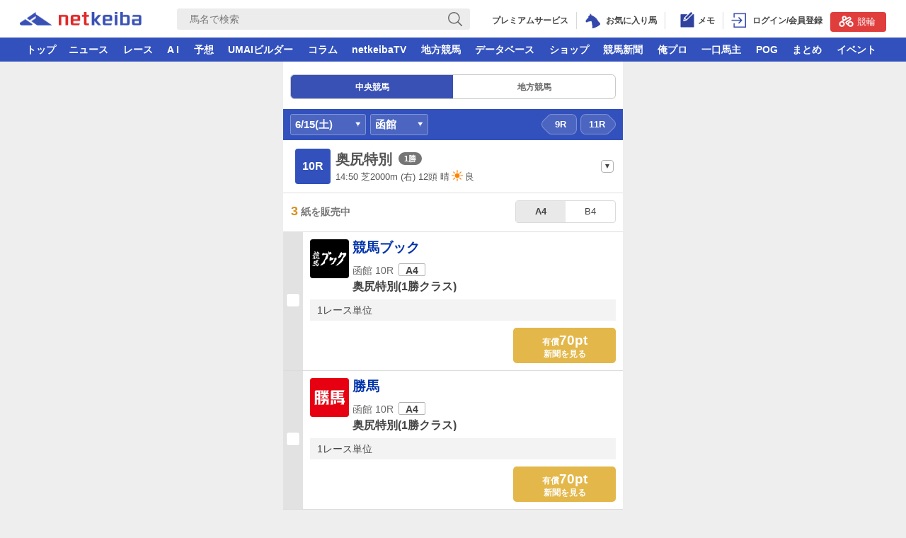

--- FILE ---
content_type: text/html; charset=
request_url: https://yoso.sp.netkeiba.com/senmonshi/jra/yoso_list.html?race_id=202402010310&rf=multimenu
body_size: 13305
content:
<!DOCTYPE html>
<html>
<head>
<meta charset="EUC-JP">

<!-- block=meta_tag_each_race (d) -->
<meta http-equiv="content-language" content="ja">
<meta name="viewport" content="width=device-width, initial-scale=1.0, maximum-scale=1.0, minimum-scale=1.0, user-scalable=1" />
<meta name="format-detection" content="telephone=no" />
<title>【奥尻特別(1勝クラス) 競馬専門紙】2024年6月15日函館10R | 競馬専門紙(JRA) - netkeiba</title>
<meta name="description" content="netkeibaの競馬専門紙(JRA)『奥尻特別(1勝クラス) 2024年6月15日函館10R』の競馬新聞・専門紙一覧です。専門紙ならではの充実したデータで馬券力もアップ。1レース単位で配信。メインレースを含む後半レースパックや、全レースたっぷりお楽しみいただけるお得な１日パックもご用意しています。" />
<meta name="keywords" content="奥尻特別,競馬専門紙,競馬新聞,競馬,keiba,予想,競馬予想,ネット競馬,netkeiba" />
<meta name="thumbnail" content="https://www.netkeiba.com/style/netkeiba.ja/image/netkeiba_logo_keiba.png" />
<!-- ogp用 -->
<meta property="og:site_name" content="netkeiba" />
<meta property="og:type" content="article" />
<meta property="og:title" content="【奥尻特別(1勝クラス) 競馬専門紙】2024年6月15日函館10R | 競馬専門紙(JRA) - netkeiba" />
<meta property="og:url" content="https://yoso.sp.netkeiba.com/senmonshi/jra/yoso_list.html?race_id=202402010310" />
<meta property="og:description" content="netkeibaの競馬専門紙(JRA)『奥尻特別(1勝クラス) 2024年6月15日函館10R』の競馬新聞・専門紙一覧です。専門紙ならではの充実したデータで馬券力もアップ。1レース単位で配信。メインレースを含む後半レースパックや、全レースたっぷりお楽しみいただけるお得な１日パックもご用意しています。" />
<meta property="og:image" content="https://www.netkeiba.com/style/netkeiba.ja/image/netkeiba_logo_keiba.png" />
<!-- Twitter用 -->
<meta property="twitter:card" content="summary_large_image">
<meta property="twitter:site" content="@netkeiba">
<!-- Facebook用 -->
<meta property="fb:admins" content="30367" />
<!-- アノテーション -->
<link rel="canonical" href="https://yoso.sp.netkeiba.com/senmonshi/jra/yoso_list.html?race_id=202402010310" />
<link rel="apple-touch-icon" href="https://cdn.netkeiba.com/img.sp/common/img/common/icon_home.png" />
<!-- 構造化データ -->
<script type="application/ld+json">
[
{
"@context": "http://schema.org",
"@type": "BreadcrumbList",
"itemListElement": [
{
"@type": "ListItem",
"position": 1,
"item": {
"@id": "https://sp.netkeiba.com",
"name": "netkeibaトップ"
}
}, {
"@type": "ListItem",
"position": 2,
"item": {
"@id": "https://yoso.sp.netkeiba.com/senmonshi/jra/index.html",
"name": "競馬専門紙(JRA)"
}
}, {
"@type": "ListItem",
"position": 3,
"item": {
"@id": "https://yoso.sp.netkeiba.com/senmonshi/jra/yoso_list.html?race_id=202402010310",
"name": "【奥尻特別(1勝クラス) 競馬専門紙】2024年6月15日函館10R"
}
}
]
},{
"@context":"http://schema.org",
"@type":"WebSite",
"url":"http://www.netkeiba.com/",
"name":"netkeiba",
"alternateName":"netkeiba - 日本最大の競馬情報サービス",
"description": "netkeibaは日本最大の競馬情報サービスです。JRA全レースの出馬表やオッズ・予想、ニュース、コラム、競走馬50万頭以上収録の競馬データベース、地方競馬、POG、予想大会、コミュニティなどがご利用いただけます。",
"sameAs":[
"https://twitter.com/netkeiba",
"https://www.facebook.com/netkeiba"
]
},{
"@context": "http://www.schema.org",
"@type": "Organization",
"name": "netkeiba",
"url": "http://www.netkeiba.com/",
"logo": "https://cdn.netkeiba.com/img.sp/common/img/common/netkeiba_logo_structured_amp.png",
"description": "netkeibaは日本最大の競馬情報サービス「netkeiba」を運営しています。"
}
]
</script>
<!-- 共通css include -->
<!-- block=yoso_common_css01 (d) -->
<link rel="shortcut icon" href="https://cdn.netkeiba.com/img.yoso2.sp/favicon.ico?20230814">
<link rel="stylesheet" href="https://rcdn.netkeiba.com/img.sp/common/css/common_nk01.css?20241203" type="text/css" media="screen" />
<link rel="stylesheet" href="https://cdn.netkeiba.com/img.sp/common/css/mediaqueries_nk01.css?20241203" type="text/css" media="screen">
<link href="//fonts.googleapis.com/css?family=Anton" rel="stylesheet" type="text/css">
<link rel="stylesheet" href="https://cdn.netkeiba.com/img.yoso2.sp/common/css/colorbox.css" type="text/css" media="screen">
<link rel="stylesheet" href="https://cdn.netkeiba.com/img.sp/common/css/sweetalert_custom.css" type="text/css" media="screen" />
<link rel="stylesheet" href="https://cdn.netkeiba.com/img.yoso2.sp/common/css/bible02.css">

<link rel="stylesheet" href="https://cdn.netkeiba.com/img.yoso2.sp/common/css/yoso_sp_yosoka_search.css?20241203">
<link rel="stylesheet" href="https://cdn.netkeiba.com/img.yoso2.sp/common/css/yoso_sp_common.css?20250829">
<!-- block=yoso_race_css (d) -->
<link rel="stylesheet" href="https://cdn.netkeiba.com/img.yoso2.sp/common/css/yoso_sp_race.css?20251029">
<link rel="stylesheet" href="/common/css/race_menu_nk01.css?20201209">
<link rel="stylesheet" href="https://cdn.netkeiba.com/img.yoso2.sp/common/css/yoso_sp_refine_nk02.css?2018083014">
<link rel="stylesheet" href="https://cdn.netkeiba.com/img.yoso2.sp/common/css/senmonshi/senmonshi01.css?20250317">
<!-- 共通js include -->
<!-- block=common_js (d) -->
<script src="https://ajax.googleapis.com/ajax/libs/jquery/1.12.0/jquery.min.js"></script>
<script src="https://cdn.netkeiba.com/img.yoso2.sp/common/js/iscroll_Menu.js?160507"></script>
<script src="https://cdn.netkeiba.com/img.regist.sp/common/js/monthly_goods_link.js?2017062202"></script>
<script src="https://cdn.netkeiba.com/img.yoso2.sp/common/js/yoso/YosoJraNar.js?20240516"></script>
<script src="https://cdn.netkeiba.com/img.yoso2.sp/common/js/yoso/YosoJra.js?2019042501"></script>
<script src="https://cdn.netkeiba.com/img.yoso2.sp/common/js/social_cart.js?17072601"></script>
<script src="https://cdn.netkeiba.com/img.yoso2.sp/common/js/yoso/yoso.action.js?20190508"></script>
<script type="text/javascript" src="https://cdn.netkeiba.com/img.sp/common/js/sweetalert.min.js" type="text/javascript"></script>
<script src="https://cdn.netkeiba.com/img.yoso2.sp/common/js/jquery.cookie.js" type="text/javascript"></script>
<script type="text/javascript">
// $Id$
window.console = {};
window.console.log = function(i){return;};
</script>
<!-- GAMスクリプトの読み込み -->
<script async src="https://securepubads.g.doubleclick.net/tag/js/gpt.js"></script>
<!-- BID STRAPスクリプトの読み込み -->
<script async src="https://fam.adingo.jp/bid-strap/netkeiba/pb.js"></script>
<script>
var bsttag = window.bsttag || {cmd: []};
bsttag.failSafeTimeout = 3000; //header bidding全体のタイムアウト
bsttag.launchAuction = function (slots) {
var hbm = {};
bsttag.cmd.push(function(cmd) {
hbm = cmd.requestBids({adUnits: slots});
});
setTimeout(function () {
if (hbm.isRequestSent) {
return;
}
hbm.isRequestSent = true;
googletag.cmd.push(function() {
googletag.pubads().refresh(slots);
});
}, bsttag.failSafeTimeout);
};
</script>
<script>
window.googletag = window.googletag || {cmd: []};
googletag.cmd.push(function () {
var expectedDomains = [
"news.sp.netkeiba.com",
"race.sp.netkeiba.com",
"nar.sp.netkeiba.com",
"db.sp.netkeiba.com",
"pog.sp.netkeiba.com"
];
var domain = expectedDomains.indexOf(location.hostname) != -1 ? location.hostname : "other";
googletag.pubads().setTargeting('netkeiba_domain', domain);
});
</script>
<!-- 広告枠の定義と、BID STRAPの呼び出し -->
<script>
window.googletag = window.googletag || {cmd: []};
googletag.cmd.push(function() {
function randomInt(min, max) {
return Math.floor( Math.random() * (max + 1 - min) ) + min;
}
if (window.innerHeight >= 569) {
// デバイスのheightが569px以上の場合
googletag.defineSlot('/62532913,21246805/s_netkeiba_320x100_overlay-non-ipat_3130', [[320, 100],[320, 80],[320, 50]], 'div-gpt-ad-1664956059480-0').setCollapseEmptyDiv(true, true).addService(googletag.pubads());
} else {
// それ以外の高さの場合
googletag.defineSlot('/62532913,21246805/s_netkeiba_320x50_overlay-non-ipat_3130', [[320, 80],[320, 50]], 'div-gpt-ad-1664956059480-0').setCollapseEmptyDiv(true, true).addService(googletag.pubads());
}
googletag.defineSlot('/62532913,21246805/s_netkeiba_300x250_footer_3130', [[300, 250],[336, 280],[320, 180]], 'div-gpt-ad-1668763160516-0').setCollapseEmptyDiv(true, true).addService(googletag.pubads());
googletag.pubads().setTargeting("fluct_ad_group", String(randomInt(1, 10)));
googletag.pubads().enableSingleRequest();
googletag.pubads().disableInitialLoad();
googletag.enableServices();
bsttag.launchAuction();
});
</script>
<!-- Geniee Wrapper Head Tag -->
<script>
window.gnshbrequest = window.gnshbrequest || {
cmd: []
};
window.gnshbrequest.cmd.push(function () {
window.gnshbrequest.registerPassback("1533124");
window.gnshbrequest.registerPassback("1533126");
window.gnshbrequest.registerPassback("1533128");
window.gnshbrequest.registerPassback("1533130");
window.gnshbrequest.registerPassback("1533132");
window.gnshbrequest.registerPassback("1533131");
window.gnshbrequest.forceInternalRequest();
});
</script>
<script async src="https://cpt.geniee.jp/hb/v1/152121/570/wrapper.min.js"></script>
<!-- /Geniee Wrapper Head Tag -->
<script src="https://cdn.netkeiba.com/img.sp/common/js/loadFif.js?ver=20200228"></script>
<!-- Google Tag Manager -->
<script>
window.dataLayer = window.dataLayer || [];
dataLayer.push({
'itemInfo': '','memberRank': 'NotLogin','memberId': ''
});
</script>

<script>(function(w,d,s,l,i){w[l]=w[l]||[];w[l].push({'gtm.start':
new Date().getTime(),event:'gtm.js'});var f=d.getElementsByTagName(s)[0],
j=d.createElement(s),dl=l!='dataLayer'?'&l='+l:'';j.async=true;j.src=
'//www.googletagmanager.com/gtm.js?id='+i+dl;f.parentNode.insertBefore(j,f);
})(window,document,'script','dataLayer','GTM-MJ83PF');</script>
<!-- End Google Tag Manager -->
</head>
<body id="Netkeiba_Race_Result" class="Netkeiba_Race_Result">
<div data-role="page" class="Wrap fc">
<!-- block=netkeiba_header_pc (d) -->
<link rel="stylesheet" href="https://cdn.netkeiba.com/img.www/style/netkeiba.ja/css/pc_header.css?20250826" type="text/css" media="screen" />
<p class="sp_nk_btn disp_none"><a href="https://www.netkeiba.com/?pid=go_sp" title="スマートフォン版へ"><img src="https://cdn.netkeiba.com/img.www/style/netkeiba.ja/image/sp_nk_link_02.png" alt="スマートフォン版へ" class="imgover" /></a></p>
<header class="Header_Area fc">
<div class="Header_Inner fc">
<h1>
<a href="https://www.netkeiba.com/?rf=logo" title="netkeiba">
<img src="https://cdn.netkeiba.com/img.www/style/netkeiba.ja/image/common/netkeiba_logo02.png" alt="netkeiba">
</a>
</h1>
<div class="DB_Search_Input">
<form class="Search_Box" action="https://www.netkeiba.com" method="POST">
<input type="hidden" name="pid" value="search">
<input type="hidden" name="type" value="db">
<div class="InputTxt_Form_Box">
<input class="Txt_Form" placeholder="馬名で検索" value="" type="text" name="word" id="keywords">
</div><!-- / .InputTxt_Form -->
<div class="Submit_Btn_Box">
<svg xmlns="http://www.w3.org/2000/svg" width="41.05" height="41.05" viewBox="0 0 41.05 41.05" class="IconInput01">
<g id="icon_search" transform="translate(-234.6 -459.7)">
<circle cx="15.6" cy="15.6" r="15.6" transform="translate(236.1 461.2)" class="st0"/>
<g>
<path d="M275.2,498.2a1.335,1.335,0,0,1,0,2l-.1.1a1.335,1.335,0,0,1-2,0l-11.2-11.2a1.335,1.335,0,0,1,0-2l.1-.1a1.335,1.335,0,0,1,2,0Z" class="st1"/>
</g>
</g>
</svg>
<input class="Submit_Btn" type="submit" name="submit" value="検 索">
</div><!-- / .Submit_Btn_Box -->
</form>
</div><!-- / .DB_Search_Input -->
<div class="MyMenuWrap">
<ul class="UserMyMenu fc">

<li>
<a href="https://regist.netkeiba.com/?pid=premium&rf=header">
<span>プレミアムサービス</span>
</a>
</li>
<li>
<a href="https://oldrace.netkeiba.com/?pid=bookmark&rf=navi" class="Icon_Header Icon_MyfavHorse">
<span>お気に入り馬</span>
</a>
</li>
<li>
<a href="https://race.netkeiba.com/notes/schedule.html?rf=navi" class="Icon_Header Icon_Note">
<span>メモ</span>
</a>
</li>
<li>
<a href="https://regist.netkeiba.com/account/?pid=login" class="Icon_Header Icon_Login">
<span>ログイン/会員登録</span>
</a>
</li>
<li class="disp_none header_stage_area no_login_show">
<a href="https://regist.netkeiba.com/?pid=stage_login&action=login&return_url=https://regist.netkeiba.com">
<span>(s)ログイン</span>
</a>
</li>
<li class="disp_none header_stage_area no_login_show">
<a href="https://regist.netkeiba.com/?pid=user_add_form&payment=nk_user&goods_cd=310409&opt=init">
<span>(s)無料会員登録</span>
</a>
<li class="disp_none header_stage_area login_show">
<a href="https://regist.netkeiba.com/?pid=stage_login&action=logout&return_url=https://regist.netkeiba.com">
<span>(s)ログアウト</span>
</a>
</li>
</li>
</ul>
<div class="SiteToggleBtn01 Keirin">
<a href="https://keirin.netkeiba.com/?rf=nk_pc_header">

<img src="https://cdn.netkeiba.com/img.www/style/netkeiba.ja/image/common/icon_keirin01.png" alt="" width="21" height="16" class="KeirinLogoMark01">競輪
</a>
</div><!-- /.SiteToggleBtn01 -->
</div>
</div><!-- /.Header_Inner -->
</header>
<nav class="ContentNavi01">
<ul class="fc">
<li class="Top">
<a href="https://www.netkeiba.com/?rf=navi" title="トップ" id="navi_link_top">トップ</a>
</li>
<li class="News">
<a href="https://news.netkeiba.com/?rf=navi" title="ニュース" id="navi_link_news">ニュース</a>
</li>
<li class="Race">
<a href="https://race.netkeiba.com/top/?rf=navi" title="レース" id="navi_link_race">レース</a>
</li>
<li class="AI New">
<a href="https://race.netkeiba.com/AI/AI.html?rf=navi" title="AI" id="navi_link_AI">A I</a>
</li>
<!-- <li class="Special">
<a href="https://race.netkeiba.com/special/index.html?id=0133&rf=navi" title="有馬記念" id="navi_link_Special">有馬記念</a>
</li> -->
<li class="Yoso">
<a href="https://yoso.netkeiba.com/?access=init&rf=navi" title="予想" id="navi_link_yoso">予想</a>
</li>
<li>
<a href="https://builder.netkeiba.com/?rf=navi" title="UMAIビルダー" id="navi_link_builder">UMAIビルダー</a>
</li>
<li class="Column">
<a href="https://news.netkeiba.com/?pid=column_top&rf=navi" title="コラム" id="navi_link_column">コラム</a>
</li>
<li class="Tv">
<a href="https://tv.netkeiba.com/?rf=navi" title="netkeibaTV" id="navi_link_tv">netkeibaTV</a>
</li>
<li class="Local">
<a href="https://nar.netkeiba.com/?rf=navi" title="地方競馬" id="navi_link_nar">地方競馬</a>
</li>
<li class="Db">
<a href="https://db.netkeiba.com/?rf=navi" title="データベース" id="navi_link_db">データベース</a>
</li>
<li class="Shop New">
<a href="https://shop.netkeiba.com/?utm_source=netkeiba&utm_medium=+referral&utm_campaign=pcgnavi_20240425" title="ショップ" id="navi_link_shop">ショップ</a>
</li>
<li class="Paper">
<a href="https://yoso.netkeiba.com/senmonshi/?rf=navi" title="競馬新聞" id="navi_link_senmonshi">競馬新聞</a>
</li>
<li class="YosoCS">
<a href="https://orepro.netkeiba.com/?rf=navi" title="俺プロ" id="navi_link_orepro">俺プロ</a>
</li>
<li class="Owner">
<a href="https://owner.netkeiba.com/?rf=navi" title="一口馬主" id="navi_link_owner">一口馬主</a>
</li>
<li class="Pog">
<a href="https://pog.netkeiba.com/?rf=navi" title="POG" id="navi_link_pog">POG</a>
</li>
<li class="Matome">
<a href="https://dir.netkeiba.com/keibamatome/index.html?rf=navi" title="まとめ" id="navi_link_keibamatome">まとめ</a>
</li>
<li class="Event">
<a href="https://dir.netkeiba.com/event/?rf=navi" title="イベント" id="navi_link_event">イベント</a>
</li>
</ul>
</nav><!-- /.ContentNavi01 -->
<!-- 広告配信用 -->
<script async='async' src='https://www.googletagservices.com/tag/js/gpt.js'></script>
<script>
var googletag = googletag || {};
googletag.cmd = googletag.cmd || [];
</script>
<!-- /広告配信用 -->
<script async src="https://cdn.netkeiba.com/img.racev4.sp/common/js/nd_util.min.js"></script>
<script type="text/javascript">
$(document).ready(function() {
show_user();
});
function show_user(){
var is_stage = '';
var is_user  = '';
var is_alert = '';
var is_sp    = '';
var nickname = '';
var user_img = '';
if(is_sp) {
$('.sp_nk_btn').show();
}
if(! is_stage) {
$('.header_stage_area').remove();
}
if(is_user){
//ログイン中
$('.login_show').show();
if(is_alert) {
$('.Alert_New').show();
}
} else {
//未ログイン
$('.no_login_show').show();
$('.login_show').remove();
}
}
</script>
<!-- block=netkeiba_header_sp (d) -->

<div class="Contents">
<div class="Main_Column">
<!-- block=yoso_menu (d) -->
<!-- ▼予想メニュー▼ -->
<div class="GenreMenuArea TypeJraYoso">
<div class="TypeChangeMenu">
<ul class="fc">
<li id="type_change_jra" class="TypeJra Active">
<a href="https://yoso.sp.netkeiba.com/senmonshi/jra/index.html" title="中央版(JRA)">
中央競馬
</a>
</li>
<li id="type_change_nar" class="TypeNar">
<a href="https://yoso.sp.netkeiba.com/senmonshi/nar/index.html" title="地方版(NAR)">
地方競馬
</a>
</li>
</ul>
</div><!-- /.TypeChangeMenu -->
</div><!-- /.GenreMenuArea -->
<!-- ▲予想メニュー▲ -->
<!-- ▼キャンペーン広告▼ -->
<!-- <div style=" margin:0px auto 20px;max-width: 100%;" class="UmaiTopAbout OwWrapper">
<a href="https://info.netkeiba.com/?pid=info_detail&id=605&rf=senmon_race">
<img src="https://cdn.netkeiba.com/img.yoso2.sp/common/img/senmonshi/campaign/bnr_210621_01.jpg">
</a>
</div> -->
<!-- ▲キャンペーン広告▲ -->
<!-- block=race_title (cp) -->
<div class="Race_Detail_Info_Btn">
<div class="Title">
<div class="Title_Box fc">
<div class="RaceChangeMenu_Group fc">
<div class="Change_Btn Day">
6/15(土)
</div><!-- / .Change_Btn Day -->
<ul class="DayChange_List" style="display:none">
<li>
<a href="https://yoso.sp.netkeiba.com/senmonshi/jra/yoso_list.html?race_id=202402010410&rf=rs" class="">6/16(日)</a>
</li>

<li>
<a href="https://yoso.sp.netkeiba.com/senmonshi/jra/race_list.html" class="">今週へ</a>
</li>
</ul>
<div class="Change_Btn Course">
函館
</div><!-- / .Change_Btn Course -->
<ul class="CourseChange_List" style="display:none">
<li>
<a href="https://yoso.sp.netkeiba.com/senmonshi/jra/yoso_list.html?race_id=202405030510&rf=rs">東京</a>
</li><li>
<a href="https://yoso.sp.netkeiba.com/senmonshi/jra/yoso_list.html?race_id=202408040510&rf=rs">京都</a>
</li>
</ul>
</div><!-- / .RaceChangeMenu_Group -->
<ul class="RaceNumLink fc">

<li class="Prev_Race">
<a href="https://yoso.sp.netkeiba.com/senmonshi/jra/yoso_list.html?race_id=202402010309&rf=rs" title="9R">9R</a>
</li>
<li class="Next_Race">
<a href="https://yoso.sp.netkeiba.com/senmonshi/jra/yoso_list.html?race_id=202402010311&rf=rs" title="11R">11R</a>
</li>

</ul>
</div><!-- / .Title_Box -->
</div><!-- / .Title -->
</div><!-- / .Race_Detail_Info_Btn -->
<script>
$(function() {
$('.Change_Btn').append('<span class="Icon_Change_ArrowB"></span>');
$('.Change_Btn.Day,.Change_Btn.Course').click(function() {
$(this).children('span').toggleClass('Icon_Change_ArrowB').toggleClass('Icon_Change_ArrowT');
$(this).toggleClass('Change_BgColor');
$(this).next().slideToggle("fast");
});
});
</script>
<div class="RaceList_NameBox_Container">
<div class="RaceList_NameBox">
<a>
<div class="RaceList_Item01">
<div class="Race_Num">
<span>10R</span>
</div><!-- /.Race_Num -->
</div><!-- /.RaceList_Item01 -->
<div class="RaceList_Item02">
<dl>
<dt class="Race_Name">奥尻特別















<span class="Icon_GradeType Icon_GradeType18 Icon_GradePos01">1勝</span>

</dt>
<dd class="Race_Data">14:50 <!-- <span class="Turf"> --><span>芝2000m</span> (右) 12頭 <span style="position:relative; padding-right: 18px;">晴<span class="Icon_Weather Weather01"></span></span>
<span class="Item03">良</span>

</dd>
</dl>
</div><!-- /.RaceList_Item02 -->
</a>
</div><!-- /.RaceList_NameBox -->
<div class="RaceList_Movie_Box"><a href="javascript:void(0);"><span class="BtnBorderWrapper"></span></a></div>
</div><!-- /.RaceList_NameBox_Container -->
<div id="hdm_RaceSubMenu1_menu" class="RaceSubMenuArea disp_none">
<div class="RaceSubMenu listCentral">
<ul class="RaceMenuList RaceMenuSub fc">

<li>
<a href="https://race.sp.netkeiba.com/?pid=shutuba&race_id=202402010310" class="RaceMenuButton" title="出馬表">
<span class="Icon_Sprite_Nk Icon_RaceInfo01"></span>
<span class="Icon_Label">出馬表</span>
</a>
</li>
<li>
<a href="https://race.sp.netkeiba.com/?pid=odds_view&race_id=202402010310" class="RaceMenuButton" title="オッズ">
<span class="Icon_Sprite_Nk Icon_RaceInfo02"></span>
<span class="Icon_Label"><span style="letter-spacing:-2px;">オッズ</span>&middot;購入</span>
</a>
</li>
<!-- ●20201116 -->
<li>
<a href="https://race.sp.netkeiba.com/race/data_top.html?race_id=202402010310" class="RaceMenuButton" title="データ分析">
<span class="Icon_Sprite_Nk Icon_RaceInfoData"></span>
<span class="Icon_Label">データ分析</span>
<!--span class="NewIcon"></span-->
</a>
</li>
<li>
<a href="https://race.sp.netkeiba.com/?pid=race_result&race_id=202402010310" class="RaceMenuButton" title="結果">
<span class="Icon_Sprite_Nk Icon_RaceInfo03"></span>
<span class="Icon_Label">結果</span>
</a>
</li>
<li>
<a href="https://race.sp.netkeiba.com/?pid=comment&race_id=202402010310" class="RaceMenuButton" title="厩舎コメント">
<span class="Icon_Sprite_Nk Icon_RaceInfo06"></span>
<span class="Icon_Label">厩舎<span style="letter-spacing:-2px;">コメント</span></span>
</a>
</li>
<li>
<a href="https://race.sp.netkeiba.com/?pid=oikiri&race_id=202402010310" class="RaceMenuButton" title="調教">
<span class="Icon_Sprite_Nk Icon_RaceInfo05"></span>
<span class="Icon_Label">調教</span>
</a>
</li>
<!-- 20201116 -->
<li>
<a href="https://race.sp.netkeiba.com/?pid=bet&race_id=202402010310" class="RaceMenuButton" title="IPAT連携">
<span class="Icon_Sprite_Nk Icon_RaceInfo04"></span>
<span class="Icon_Label">IPAT連携</span>
</a>
</li>
<li>
<a href="https://race.sp.netkeiba.com/?pid=bbs&race_id=202402010310" class="RaceMenuButton" title="掲示板">
<span class="Icon_Sprite_Nk Icon_RaceInfo10"></span>
<span class="Icon_Label">掲示板</span>
</a>
</li>
<li id="newspaper_link" style="display:none">
<a href="https://rapl.netkeiba.com/race/newspaper.html?race_id=202402010310" class="RaceMenuButton" title="競馬新聞">
<span class="Icon_Sprite_Nk Icon_RaceInfo15"></span>
<span class="Icon_Label">競馬新聞</span>
</a>
</li>
<li id="aplnewspaper_link" style="display:none">
<a href="https://rapl.netkeiba.com/race/aplnewspaper.html?race_id=202402010310" class="RaceMenuButton" title="競馬新聞">
<span class="Icon_Sprite_Nk Icon_RaceInfo15"></span>
<span class="Icon_Label">競馬新聞</span>
</a>
</li>
<li>
<a href="https://race.sp.netkeiba.com/?pid=speed&race_id=202402010310" class="RaceMenuButton" title="タイム指数">
<span class="Icon_Sprite_Nk Icon_RaceInfo08"></span>
<span class="Icon_Label">タイム指数</span>
</a>
</li>
<li>
<a href="https://race.sp.netkeiba.com/?pid=bias&race_id=202402010310" class="RaceMenuButton" title="血統分析">
<span class="Icon_Sprite_Nk Icon_RaceInfo09"></span>
<span class="Icon_Label">血統分析</span>
</a>
</li>
<li>
<a href="https://race.sp.netkeiba.com/race/match.html?race_id=202402010310" class="RaceMenuButton" title="対戦表">
<span class="Icon_Sprite_Nk Icon_RaceInfoBattle"></span>
<span class="Icon_Label">対戦表</span>
</a>
</li>
<li>
<a href="https://race.sp.netkeiba.com/race/holding_time.html?race_id=202402010310" class="RaceMenuButton" title="持ちタイム">
<span class="Icon_Sprite_Nk Icon_RaceInfoTime"></span>
<span class="Icon_Label">持ちタイム</span>
<!--span class="NewIcon"></span-->
</a>
</li>
<li>
<a href="https://race.sp.netkeiba.com/?pid=race_movie&race_id=202402010310" class="RaceMenuButton" title="映像">
<span class="Icon_Sprite_Nk Icon_RaceInfo12"></span>
<span class="Icon_Label">レース映像</span>
</a>
</li>
<li>
<a href="https://race.sp.netkeiba.com/v2/barometer/score.html?race_id=202402010310" class="RaceMenuButton" title="調子偏差値">
<span class="Icon_Sprite_Nk Icon_RaceInfo14"></span>
<span class="Icon_Label">調子偏差値</span>
</a>
</li>
<li>
<a href="https://orepro.netkeiba.com/bet/shutuba.html?race_id=202402010310&mode=init" class="RaceMenuButton" title="俺プロ">
<span class="Icon_Sprite_Nk Icon_RaceInfo13"></span>
</a>
</li>
</ul>
</div><!-- /.RaceSubMenu -->
</div>
<script>
$(function() {
$('.RaceList_Movie_Box').on('click',function(){
if(!$(this).hasClass('boxShadow_none')){
$('#hdm_RaceSubMenu1_menu').slideDown();
$(this).find('a').toggleClass('close');
$(this).addClass('boxShadow_none');
}else{
$('#hdm_RaceSubMenu1_menu').slideUp();
$(this).find('a').toggleClass('close');
$(this).removeClass('boxShadow_none');
}
return false;
});
//新聞の出し分け(Android5未満、iOS10未満は新聞非表示)
var apl_url_flg = "0";
var is_news_paper_disp = false;
var ua = navigator.userAgent.toLowerCase();
if( ua.indexOf("android") > 0 ) {
var version = parseFloat(ua.slice(ua.indexOf("android")+8));
if( version < 5 ) {
} else {
is_news_paper_disp = true;
}
} else if(ua.indexOf('ipod touch') >= 0 || ua.indexOf('iphone') >= 0 || ua.indexOf('ipad') >= 0){
var version = ua.split('os ')[1].split(' ')[0];
if (version.indexOf('_') >= 0){
version = parseInt(version.split('_')[0]);
}
if( version < 10 ) {
} else {
is_news_paper_disp = true;
}
} else {
is_news_paper_disp = true;
}
if (is_news_paper_disp) {
if (apl_url_flg == "1") {
$("#aplnewspaper_link").removeAttr('style');
} else {
$("#newspaper_link").removeAttr('style');
}
}
});
</script>
<!-- block=goods_list_v4 (d) -->
<!--予想ポイント残数-->
<div class="limite_point alert"  style="display: none;" id="area_limited_alert_point">
<p><span id="limited_alert_date"></span><span id="limited_alert_point" class="alert_point">0pt</span>が失効します</p>
</div><!-- /.limite_point -->
<!--予想ポイント残数 ここまで-->
<div class="RaceResultYosoList">
<div id="yoso_view">
<div class="Loader_Horse"><img src="https://cdn.netkeiba.com/img.sp/common/img/common/gif-load.gif?20190116" alt=""></div>
</div>
</div>
<script type="text/javascript">
$(document).ready(function (){
var race_id = '202402010310';
var filter = '';
var sort = '';
var yosoka_id = '';
ShowGoodsListByRaceV4('yoso_view', race_id, filter, sort, yosoka_id);
});
function ShowGoodsListByRaceV4( _show_id, _race_id, _filter, _sort, _yosoka_id )
{
var _data = {
input   :'UTF-8'
,output  :'jsonp'
,show_id :_show_id
,race_id :_race_id
};
if(undefined != _filter){
_data.filter = _filter;
}
if(undefined != _sort){
_data.sort = _sort;
}
if(undefined != _yosoka_id){
_data.yosoka_id = _yosoka_id;
}
$.ajax({type     : 'GET',
url      : 'https://yoso.sp.netkeiba.com/senmonshi/api/api_get_goods_list_v4.html',
data     : _data,
dataType : _data.output,
success:function( data ){
$("#"+_show_id).html( data );
},
error: function( XMLHttpRequest, textStatus, errorThrown) {
console.log('XMLHttpRequest: %O',XMLHttpRequest);
console.log('textStatus: %O',textStatus);
}
});
}
</script>
</div><!-- /.Main_Column -->
</div><!-- /contents -->
</div><!-- /.Wrap -->
<!-- フッター -->
<!-- block=footer_pc (d) -->
<footer>
<div class="NkFooterArea">
<div class="BtnPagetop">
<a href="javascript:void(0)" title="ページトップへ"></a>
</div><!-- /.BtnPagetop -->
<script type="text/javascript">
$(function() {
$('.BtnPagetop a').click(function () {
$('body,html').animate({
scrollTop: 0
}, 400);
return false;
});
});
</script>
<div class="KeirinLink01">
<a href="//keirin.netkeiba.com/?rf=nk_pc_footer" title="netkeirin"><img src="https://cdn.netkeiba.com/img.www/style/netkeiba.ja/image/common/PC_footer_bnr01.png" alt="いま競輪が熱い！nerkeirinで競輪を気軽に楽しもう" /></a>
</div><!-- /.KeirinLink01 -->
<dl class="FootSiteTitle fc">
<dt>
<a href="https://www.netkeiba.com/?rf=footer" title="netkeiba">
<img src="https://cdn.netkeiba.com/img.www/style/netkeiba.ja/image/common/netkeiba_logo01.png" alt="netkeiba" />
</a>
</dt>
<dd>
<p>利用者数<strong>1700</strong>万人突破！<strong>No.1</strong>競馬サイト</p>
</dd>
</dl>
<div class="FootWrap">
<dl class="NkFoot01 NkFootCateLink">
<dt>カテゴリ</dt>
<dd class="fc">
<ul>
<li>
<a href="https://news.netkeiba.com/?rf=footer" title="ニュース">ニュース</a>
</li>
<li>
<a href="https://race.netkeiba.com/top/?rf=footer" title="レース">レース</a>
</li>
<li>
<a href="https://yoso.netkeiba.com/?rf=footer" title="ウマい馬券">ウマい馬券</a>
</li>
<li>
<a href="https://news.netkeiba.com/?pid=column_top&rf=footer" title="コラム">コラム</a>
</li>
<li>
<a href="https://tv.netkeiba.com/?rf=footer" title="netkeibaTV">netkeibaTV</a>
</li>
<li>
<a href="https://nar.netkeiba.com/?rf=footer" title="地方競馬">地方競馬</a>
</li>
<li>
<a href="https://db.netkeiba.com/?rf=footer" title="データベース">データベース</a>
</li>
<li>
<a href="https://orepro.netkeiba.com/?rf=footer" title="俺プロ">俺プロ</a>
</li>
</ul>
<ul>
<li>
<a href="https://owner.netkeiba.com/?rf=footer" title="一口馬主">一口馬主</a>
</li>
<li>
<a href="https://pog.netkeiba.com/?rf=footer" title="POG">POG</a>
</li>
<li>
<a href="https://bbs.pc.keiba.findfriends.jp/?rf=footer" title="競馬広場">競馬広場</a>
</li>
<li>
<a href="https://dir.netkeiba.com/keibamatome/index.html?rf=footer" title="まとめ">まとめ</a>
</li>
<li>
<a href="https://yoso.netkeiba.com/senmonshi/?rf=footer" title="競馬新聞">競馬新聞</a>
</li>
<li>
<a href="https://oldrace.netkeiba.com/?pid=bookmark&rf=footer" title="お気に入り馬">お気に入り馬</a>
</li>
<li>
<a href="https://regist.netkeiba.com/?rf=footer" title="アカウント">アカウント</a>
</li>
</ul>
</dd>
</dl>
<dl class="NkFoot01">
<dt>ヘルプ＆ガイド</dt>
<dd>
<ul>
<li>
<a href="https://info.netkeiba.com/?rf=footer" title="お知らせ">お知らせ</a>
</li>
<li>
<a href="https://regist.netkeiba.com/?pid=premium&rf=footer" title="プレミアムサービスのご案内">プレミアムサービスのご案内</a>
</li>
<li>
<a href="https://regist.netkeiba.com/?pid=help&rf=footer" title="よくある質問・お問い合わせ">よくある質問・お問い合わせ</a>
</li>
</ul>
</dd>
</dl>
<dl class="NkFoot01">
<dt>netkeibaについて</dt>
<dd>
<ul>
<li>
<a href="https://www.netkeiba.com/recruit/?rf=footer" title="採用情報">採用情報</a>
</li>
<li>
<a href="https://www.netkeiba.com/info/ad/?rf=footer" title="広告掲載について">広告掲載について</a>
</li>
<li>
<a href="https://www.netkeiba.com/info/kiyaku.html?rf=footer" title="利用規約">利用規約</a>
</li>
<li>
<a href="https://www.netdreamers.co.jp/company/about/privacy.html?rf=footer" title="プライバシーポリシー">プライバシーポリシー</a>
</li>
<li>
<a href="https://www.netkeiba.com/info/guide.html?rf=footer" title="投稿ガイドライン">投稿ガイドライン</a>
</li>
<li>
<a href="https://www.netkeiba.com/info/tokusyo.html?rf=footer" title="特定商取引法に基づく表記">特定商取引法に基づく表記</a>
</li>
<li>
<a href="https://www.netdreamers.co.jp/?rf=footer" title="運営会社">運営会社</a>
</li>
</ul>
</dd>
</dl>
<dl class="NkFoot01">
<dt>スマホでnetkeiba</dt>
<dd class="SpNkInfoImg">
<img src="https://cdn.netkeiba.com/img.www/style/netkeiba.ja/image/common/img_nk_searchimg01.png" alt="検索" class="SearchImg01" />
<img src="https://cdn.netkeiba.com/img.www/style/netkeiba.ja/image/common/img_nk_qr01.png" alt="バーコード" class="QrImg01" />
</dd>
<dt>アプリでサクサクnetkeiba</dt>
<dd>
<ul class="AprStoreList fc">
<li>
<a href="https://itunes.apple.com/jp/app/id464562684/" title="Appstore"><img src="https://cdn.netkeiba.com/img.www/style/netkeiba.ja/image/common/bnr_appstore_01.png" alt="Appstore" class="" /></a>
</li>
<li>
<a href="https://play.google.com/store/apps/details?id=jp.co.netdreamers.netkeiba" title="googleplay"><img src="https://cdn.netkeiba.com/img.www/style/netkeiba.ja/image/common/bnr_googleplay_01.png" alt="googleplay" class="" /></a>
</li>
</ul>
</dd>
<dt>みんなで一緒に競馬を楽しもう!</dt>
<dd>
<div class="Sns_Icon_List_Container">
<div class="Sns_Icon_List_Text">
<span>netkeibaを</span>おすすめする
</div>
<ul class="Sns_Icon_List">
<li class="Sns_Icon_List_Item">
<a href="https://twitter.com/intent/tweet?text=%E3%80%8C%E3%83%8D%E3%83%83%E3%83%88%E3%82%B1%E3%82%A4%E3%83%90%E3%80%8D%E3%82%A2%E3%83%97%E3%83%AA%E3%81%A7%E7%AB%B6%E9%A6%AC%E3%82%92%E6%A5%BD%E3%81%97%E3%82%82%E3%81%86%EF%BC%81%0A%E3%83%8B%E3%83%A5%E3%83%BC%E3%82%B9%E3%82%84%E3%83%AC%E3%83%BC%E3%82%B9%E3%81%AE%E6%83%85%E5%A0%B1%E3%81%AA%E3%81%A9%E7%84%A1%E6%96%99%E3%81%A7%E4%BD%BF%E3%81%88%E3%82%8B%E3%82%B3%E3%83%B3%E3%83%86%E3%83%B3%E3%83%84%E3%81%8C%E7%9B%9B%E3%82%8A%E3%81%A0%E3%81%8F%E3%81%95%E3%82%93%EF%BC%81%0A%0A%E3%82%A2%E3%83%97%E3%83%AA%E3%81%AE%E3%83%80%E3%82%A6%E3%83%B3%E3%83%AD%E3%83%BC%E3%83%89%E3%81%AF%E2%86%93%E3%81%93%E3%81%A1%E3%82%89%E3%81%8B%E3%82%89%0Ahttps%3A%2F%2Fnetkeiba.onelink.me%2Fcexk%2Fyj5ftwq9" class="icon_x">
<img src="https://cdn.netkeiba.com/img.sp/common/img/footer_twitter.png" style="width: 45px;height: 45px;">
</a>
</li>
<li class="Sns_Icon_List_Item">
<a href="https://line.me/R/share?text=netkeiba%E3%82%A2%E3%83%97%E3%83%AA%E3%82%92%E3%83%80%E3%82%A6%E3%83%B3%E3%83%AD%E3%83%BC%E3%83%89%E3%81%97%E3%81%A6%E7%AB%B6%E9%A6%AC%E3%82%92%E3%82%82%E3%81%A3%E3%81%A8%E6%A5%BD%E3%81%97%E3%82%82%E3%81%86%EF%BC%81%0D%0Ahttps%3A%2F%2Fnetkeiba.onelink.me%2Fcexk%2Fki89eacp" class="icon_line">
<img src="https://cdn.netkeiba.com/img.sp/common/img/footer_line.png" style="width: 45px;height: 45px;">
</a>
</li>
<li class="Sns_Icon_List_Item">
<a href="#" class="icon_sharelink" data-url="https://netkeiba.onelink.me/cexk/kt8klqcy">
<img src="https://cdn.netkeiba.com/img.sp/common/img/footer_share.png" style="width: 45px;height: 45px;">
</a>
</li>
</ul>
<div id="ToastMessage" class="Toast">
<svg xmlns="http://www.w3.org/2000/svg" xmlns:xlink="http://www.w3.org/1999/xlink" width="12.742" height="12.742" viewBox="0 0 12.742 12.742">
<defs>
<clipPath id="clip-path">
<rect width="12.742" height="12.742" fill="#fff"/>
</clipPath>
</defs>
<g clip-path="url(#clip-path)">
<path d="M387.991,1a3.418,3.418,0,0,0-4.833,0l-1.9,1.9a.544.544,0,0,0,.769.769l1.9-1.9a2.33,2.33,0,0,1,3.3,3.3l-1.9,1.9a2.331,2.331,0,0,1-3.913-1.1.544.544,0,1,0-1.057.254,3.418,3.418,0,0,0,5.739,1.614l1.9-1.9a3.418,3.418,0,0,0,0-4.833" transform="translate(-376.25 0.001)" fill="#fff"/>
<path d="M6.97,377.961l-1.9,1.9a2.33,2.33,0,0,1-3.3-3.3l1.9-1.9a2.331,2.331,0,0,1,3.913,1.1.544.544,0,1,0,1.057-.254A3.418,3.418,0,0,0,2.9,373.9L1,375.8a3.418,3.418,0,1,0,4.833,4.833l1.9-1.9a.544.544,0,0,0-.769-.769" transform="translate(0 -368.893)" fill="#fff"/>
</g>
</svg>
URLリンクをコピーしました
</div>
<script>
document.querySelectorAll(".icon_sharelink").forEach(link => {
link.addEventListener("click", function(event) {
event.preventDefault();
const url = this.getAttribute("data-url");
navigator.clipboard.writeText(url)
.then(() => {
const toast = document.getElementById("ToastMessage");
toast.classList.add("show");
setTimeout(() => {
toast.classList.remove("show");
}, 3000);
})
.catch(err => console.error("コピーに失敗しました", err));
});
});
</script>
</div>
</dd>
<dt>netkeiba公式SNS!</dt>
<dd class="Nk_Sns_List">
<ul>
<li>
<a href="https://twitter.com/netkeiba" title="公式 X">
<svg xmlns="http://www.w3.org/2000/svg" width="17.947" height="18.341" viewBox="0 0 17.947 18.341">
<path d="M8.512,10.287h0L7.8,9.272,2.154,1.192H4.586L9.144,7.713l.71,1.015L15.78,17.2H13.348ZM15.779,0l-5.8,6.743L5.344,0H0L7.007,10.2,0,18.341H1.583L7.71,11.22,12.6,18.341h5.344L10.681,7.766h0L17.362,0Z"/>
</svg>
</a>
</li>
<li>
<a href="https://ja-jp.facebook.com/netkeiba" title="公式 Facebook">
<svg xmlns="http://www.w3.org/2000/svg" width="13.46" height="26.921" viewBox="0 0 13.46 26.921">
<path d="M8.738,26.921V14.642H12.7l.6-4.787H8.738V6.8c0-1.385.369-2.33,2.284-2.33H13.46V.187A31.852,31.852,0,0,0,9.906,0C6.388,0,3.979,2.23,3.979,6.325v3.53H0v4.787H3.979V26.921Z"/>
</svg>
</a>
</li>
<li>
<a href="https://line.me/R/ti/p/%40oa-netkeiba" title="LINE">
<svg xmlns="http://www.w3.org/2000/svg" width="24.014" height="22.715" viewBox="0 0 24.014 22.715">
<g>
<path d="M23.911,10.763a6.012,6.012,0,0,0,.095-.726,9.136,9.136,0,0,0-.011-.933C23.7,4.037,18.446,0,12,0,5.374,0,0,4.275,0,9.548c0,4.847,4.54,8.85,10.422,9.466a.652.652,0,0,1,.579.722l-.25,2.254a.654.654,0,0,0,.936.66c4.97-2.4,7.941-4.866,9.716-7,.323-.389,1.376-1.864,1.591-2.252A8.036,8.036,0,0,0,23.911,10.763Z"/>
<path d="M1.228,4.636V.614A.614.614,0,1,0,0,.614V5.25a.614.614,0,0,0,.614.614H3.07a.614.614,0,0,0,0-1.228Z" transform="translate(4.175 6.846)" fill="#d1d1d1"/>
<path d="M.748,5.864H.48A.48.48,0,0,1,0,5.384V.48A.48.48,0,0,1,.48,0H.748a.48.48,0,0,1,.48.48v4.9A.48.48,0,0,1,.748,5.864Z" transform="translate(8.442 6.846)" fill="#d1d1d1"/>
<path d="M3.561.614V3.446S1.109.248,1.072.206A.611.611,0,0,0,.59,0,.631.631,0,0,0,0,.639V5.25a.614.614,0,1,0,1.228,0V2.435S3.717,5.661,3.754,5.7a.61.61,0,0,0,.415.168.637.637,0,0,0,.62-.64V.614a.614.614,0,1,0-1.228,0Z" transform="translate(10.591 6.846)" fill="#d1d1d1"/>
<path d="M3.684.614A.614.614,0,0,0,3.07,0H.614A.614.614,0,0,0,0,.614V5.25a.614.614,0,0,0,.614.614H3.07a.614.614,0,0,0,0-1.228H1.228V3.546H3.07a.614.614,0,0,0,0-1.228H1.228V1.228H3.07A.614.614,0,0,0,3.684.614Z" transform="translate(16.301 6.846)" fill="#d1d1d1"/>
</g>
</svg>
</a>
</li>
<li>
<a href="http://www.youtube.com/user/netkeibaTV" title="netkeibaチャンネル">
<svg xmlns="http://www.w3.org/2000/svg" width="22.714" height="15.904" viewBox="0 0 22.714 15.904">
<path d="M22.246,2.489a2.846,2.846,0,0,0-2-2C18.467,0,11.357,0,11.357,0S4.247,0,2.47.468a2.9,2.9,0,0,0-2,2.021A29.987,29.987,0,0,0,0,7.952a29.877,29.877,0,0,0,.468,5.463,2.846,2.846,0,0,0,2,2c1.8.486,8.887.486,8.887.486s7.11,0,8.887-.468a2.846,2.846,0,0,0,2-2,29.988,29.988,0,0,0,.468-5.463A28.463,28.463,0,0,0,22.246,2.489Z" transform="translate(0 0)"/>
<path d="M0,6.811,5.912,3.405,0,0Z" transform="translate(9.093 4.547)" fill="#d1d1d1"/>
</svg>
</a>
</li>
<li>
<a href="https://www.instagram.com/netkeiba/" title="Instagram">
<svg xmlns="http://www.w3.org/2000/svg" width="25.238" height="25.238" viewBox="0 0 25.238 25.238">
<path d="M17.72,0H7.519A7.527,7.527,0,0,0,0,7.519v10.2a7.527,7.527,0,0,0,7.519,7.519h10.2a7.527,7.527,0,0,0,7.519-7.519V7.519A7.527,7.527,0,0,0,17.72,0ZM22.7,17.72a4.98,4.98,0,0,1-4.98,4.98H7.519a4.98,4.98,0,0,1-4.98-4.98V7.519a4.98,4.98,0,0,1,4.98-4.98h10.2a4.98,4.98,0,0,1,4.98,4.98Z"/>
<path d="M6.527,0a6.527,6.527,0,1,0,6.527,6.527A6.535,6.535,0,0,0,6.527,0Zm0,10.516a3.989,3.989,0,1,1,3.989-3.989A3.988,3.988,0,0,1,6.527,10.516Z" transform="translate(6.092 6.091)"/>
<path d="M3.128,1.564A1.564,1.564,0,1,1,1.564,0,1.564,1.564,0,0,1,3.128,1.564Z" transform="translate(17.595 4.577)"/>
</svg>
</a>
</li>
<li>
<a href="https://www.netkeiba.com?pid=rss" title="RSS">
<svg xmlns="http://www.w3.org/2000/svg" width="20.191" height="20.191" viewBox="0 0 20.191 20.191">
<path d="M20.191,18.568a1.622,1.622,0,0,1-3.243,0A15.342,15.342,0,0,0,1.622,3.243,1.622,1.622,0,1,1,1.622,0,18.588,18.588,0,0,1,20.191,18.568ZM1.622,7.588a1.622,1.622,0,1,0,0,3.243,7.748,7.748,0,0,1,7.738,7.738,1.622,1.622,0,0,0,3.243,0A11,11,0,0,0,1.622,7.588Zm1.288,7.27a2.422,2.422,0,1,0,2.422,2.422A2.422,2.422,0,0,0,2.91,14.858Z"/>
</svg>
</a>
</li>
</ul>
</dd>
</dl>
</div><!-- /.FootWrap -->
</div><!-- /.NkFooterArea -->
<div class="GlobalFooterArea">
<div class="FootWrap">
<dl class="NkFoot02">
<dt class="GfootIcon01 IconGame01">netkeiba 公式競馬ゲーム</dt>
<dd>
<ul>
<li>
<a href="//www.netkeiba.com/game/umasta.html?rf=footer" target='_blank' title="うまいるスタジアム">みんなの愛馬とバトル！ <strong>うまいるスタジアム</strong></a>
</li>
</ul>
</dd>
<dt class="GfootIcon01 IconSisterSite01">netkeiba 姉妹サイト</dt>
<dd>
<ul>
<li>
<a href="//keirin.netkeiba.com/?rf=footer" target='_blank'>競輪総合メディア <strong>netkeirin(ネットケイリン)</strong></a>
</li>
</ul>
</dd>
</dl>
<dl class="NkFoot02">
<dt class="GfootIcon01 IconMedia01">関連メディア</dt>
<dd>
<ul>
<li>
<a href="https://sp.baseball.findfriends.jp/?rf=footer" target='_blank' title="週刊ベースボールONLINE">徹底取材！野球情報は <strong>週刊ベースボールONLINE</strong></a>
</li>
<li>
<a href="https://recipe.sp.findfriends.jp/?rf=footer" target='_blank' title="KATSUYOレシピ">小林カツ代直伝！ <strong>KATSUYOレシピ</strong></a>
</li>
</ul>
</dd>
</dl>
<dl class="NkFoot02">
<dt class="GfootIcon01 IconSoftware01">ソフトウェア・プロダクト</dt>
<dd>
<ul>
<li>
<a href="https://smart.lets-ktai.jp/?rf=footer" target='_blank' title="SMART会員証">もっともセキュアな店舗売上向上アプリ <strong>SMART会員証</strong></a>
</li>
<li>
<a href="https://lets-ktai.jp/?rf=footer" target='_blank' title="Let'sケータイ！">スマホサイト制作ASP <strong>Let'sケータイ！</strong></a>
</li>
<li>
<a href="https://webspiral.jp/?rf=footer" target='_blank' title="WEB SPIRAL">サイト運営を劇的に効率化するCMS <strong>WEB SPIRAL</strong></a>
</li>
</ul>
</dd>
</dl>
</div><!-- /.FootWrap -->
<p class="CopyRight">
<small>&copy; NET DREAMERS, Co., Ltd. All Rights Reserved.</small>
</p>
</div><!-- /.GlobalFooterArea -->
</footer>
<!-- Google Tag Manager -->
<!-- remove gtm_20220924 -->
<!-- End Google Tag Manager -->
<!-- block=footer_sp (d) -->

<!-- Google Tag Manager -->
<noscript><iframe src="//www.googletagmanager.com/ns.html?id=GTM-MJ83PF"
height="0" width="0" style="display:none;visibility:hidden"></iframe></noscript>
<!-- End Google Tag Manager -->
</body>
</html>

--- FILE ---
content_type: text/html; charset=
request_url: https://yoso.sp.netkeiba.com/senmonshi/api/api_get_goods_list_v4.html?callback=jQuery1120011546116541701235_1769290980830&input=UTF-8&output=jsonp&show_id=yoso_view&race_id=202402010310&filter=&sort=&yosoka_id=&_=1769290980831
body_size: 8931
content:
jQuery1120011546116541701235_1769290980830("\n<div class=\"RaceYosoList RaceSenmonshiList\">\n<div class=\"SenmonshiListHeader\">\n<p><span class=\"count\">3<\/span>&nbsp;\u7d19\u3092\u8ca9\u58f2\u4e2d<\/p>\n<ul class=\"SizeTab01\">\n<li class=\"\">\n<a href=\"javascript:void(0)\">A4<\/a>\n<\/li>\n<li class=\"Active\">\n<a href=\"javascript:void(0)\">B4<\/a>\n<\/li>\n<\/ul>\n<\/div><!-- \/.YosoListHeader -->\n<div class=\"Schedule_Infomation_Box\" id=\"senmonshiNodataA4\" style=\"display:none;\">\n\u672c\u30ec\u30fc\u30b9\u306eA4\u30b5\u30a4\u30ba\u5c02\u9580\u7d19\u306e\u53d6\u308a\u6271\u3044\u306f\u3054\u3056\u3044\u307e\u305b\u3093\u3002\n<\/div>\n<div class=\"Schedule_Infomation_Box\" id=\"senmonshiNodataB4\" style=\"display:none;\">\n\u672c\u30ec\u30fc\u30b9\u306eB4\u30b5\u30a4\u30ba\u5c02\u9580\u7d19\u306e\u53d6\u308a\u6271\u3044\u306f\u3054\u3056\u3044\u307e\u305b\u3093\u3002\n<\/div>\n<div class=\"GensenYosoList\">\n<ul>\n<li class=\"Selectable  \" id=\"umai_goods_list_f_goods_state_f163702_384\" data-sortkey=\"\" data-filterkey=\"[&quot;f1_01&quot;]\">\n<input type=\"hidden\" name=\"umai_goods_list_f_prop_f163702_384\" id=\"umai_goods_list_f_prop_f163702_384\" value=\"384\" \/>\n<div class=\"StateArea\">\n<input type=\"hidden\" id=\"umai_goods_list_f_point_f163702_384\" name=\"umai_goods_list_f_point_f163702_384\" value=\"70\" \/>\n<input type=\"checkbox\" id=\"umai_goods_list_f_chk_f163702_384\" class=\"Yoso_CheckBox\" name=\"umai_goods_list_f_chk_f163702_384\" value=\"1\">\n<label id=\"umai_goods_list_f_label_chk_f163702_384\" for=\"umai_goods_list_f_chk_f163702_384\" class=\"Yoso_CheckLabel\"><\/label>\n<span id=\"umai_goods_list_f_state_hit_f163702_384\" class=\"Icon_Sprite_Sp_Yoso Icon_State IconState01\" style=\"display:none\"><\/span>\n<\/div><!-- \/.StateArea -->\n<div class=\"Inner\">\n<div class=\"Yosoka\">\n<div class=\"YosokaImage\"><img src=\"https:\/\/cdn.netkeiba.com\/img.yoso2.sp\/yoso_image.php?id=1363&width=184\"><\/div>\n<div class=\"Profile\">\n<div class=\"YosokaNameWrap\">\n<p class=\"Name\"><a href=\"https:\/\/yoso.sp.netkeiba.com\/senmonshi\/jra\/profile.html?id=384&rf=goods_list\">\u7af6\u99ac\u30d6\u30c3\u30af<\/a><\/p>\n<!-- span class=\"YosokaFavData\"><span class=\"Icon Icon_Fav\"><\/span><\/span -->\n<\/div><!-- \/.YosokaNameWrap -->\n<p class=\"ItemNote\">\u51fd\u9928 10R<span class=\"SizeLabel\">A4<\/span><\/p>\n<p class=\"MainName\">\u5965\u5c3b\u7279\u5225(1\u52dd\u30af\u30e9\u30b9)<\/p>\n\n<\/div><!-- \/.Profile -->\n<p class=\"CatchPhrase\">1\u30ec\u30fc\u30b9\u5358\u4f4d<\/p>\n<\/div><!-- \/.Yosoka -->\n<div class=\"BalanceWrap\">\n<div>\n<\/div>\n<div class=\"BtnArea\">\n<button style=\"display: none;\" id=\"umai_goods_list_f_buy_f163702_384\" data-is_paid_only=\"1\" class=\"StateBtn State1 \">\n<span class=\"\">\n<span class=\"Point\"><span>\u6709\u511f<\/span>70pt<\/span><span class=\"Txt\">\u65b0\u805e\u3092\u898b\u308b<\/span>\n<\/span>\n<\/button>\n\n<button style=\"display: none;\" id=\"umai_goods_list_f_have_f163702_384\" class=\"StateBtn State2\">\n<span id=\"\" class=\"\">\n<span class=\"Point\">\u8cfc\u5165\u6e08\u307f<\/span><span class=\"Txt\">\u65b0\u805e\u3092\u898b\u308b<\/span>\n<\/span>\n<\/button>\n<\/div>\n<\/div><!-- \/.BalanceWrap -->\n<\/div><!-- \/.Inner -->\n<\/li><li class=\"Selectable  \" id=\"umai_goods_list_f_goods_state_f163703_384\" data-sortkey=\"\" data-filterkey=\"[&quot;f1_02&quot;]\">\n<input type=\"hidden\" name=\"umai_goods_list_f_prop_f163703_384\" id=\"umai_goods_list_f_prop_f163703_384\" value=\"384\" \/>\n<div class=\"StateArea\">\n<input type=\"hidden\" id=\"umai_goods_list_f_point_f163703_384\" name=\"umai_goods_list_f_point_f163703_384\" value=\"90\" \/>\n<input type=\"checkbox\" id=\"umai_goods_list_f_chk_f163703_384\" class=\"Yoso_CheckBox\" name=\"umai_goods_list_f_chk_f163703_384\" value=\"1\">\n<label id=\"umai_goods_list_f_label_chk_f163703_384\" for=\"umai_goods_list_f_chk_f163703_384\" class=\"Yoso_CheckLabel\"><\/label>\n<span id=\"umai_goods_list_f_state_hit_f163703_384\" class=\"Icon_Sprite_Sp_Yoso Icon_State IconState01\" style=\"display:none\"><\/span>\n<\/div><!-- \/.StateArea -->\n<div class=\"Inner\">\n<div class=\"Yosoka\">\n<div class=\"YosokaImage\"><img src=\"https:\/\/cdn.netkeiba.com\/img.yoso2.sp\/yoso_image.php?id=1363&width=184\"><\/div>\n<div class=\"Profile\">\n<div class=\"YosokaNameWrap\">\n<p class=\"Name\"><a href=\"https:\/\/yoso.sp.netkeiba.com\/senmonshi\/jra\/profile.html?id=384&rf=goods_list\">\u7af6\u99ac\u30d6\u30c3\u30af<\/a><\/p>\n<!-- span class=\"YosokaFavData\"><span class=\"Icon Icon_Fav\"><\/span><\/span -->\n<\/div><!-- \/.YosokaNameWrap -->\n<p class=\"ItemNote\">\u51fd\u9928 10R<span class=\"SizeLabel\">B4<\/span><\/p>\n<p class=\"MainName\">\u5965\u5c3b\u7279\u5225(1\u52dd\u30af\u30e9\u30b9)<\/p>\n\n<\/div><!-- \/.Profile -->\n<p class=\"CatchPhrase\">1\u30ec\u30fc\u30b9\u5358\u4f4d<\/p>\n<\/div><!-- \/.Yosoka -->\n<div class=\"BalanceWrap\">\n<div>\n<\/div>\n<div class=\"BtnArea\">\n<button style=\"display: none;\" id=\"umai_goods_list_f_buy_f163703_384\" data-is_paid_only=\"1\" class=\"StateBtn State1 \">\n<span class=\"\">\n<span class=\"Point\"><span>\u6709\u511f<\/span>90pt<\/span><span class=\"Txt\">\u65b0\u805e\u3092\u898b\u308b<\/span>\n<\/span>\n<\/button>\n\n<button style=\"display: none;\" id=\"umai_goods_list_f_have_f163703_384\" class=\"StateBtn State2\">\n<span id=\"\" class=\"\">\n<span class=\"Point\">\u8cfc\u5165\u6e08\u307f<\/span><span class=\"Txt\">\u65b0\u805e\u3092\u898b\u308b<\/span>\n<\/span>\n<\/button>\n<\/div>\n<\/div><!-- \/.BalanceWrap -->\n<\/div><!-- \/.Inner -->\n<\/li><li class=\"Selectable  \" id=\"umai_goods_list_f_goods_state_f163805_385\" data-sortkey=\"\" data-filterkey=\"[&quot;f1_01&quot;]\">\n<input type=\"hidden\" name=\"umai_goods_list_f_prop_f163805_385\" id=\"umai_goods_list_f_prop_f163805_385\" value=\"385\" \/>\n<div class=\"StateArea\">\n<input type=\"hidden\" id=\"umai_goods_list_f_point_f163805_385\" name=\"umai_goods_list_f_point_f163805_385\" value=\"70\" \/>\n<input type=\"checkbox\" id=\"umai_goods_list_f_chk_f163805_385\" class=\"Yoso_CheckBox\" name=\"umai_goods_list_f_chk_f163805_385\" value=\"1\">\n<label id=\"umai_goods_list_f_label_chk_f163805_385\" for=\"umai_goods_list_f_chk_f163805_385\" class=\"Yoso_CheckLabel\"><\/label>\n<span id=\"umai_goods_list_f_state_hit_f163805_385\" class=\"Icon_Sprite_Sp_Yoso Icon_State IconState01\" style=\"display:none\"><\/span>\n<\/div><!-- \/.StateArea -->\n<div class=\"Inner\">\n<div class=\"Yosoka\">\n<div class=\"YosokaImage\"><img src=\"https:\/\/cdn.netkeiba.com\/img.yoso2.sp\/yoso_image.php?id=1365&width=184\"><\/div>\n<div class=\"Profile\">\n<div class=\"YosokaNameWrap\">\n<p class=\"Name\"><a href=\"https:\/\/yoso.sp.netkeiba.com\/senmonshi\/jra\/profile.html?id=385&rf=goods_list\">\u52dd\u99ac<\/a><\/p>\n<!-- span class=\"YosokaFavData\"><span class=\"Icon Icon_Fav\"><\/span><\/span -->\n<\/div><!-- \/.YosokaNameWrap -->\n<p class=\"ItemNote\">\u51fd\u9928 10R<span class=\"SizeLabel\">A4<\/span><\/p>\n<p class=\"MainName\">\u5965\u5c3b\u7279\u5225(1\u52dd\u30af\u30e9\u30b9)<\/p>\n\n<\/div><!-- \/.Profile -->\n<p class=\"CatchPhrase\">1\u30ec\u30fc\u30b9\u5358\u4f4d<\/p>\n<\/div><!-- \/.Yosoka -->\n<div class=\"BalanceWrap\">\n<div>\n<\/div>\n<div class=\"BtnArea\">\n<button style=\"display: none;\" id=\"umai_goods_list_f_buy_f163805_385\" data-is_paid_only=\"1\" class=\"StateBtn State1 \">\n<span class=\"\">\n<span class=\"Point\"><span>\u6709\u511f<\/span>70pt<\/span><span class=\"Txt\">\u65b0\u805e\u3092\u898b\u308b<\/span>\n<\/span>\n<\/button>\n\n<button style=\"display: none;\" id=\"umai_goods_list_f_have_f163805_385\" class=\"StateBtn State2\">\n<span id=\"\" class=\"\">\n<span class=\"Point\">\u8cfc\u5165\u6e08\u307f<\/span><span class=\"Txt\">\u65b0\u805e\u3092\u898b\u308b<\/span>\n<\/span>\n<\/button>\n<\/div>\n<\/div><!-- \/.BalanceWrap -->\n<\/div><!-- \/.Inner -->\n<\/li><li class=\"Selectable  \" id=\"umai_goods_list_f_goods_state_f163770_386\" data-sortkey=\"\" data-filterkey=\"[&quot;f1_01&quot;]\">\n<input type=\"hidden\" name=\"umai_goods_list_f_prop_f163770_386\" id=\"umai_goods_list_f_prop_f163770_386\" value=\"386\" \/>\n<div class=\"StateArea\">\n<input type=\"hidden\" id=\"umai_goods_list_f_point_f163770_386\" name=\"umai_goods_list_f_point_f163770_386\" value=\"70\" \/>\n<input type=\"checkbox\" id=\"umai_goods_list_f_chk_f163770_386\" class=\"Yoso_CheckBox\" name=\"umai_goods_list_f_chk_f163770_386\" value=\"1\">\n<label id=\"umai_goods_list_f_label_chk_f163770_386\" for=\"umai_goods_list_f_chk_f163770_386\" class=\"Yoso_CheckLabel\"><\/label>\n<span id=\"umai_goods_list_f_state_hit_f163770_386\" class=\"Icon_Sprite_Sp_Yoso Icon_State IconState01\" style=\"display:none\"><\/span>\n<\/div><!-- \/.StateArea -->\n<div class=\"Inner\">\n<div class=\"Yosoka\">\n<div class=\"YosokaImage\"><img src=\"https:\/\/cdn.netkeiba.com\/img.yoso2.sp\/yoso_image.php?id=1367&width=184\"><\/div>\n<div class=\"Profile\">\n<div class=\"YosokaNameWrap\">\n<p class=\"Name\"><a href=\"https:\/\/yoso.sp.netkeiba.com\/senmonshi\/jra\/profile.html?id=386&rf=goods_list\">\u7814\u7a76\u30cb\u30e5\u30fc\u30b9<\/a><\/p>\n<!-- span class=\"YosokaFavData\"><span class=\"Icon Icon_Fav\"><\/span><\/span -->\n<\/div><!-- \/.YosokaNameWrap -->\n<p class=\"ItemNote\">\u51fd\u9928 10R<span class=\"SizeLabel\">A4<\/span><\/p>\n<p class=\"MainName\">\u5965\u5c3b\u7279\u5225(1\u52dd\u30af\u30e9\u30b9)<\/p>\n\n<\/div><!-- \/.Profile -->\n<p class=\"CatchPhrase\">1\u30ec\u30fc\u30b9\u5358\u4f4d<\/p>\n<\/div><!-- \/.Yosoka -->\n<div class=\"BalanceWrap\">\n<div>\n<\/div>\n<div class=\"BtnArea\">\n<button style=\"display: none;\" id=\"umai_goods_list_f_buy_f163770_386\" data-is_paid_only=\"1\" class=\"StateBtn State1 \">\n<span class=\"\">\n<span class=\"Point\"><span>\u6709\u511f<\/span>70pt<\/span><span class=\"Txt\">\u65b0\u805e\u3092\u898b\u308b<\/span>\n<\/span>\n<\/button>\n\n<button style=\"display: none;\" id=\"umai_goods_list_f_have_f163770_386\" class=\"StateBtn State2\">\n<span id=\"\" class=\"\">\n<span class=\"Point\">\u8cfc\u5165\u6e08\u307f<\/span><span class=\"Txt\">\u65b0\u805e\u3092\u898b\u308b<\/span>\n<\/span>\n<\/button>\n<\/div>\n<\/div><!-- \/.BalanceWrap -->\n<\/div><!-- \/.Inner -->\n<\/li><li class=\"Selectable  \" id=\"umai_goods_list_f_goods_state_f163771_386\" data-sortkey=\"\" data-filterkey=\"[&quot;f1_02&quot;]\">\n<input type=\"hidden\" name=\"umai_goods_list_f_prop_f163771_386\" id=\"umai_goods_list_f_prop_f163771_386\" value=\"386\" \/>\n<div class=\"StateArea\">\n<input type=\"hidden\" id=\"umai_goods_list_f_point_f163771_386\" name=\"umai_goods_list_f_point_f163771_386\" value=\"70\" \/>\n<input type=\"checkbox\" id=\"umai_goods_list_f_chk_f163771_386\" class=\"Yoso_CheckBox\" name=\"umai_goods_list_f_chk_f163771_386\" value=\"1\">\n<label id=\"umai_goods_list_f_label_chk_f163771_386\" for=\"umai_goods_list_f_chk_f163771_386\" class=\"Yoso_CheckLabel\"><\/label>\n<span id=\"umai_goods_list_f_state_hit_f163771_386\" class=\"Icon_Sprite_Sp_Yoso Icon_State IconState01\" style=\"display:none\"><\/span>\n<\/div><!-- \/.StateArea -->\n<div class=\"Inner\">\n<div class=\"Yosoka\">\n<div class=\"YosokaImage\"><img src=\"https:\/\/cdn.netkeiba.com\/img.yoso2.sp\/yoso_image.php?id=1367&width=184\"><\/div>\n<div class=\"Profile\">\n<div class=\"YosokaNameWrap\">\n<p class=\"Name\"><a href=\"https:\/\/yoso.sp.netkeiba.com\/senmonshi\/jra\/profile.html?id=386&rf=goods_list\">\u7814\u7a76\u30cb\u30e5\u30fc\u30b9<\/a><\/p>\n<!-- span class=\"YosokaFavData\"><span class=\"Icon Icon_Fav\"><\/span><\/span -->\n<\/div><!-- \/.YosokaNameWrap -->\n<p class=\"ItemNote\">\u51fd\u9928 10R<span class=\"SizeLabel\">B4<\/span><\/p>\n<p class=\"MainName\">\u5965\u5c3b\u7279\u5225(1\u52dd\u30af\u30e9\u30b9)<\/p>\n\n<\/div><!-- \/.Profile -->\n<p class=\"CatchPhrase\">1\u30ec\u30fc\u30b9\u5358\u4f4d<\/p>\n<\/div><!-- \/.Yosoka -->\n<div class=\"BalanceWrap\">\n<div>\n<\/div>\n<div class=\"BtnArea\">\n<button style=\"display: none;\" id=\"umai_goods_list_f_buy_f163771_386\" data-is_paid_only=\"1\" class=\"StateBtn State1 \">\n<span class=\"\">\n<span class=\"Point\"><span>\u6709\u511f<\/span>70pt<\/span><span class=\"Txt\">\u65b0\u805e\u3092\u898b\u308b<\/span>\n<\/span>\n<\/button>\n\n<button style=\"display: none;\" id=\"umai_goods_list_f_have_f163771_386\" class=\"StateBtn State2\">\n<span id=\"\" class=\"\">\n<span class=\"Point\">\u8cfc\u5165\u6e08\u307f<\/span><span class=\"Txt\">\u65b0\u805e\u3092\u898b\u308b<\/span>\n<\/span>\n<\/button>\n<\/div>\n<\/div><!-- \/.BalanceWrap -->\n<\/div><!-- \/.Inner -->\n<\/li><li class=\"Selectable  \" id=\"umai_goods_list_f_goods_state_f163694_384\" data-sortkey=\"\" data-filterkey=\"[&quot;f1_01&quot;]\">\n<input type=\"hidden\" name=\"umai_goods_list_f_prop_f163694_384\" id=\"umai_goods_list_f_prop_f163694_384\" value=\"384\" \/>\n<div class=\"StateArea\">\n<input type=\"hidden\" id=\"umai_goods_list_f_point_f163694_384\" name=\"umai_goods_list_f_point_f163694_384\" value=\"420\" \/>\n<input type=\"checkbox\" id=\"umai_goods_list_f_chk_f163694_384\" class=\"Yoso_CheckBox\" name=\"umai_goods_list_f_chk_f163694_384\" value=\"1\">\n<label id=\"umai_goods_list_f_label_chk_f163694_384\" for=\"umai_goods_list_f_chk_f163694_384\" class=\"Yoso_CheckLabel\"><\/label>\n<span id=\"umai_goods_list_f_state_hit_f163694_384\" class=\"Icon_Sprite_Sp_Yoso Icon_State IconState01\" style=\"display:none\"><\/span>\n<\/div><!-- \/.StateArea -->\n<div class=\"Inner\">\n<div class=\"Yosoka\">\n<div class=\"YosokaImage\"><img src=\"https:\/\/cdn.netkeiba.com\/img.yoso2.sp\/yoso_image.php?id=1363&width=184\"><\/div>\n<div class=\"Profile\">\n<div class=\"YosokaNameWrap\">\n<p class=\"Name\"><a href=\"https:\/\/yoso.sp.netkeiba.com\/senmonshi\/jra\/profile.html?id=384&rf=goods_list\">\u7af6\u99ac\u30d6\u30c3\u30af<\/a><\/p>\n<!-- span class=\"YosokaFavData\"><span class=\"Icon Icon_Fav\"><\/span><\/span -->\n<\/div><!-- \/.YosokaNameWrap -->\n\n<p class=\"ItemNote\">\u51fd\u9928 \u5f8c\u534a\u30d1\u30c3\u30af <span class=\"SizeLabel\">A4<\/span><\/p>\n<p class=\"MainName\"><\/p>\n<\/div><!-- \/.Profile -->\n<p class=\"CatchPhrase\">\u51fd\u99287\uff5e12R<\/p>\n<\/div><!-- \/.Yosoka -->\n<div class=\"BalanceWrap\">\n<div>\n<\/div>\n<div class=\"BtnArea\">\n<button style=\"display: none;\" id=\"umai_goods_list_f_buy_f163694_384\" data-is_paid_only=\"1\" class=\"StateBtn State1 \">\n<span class=\"\">\n<span class=\"Point\"><span>\u6709\u511f<\/span>420pt<\/span><span class=\"Txt\">\u65b0\u805e\u3092\u898b\u308b<\/span>\n<\/span>\n<\/button>\n\n<button style=\"display: none;\" id=\"umai_goods_list_f_have_f163694_384\" class=\"StateBtn State2\">\n<span id=\"\" class=\"\">\n<span class=\"Point\">\u8cfc\u5165\u6e08\u307f<\/span><span class=\"Txt\">\u65b0\u805e\u3092\u898b\u308b<\/span>\n<\/span>\n<\/button>\n<\/div>\n<\/div><!-- \/.BalanceWrap -->\n<\/div><!-- \/.Inner -->\n<\/li><li class=\"Selectable  \" id=\"umai_goods_list_f_goods_state_f163695_384\" data-sortkey=\"\" data-filterkey=\"[&quot;f1_02&quot;]\">\n<input type=\"hidden\" name=\"umai_goods_list_f_prop_f163695_384\" id=\"umai_goods_list_f_prop_f163695_384\" value=\"384\" \/>\n<div class=\"StateArea\">\n<input type=\"hidden\" id=\"umai_goods_list_f_point_f163695_384\" name=\"umai_goods_list_f_point_f163695_384\" value=\"540\" \/>\n<input type=\"checkbox\" id=\"umai_goods_list_f_chk_f163695_384\" class=\"Yoso_CheckBox\" name=\"umai_goods_list_f_chk_f163695_384\" value=\"1\">\n<label id=\"umai_goods_list_f_label_chk_f163695_384\" for=\"umai_goods_list_f_chk_f163695_384\" class=\"Yoso_CheckLabel\"><\/label>\n<span id=\"umai_goods_list_f_state_hit_f163695_384\" class=\"Icon_Sprite_Sp_Yoso Icon_State IconState01\" style=\"display:none\"><\/span>\n<\/div><!-- \/.StateArea -->\n<div class=\"Inner\">\n<div class=\"Yosoka\">\n<div class=\"YosokaImage\"><img src=\"https:\/\/cdn.netkeiba.com\/img.yoso2.sp\/yoso_image.php?id=1363&width=184\"><\/div>\n<div class=\"Profile\">\n<div class=\"YosokaNameWrap\">\n<p class=\"Name\"><a href=\"https:\/\/yoso.sp.netkeiba.com\/senmonshi\/jra\/profile.html?id=384&rf=goods_list\">\u7af6\u99ac\u30d6\u30c3\u30af<\/a><\/p>\n<!-- span class=\"YosokaFavData\"><span class=\"Icon Icon_Fav\"><\/span><\/span -->\n<\/div><!-- \/.YosokaNameWrap -->\n\n<p class=\"ItemNote\">\u51fd\u9928 \u5f8c\u534a\u30d1\u30c3\u30af <span class=\"SizeLabel\">B4<\/span><\/p>\n<p class=\"MainName\"><\/p>\n<\/div><!-- \/.Profile -->\n<p class=\"CatchPhrase\">\u51fd\u99287\uff5e12R<\/p>\n<\/div><!-- \/.Yosoka -->\n<div class=\"BalanceWrap\">\n<div>\n<\/div>\n<div class=\"BtnArea\">\n<button style=\"display: none;\" id=\"umai_goods_list_f_buy_f163695_384\" data-is_paid_only=\"1\" class=\"StateBtn State1 \">\n<span class=\"\">\n<span class=\"Point\"><span>\u6709\u511f<\/span>540pt<\/span><span class=\"Txt\">\u65b0\u805e\u3092\u898b\u308b<\/span>\n<\/span>\n<\/button>\n\n<button style=\"display: none;\" id=\"umai_goods_list_f_have_f163695_384\" class=\"StateBtn State2\">\n<span id=\"\" class=\"\">\n<span class=\"Point\">\u8cfc\u5165\u6e08\u307f<\/span><span class=\"Txt\">\u65b0\u805e\u3092\u898b\u308b<\/span>\n<\/span>\n<\/button>\n<\/div>\n<\/div><!-- \/.BalanceWrap -->\n<\/div><!-- \/.Inner -->\n<\/li><li class=\"Selectable  \" id=\"umai_goods_list_f_goods_state_f163801_385\" data-sortkey=\"\" data-filterkey=\"[&quot;f1_01&quot;]\">\n<input type=\"hidden\" name=\"umai_goods_list_f_prop_f163801_385\" id=\"umai_goods_list_f_prop_f163801_385\" value=\"385\" \/>\n<div class=\"StateArea\">\n<input type=\"hidden\" id=\"umai_goods_list_f_point_f163801_385\" name=\"umai_goods_list_f_point_f163801_385\" value=\"420\" \/>\n<input type=\"checkbox\" id=\"umai_goods_list_f_chk_f163801_385\" class=\"Yoso_CheckBox\" name=\"umai_goods_list_f_chk_f163801_385\" value=\"1\">\n<label id=\"umai_goods_list_f_label_chk_f163801_385\" for=\"umai_goods_list_f_chk_f163801_385\" class=\"Yoso_CheckLabel\"><\/label>\n<span id=\"umai_goods_list_f_state_hit_f163801_385\" class=\"Icon_Sprite_Sp_Yoso Icon_State IconState01\" style=\"display:none\"><\/span>\n<\/div><!-- \/.StateArea -->\n<div class=\"Inner\">\n<div class=\"Yosoka\">\n<div class=\"YosokaImage\"><img src=\"https:\/\/cdn.netkeiba.com\/img.yoso2.sp\/yoso_image.php?id=1365&width=184\"><\/div>\n<div class=\"Profile\">\n<div class=\"YosokaNameWrap\">\n<p class=\"Name\"><a href=\"https:\/\/yoso.sp.netkeiba.com\/senmonshi\/jra\/profile.html?id=385&rf=goods_list\">\u52dd\u99ac<\/a><\/p>\n<!-- span class=\"YosokaFavData\"><span class=\"Icon Icon_Fav\"><\/span><\/span -->\n<\/div><!-- \/.YosokaNameWrap -->\n\n<p class=\"ItemNote\">\u51fd\u9928 \u5f8c\u534a\u30d1\u30c3\u30af <span class=\"SizeLabel\">A4<\/span><\/p>\n<p class=\"MainName\"><\/p>\n<\/div><!-- \/.Profile -->\n<p class=\"CatchPhrase\">\u51fd\u99287\uff5e12R<\/p>\n<\/div><!-- \/.Yosoka -->\n<div class=\"BalanceWrap\">\n<div>\n<\/div>\n<div class=\"BtnArea\">\n<button style=\"display: none;\" id=\"umai_goods_list_f_buy_f163801_385\" data-is_paid_only=\"1\" class=\"StateBtn State1 \">\n<span class=\"\">\n<span class=\"Point\"><span>\u6709\u511f<\/span>420pt<\/span><span class=\"Txt\">\u65b0\u805e\u3092\u898b\u308b<\/span>\n<\/span>\n<\/button>\n\n<button style=\"display: none;\" id=\"umai_goods_list_f_have_f163801_385\" class=\"StateBtn State2\">\n<span id=\"\" class=\"\">\n<span class=\"Point\">\u8cfc\u5165\u6e08\u307f<\/span><span class=\"Txt\">\u65b0\u805e\u3092\u898b\u308b<\/span>\n<\/span>\n<\/button>\n<\/div>\n<\/div><!-- \/.BalanceWrap -->\n<\/div><!-- \/.Inner -->\n<\/li><li class=\"Selectable  \" id=\"umai_goods_list_f_goods_state_f163762_386\" data-sortkey=\"\" data-filterkey=\"[&quot;f1_01&quot;]\">\n<input type=\"hidden\" name=\"umai_goods_list_f_prop_f163762_386\" id=\"umai_goods_list_f_prop_f163762_386\" value=\"386\" \/>\n<div class=\"StateArea\">\n<input type=\"hidden\" id=\"umai_goods_list_f_point_f163762_386\" name=\"umai_goods_list_f_point_f163762_386\" value=\"420\" \/>\n<input type=\"checkbox\" id=\"umai_goods_list_f_chk_f163762_386\" class=\"Yoso_CheckBox\" name=\"umai_goods_list_f_chk_f163762_386\" value=\"1\">\n<label id=\"umai_goods_list_f_label_chk_f163762_386\" for=\"umai_goods_list_f_chk_f163762_386\" class=\"Yoso_CheckLabel\"><\/label>\n<span id=\"umai_goods_list_f_state_hit_f163762_386\" class=\"Icon_Sprite_Sp_Yoso Icon_State IconState01\" style=\"display:none\"><\/span>\n<\/div><!-- \/.StateArea -->\n<div class=\"Inner\">\n<div class=\"Yosoka\">\n<div class=\"YosokaImage\"><img src=\"https:\/\/cdn.netkeiba.com\/img.yoso2.sp\/yoso_image.php?id=1367&width=184\"><\/div>\n<div class=\"Profile\">\n<div class=\"YosokaNameWrap\">\n<p class=\"Name\"><a href=\"https:\/\/yoso.sp.netkeiba.com\/senmonshi\/jra\/profile.html?id=386&rf=goods_list\">\u7814\u7a76\u30cb\u30e5\u30fc\u30b9<\/a><\/p>\n<!-- span class=\"YosokaFavData\"><span class=\"Icon Icon_Fav\"><\/span><\/span -->\n<\/div><!-- \/.YosokaNameWrap -->\n\n<p class=\"ItemNote\">\u51fd\u9928 \u5f8c\u534a\u30d1\u30c3\u30af <span class=\"SizeLabel\">A4<\/span><\/p>\n<p class=\"MainName\"><\/p>\n<\/div><!-- \/.Profile -->\n<p class=\"CatchPhrase\">\u51fd\u99287\uff5e12R<\/p>\n<\/div><!-- \/.Yosoka -->\n<div class=\"BalanceWrap\">\n<div>\n<\/div>\n<div class=\"BtnArea\">\n<button style=\"display: none;\" id=\"umai_goods_list_f_buy_f163762_386\" data-is_paid_only=\"1\" class=\"StateBtn State1 \">\n<span class=\"\">\n<span class=\"Point\"><span>\u6709\u511f<\/span>420pt<\/span><span class=\"Txt\">\u65b0\u805e\u3092\u898b\u308b<\/span>\n<\/span>\n<\/button>\n\n<button style=\"display: none;\" id=\"umai_goods_list_f_have_f163762_386\" class=\"StateBtn State2\">\n<span id=\"\" class=\"\">\n<span class=\"Point\">\u8cfc\u5165\u6e08\u307f<\/span><span class=\"Txt\">\u65b0\u805e\u3092\u898b\u308b<\/span>\n<\/span>\n<\/button>\n<\/div>\n<\/div><!-- \/.BalanceWrap -->\n<\/div><!-- \/.Inner -->\n<\/li><li class=\"Selectable  \" id=\"umai_goods_list_f_goods_state_f163763_386\" data-sortkey=\"\" data-filterkey=\"[&quot;f1_02&quot;]\">\n<input type=\"hidden\" name=\"umai_goods_list_f_prop_f163763_386\" id=\"umai_goods_list_f_prop_f163763_386\" value=\"386\" \/>\n<div class=\"StateArea\">\n<input type=\"hidden\" id=\"umai_goods_list_f_point_f163763_386\" name=\"umai_goods_list_f_point_f163763_386\" value=\"420\" \/>\n<input type=\"checkbox\" id=\"umai_goods_list_f_chk_f163763_386\" class=\"Yoso_CheckBox\" name=\"umai_goods_list_f_chk_f163763_386\" value=\"1\">\n<label id=\"umai_goods_list_f_label_chk_f163763_386\" for=\"umai_goods_list_f_chk_f163763_386\" class=\"Yoso_CheckLabel\"><\/label>\n<span id=\"umai_goods_list_f_state_hit_f163763_386\" class=\"Icon_Sprite_Sp_Yoso Icon_State IconState01\" style=\"display:none\"><\/span>\n<\/div><!-- \/.StateArea -->\n<div class=\"Inner\">\n<div class=\"Yosoka\">\n<div class=\"YosokaImage\"><img src=\"https:\/\/cdn.netkeiba.com\/img.yoso2.sp\/yoso_image.php?id=1367&width=184\"><\/div>\n<div class=\"Profile\">\n<div class=\"YosokaNameWrap\">\n<p class=\"Name\"><a href=\"https:\/\/yoso.sp.netkeiba.com\/senmonshi\/jra\/profile.html?id=386&rf=goods_list\">\u7814\u7a76\u30cb\u30e5\u30fc\u30b9<\/a><\/p>\n<!-- span class=\"YosokaFavData\"><span class=\"Icon Icon_Fav\"><\/span><\/span -->\n<\/div><!-- \/.YosokaNameWrap -->\n\n<p class=\"ItemNote\">\u51fd\u9928 \u5f8c\u534a\u30d1\u30c3\u30af <span class=\"SizeLabel\">B4<\/span><\/p>\n<p class=\"MainName\"><\/p>\n<\/div><!-- \/.Profile -->\n<p class=\"CatchPhrase\">\u51fd\u99287\uff5e12R<\/p>\n<\/div><!-- \/.Yosoka -->\n<div class=\"BalanceWrap\">\n<div>\n<\/div>\n<div class=\"BtnArea\">\n<button style=\"display: none;\" id=\"umai_goods_list_f_buy_f163763_386\" data-is_paid_only=\"1\" class=\"StateBtn State1 \">\n<span class=\"\">\n<span class=\"Point\"><span>\u6709\u511f<\/span>420pt<\/span><span class=\"Txt\">\u65b0\u805e\u3092\u898b\u308b<\/span>\n<\/span>\n<\/button>\n\n<button style=\"display: none;\" id=\"umai_goods_list_f_have_f163763_386\" class=\"StateBtn State2\">\n<span id=\"\" class=\"\">\n<span class=\"Point\">\u8cfc\u5165\u6e08\u307f<\/span><span class=\"Txt\">\u65b0\u805e\u3092\u898b\u308b<\/span>\n<\/span>\n<\/button>\n<\/div>\n<\/div><!-- \/.BalanceWrap -->\n<\/div><!-- \/.Inner -->\n<\/li><li class=\"Selectable  \" id=\"umai_goods_list_f_goods_state_f163596_384\" data-sortkey=\"\" data-filterkey=\"[&quot;f1_03&quot;]\">\n<input type=\"hidden\" name=\"umai_goods_list_f_prop_f163596_384\" id=\"umai_goods_list_f_prop_f163596_384\" value=\"384\" \/>\n<div class=\"StateArea\">\n<input type=\"hidden\" id=\"umai_goods_list_f_point_f163596_384\" name=\"umai_goods_list_f_point_f163596_384\" value=\"500\" \/>\n<input type=\"checkbox\" id=\"umai_goods_list_f_chk_f163596_384\" class=\"Yoso_CheckBox\" name=\"umai_goods_list_f_chk_f163596_384\" value=\"1\">\n<label id=\"umai_goods_list_f_label_chk_f163596_384\" for=\"umai_goods_list_f_chk_f163596_384\" class=\"Yoso_CheckLabel\"><\/label>\n<span id=\"umai_goods_list_f_state_hit_f163596_384\" class=\"Icon_Sprite_Sp_Yoso Icon_State IconState01\" style=\"display:none\"><\/span>\n<\/div><!-- \/.StateArea -->\n<div class=\"Inner\">\n<div class=\"Yosoka\">\n<div class=\"YosokaImage\"><img src=\"https:\/\/cdn.netkeiba.com\/img.yoso2.sp\/yoso_image.php?id=1363&width=184\"><\/div>\n<div class=\"Profile\">\n<div class=\"YosokaNameWrap\">\n<p class=\"Name\"><a href=\"https:\/\/yoso.sp.netkeiba.com\/senmonshi\/jra\/profile.html?id=384&rf=goods_list\">\u7af6\u99ac\u30d6\u30c3\u30af<\/a><\/p>\n<!-- span class=\"YosokaFavData\"><span class=\"Icon Icon_Fav\"><\/span><\/span -->\n<\/div><!-- \/.YosokaNameWrap -->\n\n<p class=\"ItemNote\">\u51fd\u9928 1\u65e5\u30d1\u30c3\u30af <span class=\"SizeLabel\">A3<\/span><\/p>\n<p class=\"MainName\"><\/p>\n<\/div><!-- \/.Profile -->\n<p class=\"CatchPhrase\">\u51fd\u9928\uff11\uff5e12\uff32 \u6771\u4eac\u30fb\u4eac\u90fd11\u30fb12\uff32\r<\/p>\n<\/div><!-- \/.Yosoka -->\n<div class=\"BalanceWrap\">\n<div>\n<\/div>\n<div class=\"BtnArea\">\n<button style=\"display: none;\" id=\"umai_goods_list_f_buy_f163596_384\" data-is_paid_only=\"1\" class=\"StateBtn State1 \">\n<span class=\"\">\n<span class=\"Point\"><span>\u6709\u511f<\/span>500pt<\/span><span class=\"Txt\">\u65b0\u805e\u3092\u898b\u308b<\/span>\n<\/span>\n<\/button>\n\n<button style=\"display: none;\" id=\"umai_goods_list_f_have_f163596_384\" class=\"StateBtn State2\">\n<span id=\"\" class=\"\">\n<span class=\"Point\">\u8cfc\u5165\u6e08\u307f<\/span><span class=\"Txt\">\u65b0\u805e\u3092\u898b\u308b<\/span>\n<\/span>\n<\/button>\n<\/div>\n<\/div><!-- \/.BalanceWrap -->\n<\/div><!-- \/.Inner -->\n<\/li><li class=\"Selectable  \" id=\"umai_goods_list_f_goods_state_f163607_385\" data-sortkey=\"\" data-filterkey=\"[&quot;f1_03&quot;]\">\n<input type=\"hidden\" name=\"umai_goods_list_f_prop_f163607_385\" id=\"umai_goods_list_f_prop_f163607_385\" value=\"385\" \/>\n<div class=\"StateArea\">\n<input type=\"hidden\" id=\"umai_goods_list_f_point_f163607_385\" name=\"umai_goods_list_f_point_f163607_385\" value=\"500\" \/>\n<input type=\"checkbox\" id=\"umai_goods_list_f_chk_f163607_385\" class=\"Yoso_CheckBox\" name=\"umai_goods_list_f_chk_f163607_385\" value=\"1\">\n<label id=\"umai_goods_list_f_label_chk_f163607_385\" for=\"umai_goods_list_f_chk_f163607_385\" class=\"Yoso_CheckLabel\"><\/label>\n<span id=\"umai_goods_list_f_state_hit_f163607_385\" class=\"Icon_Sprite_Sp_Yoso Icon_State IconState01\" style=\"display:none\"><\/span>\n<\/div><!-- \/.StateArea -->\n<div class=\"Inner\">\n<div class=\"Yosoka\">\n<div class=\"YosokaImage\"><img src=\"https:\/\/cdn.netkeiba.com\/img.yoso2.sp\/yoso_image.php?id=1365&width=184\"><\/div>\n<div class=\"Profile\">\n<div class=\"YosokaNameWrap\">\n<p class=\"Name\"><a href=\"https:\/\/yoso.sp.netkeiba.com\/senmonshi\/jra\/profile.html?id=385&rf=goods_list\">\u52dd\u99ac<\/a><\/p>\n<!-- span class=\"YosokaFavData\"><span class=\"Icon Icon_Fav\"><\/span><\/span -->\n<\/div><!-- \/.YosokaNameWrap -->\n\n<p class=\"ItemNote\">\u51fd\u9928 1\u65e5\u30d1\u30c3\u30af <span class=\"SizeLabel\">A3<\/span><\/p>\n<p class=\"MainName\"><\/p>\n<\/div><!-- \/.Profile -->\n<p class=\"CatchPhrase\">\u51fd\u9928\uff11\uff5e12\uff32 \u6771\u4eac\u30fb\u4eac\u90fd10\uff5e12\uff32\r<\/p>\n<\/div><!-- \/.Yosoka -->\n<div class=\"BalanceWrap\">\n<div>\n<\/div>\n<div class=\"BtnArea\">\n<button style=\"display: none;\" id=\"umai_goods_list_f_buy_f163607_385\" data-is_paid_only=\"1\" class=\"StateBtn State1 \">\n<span class=\"\">\n<span class=\"Point\"><span>\u6709\u511f<\/span>500pt<\/span><span class=\"Txt\">\u65b0\u805e\u3092\u898b\u308b<\/span>\n<\/span>\n<\/button>\n\n<button style=\"display: none;\" id=\"umai_goods_list_f_have_f163607_385\" class=\"StateBtn State2\">\n<span id=\"\" class=\"\">\n<span class=\"Point\">\u8cfc\u5165\u6e08\u307f<\/span><span class=\"Txt\">\u65b0\u805e\u3092\u898b\u308b<\/span>\n<\/span>\n<\/button>\n<\/div>\n<\/div><!-- \/.BalanceWrap -->\n<\/div><!-- \/.Inner -->\n<\/li><li class=\"Selectable  \" id=\"umai_goods_list_f_goods_state_f163603_386\" data-sortkey=\"\" data-filterkey=\"[&quot;f1_03&quot;]\">\n<input type=\"hidden\" name=\"umai_goods_list_f_prop_f163603_386\" id=\"umai_goods_list_f_prop_f163603_386\" value=\"386\" \/>\n<div class=\"StateArea\">\n<input type=\"hidden\" id=\"umai_goods_list_f_point_f163603_386\" name=\"umai_goods_list_f_point_f163603_386\" value=\"500\" \/>\n<input type=\"checkbox\" id=\"umai_goods_list_f_chk_f163603_386\" class=\"Yoso_CheckBox\" name=\"umai_goods_list_f_chk_f163603_386\" value=\"1\">\n<label id=\"umai_goods_list_f_label_chk_f163603_386\" for=\"umai_goods_list_f_chk_f163603_386\" class=\"Yoso_CheckLabel\"><\/label>\n<span id=\"umai_goods_list_f_state_hit_f163603_386\" class=\"Icon_Sprite_Sp_Yoso Icon_State IconState01\" style=\"display:none\"><\/span>\n<\/div><!-- \/.StateArea -->\n<div class=\"Inner\">\n<div class=\"Yosoka\">\n<div class=\"YosokaImage\"><img src=\"https:\/\/cdn.netkeiba.com\/img.yoso2.sp\/yoso_image.php?id=1367&width=184\"><\/div>\n<div class=\"Profile\">\n<div class=\"YosokaNameWrap\">\n<p class=\"Name\"><a href=\"https:\/\/yoso.sp.netkeiba.com\/senmonshi\/jra\/profile.html?id=386&rf=goods_list\">\u7814\u7a76\u30cb\u30e5\u30fc\u30b9<\/a><\/p>\n<!-- span class=\"YosokaFavData\"><span class=\"Icon Icon_Fav\"><\/span><\/span -->\n<\/div><!-- \/.YosokaNameWrap -->\n\n<p class=\"ItemNote\">\u51fd\u9928 1\u65e5\u30d1\u30c3\u30af <span class=\"SizeLabel\">A3<\/span><\/p>\n<p class=\"MainName\"><\/p>\n<\/div><!-- \/.Profile -->\n<p class=\"CatchPhrase\">\u51fd\u9928\uff11\uff5e12\uff32 \u4eac\u90fd\u30fb\u6771\u4eac10\uff5e12\uff32\r<\/p>\n<\/div><!-- \/.Yosoka -->\n<div class=\"BalanceWrap\">\n<div>\n<\/div>\n<div class=\"BtnArea\">\n<button style=\"display: none;\" id=\"umai_goods_list_f_buy_f163603_386\" data-is_paid_only=\"1\" class=\"StateBtn State1 \">\n<span class=\"\">\n<span class=\"Point\"><span>\u6709\u511f<\/span>500pt<\/span><span class=\"Txt\">\u65b0\u805e\u3092\u898b\u308b<\/span>\n<\/span>\n<\/button>\n\n<button style=\"display: none;\" id=\"umai_goods_list_f_have_f163603_386\" class=\"StateBtn State2\">\n<span id=\"\" class=\"\">\n<span class=\"Point\">\u8cfc\u5165\u6e08\u307f<\/span><span class=\"Txt\">\u65b0\u805e\u3092\u898b\u308b<\/span>\n<\/span>\n<\/button>\n<\/div>\n<\/div><!-- \/.BalanceWrap -->\n<\/div><!-- \/.Inner -->\n<\/li><li class=\"Selectable  \" id=\"umai_goods_list_f_goods_state_f163599_384\" data-sortkey=\"\" data-filterkey=\"[&quot;f1_03&quot;]\">\n<input type=\"hidden\" name=\"umai_goods_list_f_prop_f163599_384\" id=\"umai_goods_list_f_prop_f163599_384\" value=\"384\" \/>\n<div class=\"StateArea\">\n<input type=\"hidden\" id=\"umai_goods_list_f_point_f163599_384\" name=\"umai_goods_list_f_point_f163599_384\" value=\"550\" \/>\n<input type=\"checkbox\" id=\"umai_goods_list_f_chk_f163599_384\" class=\"Yoso_CheckBox\" name=\"umai_goods_list_f_chk_f163599_384\" value=\"1\">\n<label id=\"umai_goods_list_f_label_chk_f163599_384\" for=\"umai_goods_list_f_chk_f163599_384\" class=\"Yoso_CheckLabel\"><\/label>\n<span id=\"umai_goods_list_f_state_hit_f163599_384\" class=\"Icon_Sprite_Sp_Yoso Icon_State IconState01\" style=\"display:none\"><\/span>\n<\/div><!-- \/.StateArea -->\n<div class=\"Inner\">\n<div class=\"Yosoka\">\n<div class=\"YosokaImage\"><img src=\"https:\/\/cdn.netkeiba.com\/img.yoso2.sp\/yoso_image.php?id=1363&width=184\"><\/div>\n<div class=\"Profile\">\n<div class=\"YosokaNameWrap\">\n<p class=\"Name\"><a href=\"https:\/\/yoso.sp.netkeiba.com\/senmonshi\/jra\/profile.html?id=384&rf=goods_list\">\u7af6\u99ac\u30d6\u30c3\u30af<\/a><\/p>\n<!-- span class=\"YosokaFavData\"><span class=\"Icon Icon_Fav\"><\/span><\/span -->\n<\/div><!-- \/.YosokaNameWrap -->\n\n<p class=\"ItemNote\">\u6771\u897f\u7248 1\u65e5\u30d1\u30c3\u30af <span class=\"SizeLabel\">A3<\/span><\/p>\n<p class=\"MainName\"><\/p>\n<\/div><!-- \/.Profile -->\n<p class=\"CatchPhrase\">\u6771\u4eac\u30fb\u4eac\u90fd\uff11\uff5e12\uff32 \u51fd\u992811\u30fb12\uff32\r<\/p>\n<\/div><!-- \/.Yosoka -->\n<div class=\"BalanceWrap\">\n<div>\n<\/div>\n<div class=\"BtnArea\">\n<button style=\"display: none;\" id=\"umai_goods_list_f_buy_f163599_384\" data-is_paid_only=\"1\" class=\"StateBtn State1 \">\n<span class=\"\">\n<span class=\"Point\"><span>\u6709\u511f<\/span>550pt<\/span><span class=\"Txt\">\u65b0\u805e\u3092\u898b\u308b<\/span>\n<\/span>\n<\/button>\n\n<button style=\"display: none;\" id=\"umai_goods_list_f_have_f163599_384\" class=\"StateBtn State2\">\n<span id=\"\" class=\"\">\n<span class=\"Point\">\u8cfc\u5165\u6e08\u307f<\/span><span class=\"Txt\">\u65b0\u805e\u3092\u898b\u308b<\/span>\n<\/span>\n<\/button>\n<\/div>\n<\/div><!-- \/.BalanceWrap -->\n<\/div><!-- \/.Inner -->\n<\/li><li class=\"Selectable  \" id=\"umai_goods_list_f_goods_state_f163605_386\" data-sortkey=\"\" data-filterkey=\"[&quot;f1_03&quot;]\">\n<input type=\"hidden\" name=\"umai_goods_list_f_prop_f163605_386\" id=\"umai_goods_list_f_prop_f163605_386\" value=\"386\" \/>\n<div class=\"StateArea\">\n<input type=\"hidden\" id=\"umai_goods_list_f_point_f163605_386\" name=\"umai_goods_list_f_point_f163605_386\" value=\"550\" \/>\n<input type=\"checkbox\" id=\"umai_goods_list_f_chk_f163605_386\" class=\"Yoso_CheckBox\" name=\"umai_goods_list_f_chk_f163605_386\" value=\"1\">\n<label id=\"umai_goods_list_f_label_chk_f163605_386\" for=\"umai_goods_list_f_chk_f163605_386\" class=\"Yoso_CheckLabel\"><\/label>\n<span id=\"umai_goods_list_f_state_hit_f163605_386\" class=\"Icon_Sprite_Sp_Yoso Icon_State IconState01\" style=\"display:none\"><\/span>\n<\/div><!-- \/.StateArea -->\n<div class=\"Inner\">\n<div class=\"Yosoka\">\n<div class=\"YosokaImage\"><img src=\"https:\/\/cdn.netkeiba.com\/img.yoso2.sp\/yoso_image.php?id=1367&width=184\"><\/div>\n<div class=\"Profile\">\n<div class=\"YosokaNameWrap\">\n<p class=\"Name\"><a href=\"https:\/\/yoso.sp.netkeiba.com\/senmonshi\/jra\/profile.html?id=386&rf=goods_list\">\u7814\u7a76\u30cb\u30e5\u30fc\u30b9<\/a><\/p>\n<!-- span class=\"YosokaFavData\"><span class=\"Icon Icon_Fav\"><\/span><\/span -->\n<\/div><!-- \/.YosokaNameWrap -->\n\n<p class=\"ItemNote\">\u6771\u897f\u7248 1\u65e5\u30d1\u30c3\u30af <span class=\"SizeLabel\">A3<\/span><\/p>\n<p class=\"MainName\"><\/p>\n<\/div><!-- \/.Profile -->\n<p class=\"CatchPhrase\">\u6771\u4eac\u30fb\u4eac\u90fd\uff11\uff5e12\uff32 \u51fd\u992811\uff32\r<\/p>\n<\/div><!-- \/.Yosoka -->\n<div class=\"BalanceWrap\">\n<div>\n<\/div>\n<div class=\"BtnArea\">\n<button style=\"display: none;\" id=\"umai_goods_list_f_buy_f163605_386\" data-is_paid_only=\"1\" class=\"StateBtn State1 \">\n<span class=\"\">\n<span class=\"Point\"><span>\u6709\u511f<\/span>550pt<\/span><span class=\"Txt\">\u65b0\u805e\u3092\u898b\u308b<\/span>\n<\/span>\n<\/button>\n\n<button style=\"display: none;\" id=\"umai_goods_list_f_have_f163605_386\" class=\"StateBtn State2\">\n<span id=\"\" class=\"\">\n<span class=\"Point\">\u8cfc\u5165\u6e08\u307f<\/span><span class=\"Txt\">\u65b0\u805e\u3092\u898b\u308b<\/span>\n<\/span>\n<\/button>\n<\/div>\n<\/div><!-- \/.BalanceWrap -->\n<\/div><!-- \/.Inner -->\n<\/li>\n<\/ul>\n<\/div><!-- \/.GensenYosoList -->\n<\/div><!-- \/.RaceYosoList -->\n<div class=\"InputFixedArea_Wrap disp_none\" style=\"display: none;\">\n<div class=\"InputFixedArea\" style=\"position: relative; bottom: 0px;\">\n<div class=\"AvailablePoint Raw\">\n<div class=\"AvailablePoint_Wrap\">\n<p>\u5229\u7528\u53ef\u80fd\u306a\u30dd\u30a4\u30f3\u30c8<\/p><p><em id=\"cur_point_goods_list\" class=\"CurrentPoint\">---<\/em>pt<\/p>\n<\/div><!-- \/.AvailablePoint_Wrap -->\n<\/div><!-- \/.AvailablePoint -->\n<div class=\"Raw\">\n<div class=\"MatomeCheck\">\n<input type=\"checkbox\" id=\"all_check\" class=\"Yoso_CheckBox\">\n<label for=\"all_check\" class=\"Yoso_CheckLabel\"><\/label>\n<\/div><!-- \/.MatomeCheck -->\n<div class=\"Current\">\n<p><strong>\u307e\u3068\u3081\u3066\u8cfc\u5165\u3059\u308b<\/strong>\u73fe\u5728<span class=\"Count\"><span id=\"sum_item\">0<\/span>\u65b0\u805e<\/span>\u9078\u629e\u6e08\u307f<\/p>\n<\/div><!-- \/.Current -->\n<div class=\"BtnArea\">\n<button id=\"multi_buy\" class=\"StateBtn State1\">\n<span id=\"multi_pback1\" class=\"\">\n<span class=\"Point\">\n<span id=\"sum_point\">0<\/span>pt\n<\/span>\n<span class=\"Txt\">\u65b0\u805e\u3092\u898b\u308b<\/span>\n<\/span>\n<\/button>\n<\/div><!-- \/.BtnArea -->\n<\/div><!-- \/.InputBoxRaw -->\n<\/div><!-- \/.InputFixedArea -->\n<\/div><!-- \/.InputFixedArea_Wrap -->\n<script>\n(function($) {\n$('.GensenYosoList ul li').each(function() {\nvar target = $(this);\nvar targetCheckbox = target.find('.Yoso_CheckLabel');\ntargetCheckbox.click(function() {\nvar targetSelectable = $(this).parents('.Selectable');\nif (targetSelectable.hasClass('YosoSelected')) {\ntargetSelectable.removeClass('YosoSelected');\n} else {\ntargetSelectable.addClass('YosoSelected');\n}\n});\n});\n})(jQuery);\n<\/script>\n<span style=\"display:none;\" id=\"umai_goods_list_f_showpopup_buy_yoso\"><\/span>\n<script src=\"https:\/\/cdn.netkeiba.com\/img.yoso2.sp\/common\/js\/jquery.colorbox.js\" type=\"text\/javascript\"><\/script>\n<link href=\"https:\/\/cdn.netkeiba.com\/img.yoso2.sp\/common\/css\/colorbox.css\" type=\"text\/css\" rel=\"stylesheet\" media=\"screen\">\n<script>\nvar appli_obj = {};\n$(function(){\nvar yoso_jra_nar = new YosoJraNar('https:\/\/yoso.sp.netkeiba.com');\nvar _cart_group_yoso = 'yoso';\nvar _url_yoso_detail = 'https:\/\/yoso.sp.netkeiba.com\/senmonshi\/viewer\/?id=';\nvar _page_show_id = 'yoso_view';\nvar _page_is_popup_confirm = true;\nvar _page_href_val = '';\nvar _page_rf_param = 'goods_list';\nvar _page_is_global_navi = true;\nvar _page_is_disp_multi = true;\nvar _page_sort = '1';\nvar _page_filter = '';\nvar _page_scroll_flg = '0';\nvar _page_is_appli_modal = false;\n\/\/ \u30a4\u30d9\u30f3\u30c8\u521d\u671f\u5316\n$('#' + _page_show_id).off('click');\nif (_page_is_disp_multi) {\n\/\/ \u521d\u671f\u8868\u793a(\u30ab\u30fc\u30c8\u5185\u5bb9\u53cd\u6620)\nyoso_jra_nar.cart_get_itemlist(_cart_group_yoso, function(json){\nfor(var item_id in json){\nvar chk_id = 'umai_goods_list_f_chk_'+item_id;\n$('#'+chk_id).prop('checked', true);\n$('#'+chk_id).parents('.Selectable').addClass('YosoSelected');\n}\n\/\/ \u521d\u671f\u8868\u793a(\u8cfc\u5165\u30c1\u30a7\u30c3\u30af)\nrefresh_umai_goods_list();\n});\n} else {\n\/\/ \u521d\u671f\u8868\u793a(\u8cfc\u5165\u30c1\u30a7\u30c3\u30af)\nrefresh_umai_goods_list();\n}\n\/\/---------------------------------------------------------------\n\/\/ iframe\u304b\u3089\u30e1\u30c3\u30bb\u30fc\u30b8\u53d7\u4fe1\n\/\/---------------------------------------------------------------\nif (_page_is_popup_confirm) {\n$(window).off('message.umai_goods_list_f_goods_list');\n$(window).on('message.umai_goods_list_f_goods_list', function(e) {\nconsole.log('message catch goods_list_race');\n\/\/ console.log('--- origin[' + e.originalEvent.origin + ']');\n\/\/ console.log('--- data  [' + e.originalEvent.data + ']');\nif (e.originalEvent.origin == window.location.protocol + '\/\/' + window.location.host) {\nif (e.originalEvent.data == 'buy_yoso_close') {\n\/\/ \u30a6\u30de\u3044\u3082\u3063\u3068\u8cfc\u5165\u30dc\u30bf\u30f3\u62bc\u4e0b\nconsole.log(\"--- buy_yoso_close\");\nif ($.colorbox.length) {\n$.colorbox.close();\n}\n}\nif (e.originalEvent.data == 'refresh_umai_info') {\n\/\/ \u30a6\u30de\u3044\u8cfc\u5165\u30dd\u30c3\u30d7\u30a2\u30c3\u30d7\u9589\u3058\u308b\nconsole.log(\"--- refresh_umai_info\");\nrefresh_umai_goods_list();\n}\n}\n});\n\/\/ \u4f1a\u54e1\u767b\u9332\u30d5\u30ed\u30fc\n$(function(){\nvar regist_url = 'https:\/\/regist.sp.netkeiba.com';\nvar yoso_url = 'https:\/\/yoso.sp.netkeiba.com';\n$(window).off('message.register_done_senmonshi');\n$(window).on('message.register_done_senmonshi', function(event){\nif (event.originalEvent.origin !== regist_url ) return;\nif (event.originalEvent.data === 'register_done_senmonshi' ) {\nconsole.log('receive message \"register_done_senmonshi\"');\n$('#colorbox iframe').attr('src', yoso_url + '\/senmonshi\/shop\/register_done.html?return_url=' + encodeURIComponent(location.href));\n}\n});\n});\n}\nappli_obj.buy_more = function(){\nconsole.log(\"--- refresh_umai_info\");\nrefresh_umai_goods_list();\n}\n\/\/---------------------------------------------------------------\n\/\/ \u65b0\u805e\u3092\u8aad\u3080\n\/\/---------------------------------------------------------------\n$('#' + _page_show_id).on(\"click\", '[id^=\"umai_goods_list_f_show_\"]', function(){\nconsole.log('---- event start yoso_view show_ on click');\nvar item_id = $(this).prop('id').replace(\/umai_goods_list_f_show_\/,'');\nvar location_utl = _url_yoso_detail + item_id;\nif (_page_rf_param != '') {\nlocation_utl += '&rf=' + _page_rf_param;\n}\nlocation_utl += '&return_url=' + encodeURIComponent(location.href);\nwindow.location.href = location_utl;\n\/\/ var window_name = item_id;\n\/\/ window.open(location_utl, window_name);\n});\n\/\/---------------------------------------------------------------\n\/\/ \u65b0\u805e\u3092\u8aad\u3080\n\/\/---------------------------------------------------------------\n$('#' + _page_show_id).on(\"click\", '[id^=\"umai_goods_list_f_have_\"]', function(){\nconsole.log('---- event start yoso_view have_ on click');\nvar item_id = $(this).prop('id').replace(\/umai_goods_list_f_have_\/,'');\nvar location_utl = _url_yoso_detail + item_id;\nif (_page_rf_param != '') {\nlocation_utl += '&rf=' + _page_rf_param;\n}\nlocation_utl += '&return_url=' + encodeURIComponent(location.href);\nwindow.location.href = location_utl;\n\/\/ var window_name = item_id;\n\/\/ window.open(location_utl, window_name);\n});\n\/\/---------------------------------------------------------------\n\/\/ \u65b0\u805e\u3092\u8aad\u3080(\uff10\u30dd\u30a4\u30f3\u30c8\u65b0\u805e)\n\/\/---------------------------------------------------------------\n$('#' + _page_show_id).on(\"click\", '[id^=\"umai_goods_list_f_free_\"]', function(){\nconsole.log('---- event start yoso_view free_ on click');\nvar item_id = $(this).prop('id').replace(\/umai_goods_list_f_free_\/,'');\nvar location_utl = _url_yoso_detail + item_id;\nif (_page_rf_param != '') {\nlocation_utl += '&rf=' + _page_rf_param;\n}\nlocation_utl += '&return_url=' + encodeURIComponent(location.href);\nwindow.location.href = location_utl;\n\/\/ var window_name = item_id;\n\/\/ window.open(location_utl, window_name);\n});\n\/\/---------------------------------------------------------------\n\/\/ \uff11\u4ef6\u8cfc\u5165\n\/\/---------------------------------------------------------------\n$('#' + _page_show_id).on(\"click\", '[id^=\"umai_goods_list_f_buy_\"]', function(){\nconsole.log('---- event start yoso_view buy_ on click');\nvar item_id = $(this).prop('id').replace(\/umai_goods_list_f_buy_\/,'');\nvar point = $('#umai_goods_list_f_point_'+item_id).val();\n\/\/---- \u8cfc\u5165\u5143 --------------\nvar href_host = $(location).attr('host');\nvar href_search = $(location).attr('search');\nvar href_pathname = $(location).attr('pathname');\nvar href_val = \"[\"+href_host+\"][\"+href_search+\"][\"+href_pathname+\"][goodslist_v4]\";\nif (_page_href_val != '') {\nhref_val = _page_href_val;\n}\n\/\/---- \u8cfc\u5165\u5143 --------------\nyoso_jra_nar.cart_clear_item_sync( _cart_group_yoso ).done(function(){\nyoso_jra_nar.cart_add_item( _cart_group_yoso, item_id, 1, point, href_val, function(){\nvar _buy_yoso_confirm = _buy_yoso_confirm = 'https:\/\/yoso.sp.netkeiba.com\/senmonshi\/shop\/buy_item_confirm.html';\nif (_page_is_global_navi == false || _page_is_popup_confirm == true) {\n_buy_yoso_confirm = 'https:\/\/yoso.sp.netkeiba.com\/senmonshi\/shop\/popup_buy_item_confirm.html';\n}\nif (_page_is_appli_modal) {\n_buy_yoso_confirm = _buy_yoso_confirm + '?appli_modal=1';\n}\nif (_page_is_popup_confirm) {\nif (_page_is_appli_modal) {\nshow_popup_appli(_buy_yoso_confirm);\n} else {\nshow_popup(_buy_yoso_confirm);\n}\n} else {\nwindow.location.href = _buy_yoso_confirm;\n}\n});\n});\n});\n\/\/---------------------------------------------------------------\n\/\/ \u8cfc\u5165\u30c1\u30a7\u30c3\u30af\u30dc\u30bf\u30f3\u62bc\u4e0b\n\/\/---------------------------------------------------------------\n$('#' + _page_show_id).on(\"click\", '[id^=\"umai_goods_list_f_chk_\"]', function(){\nconsole.log('---- event start yoso_view chk_ on click');\nvar item_id  = $(this).prop('id').replace(\/umai_goods_list_f_chk_\/,'');\nvar point    = $('#umai_goods_list_f_point_'+item_id).val();\nvar chk_id   = 'umai_goods_list_f_chk_'+item_id;\nvar is_chk   = $(this).prop('checked');\nvar yosoka_id = $('#umai_goods_list_f_prop_'+item_id).val();\n\/\/---- \u8cfc\u5165\u5143 --------------\nvar href_host = $(location).attr('host');\nvar href_search = $(location).attr('search');\nvar href_pathname = $(location).attr('pathname');\nvar href_val = \"[\"+href_host+\"][\"+href_search+\"][\"+href_pathname+\"][goodslist_v4]\";\n\/\/---- \u8cfc\u5165\u5143 --------------\nif(true == is_chk){\n$('#'+chk_id).parents('.Selectable').addClass('YosoSelected');\nyoso_jra_nar.cart_add_item( _cart_group_yoso, item_id, 1, point, href_val );\n}else{\n$('#'+chk_id).parents('.Selectable').removeClass('YosoSelected');\nyoso_jra_nar.cart_remove_item( _cart_group_yoso, item_id );\n}\nmulti_view_update();\n});\n\/\/---------------------------------------------------------------\n\/\/ \u300c\u5168\u3066\u300d\u3092\u30c1\u30a7\u30c3\u30af\u30dc\u30bf\u30f3\u62bc\u4e0b\n\/\/---------------------------------------------------------------\n$('#' + _page_show_id).on(\"click\", '[id=\"all_check\"]', function(){\nconsole.log('---- event start all_check on click');\nvar ary_item = [];\nvar ary_point = [];\nvar ary_val = [];\nvar ary_href = [];\nif(true == $('#all_check').prop('checked')){\n\/\/ \u672a\u9078\u629e\u306e\u30a2\u30a4\u30c6\u30e0\u3092\u30ab\u30fc\u30c8\u306b\u8ffd\u52a0\nvar ary_item = [];\n$('[id^=\"umai_goods_list_f_chk_\"]').each(function(){\nvar stat      = $(this).attr('disabled');\nvar item_id   = $(this).prop('id').replace(\/umai_goods_list_f_chk_\/,'');\nvar yosoka_id = $('#umai_goods_list_f_prop_'+item_id).val();\nvar point     = $('#umai_goods_list_f_point_'+item_id).val();\n\/\/---- \u8cfc\u5165\u5143 --------------\nvar href_host = $(location).attr('host');\nvar href_search = $(location).attr('search');\nvar href_pathname = $(location).attr('pathname');\nvar href_val = \"[\"+href_host+\"][\"+href_search+\"][\"+href_pathname+\"][goodslist_v4][all]\";\n\/\/---- \u8cfc\u5165\u5143 --------------\n\/\/\u7d5e\u308a\u8fbc\u307f\u5f8c\u306e\u7d50\u679c\u3067\u5224\u5b9a\nif(undefined == stat && $('#umai_goods_list_f_goods_state_'+item_id).css('display') != 'none'){\nif($(this).prop('checked')){\n\/\/ none\n}else{\nary_item.push(item_id);\nary_point.push(point);\nary_val.push(1);\nary_href.push(href_val);\n$(this).prop('checked',true);\n$(this).parents('.Selectable').addClass('YosoSelected');\n}\n}\n});\nif(ary_item.length > 0){\nyoso_jra_nar.cart_clear_item_sync( _cart_group_yoso ).done(function(){\nyoso_jra_nar.cart_add_item( _cart_group_yoso, ary_item, ary_val, ary_point, ary_href );\n});\n}\n}else{\n\/\/ \u3053\u306e\u30ea\u30b9\u30c8\u306e\u5168\u30a2\u30a4\u30c6\u30e0\u3092\u30ab\u30fc\u30c8\u304b\u3089\u524a\u9664\nvar ary_item = [];\n$('[id^=\"umai_goods_list_f_chk_\"]').each(function(){\nvar stat = $(this).attr('disabled');\nvar item_id = $(this).prop('id').replace(\/umai_goods_list_f_chk_\/,'');\nvar yosoka_id = $('#umai_goods_list_f_prop_'+item_id).val();\nif(undefined == stat){\nvar chk_id = 'umai_goods_list_f_chk_'+item_id;\nif($(this).prop('checked')){\nary_item.push(item_id);\n$('#'+chk_id).prop('checked',false);\n$('#'+chk_id).parents('.Selectable').removeClass('YosoSelected');\n}else{\n\/\/ none\n}\n}\n});\nif(ary_item.length > 0){\nyoso_jra_nar.cart_remove_item( _cart_group_yoso, ary_item );\n}\n}\nmulti_view_update();\n});\n\/\/---------------------------------------------------------------\n\/\/ \u307e\u3068\u3081\u3066\u8cfc\u5165\n\/\/---------------------------------------------------------------\n$('#' + _page_show_id).on(\"click\", '[id=\"multi_buy\"]', function(){\nconsole.log('---- event start multi_buy on click');\nvar ary_item = [];\nvar ary_point = [];\nvar ary_val = [];\nvar ary_href = [];\n$('[id^=\"umai_goods_list_f_chk_\"]').each(function(){\nif($(this).prop('checked')){\nvar item_id = $(this).prop('id').replace(\/umai_goods_list_f_chk_\/,'');\nvar point = $('#umai_goods_list_f_point_'+item_id).val();\n\/\/---- \u8cfc\u5165\u5143 --------------\nvar href_host = $(location).attr('host');\nvar href_search = $(location).attr('search');\nvar href_pathname = $(location).attr('pathname');\nvar href_val = \"[\"+href_host+\"][\"+href_search+\"][\"+href_pathname+\"][goodslist_v4][all]\";\n\/\/---- \u8cfc\u5165\u5143 --------------\nary_item.push(item_id);\nary_point.push(point);\nary_val.push(1);\nary_href.push(href_val);\n}\n});\nif(ary_item.length > 0){\nyoso_jra_nar.cart_clear_item_sync( _cart_group_yoso ).done(function(){\nyoso_jra_nar.cart_add_item( _cart_group_yoso, ary_item, ary_val, ary_point, ary_href, function(){\nvar _buy_yoso_confirm = _buy_yoso_confirm = 'https:\/\/yoso.sp.netkeiba.com\/senmonshi\/shop\/buy_item_confirm.html';\nwindow.location.href = _buy_yoso_confirm;\n});\n});\n}\n});\n\/\/---------------------------------------------------------------\n\/\/ \u307e\u3068\u3081\u3066\u8868\u793a\u66f4\u65b0\n\/\/---------------------------------------------------------------\nfunction multi_view_update()\n{\nconsole.log('multi_view_update');\nvar sum_item  = 0;\nvar sum_point = 0;\nvar chk_all = true;\n$('[id^=\"umai_goods_list_f_chk_\"]').each(function(){\nvar item_id = $(this).prop('id').replace(\/umai_goods_list_f_chk_\/,'');\nvar yosoka_id = $('#umai_goods_list_f_prop_'+item_id).val();\nvar stat      = $(this).attr('disabled');\nvar point     = $('#umai_goods_list_f_point_'+item_id).val();\n\/\/\u7d5e\u308a\u8fbc\u307f\u5f8c\u306e\u7d50\u679c\u3067\u5224\u5b9a\nif(undefined == stat && $('#umai_goods_list_f_goods_state_'+item_id).css('display') != 'none'){\nif($(this).prop('checked')){\nsum_point += Number( point );\nsum_item++;\n}else{\nchk_all = false;\n}\n}\n});\n$('#sum_item').text(sum_item);\n$('#sum_point').text(sum_point);\nif(true == chk_all){\nconsole.log('chk_all: %s',chk_all);\n$('#all_check').prop('checked',true);\n} else {\n$('#all_check').prop('checked',false);\n}\n}\n\/\/---------------------------------------------------------------\n\/\/ \u6240\u6709\u30dd\u30a4\u30f3\u30c8\u53d6\u5f97\u5f8c\u306e\u30b3\u30fc\u30eb\u30d0\u30c3\u30af\n\/\/---------------------------------------------------------------\nfunction cb_cur_point_goods_list( json )\n{\nconsole.log('cb_cur_point_goods_list(%O)',json);\n$('#cur_point_goods_list').text( json.total_point );\nvar point = json.total_point;\nvar limited = json.limited_alert_point;\nvar limited_day = json.limited_alert_day_num;\nif ($('#area_limited_alert_point').length) {\n$('#area_limited_alert_point').css('display', 'none');\n$('#area_limited_alert_point').removeClass('patternnear');\nif (limited > 0) {\nif (limited_day <= 5) {\n$('#area_limited_alert_point').addClass('patternnear');\n}\n$('#area_limited_alert_point').css('display', 'block');\n$('#limited_alert_point').text(limited+\"pt\");\nvar str_day = '\u672c\u65e5';\nif (limited_day > 0) {\nstr_day = '\u3042\u3068' + limited_day + '\u65e5\u3067';\n}\n$('#limited_alert_date').text(str_day);\n}\n}\n}\n\/\/---------------------------------------------------------------\n\/\/ \u30dd\u30c3\u30d7\u30a2\u30c3\u30d7\n\/\/---------------------------------------------------------------\nfunction show_popup ( ref_url, item_id ){\nconsole.log('show_popup');\n$('#umai_goods_list_f_showpopup_buy_yoso').colorbox({\niframe:true,\nwidth: \"94%\",\nmaxWidth:'480px',\nheight:\"450px\",\nmaxHeight:\"90%\",\nspeed:'200',\nopen:true,\nfixed: true,\nhref: ref_url,\nonClosed:function(){\npostMessage('refresh_umai_info', window.location.protocol + '\/\/' + window.location.host);\n}\n});\n}\nfunction show_popup_appli ( ref_url, item_id ){\nlocation.href = 'ndapp:\/\/open_popupbox?url=' + encodeURIComponent(ref_url);\n}\n\/\/---------------------------------------------------------------\n\/\/ \u5546\u54c1\u4e00\u89a7\u8cfc\u5165\u72b6\u614b\u66f4\u65b0\n\/\/---------------------------------------------------------------\nfunction refresh_umai_goods_list()\n{\nconsole.log(\"refresh_umai_goods_list\");\nvar ary_item_id = [];\n$('[id^=\"umai_goods_list_f_have_\"]').each(function(){\nvar item_id = $(this).prop('id').replace(\/umai_goods_list_f_have_\/,'');\nary_item_id.push(item_id);\n});\nif(ary_item_id.length > 0){\nyoso_jra_nar.checkPurchesItem(ary_item_id, cb_purchase_check);\n}\nif (_page_is_disp_multi) {\nyoso_jra_nar.GetUserPoint(cb_cur_point_goods_list);\n}\n}\n\/\/---------------------------------------------------------------\n\/\/ \u8cfc\u5165\u5546\u54c1\u53d6\u5f97\u5f8c\u306e\u30b3\u30fc\u30eb\u30d0\u30c3\u30af\n\/\/---------------------------------------------------------------\nfunction cb_purchase_check( json )\n{\nconsole.log('cb_purchase_check(%O)',json);\nif (json !== undefined) {\nif (_page_is_disp_multi) {\n\/\/ \u30ed\u30b0\u30a4\u30f3\u6e08\u307f\u306e\u5834\u5408\u306e\u307f\u307e\u3068\u3081\u3066\u30d5\u30c3\u30c0\u30fc\u8868\u793a\nif (_page_scroll_flg == '0') {\n$(window).scroll(function() {\nvar YosoViewTop = $('.RaceYosoList').offset().top;\nvar YosoViewBottom = $('.RaceYosoList').offset().top + $('.RaceYosoList').height();\nvar documentHeight = $(document).height();\nvar scrollPosition = $(window).height() + $(window).scrollTop();\nif ($(this).scrollTop() + $(window).height() > YosoViewTop) {\n$('.InputFixedArea_Wrap').fadeIn();\n} else {\n$('.InputFixedArea_Wrap').fadeOut();\n}\nif ( scrollPosition >= YosoViewBottom ) {\n$(\".InputFixedArea\").css({\"position\":\"relative\"});\n} else {\n$(\".InputFixedArea\").css({\"position\":\"fixed\",\"bottom\": \"0px\"});\n}\n});\n_page_scroll_flg = '1';\n$('.InputFixedArea_Wrap').show();\n}\n}\n} else {\nif (_page_is_disp_multi) {\n$('.InputFixedArea_Wrap').hide();\n}\n}\n\/\/ \u8cfc\u5165\u6e08\u307f\u5546\u54c1\u306e\u8868\u793a\u72b6\u614b\u5909\u66f4\nfor(var item_id in json){\nif(true == json[item_id]){\nvar chk_id = 'umai_goods_list_f_chk_'+item_id;\nvar label_chk_id = 'umai_goods_list_f_label_chk_'+item_id;\nvar buy_id = 'umai_goods_list_f_buy_'+item_id;\nvar show_id = 'umai_goods_list_f_show_'+item_id;\nvar have_id = 'umai_goods_list_f_have_'+item_id;\nvar state_id = 'umai_goods_list_f_goods_state_'+item_id;\n$('#'+chk_id).attr('disabled',true);\n$('#'+chk_id).remove();\n$('#'+label_chk_id).remove();\n$('#'+buy_id).css('display','none');\n$('#'+show_id).css('display','none');\n$('#'+have_id).css('display','block');\nif (_page_is_disp_multi) {\nvar state_id1 = 'umai_goods_list_f_state_hit_'+item_id;\n$('#'+state_id1).css('display', 'block');\n}\n\/\/----- \u7d5e\u308a\u8fbc\u307f\u8981\u7d20\u306b\u8ffd\u52a0 ------\n\/\/ \u52d5\u7684\u306b\u5909\u66f4\u3057\u3066\u3044\u308b\u306e\u3067getAttribute,setAttribute\u3092\u4f7f\u7528\u3059\u308b\nvar itemData = document.getElementById(state_id).getAttribute('data-filterkey')\nitemData = itemData.replace(\/\\[|\\]|\\\"\/g, '').split(',');\nif(!Array.isArray(itemData)) {\nitemData = [itemData];\n}\nif(!itemData.includes('f6_01')){\nitemData.push('f6_01');\ndocument.getElementById(state_id).setAttribute('data-filterkey',itemData.join(','));\n}\n}\n}\n\/\/ \u5168\u5546\u54c1\u306e\u8868\u793a\u72b6\u614b\u5909\u66f4\n$('[id^=\"umai_goods_list_f_chk_\"]').each(function(){\nvar stat = $(this).attr('disabled');\nvar item_id = $(this).prop('id').replace(\/umai_goods_list_f_chk_\/,'');\nvar $buy_btn = $('#umai_goods_list_f_buy_'+item_id);\nif(undefined == stat){\nif(json === undefined){\nif($buy_btn.hasClass('can_trial')){\n$buy_btn.addClass('not_login');\n$buy_btn.find('.Point').text('\u7121\u6599');\n$buy_btn.find('.Txt').text('\u304a\u8a66\u3057');\n}\n} else {\nvar point = $('#umai_goods_list_f_point_'+item_id).val();\nvar _is_paid_only = $buy_btn.data('is_paid_only');\n$buy_btn.removeClass('not_login');\n$buy_btn.addClass('login');\nif (_is_paid_only == '1') {\n$buy_btn.find('.Point').html(\"<span>\u6709\u511f<\/span>\"+point+\"pt\");\n} else {\n$buy_btn.find('.Point').text(point+\"pt\");\n}\n$buy_btn.find('.Txt').text('\u65b0\u805e\u3092\u898b\u308b');\n}\n$('#umai_goods_list_f_buy_'+item_id).css('display','block');\n}\n});\n\/\/ \u65e2\u306b\u30ec\u30fc\u30b9\u78ba\u5b9a\u72b6\u614b\u306e\u5834\u5408\u3001\u300c\u65b0\u805e\u3092\u8aad\u3080\u300d\u30dc\u30bf\u30f3\u3092\u8868\u793a\n$('[id^=\"umai_goods_list_f_show_\"]').each(function(){\nvar item_id = $(this).prop('id').replace(\/umai_goods_list_f_show_\/,'');\nif($('#umai_goods_list_f_have_'+item_id)[0].style.display != 'block'){\n\/\/\u8cfc\u5165\u6e08\u307f\u3067\u306a\u3044\u5834\u5408\u306b\u9650\u308b\n$('#umai_goods_list_f_show_'+item_id).css('display','block');\n}\n});\n\/\/ \u7121\u6599\u516c\u958b\u306e\u5834\u5408\u3001\u30c1\u30a7\u30c3\u30af\u30dc\u30c3\u30af\u30b9\u3092\u5916\u3059\n$('[id^=\"umai_goods_list_f_free_\"]').each(function(){\nvar item_id = $(this).prop('id').replace(\/umai_goods_list_f_free_\/,'');\nvar chk_id = 'umai_goods_list_f_chk_'+item_id;\nvar label_chk_id = 'umai_goods_list_f_label_chk_'+item_id;\nvar state_id = 'umai_goods_list_f_goods_state_'+item_id;\n$('#'+chk_id).attr('disabled',true);\n$('#'+chk_id).remove();\n$('#'+label_chk_id).remove();\nif (_page_is_disp_multi) {\nvar state_id1 = 'umai_goods_list_f_state_hit_'+item_id;\n$('#'+state_id1).css('display', 'block');\n}\n});\n\/\/ \u307e\u3068\u3081\u3066\u8cfc\u5165\u306e\u8868\u793a\u3092\u66f4\u65b0\nif (_page_is_disp_multi) {\nmulti_view_update();\n}\n}\n\/\/ \u30b5\u30a4\u30ba\u30bf\u30d6\u30a4\u30d9\u30f3\u30c8\n$('.SizeTab01 li').each(function () {\n$(this).off('click');\n$(this).on('click', function () {\nvar index = $('.SizeTab01 li').index(this);\n$('.SizeTab01 li').removeClass('Active');\n$(this).addClass('Active');\nvar filterData = [];\nif (index == 0) {\nvar tmpFilterData = [];\ntmpFilterData.push('f1_01');\ntmpFilterData.push('f1_03');\nfilterData.push(tmpFilterData);\n} else {\nvar tmpFilterData = [];\ntmpFilterData.push('f1_02');\ntmpFilterData.push('f1_03');\nfilterData.push(tmpFilterData);\n}\n$('li[id^=\"umai_goods_list_f_goods_state_\"]').css('display','table');\nif (filterData.length > 0) {\n$('li[id^=\"umai_goods_list_f_goods_state_\"]').each(function() {\n\/\/ \u52d5\u7684\u306b\u5909\u66f4\u3057\u3066\u3044\u308b\u306e\u3067getAttribute\u3092\u4f7f\u7528\u3059\u308b\nvar itemData = document.getElementById($(this).attr('id')).getAttribute('data-filterkey')\nitemData = itemData.replace(\/\\[|\\]|\\\"\/g, '').split(',');\nif(!Array.isArray(itemData)) {\nitemData = [itemData];\n}\nlabelSerchGroup:\nfor (var i = 0; i < filterData.length; i++) {\nvar serchExistFlag = false;\nlabelSerchGroupInput:\nfor (var j = 0; j < filterData[i].length; j++) {\nfor (var k = 0; k < itemData.length; k++) {\nif (filterData[i][j] == itemData[k]) {\nserchExistFlag = true;\nbreak labelSerchGroupInput;\n}\n}\n}\nif (serchExistFlag == false) {\n$(this).css('display','none');\nbreak labelSerchGroup;\n}\n}\n});\n}\nif (_page_is_disp_multi) {\nvar ary_del_item = [];\n$('li[id^=\"umai_goods_list_f_goods_state_\"]:hidden').each(function() {\nvar item_id = $(this).prop('id').replace(\/umai_goods_list_f_goods_state_\/,'');\nif ($('#umai_goods_list_f_chk_' + item_id).prop('checked')) {\nvar stat = $('#umai_goods_list_f_chk_' + item_id).attr('disabled');\nvar yosoka_id = $('#umai_goods_list_f_prop_'+item_id).val();\nif(undefined == stat){\nary_del_item.push(item_id);\n$('#umai_goods_list_f_chk_' + item_id).prop('checked', false);\n$('#umai_goods_list_f_chk_' + item_id).parents('.Selectable').removeClass('YosoSelected');\n}\n}\n});\nif(ary_del_item.length > 0){\nyoso_jra_nar.cart_remove_item( _cart_group_yoso, ary_del_item );\n}\nmulti_view_update();\n}\n$('#senmonshiNodataA4').css('display','none');\n$('#senmonshiNodataB4').css('display','none');\nif ($('li[id^=\"umai_goods_list_f_goods_state_\"]:visible').length == 0) {\nif (index == 0) {\n$('#senmonshiNodataA4').css('display','block');\n} else {\n$('#senmonshiNodataB4').css('display','block');\n}\n}\n\/\/ cookie\u4fdd\u5b58\n$.cookie('senmonshi_size', index + 1, { path : '\/', domain : 'netkeiba.com', expires:  365});\n});\n});\n\/\/ \u7d5e\u308a\u8fbc\u307f\u521d\u671f\u8868\u793a\n\/\/ if ($.cookie('senmonshi_size')) {\n\/\/     if ($.cookie('senmonshi_size') == 2) {\n\/\/         $('.SizeTab01 li').eq(1).click();\n\/\/     } else {\n\/\/         $('.SizeTab01 li').eq(0).click();\n\/\/     }\n\/\/ } else {\n\/\/     $('.SizeTab01 li').eq(0).click();\n\/\/ }\n$('.SizeTab01 li').eq(0).click();\n});\nfunction buy_more_appli(){\nappli_obj.buy_more();\n}\n<\/script>")

--- FILE ---
content_type: text/html; charset=
request_url: https://yoso.sp.netkeiba.com/?callback=jQuery1120011546116541701235_1769290980830
body_size: 144
content:
jQuery1120011546116541701235_1769290980830({"status":"OK","data":""})

--- FILE ---
content_type: text/html; charset=
request_url: https://yoso.sp.netkeiba.com/shop/api_post_purchase.html?callback=jQuery1120011546116541701235_1769290980830
body_size: 10
content:
jQuery1120011546116541701235_1769290980830({"status":"NG","reason":"not login"})

--- FILE ---
content_type: text/html; charset=
request_url: https://yoso.sp.netkeiba.com/shop/api_get_user_point.html?callback=jQuery1120011546116541701235_1769290980832
body_size: 17
content:
jQuery1120011546116541701235_1769290980832({"status":"NG","reason":"not login","data":""})

--- FILE ---
content_type: text/html; charset=utf-8
request_url: https://www.google.com/recaptcha/api2/aframe
body_size: 267
content:
<!DOCTYPE HTML><html><head><meta http-equiv="content-type" content="text/html; charset=UTF-8"></head><body><script nonce="0Immb0qDNwQ2ZcX2zsuKAg">/** Anti-fraud and anti-abuse applications only. See google.com/recaptcha */ try{var clients={'sodar':'https://pagead2.googlesyndication.com/pagead/sodar?'};window.addEventListener("message",function(a){try{if(a.source===window.parent){var b=JSON.parse(a.data);var c=clients[b['id']];if(c){var d=document.createElement('img');d.src=c+b['params']+'&rc='+(localStorage.getItem("rc::a")?sessionStorage.getItem("rc::b"):"");window.document.body.appendChild(d);sessionStorage.setItem("rc::e",parseInt(sessionStorage.getItem("rc::e")||0)+1);localStorage.setItem("rc::h",'1769290988907');}}}catch(b){}});window.parent.postMessage("_grecaptcha_ready", "*");}catch(b){}</script></body></html>

--- FILE ---
content_type: text/css
request_url: https://rcdn.netkeiba.com/img.sp/common/css/common_nk01.css?20241203
body_size: 10355
content:
@charset "euc-jp";
/*===========================================
common_new.css
netkeiba.com デザイン改修版
============================================*/

/* モック用 */
.AplHeader_Wrap{
	height:44px;
}
.AplHeader{
	position: fixed;
	z-index: 999;
	background-color: rgba(255,255,255,0.95);
	height: 44px;
	width: 100%;
	top: -44px;
	overflow: hidden;
	border-bottom: 1px solid #d3d7d9;
	-webkit-transform: translate3d(0, 0, 0);
	transform: translate3d(0, 0, 0);
	-webkit-backface-visibility:hidden;
	backface-visibility:hidden;
	overflow:hidden;
	-moz-transform: translateY(0);
	-ms-transform: translateY(0);
	-webkit-transform: translateY(0);
	transform: translateY(0);
	-webkit-transition: all 0.5s;
	-moz-transition: all 0.5s;
	-ms-transition: all 0.5s;
	transition: all 0.5s;
}
.AplHeader.FadeIn {
	/*top: 0;*/
	-webkit-transform: translateY(100%);
	-moz-transform: translateY(100%);
	-ms-transform: translateY(100%);
	transform: translateY(100%);
}
.SlideContent[data-news-num="NewsID_SocialNewsForm"] .AplHeader{
	position: relative;
	top: 0;
	left: 0;
}
.AplHeader .Return_Link{
	position: absolute;
	z-index: 9;
	left: 12px;
	top: 7px;
	width: 28px;
	height: 28px;
	display: -webkit-flex;
	display: -ms-flex;
	display: flex;
	-webkit-align-items: center;
	-ms-align-items: center;
	align-items: center;
	-webkit-justify-content: center;
	-ms-justify-content: center;
	justify-content: center;
}
.AplHeader .Share_Link,
.AplHeader .Close_Link{
	position: absolute;
	z-index: 9;
	top: 8px;
	width: 28px;
	height: 28px;
	display: -webkit-flex;
	display: -ms-flex;
	display: flex;
	-webkit-align-items: center;
	-ms-align-items: center;
	align-items: center;
	-webkit-justify-content: center;
	-ms-justify-content: center;
	justify-content: center;
}
.AplHeader .Close_Link{
	left: 9px;
}
.AplHeader .Share_Link {
	right: 14px;
}
@media screen and (min-width: 768px) {
	.AplHeader .Share_Link,
	.AplHeader .Close_Link {
		right: 28px;
	}
}
.AplHeader .pagetitle {
	position: relative;
	padding-left: 45px;
	padding-right: 20px;
	line-height: 44px;
	font-size: 86%;
	font-weight: bold;
	text-align: center;
	text-indent: -22px;
	white-space: nowrap;
	overflow: hidden;
	-webkit-text-overflow: ellipsis;
	text-overflow: ellipsis;
	-webkit-line-clamp: 1;
	-webkit-box-orient: vertical;
}
.Icon_Return00{
	width: 10px;
	height: 10px;
	border-top: 2px solid #888;
	border-left: 2px solid #888;
	-webkit-transform: rotate(-45deg);
	-moz-transform: rotate(-45deg);
	-ms-transform: rotate(-45deg);
	transform: rotate(-45deg);
	border-radius: 2px;
	background-image: none;
}
.Icon_Share{
	background-image:url("../img/icon/icon_sprite_column.png");
	background-size: 70px auto;
	background-position: -24px -41px;
	width: 14px;
	height: 18px;
}
.Icon_Close:before,
.Icon_Close:after {
	content: '';
	display: block;
	width: 15px;
	height: 1px;
	background: #888;
	position: absolute;
	top: 13px;
	left: 7px;
	-webkit-transform: rotate(-45deg);
	-moz-transform: rotate(-45deg);
	-ms-transform: rotate(-45deg);
	transform: rotate(-45deg);
}
.Icon_Close:after {
	-webkit-transform: rotate(45deg);
	-moz-transform: rotate(45deg);
	-ms-transform: rotate(45deg);
	transform: rotate(45deg);
}
.Icon_Play {
	width: 24px;
	height: 24px;
	border-radius: 50%;
	border: solid 2px #fff;
	display: block;
	position: absolute;
	top: 6px;
	right: 6px;
	background: rgba(153, 153, 153, .3);
}
.Icon_Play:after {
	display: block;
	content: "";
	position: absolute;
	top: 4px;
	left: 7px;
	width: 0px;
	height: 0px;
	border: 6px solid transparent;
	border-left: 8px solid #fff;
}
/*
.WebModalHead .AplHeader {
	top: 0;
}
@media only screen and (min-width: 1024px) {
	.WebModalHead .AplHeader {
		width: 480px;
	}
} */
.AplHeader .AplHeader_NkLogo {
	position: relative;
	display:block;
	width:168px;
	height:40px;
	margin: auto;
	text-indent: -5000px;
	white-space: nowrap;
	overflow: hidden;
	background-image: url("../img/common/netkeiba_logo.png");
	-moz-background-size:84px 14px;
	-webkit-background-size:84px 14px;
	-o-background-size:84px 14px;
	-ms-background-size:84px 14px;
	background-size:84px 14px;
	background-position:center center;
	background-repeat:no-repeat;
}
/*==============================================
スタイル初期化
==============================================*/

html {
	overflow: auto;
}
*{
	margin:0;
	padding:0;
	font-size:100%;
	vertical-align:baseline;
	line-height:1.0em;
	text-shadow:none;
	-webkit-box-sizing: border-box;/* Safari,Google Chrome用 */
	-moz-box-sizing: border-box;/* Firefox用 */
	-ms-box-sizing: border-box;/* Internet Explorer 8用 */
	box-sizing: border-box;
	-webkit-text-size-adjust:none !important;
}
body {
	font-size:112.5%;
	background-color: #eee;
	color: rgb(51,51,51) !important;/*#333*/
	font-family:"ヒラギノ角ゴ ProN W3", "Hiragino Kaku Gothic ProN", arial, "Meiryo", "メイリオ", sans-serif;
	text-shadow:none !important;
	-webkit-tap-highlight-color: rgba(0, 0, 0, 0);
}
body .Wrap {
	overflow: hidden;
}
body a {
	-webkit-tap-highlight-color: rgba(0, 0, 0, 0);
}
/*MQ タブレット-PC*/
@media screen and (max-width: 768px){
	body .Wrap{
	}
	a img{
		pointer-events: none;
	}
}
article,aside,details,figcaption,figure,
footer,header,hgroup,menu,nav,section {
	display:block;
}
ul, li {
	list-style:none;
}
blockquote, q {
	quotes:none;
}
blockquote:before, blockquote:after,
q:before, q:after {
	content:'';
	content:none;
}
a {
	margin:0;
	padding:0;
	font-size:100%;
	vertical-align:baseline;
	background:transparent;
	text-decoration:none ;
	color:#03a;
	-webkit-tap-highlight-color: rgba(0,0,102,0.25);
}
a img{
	border:0 none;
}
button {
	color: unset;
}
/* change colours to suit your needs */
ins {
	color:rgb(0,0,0);
	text-decoration:none;
}
/* change colours to suit your needs */
mark {
	color:rgb(0,0,0);
	font-style:italic;
	font-weight:bold;
}
del {
	text-decoration: line-through;
}
abbr[title], dfn[title] {
	border-bottom:1px dotted;
	cursor:help;
}
table {}
/* change border colour to suit your needs */
hr {
	display:block;
	height:1px;
	border:0;
	border-top:1px solid #e0e0e0;
	margin:1em 0;
	padding:0;
}
em{
	font-style:normal;
}
input {
	vertical-align: middle;
	-webkit-appearance: none;
}
select{
	vertical-align:middle;
	background:#fff;
}
.disp_none {
	display : none;
}
.clearfix:after {
	clear:both;
	content:" ";
	display:block;
}
.ClearBefore:before {
	clear:both;
	content:" ";
	display:block;
}
fieldset {
	border:0 none;
}
.fc:after {
	clear:both;
	content:" ";
	display:block;
}

.FileLoader{
	width:100%;
	background:#fff;
	text-align:center;
	padding:20px 0;
}
.FileLoader img{
	display:inline;
	width:36px;
	height:36px;
}
.Main_Column {
	background: #fff;
	overflow: hidden;
}

.Contents_Box {
	padding-bottom: 23px;
	border-top: 1px solid transparent;
}
/* 見出し */
.Title_Sec {
	position: relative;
	display: -webkit-box;
	display: -ms-flexbox;
	display: flex;
	-webkit-box-pack: justify;
	-ms-flex-pack: justify;
	justify-content: flex-end;
	align-items: center;
	margin: 21px 10px 21px;
}
.Title_Sec.Border_Bottom.Border_Top {
	-webkit-box-pack: start;
	-ms-flex-pack: start;
	justify-content: start;
}
.Title_Sec h2 {
	color: #777;
	font-size: 100%;/*px*/
	font-weight: bold;
	line-height: 1.37;
	margin-right: auto;
}
/* もっと見る */
.Title_BtnMore {
	display: block;
}
.Title_BtnMore a {
	color: #666;
	font-size: 67%;
	font-weight: bold;
	display: block;
	border-radius: 1.23em;
	background: #e7e7e7;
	line-height: 2.18;
	padding: 0 1.2em;
	margin-left: 8px;
	white-space: nowrap;
}
.SubTitle {
	position: relative;
}
.SubTitle h2,
.SubTitle h3 {
	color: #757575;
	font-size: 72.22%;
	font-weight: bold;
	line-height: 1.94;
	margin-bottom: 16px;
}
.SubTitle .Title_BtnMore {
	position: absolute;
	top: 0;
	right: 0;
}

/* =======================================================
■共通指定
======================================================= */

.Contents {opacity:1; margin-top: 0 !important;}
.Txt_C{text-align:center !important;}
.Txt_L{text-align:left !important;}
.Txt_R{text-align:right !important;}

.color01{color: #222 !important;}
.Red{color:#dd0000 !important;}
.p00{padding:0 0 0 0 !important;}
.pl00{padding-left: 0 !important;}
.pl07{padding-left: 7px !important;}
.pl12{padding-left: 12px !important;}
.pt00{padding-top:0 !important;}
.pt05{padding-top:5px !important;}
.pt10{padding-top:10px !important;}
.pt15{padding-top:15px !important;}
.pt20{padding-top:20px !important;}
.pb10{padding-bottom:10px !important;}
.pb23{padding-bottom:23px !important;}
.mb00{margin-bottom:0 !important;}
.mb05{margin-bottom:5px !important;}
.mb10{margin-bottom:10px !important;}
.mb12{margin-bottom:12px !important;}
.mb15{margin-bottom:15px !important;}
.mb18{margin-bottom:18px !important;}
.mb20{margin-bottom:20px !important;}
.mb25{margin-bottom:25px !important;}
.mb30{margin-bottom:30px !important;}
.mt00{margin-top:0 !important;}
.mt05{margin-top:5px !important;}
.mt08{margin-top:8px !important;}
.mt10{margin-top:10px !important;}
.mt15{margin-top:15px !important;}
.mt18{margin-top:18px !important;}
.mt20{margin-top:20px !important;}
.mt30{margin-top:30px !important;}
.ml03{margin-left: 3px !important;}
.ml05{margin-left: 5px !important;}
.ml10{margin-left: 10px !important;}
.mr03{margin-right: 3px !important;}
.mr05{margin-right: 5px !important;}
.mr10{margin-right: 10px !important;}

.vaM {vertical-align: middle !important;}
.vaB {vertical-align: bottom !important;}
.vaT {vertical-align: top !important;}

.no_border {border: none !important;}
.underline{text-decoration:underline !important;}
.icon_none {background: transparent !important;}

.fzSSS{ font-size: xx-small !important; }
.fzSS { font-size: x-small !important; }
.fzS { font-size: small	!important; }
.fz13 { font-size: 13px !important; }
.fz12 { font-size: 12px !important; }
.fz11 { font-size: 11px !important; }
.fz10 { font-size: 10px !important; }
.fzM { font-size: medium !important; }
.fzL { font-size: large	!important; }
.fzLL { font-size: x-large !important; }
.fzLLL { font-size: xx-large !important; }
.fwB { font-weight: bold !important; }
.fwN { font-weight: normal !important; }

/*==============================================
横並びリンクリスト ul.Btn_List_01
==============================================*/
ul.Btn_List_01 li {}
ul.Btn_List_01 li a{
	display: block;
	font-size: 67%;
	color: #666;
	background:#fff;
	text-align: center;
	padding: 9px 0;
	border-radius: 4px;
	border: solid 1px #dedede;
}

/*-- 2カラム --*/
.Col2 li{
	float: left;
	width: 50%;
}

/*-- 3カラム --*/
ul.Col3 li{
	float:left;
	width:33.3%;
}
ul.Btn_List_01.Col3 li:nth-child(3n){
	width:33.4%;
}
ul.Btn_List_01.Col3 li:nth-child(3n) a{
	/*border-right:0 none;*/
}

/*==============================================
横並びTab01
==============================================*/
.Tab01 {

}
.Tab01 ul {
	border-radius: 4px;
	display: -webkit-box;
	display: -ms-flexbox;
	display: flex;
	-webkit-box-pack: stretch;
	-ms-flex-pack: stretch;
	justify-content: stretch;
	-ms-flex-wrap:wrap;
	flex-wrap:wrap;
	overflow: hidden;
	border: 1px solid #888;
}
.Tab01 ul li {
	border-right: 1px solid #888;
	box-sizing: border-box;
	overflow: hidden;
}
.Tab01 ul.Tab_Col1 li {
	width: 100%;
}
.Tab01 ul.Tab_Col2 li {
	width : 50% ;
}
.Tab01 ul.Tab_Col3 li {
	width : 33.333% ;
	width : -webkit-calc(100% / 3);
	width : calc(100% / 3);
}
.Tab01 ul.Tab_Col4 li {
	width : 25% ;
}
.Tab01 ul.Tab_Col5 li {
	width : 20% ;
}
.Tab01 ul.Tab_Col3::after {
	content:"";
	display: block;
	width : 33.333% ;
	width : -webkit-calc(100% / 3);
	width : calc(100% / 3);
}
.Tab01 ul.Tab_Col4::after {
	content:"";
	display: block;
	width : 25% ;
}
.Tab01 ul.Tab_Col5::after {
	content:"";
	display: block;
	width : 20% ;
}
.Tab01 ul.Tab_Col3 li:nth-of-type(3n+4),
.Tab01 ul.Tab_Col3 li:nth-of-type(3n+5),
.Tab01 ul.Tab_Col3 li:nth-of-type(3n+6),
.Tab01 ul.Tab_Col4 li:nth-of-type(4n+5),
.Tab01 ul.Tab_Col4 li:nth-of-type(4n+6),
.Tab01 ul.Tab_Col4 li:nth-of-type(4n+7),
.Tab01 ul.Tab_Col4 li:nth-of-type(4n+8),
.Tab01 ul.Tab_Col5 li:nth-of-type(5n+6),
.Tab01 ul.Tab_Col5 li:nth-of-type(5n+7),
.Tab01 ul.Tab_Col5 li:nth-of-type(5n+8),
.Tab01 ul.Tab_Col5 li:nth-of-type(5n+9),
.Tab01 ul.Tab_Col5 li:nth-of-type(5n+10) {
	border-top: 1px solid #888;
}
.Tab01 ul.Tab_Col2 li:nth-of-type(2n),
.Tab01 ul.Tab_Col3 li:nth-of-type(3n),
.Tab01 ul.Tab_Col4 li:nth-of-type(4n),
.Tab01 ul.Tab_Col5 li:nth-of-type(5n) {
	border-right: none;
}
.Tab01 ul li a,
.Tab01 ul li span{
	color: #666;
	font-size: 66.67%;
	line-height: 30px;
	text-align: center;
	display: block;
	height: 30px;
	background: #fff;
	overflow: hidden;
	cursor: pointer;
}
.Tab01 ul li a,
.Tab01 ul li span {

}
.Tab01 ul li.Active {
	background: #888;
}
.Tab01 ul li.Active a,
.Tab01 ul li.Active span {
	background: #888;
	color: #fff;
	font-weight: bold;
	cursor: default;
}
/*==============================================
広告
==============================================*/
.nk_AdvBox_sp_01,
.nk_AdvBox_sp_02 {
	text-align:center;
}
.nk_AdvBox_sp_01 {
	margin-bottom: 18px;
}
.nk_AdvBox_sp_02 img {
	width: 100%;
	display:block;
	margin:auto;
}
.nk_AdvBox_sp_01 iframe {
	display:block;
	margin:auto;
}
@media only screen and (min-width: 400px) {
	.nk_AdvBox_sp_02 img {
		width: 320px;
	}
}
@media only screen and (min-width: 768px) {
	.Side_Column .nk_AdvBox_sp_01 {
		max-width:300px;
		margin: auto;
		margin-bottom: 18px;
	}
}


/*==============================================
各種アイコン
==============================================*/

/*--レースのグレードアイコン*/
.Icon_Grade{
	display: inline-block !important;
	background: url("../img/icon/icon_gradetype.png");
	background-repeat: no-repeat;
	-webkit-background-size: 40px 248px;
	-moz-background-size: 40px 248px;
	-ms-background-size: 40px 248px;
	background-size: 40px 400px;
	width: 40px;
	height: 18px;
	vertical-align: middle;
}
.Icon_G1{
	background-position:0 -1px !important;
}
.Icon_G2{
	background-position:0 -19px !important;
}
.Icon_G3{
	background-position:0 -37px !important;
}
.Icon_G{
	background-position:0 -55px !important;
}
.Icon_Open{
	background-position:0 -72px !important;
}
.Icon_Un1600{
	background-position:0 -90px !important;
}
.Icon_Un1000{
	background-position:0 -107px !important;
}
.Icon_Un900{
	background-position:0 -126px !important;
}
.Icon_Un500{
	background-position:0 -142px !important;
}
.Icon_JG1{
	background-position:0 -159px !important;
}
.Icon_JG2{
	background-position:0 -177px !important;
}
.Icon_JG3{
	background-position:0 -194px !important;
}
.Icon_WIN5{
	background-position:0 -212px !important;
}


/*--レースのグレードアイコン*/
.Icon_GradeType {
	display: inline-block;
	color: #fff;
	font-size: 56%;
	line-height: 1.6;
	text-align: center;
	background: #757575;
	min-width: 32px;
	margin-left: 7px;
	border-radius: 1em;
	padding: 1px .7em 0;
	vertical-align: text-top;
	white-space: nowrap;
}
.Icon_GradeType1,.Icon_GradeType10 { background: #3251bc; }
.Icon_GradeType2,.Icon_GradeType11 { background: #c53131; }
.Icon_GradeType3,.Icon_GradeType12 { background: #58af4a; }
/*.Icon_GradeType4 { background: #ec5f00; }*/
.Icon_GradeType4 { background: #de8a26; }
.Icon_GradeType14 { background: #666; }
.Icon_GradeType13 {
	background: url("../img/icon/icon_gradetype.png");
	background-repeat: no-repeat;
	-webkit-background-size: 46px auto;
	-moz-background-size: 46px auto;
	-ms-background-size: 46px auto;
	background-size: 46px auto;
	background-position: -2px -245px;
	width: 42px;
	height: 18px;
	vertical-align: -2px;
	border-radius: 0;
	padding: 0;
}

.Icon_Chumoku,
.Icon_Comment,
.Icon_Premium01 {
	position: relative;
}
.ColumnList .Content_FooterTxt,
.Column_MainImgBox .Content_FooterTxt{
	align-items: baseline;
}
.Icon_Premium01:before {
	content: '';
	display: inline-block;
	background: url("../img/icon/icon_sprite_column.png") 0 0 no-repeat;
	background-size: 70px auto;
	background-position: -2px -108px;
	width: 11px;
	height: 15px;
	margin: -2px 8px 0 4px;
	vertical-align: bottom;
}
.Icon_Chumoku:before {
	content: '';
	display: inline-block;
	background: url(../img/icon/icon_sprite_column.png) no-repeat;
	background-size: 70px auto;
	background-position: 0 -1px;
	width: 13px;
	height: 13px;
	margin-right: 3px;
	margin-left: 5px;
	vertical-align: top;
}
.Icon_Comment:before {
	content: '';
	display: inline-block;
	background: url(../img/icon/icon_sprite_column.png) no-repeat;
	background-size: 70px auto;
	background-position: -46px -24px;
	width: 13px;
	height: 13px;
	margin-right: 3px;
	margin-left: 5px;
	vertical-align: top;
}
.Icon_Like:before {
	content: '';
	display: inline-block;
	background: url(../img/icon/icon_sprite_column.png) no-repeat;
	background-size: 70px auto;
	background-position: -26px -64px;
	width: 14px;
	height: 14px;
	margin-right: 3px;
	margin-left: 5px;
	vertical-align: text-bottom;
}
.Icon_Like.Pressed:before {
	background-position: -26px -110px;
}
.Icon_Bad:before {
	content: '';
	display: inline-block;
	background: url(../img/icon/icon_sprite_column.png) no-repeat;
	background-size: 70px auto;
	background-position: -26px -64px;
	width: 14px;
	height: 14px;
	margin-right: 3px;
	margin-left: 5px;
	vertical-align: middle;
	-webkit-transform: rotate(180deg);
	-ms-transform: rotate(180deg);
	transform: rotate(180deg);
}
.Icon_Bad.Pressed:before {
	background-position: -26px -110px;
}
.Icon_Mute:before {
	content: '';
	display: inline-block;
	background: url(../img/icon/icon_mute.png) no-repeat center / contain;
	width: 18px;
	height: 18px;
	vertical-align: middle;
}

/*======================================
 Slider.css
======================================*/
.slick-slider * { outline: none; }
.slick-slider{
	position: relative;
	display: none;
	-moz-box-sizing: border-box;
	box-sizing: border-box;
	-webkit-user-select: none;
	-moz-user-select: none;
	-ms-user-select: none;
	user-select: none;
	-webkit-touch-callout: none;
	-khtml-user-select: none;
	-ms-touch-action: pan-y;
	touch-action: pan-y;
	-webkit-tap-highlight-color: transparent;
}
.slick-slider.slick-initialized {
	display: block;
}
.slick-list{
	position: relative;
	display: block;
	overflow: hidden;
	margin: 0;
	padding: 0;
}
.slick-list:focus{
	outline: none;
}
.slick-list.dragging{
	cursor: pointer;
	cursor: hand;
}
.slick-slider .slick-track,
.slick-slider .slick-list{
	-webkit-transform: translate3d(0, 0, 0);
	-moz-transform: translate3d(0, 0, 0);
	-ms-transform: translate3d(0, 0, 0);
	-o-transform: translate3d(0, 0, 0);
	transform: translate3d(0, 0, 0);
}
.slick-track{
	position: relative;
	top: 0;
	left: 0;
	display: block;
}
.slick-track:before,
.slick-track:after{
	display: table;
	content: '';
}
.slick-track:after{
	clear: both;
}
.slick-loading .slick-track{
	visibility: hidden;
}
.slick-slide{
	display: none;
	float: left;
	height: 100%;
	min-height: 1px;
}
[dir='rtl'] .slick-slide{
	float: right;
}
.slick-slide img{
	display: block;
}
.slick-slide.slick-loading img{
	display: none;
}
.slick-slide.dragging img{
	pointer-events: none;
}
.slick-initialized .slick-slide{
	display: block;
}
.slick-loading .slick-slide{
	visibility: hidden;
}
.slick-vertical .slick-slide{
	display: block;
	height: auto;
	border: 1px solid transparent;
}
/*
 * ポインター
 */
.slick-dots {
	display: block;
	width: 100%;
	text-align: center;
	background: #fff;
	height:25px;
}
.slick-dots li {
	cursor: pointer;
	width:6px;
	height:6px;
	margin:7px 5px;
	background:#e7e7e7;
	display:inline-block;
	-webkit-backface-visibility:visible;
	-webkit-transition:opacity 200ms ease;
	-moz-transition:opacity 200ms ease;
	-ms-transition:opacity 200ms ease;
	-o-transition:opacity 200ms ease;
	transition:opacity 200ms ease;
	-webkit-border-radius:3px;
	-moz-border-radius:3px;
	border-radius:3px;
	vertical-align: middle;
}
.slick-dots li button {
	border: 0;
	background: transparent;
	color: transparent;
	cursor: pointer;
	display: block;
	font-size: 0;
	line-height: 0;
	outline: none;
	width: 8px;
	height: 8px;
	padding: 0;
}

.slick-dots li button:hover,
.slick-dots li button:focus {
	outline: none;
}
.slick-dots li button:before {
	display:block;
	content: " ";
	width: 8px;
	height: 8px;
	font-size: 0;
	line-height: 0;
	opacity: 1;
	-webkit-font-smoothing:antialiased;
	-moz-osx-font-smoothing: grayscale;
}
.slick-dots li.slick-active {
	width: 8px;
	height: 8px;
	margin: 9px;
}
.slick-dots li.slick-active button:before {
	background: #003399;
	display:inline-block;
	-webkit-border-radius: 4px;
	-moz-border-radius: 4px;
	border-radius: 4px;
}

/* Arrows */
.slick-prev,
.slick-next {
	position: absolute;
	display: block;
	width: 30px;
	height: 30px;
	line-height: 0;
	font-size: 0;
	border-radius: 15px;
	background: rgba(85, 85, 85, .6);
	color: transparent;
	top: 46%;
	padding: 0;
	border: none;
	outline: none;
	z-index: 10;
	padding: 0;
	margin-top: 0;
}
.slick-prev:hover,
.slick-prev:focus,
.slick-next:hover,
.slick-next:focus {
	outline: none;
	background: rgba(85, 85, 85, .45);
	color: transparent;
}
.slick-prev:hover:before,
.slick-next:hover:before {
	opacity: 1;
}
.slick-prev:before,
.slick-next:before {
	content: "";
	display: block;
	position: absolute;
	top: 9px;
	width: 10px;
	height: 10px;
	border-top: 2px solid #fff;
	border-right: 2px solid #fff;
	border-radius: 1px;
	background: none;
	-webkit-font-smoothing:antialiased;
	-moz-osx-font-smoothing: grayscale;
}
.slick-prev {
	left: 3px;
}
.slick-prev:before {
	left: 11px;
	-webkit-transform: rotate(225deg);
	transform: rotate(225deg);
}
.slick-next {
	right: 3px;
}
.slick-next:before {
	right: 11px;
	-webkit-transform: rotate(45deg);
	transform: rotate(45deg);
}

.slick-initialized {
	display: block;
/*	-webkit-animation: showslide 1s linear 0s;
	-moz-animation: showslide 1s linear 0s;
	animation: showslide 1s linear 0s; */
}
@-webkit-keyframes showslide {
	0%{
		opacity: 0;
	}
	100% {
		opacity: 1;
	}
}
@-moz-keyframes showslide {
	0%{
		opacity: 0;
	}
	100% {
		opacity: 1;
	}
}
@keyframes showslide{
	from{
		opacity: 0;
	}
	to{
		opacity: 1;
	}
}
/*======================================
今週の注目レース
======================================*/
.PickupRaceArea.Contents_Box {
	padding-bottom: 9px;
}
@media only screen and (min-width: 1025px) {
	.PickupRaceArea.Contents_Box {
		min-height: 611px;
	}
}
@media only screen and (min-width: 767px) and (max-width: 1024px) {
	.PickupRaceArea.Contents_Box {
		min-height: 772px;
		min-height: calc( 56.2vw + 341px);
	}
}
@media only screen and (min-width: 321px) and (max-width: 766px) {
	.PickupRaceArea.Contents_Box {
		min-height: 521px;
		min-height: calc( 56.2vw + 341px);
	}
}
@media only screen and (max-width: 320px) {
	.PickupRaceArea.Contents_Box {
		min-height: 521px;
		min-height: calc( 56.2vw + 329px);
	}
}
.PickupRace_ListWrap {
	position: relative;
	overflow-x: auto;
}
.PickupRace_List {
	display: -webkit-box;
	display: -webkit-flex;
	display: -ms-flexbox;
	display: flex;
	padding: 0 10px 10px;
	position: relative;
	z-index: 20;
}
.PickupRace_ListWrap span.ListActiveBg {
	display: inline-block;
	position: absolute;
	background-color: #3251bc;
	border-radius: 1em;
	-webkit-transition: all .3s ease;
	-moz-transition: all .3s;
	transition: all .3s ease;
	z-index: 10;
}
.PickupRace_List li {
	padding-right: 6px;
}
.PickupRace_List li a {
	color: #444;
	font-size: 77.78%;
	display: inline-block;
	line-height: 2;
	border: 1px solid #e1e1e1;
	border-radius: 1em;
	padding: 0 14px;
	white-space: nowrap;
	text-align: center;
}
.PickupRace_List li.active a {
	color: #fff;
	font-weight: bold;
	border-color: transparent;
	background: transparent;
}
.PickupRace_Slide .slick-prev,
.PickupRace_Slide .slick-next {
	width: 30px;
	height: 30px;
	border-radius: 15px;
	background: rgba(60, 60, 60, .8);
	/*top: 150px;*/
	/*top: 46%;*/
	/*top: 90px;*/
	top: 25%;
	margin-top: 0;
}
.PickupRace_Slide .slick-prev {
	left: 3px;
}
.PickupRace_Slide  .slick-next {
	right: 3px;
}
.PickupRace_Slide .slick-prev:before,
.PickupRace_Slide .slick-next:before {
	content: "";
	display: block;
	position: absolute;
	top: 9px;
	width: 10px;
	height: 10px;
	border-top: 2px solid #fff;
	border-right: 2px solid #fff;
	border-radius: 1px;
	background: none;

}
.PickupRace_Slide .slick-prev:before {
	left: 10px;
	-webkit-transform: rotate(225deg);
	transform: rotate(225deg);
}
.PickupRace_Slide .slick-next:before {
	right: 10px;
	-webkit-transform: rotate(45deg);
	transform: rotate(45deg);
}
.PickupRace_SlideImgBox01 {
	position: relative;
}
.PickupRace_SlideImgBox01 + .PickupRace_SlideImgBox01 {
	display: none;
}
.PickupRace_SlideImgBox01 > a {
	display: block;
	position: relative;
}
.PickupRace_SlideImgBox01 .PickupRace_Thumb {
	width: 100%;
	height: auto;
	vertical-align: middle;
}
.PickupRace_SlideImgBox01 .PickupRace_ThumbBg {
	background-color: #000;
	background-position: center;
	background-size: contain;
	background-repeat:no-repeat;
}
.PickupRace_SlideImgBox01 .PickupRace_ThumbBg:before {
	content:"";
	display:block;
	padding-top: 56.2%;
}
.PickupRace_SlideImgBox01 .SlideTxtArea {
	left: 0;
	bottom: 0;
	width: 100%;
	height: 100%;
	position: absolute;
	background: -webkit-gradient(linear,left bottom, left top,from(rgba(0,0,0,.67)),color-stop(40%, rgba(0,0,0,0)),to(rgba(0,0,0,0)));
	background: -webkit-linear-gradient(bottom,rgba(0,0,0,.67),rgba(0,0,0,0) 40%,rgba(0,0,0,0));
	background: linear-gradient(to top,rgba(0,0,0,.67),rgba(0,0,0,0) 40%,rgba(0,0,0,0));
}
.PickupRace_SlideImgBox01 .SlideTxtArea .SlideTxtInner {
	position: absolute;
	left: 0;
	bottom: 0;
	width: 100%;
	padding: 0 20px 10px;
}

.PickupRace_SlideImgBox01 .SlideTxtArea .ContentMainTitle {
	color: #fff;
	font-size: 117%;
	font-weight: bold;
	margin-bottom: 9px;
	display: block;
	width:100%;
	/*overflow:hidden;
	text-overflow: ellipsis;
	display: block;
	display: -webkit-box;
	-webkit-line-clamp: 2;
	-webkit-box-orient: vertical;*/
}
.PickupRace_SlideImgBox01 .SlideTxtArea .ContentMainTitle span.Icon_GradeType {
	margin-top: 1px;
	vertical-align: top;
}
.PickupRace_SlideImgBox01 .SlideTxtArea .Content_Cate {
	color: #fff;
	font-size: 76%;
	font-weight: bold;
	display: block;
	margin-bottom: 9px;
}
.PickupRace_SlideImgBox01 .SlideTxtArea .Content_Date {
	color: #fff;
	font-size: 72%;
	display: block;
}
.PickupRace_SlideImgBox01 .SlideTxtArea .Content_Countdown {
	color: #fff;
	font-size: 56%;
	line-height: 2;
	background: #c53131;
	border-radius: 4px;
	padding: 2px 6px 0;
	margin-bottom: 7px;
	display: inline-block;
}
.PickupRaceMenu {
	padding: 14px 20px 0;
}
.PickupRace_LinkBtn p {
	color: #888;
	font-size: 66.7%;
	font-weight: bold;
	margin-bottom: 12px;
}
.PickupRaceMenu .PickupRace_OddsList {
	-webkit-box-flex: 1;
	-webkit-flex: 1;
	-ms-flex: 1;
	flex: 1;
}
.PickupRaceMenu .PickupRace_OddsList li a ul > li {
	display: -webkit-box;
	display: -webkit-flex;
	display: -ms-flexbox;
	display: flex;
	margin-bottom: 9px;
}
.PickupRaceMenu .HorseName {
	color: #444;
	font-size: 89.34%;/*px*/
	font-weight: bold;
	display: inline-block;
	flex: 1;
	max-width: 11.5em;
	overflow: hidden;
	text-overflow: ellipsis;
	white-space: nowrap;
	margin-right: auto;
}
.PickupRaceMenu .OddsData {
	color: #c53131;
	font-size: 89.34%;/*px*/
	font-weight: bold;
}
.PickupRaceMenu .Icon_Ninki {
	color: #444;/*px*/
	font-size: 61.2%;
	line-height: 1.36;
	margin-right: 13px;
	margin-top: 1px;/*px*/
	display: inline-block;
}
.PickupRaceMenu .PickupRaceMenu_BtnArea {
	/*width: 90px;*/
	margin-top: 15px;
	display: -webkit-box;
	display: -webkit-flex;
	display: -ms-flexbox;
	display: flex;
	-ms-flex-wrap : wrap;
	flex-wrap : wrap;
	-webkit-box-pack: justify;
	-webkit-justify-content: space-between;
	-ms-flex-pack: justify;
	justify-content: space-between;
}
.PickupRaceMenu .PickupRaceMenu_BtnArea:after{
	content:"";
	display: block;
	width:32%;
}
.PickupRaceMenu_BtnArea li {
	width: 32%;
	margin-bottom: 7px;
}
.PickupRaceMenu_BtnArea li a {
	color: #545454;
	font-size: 15px;
	font-weight: bold;
	line-height: 2.92;
	text-align: center;
	display: block;
	border: 1px solid #e0e0e0;
	border-radius: 4px;
}
/* 出馬表アイコン */
.PickupRaceMenu_BtnArea li a.icn_shutuba:before {
	content: '';
	display: inline-block;
	width: 21px;
	height: 15px;
	background: url(../img/icon/icon_sprite_sp_top.png) no-repeat;
	-webkit-background-size: 100px auto;
	-moz-background-size: 100px auto;
	background-size: 100px auto;
	background-position: -65px -3px;
	vertical-align: text-bottom;
	margin-right: 7px;
}
/* 予想アイコン */
.PickupRaceMenu_BtnArea li a.ic_yoso:before {
	content: '';
	display: inline-block;
	width: 14px;
	height: 15px;
	background: url(../img/icon/icon_sprite_sp_top.png) no-repeat;
	-webkit-background-size: 100px auto;
	-moz-background-size: 100px auto;
	background-size: 100px auto;
	background-position: -65px -23px;
	vertical-align: text-bottom;
	margin-right: 7px;
}
/* 特集アイコン */
.PickupRaceMenu_BtnArea li a.ic_special:before {
	content: '';
	display: inline-block;
	width: 13px;
	height: 15px;
	background: url(../img/icon/icon_sprite_sp_top.png) no-repeat;
	-webkit-background-size: 100px auto;
	-moz-background-size: 100px auto;
	background-size: 100px auto;
	background-position: -65px -44px;
	vertical-align: text-bottom;
	margin-right: 7px;
}
/* 競馬新聞アイコン */
.PickupRaceMenu_BtnArea li a.icn_paper:before {
	content: '';
	display: inline-block;
	width: 15px;
	height: 16px;
	background: url(../img/icon/icon_sprite_sp_top.png) no-repeat;
	-webkit-background-size: 100px auto;
	-moz-background-size: 100px auto;
	background-size: 100px auto;
	background-position: 0 -98px;
	vertical-align: text-bottom;
	margin-right: 5px;
}
/* 調教映像アイコン */
.PickupRaceMenu_BtnArea li a.ic_traningMovie:before {
	content: '';
	display: inline-block;
	width: 22px;
	height: 15px;
	background: url(../img/icon/icon_sprite_sp_top.png) no-repeat;
	-webkit-background-size: 100px auto;
	-moz-background-size: 100px auto;
	background-size: 100px auto;
	background-position: -20px -100px;
	vertical-align: text-bottom;
	margin-right: 3px;
	margin-bottom: -1px;
}
/* 参考映像アイコン */
.PickupRaceMenu_BtnArea li a.ic_stepMovie:before {
	content: '';
	display: inline-block;
	width: 20px;
	height: 16px;
	background: url(../img/icon/icon_sprite_sp_top.png) no-repeat;
	-webkit-background-size: 100px auto;
	-moz-background-size: 100px auto;
	background-size: 100px auto;
	background-position: -50px -100px;
	vertical-align: text-bottom;
	margin-right: 4px;
}

@media only screen and (max-width: 374px) {
	.PickupRaceMenu .HorseName {
		width: 9.5em;
	}
	.PickupRaceMenu_BtnArea li a {
		font-size: 13px;
		overflow: hidden;
		text-overflow: ellipsis;
		white-space: nowrap;
	}

	.PickupRaceMenu_BtnArea li a.ic_stepMovie:before {
		margin-bottom: -2px;
	}
}
/*======================================
今週の注目レース
10/24 デザイン変更
======================================*/
@media only screen and (min-width: 1025px) {
	.PickupRaceArea.Contents_Box {
		min-height: 558px;
	}
}
@media only screen and (min-width: 767px) and (max-width: 1024px) {
	.PickupRaceArea.Contents_Box {
		min-height: 720px;
		min-height: calc(57vw + 278px);
	}
}
@media only screen and (min-width: 321px) and (max-width: 766px) {
	.PickupRaceArea.Contents_Box {
		min-height: 500px;
		min-height: calc(57vw + 278px);
	}
}
@media only screen and (max-width: 320px) {
	.PickupRaceArea.Contents_Box {
		min-height: 433px;
		min-height: calc(57vw + 278px);
	}
}
.PickupRace_ListWrap {
	position: relative;
	overflow-x: auto;
}
.PickupRace_List {
	display: -webkit-box;
	display: -webkit-flex;
	display: -ms-flexbox;
	display: flex;
	padding: 0 10px 10px;
	position: relative;
	z-index: 20;
}
.PickupRace_ListWrap span.ListActiveBg {
	display: inline-block;
	position: absolute;
	background-color: #3251bc;
	border-radius: 1em;
	-webkit-transition: all .3s ease;
	-moz-transition: all .3s;
	transition: all .3s ease;
	z-index: 10;
}
.PickupRace_List li {
	padding-right: 6px;
}
.PickupRace_List li a {
	color: #444;
	font-size: 77.78%;
	display: inline-block;
	line-height: 2;
	border: 1px solid #e1e1e1;
	border-radius: 1em;
	padding: 0 14px;
	white-space: nowrap;
	text-align: center;
}
.PickupRace_List li.active a {
	color: #fff;
	font-weight: bold;
	border-color: transparent;
	background: transparent;
}
.PickupRace_Slide_Area {
	padding: 0 10px;
}
.PickupRace_Slide_Area .slick-prev,
.PickupRace_Slide_Area .slick-next {
	width: 40px;
	height: 40px;
	background: transparent;
	border-radius: 0;
	top: 50%;
	margin-top: -20px;
}
.PickupRace_Slide_Area .slick-prev {
	left: -10px;
}
.PickupRace_Slide_Area .slick-next {
	right: -10px;
}
.PickupRace_Slide_Area .slick-prev:after,
.PickupRace_Slide_Area .slick-next:after {
	content: '';
	background: rgba(85,85,85,.7);
	width: 30px;
	height: 30px;
	position: absolute;
	border-radius: 50%;
	top: 5px;
	z-index: 1;
}
.PickupRace_Slide_Area .slick-prev:after {
	left: 5px;
}
.PickupRace_Slide_Area .slick-next:after {
	right: 5px;
}
.PickupRace_Slide_Area .slick-prev:before,
.PickupRace_Slide_Area .slick-next:before {
	content: "";
	display: block;
	position: absolute;
	top: 13px;
	width: 12px;
	height: 12px;
	border-top: 2px solid #fff;
	border-right: 2px solid #fff;
	border-radius: 1px;
	background: none;
	z-index: 2;
}
.PickupRace_Slide_Area .slick-prev:before {
	left: 15px;
	-webkit-transform: rotate(225deg);
	-ms-transform: rotate(225deg);
	transform: rotate(225deg);
}
.PickupRace_Slide_Area .slick-next:before {
	right: 15px;
	-webkit-transform: rotate(45deg);
	-ms-transform: rotate(45deg);
	transform: rotate(45deg);
}
.PickupRace_SlideImgBox01 {
	position: relative;
}
.PickupRace_SlideImgBox01 + .PickupRace_SlideImgBox01 {
	display: none;
}
.PickupRace_Slide_Area .PickupRace_SlideImgBox01 > a {
	display: block;
	position: relative;
	border-radius: 4px;
	overflow: hidden;
}

.PickupRace_SlideImgBox01 .PickupRace_Thumb {
	width: 100%;
	height: auto;
	vertical-align: middle;
}
.PickupRace_SlideImgBox01 .PickupRace_ThumbBg {
	background-color: #000;
	background-position: center;
	background-size: contain;
	background-repeat:no-repeat;
}
.PickupRace_SlideImgBox01 .PickupRace_ThumbBg:before {
	content:"";
	display:block;
	padding-top: 56.2%;
}
.PickupRace_SlideImgBox01 .SlideTxtArea {
	left: 0;
	bottom: 0;
	width: 100%;
	height: 100%;
	position: absolute;
	background: -webkit-gradient(linear,left bottom, left top,from(rgba(0,0,0,.67)),color-stop(40%, rgba(0,0,0,0)),to(rgba(0,0,0,0)));
	background: -webkit-linear-gradient(bottom,rgba(0,0,0,.67),rgba(0,0,0,0) 40%,rgba(0,0,0,0));
	background: linear-gradient(to top,rgba(0,0,0,.67),rgba(0,0,0,0) 40%,rgba(0,0,0,0));
}
.PickupRace_SlideImgBox01 .SlideTxtArea .SlideTxtInner {
	position: absolute;
	left: 0;
	bottom: 0;
	width: 100%;
	padding: 0 20px 10px;
}

.PickupRace_SlideImgBox01 .SlideTxtArea .ContentMainTitle {
	color: #fff;
	font-size: 117%;
	font-weight: bold;
	margin-bottom: 9px;
	display: block;
	width:100%;
	/*overflow:hidden;
	text-overflow: ellipsis;
	display: block;
	display: -webkit-box;
	-webkit-line-clamp: 2;
	-webkit-box-orient: vertical;*/
}
.PickupRace_SlideImgBox01 .SlideTxtArea .Content_Cate {
	color: #fff;
	font-size: 76%;
	font-weight: bold;
	display: block;
	margin-bottom: 9px;
}
.PickupRace_SlideImgBox01 .SlideTxtArea .Content_Date {
	color: #fff;
	font-size: 72%;
	display: block;
}
.PickupRace_Slide_Area .Content_Countdown {
	color: #fff;
	font-size: 56%;
	line-height: 2;
	background: #c53131;
	border-radius: 4px;
	padding: 2px 6px 0;
	margin-bottom: 7px;
	display: inline-block;
	margin-top: 10px;
	margin-left: 10px;
}
.PickupRace_Slide_Area .Content_Cate {
	color: #fff;
	font-size: 78%;
	font-weight: bold;
	display: inline-block;
	margin-bottom: 10px;
}
.PickupRaceSlideWrap02 {
	position: relative;
}
.PickupRaceSlideWrap02:before {
	content: "";
	position: absolute;
	z-index: 5450;
	width: 100%;
	height: 100%;
	top: 0;
	left: 0;
	pointer-events: auto;
}
.PickupRaceSlideWrap02.TouchEnd:before {
	pointer-events: none;
}
.PickupRace_Slide_Area .PickupRaceMenu {
	/*padding: 14px 20px 0;*/
	padding: 19px 10px 0;
}
.PickupRace_LinkBtn p {
	color: #888;
	font-size: 66.7%;
	font-weight: bold;
	margin-bottom: 12px;
}
.PickupRaceMenu .PickupRace_OddsList {
	-webkit-box-flex: 1;
	-webkit-flex: 1;
	-ms-flex: 1;
	flex: 1;
}
.PickupRaceMenu .PickupRace_OddsList li a ul > li {
	display: -webkit-box;
	display: -webkit-flex;
	display: -ms-flexbox;
	display: flex;
	margin-bottom: 9px;
}
.PickupRaceMenu .HorseName {
	color: #444;
	font-size: 89.34%;/*px*/
	font-weight: bold;
	display: inline-block;
	flex: 1;
	max-width: 11.5em;
	overflow: hidden;
	text-overflow: ellipsis;
	white-space: nowrap;
	margin-right: auto;
}
.PickupRaceMenu .OddsData {
	color: #c53131;
	font-size: 89.34%;/*px*/
	font-weight: bold;
}
.PickupRaceMenu .Icon_Ninki {
	color: #444;/*px*/
	font-size: 61.2%;
	line-height: 1.36;
	margin-right: 13px;
	margin-top: 1px;/*px*/
	display: inline-block;
}
.PickupRaceMenu .PickupRaceMenu_BtnArea {
	/*width: 90px;*/
	margin-top: 15px;
	display: -webkit-box;
	display: -webkit-flex;
	display: -ms-flexbox;
	display: flex;
	-ms-flex-wrap : wrap;
	flex-wrap : wrap;
	-webkit-box-pack: justify;
	-webkit-justify-content: space-between;
	-ms-flex-pack: justify;
	justify-content: space-between;
}
.PickupRaceMenu .PickupRaceMenu_BtnArea:after{
	content:"";
	display: block;
	width:32%;
}
.PickupRaceMenu_BtnArea li {
	width: 32%;
	margin-bottom: 7px;
}
.PickupRaceMenu_BtnArea li a {
	color: #545454;
	font-size: 15px;
	font-weight: bold;
	line-height: 2.92;
	text-align: center;
	display: block;
	border: 1px solid #e0e0e0;
	border-radius: 4px;
}
/* 出馬表アイコン */
.PickupRaceMenu_BtnArea li a.icn_shutuba::before {
	content: '';
	display: inline-block;
	width: 21px;
	height: 15px;
	background: url(../img/icon/icon_sprite_sp_top.png) no-repeat;
	-webkit-background-size: 100px auto;
	-moz-background-size: 100px auto;
	background-size: 100px auto;
	background-position: -65px -3px;
	vertical-align: text-bottom;
	margin-right: 7px;
}
/* 予想アイコン */
.PickupRaceMenu_BtnArea li a.icn_yoso::before {
	content: '';
	display: inline-block;
	width: 14px;
	height: 15px;
	background: url(../img/icon/icon_sprite_sp_top.png) no-repeat;
	-webkit-background-size: 100px auto;
	-moz-background-size: 100px auto;
	background-size: 100px auto;
	background-position: -65px -23px;
	vertical-align: text-bottom;
	margin-right: 7px;
}
/* 特集アイコン */
.PickupRaceMenu_BtnArea li a.icn_special::before {
	content: '';
	display: inline-block;
	width: 13px;
	height: 15px;
	background: url(../img/icon/icon_sprite_sp_top.png) no-repeat;
	-webkit-background-size: 100px auto;
	-moz-background-size: 100px auto;
	background-size: 100px auto;
	background-position: -65px -44px;
	vertical-align: text-bottom;
	margin-right: 7px;
}
/* 競馬新聞アイコン */
.PickupRaceMenu_BtnArea li a.icn_paper::before {
	content: '';
	display: inline-block;
	width: 15px;
	height: 16px;
	background: url(../img/icon/icon_sprite_sp_top.png) no-repeat;
	-webkit-background-size: 100px auto;
	-moz-background-size: 100px auto;
	background-size: 100px auto;
	background-position: 0 -98px;
	vertical-align: text-bottom;
	margin-right: 5px;
}
/* 調教映像アイコン */
.PickupRaceMenu_BtnArea li a.icn_traningMovie::before {
	content: '';
	display: inline-block;
	width: 22px;
	height: 15px;
	background: url(../img/icon/icon_sprite_sp_top.png) no-repeat;
	-webkit-background-size: 100px auto;
	-moz-background-size: 100px auto;
	background-size: 100px auto;
	background-position: -20px -100px;
	vertical-align: text-bottom;
	margin-right: 3px;
	margin-bottom: -1px;
}
/* 参考映像アイコン */
.PickupRaceMenu_BtnArea li a.icn_stepMovie::before {
	content: '';
	display: inline-block;
	width: 20px;
	height: 16px;
	background: url(../img/icon/icon_sprite_sp_top.png) no-repeat;
	-webkit-background-size: 100px auto;
	-moz-background-size: 100px auto;
	background-size: 100px auto;
	background-position: -50px -100px;
	vertical-align: text-bottom;
	margin-right: 4px;
}
/* オッズアイコン */
.PickupRaceMenu_BtnArea li a.icn_odds::before {
	content: '';
	display: inline-block;
	background: url(../img/icon/icon_sprite_sp_top.png) no-repeat;
	-webkit-background-size: 100px auto;
	-moz-background-size: 100px auto;
	background-size: 100px auto;
	width: 22px;
	height: 15px;
	background-position: -76px -100px;
	vertical-align: text-bottom;
	margin-right: 6px;
}
@media only screen and (max-width: 374px) {
	.PickupRaceMenu .HorseName {
		width: 9.5em;
	}
	.PickupRaceMenu_BtnArea li a {
		font-size: 13px;
		overflow: hidden;
		text-overflow: ellipsis;
		white-space: nowrap;
	}

	.PickupRaceMenu_BtnArea li a.ic_stepMovie:before {
		margin-bottom: -2px;
	}
}
/* ↑↑↑↑↑ 今週の注目レース 10/24デザイン変更 ココまで  ↑↑↑↑↑ */


/*======================================
ランキング
======================================*/
.RankingWrapper {
	position: relative;
	overflow-x: auto;
	overflow-y: hidden;
	-webkit-overflow-scrolling: touch;
	white-space: nowrap;
	padding: 0 0 15px 10px;
}
.RankingWrapper .ContentsBoxRanking {
	width: 306px;/*918px-125px*/
	/*float: left;*/
	display: inline-block;
	padding: 0 10px 0 0;
	vertical-align: top;
}
@media only screen and (max-width: 320px){
	.RankingWrapper .ContentsBoxRanking {
		width: 270px;
	}
}
.ContentsBoxRanking .PhotoThumb_01 [class*=ContentsBoxRanking_Num] {
	color: #555;
	font-family: 'Anton', sans-serif !important;
	font-size: 71.43%;
	font-weight: normal;
	position: absolute;
	top: 0;
	left: 0;
	width: 32px;
	height: 32px;
	background: -webkit-gradient(linear, right bottom, left top, color-stop(50%, rgba(255,255,255,0)), color-stop(50.5%, #d0d0d0)) no-repeat top left/100% 100%;
	background: -webkit-linear-gradient(bottom right, rgba(255,255,255,0) 50%, #d0d0d0 50.5%) no-repeat top left/100% 100%;
	background: -o-linear-gradient(bottom right, rgba(255,255,255,0) 50%, #d0d0d0 50.5%) no-repeat top left/100% 100%;
	background: linear-gradient(to top left, rgba(255,255,255,0) 50%, #d0d0d0 50.5%) no-repeat top left/100% 100%;
	padding: 4px 0 0 5px;
}
.ContentsBoxRanking ul.List_01 {
	border: none;
}
.ContentsBoxRanking ul.List_01 li {
	border-bottom: none;
	margin-bottom: 30px;
/*	margin-bottom: 16px; */
}
.Top_Yoso .ContentsBoxRanking ul.List_01 li {
	margin-bottom: 0;
}
.Top_Yoso .ContentsBoxRanking ul.List_01 li + li,
.Top_YosokaRanking .ContentsBoxRanking ul.List_01 li + li {
	margin-top: 30px;
}
.ContentsBoxRanking ul.List_01 li:last-child {
	/*margin-bottom: 0;*/
}
.ContentsBoxRanking ul.List_01 li a {
	padding: 0;
	display: block;
}
.ContentsBoxRanking ul.List_01 li a .LinkBox_01 {
	min-height: 72px;
}
.ContentsBoxRanking .PhotoThumb_01 {
	width: 72px;
	min-height: 72px;
	position: relative;
	overflow: hidden;
	float: left;
	border-radius: 4px;
	overflow: hidden;
	background-color: #eee;
	margin-right: 6px;
}
.ContentsBoxRanking .PhotoThumb_01 img {
	width: 100%;
	max-width: 72px;
	max-height: 72px;
	vertical-align: top;
	margin: auto;
	display: block;
}
.ContentsBoxRanking .PhotoThumb_01 .ContentsBoxRanking_Num01 {
	color: #fff;
    background: -webkit-gradient(linear, right bottom, left top, color-stop(50%, rgba(255,255,255,0)), color-stop(50.5%, #b98e02)) no-repeat top left/100% 100%;
    background: -webkit-linear-gradient(bottom right, rgba(255,255,255,0) 50%, #b98e02 50.5%) no-repeat top left/100% 100%;
    background: -o-linear-gradient(bottom right, rgba(255,255,255,0) 50%, #b98e02 50.5%) no-repeat top left/100% 100%;
    background: linear-gradient(to top left, rgba(255,255,255,0) 50%, #b98e02 50.5%) no-repeat top left/100% 100%;
}
.ContentsBoxRanking .PhotoThumb_01 .ContentsBoxRanking_Num02 {
	color: #fff;
	background: -webkit-gradient(linear, right bottom, left top, color-stop(50%, rgba(255,255,255,0)), color-stop(50.5%, #7b8592)) no-repeat top left/100% 100%;
	background: -webkit-linear-gradient(bottom right, rgba(255,255,255,0) 50%, #7b8592 50.5%) no-repeat top left/100% 100%;
	background: -o-linear-gradient(bottom right, rgba(255,255,255,0) 50%, #7b8592 50.5%) no-repeat top left/100% 100%;
	background: linear-gradient(to top left, rgba(255,255,255,0) 50%, #7b8592 50.5%) no-repeat top left/100% 100%;
}
.ContentsBoxRanking .PhotoThumb_01 .ContentsBoxRanking_Num03 {
	color: #fff;
	background: -webkit-gradient(linear, right bottom, left top, color-stop(50%, rgba(255,255,255,0)), color-stop(50.5%, #d67a47)) no-repeat top left/100% 100%;
	background: -webkit-linear-gradient(bottom right, rgba(255,255,255,0) 50%, #d67a47 50.5%) no-repeat top left/100% 100%;
	background: -o-linear-gradient(bottom right, rgba(255,255,255,0) 50%, #d67a47 50.5%) no-repeat top left/100% 100%;
	background: linear-gradient(to top left, rgba(255,255,255,0) 50%, #d67a47 50.5%) no-repeat top left/100% 100%;
}
.ContentsBoxRanking .PhotoThumb_01[class*="ContentsBoxRanking_Num"]:before {
	content: "";
	position: absolute;
	top: 0;
	left: 0;
	height: 0;
	border-style: solid;
	border-width: 34px 34px 0 0;
	border-color: #d0d0d0 transparent transparent transparent;
}
.ContentsBoxRanking .PhotoThumb_01.ContentsBoxRanking_Num01:before {
	border-color: #eab956 transparent transparent transparent;
}
.ContentsBoxRanking .PhotoThumb_01.ContentsBoxRanking_Num02:before {
	border-color: #7b8592 transparent transparent transparent;
}
.ContentsBoxRanking .PhotoThumb_01.ContentsBoxRanking_Num03:before {
	border-color: #d67a47 transparent transparent transparent;
}
/*.ContentsBoxRanking span[class*="Ranking_icn"]*/
.ContentsBoxRanking span.Ranking_icn01,
.ContentsBoxRanking span.Ranking_icn02,
.ContentsBoxRanking span.Ranking_icn03 {
	content: "";
	display: inline-block;
	width: 15px;
	height: 11px;
	background: url(../img/icon/icon_sprite_ranking.png) no-repeat;
	-webkit-background-size: 47px auto;
	-moz-background-size: 47px auto;
	background-size: 47px auto;
	background-position: 0px 0px;
	vertical-align: text-bottom;
	margin-right: 3px;
}
.ContentsBoxRanking span.Ranking_icn02 {
	background-position: -16px 0px;
}
.ContentsBoxRanking span.Ranking_icn03 {
	background-position: -32px 0px;
}


/* ボタン */
.CommonBtn01,.CommonBtn02,.CommonBtn03 {
	padding:12px 10px 0;
}
.CommonBtn01 a{
	display:block;
	width: 100%;
	height: 45px;
	padding: 16px 15px 15px;
	color: #fff;
	font-size: 0.875rem;
	font-weight: 700;
	background-color: #03a;
	border: 0;
	border-radius: 7px;
}
.CommonBtn02 a{
	display:block;
	width: 100%;
	height: 45px;
	padding: 16px 15px 15px;
	color: #03a;
	font-size: 0.875rem;
	font-weight: 700;
	background-color: #fff;
	border: 1px solid #03a;
	border-radius: 7px;
}
.CommonBtn03 a{
	background-color:#fff;
	border: 1px solid #999;
	border-radius: 7px;
	display:block;
	height: 45px;
	padding: 16px 15px 15px;
	font-size: 0.875rem;
	text-align: center;
	font-weight: bold;
	color: #444;
}

/*======================================
サポート導線 .InfoMenuArea
======================================*/
.InfoMenuArea {
	padding-bottom: 23px;
}
ul.InfoMenuList {
	border-top: 1px solid #e0e0e0;
}
ul.InfoMenuList > li{
	background: #fff;
	border-bottom: 1px solid #e0e0e0;
}
ul.InfoMenuList > li > a {
	display: block;
	font-size: 15px;
	font-weight: normal;
	color: #444;
	letter-spacing: 0.03em;
	line-height: 1.2;
	padding: 15px 0 15px 58px;
}
ul.InfoMenuList > li[class*='InfoMenu'] > a {
	position: relative;
	padding-left: 40px;
	padding-right: 22px;
}
ul.InfoMenuList > li[class*='InfoMenu'] > a:after {
	content: '';
	position: absolute;
	top: 50%;
	right: 10px;
	display: block;
	width: 7px;
	height: 7px;
	border-top: 2px solid #888;
	border-right: 2px solid #888;
	border-radius: 1px;
	-webkit-transform: translateY(-50%) rotate(45deg);
	transform: translateY(-50%) rotate(45deg);
	z-index: 10;
}
ul.InfoMenuList > li[class*='InfoMenu'] > a:before {
	content: '';
	position: absolute;
	top: 50%;
	left: 12px;
	-webkit-transform: translateY(-50%);
	-ms-transform: translateY(-50%);
	transform: translateY(-50%);
	width: 20px;
	height: 26px;
	background-image: url(../img/icon/icon_drawmenulist.png?2018110902);
	background-repeat: no-repeat;
	background-size: 75px auto;
}
ul.InfoMenuList > li.InfoMenuFaq > a:before {
	background-position: -5px -180px;
}
ul.InfoMenuList > li.InfoMenuOpinion > a:before {
	background-position: -5px -453px;
	width: 21px;
}
/* 競輪 */
.KeirinBlockBnr01 {
	width: 100%;
	max-width: 300px;
	margin: auto;
}
.KeirinBlockBnr01 a {
	display: block;
}
.KeirinBlockBnr01 img {
	display: block;
	width: 100%;
}
/* 競輪導線 */
.KeirinLink01 {
	width: 318px;
	margin: auto;
	padding: 26px 0;
}
.KeirinLink01 a{
	display: block;
}
.KeirinLink01 a img{
	display: block;
	width: 100%;
}
/* iphoneSE幅以下 */
@media only screen and (max-width: 340px){
	.KeirinLink01 {
		width: 300px;
	}
}


--- FILE ---
content_type: text/css
request_url: https://cdn.netkeiba.com/img.sp/common/css/mediaqueries_nk01.css?20241203
body_size: 318
content:
/*==============================================
全体レイアウトのメディアクエリ
	PC : 1024～
	・タブレット
	iPad : 768 × 1024px
	・スマートフォン
	平均的：320 × 480
	iPhone6 : 375 × 667px
	iPhone6 Plus : 414 × 738px
==============================================*/
.Contents:after{
	clear:both;
	content:" ";
	display:block;
}
/* PC */
@media only screen and (min-width: 1025px) {
	.Wrap{
		width:100%;
		margin:0 auto;
	}
	.Contents{
		width:480px;
		margin:10px auto 6px auto;
		/*padding-top:50px; */
	}
}
/* iPadなど */
@media only screen and (min-width: 767px) and (max-width: 1023px) {
	.Wrap{
		width:100%;
		margin:0 auto;
	}
	.Contents{
		margin:0 auto;
		margin-top:2px;
		/*padding-top:45px; */
	}
}

/* スマホ */
@media only screen and (min-width: 320px) and (max-width: 766px) {
	body {
		background: #fff;
	}
	.Wrap{
		width:100%;
		margin:0 auto;
	}
	.Contents{
		margin:0 auto;
		margin-top:2px;
		/*padding-top:45px; */
	}
	.Main_Column{
		float:none;
	}
	.Side_Column{
		float:none;
	}
}


--- FILE ---
content_type: text/css
request_url: https://cdn.netkeiba.com/img.yoso2.sp/common/css/colorbox.css
body_size: 1508
content:
/*
    Colorbox Core Style:
    The following CSS is consistent between example themes and should not be altered.
*/
#colorbox, #cboxOverlay, #cboxWrapper{position:absolute; top:0; left:0; z-index:9999; overflow:visible; -webkit-transform: translate3d(0,0,0);}
#cboxWrapper {max-width:none;}
#cboxOverlay{position:fixed; width:100%; height:100%;}
#cboxMiddleLeft, #cboxBottomLeft{clear:left;}
#cboxContent{position:relative;}
#cboxLoadedContent{overflow:auto; -webkit-overflow-scrolling: touch;}
#cboxTitle{margin:0;}
#cboxLoadingOverlay, #cboxLoadingGraphic{position:absolute; top:0; left:0; width:100%; height:100%;}
#cboxPrevious, #cboxNext, #cboxClose, #cboxSlideshow{cursor:pointer;}
.cboxPhoto{float:left; margin:auto; border:0; display:block; max-width:none; -ms-interpolation-mode:bicubic;}
.cboxIframe{width:100%; height:100%; display:block; border:0; padding:0; margin:0;}
#colorbox, #cboxContent, #cboxLoadedContent{box-sizing:content-box; -moz-box-sizing:content-box; -webkit-box-sizing:content-box;}

/* 
    User Style:
    Change the following styles to modify the appearance of Colorbox.  They are
    ordered & tabbed in a way that represents the nesting of the generated HTML.
*/
#cboxOverlay{background:rgba(0,0,0,0.9);}
#colorbox{outline:0;}
   /* #cboxTopLeft{width:0px; height:0px; background:url(../../img/controls.png) no-repeat -101px 0;}
    #cboxTopRight{width:0px; height:0px; background:url(../../img/controls.png) no-repeat -130px 0;}
    #cboxBottomLeft{width:0px; height:0px; background:url(../../img/controls.png) no-repeat -101px -29px;}
    #cboxBottomRight{width:0px; height:0px; background:url(../../img/controls.png) no-repeat -130px -29px;}
    #cboxMiddleLeft{width:21px; background:url(../../img/controls.png) left top repeat-y;}
    #cboxMiddleRight{width:21px; background:url(../../img/controls.png) right top repeat-y;}
    #cboxTopCenter{height:21px; background:url(../../img/border.png) 0 0 repeat-x;}
    #cboxBottomCenter{height:21px; background:url(../../img/border.png) 0 -29px repeat-x;}*/
    #cboxContent{/*background:#fff;*/ overflow:visible;}
        .cboxIframe{background:#fff;}
        #cboxError{padding:50px; border:1px solid #ccc;}
        #cboxLoadedContent{margin-top:28px;}
        #cboxTitle{position:absolute; bottom:4px; left:0; text-align:center; width:100%; color:#949494;}
        #cboxCurrent{position:absolute; bottom:4px; left:58px; color:#949494;}
        /*#cboxLoadingOverlay{background:url(../../img/loading_background.png) no-repeat center center;}*/
        /*#cboxLoadingGraphic{background:url(../../img/loading.gif) no-repeat center center;}*/

        /* these elements are buttons, and may need to have additional styles reset to avoid unwanted base styles */
        #cboxPrevious, #cboxNext, #cboxSlideshow, #cboxClose {border:0; padding:0; margin:0; overflow:visible; width:auto; background:none; }
        
        /* avoid outlines on :active (mouseclick), but preserve outlines on :focus (tabbed navigating) */
        #cboxPrevious:active, #cboxNext:active, #cboxSlideshow:active, #cboxClose:active {outline:0;}

        #cboxSlideshow{position:absolute; bottom:4px; right:30px; color:#0092ef;}
        /*#cboxPrevious{position:absolute; bottom:0; left:0; background:url(../../img/controls.png) no-repeat -75px 0; width:25px; height:25px; text-indent:-9999px;}*/
        #cboxPrevious:hover{background-position:-75px -25px;}
        /*#cboxNext{position:absolute; bottom:0; left:27px; background:url(../../img/controls.png) no-repeat -50px 0; width:25px; height:25px; text-indent:-9999px;}*/
        #cboxNext:hover{background-position:-50px -25px;}
        #cboxClose{position:absolute; top:18px; right:-4px; background:url("../img/fancybox/fancybox.png") no-repeat  -40px 0px; width:30px; height:30px; text-indent:-9999px;}
        #cboxClose:hover{background-position:-40px 0px;}

/*
  The following fixes a problem where IE7 and IE8 replace a PNG's alpha transparency with a black fill
  when an alpha filter (opacity change) is set on the element or ancestor element.  This style is not applied to or needed in IE9.
  See: http://jacklmoore.com/notes/ie-transparency-problems/
*/
.cboxIE #cboxTopLeft,
.cboxIE #cboxTopCenter,
.cboxIE #cboxTopRight,
.cboxIE #cboxBottomLeft,
.cboxIE #cboxBottomCenter,
.cboxIE #cboxBottomRight,
.cboxIE #cboxMiddleLeft,
.cboxIE #cboxMiddleRight {
    filter: progid:DXImageTransform.Microsoft.gradient(startColorstr=#00FFFFFF,endColorstr=#00FFFFFF);
}

body#Netkeiba_Race_Yoso #colorbox,body#Netkeiba_Race_Yoso #cboxOverlay,body#Netkeiba_Race_Yoso #cboxWrapper {
	transform: none;
}

--- FILE ---
content_type: text/css
request_url: https://cdn.netkeiba.com/img.yoso2.sp/common/css/bible02.css
body_size: 3264
content:
@charset "EUC-JP";

 .Contents a{
  display: inline-block;
 }
.MenuBox{
  padding: 0 10px 0px;
  margin: 20px 0;
}

.MenuBox dl dt {
  position: relative;
  margin-top: 10px;
  height: 13px;
  text-align: center;
  border-top: 1px solid #cecece;
}

.MenuBox dl dt span {
  position: relative;
  top: -13px;
  display: inline-block;
  min-width: 65px;
  padding: 0 2px;
  margin: auto;
  font-size: 61.11%;
  font-weight: bold;
  background-color: #fff;
}
.MenuBox dl dd + dd{
  margin-top: 10px;
}
.MenuBox ul.Btn_List_01{
  display: flex;
  display: -ms-flexbox;
}

.MenuBox ul.Btn_List_01 li{
  width: 100%;
}
.MenuBox ul.Btn_List_01 li a{
  height: 57px;
  font-weight: bold;
}
.MenuBox ul.Btn_List_01 li + li{
  margin-left: 7px;

}
.MenuBox ul.Btn_List_01 li a:before{
  background-image: url(../img/icon/icon_sprite_sp_top.png);
  display: block;
  content:'';
  margin:0 auto 6px;
  height: 22px;
}
.MenuBox ul.Btn_List_01 li.race a:before{
  width:29px;
  background-size: 173px 30px;
  background-position: -107px -3px;
}
.MenuBox ul.Btn_List_01 li.rank a:before{
  width:16px;
  background-size: 173px 30px;
  background-position: -58px -3px;
}
.MenuBox ul.Btn_List_01 li.fav a:before{
  width: 21px;
  background-size: 173px 30px;
  background-position: -82px -3px;
}
.MenuBox ul.Btn_List_01 li.bible a:before{
  width: 25px;
  background-size: 173px 30px;
  background-position: -200px -3px;
}
.MenuBox ul.Btn_List_01.Col1 a{
  text-align: left;
  padding-left: 53px;
  padding-top: 11px;
}
.MenuBox ul.Btn_List_01.Col1 a:before{
  position: absolute;
  font-weight: bold;
  left: 20px;
  top:0;
  bottom: 0;
  margin:auto;
}
.MenuBox ul.Btn_List_01.Col1 a span{
  display: block;
  font-size: 91.67%;
  font-weight: normal;
  line-height: 2.5em;
}
.MenuBox ul.Btn_List_01 li.new a{
  position: relative;
  overflow: hidden;
}
.MenuBox ul.Btn_List_01 li.new a:after{
  display: block;
  position: absolute;
  content: 'NEW';
  color: #fff;
  font-size: 66.67%;
  width: 70px;
  text-align: center;
  background-color: #A7463D;
  top: -24px;
  left: -33px;
  padding: 37px 0 2px;
  transform: rotate(-45deg);
}

.MyPointDataBox{
  border-bottom: solid 1px #E0E0E0;
  border-top: 1px solid #F3F3F3;
  background-color: #fff;
  margin-bottom: 0;
  padding: 12px 10px 13px;
}
.MyPointDataBox .PointData{
  display: inline-block;
    width: 100%;
    padding-right: 15px;
    flex-basis: calc(100% - 20px);
    color: #e5a700;
    font-size: 1.125rem;
    font-weight: bold;
  text-align: right;
}
/* ポイントブロック　ウマい相性診断 */
.MyPointDataBox .PointData{
  color:#555555;
  font-size:1.0625rem;
  width: auto;
  flex-basis: auto;
  margin-left: auto;
}
.YosoBible .present_point_modal{
  display: none;
}
/* ウマい相性診断 */
.MyPointDataBox .PointData .PointTxt01 {
  font-size: 0.8125rem;
  font-weight: normal;
  color: #777;
}

.MyPointDataBox .PointAddBtn01 {
  width: 20px;
  flex-basis: 20px;
}

.MyPointDataBox .PointAddBtn01 .YosoBtn01 {
  display: block;
  text-indent: -500px;
  border: none;
  font-size: 0;
  background-image: url(../img/icon/icon_sprite_sp_top.png);
  height: 20px;
    width: 20px;
    background-size: 173px 30px;
    background-position: -179px -3px;

}
.cont{
  margin-top: 44px;
  padding: 0 10px;
}
.cont h2 {
  font-size: 18px;
  font-weight: 600;
  color: #757575;
  margin-bottom: 25px;
}
.cont .purchased a {
  display: flex;
  flex-direction: column;
  flex-wrap: wrap;
  justify-content: center;
  height: 59px;
  border-radius: 4px;
  overflow: hidden;
  border: solid 1px #e0e0e0;
  padding: 7px;
}

.cont .purchased .thumb {
  display: block;
  width: 42px;
  height: 100%;
}

.cont .purchased .name {
  width: calc(100% - 62px);
  font-size: 0.875rem;
  font-weight: bold;
  color: #666;
}

.cont .purchased .note {
  width: calc(100% - 62px);
  font-size: 0.75rem;
  margin-top: 6px;
  color: #757575;
}
.cont .fav_box{
  margin-top: 20px;
  text-align: right;
}
.cont .fav_box input[type="checkbox"]{
  -webkit-appearance: none;
  vertical-align: middle;
  display: none;
}
.cont .fav_box input[type="checkbox"]+label{
  position: relative;
  padding-left: 28px;
  font-size: 0.875rem;
}
.cont .fav_box input[type="checkbox"]+label:before{
  position: absolute;
  content: '';
  width: 20px;
  height: 20px;
  left: 0;
  top: -4px;
  background: #fff;
  border: 1px solid #c9c9c9;
  border-radius: 4px;
}
.cont .fav_box input[type="checkbox"]:checked+label:after{
  content: '';
  display: block;
  position: absolute;
  top: -1px;
  left: 7px;
  width: 6px;
  height: 11px;
  border-right: 2px solid #888;
  border-bottom: 2px solid #888;
  -webkit-transform: rotate(45deg);
  transform: rotate(45deg);
}
.cont .fav_box input[type="checkbox"]:checked+label:before{
  border: 1px solid #888;
}
.cont .praise{
  position: relative;
  border-radius: 4px;
  overflow: hidden;
  border: solid 1px #e0e0e0;
  padding-bottom: 10px;
  display: flex;
  flex-wrap: wrap;
  align-items: center;
  justify-content: space-between;
}
.cont .praise .sample {
  width: 100%;
}
.cont .praise .txt01 {
  width: 100%;
  padding: 14px 10px 0px 10px;
  font-size: 0.9375rem;
  font-weight: bold;
  line-height: 1.25;
  color: #666;
}

.cont .praise .name {
  padding: 10px 10px 0px 10px;
}
.cont .praise .name a{
  font-size: 0.875rem;
  font-weight: bold;
}
.cont .praise .name b{
  display: inline-block;
  top: 5px;
  left: 5px;
  padding: 4px 7px;
  margin-right: 10px;
  font-size: 0.6rem;
  font-weight: bold;
  background-color: #e7e7e7;
  border-radius: 3px;
  color: #676767;
  vertical-align: middle;
}

.cont .praise .pt_box {
  padding: 10px 10px 0px 10px;
}
.cont .praise .pt_box a{
  width: 180px;
  display: block;
  text-align: center;
  border-radius: 7px;
  padding: 10px 0;
  font-weight: bold;
  font-size: 0.9375rem;
  background-color: #DBA939;
  color: #fff;
}
.cont .hot_sell,
.cont .sell{
  display: none;
  justify-content: space-between;
  flex-wrap: wrap;
  width: 100%;
  margin: 20px auto 0;
}
.cont .hot_sell,
.cont .sell.active{
  display: flex;
}
.cont .hot_sell > div,
.cont .sell > div{
  width: calc(50% - 5px);
}
.cont .hot_sell picture,
.cont .sell picture,
.cont .hot_sell picture img,
.cont .sell picture img{
  width: 100%;
}
.cont .hot_sell > div,
.cont .sell > div{
  border-radius: 7px;
  width: calc(50% - 5px);
  overflow: hidden;
  border: solid 1px #e0e0e0;
  margin-bottom: 10px;
}
.cont .hot_sell .sample,
.cont .sell .sample{
  position: relative;
}
.cont .praise .date,
.cont .hot_sell .sample .date,
.cont .sell .sample .date{
  position: absolute;
  top: 5px;
  left: 5px;
  padding: 4px 7px;
  font-size: 0.6rem;
  font-weight: bold;
  background-color: rgba(255,255,255,.8);
  border-radius: 3px;
  color: #333;
}
.cont .hot_sell > div.stay .sample .date,
.cont .sell > div.stay .sample .date{
  display: none;
}
.cont .hot_sell .name,
.cont .sell .name{
  margin: 10px 10px 0px 10px;
}
.cont .hot_sell .name b,
.cont .sell .name b{
  display: inline-block;
  top: 5px;
  left: 5px;
  padding: 0 7px;
  height: 17px;
  line-height: 17px;
  margin-right: 10px;
  font-size: 0.6rem;
  font-weight: bold;
  background-color: #e7e7e7;
  border-radius: 3px;
  color: #676767;
  vertical-align: middle;
}
.cont .hot_sell .pt_box,
.cont .sell .pt_box{
  margin: 14px 10px 10px 10px;
}
.cont .hot_sell .pt_box a,
.cont .sell .pt_box a{
  height: 50px;
  display: flex;
  justify-content: center;
  align-items: center;
  border-radius: 7px;
  font-weight: bold;
  line-height: 1.2;
  font-size: 0.9375rem;
}
.cont .hot_sell .pt_box a,
.cont .sell .pt_box a{
  background-color: #DBA939;
  color: #fff;
}
.cont .hot_sell .stay .pt_box a,
.cont .sell .stay .pt_box a{
  background-color: #efefef;
  color: #959595;
  display: none;
}
/*.cont .hot_sell > div.stay .pt_box,
.cont .sell > div.stay .pt_box{
  display: none;
}*/
.cont .hot_sell > div.stay .pt_box a,
.cont .sell > div.stay .pt_box a{
  display: flex;
}
.cont .hot_sell .name a,
.cont .sell .name a{
  font-size: 0.875rem;
  font-weight: bold;
}
.cont .slick_box .slick-slide {
  padding: 0 5px;
}
.cont .slick_box .slick-slide a{
  color: #333;
}
.cont .slick_box figure{
  border-radius: 4px;
  overflow: hidden;
}
.cont .slick_box figure + p{
  margin-top: 10px;
  font-size: 0.875rem;
  text-align: center;
  font-weight: bold;
}

.RankingWrapper{
	padding-bottom: 5px;
}
.PickUp_Ranking{
	margin-bottom: 51px;

}
.Top_YosokaRankingArea01{
	margin-bottom: 0;
}
.YosoBible {
	margin-bottom:51px;
}
.YosoBible > dl{
	display: flex;
	justify-content: space-between;
	flex-wrap: wrap;
	width: calc(100% - 20px);
	margin: 0 auto;
}
.YosoBible > dl > div{
	width: calc(50% - 5px);
}
.YosoBible > dl picture, .YosoBible > dl picture img{
	width: 100%;
}
.YosoBible > dl > div{
	border-radius: 7px;
	width: calc(50% - 5px);
	overflow: hidden;
	border: solid 1px #e0e0e0;
	/*padding-bottom: 10px;*/
}
.YosoBible > dl > div:nth-of-type(n + 3){
	margin-top: 10px;
}
.YosoBible > dl .sample{
	position: relative;
}
.YosoBible > dl .sample .date{
	position: absolute;
	top: 5px;
	left: 5px;
	padding: 4px 7px;
	font-size: 0.6rem;
	font-weight: bold;
	background-color: #fff;
	border-radius: 3px;
	color: #333;
}
.YosoBible > dl > div.stay .sample .date{
	display: none;
}
.YosoBible > dl .name{
	margin: 10px 10px 0px 10px;
}
.YosoBible > dl .name b{
	display: inline-block;
	top: 5px;
	left: 5px;
	padding: 4px 7px;
	margin-right: 10px;
	font-size: 0.6rem;
	font-weight: bold;
	background-color: #e7e7e7;
	border-radius: 3px;
	color: #676767;
	vertical-align: bottom;
}
.YosoBible > dl .pt_box{
	margin: 14px 10px 10px;
}
.YosoBible > dl .pt_box > *{
	height: 50px;
	display: flex;
	justify-content: center;
	align-items: center;
	border-radius: 7px;
	font-weight: bold;
	line-height: 1.2;
	font-size: 0.9375rem;
}
.YosoBible > dl .pt_box > *{
	background-color: #DBA939;
	color: #fff;
}
.YosoBible > dl .stay .pt_box > *{
	background-color: #efefef;
	color: #959595;
}
/* .YosoBible > dl .pt_box_off a{
background-color: #efefef;
color: #959595;
display: none;
}*/
/*        .YosoBible > dl > div.stay .pt_box{
display: none;
}
.YosoBible > dl > div.stay .pt_box a{
display: flex;
}*/
.YosoBible > dl .name a{
	font-size: 0.875rem;
	font-weight: bold;
}

#cboxLoadedContent{
    max-width: auto !important;
}
body.YosoTop #cboxWrapper #cboxLoadedContent {
	position: relative;
	margin-top: 0;
	background-color: #fff;
	border-radius: 6px;
	box-shadow: none;
}

body.YosoTop #cboxWrapper #cboxClose {
	position: absolute;
	top: -15px;
	right: -15px;
	width: 40px;
	height: 40px;
	background: #fff;
	border:3px solid #b4b2a0;
	border-radius:50%;
}

@media screen and (max-width:320px){
	body.YosoTop #cboxWrapper #cboxClose{
		top:-5px;
		right:-5px;
	}
}

body.YosoTop #cboxWrapper #cboxClose::before,
body.YosoTop #cboxWrapper #cboxClose::after {
	content: "";
	position: absolute;
	display: block;
	top: 50%;
	left: 50%;
	width: 25px;
	height: 3px;
	background-color: #b4b2a0;
	-webkit-transform: translate(-50%, -50%);
	transform: translate(-50%, -50%);
	-webkit-transform-origin: center;
	transform-origin: center;
}

body.YosoTop #cboxWrapper #cboxClose:before {
	-webkit-transform: translate(-50%, -50%) rotate(45deg);
	transform: translate(-50%, -50%) rotate(45deg);
}

body.YosoTop #cboxWrapper #cboxClose:after {
	-webkit-transform: translate(-50%, -50%) rotate(-45deg);
	transform: translate(-50%, -50%) rotate(-45deg);
}
#cboxOverlay{
	background-color: rgba(0,0,0,.5);
}
.bible_no_sale{
	font-size: 83.33%;
	color: #333;
	background-color: #f2f2f2;
	border-radius: 6px;
	height: 46px;
	line-height: 46px;
	padding:0 10px;
	margin-top: 20px;
}
/*-- バイブル詳細　--*/
  .bible_detail_head h1{
    font-size: 72.22%;
    color: #fff;
    height: 30px;
    line-height: 30px;
    padding:0 15px;
    background-color: #333333;
  }
  .bible_detail_head .bible_info{
    display: flex;
    align-items: center;
    border-bottom: 1px solid #e6e6e6;
  }
  .bible_detail_head .bible_info img{
    width: 118px;
  }
  .bible_detail_head .bible_info div{
    padding: 0 10px;
  }
  .bible_detail_head .bible_info div .date{
    font-size: 61.11%;
    color: #666666;
  }
  .bible_detail_head .bible_info div .race{
    padding-top: 5px;
    font-size: 77.78%;
    color: #666666;
    font-weight: bold;
  }
  .bible_detail_body{
    padding:19px;
  }
  .bible_detail_body h2{
    font-size: 106%;
    color: #333333;
  }
  .bible_detail_body .main{
    padding: 27px 0;
    font-size: 72.22%;
    color: #333;
    line-height: 1.62;
  }


--- FILE ---
content_type: text/css
request_url: https://cdn.netkeiba.com/img.yoso2.sp/common/css/yoso_sp_yosoka_search.css?20241203
body_size: 12054
content:
@charset "EUC-JP";
/* ★★★予想家検索の共通cssです。cssの重複を防ぐため、予想家検索以外は書かないようにお願いします★★★ */
/*==============================================
yosoka_search.css
予想家検索　2023.11.16~
	00.共通部品
	01.予想家検索　メイン
	02.保存名変更
	03.詳細検索
	04.検索結果
	05.予想家検索　成績/スタイル（カテゴリー）
==============================================*/

.Title_Sec h3 {
	color: #757575;
	font-size: 100%;
	font-weight: bold;
	line-height: 1.37;
	margin-right: auto;
}
/*==============================================
00.共通部品
==============================================*/
.Main_Column{
	padding-bottom: 60px;
}
.Title_Sec.KeyWord{
	margin-bottom: 10px;
}
.YosokaSearch .Title_Sec h3{
	font-size: 83.3333%;
}

/*フロートボタン*/
.FloatMenu{
	position: fixed;
	bottom: 0;
	left: 0;
	width: 100%;
	padding:20px 0;
	background-color: #F3F3F3;
}
.FloatMenu .BtnBox{
	display: flex;
	width: 315px;
	margin: auto;
	justify-content: space-between;
	column-gap: 10px;
	font-weight: bold;
}
.FloatMenu a,
 .BtnBox a{
	display: flex;
	align-items: center;
	justify-content: center;
    width: 100%;
    height: 41px;
    line-height: 1.2308;
    text-align: center;
    color: #fff;
    font-size: 72.2222%;
    margin-bottom: 14px;
    border: 1px solid #3150BC;
    background-color: #3150BC;
    border-radius: 4px;
}
.FloatMenu a.cancel,
.BtnBox a.cancel{
	color: #3150BC;
    background-color: #fff;
}
 .BtnBox a{
 	    width: 79%;
 	    margin:auto;
    min-width: 142px;
 }

#searchOverlay{
	position: fixed;
	width: 100%;
	height: 100%;
	left: 0;
	top: 0;
	background-color: rgba(0,0,0,.5);
	z-index: 9000;
}

/*==============================================
01.予想家検索　メイン
==============================================*/
/*予想家名フリーワード*/
.freeWord{
	margin:0 10px;
	display: flex;
    border: 1px solid #E0E0E0;
    border-radius: 4px;
}
.textBox{
	position: relative;
	width: calc(100% - 39px);
}
.YosokaSearch input[type='text']{
	width: 100%;
	font-size: 88.8889%;
	border: none;
	outline: none;
	height: 45px;
	padding-left: 10px;
}
.YosokaSearch input[type='text']::placeholder {
  color: #C9C9C9;
  font-weight: bold;
}
.YosokaSearch input[type='text'].searh{
	padding:12px 10px 11px 35px;
}
/* .textBox.searh:before{
	position: absolute;
	display: block;
	content:'';
	width: 15px;
	height: 15.13px;
    top: 13px;
    right: 11px;
	background-image: url('data:image/svg+xml;utf8,<svg xmlns="http://www.w3.org/2000/svg" viewBox="15,15.13"><path fill="%23707070" d="M7.109.028a6.456 6.456 0 0 0-7.086 6.9A6.52 6.52 0 0 0 10.275 11.6l3.274 3.284a.856.856 0 0 0 1.2.006.825.825 0 0 0 .006-1.174l-3.243-3.254a6.33 6.33 0 0 0 1.239-5.809A6.472 6.472 0 0 0 7.109.028M11.3 6.349a4.8 4.8 0 0 1-9.6.1 4.8 4.8 0 0 1 9.6-.1" /></svg>');
	background-repeat: no-repeat;
	background-position: center;
} */
.BtnForm {
    position: relative;
    width: 39px;
	height: 45px;
	border: none;
	outline: none;
}
.BtnForm:before {
    position: absolute;
    display: block;
    content: '';
    width: 15px;
    height: 15.13px;
	top: 15px;
    right: 12px;
    background-image: url('data:image/svg+xml;utf8,<svg xmlns="http://www.w3.org/2000/svg" viewBox="15,15.13"><path fill="%23707070" d="M7.109.028a6.456 6.456 0 0 0-7.086 6.9A6.52 6.52 0 0 0 10.275 11.6l3.274 3.284a.856.856 0 0 0 1.2.006.825.825 0 0 0 .006-1.174l-3.243-3.254a6.33 6.33 0 0 0 1.239-5.809A6.472 6.472 0 0 0 7.109.028M11.3 6.349a4.8 4.8 0 0 1-9.6.1 4.8 4.8 0 0 1 9.6-.1" /></svg>');
	background-repeat: no-repeat;
	background-position: center;
	pointer-events: none;
}
input[type='submit'] {
	border: none;
    width: 100%;
    height: 45px;
	background: transparent;
}
/*トレンド・キーワード*/
.YosokaSearchKeyWord{
	padding: 0 10px;
}

.YosokaSearchKeyWord a{
	display: inline-block;
	height: 26px;
	padding:0 10px;
	margin-right: 10px;
	margin-bottom: 10px;
	color: #444444;
	font-size: 72.2222%;
	font-weight: bold;
	line-height: 26px;
	border-radius: 26px;
	background-color: #F3F3F3;
}
/*.YosokaSearchKeyWord a:before{
	display: inline-block;
	content:'';
	width: 11px;
	height: 11px;
	margin-right: 5.5px;
	background-image: url('data:image/svg+xml;utf8,<svg xmlns="http://www.w3.org/2000/svg" viewBox="11,11"><path fill="%23a7a7a7" d="M5.213.02a4.656 4.656 0 1 0-.616 9.279 4.8 4.8 0 0 0 2.938-.864l2.4 2.387a.632.632 0 0 0 .883 0 .6.6 0 0 0 0-.853L8.44 7.604a4.569 4.569 0 0 0 .909-4.222A4.737 4.737 0 0 0 5.213.02Zm3.074 4.6a3.523 3.523 0 1 1-3.559-3.4 3.483 3.483 0 0 1 3.559 3.395Z" /></svg>');
	background-repeat: no-repeat;
	background-position: center;
}*/
/*カテゴリー*/
.SearchThema{
	padding:0 10px;
	margin-bottom: 42px;
}
.SearchThema ul li a{
	position: relative;
	display: block;
	height: 63px;
	line-height: 63px;
	font-size: 100%;
	margin-bottom: 10px;

}
.SearchThema ul li.category a{
	color: #33B17C;
	font-weight: bold;
	padding:0 10px;
	background-color: #F0FAF6;
}
.SearchThema ul li.category a:before{
	position: relative;
	display: inline-block;
	content:'';
	top: 6px;
	width: 26.287px;
	height: 26.3px;
	margin-right: 15.7px;
	background-image: url('data:image/svg+xml;utf8,<svg xmlns="http://www.w3.org/2000/svg" viewBox="26.287,26.3"><path fill="%236acea4" d="M7.379 11.652a11.309 11.309 0 0 1 4.082.687c1.268.507 2.06 1.293 2.06 2.234a1.83 1.83 0 0 1-.538 1.256c.037.037.068.081.1.118a1.785 1.785 0 0 1 .439 1.151 1.831 1.831 0 0 1-.538 1.256.9.9 0 0 1 .1.118 1.784 1.784 0 0 1 .439 1.151 1.831 1.831 0 0 1-.538 1.256.9.9 0 0 1 .1.117 1.781 1.781 0 0 1 .439 1.145c0 .941-.792 1.727-2.06 2.234a11.309 11.309 0 0 1-4.082.687 11.31 11.31 0 0 1-4.082-.687c-1.268-.507-2.06-1.293-2.06-2.234a1.782 1.782 0 0 1 .436-1.14.9.9 0 0 1 .1-.117 1.831 1.831 0 0 1-.538-1.256 1.785 1.785 0 0 1 .439-1.151.9.9 0 0 1 .1-.118 1.831 1.831 0 0 1-.54-1.258 1.785 1.785 0 0 1 .439-1.151.922.922 0 0 1 .1-.118 1.83 1.83 0 0 1-.538-1.256c0-.941.792-1.727 2.06-2.234a11.31 11.31 0 0 1 4.082-.687M24.741.774a.773.773 0 1 1 1.546 0v24.752a.774.774 0 0 1-.773.774H14.863a.774.774 0 0 1 0-1.547h9.878ZM1.546 10.322a.773.773 0 1 1-1.546 0V.774A.774.774 0 0 1 .773.001H13.15a.774.774 0 0 1 0 1.547H1.546ZM16.1 21.981a.774.774 0 0 1 0-1.547h3.6a.774.774 0 0 1 0 1.547Zm0-2.946a.774.774 0 0 1 0-1.547h5.728a.774.774 0 0 1 0 1.547Zm0-2.946a.774.774 0 0 1 0-1.547h5.728a.774.774 0 0 1 0 1.547Zm0-2.939a.774.774 0 0 1 0-1.547h5.728a.774.774 0 0 1 0 1.547ZM9.791 9.709a.772.772 0 0 1-1.076-1.108l2.468-2.389a.753.753 0 0 1 .538-.223h3.39l4.336-4.338a.776.776 0 0 1 1.095 1.1l-4.56 4.557a.77.77 0 0 1-.55.229h-3.4Zm.445 12.519h-.006l-.043.012h-.006l-.006.006-.031.006-.031.006-.031.006a13.039 13.039 0 0 1-2.363.272h-.68a13.041 13.041 0 0 1-2.363-.272l-.031-.006-.031-.006-.031-.006-.006-.006-.05-.012h-.006a7.979 7.979 0 0 1-1.435-.464 1.39 1.39 0 0 0-.217.2.32.32 0 0 0-.087.173c0 .248.414.538 1.082.8a9.831 9.831 0 0 0 3.513.569 9.832 9.832 0 0 0 3.513-.569c.668-.266 1.082-.557 1.082-.8a.32.32 0 0 0-.087-.173 1.384 1.384 0 0 0-.217-.2 7.979 7.979 0 0 1-1.435.464M3.3 20.155c.037.018.074.031.111.05a5.769 5.769 0 0 0 1.6.551l.031.012h.012a11.546 11.546 0 0 0 2.066.223h.519a11.928 11.928 0 0 0 2.047-.217l.019-.006h.012l.037-.012a5.92 5.92 0 0 0 1.6-.551.551.551 0 0 1 .105-.05c.328-.186.52-.371.52-.532a.316.316 0 0 0-.087-.18 1.39 1.39 0 0 0-.217-.2 7.952 7.952 0 0 1-1.491.476l-.006.006-.031.006a13.093 13.093 0 0 1-2.425.285h-.68a13.039 13.039 0 0 1-2.363-.272l-.031-.006-.031-.006-.031-.006-.006-.006a7.957 7.957 0 0 1-1.491-.476 1.4 1.4 0 0 0-.217.2.316.316 0 0 0-.087.18c0 .161.192.346.52.532m0-2.525a.934.934 0 0 1 .111.056 6.227 6.227 0 0 0 1.584.55l.037.006h.012a11 11 0 0 0 2.066.223h.519a11 11 0 0 0 2.066-.223h.019l.031-.006a6.123 6.123 0 0 0 1.6-.557.551.551 0 0 1 .105-.05c.328-.186.52-.371.52-.532a.316.316 0 0 0-.087-.179 1.39 1.39 0 0 0-.217-.2 7.971 7.971 0 0 1-1.491.476v.006h-.006l-.031.006-.031.006-.031.006a13.038 13.038 0 0 1-2.363.272h-.68a13.039 13.039 0 0 1-2.363-.272l-.031-.006-.03-.012h-.037v-.01l-.05-.006-.006-.006a8.143 8.143 0 0 1-1.435-.464 1.4 1.4 0 0 0-.217.2.316.316 0 0 0-.087.179c0 .161.192.347.52.532m0-2.525a.935.935 0 0 1 .111.056A6.007 6.007 0 0 0 5 15.712l.037.006h.012a11 11 0 0 0 2.066.223h.519a11 11 0 0 0 2.066-.223h.019l.031-.006a6.132 6.132 0 0 0 1.6-.557c.031-.019.068-.031.105-.05.328-.186.52-.365.52-.532 0-.248-.414-.538-1.082-.8a9.832 9.832 0 0 0-3.514-.572 9.856 9.856 0 0 0-3.513.569c-.668.266-1.082.557-1.082.8 0 .167.192.353.52.532" /></svg>');
	background-repeat: no-repeat;
	background-position: center;
}
.SearchThema ul li.category a:after{
	position: absolute;
	display: inline-block;
	content:'';
	top: 0px;
	bottom: 0;
	right: 10px;
	width: 8px;
	height: 14.764px;
	margin:auto;
	background-image: url('data:image/svg+xml;utf8,<svg xmlns="http://www.w3.org/2000/svg" viewBox="8,14.764"><path fill="%2333b17c" d="m5.583 7.381-5.3 5.608a1.073 1.073 0 0 0 0 1.456.974.974 0 0 0 .683.316.929.929 0 0 0 .761-.313l5.989-6.343a1.073 1.073 0 0 0 0-1.458L1.738.317a.973.973 0 0 0-.68-.321H1.01a.969.969 0 0 0-.656.252L.288.313a1.073 1.073 0 0 0 0 1.459Z" /></svg>');
	background-repeat: no-repeat;
	background-position: center;
}
.SearchThema ul li.style a{
	color: #5871CB;
	font-weight: bold;
	padding:0 10px;
	background-color: #F0F3FD;
}
.SearchThema ul li.style a:before{
	position: relative;
	display: inline-block;
	content:'';
	top: 6px;
	width: 31.984px;
	height: 22.297px;
	margin-right: 9px;
	background-image: url('data:image/svg+xml;utf8,<svg xmlns="http://www.w3.org/2000/svg" viewBox="31.984,22.297"><path fill="%235871CB" d="M26.455,6.942h.03l.046.008h.038l.015.008h.038l.007.008h.038l.008.008H26.7l.023.008h.008l.015.008h.023L26.775,7h.015L26.805,7h.015l.008.008h.023l.015.008h.008l.007.008H26.9l.03.015h.008l.015.008.015.007h.008l.015.008L27,7.072l.03.007.008.008h.007l.008.008h.015l.007.008.015.008h.008v.008l.023.008.008.008h.008l.008.008.015.008.008.008h.008l.008.008h.007v.008H27.2v.008h.008l.023.015.008.008.007.008h.008l.007.008.023.015.008.008V1.9H1.9V18.064h21.3v-.9l-.008-.008-.015-.015-.007-.008-.015-.015-.008-.015-.015-.008-.007-.015-.015-.008v-.008l-.008-.008-.008-.015-.008-.008-.015-.015-.008-.015L23.062,17l-.008-.015-.015-.008-.008-.015-.008-.015-.008-.008-.008-.015L23,16.907l-.008-.008-.008-.015-.008-.015-.007-.008-.008-.015-.007-.015-.008-.008-.007-.015-.008-.015v-.008l-.007-.015-.008-.015-.008-.008-.008-.015-.008-.015v-.008l-.008-.015-.008-.015-.008-.008v-.015l-.008-.015-.008-.008v-.015l-.008-.015-.008-.015V16.58l-.008-.015-.008-.015v-.008l-.008-.015-.008-.015V16.5l-.008-.015v-.015l-.008-.015-.008-.008v-.015l-.008-.015V16.4l-.008-.008-.008-.015v-.015l-.008-.008v-.023H22.75v-.015l-.008-.008V16.29h-.008v-.023l-.007-.008v-.023h-.008v-.015a.2.2,0,0,0-.046-.038c-.023-.023-.023,0-.076-.015l-.015-.008h-.015l-.015-.008-.015-.008h-.015l-.015-.008-.015-.008-.015-.008h-.015l-.015-.008-.015-.008-.015-.008h-.023l-.015-.008-.015-.008-.015-.008-.015-.008-.015-.008-.015-.008-.015-.008H22.27l-.015-.008-.023-.008-.015-.008-.015-.008-.015-.008-.015-.015-.015-.008-.015-.007-.015-.008-.015-.008-.023-.008-.015-.015-.015-.008-.015-.008-.015-.015-.015-.008L22,15.894l-.023-.015-.015-.008-.015-.015-.015-.015-.015-.007-.015-.015-.015-.015L21.86,15.8l-.015-.015-.015-.015-.015-.015-.015-.015-.015-.015-.015-.015-.023-.015-.015-.015-.015-.023-.015-.015-.015-.015-.015-.023-.023-.015-.015-.015-.015-.023-.015-.023-.015-.015-.015-.023a.733.733,0,0,1-.122-.19v-.015l-.007-.008v-.007l-.008-.015-.007-.007v-.008l-.008-.015-.007-.008v-.015l-.008-.008-.008-.015v-.008l-.008-.015v-.008l-.008-.015-.008-.008V15.1l-.008-.008V15.08l-.008-.015-.008-.015v-.008L21.335,15v-.015l-.008-.008v-.023l-.008-.015-.008-.023V14.89l-.008-.015v-.008c0-.015-.008-.038-.008-.053v-.008l-.008-.015v-.038l-.008-.023v-.076l-.008-.015v-.114l.008-.008v-.1l.008-.008v-.061l.008-.015v-.046l.008-.008v-.023l.008-.03v-.015l.008-.038v-.008l.008-.046.008-.015v-.023l.008-.015v-.03h.008v-.03h.008v-.03h.008v-.03h.008v-.03h.008v-.008a.536.536,0,0,1-.023-.061v-.008H21.35v-.008h-.015v-.008h-.015l-.008-.008-.008-.008H21.3V13.8l-.008-.008-.015-.015-.008-.015-.008-.008-.015-.015-.007-.015-.015-.008-.008-.015-.015-.015-.007-.008-.008-.015-.015-.015-.007-.008-.015-.015-.008-.015-.008-.015-.015-.008-.008-.015-.008-.015-.015-.015-.008-.015-.008-.015-.015-.015-.007-.008-.008-.015-.015-.015-.007-.015-.008-.015-.015-.015-.007-.023-.008-.015-.007-.015-.015-.015-.008-.015-.007-.015-.008-.023-.007-.015-.008-.015-.008-.015v-.008l-.015-.015-.008-.015-.008-.023-.007-.015-.008-.023-.007-.015-.008-.023-.007-.023-.008-.015-.007-.023v-.023L20.817,13l-.007-.023-.008-.015-.007-.023v-.023l-.008-.023-.007-.03-.008-.023v-.023l-.007-.023v-.023l-.008-.03-.007-.023V12.69a1.089,1.089,0,0,1-.008-.221l.008-.03v-.053l.007-.023v-.03l.008-.015v-.03l.007-.015v-.03c.008-.03.015-.053.023-.084v-.015l.007-.008v-.023l.008-.015.007-.015v-.023l.008-.008v-.015h.007v-.023L20.84,12v-.008l.007-.008v-.008l.008-.015.007-.015v-.008l.008-.015.007-.015V11.9l.008-.015.008-.015H20.9l.008-.015.008-.023.008-.015.007-.015.008-.015.015-.015v-.008l.007-.008v-.008l.008-.015.015-.015.007-.015L21,11.685l.007-.015h.008l.007-.015.008-.015.007-.008.008-.008.007-.008v-.008l.008-.008.007-.008.008-.008v-.008l.008-.008.008-.008.008-.015.008-.008.008-.008v-.008l.008-.008h.008l.008-.008V11.5l.008-.008.007-.008.008-.008v-.008l.007-.008.008-.008.007-.008.008-.015H21.2l.008-.015.007-.008.008-.008.007-.008.015-.015.008-.015.015-.015.008-.008.008-.008v-.008h.008V11.32H21.3v-.008H21.3V11.3h.008V11.3h.008v-.008h.008v-.008h.008v-.008h.008v-.008h.008v-.008h.008v-.008h.008v-.008h.008a.222.222,0,0,1,.015-.068V11.16c0-.008,0-.008-.008-.008v-.008h-.008v-.008h-.008v-.008l-.008-.008v-.015l-.008-.015v-.023l-.008-.015v-.03l-.008-.015v-.015l-.008-.015v-.038l-.008-.046-.008-.015V10.84l-.008-.015v-.038c-.008-.046-.008-.091-.015-.137v-.19l.008-.015v-.061l.008-.023v-.038l.008-.023v-.023l.008-.023v-.015l.008-.023v-.023l.008-.023.008-.023.008-.023V10.1l.008-.023.008-.023.008-.023.008-.023.008-.023.008-.023.008-.023.015-.023.008-.03.007-.023a1.186,1.186,0,0,1,.122-.213,1.6,1.6,0,0,1,.791-.617l.015-.008.03-.008H22.4l.008-.008h.008l.008-.008h.023V9h.015l.007-.008h.015l.008-.008h.015l.007-.008h.008l.015-.008h.015V8.96h.023V8.952H22.6l.008-.008h.008l.015-.008h.023V8.929h.023V8.922H22.7l.008-.008a.205.205,0,0,0,.038-.046c.023-.015,0-.023.008-.061l.008-.008V8.785l.008-.015.008-.015.008-.015V8.724l.015-.038V8.67H22.8V8.655l.008-.015.015-.03V8.594l.008-.015.008-.015.008-.015.008-.015.008-.015.008-.038.008-.015.008-.015.015-.03L22.91,8.4l.008-.015.008-.015.015-.023.015-.03.007-.015.008-.015.015-.015.008-.015L23,8.244a.331.331,0,0,1,.03-.053l.023-.03.015-.015.008-.015.015-.023.015-.015.015-.015.023-.03.015-.015.03-.038.015-.015.015-.015.015-.015.03-.031.023-.023.015-.015c.015-.008.023-.023.038-.03l.015-.015.023-.015.023-.023.015-.015.023-.015a.965.965,0,0,1,.19-.114l.046-.023.015-.008h.015V7.612l.023-.008h.008l.015-.008.008-.008h.015l.007-.008H23.8l.008-.008.015-.008h.008l.008-.008h.015l.008-.008h.015l.008-.008a.222.222,0,0,0,.069-.015l.015-.008h.023V7.513h.023l.023-.008h.015l.023-.008H24.1l.015-.008h.023l.023-.008h.061l.015-.008h.228l.015.008h.068l.008.008H24.6l.008.008h.046l.007.008h.046l.008.008h.023l.015.008h.038v.008h.038l.015.008h.015l.015.008h.03v.008h.03v.008h.023l.008.008h.023v.008h.03a.143.143,0,0,1,.061-.015V7.551h.015V7.529H25.1V7.513h.008V7.506h.008V7.5h.008l.008-.015.015-.008.008-.008.015-.015.015-.008.008-.015.015-.008.015-.015L25.23,7.4l.015-.008.015-.015.015-.008.008-.015.015-.008.015-.008.015-.015.008-.008.015-.015.015-.008.015-.008L25.4,7.27l.015-.008.008-.008.015-.015.015-.008.015-.008.015-.015L25.5,7.2l.015-.008.015-.007.015-.015h.007l.015-.008.015-.008.015-.008.015-.008.015-.015.023-.008.015-.008.015-.008.023-.008.015-.008.023-.008.015-.007.023-.008.015-.008.023-.007.015-.008.023-.008.023-.008.023-.008.023-.008L25.938,7h.023L25.983,7l.023-.008.023-.008h.023l.03-.008.023-.008h.023l.023-.008h.03L26.2,6.95l.03-.008a1.068,1.068,0,0,1,.221,0M11.7,14.456a.952.952,0,0,1,0-1.9h5.79a.952.952,0,0,1,0,1.9ZM9.488,10.825a.952.952,0,0,1,0-1.9H19.706a.952.952,0,0,1,0,1.9ZM11.7,7.262a.952.952,0,0,1,0-1.9h5.79a.952.952,0,0,1,0,1.9ZM29.194,7.7a1.1,1.1,0,0,1,.114.084,1.693,1.693,0,0,1,.654.982,1.293,1.293,0,0,0,.046.137.2.2,0,0,1,.046.038c.023.023.023-.008.068.008a1.92,1.92,0,0,1,1.035.685,1.023,1.023,0,0,1,.114.2,1.689,1.689,0,0,1,.106,1.241.782.782,0,0,0-.03.145c.008.015.008.038.015.053.008.038.023.008.061.046a1.911,1.911,0,0,1,.548,1.112.761.761,0,0,1,.007.228,1.716,1.716,0,0,1-.533,1.127c-.046.053-.1.091-.1.106a.138.138,0,0,1-.015.053h.008c-.015.038.015.015.03.076a1.922,1.922,0,0,1-.084,1.233.967.967,0,0,1-.152.259,1.768,1.768,0,0,1-.981.655,1.047,1.047,0,0,1-.137.038.2.2,0,0,1-.038.046c-.023.023.008.023-.008.076a2.04,2.04,0,0,1-.457.822v4.194a1.006,1.006,0,0,1-.19.571.956.956,0,0,1-1.332.19l-1.628-1.226L24.8,22.053a.954.954,0,0,1-1.59-.708V19.967H.951A.952.952,0,0,1,0,19.016V.952A.952.952,0,0,1,.951,0H28.243a.952.952,0,0,1,.951.952Zm-1.94,1.713h0a.045.045,0,0,1-.03-.008c-.023-.008-.046-.008-.061-.015h-.015l-.008-.008h-.015l-.015-.008H27.1l-.008-.008h-.008l-.015-.008h-.007l-.015-.008h-.015l-.008-.008h-.007L27.01,9.34H27l-.007-.008H26.98l-.015-.008-.015-.008h-.015V9.31h-.015V9.3H26.9V9.295h-.015l-.015-.008-.015-.007-.015-.008-.015-.008-.015-.008-.008-.008-.015-.008-.015-.008-.015-.008-.007-.008h-.008l-.008-.008L26.721,9.2,26.706,9.2,26.7,9.188l-.015-.008V9.173h-.008l-.008-.008H26.66V9.158l-.015-.008-.007-.008H26.63l-.007-.007-.008-.008h-.007L26.6,9.12l-.007-.008h-.008L26.577,9.1V9.1h-.008l-.007-.008h-.008l-.008-.008V9.074h-.008l-.008-.008h-.008V9.059h-.008l-.008-.008V9.044H26.5l-.008-.008-.008-.008h-.008l-.008-.008V9.013h-.008l-.008-.008L26.447,9,26.44,8.99l-.015-.008-.008-.008-.008-.008V8.96l-.015-.008-.008-.008-.008-.008h-.007l-.008-.008-.015.008-.008.008v.008l-.008.008-.015.008-.008.008-.008.008-.015.008L26.28,9l-.008.008-.008.008-.015.015-.008.008-.008.008-.015.008-.008.008-.008.008-.015.008-.008.008-.015.008-.007.008-.008.008-.015.008-.007.015-.015.008-.008.007L26.1,9.15l-.015.008-.008.007-.015.008-.008.008-.015.008-.008.008-.015.008L26,9.211l-.008.008-.015.008h-.007l-.015.008-.015.008-.008.008-.015.008-.015.008-.007.008-.015.008-.015.007-.015.008h-.015l-.008.008-.015.008-.015.008-.015.008h-.015l-.015.008-.015.008-.015.008-.015.008h-.015l-.015.008-.023.008h-.015l-.015.008-.015.008H25.58l-.015.008H25.55l-.038.015H25.5l-.007.008h-.03l-.008.008h-.023l-.008.008a.446.446,0,0,1-.1.015l-.007.008h-.046a.524.524,0,0,1-.1.015h-.015c-.038,0-.068.008-.1.008H25l-.008-.008H24.88l-.007-.008h-.061L24.8,9.455h-.046l-.008-.008h-.03L24.7,9.439h-.03l-.008-.008h-.046V9.424h-.03l-.007-.008h-.03v.008l-.008.008v.008l-.008.008v.015l-.007.015v.015l-.008.008v.008l-.007.008v.015l-.008.008v.015l-.007.008v.008l-.008.023a1.593,1.593,0,0,1-.388.617.869.869,0,0,1-.084.084L24,10.307a1.915,1.915,0,0,1-.776.434v.03l.007.015v.023l.008.015v.023l.007.015V10.9l.008.023v.015l.008.015v.023l.008.03v.053l.008.008v.084l.008.03V11.3l-.008.015V11.4l-.008.015v.046h-.008v.03l-.008.015v.038l-.008.015v.015l-.007.015v.023l-.008.015v.015l-.007.015v.008c0,.008-.008.015-.008.03l-.007.008v.015l-.008.015v.015l-.007.008v.015l-.008.015v.023h-.007v.023l-.008.008v.008l-.007.008v.023l-.008.008V11.9l-.007.008v.008l-.015.031v.007l-.008.008v.015l-.007.015L23.107,12l-.008.015-.008.015-.008.015-.008.015-.008.015-.008.015-.008.008v.008l-.008.008-.008.015-.008.015-.008.015-.015.023L23,12.2l-.008.008v.008l-.008.008-.008.015-.007.008v.008l-.008.008-.007.008v.008l-.008.008v.008l-.007.008h-.008l-.007.015v.008h-.008l-.008.008v.008l-.008.008-.008.008v.008l-.008.008-.008.008-.008.008v.008h-.008V12.4l-.008.008-.008.008-.008.007v.008h-.008l-.008.008v.007l-.008.008-.008.008-.008.015-.008.008h-.008l-.008.008V12.5l-.008.008-.008.008-.008.015-.008.008-.015.008-.007.015h.007l.008.015.008.008.008.007.008.015.008.008.008.008.015.008.008.015.008.008.008.008.008.015.008.008.015.023.008.008.015.008.008.015.008.008.008.008.008.015.008.008.008.015.008.008.007.008.008.015.007.008.008.015.007.008.008.015.007.008.008.015.015.023.008.008.015.03.008.008.008.015.008.008v.008l.008.008.008.015.008.015v.008l.008.015.008.015.008.015.008.015.008.008.008.015v.015l.007.015.008.015.007.015v.015l.008.015.007.015.008.015v.015l.007.023.008.015.007.015v.015l.008.015v.023l.007.015.008.015v.023l.007.008v.015l.008.015v.015l.007.008V13.5l.008.008v.023l.007.015v.038l.008.008V13.6c0,.023.008.046.008.069v.008l.008.008a.4.4,0,0,0,.008.1V13.8c0,.091,0,.175-.008.259v.015l-.008.023v.046l-.008.015V14.2h-.008v.015l-.007.038v.03l-.008.015v.03l-.007.008v.03l-.008.015a1.9,1.9,0,0,1,.8.449l.015.015.015.015.015.015.008.008.008.008.008.008.008.008.008.008.008.008.008.008.008.015h.008l.008.015h.008l.008.008.008.008v.008l.008.008.008.008L24.18,15v.008l.008.008.008.008.007.008v.008l.008.008h.007l.008.015.007.015h.008l.007.015.008.008v.007l.007.008h.008l.007.015.008.015.007.015.008.015h.008l.015.023v.008l.008.008v.008l.008.008v.008l.008.007.008.015.008.007.008.015v.008l.008.008v.008l.008.008.007.015v.008H24.4v.015l.007.015.008.008v.008l.007.007.008.015.007.015.008.03.007.008v.008l.008.008.007.03.008.015v.008l.007.008v.015l.008.008v.015H24.5v.015l.008.008v.015l.007.008v.015h.008v.015l.007.008v.015l.008.008v.008l.008.015a1.87,1.87,0,0,1,.921,0l.023.008H25.5l.023.008.015.008h.023l.015.008.023.008.03.008.023.008.015.008.015.008.015.008h.023l.015.008.03.015.015.008.015.008.015.008.015.008.015.007.015.008h.015v.008h.015l.015.008.015.007.015.008.007.015.015.008.015.008.015.008.008.008.015.008.015.008.015.008.008.008.015.008.008.008.015.008.015.007.008.015.015.007.007.008.015.008.008.008.015.008.007.015.015.008.008.008.015.008.008.008.015.008.008.015.015.008.008.008.008.008.015.008.023.023.008.008.008.008.015.008.008.015.008-.008.008-.008.007-.008.015-.008.015-.015.015-.015.008-.008.023-.015.008-.008.008-.008.008-.008.015-.008.008-.008.015-.015.008-.008.008-.008.015-.008.008-.008.008-.008.015-.008.007-.008L26.6,16l.008-.008.007-.008.015-.007.008-.008.015-.008.008-.008.023-.015.015-.008.008-.008.015-.008.008-.008.015-.008.015-.008.008-.008a.124.124,0,0,0,.053-.03l.015-.008h.015l.008-.008.015-.007.03-.015.015-.008h.015l.015-.008.015-.008.008-.008h.007L27,15.78h.015l.015-.008.015-.008.015-.008h.015l.015-.008.015-.008h.023l.015-.008.015-.008v.008l.038-.015H27.2a.8.8,0,0,1,.129-.03l.008-.008h.038l.008-.008h.03l.008-.008h.015c.03,0,.061-.008.084-.008h.023a.1.1,0,0,1,.046-.008h.084a1.041,1.041,0,0,1,.221.015h.015a.385.385,0,0,1,.1.015,1.09,1.09,0,0,1,.167.03,1.855,1.855,0,0,1,.449-.8,1.908,1.908,0,0,1,.883-.533,1.864,1.864,0,0,1-.008-.921h.008a1.835,1.835,0,0,1,.487-.891V12.56a1.778,1.778,0,0,1-.464-.792,1.947,1.947,0,0,1-.023-1.02,1.956,1.956,0,0,1-1.324-1.332h-.008l-.015.008h-.023l-.015.008H28.1l-.015.008h-.038l-.007.008h-.03l-.015.008h-.038l-.008.008H27.9l-.007.008h-.069l-.015.008h-.243l-.015-.008H27.49l-.015-.008h-.03l-.015-.008h-.038l-.015-.008h-.015l-.015-.008H27.33l-.023-.008h-.015l-.015-.008Zm.358,8.206H27.6v.008l-.015.008-.008.008-.015.015-.015.008-.008.015-.015.008-.015.015-.008.008-.015.008-.015.015-.008.008-.015.015-.015.008-.015.008-.008.015L27.4,17.8l-.015.015-.015.008-.015.008-.008.015-.015.008-.015.008-.015.015-.015.008-.015.008-.015.015-.015.008-.015.008-.015.008-.015.015-.015.008-.015.008-.015.008-.023.015-.015.008L27.094,18,27.079,18l-.023.008-.015.008-.015.008L27,18.041l-.015.008-.023.007-.015.008-.023.008-.015.007-.023.008h-.023l-.023.008-.015.008-.023.008-.023.008-.023.008-.023.008h-.023l-.023.008-.023.008h-.023l-.023.008-.03.008h-.023l-.023.008h-.03l-.023.008a1.143,1.143,0,0,1-.228,0h-.076l-.023-.008h-.03l-.023-.008H26.09l-.023-.008h-.023l-.023-.008L26,18.14h-.023l-.023-.008-.023-.008h-.015l-.023-.008-.023-.008-.015-.008-.023-.008-.015-.008-.023-.008H25.77l-.015-.007-.015-.008-.023-.008-.015-.015-.015-.008-.023-.008-.015-.008-.015-.008L25.618,18,25.6,18l-.015-.008-.015-.015-.015-.008-.015-.008-.015-.008-.015-.015-.015-.007-.015-.008-.015-.015-.015-.008-.015-.008-.015-.015-.015-.008-.015-.015-.015-.008-.008-.015-.015-.008-.015-.008-.015-.015L25.3,17.79l-.007-.015-.015-.008-.015-.015-.015-.008-.015-.015-.008-.008-.015-.015-.015-.008-.015-.015-.008-.008-.015-.015-.015-.008v-.008h-.008v-.008h-.008V17.63h-.008v-.008h-.008v1.827l.685-.51a.936.936,0,0,1,1.149.008l.67.5V17.623Z" /></svg>');
	background-repeat: no-repeat;
	background-position: center;
}
.SearchThema ul li.style a:after{
	position: absolute;
	display: inline-block;
	content:'';
	top: 0px;
	bottom: 0;
	right: 10px;
	width: 8px;
	height: 14.764px;
	margin:auto;
	background-image: url('data:image/svg+xml;utf8,<svg xmlns="http://www.w3.org/2000/svg" viewBox="8,14.764"><path fill="%235871CB" d="m5.583 7.381-5.3 5.608a1.073 1.073 0 0 0 0 1.456.974.974 0 0 0 .683.316.929.929 0 0 0 .761-.313l5.989-6.343a1.073 1.073 0 0 0 0-1.458L1.738.317a.973.973 0 0 0-.68-.321H1.01a.969.969 0 0 0-.656.252L.288.313a1.073 1.073 0 0 0 0 1.459Z" /></svg>');
	background-repeat: no-repeat;
	background-position: center;
}
.DetailedSearch a{
	display: block;
	margin:auto;
	width: 127px;
	height: 35px;
	line-height: 33px;
	text-align: center;
	color: #666666;
	font-size: 83.3333%;
	font-weight: bold;
	border:1px solid #E1E1E1;
	border-radius: 35px;

}
.DetailedSearch a svg{
	position: relative;
	top:3px;
	margin-right: 8px;
}

/*予想家診断*/
.YosokaSearchMatching{
	padding-bottom: 14px;
	margin:0 10px 42px;
	overflow: hidden;
	border:1px solid #E1E1E1;
	border-radius: 4px;
}
.YosokaSearchMatching > a{
	margin-bottom:21px !important;
}

.YosokaSearchMatching .Title_Sec{
	display: block;
	text-align: center;
	margin: 0 auto 10px;
}
.YosokaSearchMatching .Title_Sec h2{
	color: #343103;
	font-size: 15px;
}
.YosokaSearchMatching img{
	width: 100%;
}
.YosokaSearchMatching .SubTitle h3{
	font-size: 13px;
	color: #343103;
	    padding-left: 10px;
    line-height: 1;
    margin-bottom: 11px;
}

.SihndanResult ul{
	padding: 0 10px;
}
.SihndanResult ul li{
	position: relative;
}
.SihndanResult ul li + li{
	margin-top: 10px;
}
.SihndanResult ul li a.YosokaProf{
	display: flex;
	align-items: center;
	padding:10px;
	border-radius: 4px;
	text-align: left;
	background-color: #F3F3F3;
}
.SihndanResult ul li a .YosokaImage{
	width: 45px;
	height: 45px;
	margin-right: 5px;
	border-radius: 4px;
	overflow: hidden;
}
.SihndanResult ul li a .YosokaDetail .YosokaName{
	color: #343103;
	font-size: 88.8889%;
	font-weight: bold;
}
.SihndanResult ul li a .YosokaDetail .YosokaCatch{
	color: #343103;
	font-size: 55.5556%;
}
.SihndanResult ul li .YosokaFav{
	position: absolute;
    top: 50%;
    right: 10px;
    transform: translate(0, -50%);
    -webkit-transform: translate(0, -50%);
    -ms-transform: translate(0, -50%);
}

/*-- 診断モーダル --*/
.ShindanModalWindow{
	display: block;
	position: fixed ;
	left: 50%;
	top: 50%;
	transform: translateX(-50%) translateY(-50%);
	z-index: 9001;
	width: 340px;
	height: 545px;
	max-width: 98%;
}
.ShindanModalWindow iframe{
	border: none;
	border-radius: 12px;
	height: 100%;
	width: 100%;
}
.ShindanModalWindow .ShindanModalClose{
    position: absolute;
    top: 18px;
    right: 17px;
    width: 17px;
    height: 17px;
/*    background: #fff;*/
/*    border: 3px solid #b4b2a0;*/
/*    border-radius: 50%;*/
    z-index: 2;
}
.ShindanModalWindow .ShindanModalClose::before,
.ShindanModalWindow .ShindanModalClose::after {
  content: "";
  position: absolute;
  display: block;
  top: 50%;
  left: 50%;
  width: 25px;
  height: 2px;
  background-color: #000000;
  -webkit-transform: translate(-50%, -50%);
  transform: translate(-50%, -50%);
  -webkit-transform-origin: center;
  transform-origin: center;
}
.ShindanModalWindow  .ShindanModalClose:before {
  -webkit-transform: translate(-50%, -50%) rotate(45deg);
  transform: translate(-50%, -50%) rotate(45deg);
}
.ShindanModalWindow  .ShindanModalClose:after {
  -webkit-transform: translate(-50%, -50%) rotate(-45deg);
  transform: translate(-50%, -50%) rotate(-45deg);
}
.compatibility_diagnosis_block .diagnosis_title{
    margin-top: 63px;
}
.compatibility_diagnosis_block .question_box div[class^="question"] ul{
	margin-top: 60px;
}
.compatibility_diagnosis_content .modal-body03{
	min-height: 100%;
}

/*保存した条件・検索履歴*/
.YosokaSearchHistory{
	margin-bottom: 43px;
}
.YosokaSearchHistory ul li{
	position: relative;
	border-top: 1px solid #E0E0E0;
}
.YosokaSearchHistory ul li:last-child{
	border-bottom: 1px solid #E0E0E0;
}
.YosokaSearchHistory ul li{
	display: flex;
	justify-content: space-between;
}
.YosokaSearchHistory ul li > a{
	position: relative;
	display: block;
	padding: 24px 20px;
	color: #444444;
	font-size: 77.7778%;
	width: 100%;
}
.YosokaSearchHistory ul li > a span{
	display: block;
	width: 100%;
	    height: 1.2em;
    line-height: 1.4;
    text-overflow: ellipsis;
    display: -webkit-box;
    -webkit-line-clamp: 1;
    -webkit-box-orient: vertical;
    overflow: hidden;
}
.YosokaSearchHistory ul li .menuBalloon{
	position: absolute;
	display: flex;
	flex-direction: column;
	right: 0;
	top: 40px;
	min-width: 120px;
	background-color: #fff;
    border: 1px solid #ccc;
    border-radius: 4px;
    z-index: 1;
    box-shadow: 0 2px 7px 0 rgba(0,0,0,0.2);
}
.YosokaSearchHistory ul li .menuBalloon:before {
    content: "";
    position: absolute;
    top: -7px;
    right: 15px;
    border: 0 solid transparent;
    border-width: 0 7px 7px;
    border-bottom-color: #ccc;
}
.YosokaSearchHistory ul li .menuBalloon:after {
    content: "";
    position: absolute;
    top: -6px;
    right: 15px;
    border: 0 solid transparent;
    border-width: 0 7px 7px;
    border-bottom-color: #fff;
}
.YosokaSearchHistory ul li .menuBalloon a{
	color: #444444;
	font-size: 77.7778%;
	padding:20px 20px;
}
.YosokaSearchHistory ul li .menuBalloon a + a{
	border-top:  1px solid #ccc;
}
.YosokaSearchHistory ul li .SaveMenu{
	display: inline-block;
    width: 42px;
    text-align: center;
    padding-top: 24px;
    padding-right: 6px;
    cursor: pointer;
}

/*ボタン一覧*/

.YosokaInfoMenuList {
	margin:20px auto;
}

.YosokaInfoMenuList li a{
	display: block;
    width: 295px;
    height: 30px;
    margin: 0 auto 10px;
    text-align: center;
    color: #666666;
    font-size: 61.1111%;
    font-weight: bold;
    line-height: 30px;
    border: 1px solid #e0e0e0;
    border-radius: 30px;
}

/*==============================================
02.保存名変更
==============================================*/
.NameChange .Title_Sec {
	justify-content: center;
	margin: 21px 20px 21px;
}
.NameChange .Title_Sec h2 {
	color: #333333;
	margin: 0;
}

.NameChange .Title_Sec.sub{
	margin-bottom: 10px;
}
.NameChange .Title_Sec.sub h3 {
	color: #777777;
	font-size: 72.2222%;
}
.NameChange .textBox{
	padding:0 20px;
}
.NameChange input[type='text']{
	font-size: 72.2222%;
	padding:11px 10px;
	margin-bottom: 20px;
}

.SearchConditionsSet{
	position: relative;
	padding:10px 10px 8px;
	background-color: #F3F3F3;
	border-radius: 4px;
}
.NameChange .SearchConditionsSet{
	margin:0 20px 30px;
}
.SearchConditionsSet p{
	color: #444444;
	font-size: 72.2222%;
	line-height: 1.6364;
}
.SearchConditionsSet p.title{
	font-weight: bold;
	margin-bottom: 13px;
}

.SearchConditionsSet a{
	position: absolute;
	right: 10px;
	top: 10px;
	display: inline-block;
	padding: 0 10px;
	height: 22px;
	line-height: 22px;
	font-size: 66.6667%;
	font-weight: bold;
	color: #fff;
	background-color: #3150BC;
	border-radius: 22px;
}
.SearchConditionsSet a.done{
	color: #DADADA;
	background-color: #999999;
}

.NameChange .SaveName{
	margin:0 20px;
}
.NameChange .SaveName button{
	display: block;
	width: 100%;
	height: 41px;
	line-height: 41px;
	text-align: center;
	color: #fff;
	font-size: 77.7778%;
	margin-bottom: 14px;
	border:1px solid #3150BC;
	background-color: #3150BC;
	border-radius: 4px;
}
.NameChange .SaveName button.cancel{
	color: #3150BC;
	background-color: transparent;
}
/*==============================================
03.詳細検索
==============================================*/
.SearchDetail .Main_Column{
	padding-bottom: 100px;
}

.SearchDetailBox{
	color: #444444;
	margin:0 10px;
	padding-bottom: 10px;
	border-bottom: 1px solid #E0E0E0;
}
.BlockEnd{
	margin-bottom: 43px;
	border:none;
}
.SearchDetail .Title_Sec{
	margin-bottom: 12px;
}
.SearchDetailBox span{
	display: inline-block;
	margin-bottom: 10px;
	margin-right: 20px;
}

.SearchDetail label{
	position: relative;
	font-size: 77.7778%;
	color: #444444;
}
.SearchDetail label:before{
	position: relative;
	display: inline-block;
	content:'';
	width: 20px;
	height: 20px;
	top: 5px;
	margin-right: 3px;
	border:1px solid #DADADA;
	border-radius: 20px;
}
.SearchDetail label:after{
	display: inline-block;
	content:'';
	position: absolute;
	width: 10px;
	height: 10px;
	background-color: #F3F3F3;
	border-radius: 10px;
	left: 6px;
    top: 1.5px;
}
.SearchDetail input:checked + label:after{
	background-color: #3150BC;
}

.SearchDetail .clear{
	font-size: 77.7778%;
	color: #777777;
	border:none;
	background-color: transparent;
}
/*検索結果遷移ボタン*/
.FloatMenu.SearchDetail p.CountView{
	text-align: center;
	font-size: 77.7778%;
	margin-bottom: 12px;
}
.FloatMenu.SearchDetail p.CountView .count{
	color: #2752C3;
	font-weight: bold;
}
.FloatMenu.SearchDetail p.CountView .count em{
	font-size: 128.5714%;
}
.FloatMenu.SearchDetail a.result.off{
	background-color: #DADADA;
	pointer-events: none;
	border-color:  #DADADA;
}
/*==============================================
04.検索結果
==============================================*/
.SearchResult{
	padding-bottom: 80px;
}
.SearchResult .Title_Sec{
    align-items: baseline;
}
.SearchResult .Title_Sec .search_detail_button{
	color: #3150BC;
	font-size: 66.6667%;
	text-decoration: underline;
}	

.YosokaSearchResult .SearchConditionsSet{
	margin:0 10px 20px;
}
.SearchResult h2 span{
	font-size: 72.2222%;
	font-weight: normal;
	margin-left: 8px;
	color: #444;
}
.SearchFilter{
	position: relative;
}

/*検索結果なし*/
.NoSearchResults{
  font-size: 86%;
  font-weight: bold;
  text-align: center;
  margin: -20px 14px 40px;
  padding: 12px;
  border: 5px solid #ddd;
  background: #fff;
  line-height: 1.8;
}

/*絞り込み・優先表示メニュー*/
.SearchFilter{
	display: flex;
	padding:0 10px;
	margin-bottom: 10px;
	height: 20px;
	justify-content: space-between;
}
.SearchFilter input{
	display: none;
}
.ShowingCheck + label{
	position: relative;
	padding-left: 25px;
	font-size: 72.2222%;
}
.ShowingCheck + label:before{
	position: absolute;
    display: inline-block;
    content: '';
    width: 14px;
    height: 14px;
    left: 0;
    top: -2px;
    border-radius: 4px;
    border: 2px solid #BFBFBF;
}
.ShowingCheck:checked + label:before{
    background-color: #3251BC;
    border: 2px solid #3251BC;

}
.ShowingCheck:checked + label:after{
	position: absolute;
    display: inline-block;
    content: '';
    width: 8.431px;
    height: 6.386px;
    left: 4.5px;
    top: 3.5px;
	background-image: url('data:image/svg+xml;utf8,<svg xmlns="http://www.w3.org/2000/svg" viewBox="8.431,6.386"><path fill="%23ffffff" d="M8.144.286A1.121 1.121 0 0 0 6.57.365L3.033 3.902 1.861 2.73a1.063 1.063 0 1 0-1.5 1.5l1.8 1.8a1.227 1.227 0 0 0 .832.364h.081a1.226 1.226 0 0 0 .831-.364l4.16-4.161A1.121 1.121 0 0 0 8.144.295" /></svg>');
	background-repeat: no-repeat;
	background-position: center;
}



.SearchFilterModal{
	position: relative;
	display: inline-block;
	height: 20px;
	line-height: 18px;
	width: 76px;
	padding-left: 8px;
	color: #666666;
	font-size: 66.6667%;
	border:1px solid #B0B0B0;
	border-radius: 4px;
}
.SearchFilterModal:after{
	position: absolute;
	content:'';
	display: block;
	top: 7px;
	right: 7px;
	width: 0;
	height: 0;
	border-style: solid;
	border-right: 3px solid transparent;
	border-left: 3px solid transparent;
	border-top: 6px solid #666666;
	border-bottom: 0;
}
.YosokaSearchFilterModal{
	position: absolute;
	top:30px;
	right: 0;
	background: #fff;
	width: 265px;
	z-index: 7500;
}
.YosokaSearchFilterModal:before{
	content: '';
    position: absolute;
    width: 0;
    height: 0;
    border-style: solid;
    border-width: 0 7px 14px 7px;
    border-color: transparent transparent #fff transparent;
    top: -14px;
    right: 40px;
    z-index: 7500;
}
.YosokaSearchFilterModal{
	font-size: 72%;
}
.YosokaSearchFilterModalInner{
	padding-bottom: 10px;
}
.YosokaSearchFilterModal .Title_Sec{
	margin-bottom: 0;
}
.YosokaSearchFilterModal .Title_Sec h2{
	color: #444;
    font-weight: bold;
    line-height: 1.54;
    padding-top: 10px;
    padding-left: 16px;
    padding-bottom: 10px;
    display: block;
    position: relative;	
}
.YosokaSearchFilterModal .RadioBoxArea > div {
	padding:12px 14px 12px 27px;
}
.YosokaSearchFilterModal .RadioBoxArea label{
	position: relative;
	display: block;
}
.YosokaSearchFilterModal .RadioBoxArea label:before {
	position: absolute;
	top: -4px;
	right: 0;
	width: 18px;
	height: 18px;
	content: '';
	border: 1px solid #DADADA;
	border-radius: 50%;
}

.YosokaSearchFilterModal .RadioBoxArea input:checked + label:after {
	position: absolute;
	z-index: 1;
	top: 1px;
	right: 5px;
	width: 10px;
	height: 10px;
	content: '';
	border-radius: 50%;
	background-color: #3150BC;
}





.YosoDrawViewOverlay {
	background: rgba(0,0,0,0.2);
	position: fixed;
	top: 0;
	left: 0;
	right: 0;
	bottom: 0;
	z-index: 7200;
	overflow: hidden;
	overflow-y: auto;
	-webkit-overflow-scrolling: touch;
}


/*結果リスト*/
ul.YosokaResultList{
	margin-bottom: 40px;
}
ul.YosokaResultList li{
    display: flex;
    justify-content: space-between;
	border-top: 1px solid #E0E0E0;
}
ul.YosokaResultList li:last-child{
	border-bottom: 1px solid #E0E0E0;
}
ul.YosokaResultList li > a{
	display: flex;
	padding:13px;
	width: 100%;
}
ul.YosokaResultList li > a *{
	flex-shrink: 0;
}
ul.YosokaResultList li .YosokaImage{
	position: relative;
	width: 70px;
	height: 70px;
	border-radius: 4px;
	overflow: hidden;
	margin-right: 12px;
}
ul.YosokaResultList li .YosokaImage img{
	width: 100%;
}
ul.YosokaResultList li .YosokaImage .Showing{
    display: block;
    position: absolute;
    content: '公開中';
    padding: 2px 0;
    text-align: center;
    color: #fff;
    width: 70px;
    border-radius: 0 0 4px 4px;
    bottom: 0px;
    left: 0;
    background: #0033AA;
    font-size: 55%;
    line-height: 1;
}
ul.YosokaResultList li .YosokaDetail{
	min-width: 130px;
	width: calc(100% - 90px - 64px);
}

ul.YosokaResultList li .YosokaDetail .YosokaName{
	font-size: 88.8889%;
	color: #444444;
	font-weight: bold;
	margin-bottom: 7px;
}
ul.YosokaResultList li .YosokaDetail .YosokaRate dl{
	font-size: 66.6667%;
	color: #444444;
}
ul.YosokaResultList li .YosokaDetail .YosokaRate dl dt{
    float:left;
    clear:left;
    margin-bottom: 6px;
}

ul.YosokaResultList li .YosokaDetail .YosokaRate dl dd{
	margin-bottom: 6px;
}
ul.YosokaResultList li .YosokaDetail .YosokaRate dl dd .upper{
	color: #B7443E;
}
ul.YosokaResultList li .YosokaDetail .YosokaRate dl .first{
	font-weight: bold;
}

ul.YosokaResultList li .RankLabel{
	margin: auto 0 auto auto;
	width: 64px;
	height: 54px;
	padding-top: 16px;
	background-image: url(../img/yosoka_search/rank_label.png);
	background-size: 217px auto;
	background-repeat: no-repeat;

}
ul.YosokaResultList li .RankLabel.rank01{
	background-position: 0 0;
}
ul.YosokaResultList li .RankLabel.rank02{
	background-position: -77px 0;
}
ul.YosokaResultList li .RankLabel.rank03{
	background-position: -152px 0;
}
ul.YosokaResultList li .RankLabel p{
	line-height: 1.3;
	color: #222222;
	font-size: 55.5556%;
	text-align: center;
}
ul.YosokaResultList li .RankLabel .category{
	font-weight: bold;
}

ul.YosokaResultList li .YosokaFav{
    display: flex;
    justify-content: center;
    flex-direction: column;
	padding-right: 20px;
	min-width: 40px;
	font-size: 55.5556%;
	color: #959595;
	font-weight: bold;
	text-align: center;
	box-sizing: content-box;
}
ul.YosokaResultList li .YosokaFav .YosokaFavBtn a{
	margin-bottom: 7px;
}

.YosokaSearchModalBody.SearchResult .YosokaInfoMenuArea{
	margin-bottom: 40px;
}

/*==============================================
05.予想家検索　成績/スタイル（カテゴリー）
==============================================*/
.YosokaSearchCategory,
.YosokaSearchStyle {
	margin-bottom: 10px;
}
.YosokaSearchCategory .CategoryTitle,
.YosokaSearchStyle .CategoryTitle{
	padding: 0 20px;
	font-size: 61.1111%;
	font-weight: bold;
	height: 20px;
	line-height: 20px;
	background-color: #E0E0E0;
}
.YosokaSearchCategory ul li,
.YosokaSearchStyle ul li{
	border-top: 1px solid #E0E0E0;
	position: relative;
    overflow: hidden;
}
.YosokaSearchCategory ul li.New:after{
display: block;
  position: absolute;
  content: 'NEW';
  color: #fff;
  font-size: 55.5556%;
  font-weight: bold;
  width: 70px;
  text-align: center;
  background-color: #B53E38;
  top: -27px;
  left: -34px;
  padding: 37px 0 2px;
  transform: rotate(-45deg);
}

.YosokaSearchCategory ul li:last-child,
.YosokaSearchStyle ul li:last-child{
	border-bottom: 1px solid #E0E0E0;
}
.YosokaSearchCategory ul li a,
.YosokaSearchStyle ul li a{
	position: relative;
	display: block;
	padding: 24px 20px;
	color: #444444;
	font-size: 77.7778%;
}
.YosokaSearchCategory ul li p.now-showing{
	position: relative;
	display: inline-block;
	top: -2px;
	width: auto;
	margin-left: 8px;
    color: #0033AA;
    background: #fff;
    border: 1px solid #0033AA;
    padding: 3px 5px;
    border-radius: 8px;
    font-size: 55%;
    font-weight: bold;
}
.YosokaSearchCategory ul li a svg,
.YosokaSearchStyle ul li a svg{
	position: absolute;
	right: 12px;
	top: 0;
	bottom: 0;
	margin: auto;
}


.YosokaSearchCategory ~ .DetailedSearch,
.YosokaSearchStyle ~ .DetailedSearch{
	margin-bottom: 43px;
}


.TopInfoMenuArea ul li a {
	display: block;
	width: 295px;
	height: 30px;
	margin: 0 auto 10px;
	text-align: center;
	color: #666666;
	font-size: 61.1111%;
	font-weight: bold;
	line-height: 30px;
	border: 1px solid #e0e0e0;
	border-radius: 30px;
  }
  .TopInfoMenuArea ul li a svg {
	width: 8px;
	height: 9px;
	fill: #666666;
	margin-left: 10px;
  }





--- FILE ---
content_type: text/css
request_url: https://cdn.netkeiba.com/img.yoso2.sp/common/css/yoso_sp_common.css?20250829
body_size: 62707
content:
@charset "EUC-JP";
/*Netkeiba_Race_Result .Wrap::after,.Contents::after {
    content: ".";
    position: relative;
    z-index: 100;
}*/
/* ★★★予想の共通cssです。cssの重複を防ぐため、共通のもの以外は書かないようにお願いします★★★ */

/*==============================================
1. 余白
2. 共通項目
3. 予想メニュー周り
4. 予想ポイント周り
5. 重賞的中情報
6. お気に入りボタン
7. 予想一覧
8. チェックポイント
9. カレンダータブ
10.予想未公開時点
11.netkeibaTV
12.〇〇について
13.ページャー
14.オススメモーダル購入確認
15.無料重賞攻略
16.クーポンお知らせモーダル
17.ヘッダー
18.サンキュースタンプ
19.シェアボタン（小）
20.予想詳細フッターリンク
==============================================*/
/*==============================================
以降、その他の項目もあり（★★★）
==============================================*/

/*==============================================
★　1. 余白
==============================================*/
.yoso_mb43 {
  margin-bottom: 43px !important;
}
.yoso_mb40 {
  margin-bottom: 40px !important;
}
.yoso_mb30 {
  margin-bottom: 30px !important;
}
.yoso_mb22 {
  margin-bottom: 22px !important;
}
.yoso_mb20 {
  margin-bottom: 20px !important;
}
.MoreColumnList {
  margin: 20px 0;
  text-align: center;
}
.Contents_Box {
  padding-bottom: 0 !important;
}

/*==============================================
★　2. 共通項目
==============================================*/
.MoreYosoList {
  display: block !important;
}
.MoreYosoList a {
  display: block !important;
  width: 295px;
  height: 30px;
  margin: 20px auto;
  text-align: center;
  color: #666666;
  font-size: 61.1111%;
  font-weight: bold;
  line-height: 30px;
  border: 1px solid #e0e0e0;
  border-radius: 30px;
}
.MoreYosoList a svg {
  width: 8px;
  height: 9px;
  fill: #666666;
  margin-left: 10px;
}
/*--- ライブコマース導線 ---*/
/*TOP*/
.YosoTop .LiveCommerceLink_S_Wrap {
  margin-top: 20px;
}
/*予想家プロフィール*/
.YosokaProf .LiveCommerceLink_S_Wrap {
  margin: 10px 0 -31px;
}

/*--- ウマい馬券ガイド ---*/
.TopInfoMenuArea ul li a {
  display: block;
  width: 295px;
  height: 30px;
  margin: 0 auto 10px;
  text-align: center;
  color: #666666;
  font-size: 61.1111%;
  font-weight: bold;
  line-height: 30px;
  border: 1px solid #e0e0e0;
  border-radius: 30px;
}
.TopInfoMenuArea ul li a svg {
  width: 8px;
  height: 9px;
  fill: #666666;
  margin-left: 10px;
}
/*--- ご意見,ご要望 ---*/
.OpinionBtn {
  padding: 12px 10px;
  max-width: 375px;
  margin: auto;
}
.OpinionBtn > p {
  font-size: 0.875rem;
  margin-bottom: 12px;
  text-align: center;
}
.OpinionBtn a {
  background-color: #fff;
  border: 1px solid #999;
  border-radius: 7px;
  display: block;
  height: 45px;
  padding: 16px 15px 15px;
  font-size: 0.875rem;
  text-align: center;
  font-weight: bold;
  color: #444;
}
/*もっと見るボタン*/
.YosokaNarInfoBtn,
.YosokaJraInfoBtn {
  display: block;
  margin: 10px 10px 0;
  text-align: center;
}
.YosokaJraInfoBtn a,
.YosokaNarInfoBtn a {
  color: #666;
  font-size: 61.2%;
  font-weight: bold;
  border: 1px solid #e0e0e0;
  border-radius: 1.27em;
  line-height: 2.55;
  display: inline-block;
  width: 79%;
  min-width: 142px;
  margin: 0 auto;
  position: relative;
}
.YosokaJraInfoBtn a .Icon_Arrow,
.YosokaNarInfoBtn a .Icon_Arrow {
  display: inline-block;
  position: relative;
  vertical-align: middle;
  margin-left: 13px;
  width: 9px;
  height: 7px;
  background: url(../img/icon/icon_sprite_column.png?20180723) no-repeat;
  -webkit-background-size: 70px auto;
  -moz-background-size: 70px auto;
  background-size: 70px auto;
  background-position: -26px -85px;
}
.LinkBtn_More {
  display: block;
  width: 79%;
  min-width: 142px;
  margin: 0 auto;
  position: relative;
  color: #666;
  font-size: 61%;
  font-weight: bold;
  text-align: center;
  border: 1px solid #e0e0e0;
  border-radius: 1.27em;
  line-height: 2.55;
}
.Title_BtnMore a {
  width: auto;
  min-width: auto;
}
.Icon_More01 .Icon_Arrow {
  display: inline-block;
  position: relative;
  vertical-align: middle;
  margin-left: 13px;
  width: 9px;
  height: 7px;
  background: url(../img/icon/icon_sprite_column.png?20180723) no-repeat;
  -webkit-background-size: 70px auto;
  -moz-background-size: 70px auto;
  background-size: 70px auto;
  background-position: -26px -85px;
}
/*ローダー*/
.Loader_Horse {
  text-align: center;
  padding: 10px 0;
}

/*公開中*/
.now-showing{
    position: absolute;
/*    content: '公開中';*/
    padding: 2px 0; 
    text-align: center;
    color: #fff;
    width: 100%;
    border-radius: 0 0 4px 4px;
    bottom: 0px;
    left: 0;
    background: #0033AA;
    font-size: 55%;
    line-height: 1;
}
/*==============================================
★　3. 予想メニュー周り
==============================================*/
/*TOP用タブ*/
.TypeChangeMenu {
  margin: 18px 10px 14px;
  background-color: #fff;
}
.TypeChangeMenu ul li {
  float: left;
  width: calc(100% / 3);
}
.Senmonshi .TypeChangeMenu ul li{
  width: 50%;
}
.TypeChangeMenu ul li a {
  display: block;
  padding: 10px 6px 9px;
  color: #666;
  text-align: center;
  font-size: 66.6%;
  line-height: 1.2;
  font-weight: 700;
  border: 1px solid #c9c9c9;
}
.TypeChangeMenu ul li a svg {
  width: 50px;
  height: 10px;
  fill: #bbb;
  margin-right: 5px;
}
.TypeChangeMenu ul li:last-child a svg {
  width: 28px;
  margin-right: 2px;
  position: relative;  
  top: 1.5px;
}
.TypeChangeMenu ul li.Active a svg {
  fill: #fff;
}
.TypeChangeMenu ul li:first-child a {
  border-right: 0;
  border-radius: 6px 0 0 6px;
}
.TypeChangeMenu ul li:last-child a {
  border-left: 0;
  border-radius: 0 6px 6px 0;
}
.TypeJraYoso .TypeChangeMenu ul li.Active a {
  color: #fff;
  font-weight: 700;
  background-color: #3951b5;
}
.TypeNarYoso .TypeChangeMenu ul li.Active a {
  color: #fff;
  font-weight: 700;
  background-color: #bf552e;
}
/*TOP用メニュ*/
.TopMenuBox ul {
  display: flex;
  margin-bottom: 16px;
}
#page #hitting_report_area .HittingReport #umai_hitting_report .Title_Sec,
#PremiumYoso.Top .Title_Sec,
.YosoDetailArea01 .Title_Sec,
.Yoso #umai_hitting_report .Title_Sec,
.Section_Ranking_RecoveryRate .Title_Sec {
  margin-top: 0px !important;
}
.YosoDetailArea01 .Result_Pay_Back .Title_Sec {
  margin-top: 21px !important;
}
.TopMenuBox ul li {
  position: relative;
  width: calc(100% / 4);
}

.TopMenuBox ul.Btn_List_01 li a svg {
  position: relative;
  display: block;
  margin: 0 auto 8px;
  /* height: 18px;
  width: 28px; */
  fill: #3150bb;
}
.TypeNarYoso .TopMenuBox ul.Btn_List_01 li a svg {
  fill: #bf552e;
}
ul.Btn_List_01 li a {
  font-size: 66.66666666666666%;
  font-weight: bold;
  border: none;
  padding:0;
}
/*予想のメニューにNEWをつける場合*/
.TopMenuBox ul li.new:before {
  display: block;
  position: absolute;
  content: "NEW";
  width: 38px;
  height: 12px;
  top: -9px;
  left: -4px;
  right: 0;
  margin: auto;
  line-height: 12px;
  color: #fff;
  font-size: 9px;
  text-align: center;
  background: #ef5350;
  border-radius: 2px;
  font-family: Noto Sans JP, "ヒラギノ角ゴ ProN W3", "Hiragino Kaku Gothic ProN",
    arial, "Meiryo", "メイリオ", sans-serif;
}
.TopMenuBox ul li.new:after {
  display: block;
  position: absolute;
  content: "";
  width: 0;
  height: 0;
  left: -4px;
  right: 0;
  top: 3px;
  margin: auto;
  border-style: solid;
  border-width: 5px 2.5px 0 2.5px;
  border-color: #ef5250 transparent transparent transparent;
}

/*==============================================
★　4.予想ポイント周り
==============================================*/
.MyPointDataBoxV2 {
  display: flex;
  margin: 20px 0 40px;
  padding: 0 10px;
  min-height: 58px;
}
.MyPointDataBoxV2 .PointAreaWrap {
  position: relative;
  display: flex;
  align-items: center;
  width: 100%;
  padding: 8px 12px 9px 9px;
  border-radius: 4px;
  background: #F3F3F3;
}
.MyPointDataBoxV2 .PointAreaWrap .PointHistory a {
  display: flex;
  justify-content: center;
  align-items: center;
  width: 64px;
  height: 34px;
  font-size: 61.1111%;
  color: #fff;
  background-color: #9D9D9D;
  border-radius: 4px;
}
.MyPointDataBoxV2 .PointAreaWrap .PointAreaTxtBox {
  display: flex;
  flex-direction: column;
  align-items: center;
  width: calc(100% - 59px);
  margin-left: 10px;
}
.MyPointDataBoxV2 .PointAreaWrap .PointAreaTxtBox .BalanceWrap {
  display: flex;
  width: 100%;
  align-items: center;
}
.MyPointDataBoxV2 .PointAreaWrap .PointAreaTxtBox .BalanceWrap .CouponAlert {
  position: relative;
}
.MyPointDataBoxV2
  .PointAreaWrap
  .PointAreaTxtBox
  .BalanceWrap
  .CouponAlert.HasCoupon:after {
  position: absolute;
  display: block;
  width: 8px;
  height: 8px;
  top: 1px;
  right: -4px;
  content: "";
  border-radius: 8px;
  background: #b53e38;
}

.MyPointDataBoxV2
  .PointAreaWrap
  .PointAreaTxtBox
  .BalanceWrap
  .CouponAlert
  svg {
  transform: rotate(-135deg);
}
.MyPointDataBoxV2 .PointAreaWrap .PointAreaTxtBox .BalanceWrap p.title {
  font-size: 61.1111%;
  color: #444444;
}
.MyPointDataBoxV2 .PointAreaWrap .PointAreaTxtBox .BalanceWrap p.main {
  font-weight: bold;
  color: #222222;
  margin-left: auto;
}
.MyPointDataBoxV2
  .PointAreaWrap
  .PointAreaTxtBox
  .BalanceWrap
  p.main
  .PointTxt01 {
  font-size: 72.2222%;
  font-weight: normal;
}
.MyPointDataBoxV2 .PointAreaWrap .PointAddBtn01 svg {
  width: 34px;
  height: 34px;
  margin-left: 10px;
}
.MyPointDataBoxV2 .PointAreaWrap .PointAddBtn01 span {
  text-indent: -500px;
  display: inline-block;
  font-size: 0;
  position: absolute;
}
.MyPointDataBoxV2 .PointAreaWrap .PointAreaTxtBox .BalanceWrap > p.title {
  margin-right: 20px;
  margin-left: auto;
}
.point_alert {
  position: absolute;
  right: 0;
  bottom: -15px;
  /* width: 278px;
  margin: auto;
  margin-top: 4px;
  border-radius: 10px;
  border: 1px solid #b7443e;
  position: relative;
  max-width: 100%; */
}
.point_alert p {
  /* padding: 4px 0; */
  font-size: 55.5%;
  color: #b7443e;
  cursor: pointer;
  /* text-align: center; */
}

/*==============================================
★　5.重賞的中情報
==============================================*/
/*共通パーツ*/
.HittingReport {
  min-height: 402px;
}
.HittingReport .HittingReportList {
  overflow-x: auto;
}
.HittingReport .HittingReportList ul {
  display: -webkit-box;
  display: -ms-flexbox;
  display: flex;
  padding: 0 10px;
}
.HittingReport .HittingReportList li {
  position: relative;
  margin-right: 10px;
}
.HittingReport .ProYosoka_Box {
  width: 307px;
  padding: 10px 10px 20px;
  border: 1px solid #cacaca;
  border-radius: 6px;
}
.HittingReport .HittingReportList .Yosoka {
  display: flex;
  display: -webkit-box;
  display: -ms-flexbox;
}
.HittingReport .HittingReportList .Yosoka .YosokaImage {
  position: relative;
  width: 79px;
  margin-right: 11px;
}
.HittingReport .HittingReportList .Yosoka .YosokaImage img {
  width: 100%;
  vertical-align: bottom;
  border-radius: 4px;
}
.HittingReport .HittingReportList .Yosoka .Profile .Name {
  padding-bottom: 8px;
  font-size: 127.7778%;
  font-weight: bold;
  line-height: 1.3;
  overflow: hidden;
  text-overflow: ellipsis;
  white-space: nowrap;
  vertical-align: middle;
}
.HittingReport .HittingReportList .Yosoka .Profile .CatchPhrase {
  width: 200px;
  font-size: 72.2222%;
  line-height: 1.3;
  color: #9d9d9d;
}
.HittingReport .goodslist_commend_area_sample_2 {
  display: flex;
  align-items: center;
  font-weight: 600;
  color: #777;
  font-size: 66.67%;
  overflow: hidden;
}
.HittingReport .goodslist_commend_area_sample_2 span {
  display: block;
  font-size: 21px;
  overflow: hidden;
  text-overflow: ellipsis;
  white-space: nowrap;
  max-width: 226px;
  margin-left: 3px;
}
.HittingReport .ProYosoka_Box .BakenBox {
  display: table;
  width: 230px;
  height: 135px;
  margin: auto;
  background: url(../../common/img/yosoka/baken_bg.png) no-repeat;
  background-size: 230px 135px;
}
.HittingReport .ProYosoka_Box .BakenBox .LeftSection,
.HittingReport .ProYosoka_Box .BakenBox .RightSection {
  display: table-cell;
  padding-top: 2px;
}
.HittingReport .ProYosoka_Box .BakenBox .LeftSection {
  width: 33px;
  vertical-align: middle;
  padding: 9px 0 11px 20px;
}
.HittingReport .ProYosoka_Box .BakenBox .RightSection {
  vertical-align: middle;
  padding: 0 0 4px 31px;
}
.HittingReport .ProYosoka_Box .BakenBox .LeftSection > .Type {
  display: inline-block;
  color: #fff;
  font-weight: bold;
  font-size: 83.3333%;
  text-align: center;
  line-height: 1.3;
}
.HittingReport .ProYosoka_Box .BakenBox .RightSection > p {
  font-size: 72.2222%;
  font-weight: bold;
  line-height: 1.5;
}
.HittingReport .ProYosoka_Box .YosokaData {
  display: table;
  margin: 20px 0 16px;
}
.HittingReport .ProYosoka_Box .YosokaData.refund {
  text-align: center;
  margin: 20px auto;
}
.HittingReport .ProYosoka_Box .YosokaData dt {
  display: table-cell;
  padding-top: 4px;
  color: #777;
  font-size: 1.0625rem;
  font-weight: normal;
  vertical-align: middle;
}
.HittingReport .ProYosoka_Box .YosokaData dd {
  display: table-cell;
  padding-left: 10px;
  color: #c53131;
  font-size: 1.5625rem;
  font-weight: 700;
  vertical-align: middle;
}
.HittingReport .ProYosoka_Box .BtnArea span.button a {
  color: #666;
  font-size: 61.1111%;
  font-weight: bold;
  text-align: center;
  border: 1px solid #888;
  border-radius: 3.27em;
  display: block;
  width: 79%;
  min-width: 142px;
  height: 30px;
  line-height: 28px;
  margin: 0 auto;
}
/*的中ラベル*/
.HittingReport .HittingReportList li.Hit:after {
  content: "";
  display: inline-block;
  background-image: url(../../common/img/race/img_hit_stamp.png);
  background-repeat: no-repeat;
  background-size: contain;
  background-position: center 0;
  -ms-background-size: 77px 77px;
  background-size: 77px 77px;
  width: 77px;
  height: 77px;
  position: absolute;
  top: 2px;
  right: -10px;
}
/*的中ラベル（高額払い戻し）*/
.HittingReport .HittingReportList li.Hit.High:after {
  background-image: url(../../common/img/race/img_expensive_stamp.png);
}
/*的中ラベル（100万超え）*/
.HittingReport .HittingReportList li.Hit.Rainbow:after {
  background-image: url(../../common/img/race/img_million_stamp.png);
}
.HittingReport .HittingReportList .StateArea {
  display: none;
}
#page #kougaku_hitting_report_area {
  margin-bottom: 43px;
}

/*==============================================
★　6.お気に入りボタン
==============================================*/
/*文言あり*/
.favorite_box {
  display: flex;
  align-items: center;
  justify-content: center;
  margin: 23px 18px;
  font-size: 78%;
}
.favorite_box .YosokaFavBtn a {
  z-index: 10;
  background: #fff;
  display: block;
  width: 38px;
  height: 38px;
  border-radius: 19px;
  position: relative;
  margin-right: 8px;
  box-shadow: 0px 0px 3px 0px rgb(0 0 0 / 30%);
}
.favorite_box .YosokaFavBtn a:before {
  background: url("../img/icon/icon_sprite_column.png") no-repeat;
  content: "";
  display: block;
  width: 19px;
  height: 18px;
  position: absolute;
  top: 50%;
  left: 50%;
  -webkit-background-size: 70px auto;
  -moz-background-size: 70px auto;
  background-size: 70px auto;
  background-position: -0.5px -126px;
  -webkit-transform: translateX(-50%) translateY(-50%);
  -ms-transform: translateX(-50%) translateY(-50%);
  transform: translateX(-50%) translateY(-50%);
}
.favorite_box .YosokaFavBtn.Registered a {
  background-color: #3251bc;
  box-shadow: none;
}
.favorite_box .YosokaFavBtn.Registered a:before {
  background-position: -0.5px -85px;
}
.ColumnInfo2 {
  margin: 0 18px;
  padding: 18px 20px 22px;
  background: #f3f3f3;
}
.YosoDetail .ColumnInfo2 {
  margin: 0px 8px;
}
.YosoDetail #recommend_goods_race {
  margin: 43px 0;
}
.ColumnInfo2 span {
  color: #666666;
  font-weight: bold;
  font-size: 78%;
  line-height: 1.65;
}
.ColumnInfo2 p {
  color: #777777;
  font-size: 99.5023%;
  line-height: 1.5;
}
.YosokaProf .ColumnInfo2 p {
  font-size: 99.5023%;
}
#bookmark_guide_message.ColumnInfo2 p,
.YosoDetail .ColumnInfo2 p {
  margin-top: 5px;
  font-size: 77.778%;
}
.ColumnInfo dt {
  width: 100%;
  float: none;
}
.ColumnInfo2 dt.ColumnProfile p {
  margin-left: 10px;
  font-size: 72.22%;
  color: #0033aa;
}
.ColumnInfo dt a {
  display: -webkit-box;
  display: -ms-flexbox;
  display: flex;
  -webkit-box-align: center;
  -ms-flex-align: center;
  align-items: center;
  margin-top: 0;
}
.ColumnInfo dt .yosoka_prof_img {
  width: 40px;
  height: 40px;
  border-radius: 50%;
}
.ColumnInfo dd {
  font-size: 67%;
  margin-top: 10px;
}
.favorite_text {
  display: flex;
  align-items: center;
  justify-content: flex-end;
}
/*バックナンバーページ*/
.ColmunBacknumber .ColumnProfile {
  display: flex;
  justify-content: space-between;
  align-items: center;
}
.ColmunBacknumber .favorite_box {
  margin: 0;
}
.ColmunBacknumber .favorite_box .YosokaFavBtn.Registered a {
  margin-right: 0px;
}
.ColmunBacknumber .PickupRace_SlideImgBox01 .SlideTxtArea .SlideTxtInner {
  padding: 5px 20px 15px;
  background-color: rgba(0, 0, 0, 0.5);
}
/*登録,解除時のモーダル*/
#cboxWrapper #cboxLoadedContent {
  position: relative;
  margin-top: 0;
  background-color: #fff;
  border-radius: 6px;
}
#cboxWrapper #cboxClose {
  position: absolute;
  top: -15px;
  right: -10px;
  width: 40px;
  height: 40px;
  background: #fff;
  border: 3px solid #b4b2a0;
  border-radius: 50%;
}
#cboxWrapper #cboxClose::before,
#cboxWrapper #cboxClose::after {
  content: "";
  position: absolute;
  top: 50%;
  left: 50%;
  width: 24px;
  height: 3px;
  background-color: #b5b29f;
  -webkit-transform: translate(-50%, -50%);
  transform: translate(-50%, -50%);
  -webkit-transform-origin: center;
  transform-origin: center;
}
#cboxWrapper #cboxClose::before {
  -webkit-transform: translate(-50%, -50%) rotate(45deg);
  transform: translate(-50%, -50%) rotate(45deg);
}
#cboxWrapper #cboxClose::after {
  -webkit-transform: translate(-50%, -50%) rotate(-45deg);
  transform: translate(-50%, -50%) rotate(-45deg);
}
.Bookmark_Popup_Box {
  height: auto;
  padding-bottom: 15px;
  background: #fff;
}
/*文言なし*/
.YosokaFavBtn a {
  position: relative;
  margin: auto;
  background: #fff;
  display: block;
  width: 38px;
  height: 38px;
  border-radius: 19px;
  box-shadow: 0px 0px 3px 0px rgba(0, 0, 0, 0.3);
}
.YosokaFavBtn.Registered a {
  background-color: #3251bc;
  box-shadow: none;
}
.YosokaFavBtn a:before {
  content: "";
  display: block;
  width: 19px;
  height: 18px;
  position: absolute;
  top: 50%;
  left: 50%;
  background-image: url("../img/icon/icon_fav02.png");
  -webkit-background-size: 19px auto;
  -moz-background-size: 19px auto;
  -ms-background-size: 19px auto;
  background-size: 19px auto;
  background-position: 0 0;
  background-repeat: no-repeat;
  -webkit-transform: translateX(-50%) translateY(-50%);
  -ms-transform: translateX(-50%) translateY(-50%);
  transform: translateX(-50%) translateY(-50%);
}
.YosokaFavBtn.Registered a:before {
  background-position: 0 -27px;
}
/*.Popup_Box配下でないFront_Titleの指定*/
.Front_Title {
  padding: 14px 40px;
  font-size: 0.85em;
  background-color: #e6e6e6;
  background-image: -moz-linear-gradient(top, #fefefe, #e6e6e6);
  background-image: -o-linear-gradient(top, #fefefe 0, #e6e6e6 100%);
  background-image: -webkit-gradient(
    linear,
    left top,
    left bottom,
    from(#fefefe),
    to(#e6e6e6)
  );
  -ms-filter: "progid:DXImageTransform.Microsoft.gradient(startColorStr='#fefefe', EndColorStr='#e6e6e6')";
}
.Front_Title h2 {
  border-left: 4px solid #034cca;
}
.Bookmark_Popup_Box .Front_Title {
  padding: 14px 40px;
  background-color: transparent;
  background-image: none;
}
.Bookmark_Popup_Box .Front_Title h2 {
  padding: 0;
  color: #777;
  font-size: 0.875rem;
  text-align: center;
  line-height: 1;
  border-left: none;
}
.Front_Title .icon_caution {
  background-image: url("../../img/icon/icon_race_mark.png");
  background-repeat: no-repeat, no-repeat;
  background-size: 25px 300px, 100% 100%;
  -moz-background-size: 25px 300px, 100% 100%;
  -webkit-background-size: 25px 300px, 100% 100%;
  -o-background-size: 25px 300px, 100% 100%;
  -ms-background-size: 25px 300px, 100% 100%;
  background-position: 0 -174px, left top;
  display: inline-block;
  width: 25px;
  height: 23px;
  margin-right: 5px;
  vertical-align: top;
}
/*.Popup_Box配下でないClose_Btnは非表示*/
a.Close_Btn {
  display: none;
}
.Bookmark_Popup_Box a.Close_Btn {
  background-image: url("../../img/icon/icon_race_mark.png");
  background-repeat: no-repeat, no-repeat;
  background-size: 25px 300px, 100% 100%;
  -moz-background-size: 25px 300px, 100% 100%;
  -webkit-background-size: 25px 300px, 100% 100%;
  -o-background-size: 25px 300px, 100% 100%;
  -ms-background-size: 25px 300px, 100% 100%;
  background-position: 0 -150px, left top;
  display: block;
}
.Close_Link {
  display: none;
}
.Bookmark_Popup_Box .Close_Link {
  display: block;
}
.Bookmark_Popup_Box .Horse_Group_Add input[type="text"] {
  width: 75%;
}
.Bookmark_Popup_Box .Notify_Setup table {
  width: 100%;
}
.Bookmark_Popup_Box p {
  padding: 8px 16px;
  line-height: 1.4em;
  font-size: 0.8em;
}
.Bookmark_Popup_Box h3 {
  padding: 8px 0px;
  font-size: 0.9em;
}
.Bookmark_Popup_Box .error_message {
  color: #cc0000;
}
.Bookmark_Popup_Box .btn_order_box {
  margin: 10px;
}
.Bookmark_Popup_Box .btn_order_box a,
.Bookmark_Popup_Box .btn_order_box input {
  display: block;
  width: 100%;
  height: 45px;
  margin: 0;
  padding: 15px;
  font-size: 0.8125rem;
  font-weight: 700;
  text-align: center;
  border: 1px solid #3251bc;
  border-radius: 7px !important;
}
.Bookmark_Popup_Box .btn_order_box .btn_order {
  color: #3251bc !important;
  background-color: #fff !important;
}
.Bookmark_Popup_Box .btn_order_box .btn_regist {
  color: #fff;
  background-color: #3251bc;
}
.Bookmark_Popup_Box .btn_order_box .btn_cancel {
  color: #777;
  background-color: #fff;
  border: 1px solid #dbdbdb;
}
.Bookmark_Popup_Box .introduction_premium {
  margin: 30px 10px 15px;
  color: #444;
  font-size: 0.875rem;
  line-height: 1.4;
}
.Bookmark_Popup_Box .Confirm_Txt {
  margin: 15px 10px;
  padding: 0;
  color: #444;
  font-size: 0.9375rem;
  line-height: 1.4;
  text-align: left;
}
.Bookmark_Popup_Box .Confirm_Txt.alignR {
  text-align: right;
}
.Bookmark_Popup_Box .btn_order {
  margin: 10px;
  color: #3251bc !important;
  background-color: #fff !important;
}
.Bookmark_Popup_Box .mb_15 {
  margin-bottom: 15px;
}
.Bookmark_Popup_Box .center {
  text-align: center;
}
.Bookmark_Popup_Box .alignL {
  text-align: left;
}
/*.Popup_Box内指定 */
.SkipCheck {
  font-size: 80%;
  line-height: 1.4;
  padding: 8px 16px;
  text-align: center;
}
.Bookmark_Popup_Box .SkipCheck input {
  -webkit-appearance: checkbox;
  appearance: checkbox;
}
.BookmarkInfo01 {
  font-size: 80%;
  padding: 8px 16px 4px;
}
.BookmarkInfo01 li {
  margin-bottom: 8px;
  line-height: 1.4;
  color: #666;
}
input[type="submit"] {
  -webkit-appearance: none;
  border-radius: 3px;
}

/*==============================================
★　7.予想一覧
==============================================*/
/*-- レース前 --*/
/* レースから探す - レース一覧 */
.StateBtn {
  position: relative;
  -webkit-appearance: none;
  -moz-appearance: none;
  appearance: none;
  border: none;
  border-radius: 5px;
  background-color: #e3b749;
  cursor: pointer;
  font-weight: bold;
  font-family: "ヒラギノ角ゴ Pro W3", "Hiragino Kaku Gothic Pro", "メイリオ",
    Meiryo, "ＭＳ Ｐゴシック", Arial, sans-serif;
  outline: none;
  padding: 16px 0 15px;
  width: 100%;
}
.RaceYosoList .GensenYosoList .BalanceWrap .BtnArea .StateBtn span.Point {
  font-size: 100%;
  line-height: 1.2;
  margin-bottom: 2px;
}
.StateBtn.State1 .Txt,
.StateBtn.State3 .Txt,
.StateBtn.State4 .Txt {
  font-size: 66.7%;
}
.StateBtn.State2 {
  color: #666;
  background: #e3e3e3;
}
.StateBtn.auto_buy {
  width: 52%;
  background-color: #e3b749;
  padding: 8px 0px;
}
.StateBtn.State2 .Txt {
  font-size: 61.111%;
  line-height: 1.2;
  margin-left: 2px;
}
.StateBtn.auto_buy .Txt2 {
  font-size: 14px;
}
button[id^="have_"] .Point {
  color: #a77f1a;
}
.GensenYosoList ul {
  border-bottom: 1px solid #dcdcdc;
}
.GensenYosoList ul li {
  border-top: 1px solid #dcdcdc;
  background: #fff;
  display: table;
  position: relative;
  width: 100%;
  table-layout: fixed;
}
#PremiumYoso.YosokaProf .YosoRace {
  padding: 13px 8px 13px 13px;
}
#PremiumYoso.YosokaProf .GensenYosoList .YosokaPointInfoTxt01 {
  margin: 9px;
  background: #f5f4f1;
  padding: 10px 9px;
  -moz-border-radius: 3px;
  -webkit-border-radius: 3px;
  border-radius: 3px;
}
#PremiumYoso.YosokaProf .GensenYosoList .YosokaPointInfoTxt01 p {
  font-size: 66.7%;
  word-wrap: break-word;
  line-height: 1.3;
  font-weight: bold;
}
#PremiumYoso.YosokaProf .GensenYosoList .YosokaPointInfoTxt01 strong.ColorRed {
  color: #ea5050;
}
#PremiumYoso.YosokaProf .GensenYosoList .Result {
  background: #f5f4f1;
  margin: 9px;
  border: 1px solid #d4d1ca;
  -moz-border-radius: 3px;
  -webkit-border-radius: 3px;
  border-radius: 3px;
}
#PremiumYoso.YosokaProf .GensenYosoList .Result > .Tensu {
  border-bottom: 1px solid #d4d1ca;
  padding: 8px 10px;
  font-size: 77.8%;
  font-weight: bold;
  position: relative;
  line-height: 1.2;
}
#PremiumYoso.YosokaProf .GensenYosoList .Result > .Tensu > p {
  position: relative;
  padding-left: 25px;
  line-height: 1.2;
  color: #666;
  font-size: 83.4%;
}
#PremiumYoso.YosokaProf .GensenYosoList .Result .YosoDetailSec {
  display: table;
  width: 100%;
}
#PremiumYoso.YosokaProf .GensenYosoList .Result .YosoDetailSec .DummyBakenWrap {
  display: table-cell;
  padding: 7px 6px;
  vertical-align: middle;
  min-width: 157px;
}
#PremiumYoso.YosokaProf .GensenYosoList .Result .YosoDetailSec dl.YosoData_Dl {
  display: table-cell;
  vertical-align: top;
  border-left: 1px solid #d4d1ca;
}
#PremiumYoso.YosokaProf
  .GensenYosoList
  .Result
  .YosoDetailSec
  dl.YosoData_Dl
  dt {
  border-bottom: 1px solid #d4d1ca;
  text-align: center;
  font-size: 66.7%;
  line-height: 1.67;
}
#PremiumYoso.YosokaProf
  .GensenYosoList
  .Result
  .YosoDetailSec
  dl.YosoData_Dl
  dd {
  text-align: right;
  font-weight: bold;
  padding: 7px 7px 7px 0;
}
#PremiumYoso.YosokaProf
  .GensenYosoList
  .Result
  .YosoDetailSec
  dl.YosoData_Dl
  dd
  span {
  font-size: 88.9%;
}
#PremiumYoso.YosokaProf
  .GensenYosoList
  .Result
  .YosoDetailSec
  dl.YosoData_Dl
  dd:not(:last-child) {
  border-bottom: 1px solid #d4d1ca;
}
@media screen and (max-width: 350px) {
  #PremiumYoso.YosokaProf
    .GensenYosoList
    .Result
    .YosoDetailSec
    dl.YosoData_Dl
    dd {
    text-align: center;
    padding: 7px 0;
  }
  #PremiumYoso.YosokaProf
    .GensenYosoList
    .Result
    .YosoDetailSec
    dl.YosoData_Dl
    dd
    span.Kouhaitou {
    font-size: 61.2%;
  }
}
#PremiumYoso.YosokaProf .GensenYosoList .BtnArea {
  padding: 12px 26px 16px 26px;
}
#PremiumYoso.YosokaProf .GensenYosoList .Comment {
  margin: 10px 12px;
  padding: 8px 12px;
  overflow: hidden;
  background: #f3f3f3;
  border-radius: 4px;
}
#PremiumYoso.YosokaProf .GensenYosoList .Result .YosoDetailSec .DummyBakenWrap {
  display: table-cell;
  padding: 7px 6px;
  vertical-align: middle;
  min-width: 157px;
}
#PremiumYoso.YosokaProf .GensenYosoList .Result {
  background: #f5f4f1;
  margin: 9px;
  border: 1px solid #d4d1ca;
  -moz-border-radius: 3px;
  -webkit-border-radius: 3px;
  border-radius: 3px;
}
/*-- 馬券 --*/
#PremiumYoso.YosokaProf .DummyBaken {
  position: relative;
  display: table;
  background: url("../img/yoso/baken_bg.png") no-repeat;
  -webkit-background-size: 145px 85px;
  -moz-background-size: 145px 85px;
  -ms-background-size: 145px 85px;
  -o-background-size: 145px 85px;
  background-size: 145px 85px;
  width: 145px;
  height: 85px;
  margin: auto;
}
#PremiumYoso.YosokaProf .DummyBaken .LeftSection,
#PremiumYoso.YosokaProf .DummyBaken .RightSection {
  display: table-cell;
  padding-top: 2px;
}
#PremiumYoso.YosokaProf .DummyBaken .LeftSection {
  width: 30px;
  vertical-align: middle;
  padding: 9px 0 11px 8px;
}
#PremiumYoso.YosokaProf .DummyBaken .LeftSection > .Type {
  display: inline-block;
  color: #fff;
  font-weight: bold;
  font-size: 77.8%;
  text-align: center;
  width: 20px;
}
#PremiumYoso.YosokaProf .DummyBaken .RightSection {
  vertical-align: middle;
  padding: 0 0 4px 5px;
}
#PremiumYoso.YosokaProf .DummyBaken .RightSection > p {
  font-size: 10px;
  font-weight: bold;
  line-height: 1.5;
}
#PremiumYoso.YosokaProf .DummyBaken .RightSection > p > span {
  font-family: sans-serif;
  font-weight: normal;
  padding-right: 2px;
}
#PremiumYoso.YosokaProf .PickupRace .DummyBaken:before,
#PremiumYoso.YosokaProf .AnaumaRace .DummyBaken:before {
  content: "";
  display: inline-block;
  position: absolute;
  top: -2px;
  left: -7px;
  width: 30px;
  height: 64px;
  background-image: url("../img/yoso/flg_sprite_sp_baken.png");
  -webkit-background-size: 80px 200px;
  -moz-background-size: 80px 200px;
  -ms-background-size: 80px 200px;
  -o-background-size: 80px 200px;
  background-size: 80px 200px;
  background-position: 0 0;
  background-repeat: no-repeat;
  -moz-transform: rotate(20deg);
  -webkit-transform: rotate(20deg);
  -o-transform: rotate(20deg);
  -ms-transform: rotate(20deg);
  transform: rotate(20deg);
}
#PremiumYoso.YosokaProf .PickupRace .DummyBaken:before {
  background-position: 0 0;
}
#PremiumYoso.YosokaProf .AnaumaRace .DummyBaken:before {
  background-position: -32px 0;
}
.GensenYosoList ul li.RaceDayLine {
  border: 0 none;
  background: none;
  display: block;
  font-size: 88.89%;
  font-weight: bold;
  padding: 24px 10px 16px;
}
#PremiumYoso.YosokaProf .GensenYosoList ul li.RaceDayLine {
  padding: 0px 10px 16px;
}
.GensenYosoList ul li.Selectable + li.RaceDayLine {
  border-top: 1px solid #dcdcdc;
}
.GensenYosoList .StateArea {
  background: #e2e2e3;
  text-align: center;
  width: 28px;
}
.Yoso_CheckBox {
  display: none;
}
.Yoso_CheckLabel {
  width: 20px;
  height: 20px;
  display: inline-block;
  cursor: pointer;
  background: #fff;
  border: 1px solid #ddd;
  border-radius: 4px;
  z-index: 100;
  position: relative;
}
.Yoso_CheckBox:checked + .Yoso_CheckLabel:after {
  content: "";
  display: block;
  position: absolute;
  top: 11px;
  left: 12px;
  margin-top: -9px;
  margin-left: -6px;
  width: 4px;
  height: 9px;
  border-right: 2px solid #ef5350;
  border-bottom: 2px solid #ef5350;
  -webkit-transform: rotate(45deg);
  transform: rotate(45deg);
}
.GensenYosoList .RaceNameWrap {
  display: -webkit-box;
  display: -ms-flexbox;
  display: flex;
  -webkit-box-align: center;
  -ms-flex-align: center;
  align-items: center;
  margin-bottom: 8px;
}
.GensenYosoList .YosoRace {
  -webkit-box-flex: 1;
  -ms-flex: 1;
  flex: 1;
  line-height: 1.3;
  overflow: hidden;
  text-overflow: ellipsis;
  white-space: nowrap;
  padding-top: 1px;
}

.GensenYosoList .YosoRace .Jyo,
.GensenYosoList .YosoRace .Name {
  font-size: 105.6%;
  font-weight: bold;
}
.GensenYosoList .YosoRace .Num {
  display: inline-block;
  background: #496bbf;
  border-radius: 4px;
  color: #fff;
  font-size: 66.7%;
  font-weight: bold;
  margin: -1px 2px 0;
  padding: 6px 0;
  text-align: center;
  width: 32px;
  vertical-align: top;
}
.GensenYosoList .Yosoka .Time {
/*position: absolute;
    right: 0;
    top: 0;*/
  display: block;
  font-size: 61.1111%;
/*  padding-top: 5px;*/
  color: #666;
  padding-left: 5px;
}
/*ポイント失効*/
.limite_point {
  width: 278px;
  margin: auto;
  margin-top: 10px;
  border-radius: 10px;
  border: 1px solid #b7443e;
  position: relative;
  max-width: 100%;
}
.limite_point p {
  padding: 4px 0;
  font-size: 0.6875rem;
  color: #b7443e;
  cursor: pointer;
  text-align: center;
}
/*クーポン*/
.List_Coupon p {
  font-size: 81.25%;
  font-weight: bold;
  color: #b7443e;
  margin: 10px 12px;
}
.RaceYosoList .GensenYosoList .List_Coupon p {
  font-size: 72.25%;
  margin: 10px 0px;
}

.List_Coupon p svg {
  fill: #b7443e;
  margin-right: 6px;
}
.List_Coupon p .price {
  font-weight: normal;
  color: #757575;
  font-size: 76.9231%;
  margin-left: 7px;
}
.List_Coupon p .price .line-through {
  text-decoration: line-through;
}
.List_Coupon p .price .color {
  color: #b7443e;
}
.List_Coupon p .price .num {
  font-weight: bold;
}
.GensenYosoList .Comment {
  margin: 10px 0px;
  padding: 8px 12px;
  overflow: hidden;
  background: #f3f3f3;
  border-radius: 4px;
}
.GensenYosoList .Comment > p.Txt {
  background: #f3f3f3;
  padding: 0;
  color: #444444;
  font-size: 66.6667%;
  text-overflow: ellipsis;
  display: -webkit-box;
  -webkit-line-clamp: 1;
  -webkit-box-orient: vertical;
  overflow: hidden;
}
.GensenYosoList .Profile_Detail{
  display: flex;
  align-items: baseline;
  justify-content: space-between; 
}
@media only screen and (min-width: 320px) and (max-width: 370px){
  .GensenYosoList .Profile_Detail .CommentTypeLabel{
      display: inline-block;
      overflow: hidden;
      text-overflow: ellipsis;
      white-space: nowrap;
      vertical-align: middle;
      width: 100%;
  }
  .GensenYosoList .Profile_Detail .CommentTypeLabel span:nth-child(n+3){
    display: none !important;
  }
}

.GensenYosoList .YosokaDataOpenBtn {
  font-size: 61.111%;
  line-height: 1.3;
  text-align: right;
  flex-shrink: 0;
  margin-left: auto;
}
.GensenYosoList .YosokaDataOpenBtn a {
    position: relative;
    display: inline-block;
    color: #444;
    padding: 0px 18px 3px 8px;
    height: 20px;
    line-height: 18px;
}
.GensenYosoList .YosokaDataOpenBtn a:after {
  content: "";
  display: block;
  width: 0;
  height: 0;
  border-style: solid;
  border-width: 6px 3px 0 3px;
  border-width: 6px 3.3px 0 3.3px;
  border-color: #444 transparent transparent transparent;
  position: absolute;
  top: 48%;
  right: 6px;
  margin-top: -3px;
}
.GensenYosoList .YosokaDataOpenBtn a.OpenData:after {
  -webkit-transform: rotate(180deg);
  transform: rotate(180deg);
}
/* 厳選予想 - 的中リストスタイル */
.GensenYosoList .StateArea,
.GensenYosoList .Inner {
  display: table-cell;
  vertical-align: middle;
}
.GensenYosoList ul li.Hit {
  border: 1px solid #b7443e;
}
.GensenYosoList .Hit + .Hit {
  margin-top: 1px;
}
.GensenYosoList ul li.PurchasedHit {
  border: 1px solid #3951b5;
}
.GensenYosoList .Hit .StateArea {
  background: #b7443e;
  text-align: center;
  margin: 10px 12px;
}
.GensenYosoList .ShirushiWrap {
  width: 100%;
  margin: 11px 0 18px;
}
.GensenYosoList .ShirushiWrap p {
  font-size: 94.4445%;
  color: #666666;
  font-weight: bold;
  line-height: 1.4118;
}
.GensenYosoList .ShirushiWrap p span {
  display: inline-block;
  margin-right: 8px;
}
.GensenYosoList .BalanceWrap {
  display: -webkit-box;
  display: -ms-flexbox;
  display: flex;
  -webkit-box-pack: justify;
  -ms-flex-pack: justify;
  justify-content: space-between;
  -webkit-box-align: center;
  -ms-flex-align: center;
  align-items: center;
  -ms-flex-wrap: wrap;
  flex-wrap: wrap;
}
.GensenYosoList .BalanceArea {
  -webkit-box-flex: 1;
  -ms-flex: 1;
  flex: 1;
}
.GensenYosoList .BalanceArea dl {
  display: -webkit-box;
  display: -ms-flexbox;
  display: flex;
  -webkit-box-pack: justify;
  -ms-flex-pack: justify;
  justify-content: space-between;
  -webkit-box-align: center;
  -ms-flex-align: center;
  align-items: center;
  -ms-flex-wrap: wrap;
  flex-wrap: wrap;
}
.GensenYosoList .BalanceArea dl dt,
.GensenYosoList .BalanceArea dl dd {
  font-size: 77.9444%;
  line-height: 1.4;
}
.GensenYosoList .BalanceArea dl dt {
  margin-right: 6px;
  white-space: nowrap;
  width: 3em;
}
.GensenYosoList .BalanceArea dl dd em {
  font-size: 116.183%;
  font-weight: bold;
}
.GensenYosoList .BalanceArea dl.BalanceData {
  color: #00aa8e;
}
.GensenYosoList .TypeOfBetArea {
  width: calc(100% - 169px);
}
.GensenYosoList .TypeOfBetArea dl {
  font-size: 66.67%;
}
.GensenYosoList .TypeOfBetArea dt {
  clear: both;
  float: left;
  width: 3em;
  line-height: 1.2;
  text-align-last: justify;
}
/*----ラベル---*/
.GensenYosoList .TypeOfBetArea dd span.Icon_Opinion {
  display: inline-block;
  color: #fff;
  font-size: 0.6875rem;
  font-weight: 600;
  line-height: 2;
  border-radius: 4px;
  padding: 0px 8px 0;
  margin-top: -3px;
}
.GensenYosoList3 .TypeOfBetArea dd span.Icon_Opinion {
  display: inline-block;
  color: #fff;
  font-size: 0.6875rem;
  font-weight: 600;
  line-height: 2;
  border-radius: 4px;
  padding: 0px 8px 0;
  margin-top: 0px;
}
.GensenYosoList .TypeOfBetArea dd span.Icon_Opinion.Color_Blue {
  background: #4b65c1;
}
.GensenYosoList .TypeOfBetArea dd span.Icon_Opinion.Color_Red {
  background: #b7443e;
}
/*.GensenYosoList .TypeOfBetArea dd span.Icon_Opinion.Color_Khaki {
  background: #909525;
}*/
.GensenYosoList .TypeOfBetArea dd span.Icon_Opinion.Color_Khaki,
.GensenYosoList .TypeOfBetArea dd span.Icon_Opinion.Color_Normal {
  color: #666;
  line-height: normal;
  padding: 0;
  font-size: 100%;
}
.GensenYosoList .TypeOfBetArea dd span.Icon_Opinion.Color_Movie {
  position: relative;
  top: -2px;
  color: #B7443E;
  padding-left: 0;
}
.GensenYosoList .TypeOfBetArea dd span.Icon_Opinion.Color_Movie:before {
  position: relative;
  top: 3px;
  display: inline-block;
  content:'';
  width: 18px;
  height: 16px;
  background-image: url('data:image/svg+xml;charset=utf8,%3Csvg%20xmlns%3D%22http%3A%2F%2Fwww.w3.org%2F2000%2Fsvg%22%20width%3D%2217.914%22%20height%3D%2216.166%22%3E%3Cpath%20fill%3D%22%23b7443e%22%20d%3D%22m11.949%208.562-4.475%202.155a.564.564%200%200%201-.876-.55V6.113a.564.564%200%200%201%20.876-.55l4.475%202.156c.482.232.482.612%200%20.843m5.965-6.8V14.4a1.581%201.581%200%200%201-1.726%201.765H1.5C.147%2016.164%200%2015.493%200%2014.4V1.763A1.612%201.612%200%200%201%201.832%200h14.356a1.537%201.537%200%200%201%201.726%201.763m-4.237.909c0%20.095.1.171.238.171h1.7c.129%200%20.238-.077.238-.171v-1.21c0-.094-.109-.171-.238-.171h-1.7c-.131%200-.238.077-.237.171Zm-3.823%200c0%20.094.11.172.241.172h1.7c.131%200%20.237-.077.237-.171v-1.21c0-.095-.106-.171-.239-.171H10.1c-.132%200-.241.076-.241.169Zm-3.935.042c0%20.094.1.171.238.171h1.7c.133%200%20.242-.077.242-.171L8.1%201.5c0-.095-.111-.171-.24-.171h-1.7c-.13%200-.238.075-.238.171Zm-4.043%200c0%20.094.106.171.237.171h1.7c.132%200%20.242-.078.24-.172V1.5c0-.1-.108-.169-.24-.171h-1.7c-.135%200-.239.077-.241.171Zm2.179%2010.764c0-.1-.108-.171-.24-.171h-1.7c-.135%200-.239.078-.241.171v1.209c0%20.094.106.171.237.171h1.7c.132%200%20.242-.077.24-.171Zm4.045%201.21v-1.211c0-.1-.111-.171-.24-.171h-1.7c-.13%200-.238.075-.238.171v1.21c0%20.095.1.171.238.172h1.7c.133%200%20.242-.076.242-.171m3.934-1.253c0-.095-.106-.171-.239-.171H10.1c-.132%200-.241.076-.241.171v1.212c0%20.094.11.172.241.172h1.7c.131%200%20.237-.078.237-.17Zm3.823%200c0-.094-.109-.171-.238-.171h-1.7c-.131%200-.238.076-.237.171v1.213c0%20.094.1.171.238.171h1.7c.129%200%20.238-.078.238-.171Zm.24-8.449a1.052%201.052%200%200%200-1.136-.936H2.818a1.054%201.054%200%200%200-1.138.935v6.24a1.052%201.052%200%200%200%201.136.935h12.14a1.055%201.055%200%200%200%201.139-.935Z%22%20data-name%3D%22%E3%83%91%E3%82%B9%2033411%22%2F%3E%3C%2Fsvg%3E');
  background-size: contain;
  background-repeat: no-repeat;
  margin-right: 5px;
}
.GensenYosoList .TypeOfBetArea dd span.Icon_Opinion.Color_Image {
  position: relative;
  top: -5px;
  color: #147396;
  padding-left: 0;
}
.GensenYosoList .TypeOfBetArea dd span.Icon_Opinion.Color_Image:before {
  position: relative;
  top: 3px;
  display: inline-block;
  content:'';
  width: 22px;
  height: 19px;
  background-image: url('data:image/svg+xml;charset=utf8,%3Csvg%20xmlns%3D%22http%3A%2F%2Fwww.w3.org%2F2000%2Fsvg%22%20width%3D%2222.67%22%20height%3D%2219%22%3E%3Cpath%20fill%3D%22%23147396%22%20d%3D%22M21.914%205.333h-3.8l-.97-4.727a.758.758%200%200%200-.744-.607C16.353-.001.6%203.251.6%203.251a.762.762%200%200%200-.588.9l2.457%2011.973a.758.758%200%200%200%20.74.607c.05%200%202.077-.414%202.077-.414v1.923a.76.76%200%200%200%20.756.759h15.872a.76.76%200%200%200%20.756-.759V6.092a.76.76%200%200%200-.756-.759m-16.628.759v8.675l-1.486.308-2.152-10.49%2014.168-2.929.753%203.677H6.042a.76.76%200%200%200-.756.759m15.872%2011.39H6.8V6.851h14.36Zm-4.12-7.593a1.512%201.512%200%201%201%201.512%201.518%201.519%201.519%200%200%201-1.512-1.518m3.262%206.074H8.309v-3.8l2.525-3.805%204.066%205.128%201.732-1.387Z%22%20data-name%3D%22%E3%83%91%E3%82%B9%2033412%22%2F%3E%3C%2Fsvg%3E');
  background-size: contain;
  background-repeat: no-repeat;
  margin-right: 5px;
}


.GensenYosoList .Yosoka span.Icon_Profile {
  position: absolute;
  right: 0;
  top:auto;
  bottom: 20px;
  display: inline-block;
  color: #fff;
  font-size: 61.1111%;
  font-weight: bold;
  width: 53px;
  line-height: 19px;
  height: 19px;
  border-top-left-radius: 4px;
  /*padding: 0px 6px 0;*/
  margin-bottom: -20px;
  text-align: center;
}

.GensenYosoList .Yosoka span.Icon_Profile.Color_Gold {
  width: 42px;
  background: #93802E;
}
.GensenYosoList .Yosoka span.Icon_Profile.Color_Gold::before {
  content: "";
  background-color: #fff;
  display: inline-block;
  height: 11px;
  width: 9px;
  -webkit-mask: url("data:image/svg+xml;charset=utf8,%3Csvg%20xmlns%3D%22http%3A%2F%2Fwww.w3.org%2F2000%2Fsvg%22%20xmlns%3Axlink%3D%22http%3A%2F%2Fwww.w3.org%2F1999%2Fxlink%22%20width%3D%228.664%22%20height%3D%2211%22%20viewBox%3D%220%200%208.664%2011%22%3E%20%3Cdefs%3E%20%3CclipPath%20id%3D%22clip-path%22%3E%20%3Crect%20id%3D%22%E9%95%B7%E6%96%B9%E5%BD%A2_684%22%20data-name%3D%22%E9%95%B7%E6%96%B9%E5%BD%A2%20684%22%20width%3D%228.664%22%20height%3D%2211%22%20fill%3D%22%23d8bb40%22%2F%3E%20%3C%2FclipPath%3E%20%3C%2Fdefs%3E%20%3Cg%20id%3D%22%E3%82%B0%E3%83%AB%E3%83%BC%E3%83%97_2738%22%20data-name%3D%22%E3%82%B0%E3%83%AB%E3%83%BC%E3%83%97%202738%22%20clip-path%3D%22url(%23clip-path)%22%3E%20%3Cpath%20id%3D%22%E3%83%91%E3%82%B9_5754%22%20data-name%3D%22%E3%83%91%E3%82%B9%205754%22%20d%3D%22M1.707%2C8.759.215%2C8.407a.269.269%2C0%2C0%2C1-.123-.465L1.337%2C6.816A1.234%2C1.234%2C0%2C0%2C0%2C2.352%2C7.3a.692.692%2C0%2C0%2C1%2C.579.264%2C1.45%2C1.45%2C0%2C0%2C0%2C.694.432l.35.646L2.61%2C10.327a.268.268%2C0%2C0%2C1-.471-.1ZM8.122%2C3.78c0-.363-.376-.631-.478-.98s.069-.777-.127-1.082-.657-.328-.932-.565S6.223.462%2C5.892.311s-.73.08-1.09.028S4.125-.047%2C3.765.005s-.571.462-.9.613S2.085.66%2C1.81.9s-.231.7-.427%2C1-.633.457-.735.8.183.711.183%2C1.075S.546%2C4.506.648%2C4.855s.539.5.735.805.152.765.427%2C1%2C.723.129%2C1.053.28.542.561.9.613.678-.282%2C1.038-.334.759.179%2C1.09.028.418-.6.692-.842.735-.26.932-.565.025-.734.127-1.083.478-.616.478-.979m-1.286%2C0A2.525%2C2.525%2C0%2C1%2C1%2C6.1%2C1.995a2.518%2C2.518%2C0%2C0%2C1%2C.74%2C1.786M5.772%2C5.242A2.067%2C2.067%2C0%2C1%2C1%2C6.377%2C3.78a2.061%2C2.061%2C0%2C0%2C1-.605%2C1.462m1.1%2C4.237-.694%2C1.366a.269.269%2C0%2C0%2C1-.481.01L4.138%2C7.979A2.346%2C2.346%2C0%2C0%2C0%2C4.564%2C7.8a.7.7%2C0%2C0%2C1%2C.631-.091%2C1.181%2C1.181%2C0%2C0%2C0%2C1.5-.685A1.063%2C1.063%2C0%2C0%2C1%2C6.9%2C6.737l1.7%2C2.235a.269.269%2C0%2C0%2C1-.206.434Z%22%20transform%3D%22translate(0%200)%22%20fill%3D%22%23d8bb40%22%20fill-rule%3D%22evenodd%22%2F%3E%20%3C%2Fg%3E%20%3C%2Fsvg%3E");
  mask: url("data:image/svg+xml;charset=utf8,%3Csvg%20xmlns%3D%22http%3A%2F%2Fwww.w3.org%2F2000%2Fsvg%22%20xmlns%3Axlink%3D%22http%3A%2F%2Fwww.w3.org%2F1999%2Fxlink%22%20width%3D%228.664%22%20height%3D%2211%22%20viewBox%3D%220%200%208.664%2011%22%3E%20%3Cdefs%3E%20%3CclipPath%20id%3D%22clip-path%22%3E%20%3Crect%20id%3D%22%E9%95%B7%E6%96%B9%E5%BD%A2_684%22%20data-name%3D%22%E9%95%B7%E6%96%B9%E5%BD%A2%20684%22%20width%3D%228.664%22%20height%3D%2211%22%20fill%3D%22%23d8bb40%22%2F%3E%20%3C%2FclipPath%3E%20%3C%2Fdefs%3E%20%3Cg%20id%3D%22%E3%82%B0%E3%83%AB%E3%83%BC%E3%83%97_2738%22%20data-name%3D%22%E3%82%B0%E3%83%AB%E3%83%BC%E3%83%97%202738%22%20clip-path%3D%22url(%23clip-path)%22%3E%20%3Cpath%20id%3D%22%E3%83%91%E3%82%B9_5754%22%20data-name%3D%22%E3%83%91%E3%82%B9%205754%22%20d%3D%22M1.707%2C8.759.215%2C8.407a.269.269%2C0%2C0%2C1-.123-.465L1.337%2C6.816A1.234%2C1.234%2C0%2C0%2C0%2C2.352%2C7.3a.692.692%2C0%2C0%2C1%2C.579.264%2C1.45%2C1.45%2C0%2C0%2C0%2C.694.432l.35.646L2.61%2C10.327a.268.268%2C0%2C0%2C1-.471-.1ZM8.122%2C3.78c0-.363-.376-.631-.478-.98s.069-.777-.127-1.082-.657-.328-.932-.565S6.223.462%2C5.892.311s-.73.08-1.09.028S4.125-.047%2C3.765.005s-.571.462-.9.613S2.085.66%2C1.81.9s-.231.7-.427%2C1-.633.457-.735.8.183.711.183%2C1.075S.546%2C4.506.648%2C4.855s.539.5.735.805.152.765.427%2C1%2C.723.129%2C1.053.28.542.561.9.613.678-.282%2C1.038-.334.759.179%2C1.09.028.418-.6.692-.842.735-.26.932-.565.025-.734.127-1.083.478-.616.478-.979m-1.286%2C0A2.525%2C2.525%2C0%2C1%2C1%2C6.1%2C1.995a2.518%2C2.518%2C0%2C0%2C1%2C.74%2C1.786M5.772%2C5.242A2.067%2C2.067%2C0%2C1%2C1%2C6.377%2C3.78a2.061%2C2.061%2C0%2C0%2C1-.605%2C1.462m1.1%2C4.237-.694%2C1.366a.269.269%2C0%2C0%2C1-.481.01L4.138%2C7.979A2.346%2C2.346%2C0%2C0%2C0%2C4.564%2C7.8a.7.7%2C0%2C0%2C1%2C.631-.091%2C1.181%2C1.181%2C0%2C0%2C0%2C1.5-.685A1.063%2C1.063%2C0%2C0%2C1%2C6.9%2C6.737l1.7%2C2.235a.269.269%2C0%2C0%2C1-.206.434Z%22%20transform%3D%22translate(0%200)%22%20fill%3D%22%23d8bb40%22%20fill-rule%3D%22evenodd%22%2F%3E%20%3C%2Fg%3E%20%3C%2Fsvg%3E");
  -webkit-mask-size: cover;
  mask-size: cover;
  vertical-align: middle;
  margin-right: 2px;
  margin-top: -2px;
}
.GensenYosoList .Yosoka span.Icon_Profile.Color_02 {
  width: 34px;
  background: #102B52;
}
.GensenYosoList .Yosoka span.Icon_Profile.Color_02::before {
  content: "";
  background-color: #fff;
  display: inline-block;
  height: 11px;
  width: 9px;
  -webkit-mask: url("data:image/svg+xml;charset=utf8,%3Csvg%20xmlns%3D%22http%3A%2F%2Fwww.w3.org%2F2000%2Fsvg%22%20xmlns%3Axlink%3D%22http%3A%2F%2Fwww.w3.org%2F1999%2Fxlink%22%20width%3D%228.631%22%20height%3D%2211.069%22%20viewBox%3D%220%200%208.631%2011.069%22%3E%20%3Cdefs%3E%20%3CclipPath%20id%3D%22clip-path%22%3E%20%3Crect%20id%3D%22%E9%95%B7%E6%96%B9%E5%BD%A2_688%22%20data-name%3D%22%E9%95%B7%E6%96%B9%E5%BD%A2%20688%22%20width%3D%228.631%22%20height%3D%2211.069%22%20fill%3D%22%23fff%22%2F%3E%20%3C%2FclipPath%3E%20%3C%2Fdefs%3E%20%3Cg%20id%3D%22%E3%82%B0%E3%83%AB%E3%83%BC%E3%83%97_2764%22%20data-name%3D%22%E3%82%B0%E3%83%AB%E3%83%BC%E3%83%97%202764%22%20clip-path%3D%22url(%23clip-path)%22%3E%20%3Cpath%20id%3D%22%E3%83%91%E3%82%B9_5784%22%20data-name%3D%22%E3%83%91%E3%82%B9%205784%22%20d%3D%22M105.405%2C69.719a1.47%2C1.47%2C0%2C1%2C0%2C1.47%2C1.47%2C1.472%2C1.472%2C0%2C0%2C0-1.47-1.47m0%2C2.248a.778.778%2C0%2C1%2C1%2C.778-.778.779.779%2C0%2C0%2C1-.778.778%22%20transform%3D%22translate(-100.595%20-67.478)%22%20fill%3D%22%23fff%22%2F%3E%20%3Cpath%20id%3D%22%E3%83%91%E3%82%B9_5785%22%20data-name%3D%22%E3%83%91%E3%82%B9%205785%22%20d%3D%22M5.424.063A3.926%2C3.926%2C0%2C0%2C0%2C1.2%2C1.99%2C4.331%2C4.331%2C0%2C0%2C0%2C.978%2C4.237.234.234%2C0%2C0%2C1%2C.933%2C4.4C.43%2C5.077-.114%2C6%2C.021%2C6.243s.638.257%2C1.048.3c-.02.863.047%2C1.791.459%2C2.046A2.972%2C2.972%2C0%2C0%2C0%2C3.4%2C8.664a2.7%2C2.7%2C0%2C0%2C1-.062%2C1.551.654.654%2C0%2C0%2C0%2C.733.844l3.072-.51a.656.656%2C0%2C0%2C0%2C.52-.836A4.745%2C4.745%2C0%2C0%2C1%2C7.345%2C8.2%2C5.923%2C5.923%2C0%2C0%2C1%2C7.973%2C6.1a5.845%2C5.845%2C0%2C0%2C0%2C.636-2.051C8.747%2C2.485%2C8.338.554%2C5.424.063M7.631%2C3.853a.216.216%2C0%2C0%2C1-.164.209l-.624.155a2.108%2C2.108%2C0%2C0%2C1-.094.287L7.161%2C5a.216.216%2C0%2C0%2C1%2C.009.265l-.161.221a.216.216%2C0%2C0%2C1-.255.073l-.6-.241a2.072%2C2.072%2C0%2C0%2C1-.245.177l.043.641a.216.216%2C0%2C0%2C1-.149.22l-.261.084A.215.215%2C0%2C0%2C1%2C5.3%2C6.346L4.958%2C5.8a2.066%2C2.066%2C0%2C0%2C1-.3%2C0l-.342.544a.216.216%2C0%2C0%2C1-.249.09L3.8%2C6.349a.216.216%2C0%2C0%2C1-.148-.22L3.7%2C5.487a2.1%2C2.1%2C0%2C0%2C1-.244-.177l-.6.239a.216.216%2C0%2C0%2C1-.255-.074l-.161-.222a.216.216%2C0%2C0%2C1%2C.01-.265L2.869%2C4.5q-.028-.07-.051-.142t-.041-.145l-.624-.157a.216.216%2C0%2C0%2C1-.163-.209V3.568a.216.216%2C0%2C0%2C1%2C.164-.209L2.777%2C3.2a2.1%2C2.1%2C0%2C0%2C1%2C.094-.287l-.412-.494a.215.215%2C0%2C0%2C1-.009-.265l.161-.221a.216.216%2C0%2C0%2C1%2C.255-.073l.6.241a2.073%2C2.073%2C0%2C0%2C1%2C.245-.177l-.043-.641a.215.215%2C0%2C0%2C1%2C.149-.22L4.074.984a.216.216%2C0%2C0%2C1%2C.249.091l.34.545a2.075%2C2.075%2C0%2C0%2C1%2C.3%2C0l.342-.544a.215.215%2C0%2C0%2C1%2C.25-.09l.26.085a.215.215%2C0%2C0%2C1%2C.148.22l-.046.642a2.1%2C2.1%2C0%2C0%2C1%2C.244.177l.6-.239a.216.216%2C0%2C0%2C1%2C.255.074l.161.222a.216.216%2C0%2C0%2C1-.01.265l-.414.492q.028.07.051.142t.041.145l.624.157a.215.215%2C0%2C0%2C1%2C.163.209Z%22%20transform%3D%22translate(0%200)%22%20fill%3D%22%23fff%22%2F%3E%20%3C%2Fg%3E%20%3C%2Fsvg%3E");
  mask: url("data:image/svg+xml;charset=utf8,%3Csvg%20xmlns%3D%22http%3A%2F%2Fwww.w3.org%2F2000%2Fsvg%22%20xmlns%3Axlink%3D%22http%3A%2F%2Fwww.w3.org%2F1999%2Fxlink%22%20width%3D%228.631%22%20height%3D%2211.069%22%20viewBox%3D%220%200%208.631%2011.069%22%3E%20%3Cdefs%3E%20%3CclipPath%20id%3D%22clip-path%22%3E%20%3Crect%20id%3D%22%E9%95%B7%E6%96%B9%E5%BD%A2_688%22%20data-name%3D%22%E9%95%B7%E6%96%B9%E5%BD%A2%20688%22%20width%3D%228.631%22%20height%3D%2211.069%22%20fill%3D%22%23fff%22%2F%3E%20%3C%2FclipPath%3E%20%3C%2Fdefs%3E%20%3Cg%20id%3D%22%E3%82%B0%E3%83%AB%E3%83%BC%E3%83%97_2764%22%20data-name%3D%22%E3%82%B0%E3%83%AB%E3%83%BC%E3%83%97%202764%22%20clip-path%3D%22url(%23clip-path)%22%3E%20%3Cpath%20id%3D%22%E3%83%91%E3%82%B9_5784%22%20data-name%3D%22%E3%83%91%E3%82%B9%205784%22%20d%3D%22M105.405%2C69.719a1.47%2C1.47%2C0%2C1%2C0%2C1.47%2C1.47%2C1.472%2C1.472%2C0%2C0%2C0-1.47-1.47m0%2C2.248a.778.778%2C0%2C1%2C1%2C.778-.778.779.779%2C0%2C0%2C1-.778.778%22%20transform%3D%22translate(-100.595%20-67.478)%22%20fill%3D%22%23fff%22%2F%3E%20%3Cpath%20id%3D%22%E3%83%91%E3%82%B9_5785%22%20data-name%3D%22%E3%83%91%E3%82%B9%205785%22%20d%3D%22M5.424.063A3.926%2C3.926%2C0%2C0%2C0%2C1.2%2C1.99%2C4.331%2C4.331%2C0%2C0%2C0%2C.978%2C4.237.234.234%2C0%2C0%2C1%2C.933%2C4.4C.43%2C5.077-.114%2C6%2C.021%2C6.243s.638.257%2C1.048.3c-.02.863.047%2C1.791.459%2C2.046A2.972%2C2.972%2C0%2C0%2C0%2C3.4%2C8.664a2.7%2C2.7%2C0%2C0%2C1-.062%2C1.551.654.654%2C0%2C0%2C0%2C.733.844l3.072-.51a.656.656%2C0%2C0%2C0%2C.52-.836A4.745%2C4.745%2C0%2C0%2C1%2C7.345%2C8.2%2C5.923%2C5.923%2C0%2C0%2C1%2C7.973%2C6.1a5.845%2C5.845%2C0%2C0%2C0%2C.636-2.051C8.747%2C2.485%2C8.338.554%2C5.424.063M7.631%2C3.853a.216.216%2C0%2C0%2C1-.164.209l-.624.155a2.108%2C2.108%2C0%2C0%2C1-.094.287L7.161%2C5a.216.216%2C0%2C0%2C1%2C.009.265l-.161.221a.216.216%2C0%2C0%2C1-.255.073l-.6-.241a2.072%2C2.072%2C0%2C0%2C1-.245.177l.043.641a.216.216%2C0%2C0%2C1-.149.22l-.261.084A.215.215%2C0%2C0%2C1%2C5.3%2C6.346L4.958%2C5.8a2.066%2C2.066%2C0%2C0%2C1-.3%2C0l-.342.544a.216.216%2C0%2C0%2C1-.249.09L3.8%2C6.349a.216.216%2C0%2C0%2C1-.148-.22L3.7%2C5.487a2.1%2C2.1%2C0%2C0%2C1-.244-.177l-.6.239a.216.216%2C0%2C0%2C1-.255-.074l-.161-.222a.216.216%2C0%2C0%2C1%2C.01-.265L2.869%2C4.5q-.028-.07-.051-.142t-.041-.145l-.624-.157a.216.216%2C0%2C0%2C1-.163-.209V3.568a.216.216%2C0%2C0%2C1%2C.164-.209L2.777%2C3.2a2.1%2C2.1%2C0%2C0%2C1%2C.094-.287l-.412-.494a.215.215%2C0%2C0%2C1-.009-.265l.161-.221a.216.216%2C0%2C0%2C1%2C.255-.073l.6.241a2.073%2C2.073%2C0%2C0%2C1%2C.245-.177l-.043-.641a.215.215%2C0%2C0%2C1%2C.149-.22L4.074.984a.216.216%2C0%2C0%2C1%2C.249.091l.34.545a2.075%2C2.075%2C0%2C0%2C1%2C.3%2C0l.342-.544a.215.215%2C0%2C0%2C1%2C.25-.09l.26.085a.215.215%2C0%2C0%2C1%2C.148.22l-.046.642a2.1%2C2.1%2C0%2C0%2C1%2C.244.177l.6-.239a.216.216%2C0%2C0%2C1%2C.255.074l.161.222a.216.216%2C0%2C0%2C1-.01.265l-.414.492q.028.07.051.142t.041.145l.624.157a.215.215%2C0%2C0%2C1%2C.163.209Z%22%20transform%3D%22translate(0%200)%22%20fill%3D%22%23fff%22%2F%3E%20%3C%2Fg%3E%20%3C%2Fsvg%3E");
  -webkit-mask-size: cover;
  mask-size: cover;
  vertical-align: middle;
  margin-right: 2px;
  margin-top: -2px;
}
.GensenYosoList .Yosoka span.Icon_Profile.Color_Gold + span.Icon_Profile.Color_02{
  display: none;
}
.GensenYosoList .CommentTypeLabel{
  display: none;
}
.GensenYosoList .CommentTypeLabel span{
  display: none;
  font-size: 108.33333333333333%;
  font-weight: bold;
  height: 20px;
  line-height: 20px;
  padding: 0 5px;
  margin-right: 5px;
  border-radius: 4px;

}
.GensenYosoList .CommentTypeLabel.CommentMovie,
.GensenYosoList .CommentTypeLabel.RaceMovie,
.GensenYosoList .CommentTypeLabel.Image,
.GensenYosoList .CommentTypeLabel.Table{
    display: table-row;
}
.CommentTypeLabel.CommentMovie span.CommentMovie_icon,
.CommentTypeLabel.RaceMovie span.RaceMovie_icon,
.CommentTypeLabel.Image span.Image_icon,
.CommentTypeLabel.Table span.Table_icon{
    display: inline-block;
}

.GensenYosoList .CommentTypeLabel.CommentMovie span.CommentMovie_icon:before{
  content: "";
  background-color: #777777;
  display: inline-block;
  height: 10px;
  width: 11px;
  -webkit-mask: url("data:image/svg+xml;charset=utf8,%3Csvg%20xmlns%3D%22http%3A%2F%2Fwww.w3.org%2F2000%2Fsvg%22%20width%3D%2214.027%22%20height%3D%2212.658%22%3E%3Cg%3E%3Cg%3E%3Cpath%20fill%3D%22%23cc4d4d%22%20d%3D%22m9.356%206.7-3.5%201.688a.442.442%200%200%201-.686-.431V4.786a.442.442%200%200%201%20.686-.431l3.5%201.688c.378.182.378.479%200%20.66m4.671-5.322v9.894a1.238%201.238%200%200%201-1.352%201.382H1.174C.115%2012.657%200%2012.131%200%2011.276V1.381A1.262%201.262%200%200%201%201.435%200h11.24a1.2%201.2%200%200%201%201.352%201.38m-3.318.712c0%20.074.082.134.186.134h1.333c.1%200%20.187-.06.187-.134v-.947c0-.073-.085-.134-.187-.134H10.9c-.1%200-.186.06-.186.134Zm-2.993%200c0%20.073.086.134.189.134h1.331c.1%200%20.185-.06.185-.134v-.946c0-.074-.083-.134-.187-.134H7.9c-.1%200-.189.06-.189.133Zm-3.081.033c0%20.074.082.134.187.134h1.33c.1%200%20.189-.06.189-.134v-.948c0-.074-.087-.134-.188-.134H4.822c-.1%200-.187.059-.187.134Zm-3.166%200c0%20.074.083.134.185.134h1.333c.1%200%20.19-.061.188-.134v-.947c0-.075-.085-.133-.188-.134H1.658c-.105%200-.187.06-.189.134Zm1.706%208.427c0-.075-.085-.134-.188-.134H1.658c-.105%200-.187.061-.189.134v.948c0%20.074.083.134.185.134h1.333c.1%200%20.19-.06.188-.134Zm3.166.947v-.948c0-.075-.087-.134-.188-.134H4.822c-.1%200-.187.059-.187.134v.949c0%20.074.082.134.187.135h1.33c.1%200%20.189-.06.189-.134m3.08-.981c0-.074-.083-.134-.187-.134H7.9c-.1%200-.189.06-.189.134v.949c0%20.073.086.134.189.134h1.331c.1%200%20.185-.061.185-.133Zm2.993%200c0-.074-.085-.134-.187-.134H10.9c-.1%200-.186.06-.186.134v.95c0%20.073.082.134.186.134h1.333c.1%200%20.187-.061.187-.134ZM12.6%203.9a.824.824%200%200%200-.89-.733H2.206a.825.825%200%200%200-.891.732v4.886a.824.824%200%200%200%20.889.732h9.5a.826.826%200%200%200%20.896-.727Z%22%2F%3E%3C%2Fg%3E%3C%2Fg%3E%3C%2Fsvg%3E");
  mask: url("data:image/svg+xml;charset=utf8,%3Csvg%20xmlns%3D%22http%3A%2F%2Fwww.w3.org%2F2000%2Fsvg%22%20width%3D%2214.027%22%20height%3D%2212.658%22%3E%3Cg%3E%3Cg%3E%3Cpath%20fill%3D%22%23cc4d4d%22%20d%3D%22m9.356%206.7-3.5%201.688a.442.442%200%200%201-.686-.431V4.786a.442.442%200%200%201%20.686-.431l3.5%201.688c.378.182.378.479%200%20.66m4.671-5.322v9.894a1.238%201.238%200%200%201-1.352%201.382H1.174C.115%2012.657%200%2012.131%200%2011.276V1.381A1.262%201.262%200%200%201%201.435%200h11.24a1.2%201.2%200%200%201%201.352%201.38m-3.318.712c0%20.074.082.134.186.134h1.333c.1%200%20.187-.06.187-.134v-.947c0-.073-.085-.134-.187-.134H10.9c-.1%200-.186.06-.186.134Zm-2.993%200c0%20.073.086.134.189.134h1.331c.1%200%20.185-.06.185-.134v-.946c0-.074-.083-.134-.187-.134H7.9c-.1%200-.189.06-.189.133Zm-3.081.033c0%20.074.082.134.187.134h1.33c.1%200%20.189-.06.189-.134v-.948c0-.074-.087-.134-.188-.134H4.822c-.1%200-.187.059-.187.134Zm-3.166%200c0%20.074.083.134.185.134h1.333c.1%200%20.19-.061.188-.134v-.947c0-.075-.085-.133-.188-.134H1.658c-.105%200-.187.06-.189.134Zm1.706%208.427c0-.075-.085-.134-.188-.134H1.658c-.105%200-.187.061-.189.134v.948c0%20.074.083.134.185.134h1.333c.1%200%20.19-.06.188-.134Zm3.166.947v-.948c0-.075-.087-.134-.188-.134H4.822c-.1%200-.187.059-.187.134v.949c0%20.074.082.134.187.135h1.33c.1%200%20.189-.06.189-.134m3.08-.981c0-.074-.083-.134-.187-.134H7.9c-.1%200-.189.06-.189.134v.949c0%20.073.086.134.189.134h1.331c.1%200%20.185-.061.185-.133Zm2.993%200c0-.074-.085-.134-.187-.134H10.9c-.1%200-.186.06-.186.134v.95c0%20.073.082.134.186.134h1.333c.1%200%20.187-.061.187-.134ZM12.6%203.9a.824.824%200%200%200-.89-.733H2.206a.825.825%200%200%200-.891.732v4.886a.824.824%200%200%200%20.889.732h9.5a.826.826%200%200%200%20.896-.727Z%22%2F%3E%3C%2Fg%3E%3C%2Fg%3E%3C%2Fsvg%3E");
  -webkit-mask-size: cover;
  mask-size: cover;
  vertical-align: middle;
  margin-right: 2px;
  margin-top: -2px;
}
.GensenYosoList .CommentTypeLabel.Image span.CommentMovie_icon{
  font-size: 66.6667%;
  background-color: #FDEBEB;
  color:#CC4D4D;
}
.GensenYosoList .CommentTypeLabel.Image span.CommentMovie_icon:before{
  background-color:#CC4D4D;
}

.GensenYosoList .CommentTypeLabel.RaceMovie span.RaceMovie_icon:before{
  content: "";
  background-color: #777777;
  display: inline-block;
  height: 10px;
  width: 11px;
  -webkit-mask: url("data:image/svg+xml;charset=utf8,%3Csvg%20xmlns%3D%22http%3A%2F%2Fwww.w3.org%2F2000%2Fsvg%22%20width%3D%2214.027%22%20height%3D%2212.658%22%3E%3Cg%3E%3Cg%3E%3Cpath%20fill%3D%22%23cc4d4d%22%20d%3D%22m9.356%206.7-3.5%201.688a.442.442%200%200%201-.686-.431V4.786a.442.442%200%200%201%20.686-.431l3.5%201.688c.378.182.378.479%200%20.66m4.671-5.322v9.894a1.238%201.238%200%200%201-1.352%201.382H1.174C.115%2012.657%200%2012.131%200%2011.276V1.381A1.262%201.262%200%200%201%201.435%200h11.24a1.2%201.2%200%200%201%201.352%201.38m-3.318.712c0%20.074.082.134.186.134h1.333c.1%200%20.187-.06.187-.134v-.947c0-.073-.085-.134-.187-.134H10.9c-.1%200-.186.06-.186.134Zm-2.993%200c0%20.073.086.134.189.134h1.331c.1%200%20.185-.06.185-.134v-.946c0-.074-.083-.134-.187-.134H7.9c-.1%200-.189.06-.189.133Zm-3.081.033c0%20.074.082.134.187.134h1.33c.1%200%20.189-.06.189-.134v-.948c0-.074-.087-.134-.188-.134H4.822c-.1%200-.187.059-.187.134Zm-3.166%200c0%20.074.083.134.185.134h1.333c.1%200%20.19-.061.188-.134v-.947c0-.075-.085-.133-.188-.134H1.658c-.105%200-.187.06-.189.134Zm1.706%208.427c0-.075-.085-.134-.188-.134H1.658c-.105%200-.187.061-.189.134v.948c0%20.074.083.134.185.134h1.333c.1%200%20.19-.06.188-.134Zm3.166.947v-.948c0-.075-.087-.134-.188-.134H4.822c-.1%200-.187.059-.187.134v.949c0%20.074.082.134.187.135h1.33c.1%200%20.189-.06.189-.134m3.08-.981c0-.074-.083-.134-.187-.134H7.9c-.1%200-.189.06-.189.134v.949c0%20.073.086.134.189.134h1.331c.1%200%20.185-.061.185-.133Zm2.993%200c0-.074-.085-.134-.187-.134H10.9c-.1%200-.186.06-.186.134v.95c0%20.073.082.134.186.134h1.333c.1%200%20.187-.061.187-.134ZM12.6%203.9a.824.824%200%200%200-.89-.733H2.206a.825.825%200%200%200-.891.732v4.886a.824.824%200%200%200%20.889.732h9.5a.826.826%200%200%200%20.896-.727Z%22%2F%3E%3C%2Fg%3E%3C%2Fg%3E%3C%2Fsvg%3E");
  mask: url("data:image/svg+xml;charset=utf8,%3Csvg%20xmlns%3D%22http%3A%2F%2Fwww.w3.org%2F2000%2Fsvg%22%20width%3D%2214.027%22%20height%3D%2212.658%22%3E%3Cg%3E%3Cg%3E%3Cpath%20fill%3D%22%23cc4d4d%22%20d%3D%22m9.356%206.7-3.5%201.688a.442.442%200%200%201-.686-.431V4.786a.442.442%200%200%201%20.686-.431l3.5%201.688c.378.182.378.479%200%20.66m4.671-5.322v9.894a1.238%201.238%200%200%201-1.352%201.382H1.174C.115%2012.657%200%2012.131%200%2011.276V1.381A1.262%201.262%200%200%201%201.435%200h11.24a1.2%201.2%200%200%201%201.352%201.38m-3.318.712c0%20.074.082.134.186.134h1.333c.1%200%20.187-.06.187-.134v-.947c0-.073-.085-.134-.187-.134H10.9c-.1%200-.186.06-.186.134Zm-2.993%200c0%20.073.086.134.189.134h1.331c.1%200%20.185-.06.185-.134v-.946c0-.074-.083-.134-.187-.134H7.9c-.1%200-.189.06-.189.133Zm-3.081.033c0%20.074.082.134.187.134h1.33c.1%200%20.189-.06.189-.134v-.948c0-.074-.087-.134-.188-.134H4.822c-.1%200-.187.059-.187.134Zm-3.166%200c0%20.074.083.134.185.134h1.333c.1%200%20.19-.061.188-.134v-.947c0-.075-.085-.133-.188-.134H1.658c-.105%200-.187.06-.189.134Zm1.706%208.427c0-.075-.085-.134-.188-.134H1.658c-.105%200-.187.061-.189.134v.948c0%20.074.083.134.185.134h1.333c.1%200%20.19-.06.188-.134Zm3.166.947v-.948c0-.075-.087-.134-.188-.134H4.822c-.1%200-.187.059-.187.134v.949c0%20.074.082.134.187.135h1.33c.1%200%20.189-.06.189-.134m3.08-.981c0-.074-.083-.134-.187-.134H7.9c-.1%200-.189.06-.189.134v.949c0%20.073.086.134.189.134h1.331c.1%200%20.185-.061.185-.133Zm2.993%200c0-.074-.085-.134-.187-.134H10.9c-.1%200-.186.06-.186.134v.95c0%20.073.082.134.186.134h1.333c.1%200%20.187-.061.187-.134ZM12.6%203.9a.824.824%200%200%200-.89-.733H2.206a.825.825%200%200%200-.891.732v4.886a.824.824%200%200%200%20.889.732h9.5a.826.826%200%200%200%20.896-.727Z%22%2F%3E%3C%2Fg%3E%3C%2Fg%3E%3C%2Fsvg%3E");
  -webkit-mask-size: cover;
  mask-size: cover;
  vertical-align: middle;
  margin-right: 2px;
  margin-top: -2px;
}
.GensenYosoList .CommentTypeLabel.RaceMovie span.RaceMovie_icon{
  font-size: 66.6667%;
  background-color: #E0F2C8;
  color:#468D19;
}
.GensenYosoList .CommentTypeLabel.RaceMovie span.RaceMovie_icon:before{
  background-color:#468D19;
}

.GensenYosoList .CommentTypeLabel.Image span.Image_icon:before{
  content: "";
  background-color: #777777;
  display: inline-block;
  height: 10px;
  width: 11px;
  -webkit-mask: url("data:image/svg+xml;charset=utf8,%3Csvg%20xmlns%3D%22http%3A%2F%2Fwww.w3.org%2F2000%2Fsvg%22%20width%3D%2215.511%22%20height%3D%2213%22%3E%3Cpath%20fill%3D%22%23177396%22%20d%3D%22M14.993%203.649h-2.6L11.729.414a.519.519%200%200%200-.506-.415c-.034%200-10.81%202.225-10.81%202.225a.521.521%200%200%200-.4.613l1.679%208.195a.518.518%200%200%200%20.506.415c.034%200%201.421-.283%201.421-.283v1.316a.52.52%200%200%200%20.515.519h10.86a.52.52%200%200%200%20.517-.519V4.168a.52.52%200%200%200-.517-.519m-11.377.519v5.931l-1.017.215-1.473-7.177%209.694-2%20.515%202.516h-7.2a.52.52%200%200%200-.517.519m10.86%207.793H4.651V4.688h9.825Zm-2.819-5.2a1.034%201.034%200%201%201%201.035%201.038%201.039%201.039%200%200%201-1.035-1.038m2.233%204.156h-8.2v-2.6l1.727-2.6%202.78%203.506%201.181-.949Z%22%2F%3E%3C%2Fsvg%3E");
  mask: url("data:image/svg+xml;charset=utf8,%3Csvg%20xmlns%3D%22http%3A%2F%2Fwww.w3.org%2F2000%2Fsvg%22%20width%3D%2215.511%22%20height%3D%2213%22%3E%3Cpath%20fill%3D%22%23177396%22%20d%3D%22M14.993%203.649h-2.6L11.729.414a.519.519%200%200%200-.506-.415c-.034%200-10.81%202.225-10.81%202.225a.521.521%200%200%200-.4.613l1.679%208.195a.518.518%200%200%200%20.506.415c.034%200%201.421-.283%201.421-.283v1.316a.52.52%200%200%200%20.515.519h10.86a.52.52%200%200%200%20.517-.519V4.168a.52.52%200%200%200-.517-.519m-11.377.519v5.931l-1.017.215-1.473-7.177%209.694-2%20.515%202.516h-7.2a.52.52%200%200%200-.517.519m10.86%207.793H4.651V4.688h9.825Zm-2.819-5.2a1.034%201.034%200%201%201%201.035%201.038%201.039%201.039%200%200%201-1.035-1.038m2.233%204.156h-8.2v-2.6l1.727-2.6%202.78%203.506%201.181-.949Z%22%2F%3E%3C%2Fsvg%3E");
  -webkit-mask-size: cover;
  mask-size: cover;
  vertical-align: middle;
  margin-right: 2px;
  margin-top: -2px;
}
.GensenYosoList .CommentTypeLabel.Image span.Image_icon{
  font-size: 66.6667%;
  background-color: #D9F0F4;
  color:#177396 ;
}
.GensenYosoList .CommentTypeLabel.Image span.Image_icon:before{
  background-color:#177396;
}

.GensenYosoList .CommentTypeLabel.Table span.Table_icon:before{
  content: "";
  background-color: #777777;
  display: inline-block;
  height: 10px;
  width: 11px;
  -webkit-mask: url("data:image/svg+xml;charset=utf8,%3Csvg%20xmlns%3D%22http%3A%2F%2Fwww.w3.org%2F2000%2Fsvg%22%20width%3D%2210.898%22%20height%3D%229.784%22%3E%3Cdefs%3E%3CclipPath%20id%3D%22a%22%3E%3Cpath%20fill%3D%22%23ad5b1e%22%20d%3D%22M0%200h10.898v9.784H0z%22%2F%3E%3C%2FclipPath%3E%3C%2Fdefs%3E%3Cg%3E%3Cg%20clip-path%3D%22url%28%23a%29%22%3E%3Cpath%20fill%3D%22%23ad5b1e%22%20d%3D%22M.607%207.537v2.248h2.562v-4.18l-.191-.19Zm3.306-1.19v3.438h2.562v-3.7L5.016%207.446Zm6.44-6.32L8.869.43c-.391.106-.55.35-.354.545l.355.352-3.843%203.578L3%202.88%200%205.561l.607.678%202.354-2.108%202.044%202.037%204.51-4.2.389.386c.215.213.473.069.577-.324l.393-1.487c.1-.392-.13-.624-.521-.517M7.25%205.365v4.42h2.562V3.307l-.157-.182Z%22%2F%3E%3C%2Fg%3E%3C%2Fg%3E%3C%2Fsvg%3E%0D%0A");
  mask: url("data:image/svg+xml;charset=utf8,%3Csvg%20xmlns%3D%22http%3A%2F%2Fwww.w3.org%2F2000%2Fsvg%22%20width%3D%2210.898%22%20height%3D%229.784%22%3E%3Cdefs%3E%3CclipPath%20id%3D%22a%22%3E%3Cpath%20fill%3D%22%23ad5b1e%22%20d%3D%22M0%200h10.898v9.784H0z%22%2F%3E%3C%2FclipPath%3E%3C%2Fdefs%3E%3Cg%3E%3Cg%20clip-path%3D%22url%28%23a%29%22%3E%3Cpath%20fill%3D%22%23ad5b1e%22%20d%3D%22M.607%207.537v2.248h2.562v-4.18l-.191-.19Zm3.306-1.19v3.438h2.562v-3.7L5.016%207.446Zm6.44-6.32L8.869.43c-.391.106-.55.35-.354.545l.355.352-3.843%203.578L3%202.88%200%205.561l.607.678%202.354-2.108%202.044%202.037%204.51-4.2.389.386c.215.213.473.069.577-.324l.393-1.487c.1-.392-.13-.624-.521-.517M7.25%205.365v4.42h2.562V3.307l-.157-.182Z%22%2F%3E%3C%2Fg%3E%3C%2Fg%3E%3C%2Fsvg%3E%0D%0A");
  -webkit-mask-size: cover;
  mask-size: cover;
  vertical-align: middle;
  margin-right: 2px;
  margin-top: -2px;
}
.GensenYosoList .CommentTypeLabel.Table span.Table_icon{
  font-size: 66.6667%;
  background-color: #F7E3CC;
  color:#AD5B1E ;
}
.GensenYosoList .CommentTypeLabel.Table span.Table_icon:before{
  background-color:#AD5B1E;
}

.CommentTypeLabel.CommentMovie span + span{
  margin-left: 10px;
}
.CommentTypeLabel.CommentMovie.RaceMovie.Image.Table td span:nth-of-type(4){
  font-size: 0;
}
.CommentTypeLabel.CommentTypeLabel.CommentMovie.RaceMovie.Image.Table td span:nth-of-type(4):before{
  content: '...';
  mask:none;
  -webkit-mask:none ;
  background-color: transparent;
  font-size: 13px;
}

.GensenYosoList .TypeOfBetArea dd {
  position: relative;
  margin-left: 4em;
  font-weight: bold;
  line-height: 1.2;
}
.GensenYosoList .TypeOfBetArea dd {
  position: relative;
  margin-left: 4em;
  font-weight: bold;
  line-height: 1.2;
}
.GensenYosoList .TypeOfBetArea dd::before {
  content: ":";
  position: absolute;
  top: 0;
  left: -1em;
  display: inline-block;
  width: 1em;
  font-weight: normal;
  text-align: center;
}
.GensenYosoList .TypeOfBetArea dt:nth-of-type(n + 2),
.GensenYosoList .TypeOfBetArea dd:nth-of-type(n + 2) {
  margin-top: 5px;
}
.RaceYosoList .GensenYosoList .BalanceWrap .BtnArea .StateBtn {
  width: 145px;
  height: 50px;
  padding: 8px 0;
  text-align: center;
}
.RaceYosoList .GensenYosoList .BalanceWrap .BtnArea .StateBtn span.Point {
  font-size: 100%;
  line-height: 1.2;
  margin-bottom: 2px;
}
.RaceYosoList .GensenYosoList .BalanceWrap .BtnArea .StateBtn span.Point,
.RaceYosoList .GensenYosoList .BalanceWrap .BtnArea .StateBtn span.Txt {
  display: block;
  text-align: center;
  margin-right: 0;
}
/*クーポンボタン*/
.GensenYosoList .BalanceWrap .BtnArea .StateBtn.couponBtn{
    font-weight: normal;
}
.GensenYosoList .BalanceWrap .BtnArea .StateBtn.couponBtn span.BeforePoint{
    font-size: 61.111111111111114%;
    text-decoration: line-through;
}
.GensenYosoList .BalanceWrap .BtnArea .StateBtn.couponBtn span.paid{
    font-size:61.111111111111114%;
    font-weight: 700;
}
.GensenYosoList .BalanceWrap .BtnArea .StateBtn.couponBtn span.Point{
    display: inline-block;
    font-size: 83.33333333333334%;
    font-weight: 700;
}
.GensenYosoList .BalanceWrap .BtnArea .StateBtn.couponBtn span.pt{
    font-size:61.111111111111114%;
}
.GensenYosoList .BalanceWrap .BtnArea .StateBtn.couponBtn svg{
    width: 15px;
    height: 9px;
    fill: #fff;
    margin: 0 2px;
}
.RaceYosoList .GensenYosoList .BalanceWrap .BtnArea .StateBtn.couponBtn .Txt{
    font-weight: 700;
}
.GensenYosoList .BalanceWrap .BtnArea .CouponName{
    font-size: 61.111111111111114%;
    font-weight: 600;
    color: #DD5E56;
    padding-top: 5px;
    text-align: center;
}
.GensenYosoList .BalanceWrap .BtnArea .CouponName svg{
    width: 16px;
    height: 9px;
}
.BtnArea span.PointBackBtn01{
    color: #DD5E56;
    border-color: #DD5E56;
    margin-top: 5px;
}
.RaceYosoList .GensenYosoList .BalanceWrap .BtnArea .StateBtn.can_trial.not_login span.Point {
  min-width: 50px;
  padding: 2px 4px 1px;
  border-radius: 3px;
  font-size: 0.75rem;
  margin: 0 auto 3px;
  background-color: #DD5E56;
  display: inline-block;
}
.RaceYosoList .GensenYosoList .BalanceWrap .BtnArea .StateBtn.can_trial.not_login.btn_bg_black span.Point {
  background-color: #4E4545;
}

.RaceYosoList .GensenYosoList .BalanceWrap .BtnArea .StateBtn.can_trial.not_login span.Txt {
  font-size: 0.94rem;
}
@media (max-width: 355px) {
  .GensenYosoList .BalanceArea dl dt,
  .GensenYosoList .BalanceArea dl dd {
    font-size: 72.3%;
  }
  .GensenYosoList .BalanceArea dl dd em {
    font-size: 115.3%;
  }
  .RaceYosoList .GensenYosoList .BalanceWrap .BtnArea .StateBtn {
    width: 130px;
  }
}
.IconState02 {
  background-position: -127px -1px;
}
/* 商品一覧　お知らせ吹き出し */
.Campaign {
  padding: 0 10px 20px;
}
.Campaign .baloon {
  position: relative;
  min-height: 40px;
  background-color: #f3f3f3;
  border-radius: 4px;
  color: #b7443e;
  display: flex;
}

.Campaign .baloon .head {
  position: relative;
  display: flex;
  font-size: 55.56%;
  line-height: 1.3;
  align-items: center;
  color: #fff;
  font-weight: bold;
  width: 49px;
  padding: 0 4px 0 4px;
  margin-right: 4px;
  background-color: #b7443e;
  border-top-left-radius: 4px;
  text-align: center;
  justify-content: center;
}
.Campaign .baloon .head:after {
  position: absolute;
  display: block;
  content: "";
  width: 0;
  height: 0;
  border-style: solid;
  border-width: 7px 12px 0 0;
  border-color: #b7443e transparent transparent transparent;
  left: 0;
  bottom: -6px;
}
.Campaign .baloon p {
  display: flex;
  flex-wrap: wrap;
  position: relative;
  align-items: center;
  color: #666666;
  line-height: 1.1818;
  font-size: 61.1111%;
  width: -webkit-calc(100% - 49px);
  width: calc(100% - 49px);
}
.Campaign .baloon p a {
  position: relative;
  color: #666666;
  line-height: 1.1818;
  padding: 8px 55px 8px 5px;
  width: 100%;
}
.Campaign .baloon p a:after {
  position: absolute;
  content: "";
  display: block;
  width: 6px;
  height: 6px;
  right: 10px;
  top: -1px;
  bottom: 0;
  margin: auto;
  border-right: 2px solid #929292;
  border-top: 2px solid #929292;
  transform: rotate(45deg);
}
.Campaign .baloon .bold {
  font-weight: bold;
}

@media screen and (max-width: 350px) {
  .Campaign .baloon .head {
    display: flex;
    height: 41.5px;
    align-items: center;
  }
  .Campaign .baloon p a {
  }
}

/* 厳選予想 - 購入済リストスタイル */
.GensenYosoList .Purchased {
  border: 2px solid #e6a424;
}
.GensenYosoList .Purchased .StateArea {
  background: #e6a424;
  text-align: center;
  width: 35px;
}
/* レースから探す - 厳選予想リスト */
.RaceYosoList .GensenYosoList .Inner {
  padding: 10px;
  color: #666;
  width: 100%;
}
.GensenYosoList .Inner .OsusumeTxt01 {
  margin-bottom: 10px;
}
.GensenYosoList .Inner .OsusumeTxt01 > p {
  display: inline-block;
  position: relative;
  background-color: #DD5E56;
  color: #fff;
  font-size: 11px;
  height: 19px;
  line-height: 19px;
  padding:0 9px 0 11px;
  max-width: 96%;
  max-width: calc(100% - 10px);
  border-radius: 19px;
}

.GensenYosoList .Inner .OsusumeTxt01 > p span {
  display: inline-block;
  max-width: 100%;
  line-height: 19px;
  vertical-align: top;
  text-overflow: ellipsis;
  white-space: nowrap;
  overflow: hidden;
}
.GensenYosoList .Inner .PurchasedHitBalloon {
  display: none;
}
.GensenYosoList .PurchasedHit .Inner .PurchasedHitBalloon {
  position: absolute;
  display: block;
  left: 5px;
  top: -14px;
  padding: 0 10px;
  height: 23px;
  line-height: 23px;
  color: #fff;
  background: #3950b5;
  font-size: 72.2222%;
  font-weight: bold;
  z-index: 1;
  border-radius: 4px;
}
.GensenYosoList .PurchasedHit .Inner .PurchasedHitBalloon:before {
  position: absolute;
  display: block;
  content: "";
  left: 15px;
  bottom: -6px;
  width: 0;
  height: 0;
  border-style: solid;
  border-width: 6px 4.5px 0 4.5px;
  border-color: #3950b5 transparent transparent transparent;
}

.GensenYosoList .Yosoka {
  position: relative;
}
.GensenYosoList .Yosoka .YosokaImage {
  width: 50px;
  height: 50px;
  position: absolute;
  top: 0;
  left: 0;
}
.Yosoka .YosokaImage.New {
  overflow: hidden;
  border-radius: 4px;
}
.Yosoka .YosokaImage.New:after {
  position: absolute;
  display: block;
  content: "NEW";
  background: #b7443e;
  width: 52px;
  height: 32px;
  color: #fff;
  font-size: 10px;
  font-weight: bold;
  left: -20px;
  top: -9px;
  text-align: center;
  box-sizing: border-box;
  padding-top: 15px;
  transform: rotate(-45deg);
}
.GensenYosoList .Yosoka .YosokaImage img {
  width: 100%;
  vertical-align: bottom;
  border-radius: 4px;
}
.GensenYosoList .SelectionRace .BtnArea .StateBtn:after,
.GensenYosoList .PickupRace .BtnArea .StateBtn:after,
.GensenYosoList .AnaumaRace .BtnArea .StateBtn:after {
  content: "";
  display: block;
  position: absolute;
  top: -2px;
  left: 0;
  width: 25px;
  height: 54px;
  background-image: url("../img/yoso/flg_sprite_sp_baken.png");
  -ms-background-size: 70px auto;
  background-size: 70px auto;
  background-position: 0 0;
  background-repeat: no-repeat;
  -webkit-transform: rotate(-15deg);
  transform: rotate(-15deg);
}
.GensenYosoList .PickupRace .BtnArea .StateBtn:after {
  background-position: 0 0;
}
.GensenYosoList .AnaumaRace .BtnArea .StateBtn:after {
  width: 19px;
  height: 51px;
  background-size: 66px auto;
  background-position: -28px 0;
}
.GensenYosoList .SelectionRace .BtnArea .StateBtn:after {
  width: 19px;
  height: 51px;
  background-size: 66px auto;
  background-position: -2px -57px;
}
.GensenYosoList .Yosoka .Profile {
  position: relative;
  padding-left: 60px;
  min-height: 50px;
  height: 50px;
}
.GensenYosoList .Yosoka .Profile .YosokaNameWrap {
  display:block;
  width: 100%;
  margin-bottom: 7px;
}
.GensenYosoList .Yosoka .Profile .YosokaFavData {
  display: block;
  font-size: 63.889%;
  width: auto;
  text-align: right;
}
.GensenYosoList .Yosoka .Profile .YosokaFavData span.Icon_Fav {
  display: inline-block;
  width: 11px;
  height: 11px;
  background-image: url("../img/icon/icon_fav01.png?20191209");
  -ms-background-size: 11px auto;
  background-size: 11px auto;
  background-position: 0 0;
  background-repeat: no-repeat;
  margin: 1px 4px 0  0;
  vertical-align: top;
}
.GensenYosoList .Yosoka .Profile .Name {
  display: block;
  font-size: 105.5556%;
  font-weight: bold;
  margin-bottom: 0;
  line-height: 1;
  overflow: hidden;
  text-overflow: ellipsis;
  white-space: nowrap;
  max-width: 100%;
}
.GensenYosoList .Yosoka .Profile .Name a{
  display: inline-block;
  font-weight: bold;
  margin-bottom: 0;
  line-height: 1.3;
  overflow: hidden;
  text-overflow: ellipsis;
  white-space: nowrap;
}
.GensenYosoList .Yosoka .Profile .CatchPhrase {
  font-size: 58.3333%;
  color: #333;
  line-height: 1.3;
  margin-bottom: 4px;
}

.RaceYosoList .GensenYosoList .BtnArea {
  padding-left: 12px;
}
.RaceYosoList {
  margin-bottom: 20px;
}
/* 厳選予想 - 予想詳細スタイル */
.YosoDetail .GensenYosoList {
  min-height: auto;
}
.YosoDetail .GensenYosoList ul li {
  border: none;
  border-top: 1px solid #dcdcdc;
  margin: 0;
}
.YosoDetail .GensenYosoList .Hit {
  border: 1px solid #b7443e;
}
.YosoDetail .GensenYosoList .Hit + .Hit {
  margin-top: 1px;
}
.YosoDetail .GensenYosoList .Yosoka {
  background: none;
}
.YosoDetail .GensenYosoList .Yosoka .Profile {
  background: none;
  display: block;
}
/* 厳選予想 - 予想詳細スタイル この予想家の他の予想 */
.YosoDetail .GensenYosoList .Selectable .YosoRace {
  padding: 0;
  background: none;
}
/* 予想詳細データ */
.YosoDetailDataArea {
  margin-top: 10px;
  padding:0 10px 10px;
}
.YosoDetailDataArea .OsusumeTxt02 {
  background: #f3f3f3;
  border-radius: 4px;
  padding: 10px 14px;
  margin-top: 10px;
}
.YosoDetailDataArea .OsusumeTxt02 span.OsusumeLabel01 {
  display: inline-block;
  background: #3252bc;
  color: #fff;
  border-radius: 7px;
  padding: 0 6px;
  line-height: 1.3;
  font-size: 55.6%;
  margin-bottom: 8px;
}
.YosoDetailDataArea .OsusumeTxt02 p {
  background: #f3f3f3;
  border-radius: 4px;
  font-size: 77.78%;
  line-height: 1.5;
}
/*的中サンプル*/
.Sample_HitInfo_Wrap {
  padding: 7px 0px 0px;
  margin-bottom: 20px;
}
.Sample_HitInfo_Wrap .Sample_label{
  display: inline-block;
  font-size: 66.66666666666666%;
  color: #666666;
  margin-bottom: 11px;
}
.Sample_HitInfo{
  background-color: #FFEFEF;
  border-radius: 4px;
  padding:12px 10px 10px;
}
.Sample_HitInfo a{
  display: block;
}
.Sample_HitInfo h4{
  color: #666666;
  display: flex;
  justify-content: space-between;
}
.Sample_HitInfo h4 .RaceDate{
  font-size: 61.111111111111114%;
  font-weight: normal;
  flex-shrink: 0;
  width: 112px;
}
.GensenYosoList .RaceNameWrap{
  max-width: calc(100% - 112px);
  width: 100%;
  justify-content: space-between;
}
.YosokaYosoList .GensenYosoList .RaceNameWrap,
.YosokaProf .GensenYosoList .RaceNameWrap{
  max-width: none;
}

.Sample_HitInfo h4 .RaceName{
  font-size: 72.22222222222221%;
  overflow: hidden;
  text-overflow: ellipsis;
  white-space: nowrap;
}
.Sample_HitInfo h4 .RaceName + svg{
  width: 6px;
  height: 10px;
  transform: scaleX(-1);
  flex-shrink: 0;
}
.Sample_HitResultArea table{
  width: 100%;
  border-collapse: collapse;

}
.Sample_HitResultArea table th{
  font-size: 72.22222222222221%;
  font-weight: normal;
  color:#DD5E56;
}
.Sample_HitResultArea table td{
  text-align: right;
  color: #DD5E56;
  font-weight: 600;
}
.Sample_HitResultArea table td .Yen{
  font-size: 72.22222222222221%;
}
.YosokaNumData {
  display: flex;
  border: 1px solid #DADADA;
  margin-bottom: 10px;
  margin-top: 20px
}
.YosokaNumData div{
  height: 27px;
  width: 50%;
  display: flex;
  padding:0 10px;
  align-items: center;
  justify-content: space-between;
}
.YosokaNumData div + div{
  border-left: 1px solid #DADADA;
}
.YosokaNumData div span.label{
  font-size: 61.111111111111114%;
}
.YosokaNumData div span.rate{
  font-size: 83.33333333333334%;
  font-weight: 600;
}
.YosoDetailDataArea .OsusumeTxt02 + .YosoDetailSec {
  margin-top: 12px;
}

.YosoDetailDataArea .YosoDetailSec table {
  width: 100%;
  background: #fff;
  border-collapse: collapse;
  border: 1px solid #dadada;
}
.YosoDetailDataArea .YosoDetailSec table th {
  font-size: 61.3%;
  font-weight: normal;
  padding: 5px;
  text-align: left;
  white-space: nowrap;
  background: #eaeaea;
  border: 1px solid #dadada;
  width: 95px;
  min-width: 50px;
  line-height: 1.3;
  vertical-align: middle;
}
.YosoDetailDataArea .YosoDetailSec table th.word_2char {
  padding-left: 16px;
  padding-left: calc(5px + 1em);
  letter-spacing: 1em;
}
.YosoDetailDataArea .YosoDetailSec table td {
  font-size: 66.67%;
  padding: 5px;
  border: 1px solid #dadada;
  width: auto;
  text-align: left;
  line-height: 1.3;
  vertical-align: middle;
}
@media screen and (max-width: 350px) {
  .YosoDetailDataArea .YosoDetailSec table th {
    width: auto;
  }
  .YosoDetailDataArea .YosoDetailSec table td {
    width: 60%;
  }
}
/* 予想家予想リスト的中 */
.GensenYosoList .Hit .BalanceWrap .BalanceArea dl:first-of-type:after {
  content: "";
  display: inline-block;
  background: url("../img/yoso/stamp_hit.png") no-repeat;
  -ms-background-size: 58px 58px;
  background-size: 58px 58px;
  width: 58px;
  height: 58px;
  position: absolute;
  bottom: 50px;
  left: 42px;
  z-index: 10;
  opacity: 0.8;
}
/* レースから探す - 予想選択スタイル */
.GensenYosoList .YosoSelected {
  border: 1px solid #78be68;
}
.GensenYosoList .YosoSelected .StateArea {
  background: #abe79d;
  width: 27px;
}
/* レースから探す - まとめ購入下部固定 */
.InputFixedArea_Wrap {
  min-height: 72px;
  padding-top: 16px;
}
.InputFixedArea {
  width: 100%;
  background: rgba(0, 0, 0, 0.6);
  z-index: 100;
}
.InputFixedArea .AvailablePoint {
  width: 100%;
  background: #fff;
}
.InputFixedArea .AvailablePoint_Wrap {
  display: -webkit-box;
  display: -ms-flexbox;
  display: flex;
  -webkit-box-pack: justify;
  -ms-flex-pack: justify;
  justify-content: space-between;
  border-top: 1px solid #f3f3f3;
}
.InputFixedArea .AvailablePoint_Wrap p:nth-child(1) {
  background: #f3f3f3;
  color: #666;
  width: 38%;
  font-size: 72.5%;
  letter-spacing: -0.05em;
  padding: 11px 0 9px;
  height: 35px;
  text-align: center;
}
.InputFixedArea .AvailablePoint_Wrap p:nth-child(2) {
  font-size: 0.8125rem;
  color: #777;
  text-align: right;
  vertical-align: middle;
  font-weight: normal;
  padding: 9px 12px 7px 0;
  height: 35px;
}
.InputFixedArea .AvailablePoint_Wrap p:nth-child(2) em {
  font-size: 1.0625rem;
  color: #555555;
  font-weight: bold;
  margin-right: 4px;
}
.InputFixedArea .Raw {
  display: table;
  width: 100%;
}
.InputFixedArea .Current,
.InputFixedArea .MatomeCheck,
.InputFixedArea .BtnArea {
  display: table-cell;
  vertical-align: middle;
}
.InputFixedArea .MatomeCheck {
  text-align: center;
  padding: 3px 14px 11px 16px;
  width: 44px;
}
.InputFixedArea .Current p {
  color: #fff;
  font-size: 88%;
}
.InputFixedArea .Current strong {
  display: block;
  font-size: 118.7%;
  margin: 4px 0;
}
.InputFixedArea .Current .Count {
  color: #f1b510;
  font-weight: bold;
  margin: 0 4px;
}
.InputFixedArea .BtnArea .StateBtn {
  padding: 8px 0;
}
.InputFixedArea .BtnArea {
  width: 140px;
  padding: 8px;
}
.InputFixedArea .BtnArea .StateBtn .Point {
  display: block;
}
/* ポイントバック */
.InputFixedArea .BtnArea .StateBtn.State4 {
  padding: 0;
}
.InputFixedArea .BtnArea .StateBtn.State4 span.PointBackBtn01 {
  padding: 8px 0 5px;
}
.InputFixedArea .BtnArea .StateBtn.State4 span.PointBackBtn02 {
  position: relative;
  height: 19px;
  display: block;
}
.InputFixedArea .BtnArea .StateBtn.State4 span.PointBackBtn02 img {
  position: absolute;
  top: -6px;
  left: 4px;
  width: 124px;
}
@media screen and (max-width: 359px) {
  .InputFixedArea .MatomeCheck {
    padding: 3px 8px 0 4px;
  }
  .InputFixedArea .BtnArea {
    width: 112px;
  }
  .InputFixedArea .BtnArea .StateBtn.State4 span.PointBackBtn02 img {
    top: -3px;
    left: 4px;
    width: 103px;
  }
  .InputFixedArea .Current strong {
    font-size: 114.2%;
  }
  .InputFixedArea .Current p {
    color: #fff;
    font-size: 77.9%;
  }
  .InputFixedArea .AvailablePoint {
    top: -32px;
  }
  .InputFixedArea .AvailablePoint_Wrap p:nth-child(1) {
    font-size: 66.5%;
    padding: 10px 0 8px;
    height: 32px;
  }
  .InputFixedArea .AvailablePoint_Wrap p:nth-child(2) {
    font-size: 100%;
    padding: 8px;
    height: 32px;
  }
}
@media only screen and (min-width: 1025px) {
  .InputFixedArea,
  .InputFixedArea .AvailablePoint {
    width: 480px;
  }
}
span.Torikeshi {
  color: #c00;
  display: block;
  text-align: center;
  font-size: 83.4%;
  padding-top: 10px;
}
/*-- yosoアイコン --*/
.Icon_Sprite_Sp_Yoso {
  display: inline-block;
  background: url("../img/icon/icon_sprite_sp_yoso.png?181105") no-repeat;
  -webkit-background-size: 164px 400px;
  -moz-background-size: 164px 400px;
  background-size: 164px 400px;
}
.Icon_Gensen {
  width: 26px;
  height: 26px;
  position: absolute;
  top: -7px;
  left: -4px;
}
.Icon_State {
  width: 28px;
  height: 28px;
  margin: auto;
}
.IconGensen01 {
  background-position: -3px -33px;
}
.IconGensen02 {
  background-position: -3px -64px;
}
.IconState01 {
  background-position: -128px -32px;
}
.IconState02 {
  background-position: -97px -1px;
}
.IconState03 {
  background-position: -127px -1px;
}
.IconKenkai01 {
  width: 24px;
  height: 25px;
  background-position: -4px -252px;
}
.IconGood01 {
  width: 25px;
  height: 25px;
  background-position: -35px -221px;
}
.IconGood02 {
  width: 20px;
  height: 20px;
  background-position: -6px -224px;
}
.Yosoka_GensenSection {
  margin-top: 20px;
}
.MatomePointBackInfo {
  position: relative;
  padding: 17px 9px 10px;
  margin: 0 8px 10px;
  border-radius: 4px;
  background: #f3f3f3;
}
.MatomePointBackHead {
  background: #fff;
  border-radius: 4px;
  padding: 9px 9px 6px;
}
.MatomePointBackInfo .PointBackTxt01 {
  position: absolute;
  top: -10px;
  left: 50%;
  transform: translateX(-50%);
  width: 120px;
  border-radius: 80px;
  font-size: 61.1%;
  color: #ffffff;
  text-align: center;
  display: inline-block;
  background: #d1423e;
  padding: 4px 0px;
}
.MatomePointBackInfo .fwB {
  /* font-size: 11px; */
  line-height: 1.1;
  color: #666666;
  font-weight: bold;
  text-align: center;
}
.MatomePointBackInfo .fwB .font_s {
  font-size: 66.67%;
}
.MatomePointBackInfo .fwB .font_m {
  font-size: 72.2%;
}
.MatomePointBackInfo .fwB .font_l {
  font-size: 14px;
}
.MatomePointBackInfo .fwB .color_red {
  color: #E13D3C;
}
/* .MatomePointBackInfo p.fwB {
  margin: 10px 0;
} */
.MatomePointBackInfo .Example {
  position: relative;
  margin-top: 5px;
  /* font-size: 77.8%;
  background: #fff;
  border-radius: 3px;
  padding: 10px 6px;*/
}
.MatomePointBackInfo .Example .ExampleLink {
  margin-top: 5px;
  display: block;
  text-align: right;
  font-size: 61.1%;
  color: #666666;
}
.MatomePointBackInfo .Example .ExampleLink a {
  text-decoration: underline;
}
.MatomePointBackInfo .Example span.ExampleTxt01 {
  float: none;
  font-size: 55.5%;
  color: #666666;
}
.MatomePointBackInfo .Example span.ExampleTxt01 {
  font-weight: bold;
  line-height: 1.3;
}
.MatomePointBackInfo .Example span.ExampleTxt02 {
  font-size: 61.1%;
  line-height: 1.4;
  color: #999999;
}
/* .MatomePointBackInfo .Example span.ExampleTxt02 {
  display: block;
} */
/*=== （new）ポイントバックボタン ===*/
.BtnArea span.PointBackBtn01 {
  position: relative;
  display: block;
  color: #b7443e;
  border: 1px solid #b7443e;
  border-radius: 4px;
  text-align: center;
  font-size: 61.2%;
  line-height: 1.4;
  margin-top: 6px;
}
.BtnArea span.PointBackBtn01 span.PointBackTxt {
  font-weight: bold;
}
/*=== （new）無料公開 ===*/
.StateBtn .FreeFlag {
  position: relative;
  display: inline-block;
  background: #b7443e;
  color: #fff;
  font-size: 72.3%;
  padding: 3px 12px 2px;
  font-weight: bold;
  border-radius: 2px;
  -webkit-transform: translateY(-3px);
  transform: translateY(-3px);
}
/*〇〇人が予想中*/
.RaceYosoCount {
  position: relative;
  display: inline-block;
  padding-left: 20px;
  color: #ce9200;
  font-size: 0.9375rem;
  font-weight: bold;
}
.RaceYosoCount::before {
  content: "";
  position: absolute;
  top: 0;
  left: 0;
  display: block;
  width: 15px;
  height: 14px;
  background-image: url(../img/icon/icon_sprite_sp_yoso.png?181105);
  background-repeat: no-repeat;
  background-position: -100px -344px;
  background-size: 164px 400px;
}
.PickupComment:after {
  border-color: rgba(255, 255, 255, 0);
  border-right-color: #efc763;
  border-top-color: #efc763;
  border-width: 1px;
  margin-top: -6px;
  -webkit-box-shadow: none;
  -moz-box-shadow: none;
  box-shadow: none;
  left: -5px;
  width: 9px;
  height: 9px;
  background: #fff;
}
.RaceYosokaTitleArea p {
  font-size: 66.67%;
  color: #666;
  height: 1.4em;
}
.StateBtn.State1 {
  color: #fff;
}

/*==============================================
★　8.チェックポイント
==============================================*/
.TopFreeContents .Index ul li .LinkBox_01 {
  display: -webkit-box;
  display: -ms-flexbox;
  display: flex;
  width: 100%;
}
.TopFreeContents .Index ul li .PhotoThumb_01 {
  position: relative;
  width: 50px;
  height: 50px;
  border-radius: 35px;
}
.TopFreeContents .Index ul li .Content_text {
  width: calc(100% - 40px);
  padding-left: 5px;
  display: block;
}
.TopFreeContents .Index ul li .Content_Cate_top {
  position: relative;
  display: inline-block;
  font-size: 61.1111%;
  color: #555555;
  font-weight: bold;
  padding: 3px 8px;
  background-color: #e7e7e7;
  border-radius: 4px;
  top: -2px;
}
ul li .Content_Cate_top.new::after {
  display: block;
  position: absolute;
  content: "NEW";
  color: #fff;
  font-size: 61.1111%;
  line-height: 1;
  right: -6.3em;
  top: 0px;
  background: #b53e38;
  padding: 3.5px 6.2px;
  border-radius: 4px;
}
.TopFreeContents .Index ul li .ContentMainTitle {
  font-size: 83.3333%;
  color: #444444;
  overflow: hidden;
  text-overflow: ellipsis;
  white-space: normal;
  display: -webkit-box;
  -webkit-line-clamp: 1;
  -webkit-box-orient: vertical;
  line-height: 1.3;
  height: 1.2em;
  margin: 5px 0 6px;
}
.TopFreeContents .Index ul li a {
  width: 100%;
}
.Content_Cate {
  display: -webkit-box;
  display: -ms-flexbox;
  font-weight: bold;
  margin-bottom: 5px;
  height: 1.2em;
  line-height: 1.3;
  overflow: hidden;
  word-wrap: break-word;
  text-overflow: ellipsis;
  white-space: normal;
  -webkit-line-clamp: 1;
  -webkit-box-orient: vertical;
  text-align: right;
  font-size: 55.5556%;
  color: #777777;
}
.YosokaProf ul li .Content_Cate_top {
  display: none;
}
.ColumnList ul.List01 li {
  margin-bottom: 10px;
}
.ColumnList .List01 li:last-of-type {
  margin-bottom: 0;
}
.ColumnList .List01 li a {
  display: block;
}
.ColumnList .List01 .PhotoThumb_01 {
  width: 72px;
  height: 72px;
  border-radius: 72px;
  overflow: hidden;
  float: left;
  margin-right: 14px;
  background: #eee;
  position: relative;
  background-repeat: no-repeat;
  background-position: center;
  background-size: contain;
}
.ColumnList .List01 .PhotoThumb_01,
.ColumnList .ColumnListBox .PhotoThumb_01 {
  width: 96px;
  height: 80px;
  border-radius: 4px;
}
.ColumnList .List01 .PhotoThumb_01 img {
  max-height: 100%;
  width: auto;
  height: auto;
  margin: auto;
  position: absolute;
  top: 50%;
  left: 50%;
  -webkit-transform: translate(-50%, -50%);
  -ms-transform: translate(-50%, -50%);
  transform: translate(-50%, -50%);
}
.ContentMainTitle {
  display: -webkit-box;
  display: -ms-flexbox;
  margin: 8px 0;
  color: #444;
  font-size: 89%;
  line-height: 1.38em;
  font-weight: bold;
  overflow: hidden;
  position: relative;
  word-wrap: break-word;
  text-overflow: ellipsis;
  white-space: normal;
  -webkit-line-clamp: 2;
  -webkit-box-orient: vertical;
}
.Content_FooterTxt {
  color: #888;
  font-size: 55.56%;
  line-height: 1.2;
  display: -webkit-box;
  display: -ms-flexbox;
  display: flex;
  -webkit-box-pack: end;
  -ms-flex-pack: end;
  justify-content: flex-end;
}
/*ラベル*/
.point ul li .Content_Cate_top {
  display: inline-block;
  padding: 0 9px;
  min-width: 40px;
  height: 18px;
  line-height: 18px;
  text-align: center;
  color: #555;
  font-weight: 600;
  font-size: 61.1111%;
  background: #f1f1f1;
  border-radius: 4px;
  -webkit-box-sizing: border-box;
  box-sizing: border-box;
  position: relative;
  vertical-align: top;
}
.ColumnList ul.List01 {
  padding: 0 10px;
}
#Netkeiba_Race_Result .ColumnList ul.List01 {
  padding: 0px;
}

/*==============================================
★　9.カレンダータブ
==============================================*/
a#racelist_top_a {
  display: inherit;
}
/*タブが複数*/
.RaceDayWrap_Inner {
  position: relative;
  border-bottom: 1px solid #dcdcdc;
}
.Tab_RaceDaySelect {
  z-index: 1;
  padding: 0 38px;
}
.Tab_RaceDaySelect ul {
  display: flex;
  justify-content: center;
  table-layout: fixed;
  width: 100%;
}
.Tab_RaceDaySelect ul li {
  display: table-cell;
  text-align: center;
  vertical-align: middle;
  width: 50%;
}
.Tab_RaceDaySelect ul li a,
.Tab_RaceDaySelect ul li span.No_Link {
  color: #666;
  display: block;
  font-size: 78%;
  font-weight: bold;
  padding-top: 14px;
  padding-bottom: 14px;
}
.Tab_RaceDaySelect ul.Tab4 li a {
  font-size: 66.67%;
}
.Tab_RaceDaySelect ul .Tab_Active {
  position: relative;
}
.Tab_RaceDaySelect ul .Tab_Active::after {
  content: "";
  position: absolute;
  bottom: 0;
  left: 0;
  width: 100%;
  height: 4px;
  background-color: #3251bc;
}
.Tab_RaceDaySelect ul.Tab1 li .Tab_Single {
  width: 65%;
  color: #666;
  display: block;
  font-size: 83.33%;
  font-weight: bold;
  margin: 0 auto;
  padding-top: 14px;
  padding-bottom: 14px;
  border-bottom: solid 4px #3251bc;
}
.Sat {
  color: #3251bc;
}
.Sun {
  color: #c53131;
}
.RaceDayPrev,
.RaceDayNext {
  position: absolute;
  top: 50%;
  transform: translateY(-50%);
  z-index: 10;
}
.RaceDayPrev {
  left: 0;
}
.RaceDayNext {
  right: 0;
}
.RaceDayPrev a,
.RaceDayPrev span,
.RaceDayNext a,
.RaceDayNext span {
  display: block;
  padding: 14px;
  font-size: 0;
}
.RaceDayPrev a:after,
.RaceDayPrev span:after,
.RaceDayNext a:after,
.RaceDayNext span:after {
  content: "";
  display: block;
  width: 8px;
  height: 8px;
}
.RaceDayPrev a:after,
.RaceDayNext a:after {
  border-top: 2px solid #929292;
  border-right: 2px solid #929292;
}
.RaceDayPrev span:after,
.RaceDayNext span:after {
  border-top: 2px solid #e1e1e1;
  border-right: 2px solid #e1e1e1;
}
.RaceDayPrev a:after,
.RaceDayPrev span:after {
  -webkit-transform: rotate(225deg);
  transform: rotate(225deg);
}
.RaceDayNext a:after,
.RaceDayNext span:after {
  -webkit-transform: rotate(45deg);
  transform: rotate(45deg);
}

/*==============================================
★　10.予想未公開時点
==============================================*/
/* Information */
.Schedule_Infomation_Box {
  font-size: 86%;
  font-weight: bold;
  text-align: center;
  margin: 12px 14px;
  padding: 12px;
  border: 5px solid #ddd;
  background: #fff;
  line-height: 1.8;
}

/*==============================================
★　11.netkeibaTV
==============================================*/
.MovieScroll01 {
  overflow: scroll;
}
.MovieList01 {
  white-space: nowrap;
}
.MovieList01 .MovieListItem {
  width: 220px;
  margin-left: 10px;
  display: inline-block;
  vertical-align: top;
}
.MovieList01 .MovieListItem a {
  display: block;
}
.MovieList01 .MovieListItem .PickupPhoto {
  margin-bottom: 10px;
  overflow: hidden;
  white-space: normal;
  position: relative;
  border-radius: 4px;
}
.MovieList01 .MovieListItem .PickupPhotoImg {
  width: 100%;
  overflow: hidden;
  float: left;
  background: #eee;
  position: relative;
  background-repeat: no-repeat;
  background-position: center;
  background-size: cover;
}
.MovieList01 .MovieListItem .PickupPhotoImg:after {
  content: "";
  display: block;
  padding-top: 56.3%;
}
.MovieList01 .MovieListItem .PickupPhoto video {
  display: block;
}
.MovieList01 .MovieListItem .Mv_Time {
  color: #fff;
  font-size: 83.34%;
  line-height: 1.59;
  background: #000;
  padding: 0 4px;
  position: absolute;
  bottom: 5px;
  right: 5px;
}
.MovieList01 .MovieListItem .MovieListTitle {
  color: #666;
  font-size: 88.9%;
  font-weight: bold;
  overflow: hidden;
  line-height: 1.375;
  position: relative;
  word-wrap: break-word;
  text-overflow: ellipsis;
  white-space: normal;
  display: -webkit-box;
  -webkit-line-clamp: 2;
  -webkit-box-orient: vertical;
  margin-bottom: 6px;
}
.MovieList01 .MovieListItem .MovieListFoot .MovieTime {
  text-align: right;
  font-size: 66.67%;
  color: #666;
}
.Top_NkTV .MoreColumnList {
  display: none;
}

/*==============================================
★ 12. 〇〇について
==============================================*/
.Shutuba_Update_Time .Update_Time_Table {
  margin-bottom: 10px;
  border-collapse: collapse;
  background: #fff;
}
.Shutuba_Update_Time .Update_Time_Table + .Update_Time_Table {
  margin-top: 8px;
}
.Shutuba_Update_Time .Update_Time_Table .Header {
  background: #72737e;
  color: #fff;
  border: 1px solid #686978;
  text-align: center;
}
.RaceIpat_Help dl {
  border: 1px solid #bfbfbf;
  border-radius: 4px;
  padding: 10px;
}
.YosokaRanking .Description_Box > dl {
  padding: 0 10px;
}
.RaceIpat_Help dl dt {
  font-size: 78%;
  color: #0039ab;
  position: relative;
  padding-left: 26px;
}
.Shutuba_Update_Time > dl > dt:before {
  content: "";
  width: 20px;
  height: 19px;
  background: url(../../../common/img/icon/icon_sprite_race_nk01.png) no-repeat;
  -webkit-background-size: 250px auto;
  -moz-background-size: 250px auto;
  -ms-background-size: 250px auto;
  background-size: 250px auto;
  background-position: -90px -186px;
  position: absolute;
  top: 50%;
  left: 0px;
  margin-top: -10px;
}
.Shutuba_Update_Time > dl > dd,
.RaceIpat_Help dl dd {
  font-size: 78%;
  display: none;
  margin-top: 12px;
}
.Description_Box {
  margin-top: 20px;
  border: 1px solid #e0e0e0;
  border-radius: 4px;
  background: #fff;
}
.YosokaRanking .Description_Box {
  margin: 23px 10px 43px;
  padding: 0px;
}
.Description_Box > dl > dt {
  font-size: 72.22%;
  color: #6b6b6b;
  padding-left: 27px;
  padding-right: 6px;
  position: relative;
  line-height: 1.1;
}
.YosokaRanking .Description_Box > dl > dt {
  padding: 10px 16px 10px 37px;
}
.Description_Box > dl > dt .Icon_Arrow {
  display: block;
  width: 9px;
  height: 9px;
  position: absolute;
  top: 50%;
  right: 10px;
  border-bottom: 1px solid #d3d3d3;
  border-right: 1px solid #d3d3d3;
  -webkit-transform: rotate(45deg);
  -moz-transform: rotate(45deg);
  -ms-transform: rotate(45deg);
  transform: rotate(45deg);
  transition: all 0.4s;
  margin-top: -6px;
}
.Description_Box > dl > dt .Icon_Arrow.open {
  -webkit-transform: rotate(225deg);
  -moz-transform: rotate(225deg);
  -ms-transform: rotate(225deg);
  transform: rotate(225deg);
}
.Description_Box .Icon_ArrowB,
.Shutuba_Update_Time .Icon_ArrowB,
.Shutuba_Help .Icon_ArrowB {
  display: inline-block;
  width: 7px;
  height: 7px;
  border-radius: 1px;
  background: none;
  border-top: 2px solid #999;
  border-right: 2px solid #999;
  -webkit-transform: rotate(135deg);
  transform: rotate(135deg);
  position: absolute;
  top: 50%;
  right: 2px;
  margin-top: -5px;
}
.Description_Box .Icon_ArrowT,
.Shutuba_Update_Time .Icon_ArrowT,
.Shutuba_Help .Icon_ArrowT {
  display: inline-block;
  width: 8px;
  height: 8px;
  border-radius: 1px;
  background: none;
  border-top: 2px solid #999;
  border-right: 2px solid #999;
  -webkit-transform: rotate(-45deg);
  transform: rotate(-45deg);
  position: absolute;
  top: 50%;
  right: 2px;
  margin-top: -5px;
}
.AnaBestTable td a {
  position: relative;
}
.AnaBestTable td a:after {
  content: " ";
  display: block;
  position: absolute;
  top: 50%;
  right: 14px;
  height: 6px;
  width: 6px;
  font-size: 0;
  line-height: 0;
  border-top: 2px solid #999;
  border-right: 2px solid #999;
  -webkit-transform: translate(0, -50%) rotate(45deg);
  transform: translate(0, -50%) rotate(45deg);
  border-radius: 1px;
}
.Shutuba_Update_Time .Update_Time_Table tr {
  font-size: 85.47%;
}
.Shutuba_Update_Time .Update_Time_Table .Header th {
  padding: 8px 0;
}
.Shutuba_Update_Time .Update_Time_Table tr:not(.Header) th {
  background: #999;
  color: #fff;
  font-weight: normal;
  width: 85px;
  padding: 8px 0;
  border: 1px solid #ccc;
  vertical-align: middle;
  line-height: 1.2;
}
.Shutuba_Update_Time .Update_Time_Table tr td {
  color: #333;
  padding: 8px;
  border: 1px solid #ccc;
  vertical-align: middle;
  line-height: 1.3;
}
.Shutuba_Update_Time .Update_Time_Table tr td + td,
.Shutuba_Update_Time .Update_Time_Table tr th + td {
  border-left: none;
}
.Shutuba_Update_Time .Update_Time_Table tr td > span {
  color: #888;
  font-size: 85%;
  margin-left: 4px;
}
.Shutuba_Update_Time .Note {
  margin: 8px 0;
  line-height: 1.3;
}
.Shutuba_Update_Time table.Update_Time_Table td > dl dt {
  font-weight: bold;
  line-height: 1.25;
}
.Shutuba_Update_Time table.Update_Time_Table td > dl dd {
  margin-top: 0.5em;
  line-height: 1.25;
}
.Shutuba_Update_Time table.Update_Time_Table td > dl dd + dt {
  margin-top: 0.6em;
}

/*==============================================
★　13.ページャー
==============================================*/
.CommonPager ul {
  display: table;
  margin: 4px auto 0;
  max-width: 300px;
}
.CommonPager ul li {
  display: table-cell;
  font-size: 0.875rem;
  text-align: center;
  vertical-align: middle;
}
.CommonPager ul li > a,
.CommonPager ul li > span {
  display: inline-block;
  min-width: 28px;
  height: 28px;
  padding: 7px 6px 5px;
  color: #666;
  text-align: center;
}
.CommonPager ul li .Active {
  font-weight: 700;
}
.CommonPager ul li:first-child {
  padding-right: 10px;
}
.CommonPager ul li:last-child {
  padding-left: 10px;
}
.CommonPager ul li:first-child,
.CommonPager ul li:last-child,
.CommonPager ul li .Prev,
.CommonPager ul li .Next,
.CommonPager ul + ul li a {
  position: relative;
  width: 38px;
  height: 28px;
  font-size: 0;
  text-indent: -9999px;
  overflow: hidden;
}
.CommonPager ul span li:first-child::before,
.CommonPager ul span li:last-child::after {
  display: none;
}
.CommonPager ul span li:first-child,
.CommonPager ul span li:last-child {
  font-size: 0.875rem;
  text-indent: 9px;
}
.CommonPager ul li:first-child a,
.CommonPager ul li:last-child a,
.CommonPager ul li .Prev,
.CommonPager ul li .Next {
  position: absolute;
  top: 0;
  bottom: 0;
  width: 28px;
  z-index: 2;
}
.CommonPager ul li:first-child a,
.CommonPager ul li .Prev {
  left: 0;
}
.CommonPager ul li:last-child a,
.CommonPager ul li .Next {
  right: 0;
}
.CommonPager ul li:first-child::before,
.CommonPager ul li:last-child::after {
  content: "";
  position: absolute;
  top: 50%;
  display: block;
  width: 6px;
  height: 6px;
  border: 0 solid #999;
  border-width: 2px 2px 0 0;
  transform: translate(-50%, -50%);
  z-index: 1;
}
.CommonPager ul li:first-child::before {
  left: 10px;
  transform: translateY(-50%) rotate(225deg);
}
.CommonPager ul li:last-child::after {
  right: 10px;
  transform: translateY(-50%) rotate(45deg);
}
.CommonPager ul + ul li:first-child,
.CommonPager ul + ul li:last-child {
  width: 58px;
}
.CommonPager ul + ul li:first-child::after,
.CommonPager ul + ul li:last-child::before {
  content: "";
  position: absolute;
  top: 50%;
  display: block;
  width: 6px;
  height: 6px;
  border: 0 solid #999;
  border-width: 2px 2px 0 0;
  transform: translate(-50%, -50%);
  z-index: 1;
}
.CommonPager ul + ul li:first-child::after {
  left: 15px;
  transform: translateY(-50%) rotate(225deg);
}
.CommonPager ul + ul li:last-child::before {
  right: 15px;
  transform: translateY(-50%) rotate(45deg);
}

/*==============================================
★　14.オススメモーダル購入確認
==============================================*/
.PurchaseYoso .Yosoka {
  background-position: right;
  background-size: contain;
  padding-bottom: 10px;
}
.yoso_popup_top {
  min-height: 40px;
  position: relative;
  background: #e2b649;
}
.PurchaseWrap .PurchaseYoso {
  text-align: center;
  padding-top: 9px;
}
.point_checkBox {
  margin: 0 10px;
  padding: 15px;
  background: #f2f2f2;
  border-radius: 5px;
}
.point_checkBox p {
  text-align: center;
  font-size: 14px;
  font-weight: bold;
  color: #767676;
}
.point_checkBox dl:first-of-type {
  margin-top: 17px;
}
.point_checkBox dl + dl {
  margin-top: 6px;
}
.point_checkBox dt,
.point_checkBox dd {
  display: inline-block;
  font-size: 14px;
  color: #888888;
}
.point_checkBox dd {
  float: right;
}
.PopupBuyYosoComp a.BtnMypage {
  display: block;
  padding: 4px 9px 3px;
  color: #666;
  font-size: 12px;
  text-align: center;
  background-color: #e0e0e0;
  border-radius: 9px;
}
.PurchaseWrap dl.PurchaseRaceList {
  margin: 12px;
}
.PurchaseWrap dl.PurchaseRaceList dt {
  margin-bottom: 8px;
}
.PurchaseWrap dl.PurchaseRaceList dt,
.PurchaseWrap dl.PurchaseRaceList dd {
  font-size: 72.3%;
}
.PurchaseWrap dl.PurchaseRaceList dd {
  line-height: 1.4;
}
.PurchaseWrap dl.PurchaseRaceList dd strong {
  display: inline;
  font-size: 123%;
  padding-left: 4px;
  color: #666;
}
.PurchaseWrap .PurchaseYoso + .PurchaseYoso {
  margin-top: 13px;
}
.PurchaseWrap .PurchaseYoso .shirushiBox span.YosokaMark {
  display: inline-block;
  text-indent: -9633px;
  vertical-align: middle;
  position: absolute;
  top: 0;
  left: 0;
}
.YosokaMark {
  display: block;
  background: url(../img/icon/icon_sprite_mark.png) no-repeat;
  -webkit-background-size: 170px 15px;
  -moz-background-size: 170px 15px;
  background-size: 170px 15px;
  text-align: center;
  position: relative;
  width: 15px;
  height: 15px;
  margin: 0 auto;
}
.YosokaMark1 {
  background-position: -4px 0px;
}
.YosokaMark2 {
  background-position: -24px 0px;
}
.YosokaMark3 {
  background-position: -44px 0px;
}
.YosokaMark4 {
  background-position: -64px 0px;
}
.YosokaMark5 {
  background-position: -82px 0px;
}
.YosokaMark6 {
  background-position: -102px 0px;
}
/* 購入完了画面 クーポン受け取り */
.ReceiveCoupon {
  margin-top: 30px;
  padding: 0px 12px;
}
.ReceiveCoupon p {
  color: #666666;
  font-size: 66.6667%;
  font-weight: bold;
  margin-bottom: 7px;
  line-height: 1.4;
  text-align: left;
}
.ReceiveCoupon p.GetCoupon {
  font-size: 72.2222%;
  color: #666666;
  margin-bottom: 10px;
}
.ReceiveCoupon .CouponCard {
  display: flex;
  min-height: 75px;
}
.ReceiveCoupon .CouponCard + .CouponCard {
  margin-top: 10px;
}
.ReceiveCoupon .CouponCard .Head {
  width: 80px;
  /* padding-right: 5px; */
  background: #b7443e;
  border-top-left-radius: 4px;
  border-bottom-left-radius: 4px;
}
.ReceiveCoupon .CouponCard .Head > div {
  padding: 0px 3px;
  font-size: 61.1111%;
  color: #ffffff;
  font-weight: bold;
  /* border-right: 1px dashed #fff; */
  display: flex;
  justify-content: center;
  height: 100%;
  flex-direction: column;
}
.ReceiveCoupon .CouponCard .Head .RateInner {
  display: flex;
  align-items: baseline;
}
.ReceiveCoupon .CouponCard .Head span.Rate {
  font-size: 22px;
  /* margin-bottom: 2px; */
}
.ReceiveCoupon .CouponCard .Head span.CouponType {
  font-size: 12px;
}
.ReceiveCoupon .CouponCard .Head span.Text {
  display: block;
  margin-top: 2px;
  font-size: 11px;
  text-align: left;
}
.ReceiveCoupon .CouponCard .Detail {
  width: calc(100% - 75px);
  width: -webkit-calc(100% - 75px);
  padding: 8px 12px 8px 12px;
  border-top: 1px solid #e0e0e0;
  border-right: 1px solid #e0e0e0;
  border-bottom: 1px solid #e0e0e0;
  border-top-right-radius: 4px;
  border-bottom-right-radius: 4px;
  background: #fff;
}
.ReceiveCoupon .CouponCard .Detail dl {
  display: flex;
  align-items: baseline;
}
.ReceiveCoupon .CouponCard .Detail dl + dl {
  margin-top: 10px;
}
.ReceiveCoupon .CouponCard .Detail dl dt {
  width: 60px;
  color: #757575;
  font-size: 55.5556%;
  padding: 4px 0;
  margin-right: 5px;
  background: #f3f3f3;
  border-radius: 100px;
  color: #666666;
  text-align: center;
}
.ReceiveCoupon .CouponCard .Detail dl dd {
  width: calc(100% - 65px);
  width: -webkit-calc(100% - 65px);
  color: #666666;
  font-size: 61.1111%;
  font-weight: bold;
  line-height: 1.4545;
  text-align: left;
}
.ReceiveCoupon .CouponCard .Detail dl dd .Name {
  margin-right: 6px;
}
.PurchaseYoso .OsusumeTxt01 {
  margin: 0 12px 10px;
}
.PurchaseYoso .OsusumeTxt01 > p {
  display: inline-block;
  position: relative;
  background: #c73938;
  color: #fff;
  font-size: 13px;
  line-height: 19px;
  padding: 0 12px;
  vertical-align: top;
}
.PurchaseYoso .OsusumeTxt01 > p:after {
  content: "";
  position: absolute;
  top: 0;
  right: -10px;
  height: 0;
  border-top: 19px solid #c73938;
  border-right: 10px solid transparent;
}
.PurchaseYoso .Yosoka {
  position: relative;
  padding: 0 12px;
}
.PurchaseYoso .Yosoka .YosokaImage {
  position: absolute;
  top: 0;
  left: 12px;
}
.PurchaseYoso .Yosoka .YosokaImage img {
  width: 100%;
  vertical-align: bottom;
  border-radius: 4px;
}
.PurchaseYoso.SelectionRace .Yosoka .YosokaImage:after,
.PurchaseYoso.PickupRace .Yosoka .YosokaImage:after,
.PurchaseYoso.PurchaseYoso.AnaumaRace .Yosoka .YosokaImage:after {
  content: "";
  display: block;
  position: absolute;
  bottom: -4px;
  right: -4px;
  width: 20px;
  height: 43px;
  background-image: url("../img/yoso/flg_sprite_sp_baken.png");
  -webkit-background-size: 56px 140px;
  -moz-background-size: 56px 140px;
  -ms-background-size: 56px 140px;
  -o-background-size: 56px 140px;
  background-size: 56px 140px;
  background-position: 0 0;
  background-repeat: no-repeat;
  -moz-transform: rotate(15deg);
  -webkit-transform: rotate(15deg);
  -o-transform: rotate(15deg);
  -ms-transform: rotate(15deg);
  transform: rotate(15deg);
}
.PurchaseYoso.PickupRace .Yosoka .YosokaImage:after {
  background-position: 0 0;
}
.PurchaseYoso.PurchaseYoso.AnaumaRace .Yosoka .YosokaImage:after {
  background-position: -22px 0;
}
.PurchaseYoso.PurchaseYoso.SelectionRace .Yosoka .YosokaImage:after {
  background-position: 0px -48px;
}
.PurchaseYoso .Yosoka .Profile {
  position: relative;
  padding-left: 78px;
  min-height: 65px;
  text-align: left;
}
.PurchaseYoso .Yosoka .Profile .YosokaNameWrap {
  display: table;
  width: 100%;
  margin-bottom: 2px;
}
.PurchaseYoso .Yosoka .Profile .YosokaFavData {
  display: table-cell;
  font-size: 72.3%;
  width: 70px;
  text-align: right;
  vertical-align: middle;
}
.PurchaseYoso .Yosoka .Profile .YosokaFavData span.Icon_Fav {
  display: inline-block;
  width: 11px;
  height: 11px;
  background-image: url("../img/icon/icon_fav01.png");
  -webkit-background-size: 11px auto;
  -moz-background-size: 11px auto;
  -ms-background-size: 11px auto;
  -o-background-size: 11px auto;
  background-size: 11px auto;
  background-position: 0 0;
  background-repeat: no-repeat;
  margin: 1px 4px;
  vertical-align: top;
}
.PurchaseYoso .Yosoka .Profile .Name {
  display: table-cell;
  font-size: 105.6%;
  font-weight: bold;
  margin-bottom: 0;
  line-height: 1.3;
  overflow: hidden;
  text-overflow: ellipsis;
  white-space: nowrap;
  vertical-align: middle;
  max-width: 0;
}
.PurchaseYoso .Yosoka .Profile .CatchPhrase {
  font-size: 66.67%;
  line-height: 1.3;
  margin-bottom: 4px;
}
.PurchaseYoso .Comment {
  margin: 10px 12px;
  overflow: hidden;
}
.PurchaseYoso .Comment > p.Txt {
  background: #f3f3f3;
  padding: 8px 12px;
  line-height: 1.3;
  -moz-border-radius: 4px;
  -webkit-border-radius: 4px;
  border-radius: 4px;
  font-size: 83.4%;
}
.PurchaseWrap .PurchaseYoso .shirushiBox {
  position: relative;
  padding-bottom: 12px;
}
.PurchaseWrap .PurchaseYoso .shirushiBox ul li {
  position: relative;
  font-size: 66.67%;
  line-height: 1.35;
  padding-left: 20px;
  margin-bottom: 4px;
}
.PurchaseWrap .PurchaseYoso .shirushiBox ul li:last-child {
  margin: 0;
}
.PurchaseWrap .PurchaseYoso .shirushiBox span.YosokaMark {
  display: inline-block;
  text-indent: -9633px;
  vertical-align: middle;
  position: absolute;
  top: 0;
  left: 0;
}
.PointDataWrap {
  padding: 14px 12px;
}
.PointDataWrap dl {
  display: -webkit-box;
  display: -ms-flexbox;
  display: flex;
  -webkit-box-pack: justify;
  -ms-flex-pack: justify;
  justify-content: space-between;
  -webkit-box-align: center;
  -ms-flex-align: center;
  align-items: center;
  -webkit-flex-wrap: wrap;
  flex-wrap: wrap;
}
.PointDataWrap dl + dl {
  margin-top: 3px;
}
.PointDataWrap dl dt {
  font-weight: bold;
  font-size: 77.78%;
}
.PointDataWrap dl dd {
  font-weight: bold;
  font-size: 111.12%;
}
.PointDataWrap dl.PointBackTxt > * {
  color: #b7443e;
}
#Buy_Point.PopupBuyYosoComp .Main_Column {
  padding: 0;
}
#Buy_Point .PurchaseWrap .BtnArea {
  text-align: center;
  padding: 0 12px;
  background: #fff;
  position: relative;
  left: 0;
  transform: translate(0%);
  width: 100%;
  margin-top: 20px;
}
.PurchaseWrap .BtnArea .StateBtn,
.PurchaseWrap .BtnArea .YosoLinkBtn03 {
  width: 225px;
  margin: 0 auto;
}
.PurchaseWrap .BtnArea .StateBtn .Txt {
  font-size: 83.4%;
}
.PurchaseWrap .BtnArea .NotPoint,
.PurchaseWrap .expired {
  margin: 10px 0 14px;
  color: #d1423f;
  font-size: 0.9375rem;
  font-weight: 700;
  text-align: center;
}
#Buy_Point .PurchaseWrap .expired + .BtnArea {
  margin-top: 34px;
}
.PurchaseWrap .BtnArea .PointTxt {
  margin-bottom: 20px;
  font-size: 0.8125rem;
  line-height: 1.4;
  margin: 14px 0 0;
}
.PurchaseWrap .BtnArea .MemberLink {
  margin-top: 16px;
  text-align: center;
}
.PurchaseWrap .BtnArea .MemberLink a {
  font-size: 0.875rem;
}
/* モーダルcolorbox指定 */
body.Netkeiba_Race_Result #colorbox {
  padding-bottom: 7px;
}
body.Netkeiba_Race_Result #cboxOverlay {
  background: rgba(0, 0, 0, 0.2);
}
body.YosokaProf #cboxWrapper.YosoBuyModal #cboxLoadedContent,
body.Netkeiba_Race_Result #cboxLoadedContent {
  width: auto !important;
  margin-top: 28px;
  margin-right: 5px;
  margin-left: 5px;
  border: 3px solid #cfcdc2;
  border-radius: 4px;
  background: #eee;
}
body.YosokaProf #cboxWrapper.YosoBuyModal #cboxClose,
body.Netkeiba_Race_Result #cboxClose {
  position: absolute;
  top: 16px;
  right: 2px;
  display: inline-block;
  width: 40px;
  height: 40px;
  text-indent: -9999px;
  border: 3px solid #b5b29f;
  background: #fff;
  border-radius: 50%;
}
body.YosokaProf #cboxWrapper.YosoBuyModal #cboxClose:before,
body.YosokaProf #cboxWrapper.YosoBuyModal #cboxClose:after,
body.Netkeiba_Race_Result #cboxClose:before,
body.Netkeiba_Race_Result #cboxClose:after {
  content: "";
  height: 3px;
  width: 24px;
  display: block;
  background: #b5b29f;
  position: absolute;
  top: 15px;
  left: 5px;
  -webkit-transform: rotate(-45deg);
  -moz-transform: rotate(-45deg);
  -ms-transform: rotate(-45deg);
  transform: rotate(-45deg);
}
body.YosokaProf #cboxWrapper.YosoBuyModal #cboxClose:after,
body.Netkeiba_Race_Result #cboxClose:after {
  -webkit-transform: rotate(45deg);
  -moz-transform: rotate(45deg);
  -ms-transform: rotate(45deg);
  transform: rotate(45deg);
}
.PurchaseWrap .point_block {
  padding-right: 12px;
  padding-bottom: 10px;
  text-align: right;
  border-bottom: 2px solid #cfcdc3;
}
.PurchaseWrap .point_block p {
  display: flex;
  justify-content: flex-end;
  align-items: center;
  margin-left: auto;
  padding: 6px 12px;
  font-weight: bold;
  color: #666666;
}
.PurchaseWrap .point_block p em {
  margin-right: 5px;
}
.PurchaseWrap .point_block .consume_point {
  font-size: 72.2222%;
}
.PurchaseWrap .point_block .PointBackTxt {
  font-size: 0.625rem;
  background: #e7e7e7;
  border-radius: 50px;
  width: 160px;
}
.PurchaseWrap .point_block .consume_point em {
  color: #df8f14;
  font-size: 138.4615%;
  padding-left: 5px;
}
.PurchaseWrap .point_block .PointBackTxt em {
  font-size: 0.75rem;
}
.PurchaseWrap .PointCellBox {
  padding: 10px 0;
  background: #f2f3f0;
}
/*非会員*/
.first_user_img1 {
  display: block;
  width: 85.48%;
  margin: auto;
  margin-top: 12px;
}
.PurchaseWrap.first_user {
  width: 92.48%;
  margin: auto;
  margin-top: 23px;
  position: relative;
  border: 3px solid #ffae00;
  border-radius: 8px;
  padding: 20px 10px 10px;
}
.yoso_popup_top.first_user {
  background: #ffae00;
}
.first_user h2 {
  padding: 6px 0;
}
.PurchaseWrap.first_user:after {
  content: "";
  position: absolute;
  top: 0;
  left: 50%;
  background: url("https://cdn.netkeiba.com/img.yoso2.sp/common/img/campaign/first_time_user_img3_2.png")
    no-repeat;
  background-size: contain;
  width: 75.59%;
  height: 35px;
  transform: translate(-50%, -50%);
}
.yoso_popup_top.first_user h2 img {
  display: block;
  width: 78%;
  margin: auto;
}
.first_user.YosoLinkBtn03 {
  width: 69.5%;
  margin: 15px auto;
}
.GensenYosoList.PurchaseWrap ul,
.GensenYosoList.PurchaseWrap ul li {
  border: none;
}
.GensenYosoList.PurchaseWrap ul {
  padding: 0 20px;
  margin-bottom: 23px;
}
.PopupBuyYosoConfirm .GensenYosoList.packList ul,
.BuyYosoConfirm .GensenYosoList.packList ul {
  padding: 0;
}
.GensenYosoList.packList ul li {
  padding: 3px 0 15px;
  border-bottom: 1px solid #cecece;
}
.PopupBuyYosoConfirm .GensenYosoList ul li .Yosoka,
.BuyYosoConfirm .GensenYosoList.packList ul li .Yosoka {
  padding: 0;
}
.PopupBuyYosoConfirm .GensenYosoList ul li .Yosoka .YosokaImage,
.BuyYosoConfirm .GensenYosoList.packList ul li .Yosoka .YosokaImage {
  left: 0;
}
.GensenYosoList.PurchaseWrap ul li.Selectable p.CatchPhrase {
  margin: 10px 0px;
}
.GensenYosoList.PurchaseWrap .packTxt {
  font-size: 83.3333%;
  color: #777777;
  padding-bottom: 13px;
  border-bottom: 1px solid #cecece;
  padding-left: 0;
  line-height: 1.3;
}
.GensenYosoList.PurchaseWrap .packTxt > span {
  font-size: 83.3333%;
}
.GensenYosoList .packList {
  padding: 54px 20px 0;
}
.GensenYosoList .packList .SizeLabel {
  font-size: 87.5%;
}
#Buy_Point .GensenYosoList .packList .itemText {
  width: calc(100% - 157px);
  color: #444444;
  font-size: 77.7778%;
  min-height: 51px;
  padding: 9px 10px;
  line-height: 1.3571;
  background-color: #f3f3f3;
}
#Buy_Point .GensenYosoList .packList .BtnArea {
  padding: 0;
  margin: 0;
  width: 147px;
  bottom: auto;
  background-color: transparent;
}
#Buy_Point .GensenYosoList .packList .BtnArea .StateBtn {
  width: 100%;
  padding: 8px 0 6px;
}
#Buy_Point .GensenYosoList .packList .BtnArea .StateBtn span.Point {
  font-size: 105.5556%;
}
#Buy_Point .GensenYosoList .packList .BtnArea .StateBtn span.Point span {
  font-size: 63.1579%;
}
#Buy_Point .GensenYosoList .packList .BtnArea .StateBtn span.Point span span {
  font-size: 158.3333%;
}
#Buy_Point .GensenYosoList .packList .BtnArea .StateBtn .Txt {
  font-size: 66.6667%;
}
#Buy_Point .GensenYosoList .packList .BalanceWrap {
  width: 100%;
  margin-top: 14px;
}

/* 購入完了画面 ポイントバック訴求* */
.PointBackInner {
  margin: 20px 10px 0;
}
.PointBackInner.PurchaseModal .PointBack {
  position: relative;
  max-width: 360px;
  margin: 10px auto 0;
  padding-top: 25px;
  border: 1px solid #DADADA;
  border-radius: 4px;
  align-items: flex-start;
}
.PointBackInner.PurchaseModal .PointBack .limit {
  position: absolute;
  display: block;
  top: 0;
  left: 0;
  font-size: 55.55555555555556%;
  color: #FFFFFF;
  font-weight: 300;
  width: 110px;
  height: 16px;
  line-height: 16px;
  text-align: center;
  background: #333333;
  border-radius:4px 0 4px 0;
}
.PointBackInner.PurchaseModal .PointBack .Threshold{
  position: relative;
  color: #333333;
  margin-bottom: 14px;
  width: fit-content;
}
.PointBackInner.PurchaseModal .PointBack .Threshold .color_red{
  font-size: 118.18181818181819%;
}
.PointBackInner.PurchaseModal .PointBack .Threshold:after{
  content: "";
  display: block;
  position: absolute;
  bottom: -13px;
  left: 0;
  width: 100%;
  height: 100%;
  background-image: url(../img/yoso/point_back_line.png);
  background-size: contain;
  background-repeat: no-repeat;
  background-position: right center;
}
.PointBackInner.PurchaseModal .PointBack p + p{
  margin-top: 6px;
}
.PointBackInner.PurchaseModal .PointBack p img{
  position: relative;
  display: inline-block;
  width: 17px;
  height: auto;
  margin-right: 2px;
}
.PointBackInner.PurchaseModal .PointBack p img.stamp{
  width: 19px;
  top:4px;
  left: -1px;
  margin-right: -2px;
}
.PointBackInner.PurchaseModal .PointBack .ListNum {
  width: calc(100% - 185px);
}
.PointBackInner.PurchaseModal .PointBack .ListNum li {
  padding-top: 0;
  width: 25px;
  height: 25px;
}
.PointBack {
  display: flex;
  align-items: center;
  justify-content: space-between;
  padding: 10px;
  background: #F3F3F3;
  border-radius: 4px;
  color: #666;
  font-weight: 600;
  line-height: 1.5;
  font-size: 61.1%;
}
.PointBack .PointBackTxt {
  line-height: 1.6;
}
.PointBack .color_red {
  color: #E13D3C;
}
.PointBack .font_m {
  font-size: 13px;
}
.PointBack .font_l {
  font-size: 128%;
}

.PointBack .ListNum {
  display: -webkit-box;
  display: -ms-flexbox;
  display: flex;
  -ms-flex-wrap: wrap;
      flex-wrap: wrap;
  -webkit-box-pack: center;
  -ms-flex-pack: center;
      justify-content: center;
  gap: 0 3px;
  width: calc(100% - 196px);
}
@media screen and (max-width: 359px) {
  .PointBack .ListNum li {
    padding-top: 30%;
    width: 30%;
    min-width: 22px;
    min-height: 22px;
  }
}
@media screen and (min-width: 540px) {
  .PointBack .ListNum {
    width: auto;
  }
}
.PointBack .ListNum li {
  position: relative;
  -webkit-box-sizing: border-box;
          box-sizing: border-box;
  text-align: center;
  border-radius: 50%;
  background: #E3E3E3;
  width: 18%;
  padding-top: 18%;
  height: 0;
}
@media screen and (min-width: 540px) {
  .PointBack .ListNum li {
    padding-top: 0;
    width: 25px;
    height: 25px;
  }
}
.PointBack .ListNum li span {
  position: absolute;
  color: #D1CBCB;
  font-size: 12px;
  top: 50%;
  left: 50%;
  -webkit-transform: translateY(-50%) translateX(-50%);
          transform: translateY(-50%) translateX(-50%);
  line-height: 1;
}
.PointBack .ListNum li.done::before {
  position: absolute;
  top: 0;
  left: 0;
  content: "";
  display: block;
  width: 100%;
  height: 100%;
  background: #E13D3C;
  border-radius: 50%;
  z-index: 1;
}
.PointBack .ListNum li.done::after {
  content: "済";
  display: block;
  width: 100%;
  height: auto;
  position: absolute;
  top: 50%;
  left: 50%;
  -webkit-transform: translateY(-50%) translateX(-50%) rotate(-15deg);
          transform: translateY(-50%) translateX(-50%) rotate(-15deg);
  font-size: 13px;
  color: #fff;
  z-index: 2;
  line-height: 1;
}
.PointBackNotice{
  color: #444;
  font-size: 72.22%;
  margin-top: 6px;
}

/*-----------------------------------
購入完了
-----------------------------------*/
.BuyYosoCompleteErrWrap {
  margin: 0 20px;
}
.BuyYosoCompleteErrWrap .buy_yoso_ng_error_text {
  color: #444444;
  font-size: 77.7778%;
}
.BuyYosoCompleteErrWrap .support {
  text-align: center;
}
.BuyYosoCompleteErrWrap .support a {
  font-size: 77.7778%;
  text-decoration: underline;
}
#Buy_Point.PopupBuyYosoComp .PurchaseWrap .BtnArea {
  margin: 25px 0 12px;
  bottom: 0;
  padding: 0;
}
#Buy_Point.PopupBuyYosoComp .PurchaseWrap .PointDataWrap {
  margin: 10px 20px 0;
  padding: 14px 0;
  border-top: 1px solid #cecece;
  color: #666;
}
#Buy_Point.PopupBuyYosoComp .PurchaseWrap .PointDataWrap dl dt {
  font-size: 83.3333%;
  font-weight: bold;
  color: #444444;
}
#Buy_Point.PopupBuyYosoComp .PurchaseWrap .PointDataWrap dl dd {
  color: #444444;
  font-size: 105.5556%;
}
#Buy_Point.PopupBuyYosoComp .PurchaseWrap .PointDataWrap dl dd em {
  font-weight: bold;
}
#Buy_Point .Yosoka .YosokaImage {
  width: 65px;
  height: 65px;
  border-radius: 4px;
  margin-right: 14px;
}
.PurchaseRace .caution_text {
  text-align: left !important;
}
.PurchaseRace .caution_text td {
  font-size: 0.75rem;
  line-height: 1.33;
}
.PurchaseRace .caution_text td span {
  color: #c14e47;
}



/*======================================
202307　購入フロー新デザイン
======================================*/
/*モーダル*/
body#Netkeiba_Race_Result #cboxOverlay,
body#PremiumYoso #cboxOverlay {
  background: rgba(0, 0, 0, 0.4);
}
body#PremiumYoso #cboxWrapper #cboxClose,
body#Netkeiba_Race_Result #cboxWrapper #cboxClose {
  top: -3px;
  right: -5px;
  background: none;
  border: none;
  height: 30px;
}
body#PremiumYoso #cboxWrapper #cboxClose::before,
body#Netkeiba_Race_Result #cboxWrapper #cboxClose::before {
  background-color: #fff;
  border-radius: 3px;
}
body#PremiumYoso #cboxWrapper #cboxClose:after,
body#Netkeiba_Race_Result #cboxWrapper #cboxClose:after {
  background-color: #fff;
  border-radius: 3px;
}
body#PremiumYoso  #cboxWrapper #cboxLoadedContent,
body#Netkeiba_Race_Result #cboxWrapper #cboxLoadedContent {
  border: none;
  margin-top: 28px;
}


/*所有ポイント*/
.PurchaseCont .PointCellBox {
  padding: 10px 0 10px;
  background: #F3F3F3;
  margin: 17px 20px 0;
  border-radius: 4px;
}

.PurchaseCont .PointCellBox dt,
.PurchaseCont .PointCellBox .point_category,
.PurchaseCont .PointCellBox .free_category {
  display: -webkit-box;
  display: -ms-flexbox;
  display: flex;
  -webkit-box-pack: justify;
      -ms-flex-pack: justify;
          justify-content: space-between;
  -webkit-box-align: end;
      -ms-flex-align: end;
          align-items: flex-end;
  width: 95.33%;
  margin: auto;
}

.PurchaseCont .PointCellBox dt {
  padding: 12px 22px 12px 12px;
  background: #fff;
  font-size: 0.75rem;
  font-weight: bold;
  color: #666666;
  border-radius: 4px;
}

.PurchaseCont .PointCellBox dt span {
  font-size: 0.8125rem;
  font-weight: normal;
  color: #666666;
}

.PurchaseCont .PointCellBox dt em {
  font-size: 0.875rem;
  font-weight: bold;
  color: #E3B749;
}

.PurchaseCont .PointCellBox dt b {
  position: relative;
}

.PurchaseCont .PointCellBox dl.active dt b:after {
  content: "";
  position: absolute;
  top: 50%;
  right: -10px;
  -webkit-transform: translate(0, -40%);
          transform: translate(0, -40%);
  width: 0;
  height: 0;
  border-style: solid;
  border-width: 0 3px 6px 3px;
  border-color: transparent transparent #858585 transparent;
}

.PurchaseCont .PointCellBox dl.on dt b:after {
  border-width: 6px 3px 0 3px;
  border-color: #858585 transparent transparent transparent;
}

.PurchaseCont .PointCellBox .point_category {
  margin-top: 10px;
  padding: 0 12px;
  font-size: 0.75rem;
  font-weight: normal;
  color: #666666;
}

.PurchaseCont .PointCellBox .point_category span {
  font-size: 0.6875rem;
  font-weight: normal;
  color: #666666;
}

.PurchaseCont .PointCellBox .point_category em {
  font-size: 0.8125rem;
  font-weight: bold;
  color: #525252;
}

.PurchaseCont .PointCellBox .free_category {
  margin-top: 10px;
  padding: 0 12px 0 22px;
  color: #999999;
  font-weight: normal;
  font-size: 0.6875rem;
}

.PurchaseCont .PointCellBox em {
  margin-right: 1px;
}

.PurchaseCont .PointCellBox .free_category .CurrentPoint {
  color: #999999;
  font-size: 0.75rem;
}

.PurchaseCont .PointCellBox .free_category + .free_category {
  padding-top: 0px;
}

/*補足テキスト*/
.PurchaseCont .point_text1,
.PurchaseCont .point_text2 {
  margin: 0px 20px;
  line-height: 1.5;
  color: #939393;
}

.PurchaseCont .point_text1 {
  margin-top: 20px;
  font-size: 0.6875rem;
}

.PurchaseCont .point_text2 {
  margin-top: 5px;
  font-size: 0.6875rem;
}

.PurchaseCont .Title_Sec {
  -webkit-box-pack: center;
      -ms-flex-pack: center;
          justify-content: center;
  margin: 21px 20px 21px;
}

.PurchaseCont .Title_Sec h2 {
  color: #333333;
  margin: 0;
}

#Buy_Point .PurchaseCont .BtnArea {
  position: inherit;
  transform: inherit;
  margin: 0 auto;
  width: 82.32%;
}

.PurchaseCont .Title_Sec .BtnMypage {
  position: absolute;
  right: 0;
  border-radius: 37px;
  padding: 7px 15px;
  background: #E7E7E7;
  color: #888888;
  font-weight: 600;
  font-size: 0.625rem;
}

.PurchaseCont .PurchasItem {
  margin: 0 20px;
  border: solid 1px #F3F3F3;
  border-radius: 4px;
}

/*予想購入の確認モーダル*/
.PurchaseCont {
  padding: 0 0 20px;
}
.PurchaseCont .PurchasItem .PurchaseYoso .Yosoka {
  padding: 14px 12px;
  background: #F3F3F3;
}

#Buy_Point .PurchaseCont .PurchasItem .PurchaseYoso .Yosoka .YosokaImage {
  width: 30px;
  height: auto;
  overflow: initial;
  left: 8px;
  top: 50%;
  -webkit-transform: translateY(-50%);
          transform: translateY(-50%);
}
/*自信あり,穴狙い旗*/
.PurchaseCont .PurchaseYoso.PurchaseYoso.SelectionRace .Yosoka .YosokaImage:after,
.PurchaseCont .PurchaseYoso.PurchaseYoso.AnaumaRace .Yosoka .YosokaImage:after {
  width: 10px;
  height: 23px;
  background-size: 28px auto;
}
.PurchaseCont .PurchaseYoso.PurchaseYoso.SelectionRace .Yosoka .YosokaImage:after {
  background-position: 0px -23px;
}
.PurchaseCont .PurchaseYoso.PurchaseYoso.AnaumaRace .Yosoka .YosokaImage:after {
  background-position: -11px 2px;
}

.PurchaseCont .PurchasItem .PurchaseYoso .Yosoka .Profile {
  min-height: auto;
  padding-left: 39px;
}

#Buy_Point .PurchaseCont .PurchasItem .PurchaseYoso .Yosoka .Profile .Name {
  font-size: 0.9375rem;
}

.PurchaseCont .PurchasItem .PurchaseRaceList {
  width: auto;
  margin: 8px;
  color: #666666;
}

.PurchaseCont .PurchasItem .PurchaseRaceList dt {
  margin-bottom: 7px;
  font-size: 0.6875rem;
}

.PurchaseCont .PurchasItem .PurchaseRaceList dd {
  display: inline-block;
  font-size: 0.8125rem;
  line-height: 1.5;
}

.PurchaseCont .PurchasItem .PurchaseRaceList .RaceNum {
  display: inline-block;
  background: #3251BC;
  border-radius: 2px;
  color: #fff;
  font-size: 0.6875rem;
  font-weight: bold;
  margin: 0px 6px 0;
  text-align: center;
  width: 28px;
  height: 16px;
  line-height: 16px;
  vertical-align: baseline;
}

.PurchaseCont .PurchasItem + .PurchasItem {
  margin-top: 10px;
}

.PurchaseCont .point_block {
  margin-top: 20px;
  padding-bottom: 8px;
  padding-right: 0;
  text-align: center;
}

.PurchaseCont .ConsumePoint {
  padding: 0;
  margin: 0 auto;
  font-size: 0.75rem;
  color: #666666;
  font-weight: bold;
}

.PurchaseCont .ConsumePoint .font_nomal {
  font-weight: normal;
}

.PurchaseCont .ConsumePoint em {
  color: #E3B749;
  margin-right: 3px;
  margin-left: 3px;
  font-size: 1.125rem;
}

.PurchaseCont .PointBackText {
  padding-top: 4px;
  color: #B74443;
  font-size: 0.6875rem;
  font-weight: bold;
}

.PurchaseCont .BtnArea .StateBtn, .PurchaseCont .BtnArea .YosoLinkBtn03 {
  margin: 0 auto;
}

.PurchaseCont .BtnArea .StateBtn,
.PurchaseCont .BtnArea .YosoLinkBtn03 {
  padding: 0;
  border-radius: 4px;
  height: 39px;
  line-height: 39px;
}

.PurchaseCont .BtnArea .StateBtn .Txt,
.PurchaseCont .BtnArea .YosoLinkBtn03 {
  font-size: 1.0625rem;
}

.PurchaseCont .Alert {
  margin-bottom: 10px;
  padding: 2px 30px 2px;
  background: #FFF2F0;
}

.PurchaseCont .Alert.Sentence {
  padding: 3px 30px 7px;
}

.PurchaseCont .Alert.Sentence .AlertText {
  text-align: left;
}

.PurchaseCont .AlertTitle {
  margin: 5px auto 5px;
  color: #B74443;
  font-weight: bold;
  text-align: center;
  font-size: 0.9375rem;
}

.PurchaseCont .AlertText {
  color: #B74443;
  font-weight: bold;
  line-height: 1.63;
  font-size: 0.6875rem;
  text-align: center;
}

/*3日間の無料体験*/
.NewUser_Trial {
  margin: 10px 20px 0;
  padding: 20px 0 15px;
  background: #FCF5D7;
  border-radius: 4px;
  text-align: center;
}
.NewUser_Trial .Btn_Catch {
  position: relative;
  margin-bottom: 8px;
  font-weight: bold;
  font-size: 0.75rem;
}
.NewUser_Trial .Btn_Catch:before,
.NewUser_Trial .Btn_Catch:after {
  position: relative;
  display: inline-block;
  content: "";
  width: 1px;
  height: 12px;
  margin: 0 .5rem;
  border-radius: 3px;
  vertical-align: middle;
}
.NewUser_Trial .Btn_Catch:before {
  -webkit-transform: rotate(-45deg);
  transform: rotate(-45deg);
}
.NewUser_Trial .Btn_Catch:after {
  -webkit-transform: rotate(45deg);
  transform: rotate(45deg);
}
.NewUser_Trial .Btn_Catch.Catch01 {
  color: #F57C7C;
}
.NewUser_Trial .Btn_Catch.Catch01:before,
.NewUser_Trial .Btn_Catch.Catch01:after {
  background: #F57C7C;
}
.NewUser_Trial .Btn_Catch.catch02 {
  color: #DD5E56;
}
.NewUser_Trial .Btn_Catch.catch02:before,
.NewUser_Trial .Btn_Catch.catch02:after {
  background: #DD5E56;
}

a.NewUser_Btn01,.NewUser_Btn02 {
  display: block;
  width: 270px;
  height: 39px;
  line-height: 39px;
  text-align: center;
  font-weight: bold;
  border-radius: 4px;
}
.NewUser_Btn01 {
  background: #3251BC;
  font-size: 1.0625rem;
  color: #fff;
  margin: auto;
}
.NewUser_Btn02 {
  margin-top: 25px;
  border: solid 1px #EDE5C4;
  color: #4E4545;
  font-size: 0.9375rem; 
}
.NewUser_Trial .Text_Link{
  display: inline-block;
  margin-top: 15px;
  font-size: 0.8125rem;
  font-weight: bold;
  color: #4E4545;
  text-align: center;
  text-decoration: underline;
}
.NewUser_Trial .Note{
  margin: 20px 10px 0;
  line-height: 1.6;
  font-size: 0.6875rem;
  color: #4E4545;
  text-align: left;
}


/*購入完了モーダル*/
.PurchaseCont .PurchaseYoso ul {
  position: relative;
  margin: 0 8px 9px;
  border: 1px solid #CACACA;
  max-height: 117px;
  overflow: hidden;
}

.PurchaseCont .shirushiBox {
  position: relative;
}

.PurchaseCont .shirushiBox.bg_cover::after {
  content: "";
  display: block;
  position: absolute;
  bottom: 0px;
  left: 0px;
  width: 100%;
  height: 48px;
  background: #000;
  background: -webkit-gradient(linear, left top, left bottom, from(rgba(255, 255, 255, 0.3)), to(white));
  background: linear-gradient(to bottom, rgba(255, 255, 255, 0.3), white);
}

.PurchaseCont .PurchaseYoso ul li {
  display: -webkit-box;
  display: -ms-flexbox;
  display: flex;
  line-height: 28px;
  margin: 0;
  padding: 0px 0px;
  border-bottom: 1px solid #CACACA;
  font-size: 0.8125rem;
  font-weight: bold;
}

.PurchaseCont .PurchaseYoso ul li .YosokaName {
  line-height: 28px;
}

.PurchaseCont .PurchaseYoso ul li:last-of-type {
  border-bottom: none;
}

.PurchaseCont .PurchasItem .shirushiBoxInner {
  padding: 0 0 10px;
}

.PurchaseCont .YosokaMarkInner {
  position: relative;
  border-right: 1px solid #CACACA;
  background-color: #F3F3F3;
  display: inline-block;
  width: 30px;
  height: 28px;
  margin-right: 10px;
}

.PurchaseCont .PurchaseYoso span.YosokaMark {
  position: absolute;
  top: 0;
  bottom: 0;
  left: 0;
  right: 0;
  margin: auto;
}

.PurchaseCont .YosoLinkBtn5 {
  color: #666;
  font-size: 61.12%;
  font-weight: bold;
  text-align: center;
  border: 1px solid #e0e0e0;
  border-radius: 1.27em;
  line-height: 2.55;
  display: block;
  width: 67%;
  min-width: 142px;
  margin: 0 auto;
  position: relative;
}

.PurchaseCont .YosoLinkBtn5 .Txt {
  display: inline-block;
  line-height: 22px;
}

.PurchaseCont .YosoLinkBtn5 .Icon_Arrow {
  display: inline-block;
  position: relative;
  vertical-align: middle;
  margin-top: -2px;
  margin-left: 13px;
  width: 10px;
}
/*購入エラー*/
.PurchaseCont .BuyYosoCompleteErrWrap {
  margin: 0 20px;
}

.PurchaseCont .BuyYosoCompleteErrWrap .buy_yoso_ng_error_text {
  font-size: 0.6875rem;
  line-height: 1.5;
  color: #939393;
}

.PurchaseCont .BuyYosoCompleteErrWrap > a {
  font-size: 0.6875rem;
}

.PurchaseCont .BuyYosoCompleteErrWrap .BtnArea {
  margin-top: 15px;
}

.PurchaseCont .PopupBuyYosoComp .complete_titleImg {
  min-height: 40px;
  background: #e2b649;
  text-indent: -9999px;
}

/*まとめ買い*/
.PurchaseCont .Purchase_Inner {
  margin: 20px 10px 20px;
  padding: 0;
}
.PurchaseCont .Purchase_Item {
  border: 1px solid #F3F3F3;
  border-radius: 4px;
}
.PurchaseCont .Purchase_Item + .Purchase_Item {
  margin-top: 10px;
}
.PurchaseCont .PurchaseYosoka {
  padding: 10px;
  background: #F3F3F3;
  border-radius: initial;
}
.PurchaseCont .PurchaseYosoka .Name {
  margin-left: 3px;
  font-size: 0.9375rem;
  color: #666666;
}
.PurchaseCont .PurchaseYosoka .Mask01 {
  border-radius: 4px;
  width: 30px;
  height: 30px;
}
.PurchaseCont .PurchaseRace {
  padding: 9px 10px 7px;
}
.PurchaseCont .PurchaseRace .RaceItemInner {
  display: -webkit-box;
  display: -ms-flexbox;
  display: flex;
  -webkit-box-align: center;
      -ms-flex-align: center;
          align-items: center;
  -webkit-box-pack: justify;
      -ms-flex-pack: justify;
          justify-content: space-between;
}
.PurchaseCont .PurchaseRace .RaceItemInner .PointInner{ 
  min-width: 77px;
  text-align: right;
}
.PurchaseCont .PurchaseRace .Date {
  margin-bottom: 7px;
  font-size: 0.6875rem;
  color: #666666;
}
.PurchaseCont .PurchaseRace .Jyo {
  display: inline-block;
  font-size: 0.8125rem;
  font-weight: bold;
  color: #666;
}
.PurchaseCont .PurchaseRace .RaceNum {
  display: inline-block;
  background: #3251BC;
  border-radius: 2px;
  color: #fff;
  font-size: 0.6875rem;
  font-weight: bold;
  text-align: center;
  width: 28px;
  height: 16px;
  line-height: 16px;
  vertical-align: top;
}
.PurchaseCont .PurchaseRace .RaceName {
  display: inline-block;
  width: auto;
  font-size: 0.8125rem;
  font-weight: bold;
  color: #666;
}
.PurchaseCont .PurchaseRace .PurchaseRaceList .Point {
  margin: -7px auto 0;
  font-size: 0.75rem;
  color: #666666;
  font-weight: normal;
  float: none;
}
.PurchaseCont .PurchaseRace .PurchaseRaceList .Point em {
  color: #E3B749;
  margin-right: 3px;
  margin-left: 3px;
  font-size: 1.125rem;
  font-weight: bold;
}
.PurchaseCont.BuyMultiple .PointCellBox {
  margin: 20px 10px 0;
}
.PurchaseCont.BuyMultiple .point_text1 {
  margin: 20px 10px 0;
}
.PurchaseCont.BuyMultiple .point_text2 {
  margin: 5px 10px 0;
}
.PurchaseCont.BuyMultiple .BtnArea {
  max-width: 270px;
}

.PurchaseCont .PurchaseRace.ArletCont {
  background: #FFF2F0;
}
.PurchaseCont .PurchaseRace + .PurchaseRace {
  border-top: 1px #F3F3F3 solid;
}
.PurchaseCont .PurchaseRace.ArletCont + .PurchaseRace.ArletCont {
  border-top: 1px #fff solid;
}
.PurchaseCont .CouponSlide.PurchaseRace {
  border-top: none!important;
}

/*クーポン*/
.PurchaseCont .CouponSlide .SlideList{
  margin: 15px 0 13px 20px;
  padding-bottom: 0;
}
.PurchaseCont .SlideList .slick-list {
  padding-right: 25%!important;
}
.PurchaseCont .CouponSlide .SlideList input {
  display: none;
}
.PurchaseCont .CouponSlide.oneCard .SlideList {
  margin: 15px 0 13px 0;
}
.PurchaseCont .CouponSlide.oneCard .slick-initialized .slick-slide li {
  left: 5px;
  width: 247px !important;
}
.PurchaseCont .CouponSlide .SlideList label {
  position: relative;
  display: block;
  padding: 9px 10px 9px 38px;
  background-color: #fff;
  border: solid 1px #F3F3F3;
  border-radius: 4px;
}
.PurchaseCont .radio + label:before {
  position: absolute;
  display: inline-block;
  content: "";
  width: 22px;
  height: 22px;
  border: 1px solid #999999;
  border-radius: 50%;
  background: #fff;
  left: 10px;
  top: 0;
  bottom: 0;
  margin: auto;
}
.PurchaseCont .RadioCircle {
  position: absolute;
  display: inline-block;
  content: "";
  width: 12px;
  height: 12px;
  border-radius: 50%;
  background: #F3F3F3;
  left: 16px;
  top: 0;
  bottom: 0;
  margin: auto;
}
.PurchaseCont .radio:checked + label .RadioCircle {
  background: #B7443E;
}
.CouponSlide .SlideList .slick-dots {
  position: inherit!important;
  margin-top: 5px!important;
}
.PurchaseCont .CansellCoupon {
  text-align: center;
}
.PurchaseCont .CansellCoupon label {
  position: relative;
  padding-left: 28px;
  font-size: 0.6875rem;
  font-weight: bold;
  color: #666666;
}
.PurchaseCont .CansellCoupon label::before {
  left: 0 !important;
}
.PurchaseCont .CansellCoupon label .RadioCircle {
  left: 6px !important;
}
.PurchaseCont .CouponSlide .CouponDetail dl {
  display: -webkit-box;
  display: -ms-flexbox;
  display: flex;
  -webkit-box-pack: center;
      -ms-flex-pack: center;
          justify-content: center;
  -webkit-box-align: center;
      -ms-flex-align: center;
          align-items: center;
  color: #666666;
}
.PurchaseCont .CouponSlide .CouponDetail dl dt {
  width: 73px;
  font-size: 0.75rem;
  font-weight: bold;
}
.PurchaseCont .CouponSlide .CouponDetail dl.Point {
  margin: 13px 0 8px;
}
.PurchaseCont .CouponSlide .CouponDetail dl.Point dd {
  font-size: 0.75rem;
}
.PurchaseCont .CouponSlide .CouponDetail dl.Point dd .color {
  color: #b7443e;
}
.PurchaseCont .CouponSlide .CouponDetail dl.Point dd .color span {
  margin-left: 3px;
  font-size: 1.125rem;
  font-weight: bold;
}
.PurchaseCont .CouponSlide .CouponDetail dl.Point dd .LineThrough span {
  color: #E3B749;
  font-size: 0.8125rem;
}
.PurchaseCont .SlideList .CouponName {
  font-size: 0.9375rem;
  font-weight: bold;
  color: #B7443E;
}
.PurchaseCont .SlideList .Date {
  margin-bottom: 3px;
  display: block;
  font-size: 0.6875rem;
  color: #666666;
}
.PurchaseCont .CouponSlide dl.Point dd .ActiveShow {
  display: none;
}
.PurchaseCont .CouponSlide dl.Point dd .ActiveShow.Show {
  display: inline-block;
}
.PurchaseCont .CouponSlide dl.Point dd .LineThrough.Show {
  text-decoration: line-through;
}
.PurchaseCont .SlideList
li
.radio:checked
+ label {
  background: #FCE7E4;
  border: solid 1px #FCE7E4;
}
.PurchaseCont .CouponNotice {
  padding: 0;
  margin: 10px 0px 10px;
  font-size: 0.6875rem;
  text-align: center;
  color: #B74443;
}

/*クーポン　まとめ買い*/
.PurchaseCont.BuyMultiple .CouponPoint {
  min-width: 115px;
  text-align: right;
}
.PurchaseCont.BuyMultiple .CouponPoint > p {
  font-size: 0.75rem;
  color: #666666;
}
.PurchaseCont.BuyMultiple .CouponPoint .ActiveShow .color {
  color: #b7443e;
}
.PurchaseCont.BuyMultiple .CouponPoint .ActiveShow .color span {
  margin-left: 3px;
  font-size: 1.125rem;
  font-weight: bold;
}
.PurchaseCont.BuyMultiple .CouponPoint .LineThrough span {
  color: #E3B749;
  font-size: 0.8125rem;
}
.PurchaseCont.BuyMultiple .CouponPoint .ActiveShow {
  display: none;
}
.PurchaseCont.BuyMultiple .CouponPoint .ActiveShow.Show {
  display: inline-block;
}
.PurchaseCont.BuyMultiple .CouponPoint .LineThrough.Show {
  text-decoration: line-through;
}
.PurchaseCont.BuyMultiple .CansellCoupon {
  margin-bottom: 15px;
}
.PurchaseCont.BuyMultiple .CouponSlide .SlideList {
  width: auto;
  margin: 0 10px 10px 10px;
}



/*==============================================
★　15.無料重賞攻略
==============================================*/
.FreeContentsWrap.top {
  border: none;
}
.freeContents {
  background: #f0f2fa;
  padding: 20px 10px 0;
}

h3.freeContents__yoso--title {
  color: #3951b5;
  display: flex;
  align-items: center;
  margin-bottom: 15px;
}
h3.freeContents__yoso--title:before {
  content: "";
  flex-grow: 1;
  height: 1px;
  background: #3951b5;
  margin: 0 1em 0 0;
}
h3.freeContents__yoso--title:after {
  content: "";
  flex-grow: 1;
  height: 1px;
  background: #3951b5;
  margin: 0 0 0 1em;
}

/*-- 無料予想 --*/
.freeContents__yoso--wrapper {
  border: 1px solid #cacaca;
  background: #fff;
  border-radius: 6px;
  padding:0 0 20px;
  margin-bottom: 40px;
  overflow: hidden;
}

.freeContents__yoso--wrapper .freeContents__yoso--cont + .freeContents__yoso--cont  {
  margin-top: 20px;
}

.freeContents__yoso--wrapper .Yosoka_Inner {
  position: relative;
}
.freeContents__yoso--wrapper .Yosoka_Inner + .Yosoka_Inner {
  margin-top: 20px;
  padding-top: 20px;
}
.freeContents__yoso--wrapper .Yosoka_Inner + .Yosoka_Inner::before {
  background: #DADADA;
  content: "";
  display: block;
  width: 90%;
  height: 1px;
  position: absolute;
  top: 1%;
  left: 50%;
  transform: translateX(-50%);
}

.freeContents__yoso--item {
  display: flex;
  align-items: flex-start;
  margin: 0 20px 10px;
}
.freeContents__yoso--img {
  width: 50px;
  height: 50px;
  position: relative;
/*  margin: 0 0 10px;*/
}
.freeContents__yoso--img-wrapper {
  position: relative;
  width: 50px;
  height: 50px;
  overflow: hidden;
  border-radius: 4px;
}
.freeContents__yoso--wrapper.AnaumaRace .freeContents__yoso--img:after,
.freeContents__yoso--wrapper.SelectionRace .freeContents__yoso--img:after {
  content: "";
  display: block;
  position: absolute;
  top: 18px;
  left: 56px;
  width: 15px;
  height: 39px;
  background-image: url("../img/yoso/flg_sprite_sp_baken.png");
  -ms-background-size: 50px auto;
  background-size: 50px auto;
  background-position: 0 0;
  background-repeat: no-repeat;
  -webkit-transform: rotate(12deg);
  transform: rotate(12deg);
}

.freeContents__yoso--wrapper.AnaumaRace .freeContents__yoso--img:after {
  background-position: -21px 0px;
}
.freeContents__yoso--wrapper.SelectionRace .freeContents__yoso--img:after {
  background-position: -2px -43px;
}

.freeContents__yoso--img img {
  width: 100%;
}
.freeContents__yoso--race {
  margin-bottom: 10px;
  font-size: 17px;
  color: #555;
  padding:10px 20px;
  background: #f3f3f3;
}
.freeContents__yoso--wrapper .Yosoka_Inner + .freeContents__yoso--race{
	margin-top: 20px;
  }
.freeContents__yoso--race-date {
  font-size: 13px;
  color: #777;
  font-weight: normal;
}
.freeContents__yoso--name {
  padding-top: 5px;
  font-size: 22px;
  font-weight: bold;
  margin-left: 10px;
  display: flex;
  flex-direction: column;
}
.freeContents__yoso--name a{
  margin-bottom: 6px;
}
.freeContents__yoso--catch{
  font-size: 12px;
  color: #666666;
  font-weight: normal;
}
table.freeContents__yoso--table {
  width: 100%;
  border-collapse: collapse;
  margin:0 20px 10px;
  width: calc(100% - 40px);
  width: -webkit-calc(100% - 40px);
}
table.freeContents__yoso--table td.freeContents__yoso--table__mark {
  padding: 4px;
  font-weight: bold;
  font-size: 20px;
  color: #333;
  background: #f5f4f1;
  border: 1px solid #d1cec7;
  width: 30px;
}
table.freeContents__yoso--table td.freeContents__yoso--table__bamei {
  padding: 8px;
  text-align: left;
  font-size: 13px;
  color: #333;
  font-weight: bold;
  vertical-align: middle;
  border: 1px solid #d1cec7;
}
.freeContents__yoso--detail {
  position: relative;
  margin:0 20px 10px;
}
.freeContents__yoso--detail p {
  font-size: 61.1111%;
  color: #333;
  line-height: 1.6;
  position: relative;
  height: 3.2em;
  overflow: hidden;
  text-overflow: ellipsis;
  display: -webkit-box;
  -webkit-line-clamp: 2;
  -webkit-box-orient: vertical;
}
.freeContents__yoso--detail::after {
  display: block;
  position: absolute;
  bottom: 0;
  left: 0;
  width: 100%;
  content: "";
  height: 32px;
  background: -webkit-linear-gradient(
    top,
    rgba(255, 255, 255, 0) 0%,
    rgba(255, 255, 255, 0.8) 80%,
    rgba(255, 255, 255, 0.8) 90%,
    #fff 100%
  );
  background: linear-gradient(
    top,
    rgba(255, 255, 255, 0) 0%,
    rgba(255, 255, 255, 0.8) 80%,
    rgba(255, 255, 255, 0.8) 90%,
    #fff 100%
  );
}

.freeContents__yoso--announcement {
  font-size: 77.7778%;
  color: #b7443e;
  font-weight: 600;
  margin: -2px auto 4px;
  text-align: center;
}
div[id^="free_yoso_view"]{
  margin:0 20px;
  width: calc(100% - 40px);
  width: -webkit-calc(100% - 40px);
}
.freeContents__yoso--more {
  position: relative;
}
.freeContents__yoso--more a {
  background: #3951b5;
  color: #fff;
  text-align: center;
  display: block !important;
  padding: 13px 0;
  margin:0 20px;
  border-radius: 4px;
  font-size: 14px;
  font-weight: bold;
  cursor: pointer;
}
.freeContents__yoso--more.push a {
  position: relative;
  color: #3951b5;
  border: 1px solid #3951b5;
  background: #fff;
  margin:0 20px;
  width: calc(100% - 40px);
  width: -webkit-calc(100% - 40px);
}
.freeContents__yoso--more a:after {
  content: "";
  display: block;
  width: 6px;
  height: 6px;
  border-radius: 1px;
  background: none;
  border-top: 2px solid #fff;
  border-right: 2px solid #fff;
  -webkit-transform: rotate(45deg);
  transform: rotate(45deg);
  position: absolute;
  right: 10px;
  top: 0;
  bottom: 0;
  margin: auto;
}
.freeContents__yoso--more.push a:after {
  border-top: 2px solid #3951b5;
  border-right: 2px solid #3951b5;
}


/*--無料動画--*/
.freeContents__video{
  padding: 10px;
    margin-bottom: 30px;

}
.freeContents__video .Title_Sec {
    margin: 21px 10px 21px 0;
}
.freeContents__video--wrap{
  border: 1px solid #E0E0E0;
  border-radius: 4px;
  overflow: hidden;
  padding-bottom: 20px;
}
.freeContents__video--body {
  position: relative;
  padding-bottom: 56.25%;
  height: 0;
  overflow: hidden;
  margin-bottom:10px;

}
.freeContents__video--body iframe {
  position: absolute;
  top: 0;
  left: 0;
  width: 100%;
  height: 100%;
}
.freeContents__video--caption{
  color: #555;
  font-size: 88.8889%;
  font-weight: 600;
  line-height: 1.5;
  max-height: 3em;
  padding:0 10px;
  margin-bottom:10px;
  overflow: hidden;
  word-wrap: break-word;
  text-overflow: ellipsis;
  white-space: normal;
  display: -webkit-box;
  -webkit-line-clamp: 2;
  -webkit-box-orient: vertical;
}


.freeContents__video--body a img{
  width:100%;
}
.freeContents__video--yosoka{
  display:flex;
/*  justify-content:space-between;*/
  align-items:center;
  padding:0 10px;
}
.freeContents__video--yosoka--title{
  font-size:83.3333%;
  flex-shrink: 0;
  padding-right:30px;
}
.freeContents__video--yosoka--img{
  display:flex;
/*  justify-content:space-between; */
  width: 100%;
}
.freeContents__video--yosoka--img a{
  display:block;
  text-align:center;
  margin-right:min(3%, 20px);
}
.freeContents__video--yosoka--img .YosokaImg{
  display:block;
  width:30px;
  height:30px;
  margin: auto;
  overflow:hidden;
  border-radius:50%;
}

.freeContents__video--yosoka--img .YosokaImg img{
  width:100%;
}
.freeContents__video--yosoka--img .YosokaImg + span{
  font-size:55.5556%;
  color:#444444;
  white-space: nowrap;
  font-weight:bold;
}

/*---- 無料コラム ----*/
.freeContents__column ul {
  display: flex;
  flex-wrap: wrap;
  justify-content: space-between;
}

.freeContents__column ul li {
  /*width: calc(50% - 4.5px);*/
  min-width: 109px;
  width: 31%;
  margin-bottom: 20px;
}
.freeContents__column ul::after{
  display: block;
  content: "";
  width: 31%;
}
/* .freeContents__column ul li:nth-child(n + 4) {
  margin-top: 9px;
} */
/* @media only screen and (min-width: 768px) {
  .freeContents__column ul li:nth-child(n + 3) {
    margin-top: 0px;
  }
  .freeContents__column ul li:nth-child(n + 5) {
    margin-top: 9px;
  }
}
@media only screen and (min-width: 1024px) {
  .freeContents__column ul {
    padding: 0 0px;
    justify-content: space-around;
  }
  .freeContents__column ul li:nth-child(n + 3) {
    margin-top: 9px;
  }
  .freeContents__column ul li:nth-child(n + 5) {
    margin-top: 0px;
  }
} */

.freeContents__column ul li a {
  width: 100%;
}
.freeContents__column ul li .PhotoThumb_Box {
  position: relative;
  padding-bottom: 75%;
  overflow: hidden;
  border-radius: 4px;
}
.freeContents__column ul li .PhotoThumb_Box .PhotoThumb_01 {
  position: absolute;
  width: 100%;
  height: 100%;
  top: 0;
  left: 0;
}

.freeContents__column ul li .new .PhotoThumb_01:after {
  display: block;
  position: absolute;
  content: "NEW";
  color: #fff;
  font-size: 55.5556%;
  font-weight: bold;
  width: 70px;
  text-align: center;
  background-color: #b53e38;
  top: -27px;
  left: -34px;
  padding: 37px 0 2px;
  transform: rotate(-45deg);
}
.freeContents__column ul li .comingsoon .PhotoThumb_01 {
  /*    filter: blur(3px);*/
}
.freeContents__column ul li .comingsoon .PhotoThumb_01:before {
  display: block;
  position: absolute;
  content: "";
  width: 100%;
  height: 100%;
  top: 0;
  left: 0;
  background: rgba(0, 0, 0, 0.4);
  z-index: 1;
}
.freeContents__column ul li .OpenDate,
.ColumnList ul li .OpenDate{
  display: none;
}
/* .freeContents__column ul li .comingsoon .OpenDate {
  position: absolute;
  top: 0;
  bottom: 0;
  left: 0;
  right: 0;
  margin: auto;
  text-align: center;
  display: flex;
  justify-content: center;
  align-items: center;
  flex-wrap: wrap;
  z-index: 1;
}
.freeContents__column ul li .comingsoon .OpenDate .ComingSoon {
  display: block;
  color: #fff;
  font-size: 77.7778%;
} */
.freeContents__column ul li .comingsoon + .Content_text .OpenDate{
  display: block;
  color: #555555;
  font-size: 55.5%;
  font-weight: 300;
  /* margin-top: 8px; */
  line-height: 1.4;
  text-align: right;
}

.freeContents__column ul li .ContentMainTitle {
  font-size: 72.2222%;
  color: #555555;
  height: 34px;
}
.freeContents__column  ul  li .PhotoThumb_01.comingsoon + .Content_text .ContentMainTitle {
  color: #b7443e;
}
/* .freeContents__column ul li .Content_Cate {
  margin-bottom: 0;
}
.freeContents__column ul li .comingsoon + .Content_text .Content_Cate {
  display: none;
} */
/* .freeContents__column ul li p[id^="backnumber_theme_"] {
  color: #0033aa;
  font-size: 13px;
  text-decoration: underline;
  text-align: right;
  cursor: pointer;
} */
.freeContents__yoso--link {
  color: #0033aa;
  font-size: 72.2222%;
  font-weight: 600;
  text-decoration: underline;
  text-align: right;
  cursor: pointer;
  padding-bottom: 20px;
}
#colum_yoso--link {
  display: block;
}
.freeContents__column ul li .Content_Cate_top,
.freeContents__column ul li .Content_Cate .writer_name {
  display: none;
}

/*---- その他の注目レース ----*/
.freeContents__AttentionRace {
  padding-bottom: 27px;
}
.freeContents__AttentionRace .ContentMainWrap {
  background-color: #fff;
}

/*---- 下層 ----*/

.special_feature_free {
  margin: 0 10px;
}
.special_feature_free .RaceYosoList,
.special_feature_free .freeContents__yoso--wrapper {
  margin-bottom: 0;
}
.freeContents__column.List01 {
  padding: 0 10px;
}

/*.TopFreeContents{
    padding: 0 10px;
}
.TopFreeContents .Title_Sec{
    margin: 21px 10px 21px 0;
}
.FreeContentsWrap{
    border: 1px solid #E0E0E0;
    border-radius: 4px;
    overflow: hidden;
}*/
.TopFreeContents a.ContentsLink {
  display: block;
}
.special_feature span.free {
  display: inline-block;
  width: 35px;
  height: 18px;
  line-height: 18px;
  text-align: center;
  color: #fff;
  font-size: 0.625rem;
  font-weight: 600;
  background: #3251bc;
  border-radius: 4px;
}
.special_feature .header_img {
  position: relative;
  padding-top: 56.66%;
  margin-bottom: 20px;
}
.header_visual {
  position: absolute;
  height: 100%;
  width: 100%;
  top: 0;
  left: 0;
}
.special_feature .header_text {
  position: absolute;
  bottom: 0;
  padding: 8px 11px;
  width: 100%;
  height: 60px;
  background: -webkit-gradient(rgba(0, 0, 0, 0), rgba(0, 0, 0, 0.7));
  background: linear-gradient(rgba(0, 0, 0, 0), rgba(0, 0, 0, 0.7));
}
.special_feature .header_title_inner {
  margin-bottom: 2px;
  display: -webkit-box;
  display: -ms-flexbox;
  display: flex;
  -webkit-box-align: center;
  -ms-flex-align: center;
  align-items: center;
}
.special_feature .header_title {
  margin-left: 5px;
  display: inline-block;
  color: #fff;
  line-height: 1.35;
}
.special_feature .header_subtitle {
  display: block;
  color: #fff;
  font-size: 0.8125rem;
  font-weight: normal;
  line-height: 1.35;
}
.TopFreeContents .body .Title_Sec {
  margin: 21px 10px;
}
.TopFreeContents .Coupon {
  margin: 11px 0 20px;
  width: 100%;
  background-color: #3150bb;
  border-radius: 23px;
}
.TopFreeContents .Coupon p {
  color: #fff;
  font-size: 72.2222%;
  font-weight: bold;
  text-align: center;
  height: 23px;
  line-height: 23px;
}
.TopFreeContents .free_yoso {
  position: relative;
  margin: 9px 0 20px;
  width: 100%;
  background-color: #3150bb;
  border-radius: 4px;
  text-align: center;
  padding: 10px 0;
  display: block;
}
.TopFreeContents .free_yoso p {
  font-size: 72.2222%;
  color: #fff;
  font-weight: bold;
}
.TopFreeContents .free_yoso svg {
  position: absolute;
  fill: #fff;
  width: 6px;
  height: 10px;
  right: 10px;
  top: 0;
  bottom: 0;
  margin: auto;
}
.TopFreeContents .Index ul li + li {
  margin-top: 10px;
}
.TopFreeContents .Index ul li .Yosoka {
  position: relative;
  width: 40px;
}
.TopFreeContents .Index ul li .Yosoka.new:after {
  display: block;
  position: absolute;
  content: "NEW";
  color: #fff;
  font-size: 55.5556%;
  font-weight: bold;
  text-align: center;
  background-color: #c53131;
  bottom: 0px;
  left: 3px;
  padding: 2px 4px 1px;
  border-radius: 4px;
}
.TopFreeContents .Index ul li .Yosoka img {
  width: 40px;
  height: 40px;
  border-radius: 4px;
}
.TopFreeContents .Index ul li .Column {
  width: 90%;
  width: calc(100% - 40px);
  padding-left: 5px;
}
.TopFreeContents .Index ul li .Column > span {
  font-size: 61.1111%;
  color: #555555;
  font-weight: bold;
  height: 17px;
  padding: 3px 8px 3px;
  background-color: #e7e7e7;
  border-radius: 4px;
  position: relative;
  top: -2px;
}
.TopFreeContents .Index ul li .Column h3 {
  font-size: 83.3333%;
  font-weight: bold;
  color: #444444;
  overflow: hidden;
  text-overflow: ellipsis;
  white-space: normal;
  display: -webkit-box;
  -webkit-line-clamp: 1;
  -webkit-box-orient: vertical;
  line-height: 1;
  height: 1em;
  margin: 5px 0 6px;
}
.TopFreeContents .Index ul li .Data {
  text-align: right;
  font-size: 55.5556%;
  color: #777777;
}
.TopFreeContents .Index ul li .Data .YosokaName {
  display: inline-block;
  margin-right: 10px;
}
.GensenYosoList2 .Yosoka .YosokaImage {
  width: 40px;
  position: absolute;
  top: 10px;
  left: 0px;
}
.GensenYosoList2 .Yosoka .Profile {
  padding-left: 50px;
  min-height: 44px;
}
.GensenYosoList .Name {
  font-size: 93.827%;
}
.GensenYosoList .CatchPhrase {
  font-size: 66.6667%;
  margin-top: 3px;
  margin-bottom: 0px;
}
.YosokaRaceInfo {
  font-size: 55.5%;
  color: #3150bb;
  background: #f3f3f3;
  font-weight: bold;
  margin-bottom: 9.5px;
  padding: 5.5px 0;
  text-align: center;
}
.TopFreeContents .GensenYosoList .favorite_box,
.special_feature .favorite_box2 {
  margin: 0;
}
.YosokaFavBtn_wrap2 {
  display: flex;
  align-items: center;
  font-size: 88.636%;
}
.body .Index {
  margin-top: 20px;
  padding: 0 11px 10px;
}
/*---- 発走直前レース ----*/
.RaceLiveFlashList01 {
  border-top: 1px solid #e7e7e7;
}
.RaceLiveFlashList01 .SoonFlash01 {
  border-bottom: 1px solid #e7e7e7;
}
.RaceLiveFlashList01 .SoonFlash01 a {
  display: block;
  padding: 10px;
  color: #333;
}
.FlashRaceTitleArea {
  float: left;
  width: 85px;
  background-color: #f3f3f3;
  border-radius: 4px;
}
.FlashRaceTitleArea .Race {
  padding: 5px 0 4px;
  font-size: 0.875rem;
  text-align: center;
}
.FlashRaceTitleArea .TimeLimit {
  padding: 3px 0 2px;
  color: #fff;
  font-size: 0.625rem;
  text-align: center;
  background-color: #3251bc;
  border-radius: 0 0 4px 4px;
}
.FlashRaceTitleArea .TimeLimit span {
  margin-right: 1px;
  font-size: 0.8125rem;
  vertical-align: -1px;
}
.FlashRaceYosokaArea .RaceYosokaTitleArea {
  text-align: left;
  padding: 4px 0 0 95px;
}
.FlashRaceYosokaArea p {
  color: #666;
  height: auto;
  font-size: 0.75rem;
  font-weight: 700;
}
.FlashRaceYosokaArea .Race_Name {
  height: 1em;
  margin-bottom: 6px;
  color: #000;
  font-size: 1rem;
  font-weight: 400;
  white-space: nowrap;
  text-overflow: ellipsis;
  overflow: hidden;
}
.FlashRaceYosokaArea .StartTime {
  display: inline-block;
  width: 48px;
  font-weight: 400;
}
/*TOPレース見出し*/
.ContentMainWrap {
  margin-top: 10px;
  border: 1px solid #e0e0e0;
  border-radius: 4px;
  overflow: hidden;
}
.ContentMainWrap a {
  display: block;
  width: 100%;
  padding: 13px 11px 13.5px;
}
span.ContentMainTitle {
  font-size: 116.6667%;
  color: #555555;
}
.ContentMainText {
  font-size: 72.222%;
  color: #8e8e8e;
  font-weight: bold;
}
/*無料予想詳細*/
body.free_yoso .reproduction_notice,
body.free_yoso .Sns_Box{
  display: none;
}
body.free_yoso .Sns_Icon_List_Wrap.Small_Box{
  display: block !important;
}
/*==============================================
★　16.クーポンお知らせモーダル
==============================================*/
.CouponAlertModal {
  display: block;
  position: fixed;
  left: 50%;
  top: 50%;
  transform: translateX(-50%) translateY(-50%);
  z-index: 9001;
  width: 360px;
  max-width: 90%;
}
.CouponAlertModal .close {
  position: absolute;
  top: -15px;
  right: -15px;
  width: 40px;
  height: 40px;
  background: #fff;
  border: 3px solid #b4b2a0;
  border-radius: 50%;
  z-index: 2;
}
.CouponAlertModal .close::before,
.CouponAlertModal .close::after {
  content: "";
  position: absolute;
  display: block;
  top: 50%;
  left: 50%;
  width: 25px;
  height: 3px;
  background-color: #b4b2a0;
  -webkit-transform: translate(-50%, -50%);
  transform: translate(-50%, -50%);
  -webkit-transform-origin: center;
  transform-origin: center;
}
.CouponAlertModal .close:before {
  -webkit-transform: translate(-50%, -50%) rotate(45deg);
  transform: translate(-50%, -50%) rotate(45deg);
}
.CouponAlertModal .close:after {
  -webkit-transform: translate(-50%, -50%) rotate(-45deg);
  transform: translate(-50%, -50%) rotate(-45deg);
}
.CouponAlertModalInner {
  position: relative;
  padding: 78px 21px 77px;
  background-color: #fff;
  border-radius: 6px;
  box-shadow: none;
}
.CouponAlertModalInner img {
  width: 100%;
}
.CouponAlertCard {
  width: 100%;
  margin-top: 19px;
  border-radius: 4px;
  overflow: hidden;
  background-color: #f3f3f3;
}
.CouponAlertCard .Head {
  height: 35px;
  line-height: 35px;
  color: #fff;
  font-weight: bold;
  font-size: 83.3333%;
  text-align: center;
  background-color: #b7443e;
}
.CouponAlertCard .Body {
  padding: 12px 0;
  text-align: center;
}
.CouponAlertCard .Body .Detail {
  display: inline-block;
}
.CouponAlertCard .Body dl {
  display: flex;
  align-items: center;
}
.CouponAlertCard .Body dl + dl {
  margin-top: 11px;
}
.CouponAlertCard .Body dl dt {
  color: #757575;
  font-size: 55.5556%;
}
.CouponAlertCard .Body dl dd {
  font-size: 61.1111%;
  font-weight: bold;
}
.CouponAlertModalInner a.CouponList {
  display: block;
  text-align: center;
  font-size: 83.3333%;
  color: #3251bc;
  font-weight: bold;
  width: 214px;
  max-width: 100%;
  height: 47px;
  line-height: 47px;
  margin: 30px auto 0;
  border: 1px solid #3251bc;
  border-radius: 4px;
}
#couponOverlay {
  position: fixed;
  width: 100%;
  height: 100%;
  left: 0;
  top: 0;
  background-color: rgba(0, 0, 0, 0.6);
  z-index: 9000;
}
.TopMenuBox_search {
  display: flex;
  align-items: center;
  justify-content: center;
  margin-bottom: 8.8px;
  text-align: center;
  font-size: 12px;
  font-weight: bold;
  color: #666;
}
.Title_Sec.set_window h2 {
  margin: auto;
  margin-top: 6px;
  color: #333333;
  font-size: 18px;
}
.set_wrap {
  margin: 36px auto 0;
  width: 96.77%;
  padding: 0 10px;
}
.set_wrap-inner {
  display: flex;
  background: #f3f3f3;
  border-radius: 5px;
  padding: 0px 11px;
}
.set_wrap-inner + .set_wrap-inner {
  margin-top: 10px;
}
.set_wrap-yosoka,
.set_wrap-race {
  width: 30.91%;
  font-size: 14px;
  line-height: 40px;
  color: #333333;
}
.set_wrap-yosokaNameWrap,
.set_wrap-raceName {
  font-size: 83.33%;
  color: #333333;
  font-weight: 600;
  line-height: 40px;
}
.set_wrap-yosoka p,
.set_wrap-yosokaNameWrap p {
  line-height: 40px;
}
.set_wrap-text {
  text-align: center;
  margin-top: 12px;
  color: #b53e38;
  font-size: 14px;
  border-radius: 5px;
  border: solid 1px #b53e38;
  padding: 14px 0px 11px 0px;
}
.set_wrap-addText {
  margin-top: 40px;
  font-size: 15px;
  color: #333333;
  line-height: 1.5;
}
.set_wrap-addPoint {
  width: 84.58%;
  margin: auto;
  margin-top: 39px;
  padding: 17px 0px 17px 0px;
  text-align: center;
  background: #dba441;
  color: #ffffff;
  font-size: 15px;
  font-weight: bold;
  border-radius: 5px;
}

/*==============================================
★★★
以下共通項目ではなく、その他
1. ご利用明細
2. 的中速報
3. 無料重賞重賞攻略
4. 一押し予想家
5. 決済中のエラー
6. ユーザ登録完了
7. 自動購入設定
8. 専門誌
9. no.1予想
10.広告余白
11.地方競馬予想
12.bible関連
13.専門誌関連
14.広告　見解など
15.地方開催競馬場　アイコン
16.予想家お気に入り促進ポップアップ
ps.レースドメイン関連
==============================================*/
/*==============================================
★　1. ご利用明細
==============================================*/
/*クレカ*/
.Lead_Link a {
  display: block;
  font-size: 0.8125rem;
  margin: 20px 10px 10px;
  color: #666;
  border: 1px solid #c9c9c9;
  border-radius: 7px;
  padding: 10px 8px;
  position: relative;
}
.Lead_Link a:before {
  content: "";
  position: absolute;
  width: 6px;
  height: 6px;
  border-top: 1px solid #909090;
  border-right: 1px solid #909090;
  -webkit-transform: rotate(45deg);
  transform: rotate(45deg);
  top: 50%;
  right: 4%;
  margin-top: -5px;
}
/* ご利用明細 - 利用可能ポイント */
.MypageTab {
  margin-top: 20px;
}
.tabContent {
  margin-bottom: 20px;
}
.PointUseDetail {
  padding: 20px 10px 15px;
}
.YosoPointTable01Wrap {
  margin-bottom: 20px;
  padding: 0 10px;
}
.YosoPointTable01Wrap .YosoPointTable01 .LimitedTimePoint_CellBox > span {
  font-size: unset;
  text-align: right;
  padding: 0 19px 0 4px;
}
.YosoPointTable01Wrap .YosoPointTable01 .LimitedTimePoint_CellBox span span {
  font-size: 78%;
  text-align: unset;
}
.YosoPointTable01Wrap
  .YosoPointTable01
  .LimitedTimePoint_CellBox
  .CurrentPoint {
  margin-right: -4px;
  color: #dca33e;
  font-size: 100%;
  font-weight: 600;
}
.YosoPointTable01Wrap .YosoPointTable01 .Point_Breakdown {
  padding: 0 14px;
  font-size: 0;
}
.YosoPointTable01 {
  width: 100%;
  border-collapse: collapse;
}
.YosoPointTable01 th,
.YosoPointTable01 td {
  color: #666;
  vertical-align: middle;
  border-top: 1px solid #cacaca;
  border-bottom: 1px solid #cacaca;
}
.YosoPointTable01 th {
  width: 103px;
  text-align: left;
  padding: 12px;
  font-size: 0.75rem;
  line-height: 1.25;
  background-color: #f3f3f3;
}
.YosoPointTable01 th.LimitedTimePoint_Head {
  font-size: 0.6875rem;
  font-weight: 400;
}
.YosoPointTable01Wrap .YosoPointTable01 td {
  padding: 16px 0;
  background-color: #fff;
}
.YosoPointTable01 td {
  padding: 6px 0;
  background-color: #fff;
}
.YosoPointTable01 .PointCellBox dl {
  font-size: 0.75rem;
  padding: 0 6px;
}
.YosoPointTable01 .PointCellBox dl dt {
  float: left;
}
.YosoPointTable01 .PointCellBox dl dd {
  margin-left: 40px;
  text-align: right;
}
.YosoPointTable01 .PointCellBox > span {
  -webkit-box-flex: 1;
  -ms-flex-positive: 1;
  flex-grow: 1;
  padding: 0 4px;
  font-size: 0.75rem;
  text-align: center;
}
.YosoPointTable01 .PointCellBox .CurrentPoint {
  margin-right: 6px;
  color: #dca33e;
  font-size: 1.125rem;
  font-weight: 700;
  vertical-align: -2px;
}
.YosoPointTable01 .Point_Add {
  padding-right: 6px;
  text-align: right;
}
.YosoPointTable01 .Point_Add a {
  display: inline-block;
  width: 52px;
  margin-top: 6px;
  padding: 7px 0;
  color: #666;
  font-size: 0.75rem;
  text-align: center;
  border: 1px solid #c9c9c9;
  border-radius: 7px;
}
.YosoPointTable01 .LimitedTimePoint_CellBox {
  display: -webkit-box;
  display: -ms-flexbox;
  display: flex;
  -webkit-box-align: center;
  -ms-flex-align: center;
  align-items: center;
}
.YosoPointTable01 .LimitedTimePoint_CellBox > span {
  -webkit-box-flex: 1;
  -ms-flex-positive: 1;
  flex-grow: 1;
  padding: 0 4px;
  font-size: 0.625rem;
  text-align: center;
}
.YosoPointTable01 .LimitedTimePoint_CellBox .CurrentPoint {
  margin-right: 4px;
  color: #dca33e;
  font-size: 0.6875rem;
}
.YosoPointTable01 .Point_Breakdown {
  padding-left: 6px;
  font-size: 0;
}
.YosoPointTable01 .Point_Breakdown_Btn {
  position: relative;
  -webkit-appearance: none;
  padding: 4px 14px 4px 0;
  color: #707070;
  font-size: 0.6875rem;
  background-color: transparent;
  border: 0;
  outline: 0;
}
.YosoPointTable01 .Point_Breakdown_Btn::after {
  content: "";
  position: absolute;
  top: 50%;
  right: 1px;
  border: 0 solid transparent;
  border-width: 5px 3px 0;
  border-top-color: #707070;
  -webkit-transform: translateY(-50%);
  transform: translateY(-50%);
  -webkit-transition: -webkit-transform 0.2s;
  transition: -webkit-transform 0.2s;
  transition: transform 0.2s;
  transition: transform 0.2s, -webkit-transform 0.2s;
}
.YosoPointTable01 .Point_Breakdown_Btn.open::after {
  -webkit-transform: translateY(-50%) rotateX(180deg);
  transform: translateY(-50%) rotateX(180deg);
}
.LimitedTimePoint_Breakdown {
  display: none;
  overflow: hidden;
}
.LimitedTimePoint_CellBox_DataNone {
  font-size: 0.6875rem;
  font-weight: bold;
  text-align: center;
  margin: 8px 9px;
  padding: 12px;
  border: 5px solid #ddd;
  background: #fff;
  line-height: 1.8;
}
.LimitedTimePoint_Breakdown .PointUseHistorTable {
  margin: 6px 4px 0 4px;
}
@media (max-width: 359px) {
  .YosoPointTable01 th {
    width: 70px;
  }
  .YosoPointTable01 .PointCellBox .CurrentPoint {
    margin-right: 2px;
  }
  .YosoPointTable01 .LimitedTimePoint_CellBox .CurrentPoint {
    margin-right: 1px;
  }
  .YosoPointTable01 .Point_Add a {
    width: 45px;
  }
}
.PointUseDetail .Note {
  margin-bottom: 15px;
  color: #666;
  font-size: 0.625rem;
  line-height: 1.6;
}
.PointUseDetail .Note > a {
  color: #7a756a;
  border-bottom: 1px solid #7a756a;
  letter-spacing: -1px;
}
.PointUseDetail .Note li {
  position: relative;
  padding-left: 1em;
  line-height: 1.6;
}
.PointUseDetail .Note li::before {
  content: "\203B";
  position: absolute;
  top: 0;
  left: 0;
  display: block;
  width: 1em;
  text-align: center;
}
.PointUseDetail .Note li strong {
  color: #444;
}
.PointUseDetail .Note li a {
  color: #0033aa;
}
.tabContent .PointUseDetail {
  padding: 15px 10px 0;
  margin: 0;
}
.tabContent .PointUseDetail .Note {
  font-size: 66%;
  text-align: left;
}
.PointUseDetailInner {
  background: #f3f3f3;
  border-radius: 8px;
  padding: 19px 27px;
  margin-bottom: 12px;
}
.PointUseDetailInner h3 {
  color: #707070;
  font-size: 78%;
  text-align: center;
  margin-bottom: 15px;
}
.TotalPointWrap {
  display: flex;
  justify-content: space-between;
  align-items: center;
  padding: 0 13px 15px;
  border-bottom: 1px solid #d5d5d5;
  margin-bottom: 20px;
}
.TotalPointTitle {
  color: #707070;
  font-size: 0.75rem;
  font-weight: 600;
}
.TotalPointInner {
  display: flex;
  justify-content: space-between;
  align-items: center;
}
.TotalPointInner div,
.FreePointInner div,
.PayPointInner div {
  display: flex;
  justify-content: flex-start;
  align-items: end;
}
.TotalPointInner div span.TotalPoint {
  color: #d3a551;
  font-weight: 600;
  font-size: 108%;
}
.TotalPointInner div span:last-child {
  color: #707070;
  font-size: 78%;
  margin-left: 2px;
}
.TotalPointInner .PointAdd {
  margin-left: 17px;
}
.FreePointWrap {
  display: flex;
  justify-content: space-between;
  align-items: center;
  padding: 0 66px 0 13px;
  margin-bottom: 10px;
}
.FreePointTitle {
  color: #707070;
  font-size: 0.75rem;
}
.FreePointInner {
  display: flex;
  justify-content: space-between;
  align-items: center;
}
.FreePointInner div span.FreePoint {
  color: #d3a551;
  font-weight: 600;
  font-size: 100%;
}
.FreePointInner div span:last-child {
  color: #707070;
  font-size: 78%;
  margin-left: 2px;
}
.PayPointWrap {
  display: flex;
  justify-content: space-between;
  align-items: center;
  padding: 0 66px 0 13px;
}
.PayPointTitle {
  color: #707070;
  font-size: 0.75rem;
}
.PayPointInner {
  display: flex;
  justify-content: space-between;
  align-items: center;
}
.PayPointInner div span.PayPoint {
  color: #d3a551;
  font-weight: 600;
  font-size: 100%;
}
.PayPointInner div span:last-child {
  color: #707070;
  font-size: 78%;
  margin-left: 2px;
}
.PointUseCouponList a {
  display: flex;
  width: 295px;
  height: 30px;
  margin: 0 auto 10px;
  text-align: center;
  color: #666666;
  font-size: 61.1111%;
  font-weight: bold;
  line-height: 30px;
  border: 1px solid #e0e0e0;
  border-radius: 30px;
  justify-content: center;
  align-items: center;
}
.PointUseCouponList a svg:first-child {
  width: 22px;
  height: 14px;
  fill: #666666;
  margin-right: 10px;
}
.PointUseCouponList a svg:last-child {
  width: 8px;
  height: 9px;
  fill: #666666;
  margin-left: 10px;
}

/* メルアド設定案内 */
.NotSetID {
  margin: -20px 10px 30px;
  padding: 16px 18px;
  background-color: #f3f3f3;
  border-radius: 7px;
}
.NotSetID_Txt {
  font-size: 0.8125rem;
  line-height: 1.5;
}
.NotSetID_Txt::before {
  content: "";
  display: inline-block;
  width: 19px;
  height: 19px;
  margin-right: 5px;
  vertical-align: -3px;
  background-image: url(../img/icon/icon_attention.png);
  background-repeat: no-repeat;
  background-position: center center;
  background-size: contain;
}
.NotSetID_Txt strong {
  display: inline-block;
  margin-bottom: 6px;
  font-size: 0.875rem;
}
.NotSetID .Lead_Link {
  margin: 10px 0;
  font-size: 0.8125rem;
  font-weight: 700;
  line-height: 1.5;
  text-align: center;
}
.NotSetID .Lead_Link a {
  text-decoration: underline;
}
/* ナビゲーション系 */
.MypageTab .Tab_RaceDaySelect {
  padding: 0;
}
.MypageTab .Tab_RaceDaySelect ul a:not([class="Tab_Active"]) {
  font-weight: 400;
}
.PointUseHistory_LocalMenu {
  margin: 14px 10px;
}
/* ご利用明細 - 購入済み */
.PointUseHistoryBox .DateHistory {
  margin: -1px 10px 0;
  padding: 12px 7px;
  color: #444;
  font-size: 0.875rem;
  background-color: #eaeaea;
  border-top: 1px solid #cacaca;
  border-bottom: 1px solid #cacaca;
}
.HistoryBox {
  margin: -1px 10px 0;
}
.DateHistory + .HistoryBox {
  margin: 0 10px;
}
.HistoryBox_Inner .RaceName {
  padding: 12px 7px;
  font-size: 66.6667%;
  font-weight: 400;
  background-color: #f3f3f3;
}
.HistoryBox_Inner .RaceName a {
  color: #03a;
}
.HistoryBox_Inner ul {
  margin: 0 10px;
}
.HistoryBox_Inner ul li {
  border-bottom: 1px solid #cacaca;
}
.HistoryBox_Inner ul a {
  display: table;
  width: 100%;
  padding: 5px;
}
.HistoryBox_Inner ul a .Yosoka,
.HistoryBox_Inner ul a .StateBtn {
  display: table-cell;
  vertical-align: middle;
}
.HistoryBox_Inner ul a .Yosoka {
  width: 100%;
  padding-top: 1px;
  padding-left: 8px;
  color: #666;
  font-size: 72.2222%;
  font-weight: 700;
}
.HistoryBox_Inner ul a .StateBtn {
  width: 100px;
  padding: 0;
  background-color: transparent;
  border-radius: 0;
}
.HistoryBox_Inner ul a .StateBtn span {
  position: relative;
  display: block;
  width: 100px;
  padding: 8px 0 7px 19px;
  color: #888;
  font-size: 0.6875rem;
  font-weight: 700;
  text-align: center;
  border: 1px solid #c9c9c9;
  border-radius: 4px;
}
.HistoryBox_Inner ul a .StateBtn span::before {
  position: absolute;
  top: 0;
  left: 12px;
  content: "";
  display: block;
  width: 14px;
  height: 100%;
  background-image: url("../img/icon/icon_baken_nk01.png");
  background-repeat: no-repeat;
  background-size: contain;
  background-position: center center;
}
.HistoryBox_Inner ul a .StateBtn.Hit span {
  color: #fff;
  background: #e14f4c;
  border-color: #e14f4c;
}
.HistoryBox_Inner ul a .StateBtn.Hit span::before {
  background-image: url("../img/icon/icon_hit01.png");
}
.SatColor {
  color: #3251bc;
}
.SunColor {
  color: #c53131;
}
/* ご利用明細 - ポイント履歴 */
.point_history {
  margin: 14px 10px;
}
.PointUseHistorTable {
  width: 100%;
  border-collapse: collapse;
}
.PointUseHistorTable .Header th {
  padding: 6px 8px;
  color: #888;
  font-size: 0.625rem;
  font-weight: 400;
  line-height: 1.2;
  text-align: center;
  vertical-align: middle;
  background-color: #eaeaea;
  border: 1px solid #cacaca;
}
.PointUseHistorTable .List td {
  vertical-align: middle;
  border: 1px solid #cacaca;
}
.PointUseHistorTable th:first-child,
.PointUseHistorTable td:first-child {
  border-left: 0;
}
.PointUseHistorTable th:last-child,
.PointUseHistorTable td:last-child {
  border-right: 0;
}
.PointUseHistorTable .Header .History {
  text-align: left;
}
.PointUseHistorTable .List .History {
  padding: 6px 8px;
}
.PointUseHistorTable .List .UsePoint,
.PointUseHistorTable .List .TotalPoint {
  padding: 12px 8px;
  color: #444;
  font-size: 0.75rem;
  font-weight: 700;
  text-align: right;
  white-space: nowrap;
}
.PointUseHistorTable .List .UsePoint {
  width: 18%;
}
.PointUseHistorTable .List .TotalPoint {
  width: 22%;
}
.PointUseHistorTable th span,
.PointUseHistorTable td span {
  display: block;
}
.PointUseHistorTable .Header .History span,
.PointUseHistorTable .List .History ul {
  margin-bottom: 4px;
}
.PointUseHistorTable .List .History ul li {
  color: #888;
  font-size: 0.625rem;
  line-height: 1.2;
}
.PointUseHistorTable .List .History ul .Date {
  float: left;
  margin-right: 4px;
}
.PointUseHistorTable .List .History ul .Number {
  float: right;
}
.PointUseHistorTable .List .History .Item a {
  display: inline-block;
  color: #444;
  font-size: 0.6875rem;
  line-height: 1.27;
}
.PointUseHistorTable .List .History .Item .expire {
  margin-top: 2px;
  color: #1b9a36;
  font-size: 0.6875rem;
  line-height: 1.27;
}
.PointUseHistorTable .List .History .Item .expired {
  margin-top: 2px;
  color: #fe642e;
  font-size: 0.6875rem;
  line-height: 1.27;
}
.PointUseHistorTable .List .UsePoint.Plus {
  color: #1b9a36;
}
.PointUseHistorTable .Cancel {
  background-color: #ddd;
}
@media (max-width: 359px) {
  .PointUseHistorTable .List .History {
    padding: 6px 4px;
  }
  .PointUseHistorTable .List .UsePoint {
    padding: 12px 5px;
  }
  .PointUseHistorTable .List .History .Item .expire,
  .PointUseHistorTable .List .History .Item .expired {
    font-size: 0.625rem;
  }
  .PointUseHistorTable .List .UsePoint,
  .PointUseHistorTable .List .TotalPoint {
    font-size: 0.6875rem;
  }
}
.Common_Pager_Type1.PointUseHistory {
  border-top: 1px solid #bab7ab;
}
/* ご利用明細 - クーポン一覧 */
.CouponListTable {
  width: 100%;
  border-collapse: collapse;
}
.CouponListTable .Header th {
  padding: 14px 8px;
  color: #888;
  font-size: 61.1111%;
  font-weight: bold;
  line-height: 1.2;
  text-align: center;
  vertical-align: middle;
  background-color: #eaeaea;
  border: 1px solid #cacaca;
}
.CouponListTable .List td {
  padding: 6px 8px;
  vertical-align: middle;
  border: 1px solid #cacaca;
}
.CouponListTable th:first-child,
.CouponListTable td:first-child {
  border-left: 0;
}
.CouponListTable th:last-child,
.CouponListTable td:last-child {
  border-right: 0;
  width: 55px;
}
.CouponListTable tr.List.used {
  background: #f3f3f3;
}
.CouponListTable td dl {
  display: flex;
  font-size: 55.5556%;
  color: #757575;
}
.CouponListTable td dl > * {
  line-height: 1.5;
}
.CouponListTable td dl dt {
  margin-right: 5px;
  width: 63px;
}
.CouponListTable td dl dd {
  width: calc(100% - 63px);
  width: -webkit-calc(100% - 63px);
}
.CouponListTable td p {
  font-size: 61.1111%;
  font-weight: bold;
  color: #444444;
  line-height: 1.5;
}
.CouponListTable tr.List td p .UsedText {
  display: none;
}
.CouponListTable tr.List.used td p .UsedText {
  display: inline-block;
  color: #b7443e;
  margin-left: 4px;
  font-weight: bold;
}
.CouponListTable td dl.Yosoka dd span {
  display: inline-block;
  margin-right: 6px;
}

.CouponListTable td dl.Date.Limit dd span.Expired {
  color: #b7443e;
  margin-left: 4px;
  font-weight: bold;
}
.CouponListTable td.DiscountRate {
  text-align: center;
  font-size: 61.1111%;
  font-weight: bold;
  color: #444444;
}
/*クーポン*/
.CouponSlide .SlideList {
  position: relative;
  width: 100%;
  padding-bottom: 15px;
  margin: 21px 0 0 12px;
}
.SlideList .slick-list {
  padding-right: 20% !important;
}
.slick-initialized .slick-slide {
  margin-right: 10px;
}
.CouponSlide.oneCard .slick-list {
  padding-right: 0 !important;
}
.SlideList li {
  margin-right: 10px;
}
.CouponSlide.oneCard .slick-initialized .slick-slide li {
  position: relative;
  margin: auto;
  display: block !important;
  left: -6px;
  width: 274px !important;
}
.SlideList li .CouponCard {
  padding: 10px 20px;
  background-color: #f3f3f3;
  border-radius: 4px;
}
.SlideList li .CouponInner {
  padding-left: 10px;
  border-left: 2px solid #b7443e;
}
.SlideList li .CouponInner .Title {
  width: 167px;
  height: 20px;
  line-height: 20px;
  text-align: center;
  color: #ffffff;
  font-size: 61.1111%;
  font-weight: bold;
  background: #b7443e;
  border-radius: 4px;
}
.SlideList li .CouponInner input {
  display: none;
}
.SlideList li .CouponInner label {
  position: relative;
  display: block;
  padding-left: 24px;
  font-size: 83.3333%;
  font-weight: bold;
  color: #757575;
  margin: 10px 0 7px;
}
.SlideList li .CouponInner .radio + label:before {
  position: absolute;
  display: inline-block;
  content: "";
  width: 16px;
  height: 16px;
  border: 1px solid #b0b0b0;
  border-radius: 4px;
  background: #fff;
  left: 0;
  top: -2px;
}
.SlideList li .CouponInner .radio:checked + label:after {
  position: absolute;
  display: inline-block;
  content: "";
  width: 10px;
  height: 6px;
  left: 3px;
  top: 1px;
  transform: rotate(-45deg);
  border-left: 2px solid #ee534f;
  border-bottom: 2px solid #ee534f;
}
.SlideList li .CouponInner .CouponDetail dl {
  display: flex;
  color: #757575;
  align-items: center;
}
.SlideList li .CouponInner .CouponDetail dl dt {
  font-size: 55.5556%;
  width: 73px;
}
.SlideList li .CouponInner .CouponDetail dl.Point {
  margin: 3px 0 8px;
}
.SlideList li .CouponInner .CouponDetail dl.Point dd {
  font-size: 105.5556%;
}
.SlideList
  li
  .CouponInner
  .radio:checked
  + label
  + .CouponDetail
  dl.Point
  dd
  .LineThrough {
  text-decoration: line-through;
}
.SlideList
  li
  .CouponInner
  .radio:checked
  + label
  + .CouponDetail
  dl.Point
  dd
  .ActiveShow {
  display: inline-block;
}
.SlideList li .CouponInner dl.Point dd .ActiveShow {
  display: none;
}
.SlideList li .CouponInner dl.Point dd .color {
  color: #b7443e;
}
.SlideList li .CouponInner dl.Point dd .color span {
  font-weight: bold;
}
.SlideList li .CouponInner .CouponDetail dl.Date dd {
  font-size: 61.1111%;
  font-weight: bold;
}
.CouponSlide .slick-dots li.slick-active button:before {
  position: relative;
  width: 10px;
  height: 10px;
  left: -2px;
  bottom: 1px;
  background: #b7443e;
  border-radius: 10px;
}
.CouponSlide .SlideList .slick-dots {
  position: absolute;
  bottom: 0;
  left: 0;
  right: 0;
  height: 14px;
  margin: auto;
  background: transparent;
}
.CouponSlide .slick-dots li.slick-active {
  margin: 3px 9px;
}
.CouponSlide .slick-dots li {
  margin: 3px 10px 3px 0;
  vertical-align: baseline;
}
.CouponNotice {
  padding: 10px 10px 8px;
  line-height: 1.5em;
  font-size: 72.2222%;
  color: #666;
}
/* 中央地方データ切り替え */
.PointUseHistoryBox ul.DataTypeChangeUl {
  border-radius: 4px;
  display: -webkit-box;
  display: -ms-flexbox;
  display: flex;
  -webkit-box-pack: stretch;
  -ms-flex-pack: stretch;
  justify-content: stretch;
  -ms-flex-wrap: wrap;
  flex-wrap: wrap;
  overflow: hidden;
  border: 1px solid #c9c9c9;
}
.PointUseHistoryBox ul.DataTypeChangeUl li {
  border-right: 1px solid #888;
  box-sizing: border-box;
  overflow: hidden;
  width: 50%;
}
.PointUseHistoryBox ul.DataTypeChangeUl li:nth-of-type(2) {
  border-right: none;
}
.PointUseHistoryBox ul.DataTypeChangeUl li a {
  color: #666;
  font-size: 66.67%;
  line-height: 30px;
  text-align: center;
  display: block;
  height: 30px;
  background: #fff;
  overflow: hidden;
  cursor: pointer;
}
.PointUseHistoryBox ul.DataTypeChangeUl li.DataTypeChangeJra.Active a {
  color: #fff;
  font-weight: bold;
  background: #3251bc;
}
.PointUseHistoryBox ul.DataTypeChangeUl li.DataTypeChangeNar.Active a {
  color: #fff;
  font-weight: bold;
  background: #bf552e;
}
.PointUseHistoryBox ul.DataTypeChangeUl li a svg {
  width: 50px;
  height: 10px;
  fill: #bbb;
  margin-right: 8px;
  font-size: 76.9231%;
}
.PointUseHistoryBox ul.DataTypeChangeUl li.Active a svg {
  fill: #fff;
}
/* ご利用明細 - ポイント履歴 */
.point_history_select {
  position: relative;
  width: 154px;
  height: 28px;
  overflow: hidden;
  float: right;
  margin: 10px;
}
.point_history_select::before {
  content: "";
  position: absolute;
  top: 50%;
  right: 10px;
  display: block;
  border: 0 solid transparent;
  border-width: 6px 3.5px 0;
  border-top-color: #666;
  -webkit-transform: translateY(-50%);
  transform: translateY(-50%);
}
.point_history_select .pointUseHistoryMode {
  width: 100%;
  padding: 0 18px 0 11px;
  color: #444;
  font-size: 72.22%;
  line-height: 2;
  border-width: 1px;
  border-radius: 4px;
  -webkit-transform-origin: left top;
  transform-origin: left top;
  border: 1px solid #dedede;
  -webkit-appearance: none;
  -moz-appearance: none;
  appearance: none;
  background: transparent;
}
.point_history {
  margin: 14px 10px;
}
.PointUseHistorTable {
  width: 100%;
  border-collapse: collapse;
}
.PointUseHistorTable .Header th {
  padding: 6px 8px;
  color: #888;
  font-size: 0.625rem;
  font-weight: 400;
  line-height: 1.2;
  text-align: center;
  vertical-align: middle;
  background-color: #eaeaea;
  border: 1px solid #cacaca;
}
.PointUseHistorTable .List td {
  vertical-align: middle;
  border: 1px solid #cacaca;
}
.PointUseHistorTable th:first-child,
.PointUseHistorTable td:first-child {
  border-left: 0;
}
.PointUseHistorTable th:last-child,
.PointUseHistorTable td:last-child {
  border-right: 0;
}
.PointUseHistorTable .Header .History {
  text-align: left;
}
.PointUseHistorTable .List .History {
  padding: 6px 8px;
}
.PointUseHistorTable .List .UsePoint,
.PointUseHistorTable .List .TotalPoint {
  padding: 12px 8px;
  color: #444;
  font-size: 0.75rem;
  font-weight: 700;
  text-align: right;
  white-space: nowrap;
}
.PointUseHistorTable .List .UsePoint {
  width: 18%;
}
.PointUseHistorTable .List .TotalPoint {
  width: 22%;
}
.PointUseHistorTable th span,
.PointUseHistorTable td span {
  display: block;
}
.PointUseHistorTable .Header .History span,
.PointUseHistorTable .List .History ul {
  margin-bottom: 4px;
}
.PointUseHistorTable .List .History ul li {
  color: #888;
  font-size: 0.625rem;
  line-height: 1.2;
}
.PointUseHistorTable .List .History ul .Date {
  float: left;
  margin-right: 4px;
}
.PointUseHistorTable .List .History ul .Number {
  float: right;
}
.PointUseHistorTable .List .History .Item a {
  display: inline-block;
  color: #444;
  font-size: 0.6875rem;
  line-height: 1.27;
}
.PointUseHistorTable .List .History .Item .expire {
  margin-top: 2px;
  color: #1b9a36;
  font-size: 0.6875rem;
  line-height: 1.27;
}
.PointUseHistorTable .List .History .Item .expired {
  margin-top: 2px;
  color: #fe642e;
  font-size: 0.6875rem;
  line-height: 1.27;
}
.PointUseHistorTable .List .UsePoint.Plus {
  color: #1b9a36;
}
.PointUseHistorTable .Cancel {
  background-color: #ddd;
}
@media (max-width: 359px) {
  .PointUseHistorTable .List .History {
    padding: 6px 4px;
  }
  .PointUseHistorTable .List .UsePoint {
    padding: 12px 5px;
  }
  .PointUseHistorTable .List .History .Item .expire,
  .PointUseHistorTable .List .History .Item .expired {
    font-size: 0.625rem;
  }
  .PointUseHistorTable .List .UsePoint,
  .PointUseHistorTable .List .TotalPoint {
    font-size: 0.6875rem;
  }
}
.Common_Pager_Type1.PointUseHistory {
  border-top: 1px solid #bab7ab;
}

/*==============================================
★　2. 的中速報
==============================================*/
.HitInfo {
  padding: 0 10px;
}
.HitInfo ul li + li {
  margin-top: 10px;
}
.HitInfoBox {
  background: #fff;
  border: 2px solid #c4c1b8;
}
.HitInfo_Header {
  background: #f5f4f1;
  padding: 5px 5px 6px;
}
.HitInfo_Header .YosokaName,
.HitInfo_Header .HitInfoBtn {
  display: inline-block;
  vertical-align: middle;
}
.HitInfo_Header .HitInfoBtn {
  float: right;
}

/*.HitInfo_Header .YosokaImg.New{
    overflow: hidden;
    border-radius: 4px;
}
.HitInfo_Header .YosokaImg.New:after{
    position: absolute;
    display: block;
    content: 'NEW';
    background: #b7443e;
    width: 52px;
    height: 32px;
    color: #fff;
    font-size: 10px;
    font-weight: bold;
    left: -19px;
    top: -9px;
    text-align: center;
    box-sizing: border-box;
    padding-top: 15px;
    transform: rotate(-45deg);
}*/

.YosoButton {
  background: #fff;
  border: 2px solid #e5e4dd;
  border-radius: 5px;
  color: #333;
  font-size: 83.4%;
  font-weight: bold;
  padding: 12px 0 12px;
  position: relative;
  text-align: center;
  text-indent: 22px;
  width: 124px;
}
.YosoButton:before {
  content: "";
  display: inline-block;
  background: url("../img/icon/icon_baken01.png") no-repeat;
  -webkit-background-size: 17px 12px;
  -moz-background-size: 17px 12px;
  background-size: 17px 12px;
  position: absolute;
  left: 10px;
  width: 17px;
  height: 12px;
}
.HitInfo_Main {
  padding: 15px;
}
.HitInfo_Race {
  margin-bottom: 18px;
}
.HitInfo_Race .RaceDate {
  font-size: 72%;
  font-weight: normal;
}
.HitInfo_Race .RaceName {
  display: block;
  margin-top: 6px;
  line-height: 1.3;
}
.HitResultArea {
  background: #ffefef;
  border-radius: 3px;
  padding: 12px 18px;
}
.HitResultArea table {
  width: 100%;
}
.HitResultArea table tr th {
  color: #e83e3e;
  width: 80px;
}
.HitResultArea table tr td {
  color: #e83e3e;
  font-weight: bold;
  text-align: right;
}
.HitInfoBox .ShirushiWrap {
  margin-bottom: 10px;
}
.HitInfoBox .ShirushiWrap p {
  font-size: 77.7778%;
  color: #666666;
  font-weight: bold;
  line-height: 1.4118;
}
.HitInfoBox .ShirushiWrap p span {
  display: inline-block;
  margin-right: 8px;
}
.Masking {
  display: inline-block;
  position: relative;
  overflow: hidden;
}
.Mask01 {
  border-radius: 3px;
  width: 32px;
  height: 32px;
  vertical-align: middle;
}
.Mask02 {
  border: 2px solid #e9af1d;
  border-radius: 50%;
  width: 34px;
  height: 34px;
}
.Mask02 img {
  width: 34px;
  height: 34px;
  border-radius: 50%;
}
.Mask03 {
  border-radius: 3px;
  width: 42px;
  height: 42px;
  vertical-align: middle;
}
.HitInfoBox .YosokaNameBox {
  display: inline-block;
  vertical-align: middle;
}
@media screen and (max-width: 320px) {
  .HitInfo_Header .YosokaName {
    font-size: 88%;
  }
  .YosoButton {
    width: 118px;
  }
  .YosoButton:before {
    left: 8px;
  }
  .HitInfo_Race .RaceName {
    font-size: 88%;
  }
}

/*==============================================
★　3. 無料重賞重賞攻略
==============================================*/
.GensenYosoList3 .Yosoka .YosokaImage {
  width: 65px;
  top: 3.5px;
}
.GensenYosoList3 .Yosoka .Profile {
  padding-left: 75px;
}
.GensenYosoList3 .YosokaDataOpenBtn {
  padding-bottom: 10px;
}
/*予想一覧*/
.PickupRaceMenu {
  padding: 6.5px 25px 0;
}
.PickupRaceMenu .PickupRaceMenu_Wrap a {
  display: -webkit-box;
  display: -ms-flexbox;
  display: flex;
  -webkit-box-align: center;
  -ms-flex-align: center;
  align-items: center;
  -webkit-box-pack: justify;
  -webkit-justify-content: space-between;
  -moz-box-pack: justify;
  -ms-flex-pack: justify;
  justify-content: space-between;
  width: 100%;
}
.PickupRaceMenu .ThumbList {
  height: 40px;
  overflow-y: hidden;
  width: 207px;
  position: relative;
}
.PickupRaceSlideWrap02:before {
  display: none;
}
.YosoPersonAri .ThumbList .Thumb img,
.YosoPersonAri
  .ThumbList
  .Thumb
  > img
  + span
  img
  .YosoPersonAri
  .ThumbList
  .Thumb
  > span
  + span
  img {
  width: 40px;
}
.ThumbList .Thumb span {
  position: relative;
  display: inline-block;
  margin-left: 5px;
}
.Thumb:after {
  content: "";
  position: absolute;
  top: 50%;
  right: 2px;
  display: block;
  width: 7px;
  height: 7px;
  border-top: 2px solid #888;
  border-right: 2px solid #888;
  border-radius: 1px;
  -webkit-transform: translateY(-50%) rotate(45deg);
  transform: translateY(-50%) rotate(45deg);
  z-index: 10;
}
/*ラベル*/
.ThumbList .SelectionRace:after,
.ThumbList .PickupRace:after,
.ThumbList .AnaumaRace:after {
  content: "";
  display: block;
  position: absolute;
  bottom: 1px;
  right: -2px;
  width: 11px;
  height: 26px;
  background-image: url("../img/yoso/flg_sprite_sp_baken.png?20180614");
  -webkit-background-size: 31px auto;
  -moz-background-size: 31px auto;
  -ms-background-size: 31px auto;
  -o-background-size: 31px auto;
  background-size: 31px auto;
  background-position: 0 0;
  background-repeat: no-repeat;
  -moz-transform: rotate(15deg);
  -webkit-transform: rotate(15deg);
  -o-transform: rotate(15deg);
  -ms-transform: rotate(15deg);
  transform: rotate(15deg);
  z-index: 10;
}
.ThumbList .PickupRace:after {
  background-position: 0 0;
}
.ThumbList .AnaumaRace:after {
  background-position: -12px 0;
}
.ThumbList .SelectionRace:after {
  background-position: 0 -27px;
}

/*==============================================
★　4. 一押し予想家
==============================================*/
.YosokaPickupHead {
  position: relative;
  min-height: 176px;
  background-color: #f3f3f3;
}
.YosokaPickupHead:after {
  content: "";
  display: block;
  border: 21px solid transparent;
  border-top: 21px solid #f3f3f3;
  position: absolute;
  bottom: -40px;
  left: 47%;
}
.YosokaPickupHead .YosokaPhotoImg {
  position: absolute;
  left: 15px;
  top: 15px;
  width: 139px;
  height: auto;
  z-index: 20;
  text-align: center;
}
.YosokaPickupHead .YosokaPhotoImg img {
  position: relative;
  display: block;
  width: 108px;
  border-radius: 4px;
  transform: none;
}
.YosokaPickupHeadArea01 {
  background: url("../img/yoso/Bg_YosokaPage_01.png") no-repeat;
  -webkit-background-size: 100% 100%;
  -moz-background-size: 100% 100%;
  background-size: 100% 100%;
  padding: 20px 0 20px 173px;
  color: #fff;
}
.YosokaPickupHeadArea01 img.Img_LogoNk {
  display: block;
  width: 113px;
  margin: 0 0 7px;
}
.YosokaPickupHeadArea01 span {
  display: block;
  font-size: 105.6%;
  font-weight: bold;
}
.YosokaPickupHeadArea02 {
  padding: 18px 0 0 175px;
}
.YosokaPickupHeadArea02 .YosokaName01 {
  font-size: 122.3%;
  font-weight: bold;
  color: #55a78e;
}
.YosokaPickupHeadArea02 .YosokaCopy01 {
  font-size: 83.4%;
  font-weight: bold;
  color: #999;
  margin-top: 6px;
  line-height: 1.2;
}
@media screen and (max-width: 359px) {
  .YosokaPickupHead {
    min-height: 166px;
  }
  .YosokaPickupHead .YosokaPhotoImg {
    width: 108px;
  }
  .YosokaPickupHeadArea01 {
    padding-left: 134px;
  }
  .YosokaPickupHeadArea02 {
    padding-left: 136px;
  }
}
.YosokaPickupReport {
  background: url("../img/yoso/Bg_YosokaPage_02.png") no-repeat #74b642;
  -webkit-background-size: 100%;
  -moz-background-size: 100%;
  background-size: 100%;
  padding: 0 14px;
}
p.YosokaPickupReportTxt {
  text-align: center;
  color: #fff;
  padding: 24px 0;
  font-size: 111.2%;
  line-height: 1.5;
  font-weight: bold;
}
p.YosokaPickupReportTxt span {
  color: #faef3c;
  font-size: 139.9%;
}
p.YosokaPickupReportTxt span strong {
  font-size: 160.7%;
}
table.YosokaPickupReportTable {
  width: 100%;
}
table.YosokaPickupReportTable tbody th {
  background: #599b29;
  color: #fff;
  text-align: left;
  padding: 11px 16px;
  font-size: 94.5%;
}
table.YosokaPickupReportTable tbody td {
  background: #f1ffe7;
  color: #599b29;
  text-align: right;
  font-weight: bold;
  padding: 11px 16px;
  font-size: 94.5%;
}

.YosokaPickupReport p.YosokaHeadDataInfo01 {
  text-align: right;
  color: #fff;
  font-size: 77.8%;
  padding: 6px 0 10px;
}
.YosokaPickupWrap .BtnArea {
  margin: 12px 8px 22px;
}
.YosoLinkBtn {
  width: 100%;
  position: relative;
  display: block;
  padding: 14px 0;
  color: #222;
  font-size: 77.8%;
  text-align: center;
  background-color: #dad7cd;
  border-radius: 5px;
}
.YosoLinkBtn02 {
  position: relative;
  display: block;
  padding: 16px 0 15px;
  color: #666;
  font-size: 83.4%;
  font-weight: bold;
  text-align: center;
  background-color: #e3e3e3;
  border-radius: 5px;
}
.YosoLinkBtn02 span.Txt,
.YosoLinkBtn03 span.Txt {
  font-size: 80.34%;
}
.YosoLinkBtn03 {
  position: relative;
  display: block !important;
  padding: 16px 0 15px;
  color: #fff;
  font-size: 83.4%;
  font-weight: bold;
  text-align: center;
  background-color: #e3b749;
  border-radius: 5px;
}
.YosoLinkBtn04 {
  position: relative;
  display: block;
  padding: 8px 0;
  color: #666;
  font-size: 72.3%;
  font-weight: bold;
  text-align: center;
  width: 150px;
  background-color: #e3e3e3;
  border-radius: 15px;
  margin: auto;
}
.YosokaLP_HitInfo li:nth-child(n + 2) {
  display: none;
}
.YosokaLP_HitInfo .BtnArea {
  padding: 0 15px 15px;
  text-align: center;
}
.YosokaLP_HitInfo .BtnArea span.Txt {
  color: #000;
}
.YosokaProf .Contents_Box .Contents_Box .HitInfo {
  padding: 0 10px 22px;
}
.YosokaProf .Contents_Box .Yosoka_GensenSection .Schedule_Infomation_Box {
  margin-bottom: 20px;
}
/*ボタン*/
.ShowButtonBox {
  padding: 0 8px;
}
.ShowButtonBox.PayBack {
  margin: 8px 0;
}
.ShowButton {
  display: block;
  width: 100%;
  background: url(../img/icon/icon_arrowB01.png) no-repeat 92% center;
  -webkit-background-size: 18px 10px;
  -moz-background-size: 18px 10px;
  background-size: 18px 10px;
  border: 2px solid #bab9b7;
  border-radius: 5px;
  color: #333;
  font-weight: bold;
  text-align: center;
  height: 60px;
  line-height: 60px;
}

/*==============================================
★　5. 決済中のエラー
==============================================*/
#PremiumYoso .Contents {
  background: #fff;
}

/*==============================================
★　6. ユーザ登録完了
==============================================*/
.user_subscription {
  padding: 95px 0 20px;
  text-align: center;
}
.user_subscription .text1 {
  font-size: 17px;
  font-weight: bold;
  color: #3950b5;
}
.svg_check {
  margin-top: 32px;
}
.user_subscription .circle1 {
  fill: #3950b5;
  stroke: #3950b5;
  stroke-dasharray: 1000;
  stroke-width: 3px;
  -webkit-animation: anime 0.3s ease-in-out;
  animation: anime 0.3s ease-in-out;
}
.user_subscription .check1 {
  fill: #3950b5;
  stroke: #3950b5;
  stroke-dasharray: 700;
  stroke-width: 2px;
  -webkit-animation: check 0.7s cubic-bezier(0.1, 0.16, 1, -0.08) 0s;
  animation: check 0.7s cubic-bezier(0.1, 0.16, 1, -0.08) 0s;
}
@keyframes anime {
  0% {
    stroke-dashoffset: 700;
    fill: transparent;
  }
  80% {
    stroke-dashoffset: 100;
    fill: transparent;
    stroke-width: 2px;
  }
  100% {
    stroke-dashoffset: 0;
    fill: #3950b5;
    stroke-width: 1px;
  }
}
@keyframes check {
  0% {
    fill: transparent;
    stroke: transparent;
    stroke-dashoffset: 500;
  }
  90% {
    fill: transparent;
    stroke: transparent;
    stroke-dashoffset: 10;
  }
  100% {
    stroke-dashoffset: 0;
    fill: #3950b5;
    stroke: #3950b5;
  }
}
.user_subscription .text2 {
  margin-top: 46px;
  font-size: 17px;
  font-weight: bold;
  color: #333333;
  line-height: 1.76;
}
.user_subscription .text2 span {
  font-size: 23px;
  color: #b53e38;
}
.user_subscription .text2 span span {
  font-size: 30px;
}
.user_subscription .text3 {
  display: block;
  width: 69.01%;
  margin: auto;
  margin-top: 27px;
  padding: 16px 0;
  font-size: 15px;
  font-weight: bold;
  color: #3950b5;
  background: #fff;
  border-radius: 5px;
  border: 2px solid #1232a3;
}

/*==============================================
★　7. 自動購入設定
==============================================*/
#page.auto_byContent {
  padding: 11px 11px 21px 11px;
  border: 3px solid #cecdc3;
  background-color: #fff;
  height: 450px;
}
#Buy_Point .AlertArea + .BtnArea .PointTxt {
  margin-bottom: 20px;
  font-size: 0.8125rem;
  line-height: 1.4;
  margin: 12px 0 0;
}
#Buy_Point .AlertArea + .BtnArea .MemberLink {
  margin-top: 13px;
  text-align: center;
}
/* PC */
@media only screen and (min-width: 1024px) {
  .Wrap {
    width: 100%;
    margin: 0 auto;
  }
  #PremiumYoso .Contents {
    width: 480px;
    margin: 10px auto 6px auto;
  }
}
/* iPadなど */
@media only screen and (min-width: 768px) and (max-width: 1023px) {
  .Wrap {
    width: 100%;
    margin: 0 auto;
  }
  #PremiumYoso .Contents {
    width: 750px;
    margin: 10px auto 0 auto;
  }
}
/* スマホ */
@media only screen and (min-width: 300px) and (max-width: 766px) {
  .Wrap {
    width: 100%;
    margin: 0 auto;
  }
  #PremiumYoso .Contents {
    margin: 0 auto;
    margin-top: 2px;
  }
}
.PopupBuyYosoComp .Yosoka.set {
  display: flex;
}
.StateBtn.auto_buy {
  width: 52%;
  background-color: #e3b749;
  padding: 8px 0px;
}
.StateBtn.auto_buy .Txt2 {
  font-size: 14px;
}
@media screen and (max-width: 320px) {
  .StateBtn.auto_buy .Txt2 {
    font-size: 12px;
  }
}
#Buy_Point .YosokaNameWrap .Name {
  font-size: 105.6%;
  font-weight: bold;
  line-height: 1.3;
  color: #666;
}
#Buy_Point .Profile .CatchPhrase {
  font-size: 66.67%;
  line-height: 1.3;
  color: #666;
}
#Buy_Point .Yosoka .YosokaImage {
  width: 65px;
  height: 65px;
  border-radius: 4px;
  overflow: hidden;
  margin-right: 14px;
}
#Buy_Point .Yosoka_info {
  display: flex;
  flex-wrap: wrap;
  align-items: center;
  text-align: center;
  margin-top: 10px;
  border-top: 1px solid #cacaca;
  border-bottom: 1px solid #cacaca;
  font-size: 12px;
  color: #333333;
}
#Buy_Point .Yosoka_info .Yosoka_info-title {
  width: 44.8%;
  padding: 7px 0px 8px;
  background: #e7e7e7;
}
#Buy_Point .Yosoka_info .Yosoka_info-lead {
  width: 55.2%;
  padding: 7px 0px 8px;
}
#Buy_Point .Yosoka_info .Yosoka_info-lead + .Yosoka_info-title {
  border-top: 1px solid #cacaca;
}
#Buy_Point .Yosoka_info .Yosoka_info-lead:last-child {
  border-top: 1px solid #cacaca;
}
#Buy_Point .select_radio_box {
  position: relative;
  width: 165px;
  margin: 21px auto 0;
}
#Buy_Point .switch {
  position: relative;
  width: 50px;
  float: left;
}
#Buy_Point.set_content {
  border: solid 3px #cecdc3;
  border-radius: 5px;
}
#Buy_Point.set_content {
  height: 100%;
}
.switch .switch__content {
  display: block;
  cursor: pointer;
  position: relative;
  border-radius: 30px;
  height: 31px;
  overflow: hidden;
}
.switch .switch__content:before {
  content: "";
  display: block;
  position: absolute;
  width: calc(100% - 3px);
  height: calc(100% - 3px);
  top: 0;
  left: 0;
  border: 1.5px solid #aaaaaa;
  border-radius: 30px;
  background-color: #aaaaaa;
}
.switch__label.off_txt .switch__content:before {
  background-color: #1232a3;
  border: 1.5px solid #1232a3;
}
.switch .switch__content:after {
  content: "";
  display: block;
  position: absolute;
  background-color: transparent;
  width: 0;
  height: 0;
  top: 50%;
  left: 50%;
  border-radius: 30px;
}
.switch .switch_circle {
  display: block;
  top: 2px;
  left: 2px;
  position: absolute;
  width: 27px;
  height: 27px;
  border-radius: 20px;
  background-color: #fff;
}
.switch_text {
  line-height: 31px;
  padding-left: 60px;
  font-size: 88.89%;
}
.choice_box {
  display: none;
  transition: 0.5s;
  text-align: center;
}
.choice_box-inner {
  text-align: left;
  display: inline-block;
  margin-top: 10px;
  margin-left: 100px;
}
.choice_box-inner div + div {
  margin-top: 10px;
}
.choice_box input {
  font-size: 14px;
  color: #333333;
}
.choice_box .choice_box-inner input {
  display: none;
}
.choice_box .choice_text {
  font-size: 11px;
  margin-top: 19px;
  margin-bottom: 14px;
  color: #333333;
  text-align: left;
  line-height: 1.5;
  letter-spacing: -0.2px;
}
.BtnArea .set_button {
  background: #1232a3;
}
#Buy_Point .BtnArea {
  width: 72.58%;
  margin: 25px auto 20px;
}
.radio_none + label {
  padding-left: 20px;
  position: relative;
  margin-right: 10px;
  text-align: center;
  margin-top: 12px;
  font-size: 14px;
}
.radio_none + label::before {
  content: "";
  display: block;
  position: absolute;
  top: -1px;
  left: 0;
  width: 15px;
  height: 15px;
  border: 1px solid #999;
  border-radius: 50%;
}
#Buy_Point .StateBtn.State1 .Txt {
  font-size: 82.7%;
}
.radio_none:checked + label::after {
  content: "";
  display: block;
  position: absolute;
  top: 4px;
  left: 4px;
  width: 9px;
  height: 9px;
  background: #5775be;
  border-radius: 50%;
}

/*==============================================
★　8. 購入の確認
==============================================*/
.Confirmation_Header {
  margin: 22px 8px 0;
  padding: 25px 5px;
  text-align: center;
  background-color: #f3f3f3;
}
.Confirmation_Header .ConfirmationMsg {
  margin-bottom: 8px;
  color: #333;
  font-size: 1.125rem;
  font-weight: 700;
  line-height: 1.4;
}
.Confirmation_Header .Point {
  color: #dca33e;
}
.Confirmation_Header .Available {
  color: #777;
  font-size: 0.875rem;
  line-height: 1.5;
}
.Confirmation_Header .Available a {
  border-bottom: 1px solid currentColor;
}
.PurchaseWrap {
  margin: 0 8px 20px;
  border-top: 0;
  color: #666;
}
.PurchaseWrap .point_block .consume_point {
  font-size: 72.2222%;
}
.PurchaseWrap .Purchase_Footer {
  background: #fff;
}
.YosoBtn01.Purchase {
  font-size: 1.125rem;
  padding: 20px 0;
}
.PurchaseYosoka .Point {
  float: right;
  display: block;
  width: 92px;
  height: 32px;
  padding: 0 12px 0 6px;
  color: #fff;
  font-size: 1rem;
  font-weight: 700;
  line-height: 32px;
  text-align: right;
  background-color: #e3b749;
  border-radius: 0 3px 3px 0;
}
.YosoBtn01 {
  display: block !important;
  margin: auto;
  background-color: #e3b749;
  color: #fff;
  font-size: 0.875rem;
  font-weight: 700;
  text-align: center;
  border-radius: 5px;
}
.MyPointDataBoxV2 .YosoBtn01 {
  background-color: transparent;
  font-size: inherit;
}
.PurchaseWrap .PointCellBox {
  padding: 10px 0;
  background: #f2f3f0;
}
.PurchaseWrap .PointCellBox dt,
.PurchaseWrap .PointCellBox .point_category,
.PurchaseWrap .PointCellBox .free_category {
  display: flex;
  justify-content: space-between;
  align-items: flex-end;
  width: 95.33%;
  margin: auto;
}
.PurchaseWrap .PointCellBox .free_category {
  padding: 10px 51px 10px 32px;
  color: #666666;
  font-weight: normal;
  font-size: 0.6875rem;
}
.PurchaseWrap .PointCellBox .point_category {
  padding: 12px 51px 12px 15px;
  font-size: 0.75rem;
  font-weight: bold;
  color: #666666;
}
.PurchaseWrap .PointCellBox .free_category span {
  font-weight: normal;
}
.PurchaseWrap .PointCellBox dt {
  padding: 12px 20px 12px 15px;
  background: #fff;
  font-size: 0.75rem;
  font-weight: bold;
  color: #666;
}
.PurchaseWrap .PointCellBox dt span {
  font-size: 0.8125rem;
  font-weight: normal;
  color: #666;
}
.PurchaseWrap .PointCellBox dt em {
  font-size: 0.875rem;
  font-weight: bold;
  color: #df8f14;
  margin-right: 6px;
}
.PurchaseWrap .PointCellBox dt b {
  margin-left: 10px;
  font-size: 0.625rem;
  font-weight: normal;
  color: #878787;
  position: relative;
}
.PurchaseWrap .PointCellBox .point_category.free {
  border-bottom: 1px solid #c8c8c8;
}
.PurchaseWrap .PointCellBox .point_category {
  font-size: 0.75rem;
  font-weight: bold;
  color: #666;
}
.PurchaseWrap .PointCellBox .point_category span {
  font-size: 0.6875rem;
  color: #666;
}
.PurchaseWrap .PointCellBox .point_category em {
  font-size: 0.8125rem;
  font-weight: bold;
  color: #525252;
  margin-right: 6px;
}
.PurchaseWrap .point_block .consume_point em {
  color: #df8f14;
  font-size: 138.4615%;
  padding-left: 5px;
}
.PurchaseWrap .PointCellBox .point_category.paid {
  border-top: 1px solid #c8c8c8;
}
.PurchaseWrap .point_text1 {
  margin-top: 10px;
  color: #939393;
  font-size: 0.6825rem;
  line-height: 1.5;
}
.PurchaseWrap .point_text2 {
  margin-top: 20px;
  color: #777;
  font-size: 0.6875rem;
  line-height: 1.5;
}
.Purchase_Inner {
  padding: 20px 20px 12px;
}
.PurchaseYosoka {
  padding: 2px;
  background-color: #e7e7e7;
  border-radius: 3px;
}
.PurchaseYosoka .Name {
  margin-left: 8px;
  color: #222;
  font-size: 0.875rem;
  font-weight: 700;
}
.PurchaseRace {
  padding: 18px 3px 5px;
}
.PurchaseRaceList {
  width: 100%;
  color: #222;
  font-size: 1rem;
  border-collapse: collapse;
}
.PurchaseRaceList td {
  vertical-align: middle;
}
.PurchaseRaceList .Date {
  float: left;
}
.PurchaseRace .Date {
  margin-bottom: 8px;
  color: #999;
  font-size: 0.875rem;
}
.PurchaseRaceList .Point {
  float: right;
  margin-bottom: 8px;
  color: #999;
  font-size: 0.875rem;
  font-weight: 700;
}
.PurchaseRaceList .Jyo {
  min-width: 2em;
  line-height: 1.2;
  white-space: nowrap;
}
.PurchaseRaceList .RaceNum {
  width: 46px;
}
.PurchaseRaceList .RaceNum > span {
  display: inline-block;
  width: 46px;
  margin: 0 8px;
  padding: 6px 0;
  color: #fff;
  font-size: 0.875rem;
  font-weight: 700;
  text-align: center;
  background-color: #506bc3;
  border-radius: 3px;
}
.PurchaseRaceList .RaceName {
  width: 100%;
  line-height: 1.2;
}
.Purchase_Footer {
  padding: 14px 14px 18px;
}
.PurchaseWrap .PointCellBox dl.active dt b:after {
  content: "";
  position: absolute;
  top: 50%;
  right: -10px;
  transform: translate(0, -40%);
  width: 0;
  height: 0;
  border-style: solid;
  border-width: 0 3px 6px 3px;
  border-color: transparent transparent #858585 transparent;
}
.PurchaseWrap .PointCellBox dl.on dt b:after {
  border-width: 6px 3px 0 3px;
  border-color: #858585 transparent transparent transparent;
}
.PointBackBox01 {
  display: flex;
  align-items: center;
  justify-content: center;
  margin: auto;
  width: 220px;
  margin-top: 12px;
  padding: 7px 0;
  background: #e7e7e7;
  border-radius: 15px;
  border: 1px solid #fdfdfd;
  font-size: 0.625rem;
}
.Purchase_Item + .Purchase_Item {
  margin-top: 15px;
}
.Purchase_Item .PointBackArea {
  margin-bottom: 15px;
  text-align: right;
}
.Purchase_Item .PointBackArea .PointBackBox01 {
  display: flex;
  align-items: flex-end;
  justify-content: space-between;
  width: 160px;
  margin: unset;
  margin-left: auto;
  padding: 6px 10px 6px 13px;
  background: #e7e7e7;
  border-radius: 50px;
  color: #666666;
  font-size: 0.625rem;
}

/*==============================================
★　9. ヘッダー
==============================================*/
.Header_LogoOnly {
  background: #fff;
}
@media only screen and (min-width: 1024px) {
  .Header_LogoOnly .HeaderInner {
    width: 920px;
    margin: 0 auto;
    position: relative;
  }
}
@media only screen and (min-width: 768px) and (max-width: 1023px) {
  .Header_LogoOnly .HeaderInner {
    width: 750px;
    margin: 0 auto;
    position: relative;
  }
}
@media only screen and (min-width: 320px) and (max-width: 767px) {
  .Header_LogoOnly .HeaderInner {
    width: 100%;
    margin: 0 auto;
    position: relative;
  }
}
.Header_LogoOnly .HeaderInner h1 a {
  display: block;
  width: 168px;
  height: 40px;
  text-indent: -9000px;
  overflow: hidden;
  background-image: url("../img/common/netkeiba_logo.png");
      background-size: 115px 19px;
  background-position: 12px center;
  background-repeat: no-repeat;
}
/*非ログイン*/
.first_userTitle.Title_Sec {
  background: #ffae00;
  margin: 0;
  padding: 17px 0 15px;
}
.first_userTitle h2 img {
  width: 78.6%;
  margin: auto;
  display: block;
}
.first_userBenefit .textarea {
  padding-top: 30px;
  text-align: center;
}
.f_userBenefit_img1 img {
  width: 65.31%;
  margin: auto;
  display: block;
}
.f_userBenefit_img2 img {
  width: 90.34%;
  margin: auto;
  margin-top: 26px;
  display: block;
}
.first_userBenefit .text {
  display: inline-block;
  margin-top: 21px;
  font-size: 19px;
  font-weight: 600;
  text-align: center;
  color: #000000;
  position: relative;
  z-index: 10;
}
.first_userBenefit .text:after {
  content: "";
  width: 110%;
  height: 8px;
  background: #ffae00;
  position: absolute;
  bottom: 0;
  left: 50%;
  transform: translate(-50%, 45%);
  z-index: -1;
}
.first_userBenefit .YosoLinkBtn03 {
  width: 68.53%;
  margin: auto;
  background: #eb441d;
  margin-top: 16px;
}

/*202309 非ログイン 初回限定ポイントプレゼント*/
.First_Gift.Non_login {
  position: relative;
  min-height: 503px;
  background-color: #F3F3F3;
}
.First_Gift.Non_login .Bg_Img {
  width: 100%;
  min-height: 380px;
  object-fit: cover;
  object-position: top;
}
.First_Gift.Non_login .Btn_Inner {
  position: absolute;
  margin: 0 auto;
  bottom: 7px;
  left: 0;
  right: 0;
}
.First_Gift.Non_login .First_Gift_Img {
  padding: 0 12px;
  margin: auto;
  position: absolute;
  left: 0;
  right: 0;
  bottom: 34%;
}
.First_Gift.Non_login .First_Gift_Img img {
  width: 100%;
}
.First_Gift.Non_login .Btn_Catch {
  margin: 0 auto -5px;
  position: relative;
  display: block;
  font-weight: 600;
  text-align: center;
  color: #F5391C;
  font-size: 0.875rem;
}
.First_Gift.Non_login .Btn_Catch:before,
.First_Gift.Non_login .Btn_Catch:after {
  position: relative;
  display: inline-block;
  content: "";
  background: #F5391C;
  width: 3px;
  height: 15px;
  margin: 0 1em;
  border-radius: 3px;
  vertical-align: middle;
}
.First_Gift.Non_login .Btn_Catch:before {
  -webkit-transform: rotate(-45deg);
          transform: rotate(-45deg);
}
.First_Gift.Non_login .Btn_Catch:after {
  -webkit-transform: rotate(45deg);
          transform: rotate(45deg);
}
.First_Gift.Non_login .Notice {
  margin-bottom: 20px;
  text-align: center;
  font-size: 0.75rem;
  color: #555555;
}
.First_Gift.Non_login .TextLink {
  margin-bottom: 30px;
  display: block;
  text-align: center;
  font-size: 0.75rem;
  color: #0033AA;
}
.First_Gift.Non_login .Induction {
  display: -webkit-box;
  display: -ms-flexbox;
  display: flex;
  -webkit-box-pack: center;
      -ms-flex-pack: center;
          justify-content: center;
}
.First_Gift.Non_login .Induction a {
  width: 45%;
  min-width: 120px;
  max-width: 300px;
}
.First_Gift.Non_login .Induction a img {
  width: 100%;
}
@media screen and (max-width: 350px) {
  .First_Gift.Non_login .Btn_Catch {
    font-size: 14px;
    font-size: 3.73333vw;
  }
  .First_Gift.Non_login .TextLink {
    font-size: 12px;
    font-size: 3.2vw;
  }
  .First_Gift.Non_login .Notice {
    font-size: 12px;
    font-size: 3.2vw;
  }
}

/*==============================================
★　10. 無料会員登録
==============================================*/
.Purchase_Footer {
  background: #e8e6df;
  padding: 12px 15px 17px;
}
.Purchase_Footer .NotPoint {
  color: #d1423f;
  background-size: 23px 21px;
  font-size: 83.4%;
  font-weight: bold;
  margin: 10px 0 14px;
  text-align: left;
}
.Purchase_Footer .NotPoint span {
  display: inline-block;
  padding-left: 30px;
  position: relative;
  line-height: 1.3;
}
.Purchase_Footer .NotPoint span:before {
  content: "";
  display: inline-block;
  background: url("../img/icon/icon_error01.png") no-repeat;
  -webkit-background-size: 23px 21px;
  -moz-background-size: 23px 21px;
  background-size: 23px 21px;
  position: absolute;
  top: 50%;
  left: 0;
  width: 23px;
  height: 21px;
  margin-top: -13px;
}
.Purchase_Footer .PointTxt {
  font-size: 83%;
  line-height: 1.4;
  margin-bottom: 20px;
}
.Purchase_Footer .MemberLink {
  text-align: center;
  padding: 10px 0 0;
}
.Purchase_Footer .MemberLink a {
  color: #333;
  font-size: 77%;
  border-bottom: 1px solid #333;
}
.YosoTxtBox01 {
  padding: 50px 0 60px;
  text-align: center;
}
.YosoTxtBox01 p.YosoTxt03 {
  font-size: 84%;
  padding-top: 20px;
}
.coupon_box {
  display: flex;
  align-items: center;
}
.coupon_box_wrap {
  margin-left: 10px;
  min-width: 160px;
}
.coupon_box_wrap span {
  display: block;
  padding: 5px 0;
  font-size: 11px;
  font-weight: bold;
  color: #fff;
  /* background: #B7443E; */
  background: #fb5b5b;
  height: 20px;
  text-align: center;
  border-radius: 4px;
}
.coupon_box_wrap p {
  margin-top: 4px;
  font-size: 12px;
  font-weight: bold;
  /* color: #B7443E; */
  color: #fb5b5b;
}
@media only screen and (max-width: 360px) {
  .coupon_box_wrap {
    min-width: 145px;
  }
  .coupon_box_wrap span {
    font-size: 10px;
  }
  .coupon_box_wrap p {
    font-size: 11px;
  }
}
@media only screen and (max-width: 330px) {
  .ul01 .btn01 a {
    width: 70px;
    font-size: 13px;
  }
  .coupon_box_wrap {
    margin-left: 5px;
  }
}

/*==============================================
★　8. 専門誌
==============================================*/
.PickupRaceMenu_Wrap {
  background: #fff;
  -moz-border-radius: 0;
  -webkit-border-radius: 0;
  border-radius: 0;
  margin: 0;
  position: relative;
  padding: 4px 0 8px 2px;
  display: -webkit-flex;
  display: -moz-flex;
  display: -ms-flex;
  display: -o-flex;
  display: flex;
  -webkit-box-align: center;
  -ms-flex-align: center;
  align-items: center;
  -webkit-box-pack: justify;
  -webkit-justify-content: space-between;
  -moz-box-pack: justify;
  -ms-flex-pack: justify;
  justify-content: space-between;
  margin-bottom: 0;
  padding-bottom: 3px;
}

/*==============================================
★　9. no.1予想
==============================================*/
ul.List_Box li a {
  color: #222;
  font-size: 95%;
}
ul.List_Box li,
ul.List_Box li:first-child {
  border-top: 1px solid #ccc;
}
.Contents_Header .Title {
  background: none;
}
.Top_Yoso .Border {
  padding: 8px;
  font-size: 86%;
  background-color: #fafafa;
}
.Top_Yoso .Border .Title h2 {
  padding: 0 0 0 6px;
  border-left: 6px solid #3a59bf;
  color: #222;
}
.Top_Yoso .Inner_Box {
  border-bottom-left-radius: 0px 0px;
  border-bottom-right-radius: 0px 0px;
}
.LinkBtn_03 a {
  width: 100%;
  line-height: 1;
  font-weight: normal;
  border: none;
}
.SenmonshiProfArea01 .LinkBtn_03 a {
  border: 1px solid #e0e0e0;
  line-height: 2.55;
  width: 79%;
  font-weight: bold;
}
#Netkeiba_YosoTop .Tab_RaceDaySelect ul.Col3 li {
  float: left;
  width: 32.3%;
}
#Netkeiba_YosoTop .Tab_RaceDaySelect {
  padding: 0;
}
#Netkeiba_YosoTop .Tab_RaceDaySelect ul {
  justify-content: flex-start;
}

/*==============================================
★　10.広告余白
==============================================*/
#sp_nk_yosoumai_003 {
  text-align: center;
}
.nk_AdvBox_sp_01 {
  margin: 0;
}

/*==============================================
★　11.地方競馬予想
==============================================*/
.RacecourseLanding .RacecourseHead {
  padding-top: 19px;
}
.RacecourseLanding .LocalFacilitiesLogo {
  display: inline-block;
  vertical-align: middle;
}
.RacecourseLanding .Racecoursename {
  text-align: center;
  font-size: 116.7%;
  color: #555;
  
}
.RacecourseLanding .Title_Sec h2 {
  letter-spacing: -0.03em;
  margin-top: 22px;
}
#RaceCourseList.RacecourseLanding .Title_Sec h2 {
  margin-top: 0px;
}
.RacecourseLanding .Recommended_List > li {
  border: 2px solid #c4c1b8;
  position: relative;
}
.RacecourseLanding .Recommended_List > li + li {
  margin-top: 9px;
}
.RacecourseLanding .Recommended_Wrap {
  padding: 0 8px;
}
.RacecourseLanding .RecommendedYosoka_Box {
  background: #fff;
}
.RacecourseLanding .Recommended_Detail .YosokaLabel {
  background: #f5f4f1;
  border-top: 1px solid #fff;
  padding: 13px 0;
}
.RacecourseLanding .Recommended_Detail .YosokaLabel p {
  color: #55a78e;
  font-size: 88%;
  font-weight: bold;
  margin-left: 110px;
}
.RacecourseLanding .Recommended_Detail .YosokaNameBox {
  margin-left: 100px;
  padding: 11px 0 6px 10px;
  border-bottom: 1px dashed #e5e4dd;
  text-align: center;
}
.RacecourseLanding .Recommended_Detail .YosokaNameBox .Name {
  color: #222;
  font-size: 88%;
  font-weight: bold;
}
.RacecourseLanding .Recommended_Detail .YosokaNameBox .Name > span {
  display: block;
  font-size: 75%;
  font-weight: normal;
  margin-top: 7px;
}
.RacecourseLanding .Recommended_Detail .YosokaNameBox .YosokaCopy01 {
  font-size: 67%;
  color: #666;
  padding-top: 8px;
  font-weight: bold;
  letter-spacing: -0.02em;
}
.RacecourseLanding .Recommended_Detail .YosokaData {
  padding: 15px 0 11px;
  margin: 0 8px;
}
.RacecourseLanding .Recommended_Detail .YosokaData ul li {
  display: table-cell;
  width: 26%;
}
.RacecourseLanding .Recommended_Detail .YosokaData ul li.SalesData {
  width: 22%;
}
.RacecourseLanding .Recommended_Detail .YosokaData ul li + li {
  border-left: 1px solid #dcdbd2;
}
.RacecourseLanding .Recommended_Detail .YosokaData dl {
  font-weight: bold;
  text-align: center;
  padding: 6px 4px;
}
.RacecourseLanding .Recommended_Detail .YosokaData dl dt {
  margin-bottom: 6px;
  font-size: 89%;
}
.RacecourseLanding .Recommended_Detail .YosokaData dl dd {
  color: #55a78e;
  font-size: 117%;
}
.RacecourseLanding .Recommended_Detail .YosokaData dl dd > span {
  font-size: 77.7%;
}
.RacecourseLanding .Recommended_Detail .YosokaData li.Active dl dd {
  color: #d1423f;
}
.RacecourseLanding .Recommended_Detail .BalanceData dl dd {
  color: #221815;
}
.RacecourseLanding .RecommendedYosoka_Box .YosokaPhotoImg {
  position: absolute;
  top: 6px;
  left: 6px;
  width: 90px;
  height: 90px;
}
.RacecourseLanding .RecommendedYosoka_Box .BtnArea {
  background: #f5f4f1;
  padding: 12px 33px 14px;
}
/*オススメ予想家 払戻し額表示*/
.RacecourseLanding .Recommended_Detail .YosokaData .Race_Data {
  font-weight: bold;
  font-size: 89%;
  color: #000;
}
.RacecourseLanding .Recommended_Detail .YosokaData .Dividends {
  font-weight: bold;
  font-size: 89%;
  color: #000;
  padding-top: 10px;
}
.RacecourseLanding .Recommended_Detail .YosokaData .Dividends em {
  font-size: 131%;
  color: #d5514f;
}
/*大井競馬場 的中情報*/
.RacecourseLanding .HitinfoListWrap {
  padding: 0 8px;
}
.RacecourseLanding .HitinfoList > li {
  border: 2px solid #c4c1b8;
  background: #fff;
}
.RacecourseLanding .HitinfoList > li + li {
  margin-top: 9px;
}
.RacecourseLanding .RaceinfoBox {
  position: relative;
  padding: 9px 8px;
  background: #fbe5e5;
  margin: 3px 3px 19px;
}
.RacecourseLanding .RaceinfoBox:before {
  content: "";
  display: inline-block;
  border-bottom: 0 solid transparent;
  border-right: 8px solid transparent;
  border-top: 10px solid #fbe5e5;
  border-left: 8px solid transparent;
  width: 0;
  height: 0;
  position: absolute;
  left: 44px;
  bottom: -10px;
}
.RacecourseLanding .RaceinfoBox .Race_Num_Area {
  color: #fff;
  font-weight: bold;
  width: 42px;
  display: inline-block;
}
.RacecourseLanding .RaceinfoBox .Race_Num {
  display: inline-block;
  background: #496bbf;
  border-radius: 3px;
  color: #fff;
  font-size: 66.7%;
  font-weight: bold;
  padding: 3px 0;
  text-align: center;
  width: 30px;
  vertical-align: middle;
}
.RacecourseLanding .RaceinfoBox .Race_Name {
  font-size: 88%;
  font-weight: bold;
  color: #000;
  display: inline-block;
  vertical-align: bottom;
}
.RacecourseLanding .RaceinfoBox .RaceDayLine {
  color: #666;
  font-weight: bold;
  font-size: 67%;
  padding-left: 42px;
  padding-top: 5px;
}
.RacecourseLanding .Hitinfo_Detail {
  position: relative;
  height: 100px;
}
.RacecourseLanding .HitinfoBox .YosokaPhotoImg {
  position: absolute;
  top: 0px;
  left: 10px;
  border-radius: 6px;
}
.RacecourseLanding .HitinfoBox .YosokaPhotoImg .Masking {
  border-radius: 3px;
}
.RacecourseLanding .HitinfoBox .YosokaPhotoImg .Masking img {
  position: relative;
  top: 0;
  left: 0;
  width: 90px;
  vertical-align: bottom;
  transform: none;
}
.RacecourseLanding .Hitinfo_Detail .YosokaLabel p {
  color: #55a78e;
  font-size: 88%;
  font-weight: bold;
  margin-left: 110px;
}
.RacecourseLanding .Hitinfo_Detail .YosokaNameBox {
  margin-left: 110px;
  padding: 7px 0 15px;
}
.RacecourseLanding .Hitinfo_Detail .YosokaNameBox .Name {
  color: #222;
  font-size: 88%;
  font-weight: bold;
}
.RacecourseLanding .Hitinfo_Detail .RefundBox {
  margin-left: 110px;
}
.RacecourseLanding .Hitinfo_Detail .Refund {
  font-size: 88%;
  font-weight: bold;
  color: #000;
}
.RacecourseLanding .Hitinfo_Detail .Refund em {
  font-size: 132%;
  color: #d84547;
}
.RacecourseLanding .HitinfoBox .BtnArea {
  background: #f5f4f1;
  padding: 12px 33px 14px;
}
.RacecourseLanding .Hitinfo_Detail:after {
  content: "";
  display: inline-block;
  background: url(../img/yoso/stamp_hit.png) no-repeat;
  -webkit-background-size: 58px 58px;
  -moz-background-size: 58px 58px;
  -ms-background-size: 58px 58px;
  -o-background-size: 58px 58px;
  background-size: 58px 58px;
  width: 58px;
  height: 58px;
  position: absolute;
  bottom: 51px;
  right: 2px;
}
.breadcrumb_keibajou_list {
  margin-top: 5px;
  margin-left: 5px;
  font-size: 75%;
}
/*
img.LocalFacilitiesLogo {
    height: 23px;
    padding: 0;
    margin-right: 10px;
}*/

/*==============================================
★　12.bible関連
==============================================*/
.YosoDetailArea01.bible .yoso_bible_title {
  padding: 0 10px 23px;
  line-height: 1.3;
  font-size: 77.78%;
}
.YosoDetailKenkai .YosoKenkaiTxt .YosoBibleTxt > p {
  line-height: 1.5;
  min-height: 1.5em;
}
/*-- バイブル 履歴へのリンク --*/
.Bible_backnumber .inner {
  padding: 30px 20px;
  font-size: 78%;
}
.Bible_backnumber .inner .history {
  text-align: center;
}
.Bible_backnumber .inner a {
  display: block;
}
.Bible_backnumber .inner .history a {
  margin-top: 17px;
  color: #0033aa;
  text-decoration: underline;
}
@media only screen and (max-width: 374px) {
  .Bible_backnumber .inner .history {
    line-height: 1.71em;
  }
  .Bible_backnumber .inner .history br.sp {
    display: block;
  }
}
.Bible_backnumber .inner .backnumber {
  margin-top: 42px;
  line-height: 1.71em;
}
.Bible_backnumber .inner .backnumber a {
  text-align: center;
  color: #fff;
  font-weight: bold;
  height: 46px;
  line-height: 46px;
  max-width: 335px;
  margin: 20px auto 0;
  background-color: #afafaf;
  border-radius: 4px;
}

/*==============================================
★　13.専門誌関連
==============================================*/
#view_race_list {
  padding-bottom: 12px;
}
.Race_Infomation_Box {
  font-size: 86%;
  font-weight: bold;
  text-align: center;
  margin: 12px 14px;
  padding: 12px;
  border: 5px solid #ddd;
  background: #fff;
  line-height: 1.3;
}
.UmaiTopAbout #ow_bunner_buttton a {
  width: 300px;
  margin: auto;
}
.TodayLocalFacilities {
  margin-bottom: 30px;
}
.TopNarRaceTodayList {
  padding-right: 10px;
  padding-bottom: 10px;
  font-size: 0;
  white-space: nowrap;
  overflow-x: auto;
  overflow-y: hidden;
}
.TopNarRaceTodayList li {
  display: inline-block;
  width: 28%;
  min-width: 95px;
  padding-left: 10px;
  white-space: normal;
}
.TopNarRaceTodayList a {
  position: relative;
  display: block;
  padding: 9px 1px;
  color: #444;
  text-align: center;
  background-color: #fff;
  border: 1px solid #e0e0e0;
  border-radius: 4px;
}
.TopNarRaceTodayList li.Nighter a::after {
  content: "";
  position: absolute;
  top: 5px;
  right: 5px;
  display: block;
  width: 14px;
  height: 13px;
  background: url("../img/icon/icon_nighter_01.png") 0 0 no-repeat;
  background-size: 14px 13px;
}
.TopNarRaceTodayList img.LocalFacilitiesLogo {
  display: block;
  width: 60%;
  margin: auto;
}
.TopNarRaceTodayList a > span {
  display: block;
  padding: 6px 0 9px;
  font-size: 0.8125rem;
  font-weight: 700;
}
.TopNarRaceTodayList .Race_Title {
  display: block;
  margin-bottom: 11px;
  padding: 0;
  color: #888;
  line-height: 1.2;
  white-space: nowrap;
  text-overflow: ellipsis;
  overflow: hidden;
}
.TopNarRaceTodayList .Race_State {
  display: inline-block;
  width: 90%;
  text-align: center;
  white-space: nowrap;
  background-color: #e6e6e6;
  border-radius: 3px;
}
.TopNarRaceTodayList .Race_State > span {
  display: inline-block;
  color: #444;
  font-size: 0.8125rem;
  font-weight: 700;
  line-height: 1.54;
  vertical-align: middle;
}
.TopNarRaceTodayList .Race_State.RaceEnd {
  background-color: #b6b6b6;
}
.TopNarRaceTodayList .Race_State.RaceEnd > span {
  color: #fff;
}
@media screen and (max-width: 359px) {
  .TopNarRaceTodayList a > span,
  .TopNarRaceTodayList .Race_Title,
  .TopNarRaceTodayList .Race_State > span {
    font-size: 0.75rem;
  }
}

/*==============================================
★　14.広告　見解など
==============================================*/
table.YosoShirushiTable01 {
  width: 100%;
  margin-bottom: 10px;
  border-collapse: collapse;
}
table.YosoShirushiTable01 caption,
table.YosoKaimeTable01 caption,
table.YosoRefundTable01 caption {
  background: #e6e4df;
  text-align: center;
  font-weight: bold;
  padding: 12px;
  border: 1px solid #d1cec7;
  border-bottom: 0 none;
}
table.YosoShirushiTable01 tbody th {
  font-size: 88.9%;
  background: #f5f4f1;
  vertical-align: middle;
  border: 1px solid #d1cec7;
  text-align: center;
  width: 46px;
}
table.YosoShirushiTable01 tbody td {
  font-size: 88.9%;
  vertical-align: middle;
  background: #fff;
  border: 1px solid #d1cec7;
  line-height: 36px;
  padding: 5px;
  font-weight: bold;
}
table tbody tr.Torikeshi,
table tbody tr.Torikeshi th,
table.YosoShirushiTable01 tbody tr.Torikeshi td,
table tbody tr.Torikeshi td.shirushi,
table tbody tr.Torikeshi td.HorseName,
table tbody tr.Torikeshi td.Odds {
  background: #efefef;
}
table.YosoShirushiTable01 tbody td span.fwN {
  padding-left: 6px;
}
table.YosoKaimeTable01 {
  width: 100%;
  margin-bottom: 10px;
  border-collapse: collapse;
}
table.YosoKaimeTable01 thead th,
table.YosoRefundTable01 thead th {
  background: #d1cec7;
  text-align: center;
  font-weight: bold;
  border: 1px solid #bbb7ac;
  padding: 11px 5px;
  font-size: 77.8%;
  white-space: nowrap;
}
table.YosoKaimeTable01 tbody th {
  font-size: 88.9%;
  background: #f5f4f1;
  vertical-align: middle;
  border: 1px solid #d1cec7;
  border-bottom: 0 none;
  padding-left: 13px;
  font-weight: bold;
  text-align: left;
}
body.YosoDetail table.YosoKaimeTable01 tbody tr.HitBaken th {
  font-size: 88.9%;
  background: #ffe7e7;
  vertical-align: middle;
  border: 1px solid #f8b1b1;
  font-weight: bold;
  color: #ea5050;
}
table.YosoKaimeTable01 tbody th span.BakenSystemTxt {
  font-size: 87.5%;
  font-weight: normal;
  display: block;
  padding-top: 5px;
}
table.YosoKaimeTable01 tbody td {
  vertical-align: middle;
  background: #fff;
  border: 1px solid #d1cec7;
  border-bottom: 0 none;
  padding: 10px 15px;
  font-size: 77.8%;
}
body.YosoDetail table.YosoKaimeTable01 tbody tr.HitBaken td {
  border: 1px solid #f8b1b1;
}
table.YosoKaimeTable01 tbody tr:last-child th,
table.YosoKaimeTable01 tbody tr:last-child td {
  border-bottom: 1px solid #bbb7ac;
}
table.YosoKaimeTable01 tbody td .BakenNumSelect {
  position: relative;
  padding-bottom: 4px;
  border-bottom: 1px dashed #b5b5b5;
}
.BakenNumSelect span {
  display: inline-block;
  width: 1.75em;
  line-height: 1.75;
  text-align: center;
  border: 1px solid #ddd;
  margin: 0 6px 6px 0;
}
.BakenNumSelect dl + dl {
  margin-top: 6px;
}
.BakenNumSelect dl dt {
  width: 2.8em;
  float: left;
  line-height: 1.75;
  position: relative;
  font-weight: bold;
}
.BakenNumSelect dl dt:after {
  content: "\3a";
  display: inline-block;
  position: absolute;
  right: 0;
  bottom: 0;
}
.BakenNumSelect dl dd {
  padding-left: 3.5em;
}
.BakenMoney {
  padding: 10px 0 0;
}
.BakenMoney span.BuyPatern {
  display: block;
}
.BakenMoney span.BakenRefund {
  display: block;
  margin-top: 6px;
  line-height: 1.2;
}
.BakenMoney span.BakenRefund strong {
  color: #ea5050;
}
table.HitDataTable .List td.RaceNameData a {
  width: 100%;
}
table.YosoKaimeTable01 tfoot th {
  font-size: 88.9%;
  background: #d1cec7;
  vertical-align: middle;
  border: 1px solid #bbb7ac;
  border-top: 0 none;
  padding: 17px 18px;
  font-weight: bold;
}
table.YosoKaimeTable01 tfoot td {
  font-size: 111.1%;
  background: #f5f4f1;
  vertical-align: middle;
  border: 1px solid #bbb7ac;
  border-top: 0 none;
  padding: 17px 18px;
  font-weight: bold;
  text-align: right;
}
.YosoSend_Btn {
  padding: 24px;
}
body.Yoso a.YosoBtn01 {
  display: block;
  background: #e5a221;
  background-image: -webkit-gradient(
    linear,
    left top,
    left bottom,
    color-stop(0, #eeb72d),
    color-stop(1, #dfa300)
  );
  background-image: -o-linear-gradient(bottom, #eeb72d 0%, #dfa300 100%);
  background-image: -moz-linear-gradient(bottom, #eeb72d 0%, #dfa300 100%);
  background-image: -webkit-linear-gradient(bottom, #eeb72d 0%, #dfa300 100%);
  background-image: -ms-linear-gradient(bottom, #eeb72d 0%, #dfa300 100%);
  background-image: linear-gradient(to bottom, #eeb72d 0%, #dfa300 100%);
  box-shadow: 0 3px 0 rgba(212, 146, 21, 1), inset 0 -1px rgba(231, 188, 85, 1);
  color: #fff;
  padding: 18px 0;
  text-align: center;
  font-weight: bold;
  font-size: 128.6%;
  -moz-border-radius: 5px;
  -webkit-border-radius: 5px;
  border-radius: 5px;
  width: 434px;
  margin: auto;
}
body.Yoso a.YosoBtn01:hover {
  opacity: 0.8;
  text-decoration: none;
}
table.YosoKaimeTable01 tbody tr.HitBaken td .BakenNumSelect:after {
  content: "";
  display: inline-block;
  background: url("../img/yoso/stamp_hit.png") no-repeat;
  -webkit-background-size: 77px 77px;
  -moz-background-size: 77px 77px;
  -ms-background-size: 77px 77px;
  -o-background-size: 77px 77px;
  background-size: 77px 77px;
  width: 77px;
  height: 77px;
  position: absolute;
  top: -4px;
  right: -10px;
}
.YosoDetailKenkai {
  margin: 0 8px 16px;
}
.YosokaKenkaiBar01 {
  background: #000;
  padding: 12px 18px;
}
.YosokaKenkaiBar01 h2.YosokaKenkaiBarTitle {
  float: left;
  color: #fff;
  font-size: 88.9%;
}
.YosokaKenkaiBar01 h2.YosokaKenkaiBarTitle span.Icon_Sprite_Sp_Yoso {
  vertical-align: middle;
  margin-right: 10px;
  margin-bottom: 2px;
}
.YosokaKenkaiBar01 .GoodArea01 {
  float: right;
  font-size: 88.9%;
  color: #fff;
}
.YosokaKenkaiBar01 .GoodArea01 span.Icon_Sprite_Sp_Yoso {
  vertical-align: middle;
  margin-right: 6px;
  margin-bottom: 4px;
}
.YosoKenkaiTxtBox {
  padding: 22px 17px;
  background-color: #f3f3f3;
}
.YosoKenkaiTxtBox h2.YosoKenkaiTitle {
  font-size: 114%;
  font-weight: bold;
  margin-bottom: 30px;
}
.YosoKenkaiTxtBox .YosoKenkaiTxt {
  font-size: 100%;
  line-height: 1.5;
}
.YosoKenkaiTxtBox .YosoKenkaiTxt .YosoPhotoBlock01 {
  margin: 12px auto;
  width: 100%;
  max-height: 554px;
  text-align: center;
}
.YosoKenkaiTxtBox .YosoKenkaiTxt .YosoPhotoBlock01 img {
  display: block;
  margin: auto;
  max-width: 554px;
  max-height: 554px;
  width: 100%;
}
.YosoKenkaiTxtBox .GoodBtnArea01 {
  padding: 26px 0;
}
.Cmp_Txt svg {
  position: absolute;
  right: 10px;
  top: 0;
  bottom: 0;
  margin: auto;
  width: 6px;
  height: 9px;
}
.Cmp_Txt {
  position: relative;
  margin: 0 10px 10px;
  height: 32px;
  padding: 10px 0 9px;
  text-align: center;
  font-size: 72.2222%;
  font-weight: bold;
  border: 1px solid #e0e0e0;
  border-radius: 4px;
}
.Cmp_Txt.orange,
.Cmp_Txt.orange a {
  color: #ce9200;
  border-color: #ce9200;
}
.Cmp_Txt.orange,
.Cmp_Txt.orange a {
  color: #ce9200;
  border-color: #ce9200;
}
.Cmp_Txt.blue,
.Cmp_Txt.blue a {
  color: #3150bb;
  border-color: #3150bb;
}
.Cmp_Txt.blue svg {
  fill: #3150bb;
}
.Cmp_Txt.orange svg {
  fill: #ce9200;
}

/*==============================================
★　15.地方開催競馬場　アイコン
==============================================*/
.ContentsBoxRanking .SubTitle h3::before {
  content: "";
  position: relative;
  top: 2px;
  display: inline-block;
  width: 24px;
  height: 20px;
  background-image: url(../img/icon/icon_sprite_sp_yoso_nk01.png);
  background-repeat: no-repeat;
  background-size: 80px auto;
  vertical-align: text-bottom;
  margin-right: 7px;
}
.ContentsBoxRanking .SubTitle .RecoveryIcon:before {
  background-position: 0 0;
}
.ContentsBoxRanking .SubTitle .SalesIcon::before {
  background-position: -24px 0;
}
.ContentsBoxRanking .SubTitle .MonthRecoveryIcon::before {
  background-position: -48px 0;
}

/*==============================================
★　16.予想家お気に入り促進ポップアップ
==============================================*/
#modal_content.YosoBuyHitModal {
  position: fixed;
  width: 95%;
  height: 80%;
  max-width: 355px;
  min-height: 340px;
  max-height: 460px;
  left: 0;
  right: 0;
  top: 0;
  bottom: 0;
  margin: auto;
  background-color: #fff;
  border-radius: 8px;
  z-index: 10;
  padding: 0 0 25px;
  z-index: 99999;
  text-align: center;
  overflow: visible;
}

#modal_bg {
  display: block;
  position: fixed;
  left: 0;
  top: 0;
  background-color: rgba(0, 0, 0, 0.5);
  width: 100%;
  height: 100%;
  z-index: 9999;
}

.YosoBuyHitModal .Close {
  position: absolute;
  top: -12%;
  right: -4px;
  width: 40px;
  height: 40px;
  background: #fff;
  border: 3px solid #b4b2a0;
  border-radius: 50%;
  text-indent: -9999px;
}

.YosoBuyHitModal .Close::before {
  -webkit-transform: translate(-50%, -50%) rotate(45deg);
  transform: translate(-50%, -50%) rotate(45deg);
}

.YosoBuyHitModal .Close::after {
  -webkit-transform: translate(-50%, -50%) rotate(-45deg);
  transform: translate(-50%, -50%) rotate(-45deg);
}

.YosoBuyHitModal .Close::before,
.YosoBuyHitModal .Close:after {
  content: "";
  position: absolute;
  top: 50%;
  left: 50%;
  width: 24px;
  height: 3px;
  background-color: #b5b29f;
  -webkit-transform-origin: center;
  transform-origin: center;
}

.YosoBuyHitModal .Title {
  position: relative;
  width: 100%;
  height: 68px;
  background: #e2283e;
  border-radius: 8px 8px 0 0;
}

.YosoBuyHitModal .Title::after {
  background: url("../img/yoso/hit_modal_title.png") no-repeat;
  content: "";
  display: block;
  max-width: 362px;
  width: 102%;
  height: 225px;
  position: absolute;
  background-size: contain;
  background-position: center;
  top: -68%;
  left: 50%;
  -webkit-transform: translateX(-50%);
  transform: translateX(-50%);
}
.YosoBuyHitModal .ScrollInner {
  height: calc(100% - 50px);
  overflow: auto;
}
.YosoBuyHitModal .YosokaName {
  padding: 0px 0 5px;
  margin: 30px auto 0px;
  display: inline-block;
  font-size: 144%;
  font-weight: bold;
  color: #222;
  border-bottom: solid 3px;
}

.YosoBuyHitModal .HitBaken {
  margin: 20px auto 23px;
  /*font-size: 122%;*/
  font-size: 20px;
  font-weight: bold;
  color: #c53131;
  line-height: 1.2;
}

.YosoBuyHitModal .YosokaBox {
  display: -webkit-box;
  display: -ms-flexbox;
  display: flex;
  width: 91%;
  margin: 20px auto 0px;
}

.YosoBuyHitModal .YosokaBox .Photo {
  width: 65px;
  border-radius: 4px;
  background: #eee;
}

.YosoBuyHitModal .YosokaBox .Photo img {
  display: block;
  max-width: 65px;
  max-height: 65px;
  vertical-align: top;
  margin: auto;
}

.YosoBuyHitModal .YosokaBox .TextInner {
  margin-left: 10px;
  width: calc(100% - 65px);
  text-align: left;
}

.YosoBuyHitModal .YosokaBox .TextInner .Bamei {
  margin-bottom: 10px;
  font-weight: bold;
  font-size: 94.4%;
  color: #444;
  line-height: 1.2;
}

.YosoBuyHitModal .YosokaBox .TextInner .OsusumeTxt {
  padding: 10px;
  background: #f1f1f1;
  border-radius: 4px;
  font-size: 66.6%;
  color: #757575;
  line-height: 1.2;
}

.YosoBuyHitModal .FavYosokaBtn {
  position: relative;
  margin: 3px auto 23px;
  padding-left: 24px;
  -webkit-box-sizing: border-box;
  box-sizing: border-box;
  display: block;
  background-color: #3251bc;
  border: 1px solid #3251bc;
  color: #fff;
  border-radius: 4px;
  height: 47px;
  line-height: 47px;
  width: 325px;
  /*font-size: 83.3%;*/
  font-size: 77.7778%;
  font-weight: bold;
}
.YosoBuyHitModal .FavYosokaBtn:after {
  position: relative;
  content: "お気に入り登録で予想公開通知を受け取る";
}
.YosoBuyHitModal .FavYosokaBtn::before {
  background-image: url(../img/icon/icon_sprite_column.png);
  content: "";
  display: block;
  width: 19px;
  height: 18px;
  position: absolute;
  left: 5%;
  top: 50%;
  -webkit-transform: translateY(-50%);
  transform: translateY(-50%);
  background-size: 70px auto;
  background-position: -0.5px -85px;
}

.YosoBuyHitModal .FavYosokaBtn_Disabled {
  display: inline-block;
  border: 1px solid #f1f1f1;
  background: #f1f1f1;
  color: #757575;
  font-weight: bold;
  font-size: 77.7778%;
  border-radius: 4px;
  height: 47px;
  line-height: 47px;
  width: 325px;
  margin: 3px auto 23px;
  text-align: center;
}
.YosoBuyHitModal .FavYosokaBtn_Disabled:after {
  position: relative;
  content: "お気に入り登録済";
}
.YosoBuyHitModal .BtnTop {
  margin: 20px auto 0px;
  color: #3150bb;
  font-size: 77.7%;
  font-weight: bold;
}

.YosoBuyHitModal .BtnTop:before,
.YosoBuyHitModal .BtnTop:after {
  position: relative;
  display: inline-block;
  content: "";
  background: #3150bb;
  width: 2px;
  height: 22px;
  margin: 0 1.75em;
  margin-top: -0.2em;
  vertical-align: middle;
}

.YosoBuyHitModal .BtnTop:before {
  -webkit-transform: rotate(-24deg);
  transform: rotate(-24deg);
}

.YosoBuyHitModal .BtnTop:after {
  -webkit-transform: rotate(24deg);
  transform: rotate(24deg);
}

.YosoBuyHitModal .LinkBtn {
  margin: 10px auto 0px;
  display: block;
  width: 64%;
  min-width: 142px;
  margin: 0 auto;
  color: #666;
  font-size: 61%;
  font-weight: bold;
  text-align: center;
  border: 1px solid #e0e0e0;
  border-radius: 1.27em;
  line-height: 22px;
  height: 24px;
}

/*==============================================
★　ps.レースドメイン関連
==============================================*/
.ProYosoka_LastBox {
  display: -webkit-box;
  display: -ms-flexbox;
  display: flex;
  -webkit-box-align: center;
  -ms-flex-align: center;
  align-items: center;
  -webkit-box-pack: center;
  -ms-flex-pack: center;
  justify-content: center;
  width: 292px;
  min-height: 100px;
  background-color: #f6f6f6;
  border-radius: 6px;
}

/*==============================================
18.サンキュースタンプ
==============================================*/
#thanks-stamp {
  width: 100%;
  max-width: 480px;
  margin: 0 auto;
  background-color: #fff;
}
#thanks-stamp .contents__wrap {
  padding-top: 53px;
}
@media screen and (max-width: 1024px) {
  #thanks-stamp {
      max-width: 750px;
  }
  #thanks-stamp .contents__wrap {
      padding-right: 20px;
      padding-left: 20px;
  }
}
#thanks-stamp .main__title {
  font-size: 18px;
  font-weight: 600;
  line-height: 1em;
  text-align: center;
  color: #333;
  margin-bottom: 14px;
}
#thanks-stamp .description__link {
  display: block;
  text-align: right;
  margin-bottom: 10px;
}
#thanks-stamp .description__link a {
  position: relative;
  display: inline-block;
  font-size: 11px;
  font-weight: 300;
  line-height: 1em;
  color: #0033AA;
  padding-left: 16px;
}
#thanks-stamp .description__link span {
  font-size: 11px;
  font-weight: 300;
  line-height: 1em;
  text-align: right;
  color: #555;
}
#thanks-stamp .description__link a::before {
  content: "";
  position: absolute;
  top: 50%;
  left: 0;
  width: 12px;
  height: 12px;
  transform: translateY(-50%);
  border-radius: 50%;
  border: solid 1px #707070;
  background-image: url(../img/thanks_stamp/icon_question.png);
  background-repeat: no-repeat;
  background-size: 5px;
  background-position: center;
}
#thanks-stamp .description__link a::after {
  content: "";
  position: absolute;
  bottom: -0.5px;
  left: 16px;
  width: 98px;
  height: 1px;
  font-size: 10px;
  line-height: 1em;
  background-color: #0033AA;
}
#thanks-stamp .user__box {
  display: flex;
  justify-content: space-between;
  align-items: center;
  height: 57px;
  border-radius: 4px;
  background-color: #F3F3F3;
  padding-right: 7px;
  padding-left: 10px;
  margin-bottom: 18px;
}
#thanks-stamp .user__info {
  display: flex;
  justify-content: space-between;
  align-items: center;
}
#thanks-stamp .user__icon {
  width: 25px;
  height: 25px;
  border-radius: 50%;
  overflow: hidden;
}
#thanks-stamp .user__name {
  font-size: 11px;
  font-weight: 600;
  color: #666;
  margin-left: 10px;
}
#thanks-stamp .stamp-of-choice {
  position: relative;
  display: flex;
  justify-content: end;
  align-items: center;
}
#thanks-stamp .stamp-of-choice .required-points {
  display: flex;
  align-items: center;
  font-size: 11px;
  font-weight: 300;
  color: #555;
  margin-right: 47px;
  opacity: 0;
  pointer-events: none;
  transition: all 0.1s;
}
#thanks-stamp .stamp-of-choice .required-points strong {
  font-size: 17px;
  font-weight: 600;
  color: #E3B749;
  margin-left: 3px;
}
#thanks-stamp .stamp-of-choice .required-points span {
  position: relative;
  bottom: -1px;
  font-weight: 600;
  color: #555;
}
#thanks-stamp .stamp-of-choice .stamp__img {
  display: none;
  transition: all 0.3s;
}
#thanks-stamp .stamp-of-choice .stamp__img.checked {
  display: block;
  position: absolute;
  top: 50%;
  right: 0;
  transform: translateY(-50%);
  height: 40px;
  animation: swing-scale 0.3s ease-in-out;
}
#thanks-stamp .stamp-of-choice .stamp__img.free-pt {
  top: 27%;
  transform: translateY(-50%);
  height: 49px;
}
@keyframes swing-scale {
  0% {
      transform: translateY(-50%) scale(0.8) rotate(0deg);
  }
  25% {
      transform: translateY(-50%) rotate(15deg);
  }
  50% {
      transform: translateY(-50%) scale(1.2) rotate(-15deg);
  }
  75% {
      transform: translateY(-50%) rotate(15deg);
  }
  100% {
      transform: translateY(-50%) scale(1) rotate(0deg);
  }
}
#thanks-stamp .stamp-of-choice .required-points.checked-paid-content {
  opacity: 1;
  pointer-events: initial;
}

#thanks-stamp .point_back_bnr {
  margin-bottom: 20px;
}
#thanks-stamp .point_back_bnr > img{
  display: block;
  width: 100%;
}

#thanks-stamp .sub__title {
  font-size: 13px;
  font-weight: 600;
  color: #666;
  text-align: center;
  margin-bottom: 12px;
}
#thanks-stamp .stamp__options {
  display: flex;
  flex-wrap: wrap;
  justify-content: space-between;
  row-gap: 29px;
  margin-bottom: 33px;
}
#thanks-stamp .stamp__content {
  width: 20%;
}
#thanks-stamp .stamp__bg {
  position: relative;
}
#thanks-stamp .stamp__bg label {
  position: relative;
  width: 47px;
  height: 47px;
  border-radius: 50%;
  background-color: #F3F3F3;
  display: grid;
  place-items: center;
  margin: 0 auto 8px;
  cursor: pointer;
  transition: all 0.3s;
  overflow: hidden;
}
#thanks-stamp .stamp__bg label::before {
  content: "";
  position: absolute;
  top: 50%;
  left: 50%;
  transform: translate(-50%, -50%) scale(0.5);
  width: 47px;
  height: 47px;
  border-radius: 50%;
  background-color: #3C445F;
  opacity: 0;
  transition: all 0.3s;
}
#thanks-stamp .stamp__bg input[type="radio"]:checked + label::before {
  content: "";
  transform: translate(-50%, -50%) scale(1);
  opacity: 1;
}
#thanks-stamp .stamp__content.submitted .stamp__bg label {
  pointer-events: none;
}
#thanks-stamp .stamp__content.submitted .stamp__bg::before {
  content: '';
  position: absolute;
  left: 50%;
  transform: translateX(-50%);
  z-index: 100;
  width: 47px;
  height: 47px;
  border-radius: 50%;
  background-color: #000;
  opacity: 0.4;
}
#thanks-stamp .stamp__content.submitted .stamp__text {
  color: #dadada;
}
#thanks-stamp .stamp__bg .stamp__img {
  position: relative;
  z-index: 10;
  height: 34.86px;
  cursor: pointer;
}
#thanks-stamp .stamp__bg .stamp__img.free-pt {
  left: -2px;
}
#thanks-stamp .stamp__bg .stamp__img:is(.stamp__100-pt, .stamp__500-pt, .stamp__1000-pt) {
  height: 31px;
}
#thanks-stamp .stamp__bg .stamp__img:is(.stamp__30000-pt, .stamp__50000-pt, .stamp__100000-pt) {
  height: 36px;
}
#thanks-stamp .stamp__bg input[type="radio"]:checked + label .stamp__img {
  animation: scale-up-down 0.3s ease-in-out;
}
@keyframes scale-up-down {
  0% {
      transform: scale(0.8);
  }
  50% {
      transform: scale(1.2);
  }
  100% {
      transform: scale(1);
  }
}
#thanks-stamp .warning__text {
  font-size: 11px;
  font-weight: 300;
  line-height: 1em;
  text-align: center;
  color: #555;
  margin-bottom: 10px;
  letter-spacing: 0.02em;
}
#thanks-stamp .warning__text strong {
  font-weight: 600;
}
#thanks-stamp .submit-button {
  display: block;
  width: 270px;
  padding-top: 11px;
  padding-bottom: 11px;
  border-radius: 4px;
  background-color: #CACACA;
  border: none;
  font-size: 17px;
  font-weight: 600;
  color: #fff;
  text-align: center;
  margin: 0 auto;
  transition: all 0.3s;
}
#thanks-stamp .submit-button.free-stamp {
  background-color: #3251BC;
}
#thanks-stamp .submit-button.paid-stamp {
  background-color: #E3B749;
}

/*送られたスタンプ*/
.send_stamp_list{
  padding:0 10px ;
  margin-top: 33px;
}
.send_stamp_list ul{
  display: flex;
  padding: 20px 0 10px;
  flex-wrap: wrap;
  background: #F3F3F3;
  border-radius: 4px;
}
.send_stamp_list ul li{
  width: 20%;
  margin-bottom: 10px;
}
.send_stamp_list ul li dl{
  width: 43px;
  margin: auto;
}
.send_stamp_list ul li dl dt{
  width: 43px;
  height: 43px;
  margin-top: -1px;
  border-radius: 50%;
  overflow: hidden;
  text-align: center;
  padding-top: 5px;
  background-color: #FFFBEF;
}
.send_stamp_list ul li dl dt img{
  width: 32px;
}
.send_stamp_list ul li dl dd{
  text-align: center;
}
.send_stamp_list ul li dl dd span{
  display: inline-block;
  background: #fff;
  width: 40px;
  height: 16px;
  line-height: 16px;
  text-align: center;
  border-radius: 4px;
  color: #555555;
  font-size:55%;
  font-weight: 600;
}
.send_stamp_list ul li dl dd span.send{
  background: #617FE2;
  border:solid 2px #3251BC;
  color: #fff;
  height: 18px;
  line-height: 16px;
}
/* thanks-stampのスタイル ここから */
#thanks-stamp {
    width: 100%;
    max-width: 480px;
    margin: 0 auto;
    background-color: #fff;
}
#thanks-stamp .contents__wrap {
    padding-top: 53px;
}
@media screen and (max-width: 1024px) {
    #thanks-stamp {
        max-width: 750px;
    }
    #thanks-stamp .contents__wrap {
        padding-right: 20px;
        padding-left: 20px;
    }
}
#thanks-stamp .main__title {
    font-size: 18px;
    font-weight: 600;
    line-height: 1em;
    text-align: center;
    color: #333;
    margin-bottom: 40px;
}
#thanks-stamp .description__link {
    display: block;
    text-align: right;
    margin-top: -26px;
    margin-bottom: 10px;
}
#thanks-stamp .description__link a {
    position: relative;
    display: inline-block;
    font-size: 11px;
    font-weight: 300;
    line-height: 1em;
    color: #0033AA;
    padding-left: 16px;
}
#thanks-stamp .description__link span {
    font-size: 11px;
    font-weight: 300;
    line-height: 1em;
    text-align: right;
    color: #555;
}
#thanks-stamp .description__link a::before {
    content: "";
    position: absolute;
    top: 50%;
    left: 0;
    width: 12px;
    height: 12px;
    transform: translateY(-50%);
    border-radius: 50%;
    border: solid 1px #707070;
    background-image: url(../img/thanks_stamp/icon_question.png);
    background-repeat: no-repeat;
    background-size: 5px;
    background-position: center;
}
#thanks-stamp .description__link a::after {
    content: "";
    position: absolute;
    bottom: -0.5px;
    left: 16px;
    width: 98px;
    height: 1px;
    font-size: 10px;
    line-height: 1em;
    background-color: #0033AA;
}
#thanks-stamp .user__info {
    display: flex;
    justify-content: space-between;
    align-items: center;
}
#thanks-stamp .user__icon {
    width: 25px;
    height: 25px;
    border-radius: 50%;
    overflow: hidden;
}
#thanks-stamp .user__name {
    font-size: 11px;
    font-weight: 600;
    color: #666;
    margin-left: 10px;
}
#thanks-stamp .stamp-of-choice {
    position: relative;
    display: flex;
    justify-content: end;
    align-items: center;
}
#thanks-stamp .stamp-of-choice .required-points strong {
    font-size: 17px;
    font-weight: 600;
    color: #E3B749;
    margin-left: 3px;
}
#thanks-stamp .stamp-of-choice .required-points span {
    position: relative;
    bottom: -1px;
    font-weight: 600;
    color: #555;
}
#thanks-stamp .stamp-of-choice .stamp__img {
    display: none;
    transition: all 0.3s;
}
#thanks-stamp .stamp-of-choice .stamp__img.checked {
    display: block;
    position: absolute;
    top: 50%;
    right: 0;
    transform: translateY(-50%);
    height: 40px;
    animation: swing-scale 0.3s ease-in-out;
}
#thanks-stamp .stamp-of-choice .stamp__img.free-pt {
    top: 27%;
    transform: translateY(-50%);
    height: 49px;
}
@keyframes swing-scale {
    0% {
        transform: translateY(-50%) scale(0.8) rotate(0deg);
    }
    25% {
        transform: translateY(-50%) rotate(15deg);
    }
    50% {
        transform: translateY(-50%) scale(1.2) rotate(-15deg);
    }
    75% {
        transform: translateY(-50%) rotate(15deg);
    }
    100% {
        transform: translateY(-50%) scale(1) rotate(0deg);
    }
}
#thanks-stamp .user__box__inner--1 {
  display: flex;
  justify-content: space-between;
  align-items: center;
  width: 100%;
}
#thanks-stamp .stamp__content {
  position: relative;
}
#thanks-stamp .stamp__content:where([data-direction_picture^="500"],[data-direction_picture*="000"])::after {
  content: "";
  position: absolute;
  top: 0;
  right: 11px;
  width: 16px;
  height: 14.6px;
  background-image: url(../img/thanks_stamp/icon_stamp_message.png);
  background-repeat: no-repeat;
  background-size: cover;
  background-position: center;
}

@media screen and (max-width: 480px) {
  #thanks-stamp .stamp__content:where([data-direction_picture^="500"],[data-direction_picture*="000"])::after {
    right: calc(50% - 32px);
  }
}
#thanks-stamp .user__box__inner--2 {
  display: none;
}
/* メッセージ関連ここから */
#thanks-stamp.send-message .user__box.warning-description { /* 重要なお知らせ関連の記述 ここから */
  padding-top: 19px;
}
#thanks-stamp .user__box .important-notice {
  display: none;
}
#thanks-stamp.send-message .user__box .important-notice {
  display: block;
  margin-bottom: 14px;
}
#thanks-stamp.send-message .user__box .important-notice__title {
  text-align: center;
  font-size: 12px;
  font-weight: 600;
  color: #C53131;
  margin-bottom: 8px;
}
#thanks-stamp.send-message .user__box .important-notice__description [class^=important-notice__description__text--] {
  font-size: 12px;
  font-weight: 300;
  color: #555;
  line-height: 1.75em;
}
#thanks-stamp.send-message .user__box .important-notice__description [class^=important-notice__description__text--] .submission-guidelines__link { /* 重要なお知らせ関連の記述 ここまで */
  color: #0033AA;
  border-bottom: solid 1px #0033AA;
}
#thanks-stamp.send-message .user__box__inner--1 {
  margin-bottom: 4px;
}
#thanks-stamp.send-message .user__box__inner--2 {
  display: block;
  width: 100%;
}
#thanks-stamp.send-message .user__box__inner--1 .required-points {
  display: none;
}
#thanks-stamp.send-message .user__box {
  background-color: #F3F3F3;
  border-radius: 4px;
  padding: 12px 10px 19px;
  height: auto;
  flex-direction: column;
}
#thanks-stamp.send-message .user__box__inner--2 #user__message-area {
  width: 100%;
  border: none;
  border-radius: 4px;
  padding: 20px 10px;
  resize: vertical;
  min-height: 52px;
  max-height: 500px;
  font-size: 13px;
  font-weight: 300;
  color: #333;
  resize: none;
}
#thanks-stamp.send-message .user__box__inner--2 #user__message-area:focus-visible {
  resize: vertical;
}
#thanks-stamp.send-message .user__box__inner--2 #user__message-area::placeholder {
  font-size: 13px;
  font-weight: 600;
  color: #999;
}
#thanks-stamp.send-message .user__box__inner--2 #user__message-area:focus-visible::placeholder {
  opacity: 0.3;
}
#thanks-stamp.send-message .user__message__value--box {
  display: flex;
  justify-content: center;
  align-items: center;
  width: 195px;
  margin: 8px auto 0;
}
#thanks-stamp.send-message [class*=user__message__value__box__inner--] {
  flex: 1;
  display: flex;
  flex-direction: column;
  align-items: center;
}
#thanks-stamp.send-message [class*=user__message__value__box__inner--] .user__message__value__text {
  font-size: 11px;
  font-weight: 300;
  color: #777;
}
#thanks-stamp.send-message .stamp-of-choice.user__message__value__box__inner--1 {
  flex-direction: column;
}
#thanks-stamp.send-message .stamp-of-choice.user__message__value__box__inner--1 .required-points {
  margin-right: 0;
}
#thanks-stamp.send-message .user__message__value__box__inner--2 .character-limit {
  font-size: 15px;
  font-weight: #600;
}
#thanks-stamp.send-message .user__message__value__box__inner--2 .character-limit.over .text-count {
  color: #C53131;
}
#thanks-stamp.send-message [class*=user__message__value__box__inner--] .user__message__value--item {
  margin-bottom: 6px;
}
#thanks-stamp.send-message .stamp-of-choice .stamp__img.checked {
  transform: translateY(-30%);
  animation: send-message-swing-scale1 0.3s ease-in-out;
}
@keyframes send-message-swing-scale1 {
  0% {
      transform: translateY(-30%) scale(0.8) rotate(0deg);
  }
  25% {
      transform: translateY(-30%) rotate(15deg);
  }
  50% {
      transform: translateY(-30%) scale(1.2) rotate(-15deg);
  }
  75% {
      transform: translateY(-30%) rotate(15deg);
  }
  100% {
      transform: translateY(-30%) scale(1) rotate(0deg);
  }
}
/* メッセージ関連ここまで */

#thanks-stamp .stamp-of-choice .required-points.checked-paid-content {
    opacity: 1;
    pointer-events: initial;
}
#thanks-stamp .sub__title {
    font-size: 13px;
    font-weight: 600;
    color: #666;
    text-align: center;
    margin-bottom: 9px;
}
#thanks-stamp .stamp__options {
    display: flex;
    flex-wrap: wrap;
    justify-content: space-between;
    row-gap: 29px;
    margin-bottom: 33px;
}
#thanks-stamp .stamp__content {
    width: 20%;
}
#thanks-stamp .stamp__bg {
    position: relative;
}
#thanks-stamp .stamp__bg input[type="radio"] {
    position: absolute;
    top: 0;
    left: 50%;
    transform: translateX(-50%);
    z-index: -100;
    width: 44px;
    height: 44px;
    border-radius: 50%;
}
#thanks-stamp .stamp__bg input[type="radio"]:checked + label::before {
    content: "";
    transform: translate(-50%, -50%) scale(1);
    opacity: 1;
}
#thanks-stamp .stamp__content.submitted .stamp__bg label {
    pointer-events: none;
}
#thanks-stamp .stamp__text {
    font-size: 10px;
    font-weight: 600;
    color: #666;
    text-align: center;
}
#thanks-stamp .stamp__content.submitted .stamp__text {
  color: #dadada;
}
#thanks-stamp .stamp__bg .stamp__img {
    position: relative;
    z-index: 10;
    height: 34.86px;
    cursor: pointer;
}
#thanks-stamp .stamp__bg input[type="radio"]:checked + label .stamp__img {
    animation: scale-up-down 0.3s ease-in-out;
}
@keyframes scale-up-down {
    0% {
        transform: scale(0.8);
    }
    50% {
        transform: scale(1.2);
    }
    100% {
        transform: scale(1);
    }
}
#thanks-stamp .discription__text {
  font-size: 11px;
  font-weight: 500;
  line-height: 1em;
  text-align: center;
  color: #444;
  margin-bottom: 8px;
  letter-spacing: 0.02em;
}
#thanks-stamp .discription__text strong {
  font-weight: 600;
}
#thanks-stamp .warning__text {
    font-size: 11px;
    font-weight: 300;
    line-height: 1em;
    text-align: center;
    color: #555;
    margin-bottom: 10px;
    letter-spacing: 0.02em;
}
#thanks-stamp .warning_text_short_point {
    width: calc( 100% + 40px );
    font-size: 12px;
    font-weight: 600;
    line-height: 1.75em;
    text-align: center;
    color: #B74443;
    background: #FFF2F0;
    margin-right: -20px;
    margin-left: -20px;
}
#thanks-stamp .warning__text strong {
    font-weight: 600;
}
#thanks-stamp .submit-button {
    display: block;
    width: 270px;
    padding-top: 11px;
    padding-bottom: 11px;
    border-radius: 4px;
    background-color: #CACACA;
    border: none;
    font-size: 17px;
    font-weight: 600;
    color: #fff;
    text-align: center;
    margin: 0 auto;
    transition: all 0.3s;
}
#thanks-stamp .submit-button.free-stamp {
    background-color: #3251BC;
}
#thanks-stamp .submit-button.paid-stamp {
    background-color: #E3B749;
}
#thanks-stamp .submit-button.paid-stamp.inactive {
    background-color: #CACACA;
    pointer-events: none;
}
/* thanks-stampのスタイル ここまで */
/* thanks-stamp-confirmのスタイル ここから */
#thanks-stamp.thanks-stamp-confirm .user__box {
    flex-direction: column;
    height: 172px;
    padding: 16px 10px 13px;
    margin-bottom: 82px;
}
#thanks-stamp.thanks-stamp-confirm .required-points span.consumption-points {
    font-size: 11px;
    font-weight: 300;
    color: #777;
    margin-right: 2px;
}
#thanks-stamp.thanks-stamp-confirm .stamp-of-choice {
    width: 100%;
}
#thanks-stamp.thanks-stamp-confirm .stamp-of-choice .stamp__img {
    height: 90px;
    left: 50%;
    transform: translate(-50%, -50%);
    margin-top: -1px;
}
@keyframes confirm-swing-scale {
    0% {
        transform: translate(-50%, -50%) scale(0.8) rotate(0deg);
    }
    25% {
        transform: translate(-50%, -50%) rotate(15deg);
    }
    50% {
        transform: translate(-50%, -50%) scale(1.2) rotate(-15deg);
    }
    75% {
        transform: translate(-50%, -50%) rotate(15deg);
    }
    100% {
        transform: translate(-50%, -50%) scale(1) rotate(0deg);
    }
}
#thanks-stamp.thanks-stamp-confirm .required-points {
    font-size: 11px;
    font-weight: 300;
    color: #555;
}
#thanks-stamp.thanks-stamp-confirm .required-points strong {
    font-size: 17px;
    font-weight: 600;
    color: #E3B749;
    margin-left: 3px;
    position: relative;
    bottom: -2px;
}
#thanks-stamp.thanks-stamp-confirm .required-points span {
    position: relative;
    font-size: 13px;
    bottom: -1px;
    font-weight: 600;
    color: #555;
}
#thanks-stamp.thanks-stamp-confirm .user__info {
    margin-right: auto;
}
#thanks-stamp.thanks-stamp-confirm .back-button {
    background-color: #fff;
    border: solid 1px #cacaca;
    font-size: 17px;
    font-weight: 600;
    color: #999;
    margin-bottom: 20px;
    padding-top: 10px;
    padding-bottom: 10px;
}
#thanks-stamp.thanks-stamp-confirm .stamp-of-choice .stamp__img.checked {
    animation: confirm-swing-scale 0.3s ease-in-out;
}
/* メッセージ関連ここから */
#thanks-stamp.thanks-stamp-confirm [class*=user__box__inner--] {
  display: none;
}
#thanks-stamp.thanks-stamp-confirm.send-message [class*=user__box__inner--] {
  display: block;
}
#thanks-stamp.thanks-stamp-confirm.send-message .user__box__inner--1 {
  margin-bottom: 4px;
}
#thanks-stamp.thanks-stamp-confirm.send-message .user__box__inner--2 {
  width: 100%;
}
#thanks-stamp.thanks-stamp-confirm.send-message .user__box__inner--1 .required-points {
  display: none;
}
#thanks-stamp.thanks-stamp-confirm.send-message .user__box {
  background-color: #F3F3F3;
  border-radius: 4px;
  padding: 16px 10px 14px;
  height: auto;
  flex-direction: column;
  margin-bottom: 30px;
}
#thanks-stamp.thanks-stamp-confirm.send-message.no-text .user__box {
  margin-bottom: 84px;
}
#thanks-stamp.thanks-stamp-confirm .warning_text_short_point {
  display: none;
}
#thanks-stamp.thanks-stamp-confirm.send-message .warning_text_short_point {
  line-height: 1.5em;
  letter-spacing: 0.001em;
  padding: 3px 0 2px;
}
#thanks-stamp.thanks-stamp-confirm.send-message.no-text .warning_text_short_point {
  display: block;
}
#thanks-stamp.thanks-stamp-confirm.send-message .user__box > :where(.user__info, .stamp-of-choice, .required-points) {
  display: none;
}
#thanks-stamp.thanks-stamp-confirm.send-message .user__box .user__box__inner--1 .user__info {
  justify-content: left;
}
#thanks-stamp.thanks-stamp-confirm.send-message .user__box .user__box__inner--1 .stamp-of-choice {
  position: relative;
  display: flex;
  justify-content: end;
  align-items: center;
}
#thanks-stamp.thanks-stamp-confirm.send-message .user__box .user__box__inner--1 .stamp__img.checked {
  display: block;
  position: absolute;
  top: 50%;
  right: 0;
  left: initial;
  height: 40px;
  transform: translateY(-65%);
  animation: send-message-swing-scale2 0.3s ease-in-out;
}
#thanks-stamp.thanks-stamp-confirm.send-message .user__box__inner--2 #user__message-area {
  width: 100%;
  border: none;
  border-radius: 4px;
  padding: 14px 10px;
  min-height: 41px;
  max-height: 500px;
  font-size: 13px;
  font-weight: 300;
  color: #333;
  margin-bottom: 7px;
  resize: none;
}
#thanks-stamp.thanks-stamp-confirm.send-message.no-text .user__box__inner--2 #user__message-area {
  pointer-events: none;
}
#thanks-stamp.thanks-stamp-confirm.send-message .user__box__inner--2 #user__message-area:focus-visible {
  border: none;
  outline: none;
}
#thanks-stamp.thanks-stamp-confirm.send-message .user__box__inner--2 #user__message-area::placeholder {
  font-size: 13px;
  font-weight: 600;
  color: #DADADA;
}
#thanks-stamp.thanks-stamp-confirm.send-message .user__box__inner--2 .required-points.checked-paid-content {
  text-align: center;
}
@keyframes send-message-swing-scale2 {
  0% {
      transform: translateY(-65%) scale(0.8) rotate(0deg);
  }
  25% {
      transform: translateY(-65%) rotate(15deg);
  }
  65% {
      transform: translateY(-65%) scale(1.2) rotate(-15deg);
  }
  75% {
      transform: translateY(-65%) rotate(15deg);
  }
  100% {
      transform: translateY(-65%) scale(1) rotate(0deg);
  }
}
/* メッセージ関連ここまで */
/* thanks-stamp-confirmのスタイル ここまで */
/* yoso_detail内サンキュースタンプ関連のスタイル ここから */
#thanks-stamp__area #float-button__wrap::before {
  content: "";
  position: fixed;
  top: 0;
  left: 0;
  width: 100vw;
  height: 100dvh;
  z-index: 9000;
  background-color: transparent;
  pointer-events: none;
  transition: all 0.25s ease-out;
}
#thanks-stamp__area .active__bg#float-button__wrap::before {
  background-color: #000;
  opacity: 0.3;
  pointer-events: auto;
}
#thanks-stamp__area #float-button--open {
  background-color: #3C445F;
  cursor: pointer;
  z-index: 1;
  transition: all 0.3s ease-out;
}

#thanks-stamp__area #float-button--open.new:before,
#thanks-stamp__area #float-button--open.point_back:before,
#thanks-stamp__area #float-button--open.stamp_discount:before{
  display: block;
  position: absolute;
  left: 0px;
  right: 0;
  margin: auto;
  color: #fff;
  text-align: center;
  background: #ef5350;
  border-radius: 2px;
  font-family: Noto Sans JP, "ヒラギノ角ゴ ProN W3", "Hiragino Kaku Gothic ProN",
    arial, "Meiryo", "メイリオ", sans-serif;
}

/*new*/
#thanks-stamp__area #float-button--open.new:before {
  top: -10px;
  content: "NEW";
  width: 38px;
  height: 14px;
  line-height: 14px;
  font-size: 12px;
}
/*100%還元*/
#thanks-stamp__area #float-button--open.point_back:before {
  top: -14px;
  content: "100%還元中";
  width: 66px;
  height: 18px;
  line-height: 18px;
  font-size: 10px;
  font-weight: 600;
}
/*スタンプ半額*/
#thanks-stamp__area #float-button--open.stamp_discount:before {
  top: -14px;
  content: "割引適用中";
  width: 66px;
  height: 18px;
  line-height: 18px;
  font-size: 10px;
  font-weight: 600;
}

#thanks-stamp__area #float-button--open.new:after,
#thanks-stamp__area #float-button--open.point_back:after,
#thanks-stamp__area #float-button--open.stamp_discount:after {
  display: block;
  position: absolute;
  content: "";
  width: 0;
  height: 0;
  left: 0px;
  right: 0;
  top: 4px;
  margin: auto;
  border-style: solid;
  border-width: 5px 2.5px 0 2.5px;
  border-color: #ef5250 transparent transparent transparent;
}

#thanks-stamp__area #float-button--open:active {
  animation: scale-up-down 0.3s ease-in-out;
}
#thanks-stamp__area #float-button--open:active img {
  animation: scale-up-down 0.3s ease-in-out;
}
#thanks-stamp__area .submitted #float-button--open {
  opacity: 0;
  pointer-events: none;
  z-index: -10;
}
#thanks-stamp__area #float-button--submitted {
  opacity: 0;
  pointer-events: none;
}
#thanks-stamp__area .submitted #float-button--submitted {
  background-color: #F3F3F3;
  opacity: 1;
  cursor: not-allowed;
  pointer-events: auto;
}
#thanks-stamp__area .submitted #float-button--submitted::before {
  content: "送信済";
  position: absolute;
  top: 50%;
  left: 50%;
  transform: translate(-50%, -50%);
  font-size: 13px;
  font-weight: 600;
  color: #666;
  white-space: nowrap;
  cursor: not-allowed;
  z-index: 20;
}
#thanks-stamp__area [id^="float-button--"] {
  display: grid;
  place-items: center;
  position: fixed;
  bottom: 49px;
  right: 10px;
  width: 70px;
  height: 70px;
  border-radius: 50%;
  transition: all 0.25s ease-out;
}
#thanks-stamp__area [id^="float-button--"] img {
  width: 48px;
  height: auto;
  z-index: 10;
  transition: all 0.3s 0.25s ease-out;
  position: relative;
  left: -2px;
}
#thanks-stamp__area #float-button--open.hidden,
#thanks-stamp__area #float-button--open.hidden img {
  opacity: 0;
  pointer-events: none;
}
.iframe__wrap {
  position: fixed;
  bottom: 0;
  left: 50%;
  transform: translateY(105dvh) translateX(-50%);
  z-index: 999999;
  width: 100vw;
  max-width: 480px;
  transition: all 0.25s ease-in-out;
}
.iframe__wrap.active {
  transform: translateY(0) translateX(-50%);
}
.iframe__button--wrap{
  position: relative;
  height: 27px;
  opacity: 0;
  transition: all 0.25s ease-in-out;
}
.iframe__wrap.active .iframe__button--wrap{
  opacity: 1;
}
.iframe__button--block.button__close {
  display: block;
  width: 18px;
  height: 18px;
  position: absolute;
  top: 0;
  right: 14px;
  cursor: pointer;
}
.iframe__button--block.button__close::before,
.iframe__button--block.button__close::after {
  content: "";
  position: absolute;
  top: 50%;
  left: 50%;
  width: 23px;
  height: 4px;
  border-radius: 50px;
  background-color: #fff;
}
.iframe__button--block.button__close::before {
  transform: translate(-50%, -50%) rotate(-45deg);
}
.iframe__button--block.button__close::after {
  transform: translate(-50%, -50%) rotate(45deg);
}
#iframe__thanks_stamp {
  height: calc(100dvh - 80px);
  width: 100vw;
  border: none;
  max-width: 480px;
  border-radius: 11px 11px 0 0;
}


#thanks-stamp__area #float-button--open {
  /* ページ表示時に弾けるアニメーションを追加 */
  animation: burst 0.5s ease-in-out forwards;
}

  @keyframes burst {
  0% {
      transform: scale(1);
  }
  5% {
      transform: scale(1.2);
  }
  30% {
      transform: scale(0.5);
  }
  60% {
      transform: scale(1.4);
  }
  100% {
      transform: scale(1);
  }
  }

  /* 震えるアニメーション */
  .shake {
  animation: shake 4s ease infinite !important;
  }

  @keyframes shake {
  0% {
      transform: translate(0, 0) rotate(0);
  }
  4% {
      transform: translate(-3px, 0) rotate(-2deg);
  }
  8% {
      transform: translate(3px, 0) rotate(2deg);
  }
  12% {
      transform: translate(-3px, 0) rotate(-2deg);
  }
  16% {
      transform: translate(3px, 0) rotate(2deg);
  }
  17%{
      transform: translate(0, 0) rotate(0);
  }
  100% {
      transform: translate(0, 0) rotate(0); /* ここで静止状態になります */
  }
}
/* .ios-safari#iframe__thanks_stamp {
  height: calc(100dvh - 46px);
} */
.no-scroll {
  overflow: hidden !important;
  height: 100% !important;
  width: 100% !important;
}
/*　完了ダイアログ*/
.thanks-stamp__dialog {
  position: fixed;
  bottom: 20px;
  left: 50%;
  transform: translateX(-50%);
  width: 355px;
  height: 57px;
  line-height: 57px;
  border-radius: 4px;
  background: rgba(46, 46, 46, 0.9);
  color: #fff;
  font-size: 77.77777777777779%;
  font-weight: 600;
  padding-left: 20px;
  animation: fadeOut 1s forwards;
  animation-delay: 2s;
  z-index: 99999;
}

.thanks-stamp__dialog svg {
  display: inline-block;
  vertical-align: middle;
}

.thanks-stamp__dialog svg.ok {
  margin-right: 14px;
}

.thanks-stamp__dialog .close {
  position: absolute;
  display: inline-block;
  width: 20px;
  height: 20px;
  top: 50%;
  right: 11px;
  transform: translate(0, -50%);
  cursor: pointer;
}

/* フェードアウトのアニメーション */
@keyframes fadeOut {
  from { 
    opacity: 1; 
  }
  to { 
    opacity: 0; 
  }
}

/*送信演出*/
.thanks-stamp__effect {
  position: fixed;
  top: 0;
  left: 0;
  width: 100vw;
  height: 100vh;
  background: rgba(0, 0, 0, 0.5); 
  display: flex;
  align-items: center;
  justify-content: center;
  overflow: hidden;
  z-index: 9999;
}

.thanks-stamp__effect--wrap {
  position: relative;
  width: 100%;
  height: 100%;
  display: flex;
  align-items: center;
  justify-content: center;
}
.thanks-stamp__effect--item{
  animation: swing 1s infinite;
}
.thanks-stamp__effect--item img.central-img {
  width: 120px;
  position: absolute;
  left: 50%;
  top: 50%;
  transform: translate(-50%, -50%);
  animation: fadeIn 1s forwards; 
}

.random-img {
  position: absolute;
  opacity: 0;
}

@keyframes fadeIn {
  0% {
      opacity: 0;
  }
  100% {
      opacity: 1;
  }
}

@keyframes moveUpFade {
  0% {
      transform: translateY(150%);
      opacity: 0;
  }
  30% {
      opacity: 1;
  }
  70% {
      opacity: 1;
  }
  100% {
      transform: translateY(-150%);
      opacity: 0;
  }
}
@keyframes swing {
  0%, 100% {
    transform: rotate(0deg);
}
25% {
    transform: rotate(5deg);
}
50% {
    transform: rotate(-5deg);
}
75% {
    transform: rotate(5deg);
}
}

/*==============================================
19.シェアボタン（小）
==============================================*/
.Sns_Icon_List_Wrap.Small_Box .Sns_Icon_List_Inner{
  background: #F3F3F3;
}

.Sns_Icon_List_Wrap.Small_Box .Sns_Icon_List_Title{
  font-weight: 600;
  text-align: center;
  padding: 4px;
  color: #888888;
  font-size: 55.55555555555556%;
  background: #E5E5E5;
  border-radius: 4px 4px 0 0;
  width: 100%;
}
.Sns_Icon_List_Wrap.Small_Box ul.Sns_Icon_List img{
  width: 25px;
  height: 25px;
}
.Sns_Icon_List_Wrap.Small_Box ul.Sns_Icon_List a{
  width: 25px;
  height: 25px;
}
.Sns_Icon_List_Wrap.Small_Box ul.Sns_Icon_List a.icon_sharelink{
  background: #fff;
}
section.Sns_Icon_List_Wrap {
    margin: 20px auto 30px;
    width: 315px;
}
.Sns_Icon_List_Container {
    display: flex;
    align-items: center;
    justify-content: center;
    gap: 0 20px;
    position: relative;
    padding: 10px;
}
.Sns_Icon_List_Text {
    color: #333;
    font-size: 11px;
    font-weight: 600;
    line-height: 1.2;
}
ul.Sns_Icon_List {
	display: flex;
	justify-content: space-between;
	align-items: center;
	gap: 0 20px;
}
/*==============================================
★　20.予想詳細フッターリンク
==============================================*/
.YosoDetailLinkBox a{
  display: flex;
  align-items: center;
  justify-content: space-between;
  width: 100%;
  padding: 0 11px 0 17px;
  color: #444444;
  font-size: 83.33333333333334%;
  height: 60px;
  border-top: 1px solid #E0E0E0;
}
.YosoDetailLinkBox a:last-child{
  border-bottom: 1px solid #E0E0E0;

}

--- FILE ---
content_type: text/css
request_url: https://cdn.netkeiba.com/img.yoso2.sp/common/css/yoso_sp_race.css?20251029
body_size: 20409
content:
@charset "EUC-JP";
/* ★★★予想のランキングページのcssです。cssの重複を防ぐため、ランキングページ以外は書かないようにお願いします★★★ */
/*==============================================
1. レース一覧
2. 〇〇が予想中
3. 絞り込み
4. 予想詳細
5. チェックポイントコラム
6. 競馬場一覧
7. レースドメイン
8. ビジュアル予想一覧
9. 買い目ポップアップ
==============================================*/

/*==============================================
★ 1.レース一覧
==============================================*/
/*場所選択*/
.Btn_Group {
	overflow-x: auto;
	position: relative;
}
.Btn_Group .jyo_tab {
	position: relative;
	display: -webkit-box;
	display: -ms-flexbox;
	display: flex;
	flex-wrap: wrap;
	padding: 13px 10px 13px;
	z-index: 20;
}
.Btn_Group li {
	text-align: center;
 	width: calc(100% / 4);
}
.Btn_Group li a {
	display: inline-block;
	min-width: 80px;
	color: #444;
	font-size: 0.8125rem;
	line-height: 1.85;
	white-space: nowrap;
	border: 1px solid #e1e1e1;
	border-radius: 1em;
	z-index: 1;
    background-color: #fff;
    transition: all .5s ease-out;
}
.Btn_Group li.Active a {
    background-color: #3251bc;
    opacity: 1;
	color: #fff;
	font-weight: 700;
	border-color: transparent;
}
.Btn_Group .Btn_Group_ActiveBg {
	position: absolute;
	display: inline-block;
	background-color: #3251bc;
	border-radius: 1em;
	-webkit-transition: all .3s ease;
	transition: all .3s ease;
	z-index: 10;
}
.Btn_Group li {
	margin-bottom: 10px;
}
/* レースから探す - サーフナビ */
.RaceInformation_Wrap {
	margin: 0 0px 10px 10px;
	padding: 8px;
	overflow: hidden;
	background-color: #ebebeb;
	border-radius: 4px;
}
.RaceInformation {
	color: #444;
	font-size: 0.75rem;
}
.RaceInformation_Item li {
	display: inline-block;
}
.RaceInformation_Item li + li {
	margin-left: 5px;
}
.RaceInformation_Item .Item02 {
	position: relative;
	padding-right: 17px;
}
.RaceInformation_Item .Item03 {
	color: #08a800;
}
.RaceInformation_Item .Item04 {
	color: #913200;
}
/* 天気icon */
.Icon_Weather {
	position: absolute;
	top: -3px;
	display: inline-block;
	width: 18px;
	height: 18px;
	margin-left: 3px;
	background: url("../img/icon/icon_weather.png") no-repeat;
	background-size: 37px 133px;
}
.Weather01 {background-position: -10px -9px;}
.Weather02 {background-position: -10px -42px;}
.Weather03 {background-position: -10px -74px;}
.Weather04 {background-position: -10px -107px;}
/* ipat icon */
img.Icon_Ipat {
	vertical-align: -2px;
}
.RaceList_Movie_Box.boxShadow_none {
	background: #e7e7e7;
}
.RaceList_Movie_Box a {
	display: block;
	width: 45px;
	height: 100%;
	line-height: 45px;
	text-align: center;
	outline: none;
	position: relative;
}
.RaceList_Movie_Box a.close {
	background-color: #e7e7e7;
}
.RaceList_Movie_Box a > .BtnBorderWrapper {
	position: absolute;
	width: 18px;
	height: 18px;
	border-radius: 4px;
	border: 1px solid #b0b0b0;
	background: #fff;
	top: 50%;
	left: 50%;
	-webkit-transform: translateX(-50%) translateY(-50%);
	-ms-transform: translateX(-50%) translateY(-50%);
	transform: translateX(-50%) translateY(-50%);
}
.RaceList_Movie_Box a > .BtnBorderWrapper:before {
	content: "";
	position: absolute;
	top: 5px;
	left: 5px;
	width: 0;
	height: 0;
	border-style: solid;
	border-width: 6px 3px 0 3px;
	border-width: 6px 3.3px 0 3.3px;
	border-color: #444 transparent transparent transparent;
}
.RaceList_Movie_Box a.close .BtnBorderWrapper:before {
	-webkit-transform: rotate(180deg);
	-moz-transform: rotate(180deg);
	-ms-transform: rotate(180deg);
	transform: rotate(180deg);
}
.RaceTopRaceMenuWrap .RaceSubMenuArea {
	display: none;
}
.RaceTopRaceMenuWrap .RaceSubMenu ul li {
	border-bottom: 0;
}
.RaceSubMenu {
	color: #333;
	font-size: 72.22%;
	padding: 10px 10px 4px;
	border-bottom: 1px solid #dbdbdb;
	background: #e7e7e7;
}
.RaceSubMenu dt {
	color: #444;
	font-size: 78%;
	font-weight: bold;
	text-align: center;
	display: -webkit-box;
	display: -ms-flexbox;
	display: flex;
	-webkit-box-align: center;
	-ms-flex-align: center;
	align-items: center;
	margin-bottom: 6px;
}
.RaceSubMenu dt:before,
.RaceSubMenu dt:after {
	border-top: 1px solid #cecece;
	content: "";
	display: inline; /* for IE */
	-webkit-box-flex: 1;
	-ms-flex-positive: 1;
	flex-grow: 1;
}
.RaceSubMenu dt:before {
	margin-right: 0.5em;
}
.RaceSubMenu dt:after {
	margin-left: 0.5em;
}
.RaceSubMenu ul {
	margin-right: -8px;
}
#hdm_RaceSubMenu1_menu .RaceSubMenu ul li{
	float: left;
	width: 25%;
}
.RaceMenuSub dd ul,
.RaceStrategyMenu .RaceSubMenu dd ul,
.RaceSpecialArea .RaceMenuSub ul{
	display: flex;
	flex-wrap: wrap;
}
.RaceSubMenu ul.col_5{
	display: flex;
	flex-wrap: wrap;
	width: 100%;
}
.Top_RaceMenu_Inner .RaceMenuSub ul.col_5 li, .RaceSubMenu ul.col_5 li {
    width: 20%;
    margin-bottom: 12px;
    float: none;
	text-align: center;
}
.RaceSubMenu.listCentral ul li:nth-child(-n+5){
	float: left;
	width: 25%;
}
.RaceSubMenu.listCentral ul li:nth-child(n+6) {
	float: left;
	width: 25%;
}
.RaceSubMenu ul.col_3 li {
	width: 33%;
}
.RaceSubMenu ul.col_2 li {
	width: 33%;
}
.Top_RaceMenu_Inner .RaceMenuSub ul li a, .RaceSubMenu ul li a {
    min-height: 62px;
    background: none;
    border: none;
    padding: 0;
}
#hdm_RaceSubMenu1_menu .RaceSubMenu ul li a,
#hdm_RaceSubMenu1_menu .RaceSubMenu ul li span.ContentNone {
	display: block;
	font-size: 66.7%;
	text-align: center;
	padding: 5px 0 8px;
	border-radius: 4px;
	overflow: hidden;
	white-space: nowrap;
	margin-bottom: 6px;
	margin-right: 8px;
	position: relative;
	min-height: 55px;
}
.RaceSubMenu ul li span.ContentNone {
	background:#f3f3f3;
	border: solid 1px #e4e4e4;
}
.Icon_Label {
	color: #444;
	font-weight: bold;
}
.RaceSubMenu ul li span.ContentNone .Icon_Label {
	color: #999;
}
.RaceSubMenu .RaceMenuList span.Icon_Sprite_Nk {
	display: block;
	background-image: url(../img/icon/icon_sprite_race_nk01.png?20201209);
	background-repeat: no-repeat;
	-webkit-background-size: 250px auto;
	-moz-background-size: 250px auto;
	-ms-background-size: 250px auto;
	background-size: 250px auto;
	margin: 0 auto 5px;
	height: 25px;
}
/*-- 出馬表 --*/
.Icon_Sprite_Nk,
.Icon_RaceInfo01 {
	width: 27px;
}
/*-- 出馬表 （地方）--*/
.Icon_RaceInfoRun{
	width: 28px;
    background-position:-198px 0;
}
/*-- オッズ購入（地方）--*/
.Icon_RaceInfoOdds{
    background-position: -144px -52px;
    width: 32px;
    }
/*-- 結果払戻(地方) --*/
.Icon_RaceInfoResultR {
	background-position: -164px 1px;
	width: 25px;
}
/*-- 予想 --*/
.Icon_RaceInfoPredict {
	background-position: -89px -24px;
	width: 28px;
}
/*-- オッズ 購入 --*/
.Icon_RaceInfo02 {
	background-position: 0 -52px;
	width: 28px;
}
/*-- 結果払戻 --*/
.Icon_RaceInfo03 {
	background-position: -128px 1px;
	width: 25px;
}
/*-- データ分析 --*/
.Icon_RaceInfoData {
	background-position: -104px -354px;
	width: 45px;
}
/*-- データ分析 紺 --*/
.Icon_RaceInfoData02 {
	background-position: -104px -390px;
	width: 45px;
}
/*-- 馬券投票 --*/
.Icon_RaceInfoVote {
    background-position: -135px -82px;
    width: 44px;
}
/*-- IPAT連携 --*/
.Icon_RaceInfo04 {
	background-position: 0 -80px;
	width: 25px;
}
/*-- 調教タイム --*/
.Icon_RaceInfo05 {
	background-position: 0px -107px;
	width: 21px;
}
/*-- 厩舎コメント --*/
.Icon_RaceInfo06 {
	background-position: 0 -133px;
	width: 26px;
}
/*-- 馬券分析 --*/
.Icon_RaceInfo07 {
	background-position: 0 -155px;
	width: 43px;
}
/*-- タイム指数 --*/
.Icon_RaceInfo08 {
	background-position: 0 -186px;
	width: 32px;
}
/*-- 血統分析 --*/
.Icon_RaceInfo09 {
	background-position: 0px -214px;
	width: 26px;
}
/*-- 対戦表 --*/
.Icon_RaceInfoBattle {
	background-position:0px -388px;
	width: 28px;
}
.Icon_RaceInfoCourse {
    background-position: -94px -266px;
    width: 34px;
}
.Icon_RaceInfoTime {
	background-position:-43px -387px;
	width: 28px;
}
/*-- 掲示板 --*/
.Icon_RaceInfo10 {
	background-position: 0 -241px;
	width: 29px;
}
/*-- 掲示板(赤) --*/
.Icon_RaceInfoBoard{
	background-position: 0 -418px;
	width: 29px;
}
/*-- 特集 --*/
.Icon_RaceInfo11 {
	background-position: -46px -51px;
	width: 21px;
}
/*-- 特集 --*/
.Icon_RaceInfoFeature {
    background-position: -92px -319px;
    width: 26px;
}
/*-- レース映像 --*/
.Icon_RaceInfo12 {
	width: 35px;
	background-position: 0 -265px;
}
/*-- 俺プロ --*/
.Icon_RaceInfo13 {
	width: 42px;
	background-position: -46px -316px;
}
/*-- 調子偏差値 --*/
.Icon_RaceInfo14 {
	width: 26px;
	background-position: 0px -322px;
}
/*-- 競馬新聞 --*/
.Icon_RaceInfo15 {
	width: 25px;
	background-position: -45px -355px;
}
/*-- 過去の結果 --*/
.Icon_RaceInfoPast {
background-position: -92px -211px;
width: 37px;
}
/*-- ウマい馬券 --*/
.Icon_RaceInfoUmai {
	width: 64px;
    background-position: -46px -290px;
}
/*-- 調教映像 --*/
.Icon_RaceInfo16 {
	width: 32px;
	background-position: 0px -292px;
}
/*-- 過去の結果 --*/
.Icon_RacePast {
	width: 32px;
	background-position: 0px -292px;
}
/*-- 参考映像 --*/
.Icon_RaceInfoRefer{
	background-position: 0px -355px;
	width: 32px;
}
.RaceList_Menu_Box {
    display: -webkit-box;
    display: -webkit-flex;
    display: -ms-flexbox;
    display: flex;
    min-height: 65px;
    position: relative;
    width: 45px;
}
.RaceList_Menu_Box a {
    display: block;
    width: 45px;
    line-height: 45px;
    text-align: center;
    outline: none;
    position: relative;
}
.RaceList_Menu_Box a.close {
    background-color: #e7e7e7;
}
.RaceList_Menu_Box a > .BtnBorderWrapper {
    position: absolute;
    width: 18px;
    height: 18px;
    border-radius: 6px;
    border: 1px solid #444;
    background: #fff;
    top: 50%;
    left: 50%;
    -webkit-transform: translateX(-50%) translateY(-50%);
    -ms-transform: translateX(-50%) translateY(-50%);
    transform: translateX(-50%) translateY(-50%);
}
.RaceList_Menu_Box a > .BtnBorderWrapper:before {
    content: "";
    position: absolute;
    top: 5px;
    left: 5px;
    width: 0;
    height: 0;
    border-style: solid;
    border-width: 6px 3px 0 3px;
    border-width: 6px 3.3px 0 3.3px;
    border-color: #444 transparent transparent transparent;
}
.RaceList_Menu_Box a.close .BtnBorderWrapper:before {
    -webkit-transform: rotate(180deg);
    -moz-transform: rotate(180deg);
    -ms-transform: rotate(180deg);
    transform: rotate(180deg);
}
.RaceSubMenu {
    color: #333;
    margin-bottom: 15px;
    padding: 10px 8px 0;
    border-bottom: 1px solid #dbdbdb;
    background: #e7e7e7;
}
.Race_YosoArea01 dl.Horse_Info ul li {
		-webkit-justify-content: left;
		justify-content: left;
	}
.BtnBorderWrapper {
	position: absolute;
	width: 18px;
	height: 18px;
	border-radius: 6px;
	border: 1px solid #444;
	background: #fff;
	top: 50%;
	left: 50%;
	-webkit-transform: translateX(-50%) translateY(-50%);
	-ms-transform: translateX(-50%) translateY(-50%);
	transform: translateX(-50%) translateY(-50%);
}
.BtnBorderWrapper:before {
	content: "";
	position: absolute;
	top: 5px;
	left: 5px;
	width: 0;
	height: 0;
	border-style: solid;
	border-width: 6px 3px 0 3px;
	border-width: 6px 3.3px 0 3.3px;
	border-color: #444 transparent transparent transparent;
}
.BtnBorderWrapper:after {
	display: none;
}
a.close span.BtnBorderWrapper:before {
	-webkit-transform: rotate(180deg);
	-moz-transform: rotate(180deg);
	-ms-transform: rotate(180deg);
	transform: rotate(180deg);
}
.RaceList_Menu_Box {
	position: relative;
	width: 45px;
}
.YosoDetailArea01 .RaceList_NameBox {
	display: flex;
}
.RaceList_Menu_Box a.close {
	background-color: #e7e7e7;
}
.RaceList_Menu_Box {
	display: -webkit-box;
	display: -webkit-flex;
	display: -ms-flexbox;
	display: flex;
	min-height: 65px;
}
.RaceList_Menu_Box a {
	display: block;
	width: 45px;
	line-height: 45px;
	text-align: center;
	outline: none;
	position: relative;
}
.RaceList_Menu_Box a.close {
	background-color: #e7e7e7;
}
.RaceList_Menu_Box a > .BtnBorderWrapper {
	position: absolute;
	width: 18px;
	height: 18px;
	border-radius: 6px;
	border: 1px solid #444;
	background: #fff;
	top: 50%;
	left: 50%;
	-webkit-transform: translateX(-50%) translateY(-50%);
	-ms-transform: translateX(-50%) translateY(-50%);
	transform: translateX(-50%) translateY(-50%);
}
.RaceList_Menu_Box a > .BtnBorderWrapper:before {
	content: "";
	position: absolute;
	top: 5px;
	left: 5px;
	width: 0;
	height: 0;
	border-style: solid;
	border-width: 6px 3px 0 3px;
	border-width: 6px 3.3px 0 3.3px;
	border-color: #444 transparent transparent transparent;
}
.RaceList_Menu_Box a.close .BtnBorderWrapper:after {
	display: none;
}
.RaceList_Menu_Box a.close .BtnBorderWrapper:before {
	-webkit-transform: rotate(180deg);
	-moz-transform: rotate(180deg);
	-ms-transform: rotate(180deg);
	transform: rotate(180deg);
}
.RaceSubMenuArea {
	display: none;
}
.RaceTopRaceMenuWrap .RaceSubMenu {
	padding-bottom: 4px;
	border-bottom: 0;
}
.RaceTopRaceMenuWrap .RaceSubMenu ul li {
	border-bottom: 0;
}
.RaceMenuSub .Icon_Nk_New_bg {
	display: block;
	margin: auto;
	width: 46px;
	height: 46px;
	margin-bottom: 2px;
	background: #F7F7F7;
	border-radius: 50%;
	position: relative;
	overflow: hidden;
}
.RaceMenuSub .Icon_Nk_New_bg .Icon_Sprite_Nk_New,
.RaceSpecialArea .Top_RaceMenu_Inner .Icon_Nk_New_bg .Icon_Sprite_Nk_New,
.Top_RaceMenu_Inner.Menu_analysis .Icon_Nk_New_bg .Icon_Sprite_Nk_New{
	position: absolute;
	top: 50%;
	left: 50%;
	transform: translate(-50%, -50%);
}
.Contents_Box.Top_RaceMenu .Btn_List_01.Col5{
	display: flex;
	flex-wrap: wrap;
	padding-bottom: 20px;
}
.Contents_Box.Top_RaceMenu .Btn_List_01.Col5 li{
	float:none;
	border-right: 1px solid #E0E0E0;
}
.Contents_Box.Top_RaceMenu .Btn_List_01.Col5 li:last-of-type{
	border-right:none;
}
.Contents_Box.Top_RaceMenu .Btn_List_01.Col5 a{
	margin-bottom: 0;
	padding: 0;
	border:none;
	color:#777;
	font-size:66.67%;
}
.RaceSubMenu ul li span.ContentNone {
	background:#f3f3f3;
	border: solid 1px #e4e4e4;
}
.Icon_Label {
	display: block;
	color: #666;
	font-weight: bold;
	text-align: center;
}
.RaceSubMenuArea .Icon_Label{
	word-wrap: break-word;
	text-overflow: ellipsis;
	white-space: normal;
	display: -webkit-box;
	-webkit-line-clamp: 1;
	-webkit-box-orient: vertical;
	line-height: 1.1;
}
@media screen and (max-width:360px){
	.RaceMenuSub .col_5 .Icon_Label{
		font-size:10px;
	}
}
.RaceSubMenu ul li span.ContentNone .Icon_Label {
	color: #999;
}
.Icon_Sprite_Nk_New{
	display: block;
	background-image: url('../img/icon/icon_sprite_race_nk02.png?210519');
	background-repeat: no-repeat;
	-webkit-background-size: 250px auto;
	-moz-background-size: 250px auto;
	-ms-background-size: 250px auto;
	background-size: 250px auto;
	width: 27px;
	height: 26px;
	margin: 0 auto 3px;
}
.RaceInfo_Navi .RaceInfo_Tab a {
	padding-top: 10px;
}
@media screen and (max-width:330px){
	.RaceAllMenuWrap ul.Col5 .Icon_Label{
		font-size: 61.12%;
	}
}
/*-- アイコン(AndroidOnly) --*/
.Icon_Odds_App01{
	display: block;
	background-image: url('../img/icon/icon_sprite_odds01.png?210304');
	background-repeat: no-repeat;
	-webkit-background-size: 32px auto;
	-moz-background-size: 32px auto;
	-ms-background-size: 32px auto;
	background-size: 32px auto;
	width: 32px;
	height: 26px;
	background-position: center center;
	margin: 0 auto 3px;
}
/* オッズ (andoroid) */
.RaceMenuSub .Icon_Nk_New_bg .Icon_Odds_App01{ background-size:contain; width:25px;
	position: absolute;
	top: 50%;
	left: 50%;
	transform: translate(-50%, -50%);
}
/* ▼20220420対応後 リニューアル後のアイコン ▼ */
.RaceSubMenu .Icon_Sprite_Nk_New,
.RaceMenuSub .Icon_Sprite_Nk_New,
.RaceSpecialArea .Top_RaceMenu_Inner .Icon_Nk_New_bg .Icon_Sprite_Nk_New,
.Top_RaceMenu_Inner.Menu_analysis .Icon_Sprite_Nk_New{
	display: block;
	background-image: url('https://zrace.sp.netkeiba.com/common/img/icon/icon_sprite_raceSubMenu.png?20220428');
	background-repeat: no-repeat;
	-webkit-background-size: 683px auto;
	-moz-background-size: 683px auto;
	-ms-background-size: 683px auto;
	background-size: 683px auto;
	height: 25px;
	width: 32px;
	margin: auto;
}
/* 出馬表 */
.RaceSubMenu .Icon_Nk_New_bg .Icon_RaceInfo_New_01,
.RaceSpecialArea .Top_RaceMenu_Inner .Icon_Nk_New_bg .Icon_RaceInfo_New_01{
	background-position: 0 0;
}
/* 予想 */
.RaceSubMenu .Icon_Nk_New_bg .Icon_RaceInfo_New_18,
.RaceSpecialArea .Top_RaceMenu_Inner .Icon_Nk_New_bg .Icon_RaceInfo_New_18{
	background-position: -71px 0;
}
/* オッズ購入 */
.RaceSubMenu .Icon_Nk_New_bg .Icon_RaceInfo_New_32_3,
.RaceSpecialArea .Top_RaceMenu_Inner .Icon_Nk_New_bg .Icon_RaceInfo_New_32_3{
	background-position: -143px 0;
}
/* データ分析 */
.RaceSubMenu .Icon_Nk_New_bg .Icon_RaceInfo_New_07{
	background-position: -214px 0;
}
/* 結果払戻 */
.RaceSubMenu .Icon_Nk_New_bg .Icon_RaceInfo_New_33{
	background-position: -288px 0;
}
/* 厩舎コメント */
.RaceSubMenu .Icon_Nk_New_bg .Icon_RaceInfo_New_08{
	background-position: -360px 0;
}
/* 調教タイム */
.RaceSubMenu .Icon_Nk_New_bg .Icon_RaceInfo_New_09{
	background-position: -432px 0;
}
/* IPAT連携 */
.RaceSubMenu .Icon_Nk_New_bg .Icon_RaceInfo_New_16,
.RaceSpecialArea .Top_RaceMenu_Inner .Icon_Nk_New_bg .Icon_RaceInfo_New_16{
	background-position: -504px 0;
}
/* 掲示板 */
.RaceSubMenu .Icon_Nk_New_bg .Icon_RaceInfo_New_14,
.RaceSpecialArea .Top_RaceMenu_Inner .Icon_Nk_New_bg .Icon_RaceInfo_New_14{
	background-position: -576px 0;
}
.RaceList_NameBox_Container .RaceList_NameBox {
    display: block;
    -webkit-box-flex: 1;
    -ms-flex: 1;
    flex: 1;
    border-bottom: 0;
	width: 100%;
    padding: 12px 7px;
}
#hdm_RaceSubMenu1_menu .RaceSubMenu ul li a {
    color: #666;
    background: #fff;
    border: solid 1px #dedede;
}
.RaceSubMenu.listCentral ul li:last-child a {
    vertical-align: middle;
    height: 53px;
    padding-top: 0.7rem!important;
    box-sizing: border-box;
}
/*-- レース名--*/
.YosoDetailArea01.SelectionRace .RaceNameBoxWrap:after,
.YosoDetailArea01.PickupRace .RaceNameBoxWrap:after,
.YosoDetailArea01.AnaumaRace .RaceNameBoxWrap:after {
  content: '';
  display: block;
  position: absolute;
  top: 0;
  bottom: 0;
  margin: auto;
  right: 16.3px;
  width: 25px;
  height: 54px;
  background-image: url("../img/yoso/flg_sprite_sp_baken.png");
  -ms-background-size: 70px auto;
  background-size: 70px auto;
  background-position: 0 0;
  background-repeat: no-repeat;
  -webkit-transform: rotate(15deg);
  transform: rotate(15deg);
}
.YosoDetailArea01.PickupRace .RaceNameBoxWrap:after {
  background-position: 0 0;
}
.YosoDetailArea01.AnaumaRace .RaceNameBoxWrap:after {
  width: 26px;
  height: 61px;
  background-size: 80px auto;
  background-position: -32px 0;
}
.YosoDetailArea01.SelectionRace .RaceNameBoxWrap:after {
  width: 26px;
  height: 61px;
  background-size: 80px auto;
  background-position: 0 -70px;
}

/* まとめ購入下部固定 */
.InputFixedArea_Wrap {
	min-height: 72px;
	padding-top: 16px;
}
.InputFixedArea {
	width: 100%;
	background: rgba(0, 0, 0, 0.6);
	z-index: 100;
}
.InputFixedArea .AvailablePoint {
	width: 100%;
	background: #fff;
}
.InputFixedArea .AvailablePoint_Wrap {
	display: -webkit-box;
	display: -ms-flexbox;
	display: flex;
	-webkit-box-pack: justify;
	-ms-flex-pack: justify;
	justify-content: space-between;
	border-top: 1px solid #f3f3f3;
}
.InputFixedArea .AvailablePoint_Wrap p:nth-child(1) {
	background: #f3f3f3;
	color: #666;
	width: 38%;
	font-size: 72.5%;
	letter-spacing: -0.05em;
	padding: 11px 0 9px;
	height: 35px;
	text-align: center;
}
.InputFixedArea .AvailablePoint_Wrap p:nth-child(2) {
	font-size: 0.8125rem;
	color: #777;
	text-align: right;
	vertical-align: middle;
	font-weight: normal;
	padding: 9px 12px 7px 0;
	height: 35px;
}
.InputFixedArea .AvailablePoint_Wrap p:nth-child(2) em {
	font-size: 1.0625rem;
	color: #555555;
	font-weight: bold;
	margin-right: 4px;
}
.InputFixedArea .Raw {
	display: table;
	width: 100%;
}
.InputFixedArea .Current,
.InputFixedArea .MatomeCheck,
.InputFixedArea .BtnArea {
	display: table-cell;
	vertical-align: middle;
}
.InputFixedArea .MatomeCheck {
	text-align: center;
	padding: 3px 14px 11px 16px;
	width: 44px;
}
.InputFixedArea .Current p {
	color: #fff;
	font-size: 88%;
}
.InputFixedArea .Current strong {
	display: block;
	font-size: 118.7%;
	margin: 4px 0;
}
.InputFixedArea .Current .Count {
	color: #f1b510;
	font-weight: bold;
	margin: 0 4px;
}
.InputFixedArea .BtnArea .StateBtn {
	padding: 8px 0;
}
.InputFixedArea .BtnArea {
	width: 140px;
	padding: 8px;
}
.InputFixedArea .BtnArea .StateBtn .Point {
	display: block;
}
.Yoso_CheckLabel {
    width: 20px;
    height: 20px;
    display: inline-block;
    cursor: pointer;
    background: #fff;
    border: 1px solid #ddd;
    border-radius: 4px;
    z-index: 100;
    position: relative;
}
@media only screen and (min-width: 1025px){
	.InputFixedArea, .InputFixedArea .AvailablePoint {
		width: 480px;
	}
}

/*==============================================
 2.カレンダー
==============================================*/
.RaceDateSelect {
	display: -webkit-box;
	display: -ms-flexbox;
	display: flex;
	-webkit-box-align: center;
	-ms-flex-align: center;
	align-items: center;
	margin: 23px 10px;
}
.RaceDateSelect .DateSelectBox {
	-ms-flex-preferred-size: 110px;
	flex-basis: 110px;
	margin-right: 10px;
}
.RaceDateSelect .DateSelectBox.MonthSelect {
	-ms-flex-preferred-size: 90px;
	flex-basis: 90px;
}
.RaceDateSelect .Select_Btn {
	-webkit-box-flex: 1;
	-ms-flex-positive: 1;
	flex-grow: 1;
	text-align: right;
}
.RaceDateSelect .DateSelectBox select {
	-webkit-appearance: none;
	width: 100%;
	height: 37px;
	padding: 10px 15px 9px;
	color: #666;
	font-size: 1rem;
	background-color: #fff;
	background-image: url(../img/icon/icon_arrow_select_nk01.png);
	background-repeat: no-repeat;
	background-position: right 10px center;
	background-size: 10px;
	border: 1px solid #e0e0e0;
	border-radius: 5px;
}
.RaceDateSelect .SubmitSelectBtn {
	width: 80px;
	height: 35px;
	padding: 11px 10px;
	color: #fff;
	font-size: 0.8125rem;
	font-weight: 700;
	background-color: #3251bc;
	border: 0;
	border-radius: 4px;
}
/* タブ下 */
.RaceCalendarList {
	margin: 20px 8px 0;
}
.Calendar_DayList {
	margin-bottom: 12px;
}
.RaceCalendarList .ThisMonth_RaceList {
	display: table;
	table-layout: fixed;
	width: 100%;
}
.RaceCalendarList .ThisMonth_RaceList dt,
.RaceCalendarList .ThisMonth_RaceList dd {
	display: table-cell;
}
.RaceCalendarList .ThisMonth_RaceList dt {
	width: 88px;
	vertical-align: top;
	background-image: url(../img/yoso/thisweek_bg.png?20181108);
	background-repeat: no-repeat;
	background-size: 87px 44px;
}
.RaceCalendarList .ThisMonth_RaceList dt p {
	display: -webkit-box;
	display: -ms-flexbox;
	display: flex;
	-webkit-box-orient: vertical;
	-webkit-box-direction: normal;
	   -ms-flex-direction: column;
	       flex-direction: column;
	-webkit-box-align: center;
	   -ms-flex-align: center;
	      align-items: center;
	-webkit-box-pack: center;
	   -ms-flex-pack: center;
	 justify-content: center;
	width: 72px;
	height: 44px;
	color: #666;
	font-size: 0.9375rem;
	font-weight: 700;
	line-height: 1.5;
}
.RaceCalendarList .ThisMonth_RaceList dt span {
	font-size: 0.6875rem;
	font-weight: 400;
	line-height: 1.2;
}
.RaceCalendarList .ThisMonth_RaceList dt .Day_Sat {
	color: #3251bc;
}
.RaceCalendarList .ThisMonth_RaceList dt .Day_holi {
	color: #c53131;
}
.RaceCalendarList .ThisMonth_RaceList dd {
	width: 100%;
}
.RaceCalendarList .ThisMonth_RaceList dd ul li {
	float: left;
	width: calc(100% / 3);
	padding-left: 4px;
}
.RaceCalendarList .ThisMonth_RaceList dd ul li:nth-child(n+4) {
    margin-top: 4px;
}
.RaceCalendarList .ThisMonth_RaceList dd ul a,
.RaceCalendarList .ThisMonth_RaceList dd .No_Link {
	display: -webkit-box;
	display: -ms-flexbox;
	display: flex;
	-webkit-box-orient: vertical;
	-webkit-box-direction: normal;
	   -ms-flex-direction: column;
	       flex-direction: column;
	-webkit-box-align: center;
	   -ms-flex-align: center;
	      align-items: center;
	-webkit-box-pack: center;
	   -ms-flex-pack: center;
	 justify-content: center;
	width: 100%;
	height: 46px;
	border: 1px solid #e7e7e7;
	border-radius: 4px;
}
.RaceCalendarList .ThisMonth_RaceList dd .JyoName {
	color: #666;
	font-size: 0.875rem;
	font-weight: 700;
	line-height: 1.4;
}
.RaceCalendarList .ThisMonth_RaceList dd .RaceName {
	color: #888;
	font-size: 0.625rem;
	line-height: 1.4;
}
.RaceCalendarList .ThisMonth_RaceList dd .No_Link {
	background-color: #dedede;
}

/*==============================================
 3.レースヘッダーメニュー
==============================================*/
.Race_Detail_Info_Btn {
	background: #3251bc;
	padding: 7px 10px
}
.Race_Detail_Info_Btn .Change_Btn {
	background-color: #4b65c1;
	display: block;
	border: 1px solid #8195d6;
	text-indent: 6px;
	border-radius: 3px;
	padding: 0px;
	font-weight: bold;
	font-size: 83.34%;
	position: relative;
	line-height: 28px;
	color: #fff;
	-webkit-box-sizing: content-box;
	box-sizing: content-box;
}
.RaceNumLink {
	float: right;
}
.RaceNumLink .Prev_Race,
.RaceNumLink .Next_Race {
	float: left;
	position: relative;
    width: 50px;
}
.RaceNumLink .Prev_Race.First,
.RaceNumLink .Next_Race.Last {
	opacity: .8;
}
.RaceNumLink li > a,
.RaceNumLink li > span {
		position: relative;
	display: block;
	color: #fff;
	font-size: 72.23%;
	font-weight: bold;
	text-align: center;
	width: 50px;
	height: 28px;
	line-height: 28px;
}
.RaceNumLink .Prev_Race:before {
    content: "";
    width: 50px;
    height: 29px;
	background: url("../img/icon/Icon_RaceNumArrow01New.png") no-repeat 0 0;
    -webkit-background-size: 50px auto;
    -moz-background-size: 50px auto;
    -ms-background-size: 50px auto;
    background-size: 50px auto;
    position: absolute;
    top: 0;
    left: 0;
    transform: scaleX(-1);
}
.RaceNumLink .Next_Race:before {
	content: "";
	width: 50px;
	height: 29px;
	background: url("../img/icon/Icon_RaceNumArrow01New.png") no-repeat 0 0;
	-webkit-background-size: 50px auto;
	-moz-background-size: 50px auto;
	-ms-background-size: 50px auto;
	position: absolute;
	top: 0;
	left: 0;
 	 background-size: contain;
}
.RaceNumLink .Next_Race {
	float: right;
	text-indent: -3px;
	margin-left: 5px;
}
.RaceChangeMenu_Group {
	display: flex;
	float: left;
	position: relative;
}
.Change_Btn.Day {
	margin-right: 5px;
	width: 105px;
}
span.Sunday {
	color: #FFC9C9;
}
.Race_Detail_Info_Btn .Change_Btn span.Sun {
	color: #ff4473;
}
[class*="Icon_Change_Arrow"] {
	content: "";
    width: 7px;
    height: 6px;
    position: absolute;
}
.Icon_Change_Arrow {
	right: 6px;
}
.Icon_Change_ArrowB {
    border: 3.5px solid transparent;
    border-left: 6px solid #fff;
    position: absolute;
    -webkit-transform: rotate(90deg);
    transform: rotate(90deg);
    right: 6px;
    top: 12px;
    -webkit-box-sizing: border-box;
    -moz-box-sizing: border-box;
    -ms-box-sizing: border-box;
    box-sizing: border-box;
}
.Icon_Change_ArrowT {
    border: 3.5px solid transparent;
    border-left: 6px solid #fff;
    position: absolute;
    -webkit-transform: rotate(-90deg);
    transform: rotate(-90deg);
    right: 6px;
    top: 8px;
    -webkit-box-sizing: border-box;
    -moz-box-sizing: border-box;
    -ms-box-sizing: border-box;
    box-sizing: border-box;
}
ul.DayChange_List {
    position: absolute;
    top: 30px;
    left: 1px;
    z-index: 500;
}
ul.DayChange_List li, ul.CourseChange_List li {
	background: #4B65C1;
	border: solid 1px #8195D5;
	border-top: 0 none;
}
ul.DayChange_List li a, ul.CourseChange_List li a {
    padding: 11px 7px;
    color: #fff;
    background-color: #4b65c1;
    font-size: 77.78%;
    display: block;
    font-weight: bold;
}
ul.DayChange_List li a {
    width: 103px;
}
ul.DayChange_List  li:first-child a {
    padding-top: 15px;
}
ul.CourseChange_List {
	position: absolute;
	top: 30px;
    right: 2px;
	left: 113px;
	z-index: 500;
}
ul.CourseChange_List li:first-child a {
    padding-top: 15px;
}
.RaceChangeMenu_Group .Change_Btn.Course {
	width: 80px;
}
.RaceTopRaceMenuWrap .RaceList {
	border-top: 1px solid #e0e0e0;
}
.RaceTopRaceMenuWrap .RaceList li {
	border-bottom: 1px solid #e0e0e0;
}
.RaceTopRaceMenuWrap .RaceList li.Next_Racing {
	background-color: #fffae2;
}
.RaceTopRaceMenuWrap .RaceList li a {
	display: block;
}
.RaceList_Main_Box {
	display: table;
	width: 100%;
	padding: 10px 0 10px 10px;
}
#PremiumYoso.RacecourseLanding.Yoso .RaceList_Main_Box {
	padding: 10px;
}
 .RaceList_Item01,
 .RaceList_Item02,
 .RaceList_Item03 {
	display: table-cell;
	vertical-align: middle;
}
 .RaceList_Item01 {
	padding-right: 9px;
}
.RaceList_Item01 .Race_Num {
	display: inline-block;
	width: 45px;
	color: #fff;
	font-size: 1rem;
	font-weight: 700;
	line-height: 2.81;
	text-align: center;
	background-color: #3251bc;
	border-radius: 4px;
}
.RaceList_NameBox .RaceList_Item01 .Race_Num {
    width: 50px;
	line-height: 3.125;
}
 .RaceList_Item01 .Race_Fixed {
	background-color: #c53131 !important;
}
 .RaceList_Item01 .Race_Next {
	background-color: #e4ca3b !important;
}
 .RaceList_Item02 {
	width: 100%;
}
 .RaceList_Item02 dl .Race_Name {
	color: #555;
	font-size: 105.5556%;
	font-weight: bold;
	margin-bottom: 7px;
	height: 1.2em;
	line-height: 1.4;
	text-overflow: ellipsis;
	display: -webkit-box;
	-webkit-line-clamp: 1;
	-webkit-box-orient: vertical;
	overflow: hidden;
}
 .RaceList_Item02 dl .Race_Data {
	color: #555;
	font-size: 0.83rem;
}
 .RaceList_Item02 dl .Race_Data > .Dirt {
	margin-left: 5px;
	color: #874c11;
}
 .RaceList_Item02 dl .Race_Data > .Turf {
	margin-left: 5px;
	color: #58af4a;
}
 .RaceList_Item02 dl .Race_Data > img {
	position: relative;
	top: 1px;
	display: inline-block;
	margin-left: 5px;
}
 .RaceList_Item03 {
	padding-left: 9px;
}
 .RaceList_Item03 .YosoCount {
	width: 45px;
	padding: 8px 0;
	color: #fff;
	font-size: 0.6875rem;
	line-height: 1.2;
	text-align: center;
	background-color: #e3b749;
	border-radius: 4px;
}
 .RaceList_Item03 .YosoCount strong {
	font-size: 0.875rem;
	font-weight: 700;
}
 .RaceList_Item03 .YosoCount span {
	font-weight: 700;
}
/* 重賞アイコン */
.Icon_GradeType {
display: inline-block;
    color: #fff;
    font-size: 56%;
    line-height: 1.6;
    text-align: center;
    background: #757575;
    min-width: 32px;
    margin-left: 7px;
    border-radius: 1em;
    padding: 1px .7em 0;
    vertical-align: text-top;
    white-space: nowrap;
}
.RaceTopRaceMenuWrap .Icon_GradeType{
	vertical-align: top;
	margin-top: 3px;
}
.RaceList_NameBox_Container .Icon_GradeType{
	vertical-align: top;
}
.Icon_GradeType1,
.Icon_GradeType10 { background-color: #3251bc; }
.Icon_GradeType2,
.Icon_GradeType11 { background-color: #c53131; }
.Icon_GradeType3,
.Icon_GradeType12 { background-color: #58af4a; }
.Icon_GradeType4 { background-color: #de8a26; }
.Icon_GradeType14 { background-color: #666; }
.Icon_GradeType15 {}
.Icon_GradeType13 {
	width: 42px;
	height: 18px;
	padding: 0;
	vertical-align: -2px;
	background-image: url("../img/icon/icon_gradetype.png");
	background-repeat: no-repeat;
	background-size: 46px auto;
	background-position: -2px -245px;
	border-radius: 0;
}
.Icon_GradePos01 {
	position: relative;
	top: 3px;
	left: -4px;
}
/* 天気icon */
.Icon_Weather {
	position: absolute;
	top: -3px;
	display: inline-block;
	width: 18px;
	height: 18px;
	margin-left: 3px;
	background: url("../img/icon/icon_weather.png") no-repeat;
	background-size: 37px 133px;
}
.Weather01 {background-position: -10px -9px;}
.Weather02 {background-position: -10px -42px;}
.Weather03 {background-position: -10px -74px;}
.Weather04 {background-position: -10px -107px;}
/* ipat icon */
img.Icon_Ipat {
	vertical-align: -2px;
}.RaceList_NameBox_Container {
	position: relative;
	display: -webkit-box;
	display: -ms-flexbox;
	display: flex;
	width: 100%;
	background: #fff;
	border-bottom: 1px solid #e0e0e0;
}
.RaceList_NameBox_Container .RaceList_NameBox {
	display: block;
	-webkit-box-flex:1;
	-ms-flex:1;
	flex:1;
	border-bottom: 0;
}
.RaceList_NameBox > a {
	display: table;
	width: 100%;
	position: relative;
}
.RaceList_NameBox .RaceList_Item01 {
	width: 52px;
}
.RaceList_NameBox .RaceList_Item01,
.RaceList_NameBox .RaceList_Item02 {
	display: table-cell;
	vertical-align: middle;
}
.YosoDetailArea01 .RaceList_NameBox>.RaceNameBoxWrap {
    position: relative;
    display: table;
    width: 100%;
    padding: 10px 16px 10px 8px;
}

/*==============================================
★ 2.〇〇が予想中
==============================================*/
body .Wrap.YosoDrawViewOut .YosoListHeader {
	position: relative;
}
.SortFunction {
	padding: 0 10px;
}
.SortFunction.SortSelectArea {
	display: -webkit-box;
	display: -ms-flexbox;
	display: flex;
	-webkit-box-align: center;
	-ms-flex-align: center;
	align-items: center;
	justify-content: flex-end;
}
.SortFunction p.YosoNum {
	font-size: 72.23%;
	font-weight: bold;
	line-height: 1.4;
	color: #666;
	-webkit-box-flex: 1;
	  -ms-flex-positive: 1;
		  flex-grow: 1;
}
.SortFunction p.YosoNum strong {
	font-size: 130.78%;
	color: #d98f00;
}
.SortFunction p.YosoNum strong:before {
	content: '';
	display: inline-block;
	background: url(../img/icon/icon_sprite_sp_yoso.png?190205) no-repeat;
	background-size: 176px auto;
	width: 18px;
	height: 17px;
	margin-right: 3px;
	background-position: -106px -370px;
	vertical-align: middle;
}
.SortFunction p.YosoNum br {
	display: none;
}
@media (max-width: 355px) {
  .SortFunction p.YosoNum {
    font-size: 66.67%;
  }
  .SortFunction p.YosoNum .YosoNumInner {
    display: inline-block;
    text-align: center;
    line-height: 1.4;
  }
  .SortFunction p.YosoNum strong {
    font-size: 125%;
  }
  .SortFunction p.YosoNum strong:before {
    background-size: 164px auto;
    width: 16px;
    background-position: -100px -345px;
  }
  .SortFunction p.YosoNum br {
    display: inherit;
  }
}

/*==============================================
★ 3.絞り込み
==============================================*/
.SortFunction .SortSelect {
	margin: 15px 0 15px 8px;
}
.SortFunction .SortSelect .SelectGroup {
	display: inline-block;
	overflow: hidden;
	position: relative;
	border: 1px solid #e0e0e0;
	border-radius: 4px;
	vertical-align: middle;
}
.SortFunction .SortSelect .SelectGroup:after {
	content: '';
	display: inline-block;
	border: 4px solid transparent;
	border-top: 5px solid #666;
	position: absolute;
	top: 42%;
	right: 12px;
}
.RefineBoxArea01.OpenDraw,
.RefineBoxArea02.OpenDraw {
	display: block;
}
.SortFunction .SortCheck span,
.SortFunction .SortSelect {
  font-size: 66.7%;
}
.SortFunction .SortSelect select::-ms-expand {
  display: none;
}
.SortFunction .SortSelect .BtnRefine01,
.SortFunction .SortSelect .BtnRefine02 {
	display: block;
	-webkit-appearance: none;
	-moz-appearance: none;
	-ms-appearance: none;
	-o-appearance: none;
	appearance: none;
	border: 0 none;
	color: #666;
	font-size: 108%;
	cursor: pointer;
	padding: 7px 28px 7px 12px;
	line-height: 1.2;
	outline: none;
	width: 100%;
}
/*吹き出し*/
.YosoDrawViewOverlay {
	background: rgba(0,0,0,0.2);
	position: fixed;
	top: 0;
	left: 0;
	right: 0;
	bottom: 0;
	z-index: 7200;
	overflow: hidden;
	overflow-y: auto;
	-webkit-overflow-scrolling: touch;
}
.RefineBoxArea01,
.RefineBoxArea02 {
	width: 70%;
	z-index: 7500;
	position: absolute;
	right: 1px;
	top: 68px;
	display: none;
}
.RefineBoxArea01.OpenDraw,
.RefineBoxArea02.OpenDraw {
	display: block;
}
.RefineBox {
	background: #fff;
	max-height: 65vh;
}
.RefineBox_Inner {
	font-size: 72%;
	padding-top: 9px;
	padding-bottom: 12px;
	height: auto;
	max-height: 65vh;
	overflow-x: hidden;
	overflow-y: auto;
}
.RefineBoxArea01:before, .RefineBoxArea02:before {
    content: '';
    position: absolute;
    width: 0;
    height: 0;
    border-style: solid;
    border-width: 0 7px 14px 7px;
    border-color: transparent transparent #fff transparent;
    top: -14px;
    z-index: 7500;
}
.RefineBoxArea01:before {
    right: 132px;
}
.RefineBoxArea02:before {
    right: 19px;
}
/* androidアプリだけ */
.AndroApp .RefineBoxArea01,
.AndroApp .RefineBoxArea02 {
	top: 58px;
}
.AndroApp .RefineBoxArea01:before,
.AndroApp .RefineBoxArea02:before {
	top: -4px;
}
.AndroApp .RefineBox,
.AndroApp .RefineBox_Inner {
	height: 350px;
	overflow: visible;
}
.RefineBox_Inner > ul {
	background: #f3f3f3;
}
.RefineBox_Inner > ul > li {
	background: #fff;
}
.RefineBox_Inner > ul > li + li {
	margin-top: 10px;
}
.CatergoryL01 {
	color: #444;
	font-weight: bold;
	line-height: 1.54;
	padding-top: 10px;
	padding-left: 16px;
	padding-bottom: 10px;
	display: block;
	position: relative;
}
.RefineBox_Arrow {
	content: '';
	display: inline-block;
	width: 9px;
	height: 9px;
	border: 1px solid transparent;
	border-left: 1px solid #666;
	border-bottom: 1px solid #666;
	position: absolute;
	top: 50%;
	right: 18px;
	margin-top: -7px;
	-webkit-transform: rotate(-45deg);
	-ms-transform: rotate(-45deg);
	transform: rotate(-45deg);
	-webkit-transition: all 300ms 0s ease;
	transition: all 300ms 0s ease;
}
.ListOpen > a .RefineBox_Arrow {
	-webkit-transform: rotate(135deg);
	-ms-transform: rotate(135deg);
	transform: rotate(135deg);
	margin-top: -3px;
}
.CatergoryL02 .RefineBox_Arrow {
	border-left-color: #cacaca;
	border-bottom-color: #cacaca;
}
.SelectCategories {
	color: #ef5350;
	font-size: 77%;
	font-weight: normal;
	line-height: 1.6;
	overflow: hidden;
	text-overflow: ellipsis;
	white-space: nowrap;
	display: none;
	padding-right: 44px;
}
.CatergoryL02 .SelectCategories {
	padding-right: 21px;
}
.CatergoryL02 .SelectCategories li {
	margin-left: -1em;
	padding-right: 1em;
}
.CatergoryL02 .SelectCategories li:before {
	content: '・';
}
.SelectCategories li {
	display: none;
}
.SelectCategories li.ShowText {
	display: inline-block;
}
.SelectCategories.Categories_Show {
	display: block;
}
.CatergoryL02 li a,
.CatergoryL02 li label {
	color: #666;
	line-height: 1.54;
	padding: 12px 14px 12px 27px;
	display: block;
	position: relative;
}
.SortCatergory .CatergoryL02 li label.selected {
	color: #ef5350;
}
.SortCatergory .CatergoryL02 li:last-child a,
.SortCatergory .CatergoryL02 li:last-child label {
	padding-bottom: 24px;
}
.RefineCatergory .CatergoryL02 li a,
.RefineCatergory .CatergoryL02 li label {
	font-weight: bold;
}
.RefineCatergory .CatergoryL03 li label {
	font-weight: normal;
	padding-left: 49px;
	padding-top: 9px;
	padding-bottom: 9px;
	position: relative;
}
.RefineCatergory .CatergoryL03 li:last-child label {
	padding-bottom: 12px;
}
.RefineBox_BtnClear a {
	color: #03a;
	font-weight: bold;
	display: block;
	padding-left: 16px;
	padding-top: 16px;
	padding-bottom: 16px;
}
.CatergoryL03 {
	display: none;
}
.optCategories,
.chkCategories {
	display: none;
}
.optCategories + span,
.chkCategories + span {
	width: 18px;
	height: 18px;
	position: absolute;
	top: 50%;
	right: 14px;
	margin-top: -9px;
	display: block;
	cursor: pointer;
}
.optCategories+ span:before {
	position: absolute;
	z-index: 1;
	top: 5px;
	left: 5px;
	width: 10px;
	height: 10px;
	content: '';
	-webkit-transition: -webkit-transform 0.4s cubic-bezier(0.45, 1.8, 0.5, 0.75);
	transition: transform 0.4s cubic-bezier(0.45, 1.8, 0.5, 0.75);
	-webkit-transform: scale(0, 0);
	transform: scale(0, 0);
	border-radius: 50%;
	background: #ef5350;
}
.optCategories:checked + span:before {
	-webkit-transform: scale(1, 1);
	transform: scale(1, 1);
}
.optCategories + span:after {
	position: absolute;
	top: 0;
	left: 0;
	width: 18px;
	height: 18px;
	content: '';
	border: 1px solid #f2f2f2;
	border-radius: 50%;
	background: #fff;
}
.chkCategories + span:before {
	position: absolute;
	z-index: 1;
	top: 5px;
	left: 4px;
	width: 11px;
	height: 5px;
	content: '';
	-webkit-transition: -webkit-transform 0.4s cubic-bezier(0.45, 1.8, 0.5, 0.75);
	transition: transform 0.4s cubic-bezier(0.45, 1.8, 0.5, 0.75);
	-webkit-transform: rotate(-45deg) scale(0, 0);
	transform: rotate(-45deg) scale(0, 0);
	border: 1px solid #fff;
	border-top-style: none;
	border-right-style: none;
}
.chkCategories:checked + span:before {
	-webkit-transform: rotate(-45deg) scale(1, 1);
	transform: rotate(-45deg) scale(1, 1);
}
.chkCategories + span:after {
	position: absolute;
	top: 0;
	left: 0;
	width: 18px;
	height: 18px;
	content: '';
	cursor: pointer;
	border: 1px solid #d0d0d0;
	border-radius: 4px;
	background: #fff;
}
.chkCategories:checked + span:after {
	background: #ef5350;
	border-color: #ef5350;
}
.Deselect {
	display: none;
	min-height: 36px;
	position: relative;
}
.Deselect.Selected_Show {
	display: block;
}
.RefineCatergory .CatergoryL03 li.Deselect label {
	position: absolute;
	top: 0;
	left: 100%;
	width: 100%;
}
.RefineCatergory .CatergoryL03 li.Deselect.Selected_Show label {
	left: 0;
}


/*-- 絞り込み 2402 Re用 --*/
.SortFunction.SortSelectArea_02{
	justify-content: space-between;
	padding:15px 10px 25px 28px;
}
.SortFunction.SortSelectArea_02 + .RefineBoxArea01{
	top: 48px;
}
.SortFunction.SortSelectArea_02 + .RefineBoxArea01::before{
	right: 42px;
}
.SortFunction .SortSelect_02{
	display: inline-block;
	margin: 0;
}
.SortFunction .SortSelect_02 .CatergoryL03{
	display: block;
}
.SortFunction .SortSelect_02 .CatergoryL02 li label{
	display: flex;
}
.SortFunction .SortSelect_02 .CatergoryL02 label.checked{
	color: #ef5350;
	font-weight: bold;
}
.SortFunction .SortSelect_02 .CatergoryL02 li{
	display: inline-flex;
}
.SortFunction .SortSelect_02 .CatergoryL02 .CatergoryL03+.CatergoryL03{
	margin-left: 30px;
}
.SortFunction .SortSelect_02 .CatergoryL02 li + li{
	margin-left: 25px;
}
.SortFunction .SortSelect_02 .CatergoryL02 li label{
	padding:0;
}
@media screen and (max-width:340px){
	.SortFunction .SortSelect_02 .CatergoryL02 li label{
		font-size:91.67%
	}
}
.SortFunction .SortSelect_02 .optCategories + span,
.SortFunction .SortSelect_02 .chkCategories + span {
	width: 15px;
	height: 15px;
	left: -21px;
	right: inherit;
}
.SortFunction .SortSelect_02 .chkCategories + span:before{
	left: 3px;
	width: 9px;
	height: 4px;
}
.SortFunction .SortSelect_02 .chkCategories + span:after{
	width: 15px;
	height: 15px;
	top:1px;
}
.SortFunction .SortSelect_03{
	margin: 0;
}
.SortFunction .SortSelect_03 .SelectGroup{
	border:none;
	position: relative;
}
.SortFunction .SortSelect_03 .SelectGroup svg{
	position: absolute;
	top:0;
	left:0;
}
.SortFunction .SortSelect_03 .SelectGroup:after{
	content:none;
}
.SortFunction .SortSelect_03 .BtnRefine01{
	padding: 0 0 0 20px;
}
@media screen and (max-width:340px){
	.SortFunction .SortSelect_03 .BtnRefine01{
		font-size:91.67%
	}
}
.optCategories + span:after{
	border: 1px solid #e0e0e0;
}
.SortFunction.SortSelectArea_02 + .RefineBoxArea01 .SortCatergory .CatergoryL02 li:last-child label{
	padding: 12px 14px 12px 27px;
}


/*==============================================
★ 4. 予想詳細
==============================================*/
.YosoDetailArea01 .RaceList_NameBox {
    border-top: 1px solid #e7e7e7;
}
.YosoDetailArea01 .YosoDetailTableWrap {
	padding: 0 8px;
}
.YosoDetailArea01 .free_yoso{
	position: relative;
	margin: 9px 10px 20px;
	border:1px solid #3150BB;
	color: #3150BB;
	border-radius: 4px;
	text-align: center;
	padding: 10px 0;
	display: block;
	font-size: 14px;
}
/*-- 印テーブル --*/
table.YosoShirushiTable01 {
	width: 100%;
	border-collapse: collapse;
}
table.YosoShirushiTable01 caption,
table.YosoKaimeTable01 caption,
table.YosoRefundTable01 caption {
	background: #e6e4df;
	text-align: center;
	font-weight: bold;
	padding: 12px;
	border: 1px solid #d1cec7;
	border-bottom: 0 none;
}
table.YosoShirushiTable01 tbody th {
	background: #f5f4f1;
	vertical-align: middle;
	border: 1px solid #d1cec7;
	width: 46px;
}
table.YosoShirushiTable01 tbody td {
	font-size: 88.9%;
	background: #fff;
	border: 1px solid #d1cec7;
	padding: 5px;
	font-weight: bold;
}
table tbody tr.Torikeshi,
table tbody tr.Torikeshi th,
table.YosoShirushiTable01 tbody tr.Torikeshi td,
table tbody tr.Torikeshi td.shirushi,
table tbody tr.Torikeshi td.HorseName,
table tbody tr.Torikeshi td.Odds{
	background: #efefef;
}
table.YosoShirushiTable01 tbody td span.fwN {
	padding-left: 6px;
}
/*-- 枠番 --*/
table.YosoShirushiTable01 tbody td span.Num {
	display: inline-block;
	width: 36px;
	line-height: 36px;
	text-align: center;
	font-weight: bold;
	margin-right: 10px;
}
table.YosoShirushiTable01 tbody td span.Waku1 {
	border: 1px solid #d1cec7;
	line-height: 34px;
}
.YosoDetailArea01 .YosoAddBtnBox.odds_view .YosoBtn01 {
	padding: 15px 0 14px;
    background: #3251bc;
}
table.YosoKaimeTable01 tfoot th {
	font-size: 88.9%;
	background: #d1cec7;
	vertical-align: middle;
	border: 1px solid #bbb7ac;
	padding: 17px 18px;
}
table.YosoKaimeTable01 tfoot td {
	font-size: 111.1%;
	background: #f5f4f1;
	vertical-align: middle;
	border: 1px solid #bbb7ac;
	padding: 17px 18px;
	font-weight: bold;
	text-align: right;
}
.YosoSend_Btn {
	padding: 24px;
}
body.Yoso a.YosoBtn01 {
	display: block;
	background: #e5a221;
	background-image: -webkit-gradient(linear,left top,left bottom,color-stop(0, #eeb72d),color-stop(1, #dfa300));
	background-image: -o-linear-gradient(bottom, #eeb72d 0%, #dfa300 100%);
	background-image: -moz-linear-gradient(bottom, #eeb72d 0%, #dfa300 100%);
	background-image: -webkit-linear-gradient(bottom, #eeb72d 0%, #dfa300 100%);
	background-image: -ms-linear-gradient(bottom, #eeb72d 0%, #dfa300 100%);
	background-image: linear-gradient(to bottom, #eeb72d 0%, #dfa300 100%);
	box-shadow: 0 3px 0 rgba(212, 146, 21, 1), inset 0 -1px rgba(231, 188, 85, 1);
	color: #fff;
	padding: 18px 0;
	text-align: center;
	font-weight: bold;
	font-size: 128.6%;
	-moz-border-radius: 5px;
	-webkit-border-radius: 5px;
	border-radius: 5px;
	width: 434px;
	margin: auto;
}
body.Yoso a.YosoBtn01:hover {
	opacity: .8;
	text-decoration: none;
}
table.YosoKaimeTable01 tbody tr.HitBaken td .BakenNumSelect:after {
	content: '';
	display: inline-block;
	background: url("../img/yoso/stamp_hit.png") no-repeat;
	-webkit-background-size: 77px 77px;
	-moz-background-size: 77px 77px;
	-ms-background-size: 77px 77px;
	-o-background-size: 77px 77px;
	background-size: 77px 77px;
	width: 77px;
	height: 77px;
	position: absolute;
	top: -4px;
	right: -10px;
}
/*-- 買い目払い戻しテーブル table.YosoRefundTable01 --*/
table.YosoRefundTable01 {
	width: 100%;
	margin: 0 0 10px;
	border-collapse: collapse;
}
table.YosoRefundTable01 tbody th {
	font-size: 88.9%;
	background: #f5f4f1;
	vertical-align: middle;
	border: 1px solid #d1cec7;
	border-right: 0 none;
	padding: 0 8px;
	font-weight: bold;
}
table.YosoRefundTable01 tbody td {
	font-size: 111.1%;
	font-weight: bold;
	vertical-align: middle;
	background: #fff;
	border: 1px solid #d1cec7;
	padding: 17px 18px;
	text-align: right;
}
table.YosoRefundTable01 tbody td.RefundCell_01 {
	background: #d7f5d6;
	color: #38b138;
	border: 1px solid #8ac58a;
}
.YosoAddBtnBox {
	margin: 0 12px 19px;
}
/*-- 予想の見解エリア .YosoDetailKenkai --*/
.YosoDetailKenkai {
	margin: 0 8px 16px;
}



.YosoKenkaiTxt_day {
    text-align: right;
    font-size: 83.33%;
    line-height: 1.5;
    margin-top: 30px;
    color: #777;
}
/*-- 予想の見解本文 --*/
.YosoKenkaiTxtBox h2.YosoKenkaiTitle {
	font-size: 114%;
	line-height: 1.2;
	margin-bottom: 30px;
}

.YosoKenkaiTxtBox .YosoKenkaiTxt .YosoPhotoBlock01 {
	margin: 12px auto;
	max-height: 554px;
	text-align: center;
}
.YosoKenkaiTxtBox .YosoKenkaiTxt .YosoPhotoBlock01 img {
	display: block;
	margin: auto;
	max-width: 554px;
	max-height: 554px;
	width: 100%;
}
.YosoKenkaiTxtBox .GoodBtnArea01 {
	padding: 26px 0;
}
.auto_yosoContent-button {
    width: 94.66%;
    margin: auto;
    text-align: center;
    font-size: 14px;
    font-weight: bold;
    color: #ffffff;
    background: #e3b749;
    padding-top: 16px;
    padding-bottom: 14px;
    border-radius: 4px;
    margin-top: 19px;
}

/* 印アイコン */
span.Icon_Shirushi {
	display: block;
	background-image: url("../img/icon/icon_yoso_shirushi.png");
	background-repeat: no-repeat;
	background-size: 90px 250px;
	-moz-background-size: 90px 250px;
	-webkit-background-size: 90px 250px;
	width: 19px;
	height: 19px;
	margin: auto;
}
span.Icon_Shirushi.Icon_Honmei {
	background-position: 0 0;
}
span.Icon_Shirushi.Icon_Taikou {
	background-position: 0 -19px;
}
span.Icon_Shirushi.Icon_Kurosan {
	background-position: 0 -38px;
}
span.Icon_Shirushi.Icon_Osae {
	background-position: 0 -57px;
}
span.Icon_Shirushi.Icon_Hoshi {
	background-position: 0 -76px;
}
span.Icon_Shirushi.Icon_Keshi {
	background-position: 0 -95px;
}
span.Icon_Shirushi.Icon_Chuui {
	background-position: 0 -152px;
}
/* 枠色 */
table tr td.Waku1,
span.Waku1 {
	background: #fff;
}
table tr td.Waku2,
span.Waku2 {
	background: #222;
	color: #fff !important;
}
table tr td.Waku3,
span.Waku3 {
	background: #dc3c3c;
	color: #fff !important;
}
table tr td.Waku4,
span.Waku4 {
	background: #2c53a9;
	color: #fff !important;
}
table tr td.Waku5,
span.Waku5 {
	background: #e4ca3b;
	color: #fff !important;
}
table tr td.Waku6,
span.Waku6 {
	background: #58af4a;
	color: #fff !important;
}
table tr td.Waku7,
span.Waku7 {
	background: #de8a26;
	color: #fff !important;
}
table tr td.Waku8,
span.Waku8 {
	background: #dc6179;
	color: #fff !important;
}
.YosoDetailArea01 .RaceResultTable .Header .shirushi,
.YosoDetailArea01 .RaceResultTable .List .shirushi {
	width: 35px;
}
.YosokaMark {
	display: block;
	background: url('../img/icon/icon_sprite_mark.png') no-repeat;
	-webkit-background-size: 170px 15px;
	-moz-background-size: 170px 15px;
	background-size: 170px 15px;
	text-align: center;
	position: relative;
	width: 15px;
	height: 15px;
	margin: 0 auto;
}
.YosokaMark1 {
	background-position: -4px 0px;
}
.YosokaMark2 {
	background-position: -24px 0px;
}
.YosokaMark3 {
	background-position: -44px 0px;
}
.YosokaMark4 {
	background-position: -64px 0px;
}
.YosokaMark5 {
	background-position: -82px 0px;
}
.YosokaMark6 {
	background-position: -102px 0px;
}
/*　レース結果 */
.RaceResultBox {
	padding: 18px 8px 13px;
}
.RaceResultBox .RaceResultTitle {
	background: #e6e4df;
	border: 1px solid #d1cec7;
	border-bottom: none;
	color: #333;
	font-size: 83%;
	font-weight: bold;
	padding: 11px 15px;
}
.RaceResultTable {
	background: #fff;
	width: 100%;
	border-collapse: separate;
	border-left: 1px solid #bbb7ac;
	border-spacing: 0px;
}
.RaceResultTable tr th,
.RaceResultTable tr td {
	vertical-align: middle;
	border-bottom: 1px solid #e1ded6;
}
.RaceResultTable .Header {
	background: #d1cec7;
}
.RaceResultTable .Header th {
	border: 1px solid #bbb7ac;
	border-left: 0 none;
	font-size: 72%;
	font-weight: bold;
	color: #333;
	padding: 11px 0;
}
.RaceResultTable .List td {
	font-size: 72%;
	font-weight: bold;
	padding: 12px 0;
	text-align: center;
}
.RaceResultTable .List td + td {
	border-right: 1px solid #e1ded6;
}
.RaceResultTable .Header .ResultRank,
.RaceResultTable .Header .Wakuban,
.RaceResultTable .Header .HorseNum {
	width: 35px;
}
.RaceResultTable .Header .HorseName,
.RaceResultTable .List .HorseName {
	border-right: none;
	padding-left: 8px;
	text-align: left;
	width: 138px;
}
.RaceResultTable .Header .Odds {
	font-size: 72%
}
.RaceResultTable .Header .Odds,
.RaceResultTable .List .Odds {
	border-left: none;
	font-weight: normal;
	text-align: right;
	padding-right: 8px;
}
.RaceResultTable .List .Wakuban div {
	font-size: 107.6%;
}
.RaceResultTable .List .ResultRank {
	border: 1px solid #d1cec7;
	border-top: 0 none;
	border-left: 0 none;
	background: #e6e4df;
}
.RaceResultTable .List .Wakuban {
	-moz-box-shadow: 2px 2px 0 0 #fff inset,-2px -2px 0 0 #fff inset;
	-webkit-box-shadow: 2px 2px 0 0 #fff inset,-2px -2px 0 0 #fff inset;
	-o-box-shadow: 2px 2px 0 0 #fff inset,-2px -2px 0 0 #fff inset;
	-ms-box-shadow: 2px 2px 0 0 #fff inset,-2px -2px 0 0 #fff inset;
	box-shadow: 2px 2px 0 0 #fff inset,-2px -2px 0 0 #fff inset;
}
/*もっと見る*/
.YosoDetail .resultSection .title {
    display: block;
    width: 79%;
    min-width: 142px;
    margin: 0 auto;
    position: relative;
    color: #666;
    font-size: 61%;
    font-weight: bold;
    text-align: center;
    border: 1px solid #e0e0e0;
    border-radius: 1.27em;
    line-height: 2.55;
}
.YosoDetail .resultSection .title:before {
  content: "もっと見る";
}
.YosoDetail .resultSection .title.open::before {
  content: "閉じる";
}
.YosoDetail .resultSection .title:after{
    display: inline-block;
    position: relative;
    vertical-align: middle;
    margin-left: 13px;
    width: 9px;
    height: 7px;
    transform:rotate(270deg);
    -webkit-background-size: 70px auto;
    -moz-background-size: 70px auto;
}
.YosoDetail .resultSection .title:after{
    content: "";
    background: url('../img/icon/icon_sprite_column.png') no-repeat;
    background-size: 70px auto;
    background-position: -26px -85px;
    transform:rotate(90deg);
}
.YosoDetail .resultSection .title.open:after{
    content: "";
    ackground: url('../img/icon/icon_sprite_column.png') no-repeat;
    background-size: 70px auto;
    background-position: -26px -85px;
            transform:rotate(270deg);
}
.YosoDetailArea01 .RaceResultBox {
    padding-bottom: 18px;
}
.Result_Note {
    padding: 0 10px 8px;
    margin: 10px 0;
}
.Result_Note > p {
    font-size: 72.3%;
    line-height: 1.4;
}
/* 全着順 */
.Result_Show_Btn {
	padding: 8px 20px;
	background: #fff;
}
.Button_01 {
	display: block;
	color: #fff;
	font-size: 88%;
	font-weight: bold;
	text-align: center;
	padding: 16px 0;
	border-radius: 3px;
	background: #ef5350 url("../img/icon/icon_view.png") no-repeat 24px center;
	-webkit-background-size: 10px 11px;
	-moz-background-size: 10px 11px;
	-ms-background-size: 10px 11px;
	background-size: 10px 11px;
}
table#All_Result_Table tr:nth-child(n+5){
	display:none
}
table.Table_Show_All tr:nth-child(n+5){
	display:table-row!important
}
/* レースから探す - 払戻金 */
.Payout_Detail {
	margin-bottom: 18px;
}
.Payout_Detail_Table {
	border-collapse: collapse;
	width: 100%;
	background: #fff;
}
.Payout_Detail_Table tr th {
	border-bottom: 1px solid #E3E5EB;
}
.Payout_Detail_Table tr th {
	color: #fff;
	font-size: 77%;
	white-space: nowrap;
}
.Payout_Detail_Table tr td.Result {
	font-size: 77%;
	white-space: nowrap;
}
.Payout_Detail_Table tr th,
.Payout_Detail_Table tr td {
	padding: 8px 4px 8px 4px;
	vertical-align: middle;
	text-align: left;
}
.Payout_Detail_Table tr td {
	border: 1px solid #E3E5EB;
}
.Payout_Detail_Table tr td.Result span {
	color: #333;
	font-size: 114%;
	font-weight: bold;
	line-height: 1.7;
	position: relative;
}
.Payout_Detail_Table tr.Fukusho td.Result span + span {
	margin-top: 8px;
}
.Payout_Detail_Table tr td.Result ul li {
	display: inline-block;
	vertical-align: middle;
}
.Payout_Detail_Table tr td ul li + li {
	margin-left: 8px;
}
.Payout_Detail_Table tr td ul li + li span:before {
	content: "";
	display: inline-block;
	width: 6px;
	height: 2px;
	background: #333;
	position: absolute;
	top: 8px;
	left: -9px;
}
.Payout_Detail_Table tr.Umatan td ul li + li span:before,
.Payout_Detail_Table tr.Tan3 td ul li + li span:before {
	width: 4px;
	height: 4px;
	border-top: 2px solid #333;
	border-right: 2px solid #333;
	-webkit-transform: rotate(45deg);
	-moz-transform: rotate(45deg);
	transform: rotate(45deg);
	background: none;
	position: absolute;
	top: 6px;
	left: -10px;
}
.Payout_Detail_Table tr td.Payout,
.Payout_Detail_Table tr td.Ninki {
	font-size: 77%;
	text-align: right;
	white-space: nowrap;
}
.Payout_Detail_Table tr td.Payout > span {
	line-height: 2;
	font-weight: bold;
}
.Payout_Detail_Table tr td.Ninki > span {
	display: block;
	line-height: 2;
}
.Payout_Detail_Table .Tansho {background: #edf2ff;}
.Payout_Detail_Table .Tansho th {background: #565eb0;}

.Payout_Detail_Table .Fukusho {background: #ffeeee;}
.Payout_Detail_Table .Fukusho th {background: #cb5353;}

.Payout_Detail_Table .Wakuren,
.Payout_Detail_Table .Wakutan {background: #f1fdeb;}
.Payout_Detail_Table .Wakuren th,
.Payout_Detail_Table .Wakutan th {background: #52a455;}




.Payout_Detail_Table .Umaren {background: #f9ebfd;}
.Payout_Detail_Table .Umaren th {background: #87599a;}

.Payout_Detail_Table .Wide {background: #ebfbfd;}
.Payout_Detail_Table .Wide th {background: #529fa8;}

.Payout_Detail_Table .Umatan {background: #fffbe6;}
.Payout_Detail_Table .Umatan th {background: #e5a339;}

.Payout_Detail_Table .Fuku3 {background: #ebf6fd;}
.Payout_Detail_Table .Fuku3 th {background: #4a94bc;}

.Payout_Detail_Table .Tan3 {background: #fdf6eb;}
.Payout_Detail_Table .Tan3 th {background: #e4813e;}




/*モーダル*/
.yosoDetail_modalBg{
	position: fixed;
	width: 100%;
	height: 100%;
	background: rgba(0,0,0,0.56);
	top: 0;
	left: 0;
	z-index: 9999;
	overflow: visible;
	-webkit-transform: translate3d(0,0,0);
}
.yosoDetail_modal{
	background-color: rgba(255,255,255,1);
	width: 96%;
	width: calc(100% - 30px);
	max-width: 500px;
	max-height: calc(100% - 30px);
	position: fixed;
	top: 50%;
	left: 50%;
	margin: 0;
	padding: 50px 0;
	z-index: 10500;
	overflow: hidden;
	-webkit-transform: translate3d(-50%, -50%, 0);
	-moz-transform: translate3d(-50%, -50%, 0);
	transform: translate3d(-50%, -50%, 0);
	border-radius: 8px;
	text-align: center;
}
.yosoDetail_modalInner p{
	width: 96%;
	margin: auto;
	font-size:72.22%;
	line-height: 1.42;
}
.yosoDetail_modalInner p.caution{
	font-weight: bold;
}
.yosoDetail_modalInner ul{
	display: flex;
	justify-content: center;
	align-items: center;
	margin-top:30px;
}
.yosoDetail_modalInner ul li{
	width: 40%;
}
.yosoDetail_modalInner ul li + li{
	margin-left:10px;
}
.yosoDetail_modalInner a{
	display: block;
	width:100%;
	height:45px;
	margin: auto;
	padding: 15px;
	font-size: 0.8125rem;
	font-weight: 700;
	text-align: center;
	color: #777;
	border-radius: 7px !important;
	border: 1px solid #dbdbdb;
}
.yosoDetail_modalInner .shirushi_regist,
.yosoDetail_modalInner .shirushi_registed{
	background-color: #e03d3d;
	color:#fff;
	border: 1px solid #e03d3d;
}
.yosoDetail_modal .yosoDetail_modalInner .shirushi_regist,
.yosoDetail_modal .yosoDetail_modalInner .shirushi_registed{
	background-color: #3251bc;
	border: 1px solid #3251bc;
}
.ModalPopupCloseBtn{
	position: absolute;
	top: 6px;
	right: 10px;
	width: 30px;
	height: 30px;
	text-indent: 200%;
	white-space: nowrap;
	overflow: hidden;
	cursor: pointer;
	z-index: 10;
}
.ModalPopupCloseBtn:before,
.ModalPopupCloseBtn:after {
	content: '';
	height: 2px;
	width: 26px;
	display: block;
	background: #333;
	position: absolute;
	top: 13px;
	left: 3px;
	transform: rotate(-45deg);
	-webkit-transform: rotate(-45deg);
	-moz-transform: rotate(-45deg);
	-o-transform: rotate(-45deg);
	-ms-transform: rotate(-45deg);
}
.ModalPopupCloseBtn:after {
	transform: rotate(45deg);
	-webkit-transform: rotate(45deg);
	-moz-transform: rotate(45deg);
	-o-transform: rotate(45deg);
	-ms-transform: rotate(45deg);
}.RaceList_Menu_Box {
	display: -webkit-box;
	display: -webkit-flex;
	display: -ms-flexbox;
	display: flex;
	min-height: 65px;
}

/* 他の予想家の予想リンク */
a.yosoka_more_btn {
    display: block;
    margin: 30px 0 21px;
  }
  .yosoka_more_btnWrap {
    border: 1px solid #3951B5;
    position: relative;
    height: 56px;
    border-radius: 6px;
    display: flex;
    align-items: center;
    padding: 0 15px;
  }
  .yosoka_more_btnWrap:after {
    content: "";
    width: 6px;
    height: 6px;
    border-top: 2px solid #3951B5;
    border-right: 2px solid #3951B5;
    -webkit-transform: rotate(45deg);
    transform: rotate(45deg);
    position: absolute;
    top: 50%;
    right: 15px;
    margin-top: -5px;
  }
  .yosoka_more_balloon {
    background-color: #3951B5;
    position: absolute;
    display: inline-block;
    padding: 5px 10px 5px 15px;
    min-width: 146px;
    max-width: 100%;
    color: #FFF;
    font-size: 11px;
    font-weight: 600;
    top: -13px;
    left: 50%;
    transform: translateX(-50%);
    border-radius: 12px;
  }
  .yosoka_more_balloon:before {
    content: "";
    position: absolute;
    top: 90%;
    left: 50%;
    margin-left: -6px;
    border: 6px solid transparent;
    border-top: 6px solid #3951B5;
  }
  .yosoka_more_btnInner {
    display: flex;
    justify-content: flex-start;
    align-items: center;
    color: #3951B5;
    font-size: 15px;
    font-weight: 600;
  }
  .yosoka_more_btnInner p {
    margin-right: 5px;
  }
  .yosoka_more_list {
    display: flex;
    justify-content: center;
    align-items: center;
  }
  .yosoka_more_list li.yosoka_more_img {
    display: block;
    width: 30px;
    height: 30px;
    padding: 0px;
    border-radius: 50%;
    overflow: hidden;
  }
  .yosoka_more_list li.yosoka_more_img img {
    width: 100%;
    height: auto;
  }
  .yosoka_more_list li:last-child {
    margin-left: 5px;
  }
  @media screen and (max-width: 375px) {
    .yosoka_more_list li:nth-child(3) {
      display: none;
    }
  }
  @media only screen and (min-width: 768px) and (max-width: 1023px) {
    .yosoka_more_btnWrap {
      justify-content: center;
    }
  }
  /* 無料体験リンク */
  .free_trial_bnr {
    display: block;
    margin: 12px auto 20px;
  }
  .free_trial_bnr img {
    width: 100%;
  }
/*==============================================
★ 5. チェックポイントコラム
==============================================*/
.Column_Title_Box {
    display: -webkit-box;
    display: -ms-flexbox;
    display: flex;
    -webkit-box-pack: justify;
    -ms-flex-pack: justify;
    justify-content: space-between;
    -webkit-box-align: center;
    -ms-flex-align: center;
    align-items: center;
    padding: 0;
    margin-bottom: 10px;
    position: relative;
}
.Column_Title_Box img {
    width: 100%;
}
.Contents_Box {
    padding-bottom: 23px;
    border-top: 1px solid transparent;
}
.Column_Head_Box {
  padding: 0 18px 23px;
  position: relative;
}
.Column_Title {
  color: #333;
  font-size: 111.1%;
  font-weight: bold;
  line-height: 1.4;
  margin-bottom: 12px;
}
.Column_Head_Box .Column_Title {
  color: #333;
  font-size: 111%;
  line-height: 1.35;
  margin-bottom: 8px;
}
.Column_Data_Time {
  color: #666;
  font-size: 61.11%;
  white-space: nowrap;
  text-align: right;
  position: relative;
  padding-right:0px;
}
.Column_Detail_Txt_Box {
	position: relative;
    color: #444;
    font-size: 89%;
    line-height: 1.75;
    padding: 0 18px;
    margin-bottom: 30px;
}
.Column_Detail_Txt_Box > div {
    line-height: 1.75;
    word-wrap: break-word;
    word-break: break-all;
    white-space: normal;
	background: #ededed;
    border: 1px solid #e7e7e7;
    padding: 18px 12px 23px;
	margin: 0;
}
.ColumnArticle_Body .Column_Detail_Txt_Box > div {
	background: #fff;
    border: 1px solid #fff;
    padding: 0;
}
.Column_Detail_Txt_Box h2{
  margin-top: 1.75em;
  margin-bottom: 0.75em;
  line-height: 1.5;
    font-size: 112.41%;
}
.Column_Detail_Txt_Box p{
  margin-top:1.75em;
  margin-bottom:1.75em;
  color: #444;
  font-size: 100%;
  line-height: 1.75;
}
.ColumnArticle_Body .Column_Detail_Txt_Box .ColumnInfo2{
	color: #666;
    background: #f3f3f3;
    padding: 20px 16px;
    /*margin: 25px 0;*/
    font-size: 100%;
    line-height: 1.75;
}
/*.ColumnArticle_Body .Photo_Block_01,
.ColumnArticle_Body .Photo_Block_02 */
.ColumnArticle_Body [class ^= 'Photo_Block_']{
  text-align: center;
  margin: 7px 0 0;
}
/*.ColumnArticle_Body .Photo_Block_01 img,
.ColumnArticle_Body .Photo_Block_02 img*/
.ColumnArticle_Body [class ^= 'Photo_Block_'] img{
  max-width: 100%;
  max-width: calc(100% + 36px);
  max-height: 100%;
  width: 100%;
  width: calc(100% + 36px) !important;
  height: auto;
  position: relative;
  left: 50%;
  -webkit-transform: translateX(-50%);
  -ms-transform: translateX(-50%);
  transform: translateX(-50%);
}
/*.Photo_Block_01 p,
.ColumnArticle_Body .Photo_Block_02 p*/
.ColumnArticle_Body [class ^= 'Photo_Block_'] p{
  color: #888;
  font-size: 80%;
  line-height: 1.4;
  padding: 6px 18px 0;
  text-align: left;
  background: #fff;
  margin: 0 -18px;
}
.Icon_Chumoku:before {
  content: '';
  display: inline-block;
  background: url(../img/icon/icon_sprite_column.png) no-repeat;
  background-size: 70px auto;
  background-position: 0 -1px;
  width: 13px;
  height: 13px;
  margin-right: 3px;
  margin-left: 5px;
  vertical-align: top;
}
/*snsボタン*/
.Column_Sns_Btn.tw:before{
    background: url('../img/icon/icon_x2.png') no-repeat center / contain;
}
.Column_Sns_Btn.fb:before{
    background: url('../img/icon/icon_facebook2.png') no-repeat center / contain;
}
.Column_Sns_Btn.line:before{
    background: url('../img/icon/icon_line2.png') no-repeat center / contain;
}
.Column_Sns_Btn:before{
    content:"";
    position: absolute;
    width:32px;
    height:32px;
    top: 16px;
    left: 1px;
    transform: translate(0,-50%);
}
.Column_shere {
    display: flex;
    justify-content: flex-end;
    align-items: center;
    margin: 23px 18px 19px;
}
.Column_Sns_Box{
    display: flex;
    justify-content: flex-end;
    align-items: center;
    width: 150px;
    margin-left: 0;
}
.Column_Sns_Box{
    width: 133px;
    margin-left: 2%;
}
.Column_Sns_Btn_Box {
    display: flex;
    text-align: center;
}
.Column_Sns_Btn_Box li{
    display:block;
    width: 32px;
}
.Column_Sns_Btn_Box li + li {
    margin-left: 16px;
}
.Column_Sns_Btn {
	display: block!important;
    position: relative;
    height: 33px;
}
@media screen and (max-width:360px){
    .Column_Sns_Btn:before{
        width:18px;
        height:18px;
        left: 5px;
    }
    .Column_Sns_Btn_Box li + li {
        margin-left: 5px;
    }
}
/*-- アプリ導線 --*/
.Column_Data_Time .AppOnlyIcon01 {
	display: inline-block;
	color: #2d4ebf;
	border: 1px solid #2d4ebf;
	padding: 5px;
	margin: -6px 5px;
}
.Column_Detail_Txt_Box_inner{
	height:auto;
	overflow: hidden;
}
.Column_Detail_Txt_Box.App_Induction {
    margin-bottom: 180px;
}
.Column_Detail_Txt_Box .Column_Detail_ReadMore{
    line-height: 1.75;
    word-wrap: break-word;
    word-break: break-all;
    white-space: normal;
	position: absolute;
	bottom: -30px;
	left:0;
	width: 100%;
	height:100px;
	padding-top: 110px !important;
	text-align: center;
	border: none !important;
	background: linear-gradient(180deg,rgb(255, 255, 255, 0) 0%,rgb(255, 255, 255, 1) 60%) !important;
}
.Column_Detail_ReadMore a.AppRead{
	display: block;
	margin: auto;
	width:71.2%;
	padding:16px 0;
	text-align: center;
	background: #3251bc;
	color:#fff;
	font-size: 15px;
	font-weight: bold;
	border-radius: 4px;
	cursor: pointer;
	transition: bottom 0.2s;
}
.Column_Detail_ReadMore p.AppInfoLink{
	display: inline-block;
	margin-top: 20px;
	color: #03a;
	border-bottom: 1px solid #03a;
	font-size: 77.78%;
	font-weight: bold;
	line-height: 1.44;
	cursor: pointer;
}
.Column_Detail_ReadMore p.BrowserRead{
	display: inline-block;
    margin-top: 20px;
    color: #666;
    border-bottom: 1px solid #707070;
    font-size: 77.78%;
    font-weight: bold;
    line-height: 1.44;
    cursor: pointer;
}
/*-- ポイントプレゼントバナー --*/

.fixedBox {
    width: 100%;
    position: fixed;
    left: 0;
    bottom: 0;
    z-index: 9999;
}


.event_point .sec_ctaWrap {
	width: 100%;
	height: 120px;
	text-align: center;

}
.event_point .sec_ctaWrap img{
	width: 100%;
	max-width: 345px;
}



@media screen and (min-width: 769px){
	.event_point .sec_ctaWrap{
		width: 100%;
		height: 120px;
		padding: 20px 0 20px 0;
		margin-bottom: 20px;
		text-align: center;
	}
	.event_point .sec_ctaWrap img {
		width: 345px;
		height: auto;
	}
	.fixedBox {
			width: 345px;
			position: fixed;
			left: 50%;
			margin-left: -172.5px;
			bottom: 0;
			z-index: 9999;
	}

}


/*==============================================
★ 6. 競馬場一覧
==============================================*/
.RaceCourseList_Main{
	padding: 0 10px 22px;
	background: #fff;
}
.RaceCourseList_Wrap .RaceCourseList {
	background: #f5f4f1;
	margin-bottom: 20px;
}
.RaceCourseList_Main ul li{
	margin-bottom: 9px;
}
.RaceCourseList_Main ul li:last-child{
	margin-bottom: 0;
}
.RaceCourseList_Main ul a{
	display: table;
	border: 1px solid #e0e0e0;
	padding: 10px;
	position: relative;
	border-radius: 7px;
	width: 100%;
}
.RaceCourseList_Main .RaceLogo,.RaceCourseList_Main .RaceCourseName{
	display: table-cell;
	vertical-align: middle;
}
.RaceCourseList_Main .RaceLogo{
	width: 64px;
	text-align: center;
}
.RaceCourseList_Main .RaceLogo img{
	display: inline-block;
	height: 33px;
	vertical-align: middle;
}
.RaceCourseList_Main .RaceCourseName {
	color: #444;
	font-size: 83%;
	font-weight: bold;
	margin-bottom: 4px;
	line-height: 1.1;
	overflow: hidden;
	text-overflow: ellipsis;
	white-space: nowrap;
	padding-left: 8px;
}

/*==============================================
★ 7. レースドメイン
==============================================*/
/* ウマい馬券リンク */
.UmaibakenLinkArea{
    background: #fff;
    text-align: left;
    padding: 13px 0 10px;
}
.UmaibakenLinkArea .LinkTable{
display: table;
width: 100%;
}
.UmaibakenLinkArea a{
    padding:10px 15px 10px 12px;
    border-top:1px solid #dadada;
    border-bottom:1px solid #dadada;
    display: table;
    width: 100%;
}
.UmaibakenLinkArea .MyPonitBox_Item01,
.UmaibakenLinkArea .MyPonitBox_Item02,
.UmaibakenLinkArea .MyPonitBox_Item03{
    display: table-cell;
    vertical-align: middle;
}
.UmaibakenLinkArea .MyPonitBox_Item01 {
    width: 70px;
}
.UmaibakenLinkArea .MyPonitBox_Item03 {
    text-align: right;
    padding-right: 15px;
}

.UmaibakenLinkArea .MyPonitBox_Item01 .YosoCount{
    width: 70px;
    padding: 7px 0 6px;
    color: #fff;
    font-size: 0.6rem;
    text-align: center;
    background-color: #E3B749;
    border-radius: 4px;
}
.UmaibakenLinkArea .MyPonitBox_Item01 .YosoCount p{
    font-weight: bold;
    padding-bottom: 4px;
}
.UmaibakenLinkArea .MyPonitBox_Item01 .YosoCount strong{
    font-size: 0.81rem;
}
.UmaibakenLinkArea .MyPonitBox_Item02{
    width: 126px;
}
.UmaibakenLinkArea .MyPonitBox_Item02 .Umai_MyPoint {
    color: #666;
    font-size: 0.63rem;
    line-height: 1.5;
}
.UmaibakenLinkArea .MyPonitBox_Item02 .Umai_MyPoint_text1{
    color: #777;
    /* font-size: 0.81rem; */
    font-size: 0.69rem;
    font-weight: 700;
    line-height: 1.37;
    vertical-align: middle;
    display: inline-block;
}
.UmaibakenLinkArea .Umai_MyPoint_text2{
    color: #777;
    vertical-align: middle;
    display: inline-block;
    font-size: 0.6785rem;
    line-height: 1.3;
    position: relative;
}
.UmaibakenLinkArea .Umai_MyPoint_text2 .point_present{
    position: relative;
}
.UmaibakenLinkArea .Umai_MyPoint_text2 .point_present_icon:before{
    content:"";
    background:url(../img/icon/present_box_image.png)no-repeat;
    background-size: cover;
    display: block;
    position: absolute;
    left: calc(50% + -9px);
    top:-50%;
    transform: translate(-50%,-75%);
    width:24px;
    height:28px;
    cursor: pointer;
    z-index: 20;
}
/* --見解内特殊バナー --*/
.YosoKenkai_BnrArea {
	text-align: center;
	margin-top: 14px;
}

.YosoKenkai_BnrArea img {
	display: block;
	margin: auto;
	width: 90%;
	max-width: 335px;
}

.YosoKenkai_BnrArea a:hover img {
	opacity: .8;
}

.YosoKenkai_BnrArea>p {
	margin: 6px auto;
	font-size: 77.8%;
}


/* --　予想シェアボタン --*/
.Sns_Box{
    margin:20px 10px 0;
}
.Sns_Btn_Box {
  display: flex;
  text-align: center;
  justify-content: flex-end;
}
.Sns_Btn_Box li{
  display:block;
  word-wrap: unrestricted;
  width: 45px;
}
.Sns_Btn {
  display: block;
  position: relative;
}

.Sns_Btn:before{
  content:"";
  width:24px;
  height:24px;
  display: inline-block;
}
.Sns_Btn.tw:before{
  background: url(../img/icon/icon_x2.png) no-repeat center / contain;
}
.Sns_Btn.fb:before{
  background: url(../img/icon/icon_facebook2.png) no-repeat center / contain;
}
.Sns_Btn.line:before{
  background: url(../img/icon/icon_line2.png) no-repeat center / contain;
}

/*==============================================
★ 8.ビジュアル予想一覧
==============================================*/
.kv_visualization img {
  width: 100%;
  height: auto;
}
.RaceYosoList .GensenYosoList .Inner .kenkaiNote {
  color: #3FAAB4;
  font-size: 66.7%;
  font-weight: bold;
  margin: 22px 0 10px;
}
.RaceYosoList .GensenYosoList .Inner .kenkaiArea {
  position: relative;
}
.RaceYosoList .GensenYosoList .Inner .kenkaiArea a {
  display: block;
}
.RaceYosoList .GensenYosoList .Inner .kenkaiArea .kenkaiAreaSample {
  position: absolute;
  top: 50%;
  left: 50%;
  transform: translate(-50%, -50%);
  z-index: 1;
  max-width: 244px;
  width: 100%;
  height: auto;
  text-align: center;
}
.RaceYosoList .GensenYosoList .Inner .kenkaiArea .kenkaiAreaSample img {
  width: 100%;
  height: auto;
}
.RaceYosoList .GensenYosoList .Inner .kenkaiAreaInner {
  position: relative;
  border: 1px solid #F3F3F3;
  border-radius: 4px;
  overflow: hidden;
}
.RaceYosoList .GensenYosoList .Inner .kenkaiAreaInner img {
  width: 100%;
  height: auto;
  vertical-align:top;
}
.RaceYosoList .GensenYosoList .Inner .kenkaiAreaInner>div {
  position: absolute;
  bottom: 0;
  left: 0;
  text-align: center;
  font-size: 66.7%;
  font-weight: bold;
  color: #FFF;
  padding: 8px;
  background-color: #5F5F5F;
  width: 100%;
  border-radius: 0 0 4px 4px;
  opacity: 0.8;
  z-index: 2;
}
.RaceYosoList .GensenYosoList .Inner .CouponInformation {
  margin: 22px 0 14px;
  display: flex;
  align-items: center;
}
.RaceYosoList .GensenYosoList .Inner .CouponInformationContent {
  color: #B7443E;
  font-size: 66.7%;
  font-weight: bold;
}
.RaceYosoList .GensenYosoList .Inner .CouponInformationPoint {
  font-size: 63.889%;
  margin-left: 8px;
}
.RaceYosoList .GensenYosoList .Inner .CouponInformationPoint .strike_through {
  color: #757575;
  text-decoration: line-through;
}
.RaceYosoList .GensenYosoList .Inner .CouponInformationPoint .lookat {
  color: #B7443E;
}

/*==============================================
★ 9.買い目ポップアップ
==============================================*/

/* モーダル */
.modal {
	position: fixed;
	top: 0;
	right: 0;
	bottom: 0;
	left: 0;
	z-index: 50050;
	display: none;
	overflow: hidden;
	-webkit-overflow-scrolling: touch;
	outline: 0;
}
.modal-open .modal {
	overflow-x: hidden;
	overflow-y: auto;
}
/* 購入一括 */
.modal.fade {
	opacity: 0;
	-webkit-transition: opacity .15s linear;
	-o-transition: opacity .15s linear;
	transition: opacity .15s linear;
}
.modal.fade.in {
	opacity: 1;
}
.modal.fade.in .BatchInput_Form {
	display: block;
	-webkit-animation: betmodalshow .15s linear 0s;
	animation: betmodalshow .15s linear 0s;
}
.modal-open .modal.fade.in::after {
	content: "";
	background-color: rgba(0,0,0,.5);
	position: absolute;
	top: 0;
	left: 0;
	right: 0;
	bottom: 0;
	width: 100%;
	height: 100%;
	z-index: 1000;
	transition: opacity 0.7s, transform 0s 0.5s;
}
@-webkit-keyframes betmodalshow {
	0%{
		opacity: 0;
		-webkit-transform: translateY(-25%);
	}
	100% {
		opacity: 1;
		-webkit-transform: translateY(0);
	}
}
@keyframes betmodalshow{
	from{
		opacity: 0;
		transform: translateY(-25%);
	}
	to{
		opacity: 1;
		transform: translateY(0);
	}
}

.BatchInput_Form {
	position: relative;
	border-radius: 12px;
	background: #fff;
	z-index: 1100;
/*	margin: 120px auto 10px;*/
/*	width: calc(100% - 20px);
	max-width: 480px;
	height: 432.8px;*/
	    padding-bottom: 20px;
}
.BatchInput_Header {
	padding: 30px 20px 0;
	position: relative;
}
.no_odds .BatchInput_Header{
	padding: 50px 20px 0;
}
.BatchInput_Header .Title {
	font-size: 88.89%;
	font-weight: bold;
	color: #444;
	margin-bottom: 16px;
}
#m-change_distribution .BatchInput_Header .Title{
	text-align: center;
}
.BatchInput_Header .tabContent{
	margin-top:20px;
}
.BatchInput_Header .BatchInputValue {
	display: flex;
	align-items: center;
	justify-content: center;
	margin-top:18px;
}
.BatchInputValue input[type="number"] {
	font-family: Arial,ArialMT;
	-webkit-appearance: none;
	-moz-appearance: none;
	appearance: none;
	width: 100%;
	height: 60px;
	max-width: 4.5em;
	text-align: right;
	font-size: 138%;
	font-weight: bold;
	margin: 0 2px 0 4px;
	padding: 4px;
	color: #666;
	border: 1px solid #707070;
	border-radius: 4px;
	letter-spacing: -0.1px;
}
.BatchInputValue input::-webkit-input-placeholder {
	color: #999;
}
.BatchInputValue input:-moz-placeholder {
	color: #999;
}
.BatchInputValue > div {
	color: #666;
	font-size: 127.7%;
	font-weight: bold;
	margin-left: 4px;
	line-height: 60px;
	font-family: Arial,ArialMT;
}
.BatchInputValue > div > span {
	font-weight: normal;
	font-size: 74%;
}
.BatchInput_Form .Type_Btn {
	padding: 20px 20px 0;
}
.BatchInput_Form .Type_Btn ul {
	display: flex;
	align-items: center;
	justify-content: space-between;
}
.BatchInput_Form.no_odds .Type_Btn ul {
	justify-content: center;
}
.BatchInput_Form .Type_Btn ul li {
	width: calc(50% - 5px) !important;
}
.BatchInput_Form .Type_Btn ul li + li {
}
.BatchInput_Form .Type_Btn .Btn {
	-webkit-appearance: none;
	-moz-appearance: none;
	appearance: none;
	border: none;
	border-radius: 4px;
	width: 100%;
	font-size: 15px;
	font-weight: bold;
	color: #444;
	background: #fff;
	padding: 15px 14px;
	text-align: center;
	cursor: pointer;
	border: 1px solid #888;
}
.BatchInput_Form .Type_Btn .Btn.SubmitBtn01 {
	display: inline-block;
	color: #fff;
	background: #e03d3d;
	text-align: center;
	vertical-align: top;
	border: none;
	border-radius: 4px;
	border: 1px solid #e03d3d;
}

/*ポップアップボタン*/
#RaceBetEdit .BatchInput_Form .Type_Btn {
	padding: 20px;
	background: transparent;
	border-top: none;
}
.BatchInput_Header{
	border:none;
}
.BatchInput_Form{
	border-top: none;
}
.BatchInput_Form .Tab01{
	margin:10px 8px;
}
.BatchInput_Form .Type_Btn ul {
	display: flex;
	align-items: center;
	justify-content: space-between;
}
.BatchInput_Form.no_odds .Type_Btn ul {
	justify-content: center;
}
.BatchInput_Form .Type_Btn ul li {
	width: 48%;
	width: calc(50% - 5px);
}
#RaceBetEdit .BatchInput_Form .Type_Btn ul li + li {
	margin-top:0;
}
.BatchInput_Form .Type_Btn .Btn {
	-webkit-appearance: none;
	-moz-appearance: none;
	appearance: none;
	border: none;
	border-radius: 4px;
	width: 100%;
	font-size: 15px;
	font-weight: bold;
	color: #444;
	background: #fff;
	padding: 15px 14px;
	text-align: center;
	cursor: pointer;
	border: 1px solid #888;
	box-shadow: none;
}
.BatchInput_Form .Type_Btn .Btn.SubmitBtn01 {
	display: inline-block;
	color: #fff;
	background: #3251bc;
	text-align: center;
	vertical-align: top;
	border: none;
	border-radius: 4px;
	border: 1px solid #3251bc;
}

.BatchInput_Form .Type_Btn .Btn:disabled {
	color: #fff;
	background: #DADADA;
	border: 1px solid #DADADA;
	pointer-events:none;
}


.BatchInput_Text{
	text-align: center;
	color:#444444;
	font-size: 83.33%;
	font-weight: bold;
	line-height: 1.46;
}
.BatchInput_CloseBtn {
	position: absolute;
	top: 8px;
	right: 8px;
	z-index: 10;
	display: inline-block;
	width: 34px;
	height: 34px;
	overflow: hidden;
	cursor: pointer;
	text-indent: 200%;
	white-space: nowrap;
	background: #fff;
	border-radius: 50%;
}
.BatchInput_CloseBtn::before,
.BatchInput_CloseBtn::after {
	content: '';
	height: 2px;
	width: 27px;
	display: block;
	background: #333;
	position: absolute;
	top: 16px;
	left: 4px;
	-webkit-transform: rotate(-45deg);
	-moz-transform: rotate(-45deg);
	transform: rotate(-45deg);
}
.BatchInput_CloseBtn::after {
	-webkit-transform: rotate(45deg);
	-moz-transform: rotate(45deg);
	transform: rotate(45deg);
}
/* 通知モーダル .OddsNoticeModal */
.BatchInput_Form.OddsNoticeModal {
	margin-top: 70px;
}

.BetCountBtnWrap {
	display: inline-block;
	width: 30px;
	min-width: 30px;
}
.BetCountBtnWrap.InputRight {
	margin-left: 4px;
}
.BetCountBtn {
	position: relative;
	display: block;
	width: 24px;
	height: 24px;
	background: #fff;
	border: 1px solid #707070;
	border-radius: 12px;
	text-align: center;
	overflow: hidden;
	text-indent: -50px;
}
.BetCountBtnWrap .BetCountBtn + .BetCountBtn {
	margin-top: 10px;
}
.BetCountBtn.Plus::before,
.BetCountBtn.Minus::before {
	position: absolute;
	top: 50%;
	left: 50%;
	content: '';
	display: inline-block;
	width: 12px;
	height: 12px;
	border-top: 1px solid #888;
	transform: translateX(-50%);
}
.BetCountBtn.Plus::after {
	position: absolute;
	top: 50%;
	left: 50%;
	content: '';
	display: inline-block;
	width: 12px;
	height: 12px;
	border-left: 1px solid #888;
	transform: translateY(-50%);
}

.Detail {
	background-color: #F3F3F3;
	border-radius: 4px;
	padding: 10px 20px;
}

.Detail p {
	font-size: 14px;
	color: #777;
	line-height: 1.57;
	text-indent: -4em;
    margin-left: 4em;
}

.Detail p span {
	font-weight: bold;
}

.Notice li{
	font-size: 11px;
	line-height: 1.64;
	color: #777;
}

.Notice li a{
	text-decoration: underline;
}

.CheckboxWrap {
	margin: 20px 0;
	position: relative;
}

.CheckboxWrap .checkbox01 p{
	font-size: 14px;
	position: absolute;
	top: 2.8px;
    left: 25px;
}

.CheckboxWrap .checkbox01::before {
    background: #fff;
    border: 1px solid #888;
	border-radius: 2px;
    content: '';
    display: block;
	width: 18px;
    height: 18px;
	position: absolute;
	top: 0;
    left: 0;
}

.CheckboxWrap .checkbox01::after {
	content: '';
	background: url("../img/icon/icon_check03.png") no-repeat;
	background-size: contain;
	width: 10px;
	height: 8px;
	position: absolute;
	top: 6px;
    left: 5px;
}

.CheckboxWrap input:checked ~ .checkbox01::before {
	background: #3251BC;
	border: 1px solid #3251BC;
}


/* input[type="number"]::-webkit-outer-spin-button,
input[type="number"]::-webkit-inner-spin-button {
  -webkit-appearance: none;
}

input[type="number"] { 
	-moz-appearance:textfield; 
  }  */
  

--- FILE ---
content_type: text/css
request_url: https://yoso.sp.netkeiba.com/common/css/race_menu_nk01.css?20201209
body_size: 3583
content:
@charset "euc-jp";

/*==============================================
【レースメニュー】 race_menu_nk01.css
==============================================*/

/*-- レース選択 --*/
.Race_Detail_Info_Btn {
	background: #3251bc;
	padding: 7px 10px
}
.Race_Detail_Info_Btn .Change_Btn {
background-color: #4b65c1;
    display: block;
    border: 1px solid #8195d6;
    text-indent: 6px;
    border-radius: 3px;
    padding: 0px;
    font-weight: bold;
    font-size: 83.34%;
    position: relative;
    line-height: 28px;
    color: #fff;
}
.RaceNumLink {
	float: right;
}
.RaceNumLink .Prev_Race,
.RaceNumLink .Next_Race {
	float: left;
	width: 50px;
	height: 28px;
	position: relative;
}
.RaceNumLink .Prev_Race.First,
.RaceNumLink .Next_Race.Last {
	opacity: .8;
}
.RaceNumLink li > a,
.RaceNumLink li > span {
	position: relative;
	display: block;
	color: #fff;
	font-size: 72.23%;
	font-weight: bold;
	text-align: center;
	width: 53px;
	height: 28px;
	line-height: 28px;
}
.RaceNumLink .Prev_Race:before {
    content: "";
    width: 50px;
    height: 29px;
	background: url("../img/icon/Icon_RaceNumArrow01New.png") no-repeat 0 0;
    -webkit-background-size: 50px auto;
    -moz-background-size: 50px auto;
    -ms-background-size: 50px auto;
    background-size: 50px auto;
    position: absolute;
    top: 0;
    left: 0;
    transform: scaleX(-1);
}
.RaceNumLink .Next_Race:before {
	content: "";
	width: 50px;
	height: 29px;
	background: url("../img/icon/Icon_RaceNumArrow01New.png") no-repeat 0 0;
	-webkit-background-size: 50px auto;
	-moz-background-size: 50px auto;
	-ms-background-size: 50px auto;
	background-size: 50px auto;
	position: absolute;
	top: 0;
	left: 0;
}
.RaceNumLink .Prev_Race {
    text-indent: 3px;
}

.RaceNumLink > span {

}
.RaceNumLink .Prev_Race {
	text-indent: 3px;
}
.RaceNumLink .Prev_Race a {
	text-indent: 3px;
}

.RaceNumLink li > a, .RaceNumLink li > span {
    position: relative;
    display: block;
    color: #fff;
    font-size: 72.23%;
    font-weight: bold;
    text-align: center;
    width: 50px;
    height: 29px;
    line-height: 29px;
}

.RaceNumLink .Next_Race {
	text-indent: -3px;
	margin-left: 5px;
}
.RaceNumLink .Next_Race a {
}
.RaceChangeMenu_Group {
	width: 220px;
	float: left;
	font-weight: bold;
	position: relative;
}
.Change_Btn.Day {
	position: relative;
/*	width: 160px; */
	float: left;
	margin-right: 6px;
}
.Change_Btn.Day a {
	color: #fff;
}
.Change_Btn.Course {
	width: 96px;
	float: left;
}
/*.Change_Btn.Day:before {
	content: "";
	display: inline-block;
	background-image: url('http://rrace.sp.netkeiba.com/common/img/icon/icon_sprite_race_nk01.png');
	background-repeat: no-repeat;
	-webkit-background-size: 250px auto;
	-moz-background-size:250px auto;
	-ms-background-size:250px auto;
	background-size:250px auto;
	background-position:-91px -105px;
	width: 13px;
	height: 14px;
	vertical-align: middle;
	margin: -1px 3px 0 0;
}*/
.Race_Detail_Info_Btn .Change_Btn span.Sat {
	color: #9acfff;
}
.Race_Detail_Info_Btn .Change_Btn span.Sun {
	color: #ff4473;
}


@media only screen and (max-width: 358px) {
	.RaceChangeMenu_Group {
		width: 190px;
		float: left;
		font-weight: bold;
		position: relative;
		padding: 2px 0;
	}
	.RaceChangeMenu_Group .Change_Btn.Course {
		width: 88px;
		float: left;
	}
}


/*-- レースタイトル --*/
.RaceList_NameBox {
	display: table;
	width: 100%;
	padding: 12px 0;
}
.RaceList_NameBox .RaceList_Item01 {
	display: table-cell;
	padding: 0 0 0 10px;
	vertical-align: middle;
	width: 60px;
}
.RaceList_NameBox .RaceList_Item02 {
	display: table-cell;
	padding: 0 7px;
	vertical-align: middle;
}

.RaceList_NameBox .RaceList_Item01 .Race_Num {
	display: inline-block;
	font-size: 88.9%;
	font-weight: bold;
	text-align: center;
	color: #fff;
	background: #3251bc;
	width: 50px;
	line-height: 50px;
	border-radius: 4px;
	vertical-align: middle;
}
.RaceList_NameBox .RaceList_Item02 dl .Race_Name {
	color: #555;
	font-size: 110%;
	font-weight: bold;
	margin-bottom: 6px;
	height: 1.2em;
	line-height: 1.4;
	text-overflow: ellipsis;
	display: -webkit-box;
	-webkit-line-clamp: 1;
	-webkit-box-orient: vertical;
	overflow: hidden;
}
.RaceList_NameBox .RaceList_Item02 dl .Race_Data {
	color: #555;
	font-size: 74%;
	line-height: 1.2;
	position: relative;
}
.RaceList_NameBox .RaceList_Item02 dl .Race_Data > .Turf {
	color: #66bb6a;
}
.RaceList_NameBox .RaceList_Item02 dl .Race_Data > .Dart {
	color: #874c11;
}
@media only screen and (max-width: 374px) {
	.RaceList_NameBox .RaceList_Item02 dl .Race_Name {
		font-size: 100%;
	}
}
.RaceList_NameBox .RaceCourseLink {
	display: table-cell;
	vertical-align: middle;
	text-align: right;
	padding: 0 10px 0 0;
	width: 55px;
}
.RaceList_NameBox .RaceCourseLink a {
	display: inline-block;
	width: 45px;
	height: 45px;
	border: 1px solid #dadada;
	border-radius: 4px;
	position: relative;
}
.RaceList_NameBox .RaceCourseLink img{
	width: 34px;
	position: absolute;
	top: 50%;
	left: 50%;
	-webkit-transform: translateX(-50%) translateY(-50%);
	-ms-transform: translateX(-50%) translateY(-50%);
	transform: translateX(-50%) translateY(-50%);
}
.RaceList_NameBox_Container {
	position: relative;
	display: -webkit-box;
	display: -ms-flexbox;
	display: flex;
	width: 100%;
	background: #fff;
	border-bottom: 1px solid #e0e0e0;
}
.RaceList_NameBox_Container .RaceList_NameBox {
	display: block;
	-webkit-box-flex:1;
	-ms-flex:1;
	flex:1;
	/*border-right: 1px solid #eee;*/
	border-bottom: 0;
}
.RaceList_NameBox > a {
	display: table;
	width: 100%;
	position: relative;
}
.RaceList_NameBox .RaceList_Item01 {
	width: 52px;
}
.RaceList_NameBox .RaceList_Item01,
.RaceList_NameBox .RaceList_Item02 {
	display: table-cell;
	vertical-align: middle;
}
.RaceListMainArea {
	display: -webkit-box;
	display: -webkit-flex;
	display: -ms-flexbox;
	display: flex;
	width: 100%;
}
.RaceList_Movie_Box.boxShadow_none {
	background: #e7e7e7;
}
.RaceList_Movie_Box a {
	display: block;
	width: 45px;
	height: 100%;
	line-height: 45px;
	text-align: center;
	outline: none;
	position: relative;
}
.RaceList_Movie_Box a.close {
	background-color: #e7e7e7;
}
.RaceList_Movie_Box a > .BtnBorderWrapper {
	position: absolute;
	width: 18px;
	height: 18px;
	border-radius: 4px;
	border: 1px solid #b0b0b0;
	background: #fff;
	top: 50%;
	left: 50%;
	-webkit-transform: translateX(-50%) translateY(-50%);
	-ms-transform: translateX(-50%) translateY(-50%);
	transform: translateX(-50%) translateY(-50%);
}
.RaceList_Movie_Box a > .BtnBorderWrapper:before {
	content: "";
	position: absolute;
	top: 5px;
	left: 5px;
	width: 0;
	height: 0;
	border-style: solid;
	border-width: 6px 3px 0 3px;
	border-width: 6px 3.3px 0 3.3px;
	border-color: #444 transparent transparent transparent;
}
.RaceList_Movie_Box a.close .BtnBorderWrapper:before {
	-webkit-transform: rotate(180deg);
	-moz-transform: rotate(180deg);
	-ms-transform: rotate(180deg);
	transform: rotate(180deg);
}

.RaceTopRaceMenuWrap .RaceSubMenuArea {
	display: none;
}
.RaceSubMenuArea{
	/*position: absolute;
	top: 100%;
	left: 0;
	margin-top: -2px;
	z-index: 100;
	width: 100%;*/
}
.RaceTopRaceMenuWrap .RaceSubMenu ul li {
	border-bottom: 0;
}
.RaceSubMenu {
	color: #333;
	font-size: 72.22%;
	padding: 10px 10px 4px;
	border-bottom: 1px solid #dbdbdb;
	background: #e7e7e7;
}
.RaceSubMenu dt {
	color: #444;
	font-size: 78%;
	font-weight: bold;
	text-align: center;
	display: -webkit-box;
	display: -ms-flexbox;
	display: flex;
	-webkit-box-align: center;
	-ms-flex-align: center;
	align-items: center;
	margin-bottom: 6px;
}
.RaceSubMenu dt:before,
.RaceSubMenu dt:after {
	border-top: 1px solid #cecece;
	content: "";
	display: inline; /* for IE */
	-webkit-box-flex: 1;
	-ms-flex-positive: 1;
	flex-grow: 1;
}

.RaceSubMenu dt:before {
	margin-right: 0.5em;
}

.RaceSubMenu dt:after {
	margin-left: 0.5em;
}

.RaceSubMenu ul {
	margin-right: -8px;
}
.RaceSubMenu ul li{/*.listRegional*/
	float: left;
	width: 25%;
}

.RaceSubMenu.listCentral ul li:nth-child(-n+5){
	float: left;
	width: 25%;
}
.RaceSubMenu.listCentral ul li:nth-child(n+6) {
	float: left;
	width: 25%;
}

.RaceSubMenu.listCentral ul li:last-child a{
	vertical-align: middle;
	height:53px;
	padding-top: 0.7rem;
	box-sizing: border-box;
}
/*.RaceSubMenu.listCentral ul li:nth-last-child(2) a{
	vertical-align: middle;
	height:53px;
	padding-top: 1rem;
	box-sizing: border-box;
}*/
.RaceSubMenu ul.col_3 li {
	width: 33%;
}
.RaceSubMenu ul.col_2 li {
	width: 33%;
}
.RaceSubMenu ul li a,
.RaceSubMenu ul li span.ContentNone {
	display: block;
	font-size: 66.7%;
	text-align: center;
	padding: 5px 0 8px;
	border-radius: 4px;
	overflow: hidden;
	white-space: nowrap;
	margin-bottom: 6px;
	margin-right: 8px;
position: relative;
}
.RaceSubMenu ul li a {
	color: #666;
	background:#fff;
	border: solid 1px #dedede;
}
.RaceSubMenu ul li span.ContentNone {
	background:#f3f3f3;
	border: solid 1px #e4e4e4;
}
.Icon_Label {
	color: #444;
	font-weight: bold;
}
.RaceSubMenu ul li span.ContentNone .Icon_Label {
	color: #999;
}
.RaceSubMenu .RaceMenuList span.Icon_Sprite_Nk {
	display: block;
	background-image: url(../img/icon/icon_sprite_race_nk01.png?20201209);
	background-repeat: no-repeat;
	-webkit-background-size: 250px auto;
	-moz-background-size: 250px auto;
	-ms-background-size: 250px auto;
	background-size: 250px auto;
	margin: 0 auto 5px;
	height: 25px;
}
/*-- 出馬表 --*/
.Icon_Sprite_Nk,
.Icon_RaceInfo01 {
	width: 27px;
}

/*★20201116*/
/*-- 出馬表 （地方）--*/
.Icon_RaceInfoRun{
	width: 28px;
    background-position:-198px 0;
}
/*-- オッズ購入（地方）--*/
.Icon_RaceInfoOdds{
    background-position: -144px -52px;
    width: 32px;
    }
/*-- 結果払戻(地方) --*/
.Icon_RaceInfoResultR {
	background-position: -164px 1px;
	width: 25px;
}   
/*-- 予想 --*/
.Icon_RaceInfoPredict {
	background-position: -89px -24px;
	width: 28px;
}
/*-- オッズ 購入 --*/
.Icon_RaceInfo02 {
	background-position: 0 -52px;
	width: 28px;
}
/*-- 結果払戻 --*/
.Icon_RaceInfo03 {
	background-position: -128px 1px;
	width: 25px;
}

/*20201116*/
/*-- データ分析 --*/
.Icon_RaceInfoData {
	background-position: -104px -354px;
	width: 45px;
}
/*20210401*/
/*-- データ分析 紺 --*/
.Icon_RaceInfoData02 {
	background-position: -104px -390px;
	width: 45px;
}
/*20201120*/
/*-- 馬券投票 --*/
.Icon_RaceInfoVote {
    background-position: -135px -82px;
    width: 44px;
}
/*-- IPAT連携 --*/
.Icon_RaceInfo04 {
	background-position: 0 -80px;
	width: 25px;
}
/*-- 調教タイム --*/
.Icon_RaceInfo05 {
	background-position: 0px -107px;
	width: 21px;
}
/*-- 厩舎コメント --*/
.Icon_RaceInfo06 {
	background-position: 0 -133px;
	width: 26px;
}
/*-- 馬券分析 --*/
.Icon_RaceInfo07 {
	background-position: 0 -155px;
	width: 43px;
}
/*-- タイム指数 --*/
.Icon_RaceInfo08 {
	background-position: 0 -186px;
	width: 32px;
}
/*-- 血統分析 --*/
.Icon_RaceInfo09 {
	background-position: 0px -214px;
	width: 26px;
}
/*20201116*/
/*-- 対戦表 --*/
.Icon_RaceInfoBattle {
	background-position:0px -388px;
	width: 28px;
}
.Icon_RaceInfoCourse {
    background-position: -94px -266px;
    width: 34px;
}
.Icon_RaceInfoTime {
	background-position:-43px -387px;
	width: 28px;
}

/*-- 掲示板 --*/
.Icon_RaceInfo10 {
	background-position: 0 -241px;
	width: 29px;
}

/*-- 掲示板(赤) --*/
.Icon_RaceInfoBoard{
	background-position: 0 -418px;
	width: 29px;
}

/*-- 特集 --*/
.Icon_RaceInfo11 {
	background-position: -46px -51px;
	width: 21px;
}

/*20201116*/
/*-- 特集 --*/
.Icon_RaceInfoFeature {
    background-position: -92px -319px;
    width: 26px;
}
/*-- レース映像 --*/
.Icon_RaceInfo12 {
	width: 35px;
	background-position: 0 -265px;
}
/*-- 俺プロ --*/
.Icon_RaceInfo13 {
	width: 42px;
	background-position: -46px -316px;
}
/*-- 調子偏差値 --*/
.Icon_RaceInfo14 {
	width: 26px;
	background-position: 0px -322px;
}
/*-- 競馬新聞 --*/
.Icon_RaceInfo15 {
	width: 25px;
	background-position: -45px -355px;
}

/*20201116*/
/*-- 過去の結果 --*/
.Icon_RaceInfoPast {
background-position: -92px -211px;
width: 37px;
}

/*20201116*/
/*-- ウマい馬券 --*/
.Icon_RaceInfoUmai {
width: 64px;
    background-position: -46px -290px;
}

/*-- 調教映像 --*/
.Icon_RaceInfo16 {
	width: 32px;
	background-position: 0px -292px;
}

/*20201116*/
/*-- 過去の結果 --*/
.Icon_RacePast {
	width: 32px;
	background-position: 0px -292px;
}
/*20201116*/
/*-- 参考映像 --*/
.Icon_RaceInfoRefer{
background-position: 0px -355px;
width: 32px;
}
.RaceSubMenu ul li a span.NewIcon:after {
    content: "NEW";
    display: block;
    position: absolute;
    top: 6px;
    left: -35px;
    font-size: 10px;
    color: #fff;
    -moz-transform: rotate(-45deg) scale(0.9);
    -webkit-transform: rotate(-45deg) scale(0.9);
    -ms-transform: rotate(-45deg) scale(0.9);
    transform: rotate(-45deg) scale(0.9);
}
.RaceSubMenu ul li a span.NewIcon {
    content: "";
    top: 0;
    left: 0;
    border-bottom: 36px solid transparent;
    border-left: 36px solid #c03;
    position: absolute;
}

--- FILE ---
content_type: text/css
request_url: https://cdn.netkeiba.com/img.yoso2.sp/common/css/yoso_sp_refine_nk02.css?2018083014
body_size: 1749
content:
@charset "euc-jp";
/*===========================================
yoso_sp_refine_nk01.css

 予想家リスト 絞り込み
============================================*/
body .Wrap.YosoDrawViewOut .YosoListHeader {
	position: relative;
}
.RefineBoxShow_fixed {
	position: fixed;
	top: 0;
	width: 100%;
	z-index: 7000;
}
.YosoDrawViewOverlay {
	background: rgba(0,0,0,0.2);
	position: fixed;
	top: 0;
	left: 0;
	right: 0;
	bottom: 0;
	z-index: 7200;
	overflow: hidden;
	overflow-y: auto;
	-webkit-overflow-scrolling: touch;
}
.SortFunction .SortSelect .BtnRefine01,
.SortFunction .SortSelect .BtnRefine02 {
	display: block;
	-webkit-appearance: none;
	-moz-appearance: none;
	-ms-appearance: none;
	-o-appearance: none;
	appearance: none;
	border: 0 none;
	color: #666;
	font-size: 108%;
	cursor: pointer;
	padding: 7px 28px 7px 12px;
	line-height: 1.2;
	outline: none;
	width: 100%;
}
.RefineBoxArea01,
.RefineBoxArea02 {
	width: 70%;
	margin-left: auto;
	z-index: 7500;
	position: absolute;
	right: 1px;
	top: 68px;
	display: none;
}
.RefineBoxArea01:before,
.RefineBoxArea02:before {
	content: '';
	position: absolute;
	width: 0;
	height: 0;
	border-style: solid;
	border-width: 0 7px 14px 7px;
	border-color: transparent transparent #fff transparent;
	top: -14px;
	z-index: 7500;
}
.RefineBoxArea01:before {
	right: 132px;
}
.RefineBoxArea02:before {
	right: 19px;
}
.RefineBoxArea01.OpenDraw,
.RefineBoxArea02.OpenDraw {
	display: block;
	/*opacity: 1;*/
}
.RefineBox {
	background: #fff;
	height: auto;
	max-height: 350px;
	max-height: 65vh;
	position: relative;
}
.RefineBox_Inner {
	font-size: 72%;
	padding-top: 9px;
	padding-bottom: 12px;
	height: auto;
	max-height: 350px;
	max-height: 65vh;
	overflow-x: hidden;
	overflow-y: auto;
	-webkit-overflow-scrolling: touch;
}
/* androidアプリだけ */

.AndroApp .RefineBoxArea01,
.AndroApp .RefineBoxArea02 {
	top: 58px;
}
.AndroApp .RefineBoxArea01:before,
.AndroApp .RefineBoxArea02:before {
	top: -4px;
}
.AndroApp .RefineBox,
.AndroApp .RefineBox_Inner {
	height: 350px;
	overflow: visible;
}
.RefineBox_Inner > ul {
	background: #f3f3f3;
}
.RefineBox_Inner > ul > li {
	background: #fff;
}
.RefineBox_Inner > ul > li + li {
	margin-top: 10px;
}
.CatergoryL01 {
	color: #444;
	font-weight: bold;
	line-height: 1.54;
	padding-top: 10px;
	padding-left: 16px;
	padding-bottom: 10px;
	display: block;
	position: relative;
}
.RefineBox_Arrow {
	content: '';
	display: inline-block;
	width: 9px;
	height: 9px;
	border: 1px solid transparent;
	border-left: 1px solid #666;
	border-bottom: 1px solid #666;
	position: absolute;
	top: 50%;
	right: 18px;
	margin-top: -7px;
	-webkit-transform: rotate(-45deg);
	-ms-transform: rotate(-45deg);
	transform: rotate(-45deg);
	-webkit-transition: all 300ms 0s ease;
	transition: all 300ms 0s ease;
}
.ListOpen > a .RefineBox_Arrow {
	-webkit-transform: rotate(135deg);
	-ms-transform: rotate(135deg);
	transform: rotate(135deg);
	margin-top: -3px;
}
.CatergoryL02 .RefineBox_Arrow {
	border-left-color: #cacaca;
	border-bottom-color: #cacaca;
}
.SelectCategories {
	color: #ef5350;
	font-size: 77%;
	font-weight: normal;
	line-height: 1.6;
	overflow: hidden;
	text-overflow: ellipsis;
	white-space: nowrap;
	display: none;
	padding-right: 44px;
}
.CatergoryL02 .SelectCategories {
	padding-right: 21px;
}
.CatergoryL02 .SelectCategories li {
	margin-left: -1em;
	padding-right: 1em;
}
.CatergoryL02 .SelectCategories li:before {
	content: '・';
}
.SelectCategories li {
	display: none;
}
.SelectCategories li.ShowText {
	display: inline-block;
}

.SelectCategories.Categories_Show {
	display: block;
}
.CatergoryL02 li a,
.CatergoryL02 li label {
	color: #666;
	line-height: 1.54;
	padding: 12px 14px 12px 27px;
	display: block;
	position: relative;
}
.SortCatergory .CatergoryL02 li label.selected {
	color: #ef5350;
}
.SortCatergory .CatergoryL02 li:last-child a,
.SortCatergory .CatergoryL02 li:last-child label {
	padding-bottom: 24px;
}
.RefineCatergory .CatergoryL02 li a,
.RefineCatergory .CatergoryL02 li label {
	font-weight: bold;
}
.RefineCatergory .CatergoryL03 li label {
	font-weight: normal;
	padding-left: 49px;
	padding-top: 9px;
	padding-bottom: 9px;
	position: relative;
}
.RefineCatergory .CatergoryL03 li:last-child label {
	padding-bottom: 12px;
}
.RefineBox_BtnClear a {
	color: #03a;
	font-weight: bold;
	display: block;
	padding-left: 16px;
	padding-top: 16px;
	padding-bottom: 16px;
}

.CatergoryL03 {
	display: none;
}
/*.ListOpen > .CatergoryL02,
.ListOpen > .CatergoryL03 {
	display: block;
}
*/
.optCategories,
.chkCategories {
	display: none;
}
.optCategories + span,
.chkCategories + span {
	width: 18px;
	height: 18px;
	position: absolute;
	top: 50%;
	right: 14px;
	margin-top: -9px;
	display: block;
	cursor: pointer;
}
.optCategories+ span:before {
	position: absolute;
	z-index: 1;
	top: 5px;
	left: 5px;
	width: 10px;
	height: 10px;
	content: '';
	-webkit-transition: -webkit-transform 0.4s cubic-bezier(0.45, 1.8, 0.5, 0.75);
	transition: transform 0.4s cubic-bezier(0.45, 1.8, 0.5, 0.75);
	-webkit-transform: scale(0, 0);
	transform: scale(0, 0);
	border-radius: 50%;
	background: #ef5350;
}
.optCategories:checked + span:before {
	-webkit-transform: scale(1, 1);
	transform: scale(1, 1);
}
.optCategories + span:after {
	position: absolute;
	top: 0;
	left: 0;
	width: 18px;
	height: 18px;
	content: '';
	border: 1px solid #f2f2f2;
	border-radius: 50%;
	background: #fff;
}

.chkCategories + span:before {
	position: absolute;
	z-index: 1;
	top: 5px;
	left: 4px;
	width: 11px;
	height: 5px;
	content: '';
	-webkit-transition: -webkit-transform 0.4s cubic-bezier(0.45, 1.8, 0.5, 0.75);
	transition: transform 0.4s cubic-bezier(0.45, 1.8, 0.5, 0.75);
	-webkit-transform: rotate(-45deg) scale(0, 0);
	transform: rotate(-45deg) scale(0, 0);
	border: 1px solid #fff;
	border-top-style: none;
	border-right-style: none;
}
.chkCategories:checked + span:before {
	-webkit-transform: rotate(-45deg) scale(1, 1);
	transform: rotate(-45deg) scale(1, 1);
}
.chkCategories + span:after {
	position: absolute;
	top: 0;
	left: 0;
	width: 18px;
	height: 18px;
	content: '';
	cursor: pointer;
	border: 1px solid #d0d0d0;
	border-radius: 4px;
	background: #fff;
}
.chkCategories:checked + span:after {
	background: #ef5350;
	border-color: #ef5350;
}
.Deselect {
	display: none;
	min-height: 36px;
	position: relative;
}
.Deselect.Selected_Show {
	display: block;
}
.RefineCatergory .CatergoryL03 li.Deselect label {
	position: absolute;
	top: 0;
	left: 100%;
	width: 100%;
}
.RefineCatergory .CatergoryL03 li.Deselect.Selected_Show label {
	left: 0;
}

--- FILE ---
content_type: text/css
request_url: https://cdn.netkeiba.com/img.yoso2.sp/common/css/senmonshi/senmonshi01.css?20250317
body_size: 6279
content:
@charset "euc-jp";
/*==============================================
競馬専門誌
2021.04
==============================================*/
img {
    max-width: 100%;
    vertical-align: top;
}
.present_point{
	width: 278px;
	margin: auto;
	margin-top: 8.5px;
	border-radius: 10px;
	border:1px solid #B7443E;
	position: relative;
}
.present_point p{
	padding:4px 0;
	font-size:0.6875rem;
	color:#B7443E;
}
.TypeChangeMenu ul li{
    width: 50%;
  }
/*-- おすすめポイント --*/
.bible_toggle {
    background: #333;
    margin-bottom: 20px;
}
.bible_toggleTitle {
    text-align: center;
    position: relative;
    font-size: 88.8889%;
    font-weight: 600;
    color: #fff;
    padding: 14px 0;
    padding-right: 17px;
    background-color: #333;
}
.bible_toggleTitle:after {
    content: "";
    background: url(../../img/senmonshi/arrow.png) no-repeat;
    background-size: contain;
    width: 17px;
    height: 17px;
    transform: rotate(0deg);
    position: absolute;
    margin-left: 8px;
    top: 13px;
}
.bible_toggleTitle.on:after {
    transform: rotate(180deg);
}
.bible_toggleBox {
    padding: 10px 22px 23px;
    color: #fff;
}
.bible_toggleBox dl+dl {
    margin-top: 30px;
}
.bible_toggleBox dt {
    position: relative;
    font-size: 15px;
    font-weight: 600;
}
.bible_toggleBox dd {
    margin-top: 10px;
    font-size: 13px;
    line-height: 1.69;
}
.bible_toggleCloseBox {
    display: block;
    margin-right: 8px;
}
.bible_toggleClose {
    width: 55.62%;
    margin: auto;
    margin-top: 33px;
    padding: 9px 0;
    padding-right: 4px;
    text-align: center;
    border-radius: 20px;
    border: none;
    font-size: 12px;
    font-weight: 600;
    position: relative;
}
.bible_toggleClose:after {
    content: "";
    background: url(../../img/senmonshi/arrow.png) no-repeat;
    background-size: contain;
    width: 17px;
    height: 17px;
    position: absolute;
    margin-left: 8px;
    top: 6px;
    transform: rotate(180deg);
}
.PickupRaceArea.Contents_Box{
    min-height: auto;
    padding-bottom: 0;
}
.PickupRace_SlideImgBox01 .PickupRace_ThumbBg{
    background-size: cover;
}
.PickupRace_Slide_Area .PickupRaceSlideWrap02{
    height: 73px;
}
@media screen and (max-width: 374px) {
	.PickupRace_Slide_Area .PickupRaceSlideWrap02 .Race_Infomation_Box{
		font-size: 77.78%;
		padding: 12px 6px;
	}
}
.PickupRace_Slide_Area .PickupRaceMenu{
   padding: 13px 10px 0;
}
.PickupRaceMenu_Wrap{
    padding-top:0;
}
.FlashRaceYosokaArea .RaceYosoCount::before,
.PickupRaceMenu_Wrap .RaceYosoCount::before{
    background: url(../../img/senmonshi/icon_sprite_sp_yoso.png?181105) no-repeat;
    -webkit-background-size: 164px 400px;
    -moz-background-size: 164px 400px;
    -o-background-size: 164px 400px;
    background-size: 164px 400px;
    width: 22px;
    height: 16px;
    background-position: -98px -366px;
    vertical-align: middle;
}
/*--今週の重賞レース専門紙--*/
.ThumbList {
    height: 37px;
}
.Senmonshi .PickupRaceMenu .PickupRaceMenu_Wrap a {
	width: 35%;
}
.Senmonshi .ThumbList .Thumb {
	display: flex;
    justify-content: end;
    padding-right: 20px;
}
.Senmonshi .ThumbList .Thumb a {
	width: 45px;
}
.ThumbList .PickupRace, .ThumbList .AnaumaRace {
    position: relative;
}
.ThumbList .Thumb span {
    display: inline-block;
    position: relative;
}
.ThumbList .Thumb img {
    display: inline-block;
    width: 34px;
    -webkit-border-radius: 0;
    -moz-border-radius: 0;
    border-radius: 0;
    border: 0;
    margin-left: 6px;
}
.YosoPersonAri .ThumbList .Thumb img,
.YosoPersonAri .ThumbList .Thumb > img + span img
.YosoPersonAri .ThumbList .Thumb > span + span img {
    width: 39px;
    margin-left: 5px;
}
@media screen and (max-width: 374px) {
    .ThumbList .Thumb{
        width: 170px;
    }
    .YosoPersonAri .ThumbList .Thumb img,
    .YosoPersonAri .ThumbList .Thumb > img + span img
    .YosoPersonAri .ThumbList .Thumb > span + span img {
        width: 28px;
    }
}
.ThumbList .Thumb img:first-child {
    border: 0;
    margin-left: 6px;
}
.ThumbList .Thumb img + span img, .AttentionRace .ThumbList .Thumb span+span img {
    border-color: #b9b6a9;
}
.ThumbList .Thumb > span:first-child img {
    margin-left: 0;
}
.TopNarRaceToday{
    margin-bottom: 43px;
}
.TopNarRaceToday .slidebox{
    height: 150px;
}
.RaceDayWrap_Inner{
    margin-bottom:10px;
}
.TodayLocalFacilities{
    margin-bottom: 20px;
}
.TopNarRaceToday .Tab_RaceDaySelect ul{
    table-layout: auto;
}
.TopNarRaceToday ul.TopNarRaceTodayList{
    transition: none;
    min-width: 100%;
    height: 170px;
}
.TopNarRaceTodayList li{
    min-width: 116px;
    width: 28%;
    box-sizing: content-box;
}
.TopNarRaceTodayList a{
    height: 150px;
}
.TopNarRaceTodayList img.LocalFacilitiesLogo{
	max-width: 70px;
	height: auto;
}
.TopNarRaceToday ul.TopNarRaceTodayList li a{
    display: block;
}
.TopNarRaceToday ul.TopNarRaceTodayList li a .ThumbList{
    display: flex;
    justify-content: center;
}
.TopNarRaceToday ul.TopNarRaceTodayList li a .ThumbList img{
    width: 29px;
    height: 29px;
    border-radius: 4px;
    margin: 0 2px;
}
.RaceLiveFlashBox01{
    margin-bottom: 19px;
}
.cont{
    margin-top: 25px;
    margin-bottom: 41px;
}
.cont ul.sell_box{
  display: flex;
}
.cont ul.sell_box li{
  display: flex;
}
.cont .sell{
  display: flex;
}
.cont .sell .sample{
    border-top-left-radius: 7px;
    border-top-right-radius: 7px;
    position: relative;
    overflow: hidden;
}
.cont .sell .sample.bd{
    border-bottom: 1px solid #DADADA;
}
.cont .sell .sample span{
    display: block;
    position: absolute;
    right: 7px;
    bottom: 5px;
    font-size: 50%;
    font-weight: bold;
}
.cont .sell .sample span.text01{
    color: #fff;
}
.cont .sell .sample span.text02{
    color: #666;
}
.cont .sell .sample span:after{
    display: inline-block;
    content:'';
    width: 0;
    height: 0;
    margin-left: 3px;
    border-style: solid;
    border-width: 4px 0 4px 5px;
    border-color: transparent transparent transparent #ffffff;
}
.cont .sell .sample span.text02:after{
    border-color: transparent transparent transparent #666666;
}

.cont .sell dd.pt_box p.catch{
    font-size: 66.6667%;
    margin-bottom: 13px;
    line-height: 1.3;
    /*height: 30px;*/
    letter-spacing: -0.4px;
}
.cont .sell .pt_box{
    margin-top:7px;
    margin: 14px 10px 10px;
}
.cont .sell > div{
    width: calc(50% - 3px);
    overflow: hidden;
}
.cont .sell .name a {
    font-size: 88.89%;
}
.cont .sell .pt_box .jra_text{
    color: #444;
    font-size: 72.2223%;
    padding:11px  9px;
    background-color: #F3F3F3;
    border-radius: 4px;
    line-height: 1.3077;
    min-height: 56px;
}
.cont .sell .pt_box .nar_list{
    display: flex;
    flex-wrap: wrap;
    min-height: 62px;
    max-width: 164px;
    margin:auto;
    width: calc(100% + 4px);
    align-items: flex-start;
}
.cont .sell .pt_box .nar_list span{
    display: inline-block;
    width: 37px;
    height: 17px;
    margin:7px 2px;    
    border-radius: 17px;
    color: #444444;
    font-size: 55.5556%;
    background-color: #F3F3F3;
    text-align: center;
    line-height: 17px;
}
.cont .sell .pt_box a{
    margin-top: 12px;
    background-color: #E3B749;
}
@media screen and (max-width: 321px){
    .cont .sell .name a {
        font-size: 66.6667%;
        letter-spacing: -1px;
    }
    .cont .sell .pt_box .nar_list span{
        width: 30px;
        margin: 5px 1px;
    }
    .cont .sell dd.pt_box p.catch{
        letter-spacing: normal;
        height: 30px;
    }
}

/*-----------------------------------
レース一覧
-----------------------------------*/
.RaceList_Main_Box .RaceList_Item02 dl .Race_Data{
    display: flex;
    justify-content: space-between;
    height: 20px;
    align-items: center;
}
.RaceList_Main_Box .RaceList_Item02 dl .Race_Data span.time{
    display: inline-block;
    height: 20px;
    line-height: 20px;
}
.RaceList_SlideBoxItem .ThumbList{
    display: flex;
    flex-wrap: wrap;
    height: 20px;
    margin-left: auto;
}
.RaceList_SlideBoxItem .ThumbList .Thumb{
    width: 55px;
    height: 20px;
    background-size: auto 22px;
    background-repeat: no-repeat;
    background-position: center;
    margin:0 2px;
    border:1px solid #ddd;
    border-radius: 2px;
}
.RaceList_SlideBoxItem .ThumbList .Thumb.bg_thumbnail_01{
    background-color: #000;
    background-size: auto 26px;
}
.RaceList_SlideBoxItem .ThumbList .Thumb.bg_thumbnail_02{
    background-color: #E61A19;
}
.RaceList_SlideBoxItem .ThumbList .Thumb.bg_thumbnail_03,
.RaceList_SlideBoxItem .ThumbList .Thumb.bg_thumbnail_04{
    background-color: #fff;
}
.RaceList_SlideBoxItem .ThumbList .Thumb.bg_thumbnail_05{
    background-color: #3F8182;
    background-size: auto 30px;
}
.RaceList_SlideBoxItem .ThumbList .Thumb.bg_thumbnail_06{
    background-color: #EFED2F;
    background-size: auto 28px;
}
.RaceList_SlideBoxItem .ThumbList .Thumb.bg_thumbnail_07{
    background-color: #362d2a;
}
.RaceList_SlideBoxItem .ThumbList .Thumb.bg_thumbnail_08{
    background-color: #B9E3F9;
    background-size: auto 24px;
}
.RaceList_SlideBoxItem .ThumbList .Thumb.bg_thumbnail_09{
    background-color: #231815;
    background-size: auto 26px;
}

/*-----------------------------------
商品一覧
-----------------------------------*/
.SenmonshiListHeader {
    justify-content: space-between;
    padding:10px 10px 12px 11px;
}
.SenmonshiListHeader:after{
    display: block;
    content:'';
    clear: both;
}
.SenmonshiListHeader p{
    float: left;
    font-size: 77.7778%;
    font-weight:bold;
    color: #777777;
    height: 32px;
    line-height: 32px;
}
.SenmonshiListHeader p span.count{
    font-size: 128.5714%;
    color: #D98F21;
}
.SenmonshiListHeader ul.SizeTab01{
    display: flex;
    float:right;
    width: 142px;
    border:1px solid #DADADA;
    border-radius: 4px;
    background-color: #fff;
}
.SenmonshiListHeader ul.SizeTab01 li{
    width: 50%;
    height: 30px;
}
.SenmonshiListHeader ul.SizeTab01 li a{
    height: 30px;
    width: 100%;
    display: inline-block;
    line-height: 30px;
    text-align: center;
    color: #434343;
    font-size: 72.2222%;
}
.SenmonshiListHeader ul.SizeTab01 li.Active a{
    background-color: #E9E9E9;
    font-weight: bold;
}
.GensenYosoList ul li.Selectable .ItemNote{
    font-size: 77.7778%;
}
.SizeLabel{
    display: inline-block;
    min-width: 38px;
    height: 18px;
    line-height: 18px;
    text-align: center;
    font-weight: bold;
    border:1px solid #B0B0B0;
    border-radius: 2px;
    color: #444444;
}
.GensenYosoList ul li.Selectable .ItemNote .SizeLabel{
    margin-left: 7px;
    padding: 0 2px;
}
.GensenYosoList .Yosoka .YosokaImage {
    width: 55px;
    height: 55px;
    position: absolute;
    top: 0;
    left: 0;
  }
.GensenYosoList .Yosoka .Profile {
    position: relative;
    padding-left: 60px;
    min-height: 60px;
    height: auto;
}
.GensenYosoList ul li.Selectable .MainName{
    color: #444444;
    font-size: 88.8889%;
    font-weight: bold;
    padding-top: 7px;
    overflow: hidden;
    line-height: 1em;
    white-space: nowrap;
    letter-spacing: normal;
    text-overflow: ellipsis;
}
.GensenYosoList ul li.Selectable p.CatchPhrase{
    padding:8px 10px;
	    margin: 10px 0;
    font-size: 77.7778%;
    color: #444444;
    background-color: #F3F3F3;
}
.RaceYosoList .GensenYosoList .BalanceWrap .BtnArea .StateBtn{
    padding:4px 0;
}
.RaceYosoList .GensenYosoList .BalanceWrap .BtnArea .StateBtn span.Point{
    font-size: 105.5556%;
}
.RaceYosoList .GensenYosoList .BalanceWrap .BtnArea .StateBtn span.Point span{
    font-size: 63.1579%;
}

/*-----------------------------------
購入ポップアップ
-----------------------------------*/
#Buy_Point .Main_Column{
    padding:15px 0 21px;
}
.PurchaseWrap .PurchaseYoso{
	padding:0px;
	border:none;
}
.PurchaseWrap .point_block{
	padding-right: 12px;
	padding-bottom: 17px;
	text-align:right;
}
.PurchaseWrap .point_block .consume_point{
    text-align: center;
    color: #444444;
    font-size: 83.3333%;
    font-weight: bold;
}
.PurchaseWrap .point_block .consume_point span{
    display: inline-block;
    min-width: 120px;
    text-align: right;
    font-size: 126.6667%;
    font-weight: normal;
}
.PurchaseWrap .point_block .consume_point em{
    color: #E5A725;
    font-weight: bold;
}

.PurchaseWrap .PointCellBox{
	padding:10px 0;
	background:#f2f3f0;
	margin:0 20px;
}
#Buy_Point .BtnArea.MainBtn{
    bottom:0;
    margin-top:0!important;
}

#Buy_Point .BtnArea.MainBtn button{
    width: 270px;
    background-color: #E3B749;
}
#Buy_Point .BtnArea.MainBtn button .Txt{
    font-size: 94.4444%;
}
.PurchaseWrap .PointCellBox dt,
.PurchaseWrap .PointCellBox .point_category,
.PurchaseWrap .PointCellBox .free_category{
	display: flex;
	justify-content: space-between;
	align-items: flex-end;
	width: 95.33%;
	margin: auto;
}
.PurchaseWrap .PointCellBox dt{
	padding:12px 20px 12px 15px;
	background: #fff;
	font-size: 0.75rem;
	font-weight: bold;
	color:#666666;
}
.PurchaseWrap .PointCellBox dt span{
	font-size: 0.8125rem;
	font-weight: normal;
	color:#666666;
}
.PurchaseWrap .PointCellBox dt em{
	font-size: 0.875rem;
	font-weight: bold;
	color:#df8f14;
}
.PurchaseWrap .PointCellBox dt b{
	margin-left: 10px;
	font-size: 0.625rem;
	font-weight: normal;
	color:#878787;
	position:relative;
}
.PurchaseWrap .PointCellBox dl.active dt b:after{
	content:"";
	position:absolute;
	top: 50%;
	right: -10px;
	transform: translate(0, -40%);
	width: 0;
	height: 0;
	border-style: solid;
	border-width: 0 3px 6px 3px;
	border-color: transparent transparent #858585 transparent;
}
.PurchaseWrap .PointCellBox dl.on dt b:after{
	border-width: 6px 3px 0 3px;
	border-color: #858585 transparent transparent transparent;
}
.PurchaseWrap .PointCellBox .point_category{
	padding: 12px 51px 12px 15px;
	font-size: 0.75rem;
	font-weight: bold;
	color:#666666;
}
.PurchaseWrap .PointCellBox .point_category span{
	font-size: 0.6875rem;
	font-weight: normals;
	color:#666666;
}
.PurchaseWrap .PointCellBox .point_category em{
	font-size: 0.8125rem;
	font-weight: bold;
	color:#525252;
}
.PurchaseWrap .PointCellBox .point_category.free{
	border-bottom:1px solid #c8c8c8;
}
.PurchaseWrap .PointCellBox .point_category.paid{
	border-top:1px solid #c8c8c8;
}
.PurchaseWrap .PointCellBox .free_category{
	padding:10px 51px 10px 32px;
	color:#666666;
	font-weight: bold;
	font-size: 0.6875rem;
}
.PurchaseWrap .PointCellBox .free_category span{
	font-weight: normal;
}
.PurchaseWrap .PointCellBox em{
	margin-right: 6px;
}
.PurchaseWrap .PointCellBox .free_category .CurrentPoint{
	color:#525252;
	font-size: 0.75rem;
	font-weight: bold;
}
.PurchaseWrap .PointCellBox .free_category +.free_category{
	padding-top:0px;
}
.PurchaseWrap .point_text1,
.PurchaseWrap .point_text2{
	margin: 0 20px;
	line-height: 1.5;
}
.PurchaseWrap .point_text1{
	margin-top: 10px;
	color:#939393;
	font-size:0.6825rem;
}
.PurchaseWrap .point_text2{
	margin-top: 20px;
	color:#777777;
	font-size:0.6875rem;
}
.GensenYosoList.PurchaseWrap ul,
.GensenYosoList.PurchaseWrap ul li{
    border:none;
}
.GensenYosoList.PurchaseWrap ul{
    padding:0 20px;
    margin-bottom: 23px;
}
.PopupBuyYosoConfirm .GensenYosoList.packList ul,
.BuyYosoConfirm .GensenYosoList.packList ul{
    padding:0;
}
.GensenYosoList.packList ul li{
    padding: 3px 0 15px;
    border-bottom:1px solid #CECECE;
}
.PopupBuyYosoConfirm .GensenYosoList ul li .Yosoka,
.BuyYosoConfirm .GensenYosoList.packList ul li .Yosoka{
    padding:0;
}
.PopupBuyYosoConfirm .GensenYosoList ul li .Yosoka .YosokaImage,
.BuyYosoConfirm .GensenYosoList.packList ul li .Yosoka .YosokaImage{
    left:0;
}
.GensenYosoList.PurchaseWrap .packTxt{
    font-size: 83.3333%;
    color: #777777;
    padding-bottom: 13px;
    border-bottom:1px solid #CECECE;
    padding-left: 0;
    line-height: 1.3;
}
.GensenYosoList.PurchaseWrap .packTxt > span{
    font-size: 83.3333%;
}
.GensenYosoList .packList{
    padding: 54px 20px 0!important;
}
.PurchaseWrap {
	margin: 0!important;
}
.GensenYosoList .packList .SizeLabel{
    font-size: 87.5%;
}
#Buy_Point .GensenYosoList .packList .itemText{
    width: calc(100% - 157px);
    color: #444444;
    font-size: 77.7778%;
    min-height: 51px;
    padding:9px 10px ;
    line-height: 1.3571;
    background-color: #F3F3F3;
}
#Buy_Point .GensenYosoList .packList .BtnArea{
    padding:0;
    margin:0;
    width: 147px;
    bottom: auto;
    background-color: transparent;
}
#Buy_Point .GensenYosoList .packList .BtnArea .StateBtn{
    width: 100%;
    padding: 8px 0 6px;

}
#Buy_Point .GensenYosoList .packList .BtnArea .StateBtn span.Point{
    font-size: 105.5556%;
}
#Buy_Point .GensenYosoList .packList .BtnArea .StateBtn span.Point span{
    font-size: 63.1579%; 
}
#Buy_Point .GensenYosoList .packList .BtnArea .StateBtn span.Point span span{
    font-size: 158.3333%;
}
#Buy_Point .GensenYosoList .packList .BtnArea .StateBtn .Txt{
    font-size: 66.6667%;
}
#Buy_Point .GensenYosoList .packList .BalanceWrap{
    width: 100%;
    margin-top: 14px;
}
#Buy_Point .GensenYosoList .packList .BtnArea .StateBtn.State2{
line-height: inherit;
    min-height: 51px;
}

/*-----------------------------------
購入完了
-----------------------------------*/
.BuyYosoCompleteErrWrap{
    margin:0 20px;
}
.BuyYosoCompleteErrWrap .buy_yoso_ng_error_text{
    color: #444444;
    font-size: 77.7778%;    
}
.BuyYosoCompleteErrWrap .support{
    text-align: center;
}
.BuyYosoCompleteErrWrap .support a{
    font-size: 77.7778%;  
    text-decoration: underline;
}
#Buy_Point.PopupBuyYosoComp  .PurchaseWrap .BtnArea{
    margin: 25px 0 12px;
    bottom: 0;
    padding:0;
}
#Buy_Point.PopupBuyYosoComp  .PurchaseWrap .PointDataWrap{
    margin: 0 20px;
    padding:14px 0;
    border-top:1px solid #CECECE;
}
#Buy_Point.PopupBuyYosoComp  .PurchaseWrap .PointDataWrap dl dt{
    font-size: 83.3333%;
    font-weight: bold;
    color: #444444;
}
#Buy_Point.PopupBuyYosoComp  .PurchaseWrap .PointDataWrap dl dd{
    color: #444444;
    font-size: 105.5556%;
    font-weight: normal;
}
#Buy_Point.PopupBuyYosoComp  .PurchaseWrap .PointDataWrap dl dd em{
    font-weight: bold;
}

/*==============================================
競馬専門紙プロフィール 
==============================================*/
.RaceSenmonshiList .GensenYosoList .BalanceWrap ,
.ProfSenmonshiList .GensenYosoList .BalanceWrap {
	-webkit-box-pack: end;
	-ms-flex-pack: end;
	justify-content: flex-end;
}
/*-- 専門紙プロフィールエリア .SenmonshiProfArea01 --*/
.SenmonshiProfArea01 ul.YosokaProfTab01 li {
	width: 50%;
	width: -webkit-calc(100% / 2);
	width: calc(100% / 2);
}
.LinkBtn_03 {
	text-align: center;
	margin-top: 20px;
}
.LinkBtn_03 + .LinkBtn_03 {
	margin-top: 8px;
}
.LinkBtn_03 a {
	color: #666;
	font-size: 61%;
	font-weight: bold;
	text-align: center;
	border: 1px solid #e0e0e0;
	border-radius: 1.27em;
	line-height: 2.55;
	display: block;
	width: 79%;
	min-width: 142px;
	margin: 0 auto;
	position: relative;
}
.LinkBtn_03 a > .Icon_More01 {
	display: inline-block;
	line-height: 22px;
}
.LinkBtn_03 a > .Icon_More01:after {
	content: '';
	display: inline-block;
	vertical-align: middle;
	margin-left: 13px;
	width: 9px;
	height: 7px;
	background: url(//rnews.sp.netkeiba.com/common/img/icon/icon_sprite_column.png?20180712) no-repeat;
	-webkit-background-size: 70px auto;
	-moz-background-size: 70px auto;
	background-size: 70px auto;
	background-position: -26px -85px;
}
/*-- 専門紙プロフィール .YosokaProfBox01 --*/
.YosokaProfBox01 .YosokaProfInfoBox01 {
	position: relative;
}
.YosokaProfBox01 .YosokaProfInfoBox01:before {
	display: block;
	position: absolute;
	bottom: 0;
	left: 0;
	content: "";
	width: 100%;
	height: 32px;
	background: -webkit-linear-gradient(top, rgba(255,255,255,0) 0%, rgba(255,255,255,0.9) 80%, #fff 100%);
	background: -webkit-gradient(linear, left top, left bottom, from(rgba(255,255,255,0)), color-stop(80%, rgba(255,255,255,0.9)), to(#fff));
	background: -moz-linear-gradient(top, rgba(255,255,255,0) 0%, rgba(255,255,255,0.9) 80%, #fff 100%);
	background: linear-gradient(to bottom, rgba(255,255,255,0), rgba(255,255,255,0.9) 80%, #fff 100%);
}
.YosokaProfBox01 .YosokaProfInfoBox01.Open:before {
	display: none;
}
/*-- 専門紙プロフィールアイテムリスト .ProfSenmonshiList --*/
.Btn_Group.Senmonshi .jyo_tab {
	margin: 0 10px;
	padding: 0;
}
.ProfSenmonshiList .GensenYosoList ul .SizeLabel {
	font-size: 77.778%;
}
.ProfSenmonshiList .SenmonshiListHeader {
	padding: 0;
	margin:  0 10px 12px 11px;
}
.ProfSenmonshiList .SenmonshiListHeader + .GensenYosoList ul li.RaceDayLine:first-child {
	padding: 4px 10px 16px;
}
/*-- 専門紙リスト .SenmonshiListArea01 --*/
ul.SenmonshiList01 {
	padding: 0 2px 0 10px;
}
ul.SenmonshiList01 li {
	float: left;
	width:33.3%;
	width:calc(100% / 3.01);
	width:-webkit-calc(100% / 3);
	margin-bottom: 10px;
}
ul.SenmonshiList01 li a {
	display: block;
	margin-right: 8px;
	overflow: hidden;
	white-space: nowrap;
	border-radius: 4px;
	border: solid 1px #dedede;
}
ul.SenmonshiList01 li a img{
	display: block;
	width: 100%;
}
/* 競馬専門誌バックナンバー .SenmonshiBacknumberArea */
.SenmonshiBacknumberArea .GensenYosoList {
  display: none;
}
.GensenYosoList.Active {
  display: block;
}
.RaceDay_Slide .slick-next {
  /* right: -38px!important; */
}
.RaceDay_Slide .slick-prev {
  /* left: -38px!important; */
}

.SenmonshiBacknumberListWrap {
  padding: 0 10px;
}
li.SenmonshiBacknumberItem {
  padding: 10px;
  background: #FFF;
  border: 1px solid #E0E0E0;
  border-radius: 4px;
}
.SenmonshiBacknumberDetail {
  display: flex;
  justify-content: space-between;
  align-items: flex-start;
}
.SenmonshiBacknumberImg {
  width: 22%;
}
.SenmonshiBacknumberImg img {
  width: 100%;
  height: auto;
}
.SenmonshiBacknumberTtl {
  width: 76%;
  margin-left: 10px;
}
h3.SenmonshiBacknumberIssue {
  font-size: 16px;
  color: #444;
  margin-bottom: 9px;
}
.SenmonshiBacknumberContent {
  background: #F3F3F3;
  border-radius: 4px;
  padding: 10px;
  font-size: 14px;
  color: #444;
  margin-bottom: 10px;
}
.SenmonshiBacknumberContent span {
  display: block;
  line-height: 1.35;
}
.SenmonshiBacknumberItem .BtnArea {
  display: flex;
  justify-content: flex-end;
}
.SenmonshiBacknumberListBtn {
  justify-content: flex-end!important;
}
.SenmonshiBacknumberItem .BtnArea .StateBtn {
  width: 145px;
  height: 50px;
  padding: 8px 0;
}
.SenmonshiBacknumberItem .BtnArea .StateBtn span.Point,
.SenmonshiBacknumberItem .BtnArea .StateBtn span.Txt {
  display: block;
  text-align: center;
  margin-right: 0;
}
.SenmonshiBacknumberItem .BtnArea .StateBtn span.Point {
  font-size: 100%;
  line-height: 1.2;
  margin-bottom: 2px;
}
.StateBtn.State1 .Txt,
.StateBtn.State3 .Txt,
.StateBtn.State4 .Txt {
  font-size: 66.7%;
}
.Small {
  font-size: 80%!important;
  display: inline-block;
  margin-right: 1%;
}

.StateBtn.State1 span.Free,
.StateBtn.State1 span.FreeFlag {
    min-width: 50px;
    padding: 2px 4px 1px;
    border-radius: 3px;
    font-size: 0.75rem;
    margin: 0 auto 3px;
    background-color: #a94c43;
    display: inline-block;
}


.MoreSenmonshiBacknumberList {
  margin: 20px 0;
  text-align: center;
}
.MoreSenmonshiBacknumberWrap .LinkBtn_More {
  display: block!important;
  width: 79%;
  min-width: 142px;
  margin: 0 auto;
  position: relative;
  color: #666;
  font-size: 61%;
  font-weight: bold;
  text-align: center;
  border: 1px solid #e0e0e0;
  border-radius: 1.27em;
  line-height: 2.55;
}

/*モーダル*/
.PurchaseWrap .point_block p {
	justify-content: center!important;
}
.PurchaseWrap .point_block {
border: none!important;
}
.GensenYosoList.PurchaseWrap ul li.Selectable p.CatchPhrase {
    text-align: left;
}

--- FILE ---
content_type: text/css
request_url: https://cdn.netkeiba.com/img.www/style/netkeiba.ja/css/pc_header.css?20250826
body_size: 5762
content:
@charset "euc-jp";

/*===========================================
common_new.css
netkeiba.com デザイン改修版
============================================*/

/*==============================================
スタイル初期化
==============================================*/

/*----- 上書き -----*/
#header {
	display: none;
}
header ,
footer ,
nav {
	margin: 0;
	padding: 0;
	vertical-align: baseline;
	line-height: 1.0em;
	text-align: left;
	text-shadow: none;
	-webkit-box-sizing: border-box;/* Safari,Google Chrome用 */
	-moz-box-sizing: border-box;/* Firefox用 */
	-ms-box-sizing: border-box;/* Internet Explorer 8用 */
	box-sizing: border-box;
	/* font-size: 62.5%;　10px*/
	background-color: #fff;
	color: rgb(51,51,51) !important;
	font-family: "メイリオ", Meiryo, Hiragino Sans, Hiragino Kaku Gothic ProN, 'ヒラギノ角ゴ ProN W3', 'ヒラギノ角ゴ Pro W3', Helvetica Neue, Helvetica, sans-serif;
}
header .Header_Inner,
nav,
footer .NkFooterArea,
footer .GlobalFooterArea{
	font-size: 14px !important;
}
.genre_menu {
	line-height: 1.6;
}
.genre_menu ul li {
	margin-top: 5px;
}

body .Wrap {
	overflow: hidden;
}
blockquote, q {
	quotes:none;
}
blockquote:before,
blockquote:after,
q:before,
q:after {
	content:'';
	content:none;
}
header img ,
footer img {
	border: 0;
	vertical-align: bottom;
}


.disp_none {
	display: none;
}
header .DB_Search_Input .Search_Box {
	width: auto;
}
header a:link,header a:visited,
footer a:link,footer a:visited,
nav a:link,nav a:visited{
	text-decoration:none;
}
/*----- .リンク共通指定 -----*/
header a,
footer a {
	color:#03a;
	text-decoration:none;
}
header a:hover,
footer a:hover {
	color: #e36a5c;
	text-decoration:underline;
}

/*----- .float解除 .fc -----*/
.fc:after {
	content: ".";
	display: block;
	clear: both;
	height: 0;
	visibility:	hidden;
}


/* =======================================================
■共通指定
======================================================= */

body #page {
	min-width: 1000px;
}
.Contents {opacity:1;}
.Txt_C{text-align:center !important;}
.Txt_L{text-align:left !important;}
.Txt_R{text-align:right !important;}

.color01{color: #222 !important;}
.Red{color:#dd0000 !important;}
.p00{padding:0 0 0 0 !important;}
.pl00{padding-left: 0 !important;}
.pl07{padding-left: 7px !important;}
.pl12{padding-left: 12px !important;}
.pt00{padding-top:0 !important;}
.pt05{padding-top:5px !important;}
.pt10{padding-top:10px !important;}
.pt15{padding-top:15px !important;}
.pt20{padding-top:20px !important;}
.pr20{padding-right:20px !important;}
.pb06{padding-bottom:6px !important;}
.mb00{margin-bottom:0 !important;}
.mb05{margin-bottom:5px !important;}
.mb10{margin-bottom:10px !important;}
.mb12{margin-bottom:12px !important;}
.mb15{margin-bottom:15px !important;}
.mb18{margin-bottom:18px !important;}
.mb20{margin-bottom:20px !important;}
.mb25{margin-bottom:25px !important;}
.mb30{margin-bottom:30px !important;}
.mt00{margin-top:0 !important;}
.mt05{margin-top:5px !important;}
.mt08{margin-top:8px !important;}
.mt10{margin-top:10px !important;}
.mt15{margin-top:15px !important;}
.mt20{margin-top:20px !important;}
.ml03{margin-left: 3px !important;}
.ml05{margin-left: 5px !important;}
.ml10{margin-left: 10px !important;}
.mr03{margin-right: 3px !important;}
.mr05{margin-right: 5px !important;}
.mr10{margin-right: 10px !important;}

.vaM {vertical-align: middle !important;}
.vaB {vertical-align: bottom !important;}
.vaT {vertical-align: top !important;}

.no_border {border: none !important;}
.underline{text-decoration:underline !important;}
.icon_none {background: transparent !important;}

.fwB { font-weight: bold !important; }
.fwN { font-weight: normal !important; }

.fs10 { font-size: 10px !important; }
.fs11 { font-size: 11px !important; }
.fs12 { font-size: 12px !important; }
.fs13 { font-size: 13px !important; }
.fs15 { font-size: 15px !important; }

/*==============================================
ヘッダー header.Header_Area common
==============================================*/
header.Header_Area {
	min-height: 53px;
}
#paymethod header.Header_Area,
#NetkeibaTv header.Header_Area {
  min-width: 960px;
}
header .Header_Inner {
	width: 100%;
	min-height: 53px;
	margin: auto;
  padding: 0 28px;
	display: -webkit-box;
	display: -webkit-flex;
	display: -ms-flexbox;
	display: flex;
	background: #fff;
	overflow: hidden;
	align-items: center;
	-webkit-justify-content: space-between;
	-ms-justify-content: space-between;
	justify-content: space-between;
}
header h1 {
  min-width: 222px;
}
header h1 img {
	width: 172px;
}
header .DB_Search_Input {
  flex: 1;
	position: relative;
	background: #ececec;
	border-radius: 4px;
  max-width: 515px;
	height: 30px;
}
header input[type="submit"]:hover{
	cursor: pointer;
}
header .Submit_Btn_Box {
	width: 20px;
	height: 20px;
	overflow: hidden;
	position: absolute;
	top: 5px;
	right: 11px;
}
header .Submit_Btn_Box .IconInput01 {
	width: 20px;
	height: 20px;
}
header .Submit_Btn_Box .IconInput01 .st0 {
	fill: none;
	stroke: #666;
	stroke-width: 3;
	stroke-miterlimit: 10;
}
header .Submit_Btn_Box .IconInput01 .st1 {
	fill: #666;
}
header .InputTxt_Form_Box input{
	-webkit-appearance: none;
	-webkit-rtl-ordering: logical;
	-webkit-user-select: text;
	-webkit-box-sizing: border-box;
	box-sizing: border-box;
	border: none;
	border-radius: 4px;
	font-size: 14px;
	padding: 0 8px 0 18px;
	width: 100%;
	height: 30px;
	line-height: 30px;
	outline: none;
	background: #ececec;
}
header .Submit_Btn_Box input.Submit_Btn {
	width: 20px;
	height: 20px;
	text-indent: 100%;
	white-space: nowrap;
	overflow: hidden;
	border: none;
	appearance: none;
	background: transparent;
	position: absolute;
	top: 0;
	right: 0;
}
header .Submit_Btn_Box input[type=submit]{
	-webkit-border-radius: 0;
	-moz-border-radius: 0;
	border-radius: 0;
	background-color: transparent;
	line-height: inherit;
	color: rgb(51,51,51);
	font-weight: normal;
	font-size: 100%;
	-webkit-box-shadow: none;
	-moz-box-shadow: none;
	box-shadow: none;
}
header .InputTxt_Form_Box input[type=text] {
	-webkit-box-shadow: none;
	-moz-box-shadow: none;
	box-shadow: none;
}
/* IEクリアボタン非表示 */
.InputTxt_Form_Box input::-ms-clear {
	visibility:hidden
}
.MyMenuWrap {
  display: flex;
  align-items: center;
  justify-content: flex-end;
}
header ul.UserMyMenu {
	/* margin: 4px 0 0 50px; */
	margin: 4px 0 0 30px;
}
header ul.UserMyMenu li{
	float: left;
	position: relative;
	padding-left: 1px;
}
header ul.UserMyMenu li + li:before{
	content: "";
	width: 1px;
	height: 24px;
	background: #d9d9d9;
	position: absolute;
	top: 7px;
	left: 0;
}
header ul.UserMyMenu li a.Icon_Mypage img{
	display: inline;
	width: 26px;
	vertical-align: middle;
	margin-right: 10px;
}
header ul.UserMyMenu li a.Icon_Mypage .Alert_New{
	position: absolute;
	top: 0;
	left: 0;
	width: 23px;
	height: 23px;
}
header ul.UserMyMenu li a.Icon_Mypage .Alert_New span{
	display: inline-block;
	width: 25px;
	height: 25px;
	color: #fff;
	font-weight: bold;
	background: #e02e2e;
	border-radius: 50%;
	font-size: 85.8%;
	text-align: center;
	line-height: 25px;
	position: absolute;
	top: 0;
	left: -10px;
	white-space: nowrap;
}
header ul.UserMyMenu li a.Icon_Mypage .Alert_New span{
	display: none;
}
header ul.UserMyMenu li a.Icon_Mypage .Alert_New::after{
	content: '';
	display: inline-block;
	position: absolute;
	top: 1px;
	right: -10px;
	width: 10px;
	height: 10px;
	background:#ef5350;
	border-radius: 50%;
}

header ul.UserMyMenu li a{
	display: block;
	position: relative;
	line-height: 38px;
	font-size: 85.8%;
	font-weight: bold;
	color: #444;
	padding: 0 11px;
}
header ul.UserMyMenu li:first-child a{
	padding-left: 0;
}
header ul.UserMyMenu li a:hover {
	color: #e36a5c;
	background: #f9f9f9;
	text-decoration: none;
}
header ul.UserMyMenu li span.header_nickname{
	display: inline-block;
	overflow: hidden;
	text-overflow: ellipsis;
	white-space: nowrap;
	max-width: 12em;
	vertical-align: middle;
}
header ul.UserMyMenu li a:hover span.header_nickname,
header ul.UserMyMenu li a:hover > span{
	text-decoration: underline;
}
/* ヘッダー - アイコン */
header ul.UserMyMenu li a.Icon_Header:before {
	content: '';
	display: inline-block;
	/* background: url("../image/icon/icon_sprite_common01.png") no-repeat; */
	background: url("../image/icon/icon_sprite_common02.png") no-repeat;
	-webkit-background-size: 100px 700px;
	-moz-background-size: 100px 700px;
	-ms-background-size: 100px 700px;
	-o-background-size: 100px 700px;
	background-size: 100px 700px;
	margin-right: 5px;
	vertical-align: middle;
	height: 25px;
}
header ul.UserMyMenu li a.Icon_Mypage:before {
	content: "";
	display: none;
	width: 0;
	height: 38px;
	vertical-align: middle;
	background: transparent;
	margin: 0;
}
header ul.UserMyMenu li a.Icon_MyfavHorse:before {
	width: 22px;
	background-position: 1px 1px;
}
header ul.UserMyMenu li a.Icon_Account:before {
	width: 22px;
	background-position: 0 -35px;
}
header ul.UserMyMenu li a.Icon_Login:before {
	width: 22px;
	background-position: 0 -71px;
}
header ul.UserMyMenu li a.Icon_Note span:before {
	content: '';
	display: inline-block;
	background: url("../image/icon/icon_sprite_common02.png") no-repeat;
	-webkit-background-size: 100px 700px;
	-moz-background-size: 100px 700px;
	-ms-background-size: 100px 700px;
	-o-background-size: 100px 700px;
	background-size: 100px 700px;
	margin-right: 5px;
	vertical-align: middle;
	height: 25px;
	width: 22px;
	background-position: 0 -106px;
}

/* マイページ吹き出し */
span.MypageInfoTxt {
	display: none;
}
body.Home span.MypageInfoTxt {
	display: inline-block;
	color: #fff;
	font-size: 78.7%;
	font-weight: bold;
	line-height:1.8;
	padding:0 8px;
	background: #e02e2e;
	border-radius: 3px;
	position: absolute;
	left: 50%;
	top: -17px;
	white-space: nowrap;
	margin-left: -25px;
}
body.Home span.MypageInfoTxt:after {
	content: "";
	display: inline-block;
	width: 0;
	height: 0;
	border: 4px solid transparent;
	border-top: 8px solid #e02e2e;
	position: absolute;
	bottom: -11px;
	left: 32px;
}
header .Header_Inner.fc:after {
	display: none;
}
/* 競馬切り替え */
header .SiteToggleBtn01 {
	margin-bottom: -8px;
}
header .Header_Inner .SiteToggleBtn01 a {
	position: relative;
	display: -webkit-box;
	display: -webkit-flex;
	display: -ms-flexbox;
	display: flex;
	padding: 5px 15px 5px 12px;
	background: #e03d3d;
	border-radius: 4px;
	color: #fff;
	font-size: 13px;
	line-height: 18px;
  min-width: 79px;
}
.SiteToggleBtn01 .KeirinLogoMark01{
	width: 21px;
	height: 16px;
	margin-right: 5px;
}
header .SiteToggleBtn01 a span.LiveRace {
	display: inline-block;
	position: absolute;
	top: -10px;
	left: 50%;
	padding: 2px 7px;
	color: #000;
	font-size: 10px;
	font-weight: bold;
	-webkit-transform: translateX(-50%);
	transform: translateX(-50%);
	background: #fc0;
	border-radius: 4px;
	text-align: center;
	line-height: 1.1;
}
header .SiteToggleBtn01 a:hover {
	background: #e66464;
}



/* グロナビ(new) nav.ContentNavi01 common */
nav.ContentNavi01 {
	background: #3251BC;
	height: 34px;
	/* overflow: hidden; */
	min-width: 960px;
}
nav.ContentNavi01 > ul{
	/* width: 1105px; */
    width: fit-content;
    margin: auto;
    display: flex;
}

/* @media only screen and (min-width: 320px) and (max-width: 1023px) {
	nav.ContentNavi01 > ul{
		width: 1105px;
	}
} */
nav.ContentNavi01 > ul li{
	/* float: left; */
	position: relative;
	flex-shrink: 0;
}
nav.ContentNavi01 > ul li a{
	display: inline-block;
	color: #fff;
	font-weight: bold;
	padding: 0 10px 0 10.5px;
	line-height: 34px;
	height: 34px;
}
nav.ContentNavi01 > ul li a:hover{
	text-decoration: none;
	background: #768cd5;
}
nav.ContentNavi01 > ul li:nth-child(1) a{
	padding: 0 8px;
}

/* アクティブ */
body.Home nav.ContentNavi01 > ul li.Top a,
body.news nav.ContentNavi01 > ul li.News a,
body.race nav.ContentNavi01 > ul li.Race a,
body.yoso nav.ContentNavi01 > ul li.Yoso a,
body.Yoso nav.ContentNavi01 > ul li.Yoso a,
body.column nav.ContentNavi01 > ul li.Column a,
body#Books nav.ContentNavi01 > ul li.Books a,
body.db nav.ContentNavi01 > ul li.Db a,
body.local nav.ContentNavi01 > ul li.Local a,
body.yosocs nav.ContentNavi01 > ul li.YosoCS a,
body.PC_community nav.ContentNavi01 > ul li.Community a,
body.owner nav.ContentNavi01 > ul li.Owner a,
body.MyHorse nav.ContentNavi01 > ul li.Owner a,
body#pog nav.ContentNavi01 > ul li.Pog a,
body.dirall nav.ContentNavi01 > ul li.Matome a,
body.dir nav.ContentNavi01 > ul li.Matome a,
body.matome nav.ContentNavi01 > ul li.Matome a,
body#NetkeibaTv nav.ContentNavi01 > ul li.Tv a,
body.NewsPaper.Yoso nav.ContentNavi01 > ul li.Paper a,
body.newspaper nav.ContentNavi01 > ul li.Paper a,
body.Body_RaceSpecial nav.ContentNavi01 > ul li.Special a,
body.AI nav.ContentNavi01>ul li.AI a{
	box-sizing: border-box;
	display: inline-block;
	color: #2d4ebf;
	background: #fff;
	font-weight: bold;
	margin-top: 4px;
	padding-bottom: 5px;
	line-height: 25px;
	height: 30px;
	border-radius: 4px 4px 0 0;
}
body.NewsPaper.Yoso nav.ContentNavi01 > ul li.Yoso a,
body.Body_RaceSpecial.race nav.ContentNavi01 > ul li.Race a {
	color: #fff;
	background: transparent;
	padding: 0 10px 0 10.5px;
	line-height: 34px;
	height: 34px;
	margin: 0;
	border-radius: 0;
}
body.NewsPaper.Yoso nav.ContentNavi01 > ul li.Yoso a:hover,
body.Body_RaceSpecial.race nav.ContentNavi01 > ul li.Race a:hover {
	background: #768cd5;
}

/* ========= newIcon(旧) ======== */
header + .MenuNew01 {
	width: 975px;
	height: 0px;
	margin: auto;
	position: relative;
	z-index: 100;
}
.MenuNew01 span.MenuNewIcon,
.ContentNavi01 span.MenuNewIcon{
	position: absolute;
	left: 532px;
	top: -10px;
	color: #fff;
	text-align: center;
	width: 40px;
	line-height: 16px;
	font-size: 12px;
	font-family: "メイリオ", "Meiryo", "Helvetica Neue", "ヒラギノ角ゴ Pro W3", "Hiragino Kaku Gothic Pro", "ＭＳ Ｐゴシック", "MS P Gothic", "Osaka", "Helvetica", "Arial", "Verdana", sans-serif;
	font-weight: bold;
	background: #dc2b05;
	-moz-border-radius: 4px;
	-webkit-border-radius: 4px;
	border-radius: 4px;
}
.ContentNavi01 span.MenuNewIcon{
	position: absolute;
	left: 0;
	top: -12px;
	color: #fff;
	text-align: center;
	width: 40px;
	line-height: 16px;
	font-size: 12px;
	font-family: "メイリオ", "Meiryo", "Helvetica Neue", "ヒラギノ角ゴ Pro W3", "Hiragino Kaku Gothic Pro", "ＭＳ Ｐゴシック", "MS P Gothic", "Osaka", "Helvetica", "Arial", "Verdana", sans-serif;
	font-weight: bold;
	background: #dc2b05;
	-moz-border-radius: 4px;
	-webkit-border-radius: 4px;
	border-radius: 4px;
}
.MenuNew01 span.MenuNewIcon:after,
.ContentNavi01 span.MenuNewIcon:after {
	content: "";
	display: inline-block;
	width: 0;
	height: 0;
	border: 3px solid transparent;
	border-top: 7px solid #dc2b05;
	position: absolute;
	bottom: -9px;
	left: 8px;
}

/*==============================================
グローバルナビ newアイコン定義
==============================================*/
 /*AI*/
/* .ContentNavi01 li a#navi_link_AI::before{
	content: "NEW";
	position: absolute;
	left: 0;
	top: -12px;
	color: #fff;
	text-align: center;
	width: 40px;
	line-height: 16px;
	font-size: 12px;
	font-family: "メイリオ", "Meiryo", "Helvetica Neue", "ヒラギノ角ゴ Pro W3", "Hiragino Kaku Gothic Pro", "ＭＳ Ｐゴシック", "MS P Gothic", "Osaka", "Helvetica", "Arial", "Verdana", sans-serif;
	font-weight: bold;
	background: #dc2b05;
	-moz-border-radius: 4px;
	-webkit-border-radius: 4px;
	border-radius: 4px;
}
.ContentNavi01 li a#navi_link_AI::after {
	content: "";
	display: inline-block;
	width: 0;
	height: 0;
	border: 3px solid transparent;
	border-top: 7px solid #dc2b05;
	position: absolute;
	top: 3px;
	left: 8px;
} */
/*ビルダー*/
/* .ContentNavi01 li a#navi_link_builder::before{
	content: "NEW";
	position: absolute;
	left: 0;
	top: -12px;
	color: #fff;
	text-align: center;
	width: 40px;
	line-height: 16px;
	font-size: 12px;
	font-family: "メイリオ", "Meiryo", "Helvetica Neue", "ヒラギノ角ゴ Pro W3", "Hiragino Kaku Gothic Pro", "ＭＳ Ｐゴシック", "MS P Gothic", "Osaka", "Helvetica", "Arial", "Verdana", sans-serif;
	font-weight: bold;
	background: #dc2b05;
	-moz-border-radius: 4px;
	-webkit-border-radius: 4px;
	border-radius: 4px;
} 
.ContentNavi01 li a#navi_link_builder::after {
	content: "";
	display: inline-block;
	width: 0;
	height: 0;
	border: 3px solid transparent;
	border-top: 7px solid #dc2b05;
	position: absolute;
	top: 3px;
	left: 8px;
} */
/*netkeibaTV*/
/* .ContentNavi01 li a#navi_link_tv::before{
	content: "NEW";
	position: absolute;
	left: 0;
	top: -12px;
	color: #fff;
	text-align: center;
	width: 40px;
	line-height: 16px;
	font-size: 12px;
	font-family: "メイリオ", "Meiryo", "Helvetica Neue", "ヒラギノ角ゴ Pro W3", "Hiragino Kaku Gothic Pro", "ＭＳ Ｐゴシック", "MS P Gothic", "Osaka", "Helvetica", "Arial", "Verdana", sans-serif;
	font-weight: bold;
	background: #dc2b05;
	-moz-border-radius: 4px;
	-webkit-border-radius: 4px;
	border-radius: 4px;
} 
.ContentNavi01 li a#navi_link_tv::after {
	content: "";
	display: inline-block;
	width: 0;
	height: 0;
	border: 3px solid transparent;
	border-top: 7px solid #dc2b05;
	position: absolute;
	top: 3px;
	left: 8px;
} */
/*地方競馬*/
/* .ContentNavi01 li a#navi_link_nar::before{
	content: "NEW";
	position: absolute;
	left: 0;
	top: -12px;
	color: #fff;
	text-align: center;
	width: 40px;
	line-height: 16px;
	font-size: 12px;
	font-family: "メイリオ", "Meiryo", "Helvetica Neue", "ヒラギノ角ゴ Pro W3", "Hiragino Kaku Gothic Pro", "ＭＳ Ｐゴシック", "MS P Gothic", "Osaka", "Helvetica", "Arial", "Verdana", sans-serif;
	font-weight: bold;
	background: #dc2b05;
	-moz-border-radius: 4px;
	-webkit-border-radius: 4px;
	border-radius: 4px;
} 
.ContentNavi01 li a#navi_link_nar::after {
	content: "";
	display: inline-block;
	width: 0;
	height: 0;
	border: 3px solid transparent;
	border-top: 7px solid #dc2b05;
	position: absolute;
	top: 3px;
	left: 8px;
} */

/*ショップ*/
/* .ContentNavi01 li a#navi_link_shop::before{
	content: "NEW";
	position: absolute;
	left: 0;
	top: -12px;
	color: #fff;
	text-align: center;
	width: 40px;
	line-height: 16px;
	font-size: 12px;
	font-family: "メイリオ", "Meiryo", "Helvetica Neue", "ヒラギノ角ゴ Pro W3", "Hiragino Kaku Gothic Pro", "ＭＳ Ｐゴシック", "MS P Gothic", "Osaka", "Helvetica", "Arial", "Verdana", sans-serif;
	font-weight: bold;
	background: #dc2b05;
	-moz-border-radius: 4px;
	-webkit-border-radius: 4px;
	border-radius: 4px;
}
.ContentNavi01 li a#navi_link_shop::after {
	content: "";
	display: inline-block;
	width: 0;
	height: 0;
	border: 3px solid transparent;
	border-top: 7px solid #dc2b05;
	position: absolute;
	top: 3px;
	left: 8px;
} */

/*メモ*/
/* header ul.UserMyMenu li a.Icon_Note::before {
	content: "NEW";
    display: inline-block;
    background: #c03;
    color: #fff;
    font-size: 9px;
    font-weight: bold;
    line-height: 28px;
	margin: 0;
    text-align: center;
    width: 28px;
	height: 28px;
    vertical-align: 2px;
    border-radius: 28px;
    position: relative;
} */


/*==============================================
フッター footer
==============================================*/
footer {
	padding-top: 60px;
	min-width: 960px;
}
/* netkeibaフッター */
.NkFooterArea {
	padding: 0 0 47px;
	background: #edece7 url("../image/common/footer_silhouette_saku.png") repeat-x bottom left;
}
footer .NkFooterArea .FootWrap:after {
	content: "";
	display: block;
	position: absolute;
	left: 5px;
	bottom: -53px;
	width: 405px;
	height: 68px;
	background: url("../image/common/footer_silhouette_horse.png") no-repeat 0 0;
	-webkit-background-size: 405px 68px;
	-moz-background-size: 405px 68px;
	-ms-background-size: 405px 68px;
	-o-background-size: 405px 68px;
	background-size: 405px 68px;
}
footer .BtnPagetop {
	width: 960px;
	margin: auto;
	position: relative;
}
footer .BtnPagetop a {
	display: block;
	width: 70px;
	height: 30px;
	background: #edece7;
	position: absolute;
	top: -30px;
	right: 0;
	overflow: hidden;
}
footer .BtnPagetop a:after {
	display: block;
	width: 10px;
	height: 10px;
	border-left: 1px solid #444;
	border-top: 1px solid #444;
	content: '';
	-webkit-transform: rotate(45deg);
	-ms-transform: rotate(45deg);
	transform: rotate(45deg);
	position: absolute;
	top: 50% ;
	left: 50%;
	margin: -2px 0 0 -5px;
}
footer dl.FootSiteTitle {
	position: relative;
	width: 960px;
	/* padding: 32px 0; */
	margin: 32px auto;
}
footer dl.FootSiteTitle dt{
	float: left;
	margin-right: 20px;
}
footer dl.FootSiteTitle dt img{
	width: 114px;
}
footer dl.FootSiteTitle dd p{
	font-size: 114.3%;
	line-height: 1;
}
dl.FootSiteTitle dd p strong{
	font-size: 142.9%;
	color: #d96c5c;
	font-weight: bold;
	padding: 0 4px;
}
/* 言語設定 */
footer dl.FootSiteTitle dd.LangSelectWrap{
	position: absolute;
	top: 0;
	right: 0;
}
.LangSelect {
	display: block;
	position: relative;
	width: 146px;
	height: 28px;
	border: 2px solid #333;
	border-radius: 3px;
	font-family: "Arial" , arial ,"Helvetica Neue","Helvetica", "Meiryo", "メイリオ", sans-serif;

}
.LangSelect label {
	border: 0;
	display: block;
	width: 140px;
	height: 24px;
	overflow: hidden;
	position: absolute;
	top: 0;
	left: 0;
}
.LangSelect label svg{
	position: absolute;
	top: 5px;
	left: 10px;
}
.LangSelect label > span{
	position: relative;
	display: block;
	font-size: 14px;
	line-height: 24px;
	padding-left: 30px;
}
.LangSelect label > span::after{
	content: "";
	display: inline-block;
	width: 6px;
	height: 6px;
	background: none;
	border-top: 1px solid #333;
	border-right: 1px solid #333;
	-webkit-transform: rotate(135deg);
	transform: rotate(135deg);
	position: absolute;
	top: 50%;
	right: 12px;
	margin-top: -5px;
}
.LangSelect select {
	-webkit-appearance: none;
	-moz-appearance: none;
	appearance: none;
	background-color: #fff;
	background-image: none;
	border: 1px solid #888;
	color: #333;
	font-size: 15px;
	width: 170px;
	height: 24px;
	opacity: 0;
	border-radius: 2px;
}
.LangSelect select option{
	width: 170px;
	border: 0 none;
	padding: 10px;
}
footer .FootWrap {
	display: table;
	width: 960px;
	margin: auto;
	position: relative;
}
dl.NkFoot01 {
	display: table-cell;
	padding: 0 30px;
	border-right: 1px solid #c4c3be;
}
dl.NkFoot01 + dl.NkFoot01 {
	border-left: 1px solid #f6f5f0;
}
dl.NkFoot01:last-child {
	border-right: none;
	padding: 0 0 0 30px;
}
dl.NkFoot01 dt{
	font-weight: bold;
	line-height: 1.3;
	margin-bottom: 13px;
}
dl.NkFoot01 dd ul li{
	font-size: 92.9%;
	line-height: 1.3;
	margin-bottom: 10px;
}
dl.NkFoot01 dd ul li a{
	color: #444;
	line-height: 1.3;
}
dl.NkFootCateLink {
	padding: 0 12px 0 0;
}
dl.NkFootCateLink dd ul{
	float: left;
	margin-right: 18px;
}
dl.NkFoot01 dd.SpNkInfoImg {
	margin: 0 0 20px;
	height: 36px;
	position: relative;
}
dl.NkFoot01 dd.SpNkInfoImg img.QrImg01{
	position: absolute;
	top: -26px;
	right: 0;
}
dl.NkFoot01 ul.AprStoreList {
	margin: 0 -2px 18px;
}
dl.NkFoot01 ul.AprStoreList li {
	float: left;
	margin: 0 0 0 -2px;
}
dl.NkFoot01 ul.AprStoreList li a:hover{
	opacity: .6;
}

/* SNS */
footer .Nk_Sns {
	width: 270px;
}
footer .Nk_Sns ul li {
	width: 45px;
	float: left;
}
dl.NkFoot01 .Nk_Sns ul li a {
	display: block;
	color: #fff;
	font-size: 61%;
	text-align: center;
	padding: 15px 0;
	overflow: hidden;
	white-space: nowrap;
}
dl.NkFoot01 .Nk_Sns ul li a:hover {
	opacity: .8;
}
footer .Nk_Sns ul li a:before {
	content: "";
	display: block;
	background-image: url('../image/common/icon_social01.png?20230905');
	background-repeat: no-repeat;
	-webkit-background-size: 225px 22px;
	-moz-background-size: 225px 22px;
	-ms-background-size: 225px 22px;
	background-size: 225px 22px;
	margin: 0 auto;
	height: 22px;
}
footer .Nk_Sns ul li a.Tw:before {
	width: 22px;
	background-position: 0 0;
}
footer .Nk_Sns ul li a.Fb:before {
	width: 23px;
	background-position: -28px 0;
}
footer .Nk_Sns ul li a.Yt:before {
	width: 32px;
	background-position: -55px 0;
}
footer .Nk_Sns ul li a.Ig:before {
	width: 23px;
	background-position: -88px 0;
}
footer .Nk_Sns ul li a.Rss:before {
	width: 23px;
	background-position: -113px 0;
}
footer .Nk_Sns ul li a.Line:before {
	width: 24px;
	background-position: -135px 0;
}
footer .Nk_Sns ul li .Tw {
	background: #000;
}
footer .Nk_Sns ul li .Fb {
	background: #3c579e;
}
footer .Nk_Sns ul li .Yt {
	background: #cd201f;
}
footer .Nk_Sns ul li .Ig {
	background: #ffffff;
	color:#333 !important;
}
.Nk_Sns ul li .Rss {
	background: #fb9f3b;
}
.Nk_Sns ul li .Line {
	background: #00b800;
}

/* nd全体 フッター */
.GlobalFooterArea {
	background: #dfdcd3;
	padding-top: 20px;
}
.GlobalFooterArea .FootWrap {
	margin-bottom: 20px;
}
dl.NkFoot02 {
	display: table-cell;
	padding: 6px 22px;
	border-right: 1px solid #c5c5bd;
}
dl.NkFoot02:first-child {
	padding: 0 22px 0 0;
}
dl.NkFoot02 + dl.NkFoot02 {
	border-left: 1px solid #efefe7;
}
dl.NkFoot02:last-child {
	border-right: none;
	padding: 0 0 0 22px;
}
dl.NkFoot02 dt{
	font-weight: bold;
	line-height: 1.3;
	margin-bottom: 13px;
}
dl.NkFoot02 dd ul li{
	font-size: 85.8%;
	line-height: 1.3;
	margin-bottom: 6px;
	position: relative;
}
dl.NkFoot02 dd ul li:before{
	content: "";
	width: 6px;
	height: 3px;
	background: #444;
	display: inline-block;
	vertical-align: middle;
	margin-right: 3px;
}
dl.NkFoot02 dd ul li a{
	color: #444;
	line-height: 1.3;
}
dl.NkFoot02 dt.IconSisterSite01 {
	margin-top: 15px;
}

footer p.CopyRight {
	font-size: 85.8%;
	text-align: center;
	padding-bottom: 26px;
}

/* フッター - アイコン */
dl.NkFoot02 dt.GfootIcon01:before {
	content: '';
	display: inline-block;
	background: url("../image/icon/icon_sprite_common01.png?201209") no-repeat;
	-webkit-background-size: 100px 700px;
	-moz-background-size: 100px 700px;
	-ms-background-size: 100px 700px;
	-o-background-size: 100px 700px;
	background-size: 100px 700px;
	width: 30px;
	height: 25px;
	margin-right: 10px;
	vertical-align: middle;
}
dl.NkFoot02 dt.IconGame01:before {
	background-position: 1px -149px;
}
dl.NkFoot02 dt.IconMedia01:before {
	background-position: 0 -188px;
}
dl.NkFoot02 dt.IconSoftware01:before {
	background-position: 1px -225px;
}
dl.NkFoot02 dt.IconSisterSite01:before {
	background-position: 1px -267px;
}

/* netkeirinリンク */
.KeirinLink01 {
	width: 960px;
	margin: auto;
	padding: 32px 0 0;
}
.KeirinLink01 a {
	display: block;
	border: 2px solid #e03d3d;
	background: #fff;
	padding: 3px 0;
}
.KeirinLink01 a:hover {
	filter: alpha(opacity=65);
	opacity: 0.65;
	-moz-opacity: 0.65;
}
.KeirinLink01 a img {
	display: block;
	width: 575px;
	height: 30px;
	margin: auto;
}
/*---------------------------------
	バイラル施策
---------------------------------*/
.Sns_Icon_List_Container {
	display: flex;
	align-items: center;
	justify-content: flex-start;
	gap: 0 20px;
	position: relative;
	margin-bottom: 20px;
}
.Sns_Icon_List_Text {
	color: #333;
	font-size: 12px;
	font-weight: 600;
	background: #FFF;
	border-radius: 4px;
	position: relative;
	padding: 8px 10px;
}
.Sns_Icon_List_Text:before {
    content: "";
    position: absolute;
    top: 50%;
    left: 98%;
    margin-top: -8px;
    border: 8px solid transparent;
    border-left: 16px solid #FFF;
  }
.Sns_Icon_List_Text span {
	display: block;
	letter-spacing: 1px;
	text-align: center;
	margin-bottom: 2px;
}
ul.Sns_Icon_List {
	display: flex;
	justify-content: space-between;
	align-items: center;
	gap: 0 5px
}
a.icon_x {
	background: #000;
	display: inline-block;
	position: relative;
	width: 45px;
	height: 45px;
    border-radius: 23px;
}
a.icon_line {
	background: #2FB800;
	display: inline-block;
	position: relative;
	width: 45px;
	height: 45px;
	border-radius: 23px;
}
a.icon_sharelink {
	background: #FFF;
	display: inline-block;
	position: relative;
	width: 45px;
	height: 45px;
	border: 1px solid #DADADA;
    border-radius: 23px;
}
ul.Sns_Icon_List li a svg {
	position: absolute;
	top: 50%;
	left: 50%;
	transform: translate(-50%, -50%);
	-webkit-transform: translate(-50%, -50%);
	-ms-transform: translate(-50%, -50%);
}
ul.Sns_Icon_List li.Sns_Icon_List_Item {
	margin-bottom: 0;
	line-height: 1;
}
.Toast {
	position: absolute;
	top: -42px;
	right: 0;
	background: rgba(46, 46, 46, 0.8);
	color: #FFF;
	padding: 10px 20px;
	border-radius: 4px;
	font-size: 12px;
	font-weight: bold;
	white-space: nowrap;
	opacity: 0;
	/* transition: opacity 0.5s, top 0.5s; */
	transition: opacity 0.5s;
	display: flex;
	align-items: center;
	gap: 0 10px;
}
.Toast.show {
	opacity: 1;
}
.Toast::before {
	content: "";
	position: absolute;
	top: 100%;
	right: 36px;
	margin-left: -7px;
	border: 7px solid transparent;
	border-top: 9px solid rgba(46, 46, 46, 0.8);
}

dd.Nk_Sns_List ul {
    display: flex;
    justify-content: flex-start;
    align-items: center;
    gap: 0 3px;
}
dl.NkFoot01 dd.Nk_Sns_List ul li {
    margin-bottom: 0;
}
dd.Nk_Sns_List ul li a {
    background: #DFDCD4;
    border-radius: 24px;
    width: 43px;
    height: 43px;
    display: flex;
    justify-content: center;
    align-items: center;
}


--- FILE ---
content_type: application/javascript
request_url: https://cdn.netkeiba.com/img.regist.sp/common/js/monthly_goods_link.js?2017062202
body_size: 629
content:

//
// netkeiba_monthly_goods_cd cookieをブラウザに設定する
//
// 有効期限は30分 (だいたい決済購入完了までにかかりそうな最長時間)
// 使い方
//
// id="netkeiba_monthly_goods_cd_xxx" xxxはなんでも可 
// data-theme=xxxx
//
// 各templateのalinkに設定すること これにより「どこから買ったか」をcookieに設定することができます
// 購入完了時に、このクッキーを削除します。
// 

$(document).on( 'click', '[id^="a_monthly_goods_link_"]', function(){
    console.log('onClick Event monthly_goods_link Start');
    var target_id = $(this).prop('id').replace(/a_monthly_goods_link_/,'');
    var monthly_goods_cd = $('#a_monthly_goods_link_' + target_id ) .attr('data-theme');
    if( monthly_goods_cd != "" )
    {
        set_monthly_goods_cookie( monthly_goods_cd );
    }
});

//
// cookie設定 expireを使用 max-ageは使わない
// IE11の人のため
//
function set_monthly_goods_cookie( monthly_goods_cd )
{
    var limit_time = new Date().getTime() + 30*60*1000;   //cookieの期限（今回は30分 1000を掛けているのは単位合わせ）
    var tmp_date = new Date( limit_time ).toUTCString();
    var mdomain = document.domain.substr( document.domain.lastIndexOf(".netkeiba") );
    var cookie_str = 'netkeiba_monthly_goods_cd=' + monthly_goods_cd + ';domain=' + mdomain +';path=/;expires=' + tmp_date;
    //var cookie_str = 'netkeiba_monthly_goods_cd=' + monthly_goods_cd + '; domain=' + mdomain +'; max-age=30*60';
    console.log('cookie(%s)', cookie_str );
    document.cookie = cookie_str;
}


--- FILE ---
content_type: text/plain; charset=UTF-8
request_url: https://yield-manager.browsiprod.com/prebid/v2?sk=netkeiba&pk=netdreamers&sw=1280&sh=720&url=https%3A%2F%2Fyoso.sp.netkeiba.com%2Fsenmonshi%2Fjra%2Fyoso_list.html&eu=false&t=1769290983447&pvid=undefined&us=%7B%7D&at=%E3%80%90%E5%A5%A5%E5%B0%BB%E7%89%B9%E5%88%A5(1%E5%8B%9D%E3%82%AF%E3%83%A9%E3%82%B9)%20%E7%AB%B6%E9%A6%AC%E5%B0%82%E9%96%80%E7%B4%99%E3%80%912024%E5%B9%B46%E6%9C%8815%E6%97%A5%E5%87%BD%E9%A4%A810R%20%7C%20%E7%AB%B6%E9%A6%AC%E5%B0%82%E9%96%80%E7%B4%99(JRA)%20-%20netkeiba
body_size: 58
content:
{"aid":"49b52e8f8639bbce3ab8ed6f22a6bac4","bet":"INACTIVE","u":"https://cdn.browsiprod.com/bootstrap/bootstrap.js","sg":true,"g":"us","sk":"netkeiba","pvid":"undefined","es":false,"d":"BOT"}

--- FILE ---
content_type: application/javascript; charset=utf-8
request_url: https://fundingchoicesmessages.google.com/f/AGSKWxVH3UrbeDd6Np3LWNu9x7FOyZf2cSYKe4Spwz_H-YgWN-jwRUwgQ0H9574THBQN813lF33Zq_OoCmKGDAa2ZeQ0T9ysSF4-ENHWIq-eNVESc0vQzGyuGACUAjouKIcqSJVS2RnJOivDjDjKcPTeZ4gINE9wFtEcn_Eutp9ueDthvvRQfvUX_UjvAoWo/_/cache/ads_-advertising2-/sugar-ads..com/advs-.480x60_
body_size: -1288
content:
window['4aa7d0f4-ac1d-47dc-a557-f36e08f67267'] = true;

--- FILE ---
content_type: text/javascript
request_url: https://fam.adingo.jp/bid-strap/netkeiba/pb.js
body_size: 219706
content:
/**
 * Apache License
 * Version 2.0, January 2004
 * http://www.apache.org/licenses/
 *
 * TERMS AND CONDITIONS FOR USE, REPRODUCTION, AND DISTRIBUTION
 *
 * 1. Definitions.
 *
 * "License" shall mean the terms and conditions for use, reproduction,
 * and distribution as defined by Sections 1 through 9 of this document.
 *
 * "Licensor" shall mean the copyright owner or entity authorized by
 * the copyright owner that is granting the License.
 *
 * "Legal Entity" shall mean the union of the acting entity and all
 * other entities that control, are controlled by, or are under common
 * control with that entity. For the purposes of this definition,
 * "control" means (i) the power, direct or indirect, to cause the
 * direction or management of such entity, whether by contract or
 * otherwise, or (ii) ownership of fifty percent (50%) or more of the
 * outstanding shares, or (iii) beneficial ownership of such entity.
 *
 * "You" (or "Your") shall mean an individual or Legal Entity
 * exercising permissions granted by this License.
 *
 * "Source" form shall mean the preferred form for making modifications,
 * including but not limited to software source code, documentation
 * source, and configuration files.
 *
 * "Object" form shall mean any form resulting from mechanical
 * transformation or translation of a Source form, including but
 * not limited to compiled object code, generated documentation,
 * and conversions to other media types.
 *
 * "Work" shall mean the work of authorship, whether in Source or
 * Object form, made available under the License, as indicated by a
 * copyright notice that is included in or attached to the work
 * (an example is provided in the Appendix below).
 *
 * "Derivative Works" shall mean any work, whether in Source or Object
 * form, that is based on (or derived from) the Work and for which the
 * editorial revisions, annotations, elaborations, or other modifications
 * represent, as a whole, an original work of authorship. For the purposes
 * of this License, Derivative Works shall not include works that remain
 * separable from, or merely link (or bind by name) to the interfaces of,
 * the Work and Derivative Works thereof.
 *
 * "Contribution" shall mean any work of authorship, including
 * the original version of the Work and any modifications or additions
 * to that Work or Derivative Works thereof, that is intentionally
 * submitted to Licensor for inclusion in the Work by the copyright owner
 * or by an individual or Legal Entity authorized to submit on behalf of
 * the copyright owner. For the purposes of this definition, "submitted"
 * means any form of electronic, verbal, or written communication sent
 * to the Licensor or its representatives, including but not limited to
 * communication on electronic mailing lists, source code control systems,
 * and issue tracking systems that are managed by, or on behalf of, the
 * Licensor for the purpose of discussing and improving the Work, but
 * excluding communication that is conspicuously marked or otherwise
 * designated in writing by the copyright owner as "Not a Contribution."
 *
 * "Contributor" shall mean Licensor and any individual or Legal Entity
 * on behalf of whom a Contribution has been received by Licensor and
 * subsequently incorporated within the Work.
 *
 * 2. Grant of Copyright License. Subject to the terms and conditions of
 * this License, each Contributor hereby grants to You a perpetual,
 * worldwide, non-exclusive, no-charge, royalty-free, irrevocable
 * copyright license to reproduce, prepare Derivative Works of,
 * publicly display, publicly perform, sublicense, and distribute the
 * Work and such Derivative Works in Source or Object form.
 *
 * 3. Grant of Patent License. Subject to the terms and conditions of
 * this License, each Contributor hereby grants to You a perpetual,
 * worldwide, non-exclusive, no-charge, royalty-free, irrevocable
 * (except as stated in this section) patent license to make, have made,
 * use, offer to sell, sell, import, and otherwise transfer the Work,
 * where such license applies only to those patent claims licensable
 * by such Contributor that are necessarily infringed by their
 * Contribution(s) alone or by combination of their Contribution(s)
 * with the Work to which such Contribution(s) was submitted. If You
 * institute patent litigation against any entity (including a
 * cross-claim or counterclaim in a lawsuit) alleging that the Work
 * or a Contribution incorporated within the Work constitutes direct
 * or contributory patent infringement, then any patent licenses
 * granted to You under this License for that Work shall terminate
 * as of the date such litigation is filed.
 *
 * 4. Redistribution. You may reproduce and distribute copies of the
 * Work or Derivative Works thereof in any medium, with or without
 * modifications, and in Source or Object form, provided that You
 * meet the following conditions:
 *
 * (a) You must give any other recipients of the Work or
 * Derivative Works a copy of this License; and
 *
 * (b) You must cause any modified files to carry prominent notices
 * stating that You changed the files; and
 *
 * (c) You must retain, in the Source form of any Derivative Works
 * that You distribute, all copyright, patent, trademark, and
 * attribution notices from the Source form of the Work,
 * excluding those notices that do not pertain to any part of
 * the Derivative Works; and
 *
 * (d) If the Work includes a "NOTICE" text file as part of its
 * distribution, then any Derivative Works that You distribute must
 * include a readable copy of the attribution notices contained
 * within such NOTICE file, excluding those notices that do not
 * pertain to any part of the Derivative Works, in at least one
 * of the following places: within a NOTICE text file distributed
 * as part of the Derivative Works; within the Source form or
 * documentation, if provided along with the Derivative Works; or,
 * within a display generated by the Derivative Works, if and
 * wherever such third-party notices normally appear. The contents
 * of the NOTICE file are for informational purposes only and
 * do not modify the License. You may add Your own attribution
 * notices within Derivative Works that You distribute, alongside
 * or as an addendum to the NOTICE text from the Work, provided
 * that such additional attribution notices cannot be construed
 * as modifying the License.
 *
 * You may add Your own copyright statement to Your modifications and
 * may provide additional or different license terms and conditions
 * for use, reproduction, or distribution of Your modifications, or
 * for any such Derivative Works as a whole, provided Your use,
 * reproduction, and distribution of the Work otherwise complies with
 * the conditions stated in this License.
 *
 * 5. Submission of Contributions. Unless You explicitly state otherwise,
 * any Contribution intentionally submitted for inclusion in the Work
 * by You to the Licensor shall be under the terms and conditions of
 * this License, without any additional terms or conditions.
 * Notwithstanding the above, nothing herein shall supersede or modify
 * the terms of any separate license agreement you may have executed
 * with Licensor regarding such Contributions.
 *
 * 6. Trademarks. This License does not grant permission to use the trade
 * names, trademarks, service marks, or product names of the Licensor,
 * except as required for reasonable and customary use in describing the
 * origin of the Work and reproducing the content of the NOTICE file.
 *
 * 7. Disclaimer of Warranty. Unless required by applicable law or
 * agreed to in writing, Licensor provides the Work (and each
 * Contributor provides its Contributions) on an "AS IS" BASIS,
 * WITHOUT WARRANTIES OR CONDITIONS OF ANY KIND, either express or
 * implied, including, without limitation, any warranties or conditions
 * of TITLE, NON-INFRINGEMENT, MERCHANTABILITY, or FITNESS FOR A
 * PARTICULAR PURPOSE. You are solely responsible for determining the
 * appropriateness of using or redistributing the Work and assume any
 * risks associated with Your exercise of permissions under this License.
 *
 * 8. Limitation of Liability. In no event and under no legal theory,
 * whether in tort (including negligence), contract, or otherwise,
 * unless required by applicable law (such as deliberate and grossly
 * negligent acts) or agreed to in writing, shall any Contributor be
 * liable to You for damages, including any direct, indirect, special,
 * incidental, or consequential damages of any character arising as a
 * result of this License or out of the use or inability to use the
 * Work (including but not limited to damages for loss of goodwill,
 * work stoppage, computer failure or malfunction, or any and all
 * other commercial damages or losses), even if such Contributor
 * has been advised of the possibility of such damages.
 *
 * 9. Accepting Warranty or Additional Liability. While redistributing
 * the Work or Derivative Works thereof, You may choose to offer,
 * and charge a fee for, acceptance of support, warranty, indemnity,
 * or other liability obligations and/or rights consistent with this
 * License. However, in accepting such obligations, You may act only
 * on Your own behalf and on Your sole responsibility, not on behalf
 * of any other Contributor, and only if You agree to indemnify,
 * defend, and hold each Contributor harmless for any liability
 * incurred by, or claims asserted against, such Contributor by reason
 * of your accepting any such warranty or additional liability.
 *
 * END OF TERMS AND CONDITIONS
 *
 * Copyright 2017 PREBID.ORG, INC
 *
 * Licensed under the Apache License, Version 2.0 (the "License");
 * you may not use this file except in compliance with the License.
 * You may obtain a copy of the License at
 *
 * http://www.apache.org/licenses/LICENSE-2.0
 *
 * Unless required by applicable law or agreed to in writing, software
 * distributed under the License is distributed on an "AS IS" BASIS,
 * WITHOUT WARRANTIES OR CONDITIONS OF ANY KIND, either express or implied.
 * See the License for the specific language governing permissions and
 * limitations under the License.
 */

(function(){"use strict";var ai=[{code:"/62532913,21246805/s_netkeiba_300x250_datapage1_3130",path:"/62532913,21246805/s_netkeiba_300x250_datapage1_3130",bids:[{bidder:"pubmatic",dwid:"4936208",direct:!1,params:{publisherId:"160836",adSlot:"4936208"}},{bidder:"fluct",dwid:"37887:1000259185",direct:!1,params:{tagId:"37887:1000259185",groupId:"1000160198"}},{bidder:"appnexus",dwid:"ecnavi_jp_29120659_netkeiba_hb_sp_network",direct:!1,params:{placementId:29120659,usePaymentRule:!0}},{bidder:"criteo",dwid:"429003",direct:!1,params:{zoneId:1797250,uid:429003,networkId:11021}},{bidder:"ix",dwid:"943769",direct:!1,params:{siteId:"943769",video:{w:300,h:250}}},{bidder:"logicad",dwid:"Rm9k_8n1n",direct:!1,params:{tid:"8n1n"}},{bidder:"unicorn",dwid:"s_netkeiba_300x250_datapage1_3130",direct:!1,params:{accountId:295046,publisherId:"21246805",mediaId:"sp.netkeiba.com",placementId:"s_netkeiba_300x250_datapage1_3130"}},{bidder:"gumgum",dwid:"986283",direct:!1,params:{zone:"xh7252lo",slot:986283}},{bidder:"adgeneration",dwid:"174755",direct:!1,params:{id:"174755"}},{bidder:"yieldone",dwid:"143557",direct:!0,params:{placementId:"143557"}},{bidder:"ssp_geniee",dwid:"1589102",direct:!1,params:{zoneId:1589102}},{bidder:"adstir",dwid:"291318",direct:!1,params:{appId:"MEDIA-29104214",adSpaceNo:1}},{bidder:"taboola",dwid:"s_netkeiba_300x250_datapage1_3130",direct:!1,params:{tagId:"s_netkeiba_300x250_datapage1_3130",publisherId:"1935315"}}],mediaTypes:{banner:{sizes:[[200,200],[250,250],[300,250],[320,180],[336,180],[300,300],[336,280]],name:"s_netkeiba_300x250_datapage1_3130",pos:3}},analytics:[{bidder:"pubmatic",dwid:"4936208"},{bidder:"fluct",dwid:"37887:1000259185"},{bidder:"appnexus",dwid:"ecnavi_jp_29120659_netkeiba_hb_sp_network"},{bidder:"criteo",dwid:"429003"},{bidder:"ix",dwid:"943769"},{bidder:"logicad",dwid:"Rm9k_8n1n"},{bidder:"unicorn",dwid:"s_netkeiba_300x250_datapage1_3130"},{bidder:"gumgum",dwid:"986283"},{bidder:"adgeneration",dwid:"174755"},{bidder:"yieldone",dwid:"143557"},{bidder:"ssp_geniee",dwid:"1589102"},{bidder:"adstir",dwid:"291318"},{bidder:"taboola",dwid:"s_netkeiba_300x250_datapage1_3130"}]},{code:"/62532913,21246805/s_netkeiba_300x250_narpage3_3130",path:"/62532913,21246805/s_netkeiba_300x250_narpage3_3130",bids:[{bidder:"appnexus",dwid:"ecnavi_jp_29120670_netkeiba_hb_sp_network",direct:!1,params:{placementId:29120670,usePaymentRule:!0}},{bidder:"criteo",dwid:"429044",direct:!1,params:{zoneId:1797260,uid:429044,networkId:11021}},{bidder:"ix",dwid:"943779",direct:!1,params:{siteId:"943779",video:{w:300,h:250}}},{bidder:"logicad",dwid:"Rm9k_GnBV",direct:!1,params:{tid:"GnBV"}},{bidder:"unicorn",dwid:"s_netkeiba_300x250_narpage3_3130",direct:!1,params:{accountId:295046,publisherId:"21246805",mediaId:"sp.netkeiba.com",placementId:"s_netkeiba_300x250_narpage3_3130"}},{bidder:"gumgum",dwid:"986293",direct:!1,params:{zone:"xh7252lo",slot:986293}},{bidder:"adgeneration",dwid:"174765",direct:!1,params:{id:"174765"}},{bidder:"yieldone",dwid:"143570",direct:!0,params:{placementId:"143570"}},{bidder:"ssp_geniee",dwid:"1589112",direct:!1,params:{zoneId:1589112}},{bidder:"adstir",dwid:"291337",direct:!1,params:{appId:"MEDIA-29104214",adSpaceNo:11}},{bidder:"taboola",dwid:"s_netkeiba_300x250_narpage3_3130",direct:!1,params:{tagId:"s_netkeiba_300x250_narpage3_3130",publisherId:"1935315"}}],mediaTypes:{banner:{sizes:[[200,200],[250,250],[300,250],[320,180],[336,180],[300,300],[336,280]],name:"s_netkeiba_300x250_narpage3_3130",pos:3}},analytics:[{bidder:"appnexus",dwid:"ecnavi_jp_29120670_netkeiba_hb_sp_network"},{bidder:"criteo",dwid:"429044"},{bidder:"ix",dwid:"943779"},{bidder:"logicad",dwid:"Rm9k_GnBV"},{bidder:"unicorn",dwid:"s_netkeiba_300x250_narpage3_3130"},{bidder:"gumgum",dwid:"986293"},{bidder:"adgeneration",dwid:"174765"},{bidder:"yieldone",dwid:"143570"},{bidder:"ssp_geniee",dwid:"1589112"},{bidder:"adstir",dwid:"291337"},{bidder:"taboola",dwid:"s_netkeiba_300x250_narpage3_3130"}]},{code:"/62532913,21246805/s_netkeiba_300x250_narspecial1_3130",path:"/62532913,21246805/s_netkeiba_300x250_narspecial1_3130",bids:[{bidder:"fluct",dwid:"37887:1000259191",direct:!1,params:{tagId:"37887:1000259191",groupId:"1000160198"}},{bidder:"appnexus",dwid:"ecnavi_jp_29120671_netkeiba_hb_sp_network",direct:!1,params:{placementId:29120671,usePaymentRule:!0}},{bidder:"criteo",dwid:"429048",direct:!1,params:{zoneId:1797261,uid:429048,networkId:11021}},{bidder:"ix",dwid:"943780",direct:!1,params:{siteId:"943780",video:{w:300,h:250}}},{bidder:"logicad",dwid:"Rm9k_qwgB",direct:!1,params:{tid:"qwgB"}},{bidder:"unicorn",dwid:"s_netkeiba_300x250_narspecial1_3130",direct:!1,params:{accountId:295046,publisherId:"21246805",mediaId:"sp.netkeiba.com",placementId:"s_netkeiba_300x250_narspecial1_3130"}},{bidder:"gumgum",dwid:"986294",direct:!1,params:{zone:"xh7252lo",slot:986294}},{bidder:"adgeneration",dwid:"174766",direct:!1,params:{id:"174766"}},{bidder:"yieldone",dwid:"143571",direct:!0,params:{placementId:"143571"}},{bidder:"ssp_geniee",dwid:"1589113",direct:!1,params:{zoneId:1589113}},{bidder:"adstir",dwid:"291339",direct:!1,params:{appId:"MEDIA-29104214",adSpaceNo:12}},{bidder:"taboola",dwid:"s_netkeiba_300x250_narspecial1_3130",direct:!1,params:{tagId:"s_netkeiba_300x250_narspecial1_3130",publisherId:"1935315"}}],mediaTypes:{banner:{sizes:[[200,200],[250,250],[300,250],[320,180],[336,180],[300,300],[336,280]],name:"s_netkeiba_300x250_narspecial1_3130",pos:3}},analytics:[{bidder:"fluct",dwid:"37887:1000259191"},{bidder:"appnexus",dwid:"ecnavi_jp_29120671_netkeiba_hb_sp_network"},{bidder:"criteo",dwid:"429048"},{bidder:"ix",dwid:"943780"},{bidder:"logicad",dwid:"Rm9k_qwgB"},{bidder:"unicorn",dwid:"s_netkeiba_300x250_narspecial1_3130"},{bidder:"gumgum",dwid:"986294"},{bidder:"adgeneration",dwid:"174766"},{bidder:"yieldone",dwid:"143571"},{bidder:"ssp_geniee",dwid:"1589113"},{bidder:"adstir",dwid:"291339"},{bidder:"taboola",dwid:"s_netkeiba_300x250_narspecial1_3130"}]},{code:"/62532913,21246805/s_netkeiba_300x250_racepage1_3130",path:"/62532913,21246805/s_netkeiba_300x250_racepage1_3130",bids:[{bidder:"fluct",dwid:"37887:1000259192",direct:!1,params:{tagId:"37887:1000259192",groupId:"1000160198"}},{bidder:"appnexus",dwid:"ecnavi_jp_29120672_netkeiba_hb_sp_network",direct:!1,params:{placementId:29120672,usePaymentRule:!0}},{bidder:"criteo",dwid:"429052",direct:!1,params:{zoneId:1797262,uid:429052,networkId:11021}},{bidder:"ix",dwid:"943781",direct:!1,params:{siteId:"943781",video:{w:300,h:250}}},{bidder:"logicad",dwid:"Rm9k_e9gL",direct:!1,params:{tid:"e9gL"}},{bidder:"unicorn",dwid:"s_netkeiba_300x250_racepage1_3130",direct:!1,params:{accountId:295046,publisherId:"21246805",mediaId:"sp.netkeiba.com",placementId:"s_netkeiba_300x250_racepage1_3130"}},{bidder:"gumgum",dwid:"986295",direct:!1,params:{zone:"xh7252lo",slot:986295}},{bidder:"adgeneration",dwid:"174768",direct:!1,params:{id:"174768"}},{bidder:"yieldone",dwid:"143563",direct:!0,params:{placementId:"143563"}},{bidder:"ssp_geniee",dwid:"1589114",direct:!1,params:{zoneId:1589114}},{bidder:"adstir",dwid:"291341",direct:!1,params:{appId:"MEDIA-29104214",adSpaceNo:13}},{bidder:"taboola",dwid:"s_netkeiba_300x250_racepage1_3130",direct:!1,params:{tagId:"s_netkeiba_300x250_racepage1_3130",publisherId:"1935315"}}],mediaTypes:{banner:{sizes:[[200,200],[250,250],[300,250],[320,180],[336,180],[300,300],[336,280]],name:"s_netkeiba_300x250_racepage1_3130",pos:3}},analytics:[{bidder:"fluct",dwid:"37887:1000259192"},{bidder:"appnexus",dwid:"ecnavi_jp_29120672_netkeiba_hb_sp_network"},{bidder:"criteo",dwid:"429052"},{bidder:"ix",dwid:"943781"},{bidder:"logicad",dwid:"Rm9k_e9gL"},{bidder:"unicorn",dwid:"s_netkeiba_300x250_racepage1_3130"},{bidder:"gumgum",dwid:"986295"},{bidder:"adgeneration",dwid:"174768"},{bidder:"yieldone",dwid:"143563"},{bidder:"ssp_geniee",dwid:"1589114"},{bidder:"adstir",dwid:"291341"},{bidder:"taboola",dwid:"s_netkeiba_300x250_racepage1_3130"}]},{code:"/62532913,21246805/s_netkeiba_300x250_racespecial1_3130",path:"/62532913,21246805/s_netkeiba_300x250_racespecial1_3130",bids:[{bidder:"fluct",dwid:"37887:1000259190",direct:!1,params:{tagId:"37887:1000259190",groupId:"1000160198"}},{bidder:"appnexus",dwid:"ecnavi_jp_29120675_netkeiba_hb_sp_network",direct:!1,params:{placementId:29120675,usePaymentRule:!0}},{bidder:"criteo",dwid:"429064",direct:!1,params:{zoneId:1797265,uid:429064,networkId:11021}},{bidder:"ix",dwid:"943784",direct:!1,params:{siteId:"943784",video:{w:300,h:250}}},{bidder:"logicad",dwid:"Rm9k_JoGl",direct:!1,params:{tid:"JoGl"}},{bidder:"unicorn",dwid:"s_netkeiba_300x250_racespecial1_3130",direct:!1,params:{accountId:295046,publisherId:"21246805",mediaId:"sp.netkeiba.com",placementId:"s_netkeiba_300x250_racespecial1_3130"}},{bidder:"gumgum",dwid:"986298",direct:!1,params:{zone:"xh7252lo",slot:986298}},{bidder:"adgeneration",dwid:"174770",direct:!1,params:{id:"174770"}},{bidder:"ssp_geniee",dwid:"1589117",direct:!1,params:{zoneId:1589117}},{bidder:"adstir",dwid:"291346",direct:!1,params:{appId:"MEDIA-29104214",adSpaceNo:16}},{bidder:"taboola",dwid:"s_netkeiba_300x250_racespecial1_3130",direct:!1,params:{tagId:"s_netkeiba_300x250_racespecial1_3130",publisherId:"1935315"}}],mediaTypes:{banner:{sizes:[[200,200],[250,250],[300,250],[320,180],[336,180],[300,300],[336,280]],name:"s_netkeiba_300x250_racespecial1_3130",pos:3}},analytics:[{bidder:"fluct",dwid:"37887:1000259190"},{bidder:"appnexus",dwid:"ecnavi_jp_29120675_netkeiba_hb_sp_network"},{bidder:"criteo",dwid:"429064"},{bidder:"ix",dwid:"943784"},{bidder:"logicad",dwid:"Rm9k_JoGl"},{bidder:"unicorn",dwid:"s_netkeiba_300x250_racespecial1_3130"},{bidder:"gumgum",dwid:"986298"},{bidder:"adgeneration",dwid:"174770"},{bidder:"ssp_geniee",dwid:"1589117"},{bidder:"adstir",dwid:"291346"},{bidder:"taboola",dwid:"s_netkeiba_300x250_racespecial1_3130"}]},{code:"/62532913,21246805/s_netkeiba_300x250_racepage3_3130",path:"/62532913,21246805/s_netkeiba_300x250_racepage3_3130",bids:[{bidder:"appnexus",dwid:"ecnavi_jp_29120674_netkeiba_hb_sp_network",direct:!1,params:{placementId:29120674,usePaymentRule:!0}},{bidder:"criteo",dwid:"429060",direct:!1,params:{zoneId:1797264,uid:429060,networkId:11021}},{bidder:"ix",dwid:"943783",direct:!1,params:{siteId:"943783",video:{w:300,h:250}}},{bidder:"logicad",dwid:"Rm9k_12BD",direct:!1,params:{tid:"12BD"}},{bidder:"unicorn",dwid:"s_netkeiba_300x250_racepage3_3130",direct:!1,params:{accountId:295046,publisherId:"21246805",mediaId:"sp.netkeiba.com",placementId:"s_netkeiba_300x250_racepage3_3130"}},{bidder:"gumgum",dwid:"986297",direct:!1,params:{zone:"xh7252lo",slot:986297}},{bidder:"adgeneration",dwid:"174769",direct:!1,params:{id:"174769"}},{bidder:"yieldone",dwid:"143565",direct:!0,params:{placementId:"143565"}},{bidder:"ssp_geniee",dwid:"1589116",direct:!1,params:{zoneId:1589116}},{bidder:"adstir",dwid:"291344",direct:!1,params:{appId:"MEDIA-29104214",adSpaceNo:15}},{bidder:"taboola",dwid:"s_netkeiba_300x250_racepage3_3130",direct:!1,params:{tagId:"s_netkeiba_300x250_racepage3_3130",publisherId:"1935315"}}],mediaTypes:{banner:{sizes:[[200,200],[250,250],[300,250],[320,180],[336,180],[300,300],[336,280]],name:"s_netkeiba_300x250_racepage3_3130",pos:3}},analytics:[{bidder:"appnexus",dwid:"ecnavi_jp_29120674_netkeiba_hb_sp_network"},{bidder:"criteo",dwid:"429060"},{bidder:"ix",dwid:"943783"},{bidder:"logicad",dwid:"Rm9k_12BD"},{bidder:"unicorn",dwid:"s_netkeiba_300x250_racepage3_3130"},{bidder:"gumgum",dwid:"986297"},{bidder:"adgeneration",dwid:"174769"},{bidder:"yieldone",dwid:"143565"},{bidder:"ssp_geniee",dwid:"1589116"},{bidder:"adstir",dwid:"291344"},{bidder:"taboola",dwid:"s_netkeiba_300x250_racepage3_3130"}]},{code:"/62532913,21246805/s_netkeiba_300x250_racepage2_3130",path:"/62532913,21246805/s_netkeiba_300x250_racepage2_3130",bids:[{bidder:"fluct",dwid:"37887:1000259188",direct:!1,params:{tagId:"37887:1000259188",groupId:"1000160198"}},{bidder:"appnexus",dwid:"ecnavi_jp_29120673_netkeiba_hb_sp_network",direct:!1,params:{placementId:29120673,usePaymentRule:!0}},{bidder:"criteo",dwid:"429056",direct:!1,params:{zoneId:1797263,uid:429056,networkId:11021}},{bidder:"ix",dwid:"943782",direct:!1,params:{siteId:"943782",video:{w:300,h:250}}},{bidder:"logicad",dwid:"Rm9k_3nay",direct:!1,params:{tid:"3nay"}},{bidder:"unicorn",dwid:"s_netkeiba_300x250_racepage2_3130",direct:!1,params:{accountId:295046,publisherId:"21246805",mediaId:"sp.netkeiba.com",placementId:"s_netkeiba_300x250_racepage2_3130"}},{bidder:"gumgum",dwid:"986296",direct:!1,params:{zone:"xh7252lo",slot:986296}},{bidder:"adgeneration",dwid:"174767",direct:!1,params:{id:"174767"}},{bidder:"ssp_geniee",dwid:"1589115",direct:!1,params:{zoneId:1589115}},{bidder:"adstir",dwid:"291342",direct:!1,params:{appId:"MEDIA-29104214",adSpaceNo:14}},{bidder:"taboola",dwid:"s_netkeiba_300x250_racepage2_3130",direct:!1,params:{tagId:"s_netkeiba_300x250_racepage2_3130",publisherId:"1935315"}}],mediaTypes:{banner:{sizes:[[200,200],[250,250],[300,250],[320,180],[336,180],[300,300],[336,280]],name:"s_netkeiba_300x250_racepage2_3130",pos:3}},analytics:[{bidder:"fluct",dwid:"37887:1000259188"},{bidder:"appnexus",dwid:"ecnavi_jp_29120673_netkeiba_hb_sp_network"},{bidder:"criteo",dwid:"429056"},{bidder:"ix",dwid:"943782"},{bidder:"logicad",dwid:"Rm9k_3nay"},{bidder:"unicorn",dwid:"s_netkeiba_300x250_racepage2_3130"},{bidder:"gumgum",dwid:"986296"},{bidder:"adgeneration",dwid:"174767"},{bidder:"ssp_geniee",dwid:"1589115"},{bidder:"adstir",dwid:"291342"},{bidder:"taboola",dwid:"s_netkeiba_300x250_racepage2_3130"}]},{code:"/62532913,21246805/s_netkeiba_300x250_toppage1_3130",path:"/62532913,21246805/s_netkeiba_300x250_toppage1_3130",bids:[{bidder:"fluct",dwid:"37887:1000259181",direct:!1,params:{tagId:"37887:1000259181",groupId:"1000160198"}},{bidder:"appnexus",dwid:"ecnavi_jp_29120676_netkeiba_hb_sp_network",direct:!1,params:{placementId:29120676,usePaymentRule:!0}},{bidder:"criteo",dwid:"429068",direct:!1,params:{zoneId:1797266,uid:429068,networkId:11021}},{bidder:"ix",dwid:"943785",direct:!1,params:{siteId:"943785",video:{w:300,h:250}}},{bidder:"logicad",dwid:"Rm9k_6Be4",direct:!1,params:{tid:"6Be4"}},{bidder:"unicorn",dwid:"s_netkeiba_300x250_toppage1_3130",direct:!1,params:{accountId:295046,publisherId:"21246805",mediaId:"sp.netkeiba.com",placementId:"s_netkeiba_300x250_toppage1_3130"}},{bidder:"gumgum",dwid:"986299",direct:!1,params:{zone:"xh7252lo",slot:986299}},{bidder:"adgeneration",dwid:"174771",direct:!1,params:{id:"174771"}},{bidder:"ssp_geniee",dwid:"1589118",direct:!1,params:{zoneId:1589118}},{bidder:"adstir",dwid:"291348",direct:!1,params:{appId:"MEDIA-29104214",adSpaceNo:17}},{bidder:"taboola",dwid:"s_netkeiba_300x250_toppage1_3130",direct:!1,params:{tagId:"s_netkeiba_300x250_toppage1_3130",publisherId:"1935315"}}],mediaTypes:{banner:{sizes:[[200,200],[250,250],[300,250],[320,180],[336,180],[300,300],[336,280]],name:"s_netkeiba_300x250_toppage1_3130",pos:3}},analytics:[{bidder:"fluct",dwid:"37887:1000259181"},{bidder:"appnexus",dwid:"ecnavi_jp_29120676_netkeiba_hb_sp_network"},{bidder:"criteo",dwid:"429068"},{bidder:"ix",dwid:"943785"},{bidder:"logicad",dwid:"Rm9k_6Be4"},{bidder:"unicorn",dwid:"s_netkeiba_300x250_toppage1_3130"},{bidder:"gumgum",dwid:"986299"},{bidder:"adgeneration",dwid:"174771"},{bidder:"ssp_geniee",dwid:"1589118"},{bidder:"adstir",dwid:"291348"},{bidder:"taboola",dwid:"s_netkeiba_300x250_toppage1_3130"}]},{code:"/62532913,21246805/s_netkeiba_300x250_toppage3_3130",path:"/62532913,21246805/s_netkeiba_300x250_toppage3_3130",bids:[{bidder:"fluct",dwid:"37887:1000259197",direct:!1,params:{tagId:"37887:1000259197",groupId:"1000160198"}},{bidder:"appnexus",dwid:"ecnavi_jp_29120678_netkeiba_hb_sp_network",direct:!1,params:{placementId:29120678,usePaymentRule:!0}},{bidder:"criteo",dwid:"429076",direct:!1,params:{zoneId:1797268,uid:429076,networkId:11021}},{bidder:"ix",dwid:"943787",direct:!1,params:{siteId:"943787",video:{w:300,h:250}}},{bidder:"logicad",dwid:"Rm9k_0OV5",direct:!1,params:{tid:"0OV5"}},{bidder:"unicorn",dwid:"s_netkeiba_300x250_toppage3_3130",direct:!1,params:{accountId:295046,publisherId:"21246805",mediaId:"sp.netkeiba.com",placementId:"s_netkeiba_300x250_toppage3_3130"}},{bidder:"gumgum",dwid:"986301",direct:!1,params:{zone:"xh7252lo",slot:986301}},{bidder:"adgeneration",dwid:"174773",direct:!1,params:{id:"174773"}},{bidder:"yieldone",dwid:"143549",direct:!0,params:{placementId:"143549"}},{bidder:"ssp_geniee",dwid:"1589120",direct:!1,params:{zoneId:1589120}},{bidder:"adstir",dwid:"291352",direct:!1,params:{appId:"MEDIA-29104214",adSpaceNo:19}},{bidder:"taboola",dwid:"s_netkeiba_300x250_toppage3_3130",direct:!1,params:{tagId:"s_netkeiba_300x250_toppage3_3130",publisherId:"1935315"}}],mediaTypes:{banner:{sizes:[[200,200],[250,250],[300,250],[320,180],[336,180],[300,300],[336,280]],name:"s_netkeiba_300x250_toppage3_3130",pos:3}},analytics:[{bidder:"fluct",dwid:"37887:1000259197"},{bidder:"appnexus",dwid:"ecnavi_jp_29120678_netkeiba_hb_sp_network"},{bidder:"criteo",dwid:"429076"},{bidder:"ix",dwid:"943787"},{bidder:"logicad",dwid:"Rm9k_0OV5"},{bidder:"unicorn",dwid:"s_netkeiba_300x250_toppage3_3130"},{bidder:"gumgum",dwid:"986301"},{bidder:"adgeneration",dwid:"174773"},{bidder:"yieldone",dwid:"143549"},{bidder:"ssp_geniee",dwid:"1589120"},{bidder:"adstir",dwid:"291352"},{bidder:"taboola",dwid:"s_netkeiba_300x250_toppage3_3130"}]},{code:"/62532913,21246805/s_netkeiba_300x250_toppage2_3130",path:"/62532913,21246805/s_netkeiba_300x250_toppage2_3130",bids:[{bidder:"fluct",dwid:"37887:1000259194",direct:!1,params:{tagId:"37887:1000259194",groupId:"1000160198"}},{bidder:"appnexus",dwid:"ecnavi_jp_29120677_netkeiba_hb_sp_network",direct:!1,params:{placementId:29120677,usePaymentRule:!0}},{bidder:"criteo",dwid:"429072",direct:!1,params:{zoneId:1797267,uid:429072,networkId:11021}},{bidder:"ix",dwid:"943786",direct:!1,params:{siteId:"943786",video:{w:300,h:250}}},{bidder:"logicad",dwid:"Rm9k_lYgl",direct:!1,params:{tid:"lYgl"}},{bidder:"unicorn",dwid:"s_netkeiba_300x250_toppage2_3130",direct:!1,params:{accountId:295046,publisherId:"21246805",mediaId:"sp.netkeiba.com",placementId:"s_netkeiba_300x250_toppage2_3130"}},{bidder:"gumgum",dwid:"986300",direct:!1,params:{zone:"xh7252lo",slot:986300}},{bidder:"adgeneration",dwid:"174772",direct:!1,params:{id:"174772"}},{bidder:"ssp_geniee",dwid:"1589119",direct:!1,params:{zoneId:1589119}},{bidder:"adstir",dwid:"291350",direct:!1,params:{appId:"MEDIA-29104214",adSpaceNo:18}},{bidder:"taboola",dwid:"s_netkeiba_300x250_toppage2_3130",direct:!1,params:{tagId:"s_netkeiba_300x250_toppage2_3130",publisherId:"1935315"}}],mediaTypes:{banner:{sizes:[[200,200],[250,250],[300,250],[320,180],[336,180],[300,300],[336,280]],name:"s_netkeiba_300x250_toppage2_3130",pos:3}},analytics:[{bidder:"fluct",dwid:"37887:1000259194"},{bidder:"appnexus",dwid:"ecnavi_jp_29120677_netkeiba_hb_sp_network"},{bidder:"criteo",dwid:"429072"},{bidder:"ix",dwid:"943786"},{bidder:"logicad",dwid:"Rm9k_lYgl"},{bidder:"unicorn",dwid:"s_netkeiba_300x250_toppage2_3130"},{bidder:"gumgum",dwid:"986300"},{bidder:"adgeneration",dwid:"174772"},{bidder:"ssp_geniee",dwid:"1589119"},{bidder:"adstir",dwid:"291350"},{bidder:"taboola",dwid:"s_netkeiba_300x250_toppage2_3130"}]},{code:"/62532913,21246805/s_netkeiba_320x100_overlay-ipat_3130",path:"/62532913,21246805/s_netkeiba_320x100_overlay-ipat_3130",bids:[{bidder:"fluct",dwid:"37887:1000259198",direct:!1,params:{tagId:"37887:1000259198",groupId:"1000160200"}},{bidder:"appnexus",dwid:"ecnavi_jp_29120679_netkeiba_hb_sp_network",direct:!1,params:{placementId:29120679,usePaymentRule:!0}},{bidder:"criteo",dwid:"429080",direct:!1,params:{zoneId:1797269,uid:429080,networkId:11021}},{bidder:"ix",dwid:"943788",direct:!1,params:{siteId:"943788"}},{bidder:"logicad",dwid:"Rm9k_yx3z",direct:!1,params:{tid:"yx3z"}},{bidder:"unicorn",dwid:"s_netkeiba_320x100_overlay-ipat_3130",direct:!1,params:{accountId:295046,publisherId:"21246805",mediaId:"sp.netkeiba.com",placementId:"s_netkeiba_320x100_overlay-ipat_3130"}},{bidder:"adgeneration",dwid:"174774",direct:!1,params:{id:"174774"}},{bidder:"ssp_geniee",dwid:"1589121",direct:!1,params:{zoneId:1589121}},{bidder:"adstir",dwid:"291359",direct:!1,params:{appId:"MEDIA-29104214",adSpaceNo:20}},{bidder:"taboola",dwid:"s_netkeiba_320x100_overlay-ipat_3130",direct:!1,params:{tagId:"s_netkeiba_320x100_overlay-ipat_3130",publisherId:"1935315"}}],mediaTypes:{banner:{sizes:[[320,100],[320,80],[320,50]],name:"s_netkeiba_320x100_overlay-ipat_3130",pos:1}},analytics:[{bidder:"fluct",dwid:"37887:1000259198"},{bidder:"appnexus",dwid:"ecnavi_jp_29120679_netkeiba_hb_sp_network"},{bidder:"criteo",dwid:"429080"},{bidder:"ix",dwid:"943788"},{bidder:"logicad",dwid:"Rm9k_yx3z"},{bidder:"unicorn",dwid:"s_netkeiba_320x100_overlay-ipat_3130"},{bidder:"adgeneration",dwid:"174774"},{bidder:"ssp_geniee",dwid:"1589121"},{bidder:"adstir",dwid:"291359"},{bidder:"taboola",dwid:"s_netkeiba_320x100_overlay-ipat_3130"}],ext:{skipHBPercent:20}},{code:"/62532913,21246805/s_netkeiba_320x50_overlay-ipat_3130",path:"/62532913,21246805/s_netkeiba_320x50_overlay-ipat_3130",bids:[{bidder:"fluct",dwid:"37887:1000259203",direct:!1,params:{tagId:"37887:1000259203",groupId:"1000160200"}},{bidder:"appnexus",dwid:"ecnavi_jp_29120683_netkeiba_hb_sp_network",direct:!1,params:{placementId:29120683,usePaymentRule:!0}},{bidder:"criteo",dwid:"429096",direct:!1,params:{zoneId:1797273,uid:429096,networkId:11021}},{bidder:"ix",dwid:"943792",direct:!1,params:{siteId:"943792"}},{bidder:"logicad",dwid:"Rm9k_Ro0p",direct:!1,params:{tid:"Ro0p"}},{bidder:"unicorn",dwid:"s_netkeiba_320x50_overlay-ipat_3130",direct:!1,params:{accountId:295046,publisherId:"21246805",mediaId:"sp.netkeiba.com",placementId:"s_netkeiba_320x50_overlay-ipat_3130"}},{bidder:"adgeneration",dwid:"174778",direct:!1,params:{id:"174778"}},{bidder:"ssp_geniee",dwid:"1589125",direct:!1,params:{zoneId:1589125}},{bidder:"adstir",dwid:"291368",direct:!1,params:{appId:"MEDIA-29104214",adSpaceNo:24}},{bidder:"taboola",dwid:"s_netkeiba_320x50_overlay-ipat_3130",direct:!1,params:{tagId:"s_netkeiba_320x50_overlay-ipat_3130",publisherId:"1935315"}}],mediaTypes:{banner:{sizes:[[320,50]],name:"s_netkeiba_320x50_overlay-ipat_3130",pos:1}},analytics:[{bidder:"fluct",dwid:"37887:1000259203"},{bidder:"appnexus",dwid:"ecnavi_jp_29120683_netkeiba_hb_sp_network"},{bidder:"criteo",dwid:"429096"},{bidder:"ix",dwid:"943792"},{bidder:"logicad",dwid:"Rm9k_Ro0p"},{bidder:"unicorn",dwid:"s_netkeiba_320x50_overlay-ipat_3130"},{bidder:"adgeneration",dwid:"174778"},{bidder:"ssp_geniee",dwid:"1589125"},{bidder:"adstir",dwid:"291368"},{bidder:"taboola",dwid:"s_netkeiba_320x50_overlay-ipat_3130"}]},{code:"/62532913,21246805/s_netkeiba_320x50_nargronavishita_3130",path:"/62532913,21246805/s_netkeiba_320x50_nargronavishita_3130",bids:[{bidder:"fluct",dwid:"37887:1000259201",direct:!1,params:{tagId:"37887:1000259201",groupId:"1000160198"}},{bidder:"appnexus",dwid:"ecnavi_jp_29120682_netkeiba_hb_sp_network",direct:!1,params:{placementId:29120682,usePaymentRule:!0}},{bidder:"criteo",dwid:"429092",direct:!1,params:{zoneId:1797272,uid:429092,networkId:11021}},{bidder:"ix",dwid:"943791",direct:!1,params:{siteId:"943791"}},{bidder:"logicad",dwid:"Rm9k_pxg2",direct:!1,params:{tid:"pxg2"}},{bidder:"unicorn",dwid:"s_netkeiba_320x50_nargronavishita_3130",direct:!1,params:{accountId:295046,publisherId:"21246805",mediaId:"sp.netkeiba.com",placementId:"s_netkeiba_320x50_nargronavishita_3130"}},{bidder:"adagio",dwid:"sp-netkeiba-com_320x50_nargronavishita_sp",direct:!1,params:{organizationId:"1216",site:"sp-netkeiba-com",environment:"sp",placement:"320x50_nargronavishita"}},{bidder:"gumgum",dwid:"986302",direct:!1,params:{zone:"xh7252lo",slot:986302}},{bidder:"adgeneration",dwid:"174777",direct:!1,params:{id:"174777"}},{bidder:"ssp_geniee",dwid:"1589124",direct:!1,params:{zoneId:1589124}},{bidder:"adstir",dwid:"291365",direct:!1,params:{appId:"MEDIA-29104214",adSpaceNo:23}},{bidder:"taboola",dwid:"s_netkeiba_320x50_nargronavishita_3130",direct:!1,params:{tagId:"s_netkeiba_320x50_nargronavishita_3130",publisherId:"1935315"}}],mediaTypes:{banner:{sizes:[[320,50]],name:"s_netkeiba_320x50_nargronavishita_3130",pos:1}},analytics:[{bidder:"fluct",dwid:"37887:1000259201"},{bidder:"appnexus",dwid:"ecnavi_jp_29120682_netkeiba_hb_sp_network"},{bidder:"criteo",dwid:"429092"},{bidder:"ix",dwid:"943791"},{bidder:"logicad",dwid:"Rm9k_pxg2"},{bidder:"unicorn",dwid:"s_netkeiba_320x50_nargronavishita_3130"},{bidder:"adagio",dwid:"sp-netkeiba-com_320x50_nargronavishita_sp"},{bidder:"gumgum",dwid:"986302"},{bidder:"adgeneration",dwid:"174777"},{bidder:"ssp_geniee",dwid:"1589124"},{bidder:"adstir",dwid:"291365"},{bidder:"taboola",dwid:"s_netkeiba_320x50_nargronavishita_3130"}],ortb2Imp:{ext:{data:{placement:"320x50_nargronavishita"}}}},{code:"/62532913,21246805/s_netkeiba_320x50_mypageoverlay_3130",path:"/62532913,21246805/s_netkeiba_320x50_mypageoverlay_3130",bids:[{bidder:"fluct",dwid:"37887:1000259200",direct:!1,params:{tagId:"37887:1000259200",groupId:"1000160200"}},{bidder:"appnexus",dwid:"ecnavi_jp_29120681_netkeiba_hb_sp_network",direct:!1,params:{placementId:29120681,usePaymentRule:!0}},{bidder:"criteo",dwid:"429088",direct:!1,params:{zoneId:1797271,uid:429088,networkId:11021}},{bidder:"ix",dwid:"943790",direct:!1,params:{siteId:"943790"}},{bidder:"logicad",dwid:"Rm9k_Q5lE",direct:!1,params:{tid:"Q5lE"}},{bidder:"unicorn",dwid:"s_netkeiba_320x50_mypageoverlay_3130",direct:!1,params:{accountId:295046,publisherId:"21246805",mediaId:"sp.netkeiba.com",placementId:"s_netkeiba_320x50_mypageoverlay_3130"}},{bidder:"adgeneration",dwid:"174775",direct:!1,params:{id:"174775"}},{bidder:"ssp_geniee",dwid:"1589123",direct:!1,params:{zoneId:1589123}},{bidder:"adstir",dwid:"291363",direct:!1,params:{appId:"MEDIA-29104214",adSpaceNo:22}},{bidder:"taboola",dwid:"s_netkeiba_320x50_mypageoverlay_3130",direct:!1,params:{tagId:"s_netkeiba_320x50_mypageoverlay_3130",publisherId:"1935315"}}],mediaTypes:{banner:{sizes:[[320,50]],name:"s_netkeiba_320x50_mypageoverlay_3130",pos:1}},analytics:[{bidder:"fluct",dwid:"37887:1000259200"},{bidder:"appnexus",dwid:"ecnavi_jp_29120681_netkeiba_hb_sp_network"},{bidder:"criteo",dwid:"429088"},{bidder:"ix",dwid:"943790"},{bidder:"logicad",dwid:"Rm9k_Q5lE"},{bidder:"unicorn",dwid:"s_netkeiba_320x50_mypageoverlay_3130"},{bidder:"adgeneration",dwid:"174775"},{bidder:"ssp_geniee",dwid:"1589123"},{bidder:"adstir",dwid:"291363"},{bidder:"taboola",dwid:"s_netkeiba_320x50_mypageoverlay_3130"}]},{code:"/62532913,21246805/s_netkeiba_300x250_datapage3_3130",path:"/62532913,21246805/s_netkeiba_300x250_datapage3_3130",bids:[{bidder:"fluct",dwid:"37887:1000259186",direct:!1,params:{tagId:"37887:1000259186",groupId:"1000160198"}},{bidder:"appnexus",dwid:"ecnavi_jp_29120661_netkeiba_hb_sp_network",direct:!1,params:{placementId:29120661,usePaymentRule:!0}},{bidder:"criteo",dwid:"429012",direct:!1,params:{zoneId:1797252,uid:429012,networkId:11021}},{bidder:"ix",dwid:"943771",direct:!1,params:{siteId:"943771",video:{w:300,h:250}}},{bidder:"logicad",dwid:"Rm9k_rxgZ",direct:!1,params:{tid:"rxgZ"}},{bidder:"unicorn",dwid:"s_netkeiba_300x250_datapage3_3130",direct:!1,params:{accountId:295046,publisherId:"21246805",mediaId:"sp.netkeiba.com",placementId:"s_netkeiba_300x250_datapage3_3130"}},{bidder:"gumgum",dwid:"986285",direct:!1,params:{zone:"xh7252lo",slot:986285}},{bidder:"adgeneration",dwid:"174757",direct:!1,params:{id:"174757"}},{bidder:"yieldone",dwid:"143559",direct:!0,params:{placementId:"143559"}},{bidder:"ssp_geniee",dwid:"1589104",direct:!1,params:{zoneId:1589104}},{bidder:"adstir",dwid:"291322",direct:!1,params:{appId:"MEDIA-29104214",adSpaceNo:3}},{bidder:"taboola",dwid:"s_netkeiba_300x250_datapage3_3130",direct:!1,params:{tagId:"s_netkeiba_300x250_datapage3_3130",publisherId:"1935315"}}],mediaTypes:{banner:{sizes:[[200,200],[250,250],[300,250],[320,180],[336,180],[300,300],[336,280]],name:"s_netkeiba_300x250_datapage3_3130",pos:3}},analytics:[{bidder:"fluct",dwid:"37887:1000259186"},{bidder:"appnexus",dwid:"ecnavi_jp_29120661_netkeiba_hb_sp_network"},{bidder:"criteo",dwid:"429012"},{bidder:"ix",dwid:"943771"},{bidder:"logicad",dwid:"Rm9k_rxgZ"},{bidder:"unicorn",dwid:"s_netkeiba_300x250_datapage3_3130"},{bidder:"gumgum",dwid:"986285"},{bidder:"adgeneration",dwid:"174757"},{bidder:"yieldone",dwid:"143559"},{bidder:"ssp_geniee",dwid:"1589104"},{bidder:"adstir",dwid:"291322"},{bidder:"taboola",dwid:"s_netkeiba_300x250_datapage3_3130"}]},{code:"/62532913,21246805/s_netkeiba_300x250_kijipage1_3130",path:"/62532913,21246805/s_netkeiba_300x250_kijipage1_3130",bids:[{bidder:"fluct",dwid:"37887:1000259180",direct:!1,params:{tagId:"37887:1000259180",groupId:"1000160198"}},{bidder:"appnexus",dwid:"ecnavi_jp_29120663_netkeiba_hb_sp_network",direct:!1,params:{placementId:29120663,usePaymentRule:!0}},{bidder:"criteo",dwid:"429020",direct:!1,params:{zoneId:1797254,uid:429020,networkId:11021}},{bidder:"ix",dwid:"943773",direct:!1,params:{siteId:"943773",video:{w:300,h:250}}},{bidder:"logicad",dwid:"Rm9k_dygg",direct:!1,params:{tid:"dygg"}},{bidder:"unicorn",dwid:"s_netkeiba_300x250_kijipage1_3130",direct:!1,params:{accountId:295046,publisherId:"21246805",mediaId:"sp.netkeiba.com",placementId:"s_netkeiba_300x250_kijipage1_3130"}},{bidder:"adagio",dwid:"sp-netkeiba-com_300x250_kijipage130_sp",direct:!1,params:{organizationId:"1216",site:"sp-netkeiba-com",environment:"sp",placement:"300x250_kijipage130"}},{bidder:"gumgum",dwid:"986287",direct:!1,params:{zone:"xh7252lo",slot:986287}},{bidder:"adgeneration",dwid:"174758",direct:!1,params:{id:"174758"}},{bidder:"yieldone",dwid:"143551",direct:!0,params:{placementId:"143551"}},{bidder:"ssp_geniee",dwid:"1589106",direct:!1,params:{zoneId:1589106}},{bidder:"adstir",dwid:"291326",direct:!1,params:{appId:"MEDIA-29104214",adSpaceNo:5}},{bidder:"taboola",dwid:"s_netkeiba_300x250_kijipage1_3130",direct:!1,params:{tagId:"s_netkeiba_300x250_kijipage1_3130",publisherId:"1935315"}}],mediaTypes:{banner:{sizes:[[200,200],[250,250],[300,250],[320,180],[336,180],[300,300],[336,280]],name:"s_netkeiba_300x250_kijipage1_3130",pos:3}},analytics:[{bidder:"fluct",dwid:"37887:1000259180"},{bidder:"appnexus",dwid:"ecnavi_jp_29120663_netkeiba_hb_sp_network"},{bidder:"criteo",dwid:"429020"},{bidder:"ix",dwid:"943773"},{bidder:"logicad",dwid:"Rm9k_dygg"},{bidder:"unicorn",dwid:"s_netkeiba_300x250_kijipage1_3130"},{bidder:"adagio",dwid:"sp-netkeiba-com_300x250_kijipage130_sp"},{bidder:"gumgum",dwid:"986287"},{bidder:"adgeneration",dwid:"174758"},{bidder:"yieldone",dwid:"143551"},{bidder:"ssp_geniee",dwid:"1589106"},{bidder:"adstir",dwid:"291326"},{bidder:"taboola",dwid:"s_netkeiba_300x250_kijipage1_3130"}],ortb2Imp:{ext:{data:{placement:"300x250_kijipage130"}}}},{code:"/62532913,21246805/s_netkeiba_320x50_overlay-run_3130",path:"/62532913,21246805/s_netkeiba_320x50_overlay-run_3130",bids:[{bidder:"fluct",dwid:"37887:1000259202",direct:!1,params:{tagId:"37887:1000259202",groupId:"1000160200"}},{bidder:"appnexus",dwid:"ecnavi_jp_29120685_netkeiba_hb_sp_network",direct:!1,params:{placementId:29120685,usePaymentRule:!0}},{bidder:"criteo",dwid:"429104",direct:!1,params:{zoneId:1797275,uid:429104,networkId:11021}},{bidder:"ix",dwid:"943794",direct:!1,params:{siteId:"943794"}},{bidder:"logicad",dwid:"Rm9k_No1Z",direct:!1,params:{tid:"No1Z"}},{bidder:"unicorn",dwid:"s_netkeiba_320x50_overlay-run_3130",direct:!1,params:{accountId:295046,publisherId:"21246805",mediaId:"sp.netkeiba.com",placementId:"s_netkeiba_320x50_overlay-run_3130"}},{bidder:"adgeneration",dwid:"174780",direct:!1,params:{id:"174780"}},{bidder:"ssp_geniee",dwid:"1589127",direct:!1,params:{zoneId:1589127}},{bidder:"adstir",dwid:"291375",direct:!1,params:{appId:"MEDIA-29104214",adSpaceNo:26}},{bidder:"taboola",dwid:"s_netkeiba_320x50_overlay-run_3130",direct:!1,params:{tagId:"s_netkeiba_320x50_overlay-run_3130",publisherId:"1935315"}}],mediaTypes:{banner:{sizes:[[320,50]],name:"s_netkeiba_320x50_overlay-run_3130",pos:1}},analytics:[{bidder:"fluct",dwid:"37887:1000259202"},{bidder:"appnexus",dwid:"ecnavi_jp_29120685_netkeiba_hb_sp_network"},{bidder:"criteo",dwid:"429104"},{bidder:"ix",dwid:"943794"},{bidder:"logicad",dwid:"Rm9k_No1Z"},{bidder:"unicorn",dwid:"s_netkeiba_320x50_overlay-run_3130"},{bidder:"adgeneration",dwid:"174780"},{bidder:"ssp_geniee",dwid:"1589127"},{bidder:"adstir",dwid:"291375"},{bidder:"taboola",dwid:"s_netkeiba_320x50_overlay-run_3130"}]},{code:"/62532913,21246805/s_netkeiba_320x100_overlay-non-ipat_3130",path:"/62532913,21246805/s_netkeiba_320x100_overlay-non-ipat_3130",bids:[{bidder:"fluct",dwid:"37887:1000259199",direct:!1,params:{tagId:"37887:1000259199",groupId:"1000160200"}},{bidder:"appnexus",dwid:"ecnavi_jp_29120680_netkeiba_hb_sp_network",direct:!1,params:{placementId:29120680,usePaymentRule:!0}},{bidder:"criteo",dwid:"429084",direct:!1,params:{zoneId:1797270,uid:429084,networkId:11021}},{bidder:"ix",dwid:"943789",direct:!1,params:{siteId:"943789"}},{bidder:"unicorn",dwid:"s_netkeiba_320x100_overlay-non-ipat_3130",direct:!1,params:{accountId:295046,publisherId:"21246805",mediaId:"sp.netkeiba.com",placementId:"s_netkeiba_320x100_overlay-non-ipat_3130"}},{bidder:"adgeneration",dwid:"174776",direct:!1,params:{id:"174776"}},{bidder:"ogury",dwid:"wm-hb-thmb-sp-fluct-2o4ippkn9hxtlcq9",direct:!1,params:{assetKey:"OGY-0FBF416C07F1",adUnitId:"wm-hb-thmb-sp-fluct-2o4ippkn9hxtlcq9"}},{bidder:"ssp_geniee",dwid:"1589122",direct:!1,params:{zoneId:1589122}},{bidder:"adstir",dwid:"291360",direct:!1,params:{appId:"MEDIA-29104214",adSpaceNo:21}},{bidder:"microad",dwid:"5de20d5c73839cb593ff567fd4466751",direct:!0,params:{spot:"5de20d5c73839cb593ff567fd4466751"}},{bidder:"logicad",dwid:"Rm9k_94JV",direct:!1,params:{tid:"94JV"}},{bidder:"taboola",dwid:"s_netkeiba_320x100_overlay-non-ipat_3130",direct:!1,params:{tagId:"s_netkeiba_320x100_overlay-non-ipat_3130",publisherId:"1935315"}}],mediaTypes:{banner:{sizes:[[320,100],[320,80],[320,50]],name:"s_netkeiba_320x100_overlay-non-ipat_3130",pos:1}},analytics:[{bidder:"fluct",dwid:"37887:1000259199"},{bidder:"appnexus",dwid:"ecnavi_jp_29120680_netkeiba_hb_sp_network"},{bidder:"criteo",dwid:"429084"},{bidder:"ix",dwid:"943789"},{bidder:"unicorn",dwid:"s_netkeiba_320x100_overlay-non-ipat_3130"},{bidder:"adgeneration",dwid:"174776"},{bidder:"ogury",dwid:"wm-hb-thmb-sp-fluct-2o4ippkn9hxtlcq9"},{bidder:"ssp_geniee",dwid:"1589122"},{bidder:"adstir",dwid:"291360"},{bidder:"microad",dwid:"5de20d5c73839cb593ff567fd4466751"},{bidder:"logicad",dwid:"Rm9k_94JV"},{bidder:"taboola",dwid:"s_netkeiba_320x100_overlay-non-ipat_3130"}]},{code:"/62532913,21246805/s_netkeiba_300x250_datapage2_3130",path:"/62532913,21246805/s_netkeiba_300x250_datapage2_3130",bids:[{bidder:"fluct",dwid:"37887:1000259184",direct:!1,params:{tagId:"37887:1000259184",groupId:"1000160198"}},{bidder:"appnexus",dwid:"ecnavi_jp_29120660_netkeiba_hb_sp_network",direct:!1,params:{placementId:29120660,usePaymentRule:!0}},{bidder:"criteo",dwid:"429008",direct:!1,params:{zoneId:1797251,uid:429008,networkId:11021}},{bidder:"ix",dwid:"943770",direct:!1,params:{siteId:"943770",video:{w:300,h:250}}},{bidder:"logicad",dwid:"Rm9k_DnLp",direct:!1,params:{tid:"DnLp"}},{bidder:"unicorn",dwid:"s_netkeiba_300x250_datapage2_3130",direct:!1,params:{accountId:295046,publisherId:"21246805",mediaId:"sp.netkeiba.com",placementId:"s_netkeiba_300x250_datapage2_3130"}},{bidder:"gumgum",dwid:"986284",direct:!1,params:{zone:"xh7252lo",slot:986284}},{bidder:"adgeneration",dwid:"174756",direct:!1,params:{id:"174756"}},{bidder:"yieldone",dwid:"143558",direct:!0,params:{placementId:"143558"}},{bidder:"ssp_geniee",dwid:"1589103",direct:!1,params:{zoneId:1589103}},{bidder:"adstir",dwid:"291321",direct:!1,params:{appId:"MEDIA-29104214",adSpaceNo:2}},{bidder:"taboola",dwid:"s_netkeiba_300x250_datapage2_3130",direct:!1,params:{tagId:"s_netkeiba_300x250_datapage2_3130",publisherId:"1935315"}}],mediaTypes:{banner:{sizes:[[200,200],[250,250],[300,250],[320,180],[336,180],[300,300],[336,280]],name:"s_netkeiba_300x250_datapage2_3130",pos:3}},analytics:[{bidder:"fluct",dwid:"37887:1000259184"},{bidder:"appnexus",dwid:"ecnavi_jp_29120660_netkeiba_hb_sp_network"},{bidder:"criteo",dwid:"429008"},{bidder:"ix",dwid:"943770"},{bidder:"logicad",dwid:"Rm9k_DnLp"},{bidder:"unicorn",dwid:"s_netkeiba_300x250_datapage2_3130"},{bidder:"gumgum",dwid:"986284"},{bidder:"adgeneration",dwid:"174756"},{bidder:"yieldone",dwid:"143558"},{bidder:"ssp_geniee",dwid:"1589103"},{bidder:"adstir",dwid:"291321"},{bidder:"taboola",dwid:"s_netkeiba_300x250_datapage2_3130"}]},{code:"/62532913,21246805/s_netkeiba_300x250_kijipage2_3130",path:"/62532913,21246805/s_netkeiba_300x250_kijipage2_3130",bids:[{bidder:"fluct",dwid:"37887:1000259195",direct:!1,params:{tagId:"37887:1000259195",groupId:"1000160198"}},{bidder:"appnexus",dwid:"ecnavi_jp_29120665_netkeiba_hb_sp_network",direct:!1,params:{placementId:29120665,usePaymentRule:!0}},{bidder:"criteo",dwid:"429024",direct:!1,params:{zoneId:1797255,uid:429024,networkId:11021}},{bidder:"ix",dwid:"943774",direct:!1,params:{siteId:"943774",video:{w:300,h:250}}},{bidder:"logicad",dwid:"Rm9k_gpgD",direct:!1,params:{tid:"gpgD"}},{bidder:"unicorn",dwid:"s_netkeiba_300x250_kijipage2_3130",direct:!1,params:{accountId:295046,publisherId:"21246805",mediaId:"sp.netkeiba.com",placementId:"s_netkeiba_300x250_kijipage2_3130"}},{bidder:"adagio",dwid:"sp-netkeiba-com_300x250_kijipage2_sp",direct:!1,params:{organizationId:"1216",site:"sp-netkeiba-com",environment:"sp",placement:"300x250_kijipage2"}},{bidder:"gumgum",dwid:"986288",direct:!1,params:{zone:"xh7252lo",slot:986288}},{bidder:"adgeneration",dwid:"174760",direct:!1,params:{id:"174760"}},{bidder:"yieldone",dwid:"143552",direct:!0,params:{placementId:"143552"}},{bidder:"ssp_geniee",dwid:"1589107",direct:!1,params:{zoneId:1589107}},{bidder:"adstir",dwid:"291327",direct:!1,params:{appId:"MEDIA-29104214",adSpaceNo:6}},{bidder:"taboola",dwid:"s_netkeiba_300x250_kijipage2_3130",direct:!1,params:{tagId:"s_netkeiba_300x250_kijipage2_3130",publisherId:"1935315"}}],mediaTypes:{banner:{sizes:[[200,200],[250,250],[300,250],[320,180],[336,180],[300,300],[336,280]],name:"s_netkeiba_300x250_kijipage2_3130",pos:3}},analytics:[{bidder:"fluct",dwid:"37887:1000259195"},{bidder:"appnexus",dwid:"ecnavi_jp_29120665_netkeiba_hb_sp_network"},{bidder:"criteo",dwid:"429024"},{bidder:"ix",dwid:"943774"},{bidder:"logicad",dwid:"Rm9k_gpgD"},{bidder:"unicorn",dwid:"s_netkeiba_300x250_kijipage2_3130"},{bidder:"adagio",dwid:"sp-netkeiba-com_300x250_kijipage2_sp"},{bidder:"gumgum",dwid:"986288"},{bidder:"adgeneration",dwid:"174760"},{bidder:"yieldone",dwid:"143552"},{bidder:"ssp_geniee",dwid:"1589107"},{bidder:"adstir",dwid:"291327"},{bidder:"taboola",dwid:"s_netkeiba_300x250_kijipage2_3130"}],ortb2Imp:{ext:{data:{placement:"300x250_kijipage2"}}}},{code:"/62532913,21246805/s_netkeiba_320x50_race-1stview_3130",path:"/62532913,21246805/s_netkeiba_320x50_race-1stview_3130",bids:[{bidder:"criteo",dwid:"429112",direct:!1,params:{zoneId:1797277,uid:429112,networkId:11021}},{bidder:"ssp_geniee",dwid:"1589129",direct:!1,params:{zoneId:1589129}},{bidder:"adstir",dwid:"291384",direct:!1,params:{appId:"MEDIA-29104214",adSpaceNo:27}},{bidder:"taboola",dwid:"s_netkeiba_320x50_race-1stview_3130",direct:!1,params:{tagId:"s_netkeiba_320x50_race-1stview_3130",publisherId:"1935315"}}],mediaTypes:{banner:{sizes:[[320,50]],name:"s_netkeiba_320x50_race-1stView_3130",pos:1}},analytics:[{bidder:"criteo",dwid:"429112"},{bidder:"ssp_geniee",dwid:"1589129"},{bidder:"adstir",dwid:"291384"},{bidder:"taboola",dwid:"s_netkeiba_320x50_race-1stview_3130"}]},{code:"/62532913,21246805/s_netkeiba_320x80_overlay_3130",path:"/62532913,21246805/s_netkeiba_320x80_overlay_3130",bids:[{bidder:"fluct",dwid:"37887:1000259205",direct:!1,params:{tagId:"37887:1000259205",groupId:"1000160200"}},{bidder:"appnexus",dwid:"ecnavi_jp_29120686_netkeiba_hb_sp_network",direct:!1,params:{placementId:29120686,usePaymentRule:!0}},{bidder:"criteo",dwid:"429108",direct:!1,params:{zoneId:1797276,uid:429108,networkId:11021}},{bidder:"ix",dwid:"943795",direct:!1,params:{siteId:"943795"}},{bidder:"logicad",dwid:"Rm9k_Lowp",direct:!1,params:{tid:"Lowp"}},{bidder:"unicorn",dwid:"s_netkeiba_320x80_overlay_3130",direct:!1,params:{accountId:295046,publisherId:"21246805",mediaId:"sp.netkeiba.com",placementId:"s_netkeiba_320x80_overlay_3130"}},{bidder:"adgeneration",dwid:"174781",direct:!1,params:{id:"174781"}},{bidder:"ssp_geniee",dwid:"1589128",direct:!1,params:{zoneId:1589128}},{bidder:"taboola",dwid:"s_netkeiba_320x80_overlay_3130",direct:!1,params:{tagId:"s_netkeiba_320x80_overlay_3130",publisherId:"1935315"}}],mediaTypes:{banner:{sizes:[[320,80],[320,50]],name:"s_netkeiba_320x80_overlay_3130",pos:1}},analytics:[{bidder:"fluct",dwid:"37887:1000259205"},{bidder:"appnexus",dwid:"ecnavi_jp_29120686_netkeiba_hb_sp_network"},{bidder:"criteo",dwid:"429108"},{bidder:"ix",dwid:"943795"},{bidder:"logicad",dwid:"Rm9k_Lowp"},{bidder:"unicorn",dwid:"s_netkeiba_320x80_overlay_3130"},{bidder:"adgeneration",dwid:"174781"},{bidder:"ssp_geniee",dwid:"1589128"},{bidder:"taboola",dwid:"s_netkeiba_320x80_overlay_3130"}]},{code:"/62532913,21246805/s_netkeiba_320x50_overlay-non-ipat_3130",path:"/62532913,21246805/s_netkeiba_320x50_overlay-non-ipat_3130",bids:[{bidder:"fluct",dwid:"37887:1000259204",direct:!1,params:{tagId:"37887:1000259204",groupId:"1000160200"}},{bidder:"appnexus",dwid:"ecnavi_jp_29120684_netkeiba_hb_sp_network",direct:!1,params:{placementId:29120684,usePaymentRule:!0}},{bidder:"criteo",dwid:"429100",direct:!1,params:{zoneId:1797274,uid:429100,networkId:11021}},{bidder:"ix",dwid:"943793",direct:!1,params:{siteId:"943793"}},{bidder:"logicad",dwid:"Rm9k_KoqV",direct:!1,params:{tid:"KoqV"}},{bidder:"unicorn",dwid:"s_netkeiba_320x50_overlay-non-ipat_3130",direct:!1,params:{accountId:295046,publisherId:"21246805",mediaId:"sp.netkeiba.com",placementId:"s_netkeiba_320x50_overlay-non-ipat_3130"}},{bidder:"adgeneration",dwid:"174779",direct:!1,params:{id:"174779"}},{bidder:"ssp_geniee",dwid:"1589126",direct:!1,params:{zoneId:1589126}},{bidder:"adstir",dwid:"291370",direct:!1,params:{appId:"MEDIA-29104214",adSpaceNo:25}},{bidder:"taboola",dwid:"s_netkeiba_320x50_overlay-non-ipat_3130",direct:!1,params:{tagId:"s_netkeiba_320x50_overlay-non-ipat_3130",publisherId:"1935315"}}],mediaTypes:{banner:{sizes:[[320,50]],name:"s_netkeiba_320x50_overlay-non-ipat_3130",pos:1}},analytics:[{bidder:"fluct",dwid:"37887:1000259204"},{bidder:"appnexus",dwid:"ecnavi_jp_29120684_netkeiba_hb_sp_network"},{bidder:"criteo",dwid:"429100"},{bidder:"ix",dwid:"943793"},{bidder:"logicad",dwid:"Rm9k_KoqV"},{bidder:"unicorn",dwid:"s_netkeiba_320x50_overlay-non-ipat_3130"},{bidder:"adgeneration",dwid:"174779"},{bidder:"ssp_geniee",dwid:"1589126"},{bidder:"adstir",dwid:"291370"},{bidder:"taboola",dwid:"s_netkeiba_320x50_overlay-non-ipat_3130"}]},{code:"/62532913,21246805/s_netkeiba_300x250_kijisita_3130",path:"/62532913,21246805/s_netkeiba_300x250_kijisita_3130",bids:[{bidder:"fluct",dwid:"37887:1000259189",direct:!1,params:{tagId:"37887:1000259189",groupId:"1000160198"}},{bidder:"appnexus",dwid:"ecnavi_jp_29120667_netkeiba_hb_sp_network",direct:!1,params:{placementId:29120667,usePaymentRule:!0}},{bidder:"criteo",dwid:"429032",direct:!1,params:{zoneId:1797257,uid:429032,networkId:11021}},{bidder:"ix",dwid:"943776",direct:!1,params:{siteId:"943776",video:{w:300,h:250}}},{bidder:"logicad",dwid:"Rm9k_OoJ9",direct:!1,params:{tid:"OoJ9"}},{bidder:"unicorn",dwid:"s_netkeiba_300x250_kijisita_3130",direct:!1,params:{accountId:295046,publisherId:"21246805",mediaId:"sp.netkeiba.com",placementId:"s_netkeiba_300x250_kijisita_3130"}},{bidder:"adagio",dwid:"sp-netkeiba-com_300x250_kijisita_sp",direct:!1,params:{organizationId:"1216",site:"sp-netkeiba-com",environment:"sp",placement:"300x250_kijisita"}},{bidder:"gumgum",dwid:"986290",direct:!1,params:{zone:"xh7252lo",slot:986290}},{bidder:"adgeneration",dwid:"174763",direct:!1,params:{id:"174763"}},{bidder:"yieldone",dwid:"143554",direct:!0,params:{placementId:"143554"}},{bidder:"ssp_geniee",dwid:"1589109",direct:!1,params:{zoneId:1589109}},{bidder:"adstir",dwid:"291331",direct:!1,params:{appId:"MEDIA-29104214",adSpaceNo:8}},{bidder:"taboola",dwid:"s_netkeiba_300x250_kijisita_3130",direct:!1,params:{tagId:"s_netkeiba_300x250_kijisita_3130",publisherId:"1935315"}}],mediaTypes:{banner:{sizes:[[200,200],[250,250],[300,250],[320,180],[336,180],[300,300],[336,280]],name:"s_netkeiba_300x250_kijisita_3130",pos:3}},analytics:[{bidder:"fluct",dwid:"37887:1000259189"},{bidder:"appnexus",dwid:"ecnavi_jp_29120667_netkeiba_hb_sp_network"},{bidder:"criteo",dwid:"429032"},{bidder:"ix",dwid:"943776"},{bidder:"logicad",dwid:"Rm9k_OoJ9"},{bidder:"unicorn",dwid:"s_netkeiba_300x250_kijisita_3130"},{bidder:"adagio",dwid:"sp-netkeiba-com_300x250_kijisita_sp"},{bidder:"gumgum",dwid:"986290"},{bidder:"adgeneration",dwid:"174763"},{bidder:"yieldone",dwid:"143554"},{bidder:"ssp_geniee",dwid:"1589109"},{bidder:"adstir",dwid:"291331"},{bidder:"taboola",dwid:"s_netkeiba_300x250_kijisita_3130"}],ortb2Imp:{ext:{data:{placement:"300x250_kijisita"}}}},{code:"/62532913,21246805/s_netkeiba_320x100_nar-1stview_3130",path:"/62532913,21246805/s_netkeiba_320x100_nar-1stview_3130",bids:[{bidder:"criteo",dwid:"429124",direct:!1,params:{zoneId:1797280,uid:429124,networkId:11021}},{bidder:"ssp_geniee",dwid:"1589132",direct:!1,params:{zoneId:1589132}},{bidder:"adstir",dwid:"291392",direct:!1,params:{appId:"MEDIA-29104214",adSpaceNo:30}},{bidder:"taboola",dwid:"s_netkeiba_320x100_nar-1stview_3130",direct:!1,params:{tagId:"s_netkeiba_320x100_nar-1stview_3130",publisherId:"1935315"}}],mediaTypes:{banner:{sizes:[[320,100]],name:"s_netkeiba_320x100_nar-1stView_3130",pos:1}},analytics:[{bidder:"criteo",dwid:"429124"},{bidder:"ssp_geniee",dwid:"1589132"},{bidder:"adstir",dwid:"291392"},{bidder:"taboola",dwid:"s_netkeiba_320x100_nar-1stview_3130"}]},{code:"/62532913,21246805/s_netkeiba_320x50_nar-1stview_3130",path:"/62532913,21246805/s_netkeiba_320x50_nar-1stview_3130",bids:[{bidder:"criteo",dwid:"429116",direct:!1,params:{zoneId:1797278,uid:429116,networkId:11021}},{bidder:"ssp_geniee",dwid:"1589130",direct:!1,params:{zoneId:1589130}},{bidder:"adstir",dwid:"291386",direct:!1,params:{appId:"MEDIA-29104214",adSpaceNo:28}},{bidder:"taboola",dwid:"s_netkeiba_320x50_nar-1stview_3130",direct:!1,params:{tagId:"s_netkeiba_320x50_nar-1stview_3130",publisherId:"1935315"}}],mediaTypes:{banner:{sizes:[[320,50]],name:"s_netkeiba_320x50_nar-1stView_3130",pos:1}},analytics:[{bidder:"criteo",dwid:"429116"},{bidder:"ssp_geniee",dwid:"1589130"},{bidder:"adstir",dwid:"291386"},{bidder:"taboola",dwid:"s_netkeiba_320x50_nar-1stview_3130"}]},{code:"/62532913,21246805/s_netkeiba_300x250_kijipage3_3130",path:"/62532913,21246805/s_netkeiba_300x250_kijipage3_3130",bids:[{bidder:"pubmatic",dwid:"4936209",direct:!1,params:{publisherId:"160836",adSlot:"4936209"}},{bidder:"fluct",dwid:"37887:1000259196",direct:!1,params:{tagId:"37887:1000259196",groupId:"1000160198"}},{bidder:"appnexus",dwid:"ecnavi_jp_29120666_netkeiba_hb_sp_network",direct:!1,params:{placementId:29120666,usePaymentRule:!0}},{bidder:"criteo",dwid:"429028",direct:!1,params:{zoneId:1797256,uid:429028,networkId:11021}},{bidder:"ix",dwid:"943775",direct:!1,params:{siteId:"943775",video:{w:300,h:250}}},{bidder:"logicad",dwid:"Rm9k_54qp",direct:!1,params:{tid:"54qp"}},{bidder:"unicorn",dwid:"s_netkeiba_300x250_kijipage3_3130",direct:!1,params:{accountId:295046,publisherId:"21246805",mediaId:"sp.netkeiba.com",placementId:"s_netkeiba_300x250_kijipage3_3130"}},{bidder:"adagio",dwid:"sp-netkeiba-com_300x250_kijipage3_sp",direct:!1,params:{organizationId:"1216",site:"sp-netkeiba-com",environment:"sp",placement:"300x250_kijipage3"}},{bidder:"gumgum",dwid:"986289",direct:!1,params:{zone:"xh7252lo",slot:986289}},{bidder:"adgeneration",dwid:"174761",direct:!1,params:{id:"174761"}},{bidder:"yieldone",dwid:"143553",direct:!0,params:{placementId:"143553"}},{bidder:"ssp_geniee",dwid:"1589108",direct:!1,params:{zoneId:1589108}},{bidder:"adstir",dwid:"291329",direct:!1,params:{appId:"MEDIA-29104214",adSpaceNo:7}},{bidder:"taboola",dwid:"s_netkeiba_300x250_kijipage3_3130",direct:!1,params:{tagId:"s_netkeiba_300x250_kijipage3_3130",publisherId:"1935315"}}],mediaTypes:{banner:{sizes:[[200,200],[250,250],[300,250],[320,180],[336,180],[300,300],[336,280]],name:"s_netkeiba_300x250_kijipage3_3130",pos:3}},analytics:[{bidder:"pubmatic",dwid:"4936209"},{bidder:"fluct",dwid:"37887:1000259196"},{bidder:"appnexus",dwid:"ecnavi_jp_29120666_netkeiba_hb_sp_network"},{bidder:"criteo",dwid:"429028"},{bidder:"ix",dwid:"943775"},{bidder:"logicad",dwid:"Rm9k_54qp"},{bidder:"unicorn",dwid:"s_netkeiba_300x250_kijipage3_3130"},{bidder:"adagio",dwid:"sp-netkeiba-com_300x250_kijipage3_sp"},{bidder:"gumgum",dwid:"986289"},{bidder:"adgeneration",dwid:"174761"},{bidder:"yieldone",dwid:"143553"},{bidder:"ssp_geniee",dwid:"1589108"},{bidder:"adstir",dwid:"291329"},{bidder:"taboola",dwid:"s_netkeiba_300x250_kijipage3_3130"}],ortb2Imp:{ext:{data:{placement:"300x250_kijipage3"}}}},{code:"/62532913,21246805/s_netkeiba_300x250_find-rectangle1_3130",path:"/62532913,21246805/s_netkeiba_300x250_find-rectangle1_3130",bids:[{bidder:"appnexus",dwid:"ecnavi_jp_31054094_netkeiba_hb_sp_network",direct:!1,params:{placementId:31054094,usePaymentRule:!0}},{bidder:"criteo",dwid:"429128",direct:!1,params:{zoneId:1797281,uid:429128,networkId:11021}},{bidder:"ix",dwid:"1040527",direct:!1,params:{siteId:"1040527",video:{w:300,h:250}}},{bidder:"logicad",dwid:"Rm9k_wK3x",direct:!1,params:{tid:"wK3x"}},{bidder:"unicorn",dwid:"s_netkeiba_300x250_find-rectangle1_3130",direct:!1,params:{accountId:295046,publisherId:"21246805",mediaId:"sp.netkeiba.com",placementId:"s_netkeiba_300x250_find-rectangle1_3130"}},{bidder:"adgeneration",dwid:"187537",direct:!1,params:{id:"187537"}},{bidder:"ssp_geniee",dwid:"1589133",direct:!1,params:{zoneId:1589133}},{bidder:"adstir",dwid:"291395",direct:!1,params:{appId:"MEDIA-29104214",adSpaceNo:31}},{bidder:"taboola",dwid:"s_netkeiba_300x250_find-rectangle1_3130",direct:!1,params:{tagId:"s_netkeiba_300x250_find-rectangle1_3130",publisherId:"1935315"}}],mediaTypes:{banner:{sizes:[[300,250],[336,280]],name:"s_netkeiba_300x250_find-rectangle1_3130",pos:3},video:{playerSize:[1,1],context:"outstream",mimes:["video/mp4","application/javascript"],minduration:1,maxduration:30,protocols:[2,3,5,6],api:[1,2],skip:0,playbackmethod:[6],placement:2,plcmt:4}},analytics:[{bidder:"appnexus",dwid:"ecnavi_jp_31054094_netkeiba_hb_sp_network"},{bidder:"criteo",dwid:"429128"},{bidder:"ix",dwid:"1040527"},{bidder:"logicad",dwid:"Rm9k_wK3x"},{bidder:"unicorn",dwid:"s_netkeiba_300x250_find-rectangle1_3130"},{bidder:"adgeneration",dwid:"187537"},{bidder:"ssp_geniee",dwid:"1589133"},{bidder:"adstir",dwid:"291395"},{bidder:"taboola",dwid:"s_netkeiba_300x250_find-rectangle1_3130"}]},{code:"/62532913,21246805/s_netkeiba_320x100_find-gronavishita_3130",path:"/62532913,21246805/s_netkeiba_320x100_find-gronavishita_3130",bids:[{bidder:"appnexus",dwid:"ecnavi_jp_31054096_netkeiba_hb_sp_network",direct:!1,params:{placementId:31054096,usePaymentRule:!0}},{bidder:"criteo",dwid:"429136",direct:!1,params:{zoneId:1797283,uid:429136,networkId:11021}},{bidder:"ix",dwid:"1040529",direct:!1,params:{siteId:"1040529"}},{bidder:"logicad",dwid:"Rm9k_jqZw",direct:!1,params:{tid:"jqZw"}},{bidder:"unicorn",dwid:"s_netkeiba_320x100_find-gronavishita_3130",direct:!1,params:{accountId:295046,publisherId:"21246805",mediaId:"sp.netkeiba.com",placementId:"s_netkeiba_320x100_find-gronavishita_3130"}},{bidder:"adgeneration",dwid:"187539",direct:!1,params:{id:"187539"}},{bidder:"ssp_geniee",dwid:"1589135",direct:!1,params:{zoneId:1589135}},{bidder:"adstir",dwid:"291399",direct:!1,params:{appId:"MEDIA-29104214",adSpaceNo:33}},{bidder:"taboola",dwid:"s_netkeiba_320x100_find-gronavishita_3130",direct:!1,params:{tagId:"s_netkeiba_320x100_find-gronavishita_3130",publisherId:"1935315"}}],mediaTypes:{banner:{sizes:[[320,180],[320,100]],name:"s_netkeiba_320x100_find-gronavishita_3130",pos:1}},analytics:[{bidder:"appnexus",dwid:"ecnavi_jp_31054096_netkeiba_hb_sp_network"},{bidder:"criteo",dwid:"429136"},{bidder:"ix",dwid:"1040529"},{bidder:"logicad",dwid:"Rm9k_jqZw"},{bidder:"unicorn",dwid:"s_netkeiba_320x100_find-gronavishita_3130"},{bidder:"adgeneration",dwid:"187539"},{bidder:"ssp_geniee",dwid:"1589135"},{bidder:"adstir",dwid:"291399"},{bidder:"taboola",dwid:"s_netkeiba_320x100_find-gronavishita_3130"}]},{code:"/62532913,21246805/s_netkeiba_300x250_find-rectangle2_3130",path:"/62532913,21246805/s_netkeiba_300x250_find-rectangle2_3130",bids:[{bidder:"appnexus",dwid:"ecnavi_jp_31054095_netkeiba_hb_sp_network",direct:!1,params:{placementId:31054095,usePaymentRule:!0}},{bidder:"criteo",dwid:"429132",direct:!1,params:{zoneId:1797282,uid:429132,networkId:11021}},{bidder:"ix",dwid:"1040528",direct:!1,params:{siteId:"1040528",video:{w:300,h:250}}},{bidder:"logicad",dwid:"Rm9k_o61X",direct:!1,params:{tid:"o61X"}},{bidder:"unicorn",dwid:"s_netkeiba_300x250_find-rectangle2_3130",direct:!1,params:{accountId:295046,publisherId:"21246805",mediaId:"sp.netkeiba.com",placementId:"s_netkeiba_300x250_find-rectangle2_3130"}},{bidder:"adgeneration",dwid:"187538",direct:!1,params:{id:"187538"}},{bidder:"ssp_geniee",dwid:"1589134",direct:!1,params:{zoneId:1589134}},{bidder:"adstir",dwid:"291397",direct:!1,params:{appId:"MEDIA-29104214",adSpaceNo:32}},{bidder:"taboola",dwid:"s_netkeiba_300x250_find-rectangle2_3130",direct:!1,params:{tagId:"s_netkeiba_300x250_find-rectangle2_3130",publisherId:"1935315"}}],mediaTypes:{banner:{sizes:[[300,250],[336,280]],name:"s_netkeiba_300x250_find-rectangle2_3130",pos:3},video:{playerSize:[1,1],context:"outstream",mimes:["video/mp4","application/javascript"],minduration:1,maxduration:30,protocols:[2,3,5,6],api:[1,2],skip:0,playbackmethod:[6],placement:2,plcmt:4}},analytics:[{bidder:"appnexus",dwid:"ecnavi_jp_31054095_netkeiba_hb_sp_network"},{bidder:"criteo",dwid:"429132"},{bidder:"ix",dwid:"1040528"},{bidder:"logicad",dwid:"Rm9k_o61X"},{bidder:"unicorn",dwid:"s_netkeiba_300x250_find-rectangle2_3130"},{bidder:"adgeneration",dwid:"187538"},{bidder:"ssp_geniee",dwid:"1589134"},{bidder:"adstir",dwid:"291397"},{bidder:"taboola",dwid:"s_netkeiba_300x250_find-rectangle2_3130"}]},{code:"/62532913,21246805/s_netkeiba_300x250_narpage1_3130",path:"/62532913,21246805/s_netkeiba_300x250_narpage1_3130",bids:[{bidder:"fluct",dwid:"37887:1000259182",direct:!1,params:{tagId:"37887:1000259182",groupId:"1000160198"}},{bidder:"appnexus",dwid:"ecnavi_jp_29120668_netkeiba_hb_sp_network",direct:!1,params:{placementId:29120668,usePaymentRule:!0}},{bidder:"criteo",dwid:"429036",direct:!1,params:{zoneId:1797258,uid:429036,networkId:11021}},{bidder:"ix",dwid:"943777",direct:!1,params:{siteId:"943777",video:{w:300,h:250}}},{bidder:"logicad",dwid:"Rm9k_EnYV",direct:!1,params:{tid:"EnYV"}},{bidder:"unicorn",dwid:"s_netkeiba_300x250_narpage1_3130",direct:!1,params:{accountId:295046,publisherId:"21246805",mediaId:"sp.netkeiba.com",placementId:"s_netkeiba_300x250_narpage1_3130"}},{bidder:"gumgum",dwid:"986291",direct:!1,params:{zone:"xh7252lo",slot:986291}},{bidder:"adgeneration",dwid:"174762",direct:!1,params:{id:"174762"}},{bidder:"ssp_geniee",dwid:"1589110",direct:!1,params:{zoneId:1589110}},{bidder:"adstir",dwid:"291333",direct:!1,params:{appId:"MEDIA-29104214",adSpaceNo:9}},{bidder:"taboola",dwid:"s_netkeiba_300x250_narpage1_3130",direct:!1,params:{tagId:"s_netkeiba_300x250_narpage1_3130",publisherId:"1935315"}}],mediaTypes:{banner:{sizes:[[200,200],[250,250],[300,250],[320,180],[336,180],[300,300],[336,280]],name:"s_netkeiba_300x250_narpage1_3130",pos:3}},analytics:[{bidder:"fluct",dwid:"37887:1000259182"},{bidder:"appnexus",dwid:"ecnavi_jp_29120668_netkeiba_hb_sp_network"},{bidder:"criteo",dwid:"429036"},{bidder:"ix",dwid:"943777"},{bidder:"logicad",dwid:"Rm9k_EnYV"},{bidder:"unicorn",dwid:"s_netkeiba_300x250_narpage1_3130"},{bidder:"gumgum",dwid:"986291"},{bidder:"adgeneration",dwid:"174762"},{bidder:"ssp_geniee",dwid:"1589110"},{bidder:"adstir",dwid:"291333"},{bidder:"taboola",dwid:"s_netkeiba_300x250_narpage1_3130"}]},{code:"/62532913,21246805/s_netkeiba_320x100_race-1stview_3130",path:"/62532913,21246805/s_netkeiba_320x100_race-1stview_3130",bids:[{bidder:"criteo",dwid:"429120",direct:!1,params:{zoneId:1797279,uid:429120,networkId:11021}},{bidder:"ssp_geniee",dwid:"1589131",direct:!1,params:{zoneId:1589131}},{bidder:"adstir",dwid:"291391",direct:!1,params:{appId:"MEDIA-29104214",adSpaceNo:29}},{bidder:"taboola",dwid:"s_netkeiba_320x100_race-1stview_3130",direct:!1,params:{tagId:"s_netkeiba_320x100_race-1stview_3130",publisherId:"1935315"}}],mediaTypes:{banner:{sizes:[[320,100]],name:"s_netkeiba_320x100_race-1stView_3130",pos:1}},analytics:[{bidder:"criteo",dwid:"429120"},{bidder:"ssp_geniee",dwid:"1589131"},{bidder:"adstir",dwid:"291391"},{bidder:"taboola",dwid:"s_netkeiba_320x100_race-1stview_3130"}]},{code:"/62532913,21246805/s_netkeiba_300x250_browsi1_3130",path:"/62532913,21246805/s_netkeiba_300x250_browsi1_3130",bids:[{bidder:"fluct",dwid:"37887:1000283355",direct:!1,params:{tagId:"37887:1000283355",groupId:"1000160198"}},{bidder:"appnexus",dwid:"ecnavi_jp_33149354_netkeiba_hb_sp_network",direct:!1,params:{placementId:33149354,usePaymentRule:!0}},{bidder:"criteo",dwid:"429140",direct:!1,params:{zoneId:1798252,uid:429140,networkId:11021}},{bidder:"ix",dwid:"1131227",direct:!1,params:{siteId:"1131227",video:{w:300,h:250}}},{bidder:"logicad",dwid:"Rm9k_jgQQ",direct:!1,params:{tid:"jgQQ"}},{bidder:"unicorn",dwid:"s_netkeiba_300x250_browsi1_3130",direct:!1,params:{accountId:295046,publisherId:"21246805",mediaId:"sp.netkeiba.com",placementId:"s_netkeiba_300x250_browsi1_3130"}},{bidder:"adagio",dwid:"sp-netkeiba-com_s_netkeiba_300x250_browsi1_3130_sp",direct:!1,params:{organizationId:"1216",site:"sp-netkeiba-com",placement:"s_netkeiba_300x250_browsi1_3130"}},{bidder:"adgeneration",dwid:"199948",direct:!1,params:{id:"199948"}},{bidder:"rubicon",dwid:"3612474",direct:!1,params:{accountId:24422,siteId:468570,zoneId:3612474}},{bidder:"ssp_geniee",dwid:"1589136",direct:!1,params:{zoneId:1589136}},{bidder:"adstir",dwid:"291400",direct:!1,params:{appId:"MEDIA-29104214",adSpaceNo:34}},{bidder:"taboola",dwid:"s_netkeiba_300x250_browsi1_3130",direct:!1,params:{tagId:"s_netkeiba_300x250_browsi1_3130",publisherId:"1935315"}}],mediaTypes:{banner:{sizes:[[300,250],[336,280]],name:"s_netkeiba_300x250_browsi1_3130",pos:3},video:{playerSize:[1,1],context:"outstream",mimes:["video/mp4","application/javascript"],minduration:1,maxduration:30,protocols:[2,3,5,6],api:[1,2],skip:0,playbackmethod:[6],placement:2,plcmt:4}},analytics:[{bidder:"fluct",dwid:"37887:1000283355"},{bidder:"appnexus",dwid:"ecnavi_jp_33149354_netkeiba_hb_sp_network"},{bidder:"criteo",dwid:"429140"},{bidder:"ix",dwid:"1131227"},{bidder:"logicad",dwid:"Rm9k_jgQQ"},{bidder:"unicorn",dwid:"s_netkeiba_300x250_browsi1_3130"},{bidder:"adagio",dwid:"sp-netkeiba-com_s_netkeiba_300x250_browsi1_3130_sp"},{bidder:"adgeneration",dwid:"199948"},{bidder:"rubicon",dwid:"3612474"},{bidder:"ssp_geniee",dwid:"1589136"},{bidder:"adstir",dwid:"291400"},{bidder:"taboola",dwid:"s_netkeiba_300x250_browsi1_3130"}],ortb2Imp:{ext:{data:{placement:"s_netkeiba_300x250_browsi1_3130"}}}},{code:"/62532913,21246805/s_netkeiba_300x250_browsi3_3130",path:"/62532913,21246805/s_netkeiba_300x250_browsi3_3130",bids:[{bidder:"fluct",dwid:"37887:1000283357",direct:!1,params:{tagId:"37887:1000283357",groupId:"1000160198"}},{bidder:"appnexus",dwid:"ecnavi_jp_33149356_netkeiba_hb_sp_network",direct:!1,params:{placementId:33149356,usePaymentRule:!0}},{bidder:"criteo",dwid:"429148",direct:!1,params:{zoneId:1798254,uid:429148,networkId:11021}},{bidder:"ix",dwid:"1131229",direct:!1,params:{siteId:"1131229",video:{w:300,h:250}}},{bidder:"logicad",dwid:"Rm9k_81Dq",direct:!1,params:{tid:"81Dq"}},{bidder:"unicorn",dwid:"s_netkeiba_300x250_browsi3_3130",direct:!1,params:{accountId:295046,publisherId:"21246805",mediaId:"sp.netkeiba.com",placementId:"s_netkeiba_300x250_browsi3_3130"}},{bidder:"adagio",dwid:"sp-netkeiba-com_s_netkeiba_300x250_browsi3_3130_sp",direct:!1,params:{organizationId:"1216",site:"sp-netkeiba-com",placement:"s_netkeiba_300x250_browsi3_3130"}},{bidder:"adgeneration",dwid:"199950",direct:!1,params:{id:"199950"}},{bidder:"rubicon",dwid:"3612478",direct:!1,params:{accountId:24422,siteId:468570,zoneId:3612478}},{bidder:"ssp_geniee",dwid:"1589138",direct:!1,params:{zoneId:1589138}},{bidder:"adstir",dwid:"291404",direct:!1,params:{appId:"MEDIA-29104214",adSpaceNo:36}},{bidder:"taboola",dwid:"s_netkeiba_300x250_browsi3_3130",direct:!1,params:{tagId:"s_netkeiba_300x250_browsi3_3130",publisherId:"1935315"}}],mediaTypes:{banner:{sizes:[[300,250],[336,280]],name:"s_netkeiba_300x250_browsi3_3130",pos:3},video:{playerSize:[1,1],context:"outstream",mimes:["video/mp4","application/javascript"],minduration:1,maxduration:30,protocols:[2,3,5,6],api:[1,2],skip:0,playbackmethod:[6],placement:2,plcmt:4}},analytics:[{bidder:"fluct",dwid:"37887:1000283357"},{bidder:"appnexus",dwid:"ecnavi_jp_33149356_netkeiba_hb_sp_network"},{bidder:"criteo",dwid:"429148"},{bidder:"ix",dwid:"1131229"},{bidder:"logicad",dwid:"Rm9k_81Dq"},{bidder:"unicorn",dwid:"s_netkeiba_300x250_browsi3_3130"},{bidder:"adagio",dwid:"sp-netkeiba-com_s_netkeiba_300x250_browsi3_3130_sp"},{bidder:"adgeneration",dwid:"199950"},{bidder:"rubicon",dwid:"3612478"},{bidder:"ssp_geniee",dwid:"1589138"},{bidder:"adstir",dwid:"291404"},{bidder:"taboola",dwid:"s_netkeiba_300x250_browsi3_3130"}],ortb2Imp:{ext:{data:{placement:"s_netkeiba_300x250_browsi3_3130"}}}},{code:"/62532913,21246805/s_netkeiba_300x250_browsi2_3130",path:"/62532913,21246805/s_netkeiba_300x250_browsi2_3130",bids:[{bidder:"fluct",dwid:"37887:1000283353",direct:!1,params:{tagId:"37887:1000283353",groupId:"1000160198"}},{bidder:"appnexus",dwid:"ecnavi_jp_33149355_netkeiba_hb_sp_network",direct:!1,params:{placementId:33149355,usePaymentRule:!0}},{bidder:"criteo",dwid:"429144",direct:!1,params:{zoneId:1798253,uid:429144,networkId:11021}},{bidder:"ix",dwid:"1131228",direct:!1,params:{siteId:"1131228",video:{w:300,h:250}}},{bidder:"logicad",dwid:"Rm9k_4GDk",direct:!1,params:{tid:"4GDk"}},{bidder:"unicorn",dwid:"s_netkeiba_300x250_browsi2_3130",direct:!1,params:{accountId:295046,publisherId:"21246805",mediaId:"sp.netkeiba.com",placementId:"s_netkeiba_300x250_browsi2_3130"}},{bidder:"adagio",dwid:"sp-netkeiba-com_s_netkeiba_300x250_browsi2_3130_sp",direct:!1,params:{organizationId:"1216",site:"sp-netkeiba-com",placement:"s_netkeiba_300x250_browsi2_3130"}},{bidder:"adgeneration",dwid:"199949",direct:!1,params:{id:"199949"}},{bidder:"rubicon",dwid:"3612476",direct:!1,params:{accountId:24422,siteId:468570,zoneId:3612476}},{bidder:"ssp_geniee",dwid:"1589137",direct:!1,params:{zoneId:1589137}},{bidder:"adstir",dwid:"291402",direct:!1,params:{appId:"MEDIA-29104214",adSpaceNo:35}},{bidder:"taboola",dwid:"s_netkeiba_300x250_browsi2_3130",direct:!1,params:{tagId:"s_netkeiba_300x250_browsi2_3130",publisherId:"1935315"}}],mediaTypes:{banner:{sizes:[[336,280],[300,250]],name:"s_netkeiba_300x250_browsi2_3130",pos:3},video:{playerSize:[1,1],context:"outstream",mimes:["video/mp4","application/javascript"],minduration:1,maxduration:30,protocols:[2,3,5,6],api:[1,2],skip:0,playbackmethod:[6],placement:2,plcmt:4}},analytics:[{bidder:"fluct",dwid:"37887:1000283353"},{bidder:"appnexus",dwid:"ecnavi_jp_33149355_netkeiba_hb_sp_network"},{bidder:"criteo",dwid:"429144"},{bidder:"ix",dwid:"1131228"},{bidder:"logicad",dwid:"Rm9k_4GDk"},{bidder:"unicorn",dwid:"s_netkeiba_300x250_browsi2_3130"},{bidder:"adagio",dwid:"sp-netkeiba-com_s_netkeiba_300x250_browsi2_3130_sp"},{bidder:"adgeneration",dwid:"199949"},{bidder:"rubicon",dwid:"3612476"},{bidder:"ssp_geniee",dwid:"1589137"},{bidder:"adstir",dwid:"291402"},{bidder:"taboola",dwid:"s_netkeiba_300x250_browsi2_3130"}],ortb2Imp:{ext:{data:{placement:"s_netkeiba_300x250_browsi2_3130"}}}},{code:"/62532913,21246805/s_netkeiba_300x250_browsi4_3130",path:"/62532913,21246805/s_netkeiba_300x250_browsi4_3130",bids:[{bidder:"fluct",dwid:"37887:1000283354",direct:!1,params:{tagId:"37887:1000283354",groupId:"1000160198"}},{bidder:"appnexus",dwid:"ecnavi_jp_33149357_netkeiba_hb_sp_network",direct:!1,params:{placementId:33149357,usePaymentRule:!0}},{bidder:"criteo",dwid:"429164",direct:!1,params:{zoneId:1798255,uid:429164,networkId:11021}},{bidder:"ix",dwid:"1131230",direct:!1,params:{siteId:"1131230",video:{w:300,h:250}}},{bidder:"logicad",dwid:"Rm9k_DLJe",direct:!1,params:{tid:"DLJe"}},{bidder:"unicorn",dwid:"s_netkeiba_300x250_browsi4_3130",direct:!1,params:{accountId:295046,publisherId:"21246805",mediaId:"sp.netkeiba.com",placementId:"s_netkeiba_300x250_browsi4_3130"}},{bidder:"adagio",dwid:"sp-netkeiba-com_s_netkeiba_300x250_browsi4_3130_sp",direct:!1,params:{organizationId:"1216",site:"sp-netkeiba-com",placement:"s_netkeiba_300x250_browsi4_3130"}},{bidder:"adgeneration",dwid:"199951",direct:!1,params:{id:"199951"}},{bidder:"rubicon",dwid:"3612480",direct:!1,params:{accountId:24422,siteId:468570,zoneId:3612480}},{bidder:"ssp_geniee",dwid:"1589139",direct:!1,params:{zoneId:1589139}},{bidder:"adstir",dwid:"291406",direct:!1,params:{appId:"MEDIA-29104214",adSpaceNo:37}},{bidder:"taboola",dwid:"s_netkeiba_300x250_browsi4_3130",direct:!1,params:{tagId:"s_netkeiba_300x250_browsi4_3130",publisherId:"1935315"}}],mediaTypes:{banner:{sizes:[[336,280],[300,250]],name:"s_netkeiba_300x250_browsi4_3130",pos:3},video:{playerSize:[1,1],context:"outstream",mimes:["video/mp4","application/javascript"],minduration:1,maxduration:30,protocols:[2,3,5,6],api:[1,2],skip:0,playbackmethod:[6],placement:2,plcmt:4}},analytics:[{bidder:"fluct",dwid:"37887:1000283354"},{bidder:"appnexus",dwid:"ecnavi_jp_33149357_netkeiba_hb_sp_network"},{bidder:"criteo",dwid:"429164"},{bidder:"ix",dwid:"1131230"},{bidder:"logicad",dwid:"Rm9k_DLJe"},{bidder:"unicorn",dwid:"s_netkeiba_300x250_browsi4_3130"},{bidder:"adagio",dwid:"sp-netkeiba-com_s_netkeiba_300x250_browsi4_3130_sp"},{bidder:"adgeneration",dwid:"199951"},{bidder:"rubicon",dwid:"3612480"},{bidder:"ssp_geniee",dwid:"1589139"},{bidder:"adstir",dwid:"291406"},{bidder:"taboola",dwid:"s_netkeiba_300x250_browsi4_3130"}],ortb2Imp:{ext:{data:{placement:"s_netkeiba_300x250_browsi4_3130"}}}},{code:"/62532913,21246805/s_netkeiba_300x250_browsi5_3130",path:"/62532913,21246805/s_netkeiba_300x250_browsi5_3130",bids:[{bidder:"fluct",dwid:"37887:1000283356",direct:!1,params:{tagId:"37887:1000283356",groupId:"1000160198"}},{bidder:"appnexus",dwid:"ecnavi_jp_33149358_netkeiba_hb_sp_network",direct:!1,params:{placementId:33149358,usePaymentRule:!0}},{bidder:"criteo",dwid:"429167",direct:!1,params:{zoneId:1798256,uid:429167,networkId:11021}},{bidder:"ix",dwid:"1131231",direct:!1,params:{siteId:"1131231",video:{w:300,h:250}}},{bidder:"logicad",dwid:"Rm9k_rgBO",direct:!1,params:{tid:"rgBO"}},{bidder:"unicorn",dwid:"s_netkeiba_300x250_browsi5_3130",direct:!1,params:{accountId:295046,publisherId:"21246805",mediaId:"sp.netkeiba.com",placementId:"s_netkeiba_300x250_browsi5_3130"}},{bidder:"adagio",dwid:"sp-netkeiba-com_s_netkeiba_300x250_browsi5_3130_sp",direct:!1,params:{organizationId:"1216",site:"sp-netkeiba-com",placement:"s_netkeiba_300x250_browsi5_3130"}},{bidder:"adgeneration",dwid:"199952",direct:!1,params:{id:"199952"}},{bidder:"rubicon",dwid:"3612482",direct:!1,params:{accountId:24422,siteId:468570,zoneId:3612482}},{bidder:"ssp_geniee",dwid:"1589140",direct:!1,params:{zoneId:1589140}},{bidder:"adstir",dwid:"291408",direct:!1,params:{appId:"MEDIA-29104214",adSpaceNo:38}},{bidder:"taboola",dwid:"s_netkeiba_300x250_browsi5_3130",direct:!1,params:{tagId:"s_netkeiba_300x250_browsi5_3130",publisherId:"1935315"}}],mediaTypes:{banner:{sizes:[[300,250],[336,280]],name:"s_netkeiba_300x250_browsi5_3130",pos:3},video:{playerSize:[1,1],context:"outstream",mimes:["video/mp4","application/javascript"],minduration:1,maxduration:30,protocols:[2,3,5,6],api:[1,2],skip:0,playbackmethod:[6],placement:2,plcmt:4}},analytics:[{bidder:"fluct",dwid:"37887:1000283356"},{bidder:"appnexus",dwid:"ecnavi_jp_33149358_netkeiba_hb_sp_network"},{bidder:"criteo",dwid:"429167"},{bidder:"ix",dwid:"1131231"},{bidder:"logicad",dwid:"Rm9k_rgBO"},{bidder:"unicorn",dwid:"s_netkeiba_300x250_browsi5_3130"},{bidder:"adagio",dwid:"sp-netkeiba-com_s_netkeiba_300x250_browsi5_3130_sp"},{bidder:"adgeneration",dwid:"199952"},{bidder:"rubicon",dwid:"3612482"},{bidder:"ssp_geniee",dwid:"1589140"},{bidder:"adstir",dwid:"291408"},{bidder:"taboola",dwid:"s_netkeiba_300x250_browsi5_3130"}],ortb2Imp:{ext:{data:{placement:"s_netkeiba_300x250_browsi5_3130"}}}},{code:"/62532913,21246805/s_netkeiba_320x100_browsi6_3130",path:"/62532913,21246805/s_netkeiba_320x100_browsi6_3130",bids:[{bidder:"fluct",dwid:"37887:1000286772",direct:!1,params:{tagId:"37887:1000286772",groupId:"1000160198"}},{bidder:"appnexus",dwid:"ecnavi_jp_34155985_netkeiba_hb_sp_network",direct:!1,params:{placementId:34155985,usePaymentRule:!0}},{bidder:"criteo",dwid:"429171",direct:!1,params:{zoneId:1803506,uid:429171,networkId:11021}},{bidder:"ix",dwid:"1143331",direct:!1,params:{siteId:"1143331"}},{bidder:"logicad",dwid:"Rm9k_Dw3W",direct:!1,params:{tid:"Dw3W"}},{bidder:"unicorn",dwid:"s_netkeiba_320x100_browsi6_3130",direct:!1,params:{accountId:295046,publisherId:"21246805",mediaId:"sp.netkeiba.com",placementId:"s_netkeiba_320x100_browsi6_3130"}},{bidder:"adagio",dwid:"sp-netkeiba-com_s_netkeiba_320x100_browsi6_3130_sp",direct:!1,params:{organizationId:"1216",site:"sp-netkeiba-com",placement:"s_netkeiba_320x100_browsi6_3130"}},{bidder:"adgeneration",dwid:"204031",direct:!1,params:{id:"204031"}},{bidder:"rubicon",dwid:"3612484",direct:!1,params:{accountId:24422,siteId:468570,zoneId:3612484}},{bidder:"ssp_geniee",dwid:"1589141",direct:!1,params:{zoneId:1589141}},{bidder:"adstir",dwid:"291414",direct:!1,params:{appId:"MEDIA-29104214",adSpaceNo:39}},{bidder:"taboola",dwid:"s_netkeiba_320x100_browsi6_3130",direct:!1,params:{tagId:"s_netkeiba_320x100_browsi6_3130",publisherId:"1935315"}}],mediaTypes:{banner:{sizes:[[320,50],[320,100]],name:"s_netkeiba_320x100_browsi6_3130",pos:3}},analytics:[{bidder:"fluct",dwid:"37887:1000286772"},{bidder:"appnexus",dwid:"ecnavi_jp_34155985_netkeiba_hb_sp_network"},{bidder:"criteo",dwid:"429171"},{bidder:"ix",dwid:"1143331"},{bidder:"logicad",dwid:"Rm9k_Dw3W"},{bidder:"unicorn",dwid:"s_netkeiba_320x100_browsi6_3130"},{bidder:"adagio",dwid:"sp-netkeiba-com_s_netkeiba_320x100_browsi6_3130_sp"},{bidder:"adgeneration",dwid:"204031"},{bidder:"rubicon",dwid:"3612484"},{bidder:"ssp_geniee",dwid:"1589141"},{bidder:"adstir",dwid:"291414"},{bidder:"taboola",dwid:"s_netkeiba_320x100_browsi6_3130"}],ortb2Imp:{ext:{data:{placement:"s_netkeiba_320x100_browsi6_3130"}}}},{code:"/62532913,21246805/s_netkeiba_320x100_browsi7_3130",path:"/62532913,21246805/s_netkeiba_320x100_browsi7_3130",bids:[{bidder:"fluct",dwid:"37887:1000286771",direct:!1,params:{tagId:"37887:1000286771",groupId:"1000160198"}},{bidder:"appnexus",dwid:"ecnavi_jp_34155986_netkeiba_hb_sp_network",direct:!1,params:{placementId:34155986,usePaymentRule:!0}},{bidder:"criteo",dwid:"429175",direct:!1,params:{zoneId:1803507,uid:429175,networkId:11021}},{bidder:"ix",dwid:"1143332",direct:!1,params:{siteId:"1143332"}},{bidder:"logicad",dwid:"Rm9k_rDvB",direct:!1,params:{tid:"rDvB"}},{bidder:"unicorn",dwid:"s_netkeiba_320x100_browsi7_3130",direct:!1,params:{accountId:295046,publisherId:"21246805",mediaId:"sp.netkeiba.com",placementId:"s_netkeiba_320x100_browsi7_3130"}},{bidder:"adagio",dwid:"sp-netkeiba-com_s_netkeiba_320x100_browsi7_3130_sp",direct:!1,params:{organizationId:"1216",site:"sp-netkeiba-com",placement:"s_netkeiba_320x100_browsi7_3130"}},{bidder:"adgeneration",dwid:"204032",direct:!1,params:{id:"204032"}},{bidder:"rubicon",dwid:"3612486",direct:!1,params:{accountId:24422,siteId:468570,zoneId:3612486}},{bidder:"ssp_geniee",dwid:"1589142",direct:!1,params:{zoneId:1589142}},{bidder:"adstir",dwid:"291416",direct:!1,params:{appId:"MEDIA-29104214",adSpaceNo:40}},{bidder:"taboola",dwid:"s_netkeiba_320x100_browsi7_3130",direct:!1,params:{tagId:"s_netkeiba_320x100_browsi7_3130",publisherId:"1935315"}}],mediaTypes:{banner:{sizes:[[320,50],[320,100]],name:"s_netkeiba_320x100_browsi7_3130",pos:3}},analytics:[{bidder:"fluct",dwid:"37887:1000286771"},{bidder:"appnexus",dwid:"ecnavi_jp_34155986_netkeiba_hb_sp_network"},{bidder:"criteo",dwid:"429175"},{bidder:"ix",dwid:"1143332"},{bidder:"logicad",dwid:"Rm9k_rDvB"},{bidder:"unicorn",dwid:"s_netkeiba_320x100_browsi7_3130"},{bidder:"adagio",dwid:"sp-netkeiba-com_s_netkeiba_320x100_browsi7_3130_sp"},{bidder:"adgeneration",dwid:"204032"},{bidder:"rubicon",dwid:"3612486"},{bidder:"ssp_geniee",dwid:"1589142"},{bidder:"adstir",dwid:"291416"},{bidder:"taboola",dwid:"s_netkeiba_320x100_browsi7_3130"}],ortb2Imp:{ext:{data:{placement:"s_netkeiba_320x100_browsi7_3130"}}}},{code:"/62532913,21246805/s_netkeiba_300x250_datapege-borwsi2_3130",path:"/62532913,21246805/s_netkeiba_300x250_datapege-borwsi2_3130",bids:[{bidder:"criteo",dwid:"472260",direct:!1,params:{uid:472260,networkId:11021}},{bidder:"fluct",dwid:"37887:1000294217",direct:!1,params:{tagId:"37887:1000294217",groupId:"1000160198"}},{bidder:"appnexus",dwid:"ecnavi_jp_35314961_netkeiba_hb_sp_network",direct:!1,params:{placementId:35314961,usePaymentRule:!0}},{bidder:"ix",dwid:"1193150",direct:!1,params:{siteId:"1193150",video:{w:300,h:250}}},{bidder:"logicad",dwid:"Rm9k_108d",direct:!1,params:{tid:"108d"}},{bidder:"unicorn",dwid:"s_netkeiba_300x250_datapege-borwsi2_3130",direct:!1,params:{accountId:295046,publisherId:"21246805",mediaId:"sp.netkeiba.com",placementId:"s_netkeiba_300x250_datapege-borwsi2_3130"}},{bidder:"adgeneration",dwid:"212154",direct:!1,params:{id:"212154"}},{bidder:"rubicon",dwid:"3807060",direct:!1,params:{accountId:24422,siteId:468570,zoneId:3807060}},{bidder:"ssp_geniee",dwid:"1589147",direct:!1,params:{zoneId:1589147}},{bidder:"adstir",dwid:"291438",direct:!1,params:{appId:"MEDIA-29104214",adSpaceNo:45}},{bidder:"taboola",dwid:"s_netkeiba_300x250_datapege-borwsi2_3130",direct:!1,params:{tagId:"s_netkeiba_300x250_datapege-borwsi2_3130",publisherId:"1935315"}}],mediaTypes:{banner:{sizes:[[300,280],[320,100],[240,400],[300,300],[336,180],[320,180],[200,200],[336,280],[320,50],[300,250],[300,360],[320,480],[250,250]],name:"s_netkeiba_300x250_datapege-borwsi2_3130",pos:3},video:{playerSize:[1,1],context:"outstream",mimes:["video/mp4","application/javascript"],minduration:1,maxduration:30,protocols:[2,3,5,6],api:[1,2],skip:0,playbackmethod:[6],placement:2,plcmt:4}},analytics:[{bidder:"criteo",dwid:"472260"},{bidder:"fluct",dwid:"37887:1000294217"},{bidder:"appnexus",dwid:"ecnavi_jp_35314961_netkeiba_hb_sp_network"},{bidder:"ix",dwid:"1193150"},{bidder:"logicad",dwid:"Rm9k_108d"},{bidder:"unicorn",dwid:"s_netkeiba_300x250_datapege-borwsi2_3130"},{bidder:"adgeneration",dwid:"212154"},{bidder:"rubicon",dwid:"3807060"},{bidder:"ssp_geniee",dwid:"1589147"},{bidder:"adstir",dwid:"291438"},{bidder:"taboola",dwid:"s_netkeiba_300x250_datapege-borwsi2_3130"}]},{code:"/62532913,21246805/s_netkeiba_300x250_datapege-borwsi1_3130",path:"/62532913,21246805/s_netkeiba_300x250_datapege-borwsi1_3130",bids:[{bidder:"criteo",dwid:"472259",direct:!1,params:{uid:472259,networkId:11021}},{bidder:"fluct",dwid:"37887:1000294208",direct:!1,params:{tagId:"37887:1000294208",groupId:"1000160198"}},{bidder:"appnexus",dwid:"ecnavi_jp_35314960_netkeiba_hb_sp_network",direct:!1,params:{placementId:35314960,usePaymentRule:!0}},{bidder:"ix",dwid:"1193149",direct:!1,params:{siteId:"1193149",video:{w:300,h:250}}},{bidder:"logicad",dwid:"Rm9k_39rv",direct:!1,params:{tid:"39rv"}},{bidder:"unicorn",dwid:"s_netkeiba_300x250_datapege-borwsi1_3130",direct:!1,params:{accountId:295046,publisherId:"21246805",mediaId:"sp.netkeiba.com",placementId:"s_netkeiba_300x250_datapege-borwsi1_3130"}},{bidder:"adgeneration",dwid:"212153",direct:!1,params:{id:"212153"}},{bidder:"rubicon",dwid:"3807058",direct:!1,params:{accountId:24422,siteId:468570,zoneId:3807058}},{bidder:"ssp_geniee",dwid:"1589146",direct:!1,params:{zoneId:1589146}},{bidder:"adstir",dwid:"291437",direct:!1,params:{appId:"MEDIA-29104214",adSpaceNo:44}},{bidder:"taboola",dwid:"s_netkeiba_300x250_datapege-borwsi1_3130",direct:!1,params:{tagId:"s_netkeiba_300x250_datapege-borwsi1_3130",publisherId:"1935315"}}],mediaTypes:{banner:{sizes:[[336,180],[320,180],[300,360],[320,50],[336,280],[250,250],[300,250],[200,200],[300,280],[300,300],[240,400],[320,100],[320,480]],name:"s_netkeiba_300x250_datapege-borwsi1_3130",pos:3},video:{playerSize:[1,1],context:"outstream",mimes:["video/mp4","application/javascript"],minduration:1,maxduration:30,protocols:[2,3,5,6],api:[1,2],skip:0,playbackmethod:[6],placement:2,plcmt:4}},analytics:[{bidder:"criteo",dwid:"472259"},{bidder:"fluct",dwid:"37887:1000294208"},{bidder:"appnexus",dwid:"ecnavi_jp_35314960_netkeiba_hb_sp_network"},{bidder:"ix",dwid:"1193149"},{bidder:"logicad",dwid:"Rm9k_39rv"},{bidder:"unicorn",dwid:"s_netkeiba_300x250_datapege-borwsi1_3130"},{bidder:"adgeneration",dwid:"212153"},{bidder:"rubicon",dwid:"3807058"},{bidder:"ssp_geniee",dwid:"1589146"},{bidder:"adstir",dwid:"291437"},{bidder:"taboola",dwid:"s_netkeiba_300x250_datapege-borwsi1_3130"}]},{code:"/62532913,21246805/s_netkeiba_300x250_datapege-borwsi3_3130",path:"/62532913,21246805/s_netkeiba_300x250_datapege-borwsi3_3130",bids:[{bidder:"criteo",dwid:"472261",direct:!1,params:{uid:472261,networkId:11021}},{bidder:"fluct",dwid:"37887:1000294215",direct:!1,params:{tagId:"37887:1000294215",groupId:"1000160198"}},{bidder:"appnexus",dwid:"ecnavi_jp_35314962_netkeiba_hb_sp_network",direct:!1,params:{placementId:35314962,usePaymentRule:!0}},{bidder:"ix",dwid:"1193151",direct:!1,params:{siteId:"1193151",video:{w:300,h:250}}},{bidder:"logicad",dwid:"Rm9k_JMYK",direct:!1,params:{tid:"JMYK"}},{bidder:"unicorn",dwid:"s_netkeiba_300x250_datapege-borwsi3_3130",direct:!1,params:{accountId:295046,publisherId:"21246805",mediaId:"sp.netkeiba.com",placementId:"s_netkeiba_300x250_datapege-borwsi3_3130"}},{bidder:"adgeneration",dwid:"212155",direct:!1,params:{id:"212155"}},{bidder:"rubicon",dwid:"3807062",direct:!1,params:{accountId:24422,siteId:468570,zoneId:3807062}},{bidder:"ssp_geniee",dwid:"1589148",direct:!1,params:{zoneId:1589148}},{bidder:"adstir",dwid:"291439",direct:!1,params:{appId:"MEDIA-29104214",adSpaceNo:46}},{bidder:"taboola",dwid:"s_netkeiba_300x250_datapege-borwsi3_3130",direct:!1,params:{tagId:"s_netkeiba_300x250_datapege-borwsi3_3130",publisherId:"1935315"}}],mediaTypes:{banner:{sizes:[[250,250],[336,280],[300,250],[320,50],[200,200],[320,180],[336,180],[240,400],[300,280],[320,100],[300,300],[300,360],[320,480]],name:"s_netkeiba_300x250_datapege-borwsi3_3130",pos:3},video:{playerSize:[1,1],context:"outstream",mimes:["video/mp4","application/javascript"],minduration:1,maxduration:30,protocols:[2,3,5,6],api:[1,2],skip:0,playbackmethod:[6],placement:2,plcmt:4}},analytics:[{bidder:"criteo",dwid:"472261"},{bidder:"fluct",dwid:"37887:1000294215"},{bidder:"appnexus",dwid:"ecnavi_jp_35314962_netkeiba_hb_sp_network"},{bidder:"ix",dwid:"1193151"},{bidder:"logicad",dwid:"Rm9k_JMYK"},{bidder:"unicorn",dwid:"s_netkeiba_300x250_datapege-borwsi3_3130"},{bidder:"adgeneration",dwid:"212155"},{bidder:"rubicon",dwid:"3807062"},{bidder:"ssp_geniee",dwid:"1589148"},{bidder:"adstir",dwid:"291439"},{bidder:"taboola",dwid:"s_netkeiba_300x250_datapege-borwsi3_3130"}]},{code:"/62532913,21246805/s_netkeiba_300x250_datapege-borwsi4_3130",path:"/62532913,21246805/s_netkeiba_300x250_datapege-borwsi4_3130",bids:[{bidder:"criteo",dwid:"472263",direct:!1,params:{uid:472263,networkId:11021}},{bidder:"fluct",dwid:"37887:1000294210",direct:!1,params:{tagId:"37887:1000294210",groupId:"1000160198"}},{bidder:"appnexus",dwid:"ecnavi_jp_35314963_netkeiba_hb_sp_network",direct:!1,params:{placementId:35314963,usePaymentRule:!0}},{bidder:"ix",dwid:"1193152",direct:!1,params:{siteId:"1193152",video:{w:300,h:250}}},{bidder:"logicad",dwid:"Rm9k_6RgN",direct:!1,params:{tid:"6RgN"}},{bidder:"unicorn",dwid:"s_netkeiba_300x250_datapege-borwsi4_3130",direct:!1,params:{accountId:295046,publisherId:"21246805",mediaId:"sp.netkeiba.com",placementId:"s_netkeiba_300x250_datapege-borwsi4_3130"}},{bidder:"adgeneration",dwid:"212156",direct:!1,params:{id:"212156"}},{bidder:"rubicon",dwid:"3807064",direct:!1,params:{accountId:24422,siteId:468570,zoneId:3807064}},{bidder:"ssp_geniee",dwid:"1589149",direct:!1,params:{zoneId:1589149}},{bidder:"adstir",dwid:"291440",direct:!1,params:{appId:"MEDIA-29104214",adSpaceNo:47}},{bidder:"taboola",dwid:"s_netkeiba_300x250_datapege-borwsi4_3130",direct:!1,params:{tagId:"s_netkeiba_300x250_datapege-borwsi4_3130",publisherId:"1935315"}}],mediaTypes:{banner:{sizes:[[320,480],[250,250],[300,250],[300,280],[320,50],[200,200],[300,360],[320,180],[336,180],[336,280],[320,100],[240,400],[300,300]],name:"s_netkeiba_300x250_datapege-borwsi4_3130",pos:3},video:{playerSize:[1,1],context:"outstream",mimes:["video/mp4","application/javascript"],minduration:1,maxduration:30,protocols:[2,3,5,6],api:[1,2],skip:0,playbackmethod:[6],placement:2,plcmt:4}},analytics:[{bidder:"criteo",dwid:"472263"},{bidder:"fluct",dwid:"37887:1000294210"},{bidder:"appnexus",dwid:"ecnavi_jp_35314963_netkeiba_hb_sp_network"},{bidder:"ix",dwid:"1193152"},{bidder:"logicad",dwid:"Rm9k_6RgN"},{bidder:"unicorn",dwid:"s_netkeiba_300x250_datapege-borwsi4_3130"},{bidder:"adgeneration",dwid:"212156"},{bidder:"rubicon",dwid:"3807064"},{bidder:"ssp_geniee",dwid:"1589149"},{bidder:"adstir",dwid:"291440"},{bidder:"taboola",dwid:"s_netkeiba_300x250_datapege-borwsi4_3130"}]},{code:"/62532913,21246805/s_netkeiba_300x250_datapege-borwsi5_3130",path:"/62532913,21246805/s_netkeiba_300x250_datapege-borwsi5_3130",bids:[{bidder:"criteo",dwid:"472265",direct:!1,params:{uid:472265,networkId:11021}},{bidder:"fluct",dwid:"37887:1000294213",direct:!1,params:{tagId:"37887:1000294213",groupId:"1000160198"}},{bidder:"appnexus",dwid:"ecnavi_jp_35314964_netkeiba_hb_sp_network",direct:!1,params:{placementId:35314964,usePaymentRule:!0}},{bidder:"ix",dwid:"1193153",direct:!1,params:{siteId:"1193153",video:{w:300,h:250}}},{bidder:"logicad",dwid:"Rm9k_l8yp",direct:!1,params:{tid:"l8yp"}},{bidder:"unicorn",dwid:"s_netkeiba_300x250_datapege-borwsi5_3130",direct:!1,params:{accountId:295046,publisherId:"21246805",mediaId:"sp.netkeiba.com",placementId:"s_netkeiba_300x250_datapege-borwsi5_3130"}},{bidder:"adgeneration",dwid:"212157",direct:!1,params:{id:"212157"}},{bidder:"rubicon",dwid:"3807066",direct:!1,params:{accountId:24422,siteId:468570,zoneId:3807066}},{bidder:"ssp_geniee",dwid:"1589150",direct:!1,params:{zoneId:1589150}},{bidder:"adstir",dwid:"291441",direct:!1,params:{appId:"MEDIA-29104214",adSpaceNo:48}},{bidder:"taboola",dwid:"s_netkeiba_300x250_datapege-borwsi5_3130",direct:!1,params:{tagId:"s_netkeiba_300x250_datapege-borwsi5_3130",publisherId:"1935315"}}],mediaTypes:{banner:{sizes:[[300,250],[336,180],[300,360],[320,180],[200,200],[320,100],[336,280],[240,400],[300,300],[320,480],[300,280],[320,50],[250,250]],name:"s_netkeiba_300x250_datapege-borwsi5_3130",pos:3},video:{playerSize:[1,1],context:"outstream",mimes:["video/mp4","application/javascript"],minduration:1,maxduration:30,protocols:[2,3,5,6],api:[1,2],skip:0,playbackmethod:[6],placement:2,plcmt:4}},analytics:[{bidder:"criteo",dwid:"472265"},{bidder:"fluct",dwid:"37887:1000294213"},{bidder:"appnexus",dwid:"ecnavi_jp_35314964_netkeiba_hb_sp_network"},{bidder:"ix",dwid:"1193153"},{bidder:"logicad",dwid:"Rm9k_l8yp"},{bidder:"unicorn",dwid:"s_netkeiba_300x250_datapege-borwsi5_3130"},{bidder:"adgeneration",dwid:"212157"},{bidder:"rubicon",dwid:"3807066"},{bidder:"ssp_geniee",dwid:"1589150"},{bidder:"adstir",dwid:"291441"},{bidder:"taboola",dwid:"s_netkeiba_300x250_datapege-borwsi5_3130"}]},{code:"/62532913,21246805/s_netkeiba_300x250_racepage-browsi2_3130",path:"/62532913,21246805/s_netkeiba_300x250_racepage-browsi2_3130",bids:[{bidder:"criteo",dwid:"472268",direct:!1,params:{uid:472268,networkId:11021}},{bidder:"fluct",dwid:"37887:1000294220",direct:!1,params:{tagId:"37887:1000294220",groupId:"1000160198"}},{bidder:"appnexus",dwid:"ecnavi_jp_35314966_netkeiba_hb_sp_network",direct:!1,params:{placementId:35314966,usePaymentRule:!0}},{bidder:"ix",dwid:"1193155",direct:!1,params:{siteId:"1193155",video:{w:300,h:250}}},{bidder:"logicad",dwid:"Rm9k_y029",direct:!1,params:{tid:"y029"}},{bidder:"unicorn",dwid:"s_netkeiba_300x250_racepage-browsi2_3130",direct:!1,params:{accountId:295046,publisherId:"21246805",mediaId:"sp.netkeiba.com",placementId:"s_netkeiba_300x250_racepage-browsi2_3130"}},{bidder:"adgeneration",dwid:"212159",direct:!1,params:{id:"212159"}},{bidder:"rubicon",dwid:"3807070",direct:!1,params:{accountId:24422,siteId:468570,zoneId:3807070}},{bidder:"ssp_geniee",dwid:"1589152",direct:!1,params:{zoneId:1589152}},{bidder:"adstir",dwid:"291443",direct:!1,params:{appId:"MEDIA-29104214",adSpaceNo:50}},{bidder:"taboola",dwid:"s_netkeiba_300x250_racepage-browsi2_3130",direct:!1,params:{tagId:"s_netkeiba_300x250_racepage-browsi2_3130",publisherId:"1935315"}}],mediaTypes:{banner:{sizes:[[300,300],[240,400],[200,200],[320,480],[320,100],[300,250],[300,360],[336,180],[336,280],[250,250],[320,180],[320,50],[300,280]],name:"s_netkeiba_300x250_racepage-browsi2_3130",pos:3},video:{playerSize:[1,1],context:"outstream",mimes:["video/mp4","application/javascript"],minduration:1,maxduration:30,protocols:[2,3,5,6],api:[1,2],skip:0,playbackmethod:[6],placement:2,plcmt:4}},analytics:[{bidder:"criteo",dwid:"472268"},{bidder:"fluct",dwid:"37887:1000294220"},{bidder:"appnexus",dwid:"ecnavi_jp_35314966_netkeiba_hb_sp_network"},{bidder:"ix",dwid:"1193155"},{bidder:"logicad",dwid:"Rm9k_y029"},{bidder:"unicorn",dwid:"s_netkeiba_300x250_racepage-browsi2_3130"},{bidder:"adgeneration",dwid:"212159"},{bidder:"rubicon",dwid:"3807070"},{bidder:"ssp_geniee",dwid:"1589152"},{bidder:"adstir",dwid:"291443"},{bidder:"taboola",dwid:"s_netkeiba_300x250_racepage-browsi2_3130"}]},{code:"/62532913,21246805/s_netkeiba_320x100_browsi8_3130",path:"/62532913,21246805/s_netkeiba_320x100_browsi8_3130",bids:[{bidder:"fluct",dwid:"37887:1000286773",direct:!1,params:{tagId:"37887:1000286773",groupId:"1000160198"}},{bidder:"appnexus",dwid:"ecnavi_jp_34155987_netkeiba_hb_sp_network",direct:!1,params:{placementId:34155987,usePaymentRule:!0}},{bidder:"criteo",dwid:"429179",direct:!1,params:{zoneId:1803508,uid:429179,networkId:11021}},{bidder:"ix",dwid:"1143333",direct:!1,params:{siteId:"1143333"}},{bidder:"logicad",dwid:"Rm9k_AwGo",direct:!1,params:{tid:"AwGo"}},{bidder:"unicorn",dwid:"s_netkeiba_320x100_browsi8_3130",direct:!1,params:{accountId:295046,publisherId:"21246805",mediaId:"sp.netkeiba.com",placementId:"s_netkeiba_320x100_browsi8_3130"}},{bidder:"adagio",dwid:"sp-netkeiba-com_s_netkeiba_320x100_browsi8_3130_sp",direct:!1,params:{organizationId:"1216",site:"sp-netkeiba-com",placement:"s_netkeiba_320x100_browsi8_3130"}},{bidder:"adgeneration",dwid:"204034",direct:!1,params:{id:"204034"}},{bidder:"rubicon",dwid:"3612488",direct:!1,params:{accountId:24422,siteId:468570,zoneId:3612488}},{bidder:"ssp_geniee",dwid:"1589143",direct:!1,params:{zoneId:1589143}},{bidder:"adstir",dwid:"291418",direct:!1,params:{appId:"MEDIA-29104214",adSpaceNo:41}},{bidder:"taboola",dwid:"s_netkeiba_320x100_browsi8_3130",direct:!1,params:{tagId:"s_netkeiba_320x100_browsi8_3130",publisherId:"1935315"}}],mediaTypes:{banner:{sizes:[[320,50],[320,100]],name:"s_netkeiba_320x100_browsi8_3130",pos:3}},analytics:[{bidder:"fluct",dwid:"37887:1000286773"},{bidder:"appnexus",dwid:"ecnavi_jp_34155987_netkeiba_hb_sp_network"},{bidder:"criteo",dwid:"429179"},{bidder:"ix",dwid:"1143333"},{bidder:"logicad",dwid:"Rm9k_AwGo"},{bidder:"unicorn",dwid:"s_netkeiba_320x100_browsi8_3130"},{bidder:"adagio",dwid:"sp-netkeiba-com_s_netkeiba_320x100_browsi8_3130_sp"},{bidder:"adgeneration",dwid:"204034"},{bidder:"rubicon",dwid:"3612488"},{bidder:"ssp_geniee",dwid:"1589143"},{bidder:"adstir",dwid:"291418"},{bidder:"taboola",dwid:"s_netkeiba_320x100_browsi8_3130"}],ortb2Imp:{ext:{data:{placement:"s_netkeiba_320x100_browsi8_3130"}}}},{code:"/62532913,21246805/s_netkeiba_320x100_browsi9_3130",path:"/62532913,21246805/s_netkeiba_320x100_browsi9_3130",bids:[{bidder:"fluct",dwid:"37887:1000286774",direct:!1,params:{tagId:"37887:1000286774",groupId:"1000160198"}},{bidder:"appnexus",dwid:"ecnavi_jp_34155988_netkeiba_hb_sp_network",direct:!1,params:{placementId:34155988,usePaymentRule:!0}},{bidder:"criteo",dwid:"429183",direct:!1,params:{zoneId:1803509,uid:429183,networkId:11021}},{bidder:"ix",dwid:"1143334",direct:!1,params:{siteId:"1143334"}},{bidder:"logicad",dwid:"Rm9k_d26Q",direct:!1,params:{tid:"d26Q"}},{bidder:"unicorn",dwid:"s_netkeiba_320x100_browsi9_3130",direct:!1,params:{accountId:295046,publisherId:"21246805",mediaId:"sp.netkeiba.com",placementId:"s_netkeiba_320x100_browsi9_3130"}},{bidder:"adagio",dwid:"sp-netkeiba-com_s_netkeiba_320x100_browsi9_3130_sp",direct:!1,params:{organizationId:"1216",site:"sp-netkeiba-com",placement:"s_netkeiba_320x100_browsi9_3130"}},{bidder:"adgeneration",dwid:"204033",direct:!1,params:{id:"204033"}},{bidder:"rubicon",dwid:"3612490",direct:!1,params:{accountId:24422,siteId:468570,zoneId:3612490}},{bidder:"ssp_geniee",dwid:"1589144",direct:!1,params:{zoneId:1589144}},{bidder:"adstir",dwid:"291421",direct:!1,params:{appId:"MEDIA-29104214",adSpaceNo:42}},{bidder:"taboola",dwid:"s_netkeiba_320x100_browsi9_3130",direct:!1,params:{tagId:"s_netkeiba_320x100_browsi9_3130",publisherId:"1935315"}}],mediaTypes:{banner:{sizes:[[320,50],[320,100]],name:"s_netkeiba_320x100_browsi9_3130",pos:3}},analytics:[{bidder:"fluct",dwid:"37887:1000286774"},{bidder:"appnexus",dwid:"ecnavi_jp_34155988_netkeiba_hb_sp_network"},{bidder:"criteo",dwid:"429183"},{bidder:"ix",dwid:"1143334"},{bidder:"logicad",dwid:"Rm9k_d26Q"},{bidder:"unicorn",dwid:"s_netkeiba_320x100_browsi9_3130"},{bidder:"adagio",dwid:"sp-netkeiba-com_s_netkeiba_320x100_browsi9_3130_sp"},{bidder:"adgeneration",dwid:"204033"},{bidder:"rubicon",dwid:"3612490"},{bidder:"ssp_geniee",dwid:"1589144"},{bidder:"adstir",dwid:"291421"},{bidder:"taboola",dwid:"s_netkeiba_320x100_browsi9_3130"}],ortb2Imp:{ext:{data:{placement:"s_netkeiba_320x100_browsi9_3130"}}}},{code:"/62532913,21246805/s_netkeiba_300x250_racepage-browsi1_3130",path:"/62532913,21246805/s_netkeiba_300x250_racepage-browsi1_3130",bids:[{bidder:"criteo",dwid:"472267",direct:!1,params:{uid:472267,networkId:11021}},{bidder:"fluct",dwid:"37887:1000294219",direct:!1,params:{tagId:"37887:1000294219",groupId:"1000160198"}},{bidder:"appnexus",dwid:"ecnavi_jp_35314965_netkeiba_hb_sp_network",direct:!1,params:{placementId:35314965,usePaymentRule:!0}},{bidder:"ix",dwid:"1193154",direct:!1,params:{siteId:"1193154",video:{w:300,h:250}}},{bidder:"logicad",dwid:"Rm9k_0l4d",direct:!1,params:{tid:"0l4d"}},{bidder:"unicorn",dwid:"s_netkeiba_300x250_racepage-browsi1_3130",direct:!1,params:{accountId:295046,publisherId:"21246805",mediaId:"sp.netkeiba.com",placementId:"s_netkeiba_300x250_racepage-browsi1_3130"}},{bidder:"adgeneration",dwid:"212158",direct:!1,params:{id:"212158"}},{bidder:"rubicon",dwid:"3807068",direct:!1,params:{accountId:24422,siteId:468570,zoneId:3807068}},{bidder:"ssp_geniee",dwid:"1589151",direct:!1,params:{zoneId:1589151}},{bidder:"adstir",dwid:"291442",direct:!1,params:{appId:"MEDIA-29104214",adSpaceNo:49}},{bidder:"taboola",dwid:"s_netkeiba_300x250_racepage-browsi1_3130",direct:!1,params:{tagId:"s_netkeiba_300x250_racepage-browsi1_3130",publisherId:"1935315"}}],mediaTypes:{banner:{sizes:[[300,280],[320,100],[250,250],[300,250],[300,360],[320,480],[300,300],[320,50],[240,400],[336,180],[336,280],[200,200],[320,180]],name:"s_netkeiba_300x250_racepage-browsi1_3130",pos:3},video:{playerSize:[1,1],context:"outstream",mimes:["video/mp4","application/javascript"],minduration:1,maxduration:30,protocols:[2,3,5,6],api:[1,2],skip:0,playbackmethod:[6],placement:2,plcmt:4}},analytics:[{bidder:"criteo",dwid:"472267"},{bidder:"fluct",dwid:"37887:1000294219"},{bidder:"appnexus",dwid:"ecnavi_jp_35314965_netkeiba_hb_sp_network"},{bidder:"ix",dwid:"1193154"},{bidder:"logicad",dwid:"Rm9k_0l4d"},{bidder:"unicorn",dwid:"s_netkeiba_300x250_racepage-browsi1_3130"},{bidder:"adgeneration",dwid:"212158"},{bidder:"rubicon",dwid:"3807068"},{bidder:"ssp_geniee",dwid:"1589151"},{bidder:"adstir",dwid:"291442"},{bidder:"taboola",dwid:"s_netkeiba_300x250_racepage-browsi1_3130"}]},{code:"/62532913,21246805/s_netkeiba_300x250_racepage-browsi4_3130",path:"/62532913,21246805/s_netkeiba_300x250_racepage-browsi4_3130",bids:[{bidder:"criteo",dwid:"472271",direct:!1,params:{uid:472271,networkId:11021}},{bidder:"fluct",dwid:"37887:1000294212",direct:!1,params:{tagId:"37887:1000294212",groupId:"1000160198"}},{bidder:"appnexus",dwid:"ecnavi_jp_35314968_netkeiba_hb_sp_network",direct:!1,params:{placementId:35314968,usePaymentRule:!0}},{bidder:"ix",dwid:"1193157",direct:!1,params:{siteId:"1193157",video:{w:300,h:250}}},{bidder:"logicad",dwid:"Rm9k_QMz4",direct:!1,params:{tid:"QMz4"}},{bidder:"unicorn",dwid:"s_netkeiba_300x250_racepage-browsi4_3130",direct:!1,params:{accountId:295046,publisherId:"21246805",mediaId:"sp.netkeiba.com",placementId:"s_netkeiba_300x250_racepage-browsi4_3130"}},{bidder:"adgeneration",dwid:"212161",direct:!1,params:{id:"212161"}},{bidder:"rubicon",dwid:"3807074",direct:!1,params:{accountId:24422,siteId:468570,zoneId:3807074}},{bidder:"ssp_geniee",dwid:"1589154",direct:!1,params:{zoneId:1589154}},{bidder:"adstir",dwid:"291445",direct:!1,params:{appId:"MEDIA-29104214",adSpaceNo:52}},{bidder:"taboola",dwid:"s_netkeiba_300x250_racepage-browsi4_3130",direct:!1,params:{tagId:"s_netkeiba_300x250_racepage-browsi4_3130",publisherId:"1935315"}}],mediaTypes:{banner:{sizes:[[320,480],[250,250],[300,250],[300,280],[320,50],[200,200],[300,360],[320,180],[336,180],[336,280],[320,100],[240,400],[300,300]],name:"s_netkeiba_300x250_racepage-browsi4_3130",pos:3},video:{playerSize:[1,1],context:"outstream",mimes:["video/mp4","application/javascript"],minduration:1,maxduration:30,protocols:[2,3,5,6],api:[1,2],skip:0,playbackmethod:[6],placement:2,plcmt:4}},analytics:[{bidder:"criteo",dwid:"472271"},{bidder:"fluct",dwid:"37887:1000294212"},{bidder:"appnexus",dwid:"ecnavi_jp_35314968_netkeiba_hb_sp_network"},{bidder:"ix",dwid:"1193157"},{bidder:"logicad",dwid:"Rm9k_QMz4"},{bidder:"unicorn",dwid:"s_netkeiba_300x250_racepage-browsi4_3130"},{bidder:"adgeneration",dwid:"212161"},{bidder:"rubicon",dwid:"3807074"},{bidder:"ssp_geniee",dwid:"1589154"},{bidder:"adstir",dwid:"291445"},{bidder:"taboola",dwid:"s_netkeiba_300x250_racepage-browsi4_3130"}]},{code:"/62532913,21246805/s_netkeiba_320x100_browsi10_3130",path:"/62532913,21246805/s_netkeiba_320x100_browsi10_3130",bids:[{bidder:"fluct",dwid:"37887:1000286775",direct:!1,params:{tagId:"37887:1000286775",groupId:"1000160198"}},{bidder:"appnexus",dwid:"ecnavi_jp_34155989_netkeiba_hb_sp_network",direct:!1,params:{placementId:34155989,usePaymentRule:!0}},{bidder:"criteo",dwid:"429187",direct:!1,params:{zoneId:1803510,uid:429187,networkId:11021}},{bidder:"ix",dwid:"1143335",direct:!1,params:{siteId:"1143335"}},{bidder:"logicad",dwid:"Rm9k_gDye",direct:!1,params:{tid:"gDye"}},{bidder:"unicorn",dwid:"s_netkeiba_320x100_browsi10_3130",direct:!1,params:{accountId:295046,publisherId:"21246805",mediaId:"sp.netkeiba.com",placementId:"s_netkeiba_320x100_browsi10_3130"}},{bidder:"adagio",dwid:"sp-netkeiba-com_s_netkeiba_320x100_browsi10_3130_sp",direct:!1,params:{organizationId:"1216",site:"sp-netkeiba-com",placement:"s_netkeiba_320x100_browsi10_3130"}},{bidder:"adgeneration",dwid:"204035",direct:!1,params:{id:"204035"}},{bidder:"rubicon",dwid:"3612492",direct:!1,params:{accountId:24422,siteId:468570,zoneId:3612492}},{bidder:"ssp_geniee",dwid:"1589145",direct:!1,params:{zoneId:1589145}},{bidder:"adstir",dwid:"291424",direct:!1,params:{appId:"MEDIA-29104214",adSpaceNo:43}},{bidder:"taboola",dwid:"s_netkeiba_320x100_browsi10_3130",direct:!1,params:{tagId:"s_netkeiba_320x100_browsi10_3130",publisherId:"1935315"}}],mediaTypes:{banner:{sizes:[[320,50],[320,100]],name:"s_netkeiba_320x100_browsi10_3130",pos:3}},analytics:[{bidder:"fluct",dwid:"37887:1000286775"},{bidder:"appnexus",dwid:"ecnavi_jp_34155989_netkeiba_hb_sp_network"},{bidder:"criteo",dwid:"429187"},{bidder:"ix",dwid:"1143335"},{bidder:"logicad",dwid:"Rm9k_gDye"},{bidder:"unicorn",dwid:"s_netkeiba_320x100_browsi10_3130"},{bidder:"adagio",dwid:"sp-netkeiba-com_s_netkeiba_320x100_browsi10_3130_sp"},{bidder:"adgeneration",dwid:"204035"},{bidder:"rubicon",dwid:"3612492"},{bidder:"ssp_geniee",dwid:"1589145"},{bidder:"adstir",dwid:"291424"},{bidder:"taboola",dwid:"s_netkeiba_320x100_browsi10_3130"}],ortb2Imp:{ext:{data:{placement:"s_netkeiba_320x100_browsi10_3130"}}}},{code:"/62532913,21246805/s_netkeiba_300x250_racepage-browsi3_3130",path:"/62532913,21246805/s_netkeiba_300x250_racepage-browsi3_3130",bids:[{bidder:"criteo",dwid:"472269",direct:!1,params:{uid:472269,networkId:11021}},{bidder:"fluct",dwid:"37887:1000294221",direct:!1,params:{tagId:"37887:1000294221",groupId:"1000160198"}},{bidder:"appnexus",dwid:"ecnavi_jp_35314967_netkeiba_hb_sp_network",direct:!1,params:{placementId:35314967,usePaymentRule:!0}},{bidder:"ix",dwid:"1193156",direct:!1,params:{siteId:"1193156",video:{w:300,h:250}}},{bidder:"logicad",dwid:"Rm9k_9LGG",direct:!1,params:{tid:"9LGG"}},{bidder:"unicorn",dwid:"s_netkeiba_300x250_racepage-browsi3_3130",direct:!1,params:{accountId:295046,publisherId:"21246805",mediaId:"sp.netkeiba.com",placementId:"s_netkeiba_300x250_racepage-browsi3_3130"}},{bidder:"adgeneration",dwid:"212160",direct:!1,params:{id:"212160"}},{bidder:"rubicon",dwid:"3807072",direct:!1,params:{accountId:24422,siteId:468570,zoneId:3807072}},{bidder:"ssp_geniee",dwid:"1589153",direct:!1,params:{zoneId:1589153}},{bidder:"adstir",dwid:"291444",direct:!1,params:{appId:"MEDIA-29104214",adSpaceNo:51}},{bidder:"taboola",dwid:"s_netkeiba_300x250_racepage-browsi3_3130",direct:!1,params:{tagId:"s_netkeiba_300x250_racepage-browsi3_3130",publisherId:"1935315"}}],mediaTypes:{banner:{sizes:[[320,480],[320,50],[320,180],[300,300],[336,180],[240,400],[336,280],[320,100],[200,200],[300,280],[300,360],[250,250],[300,250]],name:"s_netkeiba_300x250_racepage-browsi3_3130",pos:3},video:{playerSize:[1,1],context:"outstream",mimes:["video/mp4","application/javascript"],minduration:1,maxduration:30,protocols:[2,3,5,6],api:[1,2],skip:0,playbackmethod:[6],placement:2,plcmt:4}},analytics:[{bidder:"criteo",dwid:"472269"},{bidder:"fluct",dwid:"37887:1000294221"},{bidder:"appnexus",dwid:"ecnavi_jp_35314967_netkeiba_hb_sp_network"},{bidder:"ix",dwid:"1193156"},{bidder:"logicad",dwid:"Rm9k_9LGG"},{bidder:"unicorn",dwid:"s_netkeiba_300x250_racepage-browsi3_3130"},{bidder:"adgeneration",dwid:"212160"},{bidder:"rubicon",dwid:"3807072"},{bidder:"ssp_geniee",dwid:"1589153"},{bidder:"adstir",dwid:"291444"},{bidder:"taboola",dwid:"s_netkeiba_300x250_racepage-browsi3_3130"}]},{code:"/62532913,21246805/s_netkeiba_300x250_racepage-browsi5_3130",path:"/62532913,21246805/s_netkeiba_300x250_racepage-browsi5_3130",bids:[{bidder:"criteo",dwid:"472272",direct:!1,params:{uid:472272,networkId:11021}},{bidder:"fluct",dwid:"37887:1000294222",direct:!1,params:{tagId:"37887:1000294222",groupId:"1000160198"}},{bidder:"appnexus",dwid:"ecnavi_jp_35314969_netkeiba_hb_sp_network",direct:!1,params:{placementId:35314969,usePaymentRule:!0}},{bidder:"ix",dwid:"1193158",direct:!1,params:{siteId:"1193158",video:{w:300,h:250}}},{bidder:"logicad",dwid:"Rm9k_p8yv",direct:!1,params:{tid:"p8yv"}},{bidder:"unicorn",dwid:"s_netkeiba_300x250_racepage-browsi5_3130",direct:!1,params:{accountId:295046,publisherId:"21246805",mediaId:"sp.netkeiba.com",placementId:"s_netkeiba_300x250_racepage-browsi5_3130"}},{bidder:"adgeneration",dwid:"212162",direct:!1,params:{id:"212162"}},{bidder:"rubicon",dwid:"3807076",direct:!1,params:{accountId:24422,siteId:468570,zoneId:3807076}},{bidder:"ssp_geniee",dwid:"1589155",direct:!1,params:{zoneId:1589155}},{bidder:"adstir",dwid:"291446",direct:!1,params:{appId:"MEDIA-29104214",adSpaceNo:53}},{bidder:"taboola",dwid:"s_netkeiba_300x250_racepage-browsi5_3130",direct:!1,params:{tagId:"s_netkeiba_300x250_racepage-browsi5_3130",publisherId:"1935315"}}],mediaTypes:{banner:{sizes:[[240,400],[300,300],[300,280],[320,100],[200,200],[320,180],[336,280],[250,250],[336,180],[320,50],[300,250],[300,360],[320,480]],name:"s_netkeiba_300x250_racepage-browsi5_3130",pos:3},video:{playerSize:[1,1],context:"outstream",mimes:["video/mp4","application/javascript"],minduration:1,maxduration:30,protocols:[2,3,5,6],api:[1,2],skip:0,playbackmethod:[6],placement:2,plcmt:4}},analytics:[{bidder:"criteo",dwid:"472272"},{bidder:"fluct",dwid:"37887:1000294222"},{bidder:"appnexus",dwid:"ecnavi_jp_35314969_netkeiba_hb_sp_network"},{bidder:"ix",dwid:"1193158"},{bidder:"logicad",dwid:"Rm9k_p8yv"},{bidder:"unicorn",dwid:"s_netkeiba_300x250_racepage-browsi5_3130"},{bidder:"adgeneration",dwid:"212162"},{bidder:"rubicon",dwid:"3807076"},{bidder:"ssp_geniee",dwid:"1589155"},{bidder:"adstir",dwid:"291446"},{bidder:"taboola",dwid:"s_netkeiba_300x250_racepage-browsi5_3130"}]},{code:"/62532913,21246805/s_netkeiba_300x250_nar-browsi3_3130",path:"/62532913,21246805/s_netkeiba_300x250_nar-browsi3_3130",bids:[{bidder:"criteo",dwid:"472275",direct:!1,params:{uid:472275,networkId:11021}},{bidder:"fluct",dwid:"37887:1000294211",direct:!1,params:{tagId:"37887:1000294211",groupId:"1000160198"}},{bidder:"appnexus",dwid:"ecnavi_jp_35314972_netkeiba_hb_sp_network",direct:!1,params:{placementId:35314972,usePaymentRule:!0}},{bidder:"ix",dwid:"1193161",direct:!1,params:{siteId:"1193161",video:{w:300,h:250}}},{bidder:"logicad",dwid:"Rm9k_NMZe",direct:!1,params:{tid:"NMZe"}},{bidder:"unicorn",dwid:"s_netkeiba_300x250_nar-browsi3_3130",direct:!1,params:{accountId:295046,publisherId:"21246805",mediaId:"sp.netkeiba.com",placementId:"s_netkeiba_300x250_nar-browsi3_3130"}},{bidder:"adgeneration",dwid:"212165",direct:!1,params:{id:"212165"}},{bidder:"rubicon",dwid:"3807082",direct:!1,params:{accountId:24422,siteId:468570,zoneId:3807082}},{bidder:"ssp_geniee",dwid:"1589158",direct:!1,params:{zoneId:1589158}},{bidder:"adstir",dwid:"291449",direct:!1,params:{appId:"MEDIA-29104214",adSpaceNo:56}},{bidder:"taboola",dwid:"s_netkeiba_300x250_nar-browsi3_3130",direct:!1,params:{tagId:"s_netkeiba_300x250_nar-browsi3_3130",publisherId:"1935315"}}],mediaTypes:{banner:{sizes:[[250,250],[336,280],[320,50],[336,180],[300,250],[300,360],[320,480],[240,400],[300,300],[300,280],[320,100],[320,180],[200,200]],name:"s_netkeiba_300x250_nar-browsi3_3130",pos:3},video:{playerSize:[1,1],context:"outstream",mimes:["video/mp4","application/javascript"],minduration:1,maxduration:30,protocols:[2,3,5,6],api:[1,2],skip:0,playbackmethod:[6],placement:2,plcmt:4}},analytics:[{bidder:"criteo",dwid:"472275"},{bidder:"fluct",dwid:"37887:1000294211"},{bidder:"appnexus",dwid:"ecnavi_jp_35314972_netkeiba_hb_sp_network"},{bidder:"ix",dwid:"1193161"},{bidder:"logicad",dwid:"Rm9k_NMZe"},{bidder:"unicorn",dwid:"s_netkeiba_300x250_nar-browsi3_3130"},{bidder:"adgeneration",dwid:"212165"},{bidder:"rubicon",dwid:"3807082"},{bidder:"ssp_geniee",dwid:"1589158"},{bidder:"adstir",dwid:"291449"},{bidder:"taboola",dwid:"s_netkeiba_300x250_nar-browsi3_3130"}]},{code:"/62532913,21246805/s_netkeiba_300x250_nar-browsi1_3130",path:"/62532913,21246805/s_netkeiba_300x250_nar-browsi1_3130",bids:[{bidder:"criteo",dwid:"472273",direct:!1,params:{uid:472273,networkId:11021}},{bidder:"fluct",dwid:"37887:1000294214",direct:!1,params:{tagId:"37887:1000294214",groupId:"1000160198"}},{bidder:"appnexus",dwid:"ecnavi_jp_35314970_netkeiba_hb_sp_network",direct:!1,params:{placementId:35314970,usePaymentRule:!0}},{bidder:"ix",dwid:"1193159",direct:!1,params:{siteId:"1193159",video:{w:300,h:250}}},{bidder:"logicad",dwid:"Rm9k_RMDO",direct:!1,params:{tid:"RMDO"}},{bidder:"unicorn",dwid:"s_netkeiba_300x250_nar-browsi1_3130",direct:!1,params:{accountId:295046,publisherId:"21246805",mediaId:"sp.netkeiba.com",placementId:"s_netkeiba_300x250_nar-browsi1_3130"}},{bidder:"adgeneration",dwid:"212163",direct:!1,params:{id:"212163"}},{bidder:"rubicon",dwid:"3807078",direct:!1,params:{accountId:24422,siteId:468570,zoneId:3807078}},{bidder:"ssp_geniee",dwid:"1589156",direct:!1,params:{zoneId:1589156}},{bidder:"adstir",dwid:"291447",direct:!1,params:{appId:"MEDIA-29104214",adSpaceNo:54}},{bidder:"taboola",dwid:"s_netkeiba_300x250_nar-browsi1_3130",direct:!1,params:{tagId:"s_netkeiba_300x250_nar-browsi1_3130",publisherId:"1935315"}}],mediaTypes:{banner:{sizes:[[320,480],[320,50],[320,180],[336,180],[300,300],[240,400],[336,280],[200,200],[300,280],[320,100],[300,250],[300,360],[250,250]],name:"s_netkeiba_300x250_nar-browsi1_3130",pos:3},video:{playerSize:[1,1],context:"outstream",mimes:["video/mp4","application/javascript"],minduration:1,maxduration:30,protocols:[2,3,5,6],api:[1,2],skip:0,playbackmethod:[6],placement:2,plcmt:4}},analytics:[{bidder:"criteo",dwid:"472273"},{bidder:"fluct",dwid:"37887:1000294214"},{bidder:"appnexus",dwid:"ecnavi_jp_35314970_netkeiba_hb_sp_network"},{bidder:"ix",dwid:"1193159"},{bidder:"logicad",dwid:"Rm9k_RMDO"},{bidder:"unicorn",dwid:"s_netkeiba_300x250_nar-browsi1_3130"},{bidder:"adgeneration",dwid:"212163"},{bidder:"rubicon",dwid:"3807078"},{bidder:"ssp_geniee",dwid:"1589156"},{bidder:"adstir",dwid:"291447"},{bidder:"taboola",dwid:"s_netkeiba_300x250_nar-browsi1_3130"}]},{code:"/62532913,21246805/s_netkeiba_300x250_nar-browsi2_3130",path:"/62532913,21246805/s_netkeiba_300x250_nar-browsi2_3130",bids:[{bidder:"criteo",dwid:"472274",direct:!1,params:{uid:472274,networkId:11021}},{bidder:"fluct",dwid:"37887:1000294218",direct:!1,params:{tagId:"37887:1000294218",groupId:"1000160198"}},{bidder:"appnexus",dwid:"ecnavi_jp_35314971_netkeiba_hb_sp_network",direct:!1,params:{placementId:35314971,usePaymentRule:!0}},{bidder:"ix",dwid:"1193160",direct:!1,params:{siteId:"1193160",video:{w:300,h:250}}},{bidder:"logicad",dwid:"Rm9k_KMaB",direct:!1,params:{tid:"KMaB"}},{bidder:"unicorn",dwid:"s_netkeiba_300x250_nar-browsi2_3130",direct:!1,params:{accountId:295046,publisherId:"21246805",mediaId:"sp.netkeiba.com",placementId:"s_netkeiba_300x250_nar-browsi2_3130"}},{bidder:"adgeneration",dwid:"212164",direct:!1,params:{id:"212164"}},{bidder:"rubicon",dwid:"3807080",direct:!1,params:{accountId:24422,siteId:468570,zoneId:3807080}},{bidder:"ssp_geniee",dwid:"1589157",direct:!1,params:{zoneId:1589157}},{bidder:"adstir",dwid:"291448",direct:!1,params:{appId:"MEDIA-29104214",adSpaceNo:55}},{bidder:"taboola",dwid:"s_netkeiba_300x250_nar-browsi2_3130",direct:!1,params:{tagId:"s_netkeiba_300x250_nar-browsi2_3130",publisherId:"1935315"}}],mediaTypes:{banner:{sizes:[[300,300],[320,50],[240,400],[336,280],[200,200],[320,180],[336,180],[300,280],[300,250],[250,250],[320,100],[300,360],[320,480]],name:"s_netkeiba_300x250_nar-browsi2_3130",pos:3},video:{playerSize:[1,1],context:"outstream",mimes:["video/mp4","application/javascript"],minduration:1,maxduration:30,protocols:[2,3,5,6],api:[1,2],skip:0,playbackmethod:[6],placement:2,plcmt:4}},analytics:[{bidder:"criteo",dwid:"472274"},{bidder:"fluct",dwid:"37887:1000294218"},{bidder:"appnexus",dwid:"ecnavi_jp_35314971_netkeiba_hb_sp_network"},{bidder:"ix",dwid:"1193160"},{bidder:"logicad",dwid:"Rm9k_KMaB"},{bidder:"unicorn",dwid:"s_netkeiba_300x250_nar-browsi2_3130"},{bidder:"adgeneration",dwid:"212164"},{bidder:"rubicon",dwid:"3807080"},{bidder:"ssp_geniee",dwid:"1589157"},{bidder:"adstir",dwid:"291448"},{bidder:"taboola",dwid:"s_netkeiba_300x250_nar-browsi2_3130"}]},{code:"/62532913,21246805/s_netkeiba_300x250_nar-browsi4_3130",path:"/62532913,21246805/s_netkeiba_300x250_nar-browsi4_3130",bids:[{bidder:"criteo",dwid:"472276",direct:!1,params:{uid:472276,networkId:11021}},{bidder:"fluct",dwid:"37887:1000294216",direct:!1,params:{tagId:"37887:1000294216",groupId:"1000160198"}},{bidder:"appnexus",dwid:"ecnavi_jp_35314973_netkeiba_hb_sp_network",direct:!1,params:{placementId:35314973,usePaymentRule:!0}},{bidder:"ix",dwid:"1193162",direct:!1,params:{siteId:"1193162",video:{w:300,h:250}}},{bidder:"logicad",dwid:"Rm9k_LMnx",direct:!1,params:{tid:"LMnx"}},{bidder:"unicorn",dwid:"s_netkeiba_300x250_nar-browsi4_3130",direct:!1,params:{accountId:295046,publisherId:"21246805",mediaId:"sp.netkeiba.com",placementId:"s_netkeiba_300x250_nar-browsi4_3130"}},{bidder:"adgeneration",dwid:"212166",direct:!1,params:{id:"212166"}},{bidder:"rubicon",dwid:"3807084",direct:!1,params:{accountId:24422,siteId:468570,zoneId:3807084}},{bidder:"ssp_geniee",dwid:"1589159",direct:!1,params:{zoneId:1589159}},{bidder:"adstir",dwid:"291450",direct:!1,params:{appId:"MEDIA-29104214",adSpaceNo:57}},{bidder:"taboola",dwid:"s_netkeiba_300x250_nar-browsi4_3130",direct:!1,params:{tagId:"s_netkeiba_300x250_nar-browsi4_3130",publisherId:"1935315"}}],mediaTypes:{banner:{sizes:[[300,250],[300,360],[320,180],[320,50],[336,280],[250,250],[200,200],[300,280],[336,180],[300,300],[240,400],[320,480],[320,100]],name:"s_netkeiba_300x250_nar-browsi4_3130",pos:3},video:{playerSize:[1,1],context:"outstream",mimes:["video/mp4","application/javascript"],minduration:1,maxduration:30,protocols:[2,3,5,6],api:[1,2],skip:0,playbackmethod:[6],placement:2,plcmt:4}},analytics:[{bidder:"criteo",dwid:"472276"},{bidder:"fluct",dwid:"37887:1000294216"},{bidder:"appnexus",dwid:"ecnavi_jp_35314973_netkeiba_hb_sp_network"},{bidder:"ix",dwid:"1193162"},{bidder:"logicad",dwid:"Rm9k_LMnx"},{bidder:"unicorn",dwid:"s_netkeiba_300x250_nar-browsi4_3130"},{bidder:"adgeneration",dwid:"212166"},{bidder:"rubicon",dwid:"3807084"},{bidder:"ssp_geniee",dwid:"1589159"},{bidder:"adstir",dwid:"291450"},{bidder:"taboola",dwid:"s_netkeiba_300x250_nar-browsi4_3130"}]},{code:"/62532913,21246805/s_netkeiba_300x250_narpage2_3130",path:"/62532913,21246805/s_netkeiba_300x250_narpage2_3130",bids:[{bidder:"fluct",dwid:"37887:1000259187",direct:!1,params:{tagId:"37887:1000259187",groupId:"1000160198"}},{bidder:"appnexus",dwid:"ecnavi_jp_29120669_netkeiba_hb_sp_network",direct:!1,params:{placementId:29120669,usePaymentRule:!0}},{bidder:"criteo",dwid:"429040",direct:!1,params:{zoneId:1797259,uid:429040,networkId:11021}},{bidder:"ix",dwid:"943778",direct:!1,params:{siteId:"943778",video:{w:300,h:250}}},{bidder:"logicad",dwid:"Rm9k_kLgK",direct:!1,params:{tid:"kLgK"}},{bidder:"unicorn",dwid:"s_netkeiba_300x250_narpage2_3130",direct:!1,params:{accountId:295046,publisherId:"21246805",mediaId:"sp.netkeiba.com",placementId:"s_netkeiba_300x250_narpage2_3130"}},{bidder:"gumgum",dwid:"986292",direct:!1,params:{zone:"xh7252lo",slot:986292}},{bidder:"adgeneration",dwid:"174764",direct:!1,params:{id:"174764"}},{bidder:"ssp_geniee",dwid:"1589111",direct:!1,params:{zoneId:1589111}},{bidder:"adstir",dwid:"291335",direct:!1,params:{appId:"MEDIA-29104214",adSpaceNo:10}},{bidder:"taboola",dwid:"s_netkeiba_300x250_narpage2_3130",direct:!1,params:{tagId:"s_netkeiba_300x250_narpage2_3130",publisherId:"1935315"}}],mediaTypes:{banner:{sizes:[[200,200],[250,250],[300,250],[320,180],[336,180],[300,300],[336,280]],name:"s_netkeiba_300x250_narpage2_3130",pos:3}},analytics:[{bidder:"fluct",dwid:"37887:1000259187"},{bidder:"appnexus",dwid:"ecnavi_jp_29120669_netkeiba_hb_sp_network"},{bidder:"criteo",dwid:"429040"},{bidder:"ix",dwid:"943778"},{bidder:"logicad",dwid:"Rm9k_kLgK"},{bidder:"unicorn",dwid:"s_netkeiba_300x250_narpage2_3130"},{bidder:"gumgum",dwid:"986292"},{bidder:"adgeneration",dwid:"174764"},{bidder:"ssp_geniee",dwid:"1589111"},{bidder:"adstir",dwid:"291335"},{bidder:"taboola",dwid:"s_netkeiba_300x250_narpage2_3130"}]},{code:"/62532913,21246805/s_netkeiba_300x250_footer_3130",path:"/62532913,21246805/s_netkeiba_300x250_footer_3130",bids:[{bidder:"fluct",dwid:"37887:1000259183",direct:!1,params:{tagId:"37887:1000259183",groupId:"1000160198"}},{bidder:"appnexus",dwid:"ecnavi_jp_29120662_netkeiba_hb_sp_network",direct:!1,params:{placementId:29120662,usePaymentRule:!0}},{bidder:"criteo",dwid:"429016",direct:!1,params:{zoneId:1797253,uid:429016,networkId:11021}},{bidder:"ix",dwid:"943772",direct:!1,params:{siteId:"943772",video:{w:300,h:250}}},{bidder:"logicad",dwid:"Rm9k_A4Rj",direct:!1,params:{tid:"A4Rj"}},{bidder:"unicorn",dwid:"s_netkeiba_300x250_footer_3130",direct:!1,params:{accountId:295046,publisherId:"21246805",mediaId:"sp.netkeiba.com",placementId:"s_netkeiba_300x250_footer_3130"}},{bidder:"gumgum",dwid:"986286",direct:!1,params:{zone:"xh7252lo",slot:986286}},{bidder:"adgeneration",dwid:"174759",direct:!1,params:{id:"174759"}},{bidder:"ssp_geniee",dwid:"1589105",direct:!1,params:{zoneId:1589105}},{bidder:"adstir",dwid:"291324",direct:!1,params:{appId:"MEDIA-29104214",adSpaceNo:4}},{bidder:"taboola",dwid:"s_netkeiba_300x250_footer_3130",direct:!1,params:{tagId:"s_netkeiba_300x250_footer_3130",publisherId:"1935315"}}],mediaTypes:{banner:{sizes:[[200,200],[250,250],[300,250],[320,180],[336,180],[300,300],[336,280]],name:"s_netkeiba_300x250_footer_3130",pos:3}},analytics:[{bidder:"fluct",dwid:"37887:1000259183"},{bidder:"appnexus",dwid:"ecnavi_jp_29120662_netkeiba_hb_sp_network"},{bidder:"criteo",dwid:"429016"},{bidder:"ix",dwid:"943772"},{bidder:"logicad",dwid:"Rm9k_A4Rj"},{bidder:"unicorn",dwid:"s_netkeiba_300x250_footer_3130"},{bidder:"gumgum",dwid:"986286"},{bidder:"adgeneration",dwid:"174759"},{bidder:"ssp_geniee",dwid:"1589105"},{bidder:"adstir",dwid:"291324"},{bidder:"taboola",dwid:"s_netkeiba_300x250_footer_3130"}]},{code:"/62532913,21246805/s_netkeiba_300x250_datapege-borwsi1b_3130",path:"/62532913,21246805/s_netkeiba_300x250_datapege-borwsi1b_3130",bids:[{bidder:"criteo",dwid:"472278",direct:!1,params:{uid:472278,networkId:11021}},{bidder:"fluct",dwid:"37887:1000297865",direct:!1,params:{tagId:"37887:1000297865",groupId:"1000160198"}},{bidder:"appnexus",dwid:"ecnavi_jp_36117177_netkeiba_hb_sp_network",direct:!1,params:{placementId:36117177,usePaymentRule:!0}},{bidder:"ix",dwid:"1268056",direct:!1,params:{siteId:"1268056",video:{w:300,h:250}}},{bidder:"logicad",dwid:"Rm9k_1Jva",direct:!1,params:{tid:"1Jva"}},{bidder:"unicorn",dwid:"s_netkeiba_300x250_datapege-borwsi1b_3130",direct:!1,params:{accountId:295046,publisherId:"21246805",mediaId:"sp.netkeiba.com",placementId:"s_netkeiba_300x250_datapege-borwsi1b_3130"}},{bidder:"adgeneration",dwid:"214449",direct:!1,params:{id:"214449"}},{bidder:"ssp_geniee",dwid:"1596574",direct:!1,params:{zoneId:1596574}},{bidder:"adstir",dwid:"291452",direct:!1,params:{appId:"MEDIA-29104214",adSpaceNo:59}},{bidder:"taboola",dwid:"s_netkeiba_300x250_datapege-borwsi1b_3130",direct:!1,params:{tagId:"s_netkeiba_300x250_datapege-borwsi1b_3130",publisherId:"1935315"}}],mediaTypes:{banner:{sizes:[[200,200],[300,360],[320,180],[240,400],[300,300],[336,280],[320,100],[320,480],[336,180],[250,250],[300,250],[320,50],[300,280]],name:"s_netkeiba_300x250_datapege-borwsi1b_3130",pos:3},video:{playerSize:[1,1],context:"outstream",mimes:["video/mp4","application/javascript"],minduration:1,maxduration:30,protocols:[2,3,5,6],api:[1,2],skip:0,playbackmethod:[6],placement:2,plcmt:4}},analytics:[{bidder:"criteo",dwid:"472278"},{bidder:"fluct",dwid:"37887:1000297865"},{bidder:"appnexus",dwid:"ecnavi_jp_36117177_netkeiba_hb_sp_network"},{bidder:"ix",dwid:"1268056"},{bidder:"logicad",dwid:"Rm9k_1Jva"},{bidder:"unicorn",dwid:"s_netkeiba_300x250_datapege-borwsi1b_3130"},{bidder:"adgeneration",dwid:"214449"},{bidder:"ssp_geniee",dwid:"1596574"},{bidder:"adstir",dwid:"291452"},{bidder:"taboola",dwid:"s_netkeiba_300x250_datapege-borwsi1b_3130"}]},{code:"/62532913,21246805/s_netkeiba_300x250_nar-browsi5_3130",path:"/62532913,21246805/s_netkeiba_300x250_nar-browsi5_3130",bids:[{bidder:"criteo",dwid:"472277",direct:!1,params:{uid:472277,networkId:11021}},{bidder:"fluct",dwid:"37887:1000294209",direct:!1,params:{tagId:"37887:1000294209",groupId:"1000160198"}},{bidder:"appnexus",dwid:"ecnavi_jp_35314974_netkeiba_hb_sp_network",direct:!1,params:{placementId:35314974,usePaymentRule:!0}},{bidder:"ix",dwid:"1193163",direct:!1,params:{siteId:"1193163",video:{w:300,h:250}}},{bidder:"logicad",dwid:"Rm9k_Y865",direct:!1,params:{tid:"Y865"}},{bidder:"unicorn",dwid:"s_netkeiba_300x250_nar-browsi5_3130",direct:!1,params:{accountId:295046,publisherId:"21246805",mediaId:"sp.netkeiba.com",placementId:"s_netkeiba_300x250_nar-browsi5_3130"}},{bidder:"adgeneration",dwid:"212167",direct:!1,params:{id:"212167"}},{bidder:"rubicon",dwid:"3807086",direct:!1,params:{accountId:24422,siteId:468570,zoneId:3807086}},{bidder:"ssp_geniee",dwid:"1589160",direct:!1,params:{zoneId:1589160}},{bidder:"adstir",dwid:"291451",direct:!1,params:{appId:"MEDIA-29104214",adSpaceNo:58}},{bidder:"taboola",dwid:"s_netkeiba_300x250_nar-browsi5_3130",direct:!1,params:{tagId:"s_netkeiba_300x250_nar-browsi5_3130",publisherId:"1935315"}}],mediaTypes:{banner:{sizes:[[200,200],[320,180],[300,360],[240,400],[336,280],[320,100],[300,300],[320,480],[336,180],[250,250],[300,250],[300,280],[320,50]],name:"s_netkeiba_300x250_nar-browsi5_3130",pos:3},video:{playerSize:[1,1],context:"outstream",mimes:["video/mp4","application/javascript"],minduration:1,maxduration:30,protocols:[2,3,5,6],api:[1,2],skip:0,playbackmethod:[6],placement:2,plcmt:4}},analytics:[{bidder:"criteo",dwid:"472277"},{bidder:"fluct",dwid:"37887:1000294209"},{bidder:"appnexus",dwid:"ecnavi_jp_35314974_netkeiba_hb_sp_network"},{bidder:"ix",dwid:"1193163"},{bidder:"logicad",dwid:"Rm9k_Y865"},{bidder:"unicorn",dwid:"s_netkeiba_300x250_nar-browsi5_3130"},{bidder:"adgeneration",dwid:"212167"},{bidder:"rubicon",dwid:"3807086"},{bidder:"ssp_geniee",dwid:"1589160"},{bidder:"adstir",dwid:"291451"},{bidder:"taboola",dwid:"s_netkeiba_300x250_nar-browsi5_3130"}]},{code:"/62532913,21246805/s_netkeiba_300x250_datapege-borwsi2b_3130",path:"/62532913,21246805/s_netkeiba_300x250_datapege-borwsi2b_3130",bids:[{bidder:"criteo",dwid:"472279",direct:!1,params:{uid:472279,networkId:11021}},{bidder:"fluct",dwid:"37887:1000297861",direct:!1,params:{tagId:"37887:1000297861",groupId:"1000160198"}},{bidder:"appnexus",dwid:"ecnavi_jp_36117178_netkeiba_hb_sp_network",direct:!1,params:{placementId:36117178,usePaymentRule:!0}},{bidder:"ix",dwid:"1268057",direct:!1,params:{siteId:"1268057",video:{w:300,h:250}}},{bidder:"logicad",dwid:"Rm9k_JJ1g",direct:!1,params:{tid:"JJ1g"}},{bidder:"unicorn",dwid:"s_netkeiba_300x250_datapege-borwsi2b_3130",direct:!1,params:{accountId:295046,publisherId:"21246805",mediaId:"sp.netkeiba.com",placementId:"s_netkeiba_300x250_datapege-borwsi2b_3130"}},{bidder:"adgeneration",dwid:"214450",direct:!1,params:{id:"214450"}},{bidder:"ssp_geniee",dwid:"1596575",direct:!1,params:{zoneId:1596575}},{bidder:"adstir",dwid:"291453",direct:!1,params:{appId:"MEDIA-29104214",adSpaceNo:60}},{bidder:"taboola",dwid:"s_netkeiba_300x250_datapege-borwsi2b_3130",direct:!1,params:{tagId:"s_netkeiba_300x250_datapege-borwsi2b_3130",publisherId:"1935315"}}],mediaTypes:{banner:{sizes:[[320,480],[336,180],[300,300],[320,180],[336,280],[240,400],[200,200],[300,280],[320,100],[300,250],[300,360],[250,250],[320,50]],name:"s_netkeiba_300x250_datapege-borwsi2b_3130",pos:3},video:{playerSize:[1,1],context:"outstream",mimes:["video/mp4","application/javascript"],minduration:1,maxduration:30,protocols:[2,3,5,6],api:[1,2],skip:0,playbackmethod:[6],placement:2,plcmt:4}},analytics:[{bidder:"criteo",dwid:"472279"},{bidder:"fluct",dwid:"37887:1000297861"},{bidder:"appnexus",dwid:"ecnavi_jp_36117178_netkeiba_hb_sp_network"},{bidder:"ix",dwid:"1268057"},{bidder:"logicad",dwid:"Rm9k_JJ1g"},{bidder:"unicorn",dwid:"s_netkeiba_300x250_datapege-borwsi2b_3130"},{bidder:"adgeneration",dwid:"214450"},{bidder:"ssp_geniee",dwid:"1596575"},{bidder:"adstir",dwid:"291453"},{bidder:"taboola",dwid:"s_netkeiba_300x250_datapege-borwsi2b_3130"}]},{code:"/62532913,21246805/s_netkeiba_300x250_datapege-borwsi4b_3130",path:"/62532913,21246805/s_netkeiba_300x250_datapege-borwsi4b_3130",bids:[{bidder:"criteo",dwid:"472281",direct:!1,params:{uid:472281,networkId:11021}},{bidder:"fluct",dwid:"37887:1000297859",direct:!1,params:{tagId:"37887:1000297859",groupId:"1000160198"}},{bidder:"appnexus",dwid:"ecnavi_jp_36117180_netkeiba_hb_sp_network",direct:!1,params:{placementId:36117180,usePaymentRule:!0}},{bidder:"ix",dwid:"1268059",direct:!1,params:{siteId:"1268059",video:{w:300,h:250}}},{bidder:"logicad",dwid:"Rm9k_lMd9",direct:!1,params:{tid:"lMd9"}},{bidder:"unicorn",dwid:"s_netkeiba_300x250_datapege-borwsi4b_3130",direct:!1,params:{accountId:295046,publisherId:"21246805",mediaId:"sp.netkeiba.com",placementId:"s_netkeiba_300x250_datapege-borwsi4b_3130"}},{bidder:"adgeneration",dwid:"214455",direct:!1,params:{id:"214455"}},{bidder:"ssp_geniee",dwid:"1596577",direct:!1,params:{zoneId:1596577}},{bidder:"adstir",dwid:"291455",direct:!1,params:{appId:"MEDIA-29104214",adSpaceNo:62}},{bidder:"taboola",dwid:"s_netkeiba_300x250_datapege-borwsi4b_3130",direct:!1,params:{tagId:"s_netkeiba_300x250_datapege-borwsi4b_3130",publisherId:"1935315"}}],mediaTypes:{banner:{sizes:[[200,200],[300,250],[300,300],[240,400],[300,360],[320,100],[320,480],[320,50],[250,250],[336,280],[336,180],[320,180],[300,280]],name:"s_netkeiba_300x250_datapege-borwsi4b_3130",pos:3},video:{playerSize:[1,1],context:"outstream",mimes:["video/mp4","application/javascript"],minduration:1,maxduration:30,protocols:[2,3,5,6],api:[1,2],skip:0,playbackmethod:[6],placement:2,plcmt:4}},analytics:[{bidder:"criteo",dwid:"472281"},{bidder:"fluct",dwid:"37887:1000297859"},{bidder:"appnexus",dwid:"ecnavi_jp_36117180_netkeiba_hb_sp_network"},{bidder:"ix",dwid:"1268059"},{bidder:"logicad",dwid:"Rm9k_lMd9"},{bidder:"unicorn",dwid:"s_netkeiba_300x250_datapege-borwsi4b_3130"},{bidder:"adgeneration",dwid:"214455"},{bidder:"ssp_geniee",dwid:"1596577"},{bidder:"adstir",dwid:"291455"},{bidder:"taboola",dwid:"s_netkeiba_300x250_datapege-borwsi4b_3130"}]},{code:"/62532913,21246805/s_netkeiba_300x250_datapege-borwsi3b_3130",path:"/62532913,21246805/s_netkeiba_300x250_datapege-borwsi3b_3130",bids:[{bidder:"criteo",dwid:"472280",direct:!1,params:{uid:472280,networkId:11021}},{bidder:"fluct",dwid:"37887:1000297869",direct:!1,params:{tagId:"37887:1000297869",groupId:"1000160198"}},{bidder:"appnexus",dwid:"ecnavi_jp_36117179_netkeiba_hb_sp_network",direct:!1,params:{placementId:36117179,usePaymentRule:!0}},{bidder:"ix",dwid:"1268058",direct:!1,params:{siteId:"1268058",video:{w:300,h:250}}},{bidder:"logicad",dwid:"Rm9k_69XO",direct:!1,params:{tid:"69XO"}},{bidder:"unicorn",dwid:"s_netkeiba_300x250_datapege-borwsi3b_3130",direct:!1,params:{accountId:295046,publisherId:"21246805",mediaId:"sp.netkeiba.com",placementId:"s_netkeiba_300x250_datapege-borwsi3b_3130"}},{bidder:"adgeneration",dwid:"214452",direct:!1,params:{id:"214452"}},{bidder:"ssp_geniee",dwid:"1596576",direct:!1,params:{zoneId:1596576}},{bidder:"adstir",dwid:"291454",direct:!1,params:{appId:"MEDIA-29104214",adSpaceNo:61}},{bidder:"taboola",dwid:"s_netkeiba_300x250_datapege-borwsi3b_3130",direct:!1,params:{tagId:"s_netkeiba_300x250_datapege-borwsi3b_3130",publisherId:"1935315"}}],mediaTypes:{banner:{sizes:[[320,480],[336,180],[300,300],[320,180],[336,280],[240,400],[200,200],[300,280],[320,100],[300,250],[300,360],[250,250],[320,50]],name:"s_netkeiba_300x250_datapege-borwsi3b_3130",pos:3},video:{playerSize:[1,1],context:"outstream",mimes:["video/mp4","application/javascript"],minduration:1,maxduration:30,protocols:[2,3,5,6],api:[1,2],skip:0,playbackmethod:[6],placement:2,plcmt:4}},analytics:[{bidder:"criteo",dwid:"472280"},{bidder:"fluct",dwid:"37887:1000297869"},{bidder:"appnexus",dwid:"ecnavi_jp_36117179_netkeiba_hb_sp_network"},{bidder:"ix",dwid:"1268058"},{bidder:"logicad",dwid:"Rm9k_69XO"},{bidder:"unicorn",dwid:"s_netkeiba_300x250_datapege-borwsi3b_3130"},{bidder:"adgeneration",dwid:"214452"},{bidder:"ssp_geniee",dwid:"1596576"},{bidder:"adstir",dwid:"291454"},{bidder:"taboola",dwid:"s_netkeiba_300x250_datapege-borwsi3b_3130"}]},{code:"/62532913,21246805/s_netkeiba_300x250_racepage-browsi1b_3130",path:"/62532913,21246805/s_netkeiba_300x250_racepage-browsi1b_3130",bids:[{bidder:"criteo",dwid:"472283",direct:!1,params:{uid:472283,networkId:11021}},{bidder:"fluct",dwid:"37887:1000297858",direct:!1,params:{tagId:"37887:1000297858",groupId:"1000160198"}},{bidder:"appnexus",dwid:"ecnavi_jp_36117182_netkeiba_hb_sp_network",direct:!1,params:{placementId:36117182,usePaymentRule:!0}},{bidder:"ix",dwid:"1268061",direct:!1,params:{siteId:"1268061",video:{w:300,h:250}}},{bidder:"logicad",dwid:"Rm9k_ye9g",direct:!1,params:{tid:"ye9g"}},{bidder:"unicorn",dwid:"s_netkeiba_300x250_racepage-browsi1b_3130",direct:!1,params:{accountId:295046,publisherId:"21246805",mediaId:"sp.netkeiba.com",placementId:"s_netkeiba_300x250_racepage-browsi1b_3130"}},{bidder:"adgeneration",dwid:"214454",direct:!1,params:{id:"214454"}},{bidder:"ssp_geniee",dwid:"1596579",direct:!1,params:{zoneId:1596579}},{bidder:"adstir",dwid:"291457",direct:!1,params:{appId:"MEDIA-29104214",adSpaceNo:64}},{bidder:"taboola",dwid:"s_netkeiba_300x250_racepage-browsi1b_3130",direct:!1,params:{tagId:"s_netkeiba_300x250_racepage-browsi1b_3130",publisherId:"1935315"}}],mediaTypes:{banner:{sizes:[[200,200],[300,360],[320,180],[240,400],[300,300],[336,280],[320,100],[320,480],[336,180],[250,250],[300,250],[320,50],[300,280]],name:"s_netkeiba_300x250_racepage-browsi1b_3130",pos:3},video:{playerSize:[1,1],context:"outstream",mimes:["video/mp4","application/javascript"],minduration:1,maxduration:30,protocols:[2,3,5,6],api:[1,2],skip:0,playbackmethod:[6],placement:2,plcmt:4}},analytics:[{bidder:"criteo",dwid:"472283"},{bidder:"fluct",dwid:"37887:1000297858"},{bidder:"appnexus",dwid:"ecnavi_jp_36117182_netkeiba_hb_sp_network"},{bidder:"ix",dwid:"1268061"},{bidder:"logicad",dwid:"Rm9k_ye9g"},{bidder:"unicorn",dwid:"s_netkeiba_300x250_racepage-browsi1b_3130"},{bidder:"adgeneration",dwid:"214454"},{bidder:"ssp_geniee",dwid:"1596579"},{bidder:"adstir",dwid:"291457"},{bidder:"taboola",dwid:"s_netkeiba_300x250_racepage-browsi1b_3130"}]},{code:"/62532913,21246805/s_netkeiba_300x250_racepage-browsi2b_3130",path:"/62532913,21246805/s_netkeiba_300x250_racepage-browsi2b_3130",bids:[{bidder:"criteo",dwid:"472284",direct:!1,params:{uid:472284,networkId:11021}},{bidder:"fluct",dwid:"37887:1000297863",direct:!1,params:{tagId:"37887:1000297863",groupId:"1000160198"}},{bidder:"appnexus",dwid:"ecnavi_jp_36117183_netkeiba_hb_sp_network",direct:!1,params:{placementId:36117183,usePaymentRule:!0}},{bidder:"ix",dwid:"1268062",direct:!1,params:{siteId:"1268062",video:{w:300,h:250}}},{bidder:"logicad",dwid:"Rm9k_9RkY",direct:!1,params:{tid:"9RkY"}},{bidder:"unicorn",dwid:"s_netkeiba_300x250_racepage-browsi2b_3130",direct:!1,params:{accountId:295046,publisherId:"21246805",mediaId:"sp.netkeiba.com",placementId:"s_netkeiba_300x250_racepage-browsi2b_3130"}},{bidder:"adgeneration",dwid:"214456",direct:!1,params:{id:"214456"}},{bidder:"ssp_geniee",dwid:"1596580",direct:!1,params:{zoneId:1596580}},{bidder:"adstir",dwid:"291458",direct:!1,params:{appId:"MEDIA-29104214",adSpaceNo:65}},{bidder:"taboola",dwid:"s_netkeiba_300x250_racepage-browsi2b_3130",direct:!1,params:{tagId:"s_netkeiba_300x250_racepage-browsi2b_3130",publisherId:"1935315"}}],mediaTypes:{banner:{sizes:[[300,250],[300,360],[320,180],[336,180],[200,200],[320,100],[336,280],[240,400],[300,300],[320,480],[300,280],[320,50],[250,250]],name:"s_netkeiba_300x250_racepage-browsi2b_3130",pos:3},video:{playerSize:[1,1],context:"outstream",mimes:["video/mp4","application/javascript"],minduration:1,maxduration:30,protocols:[2,3,5,6],api:[1,2],skip:0,playbackmethod:[6],placement:2,plcmt:4}},analytics:[{bidder:"criteo",dwid:"472284"},{bidder:"fluct",dwid:"37887:1000297863"},{bidder:"appnexus",dwid:"ecnavi_jp_36117183_netkeiba_hb_sp_network"},{bidder:"ix",dwid:"1268062"},{bidder:"logicad",dwid:"Rm9k_9RkY"},{bidder:"unicorn",dwid:"s_netkeiba_300x250_racepage-browsi2b_3130"},{bidder:"adgeneration",dwid:"214456"},{bidder:"ssp_geniee",dwid:"1596580"},{bidder:"adstir",dwid:"291458"},{bidder:"taboola",dwid:"s_netkeiba_300x250_racepage-browsi2b_3130"}]},{code:"/62532913,21246805/s_netkeiba_300x250_racepage-browsi4b_3130",path:"/62532913,21246805/s_netkeiba_300x250_racepage-browsi4b_3130",bids:[{bidder:"criteo",dwid:"472286",direct:!1,params:{uid:472286,networkId:11021}},{bidder:"fluct",dwid:"37887:1000297855",direct:!1,params:{tagId:"37887:1000297855",groupId:"1000160198"}},{bidder:"appnexus",dwid:"ecnavi_jp_36117185_netkeiba_hb_sp_network",direct:!1,params:{placementId:36117185,usePaymentRule:!0}},{bidder:"ix",dwid:"1268064",direct:!1,params:{siteId:"1268064",video:{w:300,h:250}}},{bidder:"logicad",dwid:"Rm9k_pMqK",direct:!1,params:{tid:"pMqK"}},{bidder:"unicorn",dwid:"s_netkeiba_300x250_racepage-browsi4b_3130",direct:!1,params:{accountId:295046,publisherId:"21246805",mediaId:"sp.netkeiba.com",placementId:"s_netkeiba_300x250_racepage-browsi4b_3130"}},{bidder:"adgeneration",dwid:"214457",direct:!1,params:{id:"214457"}},{bidder:"ssp_geniee",dwid:"1596582",direct:!1,params:{zoneId:1596582}},{bidder:"adstir",dwid:"291460",direct:!1,params:{appId:"MEDIA-29104214",adSpaceNo:67}},{bidder:"taboola",dwid:"s_netkeiba_300x250_racepage-browsi4b_3130",direct:!1,params:{tagId:"s_netkeiba_300x250_racepage-browsi4b_3130",publisherId:"1935315"}}],mediaTypes:{banner:{sizes:[[240,400],[320,100],[300,280],[300,300],[300,360],[320,480],[250,250],[336,280],[300,250],[320,50],[200,200],[320,180],[336,180]],name:"s_netkeiba_300x250_racepage-browsi4b_3130",pos:3},video:{playerSize:[1,1],context:"outstream",mimes:["video/mp4","application/javascript"],minduration:1,maxduration:30,protocols:[2,3,5,6],api:[1,2],skip:0,playbackmethod:[6],placement:2,plcmt:4}},analytics:[{bidder:"criteo",dwid:"472286"},{bidder:"fluct",dwid:"37887:1000297855"},{bidder:"appnexus",dwid:"ecnavi_jp_36117185_netkeiba_hb_sp_network"},{bidder:"ix",dwid:"1268064"},{bidder:"logicad",dwid:"Rm9k_pMqK"},{bidder:"unicorn",dwid:"s_netkeiba_300x250_racepage-browsi4b_3130"},{bidder:"adgeneration",dwid:"214457"},{bidder:"ssp_geniee",dwid:"1596582"},{bidder:"adstir",dwid:"291460"},{bidder:"taboola",dwid:"s_netkeiba_300x250_racepage-browsi4b_3130"}]},{code:"/62532913,21246805/s_netkeiba_300x250_racepage-browsi3b_3130",path:"/62532913,21246805/s_netkeiba_300x250_racepage-browsi3b_3130",bids:[{bidder:"criteo",dwid:"472285",direct:!1,params:{uid:472285,networkId:11021}},{bidder:"fluct",dwid:"37887:1000297864",direct:!1,params:{tagId:"37887:1000297864",groupId:"1000160198"}},{bidder:"appnexus",dwid:"ecnavi_jp_36117184_netkeiba_hb_sp_network",direct:!1,params:{placementId:36117184,usePaymentRule:!0}},{bidder:"ix",dwid:"1268063",direct:!1,params:{siteId:"1268063",video:{w:300,h:250}}},{bidder:"logicad",dwid:"Rm9k_QpQ9",direct:!1,params:{tid:"QpQ9"}},{bidder:"unicorn",dwid:"s_netkeiba_300x250_racepage-browsi3b_3130",direct:!1,params:{accountId:295046,publisherId:"21246805",mediaId:"sp.netkeiba.com",placementId:"s_netkeiba_300x250_racepage-browsi3b_3130"}},{bidder:"adgeneration",dwid:"214458",direct:!1,params:{id:"214458"}},{bidder:"ssp_geniee",dwid:"1596581",direct:!1,params:{zoneId:1596581}},{bidder:"adstir",dwid:"291459",direct:!1,params:{appId:"MEDIA-29104214",adSpaceNo:66}},{bidder:"taboola",dwid:"s_netkeiba_300x250_racepage-browsi3b_3130",direct:!1,params:{tagId:"s_netkeiba_300x250_racepage-browsi3b_3130",publisherId:"1935315"}}],mediaTypes:{banner:{sizes:[[320,50],[250,250],[300,250],[300,360],[320,480],[300,280],[320,100],[300,300],[336,180],[240,400],[336,280],[200,200],[320,180]],name:"s_netkeiba_300x250_racepage-browsi3b_3130",pos:3},video:{playerSize:[1,1],context:"outstream",mimes:["video/mp4","application/javascript"],minduration:1,maxduration:30,protocols:[2,3,5,6],api:[1,2],skip:0,playbackmethod:[6],placement:2,plcmt:4}},analytics:[{bidder:"criteo",dwid:"472285"},{bidder:"fluct",dwid:"37887:1000297864"},{bidder:"appnexus",dwid:"ecnavi_jp_36117184_netkeiba_hb_sp_network"},{bidder:"ix",dwid:"1268063"},{bidder:"logicad",dwid:"Rm9k_QpQ9"},{bidder:"unicorn",dwid:"s_netkeiba_300x250_racepage-browsi3b_3130"},{bidder:"adgeneration",dwid:"214458"},{bidder:"ssp_geniee",dwid:"1596581"},{bidder:"adstir",dwid:"291459"},{bidder:"taboola",dwid:"s_netkeiba_300x250_racepage-browsi3b_3130"}]},{code:"/62532913,21246805/s_netkeiba_300x250_datapege-borwsi5b_3130",path:"/62532913,21246805/s_netkeiba_300x250_datapege-borwsi5b_3130",bids:[{bidder:"criteo",dwid:"472282",direct:!1,params:{uid:472282,networkId:11021}},{bidder:"fluct",dwid:"37887:1000297866",direct:!1,params:{tagId:"37887:1000297866",groupId:"1000160198"}},{bidder:"appnexus",dwid:"ecnavi_jp_36117181_netkeiba_hb_sp_network",direct:!1,params:{placementId:36117181,usePaymentRule:!0}},{bidder:"ix",dwid:"1268060",direct:!1,params:{siteId:"1268060",video:{w:300,h:250}}},{bidder:"logicad",dwid:"Rm9k_01BE",direct:!1,params:{tid:"01BE"}},{bidder:"unicorn",dwid:"s_netkeiba_300x250_datapege-borwsi5b_3130",direct:!1,params:{accountId:295046,publisherId:"21246805",mediaId:"sp.netkeiba.com",placementId:"s_netkeiba_300x250_datapege-borwsi5b_3130"}},{bidder:"adgeneration",dwid:"214453",direct:!1,params:{id:"214453"}},{bidder:"ssp_geniee",dwid:"1596578",direct:!1,params:{zoneId:1596578}},{bidder:"adstir",dwid:"291456",direct:!1,params:{appId:"MEDIA-29104214",adSpaceNo:63}},{bidder:"taboola",dwid:"s_netkeiba_300x250_datapege-borwsi5b_3130",direct:!1,params:{tagId:"s_netkeiba_300x250_datapege-borwsi5b_3130",publisherId:"1935315"}}],mediaTypes:{banner:{sizes:[[200,200],[300,250],[300,300],[240,400],[300,360],[320,100],[320,480],[320,50],[250,250],[336,280],[336,180],[320,180],[300,280]],name:"s_netkeiba_300x250_datapege-borwsi5b_3130",pos:3},video:{playerSize:[1,1],context:"outstream",mimes:["video/mp4","application/javascript"],minduration:1,maxduration:30,protocols:[2,3,5,6],api:[1,2],skip:0,playbackmethod:[6],placement:2,plcmt:4}},analytics:[{bidder:"criteo",dwid:"472282"},{bidder:"fluct",dwid:"37887:1000297866"},{bidder:"appnexus",dwid:"ecnavi_jp_36117181_netkeiba_hb_sp_network"},{bidder:"ix",dwid:"1268060"},{bidder:"logicad",dwid:"Rm9k_01BE"},{bidder:"unicorn",dwid:"s_netkeiba_300x250_datapege-borwsi5b_3130"},{bidder:"adgeneration",dwid:"214453"},{bidder:"ssp_geniee",dwid:"1596578"},{bidder:"adstir",dwid:"291456"},{bidder:"taboola",dwid:"s_netkeiba_300x250_datapege-borwsi5b_3130"}]},{code:"/62532913,21246805/s_netkeiba_300x250_nar-browsi3b_3130",path:"/62532913,21246805/s_netkeiba_300x250_nar-browsi3b_3130",bids:[{bidder:"criteo",dwid:"472291",direct:!1,params:{uid:472291,networkId:11021}},{bidder:"fluct",dwid:"37887:1000297868",direct:!1,params:{tagId:"37887:1000297868",groupId:"1000160198"}},{bidder:"appnexus",dwid:"ecnavi_jp_36117189_netkeiba_hb_sp_network",direct:!1,params:{placementId:36117189,usePaymentRule:!0}},{bidder:"ix",dwid:"1268068",direct:!1,params:{siteId:"1268068",video:{w:300,h:250}}},{bidder:"logicad",dwid:"Rm9k_Ll6N",direct:!1,params:{tid:"Ll6N"}},{bidder:"unicorn",dwid:"s_netkeiba_300x250_nar-browsi3b_3130",direct:!1,params:{accountId:295046,publisherId:"21246805",mediaId:"sp.netkeiba.com",placementId:"s_netkeiba_300x250_nar-browsi3b_3130"}},{bidder:"adgeneration",dwid:"214462",direct:!1,params:{id:"214462"}},{bidder:"ssp_geniee",dwid:"1596586",direct:!1,params:{zoneId:1596586}},{bidder:"adstir",dwid:"291464",direct:!1,params:{appId:"MEDIA-29104214",adSpaceNo:71}},{bidder:"taboola",dwid:"s_netkeiba_300x250_nar-browsi3b_3130",direct:!1,params:{tagId:"s_netkeiba_300x250_nar-browsi3b_3130",publisherId:"1935315"}}],mediaTypes:{banner:{sizes:[[300,250],[300,360],[320,180],[336,180],[200,200],[320,100],[336,280],[240,400],[300,300],[320,480],[300,280],[320,50],[250,250]],name:"s_netkeiba_300x250_nar-browsi3b_3130",pos:3},video:{playerSize:[1,1],context:"outstream",mimes:["video/mp4","application/javascript"],minduration:1,maxduration:30,protocols:[2,3,5,6],api:[1,2],skip:0,playbackmethod:[6],placement:2,plcmt:4}},analytics:[{bidder:"criteo",dwid:"472291"},{bidder:"fluct",dwid:"37887:1000297868"},{bidder:"appnexus",dwid:"ecnavi_jp_36117189_netkeiba_hb_sp_network"},{bidder:"ix",dwid:"1268068"},{bidder:"logicad",dwid:"Rm9k_Ll6N"},{bidder:"unicorn",dwid:"s_netkeiba_300x250_nar-browsi3b_3130"},{bidder:"adgeneration",dwid:"214462"},{bidder:"ssp_geniee",dwid:"1596586"},{bidder:"adstir",dwid:"291464"},{bidder:"taboola",dwid:"s_netkeiba_300x250_nar-browsi3b_3130"}]},{code:"/62532913,21246805/s_netkeiba_300x250_nar-browsi4b_3130",path:"/62532913,21246805/s_netkeiba_300x250_nar-browsi4b_3130",bids:[{bidder:"criteo",dwid:"472292",direct:!1,params:{uid:472292,networkId:11021}},{bidder:"fluct",dwid:"37887:1000297872",direct:!1,params:{tagId:"37887:1000297872",groupId:"1000160198"}},{bidder:"appnexus",dwid:"ecnavi_jp_36117190_netkeiba_hb_sp_network",direct:!1,params:{placementId:36117190,usePaymentRule:!0}},{bidder:"ix",dwid:"1268069",direct:!1,params:{siteId:"1268069",video:{w:300,h:250}}},{bidder:"logicad",dwid:"Rm9k_YvBO",direct:!1,params:{tid:"YvBO"}},{bidder:"unicorn",dwid:"s_netkeiba_300x250_nar-browsi4b_3130",direct:!1,params:{accountId:295046,publisherId:"21246805",mediaId:"sp.netkeiba.com",placementId:"s_netkeiba_300x250_nar-browsi4b_3130"}},{bidder:"adgeneration",dwid:"214463",direct:!1,params:{id:"214463"}},{bidder:"ssp_geniee",dwid:"1596587",direct:!1,params:{zoneId:1596587}},{bidder:"adstir",dwid:"291465",direct:!1,params:{appId:"MEDIA-29104214",adSpaceNo:72}},{bidder:"taboola",dwid:"s_netkeiba_300x250_nar-browsi4b_3130",direct:!1,params:{tagId:"s_netkeiba_300x250_nar-browsi4b_3130",publisherId:"1935315"}}],mediaTypes:{banner:{sizes:[[336,180],[336,280],[250,250],[300,250],[300,360],[320,180],[320,480],[320,100],[240,400],[300,300],[200,200],[300,280],[320,50]],name:"s_netkeiba_300x250_nar-browsi4b_3130",pos:3},video:{playerSize:[1,1],context:"outstream",mimes:["video/mp4","application/javascript"],minduration:1,maxduration:30,protocols:[2,3,5,6],api:[1,2],skip:0,playbackmethod:[6],placement:2,plcmt:4}},analytics:[{bidder:"criteo",dwid:"472292"},{bidder:"fluct",dwid:"37887:1000297872"},{bidder:"appnexus",dwid:"ecnavi_jp_36117190_netkeiba_hb_sp_network"},{bidder:"ix",dwid:"1268069"},{bidder:"logicad",dwid:"Rm9k_YvBO"},{bidder:"unicorn",dwid:"s_netkeiba_300x250_nar-browsi4b_3130"},{bidder:"adgeneration",dwid:"214463"},{bidder:"ssp_geniee",dwid:"1596587"},{bidder:"adstir",dwid:"291465"},{bidder:"taboola",dwid:"s_netkeiba_300x250_nar-browsi4b_3130"}]},{code:"/62532913,21246805/s_netkeiba_300x250_nar-browsi1b_3130",path:"/62532913,21246805/s_netkeiba_300x250_nar-browsi1b_3130",bids:[{bidder:"criteo",dwid:"472288",direct:!1,params:{uid:472288,networkId:11021}},{bidder:"fluct",dwid:"37887:1000297857",direct:!1,params:{tagId:"37887:1000297857",groupId:"1000160198"}},{bidder:"appnexus",dwid:"ecnavi_jp_36117187_netkeiba_hb_sp_network",direct:!1,params:{placementId:36117187,usePaymentRule:!0}},{bidder:"ix",dwid:"1268066",direct:!1,params:{siteId:"1268066",video:{w:300,h:250}}},{bidder:"logicad",dwid:"Rm9k_K6Jg",direct:!1,params:{tid:"K6Jg"}},{bidder:"unicorn",dwid:"s_netkeiba_300x250_nar-browsi1b_3130",direct:!1,params:{accountId:295046,publisherId:"21246805",mediaId:"sp.netkeiba.com",placementId:"s_netkeiba_300x250_nar-browsi1b_3130"}},{bidder:"adgeneration",dwid:"214460",direct:!1,params:{id:"214460"}},{bidder:"ssp_geniee",dwid:"1596584",direct:!1,params:{zoneId:1596584}},{bidder:"adstir",dwid:"291462",direct:!1,params:{appId:"MEDIA-29104214",adSpaceNo:69}},{bidder:"taboola",dwid:"s_netkeiba_300x250_nar-browsi1b_3130",direct:!1,params:{tagId:"s_netkeiba_300x250_nar-browsi1b_3130",publisherId:"1935315"}}],mediaTypes:{banner:{sizes:[[200,200],[300,280],[320,100],[300,250],[240,400],[300,300],[300,360],[320,480],[320,50],[250,250],[336,280],[336,180],[320,180]],name:"s_netkeiba_300x250_nar-browsi1b_3130",pos:3},video:{playerSize:[1,1],context:"outstream",mimes:["video/mp4","application/javascript"],minduration:1,maxduration:30,protocols:[2,3,5,6],api:[1,2],skip:0,playbackmethod:[6],placement:2,plcmt:4}},analytics:[{bidder:"criteo",dwid:"472288"},{bidder:"fluct",dwid:"37887:1000297857"},{bidder:"appnexus",dwid:"ecnavi_jp_36117187_netkeiba_hb_sp_network"},{bidder:"ix",dwid:"1268066"},{bidder:"logicad",dwid:"Rm9k_K6Jg"},{bidder:"unicorn",dwid:"s_netkeiba_300x250_nar-browsi1b_3130"},{bidder:"adgeneration",dwid:"214460"},{bidder:"ssp_geniee",dwid:"1596584"},{bidder:"adstir",dwid:"291462"},{bidder:"taboola",dwid:"s_netkeiba_300x250_nar-browsi1b_3130"}]},{code:"/62532913,21246805/s_netkeiba_320x50_overlay-non-ipat-c1_3130",path:"/62532913,21246805/s_netkeiba_320x50_overlay-non-ipat-c1_3130",bids:[{bidder:"criteo",dwid:"472297",direct:!1,params:{uid:472297,networkId:11021}},{bidder:"fluct",dwid:"37887:1000297870",direct:!1,params:{tagId:"37887:1000297870",groupId:"1000160198"}},{bidder:"appnexus",dwid:"ecnavi_jp_36117195_netkeiba_hb_sp_network",direct:!1,params:{placementId:36117195,usePaymentRule:!0}},{bidder:"ix",dwid:"1268074",direct:!1,params:{siteId:"1268074"}},{bidder:"logicad",dwid:"Rm9k_26ag",direct:!1,params:{tid:"26ag"}},{bidder:"unicorn",dwid:"s_netkeiba_320x50_overlay-non-ipat-c1_3130",direct:!1,params:{accountId:295046,publisherId:"21246805",mediaId:"sp.netkeiba.com",placementId:"s_netkeiba_320x50_overlay-non-ipat-c1_3130"}},{bidder:"adgeneration",dwid:"214468",direct:!1,params:{id:"214468"}},{bidder:"ssp_geniee",dwid:"1596592",direct:!1,params:{zoneId:1596592}},{bidder:"adstir",dwid:"291470",direct:!1,params:{appId:"MEDIA-29104214",adSpaceNo:77}},{bidder:"taboola",dwid:"s_netkeiba_320x50_overlay-non-ipat-c1_3130",direct:!1,params:{tagId:"s_netkeiba_320x50_overlay-non-ipat-c1_3130",publisherId:"1935315"}}],mediaTypes:{banner:{sizes:[[320,50],[320,80]],name:"s_netkeiba_320x50_overlay-non-ipat-c1_3130",pos:1},video:{playerSize:[1,1],context:"outstream",mimes:["video/mp4","application/javascript"],minduration:1,maxduration:30,protocols:[2,3,5,6],api:[1,2],skip:0,playbackmethod:[6],placement:2,plcmt:4}},analytics:[{bidder:"criteo",dwid:"472297"},{bidder:"fluct",dwid:"37887:1000297870"},{bidder:"appnexus",dwid:"ecnavi_jp_36117195_netkeiba_hb_sp_network"},{bidder:"ix",dwid:"1268074"},{bidder:"logicad",dwid:"Rm9k_26ag"},{bidder:"unicorn",dwid:"s_netkeiba_320x50_overlay-non-ipat-c1_3130"},{bidder:"adgeneration",dwid:"214468"},{bidder:"ssp_geniee",dwid:"1596592"},{bidder:"adstir",dwid:"291470"},{bidder:"taboola",dwid:"s_netkeiba_320x50_overlay-non-ipat-c1_3130"}]},{code:"/62532913,21246805/s_netkeiba_300x250_nar-browsi2b_3130",path:"/62532913,21246805/s_netkeiba_300x250_nar-browsi2b_3130",bids:[{bidder:"criteo",dwid:"472290",direct:!1,params:{uid:472290,networkId:11021}},{bidder:"fluct",dwid:"37887:1000297856",direct:!1,params:{tagId:"37887:1000297856",groupId:"1000160198"}},{bidder:"appnexus",dwid:"ecnavi_jp_36117188_netkeiba_hb_sp_network",direct:!1,params:{placementId:36117188,usePaymentRule:!0}},{bidder:"ix",dwid:"1268067",direct:!1,params:{siteId:"1268067",video:{w:300,h:250}}},{bidder:"logicad",dwid:"Rm9k_Ny0K",direct:!1,params:{tid:"Ny0K"}},{bidder:"unicorn",dwid:"s_netkeiba_300x250_nar-browsi2b_3130",direct:!1,params:{accountId:295046,publisherId:"21246805",mediaId:"sp.netkeiba.com",placementId:"s_netkeiba_300x250_nar-browsi2b_3130"}},{bidder:"adgeneration",dwid:"214461",direct:!1,params:{id:"214461"}},{bidder:"ssp_geniee",dwid:"1596585",direct:!1,params:{zoneId:1596585}},{bidder:"adstir",dwid:"291463",direct:!1,params:{appId:"MEDIA-29104214",adSpaceNo:70}},{bidder:"taboola",dwid:"s_netkeiba_300x250_nar-browsi2b_3130",direct:!1,params:{tagId:"s_netkeiba_300x250_nar-browsi2b_3130",publisherId:"1935315"}}],mediaTypes:{banner:{sizes:[[250,250],[336,280],[300,250],[320,50],[320,180],[336,180],[200,200],[300,280],[320,100],[300,300],[240,400],[300,360],[320,480]],name:"s_netkeiba_300x250_nar-browsi2b_3130",pos:3},video:{playerSize:[1,1],context:"outstream",mimes:["video/mp4","application/javascript"],minduration:1,maxduration:30,protocols:[2,3,5,6],api:[1,2],skip:0,playbackmethod:[6],placement:2,plcmt:4}},analytics:[{bidder:"criteo",dwid:"472290"},{bidder:"fluct",dwid:"37887:1000297856"},{bidder:"appnexus",dwid:"ecnavi_jp_36117188_netkeiba_hb_sp_network"},{bidder:"ix",dwid:"1268067"},{bidder:"logicad",dwid:"Rm9k_Ny0K"},{bidder:"unicorn",dwid:"s_netkeiba_300x250_nar-browsi2b_3130"},{bidder:"adgeneration",dwid:"214461"},{bidder:"ssp_geniee",dwid:"1596585"},{bidder:"adstir",dwid:"291463"},{bidder:"taboola",dwid:"s_netkeiba_300x250_nar-browsi2b_3130"}]},{code:"/62532913,21246805/s_netkeiba_320x100_overlay-ipat-c1_3130",path:"/62532913,21246805/s_netkeiba_320x100_overlay-ipat-c1_3130",bids:[{bidder:"criteo",dwid:"472294",direct:!1,params:{uid:472294,networkId:11021}},{bidder:"fluct",dwid:"37887:1000297867",direct:!1,params:{tagId:"37887:1000297867",groupId:"1000160198"}},{bidder:"appnexus",dwid:"ecnavi_jp_36117192_netkeiba_hb_sp_network",direct:!1,params:{placementId:36117192,usePaymentRule:!0}},{bidder:"ix",dwid:"1268071",direct:!1,params:{siteId:"1268071"}},{bidder:"logicad",dwid:"Rm9k_B2Av",direct:!1,params:{tid:"B2Av"}},{bidder:"unicorn",dwid:"s_netkeiba_320x100_overlay-ipat-c1_3130",direct:!1,params:{accountId:295046,publisherId:"21246805",mediaId:"sp.netkeiba.com",placementId:"s_netkeiba_320x100_overlay-ipat-c1_3130"}},{bidder:"adgeneration",dwid:"214467",direct:!1,params:{id:"214467"}},{bidder:"ssp_geniee",dwid:"1596589",direct:!1,params:{zoneId:1596589}},{bidder:"adstir",dwid:"291467",direct:!1,params:{appId:"MEDIA-29104214",adSpaceNo:74}},{bidder:"taboola",dwid:"s_netkeiba_320x100_overlay-ipat-c1_3130",direct:!1,params:{tagId:"s_netkeiba_320x100_overlay-ipat-c1_3130",publisherId:"1935315"}}],mediaTypes:{banner:{sizes:[[320,100],[320,50]],name:"s_netkeiba_320x100_overlay-ipat-c1_3130",pos:1},video:{playerSize:[1,1],context:"outstream",mimes:["video/mp4","application/javascript"],minduration:1,maxduration:30,protocols:[2,3,5,6],api:[1,2],skip:0,playbackmethod:[6],placement:2,plcmt:4}},analytics:[{bidder:"criteo",dwid:"472294"},{bidder:"fluct",dwid:"37887:1000297867"},{bidder:"appnexus",dwid:"ecnavi_jp_36117192_netkeiba_hb_sp_network"},{bidder:"ix",dwid:"1268071"},{bidder:"logicad",dwid:"Rm9k_B2Av"},{bidder:"unicorn",dwid:"s_netkeiba_320x100_overlay-ipat-c1_3130"},{bidder:"adgeneration",dwid:"214467"},{bidder:"ssp_geniee",dwid:"1596589"},{bidder:"adstir",dwid:"291467"},{bidder:"taboola",dwid:"s_netkeiba_320x100_overlay-ipat-c1_3130"}]},{code:"/62532913,21246805/s_netkeiba_300x250_nar-browsi5b_3130",path:"/62532913,21246805/s_netkeiba_300x250_nar-browsi5b_3130",bids:[{bidder:"criteo",dwid:"472293",direct:!1,params:{uid:472293,networkId:11021}},{bidder:"fluct",dwid:"37887:1000297860",direct:!1,params:{tagId:"37887:1000297860",groupId:"1000160198"}},{bidder:"appnexus",dwid:"ecnavi_jp_36117191_netkeiba_hb_sp_network",direct:!1,params:{placementId:36117191,usePaymentRule:!0}},{bidder:"ix",dwid:"1268070",direct:!1,params:{siteId:"1268070",video:{w:300,h:250}}},{bidder:"logicad",dwid:"Rm9k_VYL1",direct:!1,params:{tid:"VYL1"}},{bidder:"unicorn",dwid:"s_netkeiba_300x250_nar-browsi5b_3130",direct:!1,params:{accountId:295046,publisherId:"21246805",mediaId:"sp.netkeiba.com",placementId:"s_netkeiba_300x250_nar-browsi5b_3130"}},{bidder:"adgeneration",dwid:"214464",direct:!1,params:{id:"214464"}},{bidder:"ssp_geniee",dwid:"1596588",direct:!1,params:{zoneId:1596588}},{bidder:"adstir",dwid:"291466",direct:!1,params:{appId:"MEDIA-29104214",adSpaceNo:73}},{bidder:"taboola",dwid:"s_netkeiba_300x250_nar-browsi5b_3130",direct:!1,params:{tagId:"s_netkeiba_300x250_nar-browsi5b_3130",publisherId:"1935315"}}],mediaTypes:{banner:{sizes:[[240,400],[300,280],[320,100],[300,300],[300,360],[320,480],[250,250],[336,280],[300,250],[320,50],[200,200],[320,180],[336,180]],name:"s_netkeiba_300x250_nar-browsi5b_3130",pos:3},video:{playerSize:[1,1],context:"outstream",mimes:["video/mp4","application/javascript"],minduration:1,maxduration:30,protocols:[2,3,5,6],api:[1,2],skip:0,playbackmethod:[6],placement:2,plcmt:4}},analytics:[{bidder:"criteo",dwid:"472293"},{bidder:"fluct",dwid:"37887:1000297860"},{bidder:"appnexus",dwid:"ecnavi_jp_36117191_netkeiba_hb_sp_network"},{bidder:"ix",dwid:"1268070"},{bidder:"logicad",dwid:"Rm9k_VYL1"},{bidder:"unicorn",dwid:"s_netkeiba_300x250_nar-browsi5b_3130"},{bidder:"adgeneration",dwid:"214464"},{bidder:"ssp_geniee",dwid:"1596588"},{bidder:"adstir",dwid:"291466"},{bidder:"taboola",dwid:"s_netkeiba_300x250_nar-browsi5b_3130"}]},{code:"/62532913,21246805/s_netkeiba_320x100_overlay-non-ipat-c1_3130",path:"/62532913,21246805/s_netkeiba_320x100_overlay-non-ipat-c1_3130",bids:[{bidder:"criteo",dwid:"472296",direct:!1,params:{uid:472296,networkId:11021}},{bidder:"fluct",dwid:"37887:1000297871",direct:!1,params:{tagId:"37887:1000297871",groupId:"1000160198"}},{bidder:"appnexus",dwid:"ecnavi_jp_36117194_netkeiba_hb_sp_network",direct:!1,params:{placementId:36117194,usePaymentRule:!0}},{bidder:"ix",dwid:"1268073",direct:!1,params:{siteId:"1268073"}},{bidder:"logicad",dwid:"Rm9k_aMZK",direct:!1,params:{tid:"aMZK"}},{bidder:"unicorn",dwid:"s_netkeiba_320x100_overlay-non-ipat-c1_3130",direct:!1,params:{accountId:295046,publisherId:"21246805",mediaId:"sp.netkeiba.com",placementId:"s_netkeiba_320x100_overlay-non-ipat-c1_3130"}},{bidder:"adgeneration",dwid:"214466",direct:!1,params:{id:"214466"}},{bidder:"ssp_geniee",dwid:"1596591",direct:!1,params:{zoneId:1596591}},{bidder:"adstir",dwid:"291469",direct:!1,params:{appId:"MEDIA-29104214",adSpaceNo:76}},{bidder:"taboola",dwid:"s_netkeiba_320x100_overlay-non-ipat-c1_3130",direct:!1,params:{tagId:"s_netkeiba_320x100_overlay-non-ipat-c1_3130",publisherId:"1935315"}}],mediaTypes:{banner:{sizes:[[320,100],[320,50]],name:"s_netkeiba_320x100_overlay-non-ipat-c1_3130",pos:1},video:{playerSize:[1,1],context:"outstream",mimes:["video/mp4","application/javascript"],minduration:1,maxduration:30,protocols:[2,3,5,6],api:[1,2],skip:0,playbackmethod:[6],placement:2,plcmt:4}},analytics:[{bidder:"criteo",dwid:"472296"},{bidder:"fluct",dwid:"37887:1000297871"},{bidder:"appnexus",dwid:"ecnavi_jp_36117194_netkeiba_hb_sp_network"},{bidder:"ix",dwid:"1268073"},{bidder:"logicad",dwid:"Rm9k_aMZK"},{bidder:"unicorn",dwid:"s_netkeiba_320x100_overlay-non-ipat-c1_3130"},{bidder:"adgeneration",dwid:"214466"},{bidder:"ssp_geniee",dwid:"1596591"},{bidder:"adstir",dwid:"291469"},{bidder:"taboola",dwid:"s_netkeiba_320x100_overlay-non-ipat-c1_3130"}]},{code:"/62532913,21246805/s_netkeiba_300x250_racepage-browsi5b_3130",path:"/62532913,21246805/s_netkeiba_300x250_racepage-browsi5b_3130",bids:[{bidder:"criteo",dwid:"472287",direct:!1,params:{uid:472287,networkId:11021}},{bidder:"fluct",dwid:"37887:1000297873",direct:!1,params:{tagId:"37887:1000297873",groupId:"1000160198"}},{bidder:"appnexus",dwid:"ecnavi_jp_36117186_netkeiba_hb_sp_network",direct:!1,params:{placementId:36117186,usePaymentRule:!0}},{bidder:"ix",dwid:"1268065",direct:!1,params:{siteId:"1268065",video:{w:300,h:250}}},{bidder:"logicad",dwid:"Rm9k_RRpQ",direct:!1,params:{tid:"RRpQ"}},{bidder:"unicorn",dwid:"s_netkeiba_300x250_racepage-browsi5b_3130",direct:!1,params:{accountId:295046,publisherId:"21246805",mediaId:"sp.netkeiba.com",placementId:"s_netkeiba_300x250_racepage-browsi5b_3130"}},{bidder:"adgeneration",dwid:"214459",direct:!1,params:{id:"214459"}},{bidder:"ssp_geniee",dwid:"1596583",direct:!1,params:{zoneId:1596583}},{bidder:"adstir",dwid:"291461",direct:!1,params:{appId:"MEDIA-29104214",adSpaceNo:68}},{bidder:"taboola",dwid:"s_netkeiba_300x250_racepage-browsi5b_3130",direct:!1,params:{tagId:"s_netkeiba_300x250_racepage-browsi5b_3130",publisherId:"1935315"}}],mediaTypes:{banner:{sizes:[[240,400],[300,300],[300,280],[320,100],[200,200],[320,180],[336,280],[336,180],[300,360],[320,50],[320,480],[250,250],[300,250]],name:"s_netkeiba_300x250_racepage-browsi5b_3130",pos:3},video:{playerSize:[1,1],context:"outstream",mimes:["video/mp4","application/javascript"],minduration:1,maxduration:30,protocols:[2,3,5,6],api:[1,2],skip:0,playbackmethod:[6],placement:2,plcmt:4}},analytics:[{bidder:"criteo",dwid:"472287"},{bidder:"fluct",dwid:"37887:1000297873"},{bidder:"appnexus",dwid:"ecnavi_jp_36117186_netkeiba_hb_sp_network"},{bidder:"ix",dwid:"1268065"},{bidder:"logicad",dwid:"Rm9k_RRpQ"},{bidder:"unicorn",dwid:"s_netkeiba_300x250_racepage-browsi5b_3130"},{bidder:"adgeneration",dwid:"214459"},{bidder:"ssp_geniee",dwid:"1596583"},{bidder:"adstir",dwid:"291461"},{bidder:"taboola",dwid:"s_netkeiba_300x250_racepage-browsi5b_3130"}]},{code:"/62532913,21246805/s_netkeiba_320x50_overlay-ipat-c1_3130",path:"/62532913,21246805/s_netkeiba_320x50_overlay-ipat-c1_3130",bids:[{bidder:"criteo",dwid:"472295",direct:!1,params:{uid:472295,networkId:11021}},{bidder:"fluct",dwid:"37887:1000297862",direct:!1,params:{tagId:"37887:1000297862",groupId:"1000160198"}},{bidder:"appnexus",dwid:"ecnavi_jp_36117193_netkeiba_hb_sp_network",direct:!1,params:{placementId:36117193,usePaymentRule:!0}},{bidder:"ix",dwid:"1268072",direct:!1,params:{siteId:"1268072"}},{bidder:"logicad",dwid:"Rm9k_v8lo",direct:!1,params:{tid:"v8lo"}},{bidder:"unicorn",dwid:"s_netkeiba_320x50_overlay-ipat-c1_3130",direct:!1,params:{accountId:295046,publisherId:"21246805",mediaId:"sp.netkeiba.com",placementId:"s_netkeiba_320x50_overlay-ipat-c1_3130"}},{bidder:"adgeneration",dwid:"214465",direct:!1,params:{id:"214465"}},{bidder:"ssp_geniee",dwid:"1596590",direct:!1,params:{zoneId:1596590}},{bidder:"adstir",dwid:"291468",direct:!1,params:{appId:"MEDIA-29104214",adSpaceNo:75}},{bidder:"taboola",dwid:"s_netkeiba_320x50_overlay-ipat-c1_3130",direct:!1,params:{tagId:"s_netkeiba_320x50_overlay-ipat-c1_3130",publisherId:"1935315"}}],mediaTypes:{banner:{sizes:[[320,80],[320,50]],name:"s_netkeiba_320x50_overlay-ipat-c1_3130",pos:1},video:{playerSize:[1,1],context:"outstream",mimes:["video/mp4","application/javascript"],minduration:1,maxduration:30,protocols:[2,3,5,6],api:[1,2],skip:0,playbackmethod:[6],placement:2,plcmt:4}},analytics:[{bidder:"criteo",dwid:"472295"},{bidder:"fluct",dwid:"37887:1000297862"},{bidder:"appnexus",dwid:"ecnavi_jp_36117193_netkeiba_hb_sp_network"},{bidder:"ix",dwid:"1268072"},{bidder:"logicad",dwid:"Rm9k_v8lo"},{bidder:"unicorn",dwid:"s_netkeiba_320x50_overlay-ipat-c1_3130"},{bidder:"adgeneration",dwid:"214465"},{bidder:"ssp_geniee",dwid:"1596590"},{bidder:"adstir",dwid:"291468"},{bidder:"taboola",dwid:"s_netkeiba_320x50_overlay-ipat-c1_3130"}]},{code:"/21246805/sp_netkeiba_db-browsi_middle-rectangle-02_free",path:"/21246805/sp_netkeiba_db-browsi_middle-rectangle-02_free",bids:[{bidder:"criteo",dwid:"509733",direct:!1,params:{uid:509733,networkId:11021}},{bidder:"fluct",dwid:"37887:1000305744",direct:!1,params:{tagId:"37887:1000305744",groupId:"1000160198"}},{bidder:"rubicon",dwid:"4019371",direct:!1,params:{accountId:24422,siteId:468570,zoneId:4019371}},{bidder:"ix",dwid:"1312594",direct:!1,params:{siteId:"1312594"}},{bidder:"logicad",dwid:"Rm9k_0r9D",direct:!1,params:{tid:"0r9D"}},{bidder:"adstir",dwid:"299543",direct:!1,params:{appId:"MEDIA-29104214",adSpaceNo:79}},{bidder:"appnexus",dwid:"ecnavi_jp_37105778_netkeiba_hb_sp_network",direct:!1,params:{placementId:37105778,usePaymentRule:!0}},{bidder:"unicorn",dwid:"sp_netkeiba_db-browsi_middle-rectangle-02_free",direct:!1,params:{accountId:295046,publisherId:"21246805",mediaId:"sp.netkeiba.com",placementId:"sp_netkeiba_db-browsi_middle-rectangle-02_free"}},{bidder:"adgeneration",dwid:"219977",direct:!1,params:{id:"219977"}}],mediaTypes:{banner:{sizes:[[200,200],[250,250],[300,120],[300,250],[300,280],[300,300],[320,100],[320,120],[320,180],[336,180],[336,280]],name:"sp_netkeiba_db-browsi_middle-rectangle-02_free",pos:3}},analytics:[{bidder:"criteo",dwid:"509733"},{bidder:"fluct",dwid:"37887:1000305744"},{bidder:"rubicon",dwid:"4019371"},{bidder:"ix",dwid:"1312594"},{bidder:"logicad",dwid:"Rm9k_0r9D"},{bidder:"adstir",dwid:"299543"},{bidder:"appnexus",dwid:"ecnavi_jp_37105778_netkeiba_hb_sp_network"},{bidder:"unicorn",dwid:"sp_netkeiba_db-browsi_middle-rectangle-02_free"},{bidder:"adgeneration",dwid:"219977"}]},{code:"/21246805/sp_netkeiba_db-browsi_middle-rectangle-01_free",path:"/21246805/sp_netkeiba_db-browsi_middle-rectangle-01_free",bids:[{bidder:"criteo",dwid:"509732",direct:!1,params:{uid:509732,networkId:11021}},{bidder:"fluct",dwid:"37887:1000305743",direct:!1,params:{tagId:"37887:1000305743",groupId:"1000160198"}},{bidder:"rubicon",dwid:"4019369",direct:!1,params:{accountId:24422,siteId:468570,zoneId:4019369}},{bidder:"ix",dwid:"1312593",direct:!1,params:{siteId:"1312593"}},{bidder:"logicad",dwid:"Rm9k_lNq1",direct:!1,params:{tid:"lNq1"}},{bidder:"adstir",dwid:"299542",direct:!1,params:{appId:"MEDIA-29104214",adSpaceNo:78}},{bidder:"appnexus",dwid:"ecnavi_jp_37105777_netkeiba_hb_sp_network",direct:!1,params:{placementId:37105777,usePaymentRule:!0}},{bidder:"unicorn",dwid:"sp_netkeiba_db-browsi_middle-rectangle-01_free",direct:!1,params:{accountId:295046,publisherId:"21246805",mediaId:"sp.netkeiba.com",placementId:"sp_netkeiba_db-browsi_middle-rectangle-01_free"}},{bidder:"adgeneration",dwid:"219976",direct:!1,params:{id:"219976"}}],mediaTypes:{banner:{sizes:[[200,200],[250,250],[300,120],[300,250],[300,280],[300,300],[320,100],[320,120],[320,180],[336,180],[336,280]],name:"sp_netkeiba_db-browsi_middle-rectangle-01_free",pos:3}},analytics:[{bidder:"criteo",dwid:"509732"},{bidder:"fluct",dwid:"37887:1000305743"},{bidder:"rubicon",dwid:"4019369"},{bidder:"ix",dwid:"1312593"},{bidder:"logicad",dwid:"Rm9k_lNq1"},{bidder:"adstir",dwid:"299542"},{bidder:"appnexus",dwid:"ecnavi_jp_37105777_netkeiba_hb_sp_network"},{bidder:"unicorn",dwid:"sp_netkeiba_db-browsi_middle-rectangle-01_free"},{bidder:"adgeneration",dwid:"219976"}]},{code:"/21246805/sp_netkeiba_db-browsi_middle-rectangle-03_free",path:"/21246805/sp_netkeiba_db-browsi_middle-rectangle-03_free",bids:[{bidder:"criteo",dwid:"509734",direct:!1,params:{uid:509734,networkId:11021}},{bidder:"fluct",dwid:"37887:1000305745",direct:!1,params:{tagId:"37887:1000305745",groupId:"1000160198"}},{bidder:"rubicon",dwid:"4019373",direct:!1,params:{accountId:24422,siteId:468570,zoneId:4019373}},{bidder:"ix",dwid:"1312595",direct:!1,params:{siteId:"1312595"}},{bidder:"logicad",dwid:"Rm9k_yqZa",direct:!1,params:{tid:"yqZa"}},{bidder:"adstir",dwid:"299544",direct:!1,params:{appId:"MEDIA-29104214",adSpaceNo:80}},{bidder:"appnexus",dwid:"ecnavi_jp_37105779_netkeiba_hb_sp_network",direct:!1,params:{placementId:37105779,usePaymentRule:!0}},{bidder:"unicorn",dwid:"sp_netkeiba_db-browsi_middle-rectangle-03_free",direct:!1,params:{accountId:295046,publisherId:"21246805",mediaId:"sp.netkeiba.com",placementId:"sp_netkeiba_db-browsi_middle-rectangle-03_free"}},{bidder:"adgeneration",dwid:"219978",direct:!1,params:{id:"219978"}}],mediaTypes:{banner:{sizes:[[200,200],[250,250],[300,120],[300,250],[300,280],[300,300],[320,100],[320,120],[320,180],[336,180],[336,280]],name:"sp_netkeiba_db-browsi_middle-rectangle-03_free",pos:3}},analytics:[{bidder:"criteo",dwid:"509734"},{bidder:"fluct",dwid:"37887:1000305745"},{bidder:"rubicon",dwid:"4019373"},{bidder:"ix",dwid:"1312595"},{bidder:"logicad",dwid:"Rm9k_yqZa"},{bidder:"adstir",dwid:"299544"},{bidder:"appnexus",dwid:"ecnavi_jp_37105779_netkeiba_hb_sp_network"},{bidder:"unicorn",dwid:"sp_netkeiba_db-browsi_middle-rectangle-03_free"},{bidder:"adgeneration",dwid:"219978"}]},{code:"/21246805/sp_netkeiba_db-browsi_middle-rectangle-04_free",path:"/21246805/sp_netkeiba_db-browsi_middle-rectangle-04_free",bids:[{bidder:"criteo",dwid:"509735",direct:!1,params:{uid:509735,networkId:11021}},{bidder:"fluct",dwid:"37887:1000305755",direct:!1,params:{tagId:"37887:1000305755",groupId:"1000160198"}},{bidder:"rubicon",dwid:"4019375",direct:!1,params:{accountId:24422,siteId:468570,zoneId:4019375}},{bidder:"ix",dwid:"1312596",direct:!1,params:{siteId:"1312596"}},{bidder:"logicad",dwid:"Rm9k_9rxe",direct:!1,params:{tid:"9rxe"}},{bidder:"adstir",dwid:"299545",direct:!1,params:{appId:"MEDIA-29104214",adSpaceNo:81}},{bidder:"appnexus",dwid:"ecnavi_jp_37105780_netkeiba_hb_sp_network",direct:!1,params:{placementId:37105780,usePaymentRule:!0}},{bidder:"unicorn",dwid:"sp_netkeiba_db-browsi_middle-rectangle-04_free",direct:!1,params:{accountId:295046,publisherId:"21246805",mediaId:"sp.netkeiba.com",placementId:"sp_netkeiba_db-browsi_middle-rectangle-04_free"}},{bidder:"adgeneration",dwid:"219979",direct:!1,params:{id:"219979"}}],mediaTypes:{banner:{sizes:[[200,200],[250,250],[300,120],[300,250],[300,280],[300,300],[320,100],[320,120],[320,180],[336,180],[336,280]],name:"sp_netkeiba_db-browsi_middle-rectangle-04_free",pos:3}},analytics:[{bidder:"criteo",dwid:"509735"},{bidder:"fluct",dwid:"37887:1000305755"},{bidder:"rubicon",dwid:"4019375"},{bidder:"ix",dwid:"1312596"},{bidder:"logicad",dwid:"Rm9k_9rxe"},{bidder:"adstir",dwid:"299545"},{bidder:"appnexus",dwid:"ecnavi_jp_37105780_netkeiba_hb_sp_network"},{bidder:"unicorn",dwid:"sp_netkeiba_db-browsi_middle-rectangle-04_free"},{bidder:"adgeneration",dwid:"219979"}]},{code:"/21246805/sp_netkeiba_db-browsi_middle-rectangle-05_free",path:"/21246805/sp_netkeiba_db-browsi_middle-rectangle-05_free",bids:[{bidder:"criteo",dwid:"509736",direct:!1,params:{uid:509736,networkId:11021}},{bidder:"fluct",dwid:"37887:1000305749",direct:!1,params:{tagId:"37887:1000305749",groupId:"1000160198"}},{bidder:"rubicon",dwid:"4019377",direct:!1,params:{accountId:24422,siteId:468570,zoneId:4019377}},{bidder:"ix",dwid:"1312597",direct:!1,params:{siteId:"1312597"}},{bidder:"logicad",dwid:"Rm9k_QD4N",direct:!1,params:{tid:"QD4N"}},{bidder:"adstir",dwid:"299546",direct:!1,params:{appId:"MEDIA-29104214",adSpaceNo:82}},{bidder:"appnexus",dwid:"ecnavi_jp_37105781_netkeiba_hb_sp_network",direct:!1,params:{placementId:37105781,usePaymentRule:!0}},{bidder:"unicorn",dwid:"sp_netkeiba_db-browsi_middle-rectangle-05_free",direct:!1,params:{accountId:295046,publisherId:"21246805",mediaId:"sp.netkeiba.com",placementId:"sp_netkeiba_db-browsi_middle-rectangle-05_free"}},{bidder:"adgeneration",dwid:"219980",direct:!1,params:{id:"219980"}}],mediaTypes:{banner:{sizes:[[200,200],[250,250],[300,120],[300,250],[300,280],[300,300],[320,100],[320,120],[320,180],[336,180],[336,280]],name:"sp_netkeiba_db-browsi_middle-rectangle-05_free",pos:3}},analytics:[{bidder:"criteo",dwid:"509736"},{bidder:"fluct",dwid:"37887:1000305749"},{bidder:"rubicon",dwid:"4019377"},{bidder:"ix",dwid:"1312597"},{bidder:"logicad",dwid:"Rm9k_QD4N"},{bidder:"adstir",dwid:"299546"},{bidder:"appnexus",dwid:"ecnavi_jp_37105781_netkeiba_hb_sp_network"},{bidder:"unicorn",dwid:"sp_netkeiba_db-browsi_middle-rectangle-05_free"},{bidder:"adgeneration",dwid:"219980"}]},{code:"/21246805/sp_netkeiba_nar-browsi_middle-rectangle-01_free",path:"/21246805/sp_netkeiba_nar-browsi_middle-rectangle-01_free",bids:[{bidder:"criteo",dwid:"509737",direct:!1,params:{uid:509737,networkId:11021}},{bidder:"fluct",dwid:"37887:1000305746",direct:!1,params:{tagId:"37887:1000305746",groupId:"1000160198"}},{bidder:"rubicon",dwid:"4019379",direct:!1,params:{accountId:24422,siteId:468570,zoneId:4019379}},{bidder:"ix",dwid:"1312598",direct:!1,params:{siteId:"1312598"}},{bidder:"logicad",dwid:"Rm9k_GDRd",direct:!1,params:{tid:"GDRd"}},{bidder:"adstir",dwid:"299547",direct:!1,params:{appId:"MEDIA-29104214",adSpaceNo:83}},{bidder:"appnexus",dwid:"ecnavi_jp_37105782_netkeiba_hb_sp_network",direct:!1,params:{placementId:37105782,usePaymentRule:!0}},{bidder:"unicorn",dwid:"sp_netkeiba_nar-browsi_middle-rectangle-01_free",direct:!1,params:{accountId:295046,publisherId:"21246805",mediaId:"sp.netkeiba.com",placementId:"sp_netkeiba_nar-browsi_middle-rectangle-01_free"}},{bidder:"adgeneration",dwid:"219981",direct:!1,params:{id:"219981"}}],mediaTypes:{banner:{sizes:[[200,200],[250,250],[300,120],[300,250],[300,280],[300,300],[320,100],[320,120],[320,180],[336,180],[336,280]],name:"sp_netkeiba_nar-browsi_middle-rectangle-01_free",pos:3}},analytics:[{bidder:"criteo",dwid:"509737"},{bidder:"fluct",dwid:"37887:1000305746"},{bidder:"rubicon",dwid:"4019379"},{bidder:"ix",dwid:"1312598"},{bidder:"logicad",dwid:"Rm9k_GDRd"},{bidder:"adstir",dwid:"299547"},{bidder:"appnexus",dwid:"ecnavi_jp_37105782_netkeiba_hb_sp_network"},{bidder:"unicorn",dwid:"sp_netkeiba_nar-browsi_middle-rectangle-01_free"},{bidder:"adgeneration",dwid:"219981"}]},{code:"/21246805/sp_netkeiba_race-browsi_middle-rectangle-01_free",path:"/21246805/sp_netkeiba_race-browsi_middle-rectangle-01_free",bids:[{bidder:"criteo",dwid:"509752",direct:!1,params:{uid:509752,networkId:11021}},{bidder:"fluct",dwid:"37887:1000305750",direct:!1,params:{tagId:"37887:1000305750",groupId:"1000160198"}},{bidder:"rubicon",dwid:"4019389",direct:!1,params:{accountId:24422,siteId:468570,zoneId:4019389}},{bidder:"ix",dwid:"1312603",direct:!1,params:{siteId:"1312603"}},{bidder:"logicad",dwid:"Rm9k_JrB1",direct:!1,params:{tid:"JrB1"}},{bidder:"adstir",dwid:"299552",direct:!1,params:{appId:"MEDIA-29104214",adSpaceNo:88}},{bidder:"appnexus",dwid:"ecnavi_jp_37105787_netkeiba_hb_sp_network",direct:!1,params:{placementId:37105787,usePaymentRule:!0}},{bidder:"unicorn",dwid:"sp_netkeiba_race-browsi_middle-rectangle-01_free",direct:!1,params:{accountId:295046,publisherId:"21246805",mediaId:"sp.netkeiba.com",placementId:"sp_netkeiba_race-browsi_middle-rectangle-01_free"}},{bidder:"adgeneration",dwid:"219986",direct:!1,params:{id:"219986"}}],mediaTypes:{banner:{sizes:[[200,200],[250,250],[300,120],[300,250],[300,280],[300,300],[320,100],[320,120],[320,180],[336,180],[336,280]],name:"sp_netkeiba_race-browsi_middle-rectangle-01_free",pos:3}},analytics:[{bidder:"criteo",dwid:"509752"},{bidder:"fluct",dwid:"37887:1000305750"},{bidder:"rubicon",dwid:"4019389"},{bidder:"ix",dwid:"1312603"},{bidder:"logicad",dwid:"Rm9k_JrB1"},{bidder:"adstir",dwid:"299552"},{bidder:"appnexus",dwid:"ecnavi_jp_37105787_netkeiba_hb_sp_network"},{bidder:"unicorn",dwid:"sp_netkeiba_race-browsi_middle-rectangle-01_free"},{bidder:"adgeneration",dwid:"219986"}]},{code:"/21246805/sp_netkeiba_race-browsi_middle-rectangle-02_free",path:"/21246805/sp_netkeiba_race-browsi_middle-rectangle-02_free",bids:[{bidder:"criteo",dwid:"509753",direct:!1,params:{uid:509753,networkId:11021}},{bidder:"fluct",dwid:"37887:1000305756",direct:!1,params:{tagId:"37887:1000305756",groupId:"1000160198"}},{bidder:"rubicon",dwid:"4019391",direct:!1,params:{accountId:24422,siteId:468570,zoneId:4019391}},{bidder:"ix",dwid:"1312604",direct:!1,params:{siteId:"1312604"}},{bidder:"logicad",dwid:"Rm9k_6E2g",direct:!1,params:{tid:"6E2g"}},{bidder:"adstir",dwid:"299553",direct:!1,params:{appId:"MEDIA-29104214",adSpaceNo:89}},{bidder:"appnexus",dwid:"ecnavi_jp_37105788_netkeiba_hb_sp_network",direct:!1,params:{placementId:37105788,usePaymentRule:!0}},{bidder:"unicorn",dwid:"sp_netkeiba_race-browsi_middle-rectangle-02_free",direct:!1,params:{accountId:295046,publisherId:"21246805",mediaId:"sp.netkeiba.com",placementId:"sp_netkeiba_race-browsi_middle-rectangle-02_free"}},{bidder:"adgeneration",dwid:"219987",direct:!1,params:{id:"219987"}}],mediaTypes:{banner:{sizes:[[200,200],[250,250],[300,120],[300,250],[300,280],[300,300],[320,100],[320,120],[320,180],[336,180],[336,280]],name:"sp_netkeiba_race-browsi_middle-rectangle-02_free",pos:3}},analytics:[{bidder:"criteo",dwid:"509753"},{bidder:"fluct",dwid:"37887:1000305756"},{bidder:"rubicon",dwid:"4019391"},{bidder:"ix",dwid:"1312604"},{bidder:"logicad",dwid:"Rm9k_6E2g"},{bidder:"adstir",dwid:"299553"},{bidder:"appnexus",dwid:"ecnavi_jp_37105788_netkeiba_hb_sp_network"},{bidder:"unicorn",dwid:"sp_netkeiba_race-browsi_middle-rectangle-02_free"},{bidder:"adgeneration",dwid:"219987"}]},{code:"/21246805/sp_netkeiba_race-browsi_middle-rectangle-05_free",path:"/21246805/sp_netkeiba_race-browsi_middle-rectangle-05_free",bids:[{bidder:"criteo",dwid:"509756",direct:!1,params:{uid:509756,networkId:11021}},{bidder:"fluct",dwid:"37887:1000305752",direct:!1,params:{tagId:"37887:1000305752",groupId:"1000160198"}},{bidder:"rubicon",dwid:"4019397",direct:!1,params:{accountId:24422,siteId:468570,zoneId:4019397}},{bidder:"ix",dwid:"1312607",direct:!1,params:{siteId:"1312607"}},{bidder:"logicad",dwid:"Rm9k_ypKJ",direct:!1,params:{tid:"ypKJ"}},{bidder:"adstir",dwid:"299556",direct:!1,params:{appId:"MEDIA-29104214",adSpaceNo:92}},{bidder:"appnexus",dwid:"ecnavi_jp_37105791_netkeiba_hb_sp_network",direct:!1,params:{placementId:37105791,usePaymentRule:!0}},{bidder:"unicorn",dwid:"sp_netkeiba_race-browsi_middle-rectangle-05_free",direct:!1,params:{accountId:295046,publisherId:"21246805",mediaId:"sp.netkeiba.com",placementId:"sp_netkeiba_race-browsi_middle-rectangle-05_free"}},{bidder:"adgeneration",dwid:"219990",direct:!1,params:{id:"219990"}}],mediaTypes:{banner:{sizes:[[200,200],[250,250],[300,120],[300,250],[300,280],[300,300],[320,100],[320,120],[320,180],[336,180],[336,280]],name:"sp_netkeiba_race-browsi_middle-rectangle-05_free",pos:3}},analytics:[{bidder:"criteo",dwid:"509756"},{bidder:"fluct",dwid:"37887:1000305752"},{bidder:"rubicon",dwid:"4019397"},{bidder:"ix",dwid:"1312607"},{bidder:"logicad",dwid:"Rm9k_ypKJ"},{bidder:"adstir",dwid:"299556"},{bidder:"appnexus",dwid:"ecnavi_jp_37105791_netkeiba_hb_sp_network"},{bidder:"unicorn",dwid:"sp_netkeiba_race-browsi_middle-rectangle-05_free"},{bidder:"adgeneration",dwid:"219990"}]},{code:"/21246805/sp_netkeiba_race-browsi_middle-rectangle-04_free",path:"/21246805/sp_netkeiba_race-browsi_middle-rectangle-04_free",bids:[{bidder:"criteo",dwid:"509755",direct:!1,params:{uid:509755,networkId:11021}},{bidder:"fluct",dwid:"37887:1000305753",direct:!1,params:{tagId:"37887:1000305753",groupId:"1000160198"}},{bidder:"rubicon",dwid:"4019395",direct:!1,params:{accountId:24422,siteId:468570,zoneId:4019395}},{bidder:"ix",dwid:"1312606",direct:!1,params:{siteId:"1312606"}},{bidder:"logicad",dwid:"Rm9k_0gvv",direct:!1,params:{tid:"0gvv"}},{bidder:"adstir",dwid:"299555",direct:!1,params:{appId:"MEDIA-29104214",adSpaceNo:91}},{bidder:"appnexus",dwid:"ecnavi_jp_37105790_netkeiba_hb_sp_network",direct:!1,params:{placementId:37105790,usePaymentRule:!0}},{bidder:"unicorn",dwid:"sp_netkeiba_race-browsi_middle-rectangle-04_free",direct:!1,params:{accountId:295046,publisherId:"21246805",mediaId:"sp.netkeiba.com",placementId:"sp_netkeiba_race-browsi_middle-rectangle-04_free"}},{bidder:"adgeneration",dwid:"219989",direct:!1,params:{id:"219989"}}],mediaTypes:{banner:{sizes:[[200,200],[250,250],[300,120],[300,250],[300,280],[300,300],[320,100],[320,120],[320,180],[336,180],[336,280]],name:"sp_netkeiba_race-browsi_middle-rectangle-04_free",pos:3}},analytics:[{bidder:"criteo",dwid:"509755"},{bidder:"fluct",dwid:"37887:1000305753"},{bidder:"rubicon",dwid:"4019395"},{bidder:"ix",dwid:"1312606"},{bidder:"logicad",dwid:"Rm9k_0gvv"},{bidder:"adstir",dwid:"299555"},{bidder:"appnexus",dwid:"ecnavi_jp_37105790_netkeiba_hb_sp_network"},{bidder:"unicorn",dwid:"sp_netkeiba_race-browsi_middle-rectangle-04_free"},{bidder:"adgeneration",dwid:"219989"}]},{code:"/21246805/sp_netkeiba_race-browsi_middle-rectangle-03_free",path:"/21246805/sp_netkeiba_race-browsi_middle-rectangle-03_free",bids:[{bidder:"criteo",dwid:"509754",direct:!1,params:{uid:509754,networkId:11021}},{bidder:"fluct",dwid:"37887:1000305754",direct:!1,params:{tagId:"37887:1000305754",groupId:"1000160198"}},{bidder:"rubicon",dwid:"4019393",direct:!1,params:{accountId:24422,siteId:468570,zoneId:4019393}},{bidder:"ix",dwid:"1312605",direct:!1,params:{siteId:"1312605"}},{bidder:"logicad",dwid:"Rm9k_lNqq",direct:!1,params:{tid:"lNqq"}},{bidder:"adstir",dwid:"299554",direct:!1,params:{appId:"MEDIA-29104214",adSpaceNo:90}},{bidder:"appnexus",dwid:"ecnavi_jp_37105789_netkeiba_hb_sp_network",direct:!1,params:{placementId:37105789,usePaymentRule:!0}},{bidder:"unicorn",dwid:"sp_netkeiba_race-browsi_middle-rectangle-03_free",direct:!1,params:{accountId:295046,publisherId:"21246805",mediaId:"sp.netkeiba.com",placementId:"sp_netkeiba_race-browsi_middle-rectangle-03_free"}},{bidder:"adgeneration",dwid:"219988",direct:!1,params:{id:"219988"}}],mediaTypes:{banner:{sizes:[[200,200],[250,250],[300,120],[300,250],[300,280],[300,300],[320,100],[320,120],[320,180],[336,180],[336,280]],name:"sp_netkeiba_race-browsi_middle-rectangle-03_free",pos:3}},analytics:[{bidder:"criteo",dwid:"509754"},{bidder:"fluct",dwid:"37887:1000305754"},{bidder:"rubicon",dwid:"4019393"},{bidder:"ix",dwid:"1312605"},{bidder:"logicad",dwid:"Rm9k_lNqq"},{bidder:"adstir",dwid:"299554"},{bidder:"appnexus",dwid:"ecnavi_jp_37105789_netkeiba_hb_sp_network"},{bidder:"unicorn",dwid:"sp_netkeiba_race-browsi_middle-rectangle-03_free"},{bidder:"adgeneration",dwid:"219988"}]},{code:"/21246805/sp_netkeiba_nar-browsi_middle-rectangle-02_free",path:"/21246805/sp_netkeiba_nar-browsi_middle-rectangle-02_free",bids:[{bidder:"criteo",dwid:"509738",direct:!1,params:{uid:509738,networkId:11021}},{bidder:"fluct",dwid:"37887:1000305751",direct:!1,params:{tagId:"37887:1000305751",groupId:"1000160198"}},{bidder:"rubicon",dwid:"4019381",direct:!1,params:{accountId:24422,siteId:468570,zoneId:4019381}},{bidder:"ix",dwid:"1312599",direct:!1,params:{siteId:"1312599"}},{bidder:"logicad",dwid:"Rm9k_qvQL",direct:!1,params:{tid:"qvQL"}},{bidder:"adstir",dwid:"299548",direct:!1,params:{appId:"MEDIA-29104214",adSpaceNo:84}},{bidder:"appnexus",dwid:"ecnavi_jp_37105783_netkeiba_hb_sp_network",direct:!1,params:{placementId:37105783,usePaymentRule:!0}},{bidder:"unicorn",dwid:"sp_netkeiba_nar-browsi_middle-rectangle-02_free",direct:!1,params:{accountId:295046,publisherId:"21246805",mediaId:"sp.netkeiba.com",placementId:"sp_netkeiba_nar-browsi_middle-rectangle-02_free"}},{bidder:"adgeneration",dwid:"219982",direct:!1,params:{id:"219982"}}],mediaTypes:{banner:{sizes:[[200,200],[250,250],[300,120],[300,250],[300,280],[300,300],[320,100],[320,120],[320,180],[336,180],[336,280]],name:"sp_netkeiba_nar-browsi_middle-rectangle-02_free",pos:3}},analytics:[{bidder:"criteo",dwid:"509738"},{bidder:"fluct",dwid:"37887:1000305751"},{bidder:"rubicon",dwid:"4019381"},{bidder:"ix",dwid:"1312599"},{bidder:"logicad",dwid:"Rm9k_qvQL"},{bidder:"adstir",dwid:"299548"},{bidder:"appnexus",dwid:"ecnavi_jp_37105783_netkeiba_hb_sp_network"},{bidder:"unicorn",dwid:"sp_netkeiba_nar-browsi_middle-rectangle-02_free"},{bidder:"adgeneration",dwid:"219982"}]},{code:"/21246805/sp_netkeiba_nar-browsi_middle-rectangle-03_free",path:"/21246805/sp_netkeiba_nar-browsi_middle-rectangle-03_free",bids:[{bidder:"criteo",dwid:"509749",direct:!1,params:{uid:509749,networkId:11021}},{bidder:"fluct",dwid:"37887:1000305757",direct:!1,params:{tagId:"37887:1000305757",groupId:"1000160198"}},{bidder:"rubicon",dwid:"4019383",direct:!1,params:{accountId:24422,siteId:468570,zoneId:4019383}},{bidder:"ix",dwid:"1312600",direct:!1,params:{siteId:"1312600"}},{bidder:"logicad",dwid:"Rm9k_e0wz",direct:!1,params:{tid:"e0wz"}},{bidder:"adstir",dwid:"299549",direct:!1,params:{appId:"MEDIA-29104214",adSpaceNo:85}},{bidder:"appnexus",dwid:"ecnavi_jp_37105784_netkeiba_hb_sp_network",direct:!1,params:{placementId:37105784,usePaymentRule:!0}},{bidder:"unicorn",dwid:"sp_netkeiba_nar-browsi_middle-rectangle-03_free",direct:!1,params:{accountId:295046,publisherId:"21246805",mediaId:"sp.netkeiba.com",placementId:"sp_netkeiba_nar-browsi_middle-rectangle-03_free"}},{bidder:"adgeneration",dwid:"219983",direct:!1,params:{id:"219983"}}],mediaTypes:{banner:{sizes:[[200,200],[250,250],[300,120],[300,250],[300,280],[300,300],[320,100],[320,120],[320,180],[336,180],[336,280]],name:"sp_netkeiba_nar-browsi_middle-rectangle-03_free",pos:3}},analytics:[{bidder:"criteo",dwid:"509749"},{bidder:"fluct",dwid:"37887:1000305757"},{bidder:"rubicon",dwid:"4019383"},{bidder:"ix",dwid:"1312600"},{bidder:"logicad",dwid:"Rm9k_e0wz"},{bidder:"adstir",dwid:"299549"},{bidder:"appnexus",dwid:"ecnavi_jp_37105784_netkeiba_hb_sp_network"},{bidder:"unicorn",dwid:"sp_netkeiba_nar-browsi_middle-rectangle-03_free"},{bidder:"adgeneration",dwid:"219983"}]},{code:"/21246805/sp_netkeiba_nar-browsi_middle-rectangle-05_free",path:"/21246805/sp_netkeiba_nar-browsi_middle-rectangle-05_free",bids:[{bidder:"criteo",dwid:"509751",direct:!1,params:{uid:509751,networkId:11021}},{bidder:"fluct",dwid:"37887:1000305748",direct:!1,params:{tagId:"37887:1000305748",groupId:"1000160198"}},{bidder:"rubicon",dwid:"4019387",direct:!1,params:{accountId:24422,siteId:468570,zoneId:4019387}},{bidder:"ix",dwid:"1312602",direct:!1,params:{siteId:"1312602"}},{bidder:"logicad",dwid:"Rm9k_1rpg",direct:!1,params:{tid:"1rpg"}},{bidder:"adstir",dwid:"299551",direct:!1,params:{appId:"MEDIA-29104214",adSpaceNo:87}},{bidder:"appnexus",dwid:"ecnavi_jp_37105786_netkeiba_hb_sp_network",direct:!1,params:{placementId:37105786,usePaymentRule:!0}},{bidder:"unicorn",dwid:"sp_netkeiba_nar-browsi_middle-rectangle-05_free",direct:!1,params:{accountId:295046,publisherId:"21246805",mediaId:"sp.netkeiba.com",placementId:"sp_netkeiba_nar-browsi_middle-rectangle-05_free"}},{bidder:"adgeneration",dwid:"219985",direct:!1,params:{id:"219985"}}],mediaTypes:{banner:{sizes:[[200,200],[250,250],[300,120],[300,250],[300,280],[300,300],[320,100],[320,120],[320,180],[336,180],[336,280]],name:"sp_netkeiba_nar-browsi_middle-rectangle-05_free",pos:3}},analytics:[{bidder:"criteo",dwid:"509751"},{bidder:"fluct",dwid:"37887:1000305748"},{bidder:"rubicon",dwid:"4019387"},{bidder:"ix",dwid:"1312602"},{bidder:"logicad",dwid:"Rm9k_1rpg"},{bidder:"adstir",dwid:"299551"},{bidder:"appnexus",dwid:"ecnavi_jp_37105786_netkeiba_hb_sp_network"},{bidder:"unicorn",dwid:"sp_netkeiba_nar-browsi_middle-rectangle-05_free"},{bidder:"adgeneration",dwid:"219985"}]},{code:"/21246805/sp_netkeiba_nar-browsi_middle-rectangle-04_free",path:"/21246805/sp_netkeiba_nar-browsi_middle-rectangle-04_free",bids:[{bidder:"criteo",dwid:"509750",direct:!1,params:{uid:509750,networkId:11021}},{bidder:"fluct",dwid:"37887:1000305747",direct:!1,params:{tagId:"37887:1000305747",groupId:"1000160198"}},{bidder:"rubicon",dwid:"4019385",direct:!1,params:{accountId:24422,siteId:468570,zoneId:4019385}},{bidder:"ix",dwid:"1312601",direct:!1,params:{siteId:"1312601"}},{bidder:"logicad",dwid:"Rm9k_3EL4",direct:!1,params:{tid:"3EL4"}},{bidder:"adstir",dwid:"299550",direct:!1,params:{appId:"MEDIA-29104214",adSpaceNo:86}},{bidder:"appnexus",dwid:"ecnavi_jp_37105785_netkeiba_hb_sp_network",direct:!1,params:{placementId:37105785,usePaymentRule:!0}},{bidder:"unicorn",dwid:"sp_netkeiba_nar-browsi_middle-rectangle-04_free",direct:!1,params:{accountId:295046,publisherId:"21246805",mediaId:"sp.netkeiba.com",placementId:"sp_netkeiba_nar-browsi_middle-rectangle-04_free"}},{bidder:"adgeneration",dwid:"219984",direct:!1,params:{id:"219984"}}],mediaTypes:{banner:{sizes:[[200,200],[250,250],[300,120],[300,250],[300,280],[300,300],[320,100],[320,120],[320,180],[336,180],[336,280]],name:"sp_netkeiba_nar-browsi_middle-rectangle-04_free",pos:3}},analytics:[{bidder:"criteo",dwid:"509750"},{bidder:"fluct",dwid:"37887:1000305747"},{bidder:"rubicon",dwid:"4019385"},{bidder:"ix",dwid:"1312601"},{bidder:"logicad",dwid:"Rm9k_3EL4"},{bidder:"adstir",dwid:"299550"},{bidder:"appnexus",dwid:"ecnavi_jp_37105785_netkeiba_hb_sp_network"},{bidder:"unicorn",dwid:"sp_netkeiba_nar-browsi_middle-rectangle-04_free"},{bidder:"adgeneration",dwid:"219984"}]}],di={dataProviders:[{name:"browsi",waitForIt:!1,params:{pubKey:"netdreamers",siteKey:"netkeiba",url:"yield-manager.browsiprod.com",keyName:"browsiViewability"}},{name:"a1Media",waitForIt:!0,params:{tagId:"lb4pbfluct.min.js"}},{name:"adagio",waitForIt:!0,params:{organizationId:"1216",site:"sp-netkeiba-com"}}]},si={validation:"strict",config:{ver:"1.0",complete:1,nodes:[{asi:"adingo.jp",sid:"551",hp:1}]}},oi={amazon:{pubID:"138f2e02-8341-4255-b4f3-872c3ced0f91",slots:[{slotID:"div-gpt-ad-1587964080150-0",slotName:"/62532913,21246805/s_netkeiba_300x250_datapage1_3130",sizes:[[200,200],[250,250],[300,250],[300,300],[320,180],[336,180],[336,280]],ext:{unitPath:"/62532913,21246805/s_netkeiba_300x250_datapage1_3130"}},{slotID:"div-gpt-ad-1587964096189-0",slotName:"/62532913,21246805/s_netkeiba_300x250_datapage2_3130",sizes:[[200,200],[250,250],[300,250],[300,300],[320,180],[336,180],[336,280]],ext:{unitPath:"/62532913,21246805/s_netkeiba_300x250_datapage2_3130"}},{slotID:"div-gpt-ad-1587964110679-0",slotName:"/62532913,21246805/s_netkeiba_300x250_datapage3_3130",sizes:[[200,200],[250,250],[300,250],[300,300],[320,180],[336,180],[336,280]],ext:{unitPath:"/62532913,21246805/s_netkeiba_300x250_datapage3_3130"}},{slotID:"div-gpt-ad-1668763160516-0",slotName:"/62532913,21246805/s_netkeiba_300x250_footer_3130",sizes:[[200,200],[250,250],[300,250],[300,300],[320,180],[336,180],[336,280]],ext:{unitPath:"/62532913,21246805/s_netkeiba_300x250_footer_3130"}},{slotID:"div-gpt-ad-1587963996804-0",slotName:"/62532913,21246805/s_netkeiba_300x250_kijipage1_3130",sizes:[[200,200],[250,250],[300,250],[300,300],[320,180],[336,180],[336,280]],ext:{unitPath:"/62532913,21246805/s_netkeiba_300x250_kijipage1_3130"}},{slotID:"div-gpt-ad-1587964010299-0",slotName:"/62532913,21246805/s_netkeiba_300x250_kijipage2_3130",sizes:[[200,200],[250,250],[300,250],[300,300],[320,180],[336,180],[336,280]],ext:{unitPath:"/62532913,21246805/s_netkeiba_300x250_kijipage2_3130"}},{slotID:"div-gpt-ad-1587964024622-0",slotName:"/62532913,21246805/s_netkeiba_300x250_kijipage3_3130",sizes:[[200,200],[250,250],[300,250],[300,300],[320,180],[336,180],[336,280]],ext:{unitPath:"/62532913,21246805/s_netkeiba_300x250_kijipage3_3130"}},{slotID:"div-gpt-ad-1587964038343-0",slotName:"/62532913,21246805/s_netkeiba_300x250_kijisita_3130",sizes:[[200,200],[250,250],[300,250],[300,300],[320,180],[336,180],[336,280]],ext:{unitPath:"/62532913,21246805/s_netkeiba_300x250_kijisita_3130"}},{slotID:"div-gpt-ad-1594863093175-0",slotName:"/62532913,21246805/s_netkeiba_300x250_narpage1_3130",sizes:[[200,200],[250,250],[300,250],[300,300],[320,180],[336,180],[336,280]],ext:{unitPath:"/62532913,21246805/s_netkeiba_300x250_narpage1_3130"}},{slotID:"div-gpt-ad-1594863106702-0",slotName:"/62532913,21246805/s_netkeiba_300x250_narpage2_3130",sizes:[[200,200],[250,250],[300,250],[300,300],[320,180],[336,180],[336,280]],ext:{unitPath:"/62532913,21246805/s_netkeiba_300x250_narpage2_3130"}},{slotID:"div-gpt-ad-1594863118680-0",slotName:"/62532913,21246805/s_netkeiba_300x250_narpage3_3130",sizes:[[200,200],[250,250],[300,250],[300,300],[320,180],[336,180],[336,280]],ext:{unitPath:"/62532913,21246805/s_netkeiba_300x250_narpage3_3130"}},{slotID:"div-gpt-ad-1594863133647-0",slotName:"/62532913,21246805/s_netkeiba_300x250_narspecial1_3130",sizes:[[200,200],[250,250],[300,250],[300,300],[320,180],[336,180],[336,280]],ext:{unitPath:"/62532913,21246805/s_netkeiba_300x250_narspecial1_3130"}},{slotID:"div-gpt-ad-1594863028786-0",slotName:"/62532913,21246805/s_netkeiba_300x250_racepage1_3130",sizes:[[200,200],[250,250],[300,250],[300,300],[320,180],[336,180],[336,280]],ext:{unitPath:"/62532913,21246805/s_netkeiba_300x250_racepage1_3130"}},{slotID:"div-gpt-ad-1594863040783-0",slotName:"/62532913,21246805/s_netkeiba_300x250_racepage2_3130",sizes:[[200,200],[250,250],[300,250],[300,300],[320,180],[336,180],[336,280]],ext:{unitPath:"/62532913,21246805/s_netkeiba_300x250_racepage2_3130"}},{slotID:"div-gpt-ad-1594863053553-0",slotName:"/62532913,21246805/s_netkeiba_300x250_racepage3_3130",sizes:[[200,200],[250,250],[300,250],[300,300],[320,180],[336,180],[336,280]],ext:{unitPath:"/62532913,21246805/s_netkeiba_300x250_racepage3_3130"}},{slotID:"div-gpt-ad-1594863065260-0",slotName:"/62532913,21246805/s_netkeiba_300x250_racespecial1_3130",sizes:[[200,200],[250,250],[300,250],[300,300],[320,180],[336,180],[336,280]],ext:{unitPath:"/62532913,21246805/s_netkeiba_300x250_racespecial1_3130"}},{slotID:"div-gpt-ad-1587963932698-0",slotName:"/62532913,21246805/s_netkeiba_300x250_toppage1_3130",sizes:[[200,200],[250,250],[300,250],[300,300],[320,180],[336,180],[336,280]],ext:{unitPath:"/62532913,21246805/s_netkeiba_300x250_toppage1_3130"}},{slotID:"div-gpt-ad-1587963948116-0",slotName:"/62532913,21246805/s_netkeiba_300x250_toppage2_3130",sizes:[[200,200],[250,250],[300,250],[300,300],[320,180],[336,180],[336,280]],ext:{unitPath:"/62532913,21246805/s_netkeiba_300x250_toppage2_3130"}},{slotID:"div-gpt-ad-1587963962774-0",slotName:"/62532913,21246805/s_netkeiba_300x250_toppage3_3130",sizes:[[200,200],[250,250],[300,250],[300,300],[320,180],[336,180],[336,280]],ext:{unitPath:"/62532913,21246805/s_netkeiba_300x250_toppage3_3130"}},{slotID:"div-gpt-ad-1664956102241-0",slotName:"/62532913,21246805/s_netkeiba_320x100_overlay-ipat_3130",sizes:[[320,50],[320,80],[320,100]],ext:{unitPath:"/62532913,21246805/s_netkeiba_320x100_overlay-ipat_3130"}},{slotID:"div-gpt-ad-1664956059480-0",slotName:"/62532913,21246805/s_netkeiba_320x100_overlay-non-ipat_3130",sizes:[[320,50],[320,80],[320,100]],ext:{unitPath:"/62532913,21246805/s_netkeiba_320x100_overlay-non-ipat_3130"}},{slotID:"div-gpt-ad-1648018750365-0",slotName:"/62532913,21246805/s_netkeiba_320x50_mypageoverlay_3130",sizes:[[320,50]],ext:{unitPath:"/62532913,21246805/s_netkeiba_320x50_mypageoverlay_3130"}},{slotID:"div-gpt-ad-1594863146657-0",slotName:"/62532913,21246805/s_netkeiba_320x50_nargronavishita_3130",sizes:[[320,50]],ext:{unitPath:"/62532913,21246805/s_netkeiba_320x50_nargronavishita_3130"}},{slotID:"div-gpt-ad-1664956102241-0",slotName:"/62532913,21246805/s_netkeiba_320x50_overlay-ipat_3130",sizes:[[320,50]],ext:{unitPath:"/62532913,21246805/s_netkeiba_320x50_overlay-ipat_3130"}},{slotID:"div-gpt-ad-1664956059480-0",slotName:"/62532913,21246805/s_netkeiba_320x50_overlay-non-ipat_3130",sizes:[[320,50]],ext:{unitPath:"/62532913,21246805/s_netkeiba_320x50_overlay-non-ipat_3130"}},{slotID:"div-gpt-ad-1664956146740-0",slotName:"/62532913,21246805/s_netkeiba_320x50_overlay-run_3130",sizes:[[320,50]],ext:{unitPath:"/62532913,21246805/s_netkeiba_320x50_overlay-run_3130"}},{slotID:"div-gpt-ad-1589787747824-0",slotName:"/62532913,21246805/s_netkeiba_320x80_overlay_3130",sizes:[[320,50],[320,80]],ext:{unitPath:"/62532913,21246805/s_netkeiba_320x80_overlay_3130"}},{slotID:"div-gpt-ad-1681891590875-0",slotName:"/62532913,21246805/s_netkeiba_320x50_race-1stview_3130",sizes:[[320,50]],ext:{unitPath:"/62532913,21246805/s_netkeiba_320x50_race-1stview_3130"}},{slotID:"div-gpt-ad-1681891618696-0",slotName:"/62532913,21246805/s_netkeiba_320x50_nar-1stview_3130",sizes:[[320,50]],ext:{unitPath:"/62532913,21246805/s_netkeiba_320x50_nar-1stview_3130"}},{slotID:"div-gpt-ad-1682475711883-0",slotName:"/62532913,21246805/s_netkeiba_320x100_race-1stview_3130",sizes:[[320,100]],ext:{unitPath:"/62532913,21246805/s_netkeiba_320x100_race-1stview_3130"}},{slotID:"div-gpt-ad-1682475744261-0",slotName:"/62532913,21246805/s_netkeiba_320x100_nar-1stview_3130",sizes:[[320,100]],ext:{unitPath:"/62532913,21246805/s_netkeiba_320x100_nar-1stview_3130"}},{slotID:"div-gpt-ad-1590108992966-0",slotName:"/62532913,21246805/s_find_300x250_rectangle1_2619",sizes:[[300,250],[336,280]],ext:{unitPath:"/62532913,21246805/s_find_300x250_rectangle1_2619"}},{slotID:"div-gpt-ad-1590109007419-0",slotName:"/62532913,21246805/s_find_300x250_rectangle2_2619",sizes:[[300,250],[336,280]],ext:{unitPath:"/62532913,21246805/s_find_300x250_rectangle2_2619"}},{slotID:"div-gpt-ad-1590108977008-0",slotName:"/62532913,21246805/s_find_320x100_gronavishita_2619",sizes:[[320,100],[320,180]],ext:{unitPath:"/62532913,21246805/s_find_320x100_gronavishita_2619"}},{slotID:"div-gpt-ad-1694147231672-0",slotName:"/62532913,21246805/s_netkeiba_300x250_find-rectangle1_3130",sizes:[[300,250],[336,280]],ext:{unitPath:"/62532913,21246805/s_netkeiba_300x250_find-rectangle1_3130"}},{slotID:"div-gpt-ad-1694147279229-0",slotName:"/62532913,21246805/s_netkeiba_300x250_find-rectangle2_3130",sizes:[[300,250],[336,280]],ext:{unitPath:"/62532913,21246805/s_netkeiba_300x250_find-rectangle2_3130"}},{slotID:"div-gpt-ad-1694147304581-0",slotName:"/62532913,21246805/s_netkeiba_320x100_find-gronavishita_3130",sizes:[[320,100],[320,180]],ext:{unitPath:"/62532913,21246805/s_netkeiba_320x100_find-gronavishita_3130"}},{slotID:"div-gpt-ad-1719557465488-0",slotName:"/62532913,21246805/s_netkeiba_300x250_browsi1_3130",sizes:[[300,250],[336,280]],ext:{unitPath:"/62532913,21246805/s_netkeiba_300x250_browsi1_3130"}},{slotID:"div-gpt-ad-1719557471688-0",slotName:"/62532913,21246805/s_netkeiba_300x250_browsi2_3130",sizes:[[300,250],[336,280]],ext:{unitPath:"/62532913,21246805/s_netkeiba_300x250_browsi2_3130"}},{slotID:"div-gpt-ad-1719557477681-0",slotName:"/62532913,21246805/s_netkeiba_300x250_browsi3_3130",sizes:[[300,250],[336,280]],ext:{unitPath:"/62532913,21246805/s_netkeiba_300x250_browsi3_3130"}},{slotID:"div-gpt-ad-1719557482748-0",slotName:"/62532913,21246805/s_netkeiba_300x250_browsi4_3130",sizes:[[300,250],[336,280]],ext:{unitPath:"/62532913,21246805/s_netkeiba_300x250_browsi4_3130"}},{slotID:"div-gpt-ad-1719557487696-0",slotName:"/62532913,21246805/s_netkeiba_300x250_browsi5_3130",sizes:[[300,250],[336,280]],ext:{unitPath:"/62532913,21246805/s_netkeiba_300x250_browsi5_3130"}},{slotID:"div-gpt-ad-1727241831241-0",slotName:"/62532913,21246805/s_netkeiba_320x100_browsi6_3130",sizes:[[320,50],[320,100]],ext:{unitPath:"/62532913,21246805/s_netkeiba_320x100_browsi6_3130"}},{slotID:"div-gpt-ad-1727241835820-0",slotName:"/62532913,21246805/s_netkeiba_320x100_browsi7_3130",sizes:[[320,50],[320,100]],ext:{unitPath:"/62532913,21246805/s_netkeiba_320x100_browsi7_3130"}},{slotID:"div-gpt-ad-1727241840584-0",slotName:"/62532913,21246805/s_netkeiba_320x100_browsi8_3130",sizes:[[320,50],[320,100]],ext:{unitPath:"/62532913,21246805/s_netkeiba_320x100_browsi8_3130"}},{slotID:"div-gpt-ad-1727241844981-0",slotName:"/62532913,21246805/s_netkeiba_320x100_browsi9_3130",sizes:[[320,50],[320,100]],ext:{unitPath:"/62532913,21246805/s_netkeiba_320x100_browsi9_3130"}},{slotID:"div-gpt-ad-1727241849658-0",slotName:"/62532913,21246805/s_netkeiba_320x100_browsi10_3130",sizes:[[320,50],[320,100]],ext:{unitPath:"/62532913,21246805/s_netkeiba_320x100_browsi10_3130"}},{slotID:"div-gpt-ad-1741227183439-0",slotName:"/62532913,21246805/s_netkeiba_300x250_datapege-borwsi1_3130",sizes:[[200,200],[240,400],[250,250],[300,250],[300,280],[300,300],[300,360],[320,50],[320,100],[320,180],[320,480],[336,180],[336,280]],ext:{unitPath:"/62532913,21246805/s_netkeiba_300x250_datapege-borwsi1_3130"}},{slotID:"div-gpt-ad-1741227189209-0",slotName:"/62532913,21246805/s_netkeiba_300x250_datapege-borwsi2_3130",sizes:[[200,200],[240,400],[250,250],[300,250],[300,280],[300,300],[300,360],[320,50],[320,100],[320,180],[320,480],[336,180],[336,280]],ext:{unitPath:"/62532913,21246805/s_netkeiba_300x250_datapege-borwsi2_3130"}},{slotID:"div-gpt-ad-1741227195632-0",slotName:"/62532913,21246805/s_netkeiba_300x250_datapege-borwsi3_3130",sizes:[[200,200],[240,400],[250,250],[300,250],[300,280],[300,300],[300,360],[320,50],[320,100],[320,180],[320,480],[336,180],[336,280]],ext:{unitPath:"/62532913,21246805/s_netkeiba_300x250_datapege-borwsi3_3130"}},{slotID:"div-gpt-ad-1741227200431-0",slotName:"/62532913,21246805/s_netkeiba_300x250_datapege-borwsi4_3130",sizes:[[200,200],[240,400],[250,250],[300,250],[300,280],[300,300],[300,360],[320,50],[320,100],[320,180],[320,480],[336,180],[336,280]],ext:{unitPath:"/62532913,21246805/s_netkeiba_300x250_datapege-borwsi4_3130"}},{slotID:"div-gpt-ad-1741227205081-0",slotName:"/62532913,21246805/s_netkeiba_300x250_datapege-borwsi5_3130",sizes:[[200,200],[240,400],[250,250],[300,250],[300,280],[300,300],[300,360],[320,50],[320,100],[320,180],[320,480],[336,180],[336,280]],ext:{unitPath:"/62532913,21246805/s_netkeiba_300x250_datapege-borwsi5_3130"}},{slotID:"div-gpt-ad-1741227210020-0",slotName:"/62532913,21246805/s_netkeiba_300x250_racepage-browsi1_3130",sizes:[[200,200],[240,400],[250,250],[300,250],[300,280],[300,300],[300,360],[320,50],[320,100],[320,180],[320,480],[336,180],[336,280]],ext:{unitPath:"/62532913,21246805/s_netkeiba_300x250_racepage-browsi1_3130"}},{slotID:"div-gpt-ad-1741227215251-0",slotName:"/62532913,21246805/s_netkeiba_300x250_racepage-browsi2_3130",sizes:[[200,200],[240,400],[250,250],[300,250],[300,280],[300,300],[300,360],[320,50],[320,100],[320,180],[320,480],[336,180],[336,280]],ext:{unitPath:"/62532913,21246805/s_netkeiba_300x250_racepage-browsi2_3130"}},{slotID:"div-gpt-ad-1741227220072-0",slotName:"/62532913,21246805/s_netkeiba_300x250_racepage-browsi3_3130",sizes:[[200,200],[240,400],[250,250],[300,250],[300,280],[300,300],[300,360],[320,50],[320,100],[320,180],[320,480],[336,180],[336,280]],ext:{unitPath:"/62532913,21246805/s_netkeiba_300x250_racepage-browsi3_3130"}},{slotID:"div-gpt-ad-1741227224971-0",slotName:"/62532913,21246805/s_netkeiba_300x250_racepage-browsi4_3130",sizes:[[200,200],[240,400],[250,250],[300,250],[300,280],[300,300],[300,360],[320,50],[320,100],[320,180],[320,480],[336,180],[336,280]],ext:{unitPath:"/62532913,21246805/s_netkeiba_300x250_racepage-browsi4_3130"}},{slotID:"div-gpt-ad-1741227230556-0",slotName:"/62532913,21246805/s_netkeiba_300x250_racepage-browsi5_3130",sizes:[[200,200],[240,400],[250,250],[300,250],[300,280],[300,300],[300,360],[320,50],[320,100],[320,180],[320,480],[336,180],[336,280]],ext:{unitPath:"/62532913,21246805/s_netkeiba_300x250_racepage-browsi5_3130"}},{slotID:"div-gpt-ad-1741227237573-0",slotName:"/62532913,21246805/s_netkeiba_300x250_nar-browsi1_3130",sizes:[[200,200],[240,400],[250,250],[300,250],[300,280],[300,300],[300,360],[320,50],[320,100],[320,180],[320,480],[336,180],[336,280]],ext:{unitPath:"/62532913,21246805/s_netkeiba_300x250_nar-browsi1_3130"}},{slotID:"div-gpt-ad-1741227243785-0",slotName:"/62532913,21246805/s_netkeiba_300x250_nar-browsi2_3130",sizes:[[200,200],[240,400],[250,250],[300,250],[300,280],[300,300],[300,360],[320,50],[320,100],[320,180],[320,480],[336,180],[336,280]],ext:{unitPath:"/62532913,21246805/s_netkeiba_300x250_nar-browsi2_3130"}},{slotID:"div-gpt-ad-1741227249612-0",slotName:"/62532913,21246805/s_netkeiba_300x250_nar-browsi3_3130",sizes:[[200,200],[240,400],[250,250],[300,250],[300,280],[300,300],[300,360],[320,50],[320,100],[320,180],[320,480],[336,180],[336,280]],ext:{unitPath:"/62532913,21246805/s_netkeiba_300x250_nar-browsi3_3130"}},{slotID:"div-gpt-ad-1741227254459-0",slotName:"/62532913,21246805/s_netkeiba_300x250_nar-browsi4_3130",sizes:[[200,200],[240,400],[250,250],[300,250],[300,280],[300,300],[300,360],[320,50],[320,100],[320,180],[320,480],[336,180],[336,280]],ext:{unitPath:"/62532913,21246805/s_netkeiba_300x250_nar-browsi4_3130"}},{slotID:"div-gpt-ad-1741227259947-0",slotName:"/62532913,21246805/s_netkeiba_300x250_nar-browsi5_3130",sizes:[[200,200],[240,400],[250,250],[300,250],[300,280],[300,300],[300,360],[320,50],[320,100],[320,180],[320,480],[336,180],[336,280]],ext:{unitPath:"/62532913,21246805/s_netkeiba_300x250_nar-browsi5_3130"}},{slotID:"div-gpt-ad-1750225819765-0",slotName:"/62532913,21246805/s_netkeiba_320x100_overlay-ipat-c1_3130",sizes:[[320,100],[320,50]],ext:{unitPath:"/62532913,21246805/s_netkeiba_320x100_overlay-ipat-c1_3130"}},{slotID:"div-gpt-ad-1750225843974-0",slotName:"/62532913,21246805/s_netkeiba_320x50_overlay-ipat-c1_3130",sizes:[[320,80],[320,50]],ext:{unitPath:"/62532913,21246805/s_netkeiba_320x50_overlay-ipat-c1_3130"}},{slotID:"div-gpt-ad-1750225867236-0",slotName:"/62532913,21246805/s_netkeiba_320x100_overlay-non-ipat-c1_3130",sizes:[[320,100],[320,50]],ext:{unitPath:"/62532913,21246805/s_netkeiba_320x100_overlay-non-ipat-c1_3130"}},{slotID:"div-gpt-ad-1750225891257-0",slotName:"/62532913,21246805/s_netkeiba_320x50_overlay-non-ipat-c1_3130",sizes:[[320,50],[320,80]],ext:{unitPath:"/62532913,21246805/s_netkeiba_320x50_overlay-non-ipat-c1_3130"}}]}},li={filterSettings:{iframe:{bidders:["adagio"],filter:"include"}}},ci={data:{floorsSchemaVersion:1,currency:"JPY",default:2}},ui={site:{domain:"netkeiba.com"}},pi={adUnits:ai,realTimeData:di,schain:si,fluctExt:oi,userSync:li,floors:ci,ortb2:ui},mi={JPY:156.1213902818606},bi={USD:mi},gi=Object.defineProperty,fi=Object.defineProperties,_i=Object.getOwnPropertyDescriptors,Ct=Object.getOwnPropertySymbols,Lt=Object.prototype.hasOwnProperty,Ht=Object.prototype.propertyIsEnumerable,Qt=h=>{throw TypeError(h)},Nt=(h,_,e)=>_ in h?gi(h,_,{enumerable:!0,configurable:!0,writable:!0,value:e}):h[_]=e,qe=(h,_)=>{for(var e in _||(_={}))Lt.call(_,e)&&Nt(h,e,_[e]);if(Ct)for(var e of Ct(_))Ht.call(_,e)&&Nt(h,e,_[e]);return h},rt=(h,_)=>fi(h,_i(_)),Tt=(h,_)=>{var e={};for(var l in h)Lt.call(h,l)&&_.indexOf(l)<0&&(e[l]=h[l]);if(h!=null&&Ct)for(var l of Ct(h))_.indexOf(l)<0&&Ht.call(h,l)&&(e[l]=h[l]);return e},Kt=(h,_,e)=>Nt(h,_+"",e),Bt=(h,_,e)=>_.has(h)||Qt("Cannot "+e),ct=(h,_,e)=>(Bt(h,_,"read from private field"),e?e.call(h):_.get(h)),_t=(h,_,e)=>_.has(h)?Qt("Cannot add the same private member more than once"):_ instanceof WeakSet?_.add(h):_.set(h,e),ft=(h,_,e,l)=>(Bt(h,_,"write to private field"),_.set(h,e),e),ut=(h,_,e)=>(Bt(h,_,"access private method"),e),mt=(h,_,e)=>new Promise((l,t)=>{var i=I=>{try{w(e.next(I))}catch(E){t(E)}},r=I=>{try{w(e.throw(I))}catch(E){t(E)}},w=I=>I.done?l(I.value):Promise.resolve(I.value).then(i,r);w((e=e.apply(h,_)).next())});if(window.pbjsFluct&&window.pbjsFluct.libLoaded)try{window.pbjsFluct.getConfig("debug")&&console.warn("Attempted to load a copy of Prebid.js that clashes with the existing 'pbjsFluct' instance. Load aborted.")}catch(h){}else(function(){(()=>{var h,_={1490:(i,r,w)=>{function I(E){var S,O,k;if(Array.isArray(E)){for(O=Array(S=E.length);S--;)O[S]=(k=E[S])&&typeof k=="object"?I(k):k;return O}if(Object.prototype.toString.call(E)==="[object Object]"){for(S in O={},E)S==="__proto__"?Object.defineProperty(O,S,{value:I(E[S]),configurable:!0,enumerable:!0,writable:!0}):O[S]=(k=E[S])&&typeof k=="object"?I(k):k;return O}return E}w.d(r,{Q:()=>I})},3435:(i,r,w)=>{function I(E,S,O){S.split&&(S=S.split("."));for(var k,b,y=0,A=S.length,u=E;y<A&&(b=""+S[y++])!="__proto__"&&b!=="constructor"&&b!=="prototype";)u=u[b]=y===A?O:typeof(k=u[b])==typeof S?k:0*S[y]!=0||~(""+S[y]).indexOf(".")?{}:[]}w.d(r,{J:()=>I})},3715:(i,r,w)=>{w.d(r,{A:()=>I});const I={pbGlobal:"pbjsFluct",defineGlobal:!0,features:{NATIVE:!0,VIDEO:!0,UID2_CSTG:!0,GREEDY:!1,AUDIO:!0,LOG_NON_ERROR:!0,LOG_ERROR:!0},distUrlBase:"https://cdn.jsdelivr.net/npm/prebid.js@10.21.0/dist/chunks/",skipCalls:{}}},5481:i=>{/*
* @license MIT
* Fun Hooks v1.1.0
* (c) @snapwich
*/S.SYNC=1,S.ASYNC=2,S.QUEUE=4;var r="fun-hooks",w=Object.freeze({ready:0}),I=new WeakMap;function E(O,k){return Array.prototype.slice.call(O,k)}function S(O){var k,b={},y=[];function A(s,g){return typeof s=="function"?a.call(null,"sync",s,g):typeof s=="string"&&typeof g=="function"?a.apply(null,arguments):typeof s=="object"?u.apply(null,arguments):void 0}function u(s,g,n){var v=!0;g===void 0&&(g=Object.getOwnPropertyNames(s).filter(p=>!p.match(/^_/)),v=!1);var o={},d=["constructor"];do g.forEach(function(p){var P=p.match(/(?:(sync|async):)?(.+)/),B=P[1]||"sync",j=P[2];if(!o[j]&&typeof s[j]=="function"&&d.indexOf(j)===-1){var C=s[j];o[j]=s[j]=a(B,C,n?[n,j]:void 0)}}),s=Object.getPrototypeOf(s);while(v&&s);return o}function f(s){var g=Array.isArray(s)?s:s.split(".");return g.reduce(function(n,v,o){var d=n[v],p=!1;return d||(o===g.length-1?(k||y.push(function(){p||console.warn(r+": referenced '"+s+"' but it was never created")}),n[v]=c(function(P){n[v]=P,p=!0})):n[v]={})},b)}function c(s){var g=[],n=[],v=function(){},o={before:function(P,B){return p.call(this,g,"before",P,B)},after:function(P,B){return p.call(this,n,"after",P,B)},getHooks:function(P){var B=g.concat(n);typeof P=="object"&&(B=B.filter(function(j){return Object.keys(P).every(function(C){return j[C]===P[C]})}));try{Object.assign(B,{remove:function(){return B.forEach(function(j){j.remove()}),this}})}catch(j){console.error("error adding `remove` to array, did you modify Array.prototype?")}return B},removeAll:function(){return this.getHooks().remove()}},d={install:function(P,B,j){this.type=P,v=j,j(g,n),s&&s(B)}};return I.set(o.after,d),o;function p(P,B,j,C){var T={hook:j,type:B,priority:C||10,remove:function(){var R=P.indexOf(T);R!==-1&&(P.splice(R,1),v(g,n))}};return P.push(T),P.sort(function(R,m){return m.priority-R.priority}),v(g,n),this}}function a(s,g,n){var v=g.after&&I.get(g.after);if(v){if(v.type!==s)throw r+": recreated hookable with different type";return g}var o,d=n?f(n):c(),p={get:function(j,C){return d[C]||Reflect.get.apply(Reflect,arguments)}};k||y.push(B);var P=new Proxy(g,p);return I.get(P.after).install(s,P,function(j,C){var T,R=[];j.length||C.length?(j.forEach(m),T=R.push(void 0)-1,C.forEach(m),o=function(x,D,z){var F,N=R.slice(),G=0,L=s==="async"&&typeof z[z.length-1]=="function"&&z.pop();function Z(K){s==="sync"?F=K:L&&L.apply(null,arguments)}function Q(K){if(N[G]){var V=E(arguments);return Q.bail=Z,V.unshift(Q),N[G++].apply(D,V)}s==="sync"?F=K:L&&L.apply(null,arguments)}return N[T]=function(){var K=E(arguments,1);s==="async"&&L&&(delete Q.bail,K.push(Q));var V=x.apply(D,K);s==="sync"&&Q(V)},Q.apply(null,z),F}):o=void 0;function m(x){R.push(x.hook)}B()}),P;function B(){!k&&(s!=="sync"||O.ready&S.SYNC)&&(s!=="async"||O.ready&S.ASYNC)?s!=="sync"&&O.ready&S.QUEUE?p.apply=function(){var j=arguments;y.push(function(){P.apply(j[1],j[2])})}:p.apply=function(){throw r+": hooked function not ready"}:p.apply=o}}return(O=Object.assign({},w,O)).ready?A.ready=function(){k=!0,function(s){for(var g;g=s.shift();)g()}(y)}:k=!0,A.get=f,A}i.exports=S},8928:(i,r,w)=>{function I(E,S,O,k,b){for(S=S.split?S.split("."):S,k=0;k<S.length;k++)E=E?E[S[k]]:b;return E===b?O:E}w.d(r,{A:()=>I})}},e={};function l(i){var r=e[i];if(r!==void 0)return r.exports;var w=e[i]={exports:{}};return _[i].call(w.exports,w,w.exports,l),w.exports}l.m=_,h=[],l.O=(i,r,w,I)=>{if(!r){var E=1/0;for(b=0;b<h.length;b++){for(var[r,w,I]=h[b],S=!0,O=0;O<r.length;O++)(!1&I||E>=I)&&Object.keys(l.O).every(f=>l.O[f](r[O]))?r.splice(O--,1):(S=!1,I<E&&(E=I));if(S){h.splice(b--,1);var k=w();k!==void 0&&(i=k)}}return i}I=I||0;for(var b=h.length;b>0&&h[b-1][2]>I;b--)h[b]=h[b-1];h[b]=[r,w,I]},l.n=i=>{var r=i&&i.__esModule?()=>i.default:()=>i;return l.d(r,{a:r}),r},l.d=(i,r)=>{for(var w in r)l.o(r,w)&&!l.o(i,w)&&Object.defineProperty(i,w,{enumerable:!0,get:r[w]})},l.g=function(){if(typeof globalThis=="object")return globalThis;try{return this||new Function("return this")()}catch(i){if(typeof window=="object")return window}}(),l.o=(i,r)=>Object.prototype.hasOwnProperty.call(i,r),l.r=i=>{typeof Symbol!="undefined"&&Symbol.toStringTag&&Object.defineProperty(i,Symbol.toStringTag,{value:"Module"}),Object.defineProperty(i,"__esModule",{value:!0})},(()=>{var i={9673:0};l.O.j=I=>i[I]===0;var r=(I,E)=>{var S,O,[k,b,y]=E,A=0;if(k.some(f=>i[f]!==0)){for(S in b)l.o(b,S)&&(l.m[S]=b[S]);if(y)var u=y(l)}for(I&&I(E);A<k.length;A++)O=k[A],l.o(i,O)&&i[O]&&i[O][0](),i[O]=0;return l.O(u)},w=self.pbjsFluctChunk=self.pbjsFluctChunk||[];w.forEach(r.bind(null,0)),w.push=r.bind(null,w.push.bind(w))})();var t=l.O(void 0,[802,7769,315,1085],()=>l(5874));t=l.O(t)})(),(self.pbjsFluctChunk=self.pbjsFluctChunk||[]).push([[802],{69:(h,_,e)=>{e.d(_,{mZ:()=>i});var l=e(466),t=e(3435);const i=(0,e(2592).A_)("sync",function(I){return[r,w].forEach(E=>function(S,O){O.global=S(O.global,"global FPD"),Object.entries(O.bidder).forEach(k=>{let[b,y]=k;O.bidder[b]=S(y,`bidder '${b}' FPD`)})}(E,I)),I});function r(I,E){var S,O,k,b,y,A;if(!I)return I;const u=[],f=[...((O=(S=I==null?void 0:I.user)==null?void 0:S.eids)!=null?O:[]).map(c=>[0,c]),...((y=(b=(k=I==null?void 0:I.user)==null?void 0:k.ext)==null?void 0:b.eids)!=null?y:[]).map(c=>[1,c])].filter(c=>{let[a,s]=c;return u.findIndex(g=>{let[n,v]=g;return a!==n&&(0,l.deepEqual)(v,s)})>-1?((0,l.logWarn)(`Found duplicate EID in user.eids and user.ext.eids (${E})`,s),!1):(u.push([a,s]),!0)});return f.length>0&&(0,t.J)(I,"user.ext.eids",f.map(c=>{let[a,s]=c;return s})),(A=I==null?void 0:I.user)==null||delete A.eids,I}function w(I,E){var S,O,k,b;if(!I)return I;const y=(S=I.source)==null?void 0:S.schain,A=(k=(O=I.source)==null?void 0:O.ext)==null?void 0:k.schain;return y==null||A==null||(0,l.deepEqual)(y,A)||(0,l.logWarn)(`Conflicting source.schain and source.ext.schain (${E}), preferring source.schain`,{"source.schain":y,"source.ext.schain":A}),(y!=null?y:A)!=null&&(0,t.J)(I,"source.ext.schain",y!=null?y:A),(b=I.source)==null||delete b.schain,I}},356:(h,_,e)=>{e.d(_,{Bm:()=>a,IX:()=>d,Xj:()=>C,gs:()=>g,l6:()=>A,mT:()=>O,nk:()=>f,vO:()=>s,yl:()=>p});var l=e(466),t=e(6665),i=e(3006),r=e(1418),w=e(9794),I=e(1852),E=e(5144),S=e(2122);const O=[],k={image:{ortb:{ver:"1.2",assets:[{required:1,id:1,img:{type:3,wmin:100,hmin:100}},{required:1,id:2,title:{len:140}},{required:1,id:3,data:{type:1}},{required:0,id:4,data:{type:2}},{required:0,id:5,img:{type:1,wmin:20,hmin:20}}]},image:{required:!0},title:{required:!0},sponsoredBy:{required:!0},clickUrl:{required:!0},body:{required:!1},icon:{required:!1}}},b=m(r.h0),y=m(r.jO);function A(x){return x.native!=null&&typeof x.native=="object"}function u(x){if(x&&x.type&&function(D){return!D||!Object.keys(k).includes(D)?((0,l.logError)(`${D} nativeParam is not supported`),!1):!0}(x.type)&&(x=k[x.type]),!x||!x.ortb||c(x.ortb))return x}function f(x){x.forEach(D=>{var z;const F=D.nativeParams||((z=D==null?void 0:D.mediaTypes)==null?void 0:z.native);F&&(D.nativeParams=u(F)),D.nativeParams&&(D.nativeOrtbRequest=D.nativeParams.ortb||function(N){if(!N&&!(0,t.Qd)(N))return void(0,l.logError)("Native assets object is empty or not an object: ",N);const G={ver:"1.2",assets:[]};for(const L in N){if(r._B.includes(L))continue;if(!r.x5.hasOwnProperty(L)){(0,l.logError)(`Unrecognized native asset code: ${L}. Asset will be ignored.`);continue}if(L==="privacyLink"){G.privacy=1;continue}const Z=N[L];let Q=0;Z.required&&(0,t.Lm)(Z.required)&&(Q=Number(Z.required));const K={id:G.assets.length,required:Q};if(L in r.h0)K.data={type:r.jO[r.h0[L]]},Z.len&&(K.data.len=Z.len);else if(L==="icon"||L==="image"){if(K.img={type:L==="icon"?r.oA.ICON:r.oA.MAIN},Z.aspect_ratios)if((0,t.cy)(Z.aspect_ratios))if(Z.aspect_ratios.length){const{min_width:V,min_height:Y}=Z.aspect_ratios[0];(0,t.Fq)(V)&&(0,t.Fq)(Y)?(K.img.wmin=V,K.img.hmin=Y):(0,l.logError)("image.aspect_ratios min_width or min_height are invalid: ",V,Y);const ie=Z.aspect_ratios.filter(M=>M.ratio_width&&M.ratio_height).map(M=>`${M.ratio_width}:${M.ratio_height}`);ie.length>0&&(K.img.ext={aspectratios:ie})}else(0,l.logError)("image.aspect_ratios was passed, but it's empty:",Z.aspect_ratios);else(0,l.logError)("image.aspect_ratios was passed, but it's not a an array:",Z.aspect_ratios);Z.sizes&&(Z.sizes.length===2&&(0,t.Fq)(Z.sizes[0])&&(0,t.Fq)(Z.sizes[1])?(K.img.w=Z.sizes[0],K.img.h=Z.sizes[1],delete K.img.hmin,delete K.img.wmin):(0,l.logError)("image.sizes was passed, but its value is not an array of integers:",Z.sizes))}else L==="title"?K.title={len:Z.len||140}:L==="ext"&&(K.ext=Z,delete K.required);G.assets.push(K)}return G}(D.nativeParams))})}function c(x){const D=x.assets;if(!Array.isArray(D)||D.length===0)return(0,l.logError)("assets in mediaTypes.native.ortb is not an array, or it's empty. Assets: ",D),!1;const z=D.map(F=>F.id);return D.length!==new Set(z).size||z.some(F=>F!==parseInt(F,10))?((0,l.logError)("each asset object must have 'id' property, it must be unique and it must be an integer"),!1):x.hasOwnProperty("eventtrackers")&&!Array.isArray(x.eventtrackers)?((0,l.logError)("ortb.eventtrackers is not an array. Eventtrackers: ",x.eventtrackers),!1):D.every(F=>function(N){if(!(0,t.Qd)(N))return(0,l.logError)("asset must be an object. Provided asset: ",N),!1;if(N.img){if(!(0,t.Et)(N.img.w)&&!(0,t.Et)(N.img.wmin))return(0,l.logError)("for img asset there must be 'w' or 'wmin' property"),!1;if(!(0,t.Et)(N.img.h)&&!(0,t.Et)(N.img.hmin))return(0,l.logError)("for img asset there must be 'h' or 'hmin' property"),!1}else if(N.title){if(!(0,t.Et)(N.title.len))return(0,l.logError)("for title asset there must be 'len' property defined"),!1}else if(N.data){if(!(0,t.Et)(N.data.type))return(0,l.logError)("for data asset 'type' property must be a number"),!1}else if(N.video&&!(Array.isArray(N.video.mimes)&&Array.isArray(N.video.protocols)&&(0,t.Et)(N.video.minduration)&&(0,t.Et)(N.video.maxduration)))return(0,l.logError)("video asset is not properly configured"),!1;return!0}(F))}function a(x){var D;let{index:z=i.n.index}=arguments.length>1&&arguments[1]!==void 0?arguments[1]:{};const F=z.getAdUnit(x);if(!F)return!1;const N=F.nativeOrtbRequest;return function(G,L){var Z;if(!((Z=G==null?void 0:G.link)!=null&&Z.url))return(0,l.logError)("native response doesn't have 'link' property. Ortb response: ",G),!1;const Q=L.assets.filter(Y=>Y.required===1).map(Y=>Y.id),K=G.assets.map(Y=>Y.id),V=Q.every(Y=>K.includes(Y));return V||(0,l.logError)(`didn't receive a bid with all required assets. Required ids: ${Q}, but received ids in response: ${K}`),V}(((D=x.native)==null?void 0:D.ortb)||R(x.native,N),N)}function s(x,D){const z=D.native.ortb||T(D.native);return x.action==="click"?function(F){var N,G;let L=arguments.length>1&&arguments[1]!==void 0?arguments[1]:null,{fetchURL:Z=l.triggerPixel}=arguments.length>2&&arguments[2]!==void 0?arguments[2]:{};if(L){const Q=(F.assets||[]).filter(ie=>ie.link).reduce((ie,M)=>(ie[M.id]=M.link,ie),{}),K=((N=F.link)==null?void 0:N.clicktrackers)||[],V=Q[L];let Y=K;V&&(Y=V.clicktrackers||[]),Y.forEach(ie=>Z(ie))}else(((G=F.link)==null?void 0:G.clicktrackers)||[]).forEach(Q=>Z(Q))}(z,x==null?void 0:x.assetId):function(F){let{runMarkup:N=Q=>(0,l.insertHtmlIntoIframe)(Q),fetchURL:G=l.triggerPixel}=arguments.length>1&&arguments[1]!==void 0?arguments[1]:{},{[S.Ni]:L=[],[S.fR]:Z=[]}=(0,S.$T)(F.eventtrackers||[])[S.OA]||{};F.imptrackers&&(L=L.concat(F.imptrackers)),L.forEach(Q=>G(Q)),Z=Z.map(Q=>`<script async src="${Q}"><\/script>`),F.jstracker&&(Z=Z.concat([F.jstracker])),Z.length&&N(Z.join(`
`))}(z),x.action}function g(x,D){var z;const F=D==null?void 0:D.nativeOrtbRequest,N=(z=x.native)==null?void 0:z.ortb;if(F&&N){const G=function(L,Z){var Q,K,V;const Y={},ie=(Z==null?void 0:Z.assets)||[];Y.clickUrl=(Q=L.link)==null?void 0:Q.url,Y.privacyLink=L.privacy;for(const se of(L==null?void 0:L.assets)||[]){const de=ie.find(me=>se.id===me.id);se.title?Y.title=se.title.text:se.img?Y[((K=de==null?void 0:de.img)==null?void 0:K.type)===r.oA.MAIN?"image":"icon"]={url:se.img.url,width:se.img.w,height:se.img.h}:se.data&&(Y[b[y[(V=de==null?void 0:de.data)==null?void 0:V.type]]]=se.data.value)}Y.impressionTrackers=[];let M=[];L.imptrackers&&Y.impressionTrackers.push(...L.imptrackers);for(const se of(L==null?void 0:L.eventtrackers)||[])se.event===S.OA&&se.method===S.Ni&&Y.impressionTrackers.push(se.url),se.event===S.OA&&se.method===S.fR&&M.push(se.url);return M=M.map(se=>`<script async src="${se}"><\/script>`),L!=null&&L.jstracker&&M.push(L.jstracker),M.length&&(Y.javascriptTrackers=M.join(`
`)),Y}(N,F);Object.assign(x.native,G)}["rendererUrl","adTemplate"].forEach(G=>{var L;const Z=(L=D==null?void 0:D.nativeParams)==null?void 0:L[G];Z&&(x.native[G]=P(Z))})}function n(x,D){let z=arguments.length>2&&arguments[2]!==void 0&&arguments[2];const F=[];return Object.entries(x).filter(N=>{let[G,L]=N;return L&&(z===!1&&G==="ext"||D==null||D.includes(G))}).forEach(N=>{let[G,L]=N;z===!1&&G==="ext"?F.push(...n(L,D,!0)):(z||r.x5.hasOwnProperty(G))&&F.push({key:G,value:P(L)})}),F}function v(x,D,z){let{index:F=i.n.index}=arguments.length>3&&arguments[3]!==void 0?arguments[3]:{};const N={message:"assetResponse",adId:x.adId};let G=(0,I.vd)(D).native;return G?(N.native=Object.assign({},G),N.renderer=(0,E.kj)(D),N.rendererVersion=E.xh,z!=null&&(G.assets=G.assets.filter(L=>{let{key:Z}=L;return z.includes(Z)}))):G=function(L,Z,Q){var K,V;const Y=rt(qe({},(0,t.SH)(L.native,["rendererUrl","adTemplate"])),{assets:n(L.native,Q),nativeKeys:r.x5});return L.native.ortb?Y.ortb=L.native.ortb:(V=(K=Z.mediaTypes)==null?void 0:K.native)!=null&&V.ortb&&(Y.ortb=R(L.native,Z.nativeOrtbRequest)),Y}(D,F.getAdUnit(D),z),Object.assign(N,G)}const o=Object.fromEntries(Object.entries(r.x5).map(x=>{let[D,z]=x;return[z,D]}));function d(x,D){const z=x.assets.map(F=>o[F]);return v(x,D,z)}function p(x,D){return v(x,D,null)}function P(x){return(x==null?void 0:x.url)||x}function B(x,D){for(;x&&D&&x!==D;)x>D?x-=D:D-=x;return x||D}function j(x){if(!c(x))return;const D={};for(const z of x.assets){if(z.title){const F={required:!!z.required&&!!z.required,len:z.title.len};D.title=F}else if(z.img){const F={required:!!z.required&&!!z.required};if(z.img.w&&z.img.h)F.sizes=[z.img.w,z.img.h];else if(z.img.wmin&&z.img.hmin){const N=B(z.img.wmin,z.img.hmin);F.aspect_ratios=[{min_width:z.img.wmin,min_height:z.img.hmin,ratio_width:z.img.wmin/N,ratio_height:z.img.hmin/N}]}z.img.type===r.oA.MAIN?D.image=F:D.icon=F}else if(z.data){const F=Object.keys(r.jO).find(G=>r.jO[G]===z.data.type),N=Object.keys(r.h0).find(G=>r.h0[G]===F);D[N]={required:!!z.required&&!!z.required},z.data.len&&(D[N].len=z.data.len)}x.privacy&&(D.privacyLink={required:!1})}return D}function C(x){{if(!x||!(0,t.cy)(x)||!x.some(z=>{var F;return(F=((z==null?void 0:z.mediaTypes)||{})[w.s6])==null?void 0:F.ortb}))return x;const D=(0,t.Go)(x);for(const z of D)z.mediaTypes&&z.mediaTypes[w.s6]&&z.mediaTypes[w.s6].ortb&&(z.mediaTypes[w.s6]=Object.assign((0,l.pick)(z.mediaTypes[w.s6],r._B),j(z.mediaTypes[w.s6].ortb)),z.nativeParams=u(z.mediaTypes[w.s6]));return D}}function T(x){const D={link:{},eventtrackers:[]};return Object.entries(x).forEach(z=>{let[F,N]=z;switch(F){case"clickUrl":D.link.url=N;break;case"clickTrackers":D.link.clicktrackers=Array.isArray(N)?N:[N];break;case"impressionTrackers":(Array.isArray(N)?N:[N]).forEach(G=>{D.eventtrackers.push({event:S.OA,method:S.Ni,url:G})});break;case"javascriptTrackers":D.jstracker=Array.isArray(N)?N.join(""):N;break;case"privacyLink":D.privacy=N}}),D}function R(x,D){const z=rt(qe({},T(x)),{assets:[]});function F(N,G){let L=D.assets.find(N);L!=null&&(L=(0,t.Go)(L),G(L),z.assets.push(L))}return Object.keys(x).filter(N=>!!x[N]).forEach(N=>{const G=P(x[N]);switch(N){case"title":F(Z=>Z.title!=null,Z=>{Z.title={text:G}});break;case"image":case"icon":const L=N==="image"?r.oA.MAIN:r.oA.ICON;F(Z=>Z.img!=null&&Z.img.type===L,Z=>{Z.img={url:G}});break;default:N in r.h0&&F(Z=>Z.data!=null&&Z.data.type===r.jO[r.h0[N]],Z=>{Z.data={value:G}})}}),z}function m(x){var D={};for(var z in x)D[x[z]]=z;return D}},466:(h,_,e)=>{e.r(_),e.d(_,{_each:()=>De,_map:()=>te,_setEventEmitter:()=>u,binarySearch:()=>yt,buildUrl:()=>Ze,canAccessWindowTop:()=>G,checkCookieSupport:()=>ge,cleanObj:()=>We,compareCodeAndSlot:()=>Ee,compressDataWithGZip:()=>pt,contains:()=>ze,convertObjectToArray:()=>lt,createIframe:()=>se,createInvisibleIframe:()=>de,createTrackPixelHtml:()=>X,createTrackPixelIframeHtml:()=>q,cyrb53Hash:()=>Xe,debugTurnedOn:()=>M,deepAccess:()=>r.A,deepClone:()=>w.Go,deepEqual:()=>Je,deepSetValue:()=>I.J,delayExecution:()=>Pe,encodeMacroURI:()=>re,extractDomainFromHost:()=>Vt,flatten:()=>U,formatQS:()=>Le,generateUUID:()=>o,getBidIdParameter:()=>d,getBidRequest:()=>J,getBidderCodes:()=>oe,getDefinedParams:()=>w.SH,getDocument:()=>N,getDomLoadingDuration:()=>Se,getParameterByName:()=>me,getPerformanceNow:()=>Me,getPrebidInternal:()=>s,getSafeframeGeometry:()=>Ne,getScreenOrientation:()=>E.Vv,getUniqueIdentifierStr:()=>v,getUnixTimestampFromNow:()=>at,getUserConfiguredParams:()=>ke,getValue:()=>ae,getWinDimensions:()=>E.Ot,getWindowLocation:()=>F,getWindowSelf:()=>z,getWindowTop:()=>D,groupBy:()=>ce,hasConsoleLogger:()=>ie,hasDeviceAccess:()=>pe,hasNonSerializableProperty:()=>gt,inIframe:()=>xe,insertElement:()=>ne,insertHtmlIntoIframe:()=>W,insertUserSyncIframe:()=>H,internal:()=>c,isA:()=>w.KG,isAdUnitCodeMatchingSlot:()=>Ae,isApnGetTagDefined:()=>fe,isArray:()=>w.cy,isArrayOfNums:()=>w.Uu,isBoolean:()=>w.Lm,isEmpty:()=>Te,isEmptyStr:()=>we,isFn:()=>w.fp,isGptPubadsDefined:()=>le,isGzipCompressionSupported:()=>Jt,isInteger:()=>w.Fq,isNumber:()=>w.Et,isPlainObject:()=>w.Qd,isSafariBrowser:()=>Ce,isSafeFrameWindow:()=>Re,isStr:()=>w.O8,isValidMediaTypes:()=>ve,logError:()=>K,logInfo:()=>Z,logMessage:()=>L,logWarn:()=>Q,memoize:()=>dt,mergeDeep:()=>Ke,parseGPTSingleSizeArray:()=>T,parseGPTSingleSizeArrayToRtbSize:()=>m,parseQS:()=>He,parseQueryStringParameters:()=>p,parseSizesInput:()=>j,parseUrl:()=>Ge,pick:()=>Ye,prefixLog:()=>V,replaceAuctionPrice:()=>Oe,replaceClickThrough:()=>je,replaceMacros:()=>he,resetWinDimensions:()=>E.Bp,safeJSONEncode:()=>it,safeJSONParse:()=>Qe,setOnAny:()=>kt,setScriptAttributes:()=>bt,shuffle:()=>_e,sizeTupleToRtbSize:()=>R,sizeTupleToSizeString:()=>C,sizesToSizeTuples:()=>B,sortByHighestCpm:()=>ye,timestamp:()=>$e,transformAdServerTargetingObj:()=>P,triggerNurlWithCpm:()=>Dt,triggerPixel:()=>$,uniques:()=>ee,unsupportedBidderMessage:()=>Be,waitForElementToLoad:()=>be});var l=e(1933),t=e(1418),i=e(3064),r=e(8928),w=e(6665),I=e(3435),E=e(3958);const S=!!window.console,O=!!(S&&window.console.log),k=!!(S&&window.console.info),b=!!(S&&window.console.warn),y=!!(S&&window.console.error);let A;function u(ue){A=ue}function f(){A!=null&&A(...arguments)}const c={checkCookieSupport:ge,createTrackPixelIframeHtml:q,getWindowSelf:z,getWindowTop:D,canAccessWindowTop:G,getWindowLocation:F,insertUserSyncIframe:H,insertElement:ne,isFn:w.fp,triggerPixel:$,logError:K,logWarn:Q,logMessage:L,logInfo:Z,parseQS:He,formatQS:Le,deepEqual:Je},a={};function s(){return a}var g,n=(g=0,function(){return++g});function v(){return n()+Math.random().toString(16).substr(2)}function o(ue){return ue?(ue^(window&&window.crypto&&window.crypto.getRandomValues?crypto.getRandomValues(new Uint8Array(1))[0]%16:16*Math.random())>>ue/4).toString(16):("10000000-1000-4000-8000"+-1e11).replace(/[018]/g,o)}function d(ue,Ie){return(Ie==null?void 0:Ie[ue])||""}function p(ue){let Ie="";for(var Ue in ue)ue.hasOwnProperty(Ue)&&(Ie+=Ue+"="+encodeURIComponent(ue[Ue])+"&");return Ie=Ie.replace(/&$/,""),Ie}function P(ue){return ue&&Object.getOwnPropertyNames(ue).length>0?Object.keys(ue).map(Ie=>`${Ie}=${encodeURIComponent(ue[Ie])}`).join("&"):""}function B(ue){return typeof ue=="string"?ue.split(/\s*,\s*/).map(Ie=>Ie.match(/^(\d+)x(\d+)$/i)).filter(Ie=>Ie).map(Ie=>{let[Ue,Fe,Ve]=Ie;return[parseInt(Fe,10),parseInt(Ve,10)]}):Array.isArray(ue)?x(ue)?[ue]:ue.filter(x):[]}function j(ue){return B(ue).map(C)}function C(ue){return ue[0]+"x"+ue[1]}function T(ue){if(x(ue))return C(ue)}function R(ue){return{w:ue[0],h:ue[1]}}function m(ue){if(x(ue))return R(ue)}function x(ue){return(0,w.cy)(ue)&&ue.length===2&&!isNaN(ue[0])&&!isNaN(ue[1])}function D(){return window.top}function z(){return window.self}function F(){return window.location}function N(){return document}function G(){try{if(c.getWindowTop().location.href)return!0}catch(ue){return!1}}function L(){M()&&O&&console.log.apply(console,Y(arguments,"MESSAGE:"))}function Z(){M()&&k&&console.info.apply(console,Y(arguments,"INFO:"))}function Q(){M()&&b&&console.warn.apply(console,Y(arguments,"WARNING:")),f(t.qY.AUCTION_DEBUG,{type:"WARNING",arguments})}function K(){M()&&y&&console.error.apply(console,Y(arguments,"ERROR:")),f(t.qY.AUCTION_DEBUG,{type:"ERROR",arguments})}function V(ue){function Ie(Ue){return function(){for(var Fe=arguments.length,Ve=new Array(Fe),tt=0;tt<Fe;tt++)Ve[tt]=arguments[tt];Ue(ue,...Ve)}}return{logError:Ie(K),logWarn:Ie(Q),logMessage:Ie(L),logInfo:Ie(Z)}}function Y(ue,Ie){ue=[].slice.call(ue);const Ue=l.$W.getCurrentBidder();return Ie&&ue.unshift(Ie),Ue&&ue.unshift(Fe("#aaa")),ue.unshift(Fe("#3b88c3")),ue.unshift("%cPrebid"+(Ue?`%c${Ue}`:"")),ue;function Fe(Ve){return`display: inline-block; color: #fff; background: ${Ve}; padding: 1px 4px; border-radius: 3px;`}}function ie(){return O}function M(){return!!l.$W.getConfig("debug")}const se=(()=>{const ue={border:"0px",hspace:"0",vspace:"0",marginWidth:"0",marginHeight:"0",scrolling:"no",frameBorder:"0",allowtransparency:"true"};return function(Ie,Ue){let Fe=arguments.length>2&&arguments[2]!==void 0?arguments[2]:{};const Ve=Ie.createElement("iframe");return Object.assign(Ve,Object.assign({},ue,Ue)),Object.assign(Ve.style,Fe),Ve}})();function de(){return se(document,{id:v(),width:0,height:0,src:"about:blank"},{display:"none",height:"0px",width:"0px",border:"0px"})}function me(ue){return He(F().search)[ue]||""}function Te(ue){return!ue||((0,w.cy)(ue)||(0,w.O8)(ue)?!(ue.length>0):Object.keys(ue).length<=0)}function we(ue){return(0,w.O8)(ue)&&(!ue||ue.length===0)}function De(ue,Ie){if((0,w.fp)(ue==null?void 0:ue.forEach))return ue.forEach(Ie,this);Object.entries(ue||{}).forEach(Ue=>{let[Fe,Ve]=Ue;return Ie.call(this,Ve,Fe)})}function ze(ue,Ie){return(0,w.fp)(ue==null?void 0:ue.includes)&&ue.includes(Ie)}function te(ue,Ie){return(0,w.fp)(ue==null?void 0:ue.map)?ue.map(Ie):Object.entries(ue||{}).map(Ue=>{let[Fe,Ve]=Ue;return Ie(Ve,Fe,ue)})}function ne(ue,Ie,Ue,Fe){let Ve;Ie=Ie||document,Ve=Ue?Ie.getElementsByTagName(Ue):Ie.getElementsByTagName("head");try{if(Ve=Ve.length?Ve:Ie.getElementsByTagName("body"),Ve.length){Ve=Ve[0];const tt=Fe?null:Ve.firstChild;return Ve.insertBefore(ue,tt)}}catch(tt){}}function be(ue,Ie){let Ue=null;return new i.U9(Fe=>{const Ve=function(){ue.removeEventListener("load",Ve),ue.removeEventListener("error",Ve),Ue!=null&&window.clearTimeout(Ue),Fe()};ue.addEventListener("load",Ve),ue.addEventListener("error",Ve),Ie!=null&&(Ue=window.setTimeout(Ve,Ie))})}function $(ue,Ie,Ue){const Fe=new Image;Ie&&c.isFn(Ie)&&be(Fe,Ue).then(Ie),Fe.src=ue}function W(ue){if(!ue)return;const Ie=de();var Ue;c.insertElement(Ie,document,"body"),(Ue=Ie.contentWindow.document).open(),Ue.write(ue),Ue.close()}function H(ue,Ie,Ue){const Fe=c.createTrackPixelIframeHtml(ue,!1,"allow-scripts allow-same-origin"),Ve=document.createElement("div");Ve.innerHTML=Fe;const tt=Ve.firstChild;Ie&&c.isFn(Ie)&&be(tt,Ue).then(Ie),c.insertElement(tt,document,"html",!0)}function X(ue){let Ie=arguments.length>1&&arguments[1]!==void 0?arguments[1]:encodeURI;if(!ue)return"";let Ue='<div style="position:absolute;left:0px;top:0px;visibility:hidden;">';return Ue+='<img src="'+Ie(ue)+'"></div>',Ue}function re(ue){return Array.from(ue.matchAll(/\$({[^}]+})/g)).map(Ie=>Ie[1]).reduce((Ie,Ue)=>Ie.replace("$"+encodeURIComponent(Ue),"$"+Ue),encodeURI(ue))}function q(ue){let Ie=arguments.length>2&&arguments[2]!==void 0?arguments[2]:"";return ue?((!(arguments.length>1&&arguments[1]!==void 0)||arguments[1])&&(ue=encodeURI(ue)),Ie&&(Ie=`sandbox="${Ie}"`),`<iframe ${Ie} id="${v()}"
      frameborder="0"
      allowtransparency="true"
      marginheight="0" marginwidth="0"
      width="0" hspace="0" vspace="0" height="0"
      style="height:0px;width:0px;display:none;"
      scrolling="no"
      src="${ue}">
    </iframe>`):""}function ee(ue,Ie,Ue){return Ue.indexOf(ue)===Ie}function U(ue,Ie){return ue.concat(Ie)}function J(ue,Ie){if(ue)return Ie.flatMap(Ue=>Ue.bids).find(Ue=>["bidId","adId","bid_id"].some(Fe=>Ue[Fe]===ue))}function ae(ue,Ie){return ue[Ie]}function oe(ue){return ue.map(Ie=>Ie.bids.map(Ue=>Ue.bidder).reduce(U,[])).reduce(U,[]).filter(Ie=>Ie!==void 0).filter(ee)}function le(){if(window.googletag&&(0,w.fp)(window.googletag.pubads)&&(0,w.fp)(window.googletag.pubads().getSlots))return!0}function fe(){if(window.apntag&&(0,w.fp)(window.apntag.getTag))return!0}const ye=(ue,Ie)=>Ie.cpm-ue.cpm;function _e(ue){let Ie=ue.length;for(;Ie>0;){const Ue=Math.floor(Math.random()*Ie);Ie--;const Fe=ue[Ie];ue[Ie]=ue[Ue],ue[Ue]=Fe}return ue}function xe(){try{return c.getWindowSelf()!==c.getWindowTop()}catch(ue){return!0}}function Re(){if(!xe())return!1;const ue=c.getWindowSelf();return!(!ue.$sf||!ue.$sf.ext)}function Ne(){try{const ue=z();return typeof ue.$sf.ext.geom=="function"?ue.$sf.ext.geom():void 0}catch(ue){return void K("Error getting SafeFrame geometry",ue)}}function Ce(){return/^((?!chrome|android|crios|fxios).)*safari/i.test(navigator.userAgent)}function he(ue,Ie){if(ue)return Object.entries(Ie).reduce((Ue,Fe)=>{let[Ve,tt]=Fe;return Ue.replace(new RegExp("\\$\\{"+Ve+"\\}","g"),tt||"")},ue)}function Oe(ue,Ie){return he(ue,{AUCTION_PRICE:Ie})}function je(ue,Ie){if(ue&&Ie&&typeof Ie=="string")return ue.replace(/\${CLICKTHROUGH}/g,Ie)}function $e(){return new Date().getTime()}function Me(){return window.performance&&window.performance.now&&window.performance.now()||0}function Se(ue){var Ie;let Ue=-1;const Fe=(ue=ue||z()).performance;if((Ie=ue.performance)!=null&&Ie.timing&&ue.performance.timing.navigationStart>0){const Ve=Fe.timing.domLoading-Fe.timing.navigationStart;Ve>0&&(Ue=Ve)}return Ue}function pe(){return l.$W.getConfig("deviceAccess")!==!1}function ge(){if(window.navigator.cookieEnabled||document.cookie.length)return!0}function Pe(ue,Ie){if(Ie<1)throw new Error(`numRequiredCalls must be a positive number. Got ${Ie}`);let Ue=0;return function(){Ue++,Ue===Ie&&ue.apply(this,arguments)}}function ce(ue,Ie){return ue.reduce(function(Ue,Fe){return(Ue[Fe[Ie]]=Ue[Fe[Ie]]||[]).push(Fe),Ue},{})}function ve(ue){const Ie=["banner","native","video","audio"],Ue=["instream","outstream","adpod"];return!!Object.keys(ue).every(Fe=>Ie.includes(Fe))&&(!ue.video||!ue.video.context||Ue.includes(ue.video.context))}function ke(ue,Ie,Ue){return ue.filter(Fe=>Fe.code===Ie).flatMap(Fe=>Fe.bids).filter(Fe=>Fe.bidder===Ue).map(Fe=>Fe.params||{})}const Ee=(ue,Ie)=>ue.getAdUnitPath()===Ie||ue.getSlotElementId()===Ie;function Ae(ue){return Ie=>Ee(ue,Ie)}function Be(ue,Ie){const Ue=Object.keys(ue.mediaTypes||{banner:"banner"}).join(", ");return`
    ${ue.code} is a ${Ue} ad unit
    containing bidders that don't support ${Ue}: ${Ie}.
    This bidder won't fetch demand.
  `}function We(ue){return Object.fromEntries(Object.entries(ue).filter(Ie=>{let[Ue,Fe]=Ie;return Fe!==void 0}))}function Ye(ue,Ie){return typeof ue!="object"?{}:Ie.reduce((Ue,Fe,Ve)=>{if(typeof Fe=="function")return Ue;let tt=Fe;const nt=Fe.match(/^(.+?)\sas\s(.+?)$/i);nt&&(Fe=nt[1],tt=nt[2]);let st=ue[Fe];return typeof Ie[Ve+1]=="function"&&(st=Ie[Ve+1](st,Ue)),st!==void 0&&(Ue[tt]=st),Ue},{})}function He(ue){return ue?ue.replace(/^\?/,"").split("&").reduce((Ie,Ue)=>{let[Fe,Ve]=Ue.split("=");return/\[\]$/.test(Fe)?(Fe=Fe.replace("[]",""),Ie[Fe]=Ie[Fe]||[],Ie[Fe].push(Ve)):Ie[Fe]=Ve||"",Ie},{}):{}}function Le(ue){return Object.keys(ue).map(Ie=>Array.isArray(ue[Ie])?ue[Ie].map(Ue=>`${Ie}[]=${Ue}`).join("&"):`${Ie}=${ue[Ie]}`).join("&")}function Ge(ue,Ie){const Ue=document.createElement("a");Ie&&"noDecodeWholeURL"in Ie&&Ie.noDecodeWholeURL?Ue.href=ue:Ue.href=decodeURIComponent(ue);const Fe=Ie&&"decodeSearchAsString"in Ie&&Ie.decodeSearchAsString;return{href:Ue.href,protocol:(Ue.protocol||"").replace(/:$/,""),hostname:Ue.hostname,port:+Ue.port,pathname:Ue.pathname.replace(/^(?!\/)/,"/"),search:Fe?Ue.search:c.parseQS(Ue.search||""),hash:(Ue.hash||"").replace(/^#/,""),host:Ue.host||window.location.host}}function Ze(ue){return(ue.protocol||"http")+"://"+(ue.host||ue.hostname+(ue.port?`:${ue.port}`:""))+(ue.pathname||"")+(ue.search?`?${c.formatQS(ue.search||"")}`:"")+(ue.hash?`#${ue.hash}`:"")}function Je(ue,Ie){let{checkTypes:Ue=!1}=arguments.length>2&&arguments[2]!==void 0?arguments[2]:{};if(ue===Ie)return!0;if(typeof ue!="object"||ue===null||typeof Ie!="object"||Ie===null)return!1;const Fe=Array.isArray(ue),Ve=Array.isArray(Ie);if(Fe&&Ve){if(ue.length!==Ie.length)return!1;for(let st=0;st<ue.length;st++)if(!Je(ue[st],Ie[st],{checkTypes:Ue}))return!1;return!0}if(Fe||Ve||Ue&&ue.constructor!==Ie.constructor)return!1;const tt=Object.keys(ue),nt=Object.keys(Ie);if(tt.length!==nt.length)return!1;for(const st of tt)if(!Object.prototype.hasOwnProperty.call(Ie,st)||!Je(ue[st],Ie[st],{checkTypes:Ue}))return!1;return!0}function Ke(ue){for(let Ie=0;Ie<(arguments.length<=1?0:arguments.length-1);Ie++){const Ue=Ie+1<1||arguments.length<=Ie+1?void 0:arguments[Ie+1];(0,w.Qd)(Ue)&&et(ue,Ue)}return ue}function et(ue,Ie){if(!(0,w.Qd)(ue)||!(0,w.Qd)(Ie))return;const Ue=Object.keys(Ie);for(let Fe=0;Fe<Ue.length;Fe++){const Ve=Ue[Fe];if(Ve==="__proto__"||Ve==="constructor")continue;const tt=Ie[Ve];(0,w.Qd)(tt)?(ue[Ve]||(ue[Ve]={}),et(ue[Ve],tt)):Array.isArray(tt)?Array.isArray(ue[Ve])?tt.forEach(nt=>{ue[Ve].some(st=>Je(st,nt))||ue[Ve].push(nt)}):ue[Ve]=[...tt]:ue[Ve]=tt}}function Xe(ue){let Ie=arguments.length>1&&arguments[1]!==void 0?arguments[1]:0;const Ue=function(tt,nt){if((0,w.fp)(Math.imul))return Math.imul(tt,nt);var st=(4194303&tt)*(nt|=0);return 4290772992&tt&&(st+=(4290772992&tt)*nt|0),0|st};let Fe=3735928559^Ie,Ve=1103547991^Ie;for(let tt,nt=0;nt<ue.length;nt++)tt=ue.charCodeAt(nt),Fe=Ue(Fe^tt,2654435761),Ve=Ue(Ve^tt,1597334677);return Fe=Ue(Fe^Fe>>>16,2246822507)^Ue(Ve^Ve>>>13,3266489909),Ve=Ue(Ve^Ve>>>16,2246822507)^Ue(Fe^Fe>>>13,3266489909),(4294967296*(2097151&Ve)+(Fe>>>0)).toString()}function Qe(ue){try{return JSON.parse(ue)}catch(Ie){}}function it(ue){try{return JSON.stringify(ue)}catch(Ie){return""}}function dt(ue){let Ie=arguments.length>1&&arguments[1]!==void 0?arguments[1]:function(Ve){return Ve};const Ue=new Map,Fe=function(){const Ve=Ie.apply(this,arguments);return Ue.has(Ve)||Ue.set(Ve,ue.apply(this,arguments)),Ue.get(Ve)};return Fe.clear=Ue.clear.bind(Ue),Fe}function at(){let ue=arguments.length>0&&arguments[0]!==void 0?arguments[0]:0,Ie=arguments.length>1&&arguments[1]!==void 0?arguments[1]:"d";if(["m","d"].indexOf(Ie)<0)return Date.now();const Ue=ue/(Ie==="m"?1440:1);return Date.now()+(ue&&ue>0?864e5*Ue:0)}function lt(ue){return Object.keys(ue).map(Ie=>({[Ie]:ue[Ie]}))}function bt(ue,Ie){Object.entries(Ie).forEach(Ue=>{let[Fe,Ve]=Ue;return ue.setAttribute(Fe,Ve)})}function yt(ue,Ie){let Ue=arguments.length>2&&arguments[2]!==void 0?arguments[2]:nt=>nt,Fe=0,Ve=ue.length&&ue.length-1;const tt=Ue(Ie);for(;Ve-Fe>1;){const nt=Fe+Math.round((Ve-Fe)/2);tt>Ue(ue[nt])?Fe=nt:Ve=nt}for(;ue.length>Fe&&tt>Ue(ue[Fe]);)Fe++;return Fe}function gt(ue){let Ie=arguments.length>1&&arguments[1]!==void 0?arguments[1]:new Set;for(const Ue in ue){const Fe=ue[Ue],Ve=typeof Fe;if(Fe===void 0||Ve==="function"||Ve==="symbol"||Fe instanceof RegExp||Fe instanceof Map||Fe instanceof Set||Fe instanceof Date||Fe!==null&&Ve==="object"&&Fe.hasOwnProperty("toJSON")||Fe!==null&&Ve==="object"&&Fe.constructor===Object&&(Ie.has(Fe)||(Ie.add(Fe),gt(Fe,Ie))))return!0}return!1}function kt(ue,Ie){for(let Ue,Fe=0;Fe<ue.length;Fe++)if(Ue=(0,r.A)(ue[Fe],Ie),Ue)return Ue}function Vt(ue){let Ie=null;try{const Ue=/[-\w]+\.([-\w]+|[-\w]{3,}|[-\w]{1,3}\.[-\w]{2})$/i.exec(ue);if(Ue!=null&&Ue.length>0){Ie=Ue[0];for(let Fe=1;Fe<Ue.length;Fe++)Ue[Fe].length>Ie.length&&(Ie=Ue[Fe])}}catch(Ue){Ie=null}return Ie}function Dt(ue,Ie){(0,w.O8)(ue.nurl)&&ue.nurl!==""&&(ue.nurl=ue.nurl.replace(/\${AUCTION_PRICE}/,Ie),$(ue.nurl))}const Jt=function(){let ue;return function(){if(ue!==void 0)return ue;try{window.CompressionStream===void 0?ue=!1:(new window.CompressionStream("gzip"),ue=!0)}catch(Ie){ue=!1}return ue}}();function pt(ue){return mt(this,null,function*(){typeof ue!="string"&&(ue=JSON.stringify(ue));const Ie=new TextEncoder().encode(ue),Ue=new Blob([Ie]).stream().pipeThrough(new window.CompressionStream("gzip")),Fe=yield new Response(Ue).blob(),Ve=yield Fe.arrayBuffer();return new Uint8Array(Ve)})}},736:(h,_,e)=>{e.d(_,{Tn:()=>w,fW:()=>i,tW:()=>t,tp:()=>l,zu:()=>r});const l="prebid",t="bidder",i="userId",r="rtd",w="analytics"},765:(h,_,e)=>{e.d(_,{k:()=>t,rT:()=>r,uP:()=>i});var l=e(3715);function t(){return l.A.pbGlobal}function i(){return l.A.defineGlobal}function r(){return l.A.distUrlBase}},867:(h,_,e)=>{e.d(_,{EN:()=>I,gR:()=>r});var l=e(1933),t=e(466);function i(S){let O=arguments.length>1&&arguments[1]!==void 0?arguments[1]:window;if(!S||/\w+:\/\//.exec(S))return S;let k=O.location.protocol;try{k=O.top.location.protocol}catch(b){}return/^\/\//.exec(S)?k+S:`${k}//${S}`}function r(S){let O,{noLeadingWww:k=!1,noPort:b=!1}=arguments.length>1&&arguments[1]!==void 0?arguments[1]:{};try{O=new URL(i(S))}catch(y){return}return O=b?O.hostname:O.host,k&&O.startsWith("www.")&&(O=O.substring(4)),O}function w(S){try{const O=S.querySelector("link[rel='canonical']");if(O!==null)return O.href}catch(O){}return null}const I=function(S){let O,k,b,y=arguments.length>1&&arguments[1]!==void 0?arguments[1]:window;return y.top!==y?S:function(){const A=w(y.document),u=y.location.href;return O===A&&u===k||(O=A,k=u,b=S()),b}}((E=window,function(){const S=[],O=function(d){try{return d.location.ancestorOrigins?d.location.ancestorOrigins:void 0}catch(p){}}(E),k=l.$W.getConfig("maxNestedIframes");let b,y,A,u,f=!1,c=0,a=!1,s=!1,g=!1;do{const d=b,p=s;let P,B=!1,j=null;s=!1,b=b?b.parent:E;try{P=b.location.href||null}catch(C){B=!0}if(B)if(p){const C=d.context;try{j=C.sourceUrl,y=j,g=!0,a=!0,b===E.top&&(f=!0),C.canonicalUrl&&(A=C.canonicalUrl)}catch(T){}}else{(0,t.logWarn)("Trying to access cross domain iframe. Continuing without referrer and location");try{const C=d.document.referrer;C&&(j=C,b===E.top&&(f=!0))}catch(C){}!j&&O&&O[c-1]&&(j=O[c-1],b===E.top&&(g=!0)),j&&!a&&(y=j)}else{if(P&&(j=P,y=j,a=!1,b===E.top)){f=!0;const C=w(b.document);C&&(A=C)}b.context&&b.context.sourceUrl&&(s=!0)}S.push(j),c++}while(b!==E.top&&c<k);S.reverse();try{u=E.top.document.referrer}catch(d){}const n=f||g?y:null,v=l.$W.getConfig("pageUrl")||A||null;let o=l.$W.getConfig("pageUrl")||n||i(v,E);return n&&n.indexOf("?")>-1&&o.indexOf("?")===-1&&(o=`${o}${n.substring(n.indexOf("?"))}`),{reachedTop:f,isAmp:a,numIframes:c-1,stack:S,topmostLocation:y||null,location:n,canonicalUrl:v,page:o,domain:r(o)||null,ref:u||null,legacy:{reachedTop:f,isAmp:a,numIframes:c-1,stack:S,referer:y||null,canonicalUrl:v}}}));var E},869:(h,_,e)=>{e.d(_,{uW:()=>o,m2:()=>B,Yl:()=>d,iS:()=>T});var l=e(3006),t=e(5482),i=e(7156),r=e(1933),w=e(1418),I=e(8014),E=e(2592),S=e(9794),O=e(466),k=e(6665),b=e(8928),y=e(6855),A=e(939);const u=3e3,f=function(){let R,m,x=(0,A.H)({monotonic:!0,ttl:()=>R,slack:0});r.$W.getConfig("targetingControls",F=>{var N;({lock:m,lockTimeout:R=u}=(N=F.targetingControls)!=null?N:{}),m==null||Array.isArray(m)?m==null&&z():m=[m],x.clear()});const[D,z]=(()=>{let F=!1;function N(G){let{slot:L}=G;m==null||m.forEach(Z=>{var Q;return(Q=L.getTargeting(Z))==null?void 0:Q.forEach(x.delete)})}return[()=>{var G,L;m!=null&&!F&&(0,O.isGptPubadsDefined)()&&((L=(G=googletag.pubads()).addEventListener)==null||L.call(G,"slotRenderEnded",N),F=!0)},()=>{var G,L;F&&(0,O.isGptPubadsDefined)()&&((L=(G=googletag.pubads()).removeEventListener)==null||L.call(G,"slotRenderEnded",N),F=!1)}]})();return{isLocked:F=>{var N;return(N=m==null?void 0:m.some(G=>F[G]!=null&&x.has(F[G])))!=null?N:!1},lock(F){D(),m==null||m.forEach(N=>F[N]!=null&&x.add(F[N]))}}}();var c=[];const a=20,s="targetingControls.allowTargetingKeys",g="targetingControls.addTargetingKeys",n=`Only one of "${s}" or "${g}" can be set`,v=Object.keys(w.xS).map(R=>w.xS[R]),o={isBidNotExpired:R=>R.responseTimestamp+1e3*(0,t.cT)(R)>(0,O.timestamp)(),isUnusedBid:R=>R&&(R.status&&![w.tl.RENDERED].includes(R.status)||!R.status),isBidNotLocked:R=>!f.isLocked(R.adserverTargeting)};function d(R){return!Object.values(o).some(m=>!m(R))}const p=(0,E.A_)("sync",function(R,m){let x=arguments.length>2&&arguments[2]!==void 0?arguments[2]:0,D=arguments.length>3&&arguments[3]!==void 0&&arguments[3],z=arguments.length>4&&arguments[4]!==void 0?arguments[4]:O.sortByHighestCpm;if(!D){const F=[],N=r.$W.getConfig("sendBidsControl.dealPrioritization"),G=(0,O.groupBy)(R,"adUnitCode");return Object.keys(G).forEach(L=>{let Z=[];const Q=(0,O.groupBy)(G[L],"bidderCode");Object.keys(Q).forEach(V=>{Z.push(Q[V].reduce(m))});const K=typeof x=="object"?x[L]:x;K?(Z=N?Z.sort(P(!0)):Z.sort((V,Y)=>Y.cpm-V.cpm),F.push(...Z.slice(0,K))):(Z=Z.sort(z),F.push(...Z))}),F}return R});function P(){let R=arguments.length>0&&arguments[0]!==void 0&&arguments[0];return function(m,x){return m.adserverTargeting.hb_deal!==void 0&&x.adserverTargeting.hb_deal===void 0?-1:m.adserverTargeting.hb_deal===void 0&&x.adserverTargeting.hb_deal!==void 0?1:R?x.cpm-m.cpm:x.adserverTargeting.hb_pb-m.adserverTargeting.hb_pb}}function B(R,m){return(arguments.length>2&&arguments[2]!==void 0?arguments[2]:()=>window.googletag.pubads().getSlots())().reduce((x,D)=>{const z=(0,k.fp)(m)&&m(D);return Object.keys(x).filter((0,k.fp)(z)?z:(0,O.isAdUnitCodeMatchingSlot)(D)).forEach(F=>x[F].push(D)),x},Object.fromEntries(R.map(x=>[x,[]])))}function j(R,m){if(!r.$W.getConfig("enableSendAllBids"))return 0;const x=r.$W.getConfig("sendBidsControl.bidLimit"),D=new Set(R),z={};for(const F of l.n.getAdUnits())D.has(F.code)&&(z[F.code]=(F==null?void 0:F.bidLimit)||m||x);return z}const C="1.17.2",T=function(R){const m={},x={setLatestAuctionForAdUnit(G,L){m[G]=L},resetPresetTargetingAST(G){D(G).forEach(function(L){const Z=window.apntag.getTag(L);if(Z&&Z.keywords){const Q=Object.keys(Z.keywords),K={};Q.forEach(V=>{c.includes(V.toLowerCase())||(K[V]=Z.keywords[V])}),window.apntag.modifyTag(L,{keywords:K})}})},getAllTargeting(G,L,Z){let Q=arguments.length>3&&arguments[3]!==void 0?arguments[3]:y.Vk,K=arguments.length>4&&arguments[4]!==void 0?arguments[4]:O.sortByHighestCpm;Z||(Z=z(Q,K));const V=D(G),Y=j(V,L),{customKeysByUnit:ie,filteredBids:M}=function(ze,te){const ne=[],be={},$=r.$W.getConfig("targetingControls.alwaysIncludeDeals");return te.forEach(W=>{const H=ze.includes(W.adUnitCode),X=i.u.get(W.bidderCode,"allowZeroCpmBids")===!0?W.cpm>=0:W.cpm>0,re=$&&W.dealId;H&&(re||X)&&(ne.push(W),Object.keys(W.adserverTargeting).filter(function(){const q=N();return function(ee){return q.indexOf(ee)===-1}}()).forEach(q=>{const ee=q.substring(0,20),U=be[W.adUnitCode]||{},J=[W.adserverTargeting[q]];U[ee]?U[ee]=U[ee].concat(J).filter(O.uniques):U[ee]=J,be[W.adUnitCode]=U}))}),{filteredBids:ne,customKeysByUnit:be}}(V,Z);let se=function(ze,te,ne){const be=r.$W.getConfig("targetingControls.allBidsCustomTargeting")===!0,$=F(ze,ne).concat(function(W){const H=r.$W.getConfig("targetingControls.alwaysIncludeDeals"),X=r.$W.getConfig("enableSendAllBids");return function(re){let q=arguments.length>1&&arguments[1]!==void 0&&arguments[1],ee=arguments.length>2&&arguments[2]!==void 0&&arguments[2];const U=v.slice(),J=r.$W.getConfig("targetingControls.allowSendAllBidsTargetingKeys"),ae=J?J.map(oe=>w.xS[oe]):U;return re.reduce((oe,le)=>{if(q||ee&&le.dealId){const fe=function(ye,_e){return _e.reduce((xe,Re)=>(ye.adserverTargeting[Re]&&xe.push({[`${Re}_${ye.bidderCode}`.substring(0,a)]:[ye.adserverTargeting[Re]]}),xe),[])}(le,U.filter(ye=>le.adserverTargeting[ye]!==void 0&&(ee||ae.indexOf(ye)!==-1)));fe&&oe.push({[le.adUnitCode]:fe})}return oe},[])}(W,X,H)}(ze)).concat(function(W){function H(re){return re==null?void 0:re[w.iD.ADSERVER_TARGETING]}function X(re){const q=H(re);return Object.keys(q).map(function(ee){return(0,k.O8)(q[ee])&&(q[ee]=q[ee].split(",").map(U=>U.trim())),(0,k.cy)(q[ee])||(q[ee]=[q[ee]]),{[ee]:q[ee]}})}return R.getAdUnits().filter(re=>W.includes(re.code)&&H(re)).reduce((re,q)=>{const ee=X(q);return ee&&re.push({[q.code]:ee}),re},[])}(ne)).concat(function(W){let H=r.$W.getConfig("targetingControls.version");return H===!1?[]:W.map(X=>({[X]:[{[w.xS.VERSION]:[H!=null?H:C]}]}))}(ne));return be&&$.push(...function(W,H){return W.reduce((X,re)=>{const q=Object.assign({},re),ee=H[q.adUnitCode],U=[];return ee&&Object.keys(ee).forEach(J=>{J&&ee[J]&&U.push({[J]:ee[J]})}),X.push({[q.adUnitCode]:U}),X},[])}(ze,te)),$.forEach(W=>{(function(H){Object.keys(H).forEach(X=>{H[X].forEach(re=>{const q=Object.keys(re);c.indexOf(q[0])===-1&&(c=q.concat(c))})})})(W)}),$}(p(M,Q,Y,void 0,K),ie,V);const de=Object.keys(Object.assign({},w.Zh));let me=r.$W.getConfig(s);const Te=r.$W.getConfig(g);if(Te!=null&&me!=null)throw new Error(n);me=Te!=null?de.concat(Te):me||de,Array.isArray(me)&&me.length>0&&(se=function(ze,te){const ne=Object.assign({},w.xS),be=Object.keys(w.xS),$={};(0,O.logInfo)(`allowTargetingKeys - allowed keys [ ${te.map(H=>ne[H]).join(", ")} ]`),ze.forEach(H=>{const X=Object.keys(H)[0],re=H[X].filter(q=>{const ee=Object.keys(q)[0],U=be.filter(J=>ee.indexOf(ne[J])===0).length===0||te.find(J=>{const ae=ne[J];return ee.indexOf(ae)===0});return $[ee]=!U,U});H[X]=re});const W=Object.keys($).filter(H=>$[H]);return(0,O.logInfo)(`allowTargetingKeys - removed keys [ ${W.join(", ")} ]`),ze.filter(H=>H[Object.keys(H)[0]].length>0)}(se,me));let we=function(ze){return ze.map(te=>({[Object.keys(te)[0]]:te[Object.keys(te)[0]].map(ne=>({[Object.keys(ne)[0]]:ne[Object.keys(ne)[0]].join(",")})).reduce((ne,be)=>Object.assign(be,ne),{})})).reduce(function(te,ne){var be=Object.keys(ne)[0];return te[be]=Object.assign({},te[be],ne[be]),te},{})}(se);const De=r.$W.getConfig("targetingControls.auctionKeyMaxChars");return De&&((0,O.logInfo)(`Detected 'targetingControls.auctionKeyMaxChars' was active for this auction; set with a limit of ${De} characters.  Running checks on auction keys...`),we=function(ze,te){const ne=(0,k.Go)(ze);return Object.keys(ne).map(be=>({adUnitCode:be,adserverTargeting:ne[be]})).sort(P()).reduce(function(be,$,W,H){let X=(re=$.adserverTargeting,Object.keys(re).reduce(function(U,J){return U+=`${J}%3d${encodeURIComponent(re[J])}%26`},""));var re;W+1===H.length&&(X=X.slice(0,-3));const q=$.adUnitCode,ee=X.length;return ee<=te?(te-=ee,(0,O.logInfo)(`AdUnit '${q}' auction keys comprised of ${ee} characters.  Deducted from running threshold; new limit is ${te}`,ne[q]),be[q]=ne[q]):(0,O.logWarn)(`The following keys for adUnitCode '${q}' exceeded the current limit of the 'auctionKeyMaxChars' setting.
The key-set size was ${ee}, the current allotted amount was ${te}.
`,ne[q]),W+1===H.length&&Object.keys(be).length===0&&(0,O.logError)("No auction targeting keys were permitted due to the setting in setConfig(targetingControls.auctionKeyMaxChars).  Please review setup and consider adjusting."),be},{})}(we,De)),V.forEach(ze=>{we[ze]||(we[ze]={}),Object.keys(we[ze]).length===1&&we[ze][w.xS.VERSION]!=null&&delete we[ze][w.xS.VERSION]}),we},setTargetingForGPT:(0,E.A_)("sync",function(G,L){const Z=x.getAllTargeting(G),Q=Object.fromEntries(c.map(K=>[K,null]));Object.entries(B(Object.keys(Z),L)).forEach(K=>{let[V,Y]=K;Y.forEach(ie=>{Object.keys(Z[V]).forEach(M=>{let se=Z[V][M];typeof se=="string"&&se.indexOf(",")!==-1&&(se=se.split(",")),Z[V][M]=se}),(0,O.logMessage)(`Attempting to set targeting-map for slot: ${ie.getSlotElementId()} with targeting-map:`,Z[V]),ie.updateTargetingFromMap(Object.assign({},Q,Z[V])),f.lock(Z[V])})}),Object.keys(Z).forEach(K=>{Object.keys(Z[K]).forEach(V=>{V==="hb_adid"&&R.setStatusForBids(Z[K][V],w.tl.BID_TARGETING_SET)})}),x.targetingDone(Z),I.Ic(w.qY.SET_TARGETING,Z)},"setTargetingForGPT"),targetingDone:(0,E.A_)("sync",function(G){return G},"targetingDone"),getWinningBids(G,L){let Z=arguments.length>2&&arguments[2]!==void 0?arguments[2]:y.Vk,Q=arguments.length>3&&arguments[3]!==void 0?arguments[3]:O.sortByHighestCpm;const K=L||z(Z,Q),V=D(G);return K.filter(Y=>V.includes(Y.adUnitCode)).filter(Y=>i.u.get(Y.bidderCode,"allowZeroCpmBids")===!0?Y.cpm>=0:Y.cpm>0).map(Y=>Y.adUnitCode).filter(O.uniques).map(Y=>K.filter(ie=>ie.adUnitCode===Y?ie:null).reduce(y.Vk))},setTargetingForAst(G){const L=x.getAllTargeting(G);try{x.resetPresetTargetingAST(G)}catch(Z){(0,O.logError)("unable to reset targeting for AST"+Z)}Object.keys(L).forEach(Z=>{f.lock(L[Z]),Object.keys(L[Z]).forEach(Q=>{if((0,O.logMessage)(`Attempting to set targeting for targetId: ${Z} key: ${Q} value: ${L[Z][Q]}`),(0,k.O8)(L[Z][Q])||(0,k.cy)(L[Z][Q])){const K={},V=/pt[0-9]/;Q.search(V)<0?K[Q.toUpperCase()]=L[Z][Q]:K[Q]=L[Z][Q],window.apntag.setKeywords(Z,K,{overrideKeyValue:!0})}})})},isApntagDefined(){if(window.apntag&&(0,k.fp)(window.apntag.setKeywords))return!0}};function D(G){return typeof G=="string"?[G]:(0,k.cy)(G)?G:R.getAdUnitCodes()||[]}function z(){let G=arguments.length>0&&arguments[0]!==void 0?arguments[0]:y.Bq,L=arguments.length>1&&arguments[1]!==void 0?arguments[1]:void 0;const Z=R.getBidsReceived().reduce((Q,K)=>{var V;const Y=r.$W.getConfig("useBidCache"),ie=r.$W.getConfig("bidCacheFilterFunction"),M=m[K.adUnitCode]===K.auctionId,se=!(Y&&!M&&typeof ie=="function")||!!ie(K);return(Y||M)&&se&&((V=K==null?void 0:K.video)==null?void 0:V.context)!==S.LM&&d(K)&&(K.latestTargetedAuctionId=m[K.adUnitCode],Q.push(K)),Q},[]);return p(Z,G,void 0,void 0,L)}function F(G,L){const Z=x.getWinningBids(L,G),Q=N();return Z.map(K=>({[K.adUnitCode]:Object.keys(K.adserverTargeting).filter(V=>K.sendStandardTargeting===void 0||K.sendStandardTargeting||Q.indexOf(V)===-1).reduce((V,Y)=>{const ie=[K.adserverTargeting[Y]],M={[Y.substring(0,a)]:ie};if(Y===w.xS.DEAL){const se=`${Y}_${K.bidderCode}`.substring(0,a),de={[se]:ie};return[...V,M,de]}return[...V,M]},[])}))}function N(){return R.getStandardBidderAdServerTargeting().map(G=>G.key).concat(v).filter(O.uniques)}return r.$W.getConfig("targetingControls",function(G){(0,b.A)(G,s)!=null&&(0,b.A)(G,g)!=null&&(0,O.logError)(n)}),x}(l.n)},939:(h,_,e)=>{e.d(_,{H:()=>S});var l=e(3064),t=e(466);let i=null,r=0,w=[];function I(){document.hidden?i=Date.now():(r+=Date.now()-(i!=null?i:0),i=null,w.forEach(O=>{let{callback:k,startTime:b,setTimerId:y}=O;return y(E(k,r-b)())}),w=[])}function E(O,k){const b=r;let y=setTimeout(()=>{r===b&&i==null?O():i!=null?w.push({callback:O,startTime:b,setTimerId(A){y=A}}):y=E(O,r-b)()},k);return()=>y}function S(){let{startTime:O=t.timestamp,ttl:k=()=>null,monotonic:b=!1,slack:y=5e3}=arguments.length>0&&arguments[0]!==void 0?arguments[0]:{};const A=new Map,u=[],f=[],c=b?o=>f.push(o):o=>f.splice((0,t.binarySearch)(f,o,d=>d.expiry),0,o);let a,s;function g(){if(s&&clearTimeout(s),f.length>0){const o=(0,t.timestamp)();a=Math.max(o,f[0].expiry+y),s=E(()=>{const d=(0,t.timestamp)();let p=0;for(const P of f){if(P.expiry>d)break;u.forEach(B=>{try{B(P.item)}catch(j){(0,t.logError)(j)}}),A.delete(P.item),p++}f.splice(0,p),s=null,g()},a-o)}else s=null}function n(o){const d={},p=v;let P;const[B,j]=Object.entries({start:O,delta:k}).map(T=>{let R,[m,x]=T;return function(){const D=R={};l.U9.resolve(x(o)).then(z=>{D===R&&(d[m]=z,p===v&&d.start!=null&&d.delta!=null&&(P=d.start+d.delta,c(C),(s==null||a>P+y)&&g()))})}}),C={item:o,refresh:j,get expiry(){return P}};return B(),j(),C}let v={};return{[Symbol.iterator]:()=>A.keys(),add(o){!A.has(o)&&A.set(o,n(o))},has:o=>A.has(o),delete(o){const d=A.get(o);if(d){for(let p=0;p<f.length&&f[p].expiry<=d.expiry;p++)if(f[p]===d){f.splice(p,1);break}}return A.delete(o)},clear(){f.length=0,g(),A.clear(),v={}},toArray:()=>Array.from(A.keys()),refresh(){f.length=0,g();for(const o of A.values())o.refresh()},onExpiry:o=>(u.push(o),()=>{const d=u.indexOf(o);d>=0&&u.splice(d,1)})}}document.addEventListener("visibilitychange",I)},1124:(h,_,e)=>{e.d(_,{j:()=>O,q:()=>b});var l=e(466),t=e(1933);const i=2,r={buckets:[{max:5,increment:.5}]},w={buckets:[{max:20,increment:.1}]},I={buckets:[{max:20,increment:.01}]},E={buckets:[{max:3,increment:.01},{max:8,increment:.05},{max:20,increment:.5}]},S={buckets:[{max:5,increment:.05},{max:10,increment:.1},{max:20,increment:.5}]};function O(y,A){let u=arguments.length>2&&arguments[2]!==void 0?arguments[2]:1,f=parseFloat(y);return isNaN(f)&&(f=""),{low:f===""?"":k(y,r,u),med:f===""?"":k(y,w,u),high:f===""?"":k(y,I,u),auto:f===""?"":k(y,S,u),dense:f===""?"":k(y,E,u),custom:f===""?"":k(y,A,u)}}function k(y,A,u){let f="";if(!b(A))return f;const c=A.buckets.reduce((g,n)=>g.max>n.max?g:n,{max:0});let a=0;const s=A.buckets.find(g=>{if(y>c.max*u){let n=g.precision;n===void 0&&(n=i),f=(g.max*u).toFixed(n)}else{if(y<=g.max*u&&y>=a*u)return g.min=a,g;a=g.max}});return s&&(f=function(g,n,v){const o=n.precision!==void 0?n.precision:i,d=n.increment*v,p=n.min*v;let P=Math.floor;const B=t.$W.getConfig("cpmRoundingFunction");typeof B=="function"&&(P=B);const j=Math.pow(10,o+2),C=(g*j-p*j)/(d*j);let T,R;try{T=P(C)*d+p}catch(m){R=!0}return(R||typeof T!="number")&&((0,l.logWarn)("Invalid rounding function passed in config"),T=Math.floor(C)*d+p),T=Number(T.toFixed(10)),T.toFixed(o)}(y,s,u)),f}function b(y){if((0,l.isEmpty)(y)||!y.buckets||!Array.isArray(y.buckets))return!1;let A=!0;return y.buckets.forEach(u=>{u.max&&u.increment||(A=!1)}),A}},1385:(h,_,e)=>{var l,t,i,r,w,I,E,S;e.d(_,{B1:()=>A,SL:()=>P,ad:()=>v,mW:()=>g,o2:()=>d,t6:()=>n});var O=e(466),k=e(6665),b=e(3064),y=e(1933);const A=Object.freeze({}),u="gdpr",f="gpp",c="usp",a="coppa";class s{constructor(){_t(this,E),_t(this,l),_t(this,t),_t(this,i),_t(this,r),_t(this,w,!0),_t(this,I),this.reset()}reset(){ft(this,i,(0,b.v6)()),ft(this,l,!1),ft(this,t,null),ft(this,r,!1),this.generatedTime=null}enable(){ft(this,l,!0)}get enabled(){return ct(this,l)}get ready(){return ct(this,r)}get promise(){return ct(this,r)?b.U9.resolve(ct(this,t)):(ct(this,l)||ut(this,E,S).call(this,null),ct(this,i).promise)}setConsentData(j){let C=arguments.length>1&&arguments[1]!==void 0?arguments[1]:(0,O.timestamp)();this.generatedTime=C,ft(this,w,!0),ut(this,E,S).call(this,j)}getConsentData(){return ct(this,l)?ct(this,t):null}get hash(){return ct(this,w)&&(ft(this,I,(0,O.cyrb53Hash)(JSON.stringify(ct(this,t)&&this.hashFields?this.hashFields.map(j=>ct(this,t)[j]):ct(this,t)))),ft(this,w,!1)),ct(this,I)}}l=new WeakMap,t=new WeakMap,i=new WeakMap,r=new WeakMap,w=new WeakMap,I=new WeakMap,E=new WeakSet,S=function(B){ft(this,r,!0),ft(this,t,B),ct(this,i).resolve(B)};const g=new class extends s{constructor(){super(...arguments),Kt(this,"hashFields",["gdprApplies","consentString"])}getConsentMeta(){const B=this.getConsentData();if(B&&B.vendorData&&this.generatedTime)return{gdprApplies:B.gdprApplies,consentStringSize:(0,k.O8)(B.vendorData.tcString)?B.vendorData.tcString.length:0,generatedAt:this.generatedTime,apiVersion:B.apiVersion}}},n=new class extends s{getConsentMeta(){if(this.getConsentData()&&this.generatedTime)return{generatedAt:this.generatedTime}}},v=new class extends s{constructor(){super(...arguments),Kt(this,"hashFields",["applicableSections","gppString"])}getConsentMeta(){if(this.getConsentData()&&this.generatedTime)return{generatedAt:this.generatedTime}}},o=(()=>{function B(){return!!y.$W.getConfig("coppa")}return{getCoppa:B,getConsentData:B,getConsentMeta:B,reset(){},get promise(){return b.U9.resolve(B())},get hash(){return B()?"1":"0"}}})(),d=function(){const B={},j={},C={};return{register(T,R,m){m&&((B[R]=B[R]||{})[T]=m,j.hasOwnProperty(R)?j[R]!==m&&(j[R]=C):j[R]=m)},get(T){const R={modules:B[T]||{}};return j.hasOwnProperty(T)&&j[T]!==C&&(R.gvlid=j[T]),R}}}(),p={[u]:g,[c]:n,[f]:v,[a]:o},P=function(){let B=arguments.length>0&&arguments[0]!==void 0?arguments[0]:p;const j=Object.entries(B);return Object.assign({get promise(){return b.U9.all(j.map(C=>{let[T,R]=C;return R.promise.then(m=>[T,m])})).then(C=>Object.fromEntries(C))},get hash(){return(0,O.cyrb53Hash)(j.map(C=>{let[T,R]=C;return R.hash}).join(":"))}},Object.fromEntries(["getConsentData","getConsentMeta","reset"].map(C=>{return[C,(T=C,function(){return Object.fromEntries(j.map(R=>{let[m,x]=R;return[m,x[T]()]}))})];var T})))}()},1409:(h,_,e)=>{e.d(_,{Ay:()=>be,pX:()=>Te});var l=e(6665),t=e(466),i=e(356),r=e(3556),w=e(2201),I=e(1933),E=e(2592);const S="requests",O="wins",k="auctions";let b={};function y($,W){const H=b[$]=b[$]||{bidders:{}};return W?(H.bidders[W]=H.bidders[W]||{},H.bidders[W]):H}function A($,W){return function(H,X){var re;const q=y(H,W&&X);return q[$]=((re=q[$])!=null?re:0)+1,q[$]}}function u($,W){return function(H,X){var re;return(re=y(H,W&&X)[$])!=null?re:0}}const f=A(S,!1),c=A(S,!0),a=A(O,!0),s=A(k,!1),g=u(S,!1),n=u(S,!0),v=u(O,!0),o=u(k,!1);var d=e(867),p=e(1385),P=e(8014),B=e(1418),j=e(7841),C=e(3006),T=e(736),R=e(3202),m=e(5808),x=e(5291),D=e(3578),z=e(2122),F=e(1748);const N="pbsBidAdapter",G={CLIENT:"client",SERVER:"server"},L={isAllowed:R.io,redact:D.$p},Z={},Q={},K={};let V=[];I.$W.getConfig("s2sConfig",$=>{$&&$.s2sConfig&&(V=(0,l.cy)($.s2sConfig)?$.s2sConfig:[$.s2sConfig])});const Y=(0,x.ZI)($=>De.resolveAlias($));function ie($){var W;return(W=$.configName)!=null?W:$.name}const M=["nativeParams","nativeOrtbRequest","renderer"];function se($){let{bidderCode:W,auctionId:H,bidderRequestId:X,adUnits:re,src:q,metrics:ee,getTid:U}=$;return re.reduce((J,ae)=>{const oe=ae.bids.filter(le=>le.bidder===W);return W==null&&oe.length===0&&ae.s2sBid!=null&&oe.push({bidder:null}),J.push(oe.reduce((le,fe)=>{var ye,_e,xe,Re,Ne,Ce,he;const[Oe,je]=U(fe.bidder,ae.transactionId,(Ne=(_e=(ye=fe.ortb2Imp)==null?void 0:ye.ext)==null?void 0:_e.tid)!=null?Ne:(Re=(xe=ae.ortb2Imp)==null?void 0:xe.ext)==null?void 0:Re.tid),$e=(fe=Object.assign({},fe,{ortb2Imp:(0,t.mergeDeep)({},ae.ortb2Imp,fe.ortb2Imp,{ext:{tid:Oe,tidSource:je}})},(0,l.SH)(ae,M))).mediaTypes==null?ae.mediaTypes:fe.mediaTypes;return(0,t.isValidMediaTypes)($e)?fe=Object.assign({},fe,{mediaTypes:$e}):(0,t.logError)(`mediaTypes is not correctly configured for adunit ${ae.code}`),q==="client"&&c(ae.code,W),le.push(Object.assign({},fe,{adUnitCode:ae.code,transactionId:ae.transactionId,adUnitId:ae.adUnitId,sizes:((Ce=$e==null?void 0:$e.banner)==null?void 0:Ce.sizes)||((he=$e==null?void 0:$e.video)==null?void 0:he.playerSize)||[],bidId:fe.bid_id||(0,t.generateUUID)(),bidderRequestId:X,auctionId:H,src:q,metrics:ee,auctionsCount:o(ae.code),bidRequestsCount:g(ae.code),bidderRequestsCount:n(ae.code,fe.bidder),bidderWinsCount:v(ae.code,fe.bidder),deferBilling:!!ae.deferBilling})),le},[])),J},[]).reduce(t.flatten,[]).filter(J=>J!=="")}const de=(0,E.A_)("sync",function($,W){let{getS2SBidders:H=Te}=arguments.length>2&&arguments[2]!==void 0?arguments[2]:{};if(W==null)return $;{const X=H(W);return $.filter(re=>{if(!X.has(re.bidder))return!1;if(re.s2sConfigName==null)return!0;const q=ie(W);return(Array.isArray(re.s2sConfigName)?re.s2sConfigName:[re.s2sConfigName]).includes(q)})}},"filterBidsForAdUnit"),me=(0,E.A_)("sync",($,W)=>$,"setupAdUnitMediaTypes");function Te($){(0,l.cy)($)||($=[$]);const W=new Set([null]);return $.filter(H=>H&&H.enabled).flatMap(H=>H.bidders).forEach(H=>W.add(H)),W}const we=(0,E.A_)("sync",function($,W){let{getS2SBidders:H=Te}=arguments.length>2&&arguments[2]!==void 0?arguments[2]:{};const X=H(W);return(0,t.getBidderCodes)($).reduce((re,q)=>(re[X.has(q)?G.SERVER:G.CLIENT].push(q),re),{[G.CLIENT]:[],[G.SERVER]:[]})},"partitionBidders"),De={bidderRegistry:Z,analyticsRegistry:K,aliasRegistry:Q,makeBidRequests:(0,E.A_)("sync",function($,W,H,X,re){let q=arguments.length>5&&arguments[5]!==void 0?arguments[5]:{},ee=arguments.length>6?arguments[6]:void 0;ee=(0,j.BO)(ee),P.Ic(B.qY.BEFORE_REQUEST_BIDS,$),(0,i.nk)($),$.map(he=>he.code).filter(t.uniques).forEach(s);let{[G.CLIENT]:U,[G.SERVER]:J}=we($,V);const ae=new Set;$.forEach(he=>{(0,l.Qd)(he.mediaTypes)||(he.mediaTypes={}),he.bids=he.bids.filter(Oe=>!Oe.bidder||L.isAllowed(m.uc,Y(T.tW,Oe.bidder,{isS2S:J.includes(Oe.bidder)&&!U.includes(Oe.bidder)}))),he.bids.forEach(Oe=>{ae.add(Oe.bidder)}),f(he.code)}),U=U.filter(he=>ae.has(he)),J=J.filter(he=>ae.has(he)),$=me($,re),I.$W.getConfig("bidderSequence")===I.Ov&&(U=(0,t.shuffle)(U));const oe=(0,d.EN)(),le=[],fe=q.global||{},ye=q.bidder||{},_e=function(){let he,Oe;return I.$W.getConfig("consistentTIDs")?(he="pbjsStable",Oe=je=>je):(he="pbjs",Oe=(()=>{const je={};return($e,Me)=>(je.hasOwnProperty(Me)||(je[Me]={}),je[Me].hasOwnProperty($e)||(je[Me][$e]=`u${(0,t.generateUUID)()}`),je[Me][$e])})()),function(je,$e,Me){return[Me!=null?Me:Oe($e,je),Me!=null?"pub":he]}}();function xe(he,Oe){var je,$e,Me,Se;const pe=L.redact(Oe!=null?Oe:Y(T.tW,he.bidderCode)),[ge,Pe]=_e(he.bidderCode,he.auctionId,(Se=($e=(je=ye[he.bidderCode])==null?void 0:je.source)==null?void 0:$e.tid)!=null?Se:(Me=fe.source)==null?void 0:Me.tid),ce=Object.freeze(pe.ortb2((0,t.mergeDeep)({},fe,ye[he.bidderCode],{source:{tid:ge,ext:{tidSource:Pe}}})));return he.ortb2=ce,he.bids=he.bids.map(ve=>(ve.ortb2=ce,pe.bidRequest(ve))),he}const Re=(0,F.m)();function Ne(he){return Re.pageViewIdPerBidder.has(he)||Re.pageViewIdPerBidder.set(he,(0,t.generateUUID)()),Re.pageViewIdPerBidder.get(he)}V.forEach(he=>{const Oe=function(je){return Y(T.tp,N,{[x.XG]:ie(je)})}(he);if(he&&he.enabled&&L.isAllowed(m.uc,Oe)){const{adUnits:je,hasModuleBids:$e}=function(Se,pe){let ge=(0,l.Go)(Se),Pe=!1;return ge.forEach(ce=>{const ve=ce.bids.filter(ke=>{var Ee;return ke.module===N&&((Ee=ke.params)==null?void 0:Ee.configName)===ie(pe)});ve.length===1?(ce.s2sBid=ve[0],Pe=!0,ce.ortb2Imp=(0,t.mergeDeep)({},ce.s2sBid.ortb2Imp,ce.ortb2Imp)):ve.length>1&&(0,t.logWarn)('Multiple "module" bids for the same s2s configuration; all will be ignored',ve),ce.bids=de(ce.bids,pe).map(ke=>(ke.bid_id=(0,t.getUniqueIdentifierStr)(),ke))}),ge=ge.filter(ce=>!(pe.filterBidderlessCalls&&ce.bids.length===1&&ce.bids[0].bidder==null||ce.bids.length===0&&ce.s2sBid==null)),{adUnits:ge,hasModuleBids:Pe}}($,he),Me=(0,t.generateUUID)();(J.length===0&&$e?[null]:J).forEach(Se=>{const pe=(0,t.generateUUID)(),ge=Ne(Se),Pe=ee.fork(),ce=xe({bidderCode:Se,auctionId:H,bidderRequestId:pe,pageViewId:ge,uniquePbsTid:Me,bids:se({bidderCode:Se,auctionId:H,bidderRequestId:pe,adUnits:(0,l.Go)(je),src:B.RW.SRC,metrics:Pe,getTid:_e}),auctionStart:W,timeout:he.timeout,src:B.RW.SRC,refererInfo:oe,metrics:Pe,alwaysHasCapacity:he.alwaysHasCapacity},Oe);ce.bids.length!==0&&le.push(ce)}),je.forEach(Se=>{const pe=Se.bids.filter(ge=>le.find(Pe=>Pe.bids.find(ce=>ce.bidId===ge.bid_id)));Se.bids=pe}),le.forEach(Se=>{Se.adUnitsS2SCopy===void 0&&(Se.adUnitsS2SCopy=je.filter(pe=>pe.bids.length>0||pe.s2sBid!=null))})}});const Ce=function(he){let Oe=(0,l.Go)(he);return Oe.forEach(je=>{je.bids=de(je.bids,null)}),Oe=Oe.filter(je=>je.bids.length!==0),Oe}($);return U.forEach(he=>{var Oe;const je=(0,t.generateUUID)(),$e=Ne(he),Me=ee.fork(),Se=Z[he],pe=xe({bidderCode:he,auctionId:H,pageViewId:$e,bidderRequestId:je,bids:se({bidderCode:he,auctionId:H,bidderRequestId:je,adUnits:(0,l.Go)(Ce),src:"client",metrics:Me,getTid:_e}),auctionStart:W,timeout:X,refererInfo:oe,metrics:Me,alwaysHasCapacity:(Oe=Se==null?void 0:Se.getSpec)==null?void 0:Oe.call(Se).alwaysHasCapacity});Se||(0,t.logError)(`Trying to make a request for bidder that does not exist: ${he}`),Se&&pe.bids&&pe.bids.length!==0&&le.push(pe)}),le.forEach(he=>{p.mW.getConsentData()&&(he.gdprConsent=p.mW.getConsentData()),p.t6.getConsentData()&&(he.uspConsent=p.t6.getConsentData()),p.ad.getConsentData()&&(he.gppConsent=p.ad.getConsentData())}),le},"makeBidRequests"),callBids($,W,H,X,re,q,ee){let U=arguments.length>7&&arguments[7]!==void 0?arguments[7]:{};if(!W.length)return void(0,t.logWarn)("callBids executed with no bidRequests.  Were they filtered by labels or sizing?");const[J,ae]=W.reduce((fe,ye)=>(fe[+(ye.src!==void 0&&ye.src===B.RW.SRC)].push(ye),fe),[[],[]]);var oe=[];ae.forEach(fe=>{for(var ye=-1,_e=0;_e<oe.length;++_e)if(fe.uniquePbsTid===oe[_e].uniquePbsTid){ye=_e;break}ye<=-1&&oe.push(fe)});let le=0;V.forEach(fe=>{if(fe&&oe[le]&&Te(fe).has(oe[le].bidderCode)){const ye=(0,w.g4)(q,re?{request:re.request.bind(null,"s2s"),done:re.done}:void 0),_e=fe.bidders,xe=Z[fe.adapter],Re=oe[le].uniquePbsTid,Ne=oe[le].adUnitsS2SCopy,Ce=ae.filter(he=>he.uniquePbsTid===Re);if(xe){const he={ad_units:Ne,s2sConfig:fe,ortb2Fragments:U,requestBidsTimeout:q};if(he.ad_units.length){const Oe=Ce.map($e=>($e.start=(0,t.timestamp)(),function(Me){Me||ee($e.bidderRequestId);for(var Se=arguments.length,pe=new Array(Se>1?Se-1:0),ge=1;ge<Se;ge++)pe[ge-1]=arguments[ge];X.apply($e,[Me,...pe])})),je=(0,t.getBidderCodes)(he.ad_units).filter($e=>_e.includes($e));(0,t.logMessage)(`CALLING S2S HEADER BIDDERS ==== ${je.length>0?je.join(", "):'No bidder specified, using "ortb2Imp" definition(s) only'}`),Ce.forEach($e=>{P.Ic(B.qY.BID_REQUESTED,rt(qe({},$e),{tid:$e.auctionId}))}),xe.callBids(he,ae,H,$e=>Oe.forEach(Me=>Me($e)),ye)}}else(0,t.logError)("missing "+fe.adapter);le++}}),J.forEach(fe=>{fe.start=(0,t.timestamp)();const ye=Z[fe.bidderCode];I.$W.runWithBidder(fe.bidderCode,()=>{(0,t.logMessage)("CALLING BIDDER"),P.Ic(B.qY.BID_REQUESTED,fe)});const _e=(0,w.g4)(q,re?{request:re.request.bind(null,fe.bidderCode),done:re.done}:void 0),xe=X.bind(fe);try{I.$W.runWithBidder(fe.bidderCode,ye.callBids.bind(ye,fe,H,xe,_e,()=>ee(fe.bidderRequestId),I.$W.callbackWithBidder(fe.bidderCode)))}catch(Re){(0,t.logError)(`${fe.bidderCode} Bid Adapter emitted an uncaught error when parsing their bidRequest`,{e:Re,bidRequest:fe}),xe()}})},videoAdapters:[],registerBidAdapter($,W){var H;let{supportedMediaTypes:X=[]}=arguments.length>2&&arguments[2]!==void 0?arguments[2]:{};$&&W?typeof $.callBids=="function"?(Z[W]=$,p.o2.register(T.tW,W,(H=$.getSpec)==null?void 0:H.call($).gvlid),X.includes("video")&&De.videoAdapters.push(W),X.includes("native")&&i.mT.push(W)):(0,t.logError)("Bidder adaptor error for bidder code: "+W+"bidder must implement a callBids() function"):(0,t.logError)("bidAdapter or bidderCode not specified")},aliasBidAdapter($,W,H){if(Z[W]===void 0){const X=Z[$];if(X===void 0){const re=[];V.forEach(q=>{if(q.bidders&&q.bidders.length){const ee=q&&q.bidders;q&&ee.includes(W)?Q[W]=$:re.push($)}}),re.forEach(q=>{(0,t.logError)('bidderCode "'+q+'" is not an existing bidder.',"adapterManager.aliasBidAdapter")})}else try{let re;const q=function(ee){const U=[];return De.videoAdapters.includes(ee)&&U.push("video"),i.mT.includes(ee)&&U.push("native"),U}($);if(X.constructor.prototype!==Object.prototype)re=new X.constructor,re.setBidderCode(W);else{const{useBaseGvlid:ee=!1}=H||{},U=X.getSpec(),J=ee?U.gvlid:H==null?void 0:H.gvlid;J==null&&U.gvlid!=null&&(0,t.logWarn)(`Alias '${W}' will NOT re-use the GVL ID of the original adapter ('${U.code}', gvlid: ${U.gvlid}). Functionality that requires TCF consent may not work as expected.`);const ae=H&&H.skipPbsAliasing;re=(0,r.xb)(Object.assign({},U,{code:W,gvlid:J,skipPbsAliasing:ae})),Q[W]=$}De.registerBidAdapter(re,W,{supportedMediaTypes:q})}catch(re){(0,t.logError)($+" bidder does not currently support aliasing.","adapterManager.aliasBidAdapter")}}else(0,t.logMessage)('alias name "'+W+'" has been already specified.')},resolveAlias($){let W,H=$;for(;Q[H]&&(!W||!W.has(H));)H=Q[H],(W=W||new Set).add(H);return H},registerAnalyticsAdapter($){let{adapter:W,code:H,gvlid:X}=$;W&&H?typeof W.enableAnalytics=="function"?(W.code=H,K[H]={adapter:W,gvlid:X},p.o2.register(T.Tn,H,X)):(0,t.logError)(`Prebid Error: Analytics adaptor error for analytics "${H}"
        analytics adapter must implement an enableAnalytics() function`):(0,t.logError)("Prebid Error: analyticsAdapter or analyticsCode not specified")},enableAnalytics($){(0,l.cy)($)||($=[$]),$.forEach(W=>{const H=K[W.provider];H&&H.adapter?L.isAllowed(m.mo,Y(T.Tn,W.provider,{[x.TQ]:W}))&&H.adapter.enableAnalytics(W):(0,t.logError)(`Prebid Error: no analytics adapter found in registry for '${W.provider}'.`)})},getBidAdapter:$=>Z[$],getAnalyticsAdapter:$=>K[$],callTimedOutBidders($,W,H){W=W.map(X=>(X.params=(0,t.getUserConfiguredParams)($,X.adUnitCode,X.bidder),X.timeout=H,X)),W=(0,t.groupBy)(W,"bidder"),Object.keys(W).forEach(X=>{ne(X,"onTimeout",W[X])})},callBidWonBidder($,W,H){W.params=(0,t.getUserConfiguredParams)(H,W.adUnitCode,W.bidder),a(W.adUnitCode,W.bidder),ne($,"onBidWon",W)},triggerBilling:(()=>{const $=new WeakSet;return W=>{var H;$.has(W)||($.add(W),(((H=(0,z.$T)(W.eventtrackers)[z.OA])==null?void 0:H[z.Ni])||[]).forEach(X=>t.internal.triggerPixel(X)),ne(W.bidder,"onBidBillable",W))}})(),callSetTargetingBidder($,W){ne($,"onSetTargeting",W)},callBidViewableBidder($,W){ne($,"onBidViewable",W)},callBidderError($,W,H){ne($,"onBidderError",{error:W,bidderRequest:H})},callAdRenderSucceededBidder($,W){ne($,"onAdRenderSucceeded",W)},callOnInterventionBidder($,W,H){ne($,"onIntervention",{bid:W,intervention:H})},callDataDeletionRequest:(0,E.A_)("sync",function(){for(var $=arguments.length,W=new Array($),H=0;H<$;H++)W[H]=arguments[H];const X="onDataDeletionRequest";Object.keys(Z).filter(re=>!Q.hasOwnProperty(re)).forEach(re=>{const q=ze(re,X);if(q!=null){const ee=C.n.getBidsRequested().filter(U=>function(J){const ae=new Set;for(;Q.hasOwnProperty(J)&&!ae.has(J);)ae.add(J),J=Q[J];return J}(U.bidderCode)===re);te(re,X,...q,ee,...W)}}),Object.entries(K).forEach(re=>{var q;let[ee,U]=re;const J=(q=U==null?void 0:U.adapter)==null?void 0:q[X];if(typeof J=="function")try{J.apply(U.adapter,W)}catch(ae){(0,t.logError)(`error calling ${X} of ${ee}`,ae)}})})};function ze($,W){const H=Z[$],X=(H==null?void 0:H.getSpec)&&H.getSpec();if(X&&X[W]&&typeof X[W]=="function")return[X,X[W]]}function te($,W,H,X){try{(0,t.logInfo)(`Invoking ${$}.${W}`);for(var re=arguments.length,q=new Array(re>4?re-4:0),ee=4;ee<re;ee++)q[ee-4]=arguments[ee];I.$W.runWithBidder($,X.bind(H,...q))}catch(U){(0,t.logWarn)(`Error calling ${W} of ${$}`)}}function ne($,W,H){if((H==null?void 0:H.source)!==B.RW.SRC){const X=ze($,W);X!=null&&te($,W,...X,H)}}const be=De},1418:(h,_,e)=>{e.d(_,{IY:()=>s,M:()=>t,RW:()=>k,Tf:()=>y,UE:()=>I,Zh:()=>S,_B:()=>c,as:()=>r,cA:()=>w,h0:()=>A,iD:()=>l,jO:()=>u,nl:()=>a,oA:()=>f,qY:()=>i,tl:()=>b,x5:()=>O,xS:()=>E});const l={PL_CODE:"code",PL_SIZE:"sizes",PL_BIDS:"bids",BD_BIDDER:"bidder",BD_ID:"paramsd",BD_PL_ID:"placementId",ADSERVER_TARGETING:"adserverTargeting",BD_SETTING_STANDARD:"standard"},t="pbjs_debug",i={AUCTION_INIT:"auctionInit",AUCTION_TIMEOUT:"auctionTimeout",AUCTION_END:"auctionEnd",BID_ADJUSTMENT:"bidAdjustment",BID_TIMEOUT:"bidTimeout",BID_REQUESTED:"bidRequested",BID_RESPONSE:"bidResponse",BID_REJECTED:"bidRejected",NO_BID:"noBid",SEAT_NON_BID:"seatNonBid",BID_WON:"bidWon",BIDDER_DONE:"bidderDone",BIDDER_ERROR:"bidderError",SET_TARGETING:"setTargeting",BEFORE_REQUEST_BIDS:"beforeRequestBids",BEFORE_BIDDER_HTTP:"beforeBidderHttp",REQUEST_BIDS:"requestBids",ADD_AD_UNITS:"addAdUnits",AD_RENDER_FAILED:"adRenderFailed",AD_RENDER_SUCCEEDED:"adRenderSucceeded",TCF2_ENFORCEMENT:"tcf2Enforcement",AUCTION_DEBUG:"auctionDebug",BID_VIEWABLE:"bidViewable",STALE_RENDER:"staleRender",EXPIRED_RENDER:"expiredRender",BILLABLE_EVENT:"billableEvent",BID_ACCEPTED:"bidAccepted",RUN_PAAPI_AUCTION:"paapiRunAuction",PBS_ANALYTICS:"pbsAnalytics",PAAPI_BID:"paapiBid",PAAPI_NO_BID:"paapiNoBid",PAAPI_ERROR:"paapiError",BEFORE_PBS_HTTP:"beforePBSHttp",BROWSI_INIT:"browsiInit",BROWSI_DATA:"browsiData",BROWSER_INTERVENTION:"browserIntervention"},r={PREVENT_WRITING_ON_MAIN_DOCUMENT:"preventWritingOnMainDocument",NO_AD:"noAd",EXCEPTION:"exception",CANNOT_FIND_AD:"cannotFindAd",MISSING_DOC_OR_ADID:"missingDocOrAdid"},w={bidWon:"adUnitCode"},I={LOW:"low",MEDIUM:"medium",HIGH:"high",AUTO:"auto",DENSE:"dense",CUSTOM:"custom"},E={BIDDER:"fbs_bidder",AD_ID:"fbs_adid",PRICE_BUCKET:"fbs_pb",SIZE:"fbs_size",DEAL:"fbs_deal",SOURCE:"fbs_source",FORMAT:"fbs_format",UUID:"fbs_uuid",CACHE_ID:"fbs_cache_id",CACHE_HOST:"fbs_cache_host",ADOMAIN:"fbs_adomain",ACAT:"fbs_acat",CRID:"fbs_crid",DSP:"fbs_dsp",VERSION:"fbs_ver"},S={BIDDER:"fbs_bidder",AD_ID:"fbs_adid",PRICE_BUCKET:"fbs_pb",SIZE:"fbs_size",DEAL:"fbs_deal",FORMAT:"fbs_format",UUID:"fbs_uuid",CACHE_HOST:"fbs_cache_host",VERSION:"fbs_ver"},O={title:"fbs_native_title",body:"fbs_native_body",body2:"fbs_native_body2",privacyLink:"fbs_native_privacy",privacyIcon:"fbs_native_privicon",sponsoredBy:"fbs_native_brand",image:"fbs_native_image",icon:"fbs_native_icon",clickUrl:"fbs_native_linkurl",displayUrl:"fbs_native_displayurl",cta:"fbs_native_cta",rating:"fbs_native_rating",address:"fbs_native_address",downloads:"fbs_native_downloads",likes:"fbs_native_likes",phone:"fbs_native_phone",price:"fbs_native_price",salePrice:"fbs_native_saleprice",rendererUrl:"fbs_renderer_url",adTemplate:"fbs_adTemplate"},k={SRC:"s2s",DEFAULT_ENDPOINT:"https://prebid.adnxs.com/pbs/v1/openrtb2/auction",SYNCED_BIDDERS_KEY:"pbjsSyncs"},b={BID_TARGETING_SET:"targetingSet",RENDERED:"rendered",BID_REJECTED:"bidRejected"},y={INVALID:"Bid has missing or invalid properties",INVALID_REQUEST_ID:"Invalid request ID",BIDDER_DISALLOWED:"Bidder code is not allowed by allowedAlternateBidderCodes / allowUnknownBidderCodes",FLOOR_NOT_MET:"Bid does not meet price floor",CANNOT_CONVERT_CURRENCY:"Unable to convert currency",DSA_REQUIRED:"Bid does not provide required DSA transparency info",DSA_MISMATCH:"Bid indicates inappropriate DSA rendering method",PRICE_TOO_HIGH:"Bid price exceeds maximum value"},A={body:"desc",body2:"desc2",sponsoredBy:"sponsored",cta:"ctatext",rating:"rating",address:"address",downloads:"downloads",likes:"likes",phone:"phone",price:"price",salePrice:"saleprice",displayUrl:"displayurl"},u={sponsored:1,desc:2,rating:3,likes:4,downloads:5,price:6,saleprice:7,phone:8,address:9,desc2:10,displayurl:11,ctatext:12},f={ICON:1,MAIN:3},c=["privacyIcon","clickUrl","adTemplate","rendererUrl","type"],a={REQUEST:"Prebid Request",RESPONSE:"Prebid Response",NATIVE:"Prebid Native",EVENT:"Prebid Event",INTERVENTION:"Prebid Intervention"},s="__pb_locator__"},1443:(h,_,e)=>{e.d(_,{CK:()=>c,X0:()=>y,d_:()=>a,le:()=>u,p6:()=>g,qk:()=>b,s0:()=>A,vM:()=>f});var l=e(466),t=e(7156),i=e(736),r=e(3202),w=e(5291),I=e(5808),E=e(1933),S=e(2592),O=e(1409),k=e(7610);const b="html5",y="cookie";let A=[];function u(){let{moduleName:n,moduleType:v,advertiseKeys:o=!0}=arguments.length>0&&arguments[0]!==void 0?arguments[0]:{},{isAllowed:d=r.io}=arguments.length>1&&arguments[1]!==void 0?arguments[1]:{};function p(j,C,T,R){let m=n;const x=E.$W.getCurrentBidder();x&&v===i.tW&&O.Ay.aliasRegistry[x]===n&&(m=x);const D={[w.Zw]:C,[w.OI]:R};return o&&T!=null&&(D[w.Ez]=T),j({valid:d(I.Ue,(0,k.s)(v,m,D))})}function P(j,C,T,R,m){if(!m||typeof m!="function")return p(j,C,T,R);A.push(function(){let x=p(j,C,T,R);m(x)})}function B(j){const C=j.charAt(0).toUpperCase()+j.substring(1),T=()=>window[j],R=function(m){return P(function(x){if(x&&x.valid)try{return!!T()}catch(D){(0,l.logError)(`${j} api disabled`)}return!1},b,null,!1,m)};return{[`has${C}`]:R,[`${j}IsEnabled`]:m=>P(function(x){if(x&&x.valid)try{return T().setItem("prebid.cookieTest","1"),T().getItem("prebid.cookieTest")==="1"}catch(D){}finally{try{T().removeItem("prebid.cookieTest")}catch(D){}}return!1},b,null,!1,m),[`setDataIn${C}`]:(m,x,D)=>P(function(z){z&&z.valid&&R()&&T().setItem(m,x)},b,m,!0,D),[`getDataFrom${C}`]:(m,x)=>P(function(D){return D&&D.valid&&R()?T().getItem(m):null},b,m,!1,x),[`removeDataFrom${C}`]:(m,x)=>P(function(D){D&&D.valid&&R()&&T().removeItem(m)},b,m,!0,x)}}return rt(qe(qe({setCookie:function(j,C,T,R,m,x){return P(function(D){if(D&&D.valid){const z=m&&m!==""?` ;domain=${encodeURIComponent(m)}`:"",F=T&&T!==""?` ;expires=${T}`:"",N=(R==null?void 0:R.toLowerCase())==="none"?"; Secure":"";document.cookie=`${j}=${encodeURIComponent(C)}${F}; path=/${z}${R?`; SameSite=${R}`:""}${N}`}},y,j,!0,x)},getCookie:function(j,C){return P(function(T){if(T&&T.valid){let R=window.document.cookie.match("(^|;)\\s*"+j+"\\s*=\\s*([^;]*)\\s*(;|$)");return R?decodeURIComponent(R[2]):null}return null},y,j,!1,C)},cookiesAreEnabled:function(j){return P(function(C){return!(!C||!C.valid)&&(0,l.checkCookieSupport)()&&a()},y,null,!1,j)}},B("localStorage")),B("sessionStorage")),{findSimilarCookies:function(j,C){return P(function(T){if(T&&T.valid){const R=[];if((0,l.hasDeviceAccess)()){const m=document.cookie.split(";");for(;m.length;){const x=m.pop();let D=x.indexOf("=");D=D<0?x.length:D,decodeURIComponent(x.slice(0,D).replace(/^\s+/,"")).indexOf(j)>=0&&R.push(decodeURIComponent(x.slice(D+1)))}}return R}},y,j,!1,C)}})}function f(){let{moduleType:n,moduleName:v,bidderCode:o}=arguments.length>0&&arguments[0]!==void 0?arguments[0]:{};function d(){throw new Error("Invalid invocation for getStorageManager: must set either bidderCode, or moduleType + moduleName")}return o?((n&&n!==i.tW||v)&&d(),n=i.tW,v=o):v&&n||d(),u({moduleType:n,moduleName:v})}function c(n){return u({moduleName:n,moduleType:i.tp})}const a=(()=>{const n=c("storage");return(0,l.memoize)(function(v){let o=arguments.length>1&&arguments[1]!==void 0?arguments[1]:n;const d=new Date((0,l.timestamp)()+1e4).toUTCString(),p=`_rdc${Date.now()}`,P="writeable";return o.setCookie(p,P,d,"Lax",v),o.getCookie(p)===P&&(o.setCookie(p,"","Thu, 01 Jan 1970 00:00:01 GMT",void 0,v),!0)})})();function s(){if(!(0,l.hasDeviceAccess)())return{allow:!1}}(0,r.qB)(I.Ue,"deviceAccess config",s),(0,r.qB)(I.yg,"deviceAccess config",s),(0,r.qB)(I.Ue,"bidderSettings.*.storageAllowed",function(n){let v=arguments.length>1&&arguments[1]!==void 0?arguments[1]:t.u;if(n[w.Dk]!==i.tW)return;let o=v.get(n[w.q7],"storageAllowed");if(o&&o!==!0){const d=n[w.Zw];o=Array.isArray(o)?o.some(p=>p===d):o===d}else o=!!o;return o?void 0:{allow:o}});const g=(0,S.A_)("sync",(n,v)=>{})},1748:(h,_,e)=>{e.d(_,{E:()=>w,m:()=>r});var l=e(765);const t=(0,l.uP)()?window:{},i=t[(0,l.k)()]=t[(0,l.k)()]||{};function r(){return i}function w(I){i.installedModules.push(I)}i.cmd=i.cmd||[],i.que=i.que||[],i.installedModules=i.installedModules||[],t===window&&(t._pbjsGlobals=t._pbjsGlobals||[],t._pbjsGlobals.push((0,l.k)()))},1780:(h,_,e)=>{e.d(_,{S:()=>r});var l=e(466),t=e(1443);const i=(0,t.CK)("fpdEnrichment"),r=(0,l.memoize)(function(){let w=arguments.length>0&&arguments[0]!==void 0?arguments[0]:window.location.host;if(!i.cookiesAreEnabled())return w;const I=w.split(".");if(I.length===2)return w;let E,S,O=-2;do E=I.slice(O).join("."),(0,t.d_)(E,i)?S=!1:(O+=-1,S=Math.abs(O)<=I.length);while(S);return E})},1833:(h,_,e)=>{e.d(_,{Dy:()=>t,O$:()=>r,i8:()=>i});var l=e(466);const t=["dooh","app","site"];function i(w){return function(I){return t.reduce((E,S)=>(r(I,S)&&(E!=null?((0,l.logWarn)(`${w} specifies both '${E}' and '${S}'; dropping the latter.`),delete I[S]):E=S),E),null),I}}function r(w,I){return w[I]!=null&&Object.keys(w[I]).length>0}},1852:(h,_,e)=>{e.d(_,{$A:()=>o,BS:()=>L,Hh:()=>F,Pk:()=>N,Uc:()=>B,XO:()=>Z,bw:()=>m,n6:()=>d,qn:()=>x,vB:()=>G,vW:()=>j,vd:()=>T});var l=e(466),t=e(8014),i=e(1418),r=e(1933),w=e(7464),I=e(9794),E=e(3006),S=e(5144),O=e(2592),k=e(356),b=e(3064),y=e(1409),A=e(7841),u=e(869),f=e(2122);const{AD_RENDER_FAILED:c,AD_RENDER_SUCCEEDED:a,STALE_RENDER:s,BID_WON:g,EXPIRED_RENDER:n}=i.qY,{EXCEPTION:v}=i.as,o=(0,O.A_)("sync",function(Q){return(arguments.length>2&&arguments[2]!==void 0?arguments[2]:b.U9.resolve()).then(K=>K!=null?K:E.n.findBidByAdId(Q)).catch(()=>{})}),d=(0,O.A_)("sync",function(Q){var K;(((K=(0,f.$T)(Q.eventtrackers)[f.RO])==null?void 0:K[f.Ni])||[]).forEach(V=>(0,l.triggerPixel)(V)),t.Ic(g,Q),E.n.addWinningBid(Q)});function p(Q){let{reason:K,message:V,bid:Y,id:ie}=Q;const M={reason:K,message:V};Y&&(M.bid=Y,M.adId=Y.adId),ie&&(M.adId=ie),(0,l.logError)(`Error rendering ad (id: ${ie}): ${V}`),t.Ic(c,M)}function P(Q){let{doc:K,bid:V,id:Y}=Q;const ie={doc:K,bid:V,adId:Y};y.Ay.callAdRenderSucceededBidder(V.adapterCode||V.bidder,V),t.Ic(a,ie)}function B(Q,K){switch(Q.event){case i.qY.AD_RENDER_FAILED:p({bid:K,id:K.adId,reason:Q.info.reason,message:Q.info.message});break;case i.qY.AD_RENDER_SUCCEEDED:P({doc:null,bid:K,id:K.adId});break;case i.qY.BROWSER_INTERVENTION:(function(V){const{bid:Y,intervention:ie}=V;y.Ay.callOnInterventionBidder(Y.adapterCode||Y.bidder,Y,ie),t.Ic(i.qY.BROWSER_INTERVENTION,V)})({bid:K,adId:K.adId,intervention:Q.intervention});break;default:(0,l.logError)(`Received event request for unsupported event: '${Q.event}' (adId: '${K.adId}')`)}}function j(Q,K,V){let{resizeFn:Y,fireTrackers:ie=k.vO}=V;Q.action==="resizeNativeHeight"?Y(Q.width,Q.height):ie(Q,K)}const C={[i.nl.EVENT]:B};C[i.nl.NATIVE]=j;const T=(0,O.A_)("sync",function(Q,K){const{ad:V,adUrl:Y,cpm:ie,originalCpm:M,width:se,height:de,instl:me}=Q,Te={AUCTION_PRICE:M||ie,CLICKTHROUGH:(K==null?void 0:K.clickUrl)||""};return{ad:(0,l.replaceMacros)(V,Te),adUrl:(0,l.replaceMacros)(Y,Te),width:se,height:de,instl:me}}),R=(0,O.A_)("sync",function(Q){let{renderFn:K,resizeFn:V,bidResponse:Y,options:ie,doc:M,isMainDocument:se=M===document&&!(0,l.inIframe)()}=Q;const de=Y.mediaType===I.G_;if(se||de)return void p({reason:i.as.PREVENT_WRITING_ON_MAIN_DOCUMENT,message:de?"Cannot render video ad without a renderer":"renderAd was prevented from writing to the main document.",bid:Y,id:Y.adId});const me=T(Y,ie);K(Object.assign({adId:Y.adId},me));const{width:Te,height:we}=me;(Te!=null?Te:we)!=null&&V(Te,we)});function m(Q){let{renderFn:K,resizeFn:V,adId:Y,options:ie,bidResponse:M,doc:se}=Q;F(M,()=>{var de,me;if(M!=null){if((M.status!==i.tl.RENDERED||((0,l.logWarn)(`Ad id ${Y} has been rendered before`),t.Ic(s,M),!((de=r.$W.getConfig("auctionOptions"))!=null&&de.suppressStaleRender)))&&(u.uW.isBidNotExpired(M)||((0,l.logWarn)(`Ad id ${Y} has been expired`),t.Ic(n,M),!((me=r.$W.getConfig("auctionOptions"))!=null&&me.suppressExpiredRender))))try{R({renderFn:K,resizeFn:V,bidResponse:M,options:ie,doc:se})}catch(Te){p({reason:i.as.EXCEPTION,message:Te.message,id:Y,bid:M})}}else p({reason:i.as.CANNOT_FIND_AD,message:`Cannot find ad '${Y}'`,id:Y})})}function x(Q){const K=(0,A.BO)(Q.metrics);K.checkpoint("bidRender"),K.timeBetween("bidWon","bidRender","render.deferred"),K.timeBetween("auctionEnd","bidRender","render.pending"),K.timeBetween("requestBids","bidRender","render.e2e"),Q.status=i.tl.RENDERED}R.before(function(Q,K){const{bidResponse:V,doc:Y}=K;(0,w.J7)(V.renderer)?((0,w.Pg)(V.renderer,V,Y),P({doc:Y,bid:V,id:V.adId}),Q.bail()):Q(K)},100);const D=new WeakMap,z=new WeakSet;function F(Q,K){Q!=null?(D.set(Q,K),Q.deferRendering||G(Q),N(Q)):K()}function N(Q){z.has(Q)||(z.add(Q),d(Q))}function G(Q){const K=D.get(Q);K&&(K(),x(Q),D.delete(Q))}function L(Q,K,V){let Y;function ie(we,De){p(Object.assign({id:K,bid:Y},{reason:we,message:De}))}function M(we,De){var ze;const te=(ze=Q.defaultView)==null?void 0:ze.frameElement;te&&(we&&(te.width=we,te.style.width&&(te.style.width=`${we}px`)),De&&(te.height=De,te.style.height&&(te.style.height=`${De}px`)))}const se=(de={resizeFn:M},function(we,De,ze){C.hasOwnProperty(we)&&C[we](De,ze,de)});var de;function me(we){return new b.U9(De=>{we.readyState==="loading"?we.addEventListener("DOMContentLoaded",De):De()})}function Te(we){b.U9.all([(0,S.HH)(Y),me(Q)]).then(ze=>{let[te]=ze;return te(we,{sendMessage:(ne,be)=>se(ne,be,Y),mkFrame:l.createIframe},Q.defaultView)}).then(()=>P({doc:Q,bid:Y,id:Y.adId}),ze=>{ie((ze==null?void 0:ze.reason)||i.as.EXCEPTION,ze==null?void 0:ze.message),ze!=null&&ze.stack&&(0,l.logError)(ze)});const De=document.createComment(`Creative ${Y.creativeId} served by ${Y.bidder} Prebid.js Header Bidding`);(0,l.insertElement)(De,Q,"html")}try{K&&Q?o(K).then(we=>{Y=we,m({renderFn:Te,resizeFn:M,adId:K,options:{clickUrl:V==null?void 0:V.clickThrough},bidResponse:we,doc:Q})}):ie(i.as.MISSING_DOC_OR_ADID,"missing "+(K?"doc":"adId"))}catch(we){ie(v,we.message)}}function Z(){if(!window.frames[i.IY])if(document.body){const Q=(0,l.createInvisibleIframe)();Q.name=i.IY,document.body.appendChild(Q)}else window.requestAnimationFrame(Z)}},1933:(h,_,e)=>{e.d(_,{$W:()=>A,Ov:()=>S});var l=e(1124),t=e(466),i=e(6665),r=e(8928),w=e(1418);const I=(0,t.getParameterByName)(w.M).toUpperCase()==="TRUE",E={},S="random",O={};O[S]=!0,O.fixed=!0;const k=S,b={LOW:"low",MEDIUM:"medium",HIGH:"high",AUTO:"auto",DENSE:"dense",CUSTOM:"custom"};function y(u){const f=!(arguments.length>1&&arguments[1]!==void 0)||arguments[1]?{priceGranularity:b.MEDIUM,customPriceBucket:{},mediaTypePriceGranularity:{},bidderSequence:k,auctionOptions:{}}:{};function c(n){return f[n]}function a(n,v){f.hasOwnProperty(n)||Object.defineProperty(u,n,{enumerable:!0}),f[n]=v}return Object.defineProperties(u,Object.fromEntries(Object.entries({publisherDomain:{set(n){n!=null&&(0,t.logWarn)("publisherDomain is deprecated and has no effect since v7 - use pageUrl instead"),a("publisherDomain",n)}},priceGranularity:{set(n){g(n)&&(typeof n=="string"?a("priceGranularity",s(n)?n:b.MEDIUM):(0,i.Qd)(n)&&(a("customPriceBucket",n),a("priceGranularity",b.CUSTOM),(0,t.logMessage)("Using custom price granularity")))}},customPriceBucket:{},mediaTypePriceGranularity:{set(n){n!=null&&a("mediaTypePriceGranularity",Object.keys(n).reduce((v,o)=>(g(n[o])?typeof n=="string"?v[o]=s(n[o])?n[o]:c("priceGranularity"):(0,i.Qd)(n)&&(v[o]=n[o],(0,t.logMessage)(`Using custom price granularity for ${o}`)):(0,t.logWarn)(`Invalid price granularity for media type: ${o}`),v),{}))}},bidderSequence:{set(n){O[n]?a("bidderSequence",n):(0,t.logWarn)(`Invalid order: ${n}. Bidder Sequence was not set.`)}},auctionOptions:{set(n){(function(v){if(!(0,i.Qd)(v))return(0,t.logWarn)("Auction Options must be an object"),!1;for(const o of Object.keys(v)){if(o!=="secondaryBidders"&&o!=="suppressStaleRender"&&o!=="suppressExpiredRender")return(0,t.logWarn)(`Auction Options given an incorrect param: ${o}`),!1;if(o==="secondaryBidders"){if(!(0,i.cy)(v[o]))return(0,t.logWarn)(`Auction Options ${o} must be of type Array`),!1;if(!v[o].every(i.O8))return(0,t.logWarn)(`Auction Options ${o} must be only string`),!1}else if((o==="suppressStaleRender"||o==="suppressExpiredRender")&&!(0,i.Lm)(v[o]))return(0,t.logWarn)(`Auction Options ${o} must be of type boolean`),!1}return!0})(n)&&a("auctionOptions",n)}}}).map(n=>{let[v,o]=n;return[v,Object.assign({get:c.bind(null,v),set:a.bind(null,v),enumerable:f.hasOwnProperty(v),configurable:!f.hasOwnProperty(v)},o)]}))),u;function s(n){return Object.keys(b).find(v=>n===b[v])}function g(n){if(!n)return(0,t.logError)("Prebid Error: no value passed to `setPriceGranularity()`"),!1;if(typeof n=="string")s(n)||(0,t.logWarn)("Prebid Warning: setPriceGranularity was called with invalid setting, using `medium` as default.");else if((0,i.Qd)(n)&&!(0,l.q)(n))return(0,t.logError)("Invalid custom price value passed to `setPriceGranularity()`"),!1;return!0}}const A=function(){const u=[];let f,c,a,s=null;function g(){f={};const m=y({debug:I,bidderTimeout:3e3,enableSendAllBids:!0,useBidCache:!1,deviceAccess:!0,disableAjaxTimeout:!1,maxNestedIframes:10,maxBid:5e3,userSync:{topics:E}});c&&j(Object.keys(c).reduce((x,D)=>(c[D]!==m[D]&&(x[D]=m[D]||{}),x),{})),c=m,a={}}function n(){if(s&&a&&(0,i.Qd)(a[s])){const m=a[s],x=new Set([...Object.keys(c),...Object.keys(m)]),D={};for(const z of x){const F=c[z],N=m[z];D[z]=N===void 0?F:F===void 0?N:(0,i.Qd)(N)?(0,t.mergeDeep)({},F,N):N}return D}return qe({},c)}const[v,o]=[n,function(){const m=n();return Object.defineProperty(m,"ortb2",{get:function(){throw new Error("invalid access to 'orbt2' config - use request parameters instead")}}),m}].map(m=>function(){if(arguments.length<=1&&typeof(arguments.length<=0?void 0:arguments[0])!="function"){const x=arguments.length<=0?void 0:arguments[0];return x?(0,r.A)(m(),x):n()}return B(...arguments)}),[d,p]=[o,v].map(m=>function(){let x=m(...arguments);return x&&typeof x=="object"&&(x=(0,i.Go)(x)),x});function P(m){if(!(0,i.Qd)(m))return void(0,t.logError)("setConfig options must be an object");const x=Object.keys(m),D={};x.forEach(z=>{let F=m[z];(0,i.Qd)(f[z])&&(0,i.Qd)(F)&&(F=Object.assign({},f[z],F));try{D[z]=c[z]=F}catch(N){(0,t.logWarn)(`Cannot set config for property ${z} : `,N)}}),j(D)}function B(m,x){let D=arguments.length>2&&arguments[2]!==void 0?arguments[2]:{},z=x;if(typeof m!="string"&&(z=m,m="*",D=x||{}),typeof z!="function")return void(0,t.logError)("listener must be a function");const F={topic:m,callback:z};return u.push(F),D.init&&z(m==="*"?o():{[m]:o(m)}),function(){u.splice(u.indexOf(F),1)}}function j(m){const x=Object.keys(m);u.filter(D=>x.includes(D.topic)).forEach(D=>{D.callback({[D.topic]:m[D.topic]})}),u.filter(D=>D.topic==="*").forEach(D=>D.callback(m))}function C(m){let x=arguments.length>1&&arguments[1]!==void 0&&arguments[1];try{(function(D){if(!(0,i.Qd)(D))throw new Error("setBidderConfig bidder options must be an object");if(!Array.isArray(D.bidders)||!D.bidders.length)throw new Error("setBidderConfig bidder options must contain a bidders list with at least 1 bidder");if(!(0,i.Qd)(D.config))throw new Error("setBidderConfig bidder options must contain a config object")})(m),m.bidders.forEach(D=>{a[D]||(a[D]=y({},!1)),Object.keys(m.config).forEach(z=>{const F=m.config[z],N=a[D][z];if((0,i.Qd)(F)&&(N==null||(0,i.Qd)(N))){const G=x?t.mergeDeep:Object.assign;a[D][z]=G({},N||{},F)}else a[D][z]=F})})}catch(D){(0,t.logError)(D)}}function T(m,x){s=m;try{return x()}finally{R()}}function R(){s=null}return g(),{getCurrentBidder:function(){return s},resetBidder:R,getConfig:o,getAnyConfig:v,readConfig:d,readAnyConfig:p,setConfig:P,mergeConfig:function(m){if(!(0,i.Qd)(m))return void(0,t.logError)("mergeConfig input must be an object");const x=(0,t.mergeDeep)(n(),m);return P(qe({},x)),x},setDefaults:function(m){(0,i.Qd)(f)?(Object.assign(f,m),Object.assign(c,m)):(0,t.logError)("defaults must be an object")},resetConfig:g,runWithBidder:T,callbackWithBidder:function(m){return function(x){return function(){if(typeof x=="function"){for(var D=arguments.length,z=new Array(D),F=0;F<D;F++)z[F]=arguments[F];return T(m,x.bind(this,...z))}(0,t.logWarn)("config.callbackWithBidder callback is not a function")}}},setBidderConfig:C,getBidderConfig:function(){return a},mergeBidderConfig:function(m){return C(m,!0)}}}()},2122:(h,_,e)=>{e.d(_,{$T:()=>w,Ni:()=>l,OA:()=>i,RO:()=>r,fR:()=>t});const l=1,t=2,i=1,r=500;function w(I){return(I!=null?I:[]).reduce((E,S)=>{var O,k;let{event:b,method:y,url:A}=S;const u=E[b]=(O=E[b])!=null?O:{};return(u[y]=(k=u[y])!=null?k:[]).push(A),E},{})}},2201:(h,_,e)=>{e.d(_,{RD:()=>f,g4:()=>u,hd:()=>c});var l=e(5808),t=e(7610),i=e(3202),r=e(1933),w=e(2592),I=e(466);const E={fetch:window.fetch.bind(window),makeRequest:(a,s)=>new Request(a,s),timeout(a,s){const g=new AbortController;let n=setTimeout(()=>{g.abort(),(0,I.logError)(`Request timeout after ${a}ms`,s),n=null},a);return{signal:g.signal,done(){n&&clearTimeout(n)}}}},S="GET",O="POST",k="Content-Type",b=(0,w.A_)("async",function(){let a=arguments.length>0&&arguments[0]!==void 0?arguments[0]:{},s=arguments.length>1?arguments[1]:void 0,g=arguments.length>2?arguments[2]:void 0;return a.withCredentials&&(a.withCredentials=s&&g?(0,i.io)(l.yg,(0,t.s)(s,g)):(0,I.hasDeviceAccess)()),a},"processRequestOptions");function y(){let a=arguments.length>0&&arguments[0]!==void 0?arguments[0]:3e3,{request:s,done:g}=arguments.length>1&&arguments[1]!==void 0?arguments[1]:{},n=arguments.length>2?arguments[2]:void 0,v=arguments.length>3?arguments[3]:void 0,o=(d,p)=>{let P;a==null||(p==null?void 0:p.signal)!=null||r.$W.getConfig("disableAjaxTimeout")||(P=E.timeout(a,d),p=Object.assign({signal:P.signal},p)),b(p,n,v);let B=E.fetch(d,p);return(P==null?void 0:P.done)!=null&&(B=B.finally(P.done)),B};return s==null&&g==null||(o=(d=>function(p,P){const B=new URL((p==null?void 0:p.url)==null?p:p.url,document.location).origin;let j=d(p,P);return s&&s(B),g&&(j=j.finally(()=>g(B))),j})(o)),o}function A(a,s){let g,{status:n,statusText:v="",headers:o,url:d}=a;function p(P){var B,j;if(g===void 0)try{g=new DOMParser().parseFromString(s,(j=(B=o==null?void 0:o.get(k))==null?void 0:B.split(";"))==null?void 0:j[0])}catch(C){g=null,P&&P(C)}return g}return{readyState:XMLHttpRequest.DONE,status:n,statusText:v,responseText:s,response:s,responseType:"",responseURL:d,get responseXML(){return p(I.logError)},getResponseHeader:P=>o!=null&&o.has(P)?o.get(P):null,toJSON(){return Object.assign({responseXML:p()},this)},timedOut:!1}}function u(){let a=arguments.length>0&&arguments[0]!==void 0?arguments[0]:3e3,{request:s,done:g}=arguments.length>1&&arguments[1]!==void 0?arguments[1]:{};const n=y(a,{request:s,done:g},arguments.length>2?arguments[2]:void 0,arguments.length>3?arguments[3]:void 0);return function(v,o,d){(function(p,P){const{success:B,error:j}=typeof P=="object"&&P!=null?P:{success:typeof P=="function"?P:()=>null,error:(C,T)=>(0,I.logError)("Network error",C,T)};p.then(C=>C.text().then(T=>[C,T])).then(C=>{let[T,R]=C;const m=A(T,R);T.ok||T.status===304?B(R,m):j(T.statusText,m)},C=>j("",Object.assign(A({status:0},""),{reason:C,timedOut:(C==null?void 0:C.name)==="AbortError"})))})(n(function(p,P){let B=arguments.length>2&&arguments[2]!==void 0?arguments[2]:{};const j=B.method||(P?O:S);if(j===S&&P){const R=(0,I.parseUrl)(p,B);Object.assign(R.search,P),p=(0,I.buildUrl)(R)}const C=new Headers(B.customHeaders);C.set(k,B.contentType||"text/plain");const T={method:j,headers:C};return j!==S&&P&&(T.body=P),B.withCredentials&&(T.credentials="include"),isSecureContext&&(["browsingTopics","adAuctionHeaders"].forEach(R=>{B[R]&&(T[R]=!0)}),B.suppressTopicsEnrollmentWarning!=null&&(T.suppressTopicsEnrollmentWarning=B.suppressTopicsEnrollmentWarning)),B.keepalive&&(T.keepalive=!0),E.makeRequest(p,T)}(v,d,arguments.length>3&&arguments[3]!==void 0?arguments[3]:{})),o)}}const f=u(),c=y()},2217:(h,_,e)=>{e.d(_,{CP:()=>O,FD:()=>S,zO:()=>E});var l=e(466),t=e(6665),i=e(3064);const r=2,w=["architecture","bitness","model","platformVersion","fullVersionList"],I=["brands","mobile","platform"],E=function(){var b;let y=arguments.length>0&&arguments[0]!==void 0?arguments[0]:(b=window.navigator)==null?void 0:b.userAgentData;const A=y&&I.some(u=>y[u]!==void 0)?Object.freeze(k(1,y)):null;return function(){return A}}(),S=O();function O(){var b;let y=arguments.length>0&&arguments[0]!==void 0?arguments[0]:(b=window.navigator)==null?void 0:b.userAgentData;const A={},u=new WeakMap;return function(){let f=arguments.length>0&&arguments[0]!==void 0?arguments[0]:w;if(!u.has(f)){const a=Array.from(f);a.sort(),u.set(f,a.join("|"))}const c=u.get(f);if(!A.hasOwnProperty(c))try{A[c]=y.getHighEntropyValues(f).then(a=>(0,l.isEmpty)(a)?null:Object.freeze(k(r,a))).catch(()=>null)}catch(a){A[c]=i.U9.resolve(null)}return A[c]}}function k(b,y){function A(f,c){const a={brand:f};return(0,t.O8)(c)&&!(0,l.isEmptyStr)(c)&&(a.version=c.split(".")),a}const u={source:b};return y.platform&&(u.platform=A(y.platform,y.platformVersion)),(y.fullVersionList||y.brands)&&(u.browsers=(y.fullVersionList||y.brands).map(f=>{let{brand:c,version:a}=f;return A(c,a)})),y.mobile!==void 0&&(u.mobile=y.mobile?1:0),["model","bitness","architecture"].forEach(f=>{const c=y[f];(0,t.O8)(c)&&(u[f]=c)}),u}},2517:(h,_,e)=>{e.d(_,{Cf:()=>w,S3:()=>t,Tb:()=>i,WR:()=>r,e4:()=>E,pS:()=>O,qN:()=>I,yB:()=>k,zt:()=>l});const l=["request","imp","bidResponse","response"],[t,i,r,w]=l,[I,E]=["default","pbs"],S=new Set(l),{registerOrtbProcessor:O,getProcessors:k}=function(){const b={};return{registerOrtbProcessor(y){let{type:A,name:u,fn:f,priority:c=0,dialects:a=[I]}=y;if(!S.has(A))throw new Error(`ORTB processor type must be one of: ${l.join(", ")}`);a.forEach(s=>{b.hasOwnProperty(s)||(b[s]={}),b[s].hasOwnProperty(A)||(b[s][A]={}),b[s][A][u]={priority:c,fn:f}})},getProcessors:y=>b[y]||{}}}()},2592:(h,_,e)=>{e.d(_,{A_:()=>r,Gc:()=>I,Y6:()=>b,Yn:()=>E,bz:()=>k,u2:()=>y,xG:()=>O});var l=e(5481),t=e.n(l),i=e(3064);const r=t()({ready:t().SYNC|t().ASYNC|t().QUEUE}),w=(0,i.v6)();r.ready=(()=>{const A=r.ready;return function(){try{return A.apply(r)}finally{w.resolve()}}})();const I=w.promise,E=r.get,S={};function O(A,u){let{postInstallAllowed:f=!1}=arguments.length>2&&arguments[2]!==void 0?arguments[2]:{};r("async",function(c){c.forEach(a=>u(...a)),f&&(S[A]=u)},A)([])}function k(A){for(var u=arguments.length,f=new Array(u>1?u-1:0),c=1;c<u;c++)f[c-1]=arguments[c];const a=S[A];if(a)return a(...f);E(A).before((s,g)=>{g.push(f),s(g)})}function b(A,u){return Object.defineProperties(u,Object.fromEntries(["before","after","getHooks","removeAll"].map(f=>[f,{get:()=>A[f]}]))),u}function y(A){return b(A,function(){for(var u=arguments.length,f=new Array(u),c=0;c<u;c++)f[c]=arguments[c];return f.push(function(){}),A.apply(this,f)})}},3006:(h,_,e)=>{e.d(_,{n:()=>S});var l=e(466),t=e(9236);function i(O){Object.assign(this,{getAuction(k){let{auctionId:b}=k;if(b!=null)return O().find(y=>y.getAuctionId()===b)},getAdUnit(k){let{adUnitId:b}=k;if(b!=null)return O().flatMap(y=>y.getAdUnits()).find(y=>y.adUnitId===b)},getMediaTypes(k){let{adUnitId:b,requestId:y}=k;if(y!=null){const A=this.getBidRequest({requestId:y});if(A!=null&&(b==null||A.adUnitId===b))return A.mediaTypes}else if(b!=null){const A=this.getAdUnit({adUnitId:b});if(A!=null)return A.mediaTypes}},getBidderRequest(k){let{requestId:b,bidderRequestId:y}=k;if(b!=null||y!=null){let A=O().flatMap(u=>u.getBidRequests());return y!=null&&(A=A.filter(u=>u.bidderRequestId===y)),b==null?A[0]:A.find(u=>u.bids&&u.bids.find(f=>f.bidId===b)!=null)}},getBidRequest(k){let{requestId:b}=k;if(b!=null)return O().flatMap(y=>y.getBidRequests()).flatMap(y=>y.bids).find(y=>y&&y.bidId===b)},getOrtb2(k){var b,y,A,u;return((b=this.getBidderRequest(k))==null?void 0:b.ortb2)||((u=(A=(y=this.getAuction(k))==null?void 0:y.getFPD())==null?void 0:A.global)==null?void 0:u.ortb2)}})}var r=e(1418),w=e(7841),I=e(939),E=e(5482);const S=function(){const O=(0,I.H)({startTime:A=>A.end.then(()=>A.getAuctionEnd()),ttl:A=>(0,E.S9)()==null?null:A.end.then(()=>1e3*Math.max((0,E.S9)(),...A.getBidsReceived().map(u=>u.ttl)))});(0,E.lc)(()=>O.refresh());const k={onExpiry:O.onExpiry};function b(A){for(const u of O)if(u.getAuctionId()===A)return u}function y(){return O.toArray().flatMap(A=>A.getBidsReceived())}return k.addWinningBid=function(A){const u=(0,w.BO)(A.metrics);u.checkpoint("bidWon"),u.timeBetween("auctionEnd","bidWon","adserver.pending"),u.timeBetween("requestBids","bidWon","adserver.e2e");const f=b(A.auctionId);f?f.addWinningBid(A):(0,l.logWarn)("Auction not found when adding winning bid")},Object.entries({getAllWinningBids:{name:"getWinningBids"},getBidsRequested:{name:"getBidRequests"},getNoBids:{},getAdUnits:{},getBidsReceived:{pre:A=>A.getAuctionStatus()===t.UZ},getAdUnitCodes:{post:l.uniques}}).forEach(A=>{let[u,{name:f=u,pre:c,post:a}]=A;const s=c==null?n=>n[f]():n=>c(n)?n[f]():[],g=a==null?n=>n:n=>n.filter(a);k[u]=()=>g(O.toArray().flatMap(s))}),k.getAllBidsForAdUnitCode=function(A){return y().filter(u=>u&&u.adUnitCode===A)},k.createAuction=function(A){const u=(0,t.mX)(A);return function(f){O.add(f)}(u),u},k.findBidByAdId=function(A){return y().find(u=>u.adId===A)},k.getStandardBidderAdServerTargeting=function(){return(0,t.HN)()[r.iD.ADSERVER_TARGETING]},k.setStatusForBids=function(A,u){const f=k.findBidByAdId(A);if(f&&(f.status=u),f&&u===r.tl.BID_TARGETING_SET){const c=b(f.auctionId);c&&c.setBidTargeting(f)}},k.getLastAuctionId=function(){const A=O.toArray();return A.length&&A[A.length-1].getAuctionId()},k.clearAllAuctions=function(){O.clear()},k.index=new i(()=>O.toArray()),k}()},3064:(h,_,e)=>{var l,t;e.d(_,{U9:()=>w,cb:()=>I,v6:()=>E});var i=e(1748);const r=(l=(0,i.m)().setTimeout)!=null?l:setTimeout,w=(t=(0,i.m)().Promise)!=null?t:Promise;function I(){let S=arguments.length>0&&arguments[0]!==void 0?arguments[0]:0;return new w(O=>{r(O,S)})}function E(){let S,O,{promiseFactory:k=y=>new w(y)}=arguments.length>0&&arguments[0]!==void 0?arguments[0]:{};function b(y){return A=>y(A)}return{promise:k((y,A)=>{S=y,O=A}),resolve:b(S),reject:b(O)}}},3129:(h,_,e)=>{e.d(_,{Q:()=>l});const l=(0,e(2592).A_)("sync",()=>{})},3202:(h,_,e)=>{e.d(_,{io:()=>r,qB:()=>i});var l=e(466),t=e(5291);const[i,r]=function(){let w=arguments.length>0&&arguments[0]!==void 0?arguments[0]:(0,l.prefixLog)("Activity control:");const I={};function E(b){return I[b]=I[b]||[],I[b]}function S(b,y,A,u){let f;try{f=A(u)}catch(c){w.logError(`Exception in rule ${y} for '${b}'`,c),f={allow:!1,reason:c}}return f&&Object.assign({activity:b,name:y,component:u[t.Ii]},f)}const O={};function k(b){let{activity:y,name:A,allow:u,reason:f,component:c}=b;const a=`${A} ${u?"allowed":"denied"} '${y}' for '${c}'${f?":":""}`,s=O.hasOwnProperty(a);if(s&&clearTimeout(O[a]),O[a]=setTimeout(()=>delete O[a],1e3),!s){const g=[a];f&&g.push(f),(u?w.logInfo:w.logWarn).apply(w,g)}}return[function(b,y,A){let u=arguments.length>3&&arguments[3]!==void 0?arguments[3]:10;const f=E(b),c=f.findIndex(s=>{let[g]=s;return u<g}),a=[u,y,A];return f.splice(c<0?f.length:c,0,a),function(){const s=f.indexOf(a);s>=0&&f.splice(s,1)}},function(b,y){let A,u;for(const[f,c,a]of E(b)){if(A!==f&&u)break;A=f;const s=S(b,c,a,y);if(s){if(!s.allow)return k(s),!1;u=s}}return u&&k(u),!0}]}()},3320:(h,_,e)=>{e.d(_,{O:()=>i});var l=e(466);function t(){let{src:r="client",bidder:w="",bidId:I,transactionId:E,adUnitId:S,auctionId:O}=arguments.length>0&&arguments[0]!==void 0?arguments[0]:{};var k=r;Object.assign(this,{bidderCode:w,width:0,height:0,adId:(0,l.getUniqueIdentifierStr)(),requestId:I,transactionId:E,adUnitId:S,auctionId:O,mediaType:"banner",source:k}),this.getSize=function(){return this.width+"x"+this.height}}function i(r){return new t(r)}},3391:(h,_,e)=>{e.d(_,{qh:()=>k,zt:()=>y});var l=e(6665),t=e(466),i=e(1933),r=e(1443),w=e(3202),I=e(5808),E=e(5291),S=e(736),O=e(7610);const k={syncEnabled:!0,filterSettings:{image:{bidders:"*",filter:"include"}},syncsPerBidder:5,syncDelay:3e3,auctionDelay:500};i.$W.setDefaults({userSync:(0,l.Go)(k)});const b=(0,r.CK)("usersync"),y=function(A){const u={};let f={image:[],iframe:[]};const c=new Set;let a={};const s={image:!0,iframe:!1};let g=A.config;function n(){if(g.syncEnabled&&A.browserSupportsCookies){try{(function(){s.iframe&&v(f.iframe,d=>{const[p,P]=d;(0,t.logMessage)(`Invoking iframe user sync for bidder: ${p}`),(0,t.insertUserSyncIframe)(P),function(B,j){B.image=B.image.filter(C=>C[0]!==j)}(f,p)})})(),function(){s.image&&v(f.image,d=>{const[p,P]=d;(0,t.logMessage)(`Invoking image pixel user sync for bidder: ${p}`),(0,t.triggerPixel)(P)})}()}catch(d){return(0,t.logError)("Error firing user syncs",d)}f={image:[],iframe:[]}}}function v(d,p){(0,t.shuffle)(d).forEach(p)}function o(d,p){const P=g.filterSettings;if(function(B,j){if(B.all&&B[j])return(0,t.logWarn)(`Detected presence of the "filterSettings.all" and "filterSettings.${j}" in userSync config.  You cannot mix "all" with "iframe/image" configs; they are mutually exclusive.`),!1;const C=B.all?B.all:B[j],T=B.all?"all":j;if(!C)return!1;const R=C.filter,m=C.bidders;return R&&R!=="include"&&R!=="exclude"?((0,t.logWarn)(`UserSync "filterSettings.${T}.filter" setting '${R}' is not a valid option; use either 'include' or 'exclude'.`),!1):m!=="*"&&!(Array.isArray(m)&&m.length>0&&m.every(x=>(0,l.O8)(x)&&x!=="*"))?((0,t.logWarn)(`Detected an invalid setup in userSync "filterSettings.${T}.bidders"; use either '*' (to represent all bidders) or an array of bidders.`),!1):!0}(P,d)){s[d]=!0;const B=P.all?P.all:P[d],j=B.bidders==="*"?[p]:B.bidders;return{include:(C,T)=>!C.includes(T),exclude:(C,T)=>C.includes(T)}[B.filter||"include"](j,p)}return!s[d]}return i.$W.getConfig("userSync",d=>{if(d.userSync){const p=d.userSync.filterSettings;(0,l.Qd)(p)&&(p.image||p.all||(d.userSync.filterSettings.image={bidders:"*",filter:"include"}))}g=Object.assign(g,d.userSync)}),A.regRule(I.Ml,"userSync config",d=>{if(!g.syncEnabled)return{allow:!1,reason:"syncs are disabled"};if(d[E.Dk]===S.tW){const p=d[E.bt],P=d[E.iK];if(!u.canBidderRegisterSync(p,P))return{allow:!1,reason:`${p} syncs are not enabled for ${P}`}}}),u.registerSync=(d,p,P)=>c.has(p)?(0,t.logMessage)(`already fired syncs for "${p}", ignoring registerSync call`):g.syncEnabled&&(0,l.cy)(f[d])?p?g.syncsPerBidder!==0&&Number(a[p])>=g.syncsPerBidder?(0,t.logWarn)(`Number of user syncs exceeded for "${p}"`):void(A.isAllowed(I.Ml,(0,O.s)(S.tW,p,{[E.bt]:d,[E.e3]:P}))&&(f[d].push([p,P]),a=function(B,j){return B[j]?B[j]+=1:B[j]=1,B}(a,p))):(0,t.logWarn)("Bidder is required for registering sync"):(0,t.logWarn)(`User sync type "${d}" not supported`),u.bidderDone=c.add.bind(c),u.syncUsers=function(){let d=arguments.length>0&&arguments[0]!==void 0?arguments[0]:0;if(d)return setTimeout(n,Number(d));n()},u.triggerUserSyncs=()=>{g.enableOverride&&u.syncUsers()},u.canBidderRegisterSync=(d,p)=>!g.filterSettings||!o(d,p),u}(Object.defineProperties({config:i.$W.getConfig("userSync"),isAllowed:w.io,regRule:w.qB},{browserSupportsCookies:{get:function(){return!(0,t.isSafariBrowser)()&&b.cookiesAreEnabled()}}}))},3448:(h,_,e)=>{function l(t){var i,r,w;return!(t!=null&&t.gdprApplies)||((w=(r=(i=t==null?void 0:t.vendorData)==null?void 0:i.purpose)==null?void 0:r.consents)==null?void 0:w[1])===!0}e.d(_,{C:()=>l})},3556:(h,_,e)=>{e.d(_,{JS:()=>C,eI:()=>o,xb:()=>d,a$:()=>v});var l=e(1409),t=e(1933),i=e(3320),r=e(3391),w=e(356),I=e(6220),E=e(1418),S=e(8014),O=e(6665),k=e(466),b=e(2592),y=e(3006),A=e(7156),u=e(7841),f=e(3202),c=e(7610),a=e(736),s=e(5808);const g=["cpm","ttl","creativeId","netRevenue","currency"],n={auctionId:T=>{var R,m;return(m=(R=T.ortb2)==null?void 0:R.source)==null?void 0:m.tid},transactionId:T=>{var R,m;return(m=(R=T.ortb2Imp)==null?void 0:R.ext)==null?void 0:m.tid}};function v(T){const R=Array.isArray(T.supportedMediaTypes)?{supportedMediaTypes:T.supportedMediaTypes}:void 0;function m(x){const D=d(x);l.Ay.registerBidAdapter(D,x.code,R)}m(T),Array.isArray(T.aliases)&&T.aliases.forEach(x=>{let D,z,F=x;(0,O.Qd)(x)&&(F=x.code,D=x.gvlid,z=x.skipPbsAliasing),l.Ay.aliasRegistry[F]=T.code,m(Object.assign({},T,{code:F,gvlid:D,skipPbsAliasing:z}))})}const o=(0,k.memoize)(T=>{let{bidderCode:R}=T;const m=(0,f.io)(s.VJ,(0,c.s)(a.tW,R));function x(F,N,G){return n.hasOwnProperty(N)?m?n[N](F):null:Reflect.get(F,N,G)}function D(F,N){const G=new Proxy(F,N);return Object.entries(F).filter(L=>{let[Z,Q]=L;return typeof Q=="function"}).forEach(L=>{let[Z,Q]=L;G[Z]=Q.bind(F)}),G}const z=(0,k.memoize)(F=>D(F,{get:x}),F=>F.bidId);return{bidRequest:z,bidderRequest:F=>D(F,{get:(N,G,L)=>G==="bids"?F.bids.map(z):x(N,G,L)})}});function d(T){return Object.assign((R=T.code,m=R,{callBids:function(){},setBidderCode:function(D){m=D},getBidderCode:function(){return m}}),{getSpec:function(){return Object.freeze(Object.assign({},T))},registerSyncs:x,callBids:function(D,z,F,N,G,L){if(!Array.isArray(D.bids))return;const Z=o(D);function Q(M,se){const de=(0,u.BO)(se.metrics);de.checkpoint("addBidResponse"),de.measureTime("addBidResponse.validate",()=>function(me,Te){let{index:we=y.n.index}=arguments.length>2&&arguments[2]!==void 0?arguments[2]:{};function De(){const te=Object.keys(Te);return g.every(ne=>te.includes(ne)&&![void 0,null].includes(Te[ne]))}function ze(te){return`Invalid bid from ${Te.bidderCode}. Ignoring bid: ${te}`}return me?Te?De()?Te.mediaType==="native"&&!(0,w.Bm)(Te,{index:we})?((0,k.logError)(ze("Native bid missing some required properties.")),!1):Te.mediaType==="video"&&!(0,I.vk)(Te,{index:we})?((0,k.logError)(ze("Video bid does not have required vastUrl or renderer property")),!1):Te.mediaType==="banner"&&!function(te,ne){let{index:be=y.n.index}=arguments.length>2&&arguments[2]!==void 0?arguments[2]:{};if((ne.width||parseInt(ne.width,10)===0)&&(ne.height||parseInt(ne.height,10)===0))return ne.width=parseInt(ne.width,10),ne.height=parseInt(ne.height,10),!0;if(ne.wratio!=null&&ne.hratio!=null)return ne.wratio=parseInt(ne.wratio,10),ne.hratio=parseInt(ne.hratio,10),!0;const $=be.getBidRequest(ne),W=be.getMediaTypes(ne),H=$&&$.sizes||W&&W.banner&&W.banner.sizes,X=(0,k.parseSizesInput)(H);if(X.length===1){const[re,q]=X[0].split("x");return ne.width=parseInt(re,10),ne.height=parseInt(q,10),!0}return!1}(me,Te,{index:we})?((0,k.logError)(ze("Banner bids require a width and height")),!1):!0:((0,k.logError)(ze(`Bidder ${Te.bidderCode} is missing required params. Check http://prebid.org/dev-docs/bidder-adapter-1.html for list of params.`)),!1):((0,k.logWarn)(`Some adapter tried to add an undefined bid for ${me}.`),!1):((0,k.logWarn)("No adUnitCode was supplied to addBidResponse."),!1)}(M,se))?z(M,se):z.reject(M,se,E.Tf.INVALID)}const K=[];function V(){F(),t.$W.runWithBidder(T.code,()=>{S.Ic(E.qY.BIDDER_DONE,D),x(K,D.gdprConsent,D.uspConsent,D.gppConsent)})}const Y=C(D).measureTime("validate",()=>D.bids.filter(M=>function(se){return T.isBidRequestValid(se)?!0:((0,k.logWarn)(`Invalid bid sent to bidder ${T.code}: ${JSON.stringify(se)}`),!1)}(Z.bidRequest(M))));if(Y.length===0)return void V();const ie={};Y.forEach(M=>{ie[M.bidId]=M}),P(T,Y,D,N,L,{onRequest:M=>S.Ic(E.qY.BEFORE_BIDDER_HTTP,D,M),onResponse:M=>{G(T.code),K.push(M)},onPaapi:M=>{const se=ie[M.bidId];se?j(se,M):(0,k.logWarn)("Received fledge auction configuration for an unknown bidId",M)},onError:(M,se)=>{se.timedOut||G(T.code),l.Ay.callBidderError(T.code,se,D),S.Ic(E.qY.BIDDER_ERROR,{error:se,bidderRequest:D}),(0,k.logError)(`Server call for ${T.code} failed: ${M} ${se.status}. Continuing without bids.`,{bidRequests:Y})},onBid:M=>{var se;const de=ie[M.requestId],me=M;if(de){if(me.adapterCode=de.bidder,function(we,De){const ze=A.u.get(De,"allowAlternateBidderCodes")||!1;let te=A.u.get(De,"allowedAlternateBidderCodes");return!!(we&&De&&De!==we&&(te=(0,O.cy)(te)?te.map(ne=>ne.trim().toLowerCase()).filter(ne=>!!ne).filter(k.uniques):te,!ze||(0,O.cy)(te)&&te[0]!=="*"&&!te.includes(we)))}(M.bidderCode,de.bidder))return(0,k.logWarn)(`${M.bidderCode} is not a registered partner or known bidder of ${de.bidder}, hence continuing without bid. If you wish to support this bidder, please mark allowAlternateBidderCodes as true in bidderSettings.`),void z.reject(de.adUnitCode,M,E.Tf.BIDDER_DISALLOWED);me.originalCpm=M.cpm,me.originalCurrency=M.currency,me.meta=M.meta||Object.assign({},M[de.bidder]),me.deferBilling=de.deferBilling,me.deferRendering=me.deferBilling&&((se=M.deferRendering)!=null?se:typeof T.onBidBillable!="function");const Te=Object.assign((0,i.O)(de),me,(0,k.pick)(de,Object.keys(n)));Q(de.adUnitCode,Te)}else(0,k.logWarn)(`Bidder ${T.code} made bid for unknown request ID: ${M.requestId}. Ignoring.`),z.reject(null,M,E.Tf.INVALID_REQUEST_ID)},onCompletion:V})}});var R,m;function x(D,z,F,N){B(T,D,z,F,N)}}const p=["bids","paapi"],P=(0,b.A_)("async",function(T,R,m,x,D,z){let{onRequest:F,onResponse:N,onPaapi:G,onError:L,onBid:Z,onCompletion:Q}=z;const K=C(m);Q=K.startTiming("total").stopBefore(Q);const V=o(m);let Y=K.measureTime("buildRequests",()=>T.buildRequests(R.map(V.bidRequest),V.bidderRequest(m)));if(Array.isArray(Y)||(Y=[Y]),!Y||Y.length===0)return void Q();const ie=(0,k.delayExecution)(Q,Y.length);Y.forEach(M=>{var se;const de=K.fork();function me(ne){ne!=null&&(ne.metrics=de.fork().renameWith()),Z(ne)}const Te=D(function(ne,be){De();try{ne=JSON.parse(ne)}catch(H){}ne={body:ne,headers:{get:be.getResponseHeader.bind(be)}},N(ne);try{ne=de.measureTime("interpretResponse",()=>T.interpretResponse(ne,M))}catch(H){return(0,k.logError)(`Bidder ${T.code} failed to interpret the server's response. Continuing without bids`,null,H),void ie()}let $,W;ne&&!Object.keys(ne).some(H=>!p.includes(H))?($=ne.bids,W=ne.paapi):$=ne,(0,O.cy)(W)&&W.forEach(G),$&&((0,O.cy)($)?$.forEach(me):me($)),ie()}),we=D(function(ne,be){De(),L(ne,be),ie()});F(M);const De=de.startTiming("net"),ze=(0,k.getParameterByName)(E.M).toUpperCase()==="TRUE"||(0,k.debugTurnedOn)();function te(ne){var be;const $=M.options;return Object.assign(ne,$,{browsingTopics:!($!=null&&$.hasOwnProperty("browsingTopics")&&!$.browsingTopics)&&((be=A.u.get(T.code,"topicsHeader"))!=null?be:!0)&&(0,f.io)(s.DL,(0,c.s)(a.tW,T.code)),suppressTopicsEnrollmentWarning:$!=null&&$.hasOwnProperty("suppressTopicsEnrollmentWarning")?$.suppressTopicsEnrollmentWarning:!ze})}switch(M.method){case"GET":x(`${M.url}${function($){return $?`?${typeof $=="object"?(0,k.parseQueryStringParameters)($):$}`:""}(M.data)}`,{success:Te,error:we},void 0,te({method:"GET",withCredentials:!0}));break;case"POST":const ne=(se=M.options)==null?void 0:se.endpointCompression,be=$=>{let{url:W,payload:H}=$;x(W,{success:Te,error:we},H,te({method:"POST",contentType:"text/plain",withCredentials:!0}))};ne&&ze&&(0,k.logWarn)(`Skipping GZIP compression for ${T.code} as debug mode is enabled`),ne&&!ze&&(0,k.isGzipCompressionSupported)()?(0,k.compressDataWithGZip)(M.data).then($=>{const W=new URL(M.url);W.searchParams.has("gzip")||W.searchParams.set("gzip","1"),be({url:W.href,payload:$})}):be({url:M.url,payload:typeof M.data=="string"?M.data:JSON.stringify(M.data)});break;default:(0,k.logWarn)(`Skipping invalid request from ${T.code}. Request type ${M.method} must be GET or POST`),ie()}})},"processBidderRequests"),B=(0,b.A_)("async",function(T,R,m,x,D){const z=t.$W.getConfig("userSync.aliasSyncEnabled");if(T.getUserSyncs&&(z||!l.Ay.aliasRegistry[T.code])){let F=T.getUserSyncs({iframeEnabled:r.zt.canBidderRegisterSync("iframe",T.code),pixelEnabled:r.zt.canBidderRegisterSync("image",T.code)},R,m,x,D);F&&(Array.isArray(F)||(F=[F]),F.forEach(N=>{r.zt.registerSync(N.type,T.code,N.url)}),r.zt.bidderDone(T.code))}},"registerSyncs"),j=(0,b.A_)("sync",(T,R)=>{},"addPaapiConfig");function C(T){return(0,u.BO)(T.metrics).renameWith(R=>[`adapter.client.${R}`,`adapters.client.${T.bidderCode}.${R}`])}},3578:(h,_,e)=>{e.d(_,{Vx:()=>I,l7:()=>w,p4:()=>u,$V:()=>A,ZP:()=>f,$p:()=>c,uD:()=>y});var l=e(8928),t=e(1933),i=e(3202),r=e(5808);const w=["data","ext.data","yob","gender","keywords","kwarray","id","buyeruid","customdata"].map(a=>`user.${a}`).concat("device.ext.cdep"),I=["user.eids","user.ext.eids"],E=["user.geo.lat","user.geo.lon","device.geo.lat","device.geo.lon"],S=["device.ip"],O=["device.ipv6"];function k(a){return Object.assign({get(){},run(s,g,n,v,o){const d=n&&n[v];if(A(d)&&o()){const p=this.get(d);p===void 0?delete n[v]:n[v]=p}}},a)}function b(a){return a.forEach(s=>{s.paths=s.paths.map(g=>{const n=g.split("."),v=n.pop();return[n.length>0?n.join("."):null,v]})}),function(s,g){const n=[];for(var v=arguments.length,o=new Array(v>2?v-2:0),d=2;d<v;d++)o[d-2]=arguments[d];const p=y(s,...o);return a.forEach(P=>{if(s[P.name]!==!1)for(const[B,j]of P.paths){const C=B==null?g:(0,l.A)(g,B);if(n.push(P.run(g,B,C,j,p.bind(null,P))),s[P.name]===!1)return}}),n.filter(P=>P!=null)}}function y(a){for(var s=arguments.length,g=new Array(s>1?s-1:0),n=1;n<s;n++)g[n-1]=arguments[n];return function(v){return a.hasOwnProperty(v.name)||(a[v.name]=!!v.applies(...g)),a[v.name]}}function A(a){return a!=null&&(typeof a!="object"||Object.keys(a).length>0)}function u(a){let s=arguments.length>1&&arguments[1]!==void 0?arguments[1]:i.io;return function(g){return!s(a,g)}}function f(){let a=arguments.length>0&&arguments[0]!==void 0?arguments[0]:i.io;return[{name:r.DL,paths:w,applies:u(r.DL,a)},{name:r.hq,paths:I,applies:u(r.hq,a)},{name:r.hE,paths:E,applies:u(r.hE,a),get:s=>Math.round(100*(s+Number.EPSILON))/100},{name:r.hE,paths:S,applies:u(r.hE,a),get:s=>function(g){if(!g)return null;const n=g.split(".").map(Number);if(n.length!==4)return null;const v=[];for(let o=0;o<4;o++){const d=Math.max(0,Math.min(8,24-8*o));v.push(255<<8-d&255)}return n.map((o,d)=>o&v[d]).join(".")}(s)},{name:r.hE,paths:O,applies:u(r.hE,a),get:s=>function(g){if(!g)return null;let n=g.split(":").map(o=>parseInt(o,16));for(n=n.map(o=>isNaN(o)?0:o);n.length<8;)n.push(0);if(n.length!==8)return null;const v=[];for(let o=0;o<8;o++){const d=Math.max(0,Math.min(16,64-16*o));v.push(65535<<16-d&65535)}return n.map((o,d)=>o&v[d]).map(o=>o.toString(16)).join(":")}(s)},{name:r.VJ,paths:["source.tid","source.ext.tidSource"],applies:u(r.VJ,a)}].map(k)}const c=function(){let a=arguments.length>0&&arguments[0]!==void 0?arguments[0]:i.io;const s=b(f(a)),g=b(function(){let n=arguments.length>0&&arguments[0]!==void 0?arguments[0]:i.io;return[{name:r.hq,paths:["userId","userIdAsEids"],applies:u(r.hq,n)},{name:r.VJ,paths:["ortb2Imp.ext.tid","ortb2Imp.ext.tidSource"],applies:u(r.VJ,n)}].map(k)}(a));return function(n){const v={};return{ortb2:o=>(s(v,o,n),o),bidRequest:o=>(g(v,o,n),o)}}}();(0,i.qB)(r.VJ,"enableTIDs config",()=>{if(!t.$W.getConfig("enableTIDs"))return{allow:!1,reason:"TIDs are disabled"}})},3958:(h,_,e)=>{e.d(_,{Vv:()=>I,Ot:()=>r,Bp:()=>w});var l=e(466);const t=new function E(S,O){const k={};let b={};const y=[];Object.entries(O).forEach(A=>{let[u,f]=A;if(f!=null&&typeof f=="object"){const c=new E(()=>{var a;return(a=S())==null?void 0:a[u]},f);k[u]=c.obj,y.push(c.reset)}else f===!0&&Object.defineProperty(k,u,{get:()=>{var c;return b.hasOwnProperty(u)||(b[u]=(c=S())==null?void 0:c[u]),b[u]}})}),this.obj=k,this.reset=function(){y.forEach(A=>A()),b={}}}(()=>(0,l.canAccessWindowTop)()?l.internal.getWindowTop():l.internal.getWindowSelf(),{innerHeight:!0,innerWidth:!0,screen:{width:!0,height:!0},visualViewport:{width:!0,height:!0},document:{documentElement:{clientWidth:!0,clientHeight:!0,scrollTop:!0,scrollLeft:!0},body:{scrollTop:!0,scrollLeft:!0,clientWidth:!0,clientHeight:!0}}}),i={winDimensions:t},r=(()=>{let E;return function(){return(!E||Date.now()-E>20)&&(i.winDimensions.reset(),E=Date.now()),i.winDimensions.obj}})();function w(){i.winDimensions.reset()}function I(E){var S,O,k;const b=E!=null?E:(0,l.canAccessWindowTop)()?l.internal.getWindowTop():l.internal.getWindowSelf(),y=(k=(O=b==null?void 0:b.screen)!=null?O:(S=l.internal.getWindowSelf())==null?void 0:S.screen)!=null?k:window==null?void 0:window.screen,A=Number(y==null?void 0:y.width),u=Number(y==null?void 0:y.height);if(Number.isFinite(A)&&Number.isFinite(u))return u>=A?"portrait":"landscape"}},5049:(h,_,e)=>{e.d(_,{R:()=>E});var l=e(5808),t=e(7610),i=e(3202),r=e(466);const w=new WeakMap,I=["debugging","outstream","aaxBlockmeter","adagio","adloox","arcspan","airgrid","browsi","brandmetrics","clean.io","humansecurityMalvDefense","humansecurity","confiant","contxtful","hadron","mediafilter","medianet","azerionedge","a1Media","geoedge","qortex","dynamicAdBoost","51Degrees","symitridap","wurfl","nodalsAi","anonymised","optable","oftmedia","justtag","tncId","ftrackId","id5"];function E(S,O,k,b,y,A){if(!(0,i.io)(l.pY,(0,t.s)(O,k)))return;if(!k||!S)return void(0,r.logError)("cannot load external script without url and moduleCode");if(!I.includes(k))return void(0,r.logError)(`${k} not whitelisted for loading external JavaScript`);y||(y=document);const u=a(y,S);if(u)return b&&typeof b=="function"&&(u.loaded?b():u.callbacks.push(b)),u.tag;const f=w.get(y)||{},c={loaded:!1,tag:null,callbacks:[]};return f[S]=c,w.set(y,f),b&&typeof b=="function"&&c.callbacks.push(b),(0,r.logWarn)(`module ${k} is loading external JavaScript`),function(s,g,n,v){n||(n=document);var o=n.createElement("script");o.type="text/javascript",o.async=!0;const d=a(n,S);return d&&(d.tag=o),o.readyState?o.onreadystatechange=function(){o.readyState!=="loaded"&&o.readyState!=="complete"||(o.onreadystatechange=null,g())}:o.onload=function(){g()},o.src=s,v&&(0,r.setScriptAttributes)(o,v),(0,r.insertElement)(o,n),o}(S,function(){c.loaded=!0;try{for(let s=0;s<c.callbacks.length;s++)c.callbacks[s]()}catch(s){(0,r.logError)("Error executing callback","adloader.js:loadExternalScript",s)}},y,A);function a(s,g){const n=w.get(s);return n&&n[g]?n[g]:null}}},5144:(h,_,e)=>{e.d(_,{HH:()=>E,kj:()=>I,xh:()=>w});var l=e(3064),t=e(466),i=e(3293),r=e(2592);const w=3,I=(0,r.A_)("sync",function(S){return i.G}),E=function(){const S={};return function(O){const k=I(O);return S.hasOwnProperty(k)||(S[k]=new l.U9(b=>{const y=(0,t.createInvisibleIframe)();y.srcdoc=`
            <script>${k}<\/script>
            <script>
              window.parent.postMessage(
                  { type: 'RENDERER_READY_${O.adId}' },
                  '*'
            );<\/script>`;const A=u=>{var f;u.source===y.contentWindow&&((f=u.data)==null?void 0:f.type)===`RENDERER_READY_${O.adId}`&&(window.removeEventListener("message",A),b(y.contentWindow.render))};window.addEventListener("message",A),document.body.appendChild(y)})),S[k]}}()},5291:(h,_,e)=>{e.d(_,{Dk:()=>r,Ez:()=>S,Ii:()=>i,OI:()=>O,TQ:()=>A,XG:()=>k,ZI:()=>u,Zw:()=>E,bt:()=>b,e3:()=>y,iK:()=>w,q7:()=>I});var l=e(736),t=e(2592);const i="component",r=i+"Type",w=i+"Name",I="adapterCode",E="storageType",S="storageKey",O="write",k="configName",b="syncType",y="syncUrl",A="_config";function u(c){return function(a,s,g){const n={[r]:a,[w]:s,[i]:`${a}.${s}`};return a===l.tW&&(n[I]=c(s)),f(Object.assign(n,g))}}const f=(0,t.A_)("sync",c=>c)},5482:(h,_,e)=>{e.d(_,{S9:()=>S,cT:()=>E,lc:()=>O});var l=e(1933),t=e(466);const i="minBidCacheTTL";let r=1,w=null;const I=[];function E(k){return k.ttl-(k.hasOwnProperty("ttlBuffer")?k.ttlBuffer:r)}function S(){return w}function O(k){I.push(k)}l.$W.getConfig("ttlBuffer",k=>{typeof k.ttlBuffer=="number"?r=k.ttlBuffer:(0,t.logError)("Invalid value for ttlBuffer",k.ttlBuffer)}),l.$W.getConfig(i,k=>{const b=w;w=k==null?void 0:k[i],w=typeof w=="number"?w:null,b!==w&&I.forEach(y=>y(w))})},5808:(h,_,e)=>{e.d(_,{DL:()=>S,Ml:()=>t,Ue:()=>l,VJ:()=>k,hE:()=>O,hq:()=>E,mo:()=>I,pY:()=>b,qX:()=>i,uc:()=>w,yg:()=>y,yl:()=>r});const l="accessDevice",t="syncUser",i="enrichUfpd",r="enrichEids",w="fetchBids",I="reportAnalytics",E="transmitEids",S="transmitUfpd",O="transmitPreciseGeo",k="transmitTid",b="loadExternalScript",y="accessRequestCredentials"},5874:(h,_,e)=>{e.d(_,{WH:()=>J,xu:()=>le,gH:()=>Ne,pq:()=>re});var l=e(1748),t=e(466),i=e(6665),r=e(8928),w=e(3435),I=e(356),E=e(1418),S=e(1852),O=e(5144),k=e(3064);const{REQUEST:b,RESPONSE:y,NATIVE:A,EVENT:u}=E.nl,f={[b]:function(pe,ge,Pe){(0,S.bw)({renderFn(ce){pe(Object.assign({message:y,renderer:(0,O.kj)(Pe),rendererVersion:O.xh},ce))},resizeFn:a(ge.adId,Pe),options:ge.options,adId:ge.adId,bidResponse:Pe})},[u]:function(pe,ge,Pe){return Pe==null?void(0,t.logError)(`Cannot find ad '${ge.adId}' for x-origin event request`):Pe.status!==E.tl.RENDERED?void(0,t.logWarn)(`Received x-origin event request without corresponding render request for ad '${Pe.adId}'`):(0,S.Uc)(ge,Pe)}};function c(){window.addEventListener("message",function(pe){(function(ge){var Pe=ge.message?"message":"data",ce={};try{ce=JSON.parse(ge[Pe])}catch(ve){return}ce&&ce.adId&&ce.message&&f.hasOwnProperty(ce.message)&&(0,S.$A)(ce.adId,ce.message===E.nl.REQUEST).then(ve=>{var ke,Ee;f[ce.message]((ke=ce.adId,Ee=function(Ae){return Ae.origin==null&&Ae.ports.length===0?function(){const Be="Cannot post message to a frame with null origin. Please update creatives to use MessageChannel, see https://github.com/prebid/Prebid.js/issues/7870";throw(0,t.logError)(Be),new Error(Be)}:Ae.ports.length>0?function(Be){Ae.ports[0].postMessage(JSON.stringify(Be))}:function(Be){Ae.source.postMessage(JSON.stringify(Be),Ae.origin)}}(ge),function(Ae){for(var Be=arguments.length,We=new Array(Be>1?Be-1:0),Ye=1;Ye<Be;Ye++)We[Ye-1]=arguments[Ye];return Ee(Object.assign({},Ae,{adId:ke}),...We)}),ce,ve)})})(pe)},!1)}function a(pe,ge){return function(Pe,ce){(function(ve){let{instl:ke,adId:Ee,adUnitCode:Ae,width:Be,height:We}=ve;if(ke)return;function Ye(et){if(et){const Xe=et.style;Xe.width=s(Be),Xe.height=s(We)}else(0,t.logError)(`Unable to locate matching page element for adUnitCode ${Ae}.  Can't resize it to ad's dimensions.  Please review setup.`)}const He=Ge('iframe:not([style*="display: none"])');Ye(He);const Le=He==null?void 0:He.closest("ins[data-anchor-status]");function Ge(et){const Xe=Ze(Ee,Ae),Qe=document.getElementById(Xe);return Qe&&Qe.querySelector(et)}function Ze(et,Xe){if((0,t.isGptPubadsDefined)()){const Qe=Je(et);if(Qe)return Qe}if((0,t.isApnGetTagDefined)()){const Qe=Ke(Xe);if(Qe)return Qe}return Xe}function Je(et){const Xe=window.googletag.pubads().getSlots().find(Qe=>Qe.getTargetingKeys().find(it=>Qe.getTargeting(it).includes(et)));return Xe?Xe.getSlotElementId():null}function Ke(et){const Xe=window.apntag.getTag(et);return Xe&&Xe.targetId}Le?function(et,Xe,Qe){new k.U9((it,dt)=>{let at=10;const lt=setInterval(()=>{let bt=!1;Object.entries({width:Xe,height:Qe}).forEach(yt=>{let[gt,kt]=yt;/\d+px/.test(et.style[gt])&&(et.style[gt]=s(kt),bt=!0)}),(bt||at--===0)&&(clearInterval(lt),bt?it():dt(new Error("Could not resize anchor")))},50)})}(Le,Be,We):Ye(He==null?void 0:He.parentElement)})(rt(qe({},ge),{width:Pe,height:ce,adId:pe}))}}function s(pe){return pe?pe+"px":"100%"}Object.assign(f,{[A]:function(pe,ge,Pe){if(Pe==null)return void(0,t.logError)(`Cannot find ad for x-origin event request: '${ge.adId}'`);switch(ge.action){case"assetRequest":(0,S.Hh)(Pe,()=>pe((0,I.IX)(ge,Pe)));break;case"allAssetRequest":(0,S.Hh)(Pe,()=>pe((0,I.yl)(ge,Pe)));break;default:(0,S.vW)(ge,Pe,{resizeFn:a(ge.adId,Pe)}),(0,S.Pk)(Pe)}}});var g=e(3391),n=e(1933),v=e(3006),o=e(869),d=e(2592),p=e(3320),P=e(5049),B=e(736),j=e(9794),C=e(7464),T=e(765);const R=`__${(0,T.k)()}_debugging__`;function m(){return(0,l.m)().installedModules.includes("debugging")}function x(pe){return new k.U9(ge=>{(0,P.R)(pe,B.tp,"debugging",ge)})}function D(){let{alreadyInstalled:pe=m,script:ge=x}=arguments.length>0&&arguments[0]!==void 0?arguments[0]:{},Pe=null;return function(){return Pe==null&&(Pe=new k.U9((ce,ve)=>{setTimeout(()=>{if(pe())ce();else{const ke=`${(0,T.rT)()}debugging-standalone.js`;(0,t.logMessage)(`Debugging module not installed, loading it from "${ke}"...`),(0,l.m)()._installDebugging=!0,ge(ke).then(()=>{(0,l.m)()._installDebugging({DEBUG_KEY:R,hook:d.A_,config:n.$W,createBid:p.O,logger:(0,t.prefixLog)("DEBUG:"),utils:t,BANNER:j.D4,NATIVE:j.s6,VIDEO:j.G_,Renderer:C.A4})}).then(ce,ve)}})})),Pe}}const z=function(){let{load:pe=D(),hook:ge=(0,d.Yn)("requestBids")}=arguments.length>0&&arguments[0]!==void 0?arguments[0]:{},Pe=null,ce=!1;function ve(Ee){for(var Ae=arguments.length,Be=new Array(Ae>1?Ae-1:0),We=1;We<Ae;We++)Be[We-1]=arguments[We];return(Pe||k.U9.resolve()).then(()=>Ee.apply(this,Be))}function ke(){ge.getHooks({hook:ve}).remove(),ce=!1}return{enable:function(){ce||(Pe=pe(),ge.before(ve,99),ce=!0)},disable:ke,reset:function(){Pe=null,ke()}}}();n.$W.getConfig("debugging",function(pe){let{debugging:ge}=pe;ge!=null&&ge.enabled?z.enable():z.disable()});var F=e(1443),N=e(1409),G=e(8014),L=e(7841);function Z(){var pe;const ge=(pe=(0,l.m)().scheduler)!=null?pe:window.scheduler;return ge!=null&&ge.yield?ge.yield():k.U9.resolve()}var Q=e(6169),K=e(1385),V=e(6855),Y=e(6220);const ie=[["format",pe=>Array.isArray(pe)&&pe.length>0&&pe.every(ge=>typeof ge=="object")],["w",i.Fq],["h",i.Fq],["btype",i.Uu],["battr",i.Uu],["pos",i.Fq],["mimes",pe=>Array.isArray(pe)&&pe.length>0&&pe.every(ge=>typeof ge=="string")],["topframe",pe=>[1,0].includes(pe)],["expdir",i.Uu],["api",i.Uu],["id",i.O8],["vcm",pe=>[1,0].includes(pe)]],M=new Map(ie);function se(pe,ge){var Pe=this;return function(){for(var ce=arguments.length,ve=new Array(ce),ke=0;ke<ce;ke++)ve[ke]=arguments[ke];return document.prerendering&&pe()?new Promise(Ee=>{document.addEventListener("prerenderingchange",()=>{(0,t.logInfo)("Auctions were suspended while page was prerendering"),Ee(ge.apply(Pe,ve))},{once:!0})}):Promise.resolve(ge.apply(Pe,ve))}}var de=e(3556),me=e(69),Te=e(8417);const we=(0,l.m)(),{triggerUserSyncs:De}=g.zt,{ADD_AD_UNITS:ze,REQUEST_BIDS:te,SET_TARGETING:ne}=E.qY;function be(pe,ge){let Pe=[];return(0,i.cy)(pe)&&(ge?pe.length===ge:pe.length>0)&&(pe.every(ce=>(0,i.Uu)(ce,2))?Pe=pe:(0,i.Uu)(pe,2)&&Pe.push(pe)),Pe}function $(pe,ge){const Pe=(0,r.A)(pe,`ortb2Imp.${ge}`),ce=(0,r.A)(pe,`mediaTypes.${ge}`);if(!Pe&&!ce)return;const ve={[j.G_]:Y.Zy,[j.D4]:M}[ge];ve&&[...ve].forEach(ke=>{let[Ee,Ae]=ke;const Be=(0,r.A)(pe,`mediaTypes.${ge}.${Ee}`),We=(0,r.A)(pe,`ortb2Imp.${ge}.${Ee}`);Be===void 0&&We===void 0||(Be===void 0?(0,w.J)(pe,`mediaTypes.${ge}.${Ee}`,We):We===void 0?(0,w.J)(pe,`ortb2Imp.${ge}.${Ee}`,Be):(0,t.deepEqual)(Be,We)||((0,t.logWarn)(`adUnit ${pe.code}: specifies conflicting ortb2Imp.${ge}.${Ee} and mediaTypes.${ge}.${Ee}, the latter will be ignored`,pe),(0,w.J)(pe,`mediaTypes.${ge}.${Ee}`,We)))})}function W(pe){var ge,Pe,ce,ve,ke,Ee,Ae;const Be=(0,i.Go)(pe),We=Be.mediaTypes.banner,Ye=We.sizes==null?null:be(We.sizes),He=(ce=(Pe=(ge=pe.ortb2Imp)==null?void 0:ge.banner)==null?void 0:Pe.format)!=null?ce:We==null?void 0:We.format;let Le;if(He!=null){(0,w.J)(Be,"ortb2Imp.banner.format",He),We.format=He;try{Le=He.filter(Je=>{let{w:Ke,h:et,wratio:Xe,hratio:Qe}=Je;return(Ke!=null?Ke:et)!=null&&(Xe!=null?Xe:Qe)!=null?((0,t.logWarn)("Ad unit banner.format specifies both w/h and wratio/hratio",pe),!1):Ke!=null&&et!=null||Xe!=null&&Qe!=null}).map(Je=>{let{w:Ke,h:et,wratio:Xe,hratio:Qe}=Je;return[Ke!=null?Ke:Xe,et!=null?et:Qe]})}catch(Je){(0,t.logError)(`Invalid format definition on ad unit ${pe.code}`,He)}Le==null||Ye==null||(0,t.deepEqual)(Ye,Le)||(0,t.logWarn)(`Ad unit ${pe.code} has conflicting sizes and format definitions`,pe)}const Ge=(ve=Le!=null?Le:Ye)!=null?ve:[],Ze=(Ae=(Ee=(ke=pe.ortb2Imp)==null?void 0:ke.banner)==null?void 0:Ee.expdir)!=null?Ae:We.expdir;return Ze!=null&&(We.expdir=Ze,(0,w.J)(Be,"ortb2Imp.banner.expdir",Ze)),Ge.length>0?(We.sizes=Ge,Be.sizes=Ge):((0,t.logError)("Detected a mediaTypes.banner object without a proper sizes field.  Please ensure the sizes are listed like: [[300, 250], ...].  Removing invalid mediaTypes.banner object from request."),delete Be.mediaTypes.banner),re(Be,"banner"),$(Be,"banner"),Be}function H(pe){const ge=(0,i.Go)(pe);return re(ge,"audio"),$(ge,"audio"),ge}function X(pe){const ge=(0,i.Go)(pe),Pe=ge.mediaTypes.video;if(Pe.playerSize){const ce=typeof Pe.playerSize[0]=="number"?2:1,ve=be(Pe.playerSize,ce);ve.length>0?(ce===2&&(0,t.logInfo)("Transforming video.playerSize from [640,480] to [[640,480]] so it's in the proper format."),Pe.playerSize=ve,ge.sizes=ve):((0,t.logError)("Detected incorrect configuration of mediaTypes.video.playerSize.  Please specify only one set of dimensions in a format like: [[640, 480]]. Removing invalid mediaTypes.video.playerSize property from request."),delete ge.mediaTypes.video.playerSize)}return re(ge,"video"),$(ge,"video"),ge}function re(pe,ge,Pe){const ce=((pe==null?void 0:pe.mediaTypes)||{})[ge],ve={banner:M,audio:Te.Ai,video:Y.Zy}[ge];(0,i.Qd)(ce)?ce!=null&&Object.entries(ce).forEach(ke=>{let[Ee,Ae]=ke;ve.has(Ee)&&(ve.get(Ee)(Ae)||(typeof Pe=="function"?Pe(Ee,Ae,pe):(delete ce[Ee],(0,t.logWarn)(`Invalid prop in adUnit "${pe.code}": Invalid value for mediaTypes.${ge}.${Ee} ORTB property. The property has been removed.`))))}):(0,t.logWarn)(`validateOrtb${ge}Fields: ${ge}Params must be an object.`)}function q(pe){var ge;function Pe(Ee){return(0,t.logError)(`Error in adUnit "${pe.code}": ${Ee}. Removing native request from ad unit`,pe),delete ve.mediaTypes.native,ve}function ce(Ee){for(const Ae of["types"])if(ke.hasOwnProperty(Ae)){const Be=Ee(Ae);if(Be)return Be}}const ve=(0,i.Go)(pe),ke=ve.mediaTypes.native;if(ke.ortb){if((ge=ke.ortb.assets)!=null&&ge.some(Be=>!(0,i.Et)(Be.id)||Be.id<0||Be.id%1!=0))return Pe("native asset ID must be a nonnegative integer");if(ce(Be=>Pe(`ORTB native requests cannot specify "${Be}"`)))return ve;const Ee=Object.keys(E.x5).filter(Be=>E.x5[Be].includes("hb_native_")),Ae=Object.keys(ke).filter(Be=>Ee.includes(Be));Ae.length>0&&((0,t.logError)(`when using native OpenRTB format, you cannot use legacy native properties. Deleting ${Ae} keys from request.`),Ae.forEach(Be=>delete ve.mediaTypes.native[Be]))}else ce(Ee=>(0,t.logWarn)(`mediaTypes.native.${Ee} is deprecated, consider using native ORTB instead`,pe));return ke.image&&ke.image.sizes&&!Array.isArray(ke.image.sizes)&&((0,t.logError)("Please use an array of sizes for native.image.sizes field.  Removing invalid mediaTypes.native.image.sizes property from request."),delete ve.mediaTypes.native.image.sizes),ke.image&&ke.image.aspect_ratios&&!Array.isArray(ke.image.aspect_ratios)&&((0,t.logError)("Please use an array of sizes for native.image.aspect_ratios field.  Removing invalid mediaTypes.native.image.aspect_ratios property from request."),delete ve.mediaTypes.native.image.aspect_ratios),ke.icon&&ke.icon.sizes&&!Array.isArray(ke.icon.sizes)&&((0,t.logError)("Please use an array of sizes for native.icon.sizes field.  Removing invalid mediaTypes.native.icon.sizes property from request."),delete ve.mediaTypes.native.icon.sizes),ve}function ee(pe,ge){var Pe,ce;const ve=(ce=(Pe=pe==null?void 0:pe.mediaTypes)==null?void 0:Pe[ge])==null?void 0:ce.pos;if(!(0,i.Et)(ve)||isNaN(ve)||!isFinite(ve)){const ke=`Value of property 'pos' on ad unit ${pe.code} should be of type: Number`;(0,t.logWarn)(ke),delete pe.mediaTypes[ge].pos}return pe}function U(pe){const ge=ke=>`adUnit.code '${Pe.code}' ${ke}`,Pe=pe,ce=Pe.mediaTypes,ve=Pe.bids;return ve==null||(0,i.cy)(ve)?ve==null&&Pe.ortb2Imp==null?((0,t.logError)(ge("has no 'adUnit.bids' and no 'adUnit.ortb2Imp'. Removing adUnit from auction")),null):ce&&Object.keys(ce).length!==0?(Pe.ortb2Imp==null||ve!=null&&ve.length!==0||(Pe.bids=[{bidder:null}],(0,t.logMessage)(ge("defines 'adUnit.ortb2Imp' with no 'adUnit.bids'; it will be seen only by S2S adapters"))),Pe):((0,t.logError)(ge("does not define a 'mediaTypes' object.  This is a required field for the auction, so this adUnit has been removed.")),null):((0,t.logError)(ge("defines 'adUnit.bids' that is not an array. Removing adUnit from auction")),null)}(function(){let pe=null;try{pe=window.sessionStorage}catch(ge){}if(pe!==null){const ge=z;let Pe=null;try{Pe=pe.getItem(R)}catch(ce){}Pe!==null&&ge.enable()}})(),we.bidderSettings=we.bidderSettings||{},we.libLoaded=!0,we.version="v10.21.0",(0,t.logInfo)("Prebid.js v10.21.0 loaded"),we.adUnits=we.adUnits||[],we.pageViewIdPerBidder=we.pageViewIdPerBidder||new Map;const J={validateAdUnit:U,validateBannerMediaType:W,validateSizes:be};Object.assign(J,{validateNativeMediaType:q}),Object.assign(J,{validateVideoMediaType:X}),Object.assign(J,{validateAudioMediaType:H});const ae=(0,d.A_)("sync",function(pe){const ge=[];return pe.forEach(Pe=>{const ce=U(Pe);if(ce==null)return;const ve=ce.mediaTypes;let ke,Ee,Ae,Be;ve.banner&&(ke=W(ce),ve.banner.hasOwnProperty("pos")&&(ke=ee(ke,"banner"))),ve.video&&(Ee=X(ke||ce),ve.video.hasOwnProperty("pos")&&(Ee=ee(Ee,"video"))),ve.native&&(Ae=q(Ee||ke||ce)),ve.audio&&(Be=H(Ae||ce));const We=Object.assign({},ke,Ee,Ae,Be);ge.push(We)}),ge},"checkAdUnitSetup");function oe(pe,ge){return function(){for(var Pe=arguments.length,ce=new Array(Pe),ve=0;ve<Pe;ve++)ce[ve]=arguments[ve];return(0,t.logInfo)(`Invoking ${(0,T.k)()}.${pe}`,ce),ge.apply(this,ce)}}function le(pe,ge){let Pe=!(arguments.length>2&&arguments[2]!==void 0)||arguments[2];(0,l.m)()[pe]=Pe?oe(pe,ge):ge}function fe(pe){return ye(pe)[pe]}function ye(pe){return o.iS.getAllTargeting(pe)}function _e(pe){return(pe=pe.slice()).bids=pe,pe}function xe(pe){const ge=v.n[pe]().filter(ce=>v.n.getAdUnitCodes().includes(ce.adUnitCode)),Pe=v.n.getLastAuctionId();return ge.map(ce=>ce.adUnitCode).filter(t.uniques).map(ce=>ge.filter(ve=>ve.auctionId===Pe&&ve.adUnitCode===ce)).filter(ce=>ce&&ce[0]&&ce[0].adUnitCode).map(ce=>({[ce[0].adUnitCode]:_e(ce)})).reduce((ce,ve)=>Object.assign(ce,ve),{})}le("triggerUserSyncs",De),le("getAdserverTargetingForAdUnitCodeStr",function(pe){if(pe){const ge=fe(pe);return(0,t.transformAdServerTargetingObj)(ge)}(0,t.logMessage)("Need to call getAdserverTargetingForAdUnitCodeStr with adunitCode")}),le("getHighestUnusedBidResponseForAdUnitCode",function(pe){if(pe){const ge=v.n.getAllBidsForAdUnitCode(pe).filter(o.Yl);return ge.length?ge.reduce(V.Vk):null}(0,t.logMessage)("Need to call getHighestUnusedBidResponseForAdUnitCode with adunitCode")}),le("getAdserverTargetingForAdUnitCode",fe),le("getAdserverTargeting",ye),le("getConsentMetadata",function(){return K.SL.getConsentMeta()}),le("getNoBids",function(){return xe("getNoBids")}),le("getNoBidsForAdUnitCode",function(pe){return _e(v.n.getNoBids().filter(ge=>ge.adUnitCode===pe))}),le("getBidResponses",function(){return xe("getBidsReceived")}),le("getBidResponsesForAdUnitCode",function(pe){return _e(v.n.getBidsReceived().filter(ge=>ge.adUnitCode===pe))}),le("setTargetingForGPTAsync",function(pe,ge){(0,t.isGptPubadsDefined)()?o.iS.setTargetingForGPT(pe,ge):(0,t.logError)("window.googletag is not defined on the page")}),le("setTargetingForAst",function(pe){o.iS.isApntagDefined()?(o.iS.setTargetingForAst(pe),G.Ic(ne,o.iS.getAllTargeting())):(0,t.logError)("window.apntag is not defined on the page")}),le("renderAd",function(pe,ge,Pe){return mt(this,null,function*(){yield Z(),(0,S.BS)(pe,ge,Pe)})}),le("removeAdUnit",function(pe){if(!pe)return void(we.adUnits=[]);let ge;ge=(0,i.cy)(pe)?pe:[pe],ge.forEach(Pe=>{for(let ce=we.adUnits.length-1;ce>=0;ce--)we.adUnits[ce].code===Pe&&we.adUnits.splice(ce,1)})});const Re=function(){function pe(Pe,ce){return ce==null||Array.isArray(ce)||(ce=[ce]),ce==null||Array.isArray(ce)&&ce.length===0?{included:Pe,excluded:[],adUnitCodes:Pe.map(ve=>ve.code).filter(t.uniques)}:(ce=ce.filter(t.uniques),Object.assign({adUnitCodes:ce},Pe.reduce((ve,ke)=>{let{included:Ee,excluded:Ae}=ve;return(ce.includes(ke.code)?Ee:Ae).push(ke),{included:Ee,excluded:Ae}},{included:[],excluded:[]})))}const ge=(0,d.A_)("async",function(Pe){let{bidsBackHandler:ce,timeout:ve,adUnits:ke,adUnitCodes:Ee,labels:Ae,auctionId:Be,ttlBuffer:We,ortb2:Ye,metrics:He,defer:Le}=Pe!=null?Pe:{};const Ge=ve||n.$W.getConfig("bidderTimeout");({included:ke,adUnitCodes:Ee}=pe(ke,Ee));let Ze={global:(0,t.mergeDeep)({},n.$W.getAnyConfig("ortb2")||{},Ye||{}),bidder:Object.fromEntries(Object.entries(n.$W.getBidderConfig()).map(Je=>{let[Ke,et]=Je;return[Ke,(0,i.Go)(et.ortb2)]}).filter(Je=>{let[Ke,et]=Je;return et!=null}))};Ze=(0,me.mZ)(Ze),(0,Q.wU)(k.U9.resolve(Ze.global)).then(Je=>(Ze.global=Je,Ne({bidsBackHandler:ce,timeout:Ge,adUnits:ke,adUnitCodes:Ee,labels:Ae,auctionId:Be,ttlBuffer:We,ortb2Fragments:Ze,metrics:He,defer:Le})))},"requestBids");return(0,d.Y6)(ge,oe("requestBids",se(()=>!n.$W.getConfig("allowPrerendering"),function(){let Pe=arguments.length>0&&arguments[0]!==void 0?arguments[0]:{};const ce=Pe.adUnits||we.adUnits;Pe.adUnits=Array.isArray(ce)?ce.slice():[ce];const ve=(0,L.K7)();ve.checkpoint("requestBids");const{included:ke,excluded:Ee,adUnitCodes:Ae}=pe(ce,Pe.adUnitCodes);G.Ic(te,Object.assign(Pe,{adUnits:ke,adUnitCodes:Ae}));const Be=Object.assign({},Pe,{adUnits:Pe.adUnits.slice().concat(Ee),adUnitCodes:Ae,metrics:ve,defer:(0,k.v6)({promiseFactory:We=>new Promise(We)})});return ge.call(this,Be),Be.defer.promise})))}();le("requestBids",Re,!1);const Ne=(0,d.A_)("async",function(){let{bidsBackHandler:pe,timeout:ge,adUnits:Pe,ttlBuffer:ce,adUnitCodes:ve,labels:ke,auctionId:Ee,ortb2Fragments:Ae,metrics:Be,defer:We}=arguments.length>0&&arguments[0]!==void 0?arguments[0]:{};const Ye=(0,N.pX)(n.$W.getConfig("s2sConfig")||[]);(function(Ze){Ze.forEach(Je=>(0,Y.V0)(Je)),Ze.forEach(Je=>(0,Te.kl)(Je))})(Pe);const He=(0,L.BO)(Be).measureTime("requestBids.validate",()=>ae(Pe));function Le(Ze,Je,Ke){if(typeof pe=="function")try{pe(Ze,Je,Ke)}catch(et){(0,t.logError)("Error executing bidsBackHandler",null,et)}We.resolve({bids:Ze,timedOut:Je,auctionId:Ke})}const Ge={};if(He.forEach(Ze=>{var Je,Ke;const et=Object.keys(Ze.mediaTypes||{banner:"banner"}),Xe=Ze.bids.map(at=>at.bidder).filter(Boolean),Qe=N.Ay.bidderRegistry,it=Xe.filter(at=>!Ye.has(at));Ze.adUnitId=(0,t.generateUUID)();const dt=(Ke=(Je=Ze.ortb2Imp)==null?void 0:Je.ext)==null?void 0:Ke.tid;dt&&(Ge.hasOwnProperty(Ze.code)?(0,t.logWarn)(`Multiple distinct ortb2Imp.ext.tid were provided for twin ad units '${Ze.code}'`):Ge[Ze.code]=dt),ce==null||Ze.hasOwnProperty("ttlBuffer")||(Ze.ttlBuffer=ce),it.forEach(at=>{const lt=Qe[at],bt=lt&&lt.getSpec&&lt.getSpec(),yt=bt&&bt.supportedMediaTypes||["banner"];et.some(gt=>yt.includes(gt))||((0,t.logWarn)((0,t.unsupportedBidderMessage)(Ze,at)),Ze.bids=Ze.bids.filter(gt=>gt.bidder!==at))})}),He&&He.length!==0){He.forEach(Ke=>{var et,Xe;const Qe=((Xe=(et=Ke.ortb2Imp)==null?void 0:et.ext)==null?void 0:Xe.tid)||Ge[Ke.code]||(0,t.generateUUID)();Ge.hasOwnProperty(Ke.code)||(Ge[Ke.code]=Qe),Ke.transactionId=Qe});const Ze=v.n.createAuction({adUnits:He,adUnitCodes:ve,callback:Le,cbTimeout:ge,labels:ke,auctionId:Ee,ortb2Fragments:Ae,metrics:Be}),Je=He.length;Je>15&&(0,t.logInfo)(`Current auction ${Ze.getAuctionId()} contains ${Je} adUnits.`,He),ve.forEach(Ke=>o.iS.setLatestAuctionForAdUnit(Ke,Ze.getAuctionId())),Ze.callBids()}else(0,t.logMessage)("No adUnits configured. No bids requested."),Le()},"startAuction");Re.before(function(pe,ge){function Pe(ce){let ve;for(;ve=ce.shift();)ve()}Pe(F.s0),Pe(Oe),pe.call(this,ge)},49),le("addAdUnits",function(pe){we.adUnits.push(...Array.isArray(pe)?pe:[pe]),G.Ic(ze)});const Ce={bidWon(pe){if(v.n.getBidsRequested().map(ge=>ge.bids.map(Pe=>Pe.adUnitCode)).reduce(t.flatten).filter(t.uniques).includes(pe))return!0;(0,t.logError)('The "'+pe+'" placement is not defined.')}};function he(pe,ge){return Ce.hasOwnProperty(pe)&&Ce[pe](ge)}le("onEvent",function(pe,ge,Pe){(0,i.fp)(ge)?!Pe||he(pe,Pe)?G.on(pe,ge,Pe):(0,t.logError)('The id provided is not valid for event "'+pe+'" and no handler was set.'):(0,t.logError)('The event handler provided is not a function and was not set on event "'+pe+'".')}),le("offEvent",function(pe,ge,Pe){Pe&&!he(pe,Pe)||G.AU(pe,ge,Pe)}),le("getEvents",function(){return G.kQ()}),le("registerBidAdapter",function(pe,ge,Pe){try{const ce=Pe?(0,de.xb)(Pe):pe();N.Ay.registerBidAdapter(ce,ge)}catch(ce){(0,t.logError)("Error registering bidder adapter : "+ce.message)}}),le("registerAnalyticsAdapter",function(pe){try{N.Ay.registerAnalyticsAdapter(pe)}catch(ge){(0,t.logError)("Error registering analytics adapter : "+ge.message)}});const Oe=[],je=(0,d.A_)("async",function(pe){pe&&!(0,t.isEmpty)(pe)?N.Ay.enableAnalytics(pe):(0,t.logError)(`${(0,T.k)()}.enableAnalytics should be called with option {}`)},"enableAnalyticsCb");let $e;function Me(pe){$e.promise.then(()=>{if(typeof pe=="function")try{pe.call()}catch(ge){(0,t.logError)("Error processing command :",ge.message,ge.stack)}else(0,t.logError)(`Commands written into ${(0,T.k)()}.cmd.push must be wrapped in a function`)})}function Se(pe){return mt(this,null,function*(){for(const ge of pe){if(ge.called===void 0)try{ge.call(),ge.called=!0}catch(Pe){(0,t.logError)("Error processing command :","prebid.js",Pe)}yield Z()}})}le("enableAnalytics",function(pe){Oe.push(je.bind(this,pe))}),le("aliasBidder",function(pe,ge,Pe){pe&&ge?N.Ay.aliasBidAdapter(pe,ge,Pe):(0,t.logError)("bidderCode and alias must be passed as arguments",`${(0,T.k)()}.aliasBidder`)}),we.aliasRegistry=N.Ay.aliasRegistry,n.$W.getConfig("aliasRegistry",pe=>{pe.aliasRegistry==="private"&&delete we.aliasRegistry}),le("getAllWinningBids",function(){return v.n.getAllWinningBids()}),le("getAllPrebidWinningBids",function(){return(0,t.logWarn)("getAllPrebidWinningBids may be removed or renamed in a future version. This function returns bids that have won in prebid and have had targeting set but have not (yet?) won in the ad server. It excludes bids that have been rendered."),v.n.getBidsReceived().filter(pe=>pe.status===E.tl.BID_TARGETING_SET)}),le("getHighestCpmBids",function(pe){return o.iS.getWinningBids(pe)}),le("clearAllAuctions",function(){v.n.clearAllAuctions()}),le("markWinningBidAsUsed",function(pe){let ge,{adId:Pe,adUnitCode:ce,analytics:ve=!1,events:ke=!1}=pe;ce&&Pe==null?ge=o.iS.getWinningBids(ce):Pe?ge=v.n.getBidsReceived().filter(Ee=>Ee.adId===Pe):(0,t.logWarn)("Improper use of markWinningBidAsUsed. It needs an adUnitCode or an adId to function."),ge.length>0&&(ve||ke?(0,S.n6)(ge[0]):v.n.addWinningBid(ge[0]),(0,S.qn)(ge[0]))}),le("getConfig",n.$W.getAnyConfig),le("readConfig",n.$W.readAnyConfig),le("mergeConfig",n.$W.mergeConfig),le("mergeBidderConfig",n.$W.mergeBidderConfig),le("setConfig",n.$W.setConfig),le("setBidderConfig",n.$W.setBidderConfig),we.que.push(()=>c()),$e=(0,k.v6)(),le("processQueue",se(()=>we.delayPrerendering,function(){return mt(this,null,function*(){we.que.push=we.cmd.push=Me,(0,S.XO)(),d.A_.ready();try{yield Se(we.que),yield Se(we.cmd)}finally{$e.resolve()}})}),!1),le("triggerBilling",function(pe){let{adId:ge,adUnitCode:Pe}=pe;v.n.getAllWinningBids().filter(ce=>ce.adId===ge||ge==null&&ce.adUnitCode===Pe).forEach(ce=>{N.Ay.triggerBilling(ce),(0,S.vB)(ce)})}),le("refreshPageViewId",function(){for(const pe of we.pageViewIdPerBidder.keys())we.pageViewIdPerBidder.set(pe,(0,t.generateUUID)())})},6169:(h,_,e)=>{e.d(_,{wU:()=>v});var l=e(2592),t=e(867),i=e(1780),r=e(466),w=e(8928),I=e(3435),E=e(6665),S=e(3958),O=e(3367),k=e(1933),b=e(2217),y=e(3064),A=e(1833),u=e(3202),f=e(7610),c=e(5808),a=e(736),s=e(183);const g={getRefererInfo:t.EN,findRootDomain:i.S,getWindowTop:r.getWindowTop,getWindowSelf:r.getWindowSelf,getHighEntropySUA:b.FD,getLowEntropySUA:b.zO,getDocument:r.getDocument},n=(0,A.i8)("FPD"),v=(0,l.A_)("sync",T=>{const R=[T,d().catch(()=>null),y.U9.resolve("cookieDeprecationLabel"in navigator&&(0,u.io)(c.Ue,(0,f.s)(a.tp,"cdep"))&&navigator.cookieDeprecationLabel.getValue()).catch(()=>null)];return y.U9.all(R).then(m=>{let[x,D,z]=m;const F=g.getRefererInfo();if(Object.entries(P).forEach(G=>{let[L,Z]=G;const Q=Z(x,F);Q&&Object.keys(Q).length>0&&(x[L]=(0,r.mergeDeep)({},Q,x[L]))}),D&&(0,I.J)(x,"device.sua",Object.assign({},D,x.device.sua)),z){const G={cdep:z};(0,I.J)(x,"device.ext",Object.assign({},G,x.device.ext))}const N=g.getDocument().documentElement.lang;if(N&&((0,I.J)(x,"site.ext.data.documentLang",N),!(0,w.A)(x,"site.content.language"))){const G=N.split("-")[0];(0,I.J)(x,"site.content.language",G)}x=n(x);for(const G of A.Dy)if((0,A.O$)(x,G)){x[G]=(0,r.mergeDeep)({},C(x,F),x[G]);break}return x})});function o(T){try{return T(g.getWindowTop())}catch(R){return T(g.getWindowSelf())}}function d(){const T=k.$W.getConfig("firstPartyData.uaHints");return Array.isArray(T)&&T.length!==0?g.getHighEntropySUA(T):y.U9.resolve(g.getLowEntropySUA())}function p(T){return(0,E.SH)(T,Object.keys(T))}const P={site(T,R){if(!A.Dy.filter(m=>m!=="site").some(A.O$.bind(null,T)))return p({page:R.page,ref:R.ref})},device:()=>o(T=>{const R=(0,S.Ot)().screen.width,m=(0,S.Ot)().screen.height,{width:x,height:D}=(0,s.M)();return{w:R,h:m,dnt:(0,O.l)()?1:0,ua:T.navigator.userAgent,language:T.navigator.language.split("-").shift(),ext:{vpw:x,vph:D}}}),regs(){const T={};o(m=>m.navigator.globalPrivacyControl)&&(0,I.J)(T,"ext.gpc","1");const R=k.$W.getConfig("coppa");return typeof R=="boolean"&&(T.coppa=R?1:0),T}},B=(0,r.memoize)(()=>o(T=>{const R=T.document,m=Array.from(R.querySelectorAll('script[type="application/ld+json"]'));let x=[];for(const D of m)try{const z=JSON.parse(D.textContent),F=Array.isArray(z)?z:[z];for(const N of F)if(typeof N.keywords=="string"){const G=N.keywords.split(",").map(L=>L.trim()).filter(L=>L.length>0);x.push(...G)}}catch(z){}return x})),j=(0,r.memoize)(()=>o(T=>{var R,m;return(m=(R=T.document.querySelector('meta[name="keywords"]'))==null?void 0:R.content)==null?void 0:m.split(",").map(x=>x.trim())}));function C(T,R){var m,x,D,z;const F=(0,t.gR)(R.page,{noLeadingWww:!0}),N=new Set;return((m=k.$W.getConfig("firstPartyData.keywords.meta"))==null||m)&&((x=j())!=null?x:[]).forEach(G=>N.add(G)),((D=k.$W.getConfig("firstPartyData.keywords.json"))==null||D)&&((z=B())!=null?z:[]).forEach(G=>N.add(G)),p({domain:F,keywords:N.size>0?Array.from(N.keys()).join(","):void 0,publisher:p({domain:g.findRootDomain(F)})})}},6220:(h,_,e)=>{e.d(_,{H6:()=>E,V0:()=>b,Zy:()=>k,mn:()=>S,vk:()=>y});var l=e(6665),t=e(466),i=e(1933),r=e(2592),w=e(3006),I=e(765);const E="outstream",S="instream",O=[["mimes",u=>Array.isArray(u)&&u.length>0&&u.every(f=>typeof f=="string")],["minduration",l.Fq],["maxduration",l.Fq],["startdelay",l.Fq],["maxseq",l.Fq],["poddur",l.Fq],["protocols",l.Uu],["w",l.Fq],["h",l.Fq],["podid",l.O8],["podseq",l.Fq],["rqddurs",l.Uu],["placement",l.Fq],["plcmt",l.Fq],["linearity",l.Fq],["skip",u=>[1,0].includes(u)],["skipmin",l.Fq],["skipafter",l.Fq],["sequence",l.Fq],["slotinpod",l.Fq],["mincpmpersec",l.Et],["battr",l.Uu],["maxextended",l.Fq],["minbitrate",l.Fq],["maxbitrate",l.Fq],["boxingallowed",l.Fq],["playbackmethod",l.Uu],["playbackend",l.Fq],["delivery",l.Uu],["pos",l.Fq],["api",l.Uu],["companiontype",l.Uu],["poddedupe",l.Uu]],k=new Map(O);function b(u){var f,c,a;const s=(f=u==null?void 0:u.mediaTypes)==null?void 0:f.video;if(s!=null){s.plcmt==null&&(s.context===E||[2,3,4].includes(s.placement)?s.plcmt=4:(a=(c=s.playbackmethod)==null?void 0:c.some)!=null&&a.call(c,o=>[2,6].includes(o))&&(s.plcmt=2));const g=(0,l.Uu)(s.playerSize,2)?s.playerSize:Array.isArray(s.playerSize)&&(0,l.Uu)(s.playerSize[0])?s.playerSize[0]:null,n=(0,l.Et)(s.w)&&(0,l.Et)(s.h)?[s.w,s.h]:null;let v=!1;g==null?n!=null&&(s.playerSize!=null?v=!0:s.playerSize=[n]):["w","h"].forEach((o,d)=>{s[o]!=null&&s[o]!==g[d]?v=!0:s[o]=g[d]}),v&&(0,t.logWarn)(`Ad unit "${u.code} has conflicting playerSize and w/h`,u)}}function y(u){var f;let{index:c=w.n.index}=arguments.length>1&&arguments[1]!==void 0?arguments[1]:{};const a=(f=c.getMediaTypes(u))==null?void 0:f.video,s=a&&(a==null?void 0:a.context),g=a&&(a==null?void 0:a.useCacheKey),n=c.getAdUnit(u);return A(u,n,a,s,g)}const A=(0,r.A_)("sync",function(u,f,c,a,s){if(c&&(s||a!==E)){const{url:g,useLocal:n}=i.$W.getConfig("cache")||{};return g||n||!u.vastXml||u.vastUrl?!(!u.vastUrl&&!u.vastXml):((0,t.logError)(`
        This bid contains only vastXml and will not work when a prebid cache url is not specified.
        Try enabling either prebid cache with ${(0,I.k)()}.setConfig({ cache: {url: "..."} });
        or local cache with ${(0,I.k)()}.setConfig({ cache: { useLocal: true }});
      `),!1)}return!(a===E&&!s)||!!(u.renderer||f&&f.renderer||c.renderer)},"checkVideoBidSetup")},6665:(h,_,e)=>{e.d(_,{Et:()=>u,Fq:()=>a,Go:()=>t,KG:()=>k,Lm:()=>c,O8:()=>y,Qd:()=>f,SH:()=>i,Uu:()=>s,cy:()=>A,fp:()=>b});var l=e(1490);function t(g){return(0,l.Q)(g)||{}}function i(g,n){return n.filter(v=>g[v]).reduce((v,o)=>Object.assign(v,{[o]:g[o]}),{})}const r="String",w="Function",I="Number",E="Object",S="Boolean",O=Object.prototype.toString;function k(g,n){return O.call(g)==="[object "+n+"]"}function b(g){return k(g,w)}function y(g){return k(g,r)}const A=Array.isArray.bind(Array);function u(g){return k(g,I)}function f(g){return k(g,E)}function c(g){return k(g,S)}const a=Number.isInteger.bind(Number);function s(g,n){return A(g)&&(!n||g.length===n)&&g.every(v=>a(v))}},6855:(h,_,e)=>{function l(b,y){return b===y?0:b<y?-1:1}function t(){let b=arguments.length>0&&arguments[0]!==void 0?arguments[0]:y=>y;return(y,A)=>l(b(y),b(A))}function i(){let b=arguments.length>0&&arguments[0]!==void 0?arguments[0]:l;return(y,A)=>-b(y,A)||0}function r(){for(var b=arguments.length,y=new Array(b),A=0;A<b;A++)y[A]=arguments[A];return function(u,f){for(const c of y){const a=c(u,f);if(a!==0)return a}return 0}}function w(){let b=arguments.length>0&&arguments[0]!==void 0?arguments[0]:l;return(y,A)=>b(A,y)<0?A:y}function I(){return w(i(arguments.length>0&&arguments[0]!==void 0?arguments[0]:l))}e.d(_,{Bp:()=>w,Bq:()=>k,NV:()=>t,Ph:()=>I,Vk:()=>O});const E=t(b=>b.cpm),S=t(b=>b.responseTimestamp),O=I(r(E,i(t(b=>b.timeToRespond)))),k=I(r(E,i(S)));I(r(E,S))},7156:(h,_,e)=>{var l,t,i;e.d(_,{u:()=>S});var r=e(8928),w=e(466),I=e(1748),E=e(1418);const S=new(i=class{constructor(O,k){_t(this,l),this.getSettings=O,this.defaultScope=k}get(O,k){let b=this.getOwn(O,k);return b===void 0&&(b=this.getOwn(null,k)),b}getOwn(O,k){return O=ut(this,l,t).call(this,O),(0,r.A)(this.getSettings(),`${O}.${k}`)}getScopes(){return Object.keys(this.getSettings()).filter(O=>O!==this.defaultScope)}settingsFor(O){return(0,w.mergeDeep)({},this.ownSettingsFor(null),this.ownSettingsFor(O))}ownSettingsFor(O){return O=ut(this,l,t).call(this,O),this.getSettings()[O]||{}}},l=new WeakSet,t=function(O){return O==null?this.defaultScope:O},i)(()=>(0,I.m)().bidderSettings||{},E.iD.BD_SETTING_STANDARD)},7459:(h,_,e)=>{e.d(_,{y:()=>r});var l=e(3006),t=e(7156),i=e(466);function r(w,I,E){let{index:S=l.n.index,bs:O=t.u}=arguments.length>3&&arguments[3]!==void 0?arguments[3]:{};E=E||S.getBidRequest(I);const k=I==null?void 0:I.adapterCode,b=(I==null?void 0:I.bidderCode)||(E==null?void 0:E.bidder),y=O.get(I==null?void 0:I.adapterCode,"adjustAlternateBids"),A=O.getOwn(b,"bidCpmAdjustment")||O.get(y?k:b,"bidCpmAdjustment");if(A&&typeof A=="function")try{return A(w,Object.assign({},I),E)}catch(u){(0,i.logError)("Error during bid adjustment",u)}return w}},7464:(h,_,e)=>{e.d(_,{A4:()=>E,J7:()=>S,Pg:()=>O});var l=e(5049),t=e(466),i=e(1748),r=e(736);const w=(0,i.m)(),I="outstream";function E(k){const{url:b,config:y,id:A,callback:u,loaded:f,adUnitCode:c,renderNow:a}=k;this.url=b,this.config=y,this.handlers={},this.id=A,this.renderNow=a,this.adUnitCode=c,this.loaded=f,this.cmd=[],this.push=s=>{typeof s=="function"?this.loaded?s.call():this.cmd.push(s):(0,t.logError)("Commands given to Renderer.push must be wrapped in a function")},this.callback=u||(()=>{this.loaded=!0,this.process()}),this.render=function(){const s=arguments,g=()=>{this._render?this._render.apply(this,s):(0,t.logWarn)("No render function was provided, please use .setRender on the renderer")};(function(n){var v,o;const d=w.adUnits.find(C=>C.code===n);if(!d)return!1;const p=d==null?void 0:d.renderer,P=!!(p&&p.url&&p.render),B=(o=(v=d==null?void 0:d.mediaTypes)==null?void 0:v.video)==null?void 0:o.renderer,j=!!(B&&B.url&&B.render);return!!(P&&p.backupOnly!==!0||j&&B.backupOnly!==!0)})(c)?((0,t.logWarn)(`External Js not loaded by Renderer since renderer url and callback is already defined on adUnit ${c}`),g()):a?g():(this.cmd.unshift(g),(0,l.R)(b,r.tp,I,this.callback,this.documentContext))}.bind(this)}function S(k){return!(!k||!k.url&&!k.renderNow)}function O(k,b,y){let A=null;k.config&&k.config.documentResolver&&(A=k.config.documentResolver(b,document,y)),A||(A=document),k.documentContext=A,k.render(b,k.documentContext)}E.install=function(k){let{url:b,config:y,id:A,callback:u,loaded:f,adUnitCode:c,renderNow:a}=k;return new E({url:b,config:y,id:A,callback:u,loaded:f,adUnitCode:c,renderNow:a})},E.prototype.getConfig=function(){return this.config},E.prototype.setRender=function(k){this._render=k},E.prototype.setEventHandlers=function(k){this.handlers=k},E.prototype.handleVideoEvent=function(k){let{id:b,eventName:y}=k;typeof this.handlers[y]=="function"&&this.handlers[y](),(0,t.logMessage)(`Prebid Renderer event for id ${b} type ${y}`)},E.prototype.process=function(){for(;this.cmd.length>0;)try{this.cmd.shift().call()}catch(k){(0,t.logError)(`Error processing Renderer command on ad unit '${this.adUnitCode}':`,k)}}},7610:(h,_,e)=>{e.d(_,{s:()=>t});var l=e(1409);const t=(0,e(5291).ZI)(i=>l.Ay.resolveAlias(i))},7841:(h,_,e)=>{e.d(_,{Ak:()=>u,BO:()=>b,K7:()=>y,NL:()=>f});var l=e(1933);const t="performanceMetrics",i=window.performance&&window.performance.now?()=>window.performance.now():()=>Date.now(),r=new WeakMap;function w(c,a,s){return function(){a&&a();try{for(var g=arguments.length,n=new Array(g),v=0;v<g;v++)n[v]=arguments[v];return c.apply(this,n)}finally{s&&s()}}}function I(){let{now:c=i,mkNode:a=S,mkTimer:s=E,mkRenamer:g=v=>v,nodes:n=r}=arguments.length>0&&arguments[0]!==void 0?arguments[0]:{};return function(){return function v(o){let d=arguments.length>1&&arguments[1]!==void 0?arguments[1]:R=>({forEach(m){m(R)}});d=g(d);const p=(P="timestamps",function(R){return o.dfWalk({visit(m,x){const D=x[P];if(D.hasOwnProperty(R))return D[R]}})});var P;function B(R,m){const x=d(R);o.dfWalk({follow:(D,z)=>z.propagate&&(!D||!D.stopPropagation),visit(D,z){x.forEach(F=>{D==null?z.metrics[F]=m:(z.groups.hasOwnProperty(F)||(z.groups[F]=[]),z.groups[F].push(m))})}})}function j(R){return s(c,m=>B(R,m))}function C(){let R={};return o.dfWalk({visit(m,x){R=Object.assign({},!m||m.includeGroups?x.groups:null,x.metrics,R)}}),R}const T={startTiming:j,measureTime:function(R,m){return j(R).stopAfter(m)()},measureHookTime:function(R,m,x){const D=j(R);return x(function(z){const F=D.stopBefore(z);return F.bail=z.bail&&D.stopBefore(z.bail),F.stopTiming=D,F.untimed=z,F}(m))},checkpoint:function(R){o.timestamps[R]=c()},timeSince:function(R,m){const x=p(R),D=x!=null?c()-x:null;return m!=null&&B(m,D),D},timeBetween:function(R,m,x){const D=p(R),z=p(m),F=D!=null&&z!=null?z-D:null;return x!=null&&B(x,F),F},setMetric:B,getMetrics:C,fork:function(){let{propagate:R=!0,stopPropagation:m=!1,includeGroups:x=!1}=arguments.length>0&&arguments[0]!==void 0?arguments[0]:{};return v(a([[o,{propagate:R,stopPropagation:m,includeGroups:x}]]),d)},join:function(R){let{propagate:m=!0,stopPropagation:x=!1,includeGroups:D=!1}=arguments.length>1&&arguments[1]!==void 0?arguments[1]:{};const z=n.get(R);z!=null&&z.addParent(o,{propagate:m,stopPropagation:x,includeGroups:D})},newMetrics:function(){return v(o.newSibling(),d)},renameWith:function(R){return v(o,R)},toJSON:()=>C()};return n.set(T,o),T}(a([]))}}function E(c,a){const s=c();let g=!1;function n(){g||(a(c()-s),g=!0)}return n.stopBefore=v=>w(v,n),n.stopAfter=v=>w(v,null,n),n}function S(c){return{metrics:{},timestamps:{},groups:{},addParent(a,s){c.push([a,s])},newSibling:()=>S(c.slice()),dfWalk(){let a,{visit:s,follow:g=()=>!0,visited:n=new Set,inEdge:v}=arguments.length>0&&arguments[0]!==void 0?arguments[0]:{};if(!n.has(this)){if(n.add(this),a=s(v,this),a!=null)return a;for(const[o,d]of c)if(g(v,d)&&(a=o.dfWalk({visit:s,follow:g,visited:n,inEdge:d}),a!=null))return a}}}}const O=(()=>{const c=function(){},a=()=>({}),s={forEach:c},g=()=>null;g.stopBefore=v=>v,g.stopAfter=v=>v;const n=Object.defineProperties({dfWalk:c,newSibling:()=>n,addParent:c},Object.fromEntries(["metrics","timestamps","groups"].map(v=>[v,{get:a}])));return I({now:()=>0,mkNode:()=>n,mkRenamer:()=>()=>s,mkTimer:()=>g,nodes:{get:c,set:c}})()})();let k=!0;function b(c){return k&&c||O}l.$W.getConfig(t,c=>{k=!!c[t]});const y=(()=>{const c=I();return function(){return k?c():O}})();function A(c,a){return function(s,g){var n=this;return function(v){for(var o=arguments.length,d=new Array(o>1?o-1:0),p=1;p<o;p++)d[p-1]=arguments[p];return b(a.apply(n,d)).measureHookTime(c+s,v,P=>g.call(n,P,...d))}}}const u=A("requestBids.",c=>c.metrics),f=A("addBidResponse.",(c,a)=>a.metrics)},8014:(h,_,e)=>{e.d(_,{AU:()=>y,Ic:()=>f,kQ:()=>u,on:()=>b});var l=e(466),t=e(1418),i=e(939),r=e(1933);const w="eventHistoryTTL";let I=null;const E=(0,i.H)({monotonic:!0,ttl:()=>I});r.$W.getConfig(w,s=>{const g=I,n=s==null?void 0:s[w];I=typeof n=="number"?1e3*n:null,g!==I&&E.refresh()});let S=Object.values(t.qY);const O=t.cA,k=function(){const s={};function g(n){return S.includes(n)}return{has:g,on:function(n,v,o){if(g(n)){const d=s[n]||{que:[]};o?(d[o]=d[o]||{que:[]},d[o].que.push(v)):d.que.push(v),s[n]=d}else l.logError("Wrong event name : "+n+" Valid event names :"+S)},emit:function(n){for(var v=arguments.length,o=new Array(v>1?v-1:0),d=1;d<v;d++)o[d-1]=arguments[d];(function(p,P){l.logMessage("Emitting event for: "+p);const B=P[0]||{},j=B[O[p]],C=s[p]||{que:[]};var T=Object.keys(C);const R=[];E.add({eventType:p,args:B,id:j,elapsedTime:l.getPerformanceNow()}),j&&T.includes(j)&&R.push(...C[j].que),R.push(...C.que),(R||[]).forEach(function(m){if(m)try{m(...P)}catch(x){l.logError("Error executing handler:","events.js",x,p)}})})(n,o)},off:function(n,v,o){const d=s[n];l.isEmpty(d)||l.isEmpty(d.que)&&l.isEmpty(d[o])||o&&(l.isEmpty(d[o])||l.isEmpty(d[o].que))||(o?(d[o].que||[]).forEach(function(p){const P=d[o].que;p===v&&P.splice(P.indexOf(p),1)}):(d.que||[]).forEach(function(p){const P=d.que;p===v&&P.splice(P.indexOf(p),1)}),s[n]=d)},get:function(){return s},addEvents:function(n){S=S.concat(n)},getEvents:function(){return E.toArray().map(n=>Object.assign({},n))}}}();l._setEventEmitter(k.emit.bind(k));const{on:b,off:y,get:A,getEvents:u,emit:f,addEvents:c,has:a}=k},8417:(h,_,e)=>{e.d(_,{Ai:()=>S,kl:()=>O});var l=e(6665),t=e(466),i=e(1933),r=e(2592),w=e(765);const I="outstream",E=[["mimes",k=>Array.isArray(k)&&k.length>0&&k.every(b=>typeof b=="string")],["minduration",l.Fq],["maxduration",l.Fq],["startdelay",l.Fq],["maxseq",l.Fq],["poddur",l.Fq],["protocols",l.Uu],["battr",l.Uu],["maxextended",l.Fq],["minbitrate",l.Fq],["maxbitrate",l.Fq],["delivery",l.Uu],["api",l.Uu],["companiontype",l.Uu],["feed",l.Fq],["stitched",l.Fq],["nvol",l.Fq]],S=new Map(E);function O(k){}(0,r.A_)("sync",function(k,b,y,A,u){if(y&&(u||A!==I)){const{url:f,useLocal:c}=i.$W.getConfig("cache")||{};return f||c||!k.vastXml||k.vastUrl?!(!k.vastUrl&&!k.vastXml):((0,t.logError)(`
        This bid contains only vastXml and will not work when a prebid cache url is not specified.
        Try enabling either prebid cache with ${(0,w.k)()}.setConfig({ cache: {url: "..."} });
        or local cache with ${(0,w.k)()}.setConfig({ cache: { useLocal: true }});
      `),!1)}return!(A===I&&!u)||!!(k.renderer||b&&b.renderer||y.renderer)},"checkAudioBidSetup")},9236:(h,_,e)=>{e.d(_,{UZ:()=>N,v8:()=>me,NE:()=>V,HN:()=>H,mX:()=>Y});var l=e(466),t=e(6665),i=e(1124),r=e(356),w=e(2201),I=e(1933),E=e(3006);const S=new Map;function O(q){return q.vastXml?q.vastXml:(ee=q.vastUrl,U=q.vastImpUrl,`<VAST version="3.0">
    <Ad>
      <Wrapper>
        <AdSystem>prebid.org wrapper</AdSystem>
        <VASTAdTagURI><![CDATA[${ee}]]></VASTAdTagURI>
        ${(U=U&&(Array.isArray(U)?U:[U]))?U.map(J=>`<Impression><![CDATA[${J}]]></Impression>`).join(""):""}
        <Creatives></Creatives>
      </Wrapper>
    </Ad>
  </VAST>`);var ee,U}const k=q=>{const ee=O(q),U=URL.createObjectURL(new Blob([ee],{type:"text/xml"}));b(q,U),S.set(q.videoCacheKey,U)},b=(q,ee,U)=>{q.videoCacheKey=U||(0,l.generateUUID)(),q.vastUrl||(q.vastUrl=ee)},y={store:function(q,ee){let U=arguments.length>2&&arguments[2]!==void 0?arguments[2]:w.g4;const J={puts:q.map(ae=>function(oe){let{index:le=E.n.index}=arguments.length>1&&arguments[1]!==void 0?arguments[1]:{};const fe=O(oe),ye=le.getAuction(oe),_e={type:"xml",value:fe,ttlseconds:Number(oe.ttl)+15};return I.$W.getConfig("cache.vasttrack")&&(_e.bidder=oe.bidder,_e.bidid=oe.requestId,_e.aid=oe.auctionId),ye!=null&&(_e.timestamp=ye.getAuctionStart()),typeof oe.customCacheKey=="string"&&oe.customCacheKey!==""&&(_e.key=oe.customCacheKey),_e}(ae))};U(I.$W.getConfig("cache.timeout"))(I.$W.getConfig("cache.url"),function(ae){return{success:function(oe){let le;try{le=JSON.parse(oe).responses}catch(fe){return void ae(fe,[])}le?ae(null,le):ae(new Error("The cache server didn't respond with a responses property."),[])},error:function(oe,le){ae(new Error(`Error storing video ad in the cache: ${oe}: ${JSON.stringify(le)}`),[])}}}(ee),JSON.stringify(J),{contentType:"text/plain",withCredentials:!0})}};function A(q){const ee=q.map(U=>U.bidResponse);y.store(ee,function(U,J){var ae;U?(ae=U,(0,l.logError)(`Failed to save to the video cache: ${ae}. Video bids will be discarded:`,ee)):q.length!==J.length?(0,l.logError)(`expected ${q.length} cache IDs, got ${J.length} instead`):J.forEach((oe,le)=>{const{auctionInstance:fe,bidResponse:ye,afterBidAdded:_e}=q[le];var xe;oe.uuid===""?(0,l.logWarn)("Supplied video cache key was already in use by Prebid Cache; caching attempt was rejected. Video bid must be discarded."):(b(ye,(xe=oe.uuid,`${I.$W.getConfig("cache.url")}?uuid=${xe}`),oe.uuid),me(fe,ye),_e())})})}let u,f,c;I.$W.getConfig("cache",q=>{let{cache:ee}=q;u=typeof ee.batchSize=="number"&&ee.batchSize>0?ee.batchSize:1,f=typeof ee.batchTimeout=="number"&&ee.batchTimeout>0?ee.batchTimeout:0,ee.useLocal&&!c&&(c=E.n.onExpiry(U=>{U.getBidsReceived().forEach(J=>{const ae=S.get(J.videoCacheKey);ae&&ae.startsWith("blob")&&URL.revokeObjectURL(ae),S.delete(J.videoCacheKey)})}))});const a=function(){let q=arguments.length>0&&arguments[0]!==void 0?arguments[0]:setTimeout,ee=arguments.length>1&&arguments[1]!==void 0?arguments[1]:A,U=[[]],J=!1;const ae=oe=>oe();return function(oe,le,fe){const ye=f>0?q:ae;U[U.length-1].length>=u&&U.push([]),U[U.length-1].push({auctionInstance:oe,bidResponse:le,afterBidAdded:fe}),J||(J=!0,ye(()=>{U.forEach(ee),U=[[]],J=!1},f))}}();var s=e(7464),g=e(3391),n=e(2592),v=e(6220),o=e(9794),d=e(7156),p=e(8014),P=e(1409),B=e(1418),j=e(3064),C=e(7841),T=e(7459),R=e(1748),m=e(939),x=e(5482);const{syncUsers:D}=g.zt,z="started",F="inProgress",N="completed";p.on(B.qY.BID_ADJUSTMENT,function(q){(function(ee){const U=(0,T.y)(ee.cpm,ee);U>=0&&(ee.cpm=U)})(q)});const G=4,L={},Z={},Q=[],K=(0,R.m)(),V=(0,n.A_)("sync",q=>{});function Y(q){let{adUnits:ee,adUnitCodes:U,callback:J,cbTimeout:ae,labels:oe,auctionId:le,ortb2Fragments:fe,metrics:ye}=q;ye=(0,C.BO)(ye);const _e=ee,xe=oe,Re=U,Ne=le||(0,l.generateUUID)(),Ce=ae,he=new Set,Oe=(0,j.v6)(),je=(0,j.v6)();let $e=[],Me=J,Se=[];const pe=(0,m.H)({startTime:Ge=>Ge.responseTimestamp,ttl:Ge=>(0,x.S9)()==null?null:1e3*Math.max((0,x.S9)(),Ge.ttl)});let ge,Pe,ce,ve,ke=[],Ee=[],Ae=[];function Be(){return{auctionId:Ne,timestamp:ge,auctionEnd:Pe,auctionStatus:ve,adUnits:_e,adUnitCodes:Re,labels:xe,bidderRequests:Se,noBids:ke,bidsReceived:pe.toArray(),bidsRejected:$e,winningBids:Ee,timeout:Ce,metrics:ye,seatNonBids:Ae}}function We(Ge){if(Ge?p.Ic(B.qY.AUCTION_TIMEOUT,Be()):clearTimeout(ce),Pe===void 0){let Ze=[];Ge&&((0,l.logMessage)(`Auction ${Ne} timedOut`),Ze=Se.filter(Je=>!he.has(Je.bidderRequestId)).flatMap(Je=>Je.bids),Ze.length&&p.Ic(B.qY.BID_TIMEOUT,Ze)),ve=N,Pe=Date.now(),ye.checkpoint("auctionEnd"),ye.timeBetween("requestBids","auctionEnd","requestBids.total"),ye.timeBetween("callBids","auctionEnd","requestBids.callBids"),Oe.resolve(),p.Ic(B.qY.AUCTION_END,Be()),de(_e,function(){var Je;try{if(Me!=null){const Ke=pe.toArray().filter(et=>Re.includes(et.adUnitCode)).reduce(re,{});Me.apply(K,[Ke,Ge,Ne]),Me=null}}catch(Ke){(0,l.logError)("Error executing bidsBackHandler",null,Ke)}finally{Ze.length&&P.Ay.callTimedOutBidders(ee,Ze,Ce);const Ke=(Je=I.$W.getConfig("userSync"))!=null?Je:{};Ke.enableOverride||D(Ke.syncDelay)}})}}function Ye(){I.$W.resetBidder(),(0,l.logInfo)(`Bids Received for Auction with id: ${Ne}`,pe.toArray()),ve=N,We(!1)}function He(Ge){he.add(Ge)}function Le(Ge){Ge.forEach(Xe=>{var Qe;Qe=Xe,Se=Se.concat(Qe)});const Ze={},Je={bidRequests:Ge,run:()=>{V(this),ce=setTimeout(()=>We(!0),Ce),ve=F,p.Ic(B.qY.AUCTION_INIT,Be());const Xe=function(Qe,it){let{index:dt=E.n.index}=arguments.length>2&&arguments[2]!==void 0?arguments[2]:{},at=0,lt=!1;const bt=new Set,yt={};function gt(){at--,lt&&at===0&&Qe()}function kt(pt,ue,Ie){return yt[ue.requestId]=!0,function(Ue,Fe){let{index:Ve=E.n.index}=arguments.length>2&&arguments[2]!==void 0?arguments[2]:{};const tt=Ve.getAdUnit(Ue);we(Ue,{index:Ve}),Object.assign(Ue,{cpm:parseFloat(Ue.cpm)||0,bidder:Ue.bidder||Ue.bidderCode,adUnitCode:Fe}),(tt==null?void 0:tt.ttlBuffer)!=null&&(Ue.ttlBuffer=tt.ttlBuffer)}(ue,pt),at++,Ie(gt)}function Vt(pt,ue){kt(pt,ue,Ie=>{const Ue=function(Fe){var Ve,tt;let{index:nt=E.n.index}=arguments.length>1&&arguments[1]!==void 0?arguments[1]:{};p.Ic(B.qY.BID_ADJUSTMENT,Fe);const st=nt.getAdUnit(Fe);Fe.instl=((Ve=st==null?void 0:st.ortb2Imp)==null?void 0:Ve.instl)===1;const It=((tt=nt.getBidRequest(Fe))==null?void 0:tt.renderer)||st.renderer,vt=Fe.mediaType,St=nt.getMediaTypes(Fe),Ut=St&&St[vt];var xt=Ut&&Ut.renderer,wt=null;!xt||!xt.render||xt.backupOnly===!0&&Fe.renderer?!It||!It.render||It.backupOnly===!0&&Fe.renderer||(wt=It):wt=xt,wt&&(Fe.renderer=s.A4.install({url:wt.url,config:wt.options,renderNow:wt.url==null}),Fe.renderer.setRender(wt.render));const Pt=De(Fe.mediaType,St,I.$W.getConfig("mediaTypePriceGranularity")),At=(0,i.j)(Fe.cpm,typeof Pt=="object"?Pt:I.$W.getConfig("customPriceBucket"),I.$W.getConfig("currency.granularityMultiplier"));return Fe.pbLg=At.low,Fe.pbMg=At.med,Fe.pbHg=At.high,Fe.pbAg=At.auto,Fe.pbDg=At.dense,Fe.pbCg=At.custom,Fe}(ue);p.Ic(B.qY.BID_ACCEPTED,Ue),Ue.mediaType===o.G_||Ue.mediaType===o.FY?function(Fe,Ve,tt){var nt;let{index:st=E.n.index}=arguments.length>3&&arguments[3]!==void 0?arguments[3]:{},It=!0;const vt=(nt=st.getMediaTypes({requestId:Ve.originalRequestId||Ve.requestId,adUnitId:Ve.adUnitId}))==null?void 0:nt.video,St=vt&&(vt==null?void 0:vt.context),Ut=vt&&(vt==null?void 0:vt.useCacheKey),{useLocal:xt,url:wt,ignoreBidderCacheKey:Pt}=I.$W.getConfig("cache")||{};xt?k(Ve):wt&&(Ut||St!==v.H6)&&(!Ve.videoCacheKey||Pt?(It=!1,Te(Fe,Ve,tt,vt)):Ve.vastUrl||((0,l.logError)("videoCacheKey specified but not required vastUrl for video bid"),It=!1)),It&&(me(Fe,Ve),tt())}(it,Ue,Ie):((0,r.l6)(Ue)&&(0,r.gs)(Ue,dt.getAdUnit(Ue)),me(it,Ue),Ie())})}function Dt(pt,ue,Ie){return kt(pt,ue,Ue=>{ue.rejectionReason=Ie,(0,l.logWarn)(`Bid from ${ue.bidder||"unknown bidder"} was rejected: ${Ie}`,ue),p.Ic(B.qY.BID_REJECTED,ue),it.addBidRejected(ue),Ue()})}function Jt(){const pt=this;let ue=it.getBidRequests();const Ie=I.$W.getConfig("auctionOptions");if(bt.add(pt),Ie&&!(0,l.isEmpty)(Ie)){const Ue=Ie.secondaryBidders;Ue&&!ue.every(Fe=>Ue.includes(Fe.bidderCode))&&(ue=ue.filter(Fe=>!Ue.includes(Fe.bidderCode)))}lt=ue.every(Ue=>bt.has(Ue)),pt.bids.forEach(Ue=>{yt[Ue.bidId]||(we(Ue),it.addNoBid(Ue),p.Ic(B.qY.NO_BID,Ue))}),lt&&at===0&&Qe()}return{addBidResponse:function(){function pt(ue,Ie){ie.call({dispatch:Vt},ue,Ie,(()=>{let Ue=!1;return Fe=>{Ue||(Dt(ue,Ie,Fe),Ue=!0)}})())}return pt.reject=Dt,pt}(),adapterDone:function(){M(j.U9.resolve()).finally(()=>Jt.call(this))}}}(Ye,this);P.Ay.callBids(_e,Ge,Xe.addBidResponse,Xe.adapterDone,{request(Qe,it){et(L,it),et(Ze,Qe),Z[Qe]||(Z[Qe]={SRA:!0,origin:it}),Ze[Qe]>1&&(Z[Qe].SRA=!1)},done(Qe){L[Qe]--,Q[0]&&Ke(Q[0])&&Q.shift()}},Ce,He,fe),je.resolve()}};function Ke(Xe){let Qe=!0;const it=I.$W.getConfig("maxRequestsPerOrigin")||G;return Xe.bidRequests.some(dt=>{let at=1;const lt=dt.src!==void 0&&dt.src===B.RW.SRC?"s2s":dt.bidderCode;return!(dt.alwaysHasCapacity&&!I.$W.getConfig("forceMaxRequestsPerOrigin"))&&(Z[lt]&&(Z[lt].SRA===!1&&(at=Math.min(dt.bids.length,it)),L[Z[lt].origin]+at>it&&(Qe=!1)),!Qe)}),Qe&&Xe.run(),Qe}function et(Xe,Qe){Xe[Qe]===void 0?Xe[Qe]=1:Xe[Qe]++}Ke(Je)||((0,l.logWarn)("queueing auction due to limited endpoint capacity"),Q.push(Je))}return(0,x.lc)(()=>pe.refresh()),p.on(B.qY.SEAT_NON_BID,Ge=>{var Ze;Ge.auctionId===Ne&&(Ze=Ge.seatnonbid,Ae=Ae.concat(Ze))}),{addBidReceived:function(Ge){pe.add(Ge)},addBidRejected:function(Ge){$e=$e.concat(Ge)},addNoBid:function(Ge){ke=ke.concat(Ge)},callBids:function(){ve=z,ge=Date.now();const Ge=ye.measureTime("requestBids.makeRequests",()=>P.Ay.makeBidRequests(_e,ge,Ne,Ce,xe,fe,ye));(0,l.logInfo)(`Bids Requested for Auction with id: ${Ne}`,Ge),ye.checkpoint("callBids"),Ge.length<1?((0,l.logWarn)("No valid bid requests returned for auction"),Ye()):se.call({dispatch:Le,context:this},Ge)},addWinningBid:function(Ge){Ee=Ee.concat(Ge),P.Ay.callBidWonBidder(Ge.adapterCode||Ge.bidder,Ge,ee),Ge.deferBilling||P.Ay.triggerBilling(Ge)},setBidTargeting:function(Ge){P.Ay.callSetTargetingBidder(Ge.adapterCode||Ge.bidder,Ge)},getWinningBids:()=>Ee,getAuctionStart:()=>ge,getAuctionEnd:()=>Pe,getTimeout:()=>Ce,getAuctionId:()=>Ne,getAuctionStatus:()=>ve,getAdUnits:()=>_e,getAdUnitCodes:()=>Re,getBidRequests:()=>Se,getBidsReceived:()=>pe.toArray(),getNoBids:()=>ke,getNonBids:()=>Ae,getFPD:()=>fe,getMetrics:()=>ye,end:Oe.promise,requestsDone:je.promise,getProperties:Be}}const ie=(0,n.u2)((0,n.A_)("async",function(q,ee,U){(function(J){const ae=I.$W.getConfig("maxBid");return!ae||!J.cpm||ae>=Number(J.cpm)})(ee)?this.dispatch.call(null,q,ee):U(B.Tf.PRICE_TOO_HIGH)},"addBidResponse")),M=(0,n.A_)("sync",q=>q,"responsesReady"),se=(0,n.A_)("sync",function(q){this.dispatch.call(this.context,q)},"addBidderRequests"),de=(0,n.A_)("async",function(q,ee){ee&&ee()},"bidsBackCallback");function me(q,ee){(function(U){let J;const ae=d.u.get(U.bidderCode,"allowZeroCpmBids")===!0?U.cpm>=0:U.cpm>0;U.bidderCode&&(ae||U.dealId)&&(J=function(oe,le){let{index:fe=E.n.index}=arguments.length>2&&arguments[2]!==void 0?arguments[2]:{};if(!le)return{};const ye=fe.getBidRequest(le);var _e={};const xe=H(le.mediaType,oe);return X(_e,xe,le,ye),oe&&d.u.getOwn(oe,B.iD.ADSERVER_TARGETING)&&(X(_e,d.u.ownSettingsFor(oe),le,ye),le.sendStandardTargeting=d.u.get(oe,"sendStandardTargeting")),_e}(U.bidderCode,U)),U.adserverTargeting=Object.assign(U.adserverTargeting||{},J)})(ee),(0,C.BO)(ee.metrics).timeSince("addBidResponse","addBidResponse.total"),q.addBidReceived(ee),p.Ic(B.qY.BID_RESPONSE,ee)}const Te=(0,n.A_)("async",function(q,ee,U,J){a(q,ee,U)},"callPrebidCache");function we(q){let{index:ee=E.n.index}=arguments.length>1&&arguments[1]!==void 0?arguments[1]:{};const U=ee.getBidderRequest(q),J=U&&U.start||q.requestTimestamp;Object.assign(q,{responseTimestamp:q.responseTimestamp||(0,l.timestamp)(),requestTimestamp:q.requestTimestamp||J}),q.timeToRespond=q.responseTimestamp-q.requestTimestamp}function De(q,ee,U){var J,ae;if(q&&U){if(q===o.G_){const oe=(ae=(J=ee==null?void 0:ee[o.G_])==null?void 0:J.context)!=null?ae:"instream";if(U[`${o.G_}-${oe}`])return U[`${o.G_}-${oe}`]}return U[q]}}const ze=q=>ee=>{const U=function(J){let{index:ae=E.n.index}=arguments.length>1&&arguments[1]!==void 0?arguments[1]:{};const oe=De(J.mediaType,ae.getMediaTypes(J),I.$W.getConfig("mediaTypePriceGranularity"));return typeof J.mediaType=="string"&&oe?typeof oe=="string"?oe:"custom":I.$W.getConfig("priceGranularity")}(ee);return U===B.UE.AUTO?ee.pbAg:U===B.UE.DENSE?ee.pbDg:U===B.UE.LOW?ee.pbLg:U===B.UE.MEDIUM?ee.pbMg:U===B.UE.HIGH?ee.pbHg:U===B.UE.CUSTOM?ee.pbCg:void 0},te=()=>q=>q.creativeId?q.creativeId:"",ne=()=>q=>q.meta&&q.meta.advertiserDomains&&q.meta.advertiserDomains.length>0?[q.meta.advertiserDomains].flat()[0]:"",be=()=>q=>{var ee,U;return q.meta&&(q.meta.networkId||q.meta.networkName)?((ee=q==null?void 0:q.meta)==null?void 0:ee.networkName)||((U=q==null?void 0:q.meta)==null?void 0:U.networkId):""},$=()=>q=>{var ee;const U=(ee=q==null?void 0:q.meta)==null?void 0:ee.primaryCatId;return Array.isArray(U)?U[0]||"":U||""};function W(q,ee){return{key:q,val:typeof ee=="function"?function(U,J){return ee(U,J)}:function(U){return U[ee]}}}function H(q,ee){const U=Object.assign({},d.u.settingsFor(null));if(U[B.iD.ADSERVER_TARGETING]||(U[B.iD.ADSERVER_TARGETING]=[W(B.xS.BIDDER,"bidderCode"),W(B.xS.AD_ID,"adId"),W(B.xS.PRICE_BUCKET,ze()),W(B.xS.SIZE,"size"),W(B.xS.DEAL,"dealId"),W(B.xS.SOURCE,"source"),W(B.xS.FORMAT,"mediaType"),W(B.xS.ADOMAIN,ne()),W(B.xS.ACAT,$()),W(B.xS.DSP,be()),W(B.xS.CRID,te())]),q==="video"){const J=U[B.iD.ADSERVER_TARGETING].slice();if(U[B.iD.ADSERVER_TARGETING]=J,[B.xS.UUID,B.xS.CACHE_ID].forEach(ae=>{J.find(oe=>oe.key===ae)===void 0&&J.push(W(ae,"videoCacheKey"))}),I.$W.getConfig("cache.url")&&(!ee||d.u.get(ee,"sendStandardTargeting")!==!1)){const ae=(0,l.parseUrl)(I.$W.getConfig("cache.url"));J.find(oe=>oe.key===B.xS.CACHE_HOST)===void 0&&J.push(W(B.xS.CACHE_HOST,function(oe){var le;return((le=oe==null?void 0:oe.adserverTargeting)==null?void 0:le[B.xS.CACHE_HOST])||ae.hostname}))}}return U}function X(q,ee,U,J){var ae=ee[B.iD.ADSERVER_TARGETING];return U.size=U.getSize(),(ae||[]).forEach(function(oe){var le=oe.key,fe=oe.val;if(q[le]&&(0,l.logWarn)("The key: "+le+" is being overwritten"),(0,t.fp)(fe))try{fe=fe(U,J)}catch(ye){(0,l.logError)("bidmanager","ERROR",ye)}(ee.suppressEmptyKeys===void 0||ee.suppressEmptyKeys!==!0)&&le!==B.xS.DEAL&&le!==B.xS.ACAT&&le!==B.xS.DSP&&le!==B.xS.CRID||!(0,l.isEmptyStr)(fe)&&fe!=null?q[le]=fe:(0,l.logInfo)("suppressing empty key '"+le+"' from adserver targeting")}),q}function re(q,ee){return q[ee.adUnitCode]||(q[ee.adUnitCode]={bids:[]}),q[ee.adUnitCode].bids.push(ee),q}},9794:(h,_,e)=>{e.d(_,{D4:()=>i,FY:()=>w,GE:()=>I,G_:()=>t,LM:()=>r,s6:()=>l});const l="native",t="video",i="banner",r="adpod",w="audio",I=[l,t,i,w]}}]),(self.pbjsFluctChunk=self.pbjsFluctChunk||[]).push([[7769],{183:(h,_,e)=>{e.d(_,{M:()=>r,g:()=>i});var l=e(466),t=e(3958);function i(){try{const w=(0,l.getWindowTop)(),{scrollY:I,scrollX:E}=w,{height:S,width:O}=r();return{top:I,right:E+O,bottom:I+S,left:E}}catch(w){return{}}}function r(){const w=(0,t.Ot)();try{const I=w.innerHeight||w.document.documentElement.clientHeight||w.document.body.clientHeight||0;return{width:w.innerWidth||w.document.documentElement.clientWidth||w.document.body.clientWidth||0,height:I}}catch(I){return{}}}}}]),(self.pbjsFluctChunk=self.pbjsFluctChunk||[]).push([[315],{3367:(h,_,e)=>{function l(i){var r,w;return i.navigator.doNotTrack==="1"||i.doNotTrack==="1"||i.navigator.msDoNotTrack==="1"||((w=(r=i.navigator.doNotTrack)==null?void 0:r.toLowerCase)==null?void 0:w.call(r))==="yes"}function t(){let i=arguments.length>0&&arguments[0]!==void 0?arguments[0]:window;try{return l(i)||i!==i.top&&l(i.top)}catch(r){return!1}}e.d(_,{l:()=>t})}}]),(self.pbjsFluctChunk=self.pbjsFluctChunk||[]).push([[1085],{3293:(h,_,e)=>{e.d(_,{G:()=>l});const l='(()=>{"use strict";const e="Prebid Event",n="browserIntervention";window.render=function(t,r,i){let{ad:o,adUrl:s,width:d,height:c,instl:h}=t,{mkFrame:l,sendMessage:a}=r;if(function(){const t=window;if("ReportingObserver"in t)try{new t.ReportingObserver(t=>{var r;r=t[0],a(e,{event:n,intervention:r})},{buffered:!0,types:["intervention"]}).observe()}catch(e){}}(),!o&&!s){const e=new Error("Missing ad markup or URL");throw e.reason="noAd",e}{if(null==c){const e=i.document?.body;[e,e?.parentElement].filter(e=>null!=e?.style).forEach(e=>{e.style.height="100%"})}const e=i.document,n={width:d??"100%",height:c??"100%"};if(s&&!o?n.src=s:n.srcdoc=o,e.body.appendChild(l(e,n)),h&&i.frameElement){const e=i.frameElement.style;e.width=d?`${d}px`:"100vw",e.height=c?`${c}px`:"100vh"}}}})();'}}]),(self.pbjsFluctChunk=self.pbjsFluctChunk||[]).push([[3005],{2819:(h,_,e)=>{e.d(_,{Cn:()=>S,eu:()=>O,mw:()=>w,p:()=>E,ph:()=>I});var l=e(1833),t=e(466),i=e(8928);const r=new Map;function w(b){return y=>(0,t.compareCodeAndSlot)(y,b)}function I(b,y){if(!b||typeof b!="string")return!1;window.googletag=window.googletag||{cmd:[]},window.googletag.cmd=window.googletag.cmd||[],window.googletag.cmd.push(()=>{window.googletag.pubads().setTargeting(b,y)})}function E(b){if(r.has(b))return r.get(b);const y=function(u){let f;return(0,t.isGptPubadsDefined)()&&(f=window.googletag.pubads().getSlots().find(w(u))),f}(b);let A={};return y&&(A={gptSlot:y.getAdUnitPath(),divId:y.getSlotElementId()}),!(0,t.isEmpty)(A)&&r.set(b,A),A}const S=["IAB_AUDIENCE_1_1","IAB_CONTENT_2_2"];function O(b){return Object.entries({[S[0]]:k(b,["user.data"],4),[S[1]]:k(b,l.Dy.map(y=>`${y}.content.data`),6)}).map(y=>{let[A,u]=y;return u.length?{taxonomy:A,values:u}:null}).filter(y=>y)}function k(b,y,A){return y.flatMap(u=>(0,i.A)(b,u)||[]).filter(u=>{var f;return((f=u.ext)==null?void 0:f.segtax)===A}).flatMap(u=>{var f;return(f=u.segment)==null?void 0:f.map(c=>c.id)}).filter(u=>u).filter(t.uniques)}}}]),(self.pbjsFluctChunk=self.pbjsFluctChunk||[]).push([[5759],{1841:(h,_,e)=>{e.d(_,{B:()=>i,h:()=>t});var l=e(466);function t(){return(0,l.canAccessWindowTop)()?(0,l.getWindowTop)():(0,l.getWindowSelf)()}const i=function(){const r=t();return r.ADAGIO=r.ADAGIO||{},r.ADAGIO.pageviewId=r.ADAGIO.pageviewId||(0,l.generateUUID)(),r.ADAGIO.adUnits=r.ADAGIO.adUnits||{},r.ADAGIO.pbjsAdUnits=r.ADAGIO.pbjsAdUnits||[],r.ADAGIO.queue=r.ADAGIO.queue||[],r.ADAGIO.versions=r.ADAGIO.versions||{},r.ADAGIO.versions.pbjs="10.21.0",r.ADAGIO.windows=r.ADAGIO.windows||[],r.ADAGIO.isSafeFrameWindow=(0,l.isSafeFrameWindow)(),r.ADAGIO}()}}]),(self.pbjsFluctChunk=self.pbjsFluctChunk||[]).push([[2316],{8317:(h,_,e)=>{e.d(_,{G:()=>i});var l=e(5874);const t=new Map;function i(r){let w;return t.has(r)?w=t.get(r):(w=r.getBoundingClientRect(),t.set(r,w)),w}l.gH.before((r,w)=>{t.clear(),r(w)})}}]),(self.pbjsFluctChunk=self.pbjsFluctChunk||[]).push([[8498],{877:(h,_,e)=>{e.d(_,{U:()=>t});var l=e(2517);function t(){for(var i=arguments.length,r=new Array(i),w=0;w<i;w++)r[w]=arguments[w];const I=r.shift(),E=r.length>1?t(...r):r[0];return Object.fromEntries(l.zt.map(S=>[S,Object.assign({},I[S],E[S])]))}},7500:(h,_,e)=>{e.d(_,{K:()=>i,X:()=>t});var l=e(9794);const t={1:l.D4,2:l.G_,4:l.s6};function i(r,w,I){if(r.mediaType)return;const E=I.mediaType;if(!E&&!t.hasOwnProperty(w.mtype))throw new Error("Cannot determine mediaType for response");r.mediaType=E||t[w.mtype]}},9201:(h,_,e)=>{e.d(_,{T:()=>A,A:()=>y});const l=new WeakMap;var t=e(466),i=e(9794),r=e(6220),w=e(7500),I=e(6665),E=e(2517),S=e(1833),O=e(8417);const k={[E.S3]:{fpd:{priority:99,fn(u,f){(0,t.mergeDeep)(u,f.ortb2)}},onlyOneClient:{priority:-99,fn:(0,S.i8)("ORTB request")},props:{fn(u,f){Object.assign(u,{id:u.id||(0,t.generateUUID)(),test:u.test||0});const c=parseInt(f.timeout,10);isNaN(c)||(u.tmax=c)}}},[E.Tb]:{fpd:{priority:99,fn(u,f){(0,t.mergeDeep)(u,f.ortb2Imp)}},id:{fn(u,f){u.id=f.bidId}},banner:{fn:function(u,f,c){var a,s,g;if(c.mediaType&&c.mediaType!==i.D4)return;const n=(a=f==null?void 0:f.mediaTypes)==null?void 0:a.banner;if(n){const v={topframe:(0,t.inIframe)()===!0?0:1};n.sizes&&((g=(s=f.ortb2Imp)==null?void 0:s.banner)==null?void 0:g.format)==null&&(v.format=(0,t.sizesToSizeTuples)(n.sizes).map(t.sizeTupleToRtbSize)),n.hasOwnProperty("pos")&&(v.pos=n.pos),u.banner=(0,t.mergeDeep)(v,u.banner)}}},secure:{fn(u,f){var c;u.secure=(c=u.secure)!=null?c:1}}},[E.WR]:{mediaType:{priority:99,fn:w.K},banner:{fn:function(){let{createPixel:u=f=>(0,t.createTrackPixelHtml)(decodeURIComponent(f),t.encodeMacroURI)}=arguments.length>0&&arguments[0]!==void 0?arguments[0]:{};return function(f,c){f.mediaType===i.D4&&(c.adm&&c.nurl?f.ad=u(c.nurl)+c.adm:c.adm?f.ad=c.adm:c.nurl&&(f.adUrl=c.nurl))}}()},props:{fn(u,f,c){var a,s,g,n;Object.entries({requestId:(a=c.bidRequest)==null?void 0:a.bidId,seatBidId:f.id,cpm:f.price,currency:c.ortbResponse.cur||c.currency,width:f.w,height:f.h,wratio:f.wratio,hratio:f.hratio,dealId:f.dealid,creative_id:f.crid,creativeId:f.crid,burl:f.burl,ttl:f.exp||c.ttl,netRevenue:c.netRevenue}).filter(v=>{let[o,d]=v;return d!==void 0}).forEach(v=>{let[o,d]=v;u[o]=d}),u.meta||(u.meta={}),f.adomain&&(u.meta.advertiserDomains=f.adomain),(s=f.ext)!=null&&s.dsa&&(u.meta.dsa=f.ext.dsa),f.cat&&(u.meta.primaryCatId=f.cat[0],u.meta.secondaryCatIds=f.cat.slice(1)),f.attr&&(u.meta.attr=f.attr),(g=f.ext)!=null&&g.eventtrackers&&(u.eventtrackers=((n=u.eventtrackers)!=null?n:[]).concat(f.ext.eventtrackers))}}}};k[E.Tb].native={fn:function(u,f,c){var a;if(c.mediaType&&c.mediaType!==i.s6)return;let s=f.nativeOrtbRequest;s&&(s=Object.assign({},c.nativeRequest,s),(a=s.assets)!=null&&a.length?u.native=(0,t.mergeDeep)({},{request:JSON.stringify(s),ver:s.ver},u.native):(0,t.logWarn)("mediaTypes.native is set, but no assets were specified. Native request skipped.",f))}},k[E.WR].native={fn:function(u,f){if(u.mediaType===i.s6){let c;if(c=typeof f.adm=="string"?JSON.parse(f.adm):f.adm,!(0,I.Qd)(c)||!Array.isArray(c.assets))throw new Error("ORTB native response contained no assets");u.native={ortb:c}}}},k[E.Tb].video={fn:function(u,f,c){var a;if(c.mediaType&&c.mediaType!==i.G_)return;const s=(a=f==null?void 0:f.mediaTypes)==null?void 0:a.video;if(!(0,t.isEmpty)(s)){const g=Object.fromEntries(Object.entries(s).filter(n=>{let[v]=n;return r.Zy.has(v)}));if(s.playerSize){const n=(0,t.sizesToSizeTuples)(s.playerSize).map(t.sizeTupleToRtbSize);n.length>1&&(0,t.logWarn)("video request specifies more than one playerSize; all but the first will be ignored"),Object.assign(g,n[0])}u.video=(0,t.mergeDeep)(g,u.video)}}},k[E.WR].video={fn:function(u,f,c){var a,s,g,n;u.mediaType===i.G_&&((s=(a=c==null?void 0:c.imp)==null?void 0:a.video)!=null&&s.w&&(n=(g=c==null?void 0:c.imp)==null?void 0:g.video)!=null&&n.h&&([u.playerWidth,u.playerHeight]=[c.imp.video.w,c.imp.video.h]),f.adm&&(u.vastXml=f.adm),f.nurl&&(u.vastUrl=f.nurl))}},k[E.Tb].audio={fn:function(u,f,c){var a;if(c.mediaType&&c.mediaType!==i.FY)return;const s=(a=f==null?void 0:f.mediaTypes)==null?void 0:a.audio;if(!(0,t.isEmpty)(s)){const g=Object.fromEntries(Object.entries(s).filter(n=>{let[v]=n;return O.Ai.has(v)}));u.audio=(0,t.mergeDeep)(g,u.audio)}}},k[E.WR].audio={fn:function(u,f){u.mediaType===i.FY&&(f.adm&&(u.vastXml=f.adm),f.nurl&&(u.vastUrl=f.nurl))}};var b=e(877);function y(){let{context:u={},processors:f=A,overrides:c={},imp:a,request:s,bidResponse:g,response:n}=arguments.length>0&&arguments[0]!==void 0?arguments[0]:{};const v=new WeakMap;function o(j,C,T,R){let m;return function(){m==null&&(m=function(){let F=T.bind(this,function(N){let G=arguments.length>1&&arguments[1]!==void 0?arguments[1]:{};if(!l.has(N)){const Z=Object.entries(N);Z.sort((Q,K)=>(Q=Q[1].priority||0)===(K=K[1].priority||0)?0:Q>K?-1:1),l.set(N,Z.map(Q=>{let[K,V]=Q;return[K,V.fn]}))}const L=l.get(N).filter(Z=>{let[Q]=Z;return!G.hasOwnProperty(Q)||G[Q]}).map(function(Z){let[Q,K]=Z;return G.hasOwnProperty(Q)?G[Q].bind(this,K):K});return function(){const Z=Array.from(arguments);L.forEach(Q=>{Q.apply(this,Z)})}}(f()[j]||{},c[j]||{}));return C&&(F=C.bind(this,F)),function(){for(var N=arguments.length,G=new Array(N),L=0;L<N;L++)G[L]=arguments[L];try{return F.apply(this,G)}catch(Z){R.call(this,Z,...G)}}}());for(var x=arguments.length,D=new Array(x),z=0;z<x;z++)D[z]=arguments[z];return m.apply(this,D)}}const d=o(E.Tb,a,function(j,C,T){const R={};return j(R,C,T),R},function(j,C,T){(0,t.logError)("Error while converting bidRequest to ORTB imp; request skipped.",{error:j,bidRequest:C,context:T})}),p=o(E.S3,s,function(j,C,T,R){const m={imp:C};return j(m,T,R),m},function(j,C,T,R){throw(0,t.logError)("Error while converting to ORTB request",{error:j,imps:C,bidderRequest:T,context:R}),j}),P=o(E.WR,g,function(j,C,T){const R={};return j(R,C,T),R},function(j,C,T){(0,t.logError)("Error while converting ORTB seatbid.bid to bidResponse; bid skipped.",{error:j,bid:C,context:T})}),B=o(E.Cf,n,function(j,C,T,R){const m={bids:C};return j(m,T,R),m},function(j,C,T,R){throw(0,t.logError)("Error while converting from ORTB response",{error:j,bidResponses:C,ortbResponse:T,context:R}),j});return{toORTB(j){let{bidderRequest:C,bidRequests:T,context:R={}}=j;T=T||C.bids;const m={req:Object.assign({bidRequests:T},u,R),imp:{}};m.req.impContext=m.imp;const x=T.map(z=>{const F=Object.assign({bidderRequest:C,reqContext:m.req},u,R),N=d(z,F);if(N!=null){if(N.hasOwnProperty("id"))return Object.assign(F,{bidRequest:z,imp:N}),m.imp[N.id]=F,N;(0,t.logError)("Converted ORTB imp does not specify an id, ignoring bid request",z,N)}}).filter(Boolean),D=p(x,C,m.req);return m.req.bidderRequest=C,D!=null&&v.set(D,m),D},fromORTB(j){let{request:C,response:T}=j;const R=v.get(C);if(R==null)throw new Error("ortbRequest passed to `fromORTB` must be the same object returned by `toORTB`");function m(z){let F=arguments.length>1&&arguments[1]!==void 0?arguments[1]:{};return Object.assign(z,{ortbRequest:C},F)}const x=Object.fromEntries((C.imp||[]).map(z=>[z.id,z])),D=((T==null?void 0:T.seatbid)||[]).flatMap(z=>(z.bid||[]).map(F=>{if(x.hasOwnProperty(F.impid)&&R.imp.hasOwnProperty(F.impid))return P(F,m(R.imp[F.impid],{imp:x[F.impid],seatbid:z,ortbResponse:T}));(0,t.logError)("ORTB response seatbid[].bid[].impid does not match any imp in request; ignoring bid",F)})).filter(Boolean);return B(D,T,m(R.req))}}}const A=(0,t.memoize)(()=>(0,b.U)(k,(0,E.yB)(E.qN)))}}]),(self.pbjsFluctChunk=self.pbjsFluctChunk||[]).push([[4577],{5767:(h,_,e)=>{function l(t,i,r){return r?`${t}${i}=${encodeURIComponent(r)}&`:t}e.d(_,{v:()=>l})}}]),(self.pbjsFluctChunk=self.pbjsFluctChunk||[]).push([[9147],{2808:(h,_,e)=>{function l(t){var i,r,w;return(w=(r=(i=t==null?void 0:t.ortb2)==null?void 0:i.ext)==null?void 0:r.prebid)==null?void 0:w.adServerCurrency}e.d(_,{b:()=>l})}}]),(self.pbjsFluctChunk=self.pbjsFluctChunk||[]).push([[5801],{4747:(h,_,e)=>{e.d(_,{f:()=>l});const l=(()=>{const t={"<":"\\u003C",">":"\\u003E","/":"\\u002F","\\":"\\\\","\b":"\\b","\f":"\\f","\n":"\\n","\r":"\\r","	":"\\t","\0":"\\0","\u2028":"\\u2028","\u2029":"\\u2029"};return function(i){return i.replace(/[<>\b\f\n\r\t\0\u2028\u2029\\]/g,r=>t[r])}})()}}]),(self.pbjsFluctChunk=self.pbjsFluctChunk||[]).push([[7247],{3819:(h,_,e)=>{e.d(_,{D:()=>r});var l=e(1833),t=e(8928);const i=["user.keywords"].concat(l.Dy.flatMap(w=>["keywords","content.keywords"].map(I=>`${w}.${I}`)));function r(w){for(var I=arguments.length,E=new Array(I>1?I-1:0),S=1;S<I;S++)E[S-1]=arguments[S];return function(){const O=new Set;for(var k=arguments.length,b=new Array(k),y=0;y<k;y++)b[y]=arguments[y];return b.filter(A=>A).flatMap(A=>Array.isArray(A)?A:A.split(",")).map(A=>A.replace(/^\s*/,"").replace(/\s*$/,"")).filter(A=>A).forEach(A=>O.add(A)),Array.from(O.keys())}(...i.map(O=>(0,t.A)(w,O)),...E)}}}]),(self.pbjsFluctChunk=self.pbjsFluctChunk||[]).push([[5444],{6614:(h,_,e)=>{e.d(_,{DX:()=>i,GS:()=>r,vk:()=>t});var l=e(6665);function t(w){return w.replace(/(?:^|\.?)([A-Z])/g,function(I,E){return"_"+E.toLowerCase()}).replace(/^_/,"")}const i=[{code:"appnexusAst",gvlid:32},{code:"emetriq",gvlid:213},{code:"pagescience",gvlid:32},{code:"gourmetads",gvlid:32},{code:"newdream",gvlid:32},{code:"matomy",gvlid:32},{code:"featureforward",gvlid:32},{code:"oftmedia",gvlid:32},{code:"adasta",gvlid:32},{code:"beintoo",gvlid:618},{code:"projectagora",gvlid:1032},{code:"stailamedia",gvlid:32},{code:"uol",gvlid:32},{code:"adzymic",gvlid:723}];function r(w,I){const E=[];for(let S=0;S<I;S++){const O=(0,l.Qd)(w)?(0,l.Go)(w):w;E.push(O)}return E}},8695:(h,_,e)=>{e.d(_,{QF:()=>y,T_:()=>b,gg:()=>O});var l=e(6665),t=e(466),i=e(8928),r=e(3819),w=e(1833);const I={526:"1plusX",527:"1plusX",541:"captify_segments",540:"perid"},E=["user.data"].concat(w.Dy.map(A=>`${A}.content.data`));function S(A,u,f){return u==null?f:(0,l.O8)(u)?u:(0,l.Et)(u)?u.toString():void(0,t.logWarn)("Unsuported type for param: "+A+" required type: String")}function O(A){return(0,l.O8)(A)&&A!==""?k(A.split(/\s*(?:,)\s*/)):{}}function k(A){const u={};return A.forEach(f=>{if(f.indexOf("=")!==-1){const c=f.split("="),a=c[0],s=c[1];u.hasOwnProperty(a)?u[a].push(s):u[a]=[s]}else u.hasOwnProperty(f)||(u[f]=[])}),u}function b(){for(var A=arguments.length,u=new Array(A),f=0;f<A;f++)u[f]=arguments[f];return function(c){let a=arguments.length>1&&arguments[1]!==void 0?arguments[1]:"keywords";const s=[];return(0,t._each)(c,(g,n)=>{if((0,l.cy)(g)){const o=[];(0,t._each)(g,d=>{((d=S(a+"."+n,d))||d==="")&&o.push(d)}),g=o}else{if(g=S(a+"."+n,g),!(0,l.O8)(g))return;g=[g]}g=g.filter(o=>o!=="");const v={key:n};g.length>0&&(v.value=g),s.push(v)}),s}((0,t.mergeDeep)(...u.map(c=>Object.fromEntries(Object.entries(c||{}).map(a=>{let[s,g]=a;return[s,(0,l.Et)(g)||(0,l.O8)(g)?[g]:g]})))))}function y(A){for(var u=arguments.length,f=new Array(u>1?u-1:0),c=1;c<u;c++)f[c-1]=arguments[c];return b(function(a){return k((0,r.D)(a))}(A),function(a){var s,g,n;const v=(n=(g=(s=a==null?void 0:a.site)==null?void 0:s.ext)==null?void 0:g.data)==null?void 0:n["ias-brand-safety"];return v&&typeof v=="object"&&Object.keys(v).length>0?k(Object.entries(v).map(o=>{let[d,p]=o;return`${d}=${p}`})):{}}(A),function(a){const s={};return E.forEach(g=>{((0,i.A)(a,g)||[]).forEach(n=>{var v;const o=I[(v=n==null?void 0:n.ext)==null?void 0:v.segtax];o&&n.segment.forEach(d=>{s[o]?s[o].push(d.id):s[o]=[d.id]})})}),s}(A),...f)}}}]),(self.pbjsFluctChunk=self.pbjsFluctChunk||[]).push([[2126],{3610:(h,_,e)=>{e.d(_,{$:()=>t});var l=e(6665);function t(i,r){return Object.keys(i).forEach(w=>{var I,E;r[w]&&((0,l.fp)(i[w])?r[w]=i[w](r[w]):r[w]=(I=i[w],E=r[w],I==="string"?E&&E.toString():I==="number"?Number(E):E),isNaN(r[w])&&delete r.key)}),r}}}]),(self.pbjsFluctChunk=self.pbjsFluctChunk||[]).push([[4982],{8657:(h,_,e)=>{function l(t,i){const r=[];for(let w=0;w<Math.ceil(t.length/i);w++){const I=w*i,E=I+i;r.push(t.slice(I,E))}return r}e.d(_,{i:()=>l})}}]),(self.pbjsFluctChunk=self.pbjsFluctChunk||[]).push([[2698],{3468:(h,_,e)=>{e.d(_,{n:()=>l});const l={1:"IAB20-3",2:"IAB18-5",3:"IAB10-1",4:"IAB2-3",5:"IAB19-8",6:"IAB22-1",7:"IAB18-1",8:"IAB12-3",9:"IAB5-1",10:"IAB4-5",11:"IAB13-4",12:"IAB8-7",13:"IAB9-7",14:"IAB7-1",15:"IAB20-18",16:"IAB10-7",17:"IAB19-18",18:"IAB13-6",19:"IAB18-4",20:"IAB1-5",21:"IAB1-6",22:"IAB3-4",23:"IAB19-13",24:"IAB22-2",25:"IAB3-9",26:"IAB17-18",27:"IAB19-6",28:"IAB1-7",29:"IAB9-30",30:"IAB20-7",31:"IAB20-17",32:"IAB7-32",33:"IAB16-5",34:"IAB19-34",35:"IAB11-5",36:"IAB12-3",37:"IAB11-4",38:"IAB12-3",39:"IAB9-30",41:"IAB7-44",42:"IAB7-1",43:"IAB7-30",50:"IAB19-30",51:"IAB17-12",52:"IAB19-30",53:"IAB3-1",55:"IAB13-2",56:"IAB19-30",57:"IAB19-30",58:"IAB7-39",59:"IAB22-1",60:"IAB7-39",61:"IAB21-3",62:"IAB5-1",63:"IAB12-3",64:"IAB20-18",65:"IAB11-2",66:"IAB17-18",67:"IAB9-9",68:"IAB9-5",69:"IAB7-44",71:"IAB22-3",73:"IAB19-30",74:"IAB8-5",78:"IAB22-1",85:"IAB12-2",86:"IAB22-3",87:"IAB11-3",112:"IAB7-32",113:"IAB7-32",114:"IAB7-32",115:"IAB7-32",118:"IAB9-5",119:"IAB9-5",120:"IAB9-5",121:"IAB9-5",122:"IAB9-5",123:"IAB9-5",124:"IAB9-5",125:"IAB9-5",126:"IAB9-5",127:"IAB22-1",132:"IAB1-2",133:"IAB19-30",137:"IAB3-9",138:"IAB19-3",140:"IAB2-3",141:"IAB2-1",142:"IAB2-3",143:"IAB17-13",166:"IAB11-4",175:"IAB3-1",176:"IAB13-4",182:"IAB8-9",183:"IAB3-5"}}}]),(self.pbjsFluctChunk=self.pbjsFluctChunk||[]).push([[2630],{4369:(h,_,e)=>{e.d(_,{Ay:()=>f});var l=e(1418),t=e(2201),i=e(466),r=e(8014),w=e(1933);const I={ajax:t.RD},E="endpoint",S="bundle",O="analyticsLabels",k={internal:{},publisher:{}};let b={};w.$W.getConfig(O,c=>{k.publisher=c[O],b=y()});const y=()=>Object.values(k).reduce((c,a)=>qe(qe({},c),a),{}),A=Object.values(l.qY).filter(c=>c!==l.qY.AUCTION_DEBUG);let u=100;function f(c){let{url:a,analyticsType:s,global:g,handler:n}=c;const v=[];let o,d,p=!1,P=!0;const B=(()=>{let T,R=!1;const m=()=>{if(!R){R=!0;try{let x=0,D=0;for(;v.length>0;){x++;const z=v.length;if(v.shift()(),v.length>=z?D++:D=0,D>=10)return(0,i.logError)("Detected probable infinite loop, discarding events",v),void(v.length=0)}(0,i.logMessage)(`${d} analytics: processed ${x} events`)}finally{R=!1}}};return function(){T!=null&&(clearTimeout(T),T=null),T=setTimeout(m,u)}})();return Object.defineProperties({track:function(T){const{eventType:R,args:m}=T;this.getAdapterType()===S&&window[g](n,R,m),this.getAdapterType()===E&&function(x){let{eventType:D,args:z,callback:F}=x;I.ajax(a,F,JSON.stringify({eventType:D,args:z,labels:b}))}(T)},enqueue:j,enableAnalytics:C,disableAnalytics:function(){Object.entries(o||{}).forEach(T=>{let[R,m]=T;r.AU(R,m)}),this.enableAnalytics=this._oldEnable?this._oldEnable:C,p=!1},getAdapterType:()=>s,getGlobal:()=>g,getHandler:()=>n,getUrl:()=>a},{enabled:{get:()=>p}});function j(T){let{eventType:R,args:m}=T;v.push(()=>{Object.keys(b||[]).length>0&&(m=qe({[O]:b},m)),this.track({eventType:R,labels:b,args:m})}),B()}function C(T){if(d=T==null?void 0:T.provider,P=typeof T!="object"||typeof T.options!="object"||T.options.sampling===void 0||Math.random()<parseFloat(T.options.sampling),P){const R=(()=>{const{includeEvents:m=A,excludeEvents:x=[]}=T||{};return new Set(Object.values(l.qY).filter(D=>m.includes(D)).filter(D=>!x.includes(D)))})();r.kQ().forEach(m=>{if(!m||!R.has(m.eventType))return;const{eventType:x,args:D}=m;j.call(this,{eventType:x,args:D})}),o=Object.fromEntries(Array.from(R).map(m=>{const x=D=>this.enqueue({eventType:m,args:D});return r.on(m,x),[m,x]}))}else(0,i.logMessage)(`Analytics adapter for "${g}" disabled by sampling`);this._oldEnable=this.enableAnalytics,this.enableAnalytics=function(){return(0,i.logMessage)(`Analytics adapter for "${g}" already enabled, unnecessary call to \`enableAnalytics\`.`)},p=!0}}}}]),(self.pbjsFluctChunk=self.pbjsFluctChunk||[]).push([[4404],{7002:(h,_,e)=>{e.d(_,{CC:()=>A,N:()=>a,Q2:()=>y,fs:()=>s,kX:()=>E,ph:()=>u,uI:()=>g,yk:()=>S,zS:()=>f});var l=e(466),t=e(2819);const i="browsiViewability",r="browsiScroll",w="browsiRevenue";function I(n){return!(!n||typeof n!="object"||!Object.keys(n).length)}function E(){const n=()=>String.fromCharCode(65+Math.floor(26*Math.random()));return`_${n()}${n()}b${n()}${n()}`}function S(){if(window.crypto&&window.crypto.randomUUID)return window.crypto.randomUUID()||void 0}function O(n,v){return Math.abs(n-v)/864e5}function k(n){if(n)return n<=0?"no fill":n<=.3?"low":n<=.7?"medium":"high"}function b(n){return!n||n<0?void 0:(Math.floor(10*n)/10).toFixed(2)}function y(n){return{viewabilityKey:(n||i).toString(),scrollKey:r,revenueKey:w}}function A(n){return{viewabilityValue:b(n.viewability),scrollValue:b(n.scrollDepth),revenueValue:k(n.revenue)}}const u=(n,v)=>(0,t.ph)(n,v.toString());function f(n){const v=(0,l.isGptPubadsDefined)()&&window.googletag.pubads().getSlots();return v&&v.length&&v.find(o=>o.getSlotElementId()===n||o.getAdUnitPath()===n)||null}function c(n,v){var o,d,p,P;try{if(!I(n))return;const B=I(n.uahb)?n.uahb:void 0,j=function(T,R){try{const m=function(D,z){try{if(!I(D))return;const F=z-6048e5;return Object.keys(D).forEach(N=>{parseInt(N)<F&&delete D[N]}),D}catch(F){return}}(T,R);if(!I(m))return;const x=Object.keys(m).reduce((D,z)=>(D.sum+=m[z].sum,D.smp+=m[z].smp,D),{sum:0,smp:0});return{avg:x.sum/x.smp}}catch(m){return}}(n.rahb,v),C=function(T,R){try{return I(T)?{avg:T.avg,age:O(R,T.time)}:void 0}catch(m){return}}(n.lahb,v);return{uahb:(B==null?void 0:B.avg)&&Number((o=B.avg)==null?void 0:o.toFixed(3)),rahb:(j==null?void 0:j.avg)&&Number((d=j.avg)==null?void 0:d.toFixed(3)),lahb:(C==null?void 0:C.avg)&&Number((p=C.avg)==null?void 0:p.toFixed(3)),lbsa:(C==null?void 0:C.age)&&Number((P=C==null?void 0:C.age)==null?void 0:P.toFixed(3))}}catch(B){return}}function a(n,v,o,d){var p,P;const B=window.top,j=B.document,{brtd:C,bus:T}=function(F){let N=null,G=null;try{N=F.getDataFromLocalStorage("__brtd")}catch(L){(0,l.logError)("unable to parse __brtd")}try{G=F.getDataFromLocalStorage("__bus")}catch(L){(0,l.logError)("unable to parse __bus")}return{brtd:N,bus:G}}(n),R=function(F){try{return JSON.parse(F)}catch(N){return}}(T),{uahb:m,rahb:x,lahb:D,lbsa:z}=c(R,o)||{};return qe(qe(qe(qe(qe(qe(qe({sk:v.siteKey,pk:v.pubKey,sw:B.screen&&B.screen.width||-1,sh:B.screen&&B.screen.height||-1,url:`${j.location.protocol}//${j.location.host}${j.location.pathname}`,eu:(window.scrollY||(document.compatMode==="CSS1Compat"?(p=document.documentElement)==null?void 0:p.scrollTop:(P=document.body)==null?void 0:P.scrollTop))>0,t:o,pvid:d},C?{us:C}:{us:"{}"}),document.referrer?{r:document.referrer}:{}),document.title?{at:document.title}:{}),m?{uahb:m}:{}),x?{rahb:x}:{}),D?{lahb:D}:{}),z?{lbsa:z}:{})}function s(n){return Object.keys(n).map(v=>v+"="+encodeURIComponent(n[v])).join("&")}function g(n,v){if(n)try{return function(o,d,p,P){let B=o.p.replace(/['"]+/g,"").replace(/<DIV_ID>/g,d);return p&&(B=B.replace(/<AD_UNIT>/g,p)),P&&(B=B.replace(/<KEY_(\w+)>/g,P)),o.s&&(B=B.substring(o.s.s,o.s.e)),B}(n,v.getSlotElementId(),v.getAdUnitPath(),(o,d)=>d&&v.getTargeting(d).join("_")||"NA")}catch(o){(0,l.logError)(`failed to evaluate: ${n}`)}return v.getSlotElementId()}}}]),(self.pbjsFluctChunk=self.pbjsFluctChunk||[]).push([[5794],{6804:(h,_,e)=>{e.d(_,{B:()=>t});var l=e(466);function t(i,r,w){let{bidderRequest:I}=r;const E=[];if(!i.body||i.body.error){let S=`in response for ${I.bidderCode} adapter`;return i.body&&i.body.error&&(S+=`: ${i.body.error}`),(0,l.logError)(S),E}return(i.body.tags||[]).forEach(S=>{try{const O=w(S);O&&E.push(O)}catch(O){}}),E}}}]),(self.pbjsFluctChunk=self.pbjsFluctChunk||[]).push([[5889],{9547:(h,_,e)=>{e.d(_,{FE:()=>w});var l=e(8928),t=e(3435),i=e(466);const r=Object.freeze([...["device.sua","source.schain","regs.gdpr","regs.us_privacy","regs.gpp","regs.gpp_sid","user.consent","user.eids"].map(I=>function(E){let S=arguments.length>1&&arguments[1]!==void 0?arguments[1]:(b,y)=>`${b}.ext.${y}`;const[O,k]=function(b){const y=b.split(".");return[y.slice(0,y.length-1).join("."),y[y.length-1]]}(E);return S=S(O,k),b=>{const y=(0,l.A)(b,O);if((y==null?void 0:y[k])!=null)return(0,t.J)(b,S,y[k]),()=>delete y[k]}}(I)),...["app","content","site","user"].map(function(I){return E=>{var S;const O=(S=E[I])==null?void 0:S.kwarray;if(O!=null){const k=(E[I].keywords||"").split(",");return Array.isArray(O)&&k.push(...O),E[I].keywords=k.join(","),()=>delete E[I].kwarray}}})]);function w(){let I=!(arguments.length>0&&arguments[0]!==void 0)||arguments[0],E=arguments.length>1&&arguments[1]!==void 0?arguments[1]:r;return function(S){return E.forEach(O=>{try{const k=O(S);typeof k=="function"&&I&&k()}catch(k){(0,i.logError)("Error translating request to ORTB 2.5",k)}}),S}}}}]),(self.pbjsFluctChunk=self.pbjsFluctChunk||[]).push([[5957],{6283:(h,_,e)=>{function l(){const t=new Set;return{submit(i,r,w){const I={onResume:r,timerId:setTimeout(()=>{t.delete(I),w()},i)};t.add(I)},resume(){for(const i of t)t.delete(i),clearTimeout(i.timerId),i.onResume()}}}e.d(_,{L:()=>l})}}]),(self.pbjsFluctChunk=self.pbjsFluctChunk||[]).push([[2838],{8237:(h,_,e)=>{function l(){return Intl.DateTimeFormat().resolvedOptions().timeZone}e.d(_,{O:()=>l})}}]),(self.pbjsFluctChunk=self.pbjsFluctChunk||[]).push([[259],{8258:(h,_,e)=>{function l(){const r=typeof window!="undefined"&&window.navigator?window.navigator:typeof navigator!="undefined"?navigator:null;return r&&(r.connection||r.mozConnection||r.webkitConnection)||null}function t(){var r,w;const I=l();return I?{type:(r=I.type)!=null?r:null,effectiveType:(w=I.effectiveType)!=null?w:null,downlink:typeof I.downlink=="number"?I.downlink:null,downlinkMax:typeof I.downlinkMax=="number"?I.downlinkMax:null,rtt:typeof I.rtt=="number"?I.rtt:null,saveData:typeof I.saveData=="boolean"?I.saveData:null,bandwidth:typeof I.bandwidth=="number"?I.bandwidth:null}:null}function i(){const r=t();if(!r)return 0;switch(r.type){case"ethernet":return 1;case"wifi":return 2;case"wimax":return 6;default:switch(r.effectiveType){case"slow-2g":case"2g":return 4;case"3g":return 5;case"4g":return 6;case"5g":return 7;default:return r.type==="cellular"?3:0}}}e.d(_,{V:()=>t,Z:()=>i})}}]),(self.pbjsFluctChunk=self.pbjsFluctChunk||[]).push([[6504],{701:(h,_,e)=>{e.d(_,{m:()=>t});var l=e(466);function t(i){try{return function(r){return r||((0,l.canAccessWindowTop)()?l.internal.getWindowTop():l.internal.getWindowSelf())}(i).devicePixelRatio}catch(r){}return 1}}}]),(self.pbjsFluctChunk=self.pbjsFluctChunk||[]).push([[8139],{3457:(h,_,e)=>{function l(i){if(!i)return;let r=[];if(i.mediaTypes&&i.mediaTypes.banner&&Array.isArray(i.mediaTypes.banner.sizes)){const w=i.mediaTypes.banner.sizes;Array.isArray(w[0])?r=w:r.push(w)}else Array.isArray(i.sizes)&&(Array.isArray(i.sizes[0])?r=i.sizes:r.push(i.sizes));return r}function t(i){return i.reduce((r,w)=>w.h*w.w<r.h*r.w?w:r)}e.d(_,{M$:()=>t,up:()=>l})}}]),(self.pbjsFluctChunk=self.pbjsFluctChunk||[]).push([[8234],{40:(h,_,e)=>{function l(t){var i;const r=t!=null?t:typeof navigator!="undefined"?navigator:void 0;return typeof((i=r==null?void 0:r.userAgentData)==null?void 0:i.getHighEntropyValues)=="function"}e.d(_,{W:()=>l})},3212:(h,_,e)=>{e.d(_,{S:()=>l});const l=t=>"_iiq_sync_"+t},3551:(h,_,e)=>{e.d(_,{k:()=>t});var l=e(5749);function t(i,r,w,I){var E;let S="";if(!Array.isArray(I))return r;for(let k=0;k<I.length;k++){const b=I[k];typeof b=="object"&&b.parameterName&&b.parameterValue&&b.destination&&Array.isArray(b.destination)&&b.destination[w]&&(S+=`&agp_${encodeURIComponent(b.parameterName)}=${b.parameterValue}`)}const O=(E=l._4[i])!=null?E:2048;return r.length+S.length>O?r:r+S}},3648:(h,_,e)=>{e.d(_,{y:()=>i});var l=e(5749);function t(r){const w=function(I){const E=Number(I);return Number.isFinite(E)?Math.max(0,Math.min(100,E)):l.$k}(typeof r=="number"?r:l.$k);return Math.floor(100*Math.random())+1<=w?l.R5:l.$f}function i(r,w){switch(r.ABTestingConfigurationSource){case l.je.GROUP:return typeof(I=r.group)=="string"&&I.toUpperCase()===l.$f?l.$f:l.R5;case l.je.PERCENTAGE:return t(r.abPercentage);default:return r.ABTestingConfigurationSource||(r.ABTestingConfigurationSource=l.je.IIQ_SERVER),function(E,S){return typeof E=="number"&&Number.isFinite(E)?E===41?l.$f:l.R5:t(S)}(w,r.abPercentage)}var I}},4346:(h,_,e)=>{e.d(_,{h:()=>t});var l=e(1385);function t(){var i,r,w;const I=l.SL.getConsentData();return{gdprApplies:((i=I==null?void 0:I.gdpr)==null?void 0:i.gdprApplies)||!1,gdprString:typeof((r=I==null?void 0:I.gdpr)==null?void 0:r.consentString)=="string"?I.gdpr.consentString:null,uspString:typeof(I==null?void 0:I.usp)=="string"?I.usp:null,gppString:typeof((w=I==null?void 0:I.gpp)==null?void 0:w.gppString)=="string"?I.gpp.gppString:null}}},4692:(h,_,e)=>{e.d(_,{Hu:()=>l,Wr:()=>i,p1:()=>t});const l=(r,w)=>typeof(r==null?void 0:r.iiqServerAddress)=="string"?r.iiqServerAddress:w?"https://api-gdpr.intentiq.com":"https://api.intentiq.com",t=(r,w)=>typeof(r==null?void 0:r.iiqPixelServerAddress)=="string"?r.iiqPixelServerAddress:w?"https://sync-gdpr.intentiq.com":"https://sync.intentiq.com",i=(r,w)=>r&&typeof r=="string"?r:w?"https://reports-gdpr.intentiq.com/report":"https://reports.intentiq.com/report"},6216:(h,_,e)=>{e.d(_,{D2:()=>k,Pg:()=>b,v3:()=>S,x6:()=>y,yt:()=>O});var l=e(466),t=e(5749),i=e(1443),r=e(736);const w="intentIqId",I=365,E=(0,i.vM)({moduleType:r.fW,moduleName:w});function S(A,u){try{if(E.hasLocalStorage()&&u.includes("html5"))return E.getDataFromLocalStorage(A);if(E.cookiesAreEnabled()&&u.includes("cookie"))return E.getCookie(A)}catch(f){(0,l.logError)(`${w}: Error reading data`,f)}return null}function O(A,u,f,c){try{if(c!=null&&c.isOptedOut&&A!==t.sw)return;if((0,l.logInfo)(w+": storing data: key="+A+" value="+u),u&&(E.hasLocalStorage()&&f.includes("html5")&&E.setDataInLocalStorage(A,u),E.cookiesAreEnabled()&&f.includes("cookie"))){const a=new Date(Date.now()+864e5*I).toUTCString();E.setCookie(A,u,a,"LAX")}}catch(a){(0,l.logError)(a)}}function k(A,u){try{if(E.hasLocalStorage()&&u.includes("html5")&&E.removeDataFromLocalStorage(A),E.cookiesAreEnabled()&&u.includes("cookie")){const f=new Date(0).toUTCString();E.setCookie(A,"",f,"LAX")}}catch(f){(0,l.logError)(f)}}function b(A){if(!A||!Array.isArray(A))return["html5"];const u=A.filter(f=>t.XS.includes(f));return u.length?u:["html5"]}function y(A){try{return JSON.parse(A)}catch(u){return(0,l.logError)(u),null}}},6288:(h,_,e)=>{function l(t,i){const r=i!=null&&i.spd?encodeURIComponent(typeof i.spd=="object"?JSON.stringify(i.spd):i.spd):"";return t+=r?"&spd="+r:""}e.d(_,{u:()=>l})},7608:(h,_,e)=>{e.d(_,{cO:()=>t});var l=e(466);function t(){try{if(navigator.userAgent)return function(i){const r={opera:/Opera|OPR/,edge:/Edg/,chrome:/Chrome|CriOS/,safari:/Safari/,firefox:/Firefox/,ie:/MSIE|Trident/};if(r.edge.test(i))return"edge";if(r.opera.test(i))return"opera";if(r.chrome.test(i))return"chrome";if(r.safari.test(i)&&!r.chrome.test(i))return"safari";for(const w in r)if(r[w].test(i))return w;return"unknown"}(navigator.userAgent);if(navigator.userAgentData)return function(i){const r=i.brands.map(w=>w.brand);return r.includes("Microsoft Edge")?"edge":r.includes("Opera")?"opera":r.some(w=>w==="Chromium"||w==="Google Chrome")?"chrome":"unknown"}(navigator.userAgentData)}catch(i){(0,l.logError)("Error detecting browser:",i)}return"unknown"}},7659:(h,_,e)=>{e.d(_,{j:()=>i});var l=e(8014),t=e(466);function i(r,w){try{r&&w||(0,t.logError)("Failed to get gamPredictionReport, required data is missed");const I=S=>{const O={};try{(S.getTargetingKeys()||[]).forEach(k=>{O[k]=S.getTargeting(k)})}catch(k){(0,t.logError)("Failed to get targeting keys: "+k)}return O},E=S=>{var O,k,b,y;const A=S.slot,u=I(A),f={placementId:A.getSlotElementId&&A.getSlotElementId(),adUnitPath:A.getAdUnitPath&&A.getAdUnitPath(),bidderCode:u.hb_bidder?u.hb_bidder[0]:null,biddingPlatformId:5};if(f.placementId){const c=(0,l.kQ)().filter(s=>s.eventType==="bidWon");if(c.length)for(let s=c.length-1;s>=0;s--){const g=c[s];if(f.placementId===g.id&&u.hb_adid&&u.hb_adid[0]===g.args.adId)return}const a=(0,l.kQ)().filter(s=>s.eventType==="auctionEnd");if(a.length)for(let s=a.length-1;s>=0;s--){const g=a[s];if((k=(O=g.args)==null?void 0:O.adUnitCodes)!=null&&k.includes(f.placementId)){const n=v=>{var o;f.cpm=v.cpm+.01,f.currency=v.currency,f.originalCpm=v.originalCpm,f.originalCurrency=v.originalCurrency,f.status=v.status,f.prebidAuctionId=(o=g.args)==null?void 0:o.auctionId,f.bidderCode||(f.bidderCode="GAM")};if(!f.bidderCode){let v=0;(b=g.args)==null||b.bidsReceived.forEach(o=>{o.adUnitCode===f.placementId&&o.cpm>v&&(v=o.cpm,n(o))});break}{const v=(y=g.args)==null?void 0:y.bidsReceived.find(o=>o.bidder===f.bidderCode&&o.adUnitCode===f.placementId);if(v){n(v);break}}}}}return f};r.cmd.push(()=>{r.pubads().addEventListener("slotRenderEnded",S=>{if(S.isEmpty)return;const O=E(S);O&&w(O)})})}catch(I){(0,t.logError)("Failed to subscribe to GAM: "+I)}}},7672:(h,_,e)=>{function l(i){let r=arguments.length>1&&arguments[1]!==void 0?arguments[1]:42,w="";for(let I=0;I<i.length;I++)w+=(i.charCodeAt(I)^r)+".";return w.slice(0,-1)}function t(i){let r=arguments.length>1&&arguments[1]!==void 0?arguments[1]:42;const w=i.split(".");let I="";for(let E=0;E<w.length;E++)I+=String.fromCharCode(w[E]^r);return I}e.d(_,{a:()=>t,y:()=>l})},9897:(h,_,e)=>{e.d(_,{G2:()=>t,PH:()=>i});var l=e(466);function t(){try{const r=(0,l.getWindowSelf)()===(0,l.getWindowTop)()?(0,l.getWindowLocation)().href:(0,l.getWindowTop)().location.href;if(r.length>=50){const{origin:w}=new URL(r);return w}return r}catch(r){return(0,l.logError)(`Error accessing location: ${r}`),""}}function i(r,w){const I=encodeURIComponent(t());return I?r+"&vrref="+function(E,S){return E&&function(O,k){try{return O.includes(k)}catch(b){return(0,l.logError)(`Invalid URL provided: ${b}`),!1}}(S,E)?S:E?encodeURIComponent(E):S}(w,I):(r+="&fui=1",r+="&vrref="+encodeURIComponent(w||""))}}}]),(self.pbjsFluctChunk=self.pbjsFluctChunk||[]).push([[5014],{5749:(h,_,e)=>{e.d(_,{$f:()=>r,$k:()=>w,HW:()=>c,K2:()=>y,R5:()=>i,Sz:()=>u,Tc:()=>I,VQ:()=>S,XS:()=>t,_4:()=>f,h9:()=>b,je:()=>a,sw:()=>l,vL:()=>k,wg:()=>E,xv:()=>O,zP:()=>A});const l="_iiq_fdata",t=["html5","cookie"],i="A",r="B",w=95,I="_iiq_ch",E="EMPTY",S="1323",O=.33,k="pbjs",b=864e5,y="INVALID_ID",A=36e5,u=256,f={chrome:2097152,safari:8e4,opera:2097152,edge:2048,firefox:65536,ie:2048},c=["brands","mobile","platform","bitness","wow64","architecture","model","platformVersion","fullVersionList"],a={PERCENTAGE:"percentage",GROUP:"group",IIQ_SERVER:"IIQServer",DISABLED:"disabled"}}}]),(self.pbjsFluctChunk=self.pbjsFluctChunk||[]).push([[1961],{4969:(h,_,e)=>{e.d(_,{Fk:()=>S});var l=e(9012),t=e(6665),i=e(466),r=e(5568),w=e(2201),I=e(867),E=e(1748);function S(k){let b=arguments.length>1&&arguments[1]!==void 0?arguments[1]:void 0,y=!(arguments.length>2&&arguments[2]!==void 0)||arguments[2];const{name:A,cid:u,value:f,relatedData:c,logData:a,project:s}=(0,t.Qd)(k)?rt(qe({},k),{logData:b}):{name:k,relatedData:b},g=r.dO.refererInfo||(0,I.EN)(),n=Object.assign({},{logid:"kfk",evtid:r.lp.PROJECT_EVENTS,project:s||(y?"prebidanalytics":"prebid"),dn:g.domain||"",requrl:g.topmostLocation||"",pbav:(0,E.m)().medianetGlobals.analyticsEnabled?r.uI:"",pbver:r.MQ,cid:u||r.dO.configuration.cid||"",event:A||"",value:f||"",rd:c||""},a),v=y?r.ki:r.nn,o=y?(0,l.eP)(n):(0,i.formatQS)(n);function d(){return v+"?"+o}return{send:function(){if(!y)return void O(v,o,(0,l.Up)(n,["cid","project","name as value"]));const p=d();r.dO.errorQueue.push(p),(0,i.triggerPixel)(p)},getUrl:d}}function O(k,b){let y=arguments.length>2&&arguments[2]!==void 0?arguments[2]:{};(0,w.RD)(k,{success:()=>{},error:(A,u)=>{let{reason:f}=u;return S(Object.assign(y,{name:"ajax_log_failed",relatedData:f})).send()}},b,{method:"POST"})}},5568:(h,_,e)=>{e.d(_,{AS:()=>I,MQ:()=>w,P6:()=>E,dO:()=>l,ki:()=>t,lp:()=>k,nn:()=>i,uI:()=>r});const l={auctions:{},infoByAdIdMap:{},bdpMap:{},configuration:{},logsQueue:[],errorQueue:[],eventQueue:null,refererInfo:null},t="https://qsearch-a.akamaihd.net/log",i="https://navvy.media.net/log",r="2.0.0",w="10.21.0",I="medianet",E=142,S="APPR",O="RA",k={[O]:"pba_aw",[S]:"prebid_analytics_events_client",PROJECT_EVENTS:"projectevents"}},9012:(h,_,e)=>{e.d(_,{B8:()=>E,RW:()=>r,Up:()=>I,eP:()=>w});var l=e(466),t=e(6665),i=e(8928);function r(){let S=arguments.length>1?arguments[1]:void 0;return(arguments.length>0&&arguments[0]!==void 0?arguments[0]:[]).filter(O=>Object.entries(S).every(k=>{let[b,y]=k;return O[b]===y}))}function w(S){return(0,l._map)(S,(O,k)=>O===void 0?k+"=":((0,t.Qd)(O)&&(O=JSON.stringify(O)),k+"="+encodeURIComponent(O))).join("&")}function I(S,O){let k=arguments.length>2&&arguments[2]!==void 0&&arguments[2];if(typeof S!="object"||S===null)return{};const b={};return O.forEach((y,A)=>{if(typeof y=="function")return;let u,f,[c,a]=y.split(/\sas\s/i);c=c.trim(),f=(a==null?void 0:a.trim())||c.split(".").pop(),u=(0,i.A)(S,c),typeof O[A+1]=="function"&&(u=O[A+1](u,b,S)),u===void 0&&k||(b[f]=u)}),b}function E(S){try{return S||window.top.document.referrer}catch(O){return document.referrer}}}}]),(self.pbjsFluctChunk=self.pbjsFluctChunk||[]).push([[1225],{786:(h,_,e)=>{e.d(_,{hZ:()=>i,x4:()=>r});var l=e(1748),t=e(6855);function i(w,I,E){let S=!(arguments.length>3&&arguments[3]!==void 0)||arguments[3];if(I===E)return w;let O=w;try{O=(0,l.m)().convertCurrency(w,I,E)}catch(k){if(!S)throw k}return O}function r(){let w=arguments.length>0&&arguments[0]!==void 0?arguments[0]:E=>[E.cpm,E.currency],I=arguments.length>1&&arguments[1]!==void 0?arguments[1]:function(){let E=arguments.length>0&&arguments[0]!==void 0?arguments[0]:null,S=!(arguments.length>1&&arguments[1]!==void 0)||arguments[1],O=arguments.length>2&&arguments[2]!==void 0?arguments[2]:i;return function(k,b){return E==null&&(E=b),O(k,b,E,S)}}();return(0,t.NV)(E=>I.apply(null,w(E)))}}}]),(self.pbjsFluctChunk=self.pbjsFluctChunk||[]).push([[7606],{5161:(h,_,e)=>{e.d(_,{$:()=>t});var l=e(3006);const t=()=>function(i){const r=new WeakMap;return function(w){let I=arguments.length>1&&arguments[1]!==void 0?arguments[1]:{};const E=i(w);if(E!=null)return r.has(E)||r.set(E,I),r.get(E)}}(i=>l.n.index.getAuction({auctionId:i}))}}]),(self.pbjsFluctChunk=self.pbjsFluctChunk||[]).push([[4472],{4621:(h,_,e)=>{e.d(_,{gl:()=>I,tF:()=>w});var l=e(3958),t=e(466),i=e(8317);const r=function(E){let{w:S,h:O}=arguments.length>1&&arguments[1]!==void 0?arguments[1]:{};const k=function(c){let{w:a,h:s}=arguments.length>1&&arguments[1]!==void 0?arguments[1]:{},{width:g,height:n,left:v,top:o,right:d,bottom:p,x:P,y:B}=(0,i.G)(c);return(g===0||n===0)&&a&&s&&(g=a,n=s,d=v+a,p=o+s),{width:g,height:n,left:v,top:o,right:d,bottom:p,x:P,y:B}}(E,{w:S,h:O}),{innerHeight:b,innerWidth:y}=(0,l.Ot)(),A=function(c){const a={left:c[0].left,right:c[0].right,top:c[0].top,bottom:c[0].bottom};for(let s=1;s<c.length;++s)if(a.left=Math.max(a.left,c[s].left),a.right=Math.min(a.right,c[s].right),a.left>=a.right||(a.top=Math.max(a.top,c[s].top),a.bottom=Math.min(a.bottom,c[s].bottom),a.top>=a.bottom))return null;return a.width=a.right-a.left,a.height=a.bottom-a.top,a}([{left:0,top:0,right:y,bottom:b},k]);let u,f;return A!==null?(u=A.width*A.height,f=k.width*k.height,u/f*100):0};function w(E){return!(0,t.inIframe)()&&E!==null}function I(E,S,O){return S.document.visibilityState==="visible"?r(E,O):0}}}]),(self.pbjsFluctChunk=self.pbjsFluctChunk||[]).push([[7464],{6685:(h,_,e)=>{e.d(_,{k:()=>r,z:()=>i});var l=e(6665),t=e(466);const i=function(w,I){let E=arguments.length>2&&arguments[2]!==void 0?arguments[2]:"";(0,l.O8)(I)&&I.length>0?(I=I.split("|").filter(S=>S.trim().length>0).map(S=>S.trim()).join("|"),w.ext.key_val=I):(0,t.logWarn)(E+"Ignoring param : dctr with value : "+I+", expects string-value, found empty or non-string value")},r=function(w,I){let E=arguments.length>2&&arguments[2]!==void 0?arguments[2]:"";(0,l.cy)(I)?I.forEach(S=>{typeof S=="string"&&S.length>3?(w.pmp||(w.pmp={private_auction:0,deals:[]}),w.pmp.deals.push({id:S})):(0,t.logWarn)(`${E}Error: deal-id present in array bid.params.deals should be a string with more than 3 characters length, deal-id ignored: ${S}`)}):(0,t.logWarn)(`${E}Error: bid.params.deals should be an array of strings.`)}}}]),(self.pbjsFluctChunk=self.pbjsFluctChunk||[]).push([[2931],{1902:(h,_,e)=>{e.d(_,{xv:()=>I,Qz:()=>E});var l=e(8928),t=e(466),i=e(9794);function r(O,k){return(0,t.replaceAuctionPrice)(O,k)}const w=55,I={NATIVE:{IMAGE_TYPE:{ICON:1,MAIN:3},ASSET_ID:{TITLE:1,IMAGE:2,ICON:3,BODY:4,SPONSORED:5,CTA:6},DATA_ASSET_TYPE:{SPONSORED:1,DESC:2,CTA_TEXT:12}}};function E(O){return{requestId:O.impid,mediaType:i.s6,cpm:O.price,creativeId:O.adid||O.crid,width:1,height:1,ttl:w,meta:{advertiserDomains:O.adomain},netRevenue:!0,currency:"USD",native:S(r(O.adm,O.price))}}function S(O){try{const k=JSON.parse(O).native;if(k){const b={clickUrl:encodeURI(k.link.url),impressionTrackers:k.imptrackers||k.eventtrackers[0].url};return k.link.clicktrackers&&(b.clickTrackers=k.link.clicktrackers[0]),k.assets.forEach(y=>{switch(y.id){case I.NATIVE.ASSET_ID.TITLE:b.title=(0,l.A)(y,"title.text");break;case I.NATIVE.ASSET_ID.IMAGE:b.image={url:encodeURI(y.img.url),width:(0,l.A)(y,"img.w"),height:(0,l.A)(y,"img.h")};break;case I.NATIVE.ASSET_ID.ICON:b.icon={url:encodeURI(y.img.url),width:(0,l.A)(y,"img.w"),height:(0,l.A)(y,"img.h")};break;case I.NATIVE.ASSET_ID.BODY:b.body=(0,l.A)(y,"data.value");break;case I.NATIVE.ASSET_ID.SPONSORED:b.sponsoredBy=(0,l.A)(y,"data.value");break;case I.NATIVE.ASSET_ID.CTA:b.cta=(0,l.A)(y,"data.value")}}),b}}catch(k){(0,t.logInfo)("Error in bidUtils interpretNativeAd"+k)}}}}]),(self.pbjsFluctChunk=self.pbjsFluctChunk||[]).push([[107],{5423:(h,_,e)=>{function l(){return window.location.origin?window.location.origin:window.location.protocol+"//"+window.location.hostname+(window.location.port?":"+window.location.port:"")}e.d(_,{$:()=>l})}}]),(self.pbjsFluctChunk=self.pbjsFluctChunk||[]).push([[5881],{4520:(h,_,e)=>{e.d(_,{Qo:()=>S});var l=e(3202),t=e(5808),i=e(3578),r=e(466);function w(O){const k={};function b(){return new Error("incompatible redaction rules")}function y(c){return c.wpRule==null&&(c.wpRule=c.wpRules.length!==0&&{check:a=>c.wpRules.some(a)}),c.wpRule}function A(c,a,s,g){if(!c.hasWP||!(0,i.$V)(a)&&!(0,i.$V)(s)||(0,r.deepEqual)(a,s))return s;const n=y(c);if(n&&n.check(g))return a;if(c.children)for(const[v,o]of Object.entries(c.children)){const d=A(o,a==null?void 0:a[v],s==null?void 0:s[v],g);if(s==null||typeof s!="object")return(0,r.logWarn)(`Invalid value set for '${c.path}', expected an object`,s),a;(0,i.$V)(d)||a!=null&&a.hasOwnProperty(v)?s[v]=d:delete s[v]}return s}function u(c,a,s){if(!c.hasWP||!(0,i.$V)(a))return!0;const g=y(c);if(g&&g.check(s))return!1;if(c.children){for(const[n,v]of Object.entries(c.children))if(!u(v,a==null?void 0:a[n],s))return!1}return!0}function f(c,a,s,g){let n=arguments.length>4&&arguments[4]!==void 0?arguments[4]:new WeakMap;if(n.has(c))return n.get(c);const v=new Proxy(c,{get(o,d,p){var P,B;const j=Reflect.get(o,d,p);if(s&&j!=null&&typeof j=="object")return f(j,a,s,g,n);if((P=a.children)!=null&&P.hasOwnProperty(d)){const{children:T,hasWP:R}=a.children[d];if((0,i.$V)(j)){const m=((C=a.children[d]).redactRule==null&&(C.redactRule=C.redactRules.length!==0&&{check:x=>C.redactRules.some(x),get(x){for(const D of C.redactRules)if(x=D.get(x),!(0,i.$V)(x))break;return x}}),C.redactRule);if(m&&m.check(g))return m.get(j)}if((T||R)&&j!=null&&typeof j=="object")return f(j,((B=a.children)==null?void 0:B[d])||a,s||T==null,g,n)}var C;return j},set(o,d,p,P){var B;if(s){const j=y(a);if(j&&j.check(g))return!0}if((B=a.children)!=null&&B.hasOwnProperty(d)){const j=Reflect.get(o,d,P);if((p=A(a.children[d],j,p,g))===void 0&&!o.hasOwnProperty(d))return!0}return Reflect.set(o,d,p,P)},deleteProperty(o,d){var p;if(s){const P=y(a);if(P&&P.check(g))return!0}return!(!((p=a.children)!=null&&p.hasOwnProperty(d))||u(a.children[d],o[d],g))||Reflect.deleteProperty(o,d)}});return n.set(c,v),v}return O.forEach(c=>{c.paths.forEach(a=>{var s,g;let n=k;a.split(".").forEach(p=>{var P,B,j,C;n.children=(P=n.children)!=null?P:{},n.children[p]=(B=n.children[p])!=null?B:{parent:n,path:n.path?`${n.path}.${p}`:p},n=n.children[p],n.wpRules=(j=n.wpRules)!=null?j:[],n.redactRules=(C=n.redactRules)!=null?C:[]});const v=c.wp?"hasWP":"hasRedact",o=c.wp?"wpRules":"redactRules";if(n[v]&&!((s=n[o])!=null&&s.length))throw b();n[o].push(c);let d=n;for(;d;){if(d[v]=!0,d!==n&&((g=d[o])==null?void 0:g.length))throw b();d=d.parent}})}),function(c){for(var a=arguments.length,s=new Array(a>1?a-1:0),g=1;g<a;g++)s[g-1]=arguments[g];return f(c,k,!1,(0,i.uD)({},...s))}}function I(O){return Object.assign({wp:!0},O)}const E=function(){let O=arguments.length>0&&arguments[0]!==void 0?arguments[0]:l.io;return w((0,i.ZP)(O).concat(function(){let k=arguments.length>0&&arguments[0]!==void 0?arguments[0]:l.io;return[{name:t.yl,paths:i.Vx,applies:(0,i.p4)(t.yl,k)},{name:t.qX,paths:i.l7,applies:(0,i.p4)(t.qX,k)}].map(I)}(O)))}(),S=function(){let O=arguments.length>0&&arguments[0]!==void 0?arguments[0]:E;return function(k,b){k.global=k.global||{},k.bidder=k.bidder||{};const y={global:O(k.global,b),bidder:new Proxy(k.bidder,{get(A,u,f){let c=Reflect.get(A,u,f);return c!=null&&(c=O(c,b)),c},set(A,u,f,c){f!=null&&typeof f=="object"||(0,r.logError)("ortb2Fragments.bidder[bidderCode] must be an object");let a=Reflect.get(A,u,c);return a==null&&(a=A[u]={}),a=O(a,b),Object.entries(f).forEach(s=>{let[g,n]=s;a[g]=n}),!0}})};return Object.defineProperties({},Object.fromEntries(Object.entries(y).map(A=>{let[u,f]=A;return[u,{get:()=>f}]})))}}()}}]),(self.pbjsFluctChunk=self.pbjsFluctChunk||[]).push([[7618],{2599:(h,_,e)=>{e.d(_,{m:()=>f});var l=e(877),t=e(2517),i=e(6665),r=e(466),w=e(9794),I=e(7500);const E={[w.D4]:"banner",[w.s6]:"native",[w.G_]:"video"};var S=e(1409),O=e(1933),k=e(3435),b=e(1748),y=e(2122);const A={[t.S3]:{extPrebid:{fn:function(c,a){var s;(0,k.J)(c,"ext.prebid",(0,r.mergeDeep)({auctiontimestamp:a.auctionStart,targeting:{includewinners:!0,includebidderkeys:!1}},(s=c.ext)==null?void 0:s.prebid)),O.$W.getConfig("debug")&&(c.ext.prebid.debug=!0)}},extPrebidChannel:{fn:function(c){var a,s;(0,k.J)(c,"ext.prebid.channel",Object.assign({name:"pbjs",version:(0,b.m)().version},(s=(a=c.ext)==null?void 0:a.prebid)==null?void 0:s.channel))}},extPrebidAliases:{fn:function(c,a,s){var g;let{am:n=S.Ay}=arguments.length>3&&arguments[3]!==void 0?arguments[3]:{};if(n.aliasRegistry[a.bidderCode]){const v=n.bidderRegistry[a.bidderCode];if(!v||!v.getSpec().skipPbsAliasing){(0,k.J)(c,`ext.prebid.aliases.${a.bidderCode}`,n.aliasRegistry[a.bidderCode]);const o=O.$W.getConfig(`gvlMapping.${a.bidderCode}`)||((g=v==null?void 0:v.getSpec)==null?void 0:g.call(v).gvlid);o&&(0,k.J)(c,`ext.prebid.aliasgvlids.${a.bidderCode}`,o)}}}},extPrebidPageViewIds:{fn:function(c,a){(0,k.J)(c,`ext.prebid.page_view_ids.${a.bidderCode}`,a.pageViewId)}}},[t.Tb]:{params:{fn:function(c,a){const s=a.params;s&&(0,k.J)(c,`ext.prebid.bidder.${a.bidder}`,s)}},adUnitCode:{fn:function(c,a){const s=a.adUnitCode;s&&(0,k.J)(c,"ext.prebid.adunitcode",s)}}},[t.WR]:{mediaType:{fn:function(c,a,s){var g,n;let v=s.mediaType;v||(v=I.X.hasOwnProperty(a.mtype)?I.X[a.mtype]:(n=(g=a.ext)==null?void 0:g.prebid)==null?void 0:n.type,E.hasOwnProperty(v)||(v=w.D4)),c.mediaType=v},priority:99},videoCache:{fn:function(c,a){var s,g,n,v,o,d,p;if(c.mediaType===w.G_){let{cacheId:P,url:B}=(v=(n=(g=(s=a==null?void 0:a.ext)==null?void 0:s.prebid)==null?void 0:g.cache)==null?void 0:n.vastXml)!=null?v:{};if(!P||!B){const{hb_uuid:j,hb_cache_host:C,hb_cache_path:T}=(p=(d=(o=a==null?void 0:a.ext)==null?void 0:o.prebid)==null?void 0:d.targeting)!=null?p:{};j&&C&&T&&(P=j,B=`https://${C}${T}?uuid=${j}`)}P&&B&&Object.assign(c,{videoCacheKey:P,vastUrl:B})}},priority:-10},bidderCode:{fn(c,a,s){var g,n,v,o;c.bidderCode=s.seatbid.seat,c.adapterCode=((v=(n=(g=a==null?void 0:a.ext)==null?void 0:g.prebid)==null?void 0:n.meta)==null?void 0:v.adaptercode)||((o=s.bidRequest)==null?void 0:o.bidder)||c.bidderCode}},pbsBidId:{fn(c,a){var s,g;const n=(g=(s=a==null?void 0:a.ext)==null?void 0:s.prebid)==null?void 0:g.bidid;(0,i.O8)(n)&&(c.pbsBidId=n)}},adserverTargeting:{fn(c,a){var s,g;const n=(g=(s=a==null?void 0:a.ext)==null?void 0:s.prebid)==null?void 0:g.targeting;(0,i.Qd)(n)&&(c.adserverTargeting=n)}},extPrebidMeta:{fn(c,a){var s,g;c.meta=(0,r.mergeDeep)({},(g=(s=a==null?void 0:a.ext)==null?void 0:s.prebid)==null?void 0:g.meta,c.meta)}},pbsWinTrackers:{fn:function(c,a){var s,g,n;c.eventtrackers=c.eventtrackers||[],[[a.burl,y.OA],[(n=(g=(s=a==null?void 0:a.ext)==null?void 0:s.prebid)==null?void 0:g.events)==null?void 0:n.win,y.RO]].filter(v=>{let[o,d]=v;return o&&c.eventtrackers.find(p=>{let{method:P,event:B,url:j}=p;return B===d&&P===y.Ni&&j===o})==null}).forEach(v=>{let[o,d]=v;c.eventtrackers.push({method:y.Ni,event:d,url:o})})}}},[t.Cf]:{serverSideStats:{fn(c,a,s){var g;const n=(g=s.bidderRequest)==null?void 0:g.bidderCode,v=a==null?void 0:a.ext;if(!v)return;const o={errors:"serverErrors",responsetimemillis:"serverResponseTimeMs"};Object.entries(v).forEach(d=>{var p;let[P,B]=d;if(o[P]){if(!n)return;const j=B==null?void 0:B[n];if(j!==void 0){const C=o[P];s.bidderRequest[C]=j,(p=s.bidRequests)==null||p.forEach(T=>{T[C]=j})}}else B!==void 0&&(s.bidderRequest.pbsExt=s.bidderRequest.pbsExt||{},s.bidderRequest.pbsExt[P]=B)})}}}};var u=e(9201);const f=(0,r.memoize)(()=>(0,l.U)((0,u.T)(),A,(0,t.yB)(t.e4)))}}]),(self.pbjsFluctChunk=self.pbjsFluctChunk||[]).push([[6550],{9077:(h,_,e)=>{function l(t,i,r){var w;const I={};return t&&(typeof t.gdprApplies=="boolean"&&(I.gdpr=Number(t.gdprApplies)),typeof t.consentString=="string"&&(I.gdpr_consent=t.consentString)),i&&(I.us_privacy=encodeURIComponent(i)),r!=null&&r.gppString&&(I.gpp=r.gppString,I.gpp_sid=(w=r.applicableSections)==null?void 0:w.toString()),I}e.d(_,{d:()=>l})}}]),(self.pbjsFluctChunk=self.pbjsFluctChunk||[]).push([[2764],{8074:(h,_,e)=>{function l(t,i){return function(){const r=document.domain.split("."),w=`_gd${Date.now()}_${i}`;for(let I,E,S=0;S<r.length;S++){const O=r.slice(S).join(".");if(t.setCookie(w,"1",void 0,void 0,O),E=t.getCookie(w),t.setCookie(w,"","Thu, 01 Jan 1970 00:00:01 GMT",void 0,O),E!=="1")return I;I=O}}}e.d(_,{w:()=>l})}}]),(self.pbjsFluctChunk=self.pbjsFluctChunk||[]).push([[467],{4603:(h,_,e)=>{e.d(_,{Mf:()=>w});var l=e(9794),t=e(8928),i=e(6665);const r=0;function w(I,E,S){const O=[];return(0,i.fp)(I.getFloor)&&((0,t.A)(I,`mediaTypes.${S}.${S===l.G_?"playerSize":"sizes"}`)||[]).forEach(k=>{const b=I.getFloor({currency:E||"USD",mediaType:S,size:k}).floor;O.push(isNaN(b)?r:b)}),O.length?Math.min(...O):r}}}]),(self.pbjsFluctChunk=self.pbjsFluctChunk||[]).push([[7639],{5121:(h,_,e)=>{function l(t){const i=t.performance||t.webkitPerformance||t.msPerformance||t.mozPerformance,r=i&&typeof i.getEntriesByType=="function"&&Object.prototype.toString.call(i.getEntriesByType)==="[object Function]"&&i.getEntriesByType("navigation")[0]&&i.getEntriesByType("navigation")[0].responseStart&&i.getEntriesByType("navigation")[0].requestStart&&i.getEntriesByType("navigation")[0].responseStart>0&&i.getEntriesByType("navigation")[0].requestStart>0&&Math.round(i.getEntriesByType("navigation")[0].responseStart-i.getEntriesByType("navigation")[0].requestStart);if(r)return r.toString();const w=i&&i.timing.responseStart&&i.timing.requestStart&&i.timing.responseStart>0&&i.timing.requestStart>0&&i.timing.responseStart-i.timing.requestStart;return w?w.toString():""}e.d(_,{v:()=>l})}}]),(self.pbjsFluctChunk=self.pbjsFluctChunk||[]).push([[6762],{2433:(h,_,e)=>{function l(){let t,i=arguments.length>0&&arguments[0]!==void 0?arguments[0]:window;try{t=i.top.history.length}catch(r){t=void 0}return t}e.d(_,{G:()=>l})}}]),(self.pbjsFluctChunk=self.pbjsFluctChunk||[]).push([[2809],{5128:(h,_,e)=>{e.d(_,{T:()=>t});let l=null;const t=()=>l!==!1;(function(){const i=navigator.userAgent.match(/iPhone OS (\d+)_(\d+)/);if(i!==null&&parseInt(i[1])<17&&!navigator.userAgent.includes("Safari"))return;const r=document.createElement("video");r.src="[data-uri]",r.setAttribute("playsinline","true"),r.muted=!0;const w=r.play();w?w.then(()=>{l=!0,r.src=""}).catch(I=>{I instanceof DOMException&&I.name==="NotSupportedError"||(l=!1)}):l=!1})()}}]),(self.pbjsFluctChunk=self.pbjsFluctChunk||[]).push([[2720],{7691:(h,_,e)=>{e.d(_,{V:()=>l});const l=["Mediapartners-Google","facebookexternalhit","amazon-kendra","crawler","bot","spider","python","curl","wget","httpclient"]},7789:(h,_,e)=>{e.d(_,{IB:()=>l,e8:()=>t});const l=Object.freeze({CHROME:0,FIREFOX:1,SAFARI:2,EDGE:3,INTERNET_EXPLORER:4,OTHER:5}),t=Object.freeze({WINDOWS:0,MAC:1,LINUX:2,UNIX:3,IOS:4,ANDROID:5,OTHER:6})},9546:(h,_,e)=>{e.d(_,{R0:()=>i,X5:()=>t});var l=e(7789);const t=()=>/Edg/.test(navigator.userAgent)?l.IB.EDGE:/Chrome/.test(navigator.userAgent)&&/Google Inc/.test(navigator.vendor)||navigator.userAgent.match("CriOS")?l.IB.CHROME:/Firefox/.test(navigator.userAgent)?l.IB.FIREFOX:/Safari/.test(navigator.userAgent)&&/Apple Computer/.test(navigator.vendor)?l.IB.SAFARI:/Trident/.test(navigator.userAgent)||/MSIE/.test(navigator.userAgent)?l.IB.INTERNET_EXPLORER:l.IB.OTHER,i=()=>navigator.userAgent.indexOf("Android")!==-1?l.e8.ANDROID:navigator.userAgent.indexOf("like Mac")!==-1?l.e8.IOS:navigator.userAgent.indexOf("Win")!==-1?l.e8.WINDOWS:navigator.userAgent.indexOf("Mac")!==-1?l.e8.MAC:navigator.userAgent.indexOf("Linux")!==-1?l.e8.LINUX:navigator.appVersion.indexOf("X11")!==-1?l.e8.UNIX:l.e8.OTHER}}]),(self.pbjsFluctChunk=self.pbjsFluctChunk||[]).push([[9592],{2071:(h,_,e)=>{var l=e(1748),t=e(736),i=e(5049),r=e(2592),w=e(1443),I=e(466);const E="a1Media",S="https://linkback.contentsfeed.com/src",O="__a1tg",k=(0,w.vM)({moduleType:t.zu,moduleName:E}),b={name:E,init:function(A,u){const f=A.params.tagId;return f&&!(0,I.isEmptyStr)(f)?(function(c){const a=window.linkback=window.linkback||{};if(!a.l){a.l=!0;const s=`${S}/${c}`;(0,i.R)(s,t.zu,E)}}(A.params.tagId),!0):!(0,I.isEmptyStr)(y(O))},getBidRequestData:function(A,u,f,c){const a=y(O),s=y("a1_gid"),g={name:"a1mediagroup.com",ext:{segtax:900},segment:a.split(",").map(v=>({id:v}))},n={user:{data:[g],ext:{eids:[{source:"a1mediagroup.com",uids:[{id:s,atype:1}]}]}}};(0,I.mergeDeep)(A.ortb2Fragments.global,n),u()}};function y(A){let u="";return k.getDataFromLocalStorage(A)?u=k.getDataFromLocalStorage(A):k.getCookie(A)&&(u=k.getCookie(A)),u}(0,r.bz)("realTimeData",b),(0,l.E)("a1MediaRtdProvider")}},h=>{h.O(0,[802,7769,315,1085],()=>{return _=2071,h(h.s=_);var _}),h.O()}]),(self.pbjsFluctChunk=self.pbjsFluctChunk||[]).push([[7966],{618:(h,_,e)=>{var l=e(1748),t=e(9794),i=e(466),r=e(8928),w=e(6665),I=e(867),E=e(6220),S=e(7464),O=e(1841),k=e(1933),b=e(356),y=e(2819),A=e(3556),u=e(3391),f=e(5874);const c="Adagio:",a=[t.D4,t.s6,t.G_],s="adagio",g=`https://${s}.bbvms.com/r/$RENDERER.js`,n={canAccessWindowTop:i.canAccessWindowTop,getAdagioNs:function(){return O.B},getDevice:function(j){const C={};j!=null&&j.device&&(0,i.mergeDeep)(C,j.device),C.geo||(C.geo={});const T=navigator.language?"language":"userLanguage";return(0,i.mergeDeep)(C,{userAgent:navigator.userAgent,language:navigator[T],js:1}),C},getSite:function(j){const{refererInfo:C}=j;return{domain:(0,I.gR)(C.topmostLocation)||"",page:C.topmostLocation||"",referrer:C.ref||(0,i.getWindowSelf)().document.referrer||"",top:C.reachedTop}},getRefererInfo:I.EN,hasRtd:function(){return(k.$W.getConfig("realTimeData.dataProviders")||[]).find(j=>j.name==="adagio")},isRendererPreferredFromPublisher:function(j){const C=(0,r.A)(j,"renderer"),T=!!(C&&C.url&&C.render),R=(0,r.A)(j,"mediaTypes.video.renderer"),m=!!(R&&R.url&&R.render);return!!(T&&C.backupOnly!==!0||m&&R.backupOnly!==!0)}};function v(j){const C=(0,r.A)(j,"mediaTypes.video",{}),T=(0,r.A)(j,"params.video",{}),R={};if(Array.isArray(C.playerSize)){const x=Array.isArray(C.playerSize[0])?C.playerSize[0]:C.playerSize;R.w=x[0],R.h=x[1]}const m=qe(qe(qe({},R),C),T);m.context&&m.context===E.H6&&(m.playerName=function(x){return n.isRendererPreferredFromPublisher(x)?"other":"adagio"}(j)),j.mediaTypes.video=m,(0,f.pq)(j,"video")}function o(j){if(!j.admNative||!Array.isArray(j.admNative.assets))return void(0,i.logError)(`${c} Invalid native response`);const C={};j.admNative.assets.forEach(T=>{T.title?C.title=T.title.text:T.data?function(R){const m={1:"sponsoredBy",2:"body",3:"rating",4:"likes",5:"downloads",6:"price",7:"salePrice",8:"phone",9:"address",10:"body2",11:"displayUrl",12:"cta"};m.hasOwnProperty(R.type)&&typeof R.value=="string"&&(C[m[R.type]]=R.value)}(T.data):T.img&&(T.img.type===1?C.icon={url:T.img.url,width:T.img.w,height:T.img.h}:C.image={url:T.img.url,width:T.img.w,height:T.img.h})}),j.admNative.link&&(j.admNative.link.url&&(C.clickUrl=j.admNative.link.url),Array.isArray(j.admNative.link.clicktrackers)&&(C.clickTrackers=j.admNative.link.clicktrackers)),Array.isArray(j.admNative.eventtrackers)?(C.impressionTrackers=[],j.admNative.eventtrackers.forEach(T=>{if(T.event===1)switch(T.method){case 1:C.impressionTrackers.push(T.url);break;case 2:const R=`<script async src="${T.url}"><\/script>`;C.javascriptTrackers?C.javascriptTrackers+=`
${R}`:C.javascriptTrackers=R}})):(C.impressionTrackers=Array.isArray(j.admNative.imptrackers)?j.admNative.imptrackers:[],j.admNative.jstracker&&(C.javascriptTrackers=j.admNative.jstracker)),j.admNative.privacy&&(C.privacyLink=j.admNative.privacy),j.admNative.ext&&(C.ext={},j.admNative.ext.bvw&&(C.ext.adagio_bvw=j.admNative.ext.bvw)),j.native=C}function d(j,C){if(j.params=j.params||{},j.params[C])return;const T=k.$W.getConfig("adagio")||{},R=j.ortb2,m=T[C]||(0,r.A)(R,`site.ext.data.${C}`,null);if(m){if(Array.isArray(m))return void(m.length&&(j.params[C]=m[0].toString()));j.params[C]=m.toString()}}function p(j){const C=k.$W.getConfig("adagio")||{};if(j.params=j.params||{},C.siteId&&(j.params.organizationId=C.siteId.split(":")[0],j.params.site=C.siteId.split(":")[1]),!j.params.placement){let T=(0,r.A)(j,"ortb2Imp.ext.data.adg_rtd.placement","");T||(T=(0,r.A)(j,"ortb2Imp.ext.data.placement","")),T||j.params.useAdUnitCodeAsPlacement!==!0||(T=j.adUnitCode),j.params.placement=T}j.params.adUnitElementId=(0,r.A)(j,"ortb2Imp.ext.data.divId",j.params.adUnitElementId),j.params.adUnitElementId||(C.useAdUnitCodeAsAdUnitElementId===!0||j.params.useAdUnitCodeAsAdUnitElementId===!0?j.params.adUnitElementId=j.adUnitCode:j.params.adUnitElementId=function(T){const R=(0,y.p)(T);if(R.divId)return R.divId}(j.adUnitCode)),d(j,"pagetype"),d(j,"category")}const P={bootstrapPlayer:function(j){const C=j.outstreamRendererCode,T={code:j.adUnitCode};if(j.vastXml?T.vastXml=j.vastXml:j.vastUrl&&(T.vastUrl=j.vastUrl),!j.vastXml&&!j.vastUrl)return void(0,i.logError)(`${c} no vastXml or vastUrl on bid`);if(!window.bluebillywig||!window.bluebillywig.renderers||!window.bluebillywig.renderers.length)return void(0,i.logError)(`${c} no BlueBillywig renderers found!`);const R=this.getRendererId(s,C),m={};j.skipOffset&&(m.skipOffset=j.skipOffset.toString());const x=window.bluebillywig.renderers.find(z=>z._id===R);if(!x)return void(0,i.logError)(`${c} couldn't find a renderer with ID ${R}`);const D=document.getElementById(j.adUnitCode);x.bootstrap(T,D,m)},newRenderer:function(j,C){const T=g.replace("$RENDERER",C),R=S.A4.install({url:T,loaded:!1,adUnitCode:j});try{R.setRender(this.outstreamRender)}catch(m){(0,i.logError)(`${c} error trying to setRender`,m)}return R},outstreamRender:function(j){j.renderer.push(()=>{P.bootstrapPlayer(j)})},getRendererId:function(j,C){return`${j}-${C}`}},B={code:"adagio",gvlid:617,supportedMediaTypes:a,isBidRequestValid:j=>(j.params=j.params||{},p(j),!!(j.params.organizationId&&j.params.site&&j.params.placement)||((0,i.logWarn)(`${c} at least one required param is missing.`),!1)),buildRequests(j,C){j=(0,b.Xj)(j);const T=location.protocol==="https:"?1:0,R=n.getDevice(C==null?void 0:C.ortb2),m=n.getSite(C),x=n.getAdagioNs().pageviewId,D=function(de){if(!(0,r.A)(de,"gdprConsent"))return!1;const{apiVersion:me,gdprApplies:Te,consentString:we,allowAuctionWithoutConsent:De}=de.gdprConsent;return(0,i.cleanObj)({apiVersion:me,consentString:we,consentRequired:Te?1:0,allowAuctionWithoutConsent:De?1:0})}(C)||{},z=function(de){return!!(0,r.A)(de,"uspConsent")&&{uspConsent:de.uspConsent}}(C)||{},F={required:k.$W.getConfig("coppa")===!0?1:0},{gpp:N,gpp_sid:G}=(0,r.A)(C,"ortb2.regs",{}),L=(Z=j[0],(0,r.A)(Z,"ortb2.source.ext.schain"));var Z;const Q=function(de){if((0,r.A)(de,"userIdAsEids"))return de.userIdAsEids}(j[0])||[],K=(0,r.A)(k.$W.getConfig("userSync"),"syncEnabled")&&u.zt.canBidderRegisterSync("iframe","adagio"),V=(0,r.A)(C,"ortb2.regs.ext.dsa"),Y=(0,r.A)(C,"ortb2.site.ext.data.adg_rtd.session",{});Object.keys(Y).length||((0,i.logInfo)(c,"No session data provided. A new session is be generated."),Y.new=!0,Y.rnd=Math.random());const ie=(0,r.A)(C,"ortb2.site.ext.data.adg_rtd.uid")||(0,i.generateUUID)(),M=j.map(de=>{const me=(0,w.Go)(de);if(me.auctionId=ie,me.params.splitKeyword&&((0,w.O8)(me.params.splitKeyword)||(0,w.Et)(me.params.splitKeyword)?me.params.splitKeyword=me.params.splitKeyword.toString():(delete me.params.splitKeyword,(0,i.logWarn)(c,"The splitKeyword param have been removed because the type is invalid, accepted type: number or string."))),me.params.organizationId=me.params.organizationId.toString(),me.params.dataLayer)if((0,w.O8)(me.params.dataLayer)||(0,w.Et)(me.params.dataLayer)||(0,w.cy)(me.params.dataLayer)||(0,w.fp)(me.params.dataLayer))(0,i.logWarn)(c,"The dataLayer param is invalid, only object is accepted as a type."),delete me.params.dataLayer;else{let ne=!1;me.params.dl=me.params.dataLayer,delete me.params.dataLayer,Object.keys(me.params.dl).forEach(be=>{me.params.dl[be]&&((0,w.O8)(me.params.dl[be])||(0,w.Et)(me.params.dl[be])?me.params.dl[be]=me.params.dl[be].toString():(ne=!0,delete me.params.dl[be]))}),ne&&(0,i.logWarn)(c,"Some parameters of the dataLayer property have been removed because the type is invalid, accepted type: number or string.")}const Te=function(ne){if(!(0,w.fp)(ne.getFloor))return!1;const be=[],$=(W,H)=>{const X=ne.getFloor({currency:"USD",mediaType:W,size:H});be.push((0,i.cleanObj)({mt:W,s:(0,w.cy)(H)?`${H[0]}x${H[1]}`:void 0,f:isNaN(X==null?void 0:X.floor)||(X==null?void 0:X.currency)!=="USD"||X==null?void 0:X.floor}))};return Object.keys(ne.mediaTypes).forEach(W=>{if(a.indexOf(W)!==-1){const H=W===t.G_?"playerSize":"sizes";ne.mediaTypes[W][H]&&ne.mediaTypes[W][H].length?(0,w.cy)(ne.mediaTypes[W][H][0])?ne.mediaTypes[W][H].forEach(X=>{$(W,[X[0],X[1]])}):$(W,[ne.mediaTypes[W][H][0],ne.mediaTypes[W][H][1]]):$(W,"*")}}),be}(de);if((0,w.cy)(Te)&&Te.length){if(me.floors=Te,(0,r.A)(me,"mediaTypes.banner")){const ne=me.mediaTypes.banner,be=function(){let $=arguments.length>0&&arguments[0]!==void 0?arguments[0]:[];const W={size:$,floor:null},H=me.floors.filter(re=>re.mt===t.D4),X=H.find(re=>re.s===$.join("x"));return W.floor=H?X?X.f:H[0].f:null,W};me.mediaTypes.banner.bannerSizes=(0,w.cy)(ne.sizes[0])?ne.sizes.map($=>be($)):be(ne.sizes)}if((0,r.A)(me,"mediaTypes.video")){const ne=me.mediaTypes.video,be=me.floors.filter(H=>H.mt===t.G_),$=ne.playerSize&&(0,w.cy)(ne.playerSize[0])?ne.playerSize[0]:ne.playerSize,W=$?be.find(H=>H.s===$.join("x")):void 0;me.mediaTypes.video.floor=be?W?W.f:be[0].f:null}if((0,r.A)(me,"mediaTypes.native")){const ne=me.floors.filter(be=>be.mt===t.s6);ne.length&&(me.mediaTypes.native.floor=ne[0].f)}}(0,r.A)(me,"mediaTypes.video")&&v(me);const we=(0,r.A)(me,"ortb2Imp.ext.gpid");we&&(me.gpid=we);const De=(0,r.A)(me,"ortb2Imp.instl");De!==void 0&&(me.instl=De===1||De==="1"?1:void 0);const ze=(0,r.A)(me,"ortb2Imp.rwdd");ze!==void 0&&(me.rwdd=ze===1||ze==="1"?1:void 0);const te=rt(qe({},(0,r.A)(me,"ortb2.site.ext.data.adg_rtd.features",{})),{print_number:(me.bidderRequestsCount||1).toString(),adunit_position:(0,r.A)(me,"ortb2Imp.ext.data.adg_rtd.adunit_position",null)});return me.features=Object.entries(te).reduce((ne,be)=>{let[$,W]=be;return W!=null&&(ne[$]=W),ne},{}),delete me.params.siteId,{adUnitCode:me.adUnitCode,auctionId:me.auctionId,bidder:me.bidder,bidId:me.bidId,params:me.params,features:me.features,gpid:me.gpid,mediaTypes:me.mediaTypes,nativeParams:me.nativeParams,score:me.score,transactionId:me.transactionId,instl:me.instl,rwdd:me.rwdd}}),se=M.reduce((de,me)=>{const Te=me.params.organizationId;return de[Te]=de[Te]||[],de[Te].push(me),de},{});return j.forEach(de=>{de.params.pageviewId=x}),Object.keys(se).map(de=>({method:"POST",url:`https://mp.4dex.io/prebid?orgid=${de}`,data:{organizationId:de,hasRtd:n.hasRtd()?1:0,secure:T,device:R,site:m,pageviewId:x,adUnits:se[de],data:{session:Y},regs:{gdpr:D,coppa:F,ccpa:z,gpp:N||"",gppSid:G||[],dsa:V},schain:L,user:{eids:Q},prebidVersion:"10.21.0",usIfr:K},options:{endpointCompression:!0}}))},interpretResponse(j,C){const T=[];try{const R=j.body;R&&(R.data&&n.hasRtd()&&n.getAdagioNs().queue.push({action:"ssp-data",ts:Date.now(),data:R.data}),R.bids&&R.bids.forEach(m=>{const x=C.data.adUnits.find(D=>D.bidId===m.requestId);if(x){if(m.meta=(0,r.A)(m,"meta",{}),m.meta.mediaType=m.mediaType,m.meta.advertiserDomains=Array.isArray(m.aDomain)&&m.aDomain.length?m.aDomain:[],m.mediaType===t.G_){const D=(0,r.A)(x,"mediaTypes.video.context");if(!m.vastUrl&&m.vastXml&&(m.vastUrl="data:text/xml;charset=utf-8;base64,"+window.btoa(m.vastXml.replace(/\\"/g,'"'))),D===E.H6){if(m.outstreamRendererCode=(0,r.A)(x,"params.rendererCode","renderer"),(0,r.A)(x,"mediaTypes.video.skip")){const z=(0,r.A)(x,"mediaTypes.video.skipafter",5);m.skipOffset=z}m.renderer=P.newRenderer(m.adUnitCode,m.outstreamRendererCode)}}m.mediaType===t.s6&&o(m),m.site=x.params.site,m.placement=x.params.placement,m.pagetype=x.params.pagetype,m.category=x.params.category}T.push(m)}))}catch(R){(0,i.logError)(R)}return T},getUserSyncs(j,C){return!C.length||C[0].body===""||!C[0].body.userSyncs?!1:C[0].body.userSyncs.map(T=>({type:T.t==="p"?"image":"iframe",url:T.u}))}};(0,A.a$)(B),(0,l.E)("adagioBidAdapter")}},h=>{h.O(0,[3005,5759,802,7769,315,1085],()=>{return _=618,h(h.s=_);var _}),h.O()}]),(self.pbjsFluctChunk=self.pbjsFluctChunk||[]).push([[5601],{6504:(h,_,e)=>{var l=e(1748),t=e(736),i=e(1409),r=e(5049),w=e(2592),I=e(1443),E=e(466),S=e(8928),O=e(6665),k=e(3435),b=e(3958),y=e(1841),A=e(2819),u=e(8317),f=e(765);const c="adagio",a="code",s="gpid",g=(0,I.vM)({moduleType:t.zu,moduleName:c}),{logError:n,logInfo:v,logWarn:o}=(0,E.prefixLog)("AdagioRtdProvider:"),d=new Set,p=function(){const m={session:{}};return{init:()=>{g.getDataFromLocalStorage("adagio",x=>{const{rnd:D,vwSmplg:z,vwSmplgNxt:F,expiry:N,lastActivityTime:G,id:L,pages:Z,testName:Q,testVersion:K}=B.getSessionFromLocalStorage(x),V=(M=>!(0,O.Et)(M)||Date.now()>M)(N),Y=B.getAbTestFromLocalStorage(x),ie=Y?2:void 0;if(m.session=qe(qe(qe(qe(qe(qe({rnd:D,pages:Z||1,new:V},ie!==void 0&&{v:ie}),z!==void 0&&{vwSmplg:z}),F!==void 0&&{vwSmplgNxt:F}),N!==void 0&&{expiry:N}),G!==void 0&&{lastActivityTime:G}),L!==void 0&&{id:L}),V&&(m.session.new=!0,m.session.id=(0,E.generateUUID)(),m.session.rnd=Math.random()),ie===2){const{testName:M,testVersion:se,expiry:de,sessionId:me}=Y;de&&de>Date.now()&&(!me||me===m.session.id)&&M&&se&&(m.session.testName=M,m.session.testVersion=se)}else Q&&K&&(m.session.testName=Q,m.session.testVersion=K);B.getAdagioNs().queue.push({action:"session",ts:Date.now(),data:{session:qe({},m.session)}})})},get:function(){return m.session}}}(),P=function(){const m={initialized:!1,data:{}};return{reset:function(){m.initialized=!1,m.data={}},get:function(){const x=(0,y.h)();return m.initialized||(m.data={page_dimensions:T().toString(),viewport_dimensions:R().toString(),user_timestamp:(Math.floor(new Date().getTime()/1e3)-60*new Date().getTimezoneOffset()).toString(),dom_loading:(0,E.getDomLoadingDuration)(x).toString()},m.initialized=!0),qe({},m.data)}}}(),B={getAdagioNs:function(){return y.B},getSession:function(){return p},getFeatures:function(){return P},getGuard:function(){return d},isAdagioBidder:function(m){return!!m&&(m+i.Ay.aliasRegistry[m]).toLowerCase().includes("adagio")},getSessionFromLocalStorage:function(m){const x={new:!0,rnd:Math.random()},D=this.getObjFromStorageValue(m);return D&&D.session?D.session:x},getAbTestFromLocalStorage:function(m){const x=this.getObjFromStorageValue(m);return x&&x.abTest?x.abTest:null},getObjFromStorageValue:function(m){return JSON.parse(m,function(x,D){if(x.charAt(0)!=="_"||x==="")return D})},computePlacementFromLegacy:function(m,x){let D="";switch((0,S.A)(m,"params.placementSource","").toLowerCase()){case a:D=x.code;break;case s:D=(0,S.A)(x,"ortb2Imp.ext.gpid")}const z=(0,S.A)(x,"ortb2Imp.ext.data.placement","");return D||z}},j={name:c,gvlid:617,init:function(m,x){var D,z;return(0,O.O8)((D=m.params)==null?void 0:D.organizationId)&&(0,O.O8)((z=m.params)==null?void 0:z.site)?(B.getAdagioNs().hasRtd=!0,B.getSession().init(),function(){const F=new Set(["impressionViewable","slotRenderEnded","slotVisibilityChanged"]),N=new Set(["noad","setHeaderBiddingWinner"]),G=new Set(["adLoaded"]),L=(0,E.getWindowSelf)();Array.isArray(B.getAdagioNs().windows)||(B.getAdagioNs().windows=[]);let Z=B.getAdagioNs().windows.find(K=>K.self===L);Z||(Z={self:L},B.getAdagioNs().windows.push(Z));const Q=(K,V,Y,ie,M)=>{try{if(Y.adserver===ie)return;L[K]=L[K]||{},L[K][V]=L[K][V]||[],M()}catch(se){n(se)}};Q("googletag","cmd",L,"gpt",()=>{L.googletag.cmd.push(()=>{F.forEach(K=>{L.googletag.pubads().addEventListener(K,V=>{B.getAdagioNs().queue.push({action:"gpt-event",data:{eventName:K,args:V,_window:L},ts:Date.now()})})}),Z.adserver="gpt"})}),Q("sas","cmd",L,"sas",()=>{L.sas.cmd.push(()=>{N.forEach(K=>{L.sas.events.on(K,V=>{B.getAdagioNs().queue.push({action:"sas-event",data:{eventName:K,args:V,_window:L},ts:Date.now()})})}),Z.adserver="sas"})}),Q("apntag","anq",L,"ast",()=>{L.apntag.anq.push(()=>{G.forEach(K=>{L.apntag.onEvent(K,function(){B.getAdagioNs().queue.push({action:"ast-event",data:{eventName:K,args:arguments,_window:L},ts:Date.now()})})}),Z.adserver="ast"})})}(),function(F){g.localStorageIsEnabled(N=>{N&&(0,r.R)("https://script.4dex.io/a/latest/adagio.js",t.zu,c,void 0,void 0,{id:`adagiojs-${(0,E.getUniqueIdentifierStr)()}`,"data-pid":F.params.organizationId})})}(m),!0):(n("organizationId is required and must be a string."),!1)},getBidRequestData:function(m,x,D){const{site:z}=m.ortb2Fragments.global,F=B.getFeatures().get(),N={uid:(0,E.generateUUID)(),pageviewId:y.B.pageviewId,features:qe({},F),session:qe({},p.get())};(0,k.J)(z,"ext.data.adg_rtd",N),(m.adUnits||(0,l.m)().adUnits||[]).forEach(G=>{G.ortb2Imp=G.ortb2Imp||{};const L=(0,S.A)(G,"ortb2Imp");let Z=(0,S.A)(L,"ext.data.divId");Z||(Z=(0,A.p)(G.code).divId,(0,k.J)(L,"ext.data.divId",Z||G.code));const Q=function(V){if(!(0,E.isSafeFrameWindow)()&&!(0,E.canAccessWindowTop)())return"";const Y={x:0,y:0};if((0,E.isSafeFrameWindow)()){const{self:ie}=(0,E.getSafeframeGeometry)()||{};if(!ie)return"";Y.x=Math.round(ie.t),Y.y=Math.round(ie.l)}else try{const ie=(0,E.getWindowTop)(),M=ie.document;let se;if((0,E.inIframe)()===!0){const ne=(0,E.getWindowSelf)();se=C(ne.document.getElementById(V),ne)}else se=ie.document.getElementById(V);if(!se)return"";const de=(0,u.G)(se),me=(0,b.Ot)(),Te=M.body,we=M.clientTop||Te.clientTop||0,De=M.clientLeft||Te.clientLeft||0,ze=ie.pageYOffset||me.document.documentElement.scrollTop||me.document.body.scrollTop,te=ie.pageXOffset||me.document.documentElement.scrollLeft||me.document.body.scrollLeft;ie.getComputedStyle(se,null).display==="none"&&o("The element is hidden. The slot position cannot be computed."),Y.x=Math.round(de.left+te-De),Y.y=Math.round(de.top+ze-we)}catch(ie){return n(ie),""}return`${Y.x}x${Y.y}`}(Z);(0,k.J)(L,"ext.data.adg_rtd.adunit_position",Q);const K=G.bids.find(V=>B.isAdagioBidder(V.bidder));if(K){let V=!1;!(0,S.A)(z,"ext.data.pagetype")&&K.params.pagetype&&((0,k.J)(z,"ext.data.pagetype",K.params.pagetype),V=!0),!(0,S.A)(z,"ext.data.category")&&K.params.category&&((0,k.J)(z,"ext.data.category",K.params.category),V=!0),V&&v("`pagetype` and/or `category` have been set in the FPD `ortb2.site.ext.data` object from `adUnits[].bids.adagio.params`.");const Y=K.params.placement,ie=(0,S.A)(L,"ext.data.adg_rtd.placement","");if(Y&&(0,k.J)(L,"ext.data.adg_rtd.placement",Y),!Y&&!ie){const M=B.computePlacementFromLegacy(D,G);M&&((0,k.J)(L,"ext.data.adg_rtd.placement",M),o("`ortb2Imp.ext.data.adg_rtd.placement` has been set from a legacy source. Please set `bids[].adagio.params.placement` or `ortb2Imp.ext.data.adg_rtd.placement` value."))}}}),x()},onBidRequestEvent:function(m,x,D){setTimeout(()=>{m.bids.forEach(z=>{const F=(0,S.A)(z,"ortb2.site.ext.data.adg_rtd.uid");if(!F)return void n("The `uid` is required to store the request in the ADAGIO namespace.");const N=`${z.adUnitCode}-${F}`;B.getGuard().has(N)||(B.getGuard().add(N),function(G,L){try{const{bidder:Z,adUnitCode:Q,mediaTypes:K,params:V,auctionId:Y,bidderRequestsCount:ie,ortb2:M,ortb2Imp:se}=G,{organizationId:de,site:me}=L.params,Te=(0,S.A)(M,"site.ext.data",{}),we={bidder:Z,adUnitCode:Q,mediaTypes:K,params:V,auctionId:Y,bidderRequestsCount:ie,ortb2:Te,ortb2Imp:(0,S.A)(se,"ext.data",{}),localPbjs:(0,f.k)(),localPbjsRef:(0,l.m)(),organizationId:de,site:me};B.getAdagioNs().queue.push({action:"store",ts:Date.now(),data:we})}catch(Z){n(Z)}}(z,x))})},1)}};function C(m,x){try{if((0,E.getWindowTop)()===x)return m.getAttribute("id")||m.setAttribute("id",`adg-${(0,E.getUniqueIdentifierStr)()}`),m;{const D=x.frameElement,z=(0,u.G)(D),F=(0,u.G)(m);return z.width===F.width&&z.height===F.height&&C(D,x.parent)}}catch(D){return o(D),!1}}function T(){if((0,E.isSafeFrameWindow)()||!(0,E.canAccessWindowTop)())return"";const m=(0,E.getWindowTop)(),x=m.document.querySelector("body");if(!x)return"";const D=m.document.documentElement;return`${Math.max(x.scrollWidth,x.offsetWidth,D.clientWidth,D.scrollWidth,D.offsetWidth)}x${Math.max(x.scrollHeight,x.offsetHeight,D.clientHeight,D.scrollHeight,D.offsetHeight)}`}function R(){if(!(0,E.isSafeFrameWindow)()&&!(0,E.canAccessWindowTop)())return"";const m={w:0,h:0};if((0,E.isSafeFrameWindow)()){const{win:x}=(0,E.getSafeframeGeometry)()||{};if(!x)return"";m.w=Math.round(x.w),m.h=Math.round(x.h)}else{const{innerWidth:x,innerHeight:D}=(0,b.Ot)();m.w=x,m.h=D}return`${m.w}x${m.h}`}(0,w.bz)("realTimeData",j),(0,l.E)("adagioRtdProvider")}},h=>{h.O(0,[3005,2316,5759,802,7769,315,1085],()=>{return _=6504,h(h.s=_);var _}),h.O()}]),(self.pbjsFluctChunk=self.pbjsFluctChunk||[]).push([[8760],{7263:(h,_,e)=>{var l=e(1748),t=e(4747),i=e(2808),r=e(5767),w=e(3556),I=e(9794),E=e(466),S=e(3435),O=e(9201);const k=(0,E.prefixLog)("Adgeneration: "),b=(0,O.A)({context:{netRevenue:!0,ttl:30},imp(f,c,a){const s=f(c,a);return(0,S.J)(s,"ext.params",c.params),(0,S.J)(s,"ext.mediaTypes",c.mediaTypes),s},request:(f,c,a,s)=>f(c,a,s),bidResponse:(f,c,a)=>f(c,a)}),y={code:"adgeneration",aliases:["adg"],supportedMediaTypes:[I.D4,I.s6],isBidRequestValid:function(f){return!!f.params.id},buildRequests:function(f,c){const a=b.toORTB({bidRequests:f,bidderRequest:c});k.logInfo("ortbObj",a);const s=a,{imp:g}=s,n=Tt(s,["imp"]);return g.map(v=>{var o,d,p;const P=(o=v==null?void 0:v.ext)==null?void 0:o.params,B=(0,E.getBidIdParameter)("id",P),j=JSON.parse(JSON.stringify(n));let C="";C=(0,r.v)(C,"id",B),C=(0,r.v)(C,"posall","SSPLOC"),C=(0,r.v)(C,"sdktype","0"),C.lastIndexOf("&")===C.length-1&&(C=C.substring(0,C.length-1));const T=`${P.debug?P.debug_url?P.debug_url:"https://api-test.scaleout.jp/adgen/prebid":"https://d.socdm.com/adgen/prebid"}?${C}`,R={currency:u(c),pbver:"10.21.0",sdkname:"prebidjs",adapterver:"1.6.5",ortb:qe({imp:[v]},j)};return(d=v==null?void 0:v.ext)!=null&&d.mediaTypes&&(p=v==null?void 0:v.ext)!=null&&p.mediaTypes.native||(R.imark=1),{method:"POST",url:T,data:R,options:{withCredentials:!0,crossOrigin:!0}}})},interpretResponse:function(f,c){var a,s,g,n,v,o,d;k.logInfo("serverResponse",JSON.parse(JSON.stringify(f)));const p=f.body;if(!p.results||p.results.length<1)return[];if(!((s=(a=c==null?void 0:c.data)==null?void 0:a.ortb)!=null&&s.imp)||((n=(g=c==null?void 0:c.data)==null?void 0:g.ortb)==null?void 0:n.imp.length)<1)return[];const P=p==null?void 0:p.results[0],B=(o=(v=c==null?void 0:c.data)==null?void 0:v.ortb)==null?void 0:o.imp[0],j=B==null?void 0:B.id,C={requestId:j,cpm:P.cpm||0,width:P.w?P.w:1,height:P.h?P.h:1,creativeId:P.creativeid||"",dealId:P.dealid||"",currency:((d=c==null?void 0:c.data)==null?void 0:d.currency)||"JPY",netRevenue:!0,ttl:P.ttl||10};return P.adomain&&Array.isArray(P.adomain)&&P.adomain.length&&(C.meta={advertiserDomains:P.adomain}),function(T){return!!T&&T.native&&T.native.assets.length>0}(P)?(C.native=function(T,R){const m={};if(T&&T.assets.length>0){const x=T.assets;for(let D=0,z=x.length;D<z;D++)switch(x[D].id){case 1:m.title=x[D].title.text;break;case 2:m.image={url:x[D].img.url,height:x[D].img.h,width:x[D].img.w};break;case 3:m.icon={url:x[D].img.url,height:x[D].img.h,width:x[D].img.w};break;case 4:m.sponsoredBy=x[D].data.value;break;case 5:m.body=x[D].data.value;break;case 6:m.cta=x[D].data.value;break;case 502:m.privacyLink=encodeURIComponent(x[D].data.value)}m.clickUrl=T.link.url,m.clickTrackers=T.link.clicktrackers||[],m.impressionTrackers=T.imptrackers||[],R&&m.impressionTrackers.push(R)}return m}(P.native,P.beaconurl),C.mediaType=I.s6):C.ad=function(T,R,m,x){k.logInfo("params",m);let D=T.ad;if(T.vastxml&&T.vastxml.length>0)if(function(z){return z&&z.option&&z.option.ad_type?z.option.ad_type==="upper_billboard":!1}(R)){const z=m.marginTop?m.marginTop:"0";D=`<body><script type="text/javascript" src="https://i.socdm.com/sdk/js/adg-browser-m.js"><\/script>${function(F,N){return`<script type="text/javascript">window.ADGBrowserM.init({vastXml: '${F.replace(/\r?\n/g,"")}', marginTop: '${N}'});<\/script>`}(T.vastxml,z)}</body>`}else D=`<body><div id="apvad-${x}"></div><script type="text/javascript" id="apv" src="https://cdn.apvdr.com/js/VideoAd.min.js"><\/script>${function(z,F){const N={s:z};return`<script type="text/javascript">(function(){ new APV.VideoAd(${(0,t.f)(JSON.stringify(N))}).load('${F.replace(/\r?\n/g,"")}'); })();<\/script>`}(x,T.vastxml)}</body>`;return D=function(z,F){return z.replace(/<\/\s?body>/,`${F}</body>`)}(D,T.beacon),A(D)?A(D):D}(P,p==null?void 0:p.location_params,B.ext.params,j),[C]},getUserSyncs:function(f,c){return[]}};function A(f){const c=f.indexOf("<body>"),a=f.lastIndexOf("</body>");return c!==-1&&a!==-1&&f.substr(c,a).replace("<body>","").replace("</body>","")}function u(f){return((0,i.b)(f)||"").toUpperCase()==="USD"?"USD":"JPY"}(0,w.a$)(y),(0,l.E)("adgenerationBidAdapter")}},h=>{h.O(0,[802,8498,4577,9147,5801,7769,315,1085],()=>{return _=7263,h(h.s=_);var _}),h.O()}]),(self.pbjsFluctChunk=self.pbjsFluctChunk||[]).push([[9590],{5709:(h,_,e)=>{var l=e(1748),t=e(8928),i=e(6665),r=e(466),w=e(1933),I=e(3556),E=e(9794);const S={code:"adstir",supportedMediaTypes:[E.D4],isBidRequestValid:function(b){return!(!i.O8(b.params.appId)||r.isEmptyStr(b.params.appId)||!i.Fq(b.params.adSpaceNo))},buildRequests:function(b,y){const A=t.A(b[0],"ortb2.device.sua",null);return b.map(u=>({method:"POST",url:"https://ad.ad-stir.com/prebid",data:JSON.stringify({appId:u.params.appId,adSpaceNo:u.params.adSpaceNo,auctionId:u.auctionId,transactionId:u.transactionId,bidId:u.bidId,mediaTypes:u.mediaTypes,sizes:u.sizes,ref:{page:y.refererInfo.page,tloc:y.refererInfo.topmostLocation,referrer:y.refererInfo.ref,topurl:!w.$W.getConfig("pageUrl")&&y.refererInfo.reachedTop},sua:A,user:t.A(u,"ortb2.user",null),gdpr:t.A(y,"gdprConsent.gdprApplies",!1),usp:(y.uspConsent||"1---")!=="1---",eids:t.A(u,"userIdAsEids",[]),schain:O(t.A(u,"ortb2.source.ext.schain",null)),pbVersion:"10.21.0"})}))},interpretResponse:function(b,y){const A=b.body.seatbid;if(!i.cy(A))return[];const u=[];return A.forEach(f=>{const c=f.bid||null;c&&u.push(c)}),u}};function O(b){if(!b)return null;let y=`${b.ver},${b.complete}`;return b.nodes.forEach(A=>{y+=`!${k(A.asi||"")},`,y+=`${k(A.sid||"")},`,y+=`${k(A.hp||"")},`,y+=`${k(A.rid||"")},`,y+=`${k(A.name||"")},`,y+=`${k(A.domain||"")}`}),y}function k(b){return encodeURIComponent(b).replace(/[!'()*]/g,y=>`%${y.charCodeAt(0).toString(16)}`)}(0,I.a$)(S),(0,l.E)("adstirBidAdapter")}},h=>{h.O(0,[802,7769,315,1085],()=>{return _=5709,h(h.s=_);var _}),h.O()}]),(self.pbjsFluctChunk=self.pbjsFluctChunk||[]).push([[1329],{4464:(h,_,e)=>{var l=e(1748),t=e(466),i=e(3556),r=e(9794),w=e(5767);const I=1,E={"970x250":1,"300x250":2,"320x50":3,"728x90":4,"320x100":6,"336x280":31,"300x600":32},S={code:"aja",supportedMediaTypes:[r.D4],isBidRequestValid:function(k){var b;return!!((b=k.params)!=null&&b.asi)},buildRequests:function(k,b){var y,A,u,f,c,a,s,g,n,v,o,d,p;const P=[],B=((y=b==null?void 0:b.refererInfo)==null?void 0:y.page)||void 0;for(let j=0,C=k.length;j<C;j++){const T=k[j];let R="";const m=(0,t.getBidIdParameter)("asi",T.params);R=(0,w.v)(R,"asi",m),R=(0,w.v)(R,"skt",5),R=(0,w.v)(R,"gpid",(u=(A=T.ortb2Imp)==null?void 0:A.ext)==null?void 0:u.gpid),R=(0,w.v)(R,"tid",(c=(f=T.ortb2Imp)==null?void 0:f.ext)==null?void 0:c.tid),R=(0,w.v)(R,"cdep",(g=(s=(a=T.ortb2)==null?void 0:a.device)==null?void 0:s.ext)==null?void 0:g.cdep),R=(0,w.v)(R,"prebid_id",T.bidId),R=(0,w.v)(R,"prebid_ver","10.21.0"),R=(0,w.v)(R,"page_url",B);const x=(o=(v=(n=T==null?void 0:T.ortb2)==null?void 0:n.source)==null?void 0:v.ext)==null?void 0:o.schain;R=(0,w.v)(R,"schain",S.serializeSupplyChain(x||[]));const D=O(T);D&&D.length>0&&(R=(0,w.v)(R,"ad_format_ids",D.join(",")));const z=T.userIdAsEids;z&&z.length&&(R=(0,w.v)(R,"eids",JSON.stringify({eids:z})));const F=(p=(d=T.ortb2)==null?void 0:d.device)==null?void 0:p.sua;F&&(R=(0,w.v)(R,"sua",JSON.stringify(F))),P.push({method:"GET",url:"https://ad.as.amanad.adtdp.com/v2/prebid",data:R})}return P},interpretResponse:function(k,b){const y=k.body;if(!y.is_ad_return)return[];const A=y.ad;if(!A||I!==A.ad_type)return[];const u=A.banner;if(!u)return[];const f={requestId:A.prebid_id,mediaType:r.D4,ad:u.tag,width:u.w,height:u.h,cpm:A.price,creativeId:A.creative_id,dealId:A.deal_id,currency:A.currency||"USD",netRevenue:!0,ttl:300,meta:{advertiserDomains:u.adomain||[]}};try{Array.isArray(u.imps)&&u.imps.forEach(c=>{const a=(0,t.createTrackPixelHtml)(c);f.ad+=a})}catch(c){(0,t.logError)("Error appending tracking pixel",c)}return[f]},getUserSyncs:function(k,b){const y=[];if(!b.length)return y;const A=b[0].body;return k.pixelEnabled&&A.syncs&&Array.isArray(A.syncs)&&A.syncs.forEach(u=>{y.push({type:"image",url:u})}),k.iframeEnabled&&A.sync_htmls&&Array.isArray(A.sync_htmls)&&A.sync_htmls.forEach(u=>{y.push({type:"iframe",url:u})}),y},serializeSupplyChain:function(k){if(!k||!k.nodes)return;const{ver:b,complete:y,nodes:A}=k;return`${b},${y}!${S.serializeSupplyChainNodes(A)}`},serializeSupplyChainNodes:function(k){const b=["asi","sid","hp","rid","name","domain"];return k.map(y=>b.map(A=>encodeURIComponent(y[A]||"").replace(/!/g,"%21")).join(",")).join("!")}};function O(k){var b,y;const A=k.sizes||[];A.push(...((y=(b=k.mediaTypes)==null?void 0:b.banner)==null?void 0:y.sizes)||[]);const u=[];for(const f of A){if(!Array.isArray(f)||f.length!==2)continue;const c=E[`${f[0]}x${f[1]}`];c&&u.push(c)}return[...new Set(u)]}(0,i.a$)(S),(0,l.E)("ajaBidAdapter")}},h=>{h.O(0,[4577,802,7769,315,1085],()=>{return _=4464,h(h.s=_);var _}),h.O()}]),(self.pbjsFluctChunk=self.pbjsFluctChunk||[]).push([[4599],{158:(h,_,e)=>{var l=e(1748),t=e(8928),i=e(6665),r=e(466),w=e(7464),I=e(1933),E=e(3556),S=e(9794),O=e(6220),k=e(1443),b=e(7156),y=e(3448),A=e(356),u=e(3468),f=e(8695),c=e(6614),a=e(3610),s=e(8657);const g="appnexus",n="https://ib.adnxs.com/ut/v3/prebid",v="https://ib.adnxs-simple.com/ut/v3/prebid",o=["id","minduration","maxduration","skippable","playback_method","frameworks","context","skipoffset"],d=["minduration","maxduration","skip","skipafter","playbackmethod","api","startdelay","placement","plcmt"],p=["age","externalUid","external_uid","segments","gender","dnt","language"],P=["geo","device_id"],B=["enabled","dongle","member_id","debug_timeout"],j={apn_debug_dongle:"dongle",apn_debug_member_id:"member_id",apn_debug_timeout:"debug_timeout"},C={playback_method:{unknown:0,auto_play_sound_on:1,auto_play_sound_off:2,click_to_play:3,mouse_over:4,auto_play_sound_unknown:5},context:{unknown:0,pre_roll:1,mid_roll:2,post_roll:3,outstream:4,"in-banner":5,"in-feed":6,interstitial:7,accompanying_content_pre_roll:8,accompanying_content_mid_roll:9,accompanying_content_post_roll:10}},T={body:"description",body2:"desc2",cta:"ctatext",image:{serverName:"main_image",requiredParams:{required:!0}},icon:{serverName:"icon",requiredParams:{required:!0}},sponsoredBy:"sponsored_by",privacyLink:"privacy_link",salePrice:"saleprice",displayUrl:"displayurl"},R=(0,k.vM)({bidderCode:g}),m=new Map([[1,"Mobile/Tablet - General"],[2,"Personal Computer"],[3,"Connected TV"],[4,"Phone"],[5,"Tablet"],[6,"Connected Device"],[7,"Set Top Box"],[8,"OOH Device"]]),x={code:g,gvlid:32,aliases:c.DX,supportedMediaTypes:[S.D4,S.G_,S.s6],isBidRequestValid:function(M){return!!(M.params.placementId||M.params.placement_id||M.params.member&&(M.params.invCode||M.params.inv_code))},buildRequests:function(M,se){var de,me,Te,we,De,ze,te,ne,be,$,W,H;const X=(M=(0,A.Xj)(M)).map(D),re=(M||[]).find(F);let q={};I.$W.getConfig("coppa")===!0&&(q={coppa:!0}),re&&Object.keys(re.params.user).filter(je=>p.includes(je)).forEach(je=>{const $e=(0,c.vk)(je);if(je==="segments"&&(0,i.cy)(re.params.user[je])){const Me=[];re.params.user[je].forEach(Se=>{(0,i.Et)(Se)?Me.push({id:Se}):(0,i.Qd)(Se)&&Me.push(Se)}),q[$e]=Me}else je!=="segments"&&(q[$e]=re.params.user[je])});const ee=(M||[]).find(G);let U;ee&&ee.params&&ee.params.app&&(U={},Object.keys(ee.params.app).filter(je=>P.includes(je)).forEach(je=>{U[je]=ee.params.app[je]}));const J=(M||[]).find(L);let ae;J&&J.params&&ee.params.app&&ee.params.app.id&&(ae={appid:J.params.app.id});let oe={};const le={},fe=R.getCookie("apn_prebid_debug")||null;if(fe)try{oe=JSON.parse(fe)}catch(je){(0,r.logError)(`AppNexus Debug Auction Cookie Error:

`+je)}else{Object.keys(j).forEach($e=>{const Me=(0,r.getParameterByName)($e);(0,i.O8)(Me)&&Me!==""&&(oe[j[$e]]=Me,oe.enabled=!0)}),oe=(0,a.$)({member_id:"number",debug_timeout:"number"},oe);const je=(M||[]).find(Z);je&&je.debug&&(oe=je.debug)}oe&&oe.enabled&&Object.keys(oe).filter(je=>B.includes(je)).forEach(je=>{le[je]=oe[je]});const ye=(M||[]).find(N),_e=ye?parseInt(ye.params.member,10):0,xe=(we=(Te=(me=(de=M[0])==null?void 0:de.ortb2)==null?void 0:me.source)==null?void 0:Te.ext)==null?void 0:we.schain,Re=(M||[]).find(K),Ne={tags:[...X],user:q,sdk:{source:"pbjs",version:"10.21.0"},schain:xe};Re&&(Ne.iab_support={omidpn:"Appnexus",omidpv:"10.21.0"}),_e>0&&(Ne.member_id=_e),ee&&(Ne.device=U),J&&(Ne.app=ae),(De=se==null?void 0:se.ortb2)!=null&&De.device&&(Ne.device=Ne.device||{},(0,r.mergeDeep)(Ne.device,function(je){const $e={useragent:je.ua,devicetype:m.get(je.devicetype),make:je.make,model:je.model,os:je.os,os_version:je.osv,w:je.w,h:je.h,ppi:je.ppi,pxratio:je.pxratio};return Object.keys($e).reduce((Me,Se)=>($e[Se]&&(Me[Se]=$e[Se]),Me),{})}(se.ortb2.device)));const Ce=(0,i.Go)(se&&se.ortb2),he=(0,i.Go)(I.$W.getConfig("appnexusAuctionKeywords"))||{},Oe=(0,f.QF)(Ce,he);if(Oe.length>0&&(Ne.keywords=Oe),(ze=Ce==null?void 0:Ce.source)!=null&&ze.tid&&(Ne.source?Object.assign({},Ne.source,{tid:Ce.source.tid}):Ne.source={tid:Ce.source.tid}),I.$W.getConfig("adpod.brandCategoryExclusion")&&(Ne.brand_category_uniqueness=!0),le.enabled&&(Ne.debug=le,(0,r.logInfo)(`AppNexus Debug Auction Settings:

`+JSON.stringify(le,null,4))),se&&se.gdprConsent&&(Ne.gdpr_consent={consent_string:se.gdprConsent.consentString,consent_required:se.gdprConsent.gdprApplies},se.gdprConsent.addtlConsent&&se.gdprConsent.addtlConsent.indexOf("~")!==-1)){const je=se.gdprConsent.addtlConsent,$e=je.substring(je.indexOf("~")+1);Ne.gdpr_consent.addtl_consent=$e.split(".").map(Me=>parseInt(Me,10))}if(se&&se.uspConsent&&(Ne.us_privacy=se.uspConsent),se!=null&&se.gppConsent?Ne.privacy={gpp:se.gppConsent.gppString,gpp_sid:se.gppConsent.applicableSections}:(ne=(te=se==null?void 0:se.ortb2)==null?void 0:te.regs)!=null&&ne.gpp&&(Ne.privacy={gpp:se.ortb2.regs.gpp,gpp_sid:se.ortb2.regs.gpp_sid}),se&&se.refererInfo){const je={rd_ref:encodeURIComponent(se.refererInfo.topmostLocation),rd_top:se.refererInfo.reachedTop,rd_ifs:se.refererInfo.numIframes,rd_stk:se.refererInfo.stack.map(Me=>encodeURIComponent(Me)).join(",")},$e=se.refererInfo.canonicalUrl;(0,i.O8)($e)&&$e!==""&&(je.rd_can=$e),Ne.referrer_detection=je}if((M||[]).find(Q)&&M.filter(Q).forEach(je=>{const $e=function(Se,pe){const{durationRangeSec:ge,requireExactDuration:Pe}=pe.mediaTypes.video,ce=function(Ae){const{adPodDurationSec:Be,durationRangeSec:We,requireExactDuration:Ye}=Ae,He=Math.min(...We),Le=Math.floor(Be/He);return Ye?Math.max(Le,We.length):Le}(pe.mediaTypes.video),ve=Math.max(...ge),ke=Se.filter(Ae=>Ae.uuid===pe.bidId),Ee=(0,c.GS)(...ke,ce);if(Pe){const Ae=Math.ceil(ce/ge.length),Be=(0,s.i)(Ee,Ae);ge.forEach((We,Ye)=>{Be[Ye].forEach(He=>{V(He,"minduration",We),V(He,"maxduration",We)})})}else Ee.forEach(Ae=>V(Ae,"maxduration",ve));return Ee}(X,je),Me=Ne.tags.filter(Se=>Se.uuid!==je.bidId);Ne.tags=[...Me,...$e]}),((be=M[0].userIdAsEids)==null?void 0:be.length)>0){const je=[];M[0].userIdAsEids.forEach($e=>{!$e||!$e.uids||$e.uids.length<1||$e.uids.forEach(Me=>{const Se={source:$e.source,id:Me.id};$e.source==="adserver.org"?Se.rti_partner="TDID":$e.source==="uidapi.com"&&(Se.rti_partner="UID2"),je.push(Se)})}),je.length&&(Ne.eids=je)}if((H=(W=($=se==null?void 0:se.ortb2)==null?void 0:$.regs)==null?void 0:W.ext)!=null&&H.dsa){const je=se.ortb2.regs.ext.dsa,$e={};if(["dsarequired","pubrender","datatopub"].forEach(Me=>{(0,i.Et)(je[Me])&&($e[Me]=je[Me])}),(0,i.cy)(je.transparency)&&je.transparency.every(Me=>(0,i.Qd)(Me))){const Me=[];je.transparency.forEach(Se=>{(0,i.O8)(Se.domain)&&Se.domain!==""&&(0,i.cy)(Se.dsaparams)&&Se.dsaparams.every(pe=>(0,i.Et)(pe))&&Me.push(Se)}),Me.length>0&&($e.transparency=Me)}(0,r.isEmpty)($e)||(Ne.dsa=$e)}return X[0].publisher_id&&(Ne.publisher_id=X[0].publisher_id),function(je,$e){let Me=[];const Se={withCredentials:!0};let pe=n;if((0,y.C)($e==null?void 0:$e.gdprConsent)||(pe=v),(0,r.getParameterByName)("apn_test").toUpperCase()!=="TRUE"&&I.$W.getConfig("apn_test")!==!0||(Se.customHeaders={"X-Is-Test":1}),je.tags.length>15){const ge=(0,i.Go)(je);(0,s.i)(je.tags,15).forEach(Pe=>{ge.tags=Pe;const ce=JSON.stringify(ge);Me.push({method:"POST",url:pe,data:ce,bidderRequest:$e,options:Se})})}else{const ge=JSON.stringify(je);Me={method:"POST",url:pe,data:ge,bidderRequest:$e,options:Se}}return Me}(Ne,se)},interpretResponse:function(M,se){let{bidderRequest:de}=se;M=M.body;const me=[];if(!M||M.error){let Te=`in response for ${de.bidderCode} adapter`;return M&&M.error&&(Te+=`: ${M.error}`),(0,r.logError)(Te),me}if(M.tags&&M.tags.forEach(Te=>{const we=(De=Te)&&De.ads&&De.ads.length&&(De.ads||[]).find(ze=>ze.rtb);var De;if(we&&(b.u.get(de.bidderCode,"allowZeroCpmBids")===!0?we.cpm>=0:we.cpm>0)&&this.supportedMediaTypes.includes(we.ad_type)){const ze=function(te,ne,be){var $;const W=(0,r.getBidRequest)(te.uuid,[be]),H=(0,r.getUniqueIdentifierStr)(),X={adId:H,requestId:te.uuid,cpm:ne.cpm,creativeId:ne.creative_id,dealId:ne.deal_id,currency:"USD",netRevenue:!0,ttl:300,adUnitCode:W.adUnitCode,appnexus:{buyerMemberId:ne.buyer_member_id,dealPriority:ne.deal_priority,dealCode:ne.deal_code}};ne.adomain&&(X.meta=Object.assign({},X.meta,{advertiserDomains:[ne.adomain]})),ne.advertiser_id&&(X.meta=Object.assign({},X.meta,{advertiserId:ne.advertiser_id})),ne.dsa&&(X.meta=Object.assign({},X.meta,{dsa:ne.dsa}));function re(q){return{ver:"1.0",complete:0,nodes:[{bsid:q.buyer_member_id.toString()}]}}if(ne.buyer_member_id&&(X.meta=Object.assign({},X.meta,{dchain:re(ne)})),ne.brand_id&&(X.meta=Object.assign({},X.meta,{brandId:ne.brand_id})),ne.rtb.video)switch(Object.assign(X,{width:ne.rtb.video.player_width,height:ne.rtb.video.player_height,vastImpUrl:ne.notify_url,ttl:3600}),(0,t.A)(W,"mediaTypes.video.context")){case S.LM:const q=u.n[ne.brand_category_id]?u.n[ne.brand_category_id]:null;X.meta=Object.assign({},X.meta,{primaryCatId:q});const ee=ne.deal_priority;X.video={context:S.LM,durationSeconds:Math.floor(ne.rtb.video.duration_ms/1e3),dealTier:ee},X.vastUrl=ne.rtb.video.asset_url;break;case O.H6:if(X.adResponse=te,X.adResponse.ad=X.adResponse.ads[0],X.adResponse.ad.video=X.adResponse.ad.rtb.video,X.vastXml=ne.rtb.video.content,ne.renderer_url){const U=(be.bids||[]).find(ae=>ae.bidId===te.uuid);let J=(0,t.A)(U,"mediaTypes.video.renderer.options");J||(J=(0,t.A)(U,"renderer.options")),X.renderer=function(ae,oe){let le=arguments.length>2&&arguments[2]!==void 0?arguments[2]:{};const fe=w.A4.install({id:oe.renderer_id,url:oe.renderer_url,config:le,loaded:!1,adUnitCode:ae});try{fe.setRender(Y)}catch(ye){(0,r.logWarn)("Prebid Error calling setRender on renderer",ye)}return fe.setEventHandlers({impression:()=>(0,r.logMessage)("AppNexus outstream video impression event"),loaded:()=>(0,r.logMessage)("AppNexus outstream video loaded event"),ended:()=>{(0,r.logMessage)("AppNexus outstream renderer video event"),document.querySelector(`#${ae}`).style.display="none"}}),fe}(X.adUnitCode,ne,J)}break;case O.mn:X.vastUrl=ne.notify_url+"&redir="+encodeURIComponent(ne.rtb.video.asset_url)}else if(ne.rtb[S.s6]){const q=ne.rtb[S.s6];let ee;if(($=ne.viewability)!=null&&$.config.includes("dom_id=%native_dom_id%")){const J="pbjs_adid="+H+";pbjs_auc="+W.adUnitCode;ee=ne.viewability.config.replace("dom_id=%native_dom_id%",J)}let U=q.javascript_trackers;U==null?U=ee:(0,i.O8)(U)?U=[U,ee]:U.push(ee),X[S.s6]={title:q.title,body:q.desc,body2:q.desc2,cta:q.ctatext,rating:q.rating,sponsoredBy:q.sponsored,privacyLink:q.privacy_link,address:q.address,downloads:q.downloads,likes:q.likes,phone:q.phone,price:q.price,salePrice:q.saleprice,clickUrl:q.link.url,displayUrl:q.displayurl,clickTrackers:q.link.click_trackers,impressionTrackers:q.impression_trackers,video:q.video,javascriptTrackers:U},q.main_img&&(X[S.s6].image={url:q.main_img.url,height:q.main_img.height,width:q.main_img.width}),q.icon&&(X[S.s6].icon={url:q.icon.url,height:q.icon.height,width:q.icon.width}),X[S.s6].ext={video:q.video,customImage1:q.image1&&{url:q.image1.url,height:q.image1.height,width:q.image1.width},customImage2:q.image2&&{url:q.image2.url,height:q.image2.height,width:q.image2.width},customImage3:q.image3&&{url:q.image3.url,height:q.image3.height,width:q.image3.width},customImage4:q.image4&&{url:q.image4.url,height:q.image4.height,width:q.image4.width},customImage5:q.image5&&{url:q.image5.url,height:q.image5.height,width:q.image5.width},customIcon1:q.icon1&&{url:q.icon1.url,height:q.icon1.height,width:q.icon1.width},customIcon2:q.icon2&&{url:q.icon2.url,height:q.icon2.height,width:q.icon2.width},customIcon3:q.icon3&&{url:q.icon3.url,height:q.icon3.height,width:q.icon3.width},customIcon4:q.icon4&&{url:q.icon4.url,height:q.icon4.height,width:q.icon4.width},customIcon5:q.icon5&&{url:q.icon5.url,height:q.icon5.height,width:q.icon5.width},customSocialIcon1:q.socialicon1&&{url:q.socialicon1.url,height:q.socialicon1.height,width:q.socialicon1.width},customSocialIcon2:q.socialicon2&&{url:q.socialicon2.url,height:q.socialicon2.height,width:q.socialicon2.width},customSocialIcon3:q.socialicon3&&{url:q.socialicon3.url,height:q.socialicon3.height,width:q.socialicon3.width},customSocialIcon4:q.socialicon4&&{url:q.socialicon4.url,height:q.socialicon4.height,width:q.socialicon4.width},customSocialIcon5:q.socialicon5&&{url:q.socialicon5.url,height:q.socialicon5.height,width:q.socialicon5.width},customTitle1:q.title1,customTitle2:q.title2,customTitle3:q.title3,customTitle4:q.title4,customTitle5:q.title5,customBody1:q.body1,customBody2:q.body2,customBody3:q.body3,customBody4:q.body4,customBody5:q.body5,customCta1:q.ctatext1,customCta2:q.ctatext2,customCta3:q.ctatext3,customCta4:q.ctatext4,customCta5:q.ctatext5,customDisplayUrl1:q.displayurl1,customDisplayUrl2:q.displayurl2,customDisplayUrl3:q.displayurl3,customDisplayUrl4:q.displayurl4,customDisplayUrl5:q.displayurl5,customSocialUrl1:q.socialurl1,customSocialUrl2:q.socialurl2,customSocialUrl3:q.socialurl3,customSocialUrl4:q.socialurl4,customSocialUrl5:q.socialurl5}}else{Object.assign(X,{width:ne.rtb.banner.width,height:ne.rtb.banner.height,ad:ne.rtb.banner.content});try{if(ne.rtb.trackers)for(let q=0;q<ne.rtb.trackers[0].impression_urls.length;q++){const ee=ne.rtb.trackers[0].impression_urls[q],U=(0,r.createTrackPixelHtml)(ee);X.ad+=U}}catch(q){(0,r.logError)("Error appending tracking pixel",q)}}return X}(Te,we,de);ze.mediaType=function(te){const ne=te.ad_type;return ne===S.G_?S.G_:ne===S.s6?S.s6:S.D4}(we),me.push(ze)}}),M.debug&&M.debug.debug_info){let Te=`AppNexus Debug Auction for Prebid

`+M.debug.debug_info;Te=Te.replace(/(<td>|<th>)/gm,"	").replace(/(<\/td>|<\/th>)/gm,`
`).replace(/^<br>/gm,"").replace(/(<br>\n|<br>)/gm,`
`).replace(/<h1>(.*)<\/h1>/gm,`

===== $1 =====

`).replace(/<h[2-6]>(.*)<\/h[2-6]>/gm,`

*** $1 ***

`).replace(/(<([^>]+)>)/gim,""),(0,r.logMessage)("https://console.appnexus.com/docs/understanding-the-debug-auction"),(0,r.logMessage)(Te)}return me},getUserSyncs:function(M,se,de,me,Te){if(M.iframeEnabled&&(0,y.C)(de))return[{type:"iframe",url:"https://acdn.adnxs.com/dmp/async_usersync.html"}];if(M.pixelEnabled)return["https://px.ads.linkedin.com/setuid?partner=appNexus"].map(we=>({type:"image",url:we}))}};function D(M){var se;const de={};Object.keys(M.params).forEach(te=>{const ne=(0,c.vk)(te);ne!==te&&(M.params[ne]=M.params[te],delete M.params[te])}),de.sizes=z(M.sizes),de.primary_size=de.sizes[0],de.ad_types=[],de.uuid=M.bidId,M.params.placement_id?de.id=parseInt(M.params.placement_id,10):de.code=M.params.inv_code;const me=(0,r.getParameterByName)("ast_override_div");if((0,i.O8)(me)&&me!==""){const te=decodeURIComponent(me).split(",").find(ne=>ne.startsWith(`${M.adUnitCode}:`));if(te){const ne=te.split(":")[1];ne&&(de.force_creative_id=parseInt(ne,10))}}de.allow_smaller_sizes=M.params.allow_smaller_sizes||!1,de.use_pmt_rule=typeof M.params.use_payment_rule=="boolean"?M.params.use_payment_rule:typeof M.params.use_pmt_rule=="boolean"&&M.params.use_pmt_rule,de.prebid=!0,de.disable_psa=!0;const Te=function(te){if(!(0,i.fp)(te.getFloor))return te.params.reserve?te.params.reserve:null;const ne=te.getFloor({currency:"USD",mediaType:"*",size:"*"});return(0,i.Qd)(ne)&&!isNaN(ne.floor)&&ne.currency==="USD"?ne.floor:null}(M);if(Te&&(de.reserve=Te),M.params.position)de.position={above:1,below:2}[M.params.position]||0;else{const te=(0,t.A)(M,"mediaTypes.banner.pos")||(0,t.A)(M,"mediaTypes.video.pos");te!==0&&te!==1&&te!==3||(de.position=te===3?2:te)}M.params.traffic_source_code&&(de.traffic_source_code=M.params.traffic_source_code),M.params.private_sizes&&(de.private_sizes=z(M.params.private_sizes)),M.params.supply_type&&(de.supply_type=M.params.supply_type),M.params.pub_click&&(de.pubclick=M.params.pub_click),M.params.ext_inv_code&&(de.ext_inv_code=M.params.ext_inv_code),M.params.publisher_id&&(de.publisher_id=parseInt(M.params.publisher_id,10)),M.params.external_imp_id&&(de.external_imp_id=M.params.external_imp_id);const we=(0,f.T_)((0,f.gg)((0,t.A)(M,"ortb2Imp.ext.data.keywords")),(se=M.params)==null?void 0:se.keywords);we.length>0&&(de.keywords=we);const De=(0,t.A)(M,"ortb2Imp.ext.gpid");De&&(de.gpid=De);const ze=(0,t.A)(M,"ortb2Imp.ext.tid");if(ze&&(de.tid=ze),(M.mediaType===S.s6||(0,t.A)(M,`mediaTypes.${S.s6}`))&&(de.ad_types.push(S.s6),de.sizes.length===0&&(de.sizes=z([1,1])),M.nativeParams)){const te=function(ne){const be={};return Object.keys(ne).forEach($=>{const W=T[$]&&T[$].serverName||T[$]||$,H=T[$]&&T[$].requiredParams;if(be[W]=Object.assign({},H,ne[$]),!(W!==T.image.serverName&&W!==T.icon.serverName)&&be[W].sizes){const X=be[W].sizes;((0,i.Uu)(X)||(0,i.cy)(X)&&X.length>0&&X.every(re=>(0,i.Uu)(re)))&&(be[W].sizes=z(be[W].sizes))}W===T.privacyLink&&(be.privacy_supported=!0)}),be}(M.nativeParams);de[S.s6]={layouts:[te]}}{const te=(0,t.A)(M,`mediaTypes.${S.G_}`),ne=(0,t.A)(M,"mediaTypes.video.context");de.hb_source=te&&ne==="adpod"?7:1,(M.mediaType===S.G_||te)&&de.ad_types.push(S.G_),(M.mediaType===S.G_||te&&ne!=="outstream")&&(de.require_asset_url=!0),M.params.video&&(de.video={},Object.keys(M.params.video).filter(be=>o.includes(be)).forEach(be=>{switch(be){case"context":case"playback_method":let $=M.params.video[be];$=(0,i.cy)($)?$[0]:$,de.video[be]=C[be][$];break;case"frameworks":break;default:de.video[be]=M.params.video[be]}}),M.params.video.frameworks&&(0,i.cy)(M.params.video.frameworks)&&(de.video_frameworks=M.params.video.frameworks)),te&&(de.video=de.video||{},Object.keys(te).filter(be=>d.includes(be)).forEach(be=>{switch(be){case"minduration":case"maxduration":typeof de.video[be]!="number"&&(de.video[be]=te[be]);break;case"skip":typeof de.video.skippable!="boolean"&&(de.video.skippable=te[be]===1);break;case"skipafter":typeof de.video.skipoffset!="number"&&(de.video.skippoffset=te[be]);break;case"playbackmethod":if(typeof de.video.playback_method!="number"){let $=te[be];$=(0,i.cy)($)?$[0]:$,$>=1&&$<=4&&(de.video.playback_method=$)}break;case"api":if(!de.video_frameworks&&(0,i.cy)(te[be])){const $=te[be].map(W=>{const H=W===4?5:W===5?4:W;if(H>=1&&H<=5)return H}).filter(W=>W);de.video_frameworks=$}break;case"startdelay":case"plcmt":case"placement":if(typeof de.video.context!="number"){const $=te.plcmt,W=te.placement,H=te.startdelay,X=function(re,q){if(re)if(re===2){if(q===void 0)return;if(q===0)return"accompanying_content_pre_roll";if(q===-1)return"accompanying_content_mid_roll";if(q===-2)return"accompanying_content_post_roll"}else{if(re===3)return"interstitial";if(re===4)return"outstream"}}($,H)||function(re){if(re){if(re===2)return"in-banner";if(re===3)return"outstream";if(re===4)return"in-feed";if(re===5)return"intersitial"}}(W)||function(re){if(re!==void 0){if(re===0)return"pre_roll";if(re===-1)return"mid_roll";if(re===-2)return"post_roll"}}(H);de.video.context=C.context[X]}}})),M.renderer&&(de.video=Object.assign({},de.video,{custom_renderer_present:!0}))}return M.params.frameworks&&(0,i.cy)(M.params.frameworks)&&(de.banner_frameworks=M.params.frameworks),(0,t.A)(M,`mediaTypes.${S.D4}`)&&de.ad_types.push(S.D4),de.ad_types.length===0&&delete de.ad_types,de}function z(M){const se=[];let de={};if((0,i.cy)(M)&&M.length===2&&!(0,i.cy)(M[0]))de.width=parseInt(M[0],10),de.height=parseInt(M[1],10),se.push(de);else if(typeof M=="object")for(let me=0;me<M.length;me++){const Te=M[me];de={},de.width=parseInt(Te[0],10),de.height=parseInt(Te[1],10),se.push(de)}return se}function F(M){return!!M.params.user}function N(M){return!!parseInt(M.params.member,10)}function G(M){if(M.params)return!!M.params.app}function L(M){return M.params&&M.params.app?!!M.params.app.id:!!M.params.app}function Z(M){return!!M.debug}function Q(M){return M.mediaTypes&&M.mediaTypes.video&&M.mediaTypes.video.context===S.LM}function K(M){let se=!1;const de=M.params,me=M.params.video;return de.frameworks&&(0,i.cy)(de.frameworks)&&(se=M.params.frameworks.includes(6)),!se&&me&&me.frameworks&&(0,i.cy)(me.frameworks)&&(se=M.params.video.frameworks.includes(6)),se}function V(M,se,de){(0,r.isEmpty)(M.video)&&(M.video={}),M.video[se]=de}function Y(M,se){(function(de){try{const me=document.getElementById(de).querySelectorAll("div[id^='google_ads']");me[0]&&me[0].style.setProperty("display","none")}catch(me){}})(M.adUnitCode),function(de){try{const me=document.getElementById(de).querySelectorAll("script[id^='sas_script']");me[0].nextSibling&&me[0].nextSibling.localName==="iframe"&&me[0].nextSibling.style.setProperty("display","none")}catch(me){}}(M.adUnitCode),M.renderer.push(()=>{((se==null?void 0:se.defaultView)||window).ANOutstreamVideo.renderAd({tagId:M.adResponse.tag_id,sizes:[M.getSize().split("x")],targetId:M.adUnitCode,uuid:M.adResponse.uuid,adResponse:M.adResponse,rendererOptions:M.renderer.getConfig()},ie.bind(null,M))})}function ie(M,se,de){M.renderer.handleVideoEvent({id:se,eventName:de})}(0,E.a$)(x),(0,l.E)("appnexusBidAdapter")}},h=>{h.O(0,[802,7247,5444,2126,4982,2698,7769,315,1085],()=>{return _=158,h(h.s=_);var _}),h.O()}]),(self.pbjsFluctChunk=self.pbjsFluctChunk||[]).push([[234],{2625:(h,_,e)=>{var l=e(1748),t=e(466),i=e(4369),r=e(1418),w=e(1409),I=e(2201),E=e(1443),S=e(736);const O="atsAnalytics",k=(0,E.vM)({moduleType:S.Tn,moduleName:O});let b=[];const y=[],A=[{test:/googlebot/i,name:"Googlebot"},{test:/opera/i,name:"Opera"},{test:/opr\/|opios/i,name:"Opera"},{test:/SamsungBrowser/i,name:"Samsung Internet for Android"},{test:/Whale/i,name:"NAVER Whale Browser"},{test:/MZBrowser/i,name:"MZ Browser"},{test:/focus/i,name:"Focus"},{test:/swing/i,name:"Swing"},{test:/coast/i,name:"Opera Coast"},{test:/opt\/\d+(?:.?_?\d+)+/i,name:"Opera Touch"},{test:/yabrowser/i,name:"Yandex Browser"},{test:/ucbrowser/i,name:"UC Browser"},{test:/Maxthon|mxios/i,name:"Maxthon"},{test:/epiphany/i,name:"Epiphany"},{test:/puffin/i,name:"Puffin"},{test:/sleipnir/i,name:"Sleipnir"},{test:/k-meleon/i,name:"K-Meleon"},{test:/micromessenger/i,name:"WeChat"},{test:/qqbrowser/i,name:/qqbrowserlite/i.test(window.navigator.userAgent)?"QQ Browser Lite":"QQ Browser"},{test:/msie|trident/i,name:"Internet Explorer"},{test:/\sedg\//i,name:"Microsoft Edge"},{test:/edg([ea]|ios)/i,name:"Microsoft Edge"},{test:/vivaldi/i,name:"Vivaldi"},{test:/seamonkey/i,name:"SeaMonkey"},{test:/sailfish/i,name:"Sailfish"},{test:/silk/i,name:"Amazon Silk"},{test:/phantom/i,name:"PhantomJS"},{test:/slimerjs/i,name:"SlimerJS"},{test:/blackberry|\bbb\d+/i,name:"BlackBerry"},{test:/(web|hpw)[o0]s/i,name:"WebOS Browser"},{test:/bada/i,name:"Bada"},{test:/tizen/i,name:"Tizen"},{test:/qupzilla/i,name:"QupZilla"},{test:/firefox|iceweasel|fxios/i,name:"Firefox"},{test:/electron/i,name:"Electron"},{test:/MiuiBrowser/i,name:"Miui"},{test:/chromium/i,name:"Chromium"},{test:/chrome|crios|crmo/i,name:"Chrome"},{test:/GSA/i,name:"Google Search"},{test:/android/i,name:"Android Browser"},{test:/playstation 4/i,name:"PlayStation 4"},{test:/safari|applewebkit/i,name:"Safari"}],u=["Safari","Chrome","Firefox","Microsoft Edge"];function f(){const s=a.getUserAgent();try{const g=A.filter(function(v){return v.test.test(s)}),n=g&&g.length?g[0].name:"";return u.indexOf(n)>=0?n:"Unknown"}catch(g){(0,t.logError)("ATS Analytics - Error while checking user browser!",g)}}function c(s){try{const g={Data:s},n=JSON.stringify(g);(0,t.logInfo)("ATS Analytics - tried to send analytics data!"),(0,I.RD)("https://analytics.rlcdn.com",function(){(0,t.logInfo)("ATS Analytics - events sent successfully!")},n,{method:"POST",contentType:"application/json"})}catch(g){(0,t.logError)("ATS Analytics - request encounter an error: ",g)}}const a=Object.assign((0,i.Ay)({analyticsType:"endpoint"}),{track(s){let{eventType:g,args:n}=s;n!==void 0&&a.callHandler(g,n)}});a.originEnableAnalytics=a.enableAnalytics,a.shouldFireRequest=function(s){if(s!==0){const g=Math.floor(100*Math.random()+1)===100;return(0,t.logInfo)("ATS Analytics - Should Fire Request: ",g),g}return(0,t.logInfo)("ATS Analytics - Should Fire Request: ",!1),!1},a.getUserAgent=function(){return window.navigator.userAgent},a.setSamplingCookie=function(s){const g=new Date;g.setTime(g.getTime()+6048e5),k.setCookie("_lr_sampling_rate",s,g.toUTCString())},a.enableAnalytics=function(s){s.options.pid?(a.context={events:[],pid:s.options.pid,bidWonTimeout:s.options.bidWonTimeout},(0,t.logInfo)("ATS Analytics - adapter enabled! "),a.originEnableAnalytics(s)):(0,t.logError)("ATS Analytics - Publisher ID (pid) option is not defined. Analytics won't work")},a.callHandler=function(s,g){if(s===r.qY.BID_REQUESTED?b=b.concat(function(n){const v=k.getCookie("_lr_env_src_ats")==="true";let o;return o=n.bids.map(function(d){return{envelope_source:v,has_envelope:function(){if(d.userIdAsEids&&Array.isArray(d.userIdAsEids)){const p=d.userIdAsEids.find(P=>P.source==="liveramp.com");if(p&&p.uids&&p.uids.length>0)return!0}return!(!d.userId||!d.userId.idl_env)}(),bidder:d.bidder,bid_id:d.bidId,auction_id:n.auctionId,user_browser:f(),user_platform:navigator.platform,auction_start:new Date(n.auctionStart).toJSON(),domain:window.location.hostname,pid:a.context.pid,adapter_version:3,bid_won:!1}}),o}(g)):s===r.qY.BID_RESPONSE&&y.push(function(n){return{bid_id:n.requestId,response_time_stamp:new Date(n.responseTimestamp).toJSON(),currency:n.currency,cpm:n.cpm,net_revenue:n.netRevenue}}(g)),s===r.qY.AUCTION_END){const n=a.context.bidWonTimeout?a.context.bidWonTimeout:2e3;let v=[];setTimeout(()=>{const o=(0,l.m)().getAllWinningBids();if((0,t.logInfo)("ATS Analytics - winning bids: ",o),b.length){const d={};y.length?(v=[],b.forEach(p=>{y.forEach(function(P){p.bid_id===P.bid_id&&Object.assign(p,P)}),v.push(p)}),o.length&&(v=v.map(p=>(o.forEach(function(P){d.bid_id=P.requestId,d.bid_won=!0,p.bid_id===d.bid_id&&Object.assign(p,d)}),p)))):v=b;try{const p=k.getCookie("_lr_sampling_rate");p?a.shouldFireRequest(parseInt(p))&&((0,t.logInfo)("ATS Analytics - events to send: ",v),c(v)):function(P){(0,t.logInfo)("ATS Analytics - preflight request!"),(0,I.RD)("https://check.analytics.rlcdn.com/check/"+a.context.pid,{success:function(B){const j=JSON.parse(B);(0,t.logInfo)("ATS Analytics - Sampling Rate: ",j);const C=j.samplingRate;a.setSamplingCookie(C);const T=Number(C);B&&C&&a.shouldFireRequest(T)&&((0,t.logInfo)("ATS Analytics - events to send: ",P),c(P))},error:function(){a.setSamplingCookie(0),(0,t.logInfo)("ATS Analytics - Sampling Rate Request Error!")}},void 0,{method:"GET",crossOrigin:!0})}(v),v=[]}catch(p){(0,t.logError)("ATS Analytics - preflight request encounter an error: ",p)}}},n)}},w.Ay.registerAnalyticsAdapter({adapter:a,code:O,gvlid:97}),(0,l.E)("atsAnalyticsAdapter")}},h=>{h.O(0,[2630,802,7769,315,1085],()=>{return _=2625,h(h.s=_);var _}),h.O()}]),(self.pbjsFluctChunk=self.pbjsFluctChunk||[]).push([[6694],{8117:(h,_,e)=>{var l=e(1748),t=e(466),i=e(6665),r=e(3435),w=e(2592),I=e(2201),E=e(5049),S=e(1443),O=e(8014),k=e(1418),b=e(736),y=e(7002);const A="browsi",u=(0,S.vM)({moduleType:b.zu,moduleName:A}),f=Math.floor(10*Math.random())+1,c=(0,y.kX)();let a=(0,y.yk)(),s={},g=null,n=null;const v={};let o=null;function d(x){O.Ic(k.qY.BROWSI_INIT,qe({moduleName:A,sk:s.siteKey,pk:s.pubKey,t:o,pvid:a},x||{}))}function p(){const x=(0,y.N)(u,s,o,a);var D;D=`//${s.url}/prebid/v2?${(0,y.fs)(x)}`,(0,I.g4)()(D,{success:function(z,F){if(F.status===200)try{const N=JSON.parse(z);N?(P(N),function(G){G.eap&&(window.browsitag=window.browsitag||{},window.browsitag.cmd=window.browsitag.cmd||[],window.browsitag.data=window.browsitag.data||{},window.browsitag.data.get=B,window.dispatchEvent(new CustomEvent("browsiData",{detail:{isPartialData:!0}})))}(N),function(G){O.Ic(k.qY.BROWSI_DATA,{moduleName:A,pvid:a||G.pvid,d:G.d,g:G.g,aid:G.aid,es:G.es,sk:s.siteKey,pk:s.pubKey,t:o})}(N)):P({}),N.bet==="PAGEVIEW"&&window.addEventListener("browsi_pageview",()=>{O.Ic(k.qY.BILLABLE_EVENT,{vendor:"browsi",type:"pageview",billingId:(0,t.generateUUID)()})}),function(G){const L=(0,E.R)(G.u,b.zu,"browsi");L.async=!0,L.setAttribute("data-sitekey",s.siteKey),L.setAttribute("data-pubkey",s.pubKey),L.setAttribute("prebidbpt","true"),L.setAttribute("id","browsi-tag"),L.setAttribute("src",G.u),L.prebidData=(0,i.Go)(typeof G=="string"?Object(G):G),L.brwRandom=f,Object.assign(L.prebidData,{pvid:a||G.pvid,t:o,apik:c}),s.keyName&&(L.prebidData.kn=s.keyName)}(N)}catch(N){(0,t.logError)("unable to parse data"),P({})}else F.status===204&&P({})},error:function(){P({}),(0,t.logError)("unable to get prediction data")}})}function P(x){g=x,a||(a=x.pvid),(0,i.fp)(n)&&(n(),n=null)}function B(x){const D=x||"placeholder",z=j([D]);return Object.assign(z[D],{isPartialData:!0})}function j(x){(0,t.logInfo)(`Browsi RTD provider is fetching data for ${x}`);try{const D=g&&g.pg||{},z=g&&g.plc||{};return x.reduce((F,N)=>{v[N]=v[N]||0;const G=v[N];if(!N)return F;F[N]={},Object.assign(F[N],D);const L=(0,y.zS)(N),Z=L?(0,y.uI)(g.pmd,L):N,Q=z[Z];return Q&&Object.entries(Q).forEach(K=>{let[V,Y]=K;const ie=(M=V,se=function(de,me){if(!de||!(0,i.Et)(me))return-1;if((0,i.Et)(de))return de;if((0,i.Et)(de[me]))return de[me];if(Object.keys(de).length>1){for(;me>0;)if(me--,(0,i.Et)(de[me]))return de[me]}return-1}(Y,G),se<0?{}:{[M]:se});var M,se;Object.assign(F[N],ie)}),F},{})}catch(D){return{}}}function C(){var x;return!!((x=window[c])!=null&&x.get)}function T(){return new Promise(x=>{var D;D=()=>{if(C())return x();const z=setInterval(()=>{if(C())return clearInterval(z),x()},250)},g?(n=null,D()):n=D})}function R(x,D){return new Promise(z=>{if(!x.waitForIt||!D)return z();setTimeout(()=>z(),.7*D)})}const m={name:A,getTargetingData:function(x,D,z,F){const N=function(Z){try{if(!g||!g.sg)return{};const Q=j(Z),{viewabilityKey:K,scrollKey:V,revenueKey:Y}=(0,y.Q2)(s.keyName);return Object.fromEntries(Object.entries(Q).map(ie=>{let[M,se]=ie;const{viewabilityValue:de,scrollValue:me,revenueValue:Te}=(0,y.CC)(se);return[M,qe(qe(qe({},de?{[K]:de}:{}),me?{[V]:me}:{}),Te?{[Y]:Te}:{})]}))}catch(Q){return{}}}(x),G=F.auctionId,L=g&&g.bet==="AD_REQUEST";return x.forEach(Z=>{if((0,i.Et)(v[Z])&&(v[Z]=v[Z]+1),L){const Q=F.adUnits.find(K=>K.code===Z).transactionId;O.Ic(k.qY.BILLABLE_EVENT,{vendor:"browsi",type:"adRequest",billingId:(0,t.generateUUID)(),transactionId:Q,auctionId:G})}}),(0,t.logInfo)("Browsi RTD provider returned targeting data",N,"for",x),N},init:function(x){return s=x.params,s.siteKey=x.params.siteKey||x.params.sitekey,s.pubKey=x.params.pubKey||x.params.pubkey,o=(0,t.timestamp)(),s&&s.siteKey&&s.pubKey&&s.url?(d(),p(),(0,y.ph)(s.splitKey,f)):((0,t.logError)("missing params for Browsi provider"),d("missing params")),!0},getBidRequestData:function(x,D,z,F,N){Promise.race([T(),R(z,N)]).then(()=>{const G=g&&g.pr;if(!G||!G.length)return;const{adUnitCodes:L,adUnits:Z}=function(V){let Y=V.adUnitCodes,ie=V.adUnits||(0,l.m)().adUnits||[];return Y?ie=ie.filter(M=>Y.includes(M.code)):Y=ie.map(M=>M.code),{adUnitCodes:Y,adUnits:ie}}(x),Q=function(V){try{const Y={};return V.forEach(ie=>{var M;Y[ie]=(M=window[c])==null?void 0:M.get(ie)}),Y}catch(Y){return{}}}(L),K=function(){let V=arguments.length>0&&arguments[0]!==void 0?arguments[0]:{},Y=arguments.length>1&&arguments[1]!==void 0?arguments[1]:{};const ie={};return Object.keys(qe(qe({},V),Y)).forEach(M=>{ie[M]=qe(qe({},Y[M]),V[M])}),ie}(j(L),Q);Z.forEach(V=>{const Y=V.bids.filter(ie=>G.includes(ie.bidder));if(Y.length){const ie=K[V.code];ie&&Y.forEach(M=>{(0,r.J)(M,"ortb2Imp.ext.data.browsi",ie)})}}),D()})}};(0,w.bz)("realTimeData",m),(0,l.E)("browsiRtdProvider")}},h=>{h.O(0,[3005,4404,802,7769,315,1085],()=>{return _=8117,h(h.s=_);var _}),h.O()}]),(self.pbjsFluctChunk=self.pbjsFluctChunk||[]).push([[1017],{8558:(h,_,e)=>{var l=e(1748),t=e(466),i=e(3556),r=e(9794),w=e(1443),I=e(2201),E=e(3448),S=e(356),O=e(8695),k=e(6804);const b="craft",y="https://gacraft.jp/prebid-v3",A=(0,w.vM)({bidderCode:b}),u={code:b,aliases:["craft"],supportedMediaTypes:[r.D4],isBidRequestValid:function(c){return!!c.params.sitekey&&!!c.params.placementId&&!function(){try{const a=window.context||window.parent.context;return!(!a||!a.pageViewId)&&a}catch(a){return!1}}()},buildRequests:function(c,a){var s,g,n;const v=(c=(0,S.Xj)(c))[0]||{},o=c.map(f),d=(n=(g=(s=v.ortb2)==null?void 0:s.source)==null?void 0:g.ext)==null?void 0:n.schain,p={tags:[...o],ua:navigator.userAgent,sdk:{version:"10.21.0"},schain:d,user:{eids:v.userIdAsEids}};if(a){if(a.gdprConsent&&(p.gdpr_consent={consent_string:a.gdprConsent.consentString,consent_required:a.gdprConsent.gdprApplies}),a.uspConsent&&(p.us_privacy=a.uspConsent),a.refererInfo){const P={rd_ref:a.refererInfo.topmostLocation,rd_top:a.refererInfo.reachedTop,rd_ifs:a.refererInfo.numIframes};a.refererInfo.stack&&(P.rd_stk=a.refererInfo.stack.join(",")),p.referrer_detection=P}v.userId&&(p.userId=v.userId)}return function(P,B){let j={};(0,E.C)(B==null?void 0:B.gdprConsent)||(j={withCredentials:!1});const C=P.tags[0].url||y,T=JSON.stringify(P);return{method:"POST",url:`${C}/${P.tags[0].sitekey}`,data:T,bidderRequest:B,options:j}}(p,a)},interpretResponse:function(c,a){let{bidderRequest:s}=a;try{return(0,k.B)(c,{bidderRequest:s},g=>{const n=(v=g)&&v.ads&&v.ads.length&&(v.ads||[]).find(o=>o.rtb);var v;if(n&&n.cpm!==0&&this.supportedMediaTypes.includes(n.ad_type)){const o=function(d,p,P){const B=(0,t.getBidRequest)(d.uuid,[P]);return{requestId:d.uuid,cpm:p.cpm,currency:"JPY",width:p.rtb.banner.width,height:p.rtb.banner.height,ad:p.rtb.banner.content,ttl:360,creativeId:p.creative_id,netRevenue:!0,dealId:p.deal_id,meta:null,_adUnitCode:B.adUnitCode,_bidKey:d.bid_key,_prebidWon:d.won_url}}(g,n,s);return o.mediaType=function(d){const p=d.ad_type;return p===r.G_?r.G_:p===r.s6?r.s6:r.D4}(n),o}})}catch(g){return[]}},onBidWon:function(c){(0,I.RD)(c._prebidWon,null,null,{method:"POST",contentType:"application/json"})}};function f(c){var a;const s={};for(var g in c.params)s[g]=c.params[g];try{A.hasLocalStorage()&&(s.uid=JSON.parse(A.getDataFromLocalStorage(`${c.params.sitekey}_uid`)))}catch(v){}s.sizes=c.sizes,s.primary_size=s.sizes[0],s.ad_types=[],s.uuid=c.bidId;const n=(0,O.QF)(c.ortb2,c.params.keywords);return n.length&&(s.keywords=n),(a=c.mediaTypes)!=null&&a.banner&&s.ad_types.push(r.D4),s.ad_types.length===0&&delete s.ad_types,s}(0,i.a$)(u),(0,l.E)("craftBidAdapter")}},h=>{h.O(0,[802,7247,5444,5794,7769,315,1085],()=>{return _=8558,h(h.s=_);var _}),h.O()}]),(self.pbjsFluctChunk=self.pbjsFluctChunk||[]).push([[1829],{196:(h,_,e)=>{var l=e(1748),t=e(8928),i=e(3435),r=e(466),w=e(6665),I=e(3556),E=e(9794),S=e(1443),O=e(867),k=e(3448),b=e(7464),y=e(6220),A=e(2201),u=e(9201),f=e(9547),c=e(1933);const a="criteo",s="https://grid-bidder.criteo.com/openrtb_2_5/pbjs/auction/request",g=(0,S.vM)({bidderCode:a}),n="Criteo: ",v=(0,f.FE)(),o="https://static.criteo.net/js/ld/publishertag.renderer.js",d="cto_optout",p="cto_bundle",P=!0,B=(0,u.A)({context:{netRevenue:!0,ttl:60},imp:function(N,G,L){var Z,Q,K;const V=N(G,L),Y=G.params;if(V.tagid=G.adUnitCode,(0,i.J)(V,"ext",rt(qe(qe({},G.params.ext),V.ext),{rwdd:V.rwdd,floors:F(G),bidder:{publishersubid:Y==null?void 0:Y.publisherSubId,zoneid:Y==null?void 0:Y.zoneId,uid:Y==null?void 0:Y.uid}})),delete V.rwdd,!L.fledgeEnabled&&(Z=V.ext.igs)!=null&&Z.ae&&delete V.ext.igs.ae,z(G)){const ie=G.params.video;ie!==void 0&&(0,i.J)(V,"video",rt(qe({},V.video),{skip:V.video.skip||ie.skip||0,placement:V.video.placement||ie.placement,minduration:V.video.minduration||ie.minduration,playbackmethod:V.video.playbackmethod||ie.playbackmethod,startdelay:V.video.startdelay||ie.startdelay||0})),(0,i.J)(V,"video.ext",{context:G.mediaTypes.video.context,playersizes:x((K=(Q=G==null?void 0:G.mediaTypes)==null?void 0:Q.video)==null?void 0:K.playerSize,D),plcmt:G.mediaTypes.video.plcmt,poddur:G.mediaTypes.video.adPodDurationSec,rqddurs:G.mediaTypes.video.durationRangeSec})}if(V.native&&V.native.request!==void 0){const ie=JSON.parse(V.native.request);ie.assets&&(ie.assets.length!==1||Object.keys(ie.assets[0]).length)||delete ie.assets,(0,i.J)(V,"native.request_native",ie),delete V.native.request}return V},request:function(N,G,L,Z){let Q=N(G,L,Z);return Z.publisherId!==void 0&&(Q.app!==void 0?(0,i.J)(Q,"app.publisher.id",Z.publisherId):(0,i.J)(Q,"site.publisher.id",Z.publisherId)),L&&L.gdprConsent&&(0,i.J)(Q,"regs.ext.gdprversion",L.gdprConsent.apiVersion),Q=v(Q),Q},bidResponse:function(N,G,L){var Z,Q,K,V,Y,ie,M,se;L.mediaType=(Z=G==null?void 0:G.ext)==null?void 0:Z.mediatype,L.mediaType===E.s6&&G.adm_native!==void 0&&(G.adm=G.adm_native,delete G.adm_native);const de=N(G,L),{bidRequest:me}=L;return de.currency=(Q=G==null?void 0:G.ext)==null?void 0:Q.cur,((K=G==null?void 0:G.ext)==null?void 0:K.meta)!==void 0&&(0,i.J)(de,"meta",qe(qe({},de.meta),G.ext.meta)),((Y=(V=G==null?void 0:G.ext)==null?void 0:V.paf)==null?void 0:Y.content_id)!==void 0&&(0,i.J)(de,"meta.paf.content_id",G.ext.paf.content_id),de.mediaType===E.G_&&(de.vastUrl=(ie=G.ext)==null?void 0:ie.displayurl,((se=(M=me==null?void 0:me.mediaTypes)==null?void 0:M.video)==null?void 0:se.context)===y.H6&&(de.renderer=function(Te){var we,De;if(((we=Te.ext)==null?void 0:we.videoPlayerConfig)===void 0||((De=Te.ext)==null?void 0:De.videoPlayerType)===void 0)return;const ze={documentResolver:(be,$,W)=>W!=null?W:$},te=(be,$)=>{var W;const H={slotid:Te.id,vastUrl:(W=Te.ext)==null?void 0:W.displayurl,vastXml:Te.adm,documentContext:$},X=Te.ext.videoPlayerConfig;window.CriteoOutStream[Te.ext.videoPlayerType].play(H,X)},ne=b.A4.install({url:o,config:ze});return ne.setRender(te),ne}(G))),de},response:function(N,G,L,Z){var Q,K;const V=N(G,L,Z),Y=(K=(Q=L==null?void 0:L.ext)==null?void 0:Q.paf)==null?void 0:K.transmission;return V.bids.forEach(ie=>{var M,se;Y!==void 0&&((se=(M=ie==null?void 0:ie.meta)==null?void 0:M.paf)==null?void 0:se.content_id)!==void 0?(0,i.J)(ie,"meta.paf.transmission",Y):delete ie.meta.paf}),V}}),j={code:a,gvlid:91,supportedMediaTypes:[E.D4,E.G_,E.s6],getUserSyncs:function(N,G,L,Z){let Q=arguments.length>4&&arguments[4]!==void 0?arguments[4]:{};const{gppString:K="",applicableSections:V=[]}=Q,Y=(0,O.EN)(),ie="criteoPrebidAdapter";if(N.iframeEnabled&&(0,k.C)(L)){let M=function(we){var De,ze;if(!we.data||we.origin!=="https://gum.criteo.com"||we.data.requestId!==de)return;window.removeEventListener("message",M,!0),we.stopImmediatePropagation();const te=we.data;te.optout?(m(p),R(d,!0,43200,Y.domain)):(te.bundle&&R(p,te.bundle,9360,Y.domain),(ze=(De=te==null?void 0:te.callbacks)==null?void 0:De.forEach)==null||ze.call(De,r.triggerPixel))};const se=[];if(se.push(`origin=${ie}`),se.push(`topUrl=${Y.domain}`),L&&(L.gdprApplies&&se.push("gdpr="+(L.gdprApplies===!0?1:0)),L.consentString&&se.push(`gdpr_consent=${L.consentString}`)),Z&&se.push(`us_privacy=${Z}`),se.push(`gpp=${K}`),Array.isArray(V))for(const we of V)se.push(`gpp_sid=${we}`);const de=Math.random().toString(),me={bundle:T(p),cw:g.cookiesAreEnabled(),lsw:g.localStorageIsEnabled(),optoutCookie:T(d),origin:ie,requestId:de,tld:Y.domain,topUrl:Y.domain,version:"10.21.0".replace(/\./g,"_")};window.removeEventListener("message",M,!0),window.addEventListener("message",M,!0);const Te=JSON.stringify(me).replace(/"/g,"%22");return[{type:"iframe",url:`https://gum.criteo.com/syncframe?${se.join("&")}#${Te}`}]}if(N.pixelEnabled&&(0,k.C)(L)){const M=[];if(M.push("profile=207"),L&&(L.gdprApplies===!0&&M.push("gdprapplies=true"),L.consentString&&M.push(`gdpr=${L.consentString}`)),Z&&M.push(`ccpa=${Z}`),M.push(`gpp=${K}`),Array.isArray(V))for(const se of V)M.push(`gpp_sid=${se}`);return[{type:"image",url:`https://ssp-sync.criteo.com/user-sync/redirect?${M.join("&")}`}]}return[]},isBidRequestValid:N=>!(!N||!N.params||!N.params.zoneId&&!N.params.networkId)&&!(z(N)&&!function(G){let L=!0;return["mimes","playerSize","maxduration","protocols","api","skip","placement","playbackmethod"].forEach(function(Z){var Q,K,V,Y,ie,M,se,de,me,Te,we,De;Z==="placement"?((K=(Q=G==null?void 0:G.mediaTypes)==null?void 0:Q.video)==null?void 0:K[Z])===void 0&&((Y=(V=G==null?void 0:G.params)==null?void 0:V.video)==null?void 0:Y[Z])===void 0&&((M=(ie=G==null?void 0:G.mediaTypes)==null?void 0:ie.video)==null?void 0:M.plcmt)===void 0&&((de=(se=G==null?void 0:G.params)==null?void 0:se.video)==null?void 0:de.plcmt)===void 0&&(L=!1,(0,r.logError)("Criteo Bid Adapter: mediaTypes.video."+Z+" or mediaTypes.video.plcmt is required")):((Te=(me=G==null?void 0:G.mediaTypes)==null?void 0:me.video)==null?void 0:Te[Z])===void 0&&((De=(we=G==null?void 0:G.params)==null?void 0:we.video)==null?void 0:De[Z])===void 0&&(L=!1,(0,r.logError)("Criteo Bid Adapter: mediaTypes.video."+Z+" is required"))}),L}(N)),buildRequests:(N,G)=>{N.forEach(K=>{var V;(function(Y){var ie;return((ie=Y==null?void 0:Y.mediaTypes)==null?void 0:ie.native)!==void 0})(K)&&(function(Y){return!(Y.nativeParams&&(Y.nativeParams.image&&Y.nativeParams.image.sendId!==!0||Y.nativeParams.icon&&Y.nativeParams.icon.sendId!==!0||Y.nativeParams.clickUrl&&Y.nativeParams.clickUrl.sendId!==!0||Y.nativeParams.displayUrl&&Y.nativeParams.displayUrl.sendId!==!0||Y.nativeParams.privacyLink&&Y.nativeParams.privacyLink.sendId!==!0||Y.nativeParams.privacyIcon&&Y.nativeParams.privacyIcon.sendId!==!0))}(K)||(0,r.logWarn)(n+"all native assets containing URL should be sent as placeholders with sendId(icon, image, clickUrl, displayUrl, privacyLink, privacyIcon)"),((V=K==null?void 0:K.nativeOrtbRequest)==null?void 0:V.assets)==null&&((0,r.logWarn)(n+"native asset requirements are missing"),(0,i.J)(K,"nativeOrtbRequest.assets",[{}])))});const L=function(K,V){var Y,ie,M,se,de;const me=(0,r.parseUrl)((Y=V==null?void 0:V.refererInfo)==null?void 0:Y.topmostLocation).search;return{url:((ie=V==null?void 0:V.refererInfo)==null?void 0:ie.page)||"",debug:me.pbt_debug==="1",noLog:me.pbt_nolog==="1",fledgeEnabled:(M=V.paapi)==null?void 0:M.enabled,amp:K.some(Te=>Te.params.integrationMode==="amp"),networkId:(se=K.find(Te=>{var we;return(we=Te.params)==null?void 0:we.networkId}))==null?void 0:se.params.networkId,publisherId:(de=K.find(Te=>{var we;return(we=Te.params)==null?void 0:we.pubid}))==null?void 0:de.params.pubid}}(N,G),Z=function(K){let V=s;V+="?profileId=207",V+="&av="+String(37),V+="&wv="+encodeURIComponent("10.21.0"),V+="&cb="+String(Math.floor(99999999999*Math.random())),g.localStorageIsEnabled()?V+="&lsavail=1":V+="&lsavail=0",K.amp&&(V+="&im=1"),K.debug&&(V+="&debug=1"),K.noLog&&(V+="&nolog=1");const Y=T(p);return Y&&(V+=`&bundle=${Y}`),T(d)&&(V+="&optout=1"),K.networkId&&(V+="&networkId="+K.networkId),V}(L),Q=B.toORTB({bidderRequest:G,bidRequests:N,context:L});if(Q)return{method:"POST",url:Z,data:Q,bidRequests:N,options:{endpointCompression:C()}}},interpretResponse:(N,G)=>{var L,Z,Q;if((N==null?void 0:N.body)===void 0)return[];const K=B.fromORTB({response:N.body,request:G.data}).bids||[],V=(Q=(Z=(L=N.body)==null?void 0:L.ext)==null?void 0:Z.igi)==null?void 0:Q.filter(Y=>(0,w.cy)(Y==null?void 0:Y.igs)).flatMap(Y=>Y.igs);return V!=null&&V.length?{bids:K,paapi:V}:K},onDataDeletionRequest:N=>{const G=T(p);G&&(m(p),(0,A.RD)("https://privacy.criteo.com/api/privacy/datadeletionrequest",null,JSON.stringify({publisherUserId:G}),{contentType:"application/json",method:"POST"}))}};function C(){try{const N=(0,t.A)(c.$W.getBidderConfig(),"criteo.gzipEnabled");if(N!==void 0){const G=String(N).toLowerCase().trim();if(G==="true"||G==="false"){const L=G==="true";return(0,r.logInfo)("Criteo: Using bidder-specific gzipEnabled setting:",L),L}(0,r.logWarn)("Criteo: Invalid gzipEnabled value in bidder config:",N)}}catch(N){(0,r.logWarn)("Criteo: Error accessing bidder config:",N)}return(0,r.logInfo)("Criteo: Using default gzipEnabled setting:",P),P}function T(N){const G=g.getCookie(N),L=g.getDataFromLocalStorage(N);return G||L||void 0}function R(N,G,L,Z){const Q=new Date;Q.setTime(Q.getTime()+60*L*60*1e3);const K=`expires=${Q.toUTCString()}`,V=Z.split(".");for(let Y=0;Y<V.length;++Y){const ie=V.slice(V.length-Y-1,V.length).join(".");try{g.setCookie(N,G,K,null,"."+ie);const M=g.getCookie(N);if(M&&M===G)break}catch(M){}}g.setDataInLocalStorage(N,G)}function m(N){g.setCookie(N,"",0),g.removeDataFromLocalStorage(N)}function x(N){let G=arguments.length>1&&arguments[1]!==void 0?arguments[1]:L=>L;return N?Array.isArray(N[0])?N.map(L=>G(L)):[G(N)]:[]}function D(N){return N[0]+"x"+N[1]}function z(N){var G;return((G=N==null?void 0:N.mediaTypes)==null?void 0:G.video)!==void 0}function F(N){var G,L,Z,Q,K,V,Y;try{const ie={},M=function(se){if(se.getFloor)return se.getFloor;if(se.params.bidFloor&&se.params.bidFloorCur)try{const de=parseFloat(se.params.bidFloor);return()=>({currency:se.params.bidFloorCur,floor:de})}catch(de){}}(N);if(M)return(G=N.mediaTypes)!=null&&G.banner&&(ie.banner={},x((Z=(L=N==null?void 0:N.mediaTypes)==null?void 0:L.banner)==null?void 0:Z.sizes).forEach(se=>{ie.banner[D(se).toString()]=M.call(N,{size:se,mediaType:E.D4})})),(Q=N.mediaTypes)!=null&&Q.video&&(ie.video={},x((V=(K=N==null?void 0:N.mediaTypes)==null?void 0:K.video)==null?void 0:V.playerSize).forEach(se=>{ie.video[D(se).toString()]=M.call(N,{size:se,mediaType:E.G_})})),(Y=N.mediaTypes)!=null&&Y.native&&(ie.native={},ie.native["*"]=M.call(N,{size:"*",mediaType:E.s6})),ie}catch(ie){(0,r.logError)("Could not parse floors from Prebid: "+ie)}}(0,I.a$)(j),(0,l.E)("criteoBidAdapter")}},h=>{h.O(0,[802,8498,5889,7769,315,1085],()=>{return _=196,h(h.s=_);var _}),h.O()}]),(self.pbjsFluctChunk=self.pbjsFluctChunk||[]).push([[6466],{6817:(h,_,e)=>{var l=e(1748),t=e(466),i=e(3435),r=e(1418),w=e(2201),I=e(1933),E=e(2592),S=e(3064),O=e(2517),k=e(7841),b=e(8014),y=e(6169),A=e(6283),u=e(5874);let f,c=[],a={},s=!1,g=!0,n="USD";var v=!1,o={};let d,p={},P=(0,S.v6)();const B=(0,A.L)();let j=0;function C(Q){if(f="https://cdn.jsdelivr.net/gh/prebid/currency-file@1/latest.json?date=$$TODAY$$",Q.rates!==null&&typeof Q.rates=="object"&&(o.conversions=Q.rates,s=!0,g=!1),Q.defaultRates!==null&&typeof Q.defaultRates=="object"&&(d=Q.defaultRates,o.conversions=d,s=!0),typeof Q.adServerCurrency=="string"){j=Q.auctionDelay,(0,t.logInfo)("enabling currency support",Q),n=Q.adServerCurrency,Q.conversionRateFile&&((0,t.logInfo)("currency using override conversionRateFile:",Q.conversionRateFile),f=Q.conversionRateFile);const K=f.indexOf("$$TODAY$$");if(K!==-1){const V=new Date;let Y=`${V.getMonth()+1}`,ie=`${V.getDate()}`;Y.length<2&&(Y=`0${Y}`),ie.length<2&&(ie=`0${ie}`);const M=`${V.getFullYear()}${Y}${ie}`;f=`${f.substring(0,K)}${M}${f.substring(K+9,f.length)}`}a={},v||(v=!0,(0,u.xu)("convertCurrency",m,!1),(0,E.Yn)("addBidResponse").before(D,100),(0,E.Yn)("responsesReady").before(x),y.wU.before(L),(0,E.Yn)("requestBids").before(Z,50),(0,b.on)(r.qY.AUCTION_TIMEOUT,z),(0,b.on)(r.qY.AUCTION_INIT,R),R())}else j=0,(0,t.logInfo)("disabling currency support"),v&&((0,E.Yn)("addBidResponse").getHooks({hook:D}).remove(),(0,E.Yn)("responsesReady").getHooks({hook:x}).remove(),y.wU.getHooks({hook:L}).remove(),(0,E.Yn)("requestBids").getHooks({hook:Z}).remove(),(0,b.AU)(r.qY.AUCTION_TIMEOUT,z),(0,b.AU)(r.qY.AUCTION_INIT,R),delete(0,l.m)().convertCurrency,n="USD",a={},v=!1,s=!1,g=!0,o={},p={},P=(0,S.v6)());typeof Q.bidderCurrencyDefault=="object"&&(p=Q.bidderCurrencyDefault)}function T(Q){d?((0,t.logWarn)(Q),(0,t.logWarn)("Currency failed loading rates, falling back to currency.defaultRates")):(0,t.logError)(Q)}function R(){g?(g=!1,s=!1,(0,w.RD)(f,{success:function(Q){try{o=JSON.parse(Q),(0,t.logInfo)("currencyRates set to "+JSON.stringify(o)),a={},s=!0,F(),B.resume()}catch(K){T("Failed to parse currencyRates response: "+Q)}},error:function(Q){T(Q),s=!0,F(),B.resume(),g=!0}})):F()}function m(Q,K,V){return parseFloat(Q)*N(K,V)}function x(Q,K){Q(K.then(()=>P.promise))}I.$W.getConfig("currency",Q=>C(Q.currency));const D=(0,k.NL)("currency",function(Q,K,V,Y){if(!V)return Q.call(this,K,V,Y);const ie=V.bidderCode||V.bidder;if(p[ie]){const M=p[ie];V.currency&&M!==V.currency?(0,t.logWarn)(`Currency default '${ie}: ${M}' ignored. adapter specified '${V.currency}'`):V.currency=M}if(V.currency||((0,t.logWarn)('Currency not specified on bid.  Defaulted to "USD"'),V.currency="USD"),V.getCpmInNewCurrency=function(M){return(parseFloat(this.cpm)*N(this.currency,M)).toFixed(3)},V.currency===n)return Q.call(this,K,V,Y);c.push([Q,this,K,V,Y]),v&&!s||F()});function z(Q){let{auctionId:K}=Q;c=c.filter(V=>{let[Y,ie,M,se,de]=V;return se.auctionId!==K||(de(r.Tf.CANNOT_CONVERT_CURRENCY),!1)})}function F(){for(;c.length>0;){const[Q,K,V,Y,ie]=c.shift();if(Y!==void 0&&"currency"in Y&&"cpm"in Y){const M=Y.currency;try{const se=N(M);se!==1&&(Y.cpm=(parseFloat(Y.cpm)*se).toFixed(4),Y.currency=n)}catch(se){(0,t.logWarn)("getCurrencyConversion threw error: ",se),ie(r.Tf.CANNOT_CONVERT_CURRENCY);continue}}Q.call(K,V,Y,ie)}P.resolve()}function N(Q){let K=arguments.length>1&&arguments[1]!==void 0?arguments[1]:n;var V,Y=null;const ie=`${Q}->${K}`;if(ie in a)Y=a[ie],(0,t.logMessage)("Using conversionCache value "+Y+" for "+ie);else if(v===!1){if(Q!=="USD")throw new Error("Prebid currency support has not been enabled and fromCurrency is not USD");Y=1}else if(Q===K)Y=1;else if(Q in o.conversions){if(!(K in(V=o.conversions[Q])))throw new Error("Specified adServerCurrency in config '"+K+"' not found in the currency rates file");Y=V[K],(0,t.logInfo)("getCurrencyConversion using direct "+Q+" to "+K+" conversionRate "+Y)}else if(K in o.conversions){if(!(Q in(V=o.conversions[K])))throw new Error("Specified fromCurrency '"+Q+"' not found in the currency rates file");Y=G(1/V[Q],4),(0,t.logInfo)("getCurrencyConversion using reciprocal "+Q+" to "+K+" conversionRate "+Y)}else{var M=Object.keys(o.conversions)[0];if(!(Q in o.conversions[M]))throw new Error("Specified fromCurrency '"+Q+"' not found in the currency rates file");var se=1/o.conversions[M][Q];if(!(K in o.conversions[M]))throw new Error("Specified adServerCurrency in config '"+K+"' not found in the currency rates file");Y=G(se*o.conversions[M][K],4),(0,t.logInfo)("getCurrencyConversion using intermediate "+Q+" thru "+M+" to "+K+" conversionRate "+Y)}return ie in a||((0,t.logMessage)("Adding conversionCache value "+Y+" for "+ie),a[ie]=Y),Y}function G(Q,K){var V=1;for(let Y=0;Y<K;Y++)V+="0";return Math.round(Q*V)/V}function L(Q,K){return Q(K.then(V=>((0,i.J)(V,"ext.prebid.adServerCurrency",n),V)))}(0,O.pS)({type:O.S3,name:"currency",fn:function(Q,K,V){v&&(Q.cur=Q.cur||[V.currency||n])}});const Z=(0,k.Ak)("currency",function(Q,K){const V=(Y=this,()=>Q.call(Y,K));var Y;!s&&j>0?B.submit(j,V,()=>{(0,t.logWarn)(`currency: Fetch attempt did not return in time for auction ${K.auctionId}`),V()}):V()});(0,l.E)("currency")}},h=>{h.O(0,[802,5957,7769,315,1085],()=>{return _=6817,h(h.s=_);var _}),h.O()}]),(self.pbjsFluctChunk=self.pbjsFluctChunk||[]).push([[6154],{8081:(h,_,e)=>{var l=e(1748),t=e(466),i=e(3435),r=e(6665),w=e(2201),I=e(2592);const E={name:"dgkeyword",getBidRequestData:function(O,k,b,y){var A,u;const f=b&&b.params&&b.params.timeout&&Number(b.params.timeout)>0?Number(b.params.timeout):1e3,c=O.adUnits||(0,l.m)().adUnits;k=function(g){let n=!1;return function(){if(!n)return n=!0,g.apply(this,arguments)}}(k);let a=!1;(0,t.logMessage)("[dgkeyword sub module]",c,f);const s=function(g){const n=[];for(const v of g)for(const o of v.bids)o.params&&o.params.dgkeyword===!0&&(delete o.params.dgkeyword,n.push(o));return n}(c);s.length<=0?((0,t.logMessage)("[dgkeyword sub module] no dgkeyword targets."),k()):((0,t.logMessage)("[dgkeyword sub module] dgkeyword targets:",s),(0,t.logMessage)("[dgkeyword sub module] get targets from profile api start."),(0,w.RD)(function(g,n){const v="https://mediaconsortium.profiles.tagger.opecloud.com/api/v1",o=n?function(){try{return window.localStorage.getItem("ope_fpid")||null}catch(p){return null}}():"";let d=g||v;return d=d+"?url="+encodeURIComponent(window.location.href)+(o?`&fpid=${o}`:""),d}((A=b==null?void 0:b.params)==null?void 0:A.url,(u=b==null?void 0:b.params)==null?void 0:u.enableReadFpid),{success:function(g){const n=JSON.parse(g);if(!a){if((0,t.logMessage)("[dgkeyword sub module] get targets from profile api end."),n){const v={};if(n.s!=null&&n.s.length>0&&(v.opeaud=n.s),n.t!=null&&n.t.length>0&&(v.opectx=n.t),Object.keys(v).length>0){const o={};for(const d of s)(0,i.J)(d,"ortb2Imp.ext.data.keywords",S(v)),o[d.bidder]||(o[d.bidder]=!0)}}a=!0}k()},error:function(g){(0,t.logError)("[dgkeyword sub module] profile api access error.",g),k()}},null,{withCredentials:!0}),setTimeout(function(){a||((0,t.logInfo)("[dgkeyword sub module] profile api timeout. [timeout: "+f+"ms]"),a=!0),k()},f))},init:function(O){return!0}};function S(O){let k="";return Object.keys(O).forEach(b=>{if((0,r.O8)(O[b]))O[b]!==""?k+=`${b}=${O[b]},`:k+=`${b},`;else if((0,r.cy)(O[b])){let y=!1;O[b].forEach(A=>{(0,r.O8)(A)&&A&&(k+=`${b}=${A},`,y=!0)}),y||(k+=`${b},`)}else k+=`${b},`}),k=k.substring(0,k.length-1),k}(0,I.bz)("realTimeData",E),(0,l.E)("dgkeywordRtdProvider")}},h=>{h.O(0,[802,7769,315,1085],()=>{return _=8081,h(h.s=_);var _}),h.O()}]),(self.pbjsFluctChunk=self.pbjsFluctChunk||[]).push([[3055],{8766:(h,_,e)=>{var l=e(1748),t=e(9201),i=e(3556),r=e(9794),w=e(466),I=e(8928),E=e(3435),S=e(6665),O=e(8237);const k=["mimes","minduration","maxduration","plcmt","protocols","startdelay","skip","skipafter","minbitrate","maxbitrate","delivery","playbackmethod","api","linearity","battr"],b=["battr"],y="",A="-us-e",u="-asia",f={code:"eskimi",gvlid:814,supportedMediaTypes:[r.D4,r.G_],isBidRequestValid:function(n){return function(v){return!!parseInt(v.params.placementId)}(n)&&(function(v){const o=I.A(v,`mediaTypes.${r.D4}.sizes`);return S.cy(o)&&o.length>0&&o.every(d=>S.Et(d[0])&&S.Et(d[1]))}(n)||function(v){const o=I.A(v,`mediaTypes.${r.G_}.playerSize`);return S.cy(o)&&o.length>0&&o.every(d=>S.Et(d[0])&&S.Et(d[1]))}(n))},buildRequests:function(n,v){const o=n.filter(P=>s(P)),d=n.filter(P=>function(B){return I.A(B,"mediaTypes.banner")||!s(B)}(P)),p=[];return d.forEach(P=>{p.push(a([P],v,r.D4))}),o.forEach(P=>{p.push(a([P],v,r.G_))}),p},interpretResponse:function(n,v){return c.fromORTB({request:v.data,response:n.body}).bids},getUserSyncs:function(n,v,o,d,p){var P;if(n.iframeEnabled||n.pixelEnabled){const B=n.iframeEnabled?"iframe":"image",j=[],C=`https://ittpx${g()}.eskimi.com/sync?sp_id=137`;return o&&(j.push("gdpr="+(1&o.gdprApplies)),j.push("gdpr_consent="+encodeURIComponent(o.consentString||""))),d&&j.push("us_privacy="+encodeURIComponent(d)),p!=null&&p.gppString&&(P=p==null?void 0:p.applicableSections)!=null&&P.length&&(j.push("gpp="+encodeURIComponent(p.gppString)),j.push("gpp_sid="+encodeURIComponent(p.applicableSections.join(",")))),[{type:B,url:`${C}${j.length>0?"&"+j.join("&"):""}`}]}},onBidWon:function(n){(0,w.logInfo)("Bid won: ",n),n.burl&&w.triggerPixel(n.burl)},onTimeout:function(n){(0,w.logInfo)("Timeout: ",n)},onBidderError:function(n){let{error:v,bidderRequest:o}=n;(0,w.logInfo)("Error: ",v,o)}};(0,i.a$)(f);const c=(0,t.A)({context:{netRevenue:!0,ttl:30,currency:"USD"},imp(n,v,o){var d,p;let P=n(v,o);return P.secure=(p=(d=v.ortb2Imp)==null?void 0:d.secure)!=null?p:1,!P.bidfloor&&v.params.bidFloor&&(P.bidfloor=v.params.bidFloor,P.bidfloorcur=(0,w.getBidIdParameter)("bidFloorCur",v.params).toUpperCase()||"USD"),v.mediaTypes[r.G_]?P=function(B,j){const C=I.A(B,`mediaTypes.${r.G_}`,{}),T=I.A(B,`params.${r.G_}`,{}),R=qe(qe({},C),T),m=C&&C.playerSize||[];return m&&m.length>0&&(E.J(j,"video.w",m[0][0]),E.J(j,"video.h",m[0][1])),k.forEach(x=>{R.hasOwnProperty(x)&&E.J(j,`video.${x}`,R[x])}),j.video&&(R==null?void 0:R.context)==="outstream"&&(j.video.plcmt=j.video.plcmt||4),qe({},j)}(v,P):v.mediaTypes[r.D4]&&(P=function(B,j){const C=I.A(B,`mediaTypes.${r.D4}`,{}),T=I.A(B,`params.${r.D4}`,{}),R=qe(qe({},C),T),m=B.mediaTypes.banner.sizes;return m&&(E.J(j,"banner.w",m[0][0]),E.J(j,"banner.h",m[0][1])),b.forEach(x=>{R.hasOwnProperty(x)&&E.J(j,`banner.${x}`,R[x])}),qe({},j)}(v,P)),P},request(n,v,o,d){const p=n(v,o,d);(0,w.mergeDeep)(p,{at:1,ext:{pv:"10.21.0"}});const P=d.bidRequests[0];return P.params.coppa&&E.J(p,"regs.coppa",1),P.params.test&&(p.test=1),p}});function a(n,v,o){const d=c.toORTB({bidRequests:n,bidderRequest:v,context:{mediaType:o}}),p=n.find(P=>P.params.placementId);return d.site||(d.site={}),d.site.ext={placementId:parseInt(p.params.placementId)},v.gdprConsent&&(d.user||(d.user={}),d.user.ext||(d.user.ext={}),d.regs||(d.regs={}),d.regs.ext||(d.regs.ext={}),d.user.ext.consent=v.gdprConsent.consentString,d.regs.ext.gdpr=v.gdprConsent.gdprApplies?1:0),p.params.bcat&&(d.bcat=p.params.bcat),p.params.badv&&(d.badv=p.params.badv),p.params.bapp&&(d.bapp=p.params.bapp),{method:"POST",url:`https://ittr${g()}.eskimi.com/prebidjs`,data:d,options:{withCredentials:!0,contentType:"application/json;charset=UTF-8"}}}function s(n){return I.A(n,"mediaTypes.video")}function g(){try{switch((0,O.O)().split("/")[0]){case"Europe":case"Africa":case"Atlantic":case"Arctic":default:return y;case"Asia":case"Australia":case"Antarctica":case"Pacific":case"Indian":return u;case"America":return A}}catch(n){return y}}(0,l.E)("eskimiBidAdapter")}},h=>{h.O(0,[802,8498,2838,7769,315,1085],()=>{return _=8766,h(h.s=_);var _}),h.O()}]),(self.pbjsFluctChunk=self.pbjsFluctChunk||[]).push([[1122],{1969:(h,_,e)=>{var l=e(1748),t=e(4369),i=e(1409),r=e(2201),w=e(1933),I=e(1418),E=e(466),S=e(6665);const O="https://an.adingo.jp",k={auctions:{},gpt:{},timeouts:{},bidRequests:{}};(0,l.m)().fluct={cache:k};const b=c=>!!c.match(/^browsi_/g),y=function(c){let a=arguments.length>1&&arguments[1]!==void 0?arguments[1]:(0,l.m)().adUnits,s=arguments.length>2&&arguments[2]!==void 0?arguments[2]:(()=>{const o={};return window.googletag.pubads().getSlots().forEach(d=>{o[d.getSlotElementId()]=d.getAdUnitPath()}),o})();if(c.analytics)return c;const g=s[c.code];if(!g)return(0,E.logError)(JSON.stringify({message:`\u8907\u88FD\u67A0\u306EdivId (${c.code}) \u306B\u5BFE\u5FDC\u3059\u308BGAM\u30E6\u30CB\u30C3\u30C8\u306E\u30D5\u30EB\u30D1\u30B9\u3092\u53D6\u5F97\u3067\u304D\u307E\u305B\u3093\u3002`,adUnitCode:c.code})),c;const n=a.find(o=>g.match(new RegExp(`${o.path}$`)));if(!n)return(0,E.logError)(JSON.stringify({message:`\u8907\u88FD\u67A0\u306EadUnitPath (${g}) \u3092\u5143\u306B\u8907\u88FD\u5143\u306E\u914D\u4FE1\u8A2D\u5B9A\u304C\u53D6\u5F97\u3067\u304D\u307E\u305B\u3093\u3002`,replicationAdUnitCode:c.code,replicationAdUnitPath:g})),c;const v=(0,S.Go)(c);try{const{analytics:o,bids:d,code:p,mediaTypes:{banner:{name:P}}}=n;v.analytics=o,v.bids=d,v.originalCode=c.code,v.code=p,v.mediaTypes.banner.name=P}catch(o){(0,E.logError)(JSON.stringify({message:"\u8907\u88FD\u5143\u67A0\u306Eanalytics\u60C5\u5831\u3092\u8907\u88FD\u67A0\u306B\u79FB\u3057\u66FF\u3048\u308B\u969B\u306B\u554F\u984C\u304C\u767A\u751F\u3057\u307E\u3057\u305F\u3002",error:{name:o.name,message:o.message},adUnitCode:v.code,adUnitPath:g}))}return v},A=c=>{const a=c.slot.getSlotElementId();if(b(a)){const s=Object.values(k.auctions).find(g=>g.adUnitCodes.every(n=>n===a));s&&f(s.auctionId)}},u=Object.assign((0,t.Ay)({url:O,analyticsType:"endpoint"}),{track(c){let{eventType:a,args:s}=c;(0,E.logInfo)(`[${a}] ${Date.now()} :`,s);try{switch(a){case I.qY.AUCTION_INIT:{const g=s;k.auctions[g.auctionId]=rt(qe({},g),{bids:{}}),!k.gpt.registered&&(0,E.isGptPubadsDefined)()&&(window.googletag.pubads().addEventListener("slotOnload",A),k.gpt.registered=!0);break}case I.qY.BID_REQUESTED:s.bids.forEach(g=>{k.bidRequests[g.bidId]=g});break;case I.qY.BID_TIMEOUT:s.forEach(g=>{var n;const v=k.bidRequests[g.bidId]||{};k.auctions[g.auctionId].bids[g.bidId]=rt(qe({},g),{noBid:!0,prebidWon:!1,bidWon:!1,timeout:!0,dwid:v.dwid,direct:(n=v.direct)!=null?n:!1})});break;case I.qY.AUCTION_END:{const g=s,{adUnitCodes:n,auctionId:v,bidsReceived:o,noBids:d}=g;Object.assign(k.auctions[v],g,{aidSuffix:b(v)?(0,E.generateUUID)():void 0});const p=n.map(P=>o.reduce((B,j)=>P===j.adUnitCode?B.cpm>j.cpm?B:j:B,{}).requestId);[...o.map(P=>{var B;const j=k.bidRequests[P.requestId]||{};return rt(qe({},P),{noBid:!1,prebidWon:p.includes(P.requestId),bidWon:!1,timeout:!1,dwid:j.dwid,direct:(B=j.direct)!=null?B:!1})}),...d.map(P=>rt(qe({},P),{noBid:!0,prebidWon:!1,bidWon:!1,timeout:!1}))].forEach(P=>{k.auctions[v].bids[P.requestId||P.bidId]=P}),b(v)||f(v);break}case I.qY.AD_RENDER_SUCCEEDED:{const g=s,{bid:n}=g;Object.assign(k.auctions[n.auctionId].bids[n.requestId],n,{noBid:!1,prebidWon:!0,bidWon:!0,timeout:!1}),b(n.auctionId)?f(n.auctionId):(clearTimeout(k.timeouts[n.auctionId]),k.timeouts[n.auctionId]=setTimeout(()=>{f(n.auctionId)},Math.min(w.$W.getConfig("timeoutBuffer")||400,400)));break}}}catch(g){(0,E.logError)({eventType:a,args:s,error:g})}}}),f=c=>{let{adUnits:a,aidSuffix:s,bids:g}=k.auctions[c];a=a.map(v=>y(v,(0,l.m)().adUnits));const n={environment:"prod",siteCode:"netkeiba",auctionId:s?`${c}_${s}`:c,bids:Object.values(g).map(v=>{var o,d,p,P,B,j,C,T,R,m,x;const{adserverTargeting:D,adUnitCode:z,bidder:F,bidWon:N,cpm:G,creativeId:L,direct:Z,dwid:Q,height:K,netRevenue:V,noBid:Y,prebidWon:ie,timeout:M,timeToRespond:se,userIdAsEids:de,width:me}=v,{analytics:Te,code:we,originalCode:De,ortb2Imp:ze}=a.find(te=>[te.originalCode,te.code].includes(z))||{};return{adserverTargeting:{fbs_adid:(o=D==null?void 0:D.fbs_adid)!=null?o:null,fbs_adomain:(d=D==null?void 0:D.fbs_adomain)!=null?d:null,fbs_bidder:(p=D==null?void 0:D.fbs_bidder)!=null?p:null,fbs_format:(P=D==null?void 0:D.fbs_format)!=null?P:null,fbs_pb:(B=D==null?void 0:D.fbs_pb)!=null?B:null,fbs_size:(j=D==null?void 0:D.fbs_size)!=null?j:null,fbs_source:(C=D==null?void 0:D.fbs_source)!=null?C:null},adUnitCode:we,eidsSource:(T=de==null?void 0:de.map(te=>te.source))!=null?T:null,bidder:F,bidWon:N,cpm:G,creativeId:L,direct:Z!=null?Z:!1,dwid:Q||(Te.find(te=>te.bidder===F)||{}).dwid,height:K,netRevenue:V,noBid:Y,originalAdUnitCode:De,pbadslot:(x=(m=(R=ze==null?void 0:ze.ext)==null?void 0:R.data)==null?void 0:m.pbadslot)!=null?x:null,prebidWon:ie,timeout:M,timeToRespond:se,width:me}})};(0,r.RD)(O,()=>(0,E.logInfo)(`[sendMessage] ${Date.now()} :`,n),JSON.stringify(n),{contentType:"application/json",method:"POST"})};u.originEnableAnalytics=u.enableAnalytics,u.enableAnalytics=c=>{u.initOptions=c.options,u.originEnableAnalytics(c)},i.Ay.registerAnalyticsAdapter({adapter:u,code:"fluct"}),(0,l.E)("fluctAnalyticsAdapter")}},h=>{h.O(0,[2630,802,7769,315,1085],()=>{return _=1969,h(h.s=_);var _}),h.O()}]),(self.pbjsFluctChunk=self.pbjsFluctChunk||[]).push([[9089],{1216:(h,_,e)=>{var l=e(1748),t=e(6665),i=e(466),r=e(3435),w=e(8928),I=e(1933),E=e(3556);const S="JPY";function O(b,y){if(!(0,t.fp)(b.getFloor))return null;const A=b.getFloor({currency:S,mediaType:"*",size:y});return(0,t.Qd)(A)&&!isNaN(A.floor)&&A.currency===S?{floor:A.floor,currency:A.currency}:null}const k={code:"fluct",aliases:["adingo"],isBidRequestValid:b=>!(!b.params.groupId||!b.params.tagId),buildRequests:(b,y)=>{const A=[],u=y.refererInfo.page;return(0,i._each)(b,f=>{var c,a,s,g,n,v,o,d,p,P,B,j,C,T,R,m,x,D,z,F,N;const G=(c=f.ortb2Imp)==null?void 0:c.ext,L={};L.page=u,L.adUnitCode=f.adUnitCode,L.bidId=f.bidId,L.user={data:(g=(s=(a=y.ortb2)==null?void 0:a.user)==null?void 0:s.data)!=null?g:[],eids:[...(n=f.userIdAsEids)!=null?n:[],...(p=(d=(o=(v=y.ortb2)==null?void 0:v.user)==null?void 0:o.ext)==null?void 0:d.eids)!=null?p:[]]},G&&(L.transactionId=G.tid,L.gpid=(j=G.gpid)!=null?j:(B=(P=G.data)==null?void 0:P.adserver)==null?void 0:B.adslot),y.gdprConsent&&(0,r.J)(L,"regs.gdpr",{consent:y.gdprConsent.consentString,gdprApplies:y.gdprConsent.gdprApplies?1:0}),y.uspConsent&&(0,r.J)(L,"regs.us_privacy",{consent:y.uspConsent}),I.$W.getConfig("coppa")===!0&&(0,r.J)(L,"regs.coppa",1),y.gppConsent?(0,r.J)(L,"regs.gpp",{string:y.gppConsent.gppString,sid:y.gppConsent.applicableSections}):(T=(C=y.ortb2)==null?void 0:C.regs)!=null&&T.gpp&&(0,r.J)(L,"regs.gpp",{string:y.ortb2.regs.gpp,sid:y.ortb2.regs.gpp_sid}),(D=(x=(m=(R=y.ortb2)==null?void 0:R.user)==null?void 0:m.ext)==null?void 0:x.data)!=null&&D.im_segments&&(0,r.J)(L,"params.kv.imsids",y.ortb2.user.ext.data.im_segments),L.sizes=[],(0,i._each)(f.sizes,V=>{const Y={w:V[0],h:V[1]},ie=O(f,V);ie&&(Y.ext={floor:ie.floor}),L.sizes.push(Y)}),L.params=f.params;const Z=(N=(F=(z=f==null?void 0:f.ortb2)==null?void 0:z.source)==null?void 0:F.ext)==null?void 0:N.schain;Z&&(L.schain=Z),L.instl=(0,w.A)(f,"ortb2Imp.instl")===1||f.params.instl===1?1:0;const Q=function(V){const Y=V.sizes||[];let ie=0,M=S;if(Y.length>0&&(Y.forEach(se=>{const de=O(V,se);de&&de.floor>ie&&(ie=de.floor,M=de.currency)}),ie>0))return{floor:ie,currency:M};if(V.params.bidfloor){if(V.params.currency&&V.params.currency!==S)return null;const se=parseFloat(V.params.bidfloor);return isNaN(se)?null:{floor:se,currency:S}}return null}(f);Q&&(L.bidfloor=Q.floor,L.bidfloorcur=Q.currency);const K=new URLSearchParams({dfpUnitCode:f.params.dfpUnitCode,tagId:f.params.tagId,groupId:f.params.groupId});A.push({method:"POST",url:"https://hb.adingo.jp/prebid?"+K.toString(),options:{contentType:"application/json",withCredentials:!0,customHeaders:{"x-fluct-app":"prebid/fluctBidAdapter","x-fluct-version":"1.3","x-openrtb-version":2.5}},data:L})}),A},interpretResponse:(b,y)=>{const A=[],u=b.body;if(!(0,i.isEmpty)(u)&&!(0,i.isEmpty)(u.seatbid)&&!(0,i.isEmpty)(u.seatbid[0].bid)){const f=u.seatbid[0].bid[0],c=f.dealid,a=`<script type="application/javascript">(function() { var img = new Image(); img.src = "${f.burl}"})()<\/script>`,s={requestId:u.id,currency:u.cur,cpm:parseFloat(f.price)||0,netRevenue:!0,width:f.w,height:f.h,creativeId:f.crid,ttl:300,ad:f.adm+a,meta:{advertiserDomains:f.adomain||[]}};(0,i.isEmpty)(c)||(s.dealId=c),A.push(s)}return A},getUserSyncs:(b,y)=>y.reduce((A,u)=>{var f;return[...A,...(f=u.body.usersyncs)!=null?f:[]]},[]).filter(A=>A.type==="image"&&b.pixelEnabled||A.type==="iframe"&&b.iframeEnabled).map(A=>({type:A.type,url:A.url}))};(0,E.a$)(k),(0,l.E)("fluctBidAdapter")}},h=>{h.O(0,[802,7769,315,1085],()=>{return _=1216,h(h.s=_);var _}),h.O()}]),(self.pbjsFluctChunk=self.pbjsFluctChunk||[]).push([[4440],{8183:(h,_,e)=>{var l=e(1748),t=e(2592),i=e(1385);const r={name:"fluctD2cId",gvlid:i.B1,decode:w=>({fluctD2cId:w}),getId(){window.d2c=window.d2c||{},window.d2c.nidan=window.d2c.nidan||{tasks:[],getId:function(I){this.tasks.push(I)}},window.d2c.nidan.domain="js.api.nidan.d2c.ne.jp";const w=document.createElement("script");return w.src="https://cdn.nidan.d2c.ne.jp/1.0/index.js",w.async="true",document.head.appendChild(w),{callback:function(I){window.d2c.nidan.getId((E,S)=>{S&&function(O,k){const b="https://cs.adingo.jp/sync/?from="+encodeURIComponent(O)+"&id="+encodeURIComponent(k);fetch(b,{method:"GET",mode:"no-cors",credentials:"include",cache:"no-store",keepalive:!0})}("d2c_d",S),E&&I(E)})}}},eids:{fluctD2cId:{source:"docomo.ne.jp",atype:3}}};(0,t.bz)("userId",r),(0,l.E)("fluctD2cIdSystem")}},h=>{h.O(0,[802,7769,315,1085],()=>{return _=8183,h(h.s=_);var _}),h.O()}]),(self.pbjsFluctChunk=self.pbjsFluctChunk||[]).push([[1807],{3861:(h,_,e)=>{var l=e(1748),t=e(1933),i=e(2592),r=e(466),w=e(3064),I=e(7841);const E=[],S=(0,I.Ak)("fpd",function(O,k){(function(){let{global:b={},bidder:y={}}=arguments.length>0&&arguments[0]!==void 0?arguments[0]:{};const A=t.$W.getConfig("firstPartyData")||{};let u=w.U9.resolve({global:b,bidder:y});return E.sort((f,c)=>(f.queue||1)-(c.queue||1)).forEach(f=>{u=u.then(c=>{let{global:a,bidder:s}=c;return w.U9.resolve(f.processFpd(A,{global:a,bidder:s})).catch(g=>((0,r.logError)(`Error in FPD module ${f.name}`,g),{})).then(g=>({global:g.global||a,bidder:g.bidder||s}))})}),u})(k.ortb2Fragments).then(b=>{Object.assign(k.ortb2Fragments,b),O.call(this,k)})});(0,i.xG)("firstPartyData",function(O){E.push(O)}),(0,i.Yn)("startAuction").before(S,10),(0,l.E)("fpdModule")}},h=>{h.O(0,[802,7769,315,1085],()=>{return _=3861,h(h.s=_);var _}),h.O()}]),(self.pbjsFluctChunk=self.pbjsFluctChunk||[]).push([[6462],{5773:(h,_,e)=>{var l=e(1748),t=e(2808),i=e(5767),r=e(3367),w=e(3556),I=e(9794),E=e(8928),S=e(466),O=e(3435);const k={code:"gmossp",supportedMediaTypes:[I.D4],isBidRequestValid:function(b){return!!b.params.sid},buildRequests:function(b,y){var A,u;const f=[],c=function(g){let n=g.canonicalUrl;if(!n){const v=function(){try{return S.getWindowTop.document.getElementsByTagName("meta")}catch(o){return document.getElementsByTagName("meta")}}();for(let o=0;o<v.length&&!n;o++)v[o].getAttribute("property")==="og:url"&&(n=v[o].content)}return{canonicalLink:n,url:g.topmostLocation,ref:g.ref||window.document.referrer}}(y.refererInfo),a=function(g){return(0,t.b)(g)||"JPY"}(y),s=(0,r.l)()?"1":"0";for(let g=0;g<b.length;g++){let n="";const v=b[g],o=(u=(A=v.ortb2Imp)==null?void 0:A.ext)==null?void 0:u.tid,d=v.bidId,p=(0,E.A)(v,"userId.imuid"),P=(0,E.A)(v,"userId.pubcid"),B=(0,E.A)(v,"userId.idl_env"),j="10.21.0",C=(0,S.getBidIdParameter)("sid",v.params);n=(0,i.v)(n,"tid",o),n=(0,i.v)(n,"bid",d),n=(0,i.v)(n,"ver",j),n=(0,i.v)(n,"sid",C),n=(0,i.v)(n,"im_uid",p),n=(0,i.v)(n,"shared_id",P),n=(0,i.v)(n,"idl_env",B),n=(0,i.v)(n,"url",c.url),n=(0,i.v)(n,"meta_url",c.canonicalLink),n=(0,i.v)(n,"ref",c.ref),n=(0,i.v)(n,"cur",a),n=(0,i.v)(n,"dnt",s),f.push({method:"GET",url:"https://sp.gmossp-sp.jp/hb/prebid/query.ad",data:n})}return f},interpretResponse:function(b,y){const A=b.body;if((0,S.isEmpty)(A))return[];try{A.imps.forEach(f=>{const c=(0,S.createTrackPixelHtml)(f);A.ad+=c})}catch(f){(0,S.logError)("Error appending tracking pixel",f)}const u={requestId:A.bid,cpm:A.price,currency:A.cur,width:A.w,height:A.h,ad:A.ad,creativeId:A.creativeId,netRevenue:!0,ttl:A.ttl||300};return A.adomains&&(0,O.J)(u,"meta.advertiserDomains",Array.isArray(A.adomains)?A.adomains:[A.adomains]),[u]},getUserSyncs:function(b,y){const A=[];return y.length&&y.forEach(u=>{b.pixelEnabled&&u.body&&u.body.syncs.length&&u.body.syncs.forEach(f=>{A.push({type:"image",url:f})})}),A}};(0,w.a$)(k),(0,l.E)("gmosspBidAdapter")}},h=>{h.O(0,[4577,9147,802,7769,315,1085],()=>{return _=5773,h(h.s=_);var _}),h.O()}]),(self.pbjsFluctChunk=self.pbjsFluctChunk||[]).push([[4584],{543:(h,_,e)=>{var l=e(1748),t=e(2819),i=e(3006),r=e(1933),w=e(1418),I=e(2592),E=e(466),S=e(3435),O=e(8928);let k={},b=!1;function y(a){return(0,t.eu)(a)}const A=a=>(r.$W.getConfig("gptPreAuction")||{}).mcmEnabled?a.replace(/(^\/\d*),\d*\//,"$1/"):a,u=function(a,s){const g=(P=>{const{customGptSlotMatching:B}=k;if(!(0,E.isGptPubadsDefined)())return;const j=P.reduce((T,R)=>(T[R.code]=T[R.code]||[],T[R.code].push(R),T),{}),C={};return window.googletag.pubads().getSlots().forEach(T=>{const R=Object.keys(j).find(B?B(T):(0,E.isAdUnitCodeMatchingSlot)(T));if(R){const m=C[R]=T.getAdUnitPath(),x={name:"gam",adslot:A(m)};j[R].forEach(D=>{var z,F,N;(0,S.J)(D,"ortb2Imp.ext.data.adserver",Object.assign({},(N=(F=(z=D.ortb2Imp)==null?void 0:z.ext)==null?void 0:F.data)==null?void 0:N.adserver,x))})}}),C})(s),{useDefaultPreAuction:n,customPreAuction:v}=k;s.forEach(P=>{P.ortb2Imp=P.ortb2Imp||{},P.ortb2Imp.ext=P.ortb2Imp.ext||{},P.ortb2Imp.ext.data=P.ortb2Imp.ext.data||{};const B=P.ortb2Imp.ext,j=(0,O.A)(B,"data.adserver.adslot");if(B.gpid)return;let C;v?C=v(P,j,g==null?void 0:g[P.code]):n?C=((T,R,m)=>{if((0,E.isGptPubadsDefined)()){var x=window.googletag.pubads().getSlots().filter(D=>D.getAdUnitPath()===m);if(x.length!==0)return x.length===1?R:`${R}#${T.code}`}})(P,j,g==null?void 0:g[P.code]):(0,E.logWarn)("Neither customPreAuction, defaultPreAuction and gpid were specified"),C&&(B.gpid=C)});for(var o=arguments.length,d=new Array(o>2?o-2:0),p=2;p<o;p++)d[p-2]=arguments[p];return a.call(void 0,s,...d)},f=(a,s)=>{const g=function(n){const v={};return t.Cn.forEach(o=>{const d=n.flatMap(p=>p).filter(p=>p.taxonomy===o).map(p=>p.values);v[o]=d.length?d.reduce((p,P)=>p.filter(B=>P.includes(B))):[],v[o]={values:v[o]}}),v}(function(n){let v=arguments.length>1&&arguments[1]!==void 0?arguments[1]:i.n.index;return n.map(o=>{var d,p;return(p=(d=v.getAuction({auctionId:o}))==null?void 0:d.getFPD())==null?void 0:p.global}).map(y).filter(o=>o)}(function(n){let v=arguments.length>1&&arguments[1]!==void 0?arguments[1]:i.n;return Object.values(n).flatMap(o=>Object.entries(o)).filter(o=>o[0]===w.xS.AD_ID||o[0].startsWith(w.xS.AD_ID+"_")).flatMap(o=>o[1]).map(o=>{var d;return(d=v.findBidByAdId(o))==null?void 0:d.auctionId}).filter(o=>o!=null).filter(E.uniques)}(s)));window.googletag.setConfig&&window.googletag.setConfig({pps:{taxonomies:g}}),a(s)},c=a=>{k=(0,E.pick)(a,["enabled",s=>s!==!1,"customGptSlotMatching",s=>typeof s=="function"&&s,"customPreAuction",s=>typeof s=="function"&&s,"useDefaultPreAuction",s=>s!=null?s:!0]),k.enabled?b||((0,I.Yn)("makeBidRequests").before(u),(0,I.Yn)("targetingDone").after(f),b=!0):((0,E.logInfo)("GPT Pre-Auction: Turning off module"),k={},(0,I.Yn)("makeBidRequests").getHooks({hook:u}).remove(),(0,I.Yn)("targetingDone").getHooks({hook:f}).remove(),b=!1)};r.$W.getConfig("gptPreAuction",a=>c(a.gptPreAuction)),c({}),(0,l.E)("gptPreAuction")}},h=>{h.O(0,[3005,802,7769,315,1085],()=>{return _=543,h(h.s=_);var _}),h.O()}]),(self.pbjsFluctChunk=self.pbjsFluctChunk||[]).push([[3863],{4950:(h,_,e)=>{var l=e(1748),t=e(9794),i=e(466),r=e(3958),w=e(8928),I=e(701),E=e(1933),S=e(1443),O=e(3556),k=e(8258);const b="gumgum",y=(0,S.vM)({bidderCode:b}),A={t:0,rq:8,pbv:"10.21.0"},u=[t.D4,t.G_],f=["dac.co.jp","audigent.com","id5-sync.com","liveramp.com","intentiq.com","liveintent.com","crwdcntrl.net","quantcast.com","adserver.org","yahoo.com"],c={};let a=null;function s(o,d){return o.replace("AD_JSON",window.btoa(JSON.stringify(d)))}function g(o){let d=0,p=0,P=0;return o.forEach(B=>{const[j,C]=B,T=j>C?j:C;(T>P||T===P&&j>=d&&C>=p)&&(P=T,d=j,p=C)}),[d,p]}function n(o,d){const p={};if(o.inScreenPubID&&(p.pubId=o.inScreenPubID,p.pi=2),o.inScreen&&(p.t=o.inScreen,p.pi=2),o.inSlot){const[P,B]=g(d);p.maxw=P,p.maxh=B,p.si=o.inSlot,p.pi=3,p.bf=d.reduce((j,C)=>`${j}${j&&","}${C[0]}x${C[1]}`,"")}return o.ICV&&(p.ni=o.ICV,p.pi=5),o.videoPubID&&(p.pubId=o.videoPubID,p.pi=7),o.video&&(p.t=o.video,p.pi=7),o.inVideo&&(p.t=o.inVideo,p.pi=6),p}const v={code:b,gvlid:61,aliases:["gg"],isBidRequestValid:function(o){const{params:d,adUnitCode:p}=o,P=d.inScreen||d.inScreenPubID||d.inSlot||d.ICV||d.video||d.inVideo||d.slot||d.native||d.zone||d.pubID;if(c[P])return(0,i.logWarn)(`[GumGum] Please check the implementation for ${P} for the placement ${p}`),!1;switch(!0){case!!d.zone:case!!d.pubId:case!!d.inScreen:case!!d.inScreenPubID:case!!d.inSlot:case!!d.ICV:case!!d.video:case!!d.inVideo:case!!d.videoPubID:break;default:return(0,i.logWarn)(`[GumGum] No product selected for the placement ${p}, please check your implementation.`),!1}return!(d.bidfloor&&(typeof d.bidfloor!="number"||!isFinite(d.bidfloor)))||((0,i.logWarn)("[GumGum] bidfloor must be a Number"),!1)},buildRequests:function(o,d){const p=[],P=d&&d.gdprConsent,B=d&&d.uspConsent,j=d&&d.gppConsent,C=d&&d.timeout,T=E.$W.getConfig("coppa")===!0?1:0,R=d&&d.refererInfo&&d.refererInfo.page,m=d&&d.refererInfo&&d.refererInfo.topmostLocation;return(0,i._each)(o,x=>{var D,z,F,N,G,L;const{bidId:Z,mediaTypes:Q={},params:K={},userId:V={},ortb2Imp:Y,adUnitCode:ie=""}=x,{currency:M,floor:se}=function(H,X,re){const q=Object.keys(H)[0]||"banner",ee={floor:0,currency:"USD"};if(typeof re.getFloor=="function"){const{currency:U,floor:J}=re.getFloor({mediaType:q,size:"*"})||{};J&&(ee.floor=J),U&&(ee.currency=U),X&&J&&U==="USD"&&(ee.floor=Math.max(X,parseFloat(J)))}else X&&(ee.floor=X);return ee}(Q,K.bidfloor,x),de=function(H){const X=["uid","eid","lipbid","envelope","id"];return Object.keys(H).reduce(function(re,q){const ee=H[q];switch(typeof ee){case"string":re[q]=ee;break;case"object":const U=X.filter(J=>ee.hasOwnProperty(J));U.length&&(re[q]=ee[U[0]])}return re},{})}(V),me=(0,w.A)(Y,"ext.gpid"),Te=(0,w.A)(Y,"ext.ae")===1;let we=[1,1],De={displaymanager:"Prebid.js - gumgum",displaymanagerver:"10.21.0"};const ze=new Date,te=ze.getTime(),ne=ze.getTimezoneOffset();if(De.lt=te,De.to=ne,V&&V.pubProvidedId){const H=function(X,re){let q=JSON.stringify(X);if(q.length<=re)return q;{const ee=X.slice(0,Math.floor(X.length*(re/q.length)));return q=JSON.stringify(ee),q}}(V.pubProvidedId.filter(X=>f.includes(X.source)),1800);De.pubProvidedId=H}V&&V.id5id&&V.id5id.uid&&V.id5id.ext&&(De.id5Id=V.id5id.uid||null,De.id5IdLinkType=V.id5id.ext.linkType||null),ie&&(De.aun=ie);for(const H in de)De[H]=de[H];if(Q.banner?we=Q.banner.sizes:Q.video&&(we=Q.video.playerSize,De=function(H){const{minduration:X,maxduration:re,linearity:q,startdelay:ee,placement:U,plcmt:J,protocols:ae=[],playerSize:oe=[],skip:le,api:fe,mimes:ye,playbackmethod:_e,playbackend:xe}=H,Re=(0,i.parseSizesInput)(oe),[Ne,Ce]=Re[0]&&Re[0].split("x");let he="";ae.length&&(he=ae.join(","));const Oe={mind:X,maxd:re,li:q,sd:ee,pt:U,pr:he,viw:Ne,vih:Ce,skip:le,pbe:xe};return J!=null&&(Oe.vplcmt=J),fe&&fe.length&&(Oe.api=fe.join(",")),ye&&ye.length&&(Oe.mimes=ye.join(",")),_e&&_e.length&&(Oe.pbm=_e.join(",")),Oe}(Q.video)),me&&(De.gpid=me),a&&(De.pv=a),se&&(De.fp=se,De.fpc=M),d&&d.ortb2&&d.ortb2.site){(function(X,re,q){const ee=function(U){var J;if(U.content&&Array.isArray(U.content.data)){for(const ae of U.content.data)if(typeof(ae==null?void 0:ae.name)=="string"&&(ae.name.includes("iris.com")||ae.name.includes("iris.tv")))return Array.isArray((J=ae.ext)==null?void 0:J.cids)?ae.ext.cids.join(","):""}return null}(re);ee?X.irisid=ee:q.irisid&&typeof q.irisid=="string"&&(X.irisid=q.irisid)})(De,d.ortb2.site,K);const H=(D=d.ortb2.site.content)==null?void 0:D.url;H&&(De.curl=H)}if(K.iriscat&&typeof K.iriscat=="string"&&(De.iriscat=K.iriscat),K.zone||K.pubId)if(K.zone?De.t=K.zone:De.pubId=K.pubId,De.pi=2,K.slot){const[H,X]=g(we);De.maxw=H,De.maxh=X,De.si=K.slot,De.pi=3,De.bf=we.reduce((re,q)=>`${re}${re&&","}${q[0]}x${q[1]}`,"")}else K.native?(De.ni=K.native,De.pi=5):Q.video?De.pi=Q.video.linearity===2?6:7:K.product&&K.product.toLowerCase()==="skins"&&(De.pi=8);else De=qe(qe({},De),n(K,we));Te&&(De.ae=Te),P&&(De.gdprApplies=P.gdprApplies?1:0),De.gdprApplies&&(De.gdprConsent=P.consentString),B&&(De.uspConsent=B),j?(De.gppString=d.gppConsent.gppString?d.gppConsent.gppString:"",De.gppSid=Array.isArray(d.gppConsent.applicableSections)?d.gppConsent.applicableSections.join(","):""):!j&&(F=(z=d==null?void 0:d.ortb2)==null?void 0:z.regs)!=null&&F.gpp&&(De.gppString=d.ortb2.regs.gpp,De.gppSid=Array.isArray(d.ortb2.regs.gpp_sid)?d.ortb2.regs.gpp_sid.join(","):"");const be=(0,w.A)(d,"ortb2.regs.ext.dsa");be&&(De.dsa=JSON.stringify(be)),T&&(De.coppa=T);const $=(L=(G=(N=x==null?void 0:x.ortb2)==null?void 0:N.source)==null?void 0:G.ext)==null?void 0:L.schain;$&&$.nodes&&(De.schain=function(H){let X=`${H.ver},${H.complete}`;return H.nodes.forEach(re=>{X+=`!${encodeURIComponent(re.asi||"")},`,X+=`${encodeURIComponent(re.sid||"")},`,X+=`${encodeURIComponent(re.hp||"")},`,X+=`${encodeURIComponent(re.rid||"")},`,X+=`${encodeURIComponent(re.name||"")},`,X+=`${encodeURIComponent(re.domain||"")}`}),X}($));const W=(0,w.A)(Y,"ext.tid")||(0,w.A)(d,"ortb2.source.tid")||"";De.tId=W,Object.assign(De,function(H,X){const re=_e=>new RegExp(`[?#&](${_e}=(.*?))($|&)`,"i");let q,ee,U,J,ae,oe,le,fe={};try{q=e.g.top,ee=q.screen,U=H||"",J=X||""}catch(_e){return(0,i.logError)(_e),fe}var ye;return fe={vw:(0,r.Ot)().innerWidth,vh:(0,r.Ot)().innerHeight,sw:ee.width,sh:ee.height,pu:(ye=U,["ggad","ggdeal"].reduce((_e,xe)=>{const Re=ye.match(re(xe));return Re&&(Re[1]&&(_e=_e.replace(Re[1],"")),Re[3]&&(_e=_e.replace(Re[3],""))),_e},ye)),tpl:J,ce:y.cookiesAreEnabled(),dpr:(0,I.m)(q),jcsi:JSON.stringify(A),ogu:function(){let _e="";const xe=(document&&document.getElementsByTagName("head")[0]).querySelector("meta[property='og:url']");return _e=xe?xe.content:null,_e}()},le=function(){var _e;const xe=(0,k.V)(),Re=(_e=xe==null?void 0:xe.downlink)!=null?_e:xe==null?void 0:xe.bandwidth;return Re?Math.round(1024*Re):null}(),le&&(fe.ns=le),ae=(U.match(re("ggad"))||[0,0,0])[2],ae&&(fe[isNaN(ae)?"eAdBuyId":"adBuyId"]=ae),oe=(U.match(re("ggdeal"))||[0,0,0])[2],oe&&(fe.ggdeal=oe),fe}(R,m),function(H){var X;const re=(0,w.A)(H,"device")||{},q={ip:re.ip,ipv6:re.ipv6,ua:re.ua,sua:re.sua?JSON.stringify(re.sua):void 0,dnt:re.dnt,os:re.os,osv:re.osv,dt:re.devicetype,lang:re.language,make:re.make,model:re.model,ppi:re.ppi,pxratio:re.pxratio,foddid:(X=re==null?void 0:re.ext)==null?void 0:X.fiftyonedegrees_deviceId};return Object.keys(q).reduce((ee,U)=>(q[U]!==void 0&&(ee[U]=q[U]),ee),{})}(d==null?void 0:d.ortb2)),p.push({id:Z,tmax:C,tId:W,pi:De.pi,selector:K.selector,sizes:we,url:"https://g2.gumgum.com/hbid/imp",method:"GET",data:De})}),p},interpretResponse:function(o,d){const p=[],P=o.body;if(!P||P.err){const de=d.data||{},me=de.si||de.ni||de.t||de.pubId,Te=P?P.err.drt:18e5;c[me]={productId:de.pi,timestamp:new Date().getTime()},setTimeout(()=>{c[me]&&delete c[me]},Te),(0,i.logWarn)(`[GumGum] Please check the implementation for ${me}`)}const{ad:{price:B,id:j,markup:C,cur:T,width:R,height:m,maxw:x,maxh:D},cw:z,pag:{pvid:F},jcsi:N,meta:{adomain:G,mediaType:L}}=Object.assign({ad:{price:0,id:0,markup:"",width:0,height:0},pag:{pvid:0},meta:{adomain:[],mediaType:""}},P),Z=d.data||{},Q=Z.pi,K=Q===6||Q===7?t.G_:t.D4,V=Q===3&&Z.si===9,Y={advertiserDomains:G||[],mediaType:L||K};let ie=(0,i.parseSizesInput)(d.sizes);if(x&&D)ie=[`${x}x${D}`];else if(Q===5&&ie.includes("1x1"))ie=["1x1"];else if(Q===2&&ie.includes("1x1")||Q===3){const de=d.sizes&&d.sizes.reduce((me,Te)=>{const[we,De]=Te;return R===we&&m===De&&me.push(Te.join("x")),me},[])||[];ie=de.length?de:(0,i.parseSizesInput)(d.sizes)}const[M,se]=ie[0].split("x");return N&&(P.jcsi=A),a=F,j&&p.push(rt(qe({ad:z?s(z,Object.assign({},P,{bidRequest:d})):C},K===t.G_&&{ad:C,vastXml:C}),{mediaType:K,cpm:V?.1:B,creativeId:j,currency:T||"USD",height:se,netRevenue:!0,requestId:d.id,ttl:60,width:M,meta:Y})),p},getUserSyncs:function(o,d){return d.map(p=>p.body&&p.body.pxs&&p.body.pxs.scr||[]).reduce(function(p,P){return p.concat(P)},[]).map(p=>({type:p.t==="f"?"iframe":"image",url:p.u}))},supportedMediaTypes:u};(0,O.a$)(v),(0,l.E)("gumgumBidAdapter")}},h=>{h.O(0,[259,6504,802,7769,315,1085],()=>{return _=4950,h(h.s=_);var _}),h.O()}]),(self.pbjsFluctChunk=self.pbjsFluctChunk||[]).push([[445],{1620:(h,_,e)=>{var l=e(1748),t=e(2592),i=e(466),r=e(6665),w=e(3958),I=e(2201),E=e(3457),S=e(2819);let O={};const k="brandSafety",b="fr",y="slots",A="custom",u="ias-kw",f={adt:"adt",alc:"alc",dlm:"dlm",hat:"hat",off:"off",vio:"vio",drg:"drg","ias-kw":"ias-kw",fr:"fr",vw:"vw",grm:"grm",pub:"pub",vw05:"vw05",vw10:"vw10",vw15:"vw15",vw30:"vw30",vw_vv:"vw_vv",grm_vv:"grm_vv",pub_vv:"pub_vv",id:"id"};function c(d,p){const P=(0,E.up)(d),B=d.code,j=function(R){let m="";return r.cy(R)&&(m=R.reduce((x,D)=>(x.push(D.join(".")),x),[]),m="["+m.join(",")+"]"),m}(P),C=function(R,m,x){let D=m.code;return i.isEmpty(R)?!i.isEmpty(x)&&x.hasOwnProperty(m.code)&&r.O8(x[m.code])&&!i.isEmpty(x[m.code])&&(D=x[m.code]):D=R.gptSlot,D}((0,S.p)(d.code),d,p),T={id:B,ss:j,p:C};return"{"+Object.keys(T).map(function(R){return[R,T[R]].join(":")}).join(",")+"}"}function a(){const{innerWidth:d,innerHeight:p}=w.Ot();return[d||-1,p||-1].join(".")}function s(d){const p={};return O[k]&&i.mergeDeep(p,O[k]),O[b]&&(p[b]=O[b]),O[A]&&u in O[A]&&(p[u]=O[A][u]),O[y]&&d in O[y]&&i.mergeDeep(p,O[y][d]),function(P){const B={};for(const j in f)P.hasOwnProperty(j)&&(B[f[j]]=P[j]);return B}(p)}function g(d){try{(function(p){const P=O[y]||{};O=p;const B=O[y]||{};Object.keys(P).filter(j=>!(j in B)).forEach(j=>B[j]=P[j])})(JSON.parse(d))}catch(p){i.logError("error",p)}}function n(d){const p={};return Object.entries(d).forEach(P=>{let[B,j]=P;f.hasOwnProperty(B)&&(p[f[B]]=j)}),p}function v(d,p){return{success:function(P,B){if(B.status===200)try{g(P);const R=O;if(!R)return i.logInfo("IAS RTD: No data after parsing response"),void p();(function(m,x){if(!m||!(x!=null&&x.global))return;const D=n(m);Object.keys(D).length!==0&&((0,i.mergeDeep)(x.global,{site:{ext:{data:D}}}),(0,i.mergeDeep)(x.global,{site:{ext:{data:{"ias-brand-safety":D}}}}))})(R.brandSafety,d.ortb2Fragments,d.adUnits),j=R.slots,C=R.fr,T=d.adUnits,j&&T!=null&&T.length&&T.forEach(m=>{const x=j[m.code];if(!x)return;const D=n(x),z=n({fr:C});Object.keys(D).length>0&&(0,i.mergeDeep)(m,{ortb2Imp:{ext:{data:D}}}),(0,i.mergeDeep)(m,{ortb2Imp:{ext:{data:z}}})}),p()}catch(R){i.logError("Unable to parse IAS response",R),p()}else i.logInfo("IAS RTD: Non-200 status code:",B.status),p();var j,C,T},error:function(){i.logError("failed to retrieve IAS data"),p()}}}const o={name:"ias",init:function(d,p){const P=d.params;if(!P||!P.pubId)return i.logError("missing pubId param for IAS provider"),!1;if(P.hasOwnProperty("keyMappings")){const B=P.keyMappings;for(const j in B)f.hasOwnProperty(j)&&(f[j]=B[j])}return!0},getTargetingData:function(d,p,P){const B={};try{i.isEmpty(O)||d.forEach(function(j){B[j]=s(j)})}catch(j){i.logError("error",j)}return i.logInfo("IAS targeting",B),B},getBidRequestData:function(d,p,P,B){const j=d.adUnits||(0,l.m)().adUnits,{pubId:C}=P.params;let{pageUrl:T}=P.params;const{adUnitPath:R}=P.params;(function(x){let D;try{D=new URL(x)}catch(z){return!1}return D.protocol==="http:"||D.protocol==="https:"})(T)||(T=document.location.href);const m=function(x,D,z,F){let N=[];return N.push(["anId",x]),N=N.concat(D.reduce(function(G,L){return G.push(["slot",c(L,F)]),G},[])),N.push(["wr",a()]),N.push(["sr",[window.screen&&window.screen.width||-1,window.screen&&window.screen.height||-1].join(".")]),N.push(["url",encodeURIComponent(z)]),encodeURI(N.map(G=>G.join("=")).join("&"))}(C,j,T,R);(0,I.RD)(`https://pixel.adsafeprotected.com/services/pub?${m}`,v(d,p),void 0,{method:"GET"})}};(0,t.bz)("realTimeData",o),(0,l.E)("iasRtdProvider")}},h=>{h.O(0,[3005,8139,802,7769,315,1085],()=>{return _=1620,h(h.s=_);var _}),h.O()}]),(self.pbjsFluctChunk=self.pbjsFluctChunk||[]).push([[6497],{4640:(h,_,e)=>{var l,t,i,r,w,I,E,S,O,k,b=e(1748),y=e(8928),A=e(6665),u=e(466),f=e(3435),c=e(2201),a=e(2592),s=e(867),g=e(1443),n=e(736),v=e(3064),o=e(5049);const d="id5id",p="User ID - ID5 submodule: ",P="id5-sync.com",B=(0,g.vM)({moduleType:n.fW,moduleName:"id5Id"}),j={id5id:{getValue:function(z){return z.uid},source:P,atype:1,getUidExt:function(z){if(z.ext)return z.ext}},euid:{getValue:function(z){return z.uid},getSource:function(z){return z.source},atype:3,getUidExt:function(z){if(z.ext)return z.ext}},trueLinkId:{getValue:function(z){return z.uid},getSource:function(){return"true-link-id5-sync.com"},atype:1,getUidExt:function(z){if(z.ext)return z.ext}}},C={name:"id5Id",gvlid:131,decode(z,F){const N=D(z,F.params);return this._decodeResponse(N||z,F)},_decodeResponse(z,F){if(z&&z.ids!==void 0){const Q={},K={};return Object.entries(z.ids).forEach(V=>{var Y;let[ie,M]=V;const se=M.eid,de=(Y=se==null?void 0:se.uids)==null?void 0:Y[0];Q[ie]={uid:de==null?void 0:de.id,ext:de==null?void 0:de.ext},K[ie]=function(){return se}}),this.eids=K,m(z,F),Q}let N,G,L={};if(!z||typeof z.universal_uid!="string")return;N=z.universal_uid,L=z.ext||L,G=z.publisherTrueLinkId,this.eids=j;const Z={id5id:{uid:N,ext:L}};switch((0,A.Qd)(L.euid)&&(Z.euid={uid:L.euid.uids[0].id,source:L.euid.source,ext:{provider:P}}),G&&(Z.trueLinkId={uid:G}),(0,y.A)(z,"ab_testing.result")){case"control":(0,u.logInfo)(p+"A/B Testing - user is in the Control Group: ID5 ID is NOT exposed"),(0,f.J)(Z,"id5id.ext.abTestingControlGroup",!0);break;case"error":(0,u.logError)(p+"A/B Testing ERROR! controlGroupPct must be a number >= 0 and <= 1");break;case"normal":(0,u.logInfo)(p+"A/B Testing - user is NOT in the Control Group"),(0,f.J)(Z,"id5id.ext.abTestingControlGroup",!1)}return(0,u.logInfo)(p+"Decoded ID",Z),m(z,F),Z},getId(z,F,N){if(function(G){if(!G||!G.params||!G.params.partner)return(0,u.logError)(p+"partner required to be defined"),!1;const L=G.params.partner;if(typeof L=="string"||L instanceof String){const Z=parseInt(L);if(isNaN(Z)||Z<0)return(0,u.logError)(p+"partner required to be a number or a String parsable to a positive integer"),!1;G.params.partner=Z}else if(typeof L!="number")return(0,u.logError)(p+"partner required to be a number or a String parsable to a positive integer"),!1;return!G.storage||!G.storage.type||!G.storage.name?((0,u.logError)(p+"storage required to be set"),!1):(G.storage.name!==d&&(0,u.logWarn)(p+`storage name recommended to be '${d}'.`),!0)}(z))return x(F==null?void 0:F.gdpr)?{callback:function(G){new T(z,F==null?void 0:F.gdpr,N,F==null?void 0:F.usp,F==null?void 0:F.gpp).execute().then(L=>{G(function(Z,Q,K){let V={};return(0,A.Qd)(K)&&(K.universal_uid!==void 0||(0,A.Qd)(K.pbjs))&&Object.assign(V,(0,A.Go)(K)),Object.assign(V,(0,A.Go)(Z)),V.signature=Z.signature,(0,A.Qd)(V.pbjs)||(V.pbjs={}),V.pbjs[Q.partner]=(0,A.Go)(Z),V}(L,z.params,N))}).catch(L=>{(0,u.logError)(p+"getId fetch encountered an error",L),G()})}}:void(0,u.logInfo)(p+"Skipping ID5 local storage write because no consent given.")},extendId(z,F,N){if(!x(F==null?void 0:F.gdpr))return(0,u.logInfo)(p+"No consent given for ID5 local storage writing, skipping nb increment."),{id:N};if(D(N,z.params)){(0,u.logInfo)(p+"using cached ID",N);const G=(0,A.Go)(N),L=D(G,z.params);return L.nbPage=R(L),{id:G}}return(0,u.logInfo)(p+" refreshing ID.  Cached object does not have ID for partner",N),this.getId(z,F,N)},primaryIds:["id5id","trueLinkId"],eids:j,_reset(){this.eids=j}};class T{constructor(F,N,G,L,Z){_t(this,l),this.submoduleConfig=F,this.gdprConsentData=N,this.cacheIdObj=(0,A.Qd)(G==null?void 0:G.pbjs)?G.pbjs[F.params.partner]:G,this.usPrivacyData=L,this.gppData=Z}execute(){return mt(this,null,function*(){const F=ut(this,l,I).call(this);if(!ut(this,l,t).call(this))return ut(this,l,w).call(this,F);try{return yield ut(this,l,i).call(this,F)}catch(N){return(0,u.logError)(p+"Error while performing ID5 external module flow. Continuing with regular flow.",N),ut(this,l,w).call(this,F)}})}}l=new WeakSet,t=function(){return typeof this.submoduleConfig.params.externalModuleUrl=="string"},i=function(z){return mt(this,null,function*(){yield function(N){return mt(this,null,function*(){return new v.U9((G,L)=>{if(window.id5Prebid)G();else try{(0,o.R)(N,n.fW,"id5",G)}catch(Z){L(Z)}})})}(this.submoduleConfig.params.externalModuleUrl);const F=yield z;return ut(this,l,r).call(this).fetchId5Id(F,this.submoduleConfig.params,(0,s.EN)(),this.gdprConsentData,this.usPrivacyData,this.gppData)})},r=function(){return window.id5Prebid&&window.id5Prebid.integration},w=function(z){return mt(this,null,function*(){const F=yield z,N=yield ut(this,l,E).call(this,F.extensionsCall),G=yield ut(this,l,S).call(this,F.fetchCall,N);return ut(this,l,k).call(this,G)})},I=function(){return mt(this,null,function*(){const z=this.submoduleConfig.params.configUrl||"https://id5-sync.com/api/config/prebid",F=yield(0,c.hd)(z,{method:"POST",body:JSON.stringify(rt(qe({},this.submoduleConfig),{bounce:!0})),credentials:"include"});if(!F.ok)throw new Error("Error while calling config endpoint: ",F);const N=yield F.json();return(0,u.logInfo)(p+"config response received from the server",N),N})},E=function(z){return mt(this,null,function*(){if(z===void 0)return;const F=z.url,N=z.method||"GET",G=N==="GET"?void 0:JSON.stringify(z.body||{}),L=yield(0,c.hd)(F,{method:N,body:G});if(!L.ok)throw new Error("Error while calling extensions endpoint: ",L);const Z=yield L.json();return(0,u.logInfo)(p+"extensions response received from the server",Z),Z})},S=function(z,F){return mt(this,null,function*(){const N=z.url,G=z.overrides||{},L=JSON.stringify(rt(qe(qe({},ut(this,l,O).call(this)),G),{extensions:F})),Z=yield(0,c.hd)(N,{method:"POST",body:L,credentials:"include"});if(!Z.ok)throw new Error("Error while calling fetch endpoint: ",Z);const Q=yield Z.json();return(0,u.logInfo)(p+"fetch response received from the server",Q),Q})},O=function(){const z=this.submoduleConfig.params,F=this.gdprConsentData&&typeof this.gdprConsentData.gdprApplies=="boolean"&&this.gdprConsentData.gdprApplies?1:0,N=(0,s.EN)(),G=this.cacheIdObj?this.cacheIdObj.signature:void 0,L=R(this.cacheIdObj),Z=window.id5Bootstrap?window.id5Bootstrap.getTrueLinkInfo():{booted:!1},Q={partner:z.partner,gdpr:F,nbPage:L,o:"pbjs",tml:N.topmostLocation,ref:N.ref,cu:N.canonicalUrl,top:N.reachedTop?1:0,u:N.stack[0]||window.location.href,v:"10.21.0",storage:this.submoduleConfig.storage,localStorage:B.localStorageIsEnabled()?1:0,true_link:Z};!F||this.gdprConsentData.consentString===void 0||(0,u.isEmpty)(this.gdprConsentData.consentString)||(0,u.isEmptyStr)(this.gdprConsentData.consentString)||(Q.gdpr_consent=this.gdprConsentData.consentString),this.usPrivacyData===void 0||(0,u.isEmpty)(this.usPrivacyData)||(0,u.isEmptyStr)(this.usPrivacyData)||(Q.us_privacy=this.usPrivacyData),this.gppData&&(Q.gpp_string=this.gppData.gppString,Q.gpp_sid=this.gppData.applicableSections),G===void 0||(0,u.isEmptyStr)(G)||(Q.s=G),z.pd===void 0||(0,u.isEmptyStr)(z.pd)||(Q.pd=z.pd),z.provider===void 0||(0,u.isEmptyStr)(z.provider)||(Q.provider=z.provider);const K=z.abTesting||{enabled:!1};return K.enabled&&(Q.ab_testing={enabled:!0,control_group_pct:K.controlGroupPct}),Q},k=function(z){try{z.privacy&&window.id5Bootstrap&&window.id5Bootstrap.setPrivacy&&window.id5Bootstrap.setPrivacy(z.privacy)}catch(F){(0,u.logError)(p+"Error while writing privacy info into local storage.",F)}return z};function R(z){return z&&z.nbPage!==void 0?z.nbPage+1:1}function m(z,F){if(F.params.gamTargetingPrefix){const N=z.tags;N&&(window.googletag=window.googletag||{cmd:[]},window.googletag.cmd=window.googletag.cmd||[],window.googletag.cmd.push(()=>{for(const G in N)window.googletag.pubads().setTargeting(F.params.gamTargetingPrefix+"_"+G,N[G])}))}}function x(z){const F=z&&typeof z.gdprApplies=="boolean"&&z.gdprApplies,N=(0,y.A)(z,"vendorData.purpose.consents.1"),G=(0,y.A)(z,"vendorData.vendor.consents.131");return!(F&&(!N||!G))}function D(z,F){if(z!=null&&z.pbjs&&(0,A.Qd)(z.pbjs))return z.pbjs[F.partner]}(0,a.bz)("userId",C),(0,b.E)("id5IdSystem")}},h=>{h.O(0,[802,7769,315,1085],()=>{return _=4640,h(h.s=_);var _}),h.O()}]),(self.pbjsFluctChunk=self.pbjsFluctChunk||[]).push([[5153],{240:(h,_,e)=>{var l=e(1748),t=e(466),i=e(2201),r=e(2592),w=e(1443),I=e(736);const E="identityLink",S=(0,w.vM)({moduleType:I.fW,moduleName:E}),O="_lr_env",k={name:E,gvlid:97,decode:A=>({idl_env:A}),getId(A,u){const f=A&&A.params||{};if(!f||typeof f.pid!="string")return void t.logError("identityLink: requires partner id to be defined");const{gdpr:c,gpp:a}=u!=null?u:{},s=c&&typeof c.gdprApplies=="boolean"&&c.gdprApplies?1:0,g=s?c.consentString:"";if(s&&(!g||g===""))return void t.logInfo("identityLink: Consent string is required to call envelope API.");const n=!(!a||!a.gppString)&&a.gppString,v=!!(a&&a.gppString&&a.applicableSections.length>0&&a.applicableSections[0]!==-1)&&a.applicableSections[0],o=n&&v,d=`https://api.rlcdn.com/api/identity/envelope?pid=${f.pid}${s?"&ct=4&cv="+g:""}${o?"&gpp="+n+"&gpp_sid="+v:""}`;let p;return p=function(P){if(window.ats&&window.ats.retrieveEnvelope)t.logInfo("identityLink: ATS exists!"),window.ats.retrieveEnvelope(function(B){B?(t.logInfo("identityLink: An envelope can be retrieved from ATS!"),y(!0),P(JSON.parse(B).envelope)):b(d,P,f)});else{const B=function(){const j=S.getCookie(O)||S.getDataFromLocalStorage(O);if(j)try{return window.atob(j)}catch(C){try{return window.atob(j.replace(/-/g,"+").replace(/_/g,"/"))}catch(T){return void t.logError("identityLink: invalid envelope format")}}}();B?(t.logInfo("identityLink: LiveRamp envelope successfully retrieved from storage!"),P(JSON.parse(B).envelope)):b(d,P,f)}},{callback:p}},eids:{idl_env:{source:"liveramp.com",atype:3}}};function b(A,u,f){const c={success:a=>{let s;if(a)try{s=JSON.parse(a)}catch(g){t.logInfo(g)}u(s&&s.envelope?s.envelope:"")},error:a=>{t.logInfo("identityLink: identityLink: ID fetch encountered an error",a),u()}};f.notUse3P||S.getCookie("_lr_retry_request")?u():(function(){const a=new Date;a.setTime(a.getTime()+36e5),S.setCookie("_lr_retry_request","true",a.toUTCString())}(),t.logInfo("identityLink: A 3P retrieval is attempted!"),y(!1),(0,i.RD)(A,c,void 0,{method:"GET",withCredentials:!0}))}function y(A){const u=new Date;u.setTime(u.getTime()+2592e6),S.setCookie("_lr_env_src_ats",A,u.toUTCString())}(0,r.bz)("userId",k),(0,l.E)("identityLinkIdSystem")}},h=>{h.O(0,[802,7769,315,1085],()=>{return _=240,h(h.s=_);var _}),h.O()}]),(self.pbjsFluctChunk=self.pbjsFluctChunk||[]).push([[7726],{7877:(h,_,e)=>{var l=e(1748),t=e(2201),i=e(1933),r=e(1443),w=e(466),I=e(8928),E=e(3435),S=e(6665),O=e(2592),k=e(736);const b="__im_uid",y="_im_vid",A="__im_sids",u=18e5,f=(0,r.vM)({moduleType:k.zu,moduleName:"im"});function c(n){f.setCookie(y,n,new Date((0,w.timestamp)()+972e8).toUTCString(),"none")}function a(n,v){if(!n)return;const o=Number.isNaN(v.params.maxSegments)?200:v.params.maxSegments;return n.slice(0,o)}function s(n,v,o){var d;const p=n.adUnits||(0,l.m)().adUnits,P={deepSetValue:E.J,deepAccess:I.A,logInfo:w.logInfo,logError:w.logError,mergeDeep:w.mergeDeep};if(o.im_segments){const B=a(o.im_segments,v),j=((d=n.ortb2Fragments)==null?void 0:d.global)||{};(0,E.J)(j,"user.ext.data.im_segments",B),(0,E.J)(j,"user.ext.data.im_uid",o.im_uid),!v.params.setGptKeyValues&&v.params.hasOwnProperty("setGptKeyValues")||(window.googletag=window.googletag||{cmd:[]},window.googletag.cmd=window.googletag.cmd||[],window.googletag.cmd.push(()=>{window.googletag.pubads().setTargeting("im_segments",B)}))}p.forEach(B=>{B.bids.forEach(j=>{const C={pubmatic:function(R,m,x){if(m.im_segments&&m.im_segments.length){const D=a(m.im_segments,x),z=(0,I.A)(R,"params.dctr");(0,E.J)(R,"params.dctr",`${z?z+"|":""}im_segments=${D.join(",")}`)}return R},fluct:function(R,m,x){if(m.im_segments&&m.im_segments.length){const D=a(m.im_segments,x);(0,E.J)(R,"params.kv.imsids",D)}return R}}[j.bidder]||null,T=function(R,m){const x=(0,I.A)(R,`params.overwrites.${m}`);return x&&(0,S.fp)(x)?x:null}(v,j.bidder);T?T(j,o,P,i.$W):C&&C(j,o,v)})})}const g={name:"im",getBidRequestData:function(n,v,o){const d=(0,I.A)(o,"params.cid");if(!d)return(0,w.logError)("imRtdProvider requires a valid cid to be defined"),void v();const p=f.getDataFromLocalStorage(b),P=f.getDataFromLocalStorage(A),B=P?P.split(","):[],j=f.getDataFromLocalStorage(`${A}_mt`),C=f.getCookie(y);let T=`https://sync6.im-apps.net/${d}/rtd`,R=!0,m=!1;C&&(T+=`?vid=${C}`,c(C)),Date.parse(j)&&Date.now()-new Date(j).getTime()<36e5&&(R=!1),P!==null&&(s(n,o,{im_uid:p,im_segments:B}),v(),m=!0),R&&(0,t.RD)(T,function(x,D,z){return{success:function(F,N){let G={};if(N.status===200){try{G=JSON.parse(F)}catch(L){(0,w.logError)("unable to get Intimate Merger segment data")}if(G.uid){const L=f.getDataFromLocalStorage(b),Z=f.getDataFromLocalStorage(`${b}_mt`),Q=Date.parse(Z)&&Date.now()-new Date(Z).getTime()<u;L&&!Q||(f.setDataInLocalStorage(b,G.uid),f.setDataInLocalStorage(`${b}_mt`,new Date((0,w.timestamp)()).toUTCString()))}G.vid&&c(G.vid),G.segments&&(s(x,z,{im_uid:G.uid,im_segments:G.segments}),f.setDataInLocalStorage(A,G.segments),f.setDataInLocalStorage(`${A}_mt`,new Date((0,w.timestamp)()).toUTCString()))}D&&D()},error:function(){D&&D(),(0,w.logError)("unable to get Intimate Merger segment data")}}}(n,m?void 0:v,o),void 0,{method:"GET",withCredentials:!0})},init:function(n,v){return!0}};(0,O.bz)("realTimeData",g),(0,l.E)("imRtdProvider")}},h=>{h.O(0,[802,7769,315,1085],()=>{return _=7877,h(h.s=_);var _}),h.O()}]),(self.pbjsFluctChunk=self.pbjsFluctChunk||[]).push([[7939],{66:(h,_,e)=>{var l=e(1748),t=e(3367),i=e(8928),r=e(3435),w=e(6665),I=e(3958),E=e(466),S=e(3556),O=e(1933),k=e(2201),b=e(1443);const y="impactify",A="USD",u="https://sonic.impactify.media",f="https://logger.impactify.media",c=O.$W.getConfig,a=(0,b.vM)({gvlid:606,bidderCode:y}),s={getExtParamsFromBid(n){const v={impactify:{appId:n.params.appId}};return typeof n.params.format=="string"&&(v.impactify.format=n.params.format),typeof n.params.style=="string"&&(v.impactify.style=n.params.style),typeof n.params.container=="string"&&(v.impactify.container=n.params.container),typeof n.params.size=="string"&&(v.impactify.size=n.params.size),v},getDeviceType:()=>/ipad|android 3.0|xoom|sch-i800|playbook|tablet|kindle/i.test(navigator.userAgent.toLowerCase())?5:/iphone|ipod|android|blackberry|opera|mini|windows\sce|palm|smartphone|iemobile/i.test(navigator.userAgent.toLowerCase())?4:2,createOrtbImpBannerObj(n,v){const o=v.split("x");return{id:"banner-"+n.bidId,format:[{w:parseInt(o[0]),h:parseInt(o[1])}]}},createOrtbImpVideoObj:n=>({id:"video-"+n.bidId,playerSize:[640,360],context:"outstream",mimes:["video/mp4"]}),getFloor(n){const v=n.getFloor({currency:A,mediaType:"*",size:"*"});return(0,w.Qd)(v)&&v.currency===A&&!isNaN(parseFloat(v.floor))?parseFloat(v.floor):null},getImStrFromLocalStorage:()=>a.localStorageIsEnabled(!1)?a.getDataFromLocalStorage("_im_str",!1):""},g={code:y,gvlid:606,supportedMediaTypes:["video","banner"],aliases:["imp"],storageAllowed:!0,isBidRequestValid:function(n){return!(typeof n.params.appId!="string"||!n.params.appId)&&!(typeof n.params.format!="string"||typeof n.params.style!="string"||!n.params.format||!n.params.style)&&(n.params.format==="screen"||n.params.format==="display")&&(n.params.style==="inline"||n.params.style==="impact"||n.params.style==="static")},buildRequests:function(n,v){const o=function(P,B){var j,C;const T={id:B.bidderRequestId,validBidRequests:P,cur:[A],imp:[],source:{tid:(C=(j=B.ortb2)==null?void 0:j.source)==null?void 0:C.tid}},R=window.location.search,m=new URLSearchParams(R).get("_checkPrebid");m!=null&&(T.test=Number(m));const x=(0,i.A)(P,"0.ortb2.source.ext.schain");x&&(T.source.ext={schain:x});const D=(0,i.A)(P,"0.userIdAsEids");D&&D.length&&(0,r.J)(T,"user.ext.eids",D),T.device||(T.device={}),T.site||(T.site={}),T.device={w:(0,I.Ot)().innerWidth,h:(0,I.Ot)().innerHeight,devicetype:s.getDeviceType(),ua:navigator.userAgent,js:1,dnt:(0,t.l)()?1:0,language:(navigator.language||navigator.userLanguage||"").split("-")[0]||"en"},T.site={page:B.refererInfo.page};let z=0;return B.gdprConsent&&(typeof B.gdprConsent.gdprApplies=="boolean"&&(z=B.gdprConsent.gdprApplies?1:0),(0,r.J)(T,"user.ext.consent",B.gdprConsent.consentString)),(0,r.J)(T,"regs.ext.gdpr",z),c("coppa")===!0&&(0,r.J)(T,"regs.coppa",1),B.uspConsent&&(0,r.J)(T,"regs.ext.us_privacy",B.uspConsent),(0,r.J)(T,"user.buyeruid",(0,E.generateUUID)()),P.forEach(F=>{const N=(0,i.A)(F.mediaTypes,"banner"),G={id:F.bidId,bidfloor:F.params.bidfloor?F.params.bidfloor:0,ext:s.getExtParamsFromBid(F)};if(N&&typeof G.ext.impactify.size=="string"?G.banner=qe({},s.createOrtbImpBannerObj(F,G.ext.impactify.size)):G.video=qe({},s.createOrtbImpVideoObj(F)),typeof F.getFloor=="function"){const L=s.getFloor(F);L&&(G.bidfloor=L)}T.imp.push(G)}),T}(n,v),d=s.getImStrFromLocalStorage(),p={};return d&&(p.customHeaders={"x-impact":d}),{method:"POST",url:u+"/bidder",data:JSON.stringify(o),options:p}},interpretResponse:function(n,v){const o=n.body;let d=[];return o?o.seatbid&&o.seatbid.length?(o.seatbid.forEach(p=>{p.bid.length&&(d=[...d,...p.bid.filter(P=>P.price>0).map(P=>({id:P.id,requestId:P.impid,cpm:P.price,currency:o.cur,netRevenue:!0,ad:P.adm,width:P.w||0,height:P.h||0,ttl:300,creativeId:P.crid||0,hash:P.hash,expiry:P.expiry,meta:{advertiserDomains:P.adomain&&P.adomain.length?P.adomain:[]}}))])}),d):[]:d},getUserSyncs:function(n,v,o,d){if(!v||v.length===0)return[];if(!n.iframeEnabled)return[];let p="";return o&&typeof o.consentString=="string"&&(typeof o.gdprApplies=="boolean"?p+=`?gdpr=${Number(o.gdprApplies)}&gdpr_consent=${o.consentString}`:p+=`?gdpr_consent=${o.consentString}`),d&&(p+=`${p?"&":"?"}us_privacy=${encodeURIComponent(d)}`),document.location.search.match(/pbs_debug=true/)&&(p+="&pbs_debug=true"),[{type:"iframe",url:u+"/static/cookie_sync.html"+p}]},onBidWon:function(n){return(0,k.RD)(`${f}/prebid/won`,null,JSON.stringify(n),{method:"POST",contentType:"application/json"}),!0},onTimeout:function(n){return(0,k.RD)(`${f}/prebid/timeout`,null,JSON.stringify(n[0]),{method:"POST",contentType:"application/json"}),!0}};(0,S.a$)(g),(0,l.E)("impactifyBidAdapter")}},h=>{h.O(0,[802,7769,315,1085],()=>{return _=66,h(h.s=_);var _}),h.O()}]),(self.pbjsFluctChunk=self.pbjsFluctChunk||[]).push([[4754],{9873:(h,_,e)=>{var l=e(1748),t=e(466),i=e(2201),r=e(2592),w=e(1443),I=e(736),E=e(867);const S="imuid",O=(0,w.vM)({moduleType:I.fW,moduleName:S}),k="__im_uid",b="__im_ppid",y="_im_vid";function A(a){O.setCookie(y,a,new Date((0,t.timestamp)()+972e8).toUTCString(),"none")}function u(a){a&&(a.uid&&a.ppid?(O.setDataInLocalStorage(k,a.uid),O.setDataInLocalStorage(`${k}_mt`,new Date((0,t.timestamp)()).toUTCString()),O.setDataInLocalStorage(b,a.ppid),a.vid&&A(a.vid)):(O.removeDataFromLocalStorage(k),O.removeDataFromLocalStorage(`${k}_mt`),O.removeDataFromLocalStorage(b)))}function f(a){return function(s){(0,i.RD)(a,function(g){return{success:n=>{let v={};if(n)try{v=JSON.parse(n),u(v)}catch(o){(0,t.logError)("User ID - imuid submodule: "+o)}if(g&&v.uid){const o={imuid:v.uid,imppid:v.ppid};g(o)}},error:n=>{(0,t.logError)("User ID - imuid submodule was unable to get data from api: "+n),g&&g()}}}(s),void 0,{method:"GET",withCredentials:!0})}}const c={name:S,decode(a){if(a&&typeof a=="object")return{imuid:a.imuid,imppid:a.imppid}},getId(a){const s=a&&a.params||{};if(!s||typeof s.cid!="number")return void(0,t.logError)("User ID - imuid submodule requires a valid cid to be defined");let g=function(v,o){const d=o?`${o}?cid=${v}&`:`https://sync6.im-apps.net/${v}/pid?`,p=(0,E.EN)();return d+`page=${encodeURIComponent(p.page||"")}&ref=${encodeURIComponent(p.ref||"")}`}(s.cid,s.url);const n=function(){const v=O.getDataFromLocalStorage(`${k}_mt`);let o=!0;return Date.parse(v)&&Date.now()-new Date(v).getTime()<18e5&&(o=!1),{id:O.getDataFromLocalStorage(k),ppid:O.getDataFromLocalStorage(b),vid:O.getCookie(y),expired:o}}();return n.vid&&(g+=`&vid=${n.vid}`,A(n.vid)),n.id?(n.expired&&f(g)(),{id:{imuid:n.id,imppid:n.ppid}}):{callback:f(g)}},primaryIds:["imppid","imuid"],eids:{imppid:{source:"ppid.intimatemerger.com",atype:1},imuid:{source:"intimatemerger.com",atype:1}}};(0,r.bz)("userId",c),(0,l.E)("imuIdSystem")}},h=>{h.O(0,[802,7769,315,1085],()=>{return _=9873,h(h.s=_);var _}),h.O()}]),(self.pbjsFluctChunk=self.pbjsFluctChunk||[]).push([[8454],{3733:(h,_,e)=>{var l=e(1748),t=e(466),i=e(6665),r=e(4369),w=e(1409),I=e(2201),E=e(1418),S=e(7608),O=e(6288),k=e(9897),b=e(4346),y=e(5749),A=e(4692),u=e(3551),f=e(7659),c=e(3648);const a="10.21.0",s=Date.now()+"_"+(g=0,n=1e3,Math.floor(Math.random()*(n-g+1)+g));var g,n;let v,o,d,p,P=!1,B={};const j="abGroup",C="isInTestGroup",T="ABTestingConfigurationSource",R="rtt",m="clientType",x="terminationCause",D="profile",z="sid",F="idls",N="aid",G="aeidln",L="wsrvcll",Z="vrref",Q="pbjsver",K="partnerId",V="pcid",Y="adType",ie="abTestUuid",M=Object.assign((0,r.Ay)({url:"https://reports.intentiq.com/report",analyticsType:"endpoint"}),{initOptions:{adapterConfigInitialized:!1,partner:null,fpid:null,currentGroup:null,dataInLs:null,eidl:null,dataIdsInitialized:!1,manualWinReportEnabled:!1,domainName:null,siloEnabled:!1,reportMethod:null,abPercentage:null,abTestUuid:null,additionalParams:null,reportingServerAddress:""},track(ze){let{eventType:te,args:ne}=ze;switch(te){case se:we(ne);break;case de:!P&&Te()&&(P=!0,(0,f.j)(p==null?void 0:p.gamObjectReference,we))}}}),{BID_WON:se,BID_REQUESTED:de}=E.qY;function me(ze){if(M.initOptions.adapterConfigInitialized)return;const te=(ze==null?void 0:ze.options)||{};p=te;const{manualWinReportEnabled:ne,gamPredictReporting:be,reportMethod:$,reportingServerAddress:W,adUnitConfig:H,partner:X,ABTestingConfigurationSource:re,browserBlackList:q,domainName:ee,additionalParams:U}=te;M.initOptions.manualWinReportEnabled=ne||!1,M.initOptions.reportMethod=function(J){if(typeof J=="string")switch(J.toUpperCase()){case"GET":default:return"GET";case"POST":return"POST"}return"GET"}($),M.initOptions.gamPredictReporting=typeof be=="boolean"&&be,M.initOptions.reportingServerAddress=typeof W=="string"?W:"",M.initOptions.adUnitConfig=typeof H=="number"?H:1,M.initOptions.configSource=re,M.initOptions.currentGroup=(0,c.y)(te),M.initOptions.idModuleConfigInitialized=!0,M.initOptions.browserBlackList=typeof q=="string"?q.toLowerCase():"",M.initOptions.domainName=ee||"",M.initOptions.additionalParams=U||null,X?M.initOptions.partner=X:((0,t.logError)("IIQ ANALYTICS -> partner ID is missing"),M.initOptions.partner=-1),function(){function J(oe){return we(oe,!0)}const ae=(p==null?void 0:p.partner)||0;v=`intentIqAnalyticsAdapter_${ae}`,o=`iiq_identity_${ae}`,window[v]={reportExternalWin:J}}(),M.initOptions.adapterConfigInitialized=!0}function Te(){var ze;if(!(p!=null&&p.gamObjectReference)||!(0,i.Qd)(p.gamObjectReference))return!1;const te=(ze=window[o])==null?void 0:ze.partnerData;return!!te&&(te.gpr||!("gpr"in te)&&M.initOptions.gamPredictReporting)}function we(ze,te){var ne;isNaN(M.initOptions.partner)&&(M.initOptions.partner=-1);const be=(0,S.cO)();if(!((ne=M.initOptions.browserBlackList)!=null&&ne.includes(be))){if(function($){return $&&M.initOptions.manualWinReportEnabled&&!Te()||!$&&!M.initOptions.manualWinReportEnabled}(te)){const $=function(){var q;try{M.initOptions.dataInLs=null;const ee=(q=window[o])==null?void 0:q.firstPartyData;if(!window[o]||!ee)return!1;M.initOptions.fpid=ee;const{partnerData:U,clientsHints:J="",actualABGroup:ae}=window[o];U&&(M.initOptions.dataIdsInitialized=!0,M.initOptions.terminationCause=U.terminationCause,M.initOptions.abTestUuid=U.abTestUuid,M.initOptions.dataInLs=U.data,M.initOptions.eidl=U.eidl||-1,M.initOptions.clientType=U.clientType||null,M.initOptions.siteId=U.siteId||null,M.initOptions.wsrvcll=U.wsrvcll||!1,M.initOptions.rrtt=U.rrtt||null),ae&&(M.initOptions.currentGroup=ae),M.initOptions.clientsHints=J}catch(ee){return(0,t.logError)(ee),!1}}(),W=function(q){var ee,U;const J={inbbl:!1,pbjsver:a,partnerAuctionId:"BW",reportSource:"pbjs",jsversion:y.xv,partnerId:-1,biddingPlatformId:1,idls:!1,ast:-1,aeidln:-1};if(J[K]=M.initOptions.partner,J[Q]=a,J[Z]=(0,k.G2)(),J[x]=M.initOptions.terminationCause,J[m]=M.initOptions.clientType,J[z]=M.initOptions.siteId,J[L]=M.initOptions.wsrvcll,J[R]=M.initOptions.rrtt,J[C]=M.initOptions.currentGroup===y.R5,M.initOptions.currentGroup&&(J[j]=M.initOptions.currentGroup),J[N]=s,M.initOptions.abTestUuid&&(J[ie]=M.initOptions.abTestUuid),(ee=M.initOptions.fpid)!=null&&ee.pcid&&(J[V]=encodeURIComponent(M.initOptions.fpid.pcid)),(U=M.initOptions.fpid)!=null&&U.pid&&(J[D]=encodeURIComponent(M.initOptions.fpid.pid)),M.initOptions.configSource&&(J[T]=M.initOptions.configSource),function(ae,oe){const le=ae.adType||ae.mediaType;switch(ae.bidderCode&&(oe.bidderCode=ae.bidderCode),ae.cpm&&(oe.cpm=ae.cpm),ae.currency&&(oe.currency=ae.currency),ae.originalCpm&&(oe.originalCpm=ae.originalCpm),ae.originalCurrency&&(oe.originalCurrency=ae.originalCurrency),ae.status&&(oe.status=ae.status),oe.prebidAuctionId=ae.auctionId||ae.prebidAuctionId,le&&(oe[Y]=le),M.initOptions.adUnitConfig){case 1:default:oe.placementId=ae.adUnitCode||De(ae)||"";break;case 2:oe.placementId=De(ae)||ae.adUnitCode||"";break;case 3:oe.placementId=ae.adUnitCode||"";break;case 4:oe.placementId=De(ae)||""}oe.biddingPlatformId=ae.biddingPlatformId||1,oe.partnerAuctionId="BW"}(q,J),Te()){if(B[J.placementId]&&B[J.placementId][J.prebidAuctionId])return void(0,t.logError)("Duplication detected, report will be not sent");B[J.placementId]=B[J.placementId]?rt(qe({},B[J.placementId]),{[J.prebidAuctionId]:1}):{[J.prebidAuctionId]:1},d=setTimeout(()=>{d&&clearTimeout(d),B={}},1500)}return function(ae){M.initOptions.dataIdsInitialized&&(ae[F]=M.initOptions.eidl&&M.initOptions.eidl>0,ae[G]=M.initOptions.eidl||-1)}(J),J}(ze);if(!W)return!1;$===!1&&(W[x]=-1);const{url:H,method:X,payload:re}=function(q){var ee;const U=[],J=M.initOptions.reportMethod,ae=(0,S.cO)();q=btoa(JSON.stringify(q)),U.push(q);const oe=(0,b.h)();let le=(0,A.Wr)(...(()=>{const fe=(0,b.h)().gdprString;return[M.initOptions.reportingServerAddress,fe]})())+"?pid="+M.initOptions.partner+"&mct=1"+((ee=M.initOptions)!=null&&ee.fpid?"&iiqid="+encodeURIComponent(M.initOptions.fpid.pcid):"")+"&agid="+s+"&jsver="+y.xv+"&source="+y.vL+"&uh="+encodeURIComponent(M.initOptions.clientsHints)+(oe.uspString?"&us_privacy="+encodeURIComponent(oe.uspString):"")+(oe.gppString?"&gpp="+encodeURIComponent(oe.gppString):"")+(oe.gdprString?"&gdpr_consent="+encodeURIComponent(oe.gdprString)+"&gdpr=1":"&gdpr=0");return le=(0,O.u)(le,M.initOptions.fpid),le=(0,k.PH)(le,M.initOptions.domainName),J==="POST"?{url:le,method:"POST",payload:JSON.stringify(U)}:(le+="&payload="+encodeURIComponent(JSON.stringify(U)),le=(0,u.k)(ae,le,2,M.initOptions.additionalParams),{url:le,method:"GET"})}(W);return X==="POST"?(0,I.RD)(H,void 0,re,{method:X,contentType:"application/x-www-form-urlencoded"}):(0,I.RD)(H,void 0,null,{method:X}),(0,t.logInfo)("IIQ ANALYTICS -> BID WON"),!0}return!1}(0,t.logError)("IIQ ANALYTICS -> Browser is in blacklist!")}function De(ze){if(ze.placementId)return ze.placementId;if(ze.params&&Array.isArray(ze.params)){for(let te=0;te<ze.params.length;te++)if(ze.params[te].placementId)return ze.params[te].placementId}return null}M.originEnableAnalytics=M.enableAnalytics,M.enableAnalytics=function(ze){M.originEnableAnalytics(ze),me(ze)},M.originDisableAnalytics=M.disableAnalytics,M.disableAnalytics=function(){v=void 0,o=void 0,P=!1,B={},d=void 0,p=void 0,M.initOptions={adapterConfigInitialized:!1,partner:null,fpid:null,currentGroup:null,dataInLs:null,eidl:null,dataIdsInitialized:!1,manualWinReportEnabled:!1,domainName:null,siloEnabled:!1,reportMethod:null,abPercentage:null,abTestUuid:null,additionalParams:null,reportingServerAddress:""},M.originDisableAnalytics()},w.Ay.registerAnalyticsAdapter({adapter:M,code:"iiqAnalytics"}),(0,l.E)("intentIqAnalyticsAdapter")}},h=>{h.O(0,[2630,8234,5014,802,7769,315,1085],()=>{return _=3733,h(h.s=_);var _}),h.O()}]),(self.pbjsFluctChunk=self.pbjsFluctChunk||[]).push([[2499],{7306:(h,_,e)=>{var l=e(1748),t=e(6665),i=e(466),r=e(2201),w=e(2592),I=e(7608),E=e(6288),S=e(40),O=e(9897),k=e(4346),b=e(6216),y=e(5749),A=e(3212),u=e(4692),f=e(3551),c=e(7672),a=e(3648);const s="intentIqId",g={brands:0,mobile:1,platform:2,architecture:3,bitness:4,model:5,platformVersion:6,wow64:7,fullVersionList:8};let n,v,o,d,p,P,B,j="",C=y.sw,T=0,R=0,m=0;function x(K,V,Y){return K+=V.pid?"&pid="+encodeURIComponent(V.pid):"",K+=V.pcid?"&iiqidtype=2&iiqpcid="+encodeURIComponent(V.pcid):"",K+=V.pcidDate?"&iiqpciddate="+encodeURIComponent(V.pcidDate):""}function D(K,V){const Y=typeof V.partnerClientId=="string"?encodeURIComponent(V.partnerClientId):"",ie=typeof V.partnerClientIdType=="number"&&((M=V.partnerClientIdType)===0||M===1||M===3||M===4)?M:-1;var M;return ie===-1||Y!==""&&(K=(K=K+"&pcid="+Y)+"&idtype="+ie),K}function z(K,V){return K+=V.uspString?"&us_privacy="+encodeURIComponent(V.uspString):"",K+=V.gppString?"&gpp="+encodeURIComponent(V.gppString):"",K+=V.gdprApplies?"&gdpr_consent="+encodeURIComponent(V.gdprString)+"&gdpr=1":"&gdpr=0"}function F(K,V){return typeof V!="number"||isNaN(V)?K:K+"&fbp="+V}function N(K,V,Y,ie,M){const se=(0,I.cO)();let de=(0,u.p1)(Y,M.gdprString);return de+="/profiles_engine/ProfilesEngineServlet?at=20&mi=10&secure=1",de+="&dpi="+Y.partner,de=x(de,K),de=D(de,Y),de=function(me){return me+"&tsrnd="+Math.floor(1e3*Math.random())+"_"+new Date().getTime()}(de),de+=ie!=null&&ie.clientType?"&idtype="+ie.clientType:"",de+=y.xv?"&jsver="+y.xv:"",V&&(de+="&uh="+encodeURIComponent(V)),de=(0,O.PH)(de,Y.domainName),de=z(de,M),de=F(de,v||n),de=(0,f.k)(se,de,0,Y.additionalParams),de=(0,E.u)(de,K),de+="&source="+y.vL,de}function G(K,V,Y){arguments.length>3&&arguments[3]!==void 0&&arguments[3]||(0,t.Qd)(K)&&K.cmd&&K.cmd.push(()=>{K.pubads().setTargeting(V,Y)})}function L(K,V,Y){var ie;(ie=K==null?void 0:K.eids)!=null&&ie.length?T++:m++,Z(V,Y)}function Z(K,V){V.callCount=T,V.failCount=R,V.noDataCounter=m,(0,b.yt)(o,JSON.stringify(V),K,d)}const Q={name:s,gvlid:y.VQ,decode:K=>K&&y.K2!==K?{intentIqId:K}:void 0,getId(K){var V,Y;const ie=(K==null?void 0:K.params)||{},M=()=>{var he;if(ie.callback&&!Te){Te=!0,me&&clearTimeout(me);let Oe=we;((he=Oe==null?void 0:Oe.eids)==null?void 0:he.length)===1&&typeof Oe.eids[0]=="string"&&(Oe=Oe.eids[0]),ie.callback(Oe)}ye()};if(typeof ie.partner!="number")return(0,i.logError)("User ID - intentIqId submodule requires a valid partner to be defined"),void M();var se;let de,me;se=ie.partner,j&&window[j]||(j=`iiq_identity_${se}`,window[j]={});let Te=!1,we={eids:[]};const De=(0,t.Qd)(ie.gamObjectReference)?ie.gamObjectReference:void 0,ze=ie.gamParameterName?ie.gamParameterName:"intent_iq_group",te=typeof ie.groupChanged=="function"?ie.groupChanged:void 0,ne=typeof ie.siloEnabled=="boolean"&&ie.siloEnabled;n=(0,t.O8)(ie.sourceMetaData)?function(he){try{const Oe=he.split(".");return((+Oe[0]*y.Sz+ +Oe[1])*y.Sz+ +Oe[2])*y.Sz+ +Oe[3]}catch(Oe){return NaN}}(ie.sourceMetaData):"",v=(0,t.Et)(ie.sourceMetaDataExternal)?ie.sourceMetaDataExternal:void 0;const be=ie.additionalParams?ie.additionalParams:void 0,$=Number(ie==null?void 0:ie.chTimeout)>=0?Number(ie.chTimeout):10;o=`${y.sw}_${ie.partner}`;const W=(0,b.Pg)(K.enabledStorageTypes);p=(0,b.x6)((0,b.v3)(o,W))||{};let H=0,X=!1;C=`${y.sw}${ne?"_p_"+ie.partner:""}`;const re=(0,k.h)(),q=re.gdprString;d=(0,b.x6)((0,b.v3)(C,W)),B=(0,a.y)(ie,p==null?void 0:p.terminationCause);const ee=(0,I.cO)(),U=typeof ie.browserBlackList=="string"?ie.browserBlackList.toLowerCase():"",J=U==null?void 0:U.includes(ee);let ae=!1;G(De,ze,B,J),te&&te(B,p==null?void 0:p.terminationCause),me=setTimeout(()=>{M()},ie.timeoutInMillis||500),d!=null&&d.pcid?d.pcidDate||(d.pcidDate=Date.now(),(0,b.yt)(C,JSON.stringify(d),W,d)):(d={pcid:function(){let he=new Date().getTime();return"xxxxxxxx-xxxx-4xxx-yxxx-xxxxxxxxxxxx".replace(/[xy]/g,function(Oe){const je=(he+16*Math.random())%16|0;return he=Math.floor(he/16),(Oe==="x"?je:3&je|8).toString(16)})}(),pcidDate:Date.now(),uspString:y.wg,gppString:y.wg,gdprString:y.wg,date:Date.now()},ae=!0,(0,b.yt)(C,JSON.stringify(d),W,d)),q&&!("isOptedOut"in d)&&(d.isOptedOut=!0),P=(0,b.v3)(y.Tc,W);const oe=(0,S.W)();let le=null;function fe(he){const Oe=new Promise(je=>setTimeout(()=>je(""),he));return Promise.race([le,Oe])}function ye(){j&&(window[j].partnerData=p,window[j].firstPartyData=d,window[j].clientHints=P,window[j].actualABGroup=B)}oe?(le=navigator.userAgentData.getHighEntropyValues(y.HW).then(he=>{const Oe=function(je){const $e={};for(const Me in je)if(je.hasOwnProperty(Me)&&je[Me]!=="")if(["brands","fullVersionList"].includes(Me)){let Se="";je[Me].forEach((pe,ge)=>{const Pe=ge<je[Me].length-1;Se+=`"${pe.brand}";v="${pe.version}"${Pe?", ":""}`}),$e[g[Me]]=Se}else typeof je[Me]=="boolean"?$e[g[Me]]="?"+(je[Me]?1:0):$e[g[Me]]=`"${je[Me]}"`;return Object.keys($e).length?JSON.stringify($e):""}(he)||"";return Oe!==(P||"")&&(P=Oe,(0,b.yt)(y.Tc,P,W,d)),Oe}).catch(he=>((0,i.logError)("CH fetch failed",he),P!==""&&(P="",(0,b.D2)(y.Tc,W)),"")),le.catch(he=>{(0,i.logError)("fetchAndHandleCH failed",he)})):(P="",(0,b.D2)(y.Tc,W)),typeof p.callCount=="number"&&(T=p.callCount),typeof p.failCount=="number"&&(R=p.failCount),typeof p.noDataCounter=="number"&&(m=p.noDataCounter),p.wsrvcll&&(p.wsrvcll=!1,(0,b.yt)(o,JSON.stringify(p),W,d)),p.data&&p.data.length&&(de=(0,b.x6)((0,c.a)(p.data)),we=de);let _e=!!Object.keys(p).length;function xe(he){const Oe=N(d,he,ie,p,re);(function(je,$e,Me,Se,pe){const ge=Number((0,b.v3)((0,A.S)(Me)||"",je))||!1,Pe=Date.now()-ge;if(Se.isOptedOut){const ce=Date.now()-((Se==null?void 0:Se.date)||(Se==null?void 0:Se.sCal)||Date.now())>y.zP;(pe||ce)&&((0,r.RD)($e,()=>{},void 0,{method:"GET",withCredentials:!0}),Se!=null&&Se.date&&(Se.date=Date.now(),(0,b.yt)(C,JSON.stringify(Se),je,Se)))}else(!ge||Pe>y.zP)&&((0,b.yt)((0,A.S)(Me),Date.now()+"",je),(0,r.RD)($e,()=>{},void 0,{method:"GET",withCredentials:!0}))})(W,Oe,ie.partner,d,ae)}if(function(he,Oe){return`${he.gdprString}${he.gppString}${he.uspString}`==`${Oe.gdprString}${Oe.gppString}${Oe.uspString}`}(d,re)&&d.sCal&&(!_e||p.cttl&&p.date&&!(Date.now()-p.date>p.cttl))||(d.uspString=re.uspString,d.gppString=re.gppString,d.gdprString=re.gdprString,X=!0,(0,b.yt)(C,JSON.stringify(d),W,d),(0,b.yt)(o,JSON.stringify(p),W,d)),X||(X=!_e&&!d.isOptedOut||Date.now()>d.sCal+y.h9),d.isOptedOut&&(p.data=we={eids:[]},M()),(V=we==null?void 0:we.eids)!=null&&V.length&&M(),J)return(0,i.logError)("User ID - intentIqId submodule: browser is in blacklist! Data will be not provided."),ie.callback&&ie.callback(""),void(oe?P?xe(P):fe($).then(he=>xe(he||"")):xe(""));if(!X)return M(),L(we,W,p),{id:we.eids};ye();let Re=`${(0,u.Hu)(ie,q)}/profiles_engine/ProfilesEngineServlet?at=39&mi=10&dpi=${ie.partner}&pt=17&dpn=1`;Re+=ie.pai?"&pai="+encodeURIComponent(ie.pai):"",Re=x(Re,d),Re=D(Re,ie),Re+=p.cttl?"&cttl="+encodeURIComponent(p.cttl):"",Re+=p.rrtt?"&rrtt="+encodeURIComponent(p.rrtt):"",Re=z(Re,re),Re+="&japs="+encodeURIComponent(ie.siloEnabled===!0),Re=function(he){return he+="&jaesc="+encodeURIComponent(T),he+="&jafc="+encodeURIComponent(R),he+"&jaensc="+encodeURIComponent(m)}(Re),Re+=y.xv?"&jsver="+y.xv:"",Re+=B?"&testGroup="+encodeURIComponent(B):"",Re=F(Re,v||n),Re=(0,f.k)(ee,Re,1,be),Re=(0,E.u)(Re,d),Re+="&source="+y.vL,Re+="&ABTestingConfigurationSource="+ie.ABTestingConfigurationSource,Re+="&abtg="+encodeURIComponent(B),Re=(0,O.PH)(Re,ie.domainName);const Ne=()=>{var he;p.eidl=((he=we==null?void 0:we.eids)==null?void 0:he.length)||-1,(0,b.yt)(C,JSON.stringify(d),W,d),(0,b.yt)(o,JSON.stringify(p),W,d)},Ce={callback:function(he){const Oe={success:$e=>{var Me;const Se=(0,b.x6)($e);if(Se){p.date=Date.now(),d.sCal=Date.now();const pe=()=>{Se.data=p.data=we={eids:[]},Ne(),M(),he(we)};if(me&&clearTimeout(me),p.cttl="cttl"in Se?Se.cttl:y.h9,"tc"in Se&&(p.terminationCause=Se.tc,B=(0,a.y)(ie,Se.tc),De&&G(De,ze,B),te&&te(B,p==null?void 0:p.terminationCause)),"isOptedOut"in Se&&(Se.isOptedOut!==d.isOptedOut&&(d.isOptedOut=Se.isOptedOut),Se.isOptedOut===!0))return Se.data=p.data=we={eids:[]},[o,y.Tc].forEach(ge=>(0,b.D2)(ge,W)),(0,b.yt)(C,JSON.stringify(d),W,d),M(),void he(we);if("pid"in Se&&(d.pid=Se.pid),"dbsaved"in Se&&(d.dbsaved=Se.dbsaved),"ls"in Se){if(Se.ls===!1)return void pe();Se.data===""?Se.data=y.K2:Se.data&&typeof Se.data=="string"&&(Se.data={eids:[Se.data]}),p.data=Se.data}if("ct"in Se&&(p.clientType=Se.ct),"sid"in Se&&(p.siteId=Se.sid),"spd"in Se&&(d.spd=Se.spd),"abTestUuid"in Se&&"ls"in Se&&Se.ls===!0&&(p.abTestUuid=Se.abTestUuid),"gpr"in Se?p.gpr=Se.gpr:delete p.gpr,H&&H>0&&(p.rrtt=Date.now()-H),(Me=Se.data)==null?void 0:Me.eids){we=Se.data,he(Se.data.eids),M();const ge=(0,c.y)(JSON.stringify(Se.data));p.data=ge}else he(we),M();L(we,W,p),Ne()}else he(we),M()},error:$e=>{(0,i.logError)(s+": ID fetch encountered an error",$e),R++,L(we,W,p),he(we)}};H=Date.now(),p.wsrvcll=!0,(0,b.yt)(o,JSON.stringify(p),W,d),function($e,Me){T=0,R=0,m=0,Z($e,Me)}(W,p);const je=$e=>{$e&&(Re+="&uh="+encodeURIComponent($e)),(0,r.RD)(Re,Oe,void 0,{method:"GET",withCredentials:!0})};oe?P?je(P):fe($).then($e=>{je($e||"")}):je("")}};return(Y=we==null?void 0:we.eids)!=null&&Y.length&&(Ce.id=we.eids),Ce},eids:{intentIqId:{source:"intentiq.com",atype:1,getSource:function(K){return K.source},getValue:function(K){var V;return(V=K==null?void 0:K.uids)!=null&&V.length?K.uids[0].id:null},getUidExt:function(K){var V;return(V=K==null?void 0:K.uids)!=null&&V.length?K.uids[0].ext:null}}}};(0,w.bz)("userId",Q),(0,l.E)("intentIqIdSystem")}},h=>{h.O(0,[8234,5014,802,7769,315,1085],()=>{return _=7306,h(h.s=_);var _}),h.O()}]),(self.pbjsFluctChunk=self.pbjsFluctChunk||[]).push([[3170],{73:(h,_,e)=>{var l=e(1748),t=e(8928),i=e(466),r=e(3435),w=e(6665),I=e(9794),E=e(1933),S=e(1443),O=e(3556),k=e(6220),b=e(7464),y=e(2819);const A={};function u(U){if(A[U])return A[U];const J=document.getElementById(U)?U:(0,y.p)(U).divId;return A[U]=J,J}const f="ix",c=[I.D4,I.G_,I.s6],a=[144,144],s={JPY:1},g="p",n="x",v={SITE:["id","name","domain","cat","sectioncat","pagecat","page","ref","search","mobile","privacypolicy","publisher","content","keywords","ext"],USER:["id","buyeruid","yob","gender","keywords","customdata","geo","data","ext"]},o={"liveramp.com":"idl","netid.de":"NETID","neustar.biz":"fabrickId","zeotap.com":"zeotapIdPlus","uidapi.com":"UID2","adserver.org":"TDID"},d=["mimes","minduration","maxduration"],p=["mimes","minduration","maxduration","protocols","protocol","startdelay","placement","linearity","skip","skipmin","skipafter","sequence","battr","maxextended","minbitrate","maxbitrate","boxingallowed","playbackmethod","playbackend","delivery","pos","companionad","api","companiontype","ext","playerSize","w","h","plcmt"],P=`${f}_features`,B=(0,S.vM)({bidderCode:f}),j={REQUESTED_FEATURE_TOGGLES:[],featureToggles:{},isFeatureEnabled:function(U){return(0,t.A)(this.featureToggles,`features.${U}.activated`,!1)},getFeatureToggles:function(){if(B.localStorageIsEnabled()){const U=(0,i.safeJSONParse)(B.getDataFromLocalStorage(P));(0,t.A)(U,"expiry")&&U.expiry>=new Date().getTime()?this.featureToggles=U:this.clearFeatureToggles()}},setFeatureToggles:function(U){const J=U.body,ae=new Date,oe=(0,t.A)(J,"ext.features");oe&&(this.featureToggles={expiry:ae.setHours(ae.getHours()+1),features:oe},B.localStorageIsEnabled()&&B.setDataInLocalStorage(P,JSON.stringify(this.featureToggles)))},clearFeatureToggles:function(){this.featureToggles={},B.localStorageIsEnabled()&&B.removeDataFromLocalStorage(P)}};let C=0,T="",R="",m=!1;const x=2;function D(U){const J=z(U,I.G_),ae=(0,t.A)(U,"mediaTypes.video"),oe=(0,t.A)(U,"params.video");if(Z(ae,oe).length)return{};J.video=oe?(0,w.Go)(U.params.video):{};const le=(0,t.A)(U,"ortb2Imp.ext.tid");le&&(0,r.J)(J,"ext.tid",le),function(ye,_e){if((0,t.A)(_e,"mediaTypes.video.context")===k.H6){let xe=(0,t.A)(_e,"mediaTypes.video.renderer");if(xe||(xe=(0,t.A)(_e,"renderer")),(0,t.A)(_e,"ortb2.source.ext.schain",!1))ye.displaymanager="pbjs_wrapper";else if(xe&&typeof xe=="object"){if(xe.url!==void 0){let Re="";try{Re=new URL(xe.url).hostname}catch(Ne){return}Re.includes("js-sec.indexww")?ye.displaymanager="ix":ye.displaymanager=xe.url}}else ye.displaymanager="ix"}}(J,U),se(J,U);for(const ye in ae)p.indexOf(ye)===-1||J.video.hasOwnProperty(ye)||(J.video[ye]=ae[ye]);if(J.video.minduration>J.video.maxduration)return(0,i.logError)(`IX Bid Adapter: video minduration [${J.video.minduration}] cannot be greater than video maxduration [${J.video.maxduration}]`),{};const fe=oe&&oe.context||ae&&ae.context;if(function(ye){ye.video.hasOwnProperty("plcmt")&&(!(0,w.Fq)(ye.video.plcmt)||ye.video.plcmt<1||ye.video.plcmt>4)&&((0,i.logWarn)(`IX Bid Adapter: video.plcmt [${ye.video.plcmt}] must be an integer between 1-4 inclusive`),delete ye.video.plcmt)}(J),fe&&!J.video.hasOwnProperty("placement")&&(fe===k.mn?J.video.placement=1:fe===k.H6?(0,t.A)(oe,"playerConfig.floatOnScroll")?J.video.placement=5:(J.video.placement=3,m=!0):(0,i.logWarn)(`IX Bid Adapter: Video context '${fe}' is not supported`)),!J.video.w||!J.video.h){const ye=Q((0,t.A)(J,"video.playerSize"))||Q((0,t.A)(U,"params.size"));if(!ye)return(0,i.logWarn)("IX Bid Adapter: Video size is missing in [mediaTypes.video]"),{};J.video.w=ye[0],J.video.h=ye[1]}return F(U,J,I.G_),J}function z(U,J){const ae={};if(ae.id=U.bidId,$()&&(0,t.A)(U,"params.externalId")&&(0,r.J)(ae,"ext.externalID",U.params.externalId),(0,t.A)(U,`params.${J}.siteId`)&&!isNaN(Number(U.params[J].siteId)))switch(J){case I.D4:(0,r.J)(ae,"ext.siteID",U.params.banner.siteId.toString());break;case I.G_:(0,r.J)(ae,"ext.siteID",U.params.video.siteId.toString());break;case I.s6:(0,r.J)(ae,"ext.siteID",U.params.native.siteId.toString())}else U.params.siteId&&(0,r.J)(ae,"ext.siteID",U.params.siteId.toString());return!U.params.hasOwnProperty("id")||typeof U.params.id!="string"&&typeof U.params.id!="number"||(0,r.J)(ae,"ext.sid",String(U.params.id)),ae}function F(U,J,ae){let oe=null,le=null;if(U.params.bidFloor&&U.params.bidFloorCur&&(oe={floor:U.params.bidFloor,currency:U.params.bidFloorCur}),(0,w.fp)(U.getFloor)){let ye="*",_e="*";if(ae&&(0,i.contains)(c,ae)){const{w:xe,h:Re}=J[ae];ye=ae,_e=[xe,Re]}try{le=U.getFloor({mediaType:ye,size:_e})}catch(xe){(0,i.logWarn)("priceFloors module call getFloor failed, error : ",xe)}}let fe=!1;le?(J.bidfloor=le.floor,J.bidfloorcur=le.currency,(0,r.J)(J,"ext.fl",g),fe=!0):oe&&(J.bidfloor=oe.floor,J.bidfloorcur=oe.currency,(0,r.J)(J,"ext.fl",n),fe=!0),fe&&(ae===I.D4?((0,r.J)(J,"banner.ext.bidfloor",J.bidfloor),(0,r.J)(J,"banner.ext.fl",J.ext.fl)):ae===I.G_?((0,r.J)(J,"video.ext.bidfloor",J.bidfloor),(0,r.J)(J,"video.ext.fl",J.ext.fl)):((0,r.J)(J,"native.ext.bidfloor",J.bidfloor),(0,r.J)(J,"native.ext.fl",J.ext.fl)))}function N(U,J,ae){var oe,le;const fe={},ye=!(!(0,t.A)(U,"exp")||!(0,w.Fq)(U.exp)),_e=(0,t.A)(U,"dealid")||(0,t.A)(U,"ext.dealid");s.hasOwnProperty(J)?fe.cpm=U.price/s[J]:fe.cpm=U.price/100,fe.requestId=U.impid,_e&&(fe.dealId=_e),fe.netRevenue=!0,fe.currency=J,fe.creativeId=U.hasOwnProperty("crid")?U.crid:"-",Number(U.mtype)!==x||(!U.ext||U.ext.vasturl)&&U.ext?U.ext&&U.ext.vasturl&&(fe.vastUrl=U.ext.vasturl):fe.vastXml=U.adm;let xe=null;if(typeof U.adm=="string"&&U.adm[0]==="{"&&U.adm[U.adm.length-1]==="}")try{xe=JSON.parse(U.adm)}catch(Re){(0,i.logWarn)("adm looks like JSON but failed to parse: ",Re)}return U.ext&&U.ext.vasturl||Number(U.mtype)===x?(fe.width=ae.video.w,fe.height=ae.video.h,fe.mediaType=I.G_,fe.mediaTypes=ae.mediaTypes,fe.ttl=ye?U.exp:3600):xe&&xe.native?(fe.native={ortb:xe.native},fe.width=U.w?U.w:1,fe.height=U.h?U.h:1,fe.mediaType=I.s6,fe.ttl=ye?U.exp:3600):(fe.ad=U.adm,fe.width=U.w,fe.height=U.h,fe.mediaType=I.D4,fe.ttl=ye?U.exp:300),fe.meta={},fe.meta.networkId=(0,t.A)(U,"ext.dspid"),fe.meta.brandId=(0,t.A)(U,"ext.advbrandid"),fe.meta.brandName=(0,t.A)(U,"ext.advbrand"),U.adomain&&U.adomain.length>0&&(fe.meta.advertiserDomains=U.adomain),(oe=U.ext)!=null&&oe.dsa&&(fe.meta.dsa=U.ext.dsa),(le=U.ext)!=null&&le.ibv&&(fe.ext=fe.ext||{},fe.ext.ibv=U.ext.ibv),fe}function G(U){return Array.isArray(U)&&U.length===2&&(0,w.Fq)(U[0])&&(0,w.Fq)(U[1])}function L(){let U=arguments.length>0&&arguments[0]!==void 0?arguments[0]:[],J=arguments.length>1&&arguments[1]!==void 0?arguments[1]:[];if(G(U))return U[0]===J[0]&&U[1]===J[1];for(let ae=0;ae<U.length;ae++)if(U[ae][0]===J[0]&&U[ae][1]===J[1])return!0;return!1}function Z(U,J){const ae=[];U||(0,i.logWarn)("IX Bid Adapter: mediaTypes.video is the preferred location for video params in ad unit");for(const _e of d){const xe=U&&U.hasOwnProperty(_e),Re=J&&J.hasOwnProperty(_e);xe||Re||ae.push(`IX Bid Adapter: ${_e} is not included in either the adunit or params level`)}const oe=U&&U.hasOwnProperty("protocol"),le=U&&U.hasOwnProperty("protocols"),fe=J&&J.hasOwnProperty("protocol"),ye=J&&J.hasOwnProperty("protocols");return oe||le||fe||ye||ae.push("IX Bid Adapter: protocol/protcols is not included in either the adunit or params level"),ae}function Q(){let U=arguments.length>0&&arguments[0]!==void 0?arguments[0]:[];return G(U)?U:!!G(U[0])&&U[0]}function K(U,J,ae){if(U)return qe(qe({},ae.find(oe=>oe.bidId===U)),J.find(oe=>oe.id===U))}function V(U,J,ae,oe){const le="https://htlb.casalemedia.com/openrtb/pbjs",fe=function(he){const Oe=[],je={};if((0,w.cy)(he))for(const $e of he){const Me=o.hasOwnProperty($e.source);if((0,t.A)($e,"uids.0")&&(je[$e.source]=!0,Me&&o[$e.source]!==""&&($e.uids[0].ext={rtiPartner:o[$e.source]}),Oe.push($e),Oe.length>=50))break}return{toSend:Oe,seenSources:je}}((0,t.A)(U,"0.userIdAsEids")),ye=fe.toSend;window.headertag&&typeof window.headertag.getIdentityInfo=="function"&&function(he,Oe){const je=window.headertag.getIdentityInfo();if(je&&typeof je=="object")for(const $e in je){if(he.length>=50)return;if(je.hasOwnProperty($e)){const Me=je[$e];!Me.responsePending&&Me.data&&typeof Me.data=="object"&&Object.keys(Me.data).length&&!Oe.seenSources[Me.data.source]&&he.push(Me.data)}}}(ye,fe);const _e=[];let xe=function(he){const Oe={};return Oe.id=he[0].bidderRequestId.toString(),Oe.site={},Oe.ext={},Oe.ext.source="prebid",Oe.ext.ixdiag={},Oe.ext.ixdiag.ls=B.localStorageIsEnabled(),Oe.imp=[],Oe.at=1,Oe}(U);xe=function(he,Oe){return Oe.length>0&&(he.ext.features={},Oe.forEach(je=>{he.ext.features[je]={activated:j.isFeatureEnabled(je)}})),he}(xe,j.REQUESTED_FEATURE_TOGGLES);const Re=function(he,Oe){var je=he.map(Se=>Se.adUnitCode).filter((Se,pe,ge)=>ge.indexOf(Se)===pe);const $e=(0,t.A)(he,"0.userIdAsEids",[]),Me={mfu:0,bu:0,iu:0,nu:0,ou:0,allu:0,ren:!1,version:"10.21.0",url:window.location.href.split("?")[0],vpd:m,ae:Oe,eidLength:$e.length};for(const Se of je){const pe=he.filter(ge=>ge.adUnitCode===Se)[0];(0,t.A)(pe,"mediaTypes")&&(Object.keys(pe.mediaTypes).length>1&&Me.mfu++,(0,t.A)(pe,"mediaTypes.native")&&Me.nu++,(0,t.A)(pe,"mediaTypes.banner")&&Me.bu++,(0,t.A)(pe,"mediaTypes.video.context")==="outstream"&&(Me.ou++,be(pe)&&(Me.ren=!0)),(0,t.A)(pe,"mediaTypes.video.context")==="instream"&&Me.iu++,Me.allu++)}return Me}(U,(0,t.A)(J,"paapi.enabled"));for(const he in Re)xe.ext.ixdiag[he]=Re[he];xe=function(he,Oe,je,$e,Me){var Se,pe,ge,Pe,ce,ve;const ke=(0,t.A)(Oe,"timeout");ke&&(he.ext.ixdiag.tmax=ke),E.$W.getConfig("userSync")&&(he.ext.ixdiag.syncsPerBidder=E.$W.getConfig("userSync").syncsPerBidder),he.ext.ixdiag.imps=Object.keys(je).length,he.source={tid:(pe=(Se=Oe==null?void 0:Oe.ortb2)==null?void 0:Se.source)==null?void 0:pe.tid};const Ee=(ve=(ce=(Pe=(ge=$e[0])==null?void 0:ge.ortb2)==null?void 0:Pe.source)==null?void 0:ce.ext)==null?void 0:ve.schain;return Ee&&(he.source=he.source||{},he.source.ext=he.source.ext||{},he.source.ext.schain=Ee),Me.length>0&&(he.user={},he.user.eids=Me),document.referrer&&document.referrer!==""&&(he.site.ref=document.referrer),he}(xe,J,ae,U,ye),xe=function(he,Oe){if(Oe){Oe.gdprConsent&&(T=Oe.gdprConsent,T.hasOwnProperty("gdprApplies")&&(he.regs={ext:{gdpr:T.gdprApplies?1:0}}),T.hasOwnProperty("consentString")&&(he.user=he.user||{},he.user.ext={consent:T.consentString||""},T.hasOwnProperty("addtlConsent")&&T.addtlConsent&&(he.user.ext.consented_providers_settings={addtl_consent:T.addtlConsent}))),Oe.uspConsent&&((0,r.J)(he,"regs.ext.us_privacy",Oe.uspConsent),R=Oe.uspConsent);const je=(0,t.A)(Oe,"refererInfo.page");je&&(he.site.page=je),Oe.gppConsent&&((0,r.J)(he,"regs.gpp",Oe.gppConsent.gppString),(0,r.J)(he,"regs.gpp_sid",Oe.gppConsent.applicableSections))}return E.$W.getConfig("coppa")&&(0,r.J)(he,"regs.coppa",1),he}(xe,J),U[0].params.siteId&&(C=U[0].params.siteId);const Ne=Object.keys(ae);let Ce=!1;for(let he=0;he<Ne.length&&!(_e.length>=4);he++){xe=Y(ae,Ne,xe,he);const Oe=(0,t.A)(J,"ortb2")||{},je=qe({},Oe.site||Oe.context);je.page=ie(J);const $e=qe({},Oe.user);(0,i.isEmpty)(Oe)||Ce||(xe=M(J,xe,Oe,je,$e),xe.site=(0,i.mergeDeep)({},xe.site,je),xe.user=(0,i.mergeDeep)({},xe.user,$e),Ce=!0),xe=de(ae,xe,Ne,he);const Me=he===Ne.length-1;if(xe=ee(xe),xe=X(xe),xe=re(xe),Me){let Se=`${le}?`;C!==0&&(Se+=`s=${C}`),$()&&(Se+=C!==0?"&":"",Se+=`p=${E.$W.getConfig("exchangeId")}`),_e.push({method:"POST",url:Se,data:(0,w.Go)(xe),options:{contentType:"text/plain",withCredentials:!0},validBidRequests:U}),xe.imp=[],Ce=!1}}return _e}function Y(U,J,ae,oe){const le=U[J[oe]],{missingImps:fe=[],ixImps:ye=[]}=le,_e={ixImps:ye,missingBannerImpressions:fe},xe=Object.keys(_e).map(Se=>_e[Se]).filter(Se=>Array.isArray(Se)).reduce((Se,pe)=>Se.concat(...pe),[]),Re=U[J[oe]].gpid,Ne=U[J[oe]].dfp_ad_unit_code,Ce=U[J[oe]].tid,he=U[J[oe]].sid,Oe=U[J[oe]].ae,je=U[J[oe]].paapi,$e=xe.filter(Se=>I.D4 in Se),Me=xe.filter(Se=>!(I.D4 in Se));if($e.length>0){const Se=$e.reduce((pe,ge)=>(pe[ge.adunitCode]||(pe[ge.adunitCode]=[]),pe[ge.adunitCode].push(ge),pe),{});for(const pe in Se){const ge=Se[pe],{id:Pe,banner:{topframe:ce}}=ge[0],ve=(0,t.A)(ge[0],"ext.externalID"),ke={id:Pe,banner:{topframe:ce,format:ge.map(Be=>{let{banner:{w:We,h:Ye},ext:He}=Be;return{w:We,h:Ye,ext:He}})}};for(let Be=0;Be<ke.banner.format.length;Be++){ke.banner.format[Be].ext!=null&&(ke.banner.format[Be].ext.sid!=null&&delete ke.banner.format[Be].ext.sid,ke.banner.format[Be].ext.externalID!=null&&delete ke.banner.format[Be].ext.externalID),"bidfloor"in ge[Be]&&(ke.banner.format[Be].ext.bidfloor=ge[Be].bidfloor);const We=ke.banner.format[Be].ext;We&&Object.keys(We).length===0&&delete ke.banner.format[Be].ext}const Ee=U[J[oe]].pos;(0,w.Fq)(Ee)&&(ke.banner.pos=Ee),(Ne||Re||Ce||he||Oe||ve||je)&&(ke.ext={},ke.ext.dfp_ad_unit_code=Ne,ke.ext.gpid=Re,ke.ext.tid=Ce,ke.ext.sid=he,ke.ext.externalID=ve,Number(Oe)===1&&(ke.ext.ae=1,ke.ext.paapi=je)),"bidfloor"in ge[0]&&(ke.bidfloor=ge[0].bidfloor),"bidfloorcur"in ge[0]&&(ke.bidfloorcur=ge[0].bidfloorcur);const Ae=U[J[oe]].adUnitFPD;Ae&&(0,r.J)(ke,"ext.data",Ae),ae.imp.push(ke)}}return Me.length>0&&Me.forEach(Se=>{if(Re&&(0,r.J)(Se,"ext.gpid",Re),ae.imp.length>0){let pe=!1;ae.imp.forEach((ge,Pe)=>{Se.id===ge.id&&I.G_ in Se?(ge.video=Se.video,ge.video.ext=Object.assign({},Se.video.ext,Se.ext),(0,t.A)(ge,"video.ext.bidfloor",!1)&&(0,t.A)(ge,"bidfloor",!1)&&ge.video.ext.bidfloor<ge.bidfloor&&(ge.bidfloor=ge.video.ext.bidfloor),!(0,t.A)(ge,"ext.siteID",!1)&&(0,t.A)(Se,"video.ext.siteID")&&((0,r.J)(ge,"ext.siteID",Se.video.ext.siteID),(0,r.J)(ae,"ext.ixdiag.usid",!0)),pe=!0):Se.id===ge.id&&I.s6 in Se&&(ge.native=Se.native,ge.native.ext=Object.assign({},Se.native.ext,Se.ext),(0,t.A)(ge,"native.ext.bidfloor",!1)&&(0,t.A)(ge,"bidfloor",!1)&&ge.native.ext.bidfloor<ge.bidfloor&&(ge.bidfloor=ge.native.ext.bidfloor),!(0,t.A)(ge,"ext.siteID",!1)&&(0,t.A)(Se,"native.ext.siteID",!1)&&((0,r.J)(ge,"ext.siteID",Se.native.ext.siteID),(0,r.J)(ae,"ext.ixdiag.usid",!0)),pe=!0)}),pe||ae.imp.push(Se)}else ae.imp.push(Se)}),ae}function ie(U){const J=U&&U.bidderCode||"ix",ae=E.$W.getConfig(J);let oe="";return oe=(0,t.A)(U,"ortb2.site.page")?U.ortb2.site.page:(0,t.A)(U,"refererInfo.page"),ae&&typeof ae.firstPartyData=="object"?function(le,fe,ye){let _e;try{_e=new URL(fe)}catch(Re){(0,i.logWarn)(`IX Bid Adapter: Invalid URL set in ortb2.site.page: ${fe}. Using referer URL instead.`),_e=new URL((0,t.A)(le,"refererInfo.page"))}const xe=new URLSearchParams(_e.search);for(const[Re,Ne]of Object.entries(ye))xe.has(Re)||xe.append(Re,Ne);return _e.search=xe.toString(),_e.toString()}(U,oe,ae.firstPartyData):oe}function M(U,J,ae,oe,le){var fe;if(J.ext.ixdiag.fpd=!0,Object.keys(oe).forEach(ye=>{v.SITE.indexOf(ye)===-1&&delete oe[ye]}),Object.keys(le).forEach(ye=>{v.USER.indexOf(ye)===-1&&delete le[ye]}),ae.device){const ye=qe({},ae.device.sua);(0,i.isEmpty)(ye)||(0,r.J)(J,"device.sua",ye);const _e=ae.device.ip;_e&&(0,r.J)(J,"device.ip",_e);const xe=ae.device.ipv6;xe&&(0,r.J)(J,"device.ipv6",xe);const Re=ae.device.geo;Re&&(0,r.J)(J,"device.geo",Re)}if(ae.hasOwnProperty("regs")&&!U.gppConsent&&(ae.regs.hasOwnProperty("gpp")&&typeof ae.regs.gpp=="string"&&(0,r.J)(J,"regs.gpp",ae.regs.gpp),ae.regs.hasOwnProperty("gpp_sid")&&Array.isArray(ae.regs.gpp_sid)&&(0,r.J)(J,"regs.gpp_sid",ae.regs.gpp_sid),(fe=ae.regs.ext)==null?void 0:fe.dsa)){const ye=ae.regs.ext.dsa,_e={};if(["dsarequired","pubrender","datatopub"].forEach(xe=>{(0,w.Et)(ye[xe])&&(_e[xe]=ye[xe])}),(0,w.cy)(ye.transparency)){const xe=[];ye.transparency.forEach(Re=>{(0,w.Qd)(Re)&&(0,w.O8)(Re.domain)&&Re.domain!==""&&(0,w.cy)(Re.dsaparams)&&Re.dsaparams.every(Ne=>(0,w.Et)(Ne))&&xe.push(Re)}),xe.length>0&&(_e.transparency=xe)}(0,i.isEmpty)(_e)||(0,r.J)(J,"regs.ext.dsa",_e)}return J}function se(U,J){const ae=(0,t.A)(J,"ortb2Imp.ext.data");ae&&(0,r.J)(U,"ext.data",ae)}function de(U,J,ae,oe,le,fe){const ye=U[ae[oe]].tagId,_e=U[ae[oe]].adUnitCode,xe=U[ae[oe]].divId;return(ye||_e||xe)&&(J.ext.ixdiag.tagid=ye,J.ext.ixdiag.adunitcode=_e,J.ext.ixdiag.divId=xe),J}function me(U,J){if(J)for(let ae=0;ae<U.length;ae++){const oe=U[ae];if(J[0]===oe[0]&&J[1]===oe[1]){U.splice(ae,1);break}}}function Te(U,J){const ae=function(oe){const le=z(oe,I.s6),fe=oe.nativeOrtbRequest;fe.eventtrackers=[{event:1,methods:[1,2]}],fe.privacy=1,le.native={request:JSON.stringify(fe),ver:"1.2"};const ye=(0,t.A)(oe,"ortb2Imp.ext.tid");return ye&&(0,r.J)(le,"ext.tid",ye),se(le,oe),F(oe,le,I.s6),le}(U);if(Object.keys(ae).length!==0){J[U.adUnitCode]={},J[U.adUnitCode].ixImps=[],J[U.adUnitCode].ixImps.push(ae),J[U.adUnitCode].gpid=(0,t.A)(U,"ortb2Imp.ext.gpid"),J[U.adUnitCode].dfp_ad_unit_code=(0,t.A)(U,"ortb2Imp.ext.data.adserver.adslot"),J[U.adUnitCode].tagId=(0,t.A)(U,"params.tagId");const oe=U.adUnitCode,le=u(oe);J[U.adUnitCode].adUnitCode=oe,J[U.adUnitCode].divId=le}}function we(U,J){const ae=D(U);if(Object.keys(ae).length!==0){J[U.adUnitCode]={},J[U.adUnitCode].ixImps=[],J[U.adUnitCode].ixImps.push(ae),J[U.adUnitCode].gpid=(0,t.A)(U,"ortb2Imp.ext.gpid"),J[U.adUnitCode].dfp_ad_unit_code=(0,t.A)(U,"ortb2Imp.ext.data.adserver.adslot"),J[U.adUnitCode].tagId=(0,t.A)(U,"params.tagId");const oe=U.adUnitCode,le=u(oe);J[U.adUnitCode].adUnitCode=oe,J[U.adUnitCode].divId=le}}function De(U,J,ae,oe){const le=function(Ne){const Ce=z(Ne,I.D4);Ce.banner={},Ce.adunitCode=Ne.adUnitCode;const he=(0,t.A)(Ne,"params.size");return he&&(Ce.banner.w=he[0],Ce.banner.h=he[1]),Ce.banner.topframe=(0,i.inIframe)()?0:1,F(Ne,Ce,I.D4),Ce}(U),fe=L((0,t.A)(U,"mediaTypes.banner.sizes"),(0,t.A)(U,"params.size"));if(ae.hasOwnProperty(U.adUnitCode)||(ae[U.adUnitCode]={}),ae[U.adUnitCode].gpid=(0,t.A)(U,"ortb2Imp.ext.gpid"),ae[U.adUnitCode].dfp_ad_unit_code=(0,t.A)(U,"ortb2Imp.ext.data.adserver.adslot"),ae[U.adUnitCode].tid=(0,t.A)(U,"ortb2Imp.ext.tid"),ae[U.adUnitCode].tagId=(0,t.A)(U,"params.tagId"),ae[U.adUnitCode].pos=(0,t.A)(U,"mediaTypes.banner.pos"),(0,t.A)(oe,"paapi.enabled")){const Ne=(0,t.A)(U,"ortb2Imp.ext.ae"),Ce=(0,t.A)(U,"ortb2Imp.ext.paapi");Ce&&(ae[U.adUnitCode].paapi=Ce),Ne&&((0,w.Fq)(Ne)?ae[U.adUnitCode].ae=Ne:(0,i.logWarn)("error setting auction environment flag - must be an integer"))}const ye=(0,t.A)(U,"ortb2Imp.ext.data");ye&&(ae[U.adUnitCode].adUnitFPD=ye);const _e=(0,t.A)(U,"params.id");!_e||typeof _e!="string"&&typeof _e!="number"||(ae[U.adUnitCode].sid=String(_e));const xe=U.adUnitCode,Re=u(xe);ae[U.adUnitCode].adUnitCode=xe,ae[U.adUnitCode].divId=Re,fe&&(ae[U.adUnitCode].hasOwnProperty("ixImps")||(ae[U.adUnitCode].ixImps=[]),ae[U.adUnitCode].ixImps.push(le)),function(Ne,Ce,he){if(Ce.hasOwnProperty(Ne.adUnitCode)){let Oe=[];Ce[Ne.adUnitCode].hasOwnProperty("missingSizes")&&(Oe=Ce[Ne.adUnitCode].missingSizes),me(Oe,Ne.params.size),Ce[Ne.adUnitCode].missingSizes=Oe}else if((0,t.A)(Ne,"mediaTypes.banner.sizes")){const Oe=(0,w.Go)(Ne.mediaTypes.banner.sizes);me(Oe,Ne.params.size);const je={missingSizes:Oe,impression:he};Ce[Ne.adUnitCode]=je}}(U,J,le)}function ze(U,J,ae){const oe=(0,w.Go)(J);return oe.banner.w=ae[0],oe.banner.h=ae[1],F(U,oe,I.D4),oe}function te(U){U.renderer.push(function(){const J=u(U.adUnitCode);J?window.createIXPlayer(J,U):(0,i.logWarn)(`IX Bid Adapter: adUnitCode: ${J} not found on page.`)})}function ne(U,J){const ae=b.A4.install({id:U,url:J,loaded:!1});try{ae.setRender(te)}catch(oe){return(0,i.logWarn)("Prebid Error calling setRender on renderer",oe),null}return J?ae:((0,i.logWarn)("Outstream renderer URL not found"),null)}function be(U){if((0,t.A)(U,"mediaTypes.video.context")!=="outstream")return!1;let J=(0,t.A)(U,"mediaTypes.video.renderer");return J||(J=(0,t.A)(U,"renderer")),typeof J!="object"||!J.url||!J.render||J.backupOnly}function $(){const U=E.$W.getConfig("exchangeId");return!(typeof U!="number"||!isFinite(U))||!(typeof U!="string"||U.trim()===""||!isFinite(Number(U)))}const W={code:f,gvlid:10,supportedMediaTypes:c,isBidRequestValid:function(U){const J=(0,t.A)(U,"params.video"),ae=(0,t.A)(U,"params.size"),oe=(0,t.A)(U,"mediaTypes.banner.sizes"),le=(0,t.A)(U,"mediaTypes.video"),fe=(0,t.A)(U,"mediaTypes.video.playerSize"),ye=U.params.hasOwnProperty("bidFloor"),_e=U.params.hasOwnProperty("bidFloorCur");if(U.hasOwnProperty("mediaType")&&!(0,i.contains)(c,U.mediaType))return(0,i.logWarn)("IX Bid Adapter: media type is not supported."),!1;if((0,t.A)(U,"mediaTypes.banner")&&!oe)return!1;if(ae){const Ne=Q(ae);if(!Ne)return(0,i.logError)("IX Bid Adapter: size has invalid format."),!1;if(!L(U.sizes,Ne)&&!L(fe,Ne)&&!L(oe,Ne))return(0,i.logError)("IX Bid Adapter: bid size is not included in ad unit sizes or player size."),!1}if(!$()&&(U.params.siteId===void 0||U.params.siteId===null))return(0,i.logError)("IX Bid Adapter: Invalid configuration - either siteId or exchangeId must be configured."),!1;if(U.params.siteId!==void 0){if(typeof U.params.siteId!="string"&&typeof U.params.siteId!="number")return(0,i.logError)("IX Bid Adapter: siteId must be string or number type."),!1;if(typeof U.params.siteId!="string"&&isNaN(Number(U.params.siteId)))return(0,i.logError)("IX Bid Adapter: siteId must valid value"),!1}if((ye||_e)&&!(ye&&_e&&(xe=U.params.bidFloor,Re=U.params.bidFloorCur,!!(typeof xe=="number"&&typeof Re=="string"&&Re.match(/^[A-Z]{3}$/)))))return(0,i.logError)("IX Bid Adapter: bidFloor / bidFloorCur parameter has invalid format."),!1;var xe,Re;if(le&&J){const Ne=D(U).video,Ce=Z(le,J);if((0,t.A)(U,"mediaTypes.video.context")===k.H6&&be(U)&&Ne){const he=[(0,t.A)(Ne,"w"),(0,t.A)(Ne,"h")];if(!(he[0]>=a[0]&&he[1]>=a[1]))return(0,i.logError)(`IX Bid Adapter: ${he} is an invalid size for IX outstream renderer`),!1}if(Ce.length)return Ce.forEach(he=>{(0,i.logError)(he)}),!1}return function(Ne){return(0,t.A)(Ne,"mediaTypes.native")===void 0||Ne.nativeOrtbRequest&&Array.isArray(Ne.nativeOrtbRequest.assets)&&Ne.nativeOrtbRequest.assets.length>0}(U)},resetSiteID:function(){C=0},buildRequests:function(U,J){const ae=[],oe={},le={},fe={},ye={};j.getFeatureToggles(),U.forEach(xe=>{const Re=Object.keys((0,t.A)(xe,"mediaTypes",{}));for(const Ne of Re)switch(Ne){case I.D4:De(xe,ye,oe,J);break;case I.G_:we(xe,le);break;case I.s6:Te(xe,fe);break;default:(0,i.logWarn)(`IX Bid Adapter: ad unit mediaTypes ${Ne} is not supported`)}});for(const xe in ye)if(ye.hasOwnProperty(xe)){const Re=ye[xe].missingSizes;oe.hasOwnProperty(xe)||(oe[xe]={}),oe[xe].hasOwnProperty("missingImps")||(oe[xe].missingImps=[],oe[xe].missingCount=0);const Ne=ye[xe].impression;for(let Ce=0;Ce<Re.length;Ce++){const he=ze(U[0],Ne,Re[Ce]);oe[xe].missingImps.push(he),oe[xe].missingCount++}}const _e=[];return Object.keys(oe).length>0&&_e.push(oe),Object.keys(le).length>0&&_e.push(le),Object.keys(fe).length>0&&_e.push(fe),ae.push(...V(U,J,function(xe){const Re={};return xe.forEach(Ne=>{Object.keys(Ne).forEach(Ce=>{Re.hasOwnProperty(Ce)?Re[Ce].hasOwnProperty("ixImps")&&Ne[Ce].hasOwnProperty("ixImps")?Re[Ce].ixImps=[...Re[Ce].ixImps,...Ne[Ce].ixImps]:Re[Ce].hasOwnProperty("missingImps")&&Ne[Ce].hasOwnProperty("missingImps")?Re[Ce].missingImps=[...Re[Ce].missingImps,...Ne[Ce].missingImps]:Ne[Ce].hasOwnProperty("ixImps")?Re[Ce].ixImps=Ne[Ce].ixImps:Ne[Ce].hasOwnProperty("missingImps")&&(Re[Ce].missingImps=Ne[Ce].missingImps):Re[Ce]=Ne[Ce]})}),Re}(_e))),ae},interpretResponse:function(U,J){const ae=[];let oe=null,le=(0,t.A)(U,"body.ext.protectedAudienceAuctionConfigs")||[];if(j.setFeatureToggles(U),!U.hasOwnProperty("body"))return ae;const fe=U.body,ye=fe.seatbid||[];for(let _e=0;_e<ye.length;_e++){if(!ye[_e].hasOwnProperty("bid"))continue;const xe=ye[_e].bid,Re=J.data;for(let Ne=0;Ne<xe.length;Ne++){const Ce=K(xe[Ne].impid,Re.imp,J.validBidRequests);if(oe=N(xe[Ne],fe.cur,Ce),oe.mediaType===I.G_&&be(Ce)){const he=(0,t.A)(fe,"ext.videoplayerurl");if(oe.renderer=ne(xe[Ne].bidId,he),!oe.renderer)continue}ae.push(oe)}if((0,t.A)(Re,"ext.ixdiag.err")&&B.localStorageIsEnabled())try{B.removeDataFromLocalStorage("ixdiag")}catch(Ne){(0,i.logError)("ix can not clear ixdiag from localStorage.")}}if(!(Array.isArray(le)&&le.length>0))return ae;le=le.filter(_e=>!!function(xe){return typeof xe=="object"&&xe!==null}(_e)||((0,i.logWarn)("Malformed auction config detected:",_e),!1));try{return{bids:ae,paapi:le}}catch(_e){return(0,i.logWarn)("Error attaching AuctionConfigs",_e),ae}},getUserSyncs:function(U,J){const ae=[];let oe=null;if(J.length>0&&(oe=(0,t.A)(J[0],"body.ext.publishersyncsperbidderoverride")),oe===0)return[];if(U.iframeEnabled)ae.push({type:"iframe",url:"https://js-sec.indexww.com/um/ixmatch.html"});else{let le=null;E.$W.getConfig("userSync")&&(le=E.$W.getConfig("userSync").syncsPerBidder),le===0&&(le=oe),le=oe&&(le===0||le)?oe>le?le:oe:1;for(let fe=0;fe<le;fe++)ae.push({type:"image",url:H(le,fe)})}return ae}};function H(U,J){let ae="",oe="0";return T&&T.hasOwnProperty("gdprApplies")&&(oe=T.gdprApplies?"1":"0"),T&&T.hasOwnProperty("consentString")&&(ae=T.consentString||""),"https://dsum.casalemedia.com/pbusermatch?origin=prebid"+(C!==0?"&site_id="+C.toString():"")+"&p="+U.toString()+"&i="+J.toString()+"&gdpr="+oe+"&gdpr_consent="+ae+"&us_privacy="+(R||"")}function X(U){return U.imp.forEach((J,ae)=>{const oe=J.ext;if(oe==null)return U;q(J)<2||Object.keys(oe).forEach(le=>{var fe,ye;if(I.D4 in J){const _e=J.banner.ext;if(_e!==void 0&&_e[le]!==void 0&&_e[le]===oe[le]&&delete U.imp[ae].banner.ext[le],J.banner.format!==void 0)for(let xe=0;xe<J.banner.format.length;xe++)((ye=(fe=J.banner.format[xe])==null?void 0:fe.ext)==null?void 0:ye[le])===oe[le]&&delete U.imp[ae].banner.format[xe].ext[le]}if(I.G_ in J){const _e=J.video.ext;_e!==void 0&&_e[le]!==void 0&&_e[le]===oe[le]&&delete U.imp[ae].video.ext[le]}if(I.s6 in J){const _e=J.native.ext;_e!==void 0&&_e[le]!==void 0&&_e[le]===oe[le]&&delete U.imp[ae].native.ext[le]}})}),U}function re(U){return U.imp.forEach((J,ae)=>{if(J.ext==null)return U;if(!(q(J)<2)){if(I.D4 in J){const oe=J.banner.ext;if(oe!==void 0&&oe.siteID!==void 0&&delete U.imp[ae].banner.ext.siteID,J.banner.format!==void 0)for(let le=0;le<J.banner.format.length;le++)J.banner.format[le].ext!==void 0&&J.banner.format[le].ext.siteID!==void 0&&((0,r.J)(U.imp[ae],"ext.siteID",J.banner.format[le].ext.siteID),(0,r.J)(U,"ext.ixdiag.usid",!0),delete U.imp[ae].banner.format[le].ext.siteID)}if(I.G_ in J){const oe=J.video.ext;oe!==void 0&&oe.siteID!==void 0&&delete U.imp[ae].video.ext.siteID}if(I.s6 in J){const oe=J.native.ext;oe!==void 0&&oe.siteID!==void 0&&delete U.imp[ae].native.ext.siteID}}}),U}function q(U){let J=0;return U.banner!==void 0&&(J+=1),U.video!==void 0&&(J+=1),U.native!==void 0&&(J+=1),J}function ee(U){return U.device===void 0&&(U.device={}),U.device.h=window.screen.height,U.device.w=window.screen.width,U}(0,O.a$)(W),(0,l.E)("ixBidAdapter")}},h=>{h.O(0,[3005,802,7769,315,1085],()=>{return _=73,h(h.s=_);var _}),h.O()}]),(self.pbjsFluctChunk=self.pbjsFluctChunk||[]).push([[2650],{409:(h,_,e)=>{var l=e(1748),t=e(3556),i=e(9794),r=e(356),w=e(8928);const I={code:"logicad",supportedMediaTypes:[i.D4,i.s6],isBidRequestValid:function(S){return!(!S.params||!S.params.tid)},buildRequests:function(S,O){const k=[];for(let b=0,y=(S=(0,r.Xj)(S)).length;b<y;b++){const A={method:"POST",url:"https://pb.ladsp.com/adrequest/prebid",data:JSON.stringify(E(S[b],O)),options:{},bidderRequest:O};k.push(A)}return k},interpretResponse:function(S,O){S=S.body;const k=[];if(!S||S.error)return k;S.seatbid.forEach(function(y){k.push(y.bid)});const b=(0,w.A)(S,"ext.fledgeAuctionConfigs")||[];return b.length?{bids:k,paapi:b}:k},getUserSyncs:function(S,O){return O.length>0&&O[0].body.userSync&&S.pixelEnabled&&O[0].body.userSync.type==="image"?[{type:"image",url:O[0].body.userSync.url}]:[]}};function E(S,O){var k,b,y,A,u;const f={adUnitCode:S.adUnitCode,bidId:S.bidId,transactionId:(b=(k=S.ortb2Imp)==null?void 0:k.ext)==null?void 0:b.tid,sizes:S.sizes,params:S.params,mediaTypes:S.mediaTypes};if((0,w.A)(O,"paapi.enabled")){const n=(0,w.A)(S,"ortb2Imp.ext.ae");n&&(f.ae=n)}const c={auctionId:S.auctionId,bidderRequestId:S.bidderRequestId,bids:[f],prebidJsVersion:"10.21.0",referrer:O.refererInfo.page,auctionStartTime:O.auctionStart,eids:S.userIdAsEids},a=(0,w.A)(S,"ortb2.device.sua");a&&(c.sua=a);const s=(0,w.A)(S,"ortb2.user.data");s&&(c.userData=s);const g=(u=(A=(y=S==null?void 0:S.ortb2)==null?void 0:y.source)==null?void 0:A.ext)==null?void 0:u.schain;return g&&(c.schain=g),c}(0,t.a$)(I),(0,l.E)("logicadBidAdapter")}},h=>{h.O(0,[802,7769,315,1085],()=>{return _=409,h(h.s=_);var _}),h.O()}]),(self.pbjsFluctChunk=self.pbjsFluctChunk||[]).push([[2860],{883:(h,_,e)=>{var l=e(1748),t=e(9794),i=e(3556),r=e(6665),w=e(466),I=e(7464),E=e(6220),S=e(1933),O=e(1443);const k="mediaConsortium",b="https://cdn.hubvisor.io/big/player.js",y="media_consortium_optimizations",A={image:"image",redirect:"image",iframe:"iframe"},u=(0,O.vM)({bidderCode:k}),f={version:"0.0.1",code:k,gvlid:1112,supportedMediaTypes:[t.D4,t.G_],isBidRequestValid:g=>!0,buildRequests(g,n){var v,o;const d=(v=S.$W.getConfig("useProfileApi"))!=null?v:!1,p=(o=S.$W.getConfig("readOnePlusXId"))!=null?o:!1,{auctionId:P,bids:B,gdprConsent:{gdprApplies:j=!1,consentString:C}={},ortb2:{device:T,site:R}}=n,m=Date.now(),x=c(),D=B.reduce((N,G)=>{const{bidId:L,adUnitCode:Z,mediaTypes:Q}=G,K=x[Z];if(K){const{expiresAt:Y,isEnabled:ie}=K;if(Y>=m&&!ie)return N}const V=(0,r.Go)(Q);if(Q.video&&Q.video.context!==E.H6){if((0,w.logWarn)(`Filtering video request for adUnitCode ${Z} because context is not ${E.H6}`),!(Object.keys(V).length>1))return N;delete V.video}return N.concat({id:L,adUnitCode:Z,mediaTypes:V})},[]);if(!D.length)return;const z={id:P!=null?P:(0,w.generateUUID)(),impressions:D,device:T,site:R,user:{ids:{}},regulations:{gdpr:{applies:j,consentString:C}},timeout:3600,options:{useProfileApi:d}};if(p){const N=function(){try{return u.getDataFromLocalStorage("ope_fpid")}catch(G){return null}}();N&&(z.user.ids["1plusX"]=N)}const F={gdpr:j,ad_unit_codes:D.map(N=>{let{adUnitCode:G}=N;return G}).join(",")};return C&&(F.gdpr_consent=C),[{method:"GET",url:"https://relay.hubvisor.io/v1/sync/big",data:F},{method:"POST",url:"https://relay.hubvisor.io/v1/auction/big",data:z,internal:{bidRequests:g.reduce((N,G)=>rt(qe({},N),{[G.bidId]:G}),{})}}]},interpretResponse(g,n){if(v=g,!((0,r.Qd)(v)&&(0,r.Qd)(v.body)&&(0,r.cy)(v.body.bids)))return[];var v;const{body:{bids:o,optimizations:d}}=g;if(d&&(0,r.cy)(d)){const p=Date.now(),P=d.reduce((B,j)=>{const{adUnitCode:C,isEnabled:T,ttl:R}=j;return rt(qe({},B),{[C]:{isEnabled:T,expiresAt:p+R}})},c());u.setDataInLocalStorage(y,JSON.stringify(P))}return o.map(p=>{var P,B;const{id:j,impressionId:C,price:{cpm:T,currency:R},dealId:m,ad:{creative:{id:x,mediaType:D,size:{width:z,height:F},markup:N,rendering:G={}}},ttl:L=360}=p,Z={requestId:C,cpm:T,currency:R,dealId:m,ttl:L,netRevenue:!0,creativeId:x,mediaType:D,width:z,height:F,ad:N,adUrl:null};if(D===t.G_){const{data:{impressions:Q},internal:{bidRequests:K}}=n,V=Q.find(ie=>{let{id:M}=ie;return M===C}),Y=K[C];if(Z.vastXml=N,V&&Y){const{adUnitCode:ie}=V,M=((P=Y.params)==null?void 0:P.video)||{};Z.renderer=function(se,de){let me=arguments.length>2&&arguments[2]!==void 0?arguments[2]:{},Te=arguments.length>3&&arguments[3]!==void 0?arguments[3]:{};const we=I.A4.install({id:se,url:b,loaded:!1,config:qe(qe({selector:s(de)},Te),me)});return we.setRender(a),we}(j,ie,M,(B=G.video)==null?void 0:B.player)}else(0,w.logError)(`Could not find adUnitCode or bidRequest matching the impressionId ${C} to setup the renderer`)}return Z})},getUserSyncs(g,n){var v,o;if(n.length!==2)return;const[d]=n;return(o=(v=d.body)==null?void 0:v.bidders)==null?void 0:o.reduce((p,P)=>{let{type:B,url:j}=P;const C=A[B];return C&&j?p.concat({type:C,url:j}):p},[])}};function c(){try{const g=u.getDataFromLocalStorage(y);return g?JSON.parse(g):{}}catch(g){return{}}}function a(g){const n=g.renderer.getConfig();g.renderer.push(()=>{const{impressionId:v,vastXml:o,vastUrl:d,width:p,height:P}=g,{selector:B}=n,j=function(C){return(0,r.O8)(C)?document.querySelector(C)||void(0,w.logError)(`Player container not found for selector ${C}`):(0,r.fp)(C)?C()||void(0,w.logError)("Player container not found for selector function"):C}(B);if(!window.HbvPlayer)return(0,w.logError)("Failed to load player!");window.HbvPlayer.playOutstream(j,rt(qe({vastXml:o,vastUrl:d,targetWidth:p,targetHeight:P},n),{expand:"when-visible",onEvent:C=>{switch(C){case"impression":(0,w.logInfo)(`Video impression for ad unit ${v}`);break;case"error":(0,w.logWarn)(`Error while playing video for ad unit ${v}`)}}}))})}function s(g){return window.CSS?`#${window.CSS.escape(g)}`:`#${g}`}(0,i.a$)(f),(0,l.E)("mediaConsortiumBidAdapter")}},h=>{h.O(0,[802,7769,315,1085],()=>{return _=883,h(h.s=_);var _}),h.O()}]),(self.pbjsFluctChunk=self.pbjsFluctChunk||[]).push([[9600],{9943:(h,_,e)=>{var l=e(1748),t=e(466),i=e(8928),r=e(6665),w=e(3435),I=e(3556),E=e(1933),S=e(9794),O=e(7464),k=e(356),b=e(2819),y=e(183),A=e(9012),u=e(4969),f=e(5568),c=e(8317),a=e(3457);const s=f.AS,g="trustedstack",n="https://prebid.media.net/video/bundle.js",v=0,o=1,d=2,p="client_timeout",P="client_bid_won",B="client_set_targeting",j="client_bidder_error";let C,T;window.mnet=window.mnet||{},window.mnet.queue=window.mnet.queue||[];const R=[{code:g,gvlid:1288}];function m(V,Y){const ie=Y.refererInfo,M={domain:(V=V||{}).domain||ie.domain,page:V.page||ie.page,ref:(0,A.B8)(V.ref),topMostLocation:ie.topmostLocation,isTop:V.isTop||ie.reachedTop};return C||(C=function(){if(C)return C;const se=function(de,me){const Te=function(we,De){try{const ze=(0,t.getWindowTop)().document.querySelector(we);if(ze!==null&&ze[De])return ze[De]}catch(ze){}}(de,me);return Te&&function(we){const De=(0,t.getWindowTop)().document.createElement("a");return De.href=we,De.href}(Te)}('link[rel="canonical"]',"href");return C=Object.assign({},se&&{canonical_url:se}),C}()),Object.assign(M,C)}function x(V){return{w:parseInt(V[0],10),h:parseInt(V[1],10)}}function D(V,Y){const ie=(0,i.A)(V,"params"),M=(0,i.A)(Y,"gdprConsent"),se=(0,i.A)(Y,"uspConsent"),de=(0,i.A)(V,"userId"),me=(0,i.A)(V,"ortb2.source.ext.schain")||{},Te=K.getWindowSize(),we=!(!M||!M.gdprApplies),De=!!se,ze=!!E.$W.getConfig("coppa"),{top:te=-1,right:ne=-1,bottom:be=-1,left:$=-1}=(0,y.g)();return Object.assign({},{customer_id:ie.cid},{prebid_version:"v10.21.0"},{gdpr_applies:we},we&&{gdpr_consent_string:M.consentString||""},{usp_applies:De},De&&{usp_consent_string:se||""},{coppa_applies:ze},Te.w!==-1&&Te.h!==-1&&{screen:Te},de&&{user_id:de},(0,l.m)().medianetGlobals.analyticsEnabled&&{analytics:!0},!(0,t.isEmpty)(me)&&{schain:me},{vcoords:{top_left:{x:$,y:te},bottom_right:{x:ne,y:be}}})}function z(V,Y){var ie,M,se,de,me;const Te=(0,b.p)(V.adUnitCode),we={id:V.bidId,transactionId:(M=(ie=V.ortb2Imp)==null?void 0:ie.ext)==null?void 0:M.tid,ext:{dfp_id:V.adUnitCode,display_count:V.auctionsCount,adUnitCode:V.adUnitCode,divId:Te.divId,adUnitPath:Te.gptSlot},all:V.params};V.ortb2Imp&&(we.ortb2Imp=V.ortb2Imp);const De=(0,i.A)(V,"mediaTypes.banner.sizes")||[],ze=(0,i.A)(V,"mediaTypes.video")||{},te=(0,i.A)(V,"params.video")||{},ne=Object.assign({},te,ze);var be;if((0,t.isEmpty)(ne)||(we.video=ne),De.length>0&&(we.banner=(be=De,(0,r.cy)(be)&&be.length===2&&!(0,r.cy)(be[0])?[x(be)]:be.map(X=>x(X)))),V.nativeParams)try{we.native=JSON.stringify(V.nativeParams)}catch(X){(0,t.logError)(`${s} : Incorrect JSON : bidRequest.nativeParams`)}V.params.crid&&(we.tagid=V.params.crid.toString());const $=parseFloat(V.params.bidfloor||V.params.bidFloor);$&&(we.bidfloor=$);const W=function(X){let re=document.getElementById(X);if(!re&&X.indexOf("/")!==-1){const{divId:q}=(0,b.p)(X);(0,r.O8)(q)&&(re=document.getElementById(q))}if(re){const q=(0,c.G)(re),ee={};return ee.top_left={y:q.top,x:q.left},ee.bottom_right={y:q.bottom,x:q.right},ee}return null}(V.adUnitCode);if(W&&we.banner&&we.banner.length!==0){const X=function(re){const{scrollX:q,scrollY:ee}=window;return{top_left:{x:re.top_left.x+q,y:re.top_left.y+ee},bottom_right:{x:re.bottom_right.x+q,y:re.bottom_right.y+ee}}}(W);we.ext.coordinates=X,we.ext.viewability=N(W.top_left,(0,a.M$)(we.banner)),N(X.top_left,(0,a.M$)(we.banner))>.5?we.ext.visibility=o:we.ext.visibility=d}else we.ext.visibility=v;const H=function(X){const re=[];return typeof X.getFloor=="function"&&[S.D4,S.G_,S.s6].forEach(q=>{X.mediaTypes.hasOwnProperty(q)&&(q===S.D4?X.mediaTypes.banner.sizes.forEach(ee=>{F(X,q,ee,re)}):F(X,q,"*",re))}),re}(V);return H&&H.length>0&&(we.bidfloors=H),(se=Y.paapi)!=null&&se.enabled&&(we.ext.ae=(me=(de=V==null?void 0:V.ortb2Imp)==null?void 0:de.ext)==null?void 0:me.ae),we}function F(V,Y,ie,M){const se=V.getFloor({currency:"USD",mediaType:Y,size:ie})||{};ie.length>1&&(se.size=ie),se.mediaType=Y,M.push(se)}function N(V,Y){const ie=Y.w*Y.h,M=K.getWindowSize(),se={x:V.x+Y.w,y:V.y+Y.h};return ie===0||M.w===-1||M.h===-1?0:function(de,me,Te,we){return de.x>we.x||me.x<Te.x||de.y>we.y||me.y<Te.y?0:(Math.min(me.x,we.x)-Math.max(de.x,Te.x))*(Math.min(me.y,we.y)-Math.max(de.y,Te.y))}(V,se,{x:0,y:0},{x:M.w,y:M.h})/ie}function G(V,Y){const ie=(0,r.Go)(V),M=(0,i.A)(Y,"0.userIdAsEids");return M&&(0,w.J)(ie,"user.ext.eids",M),ie}function L(V){const Y={};return(0,r.cy)(V)||(V=[]),V.forEach(ie=>{const M=function(se){const de={};de.acid=se.auctionId||"",de.crid=(0,i.A)(se,"params.crid")||(0,i.A)(se,"params.0.crid")||se.adUnitCode||"",de.ext=(0,t.safeJSONEncode)(se.ext)||"";const me=(0,r.Go)(se);return delete me.ad,delete me.vastXml,de.rawobj=(0,t.safeJSONEncode)(me),de}(ie);Object.keys(M).forEach(se=>{Y[se]=Y[se]||[],Y[se].push(encodeURIComponent(M[se]))})}),Y}function Z(V,Y){const ie=L(Y);V.cid=T,(0,u.Fk)(V,ie,!1).send()}function Q(V){const Y=(0,i.A)(V,"context")||"",ie=(0,i.A)(V,"vto");Y==="outstream"&&ie&&(V.renderer=function(){const M=O.A4.install({url:n});return M.setRender(function(se){window.mnet.queue.push(function(){const de={width:se.width,height:se.height,vastTimeout:se.vto,maxAllowedVastTagRedirects:se.mavtr,allowVpaid:se.avp,autoPlay:se.ap,preload:se.pl,mute:se.mt},me=se.dfp_id,Te=(0,b.p)(me).divId||me;window.mnet.mediaNetoutstreamPlayer(se,Te,de)})}),M}())}(0,l.m)().medianetGlobals=(0,l.m)().medianetGlobals||{};const K={code:s,gvlid:f.P6,aliases:R,supportedMediaTypes:[S.D4,S.s6,S.G_],isBidRequestValid:function(V){return V.params?V.params.cid&&(0,r.O8)(V.params.cid)&&!(0,t.isEmptyStr)(V.params.cid)?(T=V.params.cid,!0):((0,t.logError)(`${s} : cid should be a string`),!1):((0,t.logError)(`${s} : Missing bid parameters`),!1)},buildRequests:function(V,Y){const ie=function(de,me){return{site:m(de[0].params.site,me),ext:D(de[0],me),id:de[0].auctionId,imp:de.map(Te=>z(Te,me)),ortb2:G(me.ortb2,de),tmax:me.timeout}}(V=(0,k.Xj)(V),Y);return{method:"POST",url:(M=Y.bidderCode,se=ie.ext.customer_id,(M===g?"https://prebid.trustedstack.com/rtb/trustedstack":"https://prebid.media.net/rtb/prebid")+"?cid="+encodeURIComponent(se)),data:JSON.stringify(ie)};var M,se},interpretResponse:function(V,Y){let ie=[];if(!V||!V.body)return(0,t.logInfo)(`${s} : response is empty`),ie;const M=V.body.bidList;(0,r.cy)(M)&&M.length!==0?(ie=M.filter(me=>function(Te){return Te.no_bid===!1&&parseFloat(Te.cpm)>0}(me)),ie.forEach(Q)):(0,t.logInfo)(`${s} : no bids`);const se=(0,i.A)(V,"body.ext.paApiAuctionConfigs")||[],de=(0,i.A)(V,"body.ext.igi")||[];return se.length===0&&de.length===0?ie:(de.length>0&&se.push(...de.map(me=>{let{igs:Te}=me;return Te||[]}).flat()),{bids:ie,paapi:se})},getUserSyncs:function(V,Y){const ie=(M=Y,!(0,t.isEmpty)(M)&&M[0].body&&M[0].body.ext&&(0,r.cy)(M[0].body.ext.csUrl)?M[0].body.ext.csUrl:[]);var M;return V.iframeEnabled?(0,A.RW)(ie,{type:"iframe"}):V.pixelEnabled?(0,A.RW)(ie,{type:"image"}):void 0},onTimeout:V=>{try{Z({name:p,value:V.length,relatedData:V[0].timeout||E.$W.getConfig("bidderTimeout")},V)}catch(Y){}},onBidWon:V=>{try{Z({name:P,value:V.cpm},[V])}catch(Y){}},onSetTargeting:V=>{try{const Y={name:B,value:V.cpm};E.$W.getConfig("enableSendAllBids")||Z(Y,[V])}catch(Y){}},onBidderError:V=>{let{error:Y,bidderRequest:ie}=V;try{Z({name:j,relatedData:`timedOut:${Y.timedOut}|status:${Y.status}|message:${Y.reason.message}`},ie.bids)}catch(M){}},clearPageMeta:function(){C=void 0},getWindowSize:function(){return{w:window.screen.width||-1,h:window.screen.height||-1}}};(0,I.a$)(K),(0,l.E)("medianetBidAdapter")}},h=>{h.O(0,[3005,8139,2316,1961,802,7769,315,1085],()=>{return _=9943,h(h.s=_);var _}),h.O()}]),(self.pbjsFluctChunk=self.pbjsFluctChunk||[]).push([[8696],{8351:(h,_,e)=>{var l=e(1748),t=e(8928),i=e(466),r=e(6665),w=e(3556),I=e(9794),E=e(356);const S={production:"https://s-rtb-pb.send.microad.jp/prebid"},O=[{type:6,bidKey:"userId.imuid",source:"intimatemerger.com"},{type:8,bidKey:"userId.id5id.uid",source:"id5-sync.com"},{type:9,bidKey:"userId.tdid",source:"adserver.org"},{type:10,bidKey:"userId.novatiq.snowflake",source:"novatiq.com"},{type:12,bidKey:"userId.dacId.id",source:"dac.co.jp"},{type:13,bidKey:"userId.idl_env",source:"liveramp.com"},{type:14,bidKey:"userId.criteoId",source:"criteo.com"},{type:15,bidKey:"userId.pubcid",source:"pubcid.org"},{type:17,bidKey:"userId.uid2.id",source:"uidapi.com"}];function k(A,u){return(A?-1:0)&u}function b(A){return k(A.mediaTypes.banner,1)|k(A.mediaTypes.native,2)|k(A.mediaTypes.video,4)}const y={code:"microad",supportedMediaTypes:[I.D4],isBidRequestValid:function(A){return!!(A&&A.params&&A.params.spot&&A.mediaTypes&&(A.mediaTypes.banner||A.mediaTypes.native||A.mediaTypes.video))},buildRequests:function(A,u){A=(0,E.Xj)(A);const f=[];return A.forEach(c=>{var a,s;const g=c.params,n={spot:g.spot,url:u.refererInfo.page||window.location.href,referrer:u.refererInfo.ref,bid_id:c.bidId,transaction_id:(s=(a=c.ortb2Imp)==null?void 0:a.ext)==null?void 0:s.tid,media_types:b(c),cbt:Math.floor(Math.random()*Math.pow(10,18)).toString(16)+new Date().getTime().toString(16)};g.url&&(n.url_macro=g.url.replace("${COMPASS_EXT_URL}","")),g.referrer&&(n.referrer_macro=g.referrer.replace("${COMPASS_EXT_REF}","")),g.ifa&&(n.ifa=g.ifa.replace("${COMPASS_EXT_IFA}","")),g.appid&&(n.appid=g.appid.replace("${COMPASS_EXT_APPID}",""));const v=[],o=c.userIdAsEids;O.forEach(j=>{const C=(0,t.A)(c,j.bidKey);if(!(0,i.isEmpty)(C)&&(0,r.O8)(C)){const T={type:j.type,id:C};if((0,r.cy)(o)){const R=(o||[]).find(m=>m.source===j.source)||{};(0,i.isEmpty)((0,t.A)(R,"uids.0.ext"))||(T.ext=R.uids[0].ext)}v.push(T),j.type===13&&(n.idl_env=C)}}),v.length>0&&(n.aids=JSON.stringify(v));const d=(0,t.A)(c,"ortb2Imp.ext.data.pbadslot"),p=(0,t.A)(c,"ortb2Imp.ext.gpid");p&&(n.gpid=p),d&&(n.pbadslot=d);const P=(0,t.A)(c,"ortb2Imp.ext.data.adserver.name");P&&(n.adservname=P);const B=(0,t.A)(c,"ortb2Imp.ext.data.adserver.adslot");B&&(n.adservadslot=B),f.push({method:"GET",url:S.production,data:n,options:{Accept:"application/json"}})}),f},interpretResponse:function(A){const u=A.body,f=[];if(u.cpm&&u.cpm>0){const c={requestId:u.requestId,cpm:u.cpm,width:u.width,height:u.height,ad:u.ad,ttl:u.ttl,creativeId:u.creativeId,netRevenue:u.netRevenue,currency:u.currency,meta:u.meta||{advertiserDomains:[]}};u.dealId&&(c.dealId=u.dealId),f.push(c)}return f},getUserSyncs:function(A,u){const f=[];return(A.iframeEnabled||A.pixelEnabled)&&u.forEach(c=>{const a=c.body.syncUrls.iframe,s=c.body.syncUrls.image;A.iframeEnabled&&a&&a.forEach(g=>{f.push({type:"iframe",url:g})}),A.pixelEnabled&&s&&s.forEach(g=>{f.push({type:"image",url:g})})}),f}};(0,w.a$)(y),(0,l.E)("microadBidAdapter")}},h=>{h.O(0,[802,7769,315,1085],()=>{return _=8351,h(h.s=_);var _}),h.O()}]),(self.pbjsFluctChunk=self.pbjsFluctChunk||[]).push([[6437],{1140:(h,_,e)=>{var l=e(1748),t=e(466),i=e(2201),r=e(2592),w=e(1443),I=e(736);const E="novatiq",S={name:E,gvlid:1119,decode(O,k){const b={novatiq:{snowflake:O}};return O.syncResponse!==void 0&&(b.novatiq.ext={},b.novatiq.ext.syncResponse=O.syncResponse),k!==void 0&&k.params!==void 0&&k.params.removeAdditionalInfo!==void 0&&k.params.removeAdditionalInfo===!0&&delete b.novatiq.snowflake.syncResponse,b},getId(O){const k=O.params||{},b=this.getUrlParams(k),y=this.getSrcId(k,b),A=this.getSharedId(k),u=this.useCallbacks(k);return(0,t.logInfo)("NOVATIQ config params: "+JSON.stringify(k)),(0,t.logInfo)("NOVATIQ Sync request used sourceid param: "+y),(0,t.logInfo)("NOVATIQ Sync request Shared ID: "+A),this.sendSyncRequest(u,A,y,b)},sendSyncRequest(O,k,b,y){const A=this.getSyncUrl(k,b,y),u=A.url,f=A.novatiqId,c=k!=null&&k!==!1?"Found":"Not Found";if(O){const a=this.sendAsyncSyncRequest(f,u);return a.sharedStatus=c,a}return this.sendSimpleSyncRequest(f,u),{id:f,sharedStatus:c}},sendAsyncSyncRequest(O,k){return(0,t.logInfo)("NOVATIQ Setting up ASYNC sync request"),{callback:function(b){(0,t.logInfo)("NOVATIQ *** Calling ASYNC sync request"),(0,i.RD)(k,{success:function(y,A){let u;var f={syncResponse:0};u=A.status,(0,t.logInfo)("NOVATIQ Sync Response Code:"+u),(0,t.logInfo)("NOVATIQ *** ASYNC request returned "+u),u===200?f={id:O,syncResponse:1}:u===204&&(f={id:O,syncResponse:2}),b(f)}},void 0,{method:"GET",withCredentials:!1})}}},sendSimpleSyncRequest(O,k){(0,t.logInfo)("NOVATIQ Sending SIMPLE sync request"),(0,i.RD)(k,void 0,void 0,{method:"GET",withCredentials:!1}),(0,t.logInfo)("NOVATIQ snowflake: "+O)},getNovatiqId(O){let k="10000000-1000-4000-8000"+-1e11;return O.useStandardUuid===!1&&(k+=1e3),k.replace(/[018]/g,b=>(b^crypto.getRandomValues(new Uint8Array(1))[0]&15>>b/4).toString(16))},getSyncUrl(O,k,b){const y=this.getNovatiqId(b);let A="https://spadsync.com/sync?"+b.novatiqId+"="+y;if(b.useSspId&&(A=A+"&sspid="+k),b.useSspHost){const u=(0,t.getWindowLocation)().hostname;(0,t.logInfo)("NOVATIQ partner hostname: "+u),A=A+"&ssphost="+u}return O!=null&&(A=A+"&sharedId="+O),{url:A,novatiqId:y}},getUrlParams(O){const k={novatiqId:"snowflake",useStandardUuid:!1,useSspId:!0,useSspHost:!0};return O.urlParams!==void 0&&(O.urlParams.novatiqId!==void 0&&(k.novatiqId=O.urlParams.novatiqId),O.urlParams.useStandardUuid!==void 0&&(k.useStandardUuid=O.urlParams.useStandardUuid),O.urlParams.useSspId!==void 0&&(k.useSspId=O.urlParams.useSspId),O.urlParams.useSspHost!==void 0&&(k.useSspHost=O.urlParams.useSspHost)),k},useCallbacks:O=>O.useCallbacks!==void 0&&O.useCallbacks===!0,useSharedId:O=>O.useSharedId!==void 0&&O.useSharedId===!0,getCookieOrStorageID(O){let k="_pubcid";return O.sharedIdName!==void 0&&O.sharedIdName!==null&&O.sharedIdName!==""&&(k=O.sharedIdName,(0,t.logInfo)("NOVATIQ sharedID name redefined: "+k)),k},getSharedId(O){let k=null;if(this.useSharedId(O)){const b=this.getCookieOrStorageID(O),y=(0,w.vM)({moduleType:I.fW,moduleName:E});y.hasLocalStorage()&&(k=y.getDataFromLocalStorage(b),(0,t.logInfo)("NOVATIQ sharedID retrieved from local storage:"+k)),k==null&&(k=y.getCookie(b),(0,t.logInfo)("NOVATIQ sharedID retrieved from cookies:"+k))}return(0,t.logInfo)("NOVATIQ sharedID returning: "+k),k},getSrcId(O,k){if(k.useSspId===!1)return(0,t.logInfo)("NOVATIQ Configured to NOT use sspid"),"";let b;return(0,t.logInfo)("NOVATIQ Configured sourceid param: "+O.sourceid),O.sourceid===void 0||O.sourceid===null||O.sourceid===""?(b="000",(0,t.logInfo)("NOVATIQ sourceid param set to value 000 due to undefined parameter or missing value in config section")):O.sourceid.length<3||O.sourceid.length>3?(b="001",(0,t.logInfo)("NOVATIQ sourceid param set to value 001 due to wrong size in config section 3 chars max e.g. 1ab")):b=O.sourceid,b},eids:{novatiq:{getValue:function(O){return O.snowflake.id===void 0?O.snowflake:O.snowflake.id},source:"novatiq.com"}}};(0,r.bz)("userId",S),(0,l.E)("novatiqIdSystem")}},h=>{h.O(0,[802,7769,315,1085],()=>{return _=1140,h(h.s=_);var _}),h.O()}]),(self.pbjsFluctChunk=self.pbjsFluctChunk||[]).push([[1575],{6566:(h,_,e)=>{var l=e(1748),t=e(9794),i=e(3435),r=e(466),w=e(8928),I=e(6665),E=e(701),S=e(3556),O=e(2201),k=e(3457),b=e(9201);const y="https://ms-cookie-sync.presage.io",A={context:{netRevenue:!0,ttl:60,mediaType:"banner"},request(s,g,n,v){const o=s(g,n,v);o.tmax=1e3,(0,i.J)(o,"device.pxratio",(0,E.m)(c())),(0,i.J)(o,"site.page",c().location.href),o.ext=(0,r.mergeDeep)({},o.ext,{adapterversion:"2.0.5",prebidversion:"10.21.0"});const d=n.bids.find(p=>!!(0,w.A)(p,"params.assetKey",!1));return d&&(0,i.J)(o,"site.id",d.params.assetKey),o},imp(s,g,n){const v=s(g,n),o=document.timeline&&document.timeline.currentTime?document.timeline.currentTime:0,d=g.adUnitCode;v.tagid=g.adUnitCode,v.ext=(0,r.mergeDeep)({},g.params,{timeSpentOnPage:o,gpid:d},v.ext);const p=f(g);return p?v.bidfloor=p:delete v.bidfloor,v},bidResponse(s,g,n){const v=g.nurl;delete g.nurl;const o=s(g,n);return o.currency="USD",o.nurl=v,o}},u=(0,b.A)(A);function f(s){if(!(0,I.fp)(s.getFloor))return 0;const g=s.getFloor({currency:"USD",mediaType:"banner",size:"*"});return(0,I.Qd)(g)&&g.currency==="USD"?g.floor:0}function c(){try{return(0,r.getWindowTop)()}catch(s){return(0,r.getWindowSelf)()}}const a={code:"ogury",gvlid:31,supportedMediaTypes:[t.D4],isBidRequestValid:function(s){const g=(0,k.up)(s),n=!!g&&g.length>0,v=!!(0,w.A)(s,"params.adUnitId")&&!!(0,w.A)(s,"params.assetKey"),o=!!(0,w.A)(s,"ortb2.site.publisher.id")&&!!s.adUnitCode;return n&&(v||o)},getUserSyncs:function(s,g,n,v,o){const d=n&&n.consentString||"",p=o&&o.gppString||"",P=o&&o.applicableSections&&o.applicableSections.toString()||"";return s.iframeEnabled?[{type:"iframe",url:`${y}/user-sync.html?gdpr_consent=${d}&source=prebid&gpp=${p}&gpp_sid=${P}`}]:s.pixelEnabled?[{type:"image",url:`${y}/user-sync?source=prebid&gdpr_consent=${d}&gpp=${p}&gpp_sid=${P}`}]:[]},buildRequests:function(s,g){return{method:"POST",url:"https://mweb-hb.presage.io/api/header-bidding-request",data:u.toORTB({bidRequests:s,bidderRequest:g}),options:{contentType:"application/json"}}},interpretResponse:function(s,g){return u.fromORTB({response:s.body,request:g.data}).bids},getFloor:f,onBidWon:function(s){c().OG_PREBID_BID_OBJECT=qe({},s&&qe({},s)),s&&s.nurl&&(0,O.RD)(s.nurl,null)},getWindowContext:c,onTimeout:function(s){(0,O.RD)("https://ms-ads-monitoring-events.presage.io/bid_timeout",null,JSON.stringify(rt(qe({},s[0]),{location:window.location.href})),{method:"POST",contentType:"application/json"})}};(0,S.a$)(a),(0,l.E)("oguryBidAdapter")}},h=>{h.O(0,[802,8498,8139,6504,7769,315,1085],()=>{return _=6566,h(h.s=_);var _}),h.O()}]),(self.pbjsFluctChunk=self.pbjsFluctChunk||[]).push([[3879],{3686:(h,_,e)=>{var l=e(1748),t=e(1933),i=e(3556),r=e(8928),w=e(3435),I=e(466),E=e(9794),S=e(9201);const O={code:"openx",gvlid:69,supportedMediaTypes:[E.D4,E.G_,E.s6],isBidRequestValid:function(u){const f=u.params.delDomain||u.params.platform;return r.A(u,"mediaTypes.banner")&&f?!!u.params.unit||r.A(u,"mediaTypes.banner.sizes.length")>0:!(!u.params.unit||!f)},buildRequests:function(u,f){const c=u.filter(g=>y(g)),a=u.filter(g=>function(n){const v=!y(n)&&!A(n);return r.A(n,"mediaTypes.banner")||v}(g)||A(g)).map(g=>rt(qe({},g),{mediaTypes:rt(qe({},g.mediaTypes),{video:void 0})})),s=a.length?[b(a,f,null)]:[];return c.forEach(g=>{s.push(b([g],f,E.G_))}),s},interpretResponse:function(u,f){return u.body||(u.body={nbr:0}),k.fromORTB({request:f.data,response:u.body})},getUserSyncs:function(u,f,c,a,s){var g;if(u.iframeEnabled||u.pixelEnabled){const n=u.iframeEnabled?"iframe":"image",v=[];let o="https://u.openx.net/w/1.0/pd";if(c&&(v.push("gdpr="+(c.gdprApplies?1:0)),v.push("gdpr_consent="+encodeURIComponent(c.consentString||""))),a&&v.push("us_privacy="+encodeURIComponent(a)),s!=null&&s.gppString&&(g=s==null?void 0:s.applicableSections)!=null&&g.length&&(v.push("gpp="+encodeURIComponent(s.gppString)),v.push("gpp_sid="+s.applicableSections.join(","))),f.length>0&&f[0].body&&f[0].body.ext){const d=f[0].body.ext;d.delDomain?o=`https://${d.delDomain}/w/1.0/pd`:d.platform&&v.push("ph="+d.platform)}else v.push("ph=2d1251ae-7f3a-47cf-bd2a-2f288854a0ba");return[{type:n,url:`${o}${v.length>0?"?"+v.join("&"):""}`}]}}};(0,i.a$)(O);const k=(0,S.A)({context:{netRevenue:!0,ttl:300,nativeRequest:{eventtrackers:[{event:1,methods:[1,2]}]}},imp(u,f,c){const a=u(f,c);return(0,I.mergeDeep)(a,{tagid:f.params.unit,ext:{divid:f.adUnitCode}}),f.params.customParams&&w.J(a,"ext.customParams",f.params.customParams),f.params.customFloor&&!a.bidfloor&&(a.bidfloor=f.params.customFloor),a},request(u,f,c,a){const s=u(f,c,a);(0,I.mergeDeep)(s,{at:1,ext:{bc:"hb_pb_ortb_2.0",pv:"10.21.0"}});const g=a.bidRequests[0];return g.params.coppa&&w.J(s,"regs.coppa",1),g.params.doNotTrack&&w.J(s,"device.dnt",1),g.params.platform&&w.J(s,"ext.platform",g.params.platform),g.params.delDomain&&w.J(s,"ext.delDomain",g.params.delDomain),g.params.response_template_name&&w.J(s,"ext.response_template_name",g.params.response_template_name),g.params.test&&(s.test=1),s},bidResponse(u,f,c){const a=u(f,c);return f.ext&&(a.meta.networkId=f.ext.dsp_id,a.meta.advertiserId=f.ext.buyer_id,a.meta.brandId=f.ext.brand_id),a},response(u,f,c,a){const{ortbRequest:s}=a;s.ext&&(s.ext.delDomain&&w.J(c,"ext.delDomain",s.ext.delDomain),s.ext.platform&&w.J(c,"ext.platform",s.ext.platform));const g=u(f,c,a);let n=r.A(c,"ext.fledge_auction_configs");return n?(n=Object.entries(n).map(v=>{var o;let[d,p]=v;return{bidId:d,config:(0,I.mergeDeep)(Object.assign({},p),{auctionSignals:{ortb2Imp:(o=a.impContext[d])==null?void 0:o.imp}})}}),{bids:g.bids,paapi:n}):g},overrides:{imp:{bidfloor(u,f,c,a){const s={};u(s,c,rt(qe({},a),{currency:"USD"})),s.bidfloorcur==="USD"&&Object.assign(f,s)},video(u,f,c,a){{let s=c.mediaTypes[E.G_];s&&(s=Object.assign({},s,c.params.video),c=rt(qe({},c),{mediaTypes:{[E.G_]:s}})),u(f,c,a)}}}}});function b(u,f,c){return{method:"POST",url:t.$W.getConfig("openxOrtbUrl")||"https://rtb.openx.net/openrtbb/prebidjs",data:k.toORTB({bidRequests:u,bidderRequest:f,context:{mediaType:c}})}}function y(u){return r.A(u,"mediaTypes.video")}function A(u){return r.A(u,"mediaTypes.native")}(0,l.E)("openxBidAdapter")}},h=>{h.O(0,[802,8498,7769,315,1085],()=>{return _=3686,h(h.s=_);var _}),h.O()}]),(self.pbjsFluctChunk=self.pbjsFluctChunk||[]).push([[8821],{1516:(h,_,e)=>{var l=e(1748),t=e(3556),i=e(9794),r=e(1443),w=e(6220),I=e(8928),E=e(466),S=e(3435),O=e(6665),k=e(2201),b=e(1933),y=e(356),A=e(7464);const u="outbrain",f="USD",c={title:{id:0,name:"title"},icon:{id:2,type:1,name:"img"},image:{id:3,type:3,name:"img"},sponsoredBy:{id:5,name:"data",type:1},body:{id:4,name:"data",type:2},cta:{id:1,type:12,name:"data"}},a=Object.entries(c).reduce((d,p)=>{let[P,B]=p;return d[B.id]=P,d},{}),s="https://acdn.adnxs.com/video/outstream/ANOutstreamVideo.js",g=(0,r.vM)({bidderCode:u}),n={code:u,gvlid:164,supportedMediaTypes:[i.s6,i.D4,i.G_],isBidRequestValid:d=>typeof d.params=="object"&&typeof(0,I.A)(d,"params.publisher.id")=="string"&&(!d.params.tagid||typeof d.params.tagid=="string")&&!(d.params.bcat&&(typeof d.params.bcat!="object"||!d.params.bcat.every(p=>typeof p=="string")))&&!(d.params.badv&&(typeof d.params.badv!="object"||!d.params.badv.every(p=>typeof p=="string")))&&!!b.$W.getConfig("outbrain.bidderUrl")&&(!(!d.nativeParams&&!d.sizes)||function(p){const P=(0,I.A)(p,"mediaTypes.video");return!(!P||!Array.isArray(P.playerSize)||P.context==="")}(d)),buildRequests:(d,p)=>{d=(0,y.Xj)(d);const P=p.ortb2||{},B=p.refererInfo.page,j=navigator.userAgent,C=(0,E.setOnAny)(d,"params.test"),T=(0,E.setOnAny)(d,"params.publisher"),R=P.bcat||(0,E.setOnAny)(d,"params.bcat"),m=P.badv||(0,E.setOnAny)(d,"params.badv"),x=(0,E.setOnAny)(d,"userIdAsEids"),D=P.wlang,z=f,F=b.$W.getConfig("outbrain.bidderUrl"),N=p.timeout,G=d.map((Q,K)=>{var V;const Y={id:K+1+""};if(Q.params.tagid&&(Y.tagid=Q.params.tagid),Q.nativeParams?Y.native={request:JSON.stringify({assets:v(Q)})}:o(Q)?Y.video=function(ie){const M=ie.mediaTypes.video.playerSize.flat();return{w:parseInt(M[0],10),h:parseInt(M[1],10),protocols:ie.mediaTypes.video.protocols,playbackmethod:ie.mediaTypes.video.playbackmethod,mimes:ie.mediaTypes.video.mimes,skip:ie.mediaTypes.video.skip,delivery:ie.mediaTypes.video.delivery,api:ie.mediaTypes.video.api,minbitrate:ie.mediaTypes.video.minbitrate,maxbitrate:ie.mediaTypes.video.maxbitrate,minduration:ie.mediaTypes.video.minduration,maxduration:ie.mediaTypes.video.maxduration,startdelay:ie.mediaTypes.video.startdelay,placement:ie.mediaTypes.video.placement,plcmt:ie.mediaTypes.video.plcmt,linearity:ie.mediaTypes.video.linearity}}(Q):Y.banner={format:(V=Q.sizes)==null?void 0:V.map(ie=>(0,E.parseGPTSingleSizeArrayToRtbSize)(ie))},typeof Q.getFloor=="function"){const ie=function(M,se){const de=M.getFloor({currency:f,mediaType:se,size:"*"});return(0,O.Qd)(de)&&de.currency===f&&!isNaN(parseFloat(de.floor))?parseFloat(de.floor):null}(Q,Q.nativeParams?i.s6:i.D4);ie&&(Y.bidfloor=ie)}return Y}),L={id:p.bidderRequestId,site:{page:B,publisher:T},device:(P==null?void 0:P.device)||{ua:j},source:{fd:1},cur:[z],tmax:N,imp:G,bcat:R,badv:m,wlang:D,ext:{prebid:{channel:{name:"pbjs",version:"10.21.0"}}}};C&&(L.is_debug=!!C,L.test=1);const Z=g.getDataFromLocalStorage("OB-USER-TOKEN");return Z&&(0,S.J)(L,"user.ext.obusertoken",Z),(0,I.A)(p,"gdprConsent.gdprApplies")&&((0,S.J)(L,"user.ext.consent",p.gdprConsent.consentString),(0,S.J)(L,"regs.ext.gdpr",1&p.gdprConsent.gdprApplies)),p.uspConsent&&(0,S.J)(L,"regs.ext.us_privacy",p.uspConsent),b.$W.getConfig("coppa")===!0&&(0,S.J)(L,"regs.coppa",1&b.$W.getConfig("coppa")),p.gppConsent?((0,S.J)(L,"regs.ext.gpp",p.gppConsent.gppString),(0,S.J)(L,"regs.ext.gpp_sid",p.gppConsent.applicableSections)):(0,I.A)(p,"ortb2.regs.gpp")&&((0,S.J)(L,"regs.ext.gpp",p.ortb2.regs.gpp),(0,S.J)(L,"regs.ext.gpp_sid",p.ortb2.regs.gpp_sid)),x&&(0,S.J)(L,"user.ext.eids",x),{method:"POST",url:F,data:JSON.stringify(L),bids:d}},interpretResponse:(d,p)=>{let{bids:P}=p;if(!d.body)return[];const{seatbid:B,cur:j}=d.body,C=B.map(T=>T.bid).flat().reduce((T,R)=>(T[R.impid-1]=R,T),[]);return P.map((T,R)=>{const m=C[R];if(m){let x=i.D4;T.nativeParams?x=i.s6:o(T)&&(x=i.G_);const D={requestId:T.bidId,cpm:m.price,creativeId:m.crid,ttl:360,netRevenue:!0,currency:j,mediaType:x,nurl:m.nurl};return x===i.s6?D.native=function(z){const{assets:F,link:N,privacy:G,eventtrackers:L}=JSON.parse(z.adm),Z={clickUrl:N.url,clickTrackers:N.clicktrackers||void 0};return F.forEach(Q=>{const K=a[Q.id],V=K&&Q[c[K].name];V&&(Z[K]=V.text||V.value||{url:V.url,width:V.w,height:V.h})}),G&&(Z.privacyLink=G),L&&(Z.impressionTrackers=[],L.forEach(Q=>{if(Q.event===1)switch(Q.method){case 1:Z.impressionTrackers.push(Q.url);break;case 2:Z.javascriptTrackers=`<script src="${Q.url}"><\/script>`}})),Z}(m):x===i.D4?(D.ad=m.adm,D.width=m.w,D.height=m.h):x===i.G_&&(D.vastXml=m.adm,(0,I.A)(T,"mediaTypes.video.context")===w.H6&&(D.renderer=function(z){let F={},N=s,G=function(Q){Q.renderer.push(()=>{window.ANOutstreamVideo.renderAd({sizes:Q.sizes,targetId:Q.adUnitCode,adResponse:{content:Q.vastXml}})})},L=(0,I.A)(z,"mediaTypes.video.renderer");L||(L=(0,I.A)(z,"renderer")),L&&(F=L.options,N=L.url,G=L.render);const Z=A.A4.install({id:z.adUnitCode,url:N,config:F,adUnitCode:z.adUnitCode,loaded:!1});try{Z.setRender(G)}catch(Q){(0,E.logWarn)("Prebid Error calling setRender on renderer",Q)}return Z}(T))),D.meta={},m.adomain&&m.adomain.length>0&&(D.meta.advertiserDomains=m.adomain),D}return null}).filter(Boolean)},getUserSyncs:(d,p,P,B,j)=>{const C=[],T=b.$W.getConfig("outbrain.usersyncUrl"),R=[];return d.pixelEnabled&&T&&(P&&(R.push("gdpr="+(1&P.gdprApplies)),R.push("gdpr_consent="+encodeURIComponent(P.consentString||""))),B&&R.push("us_privacy="+encodeURIComponent(B)),j&&(R.push("gpp="+encodeURIComponent(j.gppString)),R.push("gpp_sid="+encodeURIComponent(j.applicableSections.join(",")))),C.push({type:"image",url:T+(R.length?"?"+R.join("&"):"")})),C},onBidWon:d=>{d.nurl&&(0,k.RD)((0,E.replaceAuctionPrice)(d.nurl,d.originalCpm))}};function v(d){return(0,E._map)(d.nativeParams,(p,P)=>{const B=c[P],j={required:1&p.required};if(B){let C,T,R,m;j.id=B.id;let x=p.aspect_ratios;if(x&&x[0]&&(x=x[0],C=x.min_width||0,T=x.ratio_height*C/x.ratio_width|0),p.sizes){const D=p.sizes.flat();R=parseInt(D[0],10),m=parseInt(D[1],10)}return j[B.name]={len:p.len,type:B.type,wmin:C,hmin:T,w:R,h:m},j}}).filter(Boolean)}function o(d){return d.mediaType==="video"||!!(0,I.A)(d,"mediaTypes.video")}(0,t.a$)(n),(0,l.E)("outbrainBidAdapter")}},h=>{h.O(0,[802,7769,315,1085],()=>{return _=1516,h(h.s=_);var _}),h.O()}]),(self.pbjsFluctChunk=self.pbjsFluctChunk||[]).push([[362],{9673:(h,_,e)=>{var l=e(1748),t=e(1933),i=e(2592),r=e(466),w=e(3435),I=e(8928),E=e(2517),S=e(8014),O=e(1418),k=e(786),b=e(6855),y=e(5161),A=e(3556),u=e(3064),f=e(3006);const c="PAAPI",a=[],s=new WeakSet;(0,i.xG)("paapi",function($){a.push($),$.init&&$.init({getPAAPIConfig:Q,expandFilters:Z})});const g=(0,y.$)(),n=(0,y.$)(),v=(0,y.$)(),o=(0,y.$)();let d={},p={};function P($,W,H,X,re){var q,ee;(q=X.paapi)!=null&&q.enabled&&(ee=re,re=function(oe,le,fe,ye){var _e;return(ye=ye!=null?ye:{}).adAuctionHeaders=(_e=ye.adAuctionHeaders)!=null?_e:!0,ee.call(this,oe,le,fe,ye)});for(var U=arguments.length,J=new Array(U>5?U-5:0),ae=5;ae<U;ae++)J[ae-5]=arguments[ae];return $.call(this,W,H,X,re,...J)}function B(){const $={},W=ie(arguments.length>0&&arguments[0]!==void 0?arguments[0]:{});return W&&($.requestedSize=W),$}function j(){let $,W,H=arguments.length>0&&arguments[0]!==void 0?arguments[0]:[],X=arguments.length>1&&arguments[1]!==void 0?arguments[1]:[];if(H.length>0){const q=H.reduce((0,b.Ph)((0,k.x4)(ee=>[ee.cpm,ee.currency])));$=q.cpm,W=q.currency}else{const q=X.map(U=>typeof U.getFloor=="function"&&U.getFloor()).filter(U=>U),ee=q.length&&q.reduce((0,b.Bp)((0,k.x4)(U=>[U.floor,U.currency])));$=ee==null?void 0:ee.floor,W=ee==null?void 0:ee.currency}const re={};return $&&((0,w.J)(re,"auctionSignals.prebid.bidfloor",$),W&&(0,w.J)(re,"auctionSignals.prebid.bidfloorcur",W)),re}function C($){var W;let H=arguments.length>1&&arguments[1]!==void 0?arguments[1]:G,X=arguments.length>2&&arguments[2]!==void 0?arguments[2]:(W=p==null?void 0:p.componentSeller)!=null?W:{},re=arguments.length>3&&arguments[3]!==void 0?arguments[3]:{compact:q=>{return(ee=q.map(U=>U[1]),ee.reduce((U,J)=>{if(N(J)){let ae=U.find(oe=>!oe.hasOwnProperty(J.origin)||(0,r.deepEqual)(oe[J.origin],J));ae||(ae={},U.push(ae)),ae[J.origin]=J}return U},[]).map(U=>Object.values(U))).map(U=>[{},U]);var ee},expand:L};return X.auctionConfig?(0,re[X.separateAuctions?"expand":"compact"])($).map(q=>{let[ee,U]=q;const J=(0,r.mergeDeep)(H(U),X.auctionConfig);return J.auctionSignals=m(J.auctionSignals||{},ee),[ee,J]}):((0,r.logWarn)(c,"Cannot use IG buyers: paapi.componentSeller.auctionConfig not set",$.map(q=>q[1])),[])}function T($){let{auctionId:W,bidsReceived:H,bidderRequests:X,adUnitCodes:re,adUnits:q}=$;const ee=Object.fromEntries((q==null?void 0:q.map(Ce=>[Ce.code,Ce]))||[]),U=X==null?void 0:X.flatMap(Ce=>Ce.bids),J=g(W);(re||[]).forEach(Ce=>{J.hasOwnProperty(Ce)||(J[Ce]=null),!d.hasOwnProperty(Ce)&&(d[Ce]=null)});const ae=n(W),oe=v(W);ae&&oe&&Object.entries(oe).forEach(Ce=>{let[he,Oe]=Ce;C(Oe).forEach(je=>{let[{bidder:$e},Me]=je;return R(ae,he,{id:D($e),config:Me})})});const le=o(W),fe=Array.from(new Set(Object.keys(ae).concat(Object.keys(le)))),ye=Object.fromEntries(fe.map(Ce=>{d[Ce]=W;const he=Oe=>Oe.adUnitCode===Ce;return[Ce,qe(qe({},B(ee[Ce])),j(H==null?void 0:H.filter(he),U==null?void 0:U.filter(he)))]})),_e={};function xe(Ce,he){Object.entries(he).forEach(Oe=>{let[je,{resolve:$e,default:Me}]=Oe,Se=Ce.hasOwnProperty(je)?Ce[je]:null;Se=Se==null&&Me==null?void 0:typeof Me=="object"&&typeof Se=="object"?(0,r.mergeDeep)({},Me,Se):Se!=null?Se:Me,$e(Se)})}Object.entries(ae||{}).forEach(Ce=>{let[he,Oe]=Ce;Oe.forEach(je=>{let{id:$e,config:Me}=je;return R(_e,$e,{adUnitCode:he,config:(0,r.mergeDeep)({},ye[he],Me)})})}),Object.entries(le).forEach(Ce=>{let[he,{top:Oe,components:je}]=Ce;xe(ye[he],Oe),Object.entries(je).forEach($e=>{var Me;let[Se,{deferrals:pe}]=$e;const ge=_e.hasOwnProperty(Se)?_e[Se]:[];ge.length>1&&(0,r.logWarn)(`Received multiple PAAPI configs for the same bidder and seller (${Se}), active PAAPI auctions will only see the first`);const{config:Pe}=(Me=ge.shift())!=null?Me:{config:qe({},ye[he])};xe(Pe,pe)})});const Re=Object.values(_e).flatMap(Ce=>Ce),Ne=Object.keys(le).length>0;p.parallel&&Ne&&Re.length>0&&(0,r.logError)("Received PAAPI configs after PAAPI auctions were already started in parallel with their contextual auction",Re),Re.forEach(Ce=>{let{adUnitCode:he,config:Oe}=Ce;J[he]==null&&(J[he]=rt(qe({},ye[he]),{componentAuctions:[]})),J[he].componentAuctions.push((0,r.mergeDeep)({},ye[he],Oe))}),p.parallel&&Ne||a.forEach(Ce=>{var he;return(he=Ce.onAuctionConfig)==null?void 0:he.call(Ce,W,J)})}function R($,W,H){!$.hasOwnProperty(W)&&($[W]=[]),$[W].push(H)}function m($,W){var H,X;let{ortb2:re,ortb2Imp:q}=W;return re!=null&&(0,w.J)($,"prebid.ortb2",(0,r.mergeDeep)({},re,(H=$.prebid)==null?void 0:H.ortb2)),q!=null&&(0,w.J)($,"prebid.ortb2Imp",(0,r.mergeDeep)({},q,(X=$.prebid)==null?void 0:X.ortb2Imp)),$}function x($,W){return`${$}::${W}`}function D($){return p.componentSeller.separateAuctions?`igb::${$}`:"igb"}function z($,W,H){var X;if(V(t.$W.getCurrentBidder()).enabled){let re=function(oe,le){const fe=oe(ee);fe!=null?R(fe,q,le):(0,r.logWarn)(c,`Received PAAPI config for auction that has closed (auction '${ee}', adUnit '${q}')`,le)};const{adUnitCode:q,auctionId:ee,bidder:U}=W,{config:J,igb:ae}=H;if(J){J.auctionSignals=m(J.auctionSignals||{},W);const oe=J.perBuyerSignals=(X=J.perBuyerSignals)!=null?X:{};(J.interestGroupBuyers||[]).forEach(le=>{var fe;oe[le]=m((fe=oe[le])!=null?fe:{},W)}),re(n,{id:x(U,J.seller),config:J})}ae&&N(ae)&&(ae.pbs=m(ae.pbs||{},W),re(v,[W,ae]))}$(W,H)}t.$W.getConfig("paapi",$=>{var W;(W=$.paapi)&&W.enabled===!0?(p.enabled||((0,i.Yn)("addPaapiConfig").before(z),(0,i.Yn)("makeBidRequests").before(M),(0,i.Yn)("makeBidRequests").after(de),(0,i.Yn)("processBidderRequests").before(De,9),(0,i.Yn)("processBidderRequests").before(te,10),(0,i.Yn)("processBidderRequests").before(P),S.on(O.qY.AUCTION_INIT,ne),S.on(O.qY.AUCTION_END,T)),p=W,(0,r.logInfo)(`${c} enabled (browser ${K()?"supports":"does NOT support"} runAdAuction)`,W)):(p.enabled&&((0,i.Yn)("addPaapiConfig").getHooks({hook:z}).remove(),(0,i.Yn)("makeBidRequests").getHooks({hook:M}).remove(),(0,i.Yn)("makeBidRequests").getHooks({hook:de}).remove(),(0,i.Yn)("processBidderRequests").getHooks({hook:De}).remove(),(0,i.Yn)("processBidderRequests").getHooks({hook:te}).remove(),(0,i.Yn)("processBidderRequests").getHooks({hook:P}).remove(),S.AU(O.qY.AUCTION_INIT,ne),S.AU(O.qY.AUCTION_END,T)),p={},(0,r.logInfo)(`${c} disabled`,W))});const F={cur:"perBuyerCurrencies",pbs:"perBuyerSignals",ps:"perBuyerPrioritySignals",maxbid:"auctionSignals.prebid.perBuyerMaxbid"};function N($){if($.origin)return!0;(0,r.logWarn)("PAAPI buyer does not specify origin and will be ignored",$)}function G($){const W=new Set;return Object.assign($.reduce((H,X)=>(N(X)&&(W.has(X.origin)?(0,r.logWarn)(c,`Duplicate buyer: ${X.origin}. All but the first will be ignored`,$):(W.add(X.origin),Object.entries(F).forEach(re=>{let[q,ee]=re;if(X[q]!=null){const U=(0,I.A)(H,ee)||{};U[X.origin]=X[q],(0,w.J)(H,ee,U)}}))),H),{}),{interestGroupBuyers:Array.from(W.keys())})}function L($){const W={},H={};return $.forEach(X=>{let[re,q]=X;!W.hasOwnProperty(re.bidder)&&(W[re.bidder]=re),R(H,re.bidder,q)}),Object.entries(H).map(X=>{let[re,q]=X;return[W[re],q]})}function Z(){let{auctionId:$,adUnitCode:W}=arguments.length>0&&arguments[0]!==void 0?arguments[0]:{},H=[];return W==null?H=Object.keys(d):d.hasOwnProperty(W)&&(H=[W]),Object.fromEntries(H.map(X=>[X,$!=null?$:d[X]]))}function Q(){let $=arguments.length>0&&arguments[0]!==void 0?arguments[0]:{},W=arguments.length>1&&arguments[1]!==void 0&&arguments[1];const H={};return Object.entries(Z($)).forEach(X=>{let[re,q]=X;const ee=g(q);if(ee!=null&&ee.hasOwnProperty(re)){const U=ee[re];U&&!s.has(U)?(H[re]=U,s.add(U)):W&&(H[re]=null)}else q==null&&W&&(H[re]=null)}),H}function K(){return"runAdAuction"in navigator&&"joinAdInterestGroup"in navigator}function V($){var W,H;const X=p.enabled&&($==null||!((W=p.bidders)!=null&&W.length)||((H=p.bidders)==null?void 0:H.includes($)));return{enabled:X,ae:X?p.defaultForSlots:void 0}}(0,l.m)().getPAAPIConfig=$=>Q($);const Y=(0,i.A_)("sync",function($){if($=$==null?void 0:$.filter(W=>{let[H,X]=W;return!(H===X&&H<=5)}),$==null?void 0:$.length)return $.reduce((0,b.Ph)((0,b.NV)(W=>{let[H,X]=W;return H*X})))},"getPAAPISize");function ie($){var W,H,X;return((X=(H=(W=$.ortb2Imp)==null?void 0:W.ext)==null?void 0:H.paapi)==null?void 0:X.requestedSize)||(()=>{var re,q;const ee=Y((0,r.sizesToSizeTuples)((q=(re=$.mediaTypes)==null?void 0:re.banner)==null?void 0:q.sizes));if(ee)return{width:ee[0],height:ee[1]}})()}function M($,W){K()&&p.enabled&&W.forEach(q=>{var ee,U,J,ae,oe;const le=((U=(ee=q.ortb2Imp)==null?void 0:ee.ext)==null?void 0:U.igs)!=null?q.ortb2Imp.ext.igs.ae||1:null,fe=(ae=(J=q.ortb2Imp)==null?void 0:J.ext)==null?void 0:ae.ae;le!==fe&&le!=null&&fe!=null&&(0,r.logWarn)(c,"Ad unit defines conflicting ortb2Imp.ext.ae and ortb2Imp.ext.igs, using the latter",q);const ye=(oe=le!=null?le:fe)!=null?oe:p.defaultForSlots;if(ye){(0,w.J)(q,"ortb2Imp.ext.ae",ye),q.ortb2Imp.ext.igs=Object.assign({ae:ye,biddable:1},q.ortb2Imp.ext.igs);const _e=ie(q);_e&&(0,w.J)(q,"ortb2Imp.ext.paapi.requestedSize",_e),q.bids.forEach(xe=>{V(xe.bidder).enabled||((0,w.J)(xe,"ortb2Imp.ext.ae",0),xe.ortb2Imp.ext.igs={ae:0,biddable:0})})}});for(var H=arguments.length,X=new Array(H>2?H-2:0),re=2;re<H;re++)X[re-2]=arguments[re];$(W,...X)}const se=["createAuctionNonce","getInterestGroupAdAuctionData"];function de($,W){K()&&W.forEach(H=>{var X;const{enabled:re}=V(H.bidderCode);Object.assign(H,{paapi:{enabled:re,componentSeller:!!((X=p.componentSeller)!=null&&X.auctionConfig)}}),re&&se.forEach(q=>{H.paapi[q]=function(){for(var ee=arguments.length,U=new Array(ee),J=0;J<ee;J++)U[J]=arguments[J];return new ze(()=>navigator[q](...U))}})}),$(W)}const me=["auctionSignals","sellerSignals","perBuyerSignals","perBuyerTimeouts","directFromSellerSignals","perBuyerCurrencies","perBuyerCumulativeTimeouts","serverResponse"],Te=(()=>{const $=[{props:["seller"],validate:W=>typeof W=="string"},{props:["interestGroupBuyers"],validate:W=>Array.isArray(W)&&W.length>0},{props:["decisionLogicURL","decisionLogicUrl"],validate:W=>typeof W=="string"}];return function(W){const H=$.find(X=>{let{props:re,validate:q}=X;return re.every(ee=>!W.hasOwnProperty(ee)||!W[ee]||!q(W[ee]))});return!H||((0,r.logError)(`Partial PAAPI config has missing or invalid property "${H.props[0]}"`,W),!1)}})();function we($,W,H,X){const re=(0,A.JS)(X),q=(0,A.eI)(X);let ee;return re.measureTime(W,()=>{try{ee=$[W](H.map(q.bidRequest),q.bidderRequest(X))}catch(U){(0,r.logError)(`Error invoking "${W}":`,U)}}),ee}function De($,W,H,X){function re(){let fe=arguments.length>0&&arguments[0]!==void 0?arguments[0]:{};const ye={};return[Object.fromEntries(me.map(_e=>{const xe=(0,u.v6)({promiseFactory:Re=>new Promise(Re)});return xe.default=fe.hasOwnProperty(_e)?fe[_e]:null,ye[_e]=xe.promise,[_e,xe]})),ye]}const{auctionId:q,paapi:{enabled:ee,componentSeller:U}={}}=X,J=g(q);if(H.map(fe=>fe.adUnitCode).forEach(fe=>{d[fe]=q,J.hasOwnProperty(fe)||(J[fe]=null)}),ee&&W.buildPAAPIConfigs){const fe=we(W,"buildPAAPIConfigs",H,X),ye=Object.fromEntries(H.map(_e=>[_e.bidId,_e]));(fe!=null?fe:[]).forEach(_e=>{let{bidId:xe,config:Re,igb:Ne}=_e;const Ce=ye.hasOwnProperty(xe)&&ye[xe];if(Ce){const he=Ce.adUnitCode;d[he]=q;const Oe=o(q),je=()=>{if(!Oe.hasOwnProperty(he)){const[$e,Me]=re();J[he]=rt(qe(qe({},B(f.n.index.getAdUnit(Ce))),Me),{componentAuctions:[]}),Oe[he]={top:$e,components:{},auctionConfig:J[he]}}return Oe[he]};if(Re&&Te(Re)){const $e=x(Ce.bidder,Re.seller),Me=je();if(Me.components.hasOwnProperty($e))(0,r.logWarn)("Received multiple PAAPI configs for the same bidder and seller; config will be ignored",{config:Re,bidder:Ce.bidder});else{const[Se,pe]=re(Re),ge=qe(qe(qe({},B(Ce)),Re),pe);Me.auctionConfig.componentAuctions.push(ge),Me.components[$e]={auctionConfig:ge,deferrals:Se}}}if(U&&Ne&&N(Ne)){const $e=D(W.code),Me=je(),Se=C([[Ce,Ne]])[0][1];if(Me.components.hasOwnProperty($e)){const{auctionConfig:pe,deferrals:ge}=Me.components[$e];if(pe.interestGroupBuyers.includes(Ne.origin))(0,r.logWarn)("Received the same PAAPI buyer multiple times for the same PAAPI auction. Consider setting paapi.componentSeller.separateAuctions: true",Ne);else{const Pe={};Object.entries(Se).forEach(ce=>{let[ve,ke]=ce;ge.hasOwnProperty(ve)?(0,r.mergeDeep)(ge[ve],{default:ke}):Pe[ve]=ke}),(0,r.mergeDeep)(pe,Pe)}}else{const[pe,ge]=re(Se),Pe=qe(qe(qe({},Se),B(Ce)),ge);Me.components[$e]={auctionConfig:Pe,deferrals:pe},Me.auctionConfig.componentAuctions.push(Pe)}}}else(0,r.logError)("Received partial PAAPI config for unknown bidId",{bidId:xe,config:Re})})}for(var ae=arguments.length,oe=new Array(ae>4?ae-4:0),le=4;le<ae;le++)oe[le-4]=arguments[le];return $.call(this,W,H,X,...oe)}class ze{constructor(W){this.resolve=W}}function te($,W,H,X){for(var re,q=arguments.length,ee=new Array(q>4?q-4:0),U=4;U<q;U++)ee[U-4]=arguments[U];if((re=X.paapi)!=null&&re.enabled&&W.paapiParameters){const J=we(W,"paapiParameters",H,X);return u.U9.all(Object.entries(J!=null?J:{}).map(ae=>{let[oe,le]=ae;return le instanceof ze?le.resolve().then(fe=>[oe,fe]):Promise.resolve([oe,le])})).then(ae=>{X.paapi.params=Object.fromEntries(ae)}).catch(ae=>{(0,r.logError)("Could not resolve PAAPI parameters",ae)}).then(()=>{$.call(this,W,H,X,...ee)})}$.call(this,W,H,X,...ee)}function ne($){let{auctionId:W}=$;p.parallel&&f.n.index.getAuction({auctionId:W}).requestsDone.then(()=>{Object.keys(o(W)).length>0&&a.forEach(H=>{var X;return(X=H.onAuctionConfig)==null?void 0:X.call(H,W,g(W))})})}function be($,W,H){$.forEach(X=>{var re,q;const ee=H.impContext[X.impid];(q=(re=ee==null?void 0:ee.imp)==null?void 0:re.ext)!=null&&q.ae?(ee.paapiConfigs=ee.paapiConfigs||[],ee.paapiConfigs.push(X)):(0,r.logWarn)(c,"Received auction configuration for an impression that was not in the request or did not ask for it",X,ee==null?void 0:ee.imp)})}(0,E.pS)({type:E.Tb,name:"impExtAe",fn:function($,W,H){var X,re,q;(X=H.bidderRequest.paapi)!=null&&X.enabled||((re=$.ext)==null||delete re.ae,(q=$.ext)==null||delete q.igs)}}),(0,E.pS)({type:E.Cf,name:"extPrebidFledge",fn:function($,W,H){var X,re,q;be(((q=(re=(X=W.ext)==null?void 0:X.prebid)==null?void 0:re.fledge)==null?void 0:q.auctionconfigs)||[],0,H)},dialects:[E.e4]}),(0,E.pS)({type:E.Cf,name:"extIgiIgs",fn:function($,W,H){var X;be((((X=W.ext)==null?void 0:X.igi)||[]).flatMap(re=>((re==null?void 0:re.igs)||[]).map(q=>{var ee;return q.impid!==re.impid&&q.impid!=null&&re.impid!=null&&(0,r.logWarn)(c,"ORTB response ext.igi.igs.impid conflicts with parent's impid",re),{config:q.config,impid:(ee=q.impid)!=null?ee:re.impid}}).concat(((re==null?void 0:re.igb)||[]).map(q=>({igb:q,impid:re.impid})))),$,H)}}),(0,E.pS)({type:E.Cf,name:"paapiConfigs",priority:-1,fn:function($,W,H){const X=Object.values(H.impContext).flatMap(re=>(re.paapiConfigs||[]).map(q=>qe({bidId:re.bidRequest.bidId},q)));X.length>0&&($.paapi=X)}}),(0,l.E)("paapi")}},h=>{h.O(0,[802,1225,7606,7769,315,1085],()=>{return _=9673,h(h.s=_);var _}),h.O()}]),(self.pbjsFluctChunk=self.pbjsFluctChunk||[]).push([[5494],{357:(h,_,e)=>{var l=e(1748),t=e(2592),i=e(8928),r=e(466),w=e(1933),I=e(6855),E=e(869);const S="paapiForGpt";let O;w.$W.getConfig("paapi",A=>{(0,i.A)(A,"paapi.gpt.configWithTargeting",!0)?((0,r.logInfo)(S,"enabling PAAPI configuration with setTargetingForGPTAsync"),E.iS.setTargetingForGPT.before(y)):E.iS.setTargetingForGPT.getHooks({hook:y}).remove()});const k=function(){const A={};return function(u,f,c){var a;let s=!(arguments.length>3&&arguments[3]!==void 0)||arguments[3];if(f.length>0){let g=(a=A[u])!=null?a:{},n=Object.fromEntries(c.map(d=>[d.seller,d]));const v=Object.keys(n);s?(n=Object.assign(g,n),g=Object.fromEntries(v.map(d=>[d,null]))):v.forEach(d=>{g[d]=null}),Object.keys(g).length?A[u]=g:delete A[u];const o=Object.entries(n).map(d=>{let[p,P]=d;return{configKey:p,auctionConfig:P}});o.length>0&&f.forEach(d=>{d.setConfig({componentAuction:o}),(0,r.logInfo)(S,`register component auction configs for: ${u}: ${d.getAdUnitPath()}`,c)})}else c.length>0&&(0,r.logWarn)(S,`unable to register component auction config for ${u}`,c)}}(),b=(()=>{const A=[[728,90],[336,280],[300,250],[300,50],[160,600],[1024,768],[970,250],[970,90],[768,1024],[480,320],[468,60],[320,480],[320,100],[320,50],[300,600],[300,100],[250,250],[234,60],[200,200],[180,150],[125,125],[120,600],[120,240],[120,60],[88,31],[980,120],[980,90],[950,90],[930,180],[750,300],[750,200],[750,100],[580,400],[250,360],[240,400]].sort((0,I.NV)(u=>{let[f,c]=u;return-f*c})).map(u=>[u,(0,r.sizeTupleToSizeString)(u)]);return function(u,f){if(f!=null&&f.length){const c=new Set(f.map(r.sizeTupleToSizeString)),a=A.find(s=>{let[g,n]=s;return c.has(n)});if(a)return void u.bail(a[0])}u(f)}})();(0,l.m)().setPAAPIConfigForGPT=function(){let A=arguments.length>0&&arguments[0]!==void 0?arguments[0]:c=>O(c,!0),u=arguments.length>1&&arguments[1]!==void 0?arguments[1]:k,f=arguments.length>2&&arguments[2]!==void 0?arguments[2]:E.m2;return function(){let c=arguments.length>1?arguments[1]:void 0,a=!1;const s=A(arguments.length>0&&arguments[0]!==void 0?arguments[0]:{})||{},g=f(Object.keys(s),c);Object.entries(s).forEach(n=>{let[v,o]=n;o!=null&&(a=!0),u(v,g[v],(o==null?void 0:o.componentAuctions)||[],!0)}),a||(0,r.logInfo)(`${S}: No component auctions available to set`)}}();const y=function(){let A=arguments.length>0&&arguments[0]!==void 0?arguments[0]:(0,l.m)().setPAAPIConfigForGPT;return function(u,f,c){(Array.isArray(f)?f:[f]).map(a=>a==null?void 0:{adUnitCode:a}).forEach(a=>A(a,c)),u(f,c)}}();(0,t.bz)("paapi",{name:"gpt",init(A){O=A.getPAAPIConfig,(0,t.Yn)("getPAAPISize").before(b)}}),(0,l.E)("paapiForGpt")}},h=>{h.O(0,[802,7769,315,1085],()=>{return _=357,h(h.s=_);var _}),h.O()}]),(self.pbjsFluctChunk=self.pbjsFluctChunk||[]).push([[9831],{9174:(h,_,e)=>{var l=e(1748),t=e(2592),i=e(1443),r=e(466),w=e(736);const I="pairId",E="pairId",S=(0,i.vM)({moduleType:w.fW,moduleName:I});function O(y){return S.localStorageIsEnabled()?S.getDataFromLocalStorage(y):null}function k(y){return S.cookiesAreEnabled()?S.getCookie(y):null}const b={name:I,gvlid:755,decode:y=>y&&Array.isArray(y)?{pairId:y}:void 0,getId(y){const A=O(E)||k(E);let u=[];if(A&&typeof A=="string")try{u=u.concat(JSON.parse(atob(A)))}catch(c){(0,r.logInfo)(c)}const f=y&&y.params||{};if(f&&f.liveramp){const c=f.liveramp.storageKey||"_lr_pairId",a=O(c)||k(c);if(a)try{const s=atob(a);if(s){const g=JSON.parse(s);g&&typeof g=="object"&&g.envelope?u=u.concat(g.envelope):(0,r.logInfo)("Pairid: Parsed object is not valid or does not contain envelope")}else(0,r.logInfo)("Pairid: Decoded value is empty")}catch(s){(0,r.logInfo)("Pairid: Error parsing JSON: ",s)}else(0,r.logInfo)("Pairid: liverampValue for pairId from storage is empty or null")}if(u.length!==0)return{id:u};(0,r.logInfo)("PairId not found.")},eids:{pairId:{source:"google.com",atype:571187}}};(0,t.bz)("userId",b),(0,l.E)("pairIdSystem")}},h=>{h.O(0,[802,7769,315,1085],()=>{return _=9174,h(h.s=_);var _}),h.O()}]),(self.pbjsFluctChunk=self.pbjsFluctChunk||[]).push([[5768],{8271:(h,_,e)=>{var l=e(1748),t=e(4369),i=e(1409);const r=(0,t.Ay)({analyticsType:"bundle",handler:"on"}),{enableAnalytics:w}=r;Object.assign(r,{track:I=>{let{eventType:E,args:S}=I;window.cX.callQueue.push(["prebid",{eventType:E,params:S,time:Date.now()}])},enableAnalytics:function(){window.cX=window.cX||{},window.cX.callQueue=window.cX.callQueue||[];for(var I=arguments.length,E=new Array(I),S=0;S<I;S++)E[S]=arguments[S];return w.call(this,...E)}}),i.Ay.registerAnalyticsAdapter({adapter:r,code:"pianoDmp",gvlid:412}),(0,l.E)("pianoDmpAnalyticsAdapter")}},h=>{h.O(0,[2630,802,7769,315,1085],()=>{return _=8271,h(h.s=_);var _}),h.O()}]),(self.pbjsFluctChunk=self.pbjsFluctChunk||[]).push([[3775],{4654:(h,_,e)=>{var l=e(1748),t=e(466),i=e(8928),r=e(3435),w=e(6665),I=e(1933),E=e(2201),S=e(8014),O=e(1418),k=e(2592),b=e(867),y=e(7156),A=e(3006),u=e(2517),f=e(7841),c=e(7459),a=e(2819),s=e(786),g=e(6283),n=e(9794);const v="not_found",o="random",d="Price Floors",p=(0,E.g4)(1e4),P=Symbol(),B=[P,"gptSlot","adUnitCode","size","domain","mediaType"],j=new Set;function C($){return typeof $=="string"&&j.has($)}let T=!1,R=!1,m={};const x=(0,g.L)();let D={};const z=(()=>{let $;return function(){return $==null&&($=(0,t.parseUrl)((0,b.EN)().topmostLocation,{noDecodeWholeURL:!0}).hostname),$}})();function F($,W){let{index:H=A.n.index}=arguments.length>2&&arguments[2]!==void 0?arguments[2]:{};return($==null?void 0:$.adUnitCode)||H.getAdUnit(W).code}const N={[P]:()=>"*",size:($,W)=>(0,t.parseGPTSingleSizeArray)(W.size)||"*",mediaType:($,W)=>W.mediaType||"banner",gptSlot:($,W)=>function(H){let{index:X=A.n.index}=arguments.length>1&&arguments[1]!==void 0?arguments[1]:{};const re=X.getAdUnit({adUnitId:H});return(0,i.A)(re,"ortb2Imp.ext.data.adserver.name")==="gam"&&re.ortb2Imp.ext.data.adserver.adslot}(($||W).adUnitId)||(0,a.p)(F($,W)).gptSlot,domain:z,adUnitCode:($,W)=>F($,W)};function G($,W,H){if(!$.length)return[];let X={};return $.filter(C).length>0&&m.userIds&&(X=function(re,q){var ee;if(!re||!((ee=q==null?void 0:q.userIdAsEid)!=null&&ee.length))return{};const U=q.userIdAsEid.reduce((J,ae)=>(ae!=null&&ae.source&&J.add(ae.source),J),new Set);return Object.entries(re).reduce((J,ae)=>{let[oe,le]=ae;const fe=Array.isArray(le)&&le.some(ye=>U.has(ye));return J[`userId.${oe}`]=fe?1:0,J},{})}(m.userIds,W)),$.reduce((re,q)=>{var ee;let U;return U=C(q)?String((ee=X[q])!=null?ee:"*"):N[q](W,H)||"*",re.push(U==="*"?["*"]:[U.toLowerCase(),"*"]),re},[])}function L($,W){var H;let X=arguments.length>2&&arguments[2]!==void 0?arguments[2]:{};const re=G((0,i.A)($,"schema.fields")||[],W,X);if(!re.length)return{matchingFloor:void 0};const q=re.map(ye=>ye[0]).join("-"),ee=(0,i.A)($,`matchingInputs.${q}`);if(ee)return qe({},ee);const U=(J=re,ae=(0,i.A)($,"schema.delimiter")||"|",J.reduce((ye,_e)=>{const xe=[];return ye.forEach(Re=>{_e.forEach(Ne=>{xe.push(Re+ae+Ne)})}),xe}).sort((ye,_e)=>ye.split("*").length-_e.split("*").length));var J,ae;const oe=(U||[]).find(ye=>$.values.hasOwnProperty(ye)),le={floorMin:$.floorMin||0,floorRuleValue:$.values[oe],matchingData:U[0],matchingRule:oe===((H=$.meta)==null?void 0:H.defaultRule)?void 0:oe},fe=(0,i.A)(W,"ortb2Imp.ext.prebid.floors.floorMin");return typeof fe=="number"&&(le.floorMin=fe),le.matchingFloor=Math.max(le.floorMin,le.floorRuleValue),(0,r.J)($,`matchingInputs.${q}`,qe({},le)),le}function Z($,W,H){return parseFloat((0,c.y)($,rt(qe({},W),{cpm:$}),H))}const Q={banner:$=>(0,i.A)($,"mediaTypes.banner.sizes")||[],video:$=>(0,i.A)($,"mediaTypes.video.playerSize")||[],native:$=>(0,i.A)($,"mediaTypes.native.image.sizes")?[(0,i.A)($,"mediaTypes.native.image.sizes")]:[]};function K(){let $=arguments.length>0&&arguments[0]!==void 0?arguments[0]:{currency:"USD",mediaType:"*",size:"*"};const W=this,H=D[W.auctionId];if(!H||H.skipped)return{};$=function(U,J){const ae=Object.keys(U.mediaTypes||{});return J.mediaType==="*"&&ae.length===1&&(J.mediaType=ae[0]),J.size==="*"&&ae.indexOf(J.mediaType)!==-1&&Q[J.mediaType]&&Q[J.mediaType](U).length===1&&(J.size=Q[J.mediaType](U)[0]),J}(W,$);const X=L(H.data,qe({},W),{mediaType:$.mediaType,size:$.size});let re=$.currency||H.data.currency;if(X.matchingFloor&&re!==H.data.currency)try{X.matchingFloor=(0,l.m)().convertCurrency(X.matchingFloor,H.data.currency,re)}catch(U){(0,t.logWarn)(`${d}: Unable to get currency conversion for getFloor for bidder ${W.bidder}. You must have currency module enabled with defaultRates in your currency config`),re=H.data.currency}if(H.enforcement.bidAdjustment&&X.matchingFloor){const U=y.u.get(W.bidder,"inverseBidAdjustment");if(U){const J=Object.fromEntries(Object.entries($).filter(ae=>{let[oe,le]=ae;return le!=="*"&&["mediaType","size"].includes(oe)}));X.matchingFloor=U(X.matchingFloor,W,J)}else{const J=Z(X.matchingFloor,null,W);X.matchingFloor=J?function(ae,oe){const le=Math.pow(10,10);return ae*le/(oe*le)*(ae*le)/le}(X.matchingFloor,J):X.matchingFloor}}return X.floorRuleValue===null?null:X.matchingFloor?{floor:(q=X.matchingFloor,ee=4,Math.ceil((parseFloat(q)*Math.pow(10,ee)).toFixed(1))/Math.pow(10,ee)),currency:re}:{};var q,ee}function V($,W){const H=(0,w.Go)($);return H.schema.delimiter=$.schema.delimiter||"|",H.values=function(X,re){const q=X.schema.fields,ee=X.schema.delimiter,U=re&&q.indexOf("adUnitCode")===-1&&q.unshift("adUnitCode");return Object.keys(X.values).reduce((J,ae)=>(J[(U?`${re}${ee}${ae}`:ae).toLowerCase()]=X.values[ae],J),{})}(H,W),H.currency=H.currency||"USD",H}function Y($,W){var H;const X=(0,w.Go)(m);if((0,i.A)(X,"data.floorsSchemaVersion")===2){const q=X.data,{modelGroups:ee}=q,U=Tt(q,["modelGroups"]);X.data=Object.assign(U,function(J,ae){let oe=Math.floor(Math.random()*ae+1);for(let le=0;le<J.length;le++)if(oe-=J[le].modelWeight,oe<=0)return J[le]}(ee,U.modelWeightSum))}const re=Object.keys((0,i.A)(X,"data.values")||{}).length===0;if(X.data=re?function(q){const ee=q.find(U=>{var J;return((J=U.floors)==null?void 0:J.schema)!=null});return q.reduce((U,J)=>{var ae,oe;if(((ae=J.floors)==null?void 0:ae.schema)!=null&&!(0,t.deepEqual)(J.floors.schema,(oe=ee==null?void 0:ee.floors)==null?void 0:oe.schema))return(0,t.logError)(`${d}: adUnit '${J.code}' declares a different schema from one previously declared by adUnit '${ee.code}'. Floor config for '${J.code}' will be ignored.`),U;const le=Object.assign({},ee==null?void 0:ee.floors,{values:void 0},J.floors);if(de(le))if(U.values){const fe=V(le,J.code).values;Object.assign(U.values,fe)}else(U=V(le,J.code)).location="adUnit";else J.floors!=null&&(0,t.logWarn)(`adUnit '${J.code}' provides an invalid \`floor\` definition, it will be ignored for floor calculations`,J);return U},{})}($):V(X.data),Object.keys((0,i.A)(X,"data.values")||{}).length===0)X.skipped=!0,X.skippedReason=v;else{const q=(0,t.getParameterByName)("pbjs_skipRate")||((H=(0,i.A)(X,"data.skipRate"))!=null?H:X.skipRate),ee=100*Math.random()<parseFloat(q);X.skipped=ee,ee&&(X.skippedReason=o)}return X.hasOwnProperty("floorMin")&&(X.data.floorMin=X.floorMin),function(q,ee,U){const J=function(ae){var oe,le;const{data:fe,enforcement:ye}=ae;return((oe=fe==null?void 0:fe.noFloorSignalBidders)==null?void 0:oe.length)>0?fe.noFloorSignalBidders:((le=ye==null?void 0:ye.noFloorSignalBidders)==null?void 0:le.length)>0?ye.noFloorSignalBidders:[]}(ee);q.forEach(ae=>{var oe;(oe=ae.bids)==null||oe.forEach(le=>{var fe;const ye=J.some(_e=>_e===le.bidder);ee.skipped||ye?(ye&&(0,t.logInfo)(`noFloorSignal to ${le.bidder}`),delete le.getFloor):le.getFloor=K,le.auctionId=U,le.floorData={noFloorSignaled:ye,skipped:ee.skipped,skipRate:(fe=(0,i.A)(ee,"data.skipRate"))!=null?fe:ee.skipRate,skippedReason:ee.skippedReason,floorMin:ee.floorMin,modelVersion:(0,i.A)(ee,"data.modelVersion"),modelWeight:(0,i.A)(ee,"data.modelWeight"),modelTimestamp:(0,i.A)(ee,"data.modelTimestamp"),location:(0,i.A)(ee,"data.location","noData"),floorProvider:ee.floorProvider,fetchStatus:m.fetchStatus}})})}($,X,W),X}function ie($){$.hasExited||($.reqBidsConfigObj.auctionId=$.reqBidsConfigObj.auctionId||(0,t.generateUUID)(),D[$.reqBidsConfigObj.auctionId]=Y($.reqBidsConfigObj.adUnits||(0,l.m)().adUnits,$.reqBidsConfigObj.auctionId),$.nextFn.apply($.context,[$.reqBidsConfigObj]),$.hasExited=!0)}function M($){return $=function(re){var q,ee;if((0,w.Et)(re.default)){let U="*";const J=(((q=re.schema)==null?void 0:q.fields)||[]).length;J?U=Array(J).fill("*").join(((ee=re.schema)==null?void 0:ee.delimiter)||"|"):(0,r.J)(re,"schema.fields",[P]),re.values=re.values||{},re.values[U]==null&&(re.values[U]=re.default,re.meta={defaultRule:U})}return re}($),!!function(re){if(Array.isArray(re)&&re.length>0){if(re.every(q=>B.includes(q)||C(q)))return!0;(0,t.logError)(`${d}: Fields received do not match allowed fields`)}return!1}((0,i.A)($,"schema.fields"))&&(W=$,H=$.schema.fields.length,X=$.schema.delimiter||"|",typeof W.values=="object"&&(W.values=Object.keys(W.values).reduce((re,q)=>(function(ee,U,J,ae){return typeof ee=="string"&&ee.split(ae).length===J&&(typeof U=="number"||U===null)}(q,W.values[q],H,X)&&(re[q]=W.values[q]),re),{}),Object.keys(W.values).length>0));var W,H,X}const se={1:$=>M($),2:$=>!(!Array.isArray($.modelGroups)||$.modelGroups.length===0)&&($.modelWeightSum=0,$.modelGroups.every(W=>!(typeof W.modelWeight!="number"||!M(W))&&($.modelWeightSum+=W.modelWeight,!0)))};function de($){return typeof $=="object"&&($.floorsSchemaVersion=$.floorsSchemaVersion||1,typeof se[$.floorsSchemaVersion]!="function"?((0,t.logError)(`${d}: Unknown floorsSchemaVersion: `,$.floorsSchemaVersion),!1):se[$.floorsSchemaVersion]($))}function me($,W){if($&&typeof $=="object"&&de($))return(0,t.logInfo)(`${d}: A ${W} set the auction floor data set to `,$),rt(qe({},$),{location:W});(0,t.logError)(`${d}: The floors data did not contain correct values`,$)}const Te=(0,f.Ak)("priceFloors",function($,W){const H={reqBidsConfigObj:W,context:this,nextFn:$,hasExited:!1};m.auctionDelay>0&&T?x.submit(m.auctionDelay,()=>ie(H),()=>{(0,t.logWarn)(`${d}: Fetch attempt did not return in time for auction`),m.fetchStatus="timeout",ie(H)}):ie(H)});function we($){let W;T=!1,m.fetchStatus="success";try{W=JSON.parse($)}catch(X){W=$}const H=me(W,"fetch");H&&(m.data=H,m.skipRate=(0,w.Et)(H.skipRate)?H.skipRate:m.skipRate,m.floorProvider=H.floorProvider||m.floorProvider),x.resume()}function De($){T=!1,m.fetchStatus="error",(0,t.logError)(`${d}: Fetch errored with: `,$),x.resume()}function ze($){var W;m=(0,t.pick)($,["floorMin","enabled",H=>H!==!1,"auctionDelay",H=>H||0,"floorProvider",H=>(0,i.A)($,"data.floorProvider",H),"endpoint",H=>H||{},"skipRate",()=>isNaN((0,i.A)($,"data.skipRate"))?$.skipRate||0:$.data.skipRate,"userIds",be,"enforcement",H=>(0,t.pick)(H||{},["enforceJS",X=>X!==!1,"enforcePBS",X=>X===!0,"floorDeals",X=>X===!0,"bidAdjustment",X=>X!==!1,"noFloorSignalBidders",X=>X||[]]),"additionalSchemaFields",H=>{return typeof H=="object"&&Object.keys(H).length>0?(X=H,void Object.keys(X).forEach(re=>{B.indexOf(re)===-1&&typeof X[re]=="function"&&(B.push(re),N[re]=X[re])})):void 0;var X},"data",H=>H&&me(H,"setConfig")||void 0]),m.enabled?((W=m.endpoint).url&&!T?(W.method||"GET")!=="GET"?(0,t.logError)(`${d}: 'GET' is the only request method supported at this time!`):(p(W.url,{success:we,error:De},null,{method:"GET"}),T=!0):T&&(0,t.logWarn)(`${d}: A fetch is already occurring. Skipping.`),R||(S.on(O.qY.AUCTION_END,H=>{setTimeout(()=>delete D[H.auctionId],3e3)}),(0,k.Yn)("requestBids").before(Te,50),(0,k.Yn)("addBidResponse").before(te,(0,t.debugTurnedOn)()?4:50),R=!0)):((0,t.logInfo)(`${d}: Turning off module`),m={},D={},(0,k.Yn)("addBidResponse").getHooks({hook:te}).remove(),(0,k.Yn)("requestBids").getHooks({hook:Te}).remove(),R=!1)}const te=(0,f.NL)("priceFloors",function($,W,H,X){var re;const q=D[H.auctionId];if(!q||!H||q.skipped)return $.call(this,W,H,X);const ee=A.n.index.getBidRequest(H),U=L(q.data,ee,rt(qe({},H),{size:[H.width,H.height]}));if(!U.matchingFloor)return U.matchingFloor!==0&&(0,t.logWarn)(`${d}: unable to determine a matching price floor for bidResponse`,H),$.call(this,W,H,X);let J;const ae=q.data.currency.toUpperCase(),oe=H.currency||"USD";if(ae===oe.toUpperCase())J=H.cpm;else if(H.originalCurrency&&ae===H.originalCurrency.toUpperCase())J=H.originalCpm;else try{J=(0,l.m)().convertCurrency(H.cpm,oe.toUpperCase(),ae)}catch(le){return(0,t.logError)(`${d}: Unable do get currency conversion for bidResponse to Floor Currency. Do you have Currency module enabled? ${H}`),$.call(this,W,H,X)}return J=Z(J,H,ee),function(le,fe,ye,_e){ye.floorData={floorValue:fe.matchingFloor,floorRule:fe.matchingRule,floorRuleValue:fe.floorRuleValue,floorCurrency:le.data.currency,cpmAfterAdjustments:_e,enforcements:qe({},le.enforcement),matchedFields:{}},le.data.schema.fields.forEach((xe,Re)=>{const Ne=fe.matchingData.split(le.data.schema.delimiter)[Re];ye.floorData.matchedFields[xe]=Ne})}(q,U,H,J),function(le,fe,ye){const _e=(0,i.A)(le,"enforcement.enforceJS")!==!1,xe=(0,i.A)(le,"enforcement.floorDeals")===!0||!ye.dealId,Re=ye.floorData.cpmAfterAdjustments<fe.matchingFloor;return _e&&Re&&xe}(q,U,H)?(X(O.Tf.FLOOR_NOT_MET),void(0,t.logWarn)(`${d}: ${H.bidderCode}'s Bid Response for ${W} was rejected due to floor not met (adjusted cpm: ${(re=H==null?void 0:H.floorData)==null?void 0:re.cpmAfterAdjustments}, floor: ${U==null?void 0:U.matchingFloor})`,H)):$.call(this,W,H,X)});function ne($,W,H){let{currency:X=I.$W.getConfig("currency.adServerCurrency")||"USD",mediaType:re="*",size:q="*"}=W;if(typeof $.getFloor=="function"){let ee;try{ee=$.getFloor({currency:X,mediaType:re,size:q})||{}}catch(U){return void(0,t.logWarn)("Cannot compute floor for bid",$)}ee.floor=parseFloat(ee.floor),ee.currency!=null&&ee.floor&&!isNaN(ee.floor)&&H(ee.floor,ee.currency)}}function be($){return!$||typeof $!="object"?{}:(j.clear(),Object.entries($).some(W=>{let[H,X]=W;return!Array.isArray(X)||(j.add(`userId.${H}`),!1)})?(j.clear(),{}):$)}I.$W.getConfig("floors",$=>ze($.floors)),(0,u.pS)({type:u.Tb,name:"bidfloor",fn:function($,W,H){ne(W,{currency:H.currency,mediaType:H.mediaType||"*",size:"*"},(X,re)=>{Object.assign($,{bidfloor:X,bidfloorcur:re})})}}),(0,u.pS)({type:u.Tb,name:"extBidfloor",fn:function($,W,H){var X;function re(q,ee){q===$.bidfloor&&ee===$.bidfloorcur||((0,r.J)(this,"ext.bidfloor",q),(0,r.J)(this,"ext.bidfloorcur",ee))}Object.values(n.GE).filter(q=>$[q]!=null).forEach(q=>{ne(W,{currency:$.bidfloorcur||(H==null?void 0:H.currency),mediaType:q},re.bind($[q]))}),(((X=$[n.D4])==null?void 0:X.format)||[]).filter(q=>{let{w:ee,h:U}=q;return ee!=null&&U!=null}).forEach(q=>{ne(W,{currency:$.bidfloorcur||(H==null?void 0:H.currency),mediaType:n.D4,size:[q.w,q.h]},re.bind(q))})},priority:-10}),(0,u.pS)({type:u.Tb,name:"extPrebidFloors",fn:function($,W,H){var X,re,q,ee,U,J,ae,oe,le,fe;if($.bidfloor!=null){let{floorMinCur:ye,floorMin:_e}=H.reqContext.floorMin||{};ye==null&&(ye=$.bidfloorcur);const xe=((q=(re=(X=$.ext)==null?void 0:X.prebid)==null?void 0:re.floors)==null?void 0:q.floorMinCur)||((U=(ee=$.ext)==null?void 0:ee.prebid)==null?void 0:U.floorMinCur)||ye,Re=((oe=(ae=(J=$.ext)==null?void 0:J.prebid)==null?void 0:ae.floors)==null?void 0:oe.floorMin)||((fe=(le=$.ext)==null?void 0:le.prebid)==null?void 0:fe.floorMin),Ne=(0,s.hZ)($.bidfloor,$.bidfloorcur,ye),Ce=!(!Re||!xe)&&(0,s.hZ)(Re,xe,ye),he=Ce&&Ce<Ne?Ce:Ne;(0,r.J)($,"ext.prebid.floors.floorMin",he),(_e==null||_e>he)&&(_e=he),H.reqContext.floorMin={floorMin:_e,floorMinCur:ye}}},dialects:[u.e4],priority:-1}),(0,u.pS)({type:u.S3,name:"extPrebidFloors",fn:function($,W,H){var X,re,q;R&&(0,r.J)($,"ext.prebid.floors.enabled",((q=(re=(X=$.ext)==null?void 0:X.prebid)==null?void 0:re.floors)==null?void 0:q.enabled)||!1),H!=null&&H.floorMin&&(0,t.mergeDeep)($,{ext:{prebid:{floors:H.floorMin}}})},dialects:[u.e4]}),(0,l.E)("priceFloors")}},h=>{h.O(0,[802,3005,1225,5957,7769,315,1085],()=>{return _=4654,h(h.s=_);var _}),h.O()}]),(self.pbjsFluctChunk=self.pbjsFluctChunk||[]).push([[6041],{1800:(h,_,e)=>{var l=e(1748),t=e(2592),i=e(466),r=e(6665);const w={name:"pubProvidedId",gvlid:e(1385).B1,decode(I){const E=I?{pubProvidedId:I}:void 0;return(0,i.logInfo)("PubProvidedId: Decoded value "+JSON.stringify(E)),E},getId(I){const E=I&&I.params||{};let S=[];return(0,r.cy)(E.eids)&&(S=S.concat(E.eids)),typeof E.eidsFunction=="function"&&(S=S.concat(E.eidsFunction())),{id:S}}};(0,t.bz)("userId",w),(0,l.E)("pubProvidedIdSystem")}},h=>{h.O(0,[802,7769,315,1085],()=>{return _=1800,h(h.s=_);var _}),h.O()}]),(self.pbjsFluctChunk=self.pbjsFluctChunk||[]).push([[1252],{755:(h,_,e)=>{var l=e(1748),t=e(3435),i=e(466),r=e(6665),w=e(8928),I=e(3556),E=e(9794),S=e(1933),O=e(7464),k=e(4621),b=e(7156),y=e(9201),A=e(1418),u=e(6685),f=e(8258);const c="PubMatic: ",a=void 0,s="https://pubmatic.bbvms.com/r/".concat("$RENDERER",".js"),g=Object.values(A.h0),n=!0,v={kadpageurl:"",gender:"",yob:"",lat:"",lon:"",wiid:""},o={1:"PMP",5:"PREF",6:"PMPG"},d={banner:360,video:1800,native:1800};let p,P={},B=[],j=[],C=0;const T=(0,y.A)({context:{netRevenue:!0,ttl:360},imp(te,ne,be){var $,W,H;const{kadfloor:X,currency:re,adSlot:q="",deals:ee,dctr:U,pmzoneid:J,hashedKey:ae}=ne.params,{adUnitCode:oe,mediaTypes:le,rtd:fe,ortb2:ye}=ne,_e=te(ne,be);if(!_e.hasOwnProperty("banner")&&!_e.hasOwnProperty("video")&&!_e.hasOwnProperty("native"))return null;_e.ext=_e.ext||{},_e.ext.pbcode=oe,ee&&(0,u.k)(_e,ee,c),U&&(0,u.z)(_e,U,c);const xe=R(ye);if(xe){const Re=Object.values(xe).filter(Boolean);Re.length&&(_e.ext.key_val=_e.ext.key_val?`${_e.ext.key_val}|${Re.join("|")}`:Re.join("|"))}return fe!=null&&fe.jwplayer&&L(_e,fe.jwplayer),_e.bidfloor=me("kadfloor",X),_e.bidfloorcur=re?me("currency",re):"USD",D(_e,ne),_e.hasOwnProperty("banner")&&z(_e.banner,q),_e.hasOwnProperty("video")&&G(le==null?void 0:le.video,oe,_e),_e.hasOwnProperty("native")&&N(_e,le==null?void 0:le.native),(_e.hasOwnProperty("banner")||_e.hasOwnProperty("video"))&&De(_e,oe,ne==null?void 0:ne.sizes),J&&(_e.ext.pmZoneId=J),F(_e,q.trim(),ae),x(_e),(($=_e.ext)==null?void 0:$.ae)!=null&&delete _e.ext.ae,((W=_e.ext)==null?void 0:W.igs)!=null&&delete _e.ext.igs,((H=_e.ext)==null?void 0:H.paapi)!=null&&delete _e.ext.paapi,["banner","video","native"].forEach(Re=>{var Ne;(Ne=_e[Re])!=null&&Ne.battr&&!Array.isArray(_e[Re].battr)&&delete _e[Re].battr}),_e},request(te,ne,be,$){var W,H,X;const re=function(ee,U){const J={};return U.bids.forEach(ae=>{const oe=ee.find(_e=>_e.id===ae.bidId);if(!oe)return;const le=ae.adUnitId;if(!J[le])return void(J[le]=(0,r.Go)(oe));const fe=J[le];(0,r.O8)(oe.tagid)&&(fe.tagid=oe.tagid);const ye=(_e,xe,Re)=>{oe[_e]&&oe[_e][xe]&&(fe[_e]||(fe[_e]={}),Re?(fe[_e][xe]||(fe[_e][xe]=[]),fe[_e][xe]=[...fe[_e][xe],...oe[_e][xe]]):fe[_e][xe]=oe[_e][xe])};ye("ext","key_val",!1),ye("ext","pmZoneId",!1),ye("pmp","deals",!0)}),Object.values(J)}(ne,be),q=te(re,be,$);if(B.length||q.bcat){const ee=se([...B||[],...q.bcat||[]]);ee.length&&(q.bcat=ee)}if(j.length||q.acat){const ee=M([...j||[],...q.acat||[]]);ee.length&&(q.acat=ee)}return Q(q),K(q,$==null?void 0:$.bidRequests),Y(q,be),be!=null&&be.bidderCode&&b.u.get(be.bidderCode,"allowAlternateBidderCodes")&&Z(q,be),(X=(H=(W=be==null?void 0:be.ortb2)==null?void 0:W.ext)==null?void 0:H.prebid)!=null&&X.previousauctioninfo&&(0,t.J)(q,"ext.previousAuctionInfo",be.ortb2.ext.prebid.previousauctioninfo),q},bidResponse(te,ne,be){const $=te(ne,be);$.meta&&($.meta.mediaType=$.mediaType),V($,ne,be);const{mediaType:W,playerWidth:H,playerHeight:X}=$,{params:re,adUnitCode:q,mediaTypes:ee}=be==null?void 0:be.bidRequest;if(W===E.G_){$.width||($.width=H),$.height||($.height=X);const{context:U,maxduration:J}=ee[W];U==="outstream"&&re.outstreamAU&&q&&($.rendererCode=re.outstreamAU,$.renderer=de.newRenderer($.rendererCode,q)),ie($,U,J)}if(W===E.s6&&ne.adm){try{const U=JSON.parse(ne.adm.replace(/\\/g,""));$.native={ortb:qe({},U.native)}}catch(U){return void(0,i.logWarn)(`${c}Error: Cannot parse native response for ad response: ${ne.adm}`)}$.width=ne.w||0,$.height=ne.h||0}return $},response:(te,ne,be,$)=>te(ne,be,$),overrides:{imp:{bidfloor:!1,extBidfloor:!1},bidResponse:{native:!1}}}),R=te=>{var ne,be,$,W,H,X;const re=($=(be=(ne=te==null?void 0:te.user)==null?void 0:ne.ext)==null?void 0:be.data)==null?void 0:$.im_segments,q=(X=(H=(W=te==null?void 0:te.site)==null?void 0:W.ext)==null?void 0:H.data)==null?void 0:X["ias-brand-safety"],ee=re&&(0,r.cy)(re)&&re.length,U=typeof q=="object"&&Object.keys(q).length,J={};return ee&&(J.im_segments=`im_segments=${re.join(",")}`),U&&(J["ias-brand-safety"]=Object.entries(q).map(ae=>{let[oe,le]=ae;return`${oe}=${le}`}).join("|")),Object.keys(J).length?J:void 0},m=te=>{const ne={};if(te.aspect_ratios&&(0,r.cy)(te.aspect_ratios)&&te.aspect_ratios.length){const{min_width:be,min_height:$}=te.aspect_ratios[0];(0,r.Fq)(be)&&(0,r.Fq)($)&&(ne.wmin=be,ne.hmin=$),ne.ext={aspectratios:te.aspect_ratios.filter(W=>{let{ratio_width:H,ratio_height:X}=W;return H&&X}).map(W=>{let{ratio_width:H,ratio_height:X}=W;return`${H}:${X}`})}}return ne.w=te.w||te.width,ne.h=te.h||te.height,te.sizes&&te.sizes.length===2&&(0,r.Fq)(te.sizes[0])&&(0,r.Fq)(te.sizes[1])&&(ne.w=te.sizes[0],ne.h=te.sizes[1],delete ne.wmin,delete ne.hmin),te.ext&&(ne.ext=te.ext),te.mimes&&(ne.mimes=te.mimes),ne},x=te=>{var ne,be,$,W;te.displaymanager||(te.displaymanager="Prebid.js"),te.displaymanagerver||(te.displaymanagerver="10.21.0");const H=($=(be=(ne=te.ext)==null?void 0:ne.data)==null?void 0:be.adserver)==null?void 0:$.adslot;H&&(te.ext.dfp_ad_unit_code=H),(W=te.ext)!=null&&W.data&&Object.keys(te.ext.data).length===0&&delete te.ext.data},D=(te,ne)=>{let be=-1;const $=Object.keys(ne.mediaTypes),W=$.length>1;typeof ne.getFloor!="function"||S.$W.getConfig("pubmatic.disableFloors")||[E.D4,E.G_,E.s6].forEach(H=>{var X,re;te.hasOwnProperty(H)&&(((H==="banner"?(re=(X=te[H])==null?void 0:X.format)==null?void 0:re.map(q=>{let{w:ee,h:U}=q;return[ee,U]}):["*"])||["*"]).forEach(q=>{const ee=ne.getFloor({currency:te.bidfloorcur,mediaType:H,size:q});if((0,i.logInfo)(c,"floor from floor module returned for mediatype:",H," and size:",q," is: currency",ee.currency,"floor",ee.floor),(0,r.Qd)(ee)&&(ee==null?void 0:ee.currency)===te.bidfloorcur&&!isNaN(parseInt(ee.floor))){const U=parseFloat(ee.floor);W&&H!==E.D4&&((0,i.logInfo)(c,"floor from floor module returned for mediatype:",H,"is : ",U,"with currency :",te.bidfloorcur),te[H].ext={bidfloor:U,bidfloorcur:te.bidfloorcur}),(0,i.logInfo)(c,"floor from floor module:",U,"previous floor value",be,"Min:",Math.min(U,be)),be=be===-1?U:Math.min(U,be),(0,i.logInfo)(c,"new floor value:",be)}}),W&&H===E.D4&&(te[H].ext={bidfloor:be,bidfloorcur:te.bidfloorcur}))}),te.bidfloor&&((0,i.logInfo)(c,"Comparing floors:","from floor module:",be,"impObj.bidfloor:",te.bidfloor,"Max:",Math.max(be,te.bidfloor)),be=Math.max(be,te.bidfloor)),te.bidfloor=be>0?be:a,(0,i.logInfo)(c,"Updated imp.bidfloor:",te.bidfloor),W&&function(H,X){X.forEach(re=>{var q;(q=H[re])!=null&&q.ext&&H[re].ext.bidfloor===H.bidfloor&&H[re].ext.bidfloorcur===H.bidfloorcur&&delete H[re].ext})}(te,$)},z=(te,ne)=>{var be,$;let W=(be=ne.split(":")[0])==null?void 0:be.split("@");W=(W==null?void 0:W.length)===2?W[1].split("x"):W.length===3?W[2].split("x"):[];const H=te.format[0];W.length!==2||parseInt(W[0])===0&&parseInt(W[1])===0?(te.w=H.w,te.h=H.h):(te.w=parseInt(W[0]),te.h=parseInt(W[1])),te.format=te.format.filter(X=>!(X.w===te.w&&X.h===te.h)),($=te.format)!=null&&$.length||delete te.format,te.pos!=null||(te.pos=0)},F=(te,ne,be)=>{const $=ne.split(":")[0].split("@");te.tagid=be||$[0]},N=(te,ne)=>{if(ne!=null&&ne.ortb||(te.native.request=JSON.stringify((be=>{const $={ver:"1.2",assets:[]};for(const W in be){if(A._B.includes(W))continue;if(!A.x5.hasOwnProperty(W)&&!g.includes(W)){(0,i.logWarn)(`${c}: Unrecognized asset: ${W}. Ignored.`);continue}const H=be[W],X=H.required&&(0,r.Lm)(H.required)?1:0,re={id:$.assets.length,required:X};W in A.h0?re.data=qe(qe({type:A.jO[A.h0[W]]},H.len&&{len:H.len}),H.ext&&{ext:H.ext}):W==="icon"||W==="image"?re.img=qe({type:W==="icon"?A.oA.ICON:A.oA.MAIN},m(H)):W==="title"?re.title=qe({len:H.len||140},H.ext&&{ext:H.ext}):W==="ext"&&(re.ext=H,delete re.required),$.assets.push(re)}return $})(ne))),ne==null?void 0:ne.ortb){const be=JSON.parse(te.native.request),{assets:$}=be;$!=null&&$.some(W=>W.title||W.img||W.data||W.video)?te.native.request=JSON.stringify(qe({ver:"1.2"},be)):((0,i.logWarn)(`${c}: Native assets object is empty or contains invalid objects`),delete te.native)}},G=(te,ne,be)=>{const $=be.video;(0,w.A)(te,"plcmt")||(0,i.logWarn)("Video.plcmt param missing for "+ne),te&&($.w||$.h)||(delete be.video,(0,i.logWarn)(`${c}Error: Missing ${te?"video size params (playersize or w&h)":"video config params"} for adunit: ${ne} with mediaType set as video. Ignoring video impression in the adunit.`))},L=(te,ne)=>{var be;const $=ne==null?void 0:ne.targeting;if(!$||!((be=$.segments)!=null&&be.length))return;const W=`${`jw-id=${$.content.id}`}|${$.segments.map(H=>`jw-${H}=1`).join("|")}`;te.ext=te.ext||{},te.ext.key_val=te.ext.key_val?`${te.ext.key_val}|${W}`:W},Z=(te,ne)=>{const be=["all"],$=b.u.get(ne.bidderCode,"allowedAlternateBidderCodes"),W=(0,r.cy)($)?$.map(H=>H.trim().toLowerCase()).filter(i.uniques):be;te.ext.marketplace={allowedbidders:W.includes("*")||W.includes("all")?be:[...new Set(["pubmatic",...W.filter(H=>H&&H.trim())])]}},Q=te=>{var ne;(0,t.J)(te,"at",1),(0,t.J)(te,"cur",["USD"]),te.test=window.location.href.includes("pubmaticTest=true")?1:void 0,te.source&&!Object.keys(te.source).length&&delete te.source,(ne=te.app)!=null&&ne.publisher&&(te.app.publisher.id=C)},K=(te,ne)=>{var be,$,W;const{gender:H,yob:X,pubId:re,refURL:q,kadpageurl:ee}=P,{user:U}=te;te.device&&Object.assign(te.device,{js:1,connectiontype:(0,f.Z)()}),te.user=rt(qe({},te.user),{gender:(U==null?void 0:U.gender)||(H==null?void 0:H.trim())||a,yob:(U==null?void 0:U.yob)||me("yob",X)});const J=(0,w.A)(ne,"0.userIdAsEids");ne.length&&J!=null&&J.length&&!((be=te.user.ext)!=null&&be.eids)&&(te.user.ext=te.user.ext||{},te.user.ext.eids=J),($=te.site)!=null&&$.publisher&&(te.site.ref=te.site.ref||q,te.site.publisher.id=re==null?void 0:re.trim()),(W=te.site)!=null&&W.page&&ee&&(te.site.page=ee.trim()),te.device.geo&&!te.user.geo?te.user.geo=te.device.geo:te.user.geo&&!te.device.geo&&(te.device.geo=te.user.geo)},V=(te,ne,be)=>{var $,W,H,X,re,q;const{ortbRequest:ee,seatbid:U}=be;if(te.referrer=(($=ee.site)==null?void 0:$.ref)||"",te.sspID=te.partnerImpId=ne.id||"",te.ad=ne.adm,te.pm_dspid=(W=ne.ext)!=null&&W.dspid?ne.ext.dspid:null,te.pm_seat=U.seat,te.creativeId||(te.creativeId=ne.id),Number(te.ttl)===360&&(te.ttl=d[te.mediaType]),ne.dealid&&(te.dealChannel=(H=ne.ext)!=null&&H.deal_channel?o[ne.ext.deal_channel]||null:"PMP"),(X=U.ext)!=null&&X.buyid&&(te.adserverTargeting={hb_buyid_pubmatic:U.ext.buyid}),(re=ne.ext)!=null&&re.marketplace&&(te.bidderCode=ne.ext.marketplace),ne.ext){const{dspid:ae,dchain:oe,dsa:le,ibv:fe}=ne.ext;ae&&(te.meta.networkId=te.meta.demandSource=ae),oe&&(te.meta.dchain=oe),le&&Object.keys(le).length&&(te.meta.dsa=le),fe&&(te.ext=te.ext||{},te.ext.ibv=fe,te.meta.mediaType=E.G_)}const J=U.seat||((q=ne.ext)==null?void 0:q.advid);J&&(te.meta.advertiserId=te.meta.agencyId=te.meta.buyerId=J),Te(ne.adomain)&&(te.meta.clickUrl=te.meta.brandId=ne.adomain[0]),ne.cat&&Te(ne.cat)&&(te.meta.secondaryCatIds=ne.cat,te.meta.primaryCatId=ne.cat[0])},Y=(te,ne)=>{const{profId:be,verId:$,wiid:W}=P;te.ext={epoch:new Date().getTime(),wrapper:{profile:be?parseInt(be):void 0,version:$?parseInt($):void 0,wiid:W,wv:"prebid_prebid_10.21.0",wp:"pbjs",biddercode:ne==null?void 0:ne.bidderCode},cpmAdjustment:p}},ie=(te,ne,be)=>{var $,W,H;if(!(($=te==null?void 0:te.ext)!=null&&$.prebiddealpriority)||ne!==E.LM)return;const X=((H=(W=te==null?void 0:te.ext)==null?void 0:W.video)==null?void 0:H.duration)||be;te.video={context:E.LM,durationSeconds:X,dealTier:te.ext.prebiddealpriority}},M=te=>[...new Set(te.filter(ne=>typeof ne=="string"||((0,i.logWarn)(c+"acat: Each category should be a string, ignoring category: "+ne),!1)).map(ne=>ne.trim()))],se=te=>{const ne=(te=te.map(be=>typeof be=="string"?be.trim():be)).filter(be=>typeof be!="string"||be.length<3);return(0,i.logWarn)(c+"bcat: Each category must be a string with a length greater than 3, ignoring "+ne),[...new Set(te.filter(be=>typeof be=="string"&&be.length>=3))]},de={bootstrapPlayer:function(te){const ne={code:te.adUnitCode,vastXml:te.vastXml||null,vastUrl:te.vastUrl||null};if(!ne.vastXml&&!ne.vastUrl)return void(0,i.logWarn)(`${c}: No vastXml or vastUrl on bid, bailing...`);const be=de.getRendererId("pubmatic",te.rendererCode),$=document.getElementById(te.adUnitCode),W=window.bluebillywig.renderers.find(H=>H._id===be);W?W.bootstrap(ne,$):(0,i.logWarn)(`${c}: Couldn't find a renderer with ${be}`)},newRenderer:function(te,ne){const be=s.replace("$RENDERER",te),$=O.A4.install({url:be,loaded:!1,adUnitCode:ne});try{$.setRender(de.outstreamRender)}catch(W){(0,i.logWarn)(`${c}: Error tying to setRender on renderer`,W)}return $},outstreamRender:function(te){te.renderer.push(()=>de.bootstrapPlayer(te))},getRendererId:function(te,ne){return`${te}-${ne}`}};function me(te,ne){var be;if(!(0,r.O8)(ne))return ne&&(0,i.logWarn)(c+"Ignoring param key: "+te+", expects string-value, found "+typeof ne),a;const $={pmzoneid:()=>ne.split(",").slice(0,50).map(W=>W.trim()).join(),kadfloor:()=>parseFloat(ne),lat:()=>parseFloat(ne),lon:()=>parseFloat(ne),yob:()=>parseInt(ne)};return((be=$[te])==null?void 0:be.call($))||ne}function Te(te){return(0,r.cy)(te)===!0&&te.length>0}function we(){try{const te=(0,w.A)(S.$W.getBidderConfig(),"pubmatic.gzipEnabled");if(te!==void 0){const ne=String(te).toLowerCase().trim();if(ne==="true"||ne==="false"){const be=ne==="true";return(0,i.logInfo)("PubMatic: Using bidder-specific gzipEnabled setting:",be),be}(0,i.logWarn)("PubMatic: Invalid gzipEnabled value in bidder config:",te)}}catch(te){(0,i.logWarn)("PubMatic: Error accessing bidder config:",te)}return(0,i.logInfo)("PubMatic: Using default gzipEnabled setting:",n),n}const De=(te,ne,be)=>{var $,W;let H={w:0,h:0};(($=te.video)==null?void 0:$.w)>0&&((W=te.video)==null?void 0:W.h)>0?(H.w=te.video.w,H.h=te.video.h):H=function(q){return q&&q.length?q.reduce((ee,U)=>U.h*U.w<ee.h*ee.w?U:ee,q[0]):{w:0,h:0}}(be);const X=document.getElementById(ne);if(!X)return;const re=(0,k.tF)(X)?(0,k.gl)(X,(0,i.getWindowTop)(),H):"na";te.ext||(te.ext={}),te.ext.viewability={amount:isNaN(re)?re:Math.round(re)}},ze={code:"pubmatic",gvlid:76,supportedMediaTypes:[E.D4,E.G_,E.s6],isBidRequestValid:te=>{if(!te||!te.params)return!1;const{publisherId:ne}=te.params,be=te.mediaTypes||{},$=be[E.G_]||{};if(!(0,r.O8)(ne))return(0,i.logWarn)(c+"Error: publisherId is mandatory and cannot be numeric (wrap it in quotes in your config). Call to OpenBid will not be sent for ad unit: "+JSON.stringify(te)),!1;if(be.hasOwnProperty(E.G_)){const W=(0,w.A)(te,"mediaTypes.video.mimes"),H=(0,w.A)(te,"params.video.mimes");if(!Te(W)&&!Te(H))return(0,i.logWarn)(c+"Error: For video ads, bid.mediaTypes.video.mimes OR bid.params.video.mimes should be present and must be a non-empty array. Call to OpenBid will not be sent for ad unit:"+JSON.stringify(te)),!1;if(!$.context)return(0,i.logError)(`${c}: No context specified in bid. Rejecting bid: `,te),!1;if($.context==="outstream"&&!(0,r.O8)(te.params.outstreamAU)&&!te.renderer&&!$.renderer)return be.hasOwnProperty(E.D4)||be.hasOwnProperty(E.s6)?(delete be[E.G_],(0,i.logWarn)(`${c}: for "outstream" bids either outstreamAU parameter must be provided or ad unit supplied renderer is required. Rejecting mediatype Video of bid: `,te),!0):((0,i.logError)(`${c}: for "outstream" bids either outstreamAU parameter must be provided or ad unit supplied renderer is required. Rejecting bid: `,te),!1)}return!0},buildRequests:(te,ne)=>{var be,$,W,H,X;const{page:re,ref:q}=(ne==null?void 0:ne.refererInfo)||{},{publisherId:ee,profId:U,verId:J}=(($=(be=ne==null?void 0:ne.bids)==null?void 0:be[0])==null?void 0:$.params)||{};var ae;C=(ee==null?void 0:ee.trim())||((H=(ae=ne==null?void 0:ne.bids,Array.isArray(ae)&&ae.length>0&&((W=ae.find(_e=>{var xe,Re;return(Re=(xe=_e.params)==null?void 0:xe.publisherId)==null?void 0:Re.trim()}))==null?void 0:W.params.publisherId)||null))==null?void 0:H.trim());const oe=(0,i.generateUUID)();let le;B=[],j=[],P={pageURL:re||window.location.href,refURL:q||window.document.referrer,pubId:C,kadpageurl:re||window.location.href,profId:U,verId:J},te.forEach(_e=>{_e.params.wiid=_e.params.wiid||ne.auctionId||oe,le=(0,r.Go)(_e),((Ne,Ce)=>{Object.keys(v).forEach(he=>{const Oe=Ne[he];Oe&&((0,r.O8)(Oe)?Ce[he]=Oe:(0,i.logWarn)(`${c}Ignoring param: ${he} with value: ${v[he]}, expects string value, found ${typeof Oe}`))})})(le.params,P);const{bcat:xe,acat:Re}=le.params;xe&&(B=B.concat(xe)),Re&&(j=j.concat(Re))});const fe=T.toORTB({validBidRequests:te,bidderRequest:ne}),ye={method:"POST",url:"https://hbopenbid.pubmatic.com/translator?source=prebid-client",data:fe,bidderRequest:ne,options:{endpointCompression:we()}};return(X=fe==null?void 0:fe.imp)!=null&&X.length?ye:null},interpretResponse:(te,ne)=>{const{bids:be}=T.fromORTB({response:te.body,request:ne.data});return be},getUserSyncs:(te,ne,be,$,W)=>{var H;let X=C;be&&(X+=`&gdpr=${be.gdprApplies?1:0}&gdpr_consent=${encodeURIComponent(be.consentString||"")}`),$&&(X+=`&us_privacy=${encodeURIComponent($)}`),W!=null&&W.gppString&&(H=W==null?void 0:W.applicableSections)!=null&&H.length&&(X+=`&gpp=${encodeURIComponent(W.gppString)}&gpp_sid=${encodeURIComponent(W.applicableSections.join(","))}`),S.$W.getConfig("coppa")===!0&&(X+="&coppa=1");const re=te.iframeEnabled?"iframe":"image";return[{type:re,url:(re==="iframe"?"https://ads.pubmatic.com/AdServer/js/user_sync.html?kdntuid=1&p=":"https://image8.pubmatic.com/AdServer/ImgSync?p=")+X}]},onBidWon:te=>{(function(ne){var be;if(!ne)return;const{originalCurrency:$,currency:W,cpm:H,originalCpm:X,meta:re}=ne,q=$!==W&&(0,r.fp)(ne.getCpmInNewCurrency)?ne.getCpmInNewCurrency($):H,ee=ne.mediaType,U=re==null?void 0:re.mediaType;p=p||{currency:W,originalCurrency:$,adjustment:[]};const J={cpmAdjustment:Number(((X-q)/X).toFixed(2)),mediaType:ee,metaMediaType:U,cpm:q,originalCpm:X},ae=(be=p==null?void 0:p.adjustment)==null?void 0:be.findIndex(oe=>(oe==null?void 0:oe.mediaType)===ee&&(oe==null?void 0:oe.metaMediaType)===U);ae!==-1?p.adjustment.splice(ae,1,J):p.adjustment.push(J)})(te)}};(0,I.a$)(ze),(0,l.E)("pubmaticBidAdapter")}},h=>{h.O(0,[802,8498,259,2316,4472,7464,7769,315,1085],()=>{return _=755,h(h.s=_);var _}),h.O()}]),(self.pbjsFluctChunk=self.pbjsFluctChunk||[]).push([[7507],{518:function(h,_,e){var l;h.exports=(l=l||function(t,i){var r;if(typeof window!="undefined"&&window.crypto&&(r=window.crypto),typeof self!="undefined"&&self.crypto&&(r=self.crypto),typeof globalThis!="undefined"&&globalThis.crypto&&(r=globalThis.crypto),!r&&typeof window!="undefined"&&window.msCrypto&&(r=window.msCrypto),!r&&e.g!==void 0&&e.g.crypto&&(r=e.g.crypto),!r)try{r=e(5156)}catch(a){}var w=function(){if(r){if(typeof r.getRandomValues=="function")try{return r.getRandomValues(new Uint32Array(1))[0]}catch(a){}if(typeof r.randomBytes=="function")try{return r.randomBytes(4).readInt32LE()}catch(a){}}throw new Error("Native crypto module could not be used to get secure random number.")},I=Object.create||function(){function a(){}return function(s){var g;return a.prototype=s,g=new a,a.prototype=null,g}}(),E={},S=E.lib={},O=S.Base={extend:function(a){var s=I(this);return a&&s.mixIn(a),s.hasOwnProperty("init")&&this.init!==s.init||(s.init=function(){s.$super.init.apply(this,arguments)}),s.init.prototype=s,s.$super=this,s},create:function(){var a=this.extend();return a.init.apply(a,arguments),a},init:function(){},mixIn:function(a){for(var s in a)a.hasOwnProperty(s)&&(this[s]=a[s]);a.hasOwnProperty("toString")&&(this.toString=a.toString)},clone:function(){return this.init.prototype.extend(this)}},k=S.WordArray=O.extend({init:function(a,s){a=this.words=a||[],this.sigBytes=s!=i?s:4*a.length},toString:function(a){return(a||y).stringify(this)},concat:function(a){var s=this.words,g=a.words,n=this.sigBytes,v=a.sigBytes;if(this.clamp(),n%4)for(var o=0;o<v;o++){var d=g[o>>>2]>>>24-o%4*8&255;s[n+o>>>2]|=d<<24-(n+o)%4*8}else for(var p=0;p<v;p+=4)s[n+p>>>2]=g[p>>>2];return this.sigBytes+=v,this},clamp:function(){var a=this.words,s=this.sigBytes;a[s>>>2]&=4294967295<<32-s%4*8,a.length=t.ceil(s/4)},clone:function(){var a=O.clone.call(this);return a.words=this.words.slice(0),a},random:function(a){for(var s=[],g=0;g<a;g+=4)s.push(w());return new k.init(s,a)}}),b=E.enc={},y=b.Hex={stringify:function(a){for(var s=a.words,g=a.sigBytes,n=[],v=0;v<g;v++){var o=s[v>>>2]>>>24-v%4*8&255;n.push((o>>>4).toString(16)),n.push((15&o).toString(16))}return n.join("")},parse:function(a){for(var s=a.length,g=[],n=0;n<s;n+=2)g[n>>>3]|=parseInt(a.substr(n,2),16)<<24-n%8*4;return new k.init(g,s/2)}},A=b.Latin1={stringify:function(a){for(var s=a.words,g=a.sigBytes,n=[],v=0;v<g;v++){var o=s[v>>>2]>>>24-v%4*8&255;n.push(String.fromCharCode(o))}return n.join("")},parse:function(a){for(var s=a.length,g=[],n=0;n<s;n++)g[n>>>2]|=(255&a.charCodeAt(n))<<24-n%4*8;return new k.init(g,s)}},u=b.Utf8={stringify:function(a){try{return decodeURIComponent(escape(A.stringify(a)))}catch(s){throw new Error("Malformed UTF-8 data")}},parse:function(a){return A.parse(unescape(encodeURIComponent(a)))}},f=S.BufferedBlockAlgorithm=O.extend({reset:function(){this._data=new k.init,this._nDataBytes=0},_append:function(a){typeof a=="string"&&(a=u.parse(a)),this._data.concat(a),this._nDataBytes+=a.sigBytes},_process:function(a){var s,g=this._data,n=g.words,v=g.sigBytes,o=this.blockSize,d=v/(4*o),p=(d=a?t.ceil(d):t.max((0|d)-this._minBufferSize,0))*o,P=t.min(4*p,v);if(p){for(var B=0;B<p;B+=o)this._doProcessBlock(n,B);s=n.splice(0,p),g.sigBytes-=P}return new k.init(s,P)},clone:function(){var a=O.clone.call(this);return a._data=this._data.clone(),a},_minBufferSize:0}),c=(S.Hasher=f.extend({cfg:O.extend(),init:function(a){this.cfg=this.cfg.extend(a),this.reset()},reset:function(){f.reset.call(this),this._doReset()},update:function(a){return this._append(a),this._process(),this},finalize:function(a){return a&&this._append(a),this._doFinalize()},blockSize:16,_createHelper:function(a){return function(s,g){return new a.init(g).finalize(s)}},_createHmacHelper:function(a){return function(s,g){return new c.HMAC.init(a,g).finalize(s)}}}),E.algo={});return E}(Math),l)},648:function(h,_,e){var l,t,i,r,w,I,E,S;h.exports=(S=e(518),t=(l=S).lib,i=t.WordArray,r=t.Hasher,w=l.algo,I=[],E=w.SHA1=r.extend({_doReset:function(){this._hash=new i.init([1732584193,4023233417,2562383102,271733878,3285377520])},_doProcessBlock:function(O,k){for(var b=this._hash.words,y=b[0],A=b[1],u=b[2],f=b[3],c=b[4],a=0;a<80;a++){if(a<16)I[a]=0|O[k+a];else{var s=I[a-3]^I[a-8]^I[a-14]^I[a-16];I[a]=s<<1|s>>>31}var g=(y<<5|y>>>27)+c+I[a];g+=a<20?1518500249+(A&u|~A&f):a<40?1859775393+(A^u^f):a<60?(A&u|A&f|u&f)-1894007588:(A^u^f)-899497514,c=f,f=u,u=A<<30|A>>>2,A=y,y=g}b[0]=b[0]+y|0,b[1]=b[1]+A|0,b[2]=b[2]+u|0,b[3]=b[3]+f|0,b[4]=b[4]+c|0},_doFinalize:function(){var O=this._data,k=O.words,b=8*this._nDataBytes,y=8*O.sigBytes;return k[y>>>5]|=128<<24-y%32,k[14+(y+64>>>9<<4)]=Math.floor(b/4294967296),k[15+(y+64>>>9<<4)]=b,O.sigBytes=4*k.length,this._process(),this._hash},clone:function(){var O=r.clone.call(this);return O._hash=this._hash.clone(),O}}),l.SHA1=r._createHelper(E),l.HmacSHA1=r._createHmacHelper(E),S.SHA1)},5156:()=>{},7818:(h,_,e)=>{var l=e(1748),t=e(8928),i=e(466),r=e(6665),w=e(3556),I=e(9794),E=e(7464),S=e(1443),O=e(648),k=e.n(O),b=e(2819);const y="relaido",A="api.relaido.jp",u="1.2.2",f="relaido_uuid",c=(0,S.vM)({bidderCode:y});function a(m){return`<script src="${m}"><\/script>`}function s(m,x,D){return`<script>(function(){window.RelaidoPlayer.renderAd({width: ${m},height: ${x},vastXml: '${D.replace(/\r?\n/g,"")}',mediaType: 'banner'});})();<\/script>`}function g(m,x){const D=E.A4.install({id:m,url:x,loaded:!1});try{D.setRender(n)}catch(z){(0,i.logWarn)("renderer.setRender Error",z)}return D}function n(m){m.renderer.push(()=>{window.RelaidoPlayer.renderAd({adUnitCode:m.adUnitCode,width:m.width,height:m.height,vastXml:m.vastXml,mediaType:m.mediaType,placementId:m.placementId})})}function v(m){return j((0,t.A)(m,"mediaTypes.banner.sizes")).length>0}function o(m){let x=j((0,t.A)(m,"mediaTypes.video.playerSize"));if(x.length===0&&(x=j((0,t.A)(m,"params.video.playerSize"))),x.length>0){const D=(0,t.A)(m,"mediaTypes.video.context");if(D&&D==="outstream")return!0}return!1}function d(){const m=c.getCookie(f);if(m)return m;const x=(0,i.generateUUID)();return c.setCookie(f,x),x}function p(m){return m?k()(m).toString():null}function P(m){return!!(0,t.A)(m,"mediaTypes.banner")}function B(m){return!!(0,t.A)(m,"mediaTypes.video")}function j(m){const x=[];if(m&&(0,r.cy)(m)&&m.length>0){for(let D=0;D<m.length;D++)if((0,r.cy)(m[D])&&m[D].length===2){const z=m[D][0],F=m[D][1];if(z===1&&F===1)return[[1,1]];z>=300&&F>=250&&x.push([z,F])}else if((0,r.Et)(m[D])){const z=m[0],F=m[1];if(z===1&&F===1)return[[1,1]];if(z>=300&&F>=250)return[[z,F]]}}return x}function C(m){if(!P(m))return null;const x=(0,t.A)(m,"mediaTypes.banner.sizes");return(0,r.cy)(x)?(0,i.parseSizesInput)(x).join(","):null}function T(m){const x={},D=(0,i.isGptPubadsDefined)()?window.googletag.pubads():null;if(D){const F=D.getTargetingKeys();for(const N of F){const G=D.getTargeting(N);x[N]=G}}const z=function(F){if((0,i.isGptPubadsDefined)()){const N=window.googletag.pubads().getSlots(),G=(0,b.mw)(F);for(let L=0;L<N.length;L++)if(G(N[L]))return N[L]}return null}(m.adUnitCode);if(z){const F=z.getTargetingKeys();for(const N of F){const G=z.getTargeting(N);x[N]=G}}return x}const R={code:y,supportedMediaTypes:[I.D4,I.G_],isBidRequestValid:function(m){return(0,t.A)(m,"params.placementId")?!(!B(m)||!o(m))||((0,i.logWarn)("Invalid mediaType video."),!(!P(m)||!v(m))||((0,i.logWarn)("Invalid mediaType banner."),!1)):((0,i.logWarn)("placementId param is required."),!1)},buildRequests:function(m,x){var D,z,F;const N=[];let G=null,L=null,Z=null,Q=!1;for(let Y=0;Y<m.length;Y++){const ie=m[Y];let M="",se=0,de=0;if(B(ie)&&o(ie)){let me=j((0,t.A)(ie,"mediaTypes.video.playerSize"));me.length===0&&(me=j((0,t.A)(ie,"params.video.playerSize"))),se=me[0][0],de=me[0][1],M=I.G_}else if(P(ie)&&v(ie)){const me=j((0,t.A)(ie,"mediaTypes.banner.sizes"));se=me[0][0],de=me[0][1],M=I.D4}G||(G=ie.params.domain),L||(L=ie.bidder),L||(L=ie.bidder),Z||(Z=ie.bidRequestsCount),(0,i.getBidIdParameter)("ogUrl",ie.params)&&(Q=!0),N.push({bid_id:ie.bidId,placement_id:(0,i.getBidIdParameter)("placementId",ie.params),transaction_id:(z=(D=ie.ortb2Imp)==null?void 0:D.ext)==null?void 0:z.tid,bidder_request_id:ie.bidderRequestId,ad_unit_code:ie.adUnitCode,auction_id:ie.auctionId,player:ie.params.player,width:se,height:de,banner_sizes:C(ie),media_type:M,userIdAsEids:ie.userIdAsEids||[],pagekvt:T(ie)})}const K=function(Y,ie){return Y||(ie?function(){try{const M=window.top.document.querySelector('meta[property="og:url"]');return M?M.content:null}catch(M){const se=document.querySelector('meta[property="og:url"]');return se?se.content:null}}():null)}((F=x.refererInfo)==null?void 0:F.canonicalUrl,Q),V=JSON.stringify({version:u,bids:N,timeout_ms:x.timeout,bidder:L,bid_requests_count:Z,uuid:d(),pv:"10.21.0",imuid:null,canonical_url:K,canonical_url_hash:p(K),ref:x.refererInfo.page});return{method:"POST",url:`https://${G||A}/bid/v1/sprebid`,options:{withCredentials:!0},data:V}},interpretResponse:function(m,x){const D=[],z=m.body;if(!z||z.status!=="ok")return[];for(const F of z.ads){const N=F.playerUrl||x.player||z.playerUrl,G={requestId:F.bidId,placementId:F.placementId,width:F.width,height:F.height,cpm:F.price,currency:F.currency,creativeId:F.creativeId,playerUrl:N,dealId:z.dealId||"",ttl:z.ttl||300,netRevenue:!0,meta:{advertiserDomains:F.adomain||[],mediaType:I.G_}};if(F.vast&&F.mediaType===I.G_)G.mediaType=I.G_,G.vastXml=F.vast,G.renderer=g(F.bidId,N);else if(F.vast&&F.mediaType===I.D4){G.mediaType=I.D4;const L=a(N),Z=s(F.width,F.height,F.vast);G.ad=`<div id="rop-prebid">${L}${Z}</div>`}else F.adTag&&(G.mediaType=I.D4,G.ad=decodeURIComponent(F.adTag));D.push(G)}return D},getUserSyncs:function(m,x){if(!m.iframeEnabled)return[];let D=`https://${A}/tr/v1/prebid/sync.html`;return x.length>0&&(D=(0,t.A)(x,"0.body.syncUrl")||D),[{type:"iframe",url:`${D}?uu=${d()}`}]},onBidWon:function(m){const x=(0,i.parseQueryStringParameters)({placement_id:(0,t.A)(m,"params.0.placementId"),creative_id:(0,t.A)(m,"creativeId"),price:(0,t.A)(m,"cpm"),auction_id:(0,t.A)(m,"auctionId"),bid_id:(0,t.A)(m,"requestId"),ad_id:(0,t.A)(m,"adId"),ad_unit_code:(0,t.A)(m,"adUnitCode"),ref:window.location.href}).replace(/&$/,""),D=`https://${(0,t.A)(m,"params.0.domain")||A}/tr/v1/prebid/win.gif?${x}`;(0,i.triggerPixel)(D)},onTimeout:function(m){const x=(0,i.parseQueryStringParameters)({placement_id:(0,t.A)(m,"0.params.0.placementId"),timeout:(0,t.A)(m,"0.timeout"),auction_id:(0,t.A)(m,"0.auctionId"),bid_id:(0,t.A)(m,"0.bidId"),ad_unit_code:(0,t.A)(m,"0.adUnitCode"),version:u,ref:window.location.href}).replace(/&$/,""),D=`https://${(0,t.A)(m,"0.params.0.domain")||A}/tr/v1/prebid/timeout.gif?${x}`;(0,i.triggerPixel)(D)}};(0,w.a$)(R),(0,l.E)("relaidoBidAdapter")}},h=>{h.O(0,[3005,802,7769,315,1085],()=>{return _=7818,h(h.s=_);var _}),h.O()}]),(self.pbjsFluctChunk=self.pbjsFluctChunk||[]).push([[7517],{9652:(h,_,e)=>{var l=e(1748),t=e(466),i=e(8928),r=e(3435),w=e(6665),I=e(5423),E=e(9794),S=e(3556),O=e(356),k=e(1902);const b=["prebid-eu","prebid-us","prebid-asia"],y=["USD"],A=[E.D4,E.s6],u=[{name:"dsarequired",min:0,max:3},{name:"pubrender",min:0,max:2},{name:"datatopub",min:0,max:2}],f={code:"rtbhouse",supportedMediaTypes:A,gvlid:16,isBidRequestValid:function(o){return!(!b.includes(o.params.region)||!o.params.publisherId)},buildRequests:function(o,d){var p,P,B,j,C,T;o=(0,O.Xj)(o);const R={id:d.bidderRequestId,imp:o.map(z=>function(F){const N={id:F.bidId,banner:c(F),native:g(F),tagid:F.adUnitCode.toString()},G=function(Z){if(typeof Z.getFloor=="function")try{const Q=Z.getFloor({currency:y[0],mediaType:"*",size:"*"});if(Q&&Q.currency===y[0]&&!isNaN(parseFloat(Q.floor)))return Q.floor}catch(Q){(0,t.logError)("RTB House: Error calling getFloor:",Q)}return Z.params.bidfloor&&!isNaN(parseFloat(Z.params.bidfloor))?parseFloat(Z.params.bidfloor):null}(F);G&&(N.bidfloor=G);const L=(0,i.A)(F,"ortb2Imp.ext");return L&&(N.ext=(0,w.Go)(L),N.ext.ae&&delete N.ext.ae),N}(z)),site:a(o,d),cur:y,test:o[0].params.test||0,source:s(o[0],d)};if(d&&d.gdprConsent&&d.gdprConsent.gdprApplies){const z=d.gdprConsent.consentString?d.gdprConsent.consentString.replace(/\+/g,"-").replace(/\//g,"_").replace(/=+$/,""):"",F=d.gdprConsent.gdprApplies?1:0;R.regs={ext:{gdpr:F}},R.user={ext:{consent:z}}}const m=(j=(B=(P=(p=o[0])==null?void 0:p.ortb2)==null?void 0:P.source)==null?void 0:B.ext)==null?void 0:j.schain;if(m){const z=function(F){return F?function(N){if(!N.nodes)return!1;const G=["asi","sid","hp"];return N.nodes.every(L=>G.every(Z=>L[Z]))}(F)?F:((0,t.logError)("RTB House: required schain params missing"),null):null}(m);z&&(R.ext={schain:z})}if(o[0].userIdAsEids){const z={eids:o[0].userIdAsEids};R.user&&R.user.ext?R.user.ext=qe(qe({},R.user.ext),z):R.user={ext:z}}const x=(d==null?void 0:d.ortb2)||{};["site","user","device","bcat","badv"].forEach(z=>{const F=x[z];F&&(0,t.mergeDeep)(R,{[z]:F})});const D=(0,i.A)(x,"regs.ext.dsa");return function(z){return!((0,t.isEmpty)(z)||!(0,w.Qd)(z))&&u.reduce((F,N)=>{const G=z[N.name];return F&&(!z.hasOwnProperty(N.name)||(0,w.Et)(G)&&G>=N.min&&G<=N.max)},!0)&&(!z.hasOwnProperty("transparency")||(0,w.cy)(z.transparency)&&z.transparency.every(F=>(0,w.Qd)(F)&&(0,w.O8)(F.domain)&&F.domain&&(0,w.cy)(F.dsaparams)&&F.dsaparams.every(N=>(0,w.Et)(N))))}(D)&&(0,t.mergeDeep)(R,{regs:{ext:{dsa:D}}}),(C=d.gppConsent)!=null&&C.gppString?((0,r.J)(R,"regs.gpp",d.gppConsent.gppString),(0,r.J)(R,"regs.gpp_sid",d.gppConsent.applicableSections)):(T=x.regs)!=null&&T.gpp&&((0,r.J)(R,"regs.gpp",x.regs.gpp),(0,r.J)(R,"regs.gpp_sid",x.regs.gpp_sid)),{method:"POST",url:"https://"+o[0].params.region+".creativecdn.com/bidder/prebid/bids",data:JSON.stringify(R)}},interpretOrtbResponse:function(o,d){const p=o.body;if(!(0,w.cy)(p))return[];const P=[];return p.forEach(B=>{if(!B.price)return;let j;j=B.adm.indexOf("{")===0?(0,k.Qz)(B):function(C){return{requestId:C.impid,mediaType:E.D4,cpm:C.price,creativeId:C.adid,ad:C.adm,width:C.w,height:C.h,ttl:55,meta:{advertiserDomains:C.adomain},netRevenue:!0,currency:"USD"}}(B),B.ext&&(j.ext=(0,w.Go)(B.ext),B.ext.dsa&&(j.meta=Object.assign({},j.meta,{dsa:B.ext.dsa}))),P.push(j)}),P},interpretResponse:function(o,d){return this.interpretOrtbResponse(o,d)}};function c(o){if(o.mediaType==="banner"||(0,i.A)(o,"mediaTypes.banner")||!o.mediaType&&!o.mediaTypes){var d=o.sizes||o.mediaTypes.banner.sizes;return{w:d[0][0],h:d[0][1],format:d.map(p=>({w:p[0],h:p[1]}))}}}function a(o,d){let p="unknown",P=null;o&&o.length>0&&(p=o[0].params.publisherId,P=o[0].params.channel&&o[0].params.channel.toString().slice(0,50));const B={publisher:{id:p.toString()},page:d.refererInfo.page,name:(0,I.$)()};return P&&(B.channel=P),B}function s(o,d){return{tid:(d==null?void 0:d.auctionId)||""}}function g(o){if(o.mediaType==="native"||(0,i.A)(o,"mediaTypes.native"))return{request:{assets:n(o)},ver:"1.1"}}function n(o){const d=o.nativeParams||(0,i.A)(o,"mediaTypes.native"),p=[];return d.title&&p.push({id:k.xv.NATIVE.ASSET_ID.TITLE,required:d.title.required?1:0,title:{len:d.title.len||25}}),d.image&&p.push({id:k.xv.NATIVE.ASSET_ID.IMAGE,required:d.image.required?1:0,img:v(d.image,k.xv.NATIVE.IMAGE_TYPE.MAIN)}),d.icon&&p.push({id:k.xv.NATIVE.ASSET_ID.ICON,required:d.icon.required?1:0,img:v(d.icon,k.xv.NATIVE.IMAGE_TYPE.ICON)}),d.sponsoredBy&&p.push({id:k.xv.NATIVE.ASSET_ID.SPONSORED,required:d.sponsoredBy.required?1:0,data:{type:k.xv.NATIVE.DATA_ASSET_TYPE.SPONSORED,len:d.sponsoredBy.len}}),d.body&&p.push({id:k.xv.NATIVE.ASSET_ID.BODY,required:d.body.request?1:0,data:{type:k.xv.NATIVE.DATA_ASSET_TYPE.DESC,len:d.body.len}}),d.cta&&p.push({id:k.xv.NATIVE.ASSET_ID.CTA,required:d.cta.required?1:0,data:{type:k.xv.NATIVE.DATA_ASSET_TYPE.CTA_TEXT,len:d.cta.len}}),p}function v(o,d){const p={type:d};if(o.aspect_ratios){const P=o.aspect_ratios[0],B=P.min_width||100;p.wmin=B,p.hmin=B/P.ratio_width*P.ratio_height}if(o.sizes){const P=Array.isArray(o.sizes[0])?o.sizes[0]:o.sizes;p.w=P[0],p.h=P[1]}return p}(0,S.a$)(f),(0,l.E)("rtbhouseBidAdapter")}},h=>{h.O(0,[2931,107,802,7769,315,1085],()=>{return _=9652,h(h.s=_);var _}),h.O()}]),(self.pbjsFluctChunk=self.pbjsFluctChunk||[]).push([[1079],{1085:(h,_,e)=>{var l=e(1748),t=e(1933),i=e(2592),r=e(466),w=e(8014),I=e(1418),E=e(1409),S=e(1385),O=e(7841),k=e(736),b=e(4520);const y=(0,e(5291).ZI)(p=>E.Ay.resolveAlias(p)),A=[];let u,f,c=[],a=[];const s=function(){let p=!1;return function(){p||(Object.entries({[I.qY.AUCTION_INIT]:["onAuctionInitEvent"],[I.qY.AUCTION_END]:["onAuctionEndEvent",o],[I.qY.BID_RESPONSE]:["onBidResponseEvent"],[I.qY.BID_REQUESTED]:["onBidRequestEvent"],[I.qY.BID_ACCEPTED]:["onBidAcceptedEvent"]}).forEach(P=>{let[B,[j,C]]=P;w.on(B,T=>{C&&C(T),c.forEach(R=>{try{R[j]&&R[j](T,R.config,f)}catch(m){(0,r.logError)(`RTD provider '${R.name}': error in '${j}':`,m)}})})}),p=!0)}}();function g(){return{gdpr:S.mW.getConsentData(),usp:S.t6.getConsentData(),gpp:S.ad.getConsentData(),coppa:!!t.$W.getConfig("coppa")}}function n(){f=g();const p=[];a.forEach(P=>{const B=(A||[]).find(j=>j.name===P.name);B&&B.init&&B.init(P,f)&&p.push(Object.assign(B,{config:P}))}),c=p,(0,r.logInfo)(`Real time data module enabled, using submodules: ${c.map(P=>P.name).join(", ")}`)}const v=(0,O.Ak)("rtd",function(p,P){f=g();const B=[],j=[];c.forEach(N=>{if(typeof N.getBidRequestData!="function")return;B.push(N);const G=N.config;G&&G.waitForIt&&j.push(N)});const C=j.length&&(u==null?void 0:u.auctionDelay)>0;let T,R=j.length,m=!1;if(!B.length)return F();const x=C?u.auctionDelay:0;T=setTimeout(F,x);const D="ortb2Fragments";function z(){m||(this.config&&this.config.waitForIt&&R--,R===0&&setTimeout(F,0))}function F(){m||(m=!0,clearTimeout(T),p.call(this,P))}B.forEach(N=>{var G;const L=(0,b.Qo)((G=P[D])!=null?G:{},y(k.zu,N.name)),Z=new Proxy(P,{get:(Q,K,V)=>K===D?L:Reflect.get(Q,K,V),set:(Q,K,V,Y)=>K===D?((0,r.mergeDeep)(L,V),!0):Reflect.set(Q,K,V,Y),deleteProperty:(Q,K)=>K===D||Reflect.deleteProperty(Q,K)});N.getBidRequestData(Z,z.bind(N),N.config,f,x)})});function o(p){const P=c.filter(T=>typeof T.getTargetingData=="function");if(!P.length)return;const B=p.adUnitCodes;if(!B)return;const j=[];for(let T=P.length-1;T>=0;T--){const R=P[T].getTargetingData(B,P[T].config,f,p);R&&typeof R=="object"?j.push(R):(0,r.logWarn)("invalid getTargetingData response for sub module",P[T].name)}const C=(0,r.mergeDeep)({},...j);return p.adUnits.forEach(T=>{const R=T.code&&C[T.code];R&&((0,r.logInfo)("RTD set ad unit targeting of",R,"for",T),T[I.iD.ADSERVER_TARGETING]=Object.assign(T[I.iD.ADSERVER_TARGETING]||{},R))}),p.adUnits}function d(p){c.forEach(C=>{if(typeof C.onDataDeletionRequest=="function")try{C.onDataDeletionRequest(C.config)}catch(T){(0,r.logError)(`Error executing ${C.name}.onDataDeletionRequest`,T)}});for(var P=arguments.length,B=new Array(P>1?P-1:0),j=1;j<P;j++)B[j-1]=arguments[j];p.apply(this,B)}(0,i.xG)("realTimeData",function(p){return A.push(p),S.o2.register(k.zu,p.name,p.gvlid),function(){const P=A.indexOf(p);P>=0&&(A.splice(P,1),n())}}),function(p){const P=p.getConfig("realTimeData",B=>{let{realTimeData:j}=B;j.dataProviders?(P(),u=j,a=j.dataProviders,s(),(0,i.Yn)("startAuction").before(v,20),E.Ay.callDataDeletionRequest.before(d),n()):(0,r.logError)("missing parameters for real time module")})}(t.$W),(0,l.E)("rtdModule")}},h=>{h.O(0,[5881,802,7769,315,1085],()=>{return _=1085,h(h.s=_);var _}),h.O()}]),(self.pbjsFluctChunk=self.pbjsFluctChunk||[]).push([[2711],{2326:(h,_,e)=>{var l=e(1748),t=e(9201),i=e(2599),r=e(3556),w=e(1933),I=e(9794),E=e(7464),S=e(466),O=e(8928),k=e(3435),b=e(6665),y=e(3819),A=e(9077);const u="https://video-outstream.rubiconproject.com/apex-2.2.1.js";let f=w.$W.getConfig("rubicon")||{};w.$W.getConfig("rubicon",C=>{(0,S.mergeDeep)(f,C.rubicon)});let c={};var a={1:"468x60",2:"728x90",5:"120x90",7:"125x125",8:"120x600",9:"160x600",10:"300x600",13:"200x200",14:"250x250",15:"300x250",16:"336x280",17:"240x400",19:"300x100",31:"980x120",32:"250x360",33:"180x500",35:"980x150",37:"468x400",38:"930x180",39:"750x100",40:"750x200",41:"750x300",42:"2x4",43:"320x50",44:"300x50",48:"300x300",53:"1024x768",54:"300x1050",55:"970x90",57:"970x250",58:"1000x90",59:"320x80",60:"320x150",61:"1000x1000",64:"580x500",65:"640x480",66:"930x600",67:"320x480",68:"1800x1000",72:"320x320",73:"320x160",78:"980x240",79:"980x300",80:"980x400",83:"480x300",85:"300x120",90:"548x150",94:"970x310",95:"970x100",96:"970x210",101:"480x320",102:"768x1024",103:"480x280",105:"250x800",108:"320x240",113:"1000x300",117:"320x100",125:"800x250",126:"200x600",144:"980x600",145:"980x150",152:"1000x250",156:"640x320",159:"320x250",179:"250x600",195:"600x300",198:"640x360",199:"640x200",213:"1030x590",214:"980x360",221:"1x1",229:"320x180",230:"2000x1400",232:"580x400",234:"6x6",251:"2x2",256:"480x820",257:"400x600",258:"500x200",259:"998x200",261:"480x480",264:"970x1000",265:"1920x1080",274:"1800x200",278:"320x500",282:"320x400",288:"640x380",484:"720x1280",524:"1x2",548:"500x1000",550:"980x480",552:"300x200",558:"640x640",562:"300x431",564:"320x431",566:"320x300",568:"300x150",570:"300x125",572:"250x350",574:"620x891",576:"610x877",578:"980x552",580:"505x656",622:"192x160",632:"1200x450",634:"340x450",680:"970x570",682:"300x240",684:"970x550",686:"300x210",688:"300x220",690:"970x170",710:"600x250",712:"340x430"};(0,S._each)(a,(C,T)=>{a[C]=T});const s=(0,t.A)({request(C,T,R,m){var x,D;const{bidRequests:z}=m,F=C(T,R,m);var N;F.cur=["USD"],F.test=w.$W.getConfig("debug")?1:0,(0,k.J)(F,"ext.prebid.cache",{vastxml:{returnCreative:f.returnVast===!0}}),(0,k.J)(F,"ext.prebid.bidders",{rubicon:{integration:f.int_type||"pbjs"}}),(0,k.J)(F,"ext.prebid.targeting.pricegranularity",{ranges:{low:[{max:5,increment:.5}],medium:[{max:20,increment:.1}],high:[{max:20,increment:.01}],auto:[{max:5,increment:.05},{min:5,max:10,increment:.1},{min:10,max:20,increment:.5}],dense:[{max:3,increment:.01},{min:3,max:8,increment:.05},{min:8,max:20,increment:.5}],custom:(N=w.$W).getConfig("customPriceBucket")&&N.getConfig("customPriceBucket").buckets}[N.getConfig("priceGranularity")]});const G=(0,l.m)().installedModules;return!G||G.length&&G.indexOf("rubiconAnalyticsAdapter")===-1||(0,k.J)(F,"ext.prebid.analytics",{rubicon:{"client-analytics":!0}}),function(L,Z,Q){var K,V;let Y={};const ie=(0,y.D)(Q,...Z.map(M=>M.params.keywords));Z.forEach(M=>{var se,de,me,Te,we;const De={user:{ext:{data:qe({},M.params.visitor)}},site:{ext:{data:qe({},M.params.inventory)}}},ze=L.imp.find(ne=>{var be,$,W,H,X;return(X=(H=(W=($=(be=ne.ext)==null?void 0:be.prebid)==null?void 0:$.bidder)==null?void 0:W.rubicon)==null?void 0:H.video)==null?void 0:X.language});ze&&(De.site.content={language:(we=(Te=(me=(de=(se=ze.ext)==null?void 0:se.prebid)==null?void 0:de.bidder)==null?void 0:me.rubicon)==null?void 0:Te.video)==null?void 0:we.language}),Y=(0,S.mergeDeep)(Y,M.ortb2||{},De);const te=w.$W.getConfig("user.id");Y.user.id=Y.user.id||te}),(0,S.mergeDeep)(L,Y),ie&&ie.length&&(0,k.J)(L,"site.keywords",ie.join(",")),(V=(K=L==null?void 0:L.ext)==null?void 0:K.prebid)==null||delete V.storedrequest}(F,z,R.ortb2),(D=(x=F==null?void 0:F.ext)==null?void 0:x.prebid)==null||delete D.storedrequest,f.disableFloors===!0&&delete F.ext.prebid.floors,z.filter(L=>typeof L.floorData=="object").length>0&&(F.ext.prebid.floors={enabled:!1}),F},imp(C,T,R){var m,x;const D=p(T);if(D.includes(I.D4)&&D.length===1)return;const z=C(T,R);return z.id=T.adUnitCode,delete z.banner,T.params.position==="atf"&&z.video&&(z.video.pos=1),T.params.position==="btf"&&z.video&&(z.video.pos=3),(x=(m=z.ext)==null?void 0:m.prebid)==null||delete x.storedrequest,T.params.bidonmultiformat===!0&&D.length>1&&(0,k.J)(z,"ext.prebid.bidder.rubicon.formats",D),function(F,N){if(N.bidfloorcur!=="USD"&&(delete N.bidfloor,delete N.bidfloorcur),!N.bidfloor){const G=parseFloat((0,O.A)(F,"params.floor"));isNaN(G)||(N.bidfloor=G,N.bidfloorcur="USD")}}(T,z),z.id=c[z.id]?z.id+c[z.id]++:(c[z.id]=2,z.id),z},bidResponse(C,T,R){var m;const x=C(T,R);x.meta.mediaType=(0,O.A)(T,"ext.prebid.type");const{bidRequest:D}=R,[z,F]=((m=D.mediaTypes.video)==null?void 0:m.context)==="outstream"?o(D,I.G_):[void 0,void 0];return x.width=T.w||z||x.playerWidth||0,x.height=T.h||F||x.playerHeight||0,x.mediaType===I.G_&&D.mediaTypes.video.context==="outstream"&&(x.renderer=function(N){const G=E.A4.install({id:N.adId,url:f.rendererUrl||u,config:f.rendererConfig||{},loaded:!1,adUnitCode:N.adUnitCode});try{G.setRender(v)}catch(L){(0,S.logWarn)("Prebid Error calling setRender on renderer",L)}return G}(x)),(0,O.A)(T,"ext.bidder.rp.advid")&&(0,k.J)(x,"meta.advertiserId",T.ext.bidder.rp.advid),x},context:{netRevenue:f.netRevenue!==!1,ttl:360},processors:i.m}),g={code:"rubicon",gvlid:52,supportedMediaTypes:[I.D4,I.G_,I.s6],isBidRequestValid:function(C){let T=!0;if(typeof C.params!="object")return!1;for(let x=0,D=["accountId","siteId","zoneId"];x<D.length;x++)if(C.params[D[x]]=parseInt(C.params[D[x]]),isNaN(C.params[D[x]]))return(0,S.logError)("Rubicon: wrong format of accountId or siteId or zoneId."),!1;const R=p(C,!0);if(!R.length)return!1;R.includes(I.G_)&&(T=function(x){let D=!0;const z=Object.prototype.toString.call([]),F=Object.prototype.toString.call(0);var N={mimes:z,protocols:z,linearity:F};return Object.keys(N).forEach(function(G){Object.prototype.toString.call((0,O.A)(x,"mediaTypes.video."+G))!==N[G]&&(D=!1,(0,S.logError)("Rubicon: mediaTypes.video."+G+" is required and must be of type: "+N[G]))}),D}(C));const m=[I.D4,I.s6].filter(x=>R.includes(x)).length>0;return m?T&&m:T},buildRequests:function(C,T){let R=[];const m=[];let x;if(x=C.filter(z=>{const F=p(z)||[],{length:N}=F,{bidonmultiformat:G,video:L}=z.params||{};return N===1&&(F.includes(I.G_)||F.includes(I.s6))||N===2&&!F.includes(I.D4)||L&&F.includes(I.G_)||G&&(F.includes(I.G_)||F.includes(I.s6))}),x&&x.length){const z=s.toORTB({bidRequests:x,bidderRequest:T});P(),m.push({method:"POST",url:`https://${f.videoHost||"prebid-server"}.rubiconproject.com/openrtb2/auction`,data:z,bidRequest:x})}const D=C.filter(z=>{const F=p(z)||[],{bidonmultiformat:N,video:G}=z.params||{};return F.includes(I.D4)&&(F.length===1||N||!N&&!G||!N&&G&&!F.includes(I.G_))});if(f.singleRequest!==!0)R=m.concat(D.map(z=>{const F=g.createSlotParams(z,T);return{method:"GET",url:`https://${f.bannerHost||"fastlane"}.rubiconproject.com/a/api/fastlane.json`,data:g.getOrderedParams(F).reduce((N,G)=>{const L=F[G];return(0,b.O8)(L)&&L!==""||(0,b.Et)(L)?`${N}${j(G,L)}&`:N},"")+`slots=1&rand=${Math.random()}`,bidRequest:z}}));else{const z=D.reduce((N,G)=>((N[G.params.siteId]=N[G.params.siteId]||[]).push(G),N),{}),F=10;R=m.concat(Object.keys(z).reduce((N,G)=>(function(L,Z){const Q=[];for(let K=0;K<L.length;K+=Z)Q.push(L.slice(K,K+Z));return Q}(z[G],F).forEach(L=>{const Z=g.combineSlotUrlParams(L.map(Q=>g.createSlotParams(Q,T)));N.push({method:"GET",url:`https://${f.bannerHost||"fastlane"}.rubiconproject.com/a/api/fastlane.json`,data:g.getOrderedParams(Z).reduce((Q,K)=>{const V=Z[K];return(0,b.O8)(V)&&V!==""||(0,b.Et)(V)?`${Q}${j(K,V)}&`:Q},"")+`slots=${L.length}&rand=${Math.random()}`,bidRequest:L})}),N),[]))}return R},getOrderedParams:function(C){const T=/^tg_v/,R=/^tg_i/,m=/^eid_|^tpid_/,x=["account_id","site_id","zone_id","size_id","alt_size_ids","p_pos","gdpr","gdpr_consent","us_privacy","gpp","gpp_sid","rp_schain"].concat(Object.keys(C).filter(D=>m.test(D))).concat(["x_liverampidl","ppuid","rf","p_geo.latitude","p_geo.longitude","kw"]).concat(Object.keys(C).filter(D=>T.test(D))).concat(Object.keys(C).filter(D=>R.test(D))).concat(["tk_flint","x_source.tid","l_pb_bid_id","p_screen_res","o_cdep","rp_floor","rp_secure","tk_user_key"]);return x.concat(Object.keys(C).filter(D=>x.indexOf(D)===-1))},combineSlotUrlParams:function(C){if(C.length===1)return C[0];const T=C.reduce(function(m,x,D){return Object.keys(x).forEach(function(z){m.hasOwnProperty(z)||(m[z]=new Array(C.length)),m[z].splice(D,1,x[z])}),m},{}),R=new RegExp("^([^;]*)(;\\1)+$");return Object.keys(T).forEach(function(m){const x=T[m].join(";"),D=x.match(R);T[m]=D?D[1]:x}),T},createSlotParams:function(C,T){var R,m,x,D,z,F,N,G,L,Z,Q,K,V,Y,ie,M,se,de,me,Te,we,De;C.startTime=new Date().getTime();const ze=C.params,te=o(C,"banner"),[ne,be]=ze.latLong||[],$={account_id:ze.accountId,site_id:ze.siteId,zone_id:ze.zoneId,size_id:te[0],alt_size_ids:te.slice(1).join(",")||void 0,rp_floor:(ze.floor=parseFloat(ze.floor))>=.01?ze.floor:void 0,rp_secure:"1",tk_flint:`${f.int_type||"pbjs_lite"}_v10.21.0`,"x_source.tid":(m=(R=T.ortb2)==null?void 0:R.source)==null?void 0:m.tid,"x_imp.ext.tid":(D=(x=C.ortb2Imp)==null?void 0:x.ext)==null?void 0:D.tid,l_pb_bid_id:C.bidId,o_cdep:(N=(F=(z=C.ortb2)==null?void 0:z.device)==null?void 0:F.ext)==null?void 0:N.cdep,ip:(L=(G=C.ortb2)==null?void 0:G.device)==null?void 0:L.ip,ipv6:(Q=(Z=C.ortb2)==null?void 0:Z.device)==null?void 0:Q.ipv6,p_screen_res:[window.screen.width,window.screen.height].join("x"),tk_user_key:ze.userId,"p_geo.latitude":isNaN(parseFloat(ne))?void 0:parseFloat(ne).toFixed(4),"p_geo.longitude":isNaN(parseFloat(be))?void 0:parseFloat(be).toFixed(4),"tg_fl.eid":C.code,rf:n(C,T)};if(typeof C.getFloor=="function"&&!f.disableFloors){let re;try{re=C.getFloor({currency:"USD",mediaType:"banner",size:"*"})}catch(q){(0,S.logError)("Rubicon: getFloor threw an error: ",q)}$.rp_hard_floor=(0,b.Qd)(re)&&re.currency==="USD"&&!isNaN(parseInt(re.floor))?re.floor:void 0}ze.bidonmultiformat===!0&&(0,O.A)(C,"mediaTypes")&&Object.keys(C.mediaTypes).length>1&&($.p_formats=Object.keys(C.mediaTypes).join(","));const W={1:"atf",3:"btf"}[(0,O.A)(C,"mediaTypes.banner.pos")]||"";$.p_pos=ze.position==="atf"||ze.position==="btf"?ze.position:W;const H=w.$W.getConfig("user.id");H&&($.ppuid=H),typeof((V=(K=C==null?void 0:C.ortb2)==null?void 0:K.site)==null?void 0:V.mobile)=="number"&&($["p_site.mobile"]=C.ortb2.site.mobile),(M=(ie=(Y=C==null?void 0:C.ortb2)==null?void 0:Y.user)==null?void 0:ie.ext)!=null&&M.eids&&C.ortb2.user.ext.eids.forEach(re=>{let{source:q,uids:ee=[],inserter:U,matcher:J,mm:ae,ext:oe={}}=re;try{const le=ee[0];if(!le)return;const fe=_e=>{var xe,Re;return[_e.id,_e.atype||"","",U||"",J||"",ae||"",((xe=_e==null?void 0:_e.ext)==null?void 0:xe.rtiPartner)||((Re=_e==null?void 0:_e.ext)==null?void 0:Re.rtipartner)||""].join("^")},ye=fe(le);if($[`eid_${q}`]=ye,!$.ppuid){const _e=ee.find(xe=>{var Re;return((Re=xe.ext)==null?void 0:Re.stype)==="ppuid"});_e!=null&&_e.id&&($.ppuid=_e.id)}}catch(le){(0,S.logWarn)("Rubicon: error reading eid:",{source:q,uids:ee},le)}}),T.gdprConsent&&(typeof T.gdprConsent.gdprApplies=="boolean"&&($.gdpr=Number(T.gdprConsent.gdprApplies)),$.gdpr_consent=T.gdprConsent.consentString),T.uspConsent&&($.us_privacy=encodeURIComponent(T.uspConsent)),(se=T.gppConsent)!=null&&se.gppString&&($.gpp=T.gppConsent.gppString,$.gpp_sid=(me=(de=T.gppConsent)==null?void 0:de.applicableSections)==null?void 0:me.toString()),$.rp_maxbids=T.bidLimit,function(re,q,ee){const U={user:{ext:{data:qe({},re.params.visitor)}},site:{ext:{data:qe({},re.params.inventory)}}};re.params.keywords&&(U.site.keywords=(0,b.cy)(re.params.keywords)?re.params.keywords.join(","):re.params.keywords);const J=(0,S.mergeDeep)({},re.ortb2||{},U),ae=(0,O.A)(re.ortb2Imp,"ext")||{},oe=(0,O.A)(re.ortb2Imp,"ext.data")||{},le=(0,O.A)(re,"ortb2Imp.ext.gpid"),fe=(0,O.A)(J,"regs.ext.dsa"),ye={user:[4],site:[1,2,5,6,7]},_e={user:"tg_v.",site:"tg_i.",adserver:"tg_i.dfp_ad_unit_code",pbadslot:"tg_i.pbadslot",keywords:"kw"},xe=function(Ne,Ce,he){return Ce==="data"&&Array.isArray(Ne)?Ne.filter(Oe=>Oe.segment&&(0,O.A)(Oe,"ext.segtax")&&ye[he]&&ye[he].indexOf((0,O.A)(Oe,"ext.segtax"))!==-1).map(Oe=>{const je=Oe.segment.filter($e=>$e.id).reduce(($e,Me)=>($e.push(Me.id),$e),[]);return je.length>0?je.toString():""}).toString():(typeof Ne!="object"||Array.isArray(Ne))&&Ne!==void 0?Array.isArray(Ne)?Ne.filter(Oe=>typeof Oe!="object"&&Oe!==void 0||((0,S.logWarn)("Rubicon: Filtered value: ",Oe,"for key",Ce,": Expected value to be string, integer, or an array of strings/ints"),!1)).map(Oe=>Oe.toString()).toString():Ne.toString():void 0},Re=function(Ne,Ce,he){let Oe=!(arguments.length>3&&arguments[3]!==void 0)||arguments[3];const je=xe(Ne,he,Ce),$e=_e[he]&&Oe?`${_e[he]}`:he==="data"?`${_e[Ce]}iab`:`${_e[Ce]}${he}`;ee[$e]=ee[$e]?ee[$e].concat(",",je):je};if(q===I.D4){["site","user"].forEach(Ce=>{Object.keys(J[Ce]).forEach(he=>{Ce==="site"&&he==="content"&&J[Ce][he].data?Re(J[Ce][he].data,Ce,"data"):he!=="ext"?Re(J[Ce][he],Ce,he):J[Ce][he].data&&Object.keys(J[Ce].ext.data).forEach(Oe=>{Re(J[Ce].ext.data[Oe],Ce,Oe,!1)})})}),Object.keys(oe).forEach(Ce=>{Ce!=="adserver"?Re(oe[Ce],"site",Ce):oe[Ce].name==="gam"&&Re(oe[Ce].adslot,name,Ce)}),le&&(ee.p_gpid=le),fe&&Object.keys(fe).length&&(0,S.pick)(fe,["dsainfo",Ce=>{ee.dsainfo=Ce},"dsarequired",Ce=>{ee.dsarequired=Ce},"pubrender",Ce=>{ee.dsapubrender=Ce},"datatopub",Ce=>{ee.dsadatatopubs=Ce},"transparency",Ce=>{Array.isArray(Ce)&&Ce.length&&(ee.dsatransparency=Ce.reduce((he,Oe)=>{const je=Oe.domain||"";if(!je)return he;const $e=Oe.dsaparams||Oe.params;return Array.isArray($e)&&$e.length!==0?(he&&(he+="~~"),he+=`${je}~${$e.join("_")}`):he},""))}]),ee["tg_i.pbadslot"]&&delete ee["tg_i.dfp_ad_unit_code"];const Ne=(0,O.A)(J,"device.sua");Ne&&f.chEnabled!==!1&&(0,S.pick)(Ne,["architecture",Ce=>{ee.m_ch_arch=Ce},"bitness",Ce=>{ee.m_ch_bitness=Ce},"browsers",Ce=>{var he,Oe;if(!Array.isArray(Ce))return;const[je,$e]=Ce.reduce((Me,Se)=>{var pe,ge,Pe,ce;return Me[0].push(`"${Se==null?void 0:Se.brand}"|v="${(pe=Se==null?void 0:Se.version)==null?void 0:pe[0]}"`),((ge=Se==null?void 0:Se.version)==null?void 0:ge.length)>1&&Me[1].push(`"${Se==null?void 0:Se.brand}"|v="${(ce=(Pe=Se==null?void 0:Se.version)==null?void 0:Pe.join)==null?void 0:ce.call(Pe,".")}"`),Me},[[],[]]);ee.m_ch_ua=(he=je==null?void 0:je.join)==null?void 0:he.call(je,","),ee.m_ch_full_ver=(Oe=$e==null?void 0:$e.join)==null?void 0:Oe.call($e,",")},"mobile",Ce=>{ee.m_ch_mobile=`?${Ce}`},"model",Ce=>{ee.m_ch_model=Ce},"platform",Ce=>{var he,Oe;ee.m_ch_platform=Ce==null?void 0:Ce.brand,ee.m_ch_platform_ver=(Oe=(he=Ce==null?void 0:Ce.version)==null?void 0:he.join)==null?void 0:Oe.call(he,".")}])}else Object.keys(ae).length&&(0,S.mergeDeep)(ee.imp[0].ext,ae),le&&(ee.imp[0].ext.gpid=le),(0,S.mergeDeep)(ee,J)}(C,I.D4,$),w.$W.getConfig("coppa")===!0&&($.coppa=1);const X=(De=(we=(Te=C==null?void 0:C.ortb2)==null?void 0:Te.source)==null?void 0:we.ext)==null?void 0:De.schain;return X&&B(X)&&($.rp_schain=g.serializeSupplyChain(X)),$},serializeSupplyChain:function(C){if(!B(C))return"";const{ver:T,complete:R,nodes:m}=C;return`${T},${R}!${g.serializeSupplyChainNodes(m)}`},serializeSupplyChainNodes:function(C){const T=["asi","sid","hp","rid","name","domain"];return C.map(R=>T.map(m=>encodeURIComponent(R[m]||"")).join(",")).join("!")},interpretResponse:function(C,T){C=C.body;const{data:R}=T;if(!C||typeof C!="object")return[];if(C.seatbid){const F=(0,O.A)(C,"ext.errors.rubicon");return Array.isArray(F)&&F.length>0&&(0,S.logWarn)("Rubicon: Error in video response"),s.fromORTB({request:R,response:C}).bids}let m,x=C.ads,D=0;const{bidRequest:z}=T;return typeof z=="object"&&!Array.isArray(z)&&p(z).includes(I.G_)&&typeof x=="object"&&(x=x[z.adUnitCode]),!Array.isArray(x)||x.length<1?[]:x.reduce((F,N,G)=>{if(N.impression_id&&m===N.impression_id?D++:m=N.impression_id,N.status!=="ok")return F;const L=Array.isArray(z)?z[G-D]:z;if(L&&typeof L=="object"){const Q={requestId:L.bidId,currency:"USD",creativeId:N.creative_id||`${N.network||""}-${N.advertiser||""}`,cpm:N.cpm||0,dealId:N.deal,ttl:360,netRevenue:f.netRevenue!==!1,rubicon:{advertiserId:N.advertiser,networkId:N.network},meta:{advertiserId:N.advertiser,networkId:N.network,mediaType:I.D4}};N.creative_type&&(Q.mediaType=N.creative_type),N.dsa&&Object.keys(N.dsa).length&&(Q.meta.dsa=N.dsa),N.adomain&&(Q.meta.advertiserDomains=Array.isArray(N.adomain)?N.adomain:[N.adomain]),N.emulated_format&&(Q.meta.mediaType=N.emulated_format),N.creative_type===I.G_?(Q.width=L.params.video.playerWidth,Q.height=L.params.video.playerHeight,Q.vastUrl=N.creative_depot_url,Q.impression_id=N.impression_id,Q.videoCacheKey=N.impression_id):(Q.ad=(Z=N.script,`<html>
<head><script type='text/javascript'>inDapIF=true;<\/script></head>
<body style='margin : 0; padding: 0;'>
<!-- Rubicon Project Ad Tag -->
<div data-rp-impression-id='${N.impression_id}'>
<script type='text/javascript'>${Z}<\/script>
</div>
</body>
</html>`),[Q.width,Q.height]=a[N.size_id].split("x").map(K=>Number(K))),Q.rubiconTargeting=(Array.isArray(N.targeting)?N.targeting:[]).reduce((K,V)=>(K[V.key]=V.values[0],K),{rpfl_elemid:L.adUnitCode}),F.push(Q)}else(0,S.logError)(`Rubicon: bidRequest undefined at index position:${G}`,z,C);var Z;return F},[]).sort((F,N)=>(N.cpm||0)-(F.cpm||0))},getUserSyncs:function(C,T,R,m,x){if(C.iframeEnabled){let D=(0,A.d)(R,m,x);return D=Object.keys(D).length?`?${(0,S.formatQS)(D)}`:"",{type:"iframe",url:`https://${f.syncHost||"eus"}.rubiconproject.com/usync.html`+D}}}};function n(C,T){let R;return R=C.params.referrer?C.params.referrer:T.refererInfo.page,C.params.secure?R.replace(/^http:/i,"https:"):R}function v(C){const T=document.getElementById(C.adUnitCode);(function(m){const x=m.querySelector("div[id^='google_ads']");x&&x.style.setProperty("display","none")})(T),function(m){const x=m.querySelector("script[id^='sas_script']"),D=x&&x.nextSibling;D&&D.localName==="iframe"&&D.style.setProperty("display","none")}(T);const R=qe({align:"center",position:"append",closeButton:!1,label:void 0,collapse:!0},C.renderer.getConfig());C.renderer.push(()=>{window.MagniteApex.renderAd({width:C.width,height:C.height,vastUrl:C.vastUrl,placement:{attachTo:`#${C.adUnitCode}`,align:R.align,position:R.position},closeButton:R.closeButton,label:R.label,collapse:R.collapse})})}function o(C,T){const R=C.params;if(T===I.G_){let x=[];return R.video&&R.video.playerWidth&&R.video.playerHeight?x=[R.video.playerWidth,R.video.playerHeight]:Array.isArray((0,O.A)(C,"mediaTypes.video.playerSize"))&&C.mediaTypes.video.playerSize.length===1?x=C.mediaTypes.video.playerSize[0]:Array.isArray(C.sizes)&&C.sizes.length>0&&Array.isArray(C.sizes[0])&&C.sizes[0].length>1&&(x=C.sizes[0]),x}let m=[];return Array.isArray(R.sizes)?m=R.sizes:(0,O.A)(C,"mediaTypes.banner.sizes")!==void 0?m=d(C.mediaTypes.banner.sizes):Array.isArray(C.sizes)&&C.sizes.length>0?m=d(C.sizes):(0,S.logWarn)("Rubicon: no sizes are setup or found"),function(x){const D=[15,2,9];return x.sort((z,F)=>{const N=D.indexOf(z),G=D.indexOf(F);return N>-1||G>-1?N===-1?1:G===-1?-1:N-G:z-F})}(m)}function d(C){return(0,S.parseSizesInput)(C).reduce((T,R)=>{const m=parseInt(a[R],10);return m&&T.push(m),T},[])}function p(C){let T=arguments.length>1&&arguments[1]!==void 0&&arguments[1];const R=[];if(function(m){let x=(0,O.A)(m,`mediaTypes.${I.G_}`)!==void 0;const D=(0,O.A)(m,`mediaTypes.${I.D4}`)!==void 0,z=(0,O.A)(m,"params.bidonmultiformat")!==void 0,F=typeof(0,O.A)(m,"params.video")!="object";return!(!x||!z)||(D&&F&&(x=!1),x&&F&&(0,k.J)(m,"params.video",{}),x)}(C)){if(["outstream","instream"].indexOf((0,O.A)(C,`mediaTypes.${I.G_}.context`))===-1)return T&&(0,S.logError)("Rubicon: mediaTypes.video.context must be outstream or instream"),R;if(o(C,I.G_).length<2)return T&&(0,S.logError)("Rubicon: could not determine the playerSize of the video"),R;T&&(0,S.logMessage)("Rubicon: making video request for adUnit",C.adUnitCode),R.push(I.G_)}if((0,O.A)(C,`mediaTypes.${I.s6}`)!==void 0&&R.push(I.s6),(0,O.A)(C,`mediaTypes.${I.D4}`)!==void 0){if(o(C,I.D4).length===0)return T&&(0,S.logError)("Rubicon: could not determine the sizes for banner request"),R;T&&(0,S.logMessage)("Rubicon: making banner request for adUnit",C.adUnitCode),R.push(I.D4)}return R}const P=()=>{c={}};function B(C){let T=!1;const R=["asi","sid","hp"];return C.nodes&&(T=C.nodes.reduce((m,x)=>m&&R.every(D=>x.hasOwnProperty(D)),!0),T||(0,S.logError)("Rubicon: required schain params missing")),T}function j(C,T){return C==="rp_schain"?`rp_schain=${T}`:`${C}=${encodeURIComponent(T)}`}(0,r.a$)(g),(0,l.E)("rubiconBidAdapter")}},h=>{h.O(0,[802,8498,7247,7618,6550,7769,315,1085],()=>{return _=2326,h(h.s=_);var _}),h.O()}]),(self.pbjsFluctChunk=self.pbjsFluctChunk||[]).push([[1613],{460:(h,_,e)=>{var l=e(1748),t=e(1933),i=e(466),r=e(6665);function w(I,E,S){const O=E.split(".");let k=I;O.forEach(b=>{k[b]=k[b]||{},k=k[b]}),k.schain=(0,r.Go)(S)}e(69).mZ.before((I,E)=>{(function(S){var O,k;if(!S)return S;let b=!1;function y(){b||((0,i.logWarn)('The schain module is deprecated and no longer needed; you may provide schain directly as FPD (e.g., "setConfig({ortb2: {source: {schain: {...}})")'),b=!0)}const A=t.$W.getConfig("schain");A&&A.config&&(y(),(k=(O=S==null?void 0:S.global)==null?void 0:O.source)!=null&&k.schain?(0,i.logWarn)("Disregarding global schain config as schain is already provided in FPD"):w(S,"global.source",A.config));const u=t.$W.getBidderConfig();u&&Object.entries(u).filter(f=>{let[c,a]=f;return a.schain}).forEach(f=>{var c,a,s,g;let[n,v]=f;y();const o=`bidder.${n}.source`;(s=(a=(c=S==null?void 0:S.bidder)==null?void 0:c[n])==null?void 0:a.source)!=null&&s.schain?(0,i.logWarn)(`Disregarding schain config for bidder "${n}" as schain is already provided in FPD`):w(S,o,(g=v.schain)==null?void 0:g.config)})})(E),I(E)}),(0,l.E)("schain")}},h=>{h.O(0,[802,7769,315,1085],()=>{return _=460,h(h.s=_);var _}),h.O()}]),(self.pbjsFluctChunk=self.pbjsFluctChunk||[]).push([[5496],{8959:(h,_,e)=>{var l=e(1748),t=e(466),i=e(2592),r=e(1443),w=e(1385),I=e(736),E=e(8074);const S=(0,r.vM)({moduleType:I.fW,moduleName:"sharedId"}),O="cookie",k="html5",b="_pubcid_optout",y="PublisherCommonId";function A(s,g){if(g===O)return S.getCookie(s);if(g===k&&S.hasLocalStorage()){const n=S.getDataFromLocalStorage(`${s}_exp`);if(!n||new Date(n).getTime()-Date.now()>0)return S.getDataFromLocalStorage(s)}}function u(s,g){return function(n,v){g?f(g,s,()=>{n(v()||s)})():n(s)}}function f(s){let g=arguments.length>1&&arguments[1]!==void 0?arguments[1]:"",n=arguments.length>2?arguments[2]:void 0;if(!s)return;const v=(0,t.parseUrl)(s);v.search.id=encodeURIComponent("pubcid:"+g);const o=(0,t.buildUrl)(v);return function(){(0,t.triggerPixel)(o,n)}}function c(){return!!(S.cookiesAreEnabled()&&A(b,O)||S.hasLocalStorage()&&A(b,k))}const a={name:"sharedId",aliasName:"pubCommonId",gvlid:w.B1,disclosureURL:"local://prebid/sharedId-optout.json",decode(s,g){return c()?void(0,t.logInfo)("PubCommonId decode: Has opted-out"):((0,t.logInfo)(" Decoded value PubCommonId "+s),{pubcid:s})},getId:function(){let s=arguments.length>0&&arguments[0]!==void 0?arguments[0]:{},g=arguments.length>1?arguments[1]:void 0,n=arguments.length>2?arguments[2]:void 0;if(c())return void(0,t.logInfo)("PubCommonId: Has opted-out");if(g!=null&&g.coppa)return void(0,t.logInfo)("PubCommonId: IDs not provided for coppa requests, exiting PubCommonId");const{params:{create:v=!0,pixelUrl:o}={}}=s;let d=n;if(!d){try{typeof window[y]=="object"&&(d=window[y].getId())}catch(p){}d||(d=v&&(0,t.hasDeviceAccess)()?(0,t.generateUUID)():void 0)}return{id:d,callback:u(d,o)}},extendId:function(){let s=arguments.length>0&&arguments[0]!==void 0?arguments[0]:{},g=arguments.length>1?arguments[1]:void 0,n=arguments.length>2?arguments[2]:void 0;if(c())return(0,t.logInfo)("PubCommonId: Has opted-out"),{id:void 0};if(g!=null&&g.coppa)return void(0,t.logInfo)("PubCommonId: IDs not provided for coppa requests, exiting PubCommonId");const{params:{extend:v=!1,pixelUrl:o}={}}=s;if(v)return o?{callback:f(o,n)}:{id:n}},domainOverride:(0,E.w)(S,"sharedId"),eids:{pubcid(s,g){var n;const v={source:"pubcid.org",uids:s.map(o=>({id:o,atype:1}))};return((n=g==null?void 0:g.params)==null?void 0:n.inserter)!=null&&(v.inserter=g.params.inserter),v}}};(0,i.bz)("userId",a),(0,l.E)("sharedIdSystem")}},h=>{h.O(0,[2764,802,7769,315,1085],()=>{return _=8959,h(h.s=_);var _}),h.O()}]),(self.pbjsFluctChunk=self.pbjsFluctChunk||[]).push([[1606],{109:(h,_,e)=>{var l=e(1748),t=e(6665),i=e(466),r=e(3958),w=e(2592),I=e(5874);const E={checkBidderSizeConfigFormat:function(b){let y=!0;return Array.isArray(b)&&b.length>0?b.forEach(A=>{const u=Object.keys(A);y=!!(u.includes("minViewPort")&&u.includes("relevantMediaTypes")&&(0,t.Uu)(A.minViewPort,2)&&Array.isArray(A.relevantMediaTypes)&&A.relevantMediaTypes.length>0&&(A.relevantMediaTypes.length>1?A.relevantMediaTypes.every(f=>["banner","video","native"].includes(f)):["none","banner","video","native"].indexOf(A.relevantMediaTypes[0])>-1))&&y&&!0}):y=!1,y},getActiveSizeBucket:k,getFilteredMediaTypes:function(b){let y,A,u;u=(0,t.Go)(b);const f={banner:void 0,video:void 0,native:void 0};y=(0,r.Ot)().innerWidth,A=(0,r.Ot)().innerHeight;const c=[y,A];return Object.keys(b).forEach(a=>{const s=b[a].sizeConfig;if(s){f[a]=k(s,c);const g=s.filter(v=>v.minViewPort===f[a]&&function(o,d){switch(o){case"banner":return d.sizes&&d.sizes.length>0&&d.sizes[0].length>0;case"video":return d.playerSize&&d.playerSize.length>0&&d.playerSize[0].length>0;case"native":return d.active;default:return!1}}(a,v));u[a]=Object.assign({filteredSizeConfig:g},b[a]);const n={banner:"sizes",video:"playerSize"};u[a].filteredSizeConfig.length>0?a!=="native"&&(u[a][n[a]]=u[a].filteredSizeConfig[0][n[a]]):delete u[a]}}),{sizeBucketToSizeMap:Object.keys(f).filter(a=>f[a]!==void 0).reduce((a,s)=>(a[s]={activeSizeBucket:f[s],activeSizeDimensions:s==="banner"?u.banner?u.banner.sizes:[]:s==="video"?u.video?u.video.playerSize:[]:"NA"},a),{}),activeViewport:c,transformedMediaTypes:u}},getAdUnitDetail:function(b,y,A){const u=E.isLabelActivated(b,y,b.code,A),{sizeBucketToSizeMap:f,activeViewport:c,transformedMediaTypes:a}=u&&E.getFilteredMediaTypes(b.mediaTypes);return u&&(0,i.logInfo)(`Size Mapping V2:: Ad Unit: ${b.code}(${A}) => Active size buckets after filtration: `,f),{activeViewport:c,transformedMediaTypes:a,isLabelActivated:u}},getRelevantMediaTypesForBidder:function(b,y){const A=new Set;if(E.checkBidderSizeConfigFormat(b)){const u=E.getActiveSizeBucket(b,y);b.filter(f=>f.minViewPort===u)[0].relevantMediaTypes.forEach(f=>A.add(f))}return A},isLabelActivated:function(b,y,A,u){let f;const c=Object.keys(b).filter(a=>a==="labelAny"||a==="labelAll");return c&&c.length>1&&(0,i.logWarn)("Size Mapping V2:: "+(b.code?`Ad Unit: ${b.code}(${u}) => Ad unit has multiple label operators. Using the first declared operator: ${c[0]}`:`Ad Unit: ${A}(${u}), Bidder: ${b.bidder} => Bidder has multiple label operators. Using the first declared operator: ${c[0]}`)),f=c[0],f&&!y?((0,i.logWarn)("Size Mapping V2:: "+(b.code?`Ad Unit: ${b.code}(${u}) => Found '${f}' on ad unit, but 'labels' is not set. Did you pass 'labels' to pbjs.requestBids() ?`:`Ad Unit: ${A}(${u}), Bidder: ${b.bidder} => Found '${f}' on bidder, but 'labels' is not set. Did you pass 'labels' to pbjs.requestBids() ?`)),!0):f==="labelAll"&&Array.isArray(b[f])?b.labelAll.length===0?((0,i.logWarn)(`Size Mapping V2:: Ad Unit: ${b.code}(${u}) => Ad unit has declared property 'labelAll' with an empty array.`),!0):b.labelAll.every(a=>y.includes(a)):f==="labelAny"&&Array.isArray(b[f])?b.labelAny.length===0?((0,i.logWarn)(`Size Mapping V2:: Ad Unit: ${b.code}(${u}) => Ad unit has declared property 'labelAny' with an empty array.`),!0):b.labelAny.some(a=>y.includes(a)):!0}},S=new WeakMap;function O(b){return!!b.find(y=>{if(S.has(y))return S.get(y);if(y.mediaTypes){for(const A of Object.keys(y.mediaTypes))if(y.mediaTypes[A].sizeConfig)return S.set(y,!0),!0;for(const A of y.bids&&(0,t.cy)(y.bids)?y.bids:[])if(A.sizeConfig)return S.set(y,!0),!0;return S.set(y,!1),!1}return!1})}function k(b,y){let A=[];return b.sort((u,f)=>u.minViewPort[0]-f.minViewPort[0]).forEach(u=>{y[0]>=u.minViewPort[0]&&(A=y[1]>=u.minViewPort[1]?u.minViewPort:[])}),A}(0,w.Yn)("checkAdUnitSetup").before(function(b,y){return O(y)?(y=function(A){const u=function(c,a,s){let g=!0;const n={banner:"sizes",video:"playerSize",native:"active"}[c],v={banner:"Removing mediaTypes.banner from ad unit.",video:"Removing mediaTypes.video.sizeConfig from ad unit.",native:"Removing mediaTypes.native.sizeConfig from ad unit."};return Array.isArray(a)?(a.forEach((o,d)=>{const p=Object.keys(o);if(!p.includes("minViewPort")||!p.includes(n))return(0,i.logError)(`Ad unit ${s}: Missing required property 'minViewPort' or 'sizes' from 'mediaTypes.${c}.sizeConfig[${d}]'. ${v[c]}`),void(g=!1);if(!(0,t.Uu)(o.minViewPort,2))return(0,i.logError)(`Ad unit ${s}: Invalid declaration of 'minViewPort' in 'mediaTypes.${c}.sizeConfig[${d}]'. ${v[c]}`),void(g=!1);if(c==="banner"||c==="video"){let P=!1;if(Array.isArray(o[n])){const B=I.WH.validateSizes(o[n]);o[n].length>0&&B.length===0&&(g=!1,P=!0)}else g=!1,P=!0;if(P)return void(0,i.logError)(`Ad unit ${s}: Invalid declaration of '${n}' in 'mediaTypes.${c}.sizeConfig[${d}]'. ${v[c]}`)}c==="native"&&typeof o[n]!="boolean"&&((0,i.logError)(`Ad unit ${s}: Invalid declaration of 'active' in 'mediaTypes.${c}.sizeConfig[${d}]'. ${v[c]}`),g=!1)}),g):((0,i.logError)(`Ad unit ${s}: Invalid declaration of 'sizeConfig' in 'mediaTypes.${c}.sizeConfig'. ${v[c]}`),g=!1,g)},f=[];return A.forEach(c=>{if((c=I.WH.validateAdUnit(c))==null)return;const a=c.mediaTypes;let s,g,n;a.banner&&(a.banner.sizes?s=I.WH.validateBannerMediaType(c):a.banner.sizeConfig?(s=(0,t.Go)(c),u("banner",a.banner.sizeConfig,c.code)?s.mediaTypes.banner.sizeConfig.forEach(o=>{Array.isArray(o.sizes[0])||(o.sizes=[o.sizes])}):delete s.mediaTypes.banner):((0,i.logError)(`Ad unit ${c.code}: 'mediaTypes.banner' does not contain either 'sizes' or 'sizeConfig' property. Removing 'mediaTypes.banner' from ad unit.`),s=(0,t.Go)(c),delete s.mediaTypes.banner)),a.video&&(a.video.playerSize?g=s?I.WH.validateVideoMediaType(s):I.WH.validateVideoMediaType(c):a.video.sizeConfig&&(g=s||(0,t.Go)(c),u("video",a.video.sizeConfig,c.code)?g.mediaTypes.video.sizeConfig.forEach(o=>{Array.isArray(o.playerSize[0])||(o.playerSize=[o.playerSize])}):delete g.mediaTypes.video.sizeConfig)),a.native&&(n=g?I.WH.validateNativeMediaType(g):s?I.WH.validateNativeMediaType(s):I.WH.validateNativeMediaType(c),a.native.sizeConfig)&&(u("native",a.native.sizeConfig,c.code)||delete n.mediaTypes.native.sizeConfig);const v=Object.assign({},s,g,n);f.push(v)}),f}(y),b.bail(y)):b.call(this,y)}),(0,w.Yn)("setupAdUnitMediaTypes").before(function(b,y,A){return O(y)?b.bail(function(u,f){const c={};return u.reduce((a,s)=>{const g=(c.hasOwnProperty(s.code)||(c[s.code]=1),c[s.code]++);if(s.mediaTypes&&(0,i.isValidMediaTypes)(s.mediaTypes)){const{activeViewport:n,transformedMediaTypes:v,isLabelActivated:o}=E.getAdUnitDetail(s,f,g);o?Object.keys(v).length===0?(0,i.logInfo)(`Size Mapping V2:: Ad Unit: ${s.code}(${g}) => Ad unit disabled since there are no active media types after sizeConfig filtration.`):(s.mediaTypes=v,s.bids=s.bids.reduce((d,p)=>{if(E.isLabelActivated(p,f,s.code,g))if(p.sizeConfig){const P=E.getRelevantMediaTypesForBidder(p.sizeConfig,n);if(P.size===0)(0,i.logError)(`Size Mapping V2:: Ad Unit: ${s.code}(${g}), Bidder: ${p.bidder} => 'sizeConfig' is not configured properly. This bidder won't be eligible for sizeConfig checks and will remain active.`),d.push(p);else if(P.has("none"))(0,i.logInfo)(`Size Mapping V2:: Ad Unit: ${s.code}(${g}), Bidder: ${p.bidder} => 'relevantMediaTypes' is set to 'none' in sizeConfig for current viewport size. This bidder is disabled.`);else{let B=!1;const j=Object.fromEntries(Object.entries(v).filter(C=>{let[T,R]=C;return!!P.has(T)||(B=!0,!1)}));Object.keys(j).length>0?(B&&(p.mediaTypes=j),d.push(p)):(0,i.logInfo)(`Size Mapping V2:: Ad Unit: ${s.code}(${g}), Bidder: ${p.bidder} => 'relevantMediaTypes' does not match with any of the active mediaTypes at the Ad Unit level. This bidder is disabled.`)}}else d.push(p);else(0,i.logInfo)(`Size Mapping V2:: Ad Unit: ${s.code}(${g}), Bidder: ${p.bidder} => Label check for this bidder has failed. This bidder is disabled.`);return d},[]),a.push(s)):(0,i.logInfo)(`Size Mapping V2:: Ad Unit: ${s.code}(${g}) => Ad unit is disabled due to failing label check.`)}else(0,i.logWarn)(`Size Mapping V2:: Ad Unit: ${s.code} => Ad unit has declared invalid 'mediaTypes' or has not declared a 'mediaTypes' property`);return a},[])}(y,A)):b.call(this,y,A)}),(0,l.E)("sizeMappingV2")}},h=>{h.O(0,[802,7769,315,1085],()=>{return _=109,h(h.s=_);var _}),h.O()}]),(self.pbjsFluctChunk=self.pbjsFluctChunk||[]).push([[4026],{1241:(h,_,e)=>{var l=e(1748),t=e(8928),i=e(6665),r=e(466),w=e(9794),I=e(1933),E=e(4603),S=e(3556),O=e(2808);const k={code:"smartadserver",gvlid:45,aliases:["smart"],supportedMediaTypes:[w.D4,w.G_],isBidRequestValid:function(b){return!!(b.params&&b.params.siteId&&b.params.pageId&&b.params.formatId)},serializeSupplyChain:function(b){if(!b||!b.nodes)return null;const y=["asi","sid","hp","rid","name","domain"];return`${b.ver},${b.complete}!`+b.nodes.map(A=>y.map(u=>A[u]?encodeURIComponent(A[u]):"").join(",")).join("!")},adaptBannerSizes:function(b){return b.map(y=>({w:y[0],h:y[1]}))},fillPayloadForVideoBidRequest:function(b,y,A){const u=y.playerSize[0],f={maxbitrate:"vbrmax",maxduration:"vdmax",minbitrate:"vbrmin",minduration:"vdmin",placement:"vpt",plcmt:"vplcmt",skip:"skip"};b.mediaType=w.G_,b.isVideo=y.context==="instream",b.videoData={};for(const[c,a]of Object.entries(f))b.videoData=qe(qe({},b.videoData),this.getValuableProperty(a,y[c]));b.videoData=qe(qe(qe(qe(qe(qe(qe({},b.videoData),this.getValuableProperty("playerWidth",u[0])),this.getValuableProperty("playerHeight",u[1])),this.getValuableProperty("adBreak",this.getStartDelayForVideoBidRequest(y,A))),this.getValuableProperty("videoProtocol",this.getProtocolForVideoBidRequest(y,A))),(0,i.Uu)(y.api)&&y.api.length?{iabframeworks:y.api.toString()}:{}),(0,i.Uu)(y.playbackmethod)&&y.playbackmethod.length?{vpmt:y.playbackmethod}:{})},getValuableProperty:function(b,y){return typeof b=="string"&&(0,i.Fq)(y)&&y?{[b]:y}:{}},getProtocolForVideoBidRequest:function(b,y){return y!==void 0&&y.protocol?y.protocol:b!==void 0&&Array.isArray(b.protocols)?Math.max.apply(Math,b.protocols):null},getStartDelayForVideoBidRequest:function(b,y){if(y!=null&&y.startDelay)return y.startDelay;if(b!=null&&b.startdelay){if(b.startdelay>0||b.startdelay===-1)return 2;if(b.startdelay===-2)return 3}return 1},createServerRequest:function(b,y){return{method:"POST",url:(y!==void 0?y:"https://prg.smartadserver.com")+"/prebid/v1",data:JSON.stringify(b),options:{browsingTopics:!1}}},buildRequests:function(b,y){const A=(0,O.b)(y),u=(0,t.A)(y,"ortb2.user.data",I.$W.getAnyConfig("ortb2.user.data")),f=(0,t.A)(y,"ortb2.site.content.data",I.$W.getAnyConfig("ortb2.site.content.data"));return b.reduce((c,a)=>{var s,g,n,v,o;const d={siteid:a.params.siteId,pageid:a.params.pageId,formatid:a.params.formatId,currencyCode:A,targeting:a.params.target&&a.params.target!==""?a.params.target:void 0,buid:a.params.buId&&a.params.buId!==""?a.params.buId:void 0,appname:a.params.appName&&a.params.appName!==""?a.params.appName:void 0,ckid:a.params.ckId||0,tagId:a.adUnitCode,pageDomain:y&&y.refererInfo&&y.refererInfo.page?y.refererInfo.page:void 0,transactionId:(g=(s=a.ortb2Imp)==null?void 0:s.ext)==null?void 0:g.tid,timeout:I.$W.getConfig("bidderTimeout"),bidId:a.bidId,prebidVersion:"10.21.0",schain:k.serializeSupplyChain((o=(v=(n=a==null?void 0:a.ortb2)==null?void 0:n.source)==null?void 0:v.ext)==null?void 0:o.schain),sda:u,sdc:f},p=(0,t.A)(a,"ortb2Imp.ext.gpid");p&&(d.gpid=p);const P=(0,t.A)(a,"ortb2.regs.ext.dsa");P&&(d.dsa=P),y&&(y.gdprConsent&&(d.addtl_consent=y.gdprConsent.addtlConsent,d.gdpr_consent=y.gdprConsent.consentString,d.gdpr=y.gdprConsent.gdprApplies),y.gppConsent&&(d.gpp=y.gppConsent.gppString,d.gpp_sid=y.gppConsent.applicableSections),y.uspConsent&&(d.us_privacy=y.uspConsent)),a&&a.userIdAsEids&&(d.eids=a.userIdAsEids),y&&y.uspConsent&&(d.us_privacy=y.uspConsent);const B=(0,t.A)(a,"mediaTypes.banner"),j=(0,t.A)(a,"mediaTypes.video"),C=j&&(j.context==="instream"||j.context==="outstream");if(B||C){let T;if(B){if(T=w.D4,d.sizes=k.adaptBannerSizes(B.sizes),C){const R=(0,i.Go)(d);k.fillPayloadForVideoBidRequest(R,j,a.params.video),R.bidfloor=a.params.bidfloor||(0,E.Mf)(a,A,w.G_),c.push(k.createServerRequest(R,a.params.domain))}}else T=w.G_,k.fillPayloadForVideoBidRequest(d,j,a.params.video);d.bidfloor=a.params.bidfloor||(0,E.Mf)(a,A,T),c.push(k.createServerRequest(d,a.params.domain))}else c.push({});return c},[])},interpretResponse:function(b,y){const A=[],u=b.body;try{if(u&&!u.isNoAd&&(u.ad||u.adUrl)){const f=JSON.parse(y.data),c={requestId:f.bidId,cpm:u.cpm,width:u.width,height:u.height,creativeId:u.creativeId,dealId:u.dealId,currency:u.currency,netRevenue:u.isNetCpm,ttl:u.ttl,dspPixels:u.dspPixels,meta:qe(qe({},(0,i.cy)(u.adomain)&&!(0,r.isEmpty)(u.adomain)?{advertiserDomains:u.adomain}:{}),(0,r.isEmpty)(u.dsa)?{}:{dsa:u.dsa})};f.mediaType===w.G_?(c.mediaType=w.G_,c.vastUrl=u.adUrl,c.vastXml=u.ad,c.content=u.ad):(c.adUrl=u.adUrl,c.ad=u.ad),A.push(c)}}catch(f){(0,r.logError)("Error while parsing smart server response",f)}return A},getUserSyncs:function(b,y){const A=[];return b.iframeEnabled&&y.length>0&&y[0].body.cSyncUrl!=null?A.push({type:"iframe",url:y[0].body.cSyncUrl}):b.pixelEnabled&&y.length>0&&y[0].body.dspPixels!==void 0&&y[0].body.dspPixels.forEach(function(u){A.push({type:"image",url:u})}),A}};(0,S.a$)(k),(0,l.E)("smartadserverBidAdapter")}},h=>{h.O(0,[9147,467,802,7769,315,1085],()=>{return _=1241,h(h.s=_);var _}),h.O()}]),(self.pbjsFluctChunk=self.pbjsFluctChunk||[]).push([[4957],{7956:(h,_,e)=>{var l=e(1748),t=e(8928),i=e(466),r=e(6665),w=e(3556),I=e(9794),E=e(1443),S=e(736),O=e(2217),k=e(1933);const b="ssp_geniee",y=[I.D4],A=["USD","JPY"],u=(0,E.vM)({moduleType:S.Tn,moduleName:"ssp_geniee"}),f="loc",c="ref",a="ct0",s="zip",g="country",n="city",v="long",o="lati",d="custom",p="idfa",P="lat",B="bundle",j="ver",C="minor",T="value";function R(F){return encodeURIComponent(F).replace(/'/g,"%27")}function m(F,N){return N in F&&F[N]!==void 0&&F[N]!==null&&F[N]!==""}function x(F,N,G){const L=t.A(F,"ortb2Imp.ext.gpid"),Z=qe({zoneid:F.params.zoneId,cb:Math.floor(99999999999*Math.random()),charset:document.charset||document.characterSet||"",loc:(G==null?void 0:G.page)||(G==null?void 0:G.location)||(G==null?void 0:G.topmostLocation)||(G==null?void 0:G.legacy.referer)||R(N[f])||"",ct0:N[a]!=="undefined"?R(N[a]):"",referer:(G==null?void 0:G.ref)||R(N[c])||"",topframe:window.parent===window.self?1:0,cur:F.params.hasOwnProperty("currency")?F.params.currency:"JPY",requestid:F.bidId,ua:navigator.userAgent,tpaf:1,cks:1},L?{gpid:L}:{}),Q=document.title;Q&&(Z.title=R(Q));try{window.self.toString()==="[object Window]"&&window.parent.toString()==="[object Window]"||(Z.err="1")}catch(ie){}if(p in N&&(Z.idfa=R(N[p])),P in N&&(Z.adtk=N[P]?"0":"1"),typeof screen!="undefined"){const ie=screen.width,M=screen.height;ie>M?(Z.sw=M,Z.sh=ie):(Z.sw=ie,Z.sh=M)}if(m(N,s)&&(Z.zip=R(N[s])),m(N,g)&&(Z.country=R(N[g])),m(N,n)&&(Z.city=R(N[n])),m(N,v)&&(Z.long=R(N[v])),m(N,o)&&(Z.lati=R(N[o])),d in N&&(0,r.Qd)(N[d]))for(const ie in N[d])m(N[d],ie)&&(Z[R("custom_"+ie)]=R(N[d][ie]));const K=window.gecuparams||{};(0,r.Qd)(K)&&(m(K,j)&&(Z.gc_ver=R(K[j])),m(K,C)&&(Z.gc_minor=R(K[C])),m(K,T)&&(Z.gc_value=R(K[T])));const V=(ie=>{let{id5:M,imuId:se}=ie;return[...M?[`id5:${M}`]:[],...se?[`im:${se}`]:[]].join("	")||null})({id5:t.A(F,"userId.id5id.uid"),imuId:t.A(F,"userId.imuid")});V&&(Z.extuid=V);const Y=JSON.parse(u.getDataFromLocalStorage("key")||null);if(Y&&Y.fullVersionList){const ie=Y.fullVersionList.reduce((M,se)=>{let de=M;return de&&(de+=","),de+='"'+se.brand+'";v="'+se.version+'"',de},"");Z.ucfvl=ie}return Y&&Y.platform&&(Z.ucp='"'+Y.platform+'"'),Y&&Y.architecture&&(Z.ucarch='"'+Y.architecture+'"'),Y&&Y.platformVersion&&(Z.ucpv='"'+Y.platformVersion+'"'),Y&&Y.bitness&&(Z.ucbit='"'+Y.bitness+'"'),Z.ucmbl="?"+(Y&&Y.mobile?"1":"0"),Y&&Y.model&&(Z.ucmdl='"'+Y.model+'"'),Z}function D(F,N,G){const L=x(F,N,G);return m(N,B)&&(L.apid=R(N[B])),L}const z={code:b,supportedMediaTypes:y,isBidRequestValid:function(F){if(!F.params.zoneId)return!1;if(F.params.hasOwnProperty("currency")){const N=F.params.currency;if(!A.includes(N))return i.logError(`[${b}] Currency "${N}" in bid params is not supported. Supported are: ${A.join(", ")}.`),!1}else{const N=k.$W.getConfig("currency.adServerCurrency");if(typeof N=="string"&&!A.includes(N))return i.logError(`[${b}] adServerCurrency "${N}" is not supported. Supported are: ${A.join(", ")}.`),!1}return!0},buildRequests:function(F,N){var G;const L=[],Z=["architecture","model","mobile","platform","bitness","platformVersion","fullVersionList"],Q=(G=window.navigator)==null?void 0:G.userAgentData;return Q&&Q.getHighEntropyValues&&(0,O.CP)(Q)(Z).then(K=>{K&&u.setDataInLocalStorage("ua",JSON.stringify(K))}),F.forEach(K=>{const V=window.geparams||{};L.push({method:"GET",url:"https://aladdin.genieesspv.jp/yie/ld/api/ad_call/v2",data:D(K,V,N==null?void 0:N.refererInfo),bid:K})}),L},interpretResponse:function(F,N){const G=[];if(!F||!F.body)return G;const L=N.bid.params.zoneId;let Z;if(Z=F.body||{},Z.hasOwnProperty(L)){const Q=Z[L];G.push(function(K,V){const Y=function(de,me,Te){return{requestId:de.requestid,cpm:de.price,creativeId:de.creativeId,currency:de.cur,netRevenue:!0,ttl:700,width:me,height:Te}}(K,K.width,K.height),ie=R(window.top===window.self?location.href:window.top.document.referrer),M=K.ib?`
    <div style="position: absolute; left: 0px; top: 0px; visibility: hidden;">
    <img src="${K.ib.uri}&loc=${ie}" width="0" height="0" alt="" style="width: 0px; height: 0px;">
    </div>`:"";var se;return Y.ad=(se=M+"<div>"+function(de){return'<script>window.addEventListener("load",function(){window.parent.document.getElementById("'+de.bid.adUnitCode+'").height=document.body.scrollHeight})<\/script>'}(V)+decodeURIComponent(K.adm)+"</div>",'<body marginwidth="0" marginheight="0">'+se+"</body>"),Y.mediaType=I.D4,Y}(Q,N))}return G},getUserSyncs:function(F,N){const G=[];return(F.iframeEnabled||F.pixelEnabled)&&N.forEach(L=>{if(!L||!L.body)return;const Z=Object.values(L.body).filter(Boolean);Z.length&&Z.forEach(Q=>{if(F.iframeEnabled&&Q.cs_url)G.push({type:"iframe",url:"https://aladdin.genieesspv.jp/yie/ld"+Q.cs_url});else if(F.pixelEnabled&&Q.adm){const K=decodeURIComponent(Q.adm),V=new RegExp('https:\\\\/\\\\/cs.gssprt.jp\\\\/yie\\\\/ld\\\\/mcs\\?([^\\\\"]+)\\\\"',"g"),Y=Array.from(K.matchAll(V),ie=>ie[1]);if(!Y.length)return;Y.forEach(ie=>{G.push({type:"image",url:"https://cs.gssprt.jp/yie/ld/mcs?"+ie})})}})}),G},onTimeout:function(F){},onBidWon:function(F){},onSetTargeting:function(F){}};(0,w.a$)(z),(0,l.E)("ssp_genieeBidAdapter")}},h=>{h.O(0,[802,7769,315,1085],()=>{return _=7956,h(h.s=_);var _}),h.O()}]),(self.pbjsFluctChunk=self.pbjsFluctChunk||[]).push([[9097],{1688:(h,_,e)=>{var l=e(1748),t=e(3556),i=e(9794),r=e(1933),w=e(466),I=e(3435),E=e(6665),S=e(1443),O=e(2201),k=e(9201);const b="taboola",y="USD",A="user-id",u=`taboola global:${A}`,f="https://beacon.bidder.taboola.com",c={storageManager:(0,S.vM)({bidderCode:b}),getUserId:()=>{const{getFromLocalStorage:v,getFromCookie:o,getFromTRC:d}=c;try{return v()||o()||d()}catch(p){return 0}},getFromCookie(){const{cookiesAreEnabled:v,getCookie:o}=c.storageManager;if(v()){const d=o("trc_cookie_storage");let p;if(d&&(p=c.getCookieDataByKey(d,A)),p||(p=o("t_gid"),p)||(p=o("t_pt_gid"),p))return p;const P=o("tbla_id");if(P)return P}},getCookieDataByKey(v,o){if(!v)return;const[,d=""]=v.split(`${o}=`);return d},getFromLocalStorage(){const{hasLocalStorage:v,localStorageIsEnabled:o,getDataFromLocalStorage:d}=c.storageManager;if(v()&&o())return d(u)},getFromTRC:()=>window.TRC?window.TRC.user_id:0},a={getPageUrl:function(){let v=arguments.length>0&&arguments[0]!==void 0?arguments[0]:{};return(v==null?void 0:v.page)||(0,w.getWindowSelf)().location.href},getReferrer:function(){let v=arguments.length>0&&arguments[0]!==void 0?arguments[0]:{};return(v==null?void 0:v.ref)||(0,w.getWindowSelf)().document.referrer}},s=(0,k.A)({context:{netRevenue:!0,mediaType:i.D4,ttl:300},imp(v,o,d){const p=v(o,d);return function(P,B){var j,C;const{tagId:T,position:R}=P.params;if(B.banner=function(m,x){return rt(qe({},n(m.sizes)),{pos:x})}(P,R),B.tagid=T,typeof P.getFloor=="function"){const m=P.getFloor({currency:y,size:"*"});(0,E.Qd)(m)&&m.currency===y&&!isNaN(parseFloat(m.floor))&&(B.bidfloor=parseFloat(m.floor),B.bidfloorcur=y)}else{const{bidfloor:m=null,bidfloorcur:x=y}=P.params;B.bidfloor=m,B.bidfloorcur=x}(0,I.J)(B,"ext.gpid",(C=(j=P==null?void 0:P.ortb2Imp)==null?void 0:j.ext)==null?void 0:C.gpid)}(o,p),p},request(v,o,d,p){const P=v(o,d,p);return function(B,j,C){var T,R,m,x,D,z,F,N,G;const{refererInfo:L,gdprConsent:Z={},uspConsent:Q}=B,K=function(ie,M,se){var de,me,Te,we;let{publisherId:De}=ie;const{getPageUrl:ze,getReferrer:te}=a;return{id:De,name:De,domain:((de=se==null?void 0:se.site)==null?void 0:de.domain)||(M==null?void 0:M.domain)||((me=window.location)==null?void 0:me.host),page:((Te=se==null?void 0:se.site)==null?void 0:Te.page)||ze(M),ref:((we=se==null?void 0:se.site)==null?void 0:we.ref)||te(M),publisher:{id:De},content:{language:navigator.language}}}(j.params,L,B.ortb2);(0,I.J)(C,"device",(T=B==null?void 0:B.ortb2)==null?void 0:T.device);const V=c.getUserId(Z,Q);C.user!==void 0&&C.user!==null||(C.user={buyeruid:0,ext:{}}),V&&V!==0&&(0,I.J)(C,"user.buyeruid",V),((R=C.regs)==null?void 0:R.ext)!==void 0&&((m=C.regs)==null?void 0:m.ext)!==null||(C.regs={ext:{}}),(0,I.J)(C,"regs.coppa",0),Z.gdprApplies&&((0,I.J)(C,"user.ext.consent",B.gdprConsent.consentString),(0,I.J)(C,"regs.ext.gdpr",1)),Q&&(0,I.J)(C,"regs.ext.us_privacy",Q),(D=(x=B.ortb2)==null?void 0:x.regs)!=null&&D.gpp&&((0,I.J)(C,"regs.ext.gpp",B.ortb2.regs.gpp),(0,I.J)(C,"regs.ext.gpp_sid",B.ortb2.regs.gpp_sid)),r.$W.getConfig("coppa")&&(0,I.J)(C,"regs.coppa",1);const Y=B.ortb2||{bcat:[],badv:[],wlang:[]};(0,I.J)(C,"source.fd",1),C.id=B.bidderRequestId,C.site=K,C.tmax=B.timeout===null||B.timeout===void 0?void 0:parseInt(B.timeout),C.bcat=Y.bcat||j.params.bcat||[],C.badv=Y.badv||j.params.badv||[],C.wlang=Y.wlang||j.params.wlang||[],(0,I.J)(C,"ext.pageType",((F=(z=Y==null?void 0:Y.ext)==null?void 0:z.data)==null?void 0:F.pageType)||((G=(N=Y==null?void 0:Y.ext)==null?void 0:N.data)==null?void 0:G.section)||j.params.pageType),(0,I.J)(C,"ext.prebid.version","10.21.0")}(d,p.bidRequests[0],P),P},bidResponse(v,o,d){const p=v(o,d);return p.nurl=o.nurl,o.burl&&(p.burl=o.burl),p.ad=(0,w.replaceAuctionPrice)(o.adm,o.price),o.ext&&o.ext.dchain&&(0,I.J)(p,"meta.dchain",o.ext.dchain),p}}),g={supportedMediaTypes:[i.D4],gvlid:42,code:b,isBidRequestValid:v=>!!(v.sizes&&v.params&&v.params.publisherId&&v.params.tagId),buildRequests:(v,o)=>{const[d]=v,p=s.toORTB({bidderRequest:o,bidRequests:v}),{publisherId:P}=d.params;return{url:"https://display.bidder.taboola.com/OpenRTB/TaboolaHB/auction?publisher="+P,method:"POST",data:p,bids:v,options:{withCredentials:!1}}},interpretResponse:(v,o)=>{var d;if(!o||!o.bids||!o.data)return[];if(!v||!v.body)return[];const p=[],P=[];if(v.body.seatbid&&v.body.seatbid.length&&v.body.seatbid[0].bid&&v.body.seatbid[0].bid.length)p.push(...s.fromORTB({response:v.body,request:o.data}).bids);else if(!v.body.ext||!v.body.ext.igbid||!v.body.ext.igbid.length)return[];return(0,E.cy)((d=v.body.ext)==null?void 0:d.igbid)&&v.body.ext.igbid.forEach(B=>{var j;if(!(B&&B.igbuyer&&B.igbuyer.length&&B.igbuyer[0].buyerdata))return;const C=(0,w.safeJSONParse)((j=B.igbuyer[0])==null?void 0:j.buyerdata);if(!C)return;const T={};B.igbuyer.forEach(m=>{if(!m||!m.buyerdata||!m.origin)return;const x=(0,w.safeJSONParse)(m.buyerdata);x&&x.perBuyerSignals&&m.origin in x.perBuyerSignals&&(T[m.origin]=x.perBuyerSignals[m.origin])});const R=B==null?void 0:B.impid;P.push({impId:R,config:{seller:C==null?void 0:C.seller,resolveToConfig:C==null?void 0:C.resolveToConfig,sellerSignals:{},sellerTimeout:C==null?void 0:C.sellerTimeout,perBuyerSignals:T,auctionSignals:{},decisionLogicUrl:C==null?void 0:C.decisionLogicUrl,interestGroupBuyers:C==null?void 0:C.interestGroupBuyers,perBuyerTimeouts:C==null?void 0:C.perBuyerTimeouts}})}),P.length?{bids:p,paapi:P}:p},onBidWon:v=>{if(v.nurl&&!v.deferBilling){const o=(0,w.replaceAuctionPrice)(v.nurl,v.originalCpm);(0,O.RD)(o),v.taboolaBillingFired=!0}},onBidBillable:v=>{if(v.taboolaBillingFired)return;const o=v.burl||v.nurl;if(o){const d=(0,w.replaceAuctionPrice)(o,v.originalCpm);(0,O.RD)(d)}},getUserSyncs:function(v,o,d,p,P){const B=[],j=[];return d&&j.push(`gdpr=${Number(d.gdprApplies&&1)}&gdpr_consent=${encodeURIComponent(d.consentString||"")}`),p&&j.push("us_privacy="+encodeURIComponent(p)),P&&j.push("gpp="+encodeURIComponent(P.gppString||"")+"&gpp_sid="+encodeURIComponent((P.applicableSections||[]).join(","))),v.iframeEnabled&&B.push({type:"iframe",url:"https://cdn.taboola.com/scripts/prebid_iframe_sync.html"+(j.length?"?"+j.join("&"):"")}),v.pixelEnabled&&B.push({type:"image",url:"https://trc.taboola.com/sg/prebidJS/1/cm"+(j.length?"?"+j.join("&"):"")}),B},onTimeout:v=>{(0,O.RD)(f+"/timeout",null,JSON.stringify(v),{method:"POST"})},onBidderError:v=>{let{error:o,bidderRequest:d}=v;(0,O.RD)(f+"/bidError",null,JSON.stringify({error:o,bidderRequest:d}),{method:"POST"})}};function n(v){return{format:v.map(o=>({w:o[0],h:o[1]}))}}(0,t.a$)(g),(0,l.E)("taboolaBidAdapter")}},h=>{h.O(0,[802,8498,7769,315,1085],()=>{return _=1688,h(h.s=_);var _}),h.O()}]),(self.pbjsFluctChunk=self.pbjsFluctChunk||[]).push([[8746],{7889:(h,_,e)=>{var l=e(1748),t=e(466),i=e(3958),r=e(6665),w=e(701),I=e(3556),E=e(1443),S=e(5128),O=e(2433),k=e(5121),b=e(8258);const y="teads",A=12,u=11,f=0,c=22,a=(0,E.vM)({bidderCode:y}),s={code:y,gvlid:132,supportedMediaTypes:["video","banner"],isBidRequestValid:function(R){let m=!1;if(R.params!==void 0){const x=C(R.params.placementId),D=C(R.params.pageId);m=x&&D}return m||(0,t.logError)("Teads placementId and pageId parameters are required. Bid aborted."),m},buildRequests:function(R,m){var x,D,z,F,N,G,L,Z,Q;const K=R.map(j),V=window.top,Y=qe(rt(qe({referrer:v(m),pageReferrer:document.referrer,pageTitle:o().slice(0,300),pageDescription:d().slice(0,300),networkBandwidth:p(),networkQuality:P(),timeToFirstByte:(0,k.v)(window),data:K,domComplexity:B(document),device:((x=m==null?void 0:m.ortb2)==null?void 0:x.device)||{},deviceWidth:screen.width,deviceHeight:screen.height,devicePixelRatio:(0,w.m)(V),screenOrientation:(0,i.Vv)(),historyLength:(0,O.G)(),viewportHeight:(0,i.Ot)().visualViewport.height,viewportWidth:(0,i.Ot)().visualViewport.width,hardwareConcurrency:null,deviceMemory:null,hb_version:"10.21.0",timeout:m==null?void 0:m.timeout,eids:n(R)},g(R)),{outbrainId:a.getDataFromLocalStorage("OB-USER-TOKEN")}),T(R)),ie=R[0],M=(F=(z=(D=ie==null?void 0:ie.ortb2)==null?void 0:D.source)==null?void 0:z.ext)==null?void 0:F.schain;M&&(Y.schain=M);const se=m.gppConsent;if(m&&se){const we=typeof se.gppString=="string",De=Array.isArray(se.applicableSections)&&se.applicableSections.every(ze=>typeof ze=="number");Y.gpp={consentString:we?se.gppString:"",applicableSectionIds:De?se.applicableSections:[]}}const de=m.gdprConsent;if(m&&de){const we=typeof de.gdprApplies=="boolean",De=typeof de.consentString=="string",ze=we?function(te,ne){let be=A;return te?ne&&!ne.isServiceSpecific&&(be=u):be=f,be}(de.gdprApplies,de.vendorData):c;Y.gdpr_iab={consent:De?de.consentString:"",status:ze,apiVersion:de.apiVersion}}m&&m.uspConsent&&(Y.us_privacy=m.uspConsent);const me=(G=(N=ie==null?void 0:ie.ortb2)==null?void 0:N.device)==null?void 0:G.sua;me&&(Y.userAgentClientHints=me);const Te=(Q=(Z=(L=m==null?void 0:m.ortb2)==null?void 0:L.regs)==null?void 0:Z.ext)==null?void 0:Q.dsa;return Te&&(Y.dsa=Te),{method:"POST",url:"https://a.teads.tv/hb/bid-request",data:JSON.stringify(Y)}},interpretResponse:function(R,m){if(!(R=R.body).responses)return[];const x=(0,S.T)();return R.responses.filter(D=>!D.needAutoplay||x).map(D=>{var z;const F={cpm:D.cpm,width:D.width,height:D.height,currency:D.currency,netRevenue:!0,ttl:D.ttl,meta:{advertiserDomains:D&&D.adomain?D.adomain:[]},ad:D.ad,requestId:D.bidId,creativeId:D.creativeId,placementId:D.placementId};return D.dealId&&(F.dealId=D.dealId),(z=D==null?void 0:D.ext)!=null&&z.dsa&&(F.meta.dsa=D.ext.dsa),F})}};function g(R){var m;const x={unifiedId2:"uidapi.com",liveRampId:"liveramp.com",lotamePanoramaId:"crwdcntrl.net",id5Id:"id5-sync.com",criteoId:"criteo.com",yahooConnectId:"yahoo.com",quantcastId:"quantcast.com",epsilonPublisherLinkId:"epsilon.com",publisherFirstPartyViewerId:"pubcid.org",merkleId:"merkleinc.com",kinessoId:"kpuid.com"},D={};for(const z in x){const F=x[z];(m=R[0].userIdAsEids)==null||m.forEach(N=>{var G;N.source===F&&(G=N.uids)!=null&&G[0].id&&(D[z]=N.uids[0].id)})}return D}function n(R){var m;return((m=R==null?void 0:R[0])==null?void 0:m.userIdAsEids)||[]}function v(R){let m="";return R&&R.refererInfo&&R.refererInfo.page&&(m=R.refererInfo.page),m}function o(){try{const R=window.top.document.querySelector('meta[property="og:title"]');return window.top.document.title||R&&R.content||""}catch(R){const m=document.querySelector('meta[property="og:title"]');return document.title||m&&m.content||""}}function d(){let R;try{R=window.top.document.querySelector('meta[name="description"]')||window.top.document.querySelector('meta[property="og:description"]')}catch(m){R=document.querySelector('meta[name="description"]')||document.querySelector('meta[property="og:description"]')}return R&&R.content||""}function p(){const R=(0,b.V)();return(R==null?void 0:R.downlink)!=null?R.downlink.toString():""}function P(){var R;const m=(0,b.V)();return(R=m==null?void 0:m.effectiveType)!=null?R:""}function B(R){var m,x;return(x=(m=R==null?void 0:R.querySelectorAll("*"))==null?void 0:m.length)!=null?x:-1}function j(R){var m,x,D,z,F,N;const G={},L=R.params.placementId,Z=R.params.pageId,Q=(x=(m=R==null?void 0:R.ortb2Imp)==null?void 0:m.ext)==null?void 0:x.gpid,K=(z=(D=R==null?void 0:R.mediaTypes)==null?void 0:D.video)==null?void 0:z.plcmt;return G.sizes=function(V){return(0,t.parseSizesInput)(function(Y){var ie,M,se,de,me,Te;const we=(M=(ie=Y==null?void 0:Y.mediaTypes)==null?void 0:ie.video)==null?void 0:M.playerSize,De=(de=(se=Y==null?void 0:Y.mediaTypes)==null?void 0:se.video)==null?void 0:de.sizes,ze=(Te=(me=Y==null?void 0:Y.mediaTypes)==null?void 0:me.banner)==null?void 0:Te.sizes;return(0,r.cy)(ze)||(0,r.cy)(we)||(0,r.cy)(De)?[ze,De,we].reduce(function(te,ne){return(0,r.cy)(ne)&&((0,r.cy)(ne[0])?ne.forEach(function(be){te.push(be)}):te.push(ne)),te},[]):Y.sizes}(V))}(R),G.bidId=(0,t.getBidIdParameter)("bidId",R),G.bidderRequestId=(0,t.getBidIdParameter)("bidderRequestId",R),G.placementId=parseInt(L,10),G.pageId=parseInt(Z,10),G.adUnitCode=(0,t.getBidIdParameter)("adUnitCode",R),G.transactionId=((N=(F=R.ortb2Imp)==null?void 0:F.ext)==null?void 0:N.tid)||"",Q&&(G.gpid=Q),K&&(G.videoPlcmt=K),G}function C(R){return parseInt(R)>0}function T(R){var m,x,D,z;const F=(z=(D=(x=(m=R==null?void 0:R[0])==null?void 0:m.userIdAsEids)==null?void 0:x.find(N=>N.source==="teads.com"))==null?void 0:D.uids)==null?void 0:z[0].id;if(F)return{firstPartyCookieTeadsId:F};if(a.cookiesAreEnabled(null)){const N=a.getCookie("_tfpvi",null);if(N)return{firstPartyCookieTeadsId:N}}return{}}(0,I.a$)(s),(0,l.E)("teadsBidAdapter")}},h=>{h.O(0,[259,6504,7639,6762,2809,802,7769,315,1085],()=>{return _=7889,h(h.s=_);var _}),h.O()}]),(self.pbjsFluctChunk=self.pbjsFluctChunk||[]).push([[6015],{2390:(h,_,e)=>{var l=e(1748),t=e(466),i=e(867),r=e(2592),w=e(3064),I=e(1933),E=e(1443),S=e(3202),O=e(5808),k=e(7610),b=e(736);let y=!1,A=[];const u=(0,E.CK)("topicsFpd"),f="prebid:topics",c="lastUpdated",a={1:600,2:601,3:602,4:603};function s(P,B){return B.reduce((j,C)=>{const T=C[P];return j.hasOwnProperty(T)||(j[T]=[]),j[T].push(C),j},{})}function g(P,B){let j=arguments.length>2&&arguments[2]!==void 0?arguments[2]:a;return Object.entries(s("taxonomyVersion",B)).filter(C=>{let[T]=C;return!!j.hasOwnProperty(T)||((0,t.logWarn)(`Unrecognized taxonomyVersion from Topics API: "${T}"; topic will be ignored`),!1)}).flatMap(C=>{let[T,R]=C;return Object.entries(s("modelVersion",R)).map(m=>{let[x,D]=m;const z={ext:{segtax:j[T],segclass:x},segment:D.map(F=>({id:F.topic.toString()}))};return P!=null&&(z.name=P),z})})}function n(){let P=arguments.length>0&&arguments[0]!==void 0?arguments[0]:document;return"browsingTopics"in P&&P.featurePolicy.allowsFeature("browsing-topics")}const v=function(){let P=arguments.length>0&&arguments[0]!==void 0?arguments[0]:document,B=null;try{n(P)&&(B=w.U9.resolve(P.browsingTopics()))}catch(j){(0,t.logError)("Could not call topics API",j)}return B==null&&(B=w.U9.resolve([])),B}().then(P=>g((0,i.EN)().domain,P));function o(P){if(P&&P.data)try{const B=(0,t.safeJSONParse)(P.data);if(A.includes(P.origin)&&B&&B.segment&&!(0,t.isEmpty)(B.segment.topics)){const{domain:j,topics:C,bidder:T}=B.segment,R=g(j,C);R&&d(T,R)}}catch(B){}}function d(P,B){const j=new Map((0,t.safeJSONParse)(u.getDataFromLocalStorage(f))),C={[c]:new Date().getTime()};B.forEach(T=>{C[T.ext.segclass]=T}),j.set(P,C),u.setDataInLocalStorage(f,JSON.stringify([...j]))}function p(P,B){const j=new Date().getTime();return Math.ceil((j-P)/864e5)>B}(0,r.bz)("firstPartyData",{name:"topics",queue:1,processFpd:function(P,B){let{global:j}=B,{data:C=v}=arguments.length>2&&arguments[2]!==void 0?arguments[2]:{};return y||(function(){let T=arguments.length>0&&arguments[0]!==void 0?arguments[0]:document;if(!n(T))return;const R=I.$W.getConfig("userSync.topics");if(R){window.addEventListener("message",o,!1);const m=function(x,D){const z=[];for(const F of[...x].sort(()=>.5-Math.random()))if(F.bidder&&(0,S.io)(O.qX,(0,k.s)(b.tW,F.bidder))&&z.push(F),z.length>=D)break;return z}(R.bidders||[],R.maxTopicCaller||1);m&&m.forEach(x=>{let{bidder:D,iframeURL:z,fetchUrl:F,fetchRate:N}=x;if(D&&z){const L=T.createElement("iframe");L.name="ifrm_".concat(D),L.src="".concat(z,"?bidder=").concat(D),L.style.display="none",G=new URL(z).origin,A.push(G),z&&T.documentElement.appendChild(L)}var G;if(D&&F){const L=new Map((0,t.safeJSONParse)(u.getDataFromLocalStorage(f))).get(D);(!L||L&&p(L[c],N||1))&&window.fetch(`${F}?bidder=${D}`,{browsingTopics:!0}).then(Z=>Z.json()).then(Z=>{if(Z&&Z.segment&&!(0,t.isEmpty)(Z.segment.topics)){const{domain:Q,topics:K,bidder:V}=Z.segment,Y=g(Q,K);Y&&d(V,Y)}})}})}else(0,t.logWarn)("Topics config not defined under userSync Object")}(),y=!0),C.then(T=>((T=[].concat(T,function(){const R=[],m=I.$W.getConfig("userSync.topics"),x=(m==null?void 0:m.bidders)||[],D=new Map((0,t.safeJSONParse)(u.getDataFromLocalStorage(f)));return D&&D.forEach((z,F)=>{const N=x.find(G=>{let{bidder:L}=G;return F===L});N&&(0,S.io)(O.qX,(0,k.s)(b.tW,F))&&(p(z[c],(N==null?void 0:N.expiry)||21)?(D.delete(F),u.setDataInLocalStorage(f,JSON.stringify([...D]))):Object.keys(z).forEach(G=>{G!==c&&R.push(z[G])}))}),R}())).length&&(0,t.mergeDeep)(j,{user:{data:T}}),{global:j}))}}),(0,l.E)("topicsFpdModule")}},h=>{h.O(0,[802,7769,315,1085],()=>{return _=2390,h(h.s=_);var _}),h.O()}]),(self.pbjsFluctChunk=self.pbjsFluctChunk||[]).push([[4183],{9942:(h,_,e)=>{var l=e(1748),t=e(8928),i=e(3435),r=e(466),w=e(6665),I=e(1933),E=e(3556),S=e(9794),O=e(3367),k=e(8258);const b="ttd",y=1,A=2;function u(o){var d;return{ttdprebid:{ver:"TTD-PREBID-2025.07.15",pbjs:"10.21.0",keywords:(d=o.site)!=null&&d.keywords?o.site.keywords.split(",").map(p=>p.trim()):[]}}}function f(o){var d;const p={};return o.gdprConsent&&typeof o.gdprConsent.gdprApplies=="boolean"&&i.J(p,"ext.gdpr",o.gdprConsent.gdprApplies?1:0),o.uspConsent&&i.J(p,"ext.us_privacy",o.uspConsent),I.$W.getConfig("coppa")===!0&&(p.coppa=1),(d=o.ortb2)!=null&&d.regs&&r.mergeDeep(p,o.ortb2.regs),p}function c(o,d){var p,P,B,j,C,T;const R={tid:(P=(p=d==null?void 0:d.ortb2)==null?void 0:p.source)==null?void 0:P.tid},m=(T=(C=(j=(B=o[0])==null?void 0:B.ortb2)==null?void 0:j.source)==null?void 0:C.ext)==null?void 0:T.schain;return m&&i.J(R,"ext.schain",m),R}function a(o){const d=navigator.language||navigator.browserLanguage||navigator.userLanguage||navigator.systemLanguage,p={ua:navigator.userAgent,dnt:(0,O.l)()?1:0,language:d,connectiontype:(0,k.Z)()};return r.mergeDeep(p,o.device),p}function s(o,d){const p={};o.gdprConsent&&i.J(p,"ext.consent",o.gdprConsent.consentString);var P=t.A(o,"bids.0.userIdAsEids");return P&&P.length&&i.J(p,"ext.eids",P),r.mergeDeep(p,d.user),p}function g(o,d){var p=r.mergeDeep({page:t.A(o,"refererInfo.page"),ref:t.A(o,"refererInfo.ref"),publisher:{id:t.A(o,"bids.0.params.publisherId")}},d.site),P=o.refererInfo.domain;return P&&i.J(p,"publisher.domain",P),p}function n(o){const d={id:o.bidId},p=t.A(o,"ortb2Imp.ext.gpid")||o.params.placementId;p&&(d.tagid=p);const P=t.A(o,"mediaTypes.video"),B={};t.A(o,"mediaTypes.banner")&&(B[S.D4]=function(x){const D=function(Z){return r.parseSizesInput(Z).filter(Q=>Q).map(Q=>Q.split("x")).map(Q=>({width:parseInt(Q[0]),height:parseInt(Q[1])}))}(x.mediaTypes.banner.sizes).map(Z=>({w:Z.width,h:Z.height})),z=parseInt(t.A(x,"mediaTypes.banner.pos")),F=t.A(x,"params.banner.expdir"),N={};z&&(N.pos=z),F&&Array.isArray(F)&&(N.expdir=F);const G=Object.assign({w:D[0].w,h:D[0].h,format:D},N),L=t.A(x,"ortb2Imp.banner.battr");return L&&(G.battr=L),G}(o)),P&&(B[S.G_]=function(x){var D,z,F;{const N=(D=x==null?void 0:x.mediaTypes)==null?void 0:D.video;if(!N)return;const{minduration:G=0,maxduration:L,playerSize:Z,api:Q,mimes:K,placement:V,plcmt:Y,protocols:ie,playbackmethod:M,pos:se,startdelay:de,skip:me,skipmin:Te,skipafter:we,minbitrate:De,maxbitrate:ze}=N,te=qe(qe(qe(qe(qe(qe(qe(qe(qe(qe(qe(qe(qe(qe({minduration:G},L!==void 0&&{maxduration:L}),Q&&{api:Q}),K&&{mimes:K}),V!==void 0&&{placement:V}),Y!==void 0&&{plcmt:Y}),ie&&{protocols:ie}),M!==void 0&&{playbackmethod:M}),se!==void 0&&{pos:se}),de!==void 0&&{startdelay:de}),me!==void 0&&{skip:me}),Te!==void 0&&{skipmin:Te}),we!==void 0&&{skipafter:we}),De!==void 0&&{minbitrate:De}),ze!==void 0&&{maxbitrate:ze});if(Z){const[be,$]=Array.isArray(Z[0])?Z[0]:Z;te.w=Number(be),te.h=Number($)}const ne=(F=(z=x==null?void 0:x.ortb2Imp)==null?void 0:z.video)==null?void 0:F.battr;return ne&&(te.battr=ne),te}}(o)),Object.assign(d,B);const j=function(x){if(x.params.bidfloor)return x.params.bidfloor;if(!w.fp(x.getFloor))return null;const D=x.getFloor({currency:"USD",mediaType:"*",size:"*"});return w.Qd(D)&&!isNaN(D.floor)&&D.currency==="USD"?D.floor:null}(o);j&&(d.bidfloor=parseFloat(j),d.bidfloorcur="USD");const C=t.A(o,"ortb2Imp.secure");d.secure=(0,w.Et)(C)?C:1;const T=o.ortb2Imp,{video:R}=T,m=Tt(T,["video"]);return r.mergeDeep(d,m),d}const v={code:b,gvlid:21,aliases:["thetradedesk"],supportedMediaTypes:[S.D4,S.G_],isBidRequestValid:function(o){if(!o||!o.params)return r.logWarn(b+": Missing bid parameters"),!1;if(!o.params.supplySourceId)return r.logWarn(b+": Missing required parameter params.supplySourceId"),!1;if(!/^[\w+]+$/.test(o.params.supplySourceId))return r.logWarn(b+": supplySourceId must only contain alphabetic characters"),!1;if(!o.params.publisherId)return r.logWarn(b+": Missing required parameter params.publisherId"),!1;if(o.params.publisherId.length>64)return r.logWarn(b+": params.publisherId must be 64 characters or less"),!1;if(o.params.bidfloor&&isNaN(parseFloat(o.params.bidfloor)))return!1;const d=t.A(o,"ortb2Imp.ext.gpid");if(!o.params.placementId&&!d)return r.logWarn(b+": one of params.placementId or gpid (via the GPT module https://docs.prebid.org/dev-docs/modules/gpt-pre-auction.html) must be passed"),!1;if(o.params.customBidderEndpoint&&(!o.params.customBidderEndpoint.startsWith("https://")||!o.params.customBidderEndpoint.endsWith("/bid/bidder/")))return r.logWarn(b+": if params.customBidderEndpoint is provided, it must start with https:// and end with /bid/bidder/"),!1;const p=t.A(o,"mediaTypes.banner"),P=t.A(o,"mediaTypes.video");if(!p&&!P)return r.logWarn(b+": one of mediaTypes.banner or mediaTypes.video must be passed"),!1;if(P){if(!P.maxduration||!w.Fq(P.maxduration))return r.logWarn(b+": mediaTypes.video.maxduration must be set to the maximum video ad duration in seconds"),!1;if(!P.api||P.api.length===0)return r.logWarn(b+": mediaTypes.video.api should be an array of supported api frameworks. See the Open RTB v2.5 spec for valid values"),!1;if(!P.mimes||P.mimes.length===0)return r.logWarn(b+": mediaTypes.video.mimes should be an array of supported mime types"),!1;if(!P.protocols)return r.logWarn(b+": mediaTypes.video.protocols should be an array of supported protocols. See the Open RTB v2.5 spec for valid values"),!1}return!0},buildRequests:function(o,d){const p=d.ortb2||{},P=d.ortb2Imp||{},B={id:d.bidderRequestId,imp:o.map(C=>n(C)),site:g(d,p),device:a(p),user:s(d,p),at:1,tmax:Math.max(d.timeout||400,400),cur:["USD"],regs:f(d),source:c(o,d),ext:u(p)};p&&p.bcat&&(B.bcat=p.bcat),p&&p.badv&&(B.badv=p.badv),p&&p.app&&(B.app=p.app),(p&&p.pmp||P&&P.pmp)&&B.imp.forEach(C=>{C.pmp=r.mergeDeep({},C.pmp||{},(p==null?void 0:p.pmp)||{},(P==null?void 0:P.pmp)||{})});var j;return{method:"POST",url:((j=d.bids[0].params).customBidderEndpoint?j.customBidderEndpoint:j.useHttp2?"https://d2.adsrvr.org/bid/bidder/":"https://direct.adsrvr.org/bid/bidder/")+d.bids[0].params.supplySourceId,data:B,options:{withCredentials:!0}}},interpretResponse:function(o,d){const p=t.A(o,"body.seatbid"),P=t.A(o,"body.cur");if(!p||p.length===0)return[];const B=[],j=t.A(d,"data.imp");return p.forEach(C=>{C.bid.forEach(T=>{const R=j.find(D=>D.id===T.impid),m=T.price||0,x={requestId:T.impid,cpm:m,creativeId:T.crid,dealId:T.dealid||null,currency:P||"USD",netRevenue:!0,ttl:T.ttl||360,meta:{}};T.adomain&&T.adomain.length>0&&(x.meta.advertiserDomains=T.adomain),T.ext.mediatype===y?Object.assign(x,{width:T.w,height:T.h,ad:r.replaceAuctionPrice(T.adm,m),mediaType:S.D4}):T.ext.mediatype===A&&(Object.assign(x,{width:R.video.w,height:R.video.h,mediaType:S.G_}),T.nurl?x.vastUrl=r.replaceAuctionPrice(T.nurl,m):x.vastXml=r.replaceAuctionPrice(T.adm,m)),B.push(x)})}),B},getUserSyncs:function(o,d){let p=arguments.length>2&&arguments[2]!==void 0?arguments[2]:{},P=arguments.length>3&&arguments[3]!==void 0?arguments[3]:"";const B=[],j=`&gdpr=${p.gdprApplies?1:0}&gdpr_consent=${encodeURIComponent(p.consentString)}`,C=`https://match.adsrvr.org/track/usersync?us_privacy=${encodeURIComponent(P)}${j}`;return o.pixelEnabled?B.push({type:"image",url:C+"&ust=image"}):o.iframeEnabled&&B.push({type:"iframe",url:C+"&ust=iframe"}),B}};(0,E.a$)(v),(0,l.E)("ttdBidAdapter")}},h=>{h.O(0,[259,802,7769,315,1085],()=>{return _=9942,h(h.s=_);var _}),h.O()}]),(self.pbjsFluctChunk=self.pbjsFluctChunk||[]).push([[2640],{1114:(h,_,e)=>{var l=e(1748),t=e(466),i=e(8928),r=e(9794),w=e(3556),I=e(1443);const E="unicorn",S="__pb_unicorn_aud",O=(0,I.vM)({bidderCode:E});function k(f,c){(0,t.logInfo)("[UNICORN] buildOpenRtbBidRequestPayload.validBidRequests:",f),(0,t.logInfo)("[UNICORN] buildOpenRtbBidRequestPayload.bidderRequest:",c);const a=f.map(n=>({id:n.bidId,banner:{format:A(n.sizes),w:n.sizes[0][0],h:n.sizes[0][1]},tagid:(0,i.A)(n,"params.placementId")||n.adUnitCode,secure:1,bidfloor:parseFloat(0)})),s={id:c.bidderRequestId,at:1,imp:a,cur:["JPY"],site:{id:(0,i.A)(f[0],"params.mediaId")||"",publisher:{id:String((0,i.A)(f[0],"params.publisherId")||0)},domain:c.refererInfo.domain,page:c.refererInfo.page,ref:c.refererInfo.ref},device:{language:navigator.language,ua:navigator.userAgent},user:{id:y()},bcat:(0,i.A)(f[0],"params.bcat")||[],source:{ext:{stype:"prebid_uncn",bidder:E,prebid_version:"1.1"}},ext:{accountId:(0,i.A)(f[0],"params.accountId")}},g=b(f[0]);return g.length>0&&(s.user.eids=g),(0,t.logInfo)("[UNICORN] OpenRTB Formatted Request:",s),JSON.stringify(s)}const b=f=>{const c=[],a=(0,i.A)(f,"userId.id5id.uid");return a&&c.push({source:"id5-sync.com",uids:[{id:a}]}),c},y=()=>{const f=O.getCookie(S);if(f)return JSON.parse(f).uid;{const c={uid:(0,t.generateUUID)()},a=new Date(Date.now()+864e6).toUTCString();return O.setCookie(S,JSON.stringify(c),a),c.uid}},A=f=>f.map(c=>({w:c[0],h:c[1]})),u={code:E,aliases:["uncn"],supportedMediaTypes:[r.D4],isBidRequestValid:f=>!!f.adUnitCode&&!!f.params.accountId,buildRequests:(f,c)=>({method:"POST",url:"https://ds.uncn.jp/pb/0/bid.json",data:k(f,c)}),interpretResponse:(f,c)=>{(0,t.logInfo)("[UNICORN] interpretResponse.serverResponse:",f),(0,t.logInfo)("[UNICORN] interpretResponse.request:",c);const a=f.body;var s=[];return a&&a.seatbid.forEach(g=>{g.bid.forEach(n=>{var v={requestId:n.impid,cpm:n.price||0,width:n.w,height:n.h,ad:n.adm,ttl:1e3,creativeId:n.crid,netRevenue:!0,currency:a.cur};n.adomain&&(v.meta={advertiserDomains:n.adomain}),s.push(v)})}),(0,t.logInfo)("[UNICORN] interpretResponse bids:",s),s}};(0,w.a$)(u),(0,l.E)("unicornBidAdapter")}},h=>{h.O(0,[802,7769,315,1085],()=>{return _=1114,h(h.s=_);var _}),h.O()}]),(self.pbjsFluctChunk=self.pbjsFluctChunk||[]).push([[7201],{1797:(h,_,e)=>{var l=e(1748),t=e(8928),i=e(466),r=e(7464),w=e(3556),I=e(9794);const E=(u,f,c)=>{const a=c,{bids:s,bidderRequestId:g,bidderCode:n}=a,v=Tt(a,["bids","bidderRequestId","bidderCode"]),o=c.bids.length-f.length,d={};f.forEach(P=>{const B=P.params.siteId;(j=>{Object.keys(j.mediaTypes).forEach(C=>{var T;let R;R=typeof j.getFloor=="function"?((T=j.getFloor({currency:"USD",mediaType:C,size:"*"}))==null?void 0:T.floor)||0:j.params.floor||0,j.mediaTypes[C].floor=R})})(P),(j=>{const C=(0,t.A)(j,"mediaTypes.banner");if(C){const T={},R=[];C.sizes.forEach(m=>{T[m.toString()]||(T[m.toString()]=!0,R.push(m))}),C.sizes=R}})(P),((j,C)=>{!C&&j.ortb2Imp&&j.ortb2Imp.ext&&delete j.ortb2Imp.ext.ae})(P,u.protectedAudienceEnabled),d[B]=d[B]||[],d[B].push(P)});const p=[];return Object.keys(d).forEach(P=>{const B={bidderRequest:Object.assign({},qe({bids:d[P],invalidBidsCount:o,prebidVersion:"10.21.0"},v))};p.push(Object.assign({},qe({data:B},u)))}),p},S=u=>{if(u.ad)return u;(0,i.logError)(new Error("UnrulyBidAdapter: Missing ad config."))},O=u=>{if(u.vastUrl||u.vastXml)return u;(0,i.logError)(new Error("UnrulyBidAdapter: Missing vastUrl or vastXml config."))},k=u=>{const f=!!(0,t.A)(u,"ext.renderer.config"),c=!!(0,t.A)(u,"ext.renderer.config.siteId");if(!f)return void(0,i.logError)(new Error("UnrulyBidAdapter: Missing renderer config."));if(!c)return void(0,i.logError)(new Error("UnrulyBidAdapter: Missing renderer siteId."));const a=(0,t.A)(u,"ext.renderer");(function(n,v){if(!n.config)throw new Error("UnrulyBidAdapter: Missing renderer config.");if(!n.config.siteId)throw new Error("UnrulyBidAdapter: Missing renderer siteId.");parent.window.unruly=parent.window.unruly||{},parent.window.unruly.native=parent.window.unruly.native||{},parent.window.unruly.native.siteId=parent.window.unruly.native.siteId||n.config.siteId,parent.window.unruly.native.adSlotId=v,parent.window.unruly.native.supplyMode="prebid"})(a,u.requestId),parent.window.unruly.native.prebid=parent.window.unruly.native.prebid||{},parent.window.unruly.native.prebid.uq=parent.window.unruly.native.prebid.uq||[];const s=r.A4.install(Object.assign({},a)),g=Object.assign({},u,{renderer:s,adUnitCode:(0,t.A)(u,"ext.adUnitCode")});return s.setRender(()=>{var n;n=g,parent.window.unruly.native.prebid.uq.push(["render",n])}),u.renderer=u.renderer||s,u},b=u=>u.context?["outstream","instream"].indexOf(u.context)!==-1:!1,y=u=>u.sizes,A={code:"unruly",supportedMediaTypes:[I.G_,I.D4],gvlid:36,isBidRequestValid:function(u){return!!((0,t.A)(u,"params.siteId")&&(f=>{const c=(0,t.A)(f,"mediaTypes.video"),a=(0,t.A)(f,"mediaTypes.banner");let s=!(!c&&!a);return s&&c&&(s=b(c)),s&&a&&(s=y(a)),s})(u))},buildRequests:function(u,f){var c;let a="https://targeting.unrulymedia.com/unruly_prebid";return u[0]&&(a=(0,t.A)(u[0],"params.endpoint")||a),E({url:a,method:"POST",options:{contentType:"application/json"},protectedAudienceEnabled:(c=f.paapi)==null?void 0:c.enabled},u,f)},interpretResponse:function(u){if(!u||!u.body||!u.body.auctionConfigs&&!u.body.bids)return[];const f=u.body;let c=[],a=null;if(f.bids.length&&(c=(s=>{const g=[];return s.forEach(n=>{let v;const o=(0,t.A)(n,"meta.mediaType");if(o&&o.toLowerCase()==="banner")n.mediaType=I.D4,v=S(n);else if(o&&o.toLowerCase()==="video"){const d=(0,t.A)(n,"meta.videoContext");n.mediaType=I.G_,d==="instream"?v=O(n):d==="outstream"&&(v=k(n))}v&&g.push(v)}),g})(f.bids)),f.auctionConfigs){const s=f.auctionConfigs,g=Object.keys(s);g.length&&g.forEach(n=>{a=[{bidId:n,config:s[n]}]})}return a?{bids:c,paapi:a}:c}};(0,w.a$)(A),(0,l.E)("unrulyBidAdapter")}},h=>{h.O(0,[802,7769,315,1085],()=>{return _=1797,h(h.s=_);var _}),h.O()}]),(self.pbjsFluctChunk=self.pbjsFluctChunk||[]).push([[3469],{7355:(h,_,e)=>{var l=e(1748),t=e(1933),i=e(8014),r=e(5874),w=e(1409),I=e(1418),E=e(2592),S=e(6665),O=e(466);const k=new Map;function b(ce){let ve=arguments.length>1&&arguments[1]!==void 0?arguments[1]:k;const ke={};function Ee(Ae){var Be;const We=JSON.stringify([(Be=Ae.source)==null?void 0:Be.toLowerCase(),...Object.keys(Ae).filter(Ye=>!["uids","source"].includes(Ye)).sort().map(Ye=>Ae[Ye])]);ke.hasOwnProperty(We)?ke[We].uids.push(...Ae.uids):ke[We]=Ae}return Object.entries(ce).forEach(Ae=>{let[Be,We]=Ae;We=Array.isArray(We)?We:[We];const Ye=ve.get(Be);let He;if(Be==="pubProvidedId")He=(0,S.Go)(We);else if(typeof Ye=="function")try{He=(0,S.Go)(Ye(We)),Array.isArray(He)||(He=[He]),He.forEach(Le=>{Le.uids=Le.uids.filter(Ge=>{let{id:Ze}=Ge;return(0,S.O8)(Ze)})}),He=He.filter(Le=>{let{uids:Ge}=Le;return(Ge==null?void 0:Ge.length)>0})}catch(Le){(0,O.logError)(`Could not generate EID for "${Be}"`,Le)}else He=We.map(Le=>function(Ge,Ze,Je){if(Je&&Ge){const Ke={};Ke.source=(0,S.fp)(Je.getSource)?Je.getSource(Ge):Je.source;const et=(0,S.fp)(Je.getValue)?Je.getValue(Ge):Ge;if((0,S.O8)(et)){const Xe={id:et,atype:Je.atype};if((0,S.fp)(Je.getUidExt)){const Qe=Je.getUidExt(Ge);Qe&&(Xe.ext=Qe)}if(Ke.uids=[Xe],Je.inserter||(0,S.fp)(Je.getInserter)){const Qe=(0,S.fp)(Je.getInserter)?Je.getInserter(Ge):Je.inserter;Qe!=null&&(Ke.inserter=Qe)}if(Je.matcher||(0,S.fp)(Je.getMatcher)){const Qe=(0,S.fp)(Je.getMatcher)?Je.getMatcher(Ge):Je.matcher;Qe!=null&&(Ke.matcher=Qe)}if(Je.mm!=null&&(Ke.mm=Je.mm),(0,S.fp)(Je.getEidExt)){const Qe=Je.getEidExt(Ge);Qe&&(Ke.ext=Qe)}return Ke}}return null}(Le,0,Ye));Array.isArray(He)&&He.filter(Le=>Le!=null).forEach(Ee)}),Object.values(ke)}function y(ce){const ve=new Map,ke={};return Object.entries(ce).forEach(Ee=>{var Ae;let[Be,We]=Ee;const Ye=We();if(Ye){ke[Be]=Ye.idObj[Be];let Le=(Ae=Ye.submodule.eids)==null?void 0:Ae[Be];typeof Le=="function"&&(He=Le,Le=function(){for(var Ge=arguments.length,Ze=new Array(Ge),Je=0;Je<Ge;Je++)Ze[Je]=arguments[Je];return He(...Ze,Ye.config)}),ve.set(Be,Le)}var He}),b(ke,ve)}var A=e(1443),u=e(3435),f=e(3129),c=e(3064),a=e(7841),s=e(1780),g=e(1385),n=e(736),v=e(3202),o=e(5808),d=e(7610),p=e(3391),P=e(5291),B=e(9236);const j="User ID",C=A.X0,T=A.qk,R="_pbjs_id_optout",m=(0,A.CK)("userId"),x={isAllowed:v.io};let D,z,F,N,G,L=[],Z=[],Q={},K=[];const V=(()=>{let ce;return()=>(ce==null&&(ce=(0,a.K7)()),ce)})();function Y(ce){return V().fork().renameWith(ve=>[`userId.mod.${ve}`,`userId.mods.${ce}.${ve}`])}function ie(ce,ve){ve=ve||ce.storageMgr;const ke=typeof ce.submodule.domainOverride=="function"?ce.submodule.domainOverride():null,Ee=ce.config.storage.name;return function(Ae,Be,We){ve.setCookie(Ee+(Ae||""),Be,We,"Lax",ke)}}function M(ce,ve){const ke=ce.config.storage;try{const Ee=new Date(Date.now()+864e5*ke.expires).toUTCString(),Ae=(0,S.Qd)(ve)?JSON.stringify(ve):ve;ce.enabledStorageTypes.forEach(Be=>{switch(Be){case C:(function(We,Ye,He){const Le=We.config.storage,Ge=ie(We);Ge(null,Ye,He),Ge("_cst",ye(),He),typeof Le.refreshInSeconds=="number"&&Ge("_last",new Date().toUTCString(),He)})(ce,Ae,Ee);break;case T:(function(We,Ye,He){const Le=We.config.storage,Ge=We.storageMgr;Ge.setDataInLocalStorage(`${Le.name}_exp`,He),Ge.setDataInLocalStorage(`${Le.name}_cst`,ye()),Ge.setDataInLocalStorage(Le.name,encodeURIComponent(Ye)),typeof Le.refreshInSeconds=="number"&&Ge.setDataInLocalStorage(`${Le.name}_last`,new Date().toUTCString())})(ce,Ae,Ee)}})}catch(Ee){(0,O.logError)(Ee)}}const se=["","_last","_cst"],de=["","_last","_exp","_cst"];function me(ce){je(ce),ce.enabledStorageTypes.forEach(ve=>{switch(ve){case C:(function(ke){const Ee=ie(ke,m),Ae=new Date(Date.now()-864e5).toUTCString();se.forEach(Be=>{try{Ee(Be,"",Ae)}catch(We){(0,O.logError)(We)}})})(ce);break;case T:(function(ke){de.forEach(Ee=>{try{m.removeDataFromLocalStorage(ke.config.storage.name+Ee)}catch(Ae){(0,O.logError)(Ae)}})})(ce)}})}function Te(ce){let ve=arguments.length>1&&arguments[1]!==void 0?arguments[1]:void 0;const ke=ce.config.storage,Ee=ve?`${ke.name}_${ve}`:ke.name;let Ae;try{ce.enabledStorageTypes.find(Be=>{switch(Be){case C:Ae=function(We,Ye){return We.storageMgr.getCookie(Ye)}(ce,Ee);break;case T:Ae=function(We,Ye){const He=We.storageMgr,Le=We.config.storage,Ge=He.getDataFromLocalStorage(`${Le.name}_exp`);return Ge===""?He.getDataFromLocalStorage(Ye):Ge&&new Date(Ge).getTime()-Date.now()>0?decodeURIComponent(He.getDataFromLocalStorage(Ye)):void 0}(ce,Ee)}return!!Ae}),typeof Ae=="string"&&Ae.trim().charAt(0)==="{"&&(Ae=JSON.parse(Ae))}catch(Be){(0,O.logError)(Be)}return Ae}function we(ce,ve,ke){ve=V().fork().startTiming("userId.callbacks.total").stopBefore(ve);const Ee=(0,O.delayExecution)(()=>{clearTimeout(void 0),ve()},ce.length);ce.forEach(function(Ae){const Be=Y(Ae.submodule.name).startTiming("callback").stopBefore(Ee);try{Ae.callback(function(We){We?(Ae.config.storage&&M(Ae,We),Ae.idObj=Ae.submodule.decode(We,Ae.config),ke.refresh(),xe(ke)):(0,O.logInfo)(`${j}: ${Ae.submodule.name} - request id responded with an empty value`),Be()},Te.bind(null,Ae))}catch(We){(0,O.logError)(`Error in userID module '${Ae.submodule.name}':`,We),Be()}Ae.callback=void 0})}function De(ce,ve,ke){const Ee={};return ce.forEach(Ae=>{const Be=ke(Ae),We=function(Ye){var He;if(Ye.primaryIds)return Ye.primaryIds;const Le=Object.keys((He=Ye.eids)!=null?He:{});if(Le.length>1)throw new Error(`ID submodule ${Ye.name} can provide multiple IDs, but does not specify 'primaryIds'`);return Le}(Be);ve(Ae).forEach(Ye=>{var He,Le,Ge;const Ze=Ee[Ye]=(He=Ee[Ye])!=null?He:[],Je=(Ge=(Le=Q[Ye])==null?void 0:Le.indexOf(Be.name))!=null?Ge:We.includes(Ye)?0:-1,Ke=Ze.findIndex(et=>{let[Xe]=et;return Xe<Je});Ze.splice(Ke===-1?Ze.length:Ke,0,[Je,Ae])})}),Object.fromEntries(Object.entries(Ee).map(Ae=>{let[Be,We]=Ae;return[Be,We.map(Ye=>{let[He,Le]=Ye;return Le})]}))}function ze(){const ce={submodules:[],global:{},bidder:{},combined:{},refresh(){let ve=arguments.length>0&&arguments[0]!==void 0?arguments[0]:[];const ke=new Set(ve.map(Ee=>Ee.submodule));ce.submodules=ce.submodules.filter(Ee=>!ke.has(Ee.submodule)).concat(ve),function(){const Ee=De(ce.submodules,He=>{var Le;return Object.keys((Le=He.idObj)!=null?Le:{})},He=>He.submodule),Ae={},Be={};function We(He,Le,Ge){return function(){var Ze,Je;for(const{allowed:Ke,bidders:et,module:Xe}of Ge)if(x.isAllowed(o.yl,(0,d.s)(n.fW,(Ze=Xe==null?void 0:Xe.config)==null?void 0:Ze.name,{init:!1}))&&((Je=Xe.idObj)==null?void 0:Je[He])!=null){if(Ke)return Xe;if(Le){const Qe=it=>it.map(dt=>dt.module.submodule.name).join(", ");return(0,O.logWarn)(`userID modules ${Qe(Ge)} provide the same ID ('${He}'); ${Xe.submodule.name} is the preferred source, but it's configured only for some bidders, unlike ${Qe(Ge.filter(it=>it.bidders==null))}. Other bidders will not see the "${He}" ID.`),null}if(et==null)return null}return null}}Object.entries(Ee).forEach(He=>{let[Le,Ge]=He,Ze=!0;const Je=new Set;Ge=Ge.map(Ke=>{let et=null;return Array.isArray(Ke.config.bidders)&&Ke.config.bidders.length>0?(et=Ke.config.bidders,et.forEach(Xe=>Je.add(Xe))):Ze=!1,{module:Ke,bidders:et}}),Ze||(Ae[Le]=We(Le,!0,Ge.map(Ke=>{let{bidders:et,module:Xe}=Ke;return{allowed:et==null,bidders:et,module:Xe}}))),Je.forEach(Ke=>{var et;Be[Ke]=(et=Be[Ke])!=null?et:{},Be[Ke][Le]=We(Le,!1,Ge.map(Xe=>{let{bidders:Qe,module:it}=Xe;return{allowed:Qe==null?void 0:Qe.includes(Ke),bidders:Qe,module:it}}))})});const Ye=Object.values(Be).concat([Ae]).reduce((He,Le)=>Object.assign(He,Le),{});Object.assign(ce,{global:Ae,bidder:Be,combined:Ye})}()}};return ce}function te(ce){let{ortb2Fragments:ve}=ce;ve=ve!=null?ve:{global:{},bidder:{}},function(ke){var Ee,Ae,Be;const{global:We,bidder:Ye}=ke,{global:He,bidder:Le}=D,Ge=y(He);Ge.length>0&&(0,u.J)(We,"user.ext.eids",((Be=(Ae=(Ee=We.user)==null?void 0:Ee.ext)==null?void 0:Ae.eids)!=null?Be:[]).concat(Ge)),Object.entries(Le).forEach(Ze=>{var Je,Ke,et,Xe;let[Qe,it]=Ze;const dt=y(it);dt.length>0&&(0,u.J)(Ye,`${Qe}.user.ext.eids`,((Xe=(et=(Ke=(Je=Ye[Qe])==null?void 0:Je.user)==null?void 0:Ke.ext)==null?void 0:et.eids)!=null?Xe:[]).concat(dt))})}(ve)}const ne={};let be;function $(){var ce,ve;let ke=arguments.length>0&&arguments[0]!==void 0?arguments[0]:q()||[];const Ee=N&&ke.find(Ae=>Ae.source===N);if(Ee&&typeof((ve=(ce=Ee==null?void 0:Ee.uids)==null?void 0:ce[0])==null?void 0:ve.id)=="string"){const Ae=Ee.uids[0].id.replace(/[\W_]/g,"");if(Ae.length>=32&&Ae.length<=150)return Ae;(0,O.logWarn)(`User ID - Googletag Publisher Provided ID for ${N} is not between 32 and 150 characters - ${Ae}`)}}const W=(0,a.Ak)("userId",function(ce,ve){let{mkDelay:ke=c.cb,getIds:Ee=fe}=arguments.length>2&&arguments[2]!==void 0?arguments[2]:{};c.U9.race([Ee().catch(()=>null),ke(F)]).then(()=>{te(ve),V().join((0,a.BO)(ve.metrics),{propagate:!1,includeGroups:!0}),ce.call(this,ve)})});function H(ce,ve){ve.forEach(ke=>{ke.bids.forEach(Ee=>Object.defineProperty(Ee,"userIdAsEids",{configurable:!0,get:()=>{var Ae,Be,We;return(We=(Be=(Ae=ke.ortb2.user)==null?void 0:Ae.ext)==null?void 0:Be.eids)!=null?We:[]}}))}),ce(ve)}function X(ce,ve){var ke,Ee,Ae,Be,We;const Ye={},He=(We=(Be=(Ae=(Ee=(ke=ve.getFPD())==null?void 0:ke.global)==null?void 0:Ee.user)==null?void 0:Ae.ext)==null?void 0:Be.eids)!=null?We:[];ve.getAdUnits().flatMap(Le=>Le.bids).forEach(Le=>{var Ge,Ze,Je,Ke,et,Xe;const Qe=(it=Le.bidder)==null?He:(Ye.hasOwnProperty(it)||(Ye[it]=(0,O.mergeDeep)({eids:[]},{eids:He},{eids:(Xe=(et=(Ke=(Je=(Ze=(Ge=ve.getFPD())==null?void 0:Ge.bidder)==null?void 0:Ze[it])==null?void 0:Je.user)==null?void 0:Ke.ext)==null?void 0:et.eids)!=null?Xe:[]}).eids),Ye[it]);var it;Qe.length>0&&(Le.userIdAsEids=Qe)}),ce(ve)}function re(){return ce=D.combined,Object.fromEntries(Object.entries(ce).map(ve=>{var ke,Ee;let[Ae,Be]=ve;return[Ae,(Ee=(ke=Be())==null?void 0:ke.idObj)==null?void 0:Ee[Ae]]}).filter(ve=>{let[ke,Ee]=ve;return Ee!=null}));var ce}function q(){return y(D.combined)}function ee(ce){return q().filter(ve=>ve.source===ce)[0]}function U(ce,ve,ke){return oe().then(()=>{const Ee={};if((0,S.fp)(ke)){(0,O.logInfo)(`${j} - Getting encrypted signal from custom function : ${ke.name} & source : ${ce} `);const Ae=ke(ce);Ee[ce]=Ae?J(Ae):null}else{const Ae=ee(ce);(0,O.logInfo)(`${j} - Getting encrypted signal for eids :${JSON.stringify(Ae)}`),(0,O.isEmpty)(Ae)||(Ee[Ae.source]=ve===!0?J(Ae):Ae.uids[0].id)}return(0,O.logInfo)(`${j} - Fetching encrypted eids: ${Ee[ce]}`),Ee[ce]})}function J(ce){let ve=arguments.length>1&&arguments[1]!==void 0?arguments[1]:1,ke="";return ve===1&&(ke=typeof ce=="object"?window.btoa(JSON.stringify(ce)):window.btoa(ce)),`${ve}||${ke}`}function ae(){if(!(0,O.isGptPubadsDefined)())return;const ce=t.$W.getConfig("userSync.encryptedSignalSources");if(ce){const ve=ce.registerDelay||0;setTimeout(()=>{ce.sources&&ce.sources.forEach(ke=>{let{source:Ee,encrypt:Ae,customFunc:Be}=ke;Ee.forEach(We=>{window.googletag.secureSignalProviders.push({id:We,collectorFunction:()=>U(We,Ae,Be)})})})},ve)}else(0,O.logWarn)(`${j} - ESP : encryptedSignalSources config not defined under userSync Object`)}function oe(ce){return be(ce).then(()=>re(),ve=>ve===ne?Promise.resolve().then(fe):((0,O.logError)("Error initializing userId",ve),c.U9.reject(ve)))}function le(){let{submoduleNames:ce}=arguments.length>0&&arguments[0]!==void 0?arguments[0]:{},ve=arguments.length>1?arguments[1]:void 0;return oe({refresh:!0,submoduleNames:ce}).then(ke=>(ve&&(0,S.fp)(ve)&&ve(),ke))}function fe(){return oe()}function ye(){let ce=Number(g.SL.hash);const ve=[];for(;ce>0;)ve.push(String.fromCharCode(255&ce)),ce>>>=8;return btoa(ve.join(""))}function _e(ce,ve){const ke=g.SL.getConsentData();if(ce.config.storage){let Ee,Ae=Te(ce),Be=!1;if(typeof ce.config.storage.refreshInSeconds=="number"){const We=new Date(Te(ce,"last"));Be=We&&Date.now()-We.getTime()>1e3*ce.config.storage.refreshInSeconds}if(!Ae||Be||ve||function(We){const Ye=Te(We,"cst");return!Ye||Ye!==ye()}(ce)){const We=Object.assign({enabledStorageTypes:ce.enabledStorageTypes},ce.config);Ee=ce.submodule.getId(We,ke,Ae)}else typeof ce.submodule.extendId=="function"&&(Ee=ce.submodule.extendId(ce.config,ke,Ae));(0,S.Qd)(Ee)&&(Ee.id&&(M(ce,Ee.id),Ae=Ee.id),typeof Ee.callback=="function"&&(ce.callback=Ee.callback)),Ae&&(ce.idObj=ce.submodule.decode(Ae,ce.config))}else if(ce.config.value)ce.idObj=ce.config.value;else{const Ee=ce.submodule.getId(ce.config,ke);(0,S.Qd)(Ee)&&(typeof Ee.callback=="function"&&(ce.callback=Ee.callback),Ee.id&&(ce.idObj=ce.submodule.decode(Ee.id,ce.config)))}}function xe(ce){const ve=y(ce.combined);if(ve.length&&N){const ke=$(ve);ke&&((0,O.isGptPubadsDefined)()?window.googletag.pubads().setPublisherProvidedId(ke):(window.googletag=window.googletag||{},window.googletag.cmd=window.googletag.cmd||[],window.googletag.cmd.push(function(){window.googletag.pubads().setPublisherProvidedId(ke)})))}}function Re(ce,ve){let ke=arguments.length>2&&arguments[2]!==void 0&&arguments[2];return V().fork().measureTime("userId.init.modules",function(){if(!ve.length)return[];if(ve.forEach(Ae=>je(Ae)),!(ve=ve.filter(Ae=>(!Ae.config.storage||!!Ae.enabledStorageTypes.length)&&x.isAllowed(o.yl,(0,d.s)(n.fW,Ae.config.name)))).length)return(0,O.logWarn)(`${j} - no ID module configured`),[];const Ee=ve.reduce((Ae,Be)=>Y(Be.submodule.name).measureTime("init",()=>{try{_e(Be,ke),Ae.push(Be)}catch(We){(0,O.logError)(`Error in userID module '${Be.submodule.name}':`,We)}return Ae}),[]);return ce.refresh(Ee),xe(ce),Ee})}function Ne(ce){var ve,ke;return((ke=(ve=ce==null?void 0:ce.storage)==null?void 0:ve.type)==null?void 0:ke.trim().split(/\s*&\s*/))||[]}function Ce(ce){function ve(ke){for(var Ee=arguments.length,Ae=new Array(Ee>1?Ee-1:0),Be=1;Be<Ee;Be++)Ae[Be-1]=arguments[Be];(0,O.logWarn)(`Invalid userSync.userId config: ${ke}`,...Ae)}return Array.isArray(ce)?ce.filter(ke=>{if(!(ke!=null&&ke.name))return ve('must specify "name"',ke);if(ke.storage){if(!ke.storage.name||!ke.storage.type)return ve('must specify "storage.name" and "storage.type"',ke);if(!function(Ee){return Ne(Ee).every(Ae=>he.has(Ae))}(ke))return ve('invalid "storage.type"',ke);["expires","refreshInSeconds"].forEach(Ee=>{let Ae=ke.storage[Ee];Ae!=null&&typeof Ae!="number"&&(Ae=Number(Ae),isNaN(Ae)?(ve(`storage.${Ee} must be a number and will be ignored`,ke),delete ke.storage[Ee]):ke.storage[Ee]=Ae)})}return!0}):(ce!=null&&ve("must be an array",ce),[])}const he=new Set([T,C]),Oe=[1,2,3,4,7];function je(ce){if(ce.enabledStorageTypes)return;const ve=Ne(ce.config);ce.enabledStorageTypes=ve.filter(ke=>{switch(ke){case T:return de.forEach(Ee=>{(0,A.p6)("userId",{type:"web",identifier:ce.config.storage.name+Ee,purposes:Oe})}),function(Ee){return!(!Ee.storageMgr.localStorageIsEnabled()||m.getDataFromLocalStorage(R)&&((0,O.logInfo)(`${j} - opt-out localStorage found, storage disabled`),1))}(ce);case C:return se.forEach(Ee=>{var Ae;(0,A.p6)("userId",{type:"cookie",identifier:ce.config.storage.name+Ee,purposes:Oe,maxAgeSeconds:24*((Ae=ce.config.storage.expires)!=null?Ae:0)*60*60,cookieRefresh:!0})}),function(Ee){return!(!Ee.storageMgr.cookiesAreEnabled()||m.getCookie(R)&&((0,O.logInfo)(`${j} - opt-out cookie found, storage disabled`),1))}(ce)}return!1})}function $e(ce){k.clear(),Object.entries(De(ce,ve=>Object.keys(ve.eids||{}),ve=>ve)).forEach(ve=>{let[ke,Ee]=ve;return k.set(ke,Ee[0].eids[ke])})}function Me(){let ce=arguments.length>0&&arguments[0]!==void 0?arguments[0]:{};$e(K);const ve=Ce(Z);if(!ve.length)return;const ke=function(Ee,Ae){let Be=arguments.length>2&&arguments[2]!==void 0?arguments[2]:L,We=arguments.length>3&&arguments[3]!==void 0?arguments[3]:K;const{autoRefresh:Ye,retainConfig:He}=Ee;return We.reduce((Le,Ge)=>{const{name:Ze,aliasName:Je}=Ge,Ke=Qe=>[Ze,Je].some(it=>(it==null?void 0:it.toLowerCase())===Qe.toLowerCase()),et=Ae.find(Qe=>Ke(Qe.name));if(!et){if(!He)return Le;const Qe=Be.find(it=>Ke(it.config.name));return Qe?[...Le,Qe]:Le}const Xe={submodule:Ge,config:rt(qe({},et),{name:Ge.name}),callback:void 0,idObj:void 0,storageMgr:(0,A.le)({moduleType:n.fW,moduleName:et.name,advertiseKeys:!1})};if(Ye){const Qe=Be.find(it=>Ke(it.config.name));Xe.refreshIds=!Qe||!(0,O.deepEqual)(Xe.config,Qe.config)}return[...Le,Xe]},[])}(ce,ve);L.splice(0,L.length),L.push(...ke),L.length&&(r.gH.getHooks({hook:W}).length||(r.gH.before(W,100),w.Ay.callDataDeletionRequest.before(Se),f.Q.after(Ee=>Ee($()))),(0,O.logInfo)(`${j} - usersync config updated for ${L.length} submodules: `,L.map(Ee=>Ee.submodule.name)))}function Se(ce){for(var ve=arguments.length,ke=new Array(ve>1?ve-1:0),Ee=1;Ee<ve;Ee++)ke[Ee-1]=arguments[Ee];(0,O.logInfo)("UserID: received data deletion request; deleting all stored IDs..."),L.forEach(Ae=>{if(typeof Ae.submodule.onDataDeletionRequest=="function")try{Ae.submodule.onDataDeletionRequest(Ae.config,Ae.idObj,...ke)}catch(Be){(0,O.logError)(`Error calling onDataDeletionRequest for ID submodule ${Ae.submodule.name}`,Be)}me(Ae)}),ce.apply(this,ke)}function pe(ce){return function(){for(var ve=arguments.length,ke=new Array(ve),Ee=0;Ee<ve;Ee++)ke[Ee]=arguments[Ee];return Promise.resolve(ce.apply(this,ke))}}const ge=(ce,ve)=>ke=>{if(ke[P.Dk]!==n.fW||!ke[P.OI])return;const Ee=ce.find(Ae=>{var Be;return We=Ae.name,((Be=ke[P.iK])==null?void 0:Be.toLowerCase())===(We==null?void 0:We.toLowerCase());var We});if(Ee&&Ee.storage&&ke[P.Zw]!==Ee.storage.type){const Ae=`${Ee.name} attempts to store data in ${ke[P.Zw]} while configuration allows ${Ee.storage.type}.`;if(ve)return{allow:!1,reason:Ae};(0,O.logWarn)(Ae)}};function Pe(ce){let ve,{mkDelay:ke=c.cb}=arguments.length>1&&arguments[1]!==void 0?arguments[1]:{};N=void 0,L=[],Z=[],D=ze(),be=function(){let{mkDelay:Ee=c.cb}=arguments.length>0&&arguments[0]!==void 0?arguments[0]:{};const Ae=(0,c.v6)(),Be=(0,c.v6)();let We,Ye,He=!1;function Le(Xe){return Ye=V().fork(),We!=null&&We.reject(ne),We=(0,c.v6)(),c.U9.race([Xe,We.promise]).finally(Ye.startTiming("userId.total"))}const Ge=D,Ze=L;function Je(Xe){return function(){if(Ge===D&&Ze===L)return Xe(...arguments)}}function Ke(){return g.SL.promise.finally(Ye.startTiming("userId.init.consent"))}let et=Le(c.U9.all([E.Gc,Ae.promise]).then(Ke).then(Je(()=>{Re(Ge,Ze)})).then(()=>Be.promise.finally(Ye.startTiming("userId.callbacks.pending"))).then(Je(()=>{const Xe=Ge.submodules.filter(Qe=>(0,S.fp)(Qe.callback));if(Xe.length)return new c.U9(Qe=>we(Xe,Qe,Ge))})));return function(){let{refresh:Xe=!1,submoduleNames:Qe=null,ready:it=!1}=arguments.length>0&&arguments[0]!==void 0?arguments[0]:{};return it&&!He&&(He=!0,Ae.resolve(),F>0?Be.resolve():i.on(I.qY.AUCTION_END,function dt(){i.AU(I.qY.AUCTION_END,dt),Ee(z).then(Be.resolve)})),Xe&&He&&(et=Le(et.catch(()=>null).then(Ke).then(Je(()=>{const dt=Re(Ge,Ze.filter(at=>Qe==null||Qe.includes(at.submodule.name)),!0).filter(at=>at.callback!=null);if(dt.length)return new c.U9(at=>we(dt,at,Ge))})))),et}}({mkDelay:ke}),G!=null&&G(),K=[],G=ce.getConfig("userSync",Ee=>{const Ae=Ee.userSync;if(Ae&&(N=Ae.ppid,Ae.userIds)){const{autoRefresh:Be=!1,retainConfig:We=!0,enforceStorageType:Ye}=Ae;Z=Ae.userIds,z=(0,S.Et)(Ae.syncDelay)?Ae.syncDelay:p.qh.syncDelay,F=(0,S.Et)(Ae.auctionDelay)?Ae.auctionDelay:p.qh.auctionDelay,Me({retainConfig:We,autoRefresh:Be}),ve==null||ve(),ve=(0,v.qB)(o.Ue,"enforceStorageTypeRule",ge(L.map(Le=>{let{config:Ge}=Le;return Ge}),Ye)),function(Le,Ge){if(Le){const Ze={},Je=new Map(Ge.map(Ke=>Ke.aliasName?[Ke.aliasName,Ke.name]:[]));Object.keys(Le).forEach(Ke=>{const et=(0,S.cy)(Le[Ke])?[...Le[Ke]].reverse():[];Ze[Ke]=et.map(Xe=>Je.has(Xe)?Je.get(Xe):Xe)}),Q=Ze}else Q={};D.refresh(),$e(Ge)}(Ae.idPriority,K),be({ready:!0});const He=L.filter(Le=>Le.refreshIds);He.length&&le({submoduleNames:He.map(Le=>Le.submodule.name)})}}),w.Ay.makeBidRequests.after(H),B.NE.before(X),(0,r.xu)("getUserIds",re),(0,r.xu)("getUserIdsAsEids",q),(0,r.xu)("getEncryptedEidsForSource",pe(U)),(0,r.xu)("registerSignalSources",ae),(0,r.xu)("refreshUserIds",pe(le)),(0,r.xu)("getUserIdsAsync",pe(fe)),(0,r.xu)("getUserIdsAsEidBySource",ee)}Pe(t.$W),(0,E.xG)("userId",function(ce){ce.findRootDomain=s.S,(K||[]).find(ve=>ve.name===ce.name)||(K.push(ce),g.o2.register(n.fW,ce.name,ce.gvlid),Me(),be({refresh:!0,submoduleNames:[ce.name]}))},{postInstallAllowed:!0}),(0,l.E)("userId")}},h=>{h.O(0,[802,7769,315,1085],()=>{return _=7355,h(h.s=_);var _}),h.O()}]),(self.pbjsFluctChunk=self.pbjsFluctChunk||[]).push([[7520],{3991:(h,_,e)=>{var l=e(1748),t=e(8928),i=e(6665),r=e(466),w=e(3556),I=e(7464),E=e(9794),S=e(9546),O=e(7789),k=e(7691);const b="https://img.ak.impact-ad.jp/ic/pone/ivt/firstview/js/dac-video-prebid.min.js",y="https://an.cmertv.com/hb/renderer/cmertv-video-yone-prebid.min.js",A={w:640,h:360},u={code:"yieldone",aliases:["y1"],supportedMediaTypes:[E.D4,E.G_],isBidRequestValid:function(a){return!!a.params.placementId},buildRequests:function(a,s){return a.map(g=>{var n,v;const o=g.params.placementId,d=Math.floor(99999999999*Math.random()),p=s.refererInfo.page,P=g.bidId,B=(v=(n=g.ortb2Imp)==null?void 0:n.ext)==null?void 0:v.tid,j={v:"hb1",p:o,cb:d,r:p,uid:P,tid:B,uc:g.adUnitCode,tmax:s.timeout,t:"i",language:window.navigator.language,screen_size:window.screen.width+"x"+window.screen.height};switch(function(F){let N=!(arguments.length>1&&arguments[1]!==void 0)||arguments[1],G=!!(0,t.A)(F,"mediaTypes.banner"),L=!!(0,t.A)(F,"mediaTypes.video");return N&&(G=G||F.mediaType===E.D4||(0,r.isEmpty)(F.mediaTypes)&&(0,r.isEmpty)(F.mediaType),L=L||F.mediaType===E.G_),G&&L?(0,t.A)(F,"params.playerParams")?E.G_:E.D4:G?E.D4:L?E.G_:null}(g)){case E.D4:j.sz=function(N){let G=!(arguments.length>1&&arguments[1]!==void 0)||arguments[1],L=(0,t.A)(N,"mediaTypes.banner.sizes");return G&&(L=L||N.sizes),(0,r.parseSizesInput)(L).join(",")}(g);break;case E.G_:const F=function(N){let G=!(arguments.length>1&&arguments[1]!==void 0)||arguments[1],L=!(arguments.length>2&&arguments[2]!==void 0)||arguments[2];const Z=K=>{let V=null;const Y=(0,r.parseSizesInput)(K)[0];if((0,r.isEmpty)(Y))return V;const ie=Y.split("x"),M={w:parseInt(ie[0],10),h:parseInt(ie[1],10)};return!(0,r.isEmpty)(M)&&isFinite(M.w)&&isFinite(M.h)&&(V=M),V};let Q=Z((0,t.A)(N,"mediaTypes.video.playerSize"));return G&&(Q=Q||Z(N.sizes)),L&&Q&&Q.w===1&&Q.h===1&&(Q=Z((0,t.A)(N,"params.playerSize"))),Q||A}(g);j.w=F.w,j.h=F.h}const C=(0,t.A)(g,"userId.idl_env");(0,i.O8)(C)&&!(0,r.isEmpty)(C)&&(j.lr_env=C);const T=(0,t.A)(g,"userId.imuid");(0,i.O8)(T)&&!(0,r.isEmpty)(T)&&(j.imuid=T);const R=(0,t.A)(g,"userId.dacId.fuuid"),m=(0,t.A)(g,"userId.dacId.id");(0,i.O8)(R)&&!(0,r.isEmpty)(R)&&(j.fuuid=R),(0,i.O8)(m)&&!(0,r.isEmpty)(m)&&(j.dac_id=m);const x=(0,t.A)(g,"userId.id5id.uid");(0,i.O8)(x)&&!(0,r.isEmpty)(x)&&(j.id5Id=x);const D=(0,t.A)(g,"userId.uid2.id");(0,i.O8)(D)&&!(0,r.isEmpty)(D)&&(j.uid2id=D);const z=(0,t.A)(g,"ortb2Imp.ext.gpid");return(0,i.O8)(z)&&!(0,r.isEmpty)(z)&&(j.gpid=z),{method:"GET",url:"https://y.one.impact-ad.jp/h_bid",data:j}})},interpretResponse:function(a,s){const g=[],n=a.body,v=n.crid||0,o=n.width||0,d=n.height||0,p=1e3*n.cpm||0;if(o!==0&&d!==0&&p!==0&&v!==0){const P=n.dealId||"",B=n.renderid||"",j=n.currency||"JPY",C=n.netRevenue===void 0||n.netRevenue,T=s.data.r||"",R={requestId:n.uid,cpm:p,width:n.width,height:n.height,creativeId:v,dealId:P,currency:j,netRevenue:C,ttl:60,referrer:T,meta:{advertiserDomains:n.adomain?n.adomain:[]}};if(n.adTag&&B==="ViewableRendering"){R.mediaType=E.D4;const m=`
        <script src="https://img.ak.impact-ad.jp/ic/pone/ivt/firstview/js/prebid-adformat-config.js"><\/script>
        <script>
        let width =${R.width};
        let height =${R.height};
        let adTag = \`${n.adTag.replace(/\\/g,"\\\\").replace(/\//g,"\\/").replace(/'/g,"\\'").replace(/"/g,'\\"')}\`;
        let targetId ="${s.data.uc}";
        window.YONEPBViewable = {};
        window.YONEPBViewable.executed = false;
        const viewablePercentage = window.pb_conf.viewablePercentage;
        const viewableRange = height * 0.01 * viewablePercentage;
        const iframe = document.createElement('iframe');
        iframe.setAttribute("style", "border: 0; margin: 0 auto; left: 0; top: 0; width:" + width + "px; height:" + height + "px;");
        iframe.frameBorder = 0; iframe.scrolling = 'no';
        const inDap = document.createElement('script');
        inDap.innerHTML = "inDapIF = true;";
        iframe.appendChild(inDap);
        window.frameElement.parentElement.appendChild(iframe);
        const doc = iframe.contentWindow ? iframe.contentWindow.document : iframe.contentDocument;
        if(!window.parent.$sf){
          let target = window.top.document.getElementById(targetId);
          window.top.addEventListener('scroll', () => {
              const targetRect = target.getBoundingClientRect();
              if (!window.YONEPBViewable.executed && window.top.innerHeight - targetRect.top > viewableRange) {
                  window.YONEPBViewable.executed = true;
                  doc.open(); doc.write(adTag); doc.close();
                  window.frameElement.style.display = "none";
              }
            }, false);
        }else{
          let disp = function(){
            if(!window.YONEPBViewable.executed && window.parent.$sf.ext.inViewPercentage() > viewablePercentage){
                window.YONEPBViewable.executed = true;
                doc.open(); doc.write(adTag); doc.close();
                window.frameElement.style.display = "none";
            }
            let id = setTimeout(disp, 100);
            if(window.YONEPBViewable.executed){clearTimeout(id);}
          };
          disp();
        }
        <\/script>
        `;R.ad=m}else n.adTag?(R.mediaType=E.D4,R.ad=n.adTag):n.adm&&(R.mediaType=E.G_,R.vastXml=n.adm,R.renderer=B==="cmer"?function(m){const x=I.A4.install({id:m.uid,url:y,loaded:!1});try{x.setRender(c)}catch(D){(0,r.logWarn)("Prebid Error calling setRender on newRenderer",D)}return x}(n):function(m){const x=I.A4.install({id:m.uid,url:b,loaded:!1});try{x.setRender(f)}catch(D){(0,r.logWarn)("Prebid Error calling setRender on newRenderer",D)}return x}(n));g.push(R)}return g},getUserSyncs:function(a,s,g){if(a.iframeEnabled&&!function(n){return(0,S.X5)()===O.IB.SAFARI||(0,S.R0)()===O.e8.IOS||function(v){return v&&typeof v.gdprApplies=="boolean"&&v.gdprApplies}(n)||new RegExp(k.V.join("|"),"i").test(navigator.userAgent)}(g))return[{type:"iframe",url:"https://y.one.impact-ad.jp/push_sync"}]}};function f(a){a.renderer.push(()=>{window.DACIVTPREBID.renderPrebid(a)})}function c(a){a.renderer.push(()=>{window.CMERYONEPREBID.renderPrebid(a)})}(0,w.a$)(u),(0,l.E)("yieldoneBidAdapter")}},h=>{h.O(0,[2720,802,7769,315,1085],()=>{return _=3991,h(h.s=_);var _}),h.O()}])})(),pbjsFluct.processQueue();var $t=function(h,_){return $t=Object.setPrototypeOf||{__proto__:[]}instanceof Array&&function(e,l){e.__proto__=l}||function(e,l){for(var t in l)Object.prototype.hasOwnProperty.call(l,t)&&(e[t]=l[t])},$t(h,_)};function zt(h,_){if(typeof _!="function"&&_!==null)throw new TypeError("Class extends value "+String(_)+" is not a constructor or null");$t(h,_);function e(){this.constructor=h}h.prototype=_===null?Object.create(_):(e.prototype=_.prototype,new e)}var ht=function(){return ht=Object.assign||function(h){for(var _,e=1,l=arguments.length;e<l;e++){_=arguments[e];for(var t in _)Object.prototype.hasOwnProperty.call(_,t)&&(h[t]=_[t])}return h},ht.apply(this,arguments)};function hi(h,_,e,l){function t(i){return i instanceof e?i:new e(function(r){r(i)})}return new(e||(e=Promise))(function(i,r){function w(S){try{E(l.next(S))}catch(O){r(O)}}function I(S){try{E(l.throw(S))}catch(O){r(O)}}function E(S){S.done?i(S.value):t(S.value).then(w,I)}E((l=l.apply(h,[])).next())})}function vi(h,_){var e={label:0,sent:function(){if(i[0]&1)throw i[1];return i[1]},trys:[],ops:[]},l,t,i,r=Object.create((typeof Iterator=="function"?Iterator:Object).prototype);return r.next=w(0),r.throw=w(1),r.return=w(2),typeof Symbol=="function"&&(r[Symbol.iterator]=function(){return this}),r;function w(E){return function(S){return I([E,S])}}function I(E){if(l)throw new TypeError("Generator is already executing.");for(;r&&(r=0,E[0]&&(e=0)),e;)try{if(l=1,t&&(i=E[0]&2?t.return:E[0]?t.throw||((i=t.return)&&i.call(t),0):t.next)&&!(i=i.call(t,E[1])).done)return i;switch(t=0,i&&(E=[E[0]&2,i.value]),E[0]){case 0:case 1:i=E;break;case 4:return e.label++,{value:E[1],done:!1};case 5:e.label++,t=E[1],E=[0];continue;case 7:E=e.ops.pop(),e.trys.pop();continue;default:if(i=e.trys,!(i=i.length>0&&i[i.length-1])&&(E[0]===6||E[0]===2)){e=0;continue}if(E[0]===3&&(!i||E[1]>i[0]&&E[1]<i[3])){e.label=E[1];break}if(E[0]===6&&e.label<i[1]){e.label=i[1],i=E;break}if(i&&e.label<i[2]){e.label=i[2],e.ops.push(E);break}i[2]&&e.ops.pop(),e.trys.pop();continue}E=_.call(h,e)}catch(S){E=[6,S],t=0}finally{l=i=0}if(E[0]&5)throw E[1];return{value:E[0]?E[1]:void 0,done:!0}}}typeof SuppressedError=="function"&&SuppressedError;var Yt=function(h){zt(_,h);function _(e){var l=this.constructor,t=h.call(this,e)||this;return t.name=l.name,Object.setPrototypeOf(t,l.prototype),t}return _}(Error),Xt=function(h){zt(_,h);function _(){return h!==null&&h.apply(this,arguments)||this}return _}(Yt);(function(h){zt(_,h);function _(){return h!==null&&h.apply(this,arguments)||this}return _})(Yt);function Zt(h){document.readyState==="loading"?document.addEventListener("DOMContentLoaded",h):h()}function qt(h){return h!==0&&Math.random()*100<=h}function ei(h){var _,e=window.location.search.slice(1);if(!e)return null;var l={};return e.split("&").forEach(function(t){var i=t.split("=");l[i[0]]=i[1]}),(_=l[h])!==null&&_!==void 0?_:null}function wi(h){var _=document.createElement("script");_.async=!0,_.src=h,document.head.appendChild(_)}var yi=function(h){return h.top!==h.self},Ii=function(h){return yi(h)?Promise.resolve(h):new Promise(function(_){try{var e=h.document.createElement("iframe");e.src="about:blank",e.style.display="none";var l=function(){h.document.body.appendChild(e),_(e.contentWindow)};document.readyState==="interactive"||document.readyState==="complete"?l():document.addEventListener("DOMContentLoaded",function(){l()})}catch(t){_(null)}})};function ki(){var h=window.frameElement;return!h||!window.top?document:window.top.document}var Ot,xi=function(h){return hi(void 0,void 0,void 0,function(){var _,e;return vi(this,function(l){switch(l.label){case 0:return Ot?[2,Ot]:[4,Ii(h)];case 1:return _=l.sent(),_?(e=function(t){return"DD_LOGS"in t},[2,new Promise(function(t,i){var r=ki(),w=_.document.createElement("script");w.async=!0,w.src="https://www.datadoghq-browser-agent.com/datadog-logs-v6.js",w.onload=function(){e(_)?_.DD_LOGS.onReady(function(){_.DD_LOGS.init({clientToken:"pubf9159ed47a5e0d4d8ca1f19377f88a35",site:"datadoghq.com",service:"pbjs",forwardErrorsToLogs:!1,sessionSampleRate:100,version:"98d8659",env:"prod",beforeSend:function(I){return I.view.url=r.location.href,I.view.referrer=r.referrer,!0}}),Ot=_.DD_LOGS,t(Ot)}):i("DD_LOGS is not found in iframe window")},w.onerror=function(){i("error occurred while loading datadog script")},_.document.head.appendChild(w)})]):[2,Promise.reject("iframe window for datadog is null")]}})})},Ai=function(){function h(){this.isDebugMode=!1}return h.prototype.setDebugMode=function(_){this.isDebugMode=_},h.prototype.error=function(_,e,l){l===void 0&&(l={browser:!0}),this.log("error",_,e,l)},h.prototype.warn=function(_,e,l){this.log("warn",_,e,l)},h.prototype.log=function(_,e,l,t){var i,r,w,I=(i=t==null?void 0:t.datadogSampleRate)!==null&&i!==void 0?i:100,E=(r=t==null?void 0:t.datadog)!==null&&r!==void 0?r:!0,S=(w=t==null?void 0:t.browser)!==null&&w!==void 0?w:!1;(S||this.isDebugMode)&&console[_](e,l),E&&qt(I)&&this.sendToDatadog(_,e,l)},h.prototype.sendToDatadog=function(_,e,l){xi(window).then(function(t){var i=l,r;l instanceof Error&&(i={},r=l),t.logger[_](e,i,r)}).catch(function(t){console.error("Failed to send logs to Datadog:",t)})},h}(),ot=new Ai,Ei="MediaTagWithoutHBManager_And_Request_Is_Sent_By_HBManager_Successfully",Si=["test-roadblock-deal-id","9552c55d-1139-4b1d-aa63-9fbb2975d376","383e40e6-e18c-427f-8b1d-a297f9d2e7bf"],Ci="fbs_roadblock";function ti(h,_){var e=[];return h.sort(function(l,t){return l.minViewPort[0]-t.minViewPort[0]}).forEach(function(l){_[0]>=l.minViewPort[0]&&_[1]>=l.minViewPort[1]&&(e=l.sizes)}),e}function Ti(h){return h.map(function(_){return"".concat(_[0],"x").concat(_[1])}).join(", ")}var Oi="138f2e02-8341-4255-b4f3-872c3ced0f91";function Ri(h,_){var e=_.map(function(i){return i.getSlotElementId()}),l=_.map(function(i){return i.getAdUnitPath()}),t=h.reduce(function(i,r){return e.indexOf(r.slotID)===-1||(r.sizes||[]).length==0?i:i[r.slotID]?(r.ext&&l.indexOf(r.ext.unitPath)!==-1&&(i[r.slotID]=r),i):(i[r.slotID]=r,i)},{});return Object.keys(t).map(function(i){return t[i]})}function ji(h,_){var e=h.map(function(l){return l.ext&&l.ext.sizeConfig?{slotID:l.slotID,slotName:l.slotName,sizes:ti(l.ext.sizeConfig,[window.innerWidth,window.innerHeight]),ext:l.ext}:l});return Ri(e,_)}var Di=function(){function h(){this.initialized=!1,this.bidTimeout=1500}return h.prototype.init=function(_,e){if(!this.initialized){this.initialized=!0;var l={pubID:_,adServer:"googletag",bidTimeout:this.bidTimeout};_===Oi&&e&&(l.schain=e.config),apstag.init(l)}},h.prototype.requestBids=function(_,e,l){if(_.length===0){e();return}apstag.fetchBids({slots:_,timeout:l},function(){googletag.cmd.push(function(){apstag.setDisplayBids(),e()})})},h.prototype.setBidTimeout=function(_){this.bidTimeout=_},h}(),Rt=new Di;function Ui(h){return h instanceof Array?h.every(Pi):!1}function Pi(h){if(typeof h!="object"||h===null)return!1;var _=h;return typeof _.getSlotElementId=="function"}var Ni="browsi_ad";function Ft(h){return h.getSlotElementId().includes(Ni)}function Bi(h){var _="62532913",e=h.getAdUnitPath();return e.startsWith("/".concat(_,"/"))||e.includes(",".concat(_,"/"))||e.includes("/".concat(_,","))}function $i(){var h;try{var _=localStorage.getItem("fluct-imuid");if(_){var e=(h=JSON.parse(_).itemMap)===null||h===void 0?void 0:h.imsids;return e!=null?e:[]}}catch(l){}return[]}var zi="aist-segs";function qi(){try{var h=localStorage.getItem(zi);if(h){var _=JSON.parse(h).segments;return _!=null?_:[]}}catch(e){}return[]}var Fi="fluctUID",Mi="fluct_ppUUIDv4";function Wi(){var h=[Mi,Fi];try{for(var _=0,e=h;_<e.length;_++){var l=e[_],t=localStorage.getItem(l);if(t)return t}}catch(i){}}function Gi(h,_,e){var l=[];return _.forEach(function(t){var i,r;t.code===h&&(!((i=t.mediaTypes.banner)===null||i===void 0)&&i.sizes&&l.push.apply(l,t.mediaTypes.banner.sizes),!((r=t.mediaTypes.banner)===null||r===void 0)&&r.sizeConfig&&l.push.apply(l,ti(t.mediaTypes.banner.sizeConfig,e)))}),l}function Vi(h,_,e){switch(h.mediaType){case"video":return{isValid:!0};case"banner":{var l=Gi(h.adUnitCode,_,e);if(h.width===1&&h.height===1)return{isValid:!0};for(var t=0,i=l;t<i.length;t++){var r=i[t];if(r[0]===h.width&&r[1]===h.height)return{isValid:!0}}return{isValid:!1,reason:"bidResponse \u306E\u30B5\u30A4\u30BA [".concat(h.width,"x").concat(h.height,"] \u304C adUnit \u306E\u30B5\u30A4\u30BA [").concat(Ti(l),"] \u306B\u542B\u307E\u308C\u3066\u3044\u307E\u305B\u3093")}}}}function Ji(h,_,e){_===void 0&&(_=pbjsFluct.adUnits),e===void 0&&(e=[window.innerWidth,window.innerHeight]);var l=Vi(h,_,e);return l.isValid?{isValid:!0}:l}function Li(h){h===void 0&&(h=pbjsFluct.adUnits);var _=$i(),e=qi();if(_.length>0||e.length>0)for(var l=0,t=h;l<t.length;l++)for(var i=t[l],r=0,w=i.bids;r<w.length;r++){var I=w[r];if(I.bidder==="fluct"){I.params.kv=ht(ht(ht({},I.params.kv||{}),_.length>0?{imsids:_}:{}),e.length>0?{aiseg:e}:{});break}}}function Hi(){var h=Wi();h&&pbjsFluct.setBidderConfig({bidders:["fluct"],config:{ortb2:{user:{ext:{eids:[{source:"adingo.jp",uids:[{id:h,atype:1}]}]}}}}},!0)}var Mt=function(){function h(_,e,l,t){this.skipHB=!1,this.isRequestSent=!1,this.prebidBidsBacked=!1,this.waitForAmazonBidsback=!1,this.amazonBidsBacked=!1,this.slots=_,this.adUnitCodes=e,this.onDone=l,this.bidderTimeout=t}return h.prototype.setAmazonSlots=function(_){this.amazonSlots=_},h.prototype.getSlots=function(){return this.slots},h.prototype.launchPrebid=function(){var _=this;if(this.adUnitCodes.length===0){this.bidsBack("prebid");return}pbjsFluct.requestBids({adUnitCodes:this.adUnitCodes,timeout:this.bidderTimeout,bidsBackHandler:function(e){try{var l=Object.values(e);l.forEach(function(t){var i=t.bids;i.forEach(function(r){var w=Ji(r);w.isValid||(pbjsFluct.markWinningBidAsUsed({adId:r.adId}),ot.warn("".concat(r.bidderCode,"'s bid for ").concat(r.adUnitCode," is invalid: ").concat(w.reason),{bid:r},{datadogSampleRate:1}))})}),_.setAdServerTargeting(l),_.bidsBack("prebid")}catch(t){ot.error("Error in bidsBackHandler: ".concat(t.message),t)}}})},h.prototype.launchAmazon=function(){var _=this;if(!this.amazonSlots){this.bidsBack("amazon");return}Rt.requestBids(this.amazonSlots,function(){_.bidsBack("amazon")},this.bidderTimeout)},h.prototype.enableBidder=function(_){_==="amazon"&&(this.waitForAmazonBidsback=!0)},h.prototype.bidsBack=function(_){_==="prebid"&&(this.prebidBidsBacked=!0),_==="amazon"&&(this.amazonBidsBacked=!0),this.launchAdServer()},h.prototype.setAdServerTargeting=function(_){pbjsFluct.setTargetingForGPTAsync(this.adUnitCodes);var e=_.map(function(w){return w.bids}).reduce(function(w,I){return w.concat(I)},[]),l=e.find(function(w){return w.bidderCode==="fluct"&&w.dealId&&Si.includes(w.dealId)});if(l!=null&&l.dealId)for(var t=0,i=this.slots;t<i.length;t++){var r=i[t];r.setTargeting(Ci,l.dealId)}},h.prototype.launchAdServer=function(){var _=this;if(!(!this.prebidBidsBacked||this.waitForAmazonBidsback&&!this.amazonBidsBacked)){if(!googletag.pubads().enableSingleRequest()){ot.warn("Single request mode is not enabled on ".concat(location.origin),{},{datadogSampleRate:1}),Zt(function(){_.requestAdServer()});return}this.requestAdServer()}},h.prototype.requestAdServer=function(){var _=this;if(!this.isRequestSent){if(window.bsttag&&window.bsttag.isRequestSent===!0){this.isRequestSent=!0;return}this.isRequestSent=!0,this.onDone(),googletag.cmd.push(function(){var e=_.slots;googletag.pubads().refresh(e.filter(function(l){return!Ft(l)}))})}},h}(),Et=-1;function Qi(h,_){var e,l=_.find(function(t){return t.code===h});return!l||((e=l.ext)===null||e===void 0?void 0:e.skipHBPercent)===void 0?!1:qt(l.ext.skipHBPercent)}function ii(h,_){var e=_!=null?_:googletag.pubads().getSlots(),l=e.map(function(i){return i.getSlotElementId()}),t=e.map(function(i){return i.getAdUnitPath()});return h.filter(function(i){return l.indexOf(i.code)!==-1||t.indexOf(i.code)!==-1}).map(function(i){return i.code})}function Ki(h,_){var e;return _?h.reduce(function(l,t){var i,r,w=_.filter(function(S){return S.code===t.getAdUnitPath()}),I=(r=(i=w[0])===null||i===void 0?void 0:i.timeout)!==null&&r!==void 0?r:Et,E=Yi(I);return l[E]||(l[E]=[]),l[E].push(t),l},{}):(e={},e[Et]=h,e)}function Yi(h){try{var _=Number(h);return Number.isNaN(_)?Et:_}catch(e){return ot.warn("Invalid timeout value",{timeout:h}),Et}}function Xi(h){var _=Number(h);return _===Et?void 0:_}var ri=function(){function h(){this._isRequestSent=!1,this.waitForAmazonBidsback=!1,this.requestManagers=[],this.adUnits=[]}return Object.defineProperty(h.prototype,"isRequestSent",{get:function(){return this._isRequestSent},set:function(_){this._isRequestSent=_,this.requestManagers.forEach(function(e){e.isRequestSent=_})},enumerable:!1,configurable:!0}),h.prototype.setSlotsToRefresh=function(_){Array.isArray(_)&&(this.slotsToRefresh=_)},h.prototype.shouldSkipAllSlotsForMI=function(_){var e=_.some(function(r){return Bi(r)}),l=!!window.shouldSkipPrebid,t=1,i=qt(t);return e&&(l||i)},h.prototype.checkBrowsiTwinAdUnitConflict=function(_,e){setTimeout(function(){try{_.forEach(function(l){var t;if(Ft(l)){var i=l.getSlotElementId(),r=l.getAdUnitPath(),w=e.filter(function(I){return I.code===i||I.path&&r.endsWith(I.path)});w.length>1&&ot.warn("TwinAdUnit\u304CBrowsi\u67A0\u3067\u4F7F\u308F\u308C\u3066\u3044\u307E\u3059",{slotElementId:i,slotUnitPath:r,adUnitCode:(t=w[0])===null||t===void 0?void 0:t.code})}})}catch(l){ot.error("Error in checkBrowsiTwinAdUnitConflict",l)}},0)},h.prototype.createSkipRequestManager=function(_,e){if(_.length!==0){var l=new Mt(_,[],this.onDone(e));l.skipHB=!0,l.isRequestSent=this._isRequestSent,this.requestManagers.push(l)}},h.prototype.createHBRequestManagers=function(_,e,l,t){var i=Ki(_,l);for(var r in i){var w=i[r];if(w.length!==0){var I=new Mt(w,ii(this.adUnits,w),this.onDone(e),Xi(r));I.isRequestSent=this._isRequestSent,this.waitForAmazonBidsback&&I.enableBidder("amazon"),t&&I.setAmazonSlots(ji(t.slots,w)),this.requestManagers.push(I)}}},h.prototype.setupAuction=function(_,e,l,t){var i;this.adUnits=_;var r=(i=this.slotsToRefresh)!==null&&i!==void 0?i:googletag.pubads().getSlots();this.checkBrowsiTwinAdUnitConflict(r,_);var w=[],I=[];if(this.shouldSkipAllSlotsForMI(r))w.push.apply(w,r);else for(var E=0,S=r;E<S.length;E++){var O=S[E];Qi(O.getAdUnitPath(),_)?w.push(O):I.push(O)}this.createSkipRequestManager(w,r),this.createHBRequestManagers(I,r,l,e),e&&Rt.init(e.pubID,t)},h.prototype.startAuction=function(){this.requestManagers.forEach(function(e){e.skipHB&&(e.getSlots().forEach(function(l){l.setTargeting("hb_skip","true")}),e.bidsBack("prebid"),e.bidsBack("amazon"))});var _=this.requestManagers.filter(function(e){return!e.skipHB});_.forEach(function(e){e.getSlots().forEach(function(l){l.setTargeting("hb_skip","false")}),e.launchPrebid(),e.launchAmazon()})},h.prototype.enableBidder=function(_){this.waitForAmazonBidsback=!0,this.requestManagers.forEach(function(e){e.enableBidder(_)})},h.prototype.bidsBack=function(_){var e;if(this.requestManagers.length===0){ot.warn("No requestManagers found, probably setupAuction() failed",{});var l=(e=this.slotsToRefresh)!==null&&e!==void 0?e:googletag.pubads().getSlots(),t=new Mt(l,ii(this.adUnits,l),this.onDone(l));t.isRequestSent=this._isRequestSent,this.waitForAmazonBidsback&&t.enableBidder("amazon"),this.requestManagers.push(t)}this.requestManagers.forEach(function(i){i.bidsBack(_)})},h.prototype.onDone=function(_){var e=this;return function(){if(e.requestManagers.every(function(i){return i.isRequestSent})){if(!e.slotsToRefresh){var l=_.map(function(i){return i.getAdUnitPath()}),t=googletag.pubads().getSlots().filter(function(i){return!l.includes(i.getAdUnitPath())});e.refresh(t)}window.bsttag=window.bsttag||{cmd:[]},window.bsttag.isRequestSent=Ei,e._isRequestSent=!0}}},h.prototype.refresh=function(_){var e=this;if(_.length!==0){var l=function(){if(!e._isRequestSent){if(window.bsttag&&window.bsttag.isRequestSent===!0){e._isRequestSent=!0;return}googletag.cmd.push(function(){googletag.pubads().refresh(_.filter(function(t){return!Ft(t)}))})}};if(!googletag.pubads().enableSingleRequest()){Zt(function(){l()});return}l()}},h}(),Zi=function(){function h(_){this.param=_,this.hbManager=new ri}return h.prototype.requestBids=function(_){var e,l,t=this.hbManager;this.hbManager=new ri;var i;if(_&&_ instanceof Array?i={adUnits:_}:i=_,(i==null?void 0:i.refresh)===!1&&(t.isRequestSent=!0),i!=null&&i.adUnits){var r=i==null?void 0:i.adUnits;if(!Ui(r)){var w="".concat(r);throw Array.isArray(r)&&(w="[".concat(r.reduce(function(I,E){return I+", ".concat(E)},""),"]")),new Xt("cmd.requestBids({adUnits: ".concat(w,"}): adUnits must be an array of GAM slot."))}if(r.length<=0)return ot.warn("Invalid arguments: cmd.requestBids({adUnits: []}): adUnits length must be greater than 0.",{},{datadog:!1,browser:!0}),t;t.setSlotsToRefresh(r)}return t.setupAuction(this.param.adUnits,(e=this.param.fluctExt)===null||e===void 0?void 0:e.amazon,(l=this.param.fluctExt)===null||l===void 0?void 0:l.adUnits,this.param.schain),t.startAuction(),t},h.prototype.setBidderTimeout=function(_){pbjsFluct.setConfig({bidderTimeout:_}),Rt.setBidTimeout(_)},h.prototype.enableParallelRun=function(_){_==="amazon"&&this.hbManager.enableBidder("amazon")},h.prototype.earlyRefresh=function(_){var e=googletag.pubads().getSlots(),l=this.param.adUnits.map(function(r){return r.code}),t=_!=null?_:e.filter(function(r){return l.indexOf(r.getSlotElementId())===-1});googletag.pubads().refresh(t);var i=e.filter(function(r){return l.indexOf(r.getSlotElementId())!==-1});this.hbManager.setSlotsToRefresh(i)},h.prototype.registerBidderParams=function(){pbjsFluct.addAdUnits(this.param.adUnits)},h}(),jt=function(){function h(_,e){this.command=new Zi(e);for(var l=0;l<_.length;l++)this.push(_[l])}return h.prototype.push=function(_){try{_(this.command)}catch(e){e instanceof Xt?ot.error("Invalid arguments: ".concat(e.message),e):ot.error(e.message,e)}},h}(),er=function(h,_,e){var l,t,i,r;switch(h){case"www.nikkan-gendai.com":_.enableAnalytics([{provider:"atsAnalytics",options:{pid:"14188"}}]);break;case"trilltrill.jp":(t=(l=e.userSync)===null||l===void 0?void 0:l.userIds)===null||t===void 0||t.push({name:"intentIqId",params:ni(53881384),storage:{type:"html5",name:"intentIqId",expires:0,refreshInSeconds:0}}),_.enableAnalytics([{provider:"iiqAnalytics"}]);break;case"egolf.jp":case"golf-news.jp":_.enableAnalytics([{provider:"pianoDmp"}]);break;case"www.yomiuri.co.jp":case"artexhibition.jp":case"komachi.yomiuri.co.jp":_.setBidderConfig({bidders:["smartadserver"],config:{schain:{}}}),_.enableAnalytics([{provider:"atsAnalytics",options:{pid:"14427"}}]);break;case"entamenext.com":(r=(i=e.userSync)===null||i===void 0?void 0:i.userIds)===null||r===void 0||r.push({name:"intentIqId",params:ni(2144359602,function(w,I){googletag.cmd.push(function(){googletag.pubads().setTargeting("intent_iq_group",I||"U")})}),storage:{type:"html5",name:"intentIqId",expires:0,refreshInSeconds:0}}),_.enableAnalytics([{provider:"iiqAnalytics"}]);break}},ni=function(h,_){return{partner:h,browserBlackList:"chrome",gamObjectReference:googletag,gamParameterName:"intent_iq_group",callback:_}};function tr(h){var _=ir(h);!Array.isArray(_)||typeof _.includes!="function"||(_.includes("taboola")&&(pbjsFluct.bidderSettings=ht(ht({},pbjsFluct.bidderSettings),{taboola:{storageAllowed:!0}})),_.includes("mediaConsortium")&&(pbjsFluct.setBidderConfig({bidders:["mediaConsortium"],config:{useProfileApi:!0,readOnePlusXId:!0}}),pbjsFluct.bidderSettings=ht(ht({},pbjsFluct.bidderSettings),{mediaConsortium:{storageAllowed:!0}})))}function ir(h){for(var _=new Set,e=0,l=h;e<l.length;e++){var t=l[e];if(t.bids)for(var i=0,r=t.bids;i<r.length;i++){var w=r[i];_.add(w.bidder)}}return Array.from(_)}var Wt,Gt,rr=[{adapterName:"appnexus",aliasedName:"dg"},{adapterName:"appnexus",aliasedName:"xandr"}],nr="fluct",ar="bst_debug",dr="skip_prebid",sr=6837,or=1159,lr=((Wt=ei(ar))!==null&&Wt!==void 0?Wt:"").toUpperCase()==="TRUE",cr=((Gt=ei(dr))!==null&&Gt!==void 0?Gt:"").toUpperCase()==="TRUE";ot.setDebugMode(lr);function ur(h){var _,e=1500,l="JPY",t={buckets:[{max:400,increment:2},{max:5e3,increment:20}]},i={priceGranularity:t,bidderTimeout:(_=h.bidderTimeout)!==null&&_!==void 0?_:e,currency:{adServerCurrency:l,defaultRates:bi},enableSendAllBids:!1,enableTIDs:!0,outbrain:{bidderUrl:"https://b1h-apac1.zemanta.com/api/bidder/prebid/bid/",usersyncUrl:"https://b1h-apac1.zemanta.com/usersync/prebid"}};h.realTimeData&&(i.realTimeData=h.realTimeData),h.schain&&(i.schain=h.schain),h.paapi&&(i.paapi=h.paapi),h.ortb2&&(i.ortb2=h.ortb2),h.floors&&(i.floors=h.floors),i.userSync=h.userSync||{userIds:[]},i.userSync.userIds=i.userSync.userIds||[],i.userSync.userIds.push({name:"imuid",params:{cid:sr}},{name:"id5Id",params:{partner:or,abTesting:{enabled:!0,controlGroupPct:.1}},storage:{type:"html5",name:"id5id",expires:365,refreshInSeconds:8*3600}},{name:"fluctD2cId",bidders:["fluct"],storage:{type:"html5",name:"fluctD2cId",expires:30,refreshInSeconds:3600}},{name:"sharedId",storage:{type:"html5",name:"fluctSharedId",expires:365}},{name:"novatiq",params:{useSharedId:!1,useCallbacks:!0,urlParams:{novatiqId:"snowflake",useStandardUuid:!0,useSspId:!1,useSspHost:!1}},bidders:["adgeneration"]});var r=new URL(window.location.href).hostname;er(r,pbjsFluct,i),tr(h.adUnits),pbjsFluct.setConfig(i),window.getUserSegmentIdsLocal&&pbjsFluct.mergeConfig({ortb2:{user:{ext:{data:{CxSegments:window.getUserSegmentIdsLocal()}}}}})}function pr(){pbjsFluct.onEvent("adRenderFailed",function(h){if(h.reason=="cannotFindAd"){var _=window.pbFlux,e=window.pbjs,l=window.owpbjs,t=window.pbadstir;if(typeof e!=null||typeof _!=null||typeof l!=null||typeof t!=null)return}ot.error(h.message,new Error(h.reason))}),pbjsFluct.onEvent("addAdUnits",function(){pbjsFluct.adUnits.forEach(function(h){var _,e,l;!((l=(e=(_=h.ortb2Imp)===null||_===void 0?void 0:_.ext)===null||e===void 0?void 0:e.data)===null||l===void 0)&&l.adserver&&!h.ortb2Imp.ext.data.adserver.name&&(h.ortb2Imp.ext.data.adserver.name="gam")})})}function mr(){var h="browsi_ad",_=pbjsFluct.requestBids.bind(pbjsFluct);pbjsFluct.requestBids=function(e){var l=(e==null?void 0:e.adUnitCodes)||[],t=pbjsFluct.adUnits||[],i=l.filter(function(w){return!t.some(function(I){return I.code===w})}),r=i.length>0&&i.some(function(w){return w.includes(h)});if(r){setTimeout(function(){_(e)},10);return}return _(e)}}function br(h){ur(h),pr(),rr.forEach(function(_){pbjsFluct.aliasBidder(_.adapterName,_.aliasedName)}),pbjsFluct.enableAnalytics([{provider:nr}]),Li(h.adUnits),Hi(),pbjsFluct.addAdUnits(h.adUnits),mr(),pbjsFluct.onEvent("auctionDebug",function(_){var e;(_==null?void 0:_.type)==="WARNING"&&String((e=_==null?void 0:_.arguments)===null||e===void 0?void 0:e[0]).startsWith("Invalid bid sent to bidder")&&ot.warn("Invalid Bid Request",_.arguments,{datadogSampleRate:1})})}function gr(h){var _;!((_=h.fluctExt)===null||_===void 0)&&_.amazon&&function(e,l,t,i,r,w,I){if(l[e])return;function E(S,O){l[e]._Q.push([S,O])}l[e]={init:function(){E("i",arguments)},fetchBids:function(){E("f",arguments)},setDisplayBids:function(){},targetingKeys:function(){return[]},_Q:[]},w=t.createElement(i),w.async=!0,w.src=r,I=t.getElementsByTagName(i)[0],I.parentNode.insertBefore(w,I)}("apstag",window,document,"script","//c.amazon-adsystem.com/aax2/apstag.js"),h.bidderTimeout&&Rt.setBidTimeout(h.bidderTimeout)}function fr(){googletag.cmd.push(function(){googletag.pubads().addEventListener("slotRequested",function(h){h.slot.getTargetingKeys().forEach(function(_){_.indexOf("fbs_")!==-1&&h.slot.clearTargeting(_)})})})}function _r(){wi("https://pdn.adingo.jp/p.js"),window.fluctAdScript=window.fluctAdScript||{cmd:[]};var h=window.fluctAdScript;h.cmd.push(function(_){_.enablePpid()})}function hr(){if(!window.bsttag._loaded){var h=pi;if(window.shouldSkipPrebid=cr,_r(),br(h),gr(h),fr(),!window.bsttag.cmd)window.bsttag.cmd=new jt([],h);else if(Array.isArray(window.bsttag.cmd))window.bsttag.cmd=new jt(window.bsttag.cmd,h);else if(!(window.bsttag.cmd instanceof jt)){var _="window.bsttag.cmd is not an array: ".concat(typeof window.bsttag.cmd);ot.error(_,new Error(_)),window.bsttag.cmd=new jt([],h)}window.bsttag._loaded=!0}}(function(){window.googletag=window.googletag||{},window.googletag.cmd=window.googletag.cmd||[],window.bsttag=window.bsttag||{cmd:[]},window.pbjsFluct=window.pbjsFluct||{que:[]},pbjsFluct.que.push(function(){try{hr()}catch(h){ot.error(h.message,h)}})})()})();


--- FILE ---
content_type: application/javascript
request_url: https://cdn.netkeiba.com/img.sp/common/js/loadFif.js?ver=20200228
body_size: 635
content:
window.loadDuraFiF = function (keyword, site, classname, delay) {
    var delay = delay || 50;
    duraFiF_core(keyword, "https://netdreamersad.durasite.net/A-affiliate2/mobile?isJS=true&keyword=" + keyword + "&site=" + site, classname, delay);
};
window.loadDuraAsync = function (keyword, site) {
    $.get("https://netdreamersad.durasite.net/A-affiliate2/mobile?isJS=false&keyword=" + keyword + "&site=" + site, function (data) {
        $("#" + keyword).html(data);
    });

};

window.duraFiF_core = function (parentid, url, className, delay) {
    var iframe = window.top.document.createElement('iframe');
    var ad_elm = undefined;
    if (className === undefined) {
        ad_elm = window.top.document.getElementById(parentid);
        //ad_elm.parentNode.insertBefore(iframe, ad_elm);
        ad_elm.appendChild(iframe);
    } else {
        try {
            ad_elm = window.top.document.getElementsByClassName(className)[0];
            //ad_elm.parentNode.insertBefore(iframe, ad_elm);
            ad_elm.appendChild(iframe);
        } catch (e) {
        }
    }
    var doc = iframe.contentWindow.document;
    iframe.id = "child_" + parentid;
    iframe.style.width = ad_elm.style.width;
    iframe.style.height = "1";
    iframe.height = "0";
    iframe.width = "0";
    iframe.style.border = 0;
    var d = doc.open();
    d.write('<body id="frame_body"><script src="' + url + '"><\/script>');
    d.write('<script>');

    d.write('var reload = function (t,cnt) {');
    d.write('var body = document.getElementById("frame_body");');
    d.write('body.style.margin = "0px";');
    d.write('setTimeout(function() {');
    d.write('var elm = window.parent.document.getElementById("child_' + parentid + '");');
    d.write('elm.style.height = document.body.scrollHeight + "px";');
    d.write('elm.style.width = document.body.scrollWidth + "px";');
    d.write('if (document.body.scrollWidth < 20 && cnt <= 15) reload(t*1.5,cnt+1);');
    d.write('}, t);');
    d.write('};');
    d.write('window.onload=function(){reload('+delay+',10);}');
    d.write('</scr' + 'ipt>');
    doc.close();
};


--- FILE ---
content_type: application/javascript
request_url: https://cdn.netkeiba.com/img.yoso2.sp/common/js/yoso/yoso.action.js?20190508
body_size: 3168
content:

/*
 *  $Id: yoso.action.js 7764 2016-06-22 08:37:13Z ysimizu $
 */

/**
 * No1予想、うまい馬券 の予想データを取得
 * race,narで使用
 */
function getProYoso( _race_id, _callback ) {

    console.log('getProYoso(%O,%O)',_race_id,_callback);

    var _data = { pid : 'api_get_pro_yoso_list' };
    _data.input       = 'UTF-8';
    _data.output      = 'jsonp';
    _data.race_id   = _race_id;

    $.ajax({type     : 'GET',
            url      : _yoso_action_api_url,
            data     : _data,
            dataType : _data.output,
            success:function( json ){
                if(json.status == 'NG'){
                    console.log('status:NG reason:'+ json.reason);
                }else if(undefined != _callback){
                    _callback( json.data );
                }
            }, 
            error: function( XMLHttpRequest, textStatus, errorThrown)
            {
                console.log('XMLHttpRequest: %O',XMLHttpRequest);
                console.log('textStatus: %O',textStatus);
            }
    });
}

function ShowTopBestRank(_show_id, _type, _range,_limit) {

    console.log('ShowTopBestRank(%s,%s,%s)',_show_id, _type, _range);

    var _data = { pid : 'api_get_top_best_rank' };
    _data.input       = 'UTF-8';
    _data.output      = 'jsonp';
    _data.show_id     = _show_id;
    _data.type        = _type;
    _data.range        = _range;
    _data.limit        = _limit;

    $.ajax({type     : 'GET',
        url      : _action_api_url,
        data     : _data,
        dataType : _data.output,
        success:function( data ){
            $("#"+_show_id).html( data );
        },
        error: function( XMLHttpRequest, textStatus, errorThrown)
        {
            console.log('XMLHttpRequest: %O',XMLHttpRequest);
            console.log('textStatus: %O',textStatus);
        }
    });
}

/**
 * レース結果ページに表示する　発走直前レース
 */
function ShowRaceResultNext(_show_id, _race_id) {

    console.log('ShowRaceResultNext(%s,%s)',_show_id, _race_id);

    var _data = { pid : 'api_get_race_result_next' };
    _data.input       = 'UTF-8';
    _data.output      = 'jsonp';
    _data.show_id     = _show_id;
    _data.race_id     = _race_id;
    $.ajax({type     : 'POST',
        url      : _yoso_action_api_url,
        data     : _data,
        dataType : _data.output,
        success:function( json ){
             if(json.status == 'NG'){
                 console.log('status:NG data:'+ json.data);
             }else if(json.status == 'OK'){
                 $("#"+_show_id).html( json.data );
                 $('#umai_recommend_area').show();
             }
        },
        error: function( XMLHttpRequest, textStatus, errorThrown)
        {
            console.log('XMLHttpRequest: %O',XMLHttpRequest);
            console.log('textStatus: %O',textStatus);
        }
    });
}

/**
 * レース結果ページに表示する　このレースの的中予想家
 **/
function ShowRaceResultRecommend(_show_id, _race_id) {

    console.log('ShowRaceResultRecommend(%s,%s)',_show_id, _race_id);

    var _data = { pid : 'api_get_race_result_recommend' };
    _data.input       = 'UTF-8';
    _data.output      = 'jsonp';
    _data.show_id     = _show_id;
    _data.race_id     = _race_id;
    $.ajax({type     : 'POST',
        url      : _yoso_action_api_url,
        data     : _data,
        dataType : _data.output,
        success:function( json ){
console.log(json);
             if(json.status == 'NG'){
                 console.log('status:NG data:'+ json.data);
             }else if(json.status == 'OK'){
                 $("#"+_show_id).html( json.data );
                 $('#umai_recommend_area').show();
             }
        },
        error: function( XMLHttpRequest, textStatus, errorThrown)
        {
            console.log('XMLHttpRequest: %O',XMLHttpRequest);
            console.log('textStatus: %O',textStatus);
        }
    });
}

function ShowHittingReport(_show_id, _api_url) {

    console.log('ShowHittingReport(%s,%s)',_show_id, _api_url);

    var _data = { pid : 'api_get_hitting_report' };
    _data.input       = 'UTF-8';
    _data.output      = 'jsonp';
    _data.show_id     = _show_id;
    if(undefined != _api_url){
        _action_api_url = _api_url;
    }
    $.ajax({type     : 'POST',
        url      : _action_api_url,
        data     : _data,
        dataType : _data.output,
        success:function( data ){
            $("#"+_show_id).html( data );
        },
        error: function( XMLHttpRequest, textStatus, errorThrown)
        {
            console.log('XMLHttpRequest: %O',XMLHttpRequest);
            console.log('textStatus: %O',textStatus);
        }
    });

}

function ShowGoodsListJraRace( _show_id, _race_id, _sort, _limit, _return_url, _api_url )
{
    console.log('ShowGoodsListNarRace(%s,%s,%s,%s,%s,%s)',_show_id,_race_id,_sort,_limit,_return_url,_api_url);

    var _data = { pid : 'api_get_goods_list_race' };
    _data.input       = 'UTF-8';
    _data.output      = 'jsonp';
    _data.show_id     = _show_id;
    _data.cond_type  = 'r';    // レース軸の検索
    _data.race_id   = _race_id;
    if(undefined != _sort){
        _data.sort   = _sort;
    }
    if(undefined != _limit){
        _data.limit   = _limit;
    }
    if(undefined != _return_url){
        _data.return_url = _return_url;
    }
    if(undefined != _api_url){
        _action_api_url = _api_url;
    }
    $.ajax({type     : 'POST',
        url      : _action_api_url,
        data     : _data,
        dataType : _data.output,
        success:function( data ){
            $("#"+_show_id).html( data );
        },
        error: function( XMLHttpRequest, textStatus, errorThrown)
        {
            console.log('XMLHttpRequest: %O',XMLHttpRequest);
            console.log('textStatus: %O',textStatus);
        }
    });
}

//------------------------------------------------------------
// 予想商品リスト検索(予想家別)
//------------------------------------------------------------
function ShowGoodsListByYosoka( _show_id, _yosoka_id, _ary_kaisai_id, _sort, _limit, _api_url )
{
    console.log('ShowGoodsListByYosoka(%s,%s,%O,%s,%s,%s)',_show_id,_yosoka_id,_ary_kaisai_id,_sort,_limit,_api_url);

    var _data = { pid : 'api_get_goods_list' };
    _data.input       = 'UTF-8';
    _data.output      = 'jsonp';
    _data.show_id     = _show_id;
    _data.cond_type  = 'y';	// 予想家軸の検索
    _data.yosoka_id   = _yosoka_id;
    _data.kaisai_id   = _ary_kaisai_id;
    if(undefined != _sort){
	_data.sort   = _sort;
    }
    if(undefined != _limit){
	_data.limit  = _limit;
    }
    if(undefined != _api_url){
        _action_api_url = _api_url;
    }

    $.ajax({type     : 'POST',
            url      : _action_api_url,
            data     : _data,
            dataType : _data.output,
            success:function( data ){
                $("#"+_show_id).html( data )

            }, error: function( XMLHttpRequest, textStatus, errorThrown)
            {
                console.log('XMLHttpRequest: %O',XMLHttpRequest);
                console.log('textStatus: %O',textStatus);
            }
    });
}

//------------------------------------------------------------
// 予想商品リスト検索(レース別)
//------------------------------------------------------------
function ShowGoodsListByRace( _show_id, _race_id, _sort, _limit, _more_url, _api_url )
{
    console.log('ShowGoodsListByRace(%s,%s,%s,%s,%s,%s)',_show_id,_race_id,_sort,_limit,_more_url,_api_url);

    var _data = { pid : 'api_get_goods_list' };
    _data.input       = 'UTF-8';
    _data.output      = 'jsonp';
    _data.show_id     = _show_id;
    _data.cond_type  = 'r';	// レース軸の検索
    _data.race_id   = _race_id;
    if(undefined != _sort){
	_data.sort   = _sort;
    }
    if(undefined != _limit){
	_data.limit   = _limit;
    }
    if(undefined != _more_url){
        _data.more_url = _more_url;
    }
    if(undefined != _api_url){
        _action_api_url = _api_url;
    }
    $.ajax({type     : 'POST',
            url      : _action_api_url,
            data     : _data,
            dataType : _data.output,
            success:function( data ){
                $("#"+_show_id).html( data )

            }, error: function( XMLHttpRequest, textStatus, errorThrown)
            {
                console.log('XMLHttpRequest: %O',XMLHttpRequest);
                console.log('textStatus: %O',textStatus);
            }
    });
}

//------------------------------------------------------------
// 厳選予想トップ用の売れ筋商品
//------------------------------------------------------------
function ShowGoodsListBySales( _show_id )
{
    console.log('ShowGoodsListBySales(%s)',_show_id);
    
    var _data = { pid : 'api_get_goods_list' };
    _data.input       = 'UTF-8';
    _data.output      = 'jsonp';
    _data.show_id     = _show_id;
    _data.cond_type  = 'sales';
    $.ajax({type     : 'POST',
	    url      : _action_api_url,
	    data     : _data,
	    dataType : _data.output,
	    success:function( data ){
		$("#"+_show_id).html( data )
		
	    }, error: function( XMLHttpRequest, textStatus, errorThrown)
	    {
		console.log('XMLHttpRequest: %O',XMLHttpRequest);
		console.log('textStatus: %O',textStatus);
	    }
	   });
}

//------------------------------------------------------------
// 予想商品数(レース別)
//------------------------------------------------------------
function countGoodsByRace( _ary_race_id, _callback  )
{
    console.log('getGoodsCountByRace(%O,%O)',_ary_race_id,_callback);

    var _data = { pid : 'api_post_goods' };
    _data.input       = 'UTF-8';
    _data.output      = 'jsonp';
    _data.action      = 'count';
    _data.cond_type  = 'r';	// レース軸の検索
    _data.race_id   = _ary_race_id;
    $.ajax({type     : 'POST',
            url      : _action_api_url,
            data     : _data,
            dataType : _data.output,
            success:function( json ){
                 if(json.status == 'NG'){
                     console.log('status:NG reason:'+ json.reason);
		 }else if(undefined != _callback){
		     _callback( json.data );
		 }
            }, error: function( XMLHttpRequest, textStatus, errorThrown)
            {
                console.log('XMLHttpRequest: %O',XMLHttpRequest);
                console.log('textStatus: %O',textStatus);
            }
    });
}

//------------------------------------------------------------
// パック商品検索(レース別)
//------------------------------------------------------------
function ShowPackByRace( _show_id, _race_id )
{
    console.log('ShowPackByRace(%s,%s)',_show_id, _race_id);

    var _data = { pid : 'api_get_pack' };
    _data.input       = 'UTF-8';
    _data.output      = 'jsonp';
    _data.show_id     = _show_id;
    _data.type        = '1';
    _data.race_id     = _race_id;

    $.ajax({type     : 'POST',
            url      : _action_api_url,
            data     : _data,
            dataType : _data.output,
            success:function( data ){
                $("#"+_show_id).html( data )

            }, error: function( XMLHttpRequest, textStatus, errorThrown)
            {
                console.log('XMLHttpRequest: %O',XMLHttpRequest);
                console.log('textStatus: %O',textStatus);
            }
    });
}

//------------------------------------------------------------
// パック商品検索(商品確認)
//------------------------------------------------------------
function ShowPackByYosoConfirm( _show_id, _kaisai_date )
{
    console.log('ShowPackByRace(%s,%s)',_show_id, _race_id);

    var _data = { pid : 'api_get_pack' };
    _data.input       = 'UTF-8';
    _data.output      = 'jsonp';
    _data.show_id     = _show_id;
    _data.type        = '2';    //商品確認(同日のパックを一括表示)
    _data.kaisai_date = _kaisai_date;

    $.ajax({type     : 'POST',
            url      : _action_api_url,
            data     : _data,
            dataType : _data.output,
            success:function( data ){
                $("#"+_show_id).html( data )

            }, error: function( XMLHttpRequest, textStatus, errorThrown)
            {
                console.log('XMLHttpRequest: %O',XMLHttpRequest);
                console.log('textStatus: %O',textStatus);
            }
    });
}

//------------------------------------------------------------
// 予想商品(馬券イメージ)取得
//------------------------------------------------------------
function getBakenImage( _ary_yoso_id, _callback  )
{
    console.log('getBakenImage(%O,%O)',_ary_yoso_id,_callback);

    var _data = { pid : 'api_get_baken_view' };
    _data.input       = 'UTF-8';
    _data.output      = 'jsonp';
    _data.yoso_id     = _ary_yoso_id;
    $.ajax({type     : 'POST',
            url      : _action_api_url,
            data     : _data,
            dataType : _data.output,
            success:function( json ){
                 if(json.status == 'NG'){
                     console.log('status:NG reason:'+ json.reason);
		 }else if(undefined != _callback){
		     _callback( json.data );
		 }
            }, error: function( XMLHttpRequest, textStatus, errorThrown)
            {
                console.log('XMLHttpRequest: %O',XMLHttpRequest);
                console.log('textStatus: %O',textStatus);
            }
    });
}
//------------------------------------------------------------
// 予想商品(馬券イメージ)取得 race予想タブ用の新デザイン
//------------------------------------------------------------
function getBakenImageV2( _ary_yoso_id, _callback  )
{
    console.log('getBakenImage(%O,%O)',_ary_yoso_id,_callback);

    var _data = { pid : 'api_get_baken_view_v2' };
    _data.input       = 'UTF-8';
    _data.output      = 'jsonp';
    _data.yoso_id     = _ary_yoso_id;
    $.ajax({type     : 'POST',
        url      : _action_api_url,
        data     : _data,
        dataType : _data.output,
        success:function( json ){
            if(json.status == 'NG'){
                console.log('status:NG reason:'+ json.reason);
            }else if(undefined != _callback){
                _callback( json.data );
            }
        },
        error: function( XMLHttpRequest, textStatus, errorThrown)
        {
            console.log('XMLHttpRequest: %O',XMLHttpRequest);
            console.log('textStatus: %O',textStatus);
        }
    });
}

//------------------------------------------------------------
// 購入履歴
//------------------------------------------------------------
function ShowPurchaseHistory( _show_id, _sort, _limit, _page, _pager_url, _callback, _syusai )
{
    console.log('ShowPurchaseHistory(%s,%s,%s,%s,%s,%O)',_show_id, _sort, _limit, _page, _pager_url, _callback );

    var _data = { pid : 'api_get_purchase_history' };
    _data.input       = 'UTF-8';
    _data.output      = 'jsonp';
    _data.show_id     = _show_id;
    _data.sort        = _sort;
    _data.limit       = _limit;
    _data.page        = _page;
    _data.pager_url   = _pager_url;
    _data.syusai      = _syusai; //jra or nar

    $.ajax({type     : 'GET',
            url      : _action_api_url,
            data     : _data,
            dataType : _data.output,
            success:function( data ){
                _callback(data,_show_id);
            }, error: function( XMLHttpRequest, textStatus, errorThrown)
            {
                console.log('XMLHttpRequest: %O',XMLHttpRequest);
                console.log('textStatus: %O',textStatus);
            }
    });
}

//------------------------------------------------------------
// ポイント利用履歴
//------------------------------------------------------------
function ShowPointHistory( _show_id, _sort, _limit, _page, _pager_url, _callback, _mode, _syusai )
{
    console.log('ShowPointHistory(%s,%s,%s,%s,%s,%O,%s)',_show_id, _sort, _limit, _page, _pager_url, _callback, _mode );

    var _data = { pid : 'api_get_point_history' };
    _data.input       = 'UTF-8';
    _data.output      = 'jsonp';
    _data.show_id     = _show_id;
    _data.sort        = _sort;
    _data.limit       = _limit;
    _data.page        = _page;
    _data.pager_url   = _pager_url;
    _data.mode        = _mode;
    _data.syusai      = _syusai; //jra or nar

    $.ajax({type     : 'GET',
            url      : _action_api_url,
            data     : _data,
            dataType : _data.output,
            success:function( data ){
                 _callback(data, _show_id);
            }, error: function( XMLHttpRequest, textStatus, errorThrown)
            {
                console.log('XMLHttpRequest: %O',XMLHttpRequest);
                console.log('textStatus: %O',textStatus);
            }
    });
}

//------------------------------------------------------------
// ポイント残高取得
//------------------------------------------------------------
function getUserPoint( _callback )
{
    console.log('getCurPoint(%O)',_callback);

    var _data = { pid : 'api_get_user_point' };
    _data.input     = 'UTF-8';
    _data.output = 'jsonp';
    $.ajax({ type     : 'POST',
	     url      : _action_api_url,
	     data     : _data,
	     dataType : _data.output,
	     success  : function( json )
             {
                 if(json.status == 'NG'){
                     console.log('status:NG reason:'+ json.reason);
		 }else if(undefined != _callback){
		     _callback( json.data );
		 }
             },
	     error  : function(XMLHttpRequest, textStatus, errorThrown)
             {
                 console.log('XMLHttpRequest: %O',XMLHttpRequest);
		 console.log('textStatus: %O',textStatus);
	     }
	   });
}

//------------------------------------------------------------
// 購入チェック
//------------------------------------------------------------
function checkPurchesItem( _ary_item_id, _callback )
{
    console.log('checkPurchesItem(%O,%O)',_ary_item_id,_callback);

    var _data = { pid : 'api_post_purchase' };
    _data.input     = 'UTF-8';
    _data.output = 'jsonp';
    _data.action = 'check';
    _data.item_id = _ary_item_id;
    $.ajax({ type     : 'POST',
	     url      : _action_api_url,
	     data     : _data,
	     dataType : _data.output,
	     success  : function( json )
             {
                 if(json.status == 'NG'){
                     console.log('status:NG reason:'+ json.reason);
                     _callback( json.data );
		 }else if(undefined != _callback){
		     _callback( json.data );
		 }
             },
	     error  : function(XMLHttpRequest, textStatus, errorThrown)
             {
                 console.log('XMLHttpRequest: %O',XMLHttpRequest);
		 console.log('textStatus: %O',textStatus);
	     }
	   });
}

//------------------------------------------------------------
// キャッシュバンク判定リスト取得
//------------------------------------------------------------
function getCashbackList( _item_id, _callback )
{
    console.log('getCashbackList(%s,%O)',_item_id,_callback);

    var _data = { pid : 'api_post_purchase' };
    _data.input     = 'UTF-8';
    _data.output = 'jsonp';
    _data.action = 'cashback_stat';
    _data.item_id = _item_id;
    $.ajax({ type     : 'POST',
	     url      : _action_api_url,
	     data     : _data,
	     dataType : _data.output,
	     success  : function( json )
             {
                 if(json.status == 'NG'){
                     console.log('status:NG reason:'+ json.reason);
		 }else if(undefined != _callback){
		     _callback( json.data );
		 }
             },
	     error  : function(XMLHttpRequest, textStatus, errorThrown)
             {
                 console.log('XMLHttpRequest: %O',XMLHttpRequest);
		 console.log('textStatus: %O',textStatus);
	     }
	   });
}

//------------------------------------------------------------
// 予想印取得
//------------------------------------------------------------
function ShowYosoMarkList( _show_table_id, _race_id, _tag)
{
    var _data = { pid : 'api_get_yoso_marklist' };
    _data.input       = 'UTF-8';
    _data.output      = 'jsonp';
    _data.race_id   = _race_id;
    _data.tag       = _tag;

    $.ajax({type     : 'POST',
            url      : _action_api_url,
            data     : _data,
            dataType : _data.output,
            success:function( data ){
                $('table#' + _show_table_id + ' tbody').append(data);
            }, error: function( XMLHttpRequest, textStatus, errorThrown)
            {
                console.log('XMLHttpRequest: %O',XMLHttpRequest);
                console.log('textStatus: %O',textStatus);
            }
    });
}

//------------------------------------------------------------
// 予想家ブックマークリスト
//------------------------------------------------------------
function ShowYosokaBookmark( _show_id )
{
    console.log('ShowYosokaBookmark(%s)',_show_id);

    var _data = { pid : 'api_get_yosoka_bookmark' };
    _data.input     = 'UTF-8';
    _data.output = 'jsonp';
    _data.show_id= _show_id;
    $.ajax({ type     : 'POST',
	     url      : _action_api_url,
	     data     : _data,
	     dataType : _data.output,
	     success  : function( data )
             {
                $("#"+_show_id).html( data )
             },
	     error  : function(XMLHttpRequest, textStatus, errorThrown)
             {
                 console.log('XMLHttpRequest: %O',XMLHttpRequest);
		 console.log('textStatus: %O',textStatus);
	     }
	   });
}

//------------------------------------------------------------
// お気に入り登録ユーザー表示
//------------------------------------------------------------
function ShowFavoriteUser( _show_id, _yosoka_id )
{
    console.log('ShowFavoriteUser(%s,%s)',_show_id, _yosoka_id);

    var _data = { pid : 'api_get_yosoka_bookmarklist' };
    _data.input       = 'UTF-8';
    _data.output      = 'jsonp';
    _data.show_id     = _show_id;
    _data.id          = _yosoka_id;

    $.ajax({type     : 'POST',
            url      : _action_api_url,
            data     : _data,
            dataType : _data.output,
            success:function( data ){
                $("#"+_show_id).html( data )

            }, error: function( XMLHttpRequest, textStatus, errorThrown)
            {
                console.log('XMLHttpRequest: %O',XMLHttpRequest);
                console.log('textStatus: %O',textStatus);
            }
    });
}
//------------------------------------------------------------
// ウマい馬券・ＰＲブロックの運用改善
//------------------------------------------------------------
//
//_is_link 1:Slideshow有り 0:Slideshow無し
function ShowUmaiPR(_show_id, _is_slideshow)
{
    var _data = { pid : 'api_get_umai_pr' };
    _data.input       = 'UTF-8';
    _data.output      = 'jsonp';
    _data.is_slideshow      = _is_slideshow;

    $.ajax({type     : 'GET',
            url      : _yoso_action_api_url,
            data     : _data,
            dataType : _data.output,
            success:function( data ){
                $("#"+_show_id).html( data )

            }, error: function( XMLHttpRequest, textStatus, errorThrown)
            {
                console.log('XMLHttpRequest: %O',XMLHttpRequest);
                console.log('textStatus: %O',textStatus);
            }
    });
}

//------------------------------------------------------------
// 週に必要な自動購入ポイント取得
//------------------------------------------------------------
function getApRequirePoint( _callback )
{
    console.log('getApRequirePoint(%O)',_callback);

    var _data = { pid : 'api_get_ap_require_point' };
    _data.input     = 'UTF-8';
    _data.output = 'jsonp';
    $.ajax({ type     : 'POST',
	     url      : _action_api_url,
	     data     : _data,
	     dataType : _data.output,
	     success  : function( json )
             {
                 if(json.status == 'NG'){
                     console.log('status:NG reason:'+ json.reason);
                 }else if(undefined != _callback){
		     _callback( json.data );
		 }
             },
	     error  : function(XMLHttpRequest, textStatus, errorThrown)
             {
                 console.log('XMLHttpRequest: %O',XMLHttpRequest);
		 console.log('textStatus: %O',textStatus);
	     }
	   });
}


--- FILE ---
content_type: application/javascript
request_url: https://cdn.netkeiba.com/img.yoso2.sp/common/js/social_cart.js?17072601
body_size: 1801
content:
/*
 * $Id: social_cart.js 6882 2016-05-13 01:20:08Z ysimizu $
 */

//------------------------------------------------------------
// カートを更新する(checkbox)
//------------------------------------------------------------
function save_cart_checkbox( _group, _item_id, _item_value, _client_data, _checked )
{
    console.log('save_cart_checkbox(%s,%s,%s,%s,%s)',_group,_item_id,_item_value,_client_data,_checked);

    if(true == _checked){
	cart_add_item( _group, _item_id, _item_value, '', _client_data );
    }else{
	cart_remove_item( _group, _item_id );
    }
}

//------------------------------------------------------------
// カートのアイテム数を取得する
//------------------------------------------------------------
function cart_get_itemcount( _group, _callback )
{
    console.log('cart_get_itemcount(%s,%O)',_group,_callback);

    var _data = { pid : 'api_post_social_cart' };
    _data.input  = 'UTF-8';
    _data.output = 'jsonp';
    _data.action = 'count';
    _data.group = _group; 
    jQuery.ajax( { type     : 'POST',
		   url      : _action_api_url,
		   data     : _data,
		   dataType : _data.output,
		   success  : function( json )
                   {
                       if(json.status == 'NG'){
                           console.log('status:NG reason: %s',json.reason);
		       }else if(undefined != _callback){
			   _callback( json.data );
		       }
                   },
		   error  : function(XMLHttpRequest, textStatus, errorThrown)
                   {
		       console.log('XMLHttpRequest: %O',XMLHttpRequest);
		       console.log('textStatus: %s',textStatus);
		   }
		 } );
}

//------------------------------------------------------------
// カート内容を取得する
//------------------------------------------------------------
function cart_get_itemlist( _group, _callback )
{
    console.log('cart_get_itemlist(%s,%O)',_group, _callback);

    var _data = { pid : 'api_post_social_cart' };
    _data.input  = 'UTF-8';
    _data.output = 'jsonp';
    _data.action = 'get';
    _data.group = _group; 
    jQuery.ajax( { type     : 'POST',
		   url      : _action_api_url,
		   data     : _data,
		   dataType : _data.output,
		   success  : function( json )
                   {
                       if(json.status == 'NG'){
                           console.log('status:NG reason: %s',json.reason);
		       }else if(undefined != _callback){
			   _callback( json.data );
		       }
                   },
		   error  : function(XMLHttpRequest, textStatus, errorThrown)
                   {
		       console.log('XMLHttpRequest: %O',XMLHttpRequest);
		       console.log('textStatus: %s',textStatus);
		   }
		 } );
}

//------------------------------------------------------------
// カートにアイテムを追加・更新する
//------------------------------------------------------------
function cart_add_item( _group, _item_id, _item_value, _item_price, _client_data, _callback, _callback_err )
{
    console.log('cart_add_item(%s,%s,%s,%s,%s,%O,%O)',_group, _item_id, _item_value, _item_price, _client_data, _callback,_callback_err);

    var _data = { pid : 'api_post_social_cart' };
    _data.input     = 'UTF-8';
    _data.output    = 'jsonp';
    _data.action    = 'add';
    _data.group     = _group; 
    _data.item_id   = _item_id; 
    _data.item_value  = _item_value; 
    _data.item_price  = _item_price; 
    _data.client_data = _client_data; 
    jQuery.ajax( { type     : 'POST',
		   url      : _action_api_url,
		   data     : _data,
		   dataType : _data.output,
		   success  : function( data )
                   {
                       if(data.status == 'NG'){
                           console.log('status:NG reason: %s',data.reason);
			   if(undefined != _callback_err){
			       _callback_err( data );
			   }
                       }else{
                           console.log('status: %s ',data.status);
			   if(undefined != _callback){
			       _callback( data.data );
			   }
		       }
                   },
		   error  : function(XMLHttpRequest, textStatus, errorThrown)
                   {
		       console.log('XMLHttpRequest: %O',XMLHttpRequest);
		       console.log('textStatus: %s',textStatus);
		   }
		 } );
}
//-- 同期モデル
function cart_add_item_sync( _group, _item_id, _item_value, _item_price, _client_data )
{
    console.log('cart_add_item_sync(%s,%s,%s,%s,%s)',_group, _item_id, _item_value, _item_price, _client_data);

    var dfd = $.Deferred();
    var _data = { pid : 'api_post_social_cart' };
    _data.input     = 'UTF-8';
    _data.output    = 'jsonp';
    _data.action    = 'add';
    _data.group     = _group; 
    _data.item_id   = _item_id; 
    _data.item_value  = _item_value; 
    _data.item_price  = _item_price; 
    _data.client_data = _client_data; 

    var ret = $.ajax({
        type: 'POST',
        url: _action_api_url,
	data: _data,
        async: false,
        dataType: _data.output
    }).done(function(response){
	console.log('response: %O',response);
    });
    return dfd.promise();
}

//------------------------------------------------------------
// カートからアイテムを削除する
// _item_id: 複数指定可能
//------------------------------------------------------------
function cart_remove_item( _group, _item_id, _callback )
{
    console.log('cart_remove_item(%s,%s,%O)',_group, _item_id, _callback);

    var _data = { pid : 'api_post_social_cart' };
    _data.input     = 'UTF-8';
    _data.output    = 'jsonp';
    _data.action    = 'remove';
    _data.group     = _group; 
    _data.item_id   = _item_id; 
    jQuery.ajax( { type     : 'POST',
		   url      : _action_api_url,
		   data     : _data,
		   dataType : _data.output,
		   success  : function( data )
                   {
		       if(data.status == 'NG'){
                           console.log('status:NG reason: %s',data.reason);
		       }else if(undefined != _callback){
			   _callback();
		       }
                   },
		   error  : function(XMLHttpRequest, textStatus, errorThrown)
                   {
		       console.log('XMLHttpRequest: %O',XMLHttpRequest);
		       console.log('textStatus: %s',textStatus);
		   }
		 } );
}

//------------------------------------------------------------
// カートをクリアする
//------------------------------------------------------------
function cart_clear_item( _group, _callback )
{
    console.log('cart_clear_item(%s,%O)',_group, _callback);

    var _data = { pid : 'api_post_social_cart' };

    _data.input     = 'UTF-8';
    _data.output = 'jsonp';
    if(undefined == _group){
	_data.action = 'clear_all';
    }else{
	_data.action = 'clear';
    }
    _data.group = _group; 
    jQuery.ajax( { type     : 'POST',
		   url      : _action_api_url,
		   data     : _data,
		   dataType : _data.output,
		   success  : function( data )
                   {
                       if(data.status == 'NG'){
                           console.log('status:NG reason: %s',data.reason);
		       }else if(undefined != _callback){
			   _callback();
		       }
                   },
		   error  : function(XMLHttpRequest, textStatus, errorThrown)
                   {
		       console.log('XMLHttpRequest: %O',XMLHttpRequest);
		       console.log('textStatus: %s',textStatus);
		   }
		 } );
}
//-- 同期モデル
function cart_clear_item_sync( _group )
{
    console.log('cart_clear_item_sync(%s)',_group);

    var dfd = $.Deferred();
    var _data = { pid : 'api_post_social_cart' };
    _data.input     = 'UTF-8';
    _data.output = 'jsonp';
    if(undefined == _group){
	_data.action = 'clear_all';
    }else{
	_data.action = 'clear';
    }
    _data.group = _group; 
    var ret = $.ajax({
        type: 'POST',
        url: _action_api_url,
	data: _data,
        async: false,
        dataType: _data.output,
        success  : dfd.resolve,
        error  : dfd.reject
    })
    return dfd.promise();
}

//------------------------------------------------------------
// ブラウザに保存されたcookieを取得
//------------------------------------------------------------
function getCookie(key,	tmp1, tmp2, xx1, xx2, xx3) {
    tmp1 = " " + document.cookie + ";";
    xx1 = xx2 = 0;
    len = tmp1.length;
    while (xx1 < len) {
	xx2 = tmp1.indexOf(";", xx1);
	tmp2 = tmp1.substring(xx1 + 1, xx2);
	xx3 = tmp2.indexOf("=");
	if (tmp2.substring(0, xx3) == key) {
	    return(unescape(tmp2.substring(xx3 + 1, xx2 - xx1 - 1)));
	}
	xx1 = xx2 + 1;
    }
    return("");
}

//------------------------------------------------------------
// URLパラメータを解析し、配列で返す
// _href: 解析するURL、指定しない場合、現在のURL
//------------------------------------------------------------
function get_url_query( _href ) {
    var delimiter = '&';
    var slice_point;
    if(undefined == _href){
        slice_point = window.location.href.indexOf('?');
    }else{
        slice_point = _href.indexOf('?');
    }
    if (slice_point < 0) {
        console.log("Not found query String.");
        return null;
    }
    var url_params;
    if(undefined == _href){
        url_params = window.location.href.slice(slice_point + 1).split(delimiter);
    }else{
        url_params = _href.slice(slice_point + 1).split(delimiter);
    }
    var query_strings = {};
    for(var i in url_params) {
        var query_string = url_params[i].split('=');
        query_strings[query_string[0]] = query_string[1];
    }
    return query_strings;
}


--- FILE ---
content_type: application/javascript
request_url: https://cdn.netkeiba.com/img.yoso2.sp/common/js/yoso/YosoJra.js?2019042501
body_size: 4147
content:
//------------------------------------------------------------
// コンストラクタ
//------------------------------------------------------------
var YosoJra = function( _api_action_url ){
    this.api_action_url = _api_action_url;
    //this.ini();
};

//------------------------------------------------------------
// YosoJra オブジェクト
//------------------------------------------------------------
YosoJra.prototype = {
        
    ini : function () {
        alert(this.api_action_url);
    },

    /**
     * 発走直前レース
     *
     */ 
    ShowRaceResultNext : function(_show_id, _race_id) {

        console.log('ShowRaceResultNext(%s,%s)',_show_id, _race_id);

        var _data = { pid : 'api_get_race_result_next' };
        _data.input       = 'UTF-8';
        _data.output      = 'jsonp';
        _data.show_id     = _show_id;
        _data.race_id     = _race_id;
        $.ajax({type     : 'POST',
            url      : this.api_action_url,
            data     : _data,
            dataType : _data.output,
            success:function( json ){
                if(json.status == 'NG'){
                     console.log('status:NG data:'+ json.data);
                 }else if(json.status == 'OK'){
                     $("#"+_show_id).html( json.data );
                     $('#umai_recommend_area').show();
                 }
            },
            error: function( XMLHttpRequest, textStatus, errorThrown)
            {
                console.log('XMLHttpRequest: %O',XMLHttpRequest);
                console.log('textStatus: %O',textStatus);
            }
        });
    },

    /** 
     * このレースの的中予想家 
     *
     */ 
    ShowRaceResultRecommend : function(_show_id, _race_id) {

        console.log('ShowRaceResultRecommend(%s,%s)',_show_id, _race_id);

        var _data = { pid : 'api_get_race_result_recommend' };
        _data.input       = 'UTF-8';
        _data.output      = 'jsonp';
        _data.show_id     = _show_id;
        _data.race_id     = _race_id;
        $.ajax({type     : 'POST',
            url      : this.api_action_url,
            data     : _data,
            dataType : _data.output,
            success:function( json ){
                if(json.status == 'NG'){
                    console.log('status:NG data:'+ json.data);
                }else if(json.status == 'OK'){
                    $("#"+_show_id).html( json.data );
                    $('#umai_recommend_area').show();
                }
            },
            error: function( XMLHttpRequest, textStatus, errorThrown)
            {
                console.log('XMLHttpRequest: %O',XMLHttpRequest);
                console.log('textStatus: %O',textStatus);
            }
        });
    },

    /**
     * 予想商品数(レース別)
     *
     */  
    countGoodsByRace : function( _ary_race_id, _callback  )
    {
        console.log('getGoodsCountByRace(%O,%O)',_ary_race_id,_callback);
        var _data = { pid : 'api_post_goods' };
        _data.input       = 'UTF-8';
        _data.output      = 'jsonp';
        _data.action      = 'count';
        _data.cond_type  = 'r'; // レース軸の検索
        _data.race_id   = _ary_race_id;
        $.ajax({type     : 'POST',
            url      : this.api_action_url,
            data     : _data,
            dataType : _data.output,
            success:function( json ){
                if(json.status == 'NG'){
                     console.log('status:NG reason:'+ json.reason);
                }else if(undefined != _callback){
                    _callback( json.data );
                }
            }, error: function( XMLHttpRequest, textStatus, errorThrown)
            {
                console.log('XMLHttpRequest: %O',XMLHttpRequest);
                console.log('textStatus: %O',textStatus);
            }
        });
    },

    /**
     * 予想商品数(予想家別) 販売中
     *
     */
    countGoodsByYosoka : function( _ary_yosoka_id, _callback  )
    {
        console.log('countGoodsByYosoka(%O,%O)',_ary_yosoka_id,_callback);
        var _data = { pid : 'api_get_yosoka_selling' };
        _data.input       = 'UTF-8';
        _data.output      = 'jsonp';
        _data.action      = 'count';
        _data.yosoka_id   = _ary_yosoka_id;
        $.ajax({type     : 'POST',
            url      : this.api_action_url,
            data     : _data,
            dataType : _data.output,
            success:function( json ){
                if(json.status == 'NG'){
                     console.log('status:NG reason:'+ json.reason);
                }else if(undefined != _callback){
                    _callback( json.data );
                }
            }, error: function( XMLHttpRequest, textStatus, errorThrown)
            {
                console.log('XMLHttpRequest: %O',XMLHttpRequest);
                console.log('textStatus: %O',textStatus);
            }
        });
    },

    /**
     * 購入チェック
     *
     */  
    checkPurchesItem : function( _ary_item_id, _callback )
    {
        console.log('checkPurchesItem(%O,%O)',_ary_item_id,_callback);

        var _data = { pid : 'api_post_purchase' };
        _data.input     = 'UTF-8';
        _data.output = 'jsonp';
        _data.action = 'check';
        _data.item_id = _ary_item_id;
        $.ajax({ type     : 'POST',
            url      : _action_api_url,
            data     : _data,
            dataType : _data.output,
            success  : function( json )
            {
                if(json.status == 'NG'){
                    console.log('status:NG reason:'+ json.reason);
                    _callback( json.data );
                }else if(undefined != _callback){
                    _callback( json.data );
                }
            },
            error  : function(XMLHttpRequest, textStatus, errorThrown)
            {
                console.log('XMLHttpRequest: %O',XMLHttpRequest);
                console.log('textStatus: %O',textStatus);
            }
       });
    },

    /**
     * キャッシュバンク判定リスト取得
     *
     */ 
    getCashbackList : function( _item_id, _callback )
    {
        console.log('getCashbackList(%s,%O)',_item_id,_callback);

        var _data = { pid : 'api_post_purchase' };
        _data.input     = 'UTF-8';
        _data.output = 'jsonp';
        _data.action = 'cashback_stat';
        _data.item_id = _item_id;
        $.ajax({ type     : 'POST',
            url      : _action_api_url,
            data     : _data,
            dataType : _data.output,
            success  : function( json )
            {
                if(json.status == 'NG'){
                    console.log('status:NG reason:'+ json.reason);
                }else if(undefined != _callback){
                    _callback( json.data );
                }
            },
            error  : function(XMLHttpRequest, textStatus, errorThrown)
            {
                console.log('XMLHttpRequest: %O',XMLHttpRequest);
                console.log('textStatus: %O',textStatus);
            }
       });
    },

    //-----------------------------------------------------------
    //jar 予想タブ うまい馬券追加
    //
    // 他の場所もこっちに切り替えてたい
    //
    //-----------------------------------------------------------
    getProYoso : function ( _race_id, _callback ) {

        console.log('getProYoso(%O,%O)',_race_id,_callback);

        var _data = { pid : 'api_get_pro_yoso_list' };
        _data.input       = 'UTF-8';
        _data.output      = 'jsonp';
        _data.race_id   = _race_id;

        $.ajax({type     : 'GET',
            url      : this.api_action_url,
            data     : _data,
            dataType : _data.output,
            success:function( json ){
                if(json.status == 'NG'){
                    console.log('status:NG reason:'+ json.reason);
                }else if(undefined != _callback){
                    _callback( json.data );
                }
            },
            error: function( XMLHttpRequest, textStatus, errorThrown)
            {
                console.log('XMLHttpRequest: %O',XMLHttpRequest);
                console.log('textStatus: %O',textStatus);
            }
        });
    },

    //的中速報
    //Todo:地方トップの的中速報のみapi化してあります。
    //他の場所もこっちに切り替えてたい
    //
    //_type null:的中順 hit:２週間の高額配当中
    //-----------------------------------------------------------
    ShowHittingReport : function (_show_id, _type) {

        console.log('ShowHittingReport(%s,%s)',_show_id, _type);

        var _data = { pid : 'api_get_hitting_report' };
        _data.input       = 'UTF-8';
        _data.output      = 'jsonp';
        _data.show_id     = _show_id;
        _data.type        = _type; 

        $.ajax({type     : 'GET',
            url      : this.api_action_url,
            data     : _data,
            dataType : _data.output,
            success:function( data ){
                $("#"+_show_id).html( data );
            },
            error: function( XMLHttpRequest, textStatus, errorThrown)
            {
                console.log('XMLHttpRequest: %O',XMLHttpRequest);
                console.log('textStatus: %O',textStatus);
            }
        });

    },
    //------------------------------------------------------------
    // 中央出馬表、予想タブに表示する表品一覧
    //------------------------------------------------------------
    ShowGoodsListJraRace : function ( _show_id, _race_id, _sort, _limit, _return_url, _device )
    {
        console.log('ShowGoodsListJraRace(%s,%s,%s,%s,%s,%s,%s)',_show_id,_race_id,_sort,_limit,_return_url,_device);

        var _data = { pid : 'api_get_goods_list_race' };
        _data.input       = 'UTF-8';
        _data.output      = 'jsonp';
        _data.show_id     = _show_id;
        _data.cond_type  = 'r';    // レース軸の検索
        _data.race_id   = _race_id;
        if(undefined != _sort){
            _data.sort   = _sort;
        }
        if(undefined != _limit){
            _data.limit   = _limit;
        }
        if(undefined != _return_url){
            _data.return_url = _return_url;
        }
        if(undefined != _device){
            _data.device = _device;
        }
        $.ajax({type     : 'POST',
            url      : this.api_action_url,
            data     : _data,
            dataType : _data.output,
            success:function( data ){
            $("#"+_show_id).html( data.html );
            },
            error: function( XMLHttpRequest, textStatus, errorThrown)
            {
                console.log('XMLHttpRequest: %O',XMLHttpRequest);
                console.log('textStatus: %O',textStatus);
            }
        });
    },

    //------------------------------------------------------------
    // SP中央出馬表、予想タブに表示する商品一覧 2018/08
    //------------------------------------------------------------
    ShowGoodsListJraRace_v2 : function ( _show_id, _race_id, _limit, _return_url, _device )
    {
        console.log('ShowGoodsListJraRace_v2(%s,%s,%s,%s,%s,%s,%s)',_show_id,_race_id,_limit,_return_url,_device);

        var _data = { pid : 'api_get_goods_list_race_v2' };
        _data.input       = 'UTF-8';
        _data.output      = 'jsonp';
        _data.show_id     = _show_id;
        _data.cond_type  = 'r';    // レース軸の検索
        _data.race_id   = _race_id;
        if(undefined != _limit){
            _data.limit   = _limit;
        }
        if(undefined != _return_url){
            _data.return_url = _return_url;
        }
        if(undefined != _device){
            _data.device = _device;
        }
        $.ajax({
            type     : 'GET',
            url      : this.api_action_url,
            data     : _data,
            dataType : _data.output,
            success:function( data ){
                $("#"+_show_id).html( data.html );
            },
            error: function( XMLHttpRequest, textStatus, errorThrown)
            {
                console.log('XMLHttpRequest: %O',XMLHttpRequest);
                console.log('textStatus: %O',textStatus);
            }
        });
    },

    //------------------------------------------------------------
    // SP中央出馬表、予想タブに表示する配布ポイント 2018/08
    //------------------------------------------------------------
    ShowDistributingPoint : function ( _show_id, _return_url )
    {
        console.log('ShowDistributingPoint(%s,%s)',_show_id, _return_url);

        var _data = { pid : 'api_get_distributing_point' };
        _data.input       = 'UTF-8';
        _data.output      = 'jsonp';
        _data.show_id     = _show_id;
        if(undefined != _return_url){
            _data.return_url = _return_url;
        }
        $.ajax({
            type     : 'GET',
            url      : this.api_action_url,
            data     : _data,
            dataType : _data.output,
            success:function( data ){
                $("#"+_show_id).html( data.html );
            },
            error: function( XMLHttpRequest, textStatus, errorThrown)
            {
                console.log('XMLHttpRequest: %O',XMLHttpRequest);
                console.log('textStatus: %O',textStatus);
            }
        });
    },

    /**
     *　プロフィールページの新着取得
     *
     */
    listGoodsYosokaNew : function( _show_id, _yosoka_id )
    {
        console.log('listGoodsYosokaNew(%s,%s)',_show_id,_yosoka_id);

        var _data = { pid : 'api_get_goods_list' };
        _data.input       = 'UTF-8';
        _data.output      = 'jsonp';
        _data.show_id     = _show_id;
        _data.cond_type  = 'y'; // 予想家軸の検索
        _data.yosoka_id   = _yosoka_id;

        $.ajax({type     : 'POST',
            url      : this.api_action_url,
            data     : _data,
            dataType : _data.output,
            success:function( data ){
                $("#"+_show_id).html( data )
            }, error: function( XMLHttpRequest, textStatus, errorThrown){
                console.log('XMLHttpRequest: %O',XMLHttpRequest);
                console.log('textStatus: %O',textStatus);
            }
        });
    },
    //------------------------------------------------------------
    // 予想商品リスト検索(予想家別)
    //------------------------------------------------------------
    ShowGoodsListByYosoka : function( _show_id, _yosoka_id, _ary_kaisai_id, _sort, _limit )
    {
        console.log('ShowGoodsListByYosoka(%s,%s,%O,%s,%s)',_show_id,_yosoka_id,_ary_kaisai_id,_sort,_limit);

        var _data = { pid : 'api_get_goods_list' };
        _data.input       = 'UTF-8';
        _data.output      = 'jsonp';
        _data.show_id     = _show_id;
        _data.cond_type  = 'y'; // 予想家軸の検索
        _data.yosoka_id   = _yosoka_id;
        _data.kaisai_id   = _ary_kaisai_id;
        if(undefined != _sort){
            _data.sort   = _sort;
        }
        if(undefined != _limit){
            _data.limit  = _limit;
        }
        
        $.ajax({type     : 'POST',
            url      : this.api_action_url,
            data     : _data,
            dataType : _data.output,
            success:function( data ){
                $("#"+_show_id).html( data )
            }, error: function( XMLHttpRequest, textStatus, errorThrown){
                console.log('XMLHttpRequest: %O',XMLHttpRequest);
                console.log('textStatus: %O',textStatus);
            }
        });
    },

    ShowGoodsListByRaceV2 : function( _show_id, _race_id, _sort, _limit, _more_url ) 
    {
        console.log('ShowGoodsListByRace(%s,%s,%s,%s,%s)',_show_id,_race_id,_sort,_limit,_more_url);

        var _data = { pid : 'api_get_goods_list_v2' };
        _data.input       = 'UTF-8';
        _data.output      = 'jsonp';
        _data.show_id     = _show_id;
        _data.cond_type  = 'r'; // レース軸の検索
        _data.race_id   = _race_id;
        if(undefined != _sort){
            _data.sort   = _sort;
        }
        if(undefined != _limit){
            _data.limit   = _limit;
        }
        if(undefined != _more_url){
            _data.more_url = _more_url;
        }
        $.ajax({type     : 'POST',
                url      : this.api_action_url,
                data     : _data,
                dataType : _data.output,
                success:function( data ){
                    $("#"+_show_id).html( data );
                }, 
                error: function( XMLHttpRequest, textStatus, errorThrown) {
                    console.log('XMLHttpRequest: %O',XMLHttpRequest);
                    console.log('textStatus: %O',textStatus);
                }
        });
    },

    ShowGoodsListByRaceV3 : function( _show_id, _race_id, _filter, _sort, _limit, _more_url ) 
    {
        console.log('ShowGoodsListByRace(%s,%s,%s,%s,%s)',_show_id,_race_id,_filter,_sort,_limit,_more_url);

        var _data = { pid : 'api_get_goods_list_v3' };
        _data.input       = 'UTF-8';
        _data.output      = 'jsonp';
        _data.show_id     = _show_id;
        _data.cond_type  = 'r'; // レース軸の検索
        _data.race_id   = _race_id;
        if(undefined != _filter){
            _data.filter   = _filter;
        }
        if(undefined != _sort){
            _data.sort   = _sort;
        }
        if(undefined != _limit){
            _data.limit   = _limit;
        }
        if(undefined != _more_url){
            _data.more_url = _more_url;
        }
        $.ajax({type     : 'GET',
                url      : this.api_action_url,
                data     : _data,
                dataType : _data.output,
                success:function( data ){
                    $("#"+_show_id).html( data );
                }, 
                error: function( XMLHttpRequest, textStatus, errorThrown) {
                    console.log('XMLHttpRequest: %O',XMLHttpRequest);
                    console.log('textStatus: %O',textStatus);
                }
        });
    },

    ShowGoodsListByRaceV4 : function( _show_id, _race_id, _filter, _sort, _limit, _more_url ) 
    {
        console.log('ShowGoodsListByRace(%s,%s,%s,%s,%s)',_show_id,_race_id,_filter,_sort,_limit,_more_url);

        var _data = { pid : 'api_get_goods_list_v4' };
        _data.input       = 'UTF-8';
        _data.output      = 'jsonp';
        _data.show_id     = _show_id;
        _data.race_id   = _race_id;
        if(undefined != _filter){
            _data.filter   = _filter;
        }
        if(undefined != _sort){
            _data.sort   = _sort;
        }
        if(undefined != _limit){
            _data.limit   = _limit;
        }
        if(undefined != _more_url){
            _data.more_url = _more_url;
        }
        $.ajax({type     : 'GET',
                url      : this.api_action_url,
                data     : _data,
                dataType : _data.output,
                success:function( data ){
                    $("#"+_show_id).html( data );
                }, 
                error: function( XMLHttpRequest, textStatus, errorThrown) {
                    console.log('XMLHttpRequest: %O',XMLHttpRequest);
                    console.log('textStatus: %O',textStatus);
                }
        });
    },

    /**
     * 俺プロ用 
     */  
    ShowGoodsListJraRaceOre : function ( _race_id, _sort, _limit, _return_url, _device, _callback )
    {
        console.log('ShowGoodsListJraRaceOre(%s,%s,%s,%s,%s,%s)',_race_id,_sort,_limit,_return_url,_device);

        var _data = { pid : 'api_get_goods_list_race' };
        _data.input       = 'UTF-8';
        _data.output      = 'jsonp';
        _data.cond_type  = 'r';    // レース軸の検索
        _data.race_id   = _race_id;
        if(undefined != _sort){
            _data.sort   = _sort;
        }
        if(undefined != _limit){
            _data.limit   = _limit;
        }
        if(undefined != _return_url){
            _data.return_url = _return_url;
        }
        if(undefined != _device){
            _data.device = _device;
        }
        $.ajax({type     : 'POST',
            url      : this.api_action_url,
            data     : _data,
            dataType : _data.output,
            success:function( data ){
                _callback( data );
            },
            error: function( XMLHttpRequest, textStatus, errorThrown)
            {
                console.log('XMLHttpRequest: %O',XMLHttpRequest);
                console.log('textStatus: %O',textStatus);
            }
        });
    },

    //------------------------------------------------------------
    // 予想商品(馬券イメージ)取得
    //------------------------------------------------------------
    getBakenImage : function ( _ary_yoso_id, _callback  )
    {
        console.log('getBakenImage(%O,%O)',_ary_yoso_id,_callback);

        var _data = { pid : 'api_get_baken_view' };
        _data.input       = 'UTF-8';
        _data.output      = 'jsonp';
        _data.yoso_id     = _ary_yoso_id;
        $.ajax({type     : 'POST',
                url      : this.api_action_url,
                data     : _data,
                dataType : _data.output,
                success:function( json ){
                    if(json.status == 'NG'){
                        console.log('status:NG reason:'+ json.reason);
                    }else if(undefined != _callback){
                        _callback( json.data );
                    }
                }, 
                error: function( XMLHttpRequest, textStatus, errorThrown)
                {
                    console.log('XMLHttpRequest: %O',XMLHttpRequest);
                    console.log('textStatus: %O',textStatus);
                }
        });
    },
    //------------------------------------------------------------
    // 予想商品(馬券イメージ)取得 race予想タブ用の新デザイン
    //------------------------------------------------------------
    getBakenImageV2 : function ( _ary_yoso_id, _callback  )
    {
        console.log('getBakenImage(%O,%O)',_ary_yoso_id,_callback);

        var _data = { pid : 'api_get_baken_view_v2' };
        _data.input       = 'UTF-8';
        _data.output      = 'jsonp';
        _data.yoso_id     = _ary_yoso_id;
        $.ajax({type     : 'POST',
            url      : this.api_action_url,
            data     : _data,
            dataType : _data.output,
            success:function( json ){
                if(json.status == 'NG'){
                    console.log('status:NG reason:'+ json.reason);
                }else if(undefined != _callback){
                    _callback( json.data );
                }
            },
            error: function( XMLHttpRequest, textStatus, errorThrown)
            {
                console.log('XMLHttpRequest: %O',XMLHttpRequest);
                console.log('textStatus: %O',textStatus);
            }
        });
    },

    
    //------------------------------------------------------------
    // 購入チェック
    //------------------------------------------------------------
    checkPurchesItem : function ( _ary_item_id, _callback )
    {
        console.log('checkPurchesItem(%O,%O)',_ary_item_id,_callback);

        var _data = { pid : 'api_post_purchase' };
        _data.input     = 'UTF-8';
        _data.output = 'jsonp';
        _data.action = 'check';
        _data.item_id = _ary_item_id;
        $.ajax({ type     : 'POST',
             url      : this.api_action_url,
             data     : _data,
             dataType : _data.output,
             success  : function( json )
             {
                 if(json.status == 'NG'){
                     console.log('status:NG reason:'+ json.reason);
                     _callback( json.data );
                 }else if(undefined != _callback){
                     _callback( json.data );
                 }
             },
             error  : function(XMLHttpRequest, textStatus, errorThrown)
             {
                 console.log('XMLHttpRequest: %O',XMLHttpRequest);
                 console.log('textStatus: %O',textStatus);
             }
        });
    },
    
    //------------------------------------------------------------
    // キャッシュバンク判定リスト取得
    //------------------------------------------------------------
    getCashbackList : function ( _item_id, _callback )
    {
        console.log('getCashbackList(%s,%O)',_item_id,_callback);

        var _data = { pid : 'api_post_purchase' };
        _data.input     = 'UTF-8';
        _data.output = 'jsonp';
        _data.action = 'cashback_stat';
        _data.item_id = _item_id;
        $.ajax({ type     : 'POST',
             url      : this.api_action_url,
             data     : _data,
             dataType : _data.output,
             success  : function( json )
             {
                 if(json.status == 'NG'){
                     console.log('status:NG reason:'+ json.reason);
                 }else if(undefined != _callback){
                     _callback( json.data );
                 }
             },
             error  : function(XMLHttpRequest, textStatus, errorThrown)
             {
                 console.log('XMLHttpRequest: %O',XMLHttpRequest);
                 console.log('textStatus: %O',textStatus);
             }
       });
    },

    //------------------------------------------------------------
    // キャッシュバンク判定リスト取得
    //------------------------------------------------------------
    ShowNetkeibaTop : function ()
    {
        console.log('ShowNetkeibaTop(%s)',this.show_id );

        var _data = { pid : 'api_get_netkeiba_top_umai' };
        _data.input       = 'UTF-8';
        _data.output      = 'jsonp';
        _data.show_id     = this.show_id;

        $.ajax({type     : 'POST',
            url      : this.api_action_url,
            data     : _data,
            dataType : _data.output,
            success:function( data ){
            $("#"+ _data.show_id).html( data );
            },
            error: function( XMLHttpRequest, textStatus, errorThrown)
            {
                console.log('XMLHttpRequest: %O',XMLHttpRequest);
                console.log('textStatus: %O',textStatus);
            }
        });
    },

    eventCheck : function( _event_id, _successCallBack , _errorCallback) {
        console.log('eventCheck(%s)',_event_id);

        var _data = { pid : 'api_get_event_check' };
        _data.input       = 'UTF-8';
        _data.output      = 'jsonp';
        _data.event_id    = _event_id;

        $.ajax({type     : 'POST',
            url      : this.api_action_url,
            data     : _data,
            dataType : _data.output,
            success:function( data ){
                if(data.status == 'OK') {
                    _successCallBack();
                } else if (data.status == 'NG') {
                    console.log(data.status_cd,data.reason);
                    _errorCallback(data.status_cd);
                }
            },
            error: function( XMLHttpRequest, textStatus, errorThrown)
            {
                console.log('XMLHttpRequest: %O',XMLHttpRequest);
                console.log('textStatus: %O',textStatus);
            }
        });
    },

    //------------------------------------------------------------
    // ウマいSP中央・地方TOPに表示する所有ポイント領域
    //------------------------------------------------------------
    ShowMyPointBox : function ( _show_id , _syusai , _from)
    {
        console.log('ShowMyPointBox(%s)',_show_id );

        var _data = { pid : 'api_get_my_point' };
        _data.input       = 'UTF-8';
        _data.output      = 'jsonp';
        _data.show_id     = _show_id;
        _data.from     = _from;

        if(undefined != _syusai){
            _data.syusai  = _syusai;
        }
        if(undefined != _from){
            _data.from  = _from;
        }        

        $.ajax({type     : 'POST',
            url      : this.api_action_url,
            data     : _data,
            dataType : _data.output,
            success:function( data ){
            $("#"+ _data.show_id).html( data );
            },
            error: function( XMLHttpRequest, textStatus, errorThrown)
            {
                console.log('XMLHttpRequest: %O',XMLHttpRequest);
                console.log('textStatus: %O',textStatus);
            }
        });
    },

    /**
     * アンケート取得
     **/
    getEnqueteList : function( _enquete_id, _limit, _page, _successCallBack, _errorCallback) {
        console.log('getEnqueteList(%s,%s,%s)',_enquete_id, _limit, _page);

        var _data = { pid : 'api_post_enquete' };
        _data.input       = 'UTF-8';
        _data.output      = 'jsonp';
        _data.action      = 'get';
        _data.enquete_id    = _enquete_id;
        _data.limit = _limit;
        _data.page = _page;

        $.ajax({type     : 'POST',
            url      : this.api_action_url,
            data     : _data,
            dataType : _data.output,
            success:function( data ){
                if(data.status == 'OK') {
                    _successCallBack(data.data, _data.enquete_id);
                } else if (data.status == 'NG') {
                    _errorCallback(data.data);
                }
            },
            error: function( XMLHttpRequest, textStatus, errorThrown)
            {
                console.log('XMLHttpRequest: %O',XMLHttpRequest);
                console.log('textStatus: %O',textStatus);
            }
        });
    },

    /**
     * アンケート取得(票)
     **/
    getEnqueteVote : function( _enquete_id, _successCallBack, _errorCallback, order_by) {
        console.log('getEnqueteVote(%s)',_enquete_id);

        var _data = { pid : 'api_post_enquete' };
        _data.input       = 'UTF-8';
        _data.output      = 'jsonp';
        _data.action      = 'get_vote';
        _data.enquete_id    = _enquete_id;
        _data.order_by    = order_by;

        $.ajax({type     : 'POST',
            url      : this.api_action_url,
            data     : _data,
            dataType : _data.output,
            success:function( data ){
                if(data.status == 'OK') {
                    _successCallBack(data.data, _data.enquete_id);
                } else if (data.status == 'NG') {
                    _errorCallback(data.data);
                }
            },
            error: function( XMLHttpRequest, textStatus, errorThrown)
            {
                console.log('XMLHttpRequest: %O',XMLHttpRequest);
                console.log('textStatus: %O',textStatus);
            }
        });
    },
   
    /**
     * アンケート投稿
     */
    addEnquete : function( _enquete_id, _enquete_select, _enquete_comment, _successCallBack, _errorCallback) {
        console.log('addEnquete(%s,%s,%s)',_enquete_id, _enquete_select, _enquete_comment);

        var _data = { pid : 'api_post_enquete' };
        _data.input       = 'UTF-8';
        _data.output      = 'jsonp';
        _data.action      = 'add';
        _data.enquete_id    = _enquete_id;
        _data.enquete_select    = _enquete_select;
        _data.comment    = _enquete_comment;

        $.ajax({type     : 'POST',
            url      : this.api_action_url,
            data     : _data,
            dataType : _data.output,
            success:function( data ){
                if(data.status == 'OK') {
                    _successCallBack( data.data, _data.enquete_id );
                } else if (data.status == 'NG') {
                    _errorCallback(data.data);
                }
            },
            error: function( XMLHttpRequest, textStatus, errorThrown)
            {
                console.log('XMLHttpRequest: %O',XMLHttpRequest);
                console.log('textStatus: %O',textStatus);
            }
        });
    },

    //------------------------------------------------------------
    // 購入チェック
    //------------------------------------------------------------
    checkUmaineCount : function ( _yoso_id,_sns_user_id,_user_id, _callback )
    {
        console.log('checkUmaineCount(%O,%O,%O,%O)',_yoso_id,_sns_user_id,_user_id,_callback);

        var _data = { pid : 'api_post_umaine' };
        _data.input     = 'UTF-8';
        _data.output = 'jsonp';
        _data.action = 'check';
        _data.yoso_id = _yoso_id;
        _data.sns_user_id = _sns_user_id;
        _data.user_id = _user_id;
        $.ajax({ type     : 'POST',
             url      : this.api_action_url,
             data     : _data,
             dataType : _data.output,
             success  : function( json )
             {
                 if(json.status == 'NG'){
                     console.log('status:NG reason:'+ json.reason);
                     _callback( json );
                 }else if(undefined != _callback){
                     _callback( json );
                 }
             },
             error  : function(XMLHttpRequest, textStatus, errorThrown)
             {
                 console.log('XMLHttpRequest: %O',XMLHttpRequest);
                 console.log('textStatus: %O',textStatus);
             }
        });
    },

    AddUmaineButturn : function ( _yoso_id,_sns_user_id,_user_id, _yosoka_id, _race_id, _callback )
    {
        console.log('AddUmaineButturn(%O,%O,%O,%O,%O,%O)',_yoso_id,_sns_user_id,_user_id, _yosoka_id, _race_id,_callback);

        var _data = { pid : 'api_post_umaine' };
        _data.input     = 'UTF-8';
        _data.output = 'jsonp';
        _data.action = 'add';
        _data.yoso_id       = _yoso_id;
        _data.sns_user_id   = _sns_user_id;
        _data.user_id       = _user_id;
        _data.yosoka_id     = _yosoka_id;
        _data.race_id     = _race_id;
        $.ajax({ type     : 'POST',
             url      : this.api_action_url,
             data     : _data,
             dataType : _data.output,
             success  : function( json )
             {
                 if(json.status == 'NG'){
                     console.log('status:NG reason:'+ json.reason);
                     _callback( json );
                 }else if(undefined != _callback){
                     _callback( json );
                 }
             },
             error  : function(XMLHttpRequest, textStatus, errorThrown)
             {
                 console.log('XMLHttpRequest: %O',XMLHttpRequest);
                 console.log('textStatus: %O',textStatus);
             }
        });
    },

    //------------------------------------------------------------
    // ポイント残高取得
    //------------------------------------------------------------
    GetUserPoint : function ( _callback )
    {
        console.log('getCurPoint(%O)',_callback);

        var _data = { pid : 'api_get_user_point' };
        _data.input     = 'UTF-8';
        _data.output = 'jsonp';
        $.ajax({ type     : 'POST',
    	     url      : this.api_action_url,
    	     data     : _data,
    	     dataType : _data.output,
    	     success  : function( json )
                 {
                     if(json.status == 'NG'){
                         console.log('status:NG reason:'+ json.reason);
    		 }else if(undefined != _callback){
    		     _callback( json.data );
    		 }
                 },
    	     error  : function(XMLHttpRequest, textStatus, errorThrown)
                 {
                     console.log('XMLHttpRequest: %O',XMLHttpRequest);
    		 console.log('textStatus: %O',textStatus);
    	     }
    	   });
    }


};
